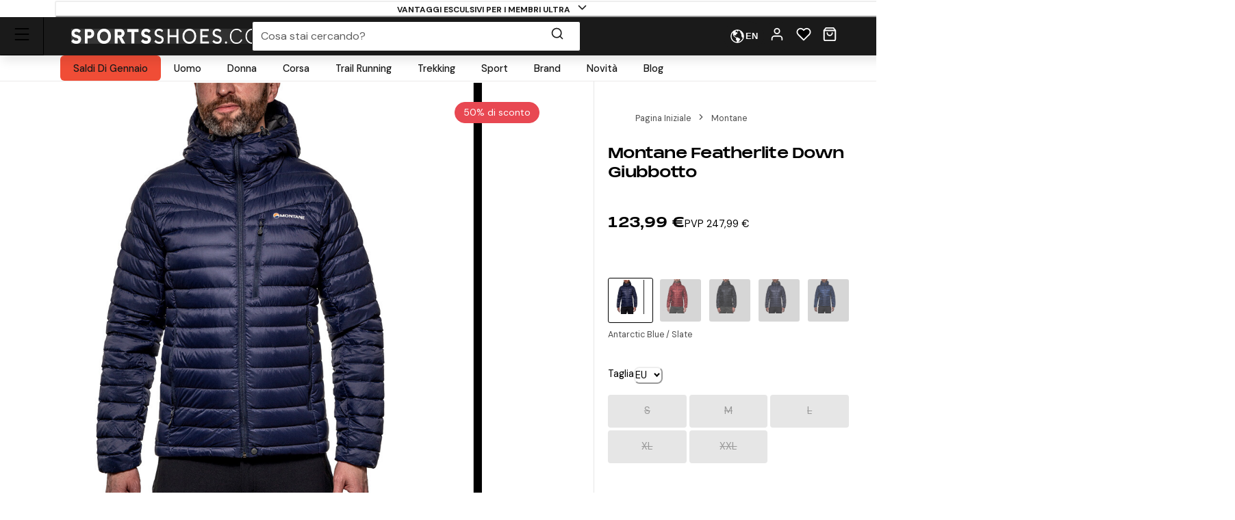

--- FILE ---
content_type: text/html; charset=utf-8
request_url: https://www.sportsshoes.com/it-it/product/mon3788/montane-featherlite-down-giubbotto
body_size: 92044
content:
<!DOCTYPE html><html translate="no" lang="it-it"><head><meta charSet="utf-8" data-next-head=""/><meta name="twitter:card" content="summary_large_image" data-next-head=""/><meta name="twitter:site" content="@sportsshoes_com" data-next-head=""/><meta name="twitter:creator" content="@sportsshoes_com" data-next-head=""/><meta name="viewport" content="width=device-width, initial-scale=1" data-next-head=""/><meta name="theme-color" content="#000000" data-next-head=""/><title data-next-head="">Montane Featherlite Down Giubbotto | SportsShoes.com</title><meta name="description" content="A highly versatile, lightweight down jacket with just the right balance of warmth, weight and durability, the Featherlite Down Jacket has water-repellent features, and windproof protection to keep you cosy." data-next-head=""/><link rel="canonical" href="https://www.sportsshoes.com/it-it/product/mon3788/montane-featherlite-down-giubbotto" data-next-head=""/><meta property="og:type" content="website" data-next-head=""/><meta property="og:title" content="Montane Featherlite Down Giubbotto" data-next-head=""/><meta property="og:description" content="A highly versatile, lightweight down jacket with just the right balance of warmth, weight and durability, the Featherlite Down Jacket has water-repellent features, and windproof protection to keep you cosy." data-next-head=""/><meta property="og:site_name" content="SportsShoes.com" data-next-head=""/><meta property="og:url" content="https://www.sportsshoes.com/it-it/product/mon3788/montane-featherlite-down-giubbotto" data-next-head=""/><meta property="og:locale" content="it-it" data-next-head=""/><meta property="og:image" content="https://cdn11.bigcommerce.com/s-21x65e8kfn/images/stencil/original/products/66601/316133/MON3788_1000_1__27704.1708337492.jpg" data-next-head=""/><meta property="og:image:width" content="100" data-next-head=""/><meta property="og:image:height" content="100" data-next-head=""/><meta property="og:image:alt" content="Product" data-next-head=""/><meta property="og:image" content="https://cdn11.bigcommerce.com/s-21x65e8kfn/images/stencil/original/products/66601/316134/MON3788_1000_2__95757.1708337493.jpg" data-next-head=""/><meta property="og:image:width" content="100" data-next-head=""/><meta property="og:image:height" content="100" data-next-head=""/><meta property="og:image:alt" content="Product" data-next-head=""/><meta property="og:image" content="https://cdn11.bigcommerce.com/s-21x65e8kfn/images/stencil/original/products/66601/316135/MON3788_1000_3__21919.1708337494.jpg" data-next-head=""/><meta property="og:image:width" content="100" data-next-head=""/><meta property="og:image:height" content="100" data-next-head=""/><meta property="og:image:alt" content="Product" data-next-head=""/><meta property="og:image" content="https://cdn11.bigcommerce.com/s-21x65e8kfn/images/stencil/original/products/66601/316136/MON3788_1000_4__25060.1708337495.jpg" data-next-head=""/><meta property="og:image:width" content="100" data-next-head=""/><meta property="og:image:height" content="100" data-next-head=""/><meta property="og:image:alt" content="Product" data-next-head=""/><meta property="og:image" content="https://cdn11.bigcommerce.com/s-21x65e8kfn/images/stencil/original/products/66601/316137/MON3788_1000_5__97143.1708337496.jpg" data-next-head=""/><meta property="og:image:width" content="100" data-next-head=""/><meta property="og:image:height" content="100" data-next-head=""/><meta property="og:image:alt" content="Product" data-next-head=""/><meta property="og:image" content="https://cdn11.bigcommerce.com/s-21x65e8kfn/images/stencil/original/products/66601/316138/MON3788_1000_6__36523.1708337497.jpg" data-next-head=""/><meta property="og:image:width" content="100" data-next-head=""/><meta property="og:image:height" content="100" data-next-head=""/><meta property="og:image:alt" content="Product" data-next-head=""/><meta property="og:image" content="https://cdn11.bigcommerce.com/s-21x65e8kfn/images/stencil/original/products/66601/316139/MON3788_1000_7__81861.1708337499.jpg" data-next-head=""/><meta property="og:image:width" content="100" data-next-head=""/><meta property="og:image:height" content="100" data-next-head=""/><meta property="og:image:alt" content="Product" data-next-head=""/><link rel="alternate" hrefLang="en-gb" href="https://www.sportsshoes.com/product/mon3788/featherlite-down-jacket" data-next-head=""/><link rel="alternate" hrefLang="de-de" href="https://www.sportsshoes.com/de-de/product/mon3788/featherlite-daunenjacke" data-next-head=""/><link rel="alternate" hrefLang="es-es" href="https://www.sportsshoes.com/es-es/product/mon3788/chaqueta-de-plumn-montane-featherlite" data-next-head=""/><link rel="alternate" hrefLang="fr-fr" href="https://www.sportsshoes.com/fr-fr/product/mon3788/featherlite-down-veste" data-next-head=""/><link rel="alternate" hrefLang="it-it" href="https://www.sportsshoes.com/it-it/product/mon3788/featherlite-down-giubbotto" data-next-head=""/><link rel="preload" href="/_next/static/media/sportsshoes-logo-fast.d2bbd5bb.webp" as="image" data-next-head=""/><link rel="preload" href="https://cdn11.bigcommerce.com/s-21x65e8kfn/images/stencil/original/products/66601/316133/MON3788_1000_1__27704.1708337492.jpg" as="image" data-next-head=""/><link rel="apple-touch-icon" sizes="180x180" href="/apple-touch-icon.png"/><link rel="icon" type="image/png" sizes="32x32" href="/favicon-32x32.png"/><link rel="icon" type="image/png" sizes="16x16" href="/favicon-16x16.png"/><link rel="manifest" href="/manifest.json"/><link rel="mask-icon" href="/safari-pinned-tab.svg" color="#000000"/><meta name="google-site-verification" content="sdNY40HDRRB81zMP-p8TsZTmdke5UScHahHOvhlDZRw"/><meta name="msapplication-TileColor" content="#000000"/><meta name="format-detection" content="telephone=no"/><meta name="google" content="notranslate"/><link rel="preload" href="/_next/static/media/13971731025ec697-s.p.woff2" as="font" type="font/woff2" crossorigin="anonymous" data-next-font="size-adjust"/><link rel="preload" href="/_next/static/media/d080ba6df333da6c-s.p.woff2" as="font" type="font/woff2" crossorigin="anonymous" data-next-font="size-adjust"/><link rel="preload" href="/_next/static/css/6704caeaac00be25.css" as="style"/><link rel="stylesheet" href="/_next/static/css/6704caeaac00be25.css" data-n-g=""/><noscript data-n-css=""></noscript><script defer="" nomodule="" src="/_next/static/chunks/polyfills-42372ed130431b0a.js"></script><script src="/_next/static/chunks/webpack-027eab1c3929ebcc.js" defer=""></script><script src="/_next/static/chunks/framework-ad875e3374e8e202.js" defer=""></script><script src="/_next/static/chunks/main-2ba033d7d295b2d9.js" defer=""></script><script src="/_next/static/chunks/pages/_app-089e087ef7dc98bc.js" defer=""></script><script src="/_next/static/chunks/0ab32d34-4a5f443952e01f3e.js" defer=""></script><script src="/_next/static/chunks/145b22ec-51a194abdc665909.js" defer=""></script><script src="/_next/static/chunks/20cc685d-abafbc4ac910479e.js" defer=""></script><script src="/_next/static/chunks/6c83fabd-f9a4bf9e174ddc00.js" defer=""></script><script src="/_next/static/chunks/070fd1b5-14880684c7dff74f.js" defer=""></script><script src="/_next/static/chunks/ed2ab0f7-33a781b80d9f2838.js" defer=""></script><script src="/_next/static/chunks/6723b772-c0c165d9d7f9a100.js" defer=""></script><script src="/_next/static/chunks/1dfb8265-82a037560c54a846.js" defer=""></script><script src="/_next/static/chunks/dc45a15b-5f1ed34ce432caac.js" defer=""></script><script src="/_next/static/chunks/df0378da-b31907fd437417cb.js" defer=""></script><script src="/_next/static/chunks/7716-d06af1baa4b9a1d6.js" defer=""></script><script src="/_next/static/chunks/7682-3affc879027bb622.js" defer=""></script><script src="/_next/static/chunks/7950-c30db6ecb7b1e459.js" defer=""></script><script src="/_next/static/chunks/4762-f5ce4e32d759114d.js" defer=""></script><script src="/_next/static/chunks/5516-b979967e2d1b356e.js" defer=""></script><script src="/_next/static/chunks/5633-bdaaeae289b79574.js" defer=""></script><script src="/_next/static/chunks/3181-be02ee15774a0bc2.js" defer=""></script><script src="/_next/static/chunks/2876-53f4acf5429681f4.js" defer=""></script><script src="/_next/static/chunks/8003-cb05f2f2d24afb78.js" defer=""></script><script src="/_next/static/chunks/6889-dfdc45c28f3e456a.js" defer=""></script><script src="/_next/static/chunks/5736-cbc015c29691fea3.js" defer=""></script><script src="/_next/static/chunks/pages/product/%5B...url%5D-9f6f8585f3eda551.js" defer=""></script><script src="/_next/static/h0o0ghtb_Nvem1XYsQTmz/_buildManifest.js" defer=""></script><script src="/_next/static/h0o0ghtb_Nvem1XYsQTmz/_ssgManifest.js" defer=""></script></head><body class="loading __variable_4ab313 __variable_ef116d"><div id="__next"><style data-emotion="css-global 12ku7bl">:host,:root,[data-theme]{--chakra-ring-inset:var(--chakra-empty,/*!*/ /*!*/);--chakra-ring-offset-width:0px;--chakra-ring-offset-color:#fff;--chakra-ring-color:rgba(66, 153, 225, 0.6);--chakra-ring-offset-shadow:0 0 #0000;--chakra-ring-shadow:0 0 #0000;--chakra-space-x-reverse:0;--chakra-space-y-reverse:0;--chakra-colors-transparent:transparent;--chakra-colors-current:currentColor;--chakra-colors-black:#1A1A1A;--chakra-colors-white:#FFFFFF;--chakra-colors-whiteAlpha-50:rgba(255, 255, 255, 0.04);--chakra-colors-whiteAlpha-100:rgba(255, 255, 255, 0.06);--chakra-colors-whiteAlpha-200:rgba(255, 255, 255, 0.08);--chakra-colors-whiteAlpha-300:rgba(255, 255, 255, 0.16);--chakra-colors-whiteAlpha-400:rgba(255, 255, 255, 0.24);--chakra-colors-whiteAlpha-500:rgba(255, 255, 255, 0.36);--chakra-colors-whiteAlpha-600:rgba(255, 255, 255, 0.48);--chakra-colors-whiteAlpha-700:rgba(255, 255, 255, 0.64);--chakra-colors-whiteAlpha-800:rgba(255, 255, 255, 0.80);--chakra-colors-whiteAlpha-900:rgba(255, 255, 255, 0.92);--chakra-colors-blackAlpha-50:rgba(0, 0, 0, 0.04);--chakra-colors-blackAlpha-100:rgba(0, 0, 0, 0.06);--chakra-colors-blackAlpha-200:rgba(0, 0, 0, 0.08);--chakra-colors-blackAlpha-300:rgba(0, 0, 0, 0.16);--chakra-colors-blackAlpha-400:rgba(0, 0, 0, 0.24);--chakra-colors-blackAlpha-500:rgba(0, 0, 0, 0.36);--chakra-colors-blackAlpha-600:rgba(0, 0, 0, 0.48);--chakra-colors-blackAlpha-700:rgba(0, 0, 0, 0.64);--chakra-colors-blackAlpha-800:rgba(0, 0, 0, 0.80);--chakra-colors-blackAlpha-900:rgba(0, 0, 0, 0.92);--chakra-colors-gray-50:#F7FAFC;--chakra-colors-gray-100:#EDF2F7;--chakra-colors-gray-200:#E2E8F0;--chakra-colors-gray-300:#CBD5E0;--chakra-colors-gray-400:#A0AEC0;--chakra-colors-gray-500:#718096;--chakra-colors-gray-600:#4A5568;--chakra-colors-gray-700:#2D3748;--chakra-colors-gray-800:#1A202C;--chakra-colors-gray-900:#171923;--chakra-colors-red-50:#F8ECEC;--chakra-colors-red-100:#FCE9E9;--chakra-colors-red-200:#E1A8A8;--chakra-colors-red-300:#D58686;--chakra-colors-red-400:#C96464;--chakra-colors-red-500:#B94141;--chakra-colors-red-600:#973535;--chakra-colors-red-700:#712828;--chakra-colors-red-800:#4B1B1B;--chakra-colors-red-900:#260D0D;--chakra-colors-orange-50:#FBF2E9;--chakra-colors-orange-100:#F8EBE0;--chakra-colors-orange-200:#EEC39B;--chakra-colors-orange-300:#E7AB74;--chakra-colors-orange-400:#E1944C;--chakra-colors-orange-500:#DC8432;--chakra-colors-orange-600:#AE631E;--chakra-colors-orange-700:#834B16;--chakra-colors-orange-800:#57320F;--chakra-colors-orange-900:#2C1907;--chakra-colors-yellow-50:#FFFFF0;--chakra-colors-yellow-100:#FEFCBF;--chakra-colors-yellow-200:#FAF089;--chakra-colors-yellow-300:#F6E05E;--chakra-colors-yellow-400:#ECC94B;--chakra-colors-yellow-500:#D69E2E;--chakra-colors-yellow-600:#B7791F;--chakra-colors-yellow-700:#975A16;--chakra-colors-yellow-800:#744210;--chakra-colors-yellow-900:#5F370E;--chakra-colors-green-10:#BBFF55;--chakra-colors-green-50:#F3F7ED;--chakra-colors-green-100:#E6F2D5;--chakra-colors-green-200:#C8DBAE;--chakra-colors-green-300:#B3CD8E;--chakra-colors-green-400:#9EBF6E;--chakra-colors-green-500:#86AE4D;--chakra-colors-green-600:#6D8D3F;--chakra-colors-green-700:#526A2F;--chakra-colors-green-800:#36471F;--chakra-colors-green-900:#1B2310;--chakra-colors-green-1000:#0EA486;--chakra-colors-teal-50:#E6FFFA;--chakra-colors-teal-100:#B2F5EA;--chakra-colors-teal-200:#81E6D9;--chakra-colors-teal-300:#4FD1C5;--chakra-colors-teal-400:#38B2AC;--chakra-colors-teal-500:#319795;--chakra-colors-teal-600:#2C7A7B;--chakra-colors-teal-700:#285E61;--chakra-colors-teal-800:#234E52;--chakra-colors-teal-900:#1D4044;--chakra-colors-blue-50:#EBF4FA;--chakra-colors-blue-100:#F7FBFD;--chakra-colors-blue-200:#A2CEE7;--chakra-colors-blue-300:#7DBBDD;--chakra-colors-blue-400:#59A8D4;--chakra-colors-blue-500:#3E9ACD;--chakra-colors-blue-600:#2A77A2;--chakra-colors-blue-700:#1F597A;--chakra-colors-blue-800:#153C51;--chakra-colors-blue-900:#0A1E29;--chakra-colors-cyan-50:#EDFDFD;--chakra-colors-cyan-100:#C4F1F9;--chakra-colors-cyan-200:#9DECF9;--chakra-colors-cyan-300:#76E4F7;--chakra-colors-cyan-400:#0BC5EA;--chakra-colors-cyan-500:#00B5D8;--chakra-colors-cyan-600:#00A3C4;--chakra-colors-cyan-700:#0987A0;--chakra-colors-cyan-800:#086F83;--chakra-colors-cyan-900:#065666;--chakra-colors-purple-50:#FAF5FF;--chakra-colors-purple-100:#E9D8FD;--chakra-colors-purple-200:#D6BCFA;--chakra-colors-purple-300:#B794F4;--chakra-colors-purple-400:#9F7AEA;--chakra-colors-purple-500:#805AD5;--chakra-colors-purple-600:#6B46C1;--chakra-colors-purple-700:#553C9A;--chakra-colors-purple-800:#44337A;--chakra-colors-purple-900:#322659;--chakra-colors-pink-50:#FFF5F7;--chakra-colors-pink-100:#FED7E2;--chakra-colors-pink-200:#FBB6CE;--chakra-colors-pink-300:#F687B3;--chakra-colors-pink-400:#ED64A6;--chakra-colors-pink-500:#D53F8C;--chakra-colors-pink-600:#B83280;--chakra-colors-pink-700:#97266D;--chakra-colors-pink-800:#702459;--chakra-colors-pink-900:#521B41;--chakra-colors-grey-200:#FAFAFA;--chakra-colors-grey-300:#E6E6E6;--chakra-colors-grey-400:#CCCCCC;--chakra-colors-grey-500:#BABABA;--chakra-colors-grey-600:#999999;--chakra-colors-grey-700:#666666;--chakra-colors-grey-800:#4D4D4D;--chakra-colors-lightBlueAlpha-50:#BEDDEE0D;--chakra-colors-lightBlueAlpha-100:#BEDDEE1A;--chakra-colors-lightBlueAlpha-200:#BEDDEE33;--chakra-colors-lightBlueAlpha-300:#BEDDEE4D;--chakra-colors-lightBlueAlpha-400:#BEDDEE66;--chakra-colors-lightBlueAlpha-500:#BEDDEE80;--chakra-colors-lightBlueAlpha-600:#BEDDEE99;--chakra-colors-lightBlueAlpha-700:#BEDDEEB3;--chakra-colors-lightBlueAlpha-800:#BEDDEECC;--chakra-colors-lightBlueAlpha-900:#BEDDEEE6;--chakra-colors-turquoise-50:#E5FFFB;--chakra-colors-turquoise-100:#B8FFF4;--chakra-colors-turquoise-200:#8AFFED;--chakra-colors-turquoise-300:#5CFFE7;--chakra-colors-turquoise-400:#2EFFE0;--chakra-colors-turquoise-500:#00F7D2;--chakra-colors-turquoise-600:#00CCAD;--chakra-colors-turquoise-700:#009982;--chakra-colors-turquoise-800:#006657;--chakra-colors-turquoise-900:#00332B;--chakra-colors-offBlack:#1F1F1F;--chakra-colors-primary-1:#1A1A1A;--chakra-colors-primary-2:#BABABA;--chakra-colors-primary-3:#FAFAFA;--chakra-colors-primary-4:#FFFFFF;--chakra-colors-secondary-1:#3E9ACD;--chakra-colors-secondary-2:#153C51;--chakra-colors-secondary-3:#7DBBDD;--chakra-colors-success-primary:#86AE4D;--chakra-colors-success-secondary:#E6F2D5;--chakra-colors-error-primary:#B94141;--chakra-colors-error-secondary:#FCE9E9;--chakra-colors-warning-primary:#DC8432;--chakra-colors-warning-secondary:#F8EBE0;--chakra-colors-info-primary:#3E9ACD;--chakra-colors-info-secondary:#F7FBFD;--chakra-colors-ultra-green:#00F7D2;--chakra-colors-ultra-black:#000000;--chakra-colors-ultra-white:#FFFFFF;--chakra-colors-paypal-dark:#005C8A;--chakra-colors-paypal-light:#18ACE6;--chakra-colors-klarna:#FEB3C6;--chakra-colors-sustainable:#8EAC5A;--chakra-colors-darkAlpha-50:#000000;--chakra-colors-darkAlpha-100:#FFFFFF;--chakra-colors-darkAlpha-500:#000000;--chakra-colors-vitality:#F41C5E;--chakra-colors-englandAthletics:#DD052B;--chakra-colors-parkrun:#FFA300;--chakra-borders-none:0;--chakra-borders-1px:1px solid;--chakra-borders-2px:2px solid;--chakra-borders-4px:4px solid;--chakra-borders-8px:8px solid;--chakra-borders-faint:1px solid #ECEAEA;--chakra-borders-bold:1px solid #B0AEAE;--chakra-fonts-heading:-apple-system,BlinkMacSystemFont,"Segoe UI",Helvetica,Arial,sans-serif,"Apple Color Emoji","Segoe UI Emoji","Segoe UI Symbol";--chakra-fonts-body:-apple-system,BlinkMacSystemFont,"Segoe UI",Helvetica,Arial,sans-serif,"Apple Color Emoji","Segoe UI Emoji","Segoe UI Symbol";--chakra-fonts-mono:SFMono-Regular,Menlo,Monaco,Consolas,"Liberation Mono","Courier New",monospace;--chakra-fontSizes-3xs:0.45rem;--chakra-fontSizes-2xs:0.625rem;--chakra-fontSizes-xs:0.6875rem;--chakra-fontSizes-sm:0.78125rem;--chakra-fontSizes-md:1rem;--chakra-fontSizes-lg:1rem;--chakra-fontSizes-xl:1.125rem;--chakra-fontSizes-2xl:1.25rem;--chakra-fontSizes-3xl:1.35rem;--chakra-fontSizes-4xl:1.5rem;--chakra-fontSizes-5xl:1.75rem;--chakra-fontSizes-6xl:2.1rem;--chakra-fontSizes-7xl:2.5rem;--chakra-fontSizes-8xl:3.5625rem;--chakra-fontSizes-9xl:8rem;--chakra-fontSizes-xxs:0.6075rem;--chakra-fontSizes-base:0.90625rem;--chakra-fontWeights-hairline:100;--chakra-fontWeights-thin:200;--chakra-fontWeights-light:300;--chakra-fontWeights-normal:400;--chakra-fontWeights-medium:500;--chakra-fontWeights-semibold:600;--chakra-fontWeights-bold:700;--chakra-fontWeights-extrabold:800;--chakra-fontWeights-black:900;--chakra-letterSpacings-tighter:-0.05em;--chakra-letterSpacings-tight:-0.025em;--chakra-letterSpacings-normal:0;--chakra-letterSpacings-wide:0.025em;--chakra-letterSpacings-wider:0.05em;--chakra-letterSpacings-widest:0.1em;--chakra-lineHeights-3:.75rem;--chakra-lineHeights-4:1rem;--chakra-lineHeights-5:1.25rem;--chakra-lineHeights-6:1.5rem;--chakra-lineHeights-7:1.75rem;--chakra-lineHeights-8:2rem;--chakra-lineHeights-9:2.25rem;--chakra-lineHeights-10:2.5rem;--chakra-lineHeights-12:3rem;--chakra-lineHeights-15:3.75rem;--chakra-lineHeights-18:4.5rem;--chakra-lineHeights-24:6rem;--chakra-lineHeights-normal:normal;--chakra-lineHeights-none:1;--chakra-lineHeights-shorter:1.25;--chakra-lineHeights-short:1.375;--chakra-lineHeights-base:1.5;--chakra-lineHeights-tall:1.625;--chakra-lineHeights-taller:2;--chakra-lineHeights-xs:1.125rem;--chakra-lineHeights-sm:1.3125rem;--chakra-lineHeights-md:1.625rem;--chakra-lineHeights-lg:1.9375rem;--chakra-lineHeights-xl:2.1875rem;--chakra-lineHeights-2xl:2.4375rem;--chakra-lineHeights-3xl:2.8125rem;--chakra-lineHeights-4xl:3.375rem;--chakra-lineHeights-5xl:4.0625rem;--chakra-lineHeights-6xl:5.0625rem;--chakra-radii-none:0;--chakra-radii-sm:0.375rem;--chakra-radii-base:0.1875rem;--chakra-radii-md:0.5rem;--chakra-radii-lg:0.5rem;--chakra-radii-xl:0.75rem;--chakra-radii-2xl:1rem;--chakra-radii-3xl:1.5rem;--chakra-radii-full:9999px;--chakra-space-1:0.25rem;--chakra-space-2:0.5rem;--chakra-space-3:0.75rem;--chakra-space-4:1rem;--chakra-space-5:1.25rem;--chakra-space-6:1.5rem;--chakra-space-7:1.75rem;--chakra-space-8:2rem;--chakra-space-9:2.25rem;--chakra-space-10:2.5rem;--chakra-space-12:3rem;--chakra-space-14:3.5rem;--chakra-space-16:4rem;--chakra-space-20:5rem;--chakra-space-24:6rem;--chakra-space-28:7rem;--chakra-space-32:8rem;--chakra-space-36:9rem;--chakra-space-40:10rem;--chakra-space-44:11rem;--chakra-space-48:12rem;--chakra-space-52:13rem;--chakra-space-56:14rem;--chakra-space-60:15rem;--chakra-space-64:16rem;--chakra-space-72:18rem;--chakra-space-80:20rem;--chakra-space-96:24rem;--chakra-space-px:1px;--chakra-space-0-5:0.125rem;--chakra-space-1-5:0.375rem;--chakra-space-2-5:0.625rem;--chakra-space-3-5:0.875rem;--chakra-shadows-xs:0px 1px 2px rgba(0, 0, 0, 0.05);--chakra-shadows-sm:0px 1px 3px rgba(0, 0, 0, 0.1);--chakra-shadows-base:0 1px 3px 0 rgba(0, 0, 0, 0.1),0 1px 2px 0 rgba(0, 0, 0, 0.06);--chakra-shadows-md:0px 4px 6px -1px rgba(0, 0, 0, 0.1);--chakra-shadows-lg:0px 10px 15px -3px rgba(0, 0, 0, 0.1);--chakra-shadows-xl:0px 20px 25px -5px rgba(0, 0, 0, 0.1);--chakra-shadows-2xl:0 25px 50px -12px rgba(0, 0, 0, 0.25);--chakra-shadows-outline:0 0 0 3px rgba(66, 153, 225, 0.6);--chakra-shadows-inner:inset 0 2px 4px 0 rgba(0,0,0,0.06);--chakra-shadows-none:none;--chakra-shadows-dark-lg:rgba(0, 0, 0, 0.1) 0px 0px 0px 1px,rgba(0, 0, 0, 0.2) 0px 5px 10px,rgba(0, 0, 0, 0.4) 0px 15px 40px;--chakra-shadows-mdDrawer:0px -4px 8px -1px rgba(0, 0, 0, 0.1);--chakra-shadows-lgDrawer:0px -8px 18px -1px rgba(0, 0, 0, 0.1);--chakra-sizes-1:0.25rem;--chakra-sizes-2:0.5rem;--chakra-sizes-3:0.75rem;--chakra-sizes-4:1rem;--chakra-sizes-5:1.25rem;--chakra-sizes-6:1.5rem;--chakra-sizes-7:1.75rem;--chakra-sizes-8:2rem;--chakra-sizes-9:2.25rem;--chakra-sizes-10:2.5rem;--chakra-sizes-12:3rem;--chakra-sizes-14:3.5rem;--chakra-sizes-16:4rem;--chakra-sizes-20:5rem;--chakra-sizes-24:6rem;--chakra-sizes-28:7rem;--chakra-sizes-32:8rem;--chakra-sizes-36:9rem;--chakra-sizes-40:10rem;--chakra-sizes-44:11rem;--chakra-sizes-48:12rem;--chakra-sizes-52:13rem;--chakra-sizes-56:14rem;--chakra-sizes-60:15rem;--chakra-sizes-64:16rem;--chakra-sizes-72:18rem;--chakra-sizes-80:20rem;--chakra-sizes-96:24rem;--chakra-sizes-px:1px;--chakra-sizes-0-5:0.125rem;--chakra-sizes-1-5:0.375rem;--chakra-sizes-2-5:0.625rem;--chakra-sizes-3-5:0.875rem;--chakra-sizes-max:max-content;--chakra-sizes-min:min-content;--chakra-sizes-full:100%;--chakra-sizes-3xs:14rem;--chakra-sizes-2xs:16rem;--chakra-sizes-xs:20rem;--chakra-sizes-sm:24rem;--chakra-sizes-md:28rem;--chakra-sizes-lg:32rem;--chakra-sizes-xl:36rem;--chakra-sizes-2xl:42rem;--chakra-sizes-3xl:48rem;--chakra-sizes-4xl:56rem;--chakra-sizes-5xl:64rem;--chakra-sizes-6xl:72rem;--chakra-sizes-7xl:80rem;--chakra-sizes-8xl:90rem;--chakra-sizes-prose:60ch;--chakra-sizes-container-sm:640px;--chakra-sizes-container-md:768px;--chakra-sizes-container-lg:960px;--chakra-sizes-container-xl:1280px;--chakra-sizes-container-2md:892px;--chakra-sizes-container-2xl:1332px;--chakra-zIndices-hide:-1;--chakra-zIndices-auto:auto;--chakra-zIndices-base:0;--chakra-zIndices-docked:10;--chakra-zIndices-dropdown:1000;--chakra-zIndices-sticky:1100;--chakra-zIndices-banner:1200;--chakra-zIndices-overlay:1300;--chakra-zIndices-modal:1400;--chakra-zIndices-popover:1500;--chakra-zIndices-skipLink:1600;--chakra-zIndices-toast:1700;--chakra-zIndices-tooltip:1800;--chakra-transition-property-common:background-color,border-color,color,fill,stroke,opacity,box-shadow,transform;--chakra-transition-property-colors:background-color,border-color,color,fill,stroke;--chakra-transition-property-dimensions:width,height;--chakra-transition-property-position:left,right,top,bottom;--chakra-transition-property-background:background-color,background-image,background-position;--chakra-transition-easing-ease-in:cubic-bezier(0.4, 0, 1, 1);--chakra-transition-easing-ease-out:cubic-bezier(0, 0.52, 1, 1);--chakra-transition-easing-ease-in-out:cubic-bezier(0.4, 0, 0.2, 1);--chakra-transition-duration-ultra-fast:50ms;--chakra-transition-duration-faster:100ms;--chakra-transition-duration-fast:150ms;--chakra-transition-duration-normal:200ms;--chakra-transition-duration-slow:300ms;--chakra-transition-duration-slower:400ms;--chakra-transition-duration-ultra-slow:500ms;--chakra-blur-none:0;--chakra-blur-sm:4px;--chakra-blur-base:8px;--chakra-blur-md:12px;--chakra-blur-lg:16px;--chakra-blur-xl:24px;--chakra-blur-2xl:40px;--chakra-blur-3xl:64px;--chakra-breakpoints-base:0em;--chakra-breakpoints-sm:30em;--chakra-breakpoints-md:51.375em;--chakra-breakpoints-lg:64em;--chakra-breakpoints-xl:75.625em;--chakra-breakpoints-2xl:90em;--chakra-breakpoints-xxxs:10em;--chakra-breakpoints-xxs:20em;--chakra-breakpoints-xs:23.4375em;--chakra-breakpoints-3xl:106.25em;--chakra-breakpoints-4xl:131.25em;}.chakra-ui-light :host:not([data-theme]),.chakra-ui-light :root:not([data-theme]),.chakra-ui-light [data-theme]:not([data-theme]),[data-theme=light] :host:not([data-theme]),[data-theme=light] :root:not([data-theme]),[data-theme=light] [data-theme]:not([data-theme]),:host[data-theme=light],:root[data-theme=light],[data-theme][data-theme=light]{--chakra-colors-chakra-body-text:var(--chakra-colors-gray-800);--chakra-colors-chakra-body-bg:var(--chakra-colors-white);--chakra-colors-chakra-border-color:var(--chakra-colors-gray-200);--chakra-colors-chakra-inverse-text:var(--chakra-colors-white);--chakra-colors-chakra-subtle-bg:var(--chakra-colors-gray-100);--chakra-colors-chakra-subtle-text:var(--chakra-colors-gray-600);--chakra-colors-chakra-placeholder-color:var(--chakra-colors-gray-500);}.chakra-ui-dark :host:not([data-theme]),.chakra-ui-dark :root:not([data-theme]),.chakra-ui-dark [data-theme]:not([data-theme]),[data-theme=dark] :host:not([data-theme]),[data-theme=dark] :root:not([data-theme]),[data-theme=dark] [data-theme]:not([data-theme]),:host[data-theme=dark],:root[data-theme=dark],[data-theme][data-theme=dark]{--chakra-colors-chakra-body-text:var(--chakra-colors-whiteAlpha-900);--chakra-colors-chakra-body-bg:var(--chakra-colors-gray-800);--chakra-colors-chakra-border-color:var(--chakra-colors-whiteAlpha-300);--chakra-colors-chakra-inverse-text:var(--chakra-colors-gray-800);--chakra-colors-chakra-subtle-bg:var(--chakra-colors-gray-700);--chakra-colors-chakra-subtle-text:var(--chakra-colors-gray-400);--chakra-colors-chakra-placeholder-color:var(--chakra-colors-whiteAlpha-400);}</style><style data-emotion="css-global fubdgu">html{line-height:1.5;-webkit-text-size-adjust:100%;font-family:system-ui,sans-serif;-webkit-font-smoothing:antialiased;text-rendering:optimizeLegibility;-moz-osx-font-smoothing:grayscale;touch-action:manipulation;}body{position:relative;min-height:100%;margin:0;font-feature-settings:"kern";}:where(*, *::before, *::after){border-width:0;border-style:solid;box-sizing:border-box;word-wrap:break-word;}main{display:block;}hr{border-top-width:1px;box-sizing:content-box;height:0;overflow:visible;}:where(pre, code, kbd,samp){font-family:SFMono-Regular,Menlo,Monaco,Consolas,monospace;font-size:1em;}a{background-color:transparent;color:inherit;-webkit-text-decoration:inherit;text-decoration:inherit;}abbr[title]{border-bottom:none;-webkit-text-decoration:underline;text-decoration:underline;-webkit-text-decoration:underline dotted;-webkit-text-decoration:underline dotted;text-decoration:underline dotted;}:where(b, strong){font-weight:bold;}small{font-size:80%;}:where(sub,sup){font-size:75%;line-height:0;position:relative;vertical-align:baseline;}sub{bottom:-0.25em;}sup{top:-0.5em;}img{border-style:none;}:where(button, input, optgroup, select, textarea){font-family:inherit;font-size:100%;line-height:1.15;margin:0;}:where(button, input){overflow:visible;}:where(button, select){text-transform:none;}:where(
          button::-moz-focus-inner,
          [type="button"]::-moz-focus-inner,
          [type="reset"]::-moz-focus-inner,
          [type="submit"]::-moz-focus-inner
        ){border-style:none;padding:0;}fieldset{padding:0.35em 0.75em 0.625em;}legend{box-sizing:border-box;color:inherit;display:table;max-width:100%;padding:0;white-space:normal;}progress{vertical-align:baseline;}textarea{overflow:auto;}:where([type="checkbox"], [type="radio"]){box-sizing:border-box;padding:0;}input[type="number"]::-webkit-inner-spin-button,input[type="number"]::-webkit-outer-spin-button{-webkit-appearance:none!important;}input[type="number"]{-moz-appearance:textfield;}input[type="search"]{-webkit-appearance:textfield;outline-offset:-2px;}input[type="search"]::-webkit-search-decoration{-webkit-appearance:none!important;}::-webkit-file-upload-button{-webkit-appearance:button;font:inherit;}details{display:block;}summary{display:-webkit-box;display:-webkit-list-item;display:-ms-list-itembox;display:list-item;}template{display:none;}[hidden]{display:none!important;}:where(
          blockquote,
          dl,
          dd,
          h1,
          h2,
          h3,
          h4,
          h5,
          h6,
          hr,
          figure,
          p,
          pre
        ){margin:0;}button{background:transparent;padding:0;}fieldset{margin:0;padding:0;}:where(ol, ul){margin:0;padding:0;}textarea{resize:vertical;}:where(button, [role="button"]){cursor:pointer;}button::-moz-focus-inner{border:0!important;}table{border-collapse:collapse;}:where(h1, h2, h3, h4, h5, h6){font-size:inherit;font-weight:inherit;}:where(button, input, optgroup, select, textarea){padding:0;line-height:inherit;color:inherit;}:where(img, svg, video, canvas, audio, iframe, embed, object){display:block;}:where(img, video){max-width:100%;height:auto;}[data-js-focus-visible] :focus:not([data-focus-visible-added]):not(
          [data-focus-visible-disabled]
        ){outline:none;box-shadow:none;}select::-ms-expand{display:none;}:root,:host{--chakra-vh:100vh;}@supports (height: -webkit-fill-available){:root,:host{--chakra-vh:-webkit-fill-available;}}@supports (height: -moz-fill-available){:root,:host{--chakra-vh:-moz-fill-available;}}@supports (height: 100dvh){:root,:host{--chakra-vh:100dvh;}}</style><style data-emotion="css-global ft9l74">body{font-family:var(--chakra-fonts-body);color:var(--chakra-colors-chakra-body-text);background:var(--chakra-colors-chakra-body-bg);transition-property:background-color;transition-duration:var(--chakra-transition-duration-normal);line-height:var(--chakra-lineHeights-base);--chakra-fonts-heading:var(--font-pp-monument);--chakra-fonts-body:var(--font-dm-sans);}body p{margin:0px;}body .animation-safeguard{-webkit-transition:all 0.3s ease-in-out!important;transition:all 0.3s ease-in-out!important;}body .hide-arrows .swiper-button-prev{display:none;}body .hide-arrows .swiper-button-next{display:none;}body .hide-arrows .swiper-pagination-bullet{background-color:var(--chakra-colors-white)!important;opacity:0.5;}body .swiper-pagination-bullet-active{background-color:var(--chakra-colors-white)!important;opacity:1;}body .swiper-button-prev{color:var(--chakra-colors-white);}body .swiper-slide{webkit-transform:translate3d(0, 0, 0);webkit-backface-visibility:hidden;}body .swiper-button-next{color:var(--chakra-colors-white);}body .swiper-scrollbar{display:none;}body .thin-scroll::-webkit-scrollbar{width:4px;}body .thin-scroll::-webkit-scrollbar-track{background:#f1f1f1;}body .thin-scroll::-webkit-scrollbar-thumb{background:#888;}body .medium-scroll::-webkit-scrollbar{width:6px;}body .medium-scroll::-webkit-scrollbar-track{background:#f1f1f1;}body .medium-scroll::-webkit-scrollbar-thumb{background:#888;}body .hide-scroll::-webkit-scrollbar{display:none;}body #applepayCheckoutButton button{width:160px;background:#000;background-image:-webkit-named-image(apple-pay-logo-white);-webkit-background-position:50% 50%;background-position:50% 50%;background-repeat:no-repeat;-webkit-background-size:100% 60%;background-size:100% 60%;border-radius:4px;height:32px;padding:spacing('single');}body .checkoutRemote-button{margin-bottom:spacing("base");margin-left:spacing("third");margin-right:spacing("third");}body .maurten-bs-animation *{-webkit-transition:all 0.25s ease-in-out!important;transition:all 0.25s ease-in-out!important;}@media screen and (min-width: 822px){body .mobile-tablet-only{display:none;}body .tagg-mobile{display:none;}}@media screen and (max-width: 821px){body .desktop-only{display:none;}body .tagg-desktop{display:none;}body .swiper-button-prev{display:none;}body .swiper-button-next{display:none;}}@media screen and (min-width: 1024px){body .pdp-mobile-tablet-only{display:none;}body .image-zoom-effect{-webkit-transition:all 0.5s ease-in-out!important;transition:all 0.5s ease-in-out!important;}body .image-zoom:hover .image-zoom-effect{-webkit-transform:scale(1.03);-moz-transform:scale(1.03);-ms-transform:scale(1.03);transform:scale(1.03);}}@media screen and (max-width: 1023px){body .pdp-desktop-only{display:none;}}*::-webkit-input-placeholder{color:var(--chakra-colors-chakra-placeholder-color);}*::-moz-placeholder{color:var(--chakra-colors-chakra-placeholder-color);}*:-ms-input-placeholder{color:var(--chakra-colors-chakra-placeholder-color);}*::placeholder{color:var(--chakra-colors-chakra-placeholder-color);}*,*::before,::after{border-color:var(--chakra-colors-chakra-border-color);}.body-overflow{overflow:hidden;}.body-fixed{overflow:hidden;margin-right:15px;}.body-fixed .nav{padding-right:15px;}[data-state="navigating"] .loqate{color:var(--chakra-colors-white)!important;}.loqate::-webkit-input-placeholder{color:var(--chakra-colors-grey-500);}.loqate::-moz-placeholder{color:var(--chakra-colors-grey-500);}.loqate:-ms-input-placeholder{color:var(--chakra-colors-grey-500);}.loqate::placeholder{color:var(--chakra-colors-grey-500);}.grecaptcha-badge{display:none;}.size-guide-container #container{max-width:100vw!important;overflow-x:scroll;}.size-guide-container h4{padding:10px!important;}.size-guide-container p{padding:10px!important;}.size-guide-container #container p{padding:0px;}.size-guide-container td{min-width:70px;}.size-guide-container #container::-webkit-scrollbar{width:4px;}.osano-cm-window__widget{display:none;}</style><style>
    #nprogress {
      pointer-events: none;
    }
    #nprogress .bar {
      background: #BBFF55;
      position: fixed;
      z-index: 9999;
      top: 0;
      left: 0;
      width: 100%;
      height: 3px;
    }
    #nprogress .peg {
      display: block;
      position: absolute;
      right: 0px;
      width: 100px;
      height: 100%;
      box-shadow: 0 0 10px #BBFF55, 0 0 5px #BBFF55;
      opacity: 1;
      -webkit-transform: rotate(3deg) translate(0px, -4px);
      -ms-transform: rotate(3deg) translate(0px, -4px);
      transform: rotate(3deg) translate(0px, -4px);
    }
    #nprogress .spinner {
      display: block;
      position: fixed;
      z-index: 1031;
      top: 15px;
      right: 15px;
    }
    #nprogress .spinner-icon {
      width: 18px;
      height: 18px;
      box-sizing: border-box;
      border: solid 2px transparent;
      border-top-color: #BBFF55;
      border-left-color: #BBFF55;
      border-radius: 50%;
      -webkit-animation: nprogresss-spinner 400ms linear infinite;
      animation: nprogress-spinner 400ms linear infinite;
    }
    .nprogress-custom-parent {
      overflow: hidden;
      position: relative;
    }
    .nprogress-custom-parent #nprogress .spinner,
    .nprogress-custom-parent #nprogress .bar {
      position: absolute;
    }
    @-webkit-keyframes nprogress-spinner {
      0% {
        -webkit-transform: rotate(0deg);
      }
      100% {
        -webkit-transform: rotate(360deg);
      }
    }
    @keyframes nprogress-spinner {
      0% {
        transform: rotate(0deg);
      }
      100% {
        transform: rotate(360deg);
      }
    }
  </style><div class="css-0"><style data-emotion="css ni21jw">.css-ni21jw{position:fixed;z-index:8;width:100%;background:var(--chakra-colors-primary-4);color:var(--chakra-colors-primary-1);transition-property:padding;transition-duration:var(--chakra-transition-duration-slow);transition-timing-function:var(--chakra-transition-easing-ease-out);-webkit-padding-start:var(--chakra-space-4);padding-inline-start:var(--chakra-space-4);-webkit-padding-end:var(--chakra-space-4);padding-inline-end:var(--chakra-space-4);padding-top:0px;padding-bottom:0px;top:0px;}@media screen and (min-width: 75.625em){.css-ni21jw{-webkit-padding-start:var(--chakra-space-20);padding-inline-start:var(--chakra-space-20);-webkit-padding-end:var(--chakra-space-20);padding-inline-end:var(--chakra-space-20);}}</style><div data-testid="usp-banner" class="animation-safeguard css-ni21jw"><style data-emotion="css k70z5i">.css-k70z5i{display:inline;-webkit-appearance:none;-moz-appearance:none;-ms-appearance:none;appearance:none;-webkit-align-items:center;-webkit-box-align:center;-ms-flex-align:center;align-items:center;-webkit-box-pack:center;-ms-flex-pack:center;-webkit-justify-content:center;justify-content:center;-webkit-user-select:none;-moz-user-select:none;-ms-user-select:none;user-select:none;position:relative;white-space:nowrap;vertical-align:middle;outline:2px solid transparent;outline-offset:2px;line-height:unset;border-radius:var(--chakra-radii-base);font-weight:var(--chakra-fontWeights-normal);transition-property:all;transition-duration:var(--chakra-transition-duration-normal);-webkit-padding-start:var(--chakra-space-4);padding-inline-start:var(--chakra-space-4);-webkit-padding-end:var(--chakra-space-4);padding-inline-end:var(--chakra-space-4);-webkit-text-decoration:none;text-decoration:none;transition-timing-function:var(--chakra-transition-easing-ease-out);height:44px;min-width:auto;font-size:var(--chakra-fontSizes-md);padding-top:var(--chakra-space-1-5);padding-bottom:var(--chakra-space-1-5);background:none;color:inherit;margin:0px;padding:0px;font-family:var(--chakra-fonts-body);box-shadow:var(--chakra-shadows-none);width:100%;max-height:var(--chakra-sizes-6);transition-delay:slow;}.css-k70z5i:focus-visible,.css-k70z5i[data-focus-visible]{box-shadow:var(--chakra-shadows-outline);}.css-k70z5i:disabled,.css-k70z5i[disabled],.css-k70z5i[aria-disabled=true],.css-k70z5i[data-disabled]{opacity:0.4;cursor:not-allowed;box-shadow:var(--chakra-shadows-none);}.css-k70z5i:hover:disabled,.css-k70z5i[data-hover]:disabled,.css-k70z5i:hover[disabled],.css-k70z5i[data-hover][disabled],.css-k70z5i:hover[aria-disabled=true],.css-k70z5i[data-hover][aria-disabled=true],.css-k70z5i:hover[data-disabled],.css-k70z5i[data-hover][data-disabled]{background:initial;}</style><button type="button" class="chakra-button css-k70z5i"><span class="css-0"><style data-emotion="css veqmz3">.css-veqmz3{position:relative;width:-webkit-fit-content;width:-moz-fit-content;width:fit-content;-webkit-margin-start:auto;margin-inline-start:auto;-webkit-margin-end:auto;margin-inline-end:auto;}</style><div class="css-veqmz3"><style data-emotion="css 19z1pc6">.css-19z1pc6{position:absolute;top:50%;left:50%;-webkit-transform:translate(-50%, -50%);-moz-transform:translate(-50%, -50%);-ms-transform:translate(-50%, -50%);transform:translate(-50%, -50%);-webkit-transition:opacity 0.25s ease-in-out;transition:opacity 0.25s ease-in-out;opacity:1;max-height:var(--chakra-sizes-6);}.css-19z1pc6 img{max-height:var(--chakra-sizes-6);}</style><div class="css-19z1pc6"><style data-emotion="css k008qs">.css-k008qs{display:-webkit-box;display:-webkit-flex;display:-ms-flexbox;display:flex;}</style><div class="css-k008qs"><style data-emotion="css 13e1vgz">.css-13e1vgz{display:-webkit-box;display:-webkit-flex;display:-ms-flexbox;display:flex;-webkit-align-items:center;-webkit-box-align:center;-ms-flex-align:center;align-items:center;-webkit-flex-direction:row;-ms-flex-direction:row;flex-direction:row;width:-webkit-fit-content;width:-moz-fit-content;width:fit-content;}</style><div data-testid="usp-title" class="css-13e1vgz"><style data-emotion="css amswkf">.css-amswkf{font-family:var(--chakra-fonts-body);font-size:var(--chakra-fontSizes-base);line-height:var(--chakra-lineHeights-base);margin-bottom:var(--chakra-space-4);}</style><p class="chakra-text css-amswkf" style="font-size:12px;padding:0;margin:0"><strong>VANTAGGI ESCULSIVI PER I MEMBRI ULTRA</strong></p></div><style data-emotion="css 1v4xcoh">.css-1v4xcoh{margin-left:var(--chakra-space-2);}</style><div class="css-1v4xcoh"><svg stroke="currentColor" fill="none" stroke-width="2" viewBox="0 0 24 24" stroke-linecap="round" stroke-linejoin="round" height="20" width="20" xmlns="http://www.w3.org/2000/svg"><polyline points="6 9 12 15 18 9"></polyline></svg></div></div></div><style data-emotion="css 1fs0vgm">.css-1fs0vgm{position:absolute;top:50%;left:50%;-webkit-transform:translate(-50%, -50%);-moz-transform:translate(-50%, -50%);-ms-transform:translate(-50%, -50%);transform:translate(-50%, -50%);-webkit-transition:opacity 0.25s ease-in-out;transition:opacity 0.25s ease-in-out;opacity:0;max-height:var(--chakra-sizes-6);}.css-1fs0vgm img{max-height:var(--chakra-sizes-6);}</style><div class="css-1fs0vgm"><div class="css-k008qs"><div data-testid="usp-title" class="css-13e1vgz"><style data-emotion="css 1ersk">.css-1ersk{font-family:var(--chakra-fonts-body);line-height:var(--chakra-lineHeights-base);font-size:18px;}</style><p class="chakra-text css-1ersk" style="font-size:12px;padding:0;margin:0"><strong>12% DI SCONTO PER GLI STUDENTI SUI PRODOTTI </strong>SS26</p></div><div class="css-1v4xcoh"><svg stroke="currentColor" fill="none" stroke-width="2" viewBox="0 0 24 24" stroke-linecap="round" stroke-linejoin="round" height="20" width="20" xmlns="http://www.w3.org/2000/svg"><polyline points="6 9 12 15 18 9"></polyline></svg></div></div></div><div class="css-1fs0vgm"><div class="css-k008qs"><div data-testid="usp-title" class="css-13e1vgz"><p class="chakra-text css-amswkf" style="font-size:12px;padding:0;margin:0"><strong>ACQUISTA ORA, PAGA DOPO CON KLARNA</strong></p></div><div class="css-1v4xcoh"><svg stroke="currentColor" fill="none" stroke-width="2" viewBox="0 0 24 24" stroke-linecap="round" stroke-linejoin="round" height="20" width="20" xmlns="http://www.w3.org/2000/svg"><polyline points="6 9 12 15 18 9"></polyline></svg></div></div></div></div></span></button></div><nav class="css-0"><style data-emotion="css 3v2gob">.css-3v2gob{position:fixed;z-index:6;width:100%;transition-property:all;transition-duration:var(--chakra-transition-duration-ultra-slow);transition-timing-function:var(--chakra-transition-easing-ease-out);-webkit-transition:all 0.5s ease;transition:all 0.5s ease;padding-top:25px;opacity:1;visibility:visible;}</style><div data-testid="navbar" class="animation-safeguard css-3v2gob"><style data-emotion="css tfkxak">.css-tfkxak{background:unset;}</style><div class="nav css-tfkxak"><style data-emotion="css 9h6fdq">.css-9h6fdq{display:-webkit-box;display:-webkit-flex;display:-ms-flexbox;display:flex;-webkit-box-pack:justify;-webkit-justify-content:space-between;justify-content:space-between;position:relative;width:100%;-webkit-align-items:center;-webkit-box-align:center;-ms-flex-align:center;align-items:center;padding-right:var(--chakra-space-1);box-shadow:var(--chakra-shadows-lg);z-index:1;background-color:var(--chakra-colors-primary-1);color:var(--chakra-colors-primary-4);}@media screen and (min-width: 64em){.css-9h6fdq{padding-right:var(--chakra-space-9);}}</style><div class="css-9h6fdq"><style data-emotion="css lyh7ud">.css-lyh7ud{display:-webkit-box;display:-webkit-flex;display:-ms-flexbox;display:flex;-webkit-align-items:center;-webkit-box-align:center;-ms-flex-align:center;align-items:center;-webkit-box-pack:justify;-webkit-justify-content:space-between;justify-content:space-between;gap:var(--chakra-space-4);}@media screen and (min-width: 51.375em){.css-lyh7ud{gap:0px;}}</style><div class="css-lyh7ud"><style data-emotion="css 1ctj68o">.css-1ctj68o{display:-webkit-inline-box;display:-webkit-inline-flex;display:-ms-inline-flexbox;display:inline-flex;-webkit-appearance:none;-moz-appearance:none;-ms-appearance:none;appearance:none;-webkit-align-items:center;-webkit-box-align:center;-ms-flex-align:center;align-items:center;-webkit-box-pack:center;-ms-flex-pack:center;-webkit-justify-content:center;justify-content:center;-webkit-user-select:none;-moz-user-select:none;-ms-user-select:none;user-select:none;position:relative;white-space:nowrap;vertical-align:middle;outline:2px solid transparent;outline-offset:2px;line-height:var(--chakra-lineHeights-6);font-weight:700;transition-property:all;transition-duration:var(--chakra-transition-duration-normal);-webkit-text-decoration:none;text-decoration:none;transition-timing-function:var(--chakra-transition-easing-ease-out);height:var(--chakra-sizes-14);min-width:var(--chakra-sizes-10);font-size:var(--chakra-fontSizes-md);-webkit-padding-start:var(--chakra-space-2);padding-inline-start:var(--chakra-space-2);-webkit-padding-end:var(--chakra-space-2);padding-inline-end:var(--chakra-space-2);padding-top:var(--chakra-space-1-5);padding-bottom:var(--chakra-space-1-5);background-color:var(--chakra-colors-primary-1);border-color:var(--chakra-colors-primary-1);border-width:1px;box-shadow:var(--chakra-shadows-none);border-radius:0px;width:var(--chakra-sizes-16);}.css-1ctj68o:focus-visible,.css-1ctj68o[data-focus-visible]{box-shadow:var(--chakra-shadows-outline);}.css-1ctj68o:disabled,.css-1ctj68o[disabled],.css-1ctj68o[aria-disabled=true],.css-1ctj68o[data-disabled]{opacity:1;cursor:not-allowed;box-shadow:var(--chakra-shadows-none);background-color:var(--chakra-colors-grey-300);border-color:var(--chakra-colors-grey-300);color:var(--chakra-colors-grey-400);}.css-1ctj68o:hover,.css-1ctj68o[data-hover]{background:#3a3a3a;}@media screen and (min-width: 64em){.css-1ctj68o{-webkit-padding-start:var(--chakra-space-4);padding-inline-start:var(--chakra-space-4);-webkit-padding-end:var(--chakra-space-4);padding-inline-end:var(--chakra-space-4);}}.css-1ctj68o:active,.css-1ctj68o[data-active]{background:#3a3a3a;}</style><button type="button" class="chakra-button css-1ctj68o" aria-label="hamburger menu" data-testid="burger-menu-button"><span class="css-0"><svg stroke="currentColor" fill="currentColor" stroke-width="0" viewBox="0 0 1024 1024" height="26" width="26" xmlns="http://www.w3.org/2000/svg"><path d="M904 160H120c-4.4 0-8 3.6-8 8v64c0 4.4 3.6 8 8 8h784c4.4 0 8-3.6 8-8v-64c0-4.4-3.6-8-8-8zm0 624H120c-4.4 0-8 3.6-8 8v64c0 4.4 3.6 8 8 8h784c4.4 0 8-3.6 8-8v-64c0-4.4-3.6-8-8-8zm0-312H120c-4.4 0-8 3.6-8 8v64c0 4.4 3.6 8 8 8h784c4.4 0 8-3.6 8-8v-64c0-4.4-3.6-8-8-8z"></path></svg></span></button><a href="https://www.sportsshoes.com/it-it"><style data-emotion="css goq30">.css-goq30{display:-webkit-box;display:-webkit-flex;display:-ms-flexbox;display:flex;width:auto;-webkit-align-items:center;-webkit-box-align:center;-ms-flex-align:center;align-items:center;-webkit-margin-start:var(--chakra-space-1);margin-inline-start:var(--chakra-space-1);-webkit-margin-end:var(--chakra-space-1);margin-inline-end:var(--chakra-space-1);min-width:3rem;}@media screen and (min-width: 30em){.css-goq30{-webkit-margin-start:var(--chakra-space-8);margin-inline-start:var(--chakra-space-8);-webkit-margin-end:var(--chakra-space-8);margin-inline-end:var(--chakra-space-8);}}@media screen and (min-width: 51.375em){.css-goq30{width:10rem;min-width:unset;}}@media screen and (min-width: 64em){.css-goq30{-webkit-margin-start:var(--chakra-space-10);margin-inline-start:var(--chakra-space-10);-webkit-margin-end:var(--chakra-space-10);margin-inline-end:var(--chakra-space-10);}}@media screen and (min-width: 75.625em){.css-goq30{width:14rem;}}</style><div class="css-goq30"><img alt="Logo Sportsshoes" data-testid="ss-logo-desktop" width="300" height="22" decoding="async" data-nimg="1" class="desktop-only" style="color:transparent;background-size:cover;background-position:50% 50%;background-repeat:no-repeat;background-image:url(&quot;data:image/svg+xml;charset=utf-8,%3Csvg xmlns=&#x27;http://www.w3.org/2000/svg&#x27; viewBox=&#x27;0 0 320 40&#x27;%3E%3Cfilter id=&#x27;b&#x27; color-interpolation-filters=&#x27;sRGB&#x27;%3E%3CfeGaussianBlur stdDeviation=&#x27;20&#x27;/%3E%3CfeColorMatrix values=&#x27;1 0 0 0 0 0 1 0 0 0 0 0 1 0 0 0 0 0 100 -1&#x27; result=&#x27;s&#x27;/%3E%3CfeFlood x=&#x27;0&#x27; y=&#x27;0&#x27; width=&#x27;100%25&#x27; height=&#x27;100%25&#x27;/%3E%3CfeComposite operator=&#x27;out&#x27; in=&#x27;s&#x27;/%3E%3CfeComposite in2=&#x27;SourceGraphic&#x27;/%3E%3CfeGaussianBlur stdDeviation=&#x27;20&#x27;/%3E%3C/filter%3E%3Cimage width=&#x27;100%25&#x27; height=&#x27;100%25&#x27; x=&#x27;0&#x27; y=&#x27;0&#x27; preserveAspectRatio=&#x27;none&#x27; style=&#x27;filter: url(%23b);&#x27; href=&#x27;[data-uri]&#x27;/%3E%3C/svg%3E&quot;)" src="/_next/static/media/sportsshoes-logo-fast.d2bbd5bb.webp"/><img alt="Logo Sportsshoes" data-testid="ss-logo-mobile" loading="lazy" width="200" height="14" decoding="async" data-nimg="1" class="mobile-tablet-only" style="color:transparent;background-size:cover;background-position:50% 50%;background-repeat:no-repeat;background-image:url(&quot;data:image/svg+xml;charset=utf-8,%3Csvg xmlns=&#x27;http://www.w3.org/2000/svg&#x27; viewBox=&#x27;0 0 320 40&#x27;%3E%3Cfilter id=&#x27;b&#x27; color-interpolation-filters=&#x27;sRGB&#x27;%3E%3CfeGaussianBlur stdDeviation=&#x27;20&#x27;/%3E%3CfeColorMatrix values=&#x27;1 0 0 0 0 0 1 0 0 0 0 0 1 0 0 0 0 0 100 -1&#x27; result=&#x27;s&#x27;/%3E%3CfeFlood x=&#x27;0&#x27; y=&#x27;0&#x27; width=&#x27;100%25&#x27; height=&#x27;100%25&#x27;/%3E%3CfeComposite operator=&#x27;out&#x27; in=&#x27;s&#x27;/%3E%3CfeComposite in2=&#x27;SourceGraphic&#x27;/%3E%3CfeGaussianBlur stdDeviation=&#x27;20&#x27;/%3E%3C/filter%3E%3Cimage width=&#x27;100%25&#x27; height=&#x27;100%25&#x27; x=&#x27;0&#x27; y=&#x27;0&#x27; preserveAspectRatio=&#x27;none&#x27; style=&#x27;filter: url(%23b);&#x27; href=&#x27;[data-uri]&#x27;/%3E%3C/svg%3E&quot;)" src="/_next/static/media/sportsshoes-logo-fast.d2bbd5bb.webp"/></div></a></div><style data-emotion="css yz36ma">.css-yz36ma{display:-webkit-box;display:-webkit-flex;display:-ms-flexbox;display:flex;width:100%;-webkit-box-pack:right;-ms-flex-pack:right;-webkit-justify-content:right;justify-content:right;position:relative;}</style><div class="desktop-only css-yz36ma" data-testid="desktop-searchbar"><style data-emotion="css yltnl3">.css-yltnl3{width:15rem;transition-duration:var(--chakra-transition-duration-slow);transition-property:width;}@media screen and (min-width: 64em){.css-yltnl3{width:30rem;}}</style><div class="css-yltnl3"><form style="width:100%"><style data-emotion="css 1y0e7gb">.css-1y0e7gb{width:100%;display:-webkit-box;display:-webkit-flex;display:-ms-flexbox;display:flex;position:relative;isolation:isolate;--input-font-size:var(--chakra-fontSizes-md);--input-padding:var(--chakra-space-4);--input-border-radius:var(--chakra-radii-md);--input-height:var(--chakra-sizes-10);}</style><div class="chakra-input__group css-1y0e7gb" data-group="true"><style data-emotion="css ievfdn">.css-ievfdn{width:100%;height:auto;font-size:var(--chakra-fontSizes-md);-webkit-padding-start:var(--chakra-space-3);padding-inline-start:var(--chakra-space-3);-webkit-padding-end:var(--chakra-space-3);padding-inline-end:var(--chakra-space-3);border-radius:var(--chakra-radii-base);min-width:0px;outline:2px solid transparent;outline-offset:2px;position:relative;-webkit-appearance:none;-moz-appearance:none;-ms-appearance:none;appearance:none;transition-property:var(--chakra-transition-property-common);transition-duration:var(--chakra-transition-duration-normal);type:text;font-family:var(--chakra-fonts-body);color:var(--chakra-colors-grey-800);--input-font-size:var(--chakra-fontSizes-md);--input-padding:var(--chakra-space-4);--input-border-radius:var(--chakra-radii-md);--input-height:var(--chakra-sizes-10);padding-top:11px;padding-bottom:11px;border:2px solid;background:var(--chakra-colors-white);border-width:1px;line-height:var(--chakra-lineHeights-5);border-color:var(--chakra-colors-grey-500);padding-right:var(--chakra-space-12);max-height:var(--chakra-sizes-9);}.css-ievfdn:disabled,.css-ievfdn[disabled],.css-ievfdn[aria-disabled=true],.css-ievfdn[data-disabled]{opacity:0.4;cursor:not-allowed;}.css-ievfdn:hover,.css-ievfdn[data-hover]{background:var(--chakra-colors-white);border-color:var(--chakra-colors-grey-800);}.css-ievfdn[aria-readonly=true],.css-ievfdn[readonly],.css-ievfdn[data-readonly]{box-shadow:var(--chakra-shadows-none)!important;-webkit-user-select:all;-moz-user-select:all;-ms-user-select:all;user-select:all;}.css-ievfdn[aria-invalid=true],.css-ievfdn[data-invalid]{border-color:var(--chakra-colors-error-primary);}.css-ievfdn:focus-visible,.css-ievfdn[data-focus-visible]{background:var(--chakra-colors-transparent);border-color:#3E9ACD;}.css-ievfdn:active,.css-ievfdn[data-active]{border-color:var(--chakra-colors-grey-800);background:var(--chakra-colors-white);}.css-ievfdn:focus,.css-ievfdn[data-focus]{border-color:var(--chakra-colors-grey-800);background:var(--chakra-colors-white);}@media screen and (min-width: 51.375em){.css-ievfdn{border-color:var(--chakra-colors-primary-1);}}.css-ievfdn::-webkit-input-placeholder{color:var(--chakra-colors-primary-1);opacity:0.7;}.css-ievfdn::-moz-placeholder{color:var(--chakra-colors-primary-1);opacity:0.7;}.css-ievfdn:-ms-input-placeholder{color:var(--chakra-colors-primary-1);opacity:0.7;}.css-ievfdn::placeholder,.css-ievfdn[data-placeholder]{color:var(--chakra-colors-primary-1);opacity:0.7;}</style><input type="text" placeholder="Cosa stai cercando?" data-testid="searchbar-input" maxLength="150" class="chakra-input css-ievfdn" value=""/><style data-emotion="css 1h44uqj">.css-1h44uqj{right:0;width:auto;height:auto;font-size:var(--chakra-fontSizes-md);display:-webkit-box;display:-webkit-flex;display:-ms-flexbox;display:flex;-webkit-align-items:center;-webkit-box-align:center;-ms-flex-align:center;align-items:center;-webkit-box-pack:center;-ms-flex-pack:center;-webkit-justify-content:center;justify-content:center;position:absolute;top:0px;padding-top:var(--chakra-space-2);padding-bottom:var(--chakra-space-2);-webkit-padding-start:var(--chakra-space-6);padding-inline-start:var(--chakra-space-6);-webkit-padding-end:var(--chakra-space-6);padding-inline-end:var(--chakra-space-6);z-index:20;color:var(--chakra-colors-black);}</style><div class="chakra-input__right-element css-1h44uqj" data-testid="searchbar-submit"><svg stroke="currentColor" fill="none" stroke-width="2" viewBox="0 0 24 24" stroke-linecap="round" stroke-linejoin="round" height="20" width="20" xmlns="http://www.w3.org/2000/svg"><circle cx="11" cy="11" r="8"></circle><line x1="21" y1="21" x2="16.65" y2="16.65"></line></svg></div></div></form></div></div><style data-emotion="css 1dmbcbx">.css-1dmbcbx{display:-webkit-box;display:-webkit-flex;display:-ms-flexbox;display:flex;-webkit-flex-basis:auto;-ms-flex-preferred-size:auto;flex-basis:auto;-webkit-box-pack:right;-ms-flex-pack:right;-webkit-justify-content:right;justify-content:right;margin-left:var(--chakra-space-1);}@media screen and (min-width: 30em){.css-1dmbcbx{-webkit-flex-basis:33%;-ms-flex-preferred-size:33%;flex-basis:33%;padding-right:7px;}}@media screen and (min-width: 51.375em){.css-1dmbcbx{width:100%;}}@media screen and (min-width: 64em){.css-1dmbcbx{max-width:15rem;margin-left:var(--chakra-space-3);padding-right:unset;}}@media screen and (min-width: 90em){.css-1dmbcbx{max-width:14rem;}}</style><div class="css-1dmbcbx"><style data-emotion="css 1hveotd">.css-1hveotd{display:-webkit-box;display:-webkit-flex;display:-ms-flexbox;display:flex;-webkit-box-pack:justify;-webkit-justify-content:space-between;justify-content:space-between;-webkit-align-items:center;-webkit-box-align:center;-ms-flex-align:center;align-items:center;color:var(--chakra-colors-primary-4);max-width:140px;cursor:pointer;}@media screen and (min-width: 51.375em){.css-1hveotd{width:100%;min-width:100px;max-width:170px;}}</style><div data-testid="navigation-icons-cluster" class="css-1hveotd"><style data-emotion="css 6qfk5t">.css-6qfk5t{display:none;}@media screen and (min-width: 51.375em){.css-6qfk5t{display:block;}}</style><div class="css-6qfk5t"><style data-emotion="css 1ibs5uk">.css-1ibs5uk{display:-webkit-inline-box;display:-webkit-inline-flex;display:-ms-inline-flexbox;display:inline-flex;-webkit-appearance:none;-moz-appearance:none;-ms-appearance:none;appearance:none;-webkit-align-items:center;-webkit-box-align:center;-ms-flex-align:center;align-items:center;-webkit-box-pack:center;-ms-flex-pack:center;-webkit-justify-content:center;justify-content:center;-webkit-user-select:none;-moz-user-select:none;-ms-user-select:none;user-select:none;position:relative;white-space:nowrap;vertical-align:middle;outline:2px solid transparent;outline-offset:2px;line-height:var(--chakra-lineHeights-6);font-weight:700;transition-property:all;transition-duration:var(--chakra-transition-duration-normal);-webkit-padding-start:var(--chakra-space-4);padding-inline-start:var(--chakra-space-4);-webkit-padding-end:var(--chakra-space-4);padding-inline-end:var(--chakra-space-4);-webkit-text-decoration:none;text-decoration:none;transition-timing-function:var(--chakra-transition-easing-ease-out);height:44px;min-width:var(--chakra-sizes-10);font-size:var(--chakra-fontSizes-md);padding-top:var(--chakra-space-1-5);padding-bottom:var(--chakra-space-1-5);background:black.500;background-color:var(--chakra-colors-primary-1);border-color:var(--chakra-colors-primary-1);border-width:1px;box-shadow:var(--chakra-shadows-none);border-radius:var(--chakra-radii-full);padding:var(--chakra-space-2);cursor:pointer;border:var(--chakra-borders-none);color:var(--chakra-colors-primary-4);}.css-1ibs5uk:focus-visible,.css-1ibs5uk[data-focus-visible]{box-shadow:var(--chakra-shadows-outline);}.css-1ibs5uk:disabled,.css-1ibs5uk[disabled],.css-1ibs5uk[aria-disabled=true],.css-1ibs5uk[data-disabled]{opacity:1;cursor:not-allowed;box-shadow:var(--chakra-shadows-none);background-color:var(--chakra-colors-grey-300);border-color:var(--chakra-colors-grey-300);color:var(--chakra-colors-grey-400);}.css-1ibs5uk:hover,.css-1ibs5uk[data-hover]{background-color:var(--chakra-colors-primary-1);}.css-1ibs5uk:active,.css-1ibs5uk[data-active]{background-color:var(--chakra-colors-lightBlueAlpha-400);color:var(--chakra-colors-white);}</style><button type="button" class="chakra-button chakra-menu__menu-button css-1ibs5uk" id="menu-button-:R13bjacl9ltmH1:" data-testid="navigation-locale-icon" aria-label="User Menu" aria-expanded="false" aria-haspopup="menu" aria-controls="menu-list-:R13bjacl9ltmH1:"><span class="css-0"><style data-emotion="css xl71ch">.css-xl71ch{pointer-events:none;-webkit-flex:1 1 auto;-ms-flex:1 1 auto;flex:1 1 auto;min-width:0px;}</style><span class="css-xl71ch"><style data-emotion="css 1y7jr8h">.css-1y7jr8h{display:-webkit-box;display:-webkit-flex;display:-ms-flexbox;display:flex;-webkit-box-pack:center;-ms-flex-pack:center;-webkit-justify-content:center;justify-content:center;-webkit-align-items:center;-webkit-box-align:center;-ms-flex-align:center;align-items:center;gap:var(--chakra-space-1);text-transform:uppercase;font-size:var(--chakra-fontSizes-sm);}</style><div class="desktop-only css-1y7jr8h"><svg stroke="currentColor" fill="currentColor" stroke-width="0" viewBox="0 0 512 512" height="24" width="24" xmlns="http://www.w3.org/2000/svg"><path d="M256 48C141.124 48 48 141.125 48 256s93.124 208 208 208c114.875 0 208-93.125 208-208S370.875 48 256 48zm-21.549 384.999c-39.464-4.726-75.978-22.392-104.519-50.932C96.258 348.393 77.714 303.622 77.714 256c0-42.87 15.036-83.424 42.601-115.659.71 8.517 2.463 17.648 2.014 24.175-1.64 23.795-3.988 38.687 9.94 58.762 5.426 7.819 6.759 19.028 9.4 28.078 2.583 8.854 12.902 13.498 20.019 18.953 14.359 11.009 28.096 23.805 43.322 33.494 10.049 6.395 16.326 9.576 13.383 21.839-2.367 9.862-3.028 15.937-8.13 24.723-1.557 2.681 5.877 19.918 8.351 22.392 7.498 7.497 14.938 14.375 23.111 21.125 12.671 10.469-1.231 24.072-7.274 39.117zm147.616-50.932c-25.633 25.633-57.699 42.486-92.556 49.081 4.94-12.216 13.736-23.07 21.895-29.362 7.097-5.476 15.986-16.009 19.693-24.352 3.704-8.332 8.611-15.555 13.577-23.217 7.065-10.899-17.419-27.336-25.353-30.781-17.854-7.751-31.294-18.21-47.161-29.375-11.305-7.954-34.257 4.154-47.02-1.417-17.481-7.633-31.883-20.896-47.078-32.339-15.68-11.809-14.922-25.576-14.922-42.997 12.282.453 29.754-3.399 37.908 6.478 2.573 3.117 11.42 17.042 17.342 12.094 4.838-4.043-3.585-20.249-5.212-24.059-5.005-11.715 11.404-16.284 19.803-24.228 10.96-10.364 34.47-26.618 32.612-34.047s-23.524-28.477-36.249-25.193c-1.907.492-18.697 18.097-21.941 20.859.086-5.746.172-11.491.26-17.237.055-3.628-6.768-7.352-6.451-9.692.8-5.914 17.262-16.647 21.357-21.357-2.869-1.793-12.659-10.202-15.622-8.968-7.174 2.99-15.276 5.05-22.45 8.039 0-2.488-.302-4.825-.662-7.133a176.585 176.585 0 0 1 45.31-13.152l14.084 5.66 9.944 11.801 9.924 10.233 8.675 2.795 13.779-12.995L282 87.929V79.59c27.25 3.958 52.984 14.124 75.522 29.8-4.032.361-8.463.954-13.462 1.59-2.065-1.22-4.714-1.774-6.965-2.623 6.531 14.042 13.343 27.89 20.264 41.746 7.393 14.801 23.793 30.677 26.673 46.301 3.394 18.416 1.039 35.144 2.896 56.811 1.788 20.865 23.524 44.572 23.524 44.572s10.037 3.419 18.384 2.228c-7.781 30.783-23.733 59.014-46.769 82.052z"></path></svg> <!-- -->en</div></span></span></button><style data-emotion="css 4scc7">.css-4scc7{z-index:99;}</style><div style="visibility:hidden;position:absolute;min-width:max-content;inset:0 auto auto 0" class="css-4scc7"><style data-emotion="css 10x9882">.css-10x9882{outline:2px solid transparent;outline-offset:2px;--menu-bg:#fff;--menu-shadow:var(--chakra-shadows-sm);padding-top:var(--chakra-space-2);padding-bottom:var(--chakra-space-2);border-width:1px;background:var(--menu-bg);box-shadow:var(--menu-shadow);z-index:99;border-radius:var(--chakra-radii-sm);color:var(--chakra-colors-primary-1);min-width:20rem;width:25vw;max-width:25rem;}.chakra-ui-dark .css-10x9882:not([data-theme]),[data-theme=dark] .css-10x9882:not([data-theme]),.css-10x9882[data-theme=dark]{--menu-bg:var(--chakra-colors-gray-700);--menu-shadow:var(--chakra-shadows-dark-lg);}</style><div data-testid="navigation-locale-menu" tabindex="-1" role="menu" id="menu-list-:R13bjacl9ltmH1:" aria-orientation="vertical" class="chakra-menu__menu-list css-10x9882" style="transform-origin:var(--popper-transform-origin);opacity:0;visibility:hidden;transform:scale(0.8) translateZ(0)"><style data-emotion="css npocua">.css-npocua{display:inline;-webkit-appearance:none;-moz-appearance:none;-ms-appearance:none;appearance:none;-webkit-align-items:center;-webkit-box-align:center;-ms-flex-align:center;align-items:center;-webkit-box-pack:center;-ms-flex-pack:center;-webkit-justify-content:center;justify-content:center;-webkit-user-select:none;-moz-user-select:none;-ms-user-select:none;user-select:none;white-space:nowrap;vertical-align:middle;outline:2px solid transparent;outline-offset:2px;line-height:unset;border-radius:var(--chakra-radii-base);font-weight:var(--chakra-fontWeights-normal);transition-property:all;transition-duration:var(--chakra-transition-duration-normal);-webkit-padding-start:var(--chakra-space-4);padding-inline-start:var(--chakra-space-4);-webkit-padding-end:var(--chakra-space-4);padding-inline-end:var(--chakra-space-4);-webkit-text-decoration:none;text-decoration:none;transition-timing-function:var(--chakra-transition-easing-ease-out);height:44px;min-width:auto;font-size:var(--chakra-fontSizes-md);padding-top:var(--chakra-space-1-5);padding-bottom:var(--chakra-space-8);background:none;color:inherit;margin:0px;padding:0px;font-family:var(--chakra-fonts-body);box-shadow:var(--chakra-shadows-none);position:absolute;right:0px;top:0px;-webkit-margin-start:var(--chakra-space-2);margin-inline-start:var(--chakra-space-2);-webkit-margin-end:var(--chakra-space-2);margin-inline-end:var(--chakra-space-2);}.css-npocua:focus-visible,.css-npocua[data-focus-visible]{box-shadow:var(--chakra-shadows-outline);}.css-npocua:disabled,.css-npocua[disabled],.css-npocua[aria-disabled=true],.css-npocua[data-disabled]{opacity:0.4;cursor:not-allowed;box-shadow:var(--chakra-shadows-none);}.css-npocua:hover:disabled,.css-npocua[data-hover]:disabled,.css-npocua:hover[disabled],.css-npocua[data-hover][disabled],.css-npocua:hover[aria-disabled=true],.css-npocua[data-hover][aria-disabled=true],.css-npocua:hover[data-disabled],.css-npocua[data-hover][data-disabled]{background:initial;}</style><button type="button" class="chakra-button css-npocua" aria-label="Close" data-testid="locale-menu-close-button"><span class="css-0"><svg stroke="currentColor" fill="none" stroke-width="2" viewBox="0 0 24 24" stroke-linecap="round" stroke-linejoin="round" height="24" width="24" xmlns="http://www.w3.org/2000/svg"><line x1="18" y1="6" x2="6" y2="18"></line><line x1="6" y1="6" x2="18" y2="18"></line></svg></span></button><style data-emotion="css 1bdgfbf">.css-1bdgfbf{-webkit-padding-start:var(--chakra-space-6);padding-inline-start:var(--chakra-space-6);-webkit-padding-end:var(--chakra-space-6);padding-inline-end:var(--chakra-space-6);padding-top:var(--chakra-space-8);}</style><div class="css-1bdgfbf"><div data-testid="locale-menu" class="css-0"><style data-emotion="css 125b57z">.css-125b57z{font-family:var(--chakra-fonts-body);font-size:var(--chakra-fontSizes-base);line-height:var(--chakra-lineHeights-base);}</style><p class="chakra-text css-125b57z" data-testid="choose-language-text"> <!-- -->Seleziona la lingua e la valuta</p><style data-emotion="css wku64o">.css-wku64o{width:100%;height:-webkit-fit-content;height:-moz-fit-content;height:fit-content;position:relative;margin-top:var(--chakra-space-3);margin-bottom:var(--chakra-space-3);}</style><div class="chakra-select__wrapper css-wku64o"><style data-emotion="css 1j1u37l">.css-1j1u37l{-webkit-padding-end:var(--chakra-space-8);padding-inline-end:var(--chakra-space-8);width:100%;height:var(--input-height);font-size:var(--input-font-size);-webkit-padding-start:var(--input-padding);padding-inline-start:var(--input-padding);min-width:0px;outline:2px solid transparent;outline-offset:2px;position:relative;-webkit-appearance:none;-moz-appearance:none;-ms-appearance:none;appearance:none;transition-property:var(--chakra-transition-property-common);transition-duration:var(--chakra-transition-duration-normal);padding-bottom:1px;line-height:var(--chakra-lineHeights-normal);background:inherit;--select-bg:var(--chakra-colors-white);--input-font-size:var(--chakra-fontSizes-md);--input-padding:var(--chakra-space-4);--input-border-radius:var(--chakra-radii-md);--input-height:var(--chakra-sizes-10);border:1px solid;border-color:inherit;border-radius:var(--chakra-radii-base);}.css-1j1u37l:disabled,.css-1j1u37l[disabled],.css-1j1u37l[aria-disabled=true],.css-1j1u37l[data-disabled]{opacity:0.4;cursor:not-allowed;}.chakra-ui-dark .css-1j1u37l:not([data-theme]),[data-theme=dark] .css-1j1u37l:not([data-theme]),.css-1j1u37l[data-theme=dark]{--select-bg:var(--chakra-colors-gray-700);}.css-1j1u37l >option,.css-1j1u37l >optgroup{background:var(--select-bg);}.css-1j1u37l:hover,.css-1j1u37l[data-hover]{border-color:var(--chakra-colors-gray-300);}.css-1j1u37l[aria-readonly=true],.css-1j1u37l[readonly],.css-1j1u37l[data-readonly]{box-shadow:var(--chakra-shadows-none)!important;-webkit-user-select:all;-moz-user-select:all;-ms-user-select:all;user-select:all;}.css-1j1u37l[aria-invalid=true],.css-1j1u37l[data-invalid]{border-color:#B94141;box-shadow:0 0 0 1px #B94141;}.css-1j1u37l:focus-visible,.css-1j1u37l[data-focus-visible]{z-index:1;border-color:#3E9ACD;box-shadow:0 0 0 1px #3E9ACD;}.css-1j1u37l:focus,.css-1j1u37l[data-focus]{z-index:unset;}</style><select data-testid="language-dropdown" class="chakra-select css-1j1u37l"><option value="en-gb">English</option><option value="de-de">Deutsch</option><option value="es-es">Español</option><option value="fr-fr">Français</option><option value="it-it" selected="">Italiano</option></select><style data-emotion="css iohxn1">.css-iohxn1{width:var(--chakra-sizes-6);height:100%;right:var(--chakra-space-2);color:currentColor;font-size:var(--chakra-fontSizes-xl);position:absolute;display:-webkit-inline-box;display:-webkit-inline-flex;display:-ms-inline-flexbox;display:inline-flex;-webkit-align-items:center;-webkit-box-align:center;-ms-flex-align:center;align-items:center;-webkit-box-pack:center;-ms-flex-pack:center;-webkit-justify-content:center;justify-content:center;pointer-events:none;top:50%;-webkit-transform:translateY(-50%);-moz-transform:translateY(-50%);-ms-transform:translateY(-50%);transform:translateY(-50%);}.css-iohxn1:disabled,.css-iohxn1[disabled],.css-iohxn1[aria-disabled=true],.css-iohxn1[data-disabled]{opacity:0.5;}</style><div class="chakra-select__icon-wrapper css-iohxn1"><svg viewBox="0 0 24 24" role="presentation" class="chakra-select__icon" focusable="false" aria-hidden="true" style="width:1em;height:1em;color:currentColor"><path fill="currentColor" d="M16.59 8.59L12 13.17 7.41 8.59 6 10l6 6 6-6z"></path></svg></div></div><div class="chakra-select__wrapper css-wku64o"><select data-testid="currency-dropdown" class="chakra-select css-1j1u37l"><option value="EUR" selected="">€</option><option value="CHF">CHF (Fr.)</option><option value="PLN">PLN(zł)</option></select><div class="chakra-select__icon-wrapper css-iohxn1"><svg viewBox="0 0 24 24" role="presentation" class="chakra-select__icon" focusable="false" aria-hidden="true" style="width:1em;height:1em;color:currentColor"><path fill="currentColor" d="M16.59 8.59L12 13.17 7.41 8.59 6 10l6 6 6-6z"></path></svg></div></div><style data-emotion="css 1w174qr">.css-1w174qr{display:-webkit-inline-box;display:-webkit-inline-flex;display:-ms-inline-flexbox;display:inline-flex;-webkit-appearance:none;-moz-appearance:none;-ms-appearance:none;appearance:none;-webkit-align-items:center;-webkit-box-align:center;-ms-flex-align:center;align-items:center;-webkit-box-pack:center;-ms-flex-pack:center;-webkit-justify-content:center;justify-content:center;-webkit-user-select:none;-moz-user-select:none;-ms-user-select:none;user-select:none;position:relative;white-space:nowrap;vertical-align:middle;outline:2px solid transparent;outline-offset:2px;line-height:var(--chakra-lineHeights-6);border-radius:var(--chakra-radii-base);font-weight:700;transition-property:all;transition-duration:var(--chakra-transition-duration-normal);-webkit-padding-start:var(--chakra-space-4);padding-inline-start:var(--chakra-space-4);-webkit-padding-end:var(--chakra-space-4);padding-inline-end:var(--chakra-space-4);-webkit-text-decoration:none;text-decoration:none;transition-timing-function:var(--chakra-transition-easing-ease-out);height:44px;min-width:var(--chakra-sizes-10);font-size:var(--chakra-fontSizes-md);padding-top:var(--chakra-space-1-5);padding-bottom:var(--chakra-space-1-5);background:black.500;color:var(--chakra-colors-primary-4);background-color:var(--chakra-colors-primary-1);border-color:var(--chakra-colors-primary-1);border-width:1px;box-shadow:var(--chakra-shadows-none);width:100%;margin-top:var(--chakra-space-3);margin-bottom:var(--chakra-space-3);}.css-1w174qr:focus-visible,.css-1w174qr[data-focus-visible]{box-shadow:var(--chakra-shadows-outline);}.css-1w174qr:disabled,.css-1w174qr[disabled],.css-1w174qr[aria-disabled=true],.css-1w174qr[data-disabled]{opacity:1;cursor:not-allowed;box-shadow:var(--chakra-shadows-none);background-color:var(--chakra-colors-grey-300);border-color:var(--chakra-colors-grey-300);color:var(--chakra-colors-grey-400);}.css-1w174qr:hover,.css-1w174qr[data-hover]{background:var(--chakra-colors-grey-800);border-color:var(--chakra-colors-primary-2);color:var(--chakra-colors-primary-4);}.css-1w174qr:hover:disabled,.css-1w174qr[data-hover]:disabled,.css-1w174qr:hover[disabled],.css-1w174qr[data-hover][disabled],.css-1w174qr:hover[aria-disabled=true],.css-1w174qr[data-hover][aria-disabled=true],.css-1w174qr:hover[data-disabled],.css-1w174qr[data-hover][data-disabled]{background:black.500;background-color:var(--chakra-colors-grey-300);border-color:var(--chakra-colors-grey-300);color:var(--chakra-colors-grey-400);}.css-1w174qr:active,.css-1w174qr[data-active]{background:var(--chakra-colors-grey-800);border-color:var(--chakra-colors-primary-2);color:var(--chakra-colors-primary-4);}.css-1w174qr:active:disabled,.css-1w174qr[data-active]:disabled,.css-1w174qr:active[disabled],.css-1w174qr[data-active][disabled],.css-1w174qr:active[aria-disabled=true],.css-1w174qr[data-active][aria-disabled=true],.css-1w174qr:active[data-disabled],.css-1w174qr[data-active][data-disabled]{background-color:var(--chakra-colors-grey-300);border-color:var(--chakra-colors-grey-300);color:var(--chakra-colors-grey-400);}</style><button disabled="" type="button" data-loading="" class="chakra-button css-1w174qr" data-testid="update-locale-button"><style data-emotion="css 1aamklj">.css-1aamklj{display:-webkit-box;display:-webkit-flex;display:-ms-flexbox;display:flex;-webkit-align-items:center;-webkit-box-align:center;-ms-flex-align:center;align-items:center;position:absolute;-webkit-margin-end:0px;margin-inline-end:0px;font-size:1em;line-height:var(--chakra-lineHeights-normal);}</style><div class="chakra-button__spinner chakra-button__spinner--start css-1aamklj"><style data-emotion="css 1fc7edv animation-b7n1on">.css-1fc7edv{display:inline-block;border-color:currentColor;border-style:solid;border-radius:99999px;border-width:2px;border-bottom-color:var(--chakra-colors-transparent);border-left-color:var(--chakra-colors-transparent);-webkit-animation:animation-b7n1on 0.45s linear infinite;animation:animation-b7n1on 0.45s linear infinite;--spinner-size:var(--chakra-sizes-6);color:currentColor;width:1em;height:1em;}@-webkit-keyframes animation-b7n1on{0%{-webkit-transform:rotate(0deg);-moz-transform:rotate(0deg);-ms-transform:rotate(0deg);transform:rotate(0deg);}100%{-webkit-transform:rotate(360deg);-moz-transform:rotate(360deg);-ms-transform:rotate(360deg);transform:rotate(360deg);}}@keyframes animation-b7n1on{0%{-webkit-transform:rotate(0deg);-moz-transform:rotate(0deg);-ms-transform:rotate(0deg);transform:rotate(0deg);}100%{-webkit-transform:rotate(360deg);-moz-transform:rotate(360deg);-ms-transform:rotate(360deg);transform:rotate(360deg);}}</style><div class="chakra-spinner css-1fc7edv"><style data-emotion="css 8b45rq">.css-8b45rq{border:0px;clip:rect(0, 0, 0, 0);width:1px;height:1px;margin:-1px;padding:0px;overflow:hidden;white-space:nowrap;position:absolute;}</style><span class="css-8b45rq">Loading...</span></div></div><style data-emotion="css q7lffx">.css-q7lffx{opacity:0;}</style><span class="css-q7lffx"><span class="css-0">Aggiornamento</span></span></button></div></div></div></div></div><button type="button" class="chakra-button chakra-menu__menu-button css-1ibs5uk" id="menu-button-:R5bjacl9ltmH1:" data-testid="navigation-user-icon" aria-label="User Menu" title="Accedere utilizzando l&#x27;e-mail e la password?" aria-expanded="false" aria-haspopup="menu" aria-controls="menu-list-:R5bjacl9ltmH1:"><span class="css-0"><span class="css-xl71ch"><svg stroke="currentColor" fill="none" stroke-width="2" viewBox="0 0 24 24" stroke-linecap="round" stroke-linejoin="round" height="22" width="22" xmlns="http://www.w3.org/2000/svg"><path d="M20 21v-2a4 4 0 0 0-4-4H8a4 4 0 0 0-4 4v2"></path><circle cx="12" cy="7" r="4"></circle></svg></span></span></button><style data-emotion="css spn4bz">.css-spn4bz{transition-property:var(--chakra-transition-property-common);transition-duration:var(--chakra-transition-duration-fast);transition-timing-function:var(--chakra-transition-easing-ease-out);cursor:pointer;-webkit-text-decoration:none;text-decoration:none;outline:2px solid transparent;outline-offset:2px;color:inherit;}.css-spn4bz:hover,.css-spn4bz[data-hover]{-webkit-text-decoration:underline;text-decoration:underline;}.css-spn4bz:focus-visible,.css-spn4bz[data-focus-visible]{box-shadow:var(--chakra-shadows-outline);}</style><a class="chakra-link css-spn4bz" aria-label="Wishlist" title="La mia wishlist" data-testid="navigation-wishlist-icon" href="https://www.sportsshoes.com/it-it/login"><style data-emotion="css 15qjdlf">.css-15qjdlf{border-radius:var(--chakra-radii-full);padding:var(--chakra-space-2);}</style><div class="css-15qjdlf"><svg stroke="currentColor" stroke-width="2" viewBox="0 0 24 24" stroke-linecap="round" stroke-linejoin="round" height="22" width="22" xmlns="http://www.w3.org/2000/svg"><path d="M20.84 4.61a5.5 5.5 0 0 0-7.78 0L12 5.67l-1.06-1.06a5.5 5.5 0 0 0-7.78 7.78l1.06 1.06L12 21.23l7.78-7.78 1.06-1.06a5.5 5.5 0 0 0 0-7.78z"></path></svg></div></a><style data-emotion="css 1at1exv">.css-1at1exv{border-radius:var(--chakra-radii-full);}</style><div class="css-1at1exv"><a class="chakra-link css-spn4bz" aria-label="Cart" title="Il mio carrello" href="https://www.sportsshoes.com/it-it/cart"><style data-emotion="css 122zccj">.css-122zccj{position:relative;padding:var(--chakra-space-2);}</style><div data-testid="navigation-cart-icon" class="css-122zccj"><svg stroke="currentColor" fill="none" stroke-width="2" viewBox="0 0 24 24" stroke-linecap="round" stroke-linejoin="round" height="22" width="22" xmlns="http://www.w3.org/2000/svg"><path d="M6 2L3 6v14a2 2 0 0 0 2 2h14a2 2 0 0 0 2-2V6l-3-4z"></path><line x1="3" y1="6" x2="21" y2="6"></line><path d="M16 10a4 4 0 0 1-8 0"></path></svg></div></a></div></div></div></div><style data-emotion="css 5e19ub">.css-5e19ub{display:-webkit-box;display:-webkit-flex;display:-ms-flexbox;display:flex;-webkit-box-pack:center;-ms-flex-pack:center;-webkit-justify-content:center;justify-content:center;padding-top:var(--chakra-space-2);padding-bottom:var(--chakra-space-2);-webkit-padding-start:var(--chakra-space-4);padding-inline-start:var(--chakra-space-4);-webkit-padding-end:var(--chakra-space-4);padding-inline-end:var(--chakra-space-4);background:var(--chakra-colors-primary-4);border-bottom:solid;border-bottom-width:1px;border-color:var(--chakra-colors-primary-2);z-index:0;left:0px;right:0px;transition-property:top;transition-duration:var(--chakra-transition-duration-ultra-slow);transition-timing-function:var(--chakra-transition-easing-ease-out);position:relative;}@media screen and (min-width: 51.375em){.css-5e19ub{-webkit-padding-start:var(--chakra-space-6);padding-inline-start:var(--chakra-space-6);-webkit-padding-end:var(--chakra-space-6);padding-inline-end:var(--chakra-space-6);}}</style><div class="mobile-tablet-only css-5e19ub" data-testid="mobile-searchbar"><form style="width:100%"><div class="chakra-input__group css-1y0e7gb" data-group="true"><input type="text" placeholder="Cosa stai cercando?" data-testid="searchbar-input" maxLength="150" class="chakra-input css-ievfdn" value=""/><div class="chakra-input__right-element css-1h44uqj" data-testid="searchbar-submit"><svg stroke="currentColor" fill="none" stroke-width="2" viewBox="0 0 24 24" stroke-linecap="round" stroke-linejoin="round" height="20" width="20" xmlns="http://www.w3.org/2000/svg"><circle cx="11" cy="11" r="8"></circle><line x1="21" y1="21" x2="16.65" y2="16.65"></line></svg></div></div></form></div><style data-emotion="css 1hv8h39">.css-1hv8h39{border-top-width:1px;border-bottom:var(--chakra-borders-faint);background:var(--chakra-colors-primary-4);width:100%;position:relative;z-index:0;transition-property:var(--chakra-transition-property-position);transition-duration:var(--chakra-transition-duration-ultra-slow);transition-timing-function:var(--chakra-transition-easing-ease-out);bottom:0px;height:unset;}</style><div class="desktop-only animation-safeguard css-1hv8h39"><style data-emotion="css 1ij4p0k">.css-1ij4p0k{list-style-type:none;margin:auto;-webkit-padding-start:var(--chakra-space-2);padding-inline-start:var(--chakra-space-2);-webkit-padding-end:var(--chakra-space-2);padding-inline-end:var(--chakra-space-2);margin-left:var(--chakra-space-20);position:relative;display:-webkit-box;display:-webkit-flex;display:-ms-flexbox;display:flex;-webkit-align-items:center;-webkit-box-align:center;-ms-flex-align:center;align-items:center;-webkit-box-flex-wrap:wrap;-webkit-flex-wrap:wrap;-ms-flex-wrap:wrap;flex-wrap:wrap;background:var(--chakra-colors-primary-4);color:var(--chakra-colors-primary-1);}</style><ul role="list" data-testid="navigation-categories" class="css-1ij4p0k"><style data-emotion="css uh840v">.css-uh840v{-webkit-padding-start:var(--chakra-space-4);padding-inline-start:var(--chakra-space-4);-webkit-padding-end:var(--chakra-space-4);padding-inline-end:var(--chakra-space-4);display:block;cursor:pointer;border-bottom-width:2px;padding-top:var(--chakra-space-1);padding-bottom:var(--chakra-space-1);border-style:solid;border-color:var(--chakra-colors-transparent);transition-property:var(--chakra-transition-property-common);transition-duration:var(--chakra-transition-duration-normal);transition-timing-function:var(--chakra-transition-easing-ease-in);background:#F04D36;border-radius:6px;}.css-uh840v:hover,.css-uh840v[data-hover]{-webkit-text-decoration:none;text-decoration:none;}</style><li class="css-uh840v"><style data-emotion="css j7zujd">.css-j7zujd{font-family:var(--chakra-fonts-body);font-size:var(--chakra-fontSizes-base);line-height:var(--chakra-lineHeights-base);font-weight:500;text-transform:capitalize;color:#1A1A1A;}</style><span class="chakra-text css-j7zujd"><span class="chakra-text css-j7zujd">Saldi di Gennaio</span></span></li><style data-emotion="css 19i3xv1">.css-19i3xv1{-webkit-padding-start:var(--chakra-space-4);padding-inline-start:var(--chakra-space-4);-webkit-padding-end:var(--chakra-space-4);padding-inline-end:var(--chakra-space-4);display:block;cursor:pointer;border-bottom-width:2px;padding-top:var(--chakra-space-1);padding-bottom:var(--chakra-space-1);border-style:solid;border-color:var(--chakra-colors-transparent);transition-property:var(--chakra-transition-property-common);transition-duration:var(--chakra-transition-duration-normal);transition-timing-function:var(--chakra-transition-easing-ease-in);background:null;border-radius:px;}.css-19i3xv1:hover,.css-19i3xv1[data-hover]{-webkit-text-decoration:none;text-decoration:none;border-color:var(--chakra-colors-black);}</style><li class="css-19i3xv1"><style data-emotion="css h69hid">.css-h69hid{font-family:var(--chakra-fonts-body);font-size:var(--chakra-fontSizes-base);line-height:var(--chakra-lineHeights-base);font-weight:500;text-transform:capitalize;color:null;}</style><span class="chakra-text css-h69hid"><span class="chakra-text css-h69hid">Uomo</span></span></li><li class="css-19i3xv1"><span class="chakra-text css-h69hid"><span class="chakra-text css-h69hid">Donna</span></span></li><li class="css-19i3xv1"><span class="chakra-text css-h69hid"><span class="chakra-text css-h69hid">Corsa</span></span></li><li class="css-19i3xv1"><span class="chakra-text css-h69hid"><span class="chakra-text css-h69hid">Trail Running</span></span></li><li class="css-19i3xv1"><span class="chakra-text css-h69hid"><span class="chakra-text css-h69hid">Trekking</span></span></li><li class="css-19i3xv1"><span class="chakra-text css-h69hid"><span class="chakra-text css-h69hid">Sport</span></span></li><li class="css-19i3xv1"><span class="chakra-text css-h69hid"><span class="chakra-text css-h69hid">Brand</span></span></li><li class="css-19i3xv1"><span class="chakra-text css-h69hid">Novità</span></li><li class="css-19i3xv1"><span class="chakra-text css-h69hid"><span class="chakra-text css-h69hid">Blog</span></span></li></ul></div></div></div><style data-emotion="css 7dmjgr">.css-7dmjgr{position:fixed;top:56px;background:rgba(0,0,0,0.75);z-index:999;-webkit-transition:ease-in-out;transition:ease-in-out;transition-property:opacity;transition-duration:200ms;-webkit-backdrop-filter:blur(2px);backdrop-filter:blur(2px);right:10000px;left:-10000px;bottom:10000px;}@media screen and (min-width: 51.375em){.css-7dmjgr{top:56px;}}</style><div data-testid="burger-menu" class="css-7dmjgr"><style data-emotion="css misjqr">.css-misjqr{max-width:2000px;-webkit-margin-start:none;margin-inline-start:none;-webkit-margin-end:none;margin-inline-end:none;-webkit-padding-start:var(--chakra-space-4);padding-inline-start:var(--chakra-space-4);-webkit-padding-end:var(--chakra-space-4);padding-inline-end:var(--chakra-space-4);padding-right:16px;margin-top:var(--chakra-space-6);padding-top:0px;}@media screen and (min-width: 51.375em){.css-misjqr{-webkit-padding-start:var(--chakra-space-6);padding-inline-start:var(--chakra-space-6);-webkit-padding-end:var(--chakra-space-6);padding-inline-end:var(--chakra-space-6);}}@media screen and (min-width: 64em){.css-misjqr{padding-right:63px;}}</style><div class="desktop-only css-misjqr"><style data-emotion="css zhlnvv">.css-zhlnvv{margin-top:var(--chakra-space-2);margin-bottom:var(--chakra-space-2);position:relative;border-radius:var(--chakra-radii-sm);overflow:hide;max-height:90vh;overflow-y:scroll;max-width:240px;}</style><div class="hide-scroll css-zhlnvv"><style data-emotion="css 1fyzn6t">.css-1fyzn6t{display:-webkit-box;display:-webkit-flex;display:-ms-flexbox;display:flex;position:relative;background:var(--chakra-colors-primary-3);border-radius:xs;overflow:hidden;}</style><div class="css-1fyzn6t"><style data-emotion="css q7xfhg">.css-q7xfhg{height:100%;max-width:240px;padding-top:var(--chakra-space-4);padding-bottom:var(--chakra-space-4);}@media screen and (min-width: 51.375em){.css-q7xfhg{min-width:240px;}}</style><div class="css-q7xfhg"><style data-emotion="css 125qrad">.css-125qrad{margin-top:0px;overflow-y:unset;max-height:unset;-webkit-padding-start:0px;padding-inline-start:0px;-webkit-padding-end:0px;padding-inline-end:0px;}</style><div data-testid="category-menu" class="css-125qrad"><style data-emotion="css 8atqhb">.css-8atqhb{width:100%;}</style><button data-testid="menu-item" type="button" class="css-8atqhb"><div class="css-0"><style data-emotion="css 35vdlu">.css-35vdlu{display:-webkit-box;display:-webkit-flex;display:-ms-flexbox;display:flex;-webkit-align-items:center;-webkit-box-align:center;-ms-flex-align:center;align-items:center;-webkit-box-pack:justify;-webkit-justify-content:space-between;justify-content:space-between;padding-top:16px;padding-bottom:16px;background:var(--chakra-colors-transparent);-webkit-margin-start:0px;margin-inline-start:0px;-webkit-margin-end:0px;margin-inline-end:0px;-webkit-padding-start:var(--chakra-space-6);padding-inline-start:var(--chakra-space-6);-webkit-padding-end:var(--chakra-space-6);padding-inline-end:var(--chakra-space-6);}.css-35vdlu:hover,.css-35vdlu[data-hover]{background:rgba(255,255,255,0.7);}</style><div class="css-35vdlu"><style data-emotion="css 1yyvk12">.css-1yyvk12{display:-webkit-box;display:-webkit-flex;display:-ms-flexbox;display:flex;-webkit-align-items:center;-webkit-box-align:center;-ms-flex-align:center;align-items:center;text-align:left;gap:var(--chakra-space-2);color:var(--chakra-colors-black);}</style><div class="css-1yyvk12"><p class="chakra-text css-amswkf" style="color:black;margin:0"><strong>Saldi di Gennaio</strong></p></div><svg stroke="currentColor" fill="currentColor" stroke-width="0" viewBox="0 0 16 16" style="color:#BABABA" height="14" width="14" xmlns="http://www.w3.org/2000/svg"><path fill-rule="evenodd" d="M4.646 1.646a.5.5 0 0 1 .708 0l6 6a.5.5 0 0 1 0 .708l-6 6a.5.5 0 0 1-.708-.708L10.293 8 4.646 2.354a.5.5 0 0 1 0-.708z"></path></svg></div></div></button><button data-testid="menu-item" type="button" class="css-8atqhb"><div class="css-0"><div class="css-35vdlu"><div class="css-1yyvk12"><p class="chakra-text css-amswkf" style="color:black;margin:0">Novità</p></div><svg stroke="currentColor" fill="currentColor" stroke-width="0" viewBox="0 0 16 16" style="color:#BABABA" height="14" width="14" xmlns="http://www.w3.org/2000/svg"><path fill-rule="evenodd" d="M4.646 1.646a.5.5 0 0 1 .708 0l6 6a.5.5 0 0 1 0 .708l-6 6a.5.5 0 0 1-.708-.708L10.293 8 4.646 2.354a.5.5 0 0 1 0-.708z"></path></svg></div></div></button><button data-testid="menu-item" type="button" class="css-8atqhb"><div class="css-0"><div class="css-35vdlu"><div class="css-1yyvk12"><p class="chakra-text css-amswkf" style="color:black;margin:0"><strong>Uomo</strong></p></div><svg stroke="currentColor" fill="currentColor" stroke-width="0" viewBox="0 0 16 16" style="color:#BABABA" height="14" width="14" xmlns="http://www.w3.org/2000/svg"><path fill-rule="evenodd" d="M4.646 1.646a.5.5 0 0 1 .708 0l6 6a.5.5 0 0 1 0 .708l-6 6a.5.5 0 0 1-.708-.708L10.293 8 4.646 2.354a.5.5 0 0 1 0-.708z"></path></svg></div></div></button><button data-testid="menu-item" type="button" class="css-8atqhb"><div class="css-0"><div class="css-35vdlu"><div class="css-1yyvk12"><p class="chakra-text css-amswkf" style="color:black;margin:0"><strong>Donna</strong></p></div><svg stroke="currentColor" fill="currentColor" stroke-width="0" viewBox="0 0 16 16" style="color:#BABABA" height="14" width="14" xmlns="http://www.w3.org/2000/svg"><path fill-rule="evenodd" d="M4.646 1.646a.5.5 0 0 1 .708 0l6 6a.5.5 0 0 1 0 .708l-6 6a.5.5 0 0 1-.708-.708L10.293 8 4.646 2.354a.5.5 0 0 1 0-.708z"></path></svg></div></div></button><button data-testid="menu-item" type="button" class="css-8atqhb"><div class="css-0"><div class="css-35vdlu"><div class="css-1yyvk12"><p class="chakra-text css-amswkf" style="color:black;margin:0"><strong>Bambini</strong></p></div><svg stroke="currentColor" fill="currentColor" stroke-width="0" viewBox="0 0 16 16" style="color:#BABABA" height="14" width="14" xmlns="http://www.w3.org/2000/svg"><path fill-rule="evenodd" d="M4.646 1.646a.5.5 0 0 1 .708 0l6 6a.5.5 0 0 1 0 .708l-6 6a.5.5 0 0 1-.708-.708L10.293 8 4.646 2.354a.5.5 0 0 1 0-.708z"></path></svg></div></div></button><button data-testid="menu-item" type="button" class="css-8atqhb"><div class="css-0"><div class="css-35vdlu"><div class="css-1yyvk12"><p class="chakra-text css-amswkf" style="color:black;margin:0"><strong>Corsa</strong></p></div><svg stroke="currentColor" fill="currentColor" stroke-width="0" viewBox="0 0 16 16" style="color:#BABABA" height="14" width="14" xmlns="http://www.w3.org/2000/svg"><path fill-rule="evenodd" d="M4.646 1.646a.5.5 0 0 1 .708 0l6 6a.5.5 0 0 1 0 .708l-6 6a.5.5 0 0 1-.708-.708L10.293 8 4.646 2.354a.5.5 0 0 1 0-.708z"></path></svg></div></div></button><button data-testid="menu-item" type="button" class="css-8atqhb"><div class="css-0"><div class="css-35vdlu"><div class="css-1yyvk12"><p class="chakra-text css-amswkf" style="color:black;margin:0"><strong>Trail Running</strong></p></div><svg stroke="currentColor" fill="currentColor" stroke-width="0" viewBox="0 0 16 16" style="color:#BABABA" height="14" width="14" xmlns="http://www.w3.org/2000/svg"><path fill-rule="evenodd" d="M4.646 1.646a.5.5 0 0 1 .708 0l6 6a.5.5 0 0 1 0 .708l-6 6a.5.5 0 0 1-.708-.708L10.293 8 4.646 2.354a.5.5 0 0 1 0-.708z"></path></svg></div></div></button><button data-testid="menu-item" type="button" class="css-8atqhb"><div class="css-0"><div class="css-35vdlu"><div class="css-1yyvk12"><p class="chakra-text css-amswkf" style="color:black;margin:0"><strong>Trekking</strong></p></div><svg stroke="currentColor" fill="currentColor" stroke-width="0" viewBox="0 0 16 16" style="color:#BABABA" height="14" width="14" xmlns="http://www.w3.org/2000/svg"><path fill-rule="evenodd" d="M4.646 1.646a.5.5 0 0 1 .708 0l6 6a.5.5 0 0 1 0 .708l-6 6a.5.5 0 0 1-.708-.708L10.293 8 4.646 2.354a.5.5 0 0 1 0-.708z"></path></svg></div></div></button><button data-testid="menu-item" type="button" class="css-8atqhb"><div class="css-0"><div class="css-35vdlu"><div class="css-1yyvk12"><p class="chakra-text css-amswkf" style="color:black;margin:0"><strong>Palestra</strong></p></div><svg stroke="currentColor" fill="currentColor" stroke-width="0" viewBox="0 0 16 16" style="color:#BABABA" height="14" width="14" xmlns="http://www.w3.org/2000/svg"><path fill-rule="evenodd" d="M4.646 1.646a.5.5 0 0 1 .708 0l6 6a.5.5 0 0 1 0 .708l-6 6a.5.5 0 0 1-.708-.708L10.293 8 4.646 2.354a.5.5 0 0 1 0-.708z"></path></svg></div></div></button><button data-testid="menu-item" type="button" class="css-8atqhb"><div class="css-0"><div class="css-35vdlu"><div class="css-1yyvk12"><p class="chakra-text css-amswkf" style="color:black;margin:0"><strong>Sport</strong></p></div><svg stroke="currentColor" fill="currentColor" stroke-width="0" viewBox="0 0 16 16" style="color:#BABABA" height="14" width="14" xmlns="http://www.w3.org/2000/svg"><path fill-rule="evenodd" d="M4.646 1.646a.5.5 0 0 1 .708 0l6 6a.5.5 0 0 1 0 .708l-6 6a.5.5 0 0 1-.708-.708L10.293 8 4.646 2.354a.5.5 0 0 1 0-.708z"></path></svg></div></div></button><button data-testid="menu-item" type="button" class="css-8atqhb"><div class="css-0"><div class="css-35vdlu"><div class="css-1yyvk12"><p class="chakra-text css-amswkf" style="color:black;margin:0"><strong>Brand</strong></p></div><svg stroke="currentColor" fill="currentColor" stroke-width="0" viewBox="0 0 16 16" style="color:#BABABA" height="14" width="14" xmlns="http://www.w3.org/2000/svg"><path fill-rule="evenodd" d="M4.646 1.646a.5.5 0 0 1 .708 0l6 6a.5.5 0 0 1 0 .708l-6 6a.5.5 0 0 1-.708-.708L10.293 8 4.646 2.354a.5.5 0 0 1 0-.708z"></path></svg></div></div></button><button data-testid="menu-item" type="button" class="css-8atqhb"><div class="css-0"><style data-emotion="css n8bmub">.css-n8bmub{display:-webkit-box;display:-webkit-flex;display:-ms-flexbox;display:flex;-webkit-align-items:center;-webkit-box-align:center;-ms-flex-align:center;align-items:center;-webkit-box-pack:justify;-webkit-justify-content:space-between;justify-content:space-between;padding-top:16px;padding-bottom:16px;background:var(--chakra-colors-transparent);-webkit-margin-start:0px;margin-inline-start:0px;-webkit-margin-end:0px;margin-inline-end:0px;-webkit-padding-start:var(--chakra-space-6);padding-inline-start:var(--chakra-space-6);-webkit-padding-end:var(--chakra-space-6);padding-inline-end:var(--chakra-space-6);}.css-n8bmub:hover,.css-n8bmub[data-hover]{background:#1f1f1f;}</style><div class="css-n8bmub"><div class="css-1yyvk12"><p class="chakra-text css-amswkf" style="color:black;margin:0"><strong>Blog</strong></p></div><svg stroke="currentColor" fill="currentColor" stroke-width="0" viewBox="0 0 16 16" style="color:#BABABA" height="14" width="14" xmlns="http://www.w3.org/2000/svg"><path fill-rule="evenodd" d="M4.646 1.646a.5.5 0 0 1 .708 0l6 6a.5.5 0 0 1 0 .708l-6 6a.5.5 0 0 1-.708-.708L10.293 8 4.646 2.354a.5.5 0 0 1 0-.708z"></path></svg></div></div></button></div></div><style data-emotion="css ig2oqn">.css-ig2oqn{display:-webkit-box;display:-webkit-flex;display:-ms-flexbox;display:flex;position:absolute;top:-1000px;background:var(--chakra-colors-white);color:var(--chakra-colors-black);width:100%;min-width:60vw;-webkit-align-items:start;-webkit-box-align:start;-ms-flex-align:start;align-items:start;overflow:hidden;z-index:-1;-webkit-box-pack:justify;-webkit-justify-content:space-between;justify-content:space-between;overflow-y:unset;max-height:unset;}</style><div data-testid="subcategory-menu" class="css-ig2oqn"><style data-emotion="css ty4bka">.css-ty4bka{width:100%;max-width:50%;height:100%;}</style><div class="css-ty4bka"><style data-emotion="css 19enygv">.css-19enygv{-webkit-padding-start:var(--chakra-space-6);padding-inline-start:var(--chakra-space-6);-webkit-padding-end:var(--chakra-space-6);padding-inline-end:var(--chakra-space-6);padding-top:var(--chakra-space-6);padding-bottom:var(--chakra-space-6);}@media screen and (min-width: 75.625em){.css-19enygv{-webkit-padding-start:var(--chakra-space-14);padding-inline-start:var(--chakra-space-14);-webkit-padding-end:var(--chakra-space-14);padding-inline-end:var(--chakra-space-14);}}</style><div class="css-19enygv"><style data-emotion="css 1onjt6g">.css-1onjt6g{max-width:340px;}</style><div data-testid="store-page-link" class="css-1onjt6g"><a href="https://www.sportsshoes.com/it-it/products/sale"><style data-emotion="css 10y3dtw">.css-10y3dtw{font-family:var(--chakra-fonts-heading);font-weight:var(--chakra-fontWeights-semibold);margin:0px;font-size:var(--chakra-fontSizes-xl);line-height:1.33;letter-spacing:-0.25px;display:-webkit-box;display:-webkit-flex;display:-ms-flexbox;display:flex;gap:var(--chakra-space-6);-webkit-align-items:center;-webkit-box-align:center;-ms-flex-align:center;align-items:center;margin-bottom:var(--chakra-space-10);}@media screen and (min-width: 51.375em){.css-10y3dtw{font-size:var(--chakra-fontSizes-xl);}}@media screen and (min-width: 75.625em){.css-10y3dtw{font-size:var(--chakra-fontSizes-2xl);}}.css-10y3dtw:hover,.css-10y3dtw[data-hover]{-webkit-text-decoration:underline;text-decoration:underline;}</style><h5 class="chakra-heading css-10y3dtw">Scopri il nostro store dei Saldi di Gennaio<!-- --> <svg stroke="currentColor" fill="none" stroke-width="2" viewBox="0 0 24 24" stroke-linecap="round" stroke-linejoin="round" height="1em" width="1em" xmlns="http://www.w3.org/2000/svg"><polyline points="9 18 15 12 9 6"></polyline></svg></h5></a></div><style data-emotion="css j93yoz">.css-j93yoz{display:-webkit-box;display:-webkit-flex;display:-ms-flexbox;display:flex;margin-bottom:0px;}@media screen and (min-width: 51.375em){.css-j93yoz{gap:var(--chakra-space-2);}}@media screen and (min-width: 64em){.css-j93yoz{gap:var(--chakra-space-8);}}@media screen and (min-width: 90em){.css-j93yoz{gap:var(--chakra-space-16);}}</style><div class="css-j93yoz"><style data-emotion="css n2djf4">@media screen and (min-width: 51.375em){.css-n2djf4{width:var(--chakra-sizes-28);}}@media screen and (min-width: 75.625em){.css-n2djf4{width:var(--chakra-sizes-40);}}</style><div data-testid="subcategory-list" class="css-n2djf4"><style data-emotion="css 15pfaag">.css-15pfaag{font-family:var(--chakra-fonts-heading);font-weight:var(--chakra-fontWeights-semibold);margin:0px;line-height:1.33;letter-spacing:-0.25px;margin-bottom:var(--chakra-space-4);font-size:var(--chakra-fontSizes-md);padding-top:var(--chakra-space-2);padding-bottom:var(--chakra-space-2);}</style><h5 class="chakra-heading css-15pfaag">Per categoria</h5><style data-emotion="css 8g8ihq">.css-8g8ihq{display:-webkit-box;display:-webkit-flex;display:-ms-flexbox;display:flex;-webkit-flex-direction:column;-ms-flex-direction:column;flex-direction:column;gap:0.5rem;}</style><div class="chakra-stack css-8g8ihq"><a data-testid="menu-item" href="https://www.sportsshoes.com/it-it/products/sale/mens"><style data-emotion="css kkhecv">.css-kkhecv{font-family:var(--chakra-fonts-body);font-size:var(--chakra-fontSizes-base);line-height:var(--chakra-lineHeights-base);font-weight:400;color:null;opacity:0.8;}.css-kkhecv:hover,.css-kkhecv[data-hover]{opacity:1;}</style><p class="chakra-text css-kkhecv">Uomo</p></a><a data-testid="menu-item" href="https://www.sportsshoes.com/it-it/products/sale/womens"><p class="chakra-text css-kkhecv">Donna</p></a><a data-testid="menu-item" href="https://www.sportsshoes.com/it-it/products/sale/kids"><p class="chakra-text css-kkhecv">Bambini</p></a><a data-testid="menu-item" href="https://www.sportsshoes.com/it-it/products/sale/shoes"><p class="chakra-text css-kkhecv">Scarpe</p></a><a data-testid="menu-item" href="https://www.sportsshoes.com/it-it/products/sale/clothing"><p class="chakra-text css-kkhecv">Abbigliamento</p></a><a data-testid="menu-item" href="https://www.sportsshoes.com/it-it/products/sale/equipment"><p class="chakra-text css-kkhecv">Accessori</p></a><a href="https://www.sportsshoes.com/it-it/products/sale"><style data-emotion="css i1tv2u">.css-i1tv2u{font-family:var(--chakra-fonts-body);font-size:var(--chakra-fontSizes-base);line-height:var(--chakra-lineHeights-base);font-weight:600;-webkit-text-decoration:underline;text-decoration:underline;padding-top:var(--chakra-space-4);}</style><p class="chakra-text css-i1tv2u">Visualizza tutti i saldi</p></a></div></div><div data-testid="subcategory-list" class="css-n2djf4"><h5 class="chakra-heading css-15pfaag">Sport</h5><div class="chakra-stack css-8g8ihq"><a data-testid="menu-item" href="https://www.sportsshoes.com/it-it/products/sale/running"><p class="chakra-text css-kkhecv">Corsa</p></a><a data-testid="menu-item" href="https://www.sportsshoes.com/it-it/products/sale/hike"><p class="chakra-text css-kkhecv">Trekking</p></a><a data-testid="menu-item" href="https://www.sportsshoes.com/it-it/products/sale/gym"><p class="chakra-text css-kkhecv">Palestra</p></a><a data-testid="menu-item" href="https://www.sportsshoes.com/it-it/products/sale/tennis"><p class="chakra-text css-kkhecv">Tennis</p></a><a data-testid="menu-item" href="https://www.sportsshoes.com/it-it/products/sale/biking"><p class="chakra-text css-kkhecv">Ciclismo</p></a><a data-testid="menu-item" href="https://www.sportsshoes.com/it-it/products/sale/swimming"><p class="chakra-text css-kkhecv">Nuoto</p></a><a data-testid="menu-item" href="https://www.sportsshoes.com/it-it/products/sale/triathlon"><p class="chakra-text css-kkhecv">Triathlon</p></a><a data-testid="menu-item" href="https://www.sportsshoes.com/it-it/products/sale/handball"><p class="chakra-text css-kkhecv">Pallamano</p></a><a data-testid="menu-item" href="https://www.sportsshoes.com/it-it/products/sale/climbing"><p class="chakra-text css-kkhecv">Arrampicata</p></a><a data-testid="menu-item" href="https://www.sportsshoes.com/it-it/products/sale/yoga"><p class="chakra-text css-kkhecv">Yoga</p></a></div></div><div data-testid="subcategory-list" class="css-n2djf4"><h5 class="chakra-heading css-15pfaag">Brand popolari</h5><div class="chakra-stack css-8g8ihq"><a data-testid="menu-item" href="https://www.sportsshoes.com/it-it/products/sale/adidas"><p class="chakra-text css-kkhecv">adidas</p></a><a data-testid="menu-item" href="https://www.sportsshoes.com/it-it/products/sale/asics"><p class="chakra-text css-kkhecv">Asics</p></a><a data-testid="menu-item" href="https://www.sportsshoes.com/it-it/products/sale/higher-state"><p class="chakra-text css-kkhecv">Higher State</p></a><a data-testid="menu-item" href="https://www.sportsshoes.com/it-it/products/sale/hoka"><p class="chakra-text css-kkhecv">Hoka</p></a><a data-testid="menu-item" href="https://www.sportsshoes.com/it-it/products/sale/inov8"><p class="chakra-text css-kkhecv">inov-8</p></a><a data-testid="menu-item" href="https://www.sportsshoes.com/it-it/products/sale/merrell"><p class="chakra-text css-kkhecv">Merrell</p></a><a data-testid="menu-item" href="https://www.sportsshoes.com/it-it/products/sale/mizuno"><p class="chakra-text css-kkhecv">Mizuno</p></a></div></div><div data-testid="subcategory-list" class="css-n2djf4"><h5 class="chakra-heading css-15pfaag"></h5><div class="chakra-stack css-8g8ihq"><a data-testid="menu-item" href="https://www.sportsshoes.com/it-it/products/sale/new-balance"><p class="chakra-text css-kkhecv">New Balance</p></a><a data-testid="menu-item" href="https://www.sportsshoes.com/it-it/products/sale/nike"><p class="chakra-text css-kkhecv">Nike</p></a><a data-testid="menu-item" href="https://www.sportsshoes.com/it-it/products/sale/puma"><p class="chakra-text css-kkhecv">Puma</p></a><a data-testid="menu-item" href="https://www.sportsshoes.com/it-it/products/sale/salomon"><p class="chakra-text css-kkhecv">Salomon</p></a><a data-testid="menu-item" href="https://www.sportsshoes.com/it-it/products/sale/saucony"><p class="chakra-text css-kkhecv">Saucony</p></a><a data-testid="menu-item" href="https://www.sportsshoes.com/it-it/products/sale/under-armour"><p class="chakra-text css-kkhecv">Under Armour</p></a><a href="https://www.sportsshoes.com/it-it/products/sale#products"><p class="chakra-text css-i1tv2u">Vedi tutti</p></a></div></div></div><style data-emotion="css 1p26fa2">.css-1p26fa2{position:absolute;bottom:0px;}</style><div class="css-1p26fa2"></div></div></div><style data-emotion="css k4nzzk">.css-k4nzzk{display:-webkit-box;display:-webkit-flex;display:-ms-flexbox;display:flex;width:100%;max-width:50%;-webkit-align-items:center;-webkit-box-align:center;-ms-flex-align:center;align-items:center;-webkit-box-pack:right;-ms-flex-pack:right;-webkit-justify-content:right;justify-content:right;}</style><div class="css-k4nzzk"><style data-emotion="css 7r12yq">.css-7r12yq{border-radius:var(--chakra-radii-md);overflow:hidden;margin-top:var(--chakra-space-8);margin-bottom:var(--chakra-space-8);margin-right:var(--chakra-space-8);}</style><div class="css-7r12yq"><a href="https://www.sportsshoes.com/it-it/products/sale"><div class="css-0"><picture><source media="(max-width: 766px)" srcSet="https://images.prismic.io/sportsshoesprod/aUkTjHNYClf9okBf_SportsShoes-JanuarySale-NavBoxBanner%E2%80%934.png?auto=format,compress"/><source media="(min-width: 767px)" srcSet="https://images.prismic.io/sportsshoesprod/aUkTjHNYClf9okBf_SportsShoes-JanuarySale-NavBoxBanner%E2%80%934.png?auto=format,compress"/><img src="https://images.prismic.io/sportsshoesprod/aUkTjHNYClf9okBf_SportsShoes-JanuarySale-NavBoxBanner%E2%80%934.png?auto=format,compress" alt="" loading="lazy" style="object-fit:initial"/></picture></div></a> </div></div></div><div data-testid="subcategory-menu" class="css-ig2oqn"><div class="css-ty4bka"><div class="css-19enygv"><div data-testid="store-page-link" class="css-1onjt6g"><a href="https://www.sportsshoes.com/it-it/store/in-season"><h5 class="chakra-heading css-10y3dtw">Novità<!-- --> <svg stroke="currentColor" fill="none" stroke-width="2" viewBox="0 0 24 24" stroke-linecap="round" stroke-linejoin="round" height="1em" width="1em" xmlns="http://www.w3.org/2000/svg"><polyline points="9 18 15 12 9 6"></polyline></svg></h5></a></div><div class="css-j93yoz"><div data-testid="subcategory-list" class="css-n2djf4"><h5 class="chakra-heading css-15pfaag">Per categoria</h5><div class="chakra-stack css-8g8ihq"><a data-testid="menu-item" href="https://www.sportsshoes.com/it-it/products/aw2025/mens?page=1&amp;sort=publish_date|desc&amp;display=72"><p class="chakra-text css-kkhecv">Uomo</p></a><a data-testid="menu-item" href="https://www.sportsshoes.com/it-it/products/aw2025/womens?page=1&amp;sort=publish_date|desc&amp;display=72"><p class="chakra-text css-kkhecv">Donna</p></a><a data-testid="menu-item" href="https://www.sportsshoes.com/it-it/products/aw2025/kids?page=1&amp;sort=publish_date|desc&amp;display=72"><p class="chakra-text css-kkhecv">Bambini</p></a><a data-testid="menu-item" href="https://www.sportsshoes.com/it-it/products/aw2025/shoes?page=1&amp;sort=publish_date|desc&amp;display=72"><p class="chakra-text css-kkhecv">Scarpe</p></a><a data-testid="menu-item" href="https://www.sportsshoes.com/it-it/products/aw2025/clothing?page=1&amp;sort=publish_date|desc&amp;display=72"><p class="chakra-text css-kkhecv">Abbigliamento</p></a><a data-testid="menu-item" href="https://www.sportsshoes.com/it-it/products/aw2025/equipment?page=1&amp;sort=publish_date|desc&amp;display=72"><p class="chakra-text css-kkhecv">Accessori</p></a><a href="https://www.sportsshoes.com/it-it/store/in-season"><p class="chakra-text css-i1tv2u">Vedi tutto</p></a></div></div><div data-testid="subcategory-list" class="css-n2djf4"><h5 class="chakra-heading css-15pfaag">Per sport</h5><div class="chakra-stack css-8g8ihq"><a data-testid="menu-item" href="https://www.sportsshoes.com/it-it/store/in-season-running"><p class="chakra-text css-kkhecv">Running</p></a><a data-testid="menu-item" href="https://www.sportsshoes.com/it-it/store/in-season-outdoors"><p class="chakra-text css-kkhecv">Outdoor</p></a><a href="https://www.sportsshoes.com/it-it/store/in-season"><p class="chakra-text css-i1tv2u">Vedi tutto</p></a></div></div></div><div class="css-1p26fa2"></div></div></div><div class="css-k4nzzk"><div class="css-7r12yq"><a href="https://www.sportsshoes.com/it-it/store/in-season"><div class="css-0"><picture><source media="(max-width: 766px)" srcSet="https://images.prismic.io/sportsshoesprod/aO4spp5xUNkB17k2_NewIn.png?auto=format,compress"/><source media="(min-width: 767px)" srcSet="https://images.prismic.io/sportsshoesprod/aO4spp5xUNkB17k2_NewIn.png?auto=format,compress"/><img src="https://images.prismic.io/sportsshoesprod/aO4spp5xUNkB17k2_NewIn.png?auto=format,compress" alt="Novità" loading="lazy" style="object-fit:initial"/></picture></div></a> </div></div></div><div data-testid="subcategory-menu" class="css-ig2oqn"><style data-emotion="css 1n7g2ko">.css-1n7g2ko{width:100%;max-width:100%;height:100%;}</style><div class="css-1n7g2ko"><div class="css-19enygv"><div data-testid="store-page-link" class="css-1onjt6g"><a href="https://www.sportsshoes.com/it-it/products/mens"><h5 class="chakra-heading css-10y3dtw">Uomo<!-- --> <svg stroke="currentColor" fill="none" stroke-width="2" viewBox="0 0 24 24" stroke-linecap="round" stroke-linejoin="round" height="1em" width="1em" xmlns="http://www.w3.org/2000/svg"><polyline points="9 18 15 12 9 6"></polyline></svg></h5></a></div><div class="css-j93yoz"><div data-testid="subcategory-list" class="css-n2djf4"><h5 class="chakra-heading css-15pfaag">Scarpe</h5><div class="chakra-stack css-8g8ihq"><a data-testid="menu-item" href="https://www.sportsshoes.com/it-it/products/mens/running/shoes/road"><p class="chakra-text css-kkhecv">Corsa su strada</p></a><a data-testid="menu-item" href="https://www.sportsshoes.com/it-it/products/mens/running/shoes/light-trail"><p class="chakra-text css-kkhecv">Sentieri leggeri</p></a><a data-testid="menu-item" href="https://www.sportsshoes.com/it-it/products/mens/running/shoes/severe-trail-fell"><p class="chakra-text css-kkhecv">Corsa in collina e sentieri tecnici</p></a><a data-testid="menu-item" href="https://www.sportsshoes.com/it-it/products/mens/running/shoes/track-and-field"><p class="chakra-text css-kkhecv">Atletica e pista</p></a><a data-testid="menu-item" href="https://www.sportsshoes.com/it-it/products/mens/running/shoes/cross-country"><p class="chakra-text css-kkhecv">Corsa campestre</p></a><a data-testid="menu-item" href="https://www.sportsshoes.com/it-it/products/mens/running/shoes"><p class="chakra-text css-kkhecv">Tutte le scarpe da running</p></a><a data-testid="menu-item" href="https://www.sportsshoes.com/it-it/products/mens/hike/shoes"><p class="chakra-text css-kkhecv">Trekking</p></a><a data-testid="menu-item" href="https://www.sportsshoes.com/it-it/products/mens/gym/shoes"><p class="chakra-text css-kkhecv">Palestra</p></a><a data-testid="menu-item" href="https://www.sportsshoes.com/it-it/store/mens-shoes-court"><p class="chakra-text css-kkhecv">Sport indoor</p></a><a data-testid="menu-item" href="https://www.sportsshoes.com/it-it/products/mens/tennis/shoes"><p class="chakra-text css-kkhecv">Tennis</p></a><a data-testid="menu-item" href="https://www.sportsshoes.com/it-it/products/mens/shoes/sandals"><p class="chakra-text css-kkhecv">Sandali</p></a><a href="https://www.sportsshoes.com/it-it/products/mens/shoes"><p class="chakra-text css-i1tv2u">Visualizza tutte le scarpe</p></a></div></div><div data-testid="subcategory-list" class="css-n2djf4"><h5 class="chakra-heading css-15pfaag">Abbigliamento</h5><div class="chakra-stack css-8g8ihq"><a data-testid="menu-item" href="https://www.sportsshoes.com/it-it/products/mens/clothing/jackets"><p class="chakra-text css-kkhecv">Giacche</p></a><a data-testid="menu-item" href="https://www.sportsshoes.com/it-it/products/mens/clothing/tops"><p class="chakra-text css-kkhecv">Maglie</p></a><a data-testid="menu-item" href="https://www.sportsshoes.com/it-it/products/mens/clothing/t-shirts"><p class="chakra-text css-kkhecv">Magliette</p></a><a data-testid="menu-item" href="https://www.sportsshoes.com/it-it/products/mens/clothing/vests"><p class="chakra-text css-kkhecv">Canotte</p></a><a data-testid="menu-item" href="https://www.sportsshoes.com/it-it/products/mens/clothing/tights"><p class="chakra-text css-kkhecv">Leggings</p></a><a data-testid="menu-item" href="https://www.sportsshoes.com/it-it/products/mens/clothing/bottoms"><p class="chakra-text css-kkhecv">Pantaloni</p></a><a data-testid="menu-item" href="https://www.sportsshoes.com/it-it/products/mens/clothing/shorts"><p class="chakra-text css-kkhecv">Pantaloncini</p></a><a data-testid="menu-item" href="https://www.sportsshoes.com/it-it/products/mens/equipment/compression"><p class="chakra-text css-kkhecv">Abbigliamento a compressione</p></a><a data-testid="menu-item" href="https://www.sportsshoes.com/it-it/products/mens/clothing/hi-viz-and-night-running"><p class="chakra-text css-kkhecv">Alta visibilità</p></a><a href="https://www.sportsshoes.com/it-it/products/mens/clothing"><p class="chakra-text css-i1tv2u">Visualizza tutto l&#x27;abbigliamento</p></a></div></div><div data-testid="subcategory-list" class="css-n2djf4"><h5 class="chakra-heading css-15pfaag">Accessori</h5><div class="chakra-stack css-8g8ihq"><a data-testid="menu-item" href="https://www.sportsshoes.com/it-it/products/mens/equipment/bags"><p class="chakra-text css-kkhecv">Zaini</p></a><a data-testid="menu-item" href="https://www.sportsshoes.com/it-it/store/mens-equipment-hydration"><p class="chakra-text css-kkhecv">Idratazione</p></a><a data-testid="menu-item" href="https://www.sportsshoes.com/it-it/products/mens/equipment/head-wear"><p class="chakra-text css-kkhecv">Cappelli e berretti</p></a><a data-testid="menu-item" href="https://www.sportsshoes.com/it-it/products/mens/equipment/gloves"><p class="chakra-text css-kkhecv">Guanti</p></a><a data-testid="menu-item" href="https://www.sportsshoes.com/it-it/products/mens/equipment/socks"><p class="chakra-text css-kkhecv">Calzini</p></a><a data-testid="menu-item" href="https://www.sportsshoes.com/it-it/products/mens/equipment/sunglasses"><p class="chakra-text css-kkhecv">Occhiali da sole</p></a><a data-testid="menu-item" href="https://www.sportsshoes.com/it-it/products/mens/equipment/injury-accessories"><p class="chakra-text css-kkhecv">Accessori protettivi</p></a><a href="https://www.sportsshoes.com/it-it/products/mens/equipment"><p class="chakra-text css-i1tv2u">Visualizza tutti gli accessori</p></a></div></div><div data-testid="subcategory-list" class="css-n2djf4"><h5 class="chakra-heading css-15pfaag">Sport</h5><div class="chakra-stack css-8g8ihq"><a data-testid="menu-item" href="https://www.sportsshoes.com/it-it/products/mens/running"><p class="chakra-text css-kkhecv">Corsa</p></a><a data-testid="menu-item" href="https://www.sportsshoes.com/it-it/products/mens/hike"><p class="chakra-text css-kkhecv">Trekking</p></a><a data-testid="menu-item" href="https://www.sportsshoes.com/it-it/products/mens/gym"><p class="chakra-text css-kkhecv">Palestra</p></a><a data-testid="menu-item" href="https://www.sportsshoes.com/it-it/products/mens/tennis"><p class="chakra-text css-kkhecv">Tennis</p></a><a data-testid="menu-item" href="https://www.sportsshoes.com/it-it/products/mens/biking"><p class="chakra-text css-kkhecv">Ciclismo</p></a><a data-testid="menu-item" href="https://www.sportsshoes.com/it-it/products/mens/swimming"><p class="chakra-text css-kkhecv">Nuoto</p></a><a data-testid="menu-item" href="https://www.sportsshoes.com/it-it/products/mens/triathlon"><p class="chakra-text css-kkhecv">Triathlon</p></a><a data-testid="menu-item" href="https://www.sportsshoes.com/it-it/products/mens/squash"><p class="chakra-text css-kkhecv">Squash</p></a><a data-testid="menu-item" href="https://www.sportsshoes.com/it-it/products/mens/hockey"><p class="chakra-text css-kkhecv">Hockey</p></a><a data-testid="menu-item" href="https://www.sportsshoes.com/it-it/products/mens/handball"><p class="chakra-text css-kkhecv">Pallamano</p></a><a data-testid="menu-item" href="https://www.sportsshoes.com/it-it/products/mens/climbing"><p class="chakra-text css-kkhecv">Arrampicata</p></a><a data-testid="menu-item" href="https://www.sportsshoes.com/it-it/store/padel?q=padel&amp;page=1&amp;sort=price|desc&amp;display=72&amp;f_attribute_gender=Uomini"><p class="chakra-text css-kkhecv">Padel</p></a></div></div><div data-testid="subcategory-list" class="css-n2djf4"><h5 class="chakra-heading css-15pfaag">Brand popolari</h5><div class="chakra-stack css-8g8ihq"><a data-testid="menu-item" href="https://www.sportsshoes.com/it-it/products/adidas/mens"><p class="chakra-text css-kkhecv">adidas</p></a><a data-testid="menu-item" href="https://www.sportsshoes.com/it-it/products/asics/mens"><p class="chakra-text css-kkhecv">Asics</p></a><a data-testid="menu-item" href="https://www.sportsshoes.com/it-it/products/hoka/mens"><p class="chakra-text css-kkhecv">Hoka</p></a><a data-testid="menu-item" href="https://www.sportsshoes.com/it-it/products/inov8/mens"><p class="chakra-text css-kkhecv">inov-8</p></a><a data-testid="menu-item" href="https://www.sportsshoes.com/it-it/products/merrell/mens"><p class="chakra-text css-kkhecv">Merrell</p></a><a data-testid="menu-item" href="https://www.sportsshoes.com/it-it/products/montane/mens"><p class="chakra-text css-kkhecv">Montane</p></a><a data-testid="menu-item" href="https://www.sportsshoes.com/it-it/products/mizuno/mens"><p class="chakra-text css-kkhecv">Mizuno</p></a><a data-testid="menu-item" href="https://www.sportsshoes.com/it-it/products/new-balance/mens"><p class="chakra-text css-kkhecv">New Balance</p></a><a data-testid="menu-item" href="https://www.sportsshoes.com/it-it/products/nike/mens"><p class="chakra-text css-kkhecv">Nike</p></a><a data-testid="menu-item" href="https://www.sportsshoes.com/it-it/products/on-running/mens"><p class="chakra-text css-kkhecv">On Running</p></a><a data-testid="menu-item" href="https://www.sportsshoes.com/it-it/products/puma/mens"><p class="chakra-text css-kkhecv">Puma</p></a><a data-testid="menu-item" href="https://www.sportsshoes.com/it-it/products/salomon/mens"><p class="chakra-text css-kkhecv">Salomon</p></a><a data-testid="menu-item" href="https://www.sportsshoes.com/it-it/products/under-armour/mens"><p class="chakra-text css-kkhecv">Under Armour</p></a></div></div></div><div class="css-1p26fa2"></div></div></div></div><div data-testid="subcategory-menu" class="css-ig2oqn"><div class="css-1n7g2ko"><div class="css-19enygv"><div data-testid="store-page-link" class="css-1onjt6g"><a href="https://www.sportsshoes.com/it-it/products/womens"><h5 class="chakra-heading css-10y3dtw">Donna<!-- --> <svg stroke="currentColor" fill="none" stroke-width="2" viewBox="0 0 24 24" stroke-linecap="round" stroke-linejoin="round" height="1em" width="1em" xmlns="http://www.w3.org/2000/svg"><polyline points="9 18 15 12 9 6"></polyline></svg></h5></a></div><div class="css-j93yoz"><div data-testid="subcategory-list" class="css-n2djf4"><h5 class="chakra-heading css-15pfaag">Scarpe</h5><div class="chakra-stack css-8g8ihq"><a data-testid="menu-item" href="https://www.sportsshoes.com/it-it/products/womens/running/shoes/road"><p class="chakra-text css-kkhecv">Corsa su strada</p></a><a data-testid="menu-item" href="https://www.sportsshoes.com/it-it/products/womens/running/shoes/light-trail"><p class="chakra-text css-kkhecv">Sentieri leggeri</p></a><a data-testid="menu-item" href="https://www.sportsshoes.com/it-it/products/womens/running/shoes/severe-trail-fell"><p class="chakra-text css-kkhecv">Corsa in collina e sentieri tecnici</p></a><a data-testid="menu-item" href="https://www.sportsshoes.com/it-it/products/womens/running/shoes/track-and-field"><p class="chakra-text css-kkhecv">Atletica e Pista</p></a><a data-testid="menu-item" href="https://www.sportsshoes.com/it-it/products/womens/running/shoes/cross-country"><p class="chakra-text css-kkhecv">Corsa campestre</p></a><a data-testid="menu-item" href="https://www.sportsshoes.com/it-it/products/womens/running/shoes"><p class="chakra-text css-kkhecv">Tutte le scarpe da running</p></a><a data-testid="menu-item" href="https://www.sportsshoes.com/it-it/products/womens/hike/shoes"><p class="chakra-text css-kkhecv">Trekking</p></a><a data-testid="menu-item" href="https://www.sportsshoes.com/it-it/products/womens/gym/shoes"><p class="chakra-text css-kkhecv">Palestra</p></a><a data-testid="menu-item" href="https://www.sportsshoes.com/it-it/store/womens-shoes-court"><p class="chakra-text css-kkhecv">Sport indoor</p></a><a data-testid="menu-item" href="https://www.sportsshoes.com/it-it/products/womens/tennis/shoes"><p class="chakra-text css-kkhecv">Tennis</p></a><a data-testid="menu-item" href="https://www.sportsshoes.com/it-it/products/womens/shoes/sandals"><p class="chakra-text css-kkhecv">Sandali</p></a><a href="https://www.sportsshoes.com/it-it/products/womens/shoes"><p class="chakra-text css-i1tv2u">Visualizza tutte le scarpe</p></a></div></div><div data-testid="subcategory-list" class="css-n2djf4"><h5 class="chakra-heading css-15pfaag">Abbigliamento</h5><div class="chakra-stack css-8g8ihq"><a data-testid="menu-item" href="https://www.sportsshoes.com/it-it/products/womens/clothing/jackets"><p class="chakra-text css-kkhecv">Giacche</p></a><a data-testid="menu-item" href="https://www.sportsshoes.com/it-it/products/womens/clothing/tops"><p class="chakra-text css-kkhecv">Maglie</p></a><a data-testid="menu-item" href="https://www.sportsshoes.com/it-it/products/womens/clothing/t-shirts"><p class="chakra-text css-kkhecv">Magliette</p></a><a data-testid="menu-item" href="https://www.sportsshoes.com/it-it/products/womens/clothing/vests"><p class="chakra-text css-kkhecv">Canotte</p></a><a data-testid="menu-item" href="https://www.sportsshoes.com/it-it/products/womens/clothing/bra--support-top"><p class="chakra-text css-kkhecv">Reggiseni di supporto</p></a><a data-testid="menu-item" href="https://www.sportsshoes.com/it-it/products/womens/clothing/shorts"><p class="chakra-text css-kkhecv">Pantaloncini</p></a><a data-testid="menu-item" href="https://www.sportsshoes.com/it-it/products/womens/clothing/tights"><p class="chakra-text css-kkhecv">Leggings</p></a><a data-testid="menu-item" href="https://www.sportsshoes.com/it-it/products/womens/clothing/bottoms"><p class="chakra-text css-kkhecv">Pantaloni</p></a><a data-testid="menu-item" href="https://www.sportsshoes.com/it-it/products/womens/equipment/compression"><p class="chakra-text css-kkhecv">Abbigliamento a compressione</p></a><a data-testid="menu-item" href="https://www.sportsshoes.com/it-it/products/womens/clothing/hi-viz-and-night-running"><p class="chakra-text css-kkhecv">Alta visibilità</p></a><a data-testid="menu-item" href="https://www.sportsshoes.com/it-it/store/womens-clothing-plus-size"><p class="chakra-text css-kkhecv">Taglie forti</p></a><a href="https://www.sportsshoes.com/it-it/products/womens/clothing"><p class="chakra-text css-i1tv2u">Visualizza tutto l&#x27;abbigliamento</p></a></div></div><div data-testid="subcategory-list" class="css-n2djf4"><h5 class="chakra-heading css-15pfaag">Accessori</h5><div class="chakra-stack css-8g8ihq"><a data-testid="menu-item" href="https://www.sportsshoes.com/it-it/products/womens/equipment/bags"><p class="chakra-text css-kkhecv">Zaini</p></a><a data-testid="menu-item" href="https://www.sportsshoes.com/it-it/products/womens/equipment/head-wear"><p class="chakra-text css-kkhecv">Cappelli e berretti</p></a><a data-testid="menu-item" href="https://www.sportsshoes.com/it-it/products/womens/equipment/gloves"><p class="chakra-text css-kkhecv">Guanti</p></a><a data-testid="menu-item" href="https://www.sportsshoes.com/it-it/products/womens/equipment/socks"><p class="chakra-text css-kkhecv">Calze</p></a><a data-testid="menu-item" href="https://www.sportsshoes.com/it-it/store/womens-equipment-hydration"><p class="chakra-text css-kkhecv">Idratazione</p></a><a data-testid="menu-item" href="https://www.sportsshoes.com/it-it/products/womens/equipment/sunglasses"><p class="chakra-text css-kkhecv">Occhiali da sole</p></a><a data-testid="menu-item" href="https://www.sportsshoes.com/it-it/products/womens/equipment/injury-accessories"><p class="chakra-text css-kkhecv">Accessori protettivi</p></a><a href="https://www.sportsshoes.com/it-it/products/womens/equipment"><p class="chakra-text css-i1tv2u">Visualizza tutti gli accessori</p></a></div></div><div data-testid="subcategory-list" class="css-n2djf4"><h5 class="chakra-heading css-15pfaag">Sport</h5><div class="chakra-stack css-8g8ihq"><a data-testid="menu-item" href="https://www.sportsshoes.com/it-it/products/womens/running"><p class="chakra-text css-kkhecv">Corsa</p></a><a data-testid="menu-item" href="https://www.sportsshoes.com/it-it/products/womens/hike"><p class="chakra-text css-kkhecv">Trekking</p></a><a data-testid="menu-item" href="https://www.sportsshoes.com/it-it/products/womens/gym"><p class="chakra-text css-kkhecv">Palestra</p></a><a data-testid="menu-item" href="https://www.sportsshoes.com/it-it/products/womens/tennis"><p class="chakra-text css-kkhecv">Tennis</p></a><a data-testid="menu-item" href="https://www.sportsshoes.com/it-it/products/womens/triathlon"><p class="chakra-text css-kkhecv">Triathlon</p></a><a data-testid="menu-item" href="https://www.sportsshoes.com/it-it/products/womens/biking"><p class="chakra-text css-kkhecv">Ciclismo</p></a><a data-testid="menu-item" href="https://www.sportsshoes.com/it-it/products/womens/swimming"><p class="chakra-text css-kkhecv">Nuoto</p></a><a data-testid="menu-item" href="https://www.sportsshoes.com/it-it/products/womens/handball"><p class="chakra-text css-kkhecv">Pallamano</p></a><a data-testid="menu-item" href="https://www.sportsshoes.com/it-it/products/womens/netball"><p class="chakra-text css-kkhecv">Pallanuoto</p></a><a data-testid="menu-item" href="https://www.sportsshoes.com/it-it/products/womens/hockey"><p class="chakra-text css-kkhecv">Hockey</p></a><a data-testid="menu-item" href="https://www.sportsshoes.com/it-it/products/womens/climbing"><p class="chakra-text css-kkhecv">Arrampicata</p></a><a data-testid="menu-item" href="https://www.sportsshoes.com/it-it/products/womens/yoga"><p class="chakra-text css-kkhecv">Yoga</p></a><a data-testid="menu-item" href="https://www.sportsshoes.com/it-it/store/padel?q=padel&amp;page=1&amp;sort=price|desc&amp;display=72&amp;f_attribute_gender=Donne"><p class="chakra-text css-kkhecv">Padel</p></a></div></div><div data-testid="subcategory-list" class="css-n2djf4"><h5 class="chakra-heading css-15pfaag">Brand popolari</h5><div class="chakra-stack css-8g8ihq"><a data-testid="menu-item" href="https://www.sportsshoes.com/it-it/products/adidas/womens"><p class="chakra-text css-kkhecv">adidas</p></a><a data-testid="menu-item" href="https://www.sportsshoes.com/it-it/products/asics/womens"><p class="chakra-text css-kkhecv">Asics</p></a><a data-testid="menu-item" href="https://www.sportsshoes.com/it-it/products/hoka/womens"><p class="chakra-text css-kkhecv">Hoka</p></a><a data-testid="menu-item" href="https://www.sportsshoes.com/it-it/products/inov8/womens"><p class="chakra-text css-kkhecv">inov-8</p></a><a data-testid="menu-item" href="https://www.sportsshoes.com/it-it/products/merrell/womens"><p class="chakra-text css-kkhecv">Merrell</p></a><a data-testid="menu-item" href="https://www.sportsshoes.com/it-it/products/montane/womens"><p class="chakra-text css-kkhecv">Montane</p></a><a data-testid="menu-item" href="https://www.sportsshoes.com/it-it/products/mizuno/womens"><p class="chakra-text css-kkhecv">Mizuno</p></a><a data-testid="menu-item" href="https://www.sportsshoes.com/it-it/products/new-balance/womens"><p class="chakra-text css-kkhecv">New Balance</p></a><a data-testid="menu-item" href="https://www.sportsshoes.com/it-it/products/nike/womens"><p class="chakra-text css-kkhecv">Nike</p></a><a data-testid="menu-item" href="https://www.sportsshoes.com/it-it/products/on-running/womens"><p class="chakra-text css-kkhecv">On Running</p></a><a data-testid="menu-item" href="https://www.sportsshoes.com/it-it/products/puma/womens"><p class="chakra-text css-kkhecv">Puma</p></a><a data-testid="menu-item" href="https://www.sportsshoes.com/it-it/products/salomon/womens"><p class="chakra-text css-kkhecv">Salomon</p></a><a data-testid="menu-item" href="https://www.sportsshoes.com/it-it/products/under-armour/womens"><p class="chakra-text css-kkhecv">Under Armour</p></a></div></div></div><div class="css-1p26fa2"></div></div></div></div><div data-testid="subcategory-menu" class="css-ig2oqn"><div class="css-1n7g2ko"><div class="css-19enygv"><div data-testid="store-page-link" class="css-1onjt6g"><a href="https://www.sportsshoes.com/it-it/products/kids"><h5 class="chakra-heading css-10y3dtw">Bambini<!-- --> <svg stroke="currentColor" fill="none" stroke-width="2" viewBox="0 0 24 24" stroke-linecap="round" stroke-linejoin="round" height="1em" width="1em" xmlns="http://www.w3.org/2000/svg"><polyline points="9 18 15 12 9 6"></polyline></svg></h5></a></div><div class="css-j93yoz"><div data-testid="subcategory-list" class="css-n2djf4"><h5 class="chakra-heading css-15pfaag">Per prodotto</h5><div class="chakra-stack css-8g8ihq"><a data-testid="menu-item" href="https://www.sportsshoes.com/it-it/products/kids/shoes"><p class="chakra-text css-kkhecv">Scarpe per bambini</p></a><a data-testid="menu-item" href="https://www.sportsshoes.com/it-it/products/kids/running/shoes"><p class="chakra-text css-kkhecv">Scarpe da running per bambini</p></a><a data-testid="menu-item" href="https://www.sportsshoes.com/it-it/products/kids/shoes/sandals"><p class="chakra-text css-kkhecv">Sandali</p></a><a data-testid="menu-item" href="https://www.sportsshoes.com/it-it/products/kids/clothing/jackets"><p class="chakra-text css-kkhecv">Giacche</p></a><a data-testid="menu-item" href="https://www.sportsshoes.com/it-it/products/kids/clothing/tops"><p class="chakra-text css-kkhecv">Maglie</p></a><a data-testid="menu-item" href="https://www.sportsshoes.com/it-it/products/kids/clothing/t-shirts"><p class="chakra-text css-kkhecv">Magliette</p></a><a data-testid="menu-item" href="https://www.sportsshoes.com/it-it/products/kids/clothing/shorts"><p class="chakra-text css-kkhecv">Pantaloncini</p></a><a data-testid="menu-item" href="https://www.sportsshoes.com/it-it/products/kids/clothing/bottoms"><p class="chakra-text css-kkhecv">Pantaloni</p></a><a data-testid="menu-item" href="https://www.sportsshoes.com/it-it/products/kids/equipment"><p class="chakra-text css-kkhecv">Accessori</p></a><a href="https://www.sportsshoes.com/it-it/products/kids"><p class="chakra-text css-i1tv2u">Visualizza tutti i prodotti</p></a></div></div><div data-testid="subcategory-list" class="css-n2djf4"><h5 class="chakra-heading css-15pfaag">Sport</h5><div class="chakra-stack css-8g8ihq"><a data-testid="menu-item" href="https://www.sportsshoes.com/it-it/products/kids/running"><p class="chakra-text css-kkhecv">Corsa</p></a><a data-testid="menu-item" href="https://www.sportsshoes.com/it-it/products/kids/hike"><p class="chakra-text css-kkhecv">Trekking</p></a><a data-testid="menu-item" href="https://www.sportsshoes.com/it-it/products/kids/tennis"><p class="chakra-text css-kkhecv">Tennis</p></a><a data-testid="menu-item" href="https://www.sportsshoes.com/it-it/products/kids/hockey"><p class="chakra-text css-kkhecv">Hockey</p></a><a data-testid="menu-item" href="https://www.sportsshoes.com/it-it/products/kids/handball"><p class="chakra-text css-kkhecv">Pallamano</p></a><a data-testid="menu-item" href="https://www.sportsshoes.com/it-it/products/kids/triathlon"><p class="chakra-text css-kkhecv">Triathlon</p></a><a data-testid="menu-item" href="https://www.sportsshoes.com/it-it/products/kids/squash"><p class="chakra-text css-kkhecv">Squash</p></a><a data-testid="menu-item" href="https://www.sportsshoes.com/it-it/products/kids/cricket"><p class="chakra-text css-kkhecv">Cricket</p></a><a data-testid="menu-item" href="https://www.sportsshoes.com/it-it/products/kids/badminton"><p class="chakra-text css-kkhecv">Badminton</p></a><a data-testid="menu-item" href="https://www.sportsshoes.com/it-it/products/kids/gym"><p class="chakra-text css-kkhecv">Palestra</p></a></div></div><div data-testid="subcategory-list" class="css-n2djf4"><h5 class="chakra-heading css-15pfaag">Brand popolari</h5><div class="chakra-stack css-8g8ihq"><a data-testid="menu-item" href="https://www.sportsshoes.com/it-it/products/adidas/kids"><p class="chakra-text css-kkhecv">adidas</p></a><a data-testid="menu-item" href="https://www.sportsshoes.com/it-it/products/asics/kids"><p class="chakra-text css-kkhecv">Asics</p></a><a data-testid="menu-item" href="https://www.sportsshoes.com/it-it/products/keen/kids"><p class="chakra-text css-kkhecv">Keen</p></a><a data-testid="menu-item" href="https://www.sportsshoes.com/it-it/products/merrell/kids"><p class="chakra-text css-kkhecv">Merrell</p></a><a data-testid="menu-item" href="https://www.sportsshoes.com/it-it/products/mizuno/kids"><p class="chakra-text css-kkhecv">Mizuno</p></a><a data-testid="menu-item" href="https://www.sportsshoes.com/it-it/products/regatta/kids"><p class="chakra-text css-kkhecv">Regatta</p></a><a data-testid="menu-item" href="https://www.sportsshoes.com/it-it/products/salomon/kids"><p class="chakra-text css-kkhecv">Salomon</p></a><a data-testid="menu-item" href="https://www.sportsshoes.com/it-it/products/saucony/kids"><p class="chakra-text css-kkhecv">Saucony</p></a><a data-testid="menu-item" href="https://www.sportsshoes.com/it-it/products/skechers/kids"><p class="chakra-text css-kkhecv">Skechers</p></a><a data-testid="menu-item" href="https://www.sportsshoes.com/it-it/products/under-armour/kids"><p class="chakra-text css-kkhecv">Under Armour</p></a></div></div></div><div class="css-1p26fa2"></div></div></div></div><div data-testid="subcategory-menu" class="css-ig2oqn"><div class="css-1n7g2ko"><div class="css-19enygv"><div data-testid="store-page-link" class="css-1onjt6g"><a href="https://www.sportsshoes.com/it-it/products/running"><h5 class="chakra-heading css-10y3dtw">Corsa<!-- --> <svg stroke="currentColor" fill="none" stroke-width="2" viewBox="0 0 24 24" stroke-linecap="round" stroke-linejoin="round" height="1em" width="1em" xmlns="http://www.w3.org/2000/svg"><polyline points="9 18 15 12 9 6"></polyline></svg></h5></a></div><div class="css-j93yoz"><div data-testid="subcategory-list" class="css-n2djf4"><h5 class="chakra-heading css-15pfaag">Per genere</h5><div class="chakra-stack css-8g8ihq"><a data-testid="menu-item" href="https://www.sportsshoes.com/it-it/products/mens/running"><p class="chakra-text css-kkhecv">Uomo</p></a><a data-testid="menu-item" href="https://www.sportsshoes.com/it-it/products/womens/running"><p class="chakra-text css-kkhecv">Donna</p></a><a data-testid="menu-item" href="https://www.sportsshoes.com/it-it/products/kids/running"><p class="chakra-text css-kkhecv">Bambini</p></a></div></div><div data-testid="subcategory-list" class="css-n2djf4"><h5 class="chakra-heading css-15pfaag">Scarpe</h5><div class="chakra-stack css-8g8ihq"><a data-testid="menu-item" href="https://www.sportsshoes.com/it-it/products/running/shoes/road"><p class="chakra-text css-kkhecv">Corsa su strada</p></a><a data-testid="menu-item" href="https://www.sportsshoes.com/it-it/store/running-shoes-racing"><p class="chakra-text css-kkhecv">Gara</p></a><a data-testid="menu-item" href="https://www.sportsshoes.com/it-it/store/running-shoes-trail"><p class="chakra-text css-kkhecv">Trail running</p></a><a data-testid="menu-item" href="https://www.sportsshoes.com/it-it/products/running/shoes/cross-country"><p class="chakra-text css-kkhecv">Corsa campestre</p></a><a data-testid="menu-item" href="https://www.sportsshoes.com/it-it/products/running/shoes/track-and-field"><p class="chakra-text css-kkhecv">Atletica e pista</p></a><a data-testid="menu-item" href="https://www.sportsshoes.com/it-it/store/running-shoes-barefoot"><p class="chakra-text css-kkhecv">Scarpe minimaliste / Per corsa barefoot</p></a><a data-testid="menu-item" href="https://www.sportsshoes.com/it-it/products/running/shoes/cushioning"><p class="chakra-text css-kkhecv">Ammortizzate</p></a><a data-testid="menu-item" href="https://www.sportsshoes.com/it-it/products/running/shoes/stability"><p class="chakra-text css-kkhecv">Stabilità</p></a><a data-testid="menu-item" href="https://www.sportsshoes.com/it-it/products/running/shoes/waterproof"><p class="chakra-text css-kkhecv">Impermeabili</p></a><a data-testid="menu-item" href="https://www.sportsshoes.com/it-it/products/running/shoes/wide"><p class="chakra-text css-kkhecv">Calzata ampia</p></a><a data-testid="menu-item" href="https://www.sportsshoes.com/it-it/store/running-shoes-recovery"><p class="chakra-text css-kkhecv">Recupero</p></a><a href="https://www.sportsshoes.com/it-it/products/running/shoes"><p class="chakra-text css-i1tv2u">Visualizza tutte le scarpe</p></a></div></div><div data-testid="subcategory-list" class="css-n2djf4"><h5 class="chakra-heading css-15pfaag">Abbigliamento</h5><div class="chakra-stack css-8g8ihq"><a data-testid="menu-item" href="https://www.sportsshoes.com/it-it/products/running/clothing/jackets"><p class="chakra-text css-kkhecv">Giacche</p></a><a data-testid="menu-item" href="https://www.sportsshoes.com/it-it/products/running/clothing/tops"><p class="chakra-text css-kkhecv">Maglie</p></a><a data-testid="menu-item" href="https://www.sportsshoes.com/it-it/products/running/clothing/t-shirts"><p class="chakra-text css-kkhecv">Magliette</p></a><a data-testid="menu-item" href="https://www.sportsshoes.com/it-it/products/running/clothing/vests"><p class="chakra-text css-kkhecv">Canotte</p></a><a data-testid="menu-item" href="https://www.sportsshoes.com/it-it/products/womens/running/clothing/bra--support-to"><p class="chakra-text css-kkhecv">Reggiseni di supporto</p></a><a data-testid="menu-item" href="https://www.sportsshoes.com/it-it/products/running/clothing/shorts"><p class="chakra-text css-kkhecv">Pantaloncini</p></a><a data-testid="menu-item" href="https://www.sportsshoes.com/it-it/products/running/clothing/tights"><p class="chakra-text css-kkhecv">Leggings</p></a><a data-testid="menu-item" href="https://www.sportsshoes.com/it-it/products/running/clothing/bottoms"><p class="chakra-text css-kkhecv">Pantaloni</p></a><a data-testid="menu-item" href="https://www.sportsshoes.com/it-it/products/running/clothing/hi-viz-and-night-running"><p class="chakra-text css-kkhecv">Alta visibilità</p></a><a href="https://www.sportsshoes.com/it-it/products/running/clothing"><p class="chakra-text css-i1tv2u">Visualizza tutto l&#x27;abbigliamento</p></a></div></div><div data-testid="subcategory-list" class="css-n2djf4"><h5 class="chakra-heading css-15pfaag">Accessori</h5><div class="chakra-stack css-8g8ihq"><a data-testid="menu-item" href="https://www.sportsshoes.com/it-it/products/running/equipment/socks"><p class="chakra-text css-kkhecv">Calzini</p></a><a data-testid="menu-item" href="https://www.sportsshoes.com/it-it/products/running/equipment/bags"><p class="chakra-text css-kkhecv">Zaini</p></a><a data-testid="menu-item" href="https://www.sportsshoes.com/it-it/store/running-equipment-hydration"><p class="chakra-text css-kkhecv">Idratazione</p></a><a data-testid="menu-item" href="https://www.sportsshoes.com/it-it/products/running/equipment/head-wear"><p class="chakra-text css-kkhecv">Cappelli e berretti</p></a><a data-testid="menu-item" href="https://www.sportsshoes.com/it-it/products/running/equipment/gloves"><p class="chakra-text css-kkhecv">Guanti</p></a><a data-testid="menu-item" href="https://www.sportsshoes.com/it-it/products/running/equipment/injury-accessories"><p class="chakra-text css-kkhecv">Accessori protettivi</p></a><a data-testid="menu-item" href="https://www.sportsshoes.com/it-it/store/running-equipment-sleeves"><p class="chakra-text css-kkhecv">Guaine di compressione</p></a><a data-testid="menu-item" href="https://www.sportsshoes.com/it-it/products/running/equipment/hi-viz-and-night-running"><p class="chakra-text css-kkhecv">Torce frontali</p></a><a data-testid="menu-item" href="https://www.sportsshoes.com/it-it/products/running/equipment/sunglasses"><p class="chakra-text css-kkhecv">Occhiali da sole</p></a><a href="https://www.sportsshoes.com/it-it/products/running/equipment"><p class="chakra-text css-i1tv2u">Visualizza tutti gli accessori</p></a></div></div><div data-testid="subcategory-list" class="css-n2djf4"><h5 class="chakra-heading css-15pfaag">Nutrizione sportiva</h5><div class="chakra-stack css-8g8ihq"><a data-testid="menu-item" href="https://www.sportsshoes.com/it-it/products/nutrition/energy-gels"><p class="chakra-text css-kkhecv">Gel energetici</p></a><a data-testid="menu-item" href="https://www.sportsshoes.com/it-it/products/nutrition/energy-bars"><p class="chakra-text css-kkhecv">Barrette energetiche</p></a><a data-testid="menu-item" href="https://www.sportsshoes.com/it-it/products/nutrition/drink-mixes"><p class="chakra-text css-kkhecv">Miscele e polveri per bevande</p></a><a data-testid="menu-item" href="https://www.sportsshoes.com/it-it/products/nutrition/energy-tablets"><p class="chakra-text css-kkhecv">Compresse energetiche e masticabili</p></a><a data-testid="menu-item" href="https://www.sportsshoes.com/it-it/products/running/equipment/nutrition"><p class="chakra-text css-kkhecv">Nutrizione sportiva per la corsa</p></a><a data-testid="menu-item" href="https://www.sportsshoes.com/it-it/products/biking/equipment/nutrition"><p class="chakra-text css-kkhecv">Nutrizione sportiva per il ciclismo</p></a><a data-testid="menu-item" href="https://www.sportsshoes.com/it-it/products/triathlon/equipment/nutrition"><p class="chakra-text css-kkhecv">Nutrizione sportiva per il triathlon</p></a><a data-testid="menu-item" href="https://www.sportsshoes.com/it-it/store/maurten"><p class="chakra-text css-kkhecv">Maurten</p></a><a data-testid="menu-item" href="https://www.sportsshoes.com/it-it/store/ote"><p class="chakra-text css-kkhecv">OTE</p></a><a href="https://www.sportsshoes.com/it-it/store/nutrition"><p class="chakra-text css-i1tv2u">Vedi tutti</p></a></div></div><div data-testid="subcategory-list" class="css-n2djf4"><h5 class="chakra-heading css-15pfaag">Brand popolari</h5><div class="chakra-stack css-8g8ihq"><a data-testid="menu-item" href="https://www.sportsshoes.com/it-it/products/adidas/running"><p class="chakra-text css-kkhecv">adidas</p></a><a data-testid="menu-item" href="https://www.sportsshoes.com/it-it/products/asics/running"><p class="chakra-text css-kkhecv">Asics</p></a><a data-testid="menu-item" href="https://www.sportsshoes.com/it-it/products/hoka/running"><p class="chakra-text css-kkhecv">Hoka</p></a><a data-testid="menu-item" href="https://www.sportsshoes.com/it-it/products/inov8/running"><p class="chakra-text css-kkhecv">inov-8</p></a><a data-testid="menu-item" href="https://www.sportsshoes.com/it-it/products/mizuno/running"><p class="chakra-text css-kkhecv">Mizuno</p></a><a data-testid="menu-item" href="https://www.sportsshoes.com/it-it/products/new-balance/running"><p class="chakra-text css-kkhecv">New Balance</p></a><a data-testid="menu-item" href="https://www.sportsshoes.com/it-it/products/nike/running"><p class="chakra-text css-kkhecv">Nike</p></a><a data-testid="menu-item" href="https://www.sportsshoes.com/it-it/products/on-running/running"><p class="chakra-text css-kkhecv">On Running</p></a><a data-testid="menu-item" href="https://www.sportsshoes.com/it-it/products/puma/running"><p class="chakra-text css-kkhecv">Puma</p></a><a data-testid="menu-item" href="https://www.sportsshoes.com/it-it/products/ronhill/running"><p class="chakra-text css-kkhecv">RonHill</p></a><a data-testid="menu-item" href="https://www.sportsshoes.com/it-it/products/salomon/running"><p class="chakra-text css-kkhecv">Salomon</p></a><a data-testid="menu-item" href="https://www.sportsshoes.com/it-it/products/under-armour/running"><p class="chakra-text css-kkhecv">Under Armour</p></a></div></div></div><div class="css-1p26fa2"></div></div></div></div><div data-testid="subcategory-menu" class="css-ig2oqn"><div class="css-1n7g2ko"><div class="css-19enygv"><div data-testid="store-page-link" class="css-1onjt6g"><a href="https://www.sportsshoes.com/it-it/store/trail"><h5 class="chakra-heading css-10y3dtw">Lo store del Trail<!-- --> <svg stroke="currentColor" fill="none" stroke-width="2" viewBox="0 0 24 24" stroke-linecap="round" stroke-linejoin="round" height="1em" width="1em" xmlns="http://www.w3.org/2000/svg"><polyline points="9 18 15 12 9 6"></polyline></svg></h5></a></div><style data-emotion="css s6ix3b">.css-s6ix3b{display:-webkit-box;display:-webkit-flex;display:-ms-flexbox;display:flex;margin-bottom:230px;}@media screen and (min-width: 51.375em){.css-s6ix3b{gap:var(--chakra-space-2);}}@media screen and (min-width: 64em){.css-s6ix3b{gap:var(--chakra-space-8);}}@media screen and (min-width: 90em){.css-s6ix3b{gap:var(--chakra-space-16);}}</style><div class="css-s6ix3b"><div data-testid="subcategory-list" class="css-n2djf4"><h5 class="chakra-heading css-15pfaag">Per genere</h5><div class="chakra-stack css-8g8ihq"><a data-testid="menu-item" href="https://www.sportsshoes.com/it-it/store/trail-mens"><p class="chakra-text css-kkhecv">Uomo</p></a><a data-testid="menu-item" href="https://www.sportsshoes.com/it-it/store/trail-womens"><p class="chakra-text css-kkhecv">Donna</p></a><a data-testid="menu-item" href="https://www.sportsshoes.com/it-it/store/trail-kids"><p class="chakra-text css-kkhecv">Bambini</p></a></div></div><div data-testid="subcategory-list" class="css-n2djf4"><h5 class="chakra-heading css-15pfaag">Scarpe</h5><div class="chakra-stack css-8g8ihq"><a data-testid="menu-item" href="https://www.sportsshoes.com/it-it/products/running/shoes/light-trail"><p class="chakra-text css-kkhecv">Trail leggero</p></a><a data-testid="menu-item" href="https://www.sportsshoes.com/it-it/products/running/shoes/severe-trail-fell"><p class="chakra-text css-kkhecv">Trail tecnico/Su collina</p></a><a data-testid="menu-item" href="https://www.sportsshoes.com/it-it/products/running/shoes/road-to-trail"><p class="chakra-text css-kkhecv">Su Strada/Trail</p></a><a href="https://www.sportsshoes.com/it-it/store/running-shoes-trail"><p class="chakra-text css-i1tv2u">Visualizza tutte le scarpe</p></a></div></div><div data-testid="subcategory-list" class="css-n2djf4"><h5 class="chakra-heading css-15pfaag">Abbigliamento</h5><div class="chakra-stack css-8g8ihq"><a data-testid="menu-item" href="https://www.sportsshoes.com/it-it/store/trail-clothing-jackets"><p class="chakra-text css-kkhecv">Giacche</p></a><a data-testid="menu-item" href="https://www.sportsshoes.com/it-it/store/trail-clothing-tops"><p class="chakra-text css-kkhecv">Maglie</p></a><a data-testid="menu-item" href="https://www.sportsshoes.com/it-it/store/trail-clothing-t-shirts"><p class="chakra-text css-kkhecv">Magliette</p></a><a data-testid="menu-item" href="https://www.sportsshoes.com/it-it/store/trail-clothing-vests"><p class="chakra-text css-kkhecv">Canotte</p></a><a data-testid="menu-item" href="https://www.sportsshoes.com/it-it/products/womens/running/clothing/bra--support-top"><p class="chakra-text css-kkhecv">Reggiseni sportivi</p></a><a data-testid="menu-item" href="https://www.sportsshoes.com/it-it/store/trail-clothing-shorts"><p class="chakra-text css-kkhecv">Pantaloncini</p></a><a data-testid="menu-item" href="https://www.sportsshoes.com/it-it/store/trail-clothing-tights"><p class="chakra-text css-kkhecv">Leggings</p></a><a data-testid="menu-item" href="https://www.sportsshoes.com/it-it/store/trail-clothing-bottoms"><p class="chakra-text css-kkhecv">Pantaloni</p></a><a data-testid="menu-item" href="https://www.sportsshoes.com/it-it/products/running/clothing/hi-viz-and-night-running"><p class="chakra-text css-kkhecv">Abbigliamento riflettente</p></a><a href="https://www.sportsshoes.com/it-it/store/trail-clothing"><p class="chakra-text css-i1tv2u">Visualizza tutto l&#x27;abbigliamento</p></a></div></div><div data-testid="subcategory-list" class="css-n2djf4"><h5 class="chakra-heading css-15pfaag">Accessori</h5><div class="chakra-stack css-8g8ihq"><a data-testid="menu-item" href="https://www.sportsshoes.com/it-it/store/trail-equipment-socks"><p class="chakra-text css-kkhecv">Calzini</p></a><a data-testid="menu-item" href="https://www.sportsshoes.com/it-it/store/trail-equipment-bags"><p class="chakra-text css-kkhecv">Zaini</p></a><a data-testid="menu-item" href="https://www.sportsshoes.com/it-it/store/running-equipment-hydration"><p class="chakra-text css-kkhecv">Idratazione</p></a><a data-testid="menu-item" href="https://www.sportsshoes.com/it-it/store/trail-equipment-headwear"><p class="chakra-text css-kkhecv">Cappelli e berretti</p></a><a data-testid="menu-item" href="https://www.sportsshoes.com/it-it/store/trail-equipment-gloves"><p class="chakra-text css-kkhecv">Guanti</p></a><a data-testid="menu-item" href="https://www.sportsshoes.com/it-it/store/running-equipment-sleeves"><p class="chakra-text css-kkhecv">Guaine di compressione</p></a><a data-testid="menu-item" href="https://www.sportsshoes.com/it-it/store/trail-equipment-headlamps"><p class="chakra-text css-kkhecv">Torce frontali</p></a><a data-testid="menu-item" href="https://www.sportsshoes.com/it-it/products/running/equipment/sunglasses"><p class="chakra-text css-kkhecv">Occhiali da sole</p></a><a data-testid="menu-item" href="https://www.sportsshoes.com/it-it/store/hike-equipment-poles"><p class="chakra-text css-kkhecv">Bastoncini da trekking</p></a><a data-testid="menu-item" href="https://www.sportsshoes.com/it-it/products/running/equipment/injury-accessories"><p class="chakra-text css-kkhecv">Accessori protettivi</p></a><a href="https://www.sportsshoes.com/it-it/store/trail-equipment"><p class="chakra-text css-i1tv2u">Visualizza tutti gli accessori</p></a></div></div><div data-testid="subcategory-list" class="css-n2djf4"><h5 class="chakra-heading css-15pfaag">Brand popolari</h5><div class="chakra-stack css-8g8ihq"><a data-testid="menu-item" href="https://www.sportsshoes.com/it-it/store/trail-brands-adidas-terrex"><p class="chakra-text css-kkhecv">adidas Terrex</p></a><a data-testid="menu-item" href="https://www.sportsshoes.com/it-it/store/trail-brands-altra"><p class="chakra-text css-kkhecv">Altra</p></a><a data-testid="menu-item" href="https://www.sportsshoes.com/it-it/store/asics-trail"><p class="chakra-text css-kkhecv">ASICS</p></a><a data-testid="menu-item" href="https://www.sportsshoes.com/it-it/store/gore-tex"><p class="chakra-text css-kkhecv">GORE-TEX</p></a><a data-testid="menu-item" href="https://www.sportsshoes.com/it-it/store/trail-brands-hoka"><p class="chakra-text css-kkhecv">HOKA</p></a><a data-testid="menu-item" href="https://www.sportsshoes.com/it-it/store/trail-brands-inov8"><p class="chakra-text css-kkhecv">inov-8</p></a><a data-testid="menu-item" href="https://www.sportsshoes.com/it-it/store/la-sportiva"><p class="chakra-text css-kkhecv">La Sportiva</p></a><a data-testid="menu-item" href="https://www.sportsshoes.com/it-it/store/trail-brands-merrell"><p class="chakra-text css-kkhecv">Merrell</p></a><a data-testid="menu-item" href="https://www.sportsshoes.com/it-it/store/mizuno-trail"><p class="chakra-text css-kkhecv">Mizuno</p></a><a data-testid="menu-item" href="https://www.sportsshoes.com/it-it/store/trail-brands-montane"><p class="chakra-text css-kkhecv">Montane</p></a><a data-testid="menu-item" href="https://www.sportsshoes.com/it-it/store/new-balance-trail"><p class="chakra-text css-kkhecv">New Balance</p></a><a data-testid="menu-item" href="https://www.sportsshoes.com/it-it/store/nike-trail"><p class="chakra-text css-kkhecv">Nike</p></a><a data-testid="menu-item" href="https://www.sportsshoes.com/it-it/store/trail-brands-salomon"><p class="chakra-text css-kkhecv">Salomon</p></a><a data-testid="menu-item" href="https://www.sportsshoes.com/it-it/store/saucony-trail"><p class="chakra-text css-kkhecv">Saucony</p></a></div></div></div><div class="css-1p26fa2"><style data-emotion="css z3ky7g">.css-z3ky7g{gap:var(--chakra-space-4);width:100%;}@media screen and (min-width: 51.375em){.css-z3ky7g{display:-webkit-box;display:-webkit-flex;display:-ms-flexbox;display:flex;padding-right:var(--chakra-space-2);}}</style><div class="css-z3ky7g"></div></div></div></div></div><div data-testid="subcategory-menu" class="css-ig2oqn"><div class="css-1n7g2ko"><div class="css-19enygv"><div data-testid="store-page-link" class="css-1onjt6g"><a href="https://www.sportsshoes.com/it-it/products/hike"><h5 class="chakra-heading css-10y3dtw">Store del trekking<!-- --> <svg stroke="currentColor" fill="none" stroke-width="2" viewBox="0 0 24 24" stroke-linecap="round" stroke-linejoin="round" height="1em" width="1em" xmlns="http://www.w3.org/2000/svg"><polyline points="9 18 15 12 9 6"></polyline></svg></h5></a></div><div class="css-j93yoz"><div data-testid="subcategory-list" class="css-n2djf4"><h5 class="chakra-heading css-15pfaag">Per genere</h5><div class="chakra-stack css-8g8ihq"><a data-testid="menu-item" href="https://www.sportsshoes.com/it-it/products/mens/hike"><p class="chakra-text css-kkhecv">Uomo</p></a><a data-testid="menu-item" href="https://www.sportsshoes.com/it-it/products/womens/hike"><p class="chakra-text css-kkhecv">Donna</p></a><a data-testid="menu-item" href="https://www.sportsshoes.com/it-it/products/kids/hike"><p class="chakra-text css-kkhecv">Bambini</p></a></div></div><div data-testid="subcategory-list" class="css-n2djf4"><h5 class="chakra-heading css-15pfaag">Scarpe</h5><div class="chakra-stack css-8g8ihq"><a data-testid="menu-item" href="https://www.sportsshoes.com/it-it/products/hike/shoes?f_attribute_type=Scarpe%20da%20escursione"><p class="chakra-text css-kkhecv">Scarpe da trekking</p></a><a data-testid="menu-item" href="https://www.sportsshoes.com/it-it/products/hike/shoes?f_attribute_type=Scarponcini%20da%20escursione"><p class="chakra-text css-kkhecv">Scarponcini da trekking</p></a><a data-testid="menu-item" href="https://www.sportsshoes.com/it-it/products/hike/shoes/sandals"><p class="chakra-text css-kkhecv">Sandali</p></a><a data-testid="menu-item" href="https://www.sportsshoes.com/it-it/products/hike/shoes/waterproof"><p class="chakra-text css-kkhecv">Scarpe da trekking impermeabli</p></a><a href="https://www.sportsshoes.com/it-it/products/hike/shoes"><p class="chakra-text css-i1tv2u">Visualizza tutte le scarpe</p></a></div></div><div data-testid="subcategory-list" class="css-n2djf4"><h5 class="chakra-heading css-15pfaag">Abbigliamento</h5><div class="chakra-stack css-8g8ihq"><a data-testid="menu-item" href="https://www.sportsshoes.com/it-it/products/hike/clothing/jackets"><p class="chakra-text css-kkhecv">Giacche</p></a><a data-testid="menu-item" href="https://www.sportsshoes.com/it-it/products/hike/clothing/jackets/waterproof"><p class="chakra-text css-kkhecv">Giacche impermeabili</p></a><a data-testid="menu-item" href="https://www.sportsshoes.com/it-it/store/hike-clothing-downjackets"><p class="chakra-text css-kkhecv">Piumini</p></a><a data-testid="menu-item" href="https://www.sportsshoes.com/it-it/products/hike/clothing/gilets"><p class="chakra-text css-kkhecv">Smanicato</p></a><a data-testid="menu-item" href="https://www.sportsshoes.com/it-it/products/hike/clothing/tops"><p class="chakra-text css-kkhecv">Maglie</p></a><a data-testid="menu-item" href="https://www.sportsshoes.com/it-it/products/hike/clothing/t-shirts"><p class="chakra-text css-kkhecv">Magliette</p></a><a data-testid="menu-item" href="https://www.sportsshoes.com/it-it/products/hike/clothing/shorts"><p class="chakra-text css-kkhecv">Pantaloncini</p></a><a data-testid="menu-item" href="https://www.sportsshoes.com/it-it/products/hike/clothing/bottoms"><p class="chakra-text css-kkhecv">Pantaloni</p></a><a data-testid="menu-item" href="https://www.sportsshoes.com/it-it/products/hike/clothing/briefs"><p class="chakra-text css-kkhecv">Intimo</p></a><a href="https://www.sportsshoes.com/it-it/products/hike/clothing"><p class="chakra-text css-i1tv2u">Visualizza tutto l&#x27;abbigliamento</p></a></div></div><div data-testid="subcategory-list" class="css-n2djf4"><h5 class="chakra-heading css-15pfaag">Accessori</h5><div class="chakra-stack css-8g8ihq"><a data-testid="menu-item" href="https://www.sportsshoes.com/it-it/products/hike/equipment/bags"><p class="chakra-text css-kkhecv">Zaini</p></a><a data-testid="menu-item" href="https://www.sportsshoes.com/it-it/products/hike/equipment/gloves"><p class="chakra-text css-kkhecv">Guanti</p></a><a data-testid="menu-item" href="https://www.sportsshoes.com/it-it/products/hike/equipment/hi-viz-and-night-running"><p class="chakra-text css-kkhecv">Torce frontali</p></a><a data-testid="menu-item" href="https://www.sportsshoes.com/it-it/products/hike/equipment/head-wear"><p class="chakra-text css-kkhecv">Cappelli e berretti</p></a><a data-testid="menu-item" href="https://www.sportsshoes.com/it-it/store/hike-equipment-hydration"><p class="chakra-text css-kkhecv">Idratazione</p></a><a data-testid="menu-item" href="https://www.sportsshoes.com/it-it/store/hike-equipment-poles"><p class="chakra-text css-kkhecv">Bastoncini da trekking</p></a><a data-testid="menu-item" href="https://www.sportsshoes.com/it-it/store/hike-equipment-sleepingbags"><p class="chakra-text css-kkhecv">Sacchi a pelo</p></a><a data-testid="menu-item" href="https://www.sportsshoes.com/it-it/products/hike/equipment/socks"><p class="chakra-text css-kkhecv">Calzini</p></a><a data-testid="menu-item" href="https://www.sportsshoes.com/it-it/products/hike/equipment/sunglasses"><p class="chakra-text css-kkhecv">Occhiali da sole</p></a><a href="https://www.sportsshoes.com/it-it/products/hike/equipment"><p class="chakra-text css-i1tv2u">Visualizza tutti gli accessori</p></a></div></div><div data-testid="subcategory-list" class="css-n2djf4"><h5 class="chakra-heading css-15pfaag">Brand popolari</h5><div class="chakra-stack css-8g8ihq"><a data-testid="menu-item" href="https://www.sportsshoes.com/it-it/products/adidas/hike"><p class="chakra-text css-kkhecv">adidas Terrex</p></a><a data-testid="menu-item" href="https://www.sportsshoes.com/it-it/products/berghaus/hike"><p class="chakra-text css-kkhecv">Berghaus</p></a><a data-testid="menu-item" href="https://www.sportsshoes.com/it-it/products/cotopaxi/hike"><p class="chakra-text css-kkhecv">Cotopaxi</p></a><a data-testid="menu-item" href="https://www.sportsshoes.com/it-it/products/fjallraven/hike"><p class="chakra-text css-kkhecv">Fjällraven</p></a><a data-testid="menu-item" href="https://www.sportsshoes.com/it-it/store/gore-tex?q=gore-tex&amp;page=1&amp;sort=&amp;display=72&amp;f_attribute_sport=All%27aperto#products"><p class="chakra-text css-kkhecv">GORE-TEX</p></a><a data-testid="menu-item" href="https://www.sportsshoes.com/it-it/products/haglofs/hike"><p class="chakra-text css-kkhecv">Haglöfs</p></a><a data-testid="menu-item" href="https://www.sportsshoes.com/it-it/products/keen/hike"><p class="chakra-text css-kkhecv">Keen</p></a><a data-testid="menu-item" href="https://www.sportsshoes.com/it-it/products/merrell/hike"><p class="chakra-text css-kkhecv">Merrell</p></a><a data-testid="menu-item" href="https://www.sportsshoes.com/it-it/products/montane/hike"><p class="chakra-text css-kkhecv">Montane</p></a><a data-testid="menu-item" href="https://www.sportsshoes.com/it-it/products/osprey/hike"><p class="chakra-text css-kkhecv">Osprey</p></a><a data-testid="menu-item" href="https://www.sportsshoes.com/it-it/products/patagonia/hike"><p class="chakra-text css-kkhecv">Patagonia</p></a><a data-testid="menu-item" href="https://www.sportsshoes.com/it-it/products/rab/hike"><p class="chakra-text css-kkhecv">Rab</p></a><a data-testid="menu-item" href="https://www.sportsshoes.com/it-it/products/salomon/hike"><p class="chakra-text css-kkhecv">Salomon</p></a><a data-testid="menu-item" href="https://www.sportsshoes.com/it-it/products/teva"><p class="chakra-text css-kkhecv">Teva</p></a></div></div></div><div class="css-1p26fa2"></div></div></div></div><div data-testid="subcategory-menu" class="css-ig2oqn"><div class="css-1n7g2ko"><div class="css-19enygv"><div data-testid="store-page-link" class="css-1onjt6g"><a href="https://www.sportsshoes.com/it-it/products/gym"><h5 class="chakra-heading css-10y3dtw">Palestra<!-- --> <svg stroke="currentColor" fill="none" stroke-width="2" viewBox="0 0 24 24" stroke-linecap="round" stroke-linejoin="round" height="1em" width="1em" xmlns="http://www.w3.org/2000/svg"><polyline points="9 18 15 12 9 6"></polyline></svg></h5></a></div><div class="css-j93yoz"><div data-testid="subcategory-list" class="css-n2djf4"><h5 class="chakra-heading css-15pfaag">Per genere</h5><div class="chakra-stack css-8g8ihq"><a data-testid="menu-item" href="https://www.sportsshoes.com/it-it/products/mens/gym"><p class="chakra-text css-kkhecv">Uomo</p></a><a data-testid="menu-item" href="https://www.sportsshoes.com/it-it/products/womens/gym"><p class="chakra-text css-kkhecv">Donna</p></a><a data-testid="menu-item" href="https://www.sportsshoes.com/it-it/products/kids/gym"><p class="chakra-text css-kkhecv">Bambini</p></a></div></div><div data-testid="subcategory-list" class="css-n2djf4"><h5 class="chakra-heading css-15pfaag">Scarpe</h5><div class="chakra-stack css-8g8ihq"><a data-testid="menu-item" href="https://www.sportsshoes.com/it-it/store/gym-shoes-training"><p class="chakra-text css-kkhecv">Allenamento</p></a><a data-testid="menu-item" href="https://www.sportsshoes.com/it-it/products/weightlifting/shoes"><p class="chakra-text css-kkhecv">Sollevamento pesi</p></a><a data-testid="menu-item" href="https://www.sportsshoes.com/it-it/products/boxing/shoes"><p class="chakra-text css-kkhecv">Boxing</p></a><a href="https://www.sportsshoes.com/it-it/products/gym/shoes"><p class="chakra-text css-i1tv2u">Visualizza tutte le scarpe</p></a></div></div><div data-testid="subcategory-list" class="css-n2djf4"><h5 class="chakra-heading css-15pfaag">Abbigliamento</h5><div class="chakra-stack css-8g8ihq"><a data-testid="menu-item" href="https://www.sportsshoes.com/it-it/products/gym/clothing/jackets"><p class="chakra-text css-kkhecv">Giacche</p></a><a data-testid="menu-item" href="https://www.sportsshoes.com/it-it/products/gym/clothing/tops"><p class="chakra-text css-kkhecv">Maglie</p></a><a data-testid="menu-item" href="https://www.sportsshoes.com/it-it/products/gym/clothing/t-shirts"><p class="chakra-text css-kkhecv">Magliette</p></a><a data-testid="menu-item" href="https://www.sportsshoes.com/it-it/products/gym/clothing/vests"><p class="chakra-text css-kkhecv">Canotte</p></a><a data-testid="menu-item" href="https://www.sportsshoes.com/it-it/products/womens/gym/clothing/bra--support-top"><p class="chakra-text css-kkhecv">Reggiseni sportivi</p></a><a data-testid="menu-item" href="https://www.sportsshoes.com/it-it/products/gym/clothing/briefs"><p class="chakra-text css-kkhecv">Intimo</p></a><a data-testid="menu-item" href="https://www.sportsshoes.com/it-it/products/gym/clothing/shorts"><p class="chakra-text css-kkhecv">Pantaloncini</p></a><a data-testid="menu-item" href="https://www.sportsshoes.com/it-it/products/gym/clothing/tights"><p class="chakra-text css-kkhecv">Leggings</p></a><a data-testid="menu-item" href="https://www.sportsshoes.com/it-it/products/gym/clothing/bottoms"><p class="chakra-text css-kkhecv">Pantaloni</p></a><a data-testid="menu-item" href="https://www.sportsshoes.com/it-it/products/gym/equipment/compression"><p class="chakra-text css-kkhecv">Abbigliamento a compressione</p></a><a href="https://www.sportsshoes.com/it-it/products/gym/clothing"><p class="chakra-text css-i1tv2u">Visualizza tutto l&#x27;abbigliamento</p></a></div></div><div data-testid="subcategory-list" class="css-n2djf4"><h5 class="chakra-heading css-15pfaag">Accessori</h5><div class="chakra-stack css-8g8ihq"><a data-testid="menu-item" href="https://www.sportsshoes.com/it-it/products/gym/equipment/bags"><p class="chakra-text css-kkhecv">Borsoni</p></a><a data-testid="menu-item" href="https://www.sportsshoes.com/it-it/products/gym/equipment/gloves"><p class="chakra-text css-kkhecv">Guanti</p></a><a data-testid="menu-item" href="https://www.sportsshoes.com/it-it/products/gym/equipment/head-wear"><p class="chakra-text css-kkhecv">Cappelli e berretti</p></a><a data-testid="menu-item" href="https://www.sportsshoes.com/it-it/products/gym/equipment/bottles"><p class="chakra-text css-kkhecv">Bottiglie</p></a><a data-testid="menu-item" href="https://www.sportsshoes.com/it-it/products/shokz"><p class="chakra-text css-kkhecv">Cuffie</p></a><a data-testid="menu-item" href="https://www.sportsshoes.com/it-it/products/gym/equipment/socks"><p class="chakra-text css-kkhecv">Calzini</p></a><a data-testid="menu-item" href="https://www.sportsshoes.com/it-it/products/gym/equipment/injury-accessories"><p class="chakra-text css-kkhecv">Supporti protettivi</p></a><a href="https://www.sportsshoes.com/it-it/products/gym/equipment"><p class="chakra-text css-i1tv2u">Visualizza tutti gli accessori</p></a></div></div><div data-testid="subcategory-list" class="css-n2djf4"><h5 class="chakra-heading css-15pfaag">Brand popolari</h5><div class="chakra-stack css-8g8ihq"><a data-testid="menu-item" href="https://www.sportsshoes.com/it-it/products/adidas/gym"><p class="chakra-text css-kkhecv">adidas</p></a><a data-testid="menu-item" href="https://www.sportsshoes.com/it-it/products/asics/gym"><p class="chakra-text css-kkhecv">Asics</p></a><a data-testid="menu-item" href="https://www.sportsshoes.com/it-it/products/inov8/gym"><p class="chakra-text css-kkhecv">inov-8</p></a><a data-testid="menu-item" href="https://www.sportsshoes.com/it-it/products/mizuno/gym"><p class="chakra-text css-kkhecv">Mizuno</p></a><a data-testid="menu-item" href="https://www.sportsshoes.com/it-it/products/new-balance/gym"><p class="chakra-text css-kkhecv">New Balance</p></a><a data-testid="menu-item" href="https://www.sportsshoes.com/it-it/products/nike/gym"><p class="chakra-text css-kkhecv">Nike</p></a><a data-testid="menu-item" href="https://www.sportsshoes.com/it-it/products/reebok/gym"><p class="chakra-text css-kkhecv">Reebok</p></a><a data-testid="menu-item" href="https://www.sportsshoes.com/it-it/products/shock-absorber/gym"><p class="chakra-text css-kkhecv">Shock Absorber</p></a><a data-testid="menu-item" href="https://www.sportsshoes.com/it-it/products/skins/gym"><p class="chakra-text css-kkhecv">Skins</p></a><a data-testid="menu-item" href="https://www.sportsshoes.com/it-it/products/under-armour/gym"><p class="chakra-text css-kkhecv">Under Armour</p></a><a data-testid="menu-item" href="https://www.sportsshoes.com/it-it/products/2xu/gym"><p class="chakra-text css-kkhecv">2XU</p></a></div></div></div><div class="css-1p26fa2"></div></div></div></div><div data-testid="subcategory-menu" class="css-ig2oqn"><div class="css-1n7g2ko"><div class="css-19enygv"><div data-testid="store-page-link" class="css-1onjt6g"><a href="https://www.sportsshoes.com/it-it/store/sports"><h5 class="chakra-heading css-10y3dtw">Sport popolari<!-- --> <svg stroke="currentColor" fill="none" stroke-width="2" viewBox="0 0 24 24" stroke-linecap="round" stroke-linejoin="round" height="1em" width="1em" xmlns="http://www.w3.org/2000/svg"><polyline points="9 18 15 12 9 6"></polyline></svg></h5></a></div><div class="css-s6ix3b"><div data-testid="subcategory-list" class="css-n2djf4"><h5 class="chakra-heading css-15pfaag"></h5><div class="chakra-stack css-8g8ihq"><a data-testid="menu-item" href="https://www.sportsshoes.com/it-it/products/running"><p class="chakra-text css-kkhecv">Corsa</p></a><a data-testid="menu-item" href="https://www.sportsshoes.com/it-it/products/hike"><p class="chakra-text css-kkhecv">Trekking</p></a><a data-testid="menu-item" href="https://www.sportsshoes.com/it-it/products/gym"><p class="chakra-text css-kkhecv">Palestra</p></a><a data-testid="menu-item" href="https://www.sportsshoes.com/it-it/products/tennis"><p class="chakra-text css-kkhecv">Tennis</p></a><a data-testid="menu-item" href="https://www.sportsshoes.com/it-it/store/padel"><p class="chakra-text css-kkhecv">Padel</p></a><a data-testid="menu-item" href="https://www.sportsshoes.com/it-it/products/biking"><p class="chakra-text css-kkhecv">Ciclismo</p></a><a data-testid="menu-item" href="https://www.sportsshoes.com/it-it/products/swimming"><p class="chakra-text css-kkhecv">Nuoto</p></a><a data-testid="menu-item" href="https://www.sportsshoes.com/it-it/products/triathlon"><p class="chakra-text css-kkhecv">Triathlon</p></a><a data-testid="menu-item" href="https://www.sportsshoes.com/it-it/products/yoga"><p class="chakra-text css-kkhecv">Yoga</p></a><a data-testid="menu-item" href="https://www.sportsshoes.com/it-it/products/weightlifting"><p class="chakra-text css-kkhecv">Sollevamento pesi</p></a></div></div><div data-testid="subcategory-list" class="css-n2djf4"><h5 class="chakra-heading css-15pfaag"></h5><div class="chakra-stack css-8g8ihq"><a data-testid="menu-item" href="https://www.sportsshoes.com/it-it/products/handball"><p class="chakra-text css-kkhecv">Pallamano</p></a><a data-testid="menu-item" href="https://www.sportsshoes.com/it-it/products/badminton"><p class="chakra-text css-kkhecv">Badminton</p></a><a data-testid="menu-item" href="https://www.sportsshoes.com/it-it/products/squash"><p class="chakra-text css-kkhecv">Squash</p></a><a data-testid="menu-item" href="https://www.sportsshoes.com/it-it/products/basketball"><p class="chakra-text css-kkhecv">Basket</p></a><a data-testid="menu-item" href="https://www.sportsshoes.com/it-it/products/boxing"><p class="chakra-text css-kkhecv">Boxe</p></a><a data-testid="menu-item" href="https://www.sportsshoes.com/it-it/store/puma-hyrox"><p class="chakra-text css-kkhecv">HYROX</p></a><a data-testid="menu-item" href="https://www.sportsshoes.com/it-it/products/hockey"><p class="chakra-text css-kkhecv">Hockey</p></a><a data-testid="menu-item" href="https://www.sportsshoes.com/it-it/products/netball"><p class="chakra-text css-kkhecv">Pallanuoto</p></a><a data-testid="menu-item" href="https://www.sportsshoes.com/it-it/products/cricket"><p class="chakra-text css-kkhecv">Cricket</p></a><a data-testid="menu-item" href="https://www.sportsshoes.com/it-it/products/climbing"><p class="chakra-text css-kkhecv">Arrampicata</p></a></div></div><div data-testid="subcategory-list" class="css-n2djf4"><h5 class="chakra-heading css-15pfaag"></h5></div><div data-testid="subcategory-list" class="css-n2djf4"><h5 class="chakra-heading css-15pfaag"></h5></div></div><div class="css-1p26fa2"><div class="css-z3ky7g"><a href="https://www.sportsshoes.com/it-it/products/running"><style data-emotion="css brf2hs">.css-brf2hs{display:-webkit-box;display:-webkit-flex;display:-ms-flexbox;display:flex;-webkit-flex-direction:column;-ms-flex-direction:column;flex-direction:column;gap:0.5rem;margin-bottom:var(--chakra-space-2);cursor:pointer;}@media screen and (min-width: 51.375em){.css-brf2hs{margin-bottom:var(--chakra-space-5);}}</style><div class="chakra-stack css-brf2hs"><style data-emotion="css 10lxbkf">.css-10lxbkf{border-radius:var(--chakra-radii-md);overflow:hidden;}</style><div class="css-10lxbkf"><div class="css-0"><picture><source media="(max-width: 766px)" srcSet="https://images.prismic.io/sportsshoesprod/b474b36f-143d-48e5-a382-11d7b6e3e741_Yaz+Finals+Web-63.jpg?auto=compress,format&amp;rect=0,119,3000,1880&amp;w=300&amp;h=188"/><source media="(min-width: 767px)" srcSet="https://images.prismic.io/sportsshoesprod/b474b36f-143d-48e5-a382-11d7b6e3e741_Yaz+Finals+Web-63.jpg?auto=compress,format&amp;rect=0,119,3000,1880&amp;w=300&amp;h=188"/><img src="https://images.prismic.io/sportsshoesprod/b474b36f-143d-48e5-a382-11d7b6e3e741_Yaz+Finals+Web-63.jpg?auto=compress,format&amp;rect=0,119,3000,1880&amp;w=300&amp;h=188" alt="Run Store" loading="lazy" style="object-fit:initial"/></picture></div></div><p class="chakra-text css-amswkf" style="margin:0"><strong>Store della corsa</strong></p></div></a><a href="https://www.sportsshoes.com/it-it/products/gym"><div class="chakra-stack css-brf2hs"><div class="css-10lxbkf"><div class="css-0"><picture><source media="(max-width: 766px)" srcSet="https://images.prismic.io/sportsshoesprod/20b8afaf-b096-4eed-aaa9-dd311fcf6854_Artboard+%E2%80%93+47.png?auto=compress,format"/><source media="(min-width: 767px)" srcSet="https://images.prismic.io/sportsshoesprod/20b8afaf-b096-4eed-aaa9-dd311fcf6854_Artboard+%E2%80%93+47.png?auto=compress,format"/><img src="https://images.prismic.io/sportsshoesprod/20b8afaf-b096-4eed-aaa9-dd311fcf6854_Artboard+%E2%80%93+47.png?auto=compress,format" alt="Gym Store" loading="lazy" style="object-fit:initial"/></picture></div></div><p class="chakra-text css-amswkf" style="margin:0"><strong>Store della palestra</strong></p></div></a><a href="https://www.sportsshoes.com/it-it/products/hike"><div class="chakra-stack css-brf2hs"><div class="css-10lxbkf"><div class="css-0"><picture><source media="(max-width: 766px)" srcSet="https://images.prismic.io/sportsshoesprod/754c49f5-cb67-4060-bd5b-0b0c7735f885_Rab+Hike.jpg?auto=compress,format&amp;rect=88,805,5095,3193&amp;w=300&amp;h=188"/><source media="(min-width: 767px)" srcSet="https://images.prismic.io/sportsshoesprod/754c49f5-cb67-4060-bd5b-0b0c7735f885_Rab+Hike.jpg?auto=compress,format&amp;rect=88,805,5095,3193&amp;w=300&amp;h=188"/><img src="https://images.prismic.io/sportsshoesprod/754c49f5-cb67-4060-bd5b-0b0c7735f885_Rab+Hike.jpg?auto=compress,format&amp;rect=88,805,5095,3193&amp;w=300&amp;h=188" alt="Hike Store" loading="lazy" style="object-fit:initial"/></picture></div></div><p class="chakra-text css-amswkf" style="margin:0"><strong>Store del trekking e outdoor</strong></p></div></a></div></div></div></div></div><div data-testid="subcategory-menu" class="css-ig2oqn"><div class="css-1n7g2ko"><div class="css-19enygv"><div data-testid="store-page-link" class="css-1onjt6g"><a href="https://www.sportsshoes.com/it-it/store/brands"><h5 class="chakra-heading css-10y3dtw">Visualizza tutti i brand (150)<!-- --> <svg stroke="currentColor" fill="none" stroke-width="2" viewBox="0 0 24 24" stroke-linecap="round" stroke-linejoin="round" height="1em" width="1em" xmlns="http://www.w3.org/2000/svg"><polyline points="9 18 15 12 9 6"></polyline></svg></h5></a></div><div class="css-j93yoz"><div data-testid="subcategory-list" class="css-n2djf4"><h5 class="chakra-heading css-15pfaag"></h5><div class="chakra-stack css-8g8ihq"><a data-testid="menu-item" href="https://www.sportsshoes.com/it-it/store/2XU"><p class="chakra-text css-kkhecv">2XU</p></a><a data-testid="menu-item" href="https://www.sportsshoes.com/it-it/store/adidas"><p class="chakra-text css-kkhecv">adidas</p></a><a data-testid="menu-item" href="https://www.sportsshoes.com/it-it/store/adidas-Terrex"><p class="chakra-text css-kkhecv">adidas Terrex</p></a><a data-testid="menu-item" href="https://www.sportsshoes.com/it-it/store/altra"><p class="chakra-text css-kkhecv">Altra</p></a><a data-testid="menu-item" href="https://www.sportsshoes.com/it-it/store/asics"><p class="chakra-text css-kkhecv">Asics</p></a><a data-testid="menu-item" href="https://www.sportsshoes.com/it-it/store/buff"><p class="chakra-text css-kkhecv">Buff</p></a><a data-testid="menu-item" href="https://www.sportsshoes.com/it-it/store/Compressport"><p class="chakra-text css-kkhecv">Compressport</p></a><a data-testid="menu-item" href="https://www.sportsshoes.com/it-it/store/cotopaxi"><p class="chakra-text css-kkhecv">Cotopaxi</p></a><a data-testid="menu-item" href="https://www.sportsshoes.com/it-it/store/five-ten"><p class="chakra-text css-kkhecv">Five Ten</p></a><a data-testid="menu-item" href="https://www.sportsshoes.com/it-it/store/fjallraven"><p class="chakra-text css-kkhecv">Fjällräven</p></a></div></div><div data-testid="subcategory-list" class="css-n2djf4"><h5 class="chakra-heading css-15pfaag"></h5><div class="chakra-stack css-8g8ihq"><a data-testid="menu-item" href="https://www.sportsshoes.com/it-it/store/goodr"><p class="chakra-text css-kkhecv">Goodr</p></a><a data-testid="menu-item" href="https://www.sportsshoes.com/it-it/store/gore-tex"><p class="chakra-text css-kkhecv">GORE-TEX</p></a><a data-testid="menu-item" href="https://www.sportsshoes.com/it-it/store/hi-tec"><p class="chakra-text css-kkhecv">Hi-Tec</p></a><a data-testid="menu-item" href="https://www.sportsshoes.com/it-it/store/higher-state"><p class="chakra-text css-kkhecv">Higher State</p></a><a data-testid="menu-item" href="https://www.sportsshoes.com/it-it/store/hoka"><p class="chakra-text css-kkhecv">Hoka</p></a><a data-testid="menu-item" href="https://www.sportsshoes.com/it-it/store/huub"><p class="chakra-text css-kkhecv">Huub</p></a><a data-testid="menu-item" href="https://www.sportsshoes.com/it-it/store/haglofs"><p class="chakra-text css-kkhecv">Haglöfs</p></a><a data-testid="menu-item" href="https://www.sportsshoes.com/it-it/store/inov-8"><p class="chakra-text css-kkhecv">Inov-8</p></a><a data-testid="menu-item" href="https://www.sportsshoes.com/it-it/store/jack-wolfskin"><p class="chakra-text css-kkhecv">Jack Wolfskin</p></a></div></div><div data-testid="subcategory-list" class="css-n2djf4"><h5 class="chakra-heading css-15pfaag"></h5><div class="chakra-stack css-8g8ihq"><a data-testid="menu-item" href="https://www.sportsshoes.com/it-it/store/keen"><p class="chakra-text css-kkhecv">Keen</p></a><a data-testid="menu-item" href="https://www.sportsshoes.com/it-it/store/la-sportiva"><p class="chakra-text css-kkhecv">La Sportiva</p></a><a data-testid="menu-item" href="https://www.sportsshoes.com/it-it/store/lowa"><p class="chakra-text css-kkhecv">Lowa</p></a><a data-testid="menu-item" href="https://www.sportsshoes.com/it-it/store/Maurten"><p class="chakra-text css-kkhecv">Maurten</p></a><a data-testid="menu-item" href="https://www.sportsshoes.com/it-it/store/merrell"><p class="chakra-text css-kkhecv">Merrell</p></a><a data-testid="menu-item" href="https://www.sportsshoes.com/it-it/store/mizuno"><p class="chakra-text css-kkhecv">Mizuno</p></a><a data-testid="menu-item" href="https://www.sportsshoes.com/it-it/store/montane"><p class="chakra-text css-kkhecv">Montane</p></a><a data-testid="menu-item" href="https://www.sportsshoes.com/it-it/store/new-balance"><p class="chakra-text css-kkhecv">New Balance</p></a><a data-testid="menu-item" href="https://www.sportsshoes.com/it-it/store/nike"><p class="chakra-text css-kkhecv">Nike</p></a><a data-testid="menu-item" href="https://www.sportsshoes.com/it-it/store/norda"><p class="chakra-text css-kkhecv">norda</p></a><a data-testid="menu-item" href="https://www.sportsshoes.com/it-it/store/omm"><p class="chakra-text css-kkhecv">OMM</p></a><a data-testid="menu-item" href="https://www.sportsshoes.com/it-it/store/on-running"><p class="chakra-text css-kkhecv">On Running</p></a><a data-testid="menu-item" href="https://www.sportsshoes.com/it-it/store/osprey"><p class="chakra-text css-kkhecv">Osprey</p></a><a data-testid="menu-item" href="https://www.sportsshoes.com/it-it/store/ote"><p class="chakra-text css-kkhecv">OTE</p></a></div></div><div data-testid="subcategory-list" class="css-n2djf4"><h5 class="chakra-heading css-15pfaag"></h5><div class="chakra-stack css-8g8ihq"><a data-testid="menu-item" href="https://www.sportsshoes.com/it-it/store/patagonia"><p class="chakra-text css-kkhecv">Patagonia</p></a><a data-testid="menu-item" href="https://www.sportsshoes.com/it-it/store/puma"><p class="chakra-text css-kkhecv">Puma</p></a><a data-testid="menu-item" href="https://www.sportsshoes.com/it-it/store/rab"><p class="chakra-text css-kkhecv">Rab</p></a><a data-testid="menu-item" href="https://www.sportsshoes.com/it-it/store/ronhill"><p class="chakra-text css-kkhecv">RonHill</p></a><a data-testid="menu-item" href="https://www.sportsshoes.com/it-it/store/salewa"><p class="chakra-text css-kkhecv">Salewa</p></a><a data-testid="menu-item" href="https://www.sportsshoes.com/it-it/store/salomon"><p class="chakra-text css-kkhecv">Salomon</p></a><a data-testid="menu-item" href="https://www.sportsshoes.com/it-it/store/salomon-s-lab"><p class="chakra-text css-kkhecv">Salomon S/LAB</p></a><a data-testid="menu-item" href="https://www.sportsshoes.com/it-it/store/saucony"><p class="chakra-text css-kkhecv">Saucony</p></a><a data-testid="menu-item" href="https://www.sportsshoes.com/it-it/store/scarpa"><p class="chakra-text css-kkhecv">Scarpa</p></a><a data-testid="menu-item" href="https://www.sportsshoes.com/it-it/store/scott"><p class="chakra-text css-kkhecv">Scott</p></a><a data-testid="menu-item" href="https://www.sportsshoes.com/it-it/store/sealskinz"><p class="chakra-text css-kkhecv">SealSkinz</p></a><a data-testid="menu-item" href="https://www.sportsshoes.com/it-it/store/shock-absorber"><p class="chakra-text css-kkhecv">Shock Absorber</p></a></div></div><div data-testid="subcategory-list" class="css-n2djf4"><h5 class="chakra-heading css-15pfaag"></h5><div class="chakra-stack css-8g8ihq"><a data-testid="menu-item" href="https://www.sportsshoes.com/it-it/store/skechers"><p class="chakra-text css-kkhecv">Skechers</p></a><a data-testid="menu-item" href="https://www.sportsshoes.com/it-it/store/skins"><p class="chakra-text css-kkhecv">Skins</p></a><a data-testid="menu-item" href="https://www.sportsshoes.com/it-it/store/sungod"><p class="chakra-text css-kkhecv">SunGod</p></a><a data-testid="menu-item" href="https://www.sportsshoes.com/it-it/store/teva"><p class="chakra-text css-kkhecv">Teva</p></a><a data-testid="menu-item" href="https://www.sportsshoes.com/it-it/store/the-north-face"><p class="chakra-text css-kkhecv">The North Face</p></a><a data-testid="menu-item" href="https://www.sportsshoes.com/it-it/store/under-armour"><p class="chakra-text css-kkhecv">Under Armour</p></a><a data-testid="menu-item" href="https://www.sportsshoes.com/it-it/store/vivobarefoot"><p class="chakra-text css-kkhecv">Vivobarefoot</p></a><a data-testid="menu-item" href="https://www.sportsshoes.com/it-it/store/zone-3"><p class="chakra-text css-kkhecv">Zone 3</p></a></div></div></div><div class="css-1p26fa2"></div></div></div></div><style data-emotion="css rllz5z">.css-rllz5z{display:-webkit-box;display:-webkit-flex;display:-ms-flexbox;display:flex;position:absolute;top:-1000px;background:#1f1f1f;color:#ffffff;width:100%;min-width:60vw;-webkit-align-items:start;-webkit-box-align:start;-ms-flex-align:start;align-items:start;overflow:hidden;z-index:-1;-webkit-box-pack:justify;-webkit-justify-content:space-between;justify-content:space-between;overflow-y:unset;max-height:unset;}</style><div data-testid="subcategory-menu" class="css-rllz5z"><div class="css-1n7g2ko"><div class="css-19enygv"><div data-testid="store-page-link" class="css-1onjt6g"><a href="https://www.sportsshoes.com/it-it/advice"><h5 class="chakra-heading css-10y3dtw">Blog <!-- --> <svg stroke="currentColor" fill="none" stroke-width="2" viewBox="0 0 24 24" stroke-linecap="round" stroke-linejoin="round" height="1em" width="1em" xmlns="http://www.w3.org/2000/svg"><polyline points="9 18 15 12 9 6"></polyline></svg></h5></a></div><style data-emotion="css 1o7y01i">.css-1o7y01i{font-family:var(--chakra-fonts-heading);font-weight:var(--chakra-fontWeights-semibold);margin:0px;line-height:1.33;letter-spacing:-0.25px;margin-bottom:var(--chakra-space-4);font-size:var(--chakra-fontSizes-md);}</style><h5 class="chakra-heading css-1o7y01i">Per categoria</h5><style data-emotion="css 1d8fbey">.css-1d8fbey{display:-webkit-box;display:-webkit-flex;display:-ms-flexbox;display:flex;gap:var(--chakra-space-3);-webkit-box-pack:left;-ms-flex-pack:left;-webkit-justify-content:left;justify-content:left;overflow-x:scroll;max-width:99vw;min-width:99vw;margin-bottom:var(--chakra-space-4);}@media screen and (min-width: 51.375em){.css-1d8fbey{-webkit-box-flex-wrap:wrap;-webkit-flex-wrap:wrap;-ms-flex-wrap:wrap;flex-wrap:wrap;}}@media screen and (min-width: 64em){.css-1d8fbey{overflow-x:unset;max-width:90%;min-width:700px;}}</style><div class="hide-scroll css-1d8fbey"><a href="https://www.sportsshoes.com/it-it/advice"><style data-emotion="css tkyq7z">.css-tkyq7z{padding-top:var(--chakra-space-1);padding-bottom:var(--chakra-space-1);-webkit-padding-start:var(--chakra-space-3);padding-inline-start:var(--chakra-space-3);-webkit-padding-end:var(--chakra-space-3);padding-inline-end:var(--chakra-space-3);border-radius:var(--chakra-radii-full);transition-property:all;transition-duration:200ms;transition-timing-function:var(--chakra-transition-easing-ease-out);background:var(--chakra-colors-white);color:var(--chakra-colors-black);font-weight:300;margin-left:0px;}@media screen and (min-width: 64em){.css-tkyq7z:hover,.css-tkyq7z[data-hover]{-webkit-text-decoration:none;text-decoration:none;background:rgba(255,255,255,0.8);color:var(--chakra-colors-black);}}</style><div class="css-tkyq7z"><style data-emotion="css z8oudc">.css-z8oudc{font-family:var(--chakra-fonts-body);font-size:var(--chakra-fontSizes-base);line-height:var(--chakra-lineHeights-base);text-align:center;white-space:nowrap;}</style><p class="chakra-text css-z8oudc">Pagina iniziale</p></div></a><div class="mobile-tablet-only css-0"><a href="https://www.sportsshoes.com/it-it/advice/attrezzatura"><style data-emotion="css foh9fz">.css-foh9fz{padding-top:var(--chakra-space-1);padding-bottom:var(--chakra-space-1);-webkit-padding-start:var(--chakra-space-3);padding-inline-start:var(--chakra-space-3);-webkit-padding-end:var(--chakra-space-3);padding-inline-end:var(--chakra-space-3);border-radius:var(--chakra-radii-full);transition-property:all;transition-duration:200ms;transition-timing-function:var(--chakra-transition-easing-ease-out);background:var(--chakra-colors-white);color:var(--chakra-colors-black);font-weight:300;}@media screen and (min-width: 64em){.css-foh9fz:hover,.css-foh9fz[data-hover]{-webkit-text-decoration:none;text-decoration:none;background:rgba(255,255,255,0.8);color:var(--chakra-colors-black);}}</style><div class="css-foh9fz"><p class="chakra-text css-z8oudc">Attrezzatura</p></div></a></div><div class="desktop-only css-0"><a href="https://www.sportsshoes.com/it-it/advice/attrezzatura"><div class="css-foh9fz"><p class="chakra-text css-z8oudc">Attrezzatura</p></div></a></div><div class="mobile-tablet-only css-0"><a href="https://www.sportsshoes.com/it-it/advice/allenamento"><div class="css-foh9fz"><p class="chakra-text css-z8oudc">Allenamento</p></div></a></div><div class="desktop-only css-0"><a href="https://www.sportsshoes.com/it-it/advice/allenamento"><div class="css-foh9fz"><p class="chakra-text css-z8oudc">Allenamento</p></div></a></div><div class="mobile-tablet-only css-0"><a href="https://www.sportsshoes.com/it-it/advice/nutrizione"><div class="css-foh9fz"><p class="chakra-text css-z8oudc">Nutrizione</p></div></a></div><div class="desktop-only css-0"><a href="https://www.sportsshoes.com/it-it/advice/nutrizione"><div class="css-foh9fz"><p class="chakra-text css-z8oudc">Nutrizione</p></div></a></div><div class="mobile-tablet-only css-0"><a href="https://www.sportsshoes.com/it-it/advice/benessere-fisico"><div class="css-foh9fz"><p class="chakra-text css-z8oudc">Benessere fisico</p></div></a></div><div class="desktop-only css-0"><a href="https://www.sportsshoes.com/it-it/advice/benessere-fisico"><div class="css-foh9fz"><p class="chakra-text css-z8oudc">Benessere fisico</p></div></a></div><div class="mobile-tablet-only css-0"><a href="https://www.sportsshoes.com/it-it/advice/motivazione"><div class="css-foh9fz"><p class="chakra-text css-z8oudc">Motivazione</p></div></a></div><div class="desktop-only css-0"><a href="https://www.sportsshoes.com/it-it/advice/motivazione"><div class="css-foh9fz"><p class="chakra-text css-z8oudc">Motivazione</p></div></a></div><div class="mobile-tablet-only css-0"><a href="https://www.sportsshoes.com/it-it/advice/ispirazione-al-trail"><div class="css-foh9fz"><p class="chakra-text css-z8oudc">Ispirazione al Trail</p></div></a></div><div class="desktop-only css-0"><a href="https://www.sportsshoes.com/it-it/advice/ispirazione-al-trail"><div class="css-foh9fz"><p class="chakra-text css-z8oudc">Ispirazione al Trail</p></div></a></div><div class="mobile-tablet-only css-0"><a href="https://www.sportsshoes.com/it-it/advice/gare"><div class="css-foh9fz"><p class="chakra-text css-z8oudc">Gare</p></div></a></div><div class="desktop-only css-0"><a href="https://www.sportsshoes.com/it-it/advice/gare"><div class="css-foh9fz"><p class="chakra-text css-z8oudc">Gare</p></div></a></div><div class="mobile-tablet-only css-0"><a href="https://www.sportsshoes.com/it-it/advice/maratona"><div class="css-foh9fz"><p class="chakra-text css-z8oudc">Maratona</p></div></a></div><div class="desktop-only css-0"><a href="https://www.sportsshoes.com/it-it/advice/maratona"><div class="css-foh9fz"><p class="chakra-text css-z8oudc">Maratona</p></div></a></div><div class="mobile-tablet-only css-0"><a href="https://www.sportsshoes.com/it-it/advice/at-home"><div class="css-foh9fz"><p class="chakra-text css-z8oudc">Allenamento in casa</p></div></a></div><div class="desktop-only css-0"><a href="https://www.sportsshoes.com/it-it/advice/at-home"><div class="css-foh9fz"><p class="chakra-text css-z8oudc">Allenamento in casa</p></div></a></div></div><div class="css-j93yoz"><div data-testid="subcategory-list" class="css-n2djf4"><h5 class="chakra-heading css-15pfaag">SU MISURA PER TE</h5><div class="chakra-stack css-8g8ihq"><a data-testid="menu-item" href="https://www.sportsshoes.com/it-it/store/shoe-finder"><style data-emotion="css 1h2kvj2">.css-1h2kvj2{font-family:var(--chakra-fonts-body);font-size:var(--chakra-fontSizes-base);line-height:var(--chakra-lineHeights-base);font-weight:400;color:#ffffff;opacity:0.8;}.css-1h2kvj2:hover,.css-1h2kvj2[data-hover]{opacity:1;}</style><p class="chakra-text css-1h2kvj2">Trova scarpe da running</p></a><a data-testid="menu-item" href="https://www.sportsshoes.com/it-it/support/running_articles"><p class="chakra-text css-1h2kvj2">Test dell&#x27;impronta</p></a><a data-testid="menu-item" href="https://www.sportsshoes.com/it-it/gait-analysis"><p class="chakra-text css-1h2kvj2">Analisi sull&#x27;andatura della corsa</p></a><a data-testid="menu-item" href="https://www.strava.com/clubs/661081"><p class="chakra-text css-1h2kvj2">Strava</p></a><a data-testid="menu-item" href="https://www.komoot.com/it-it/user/sportsshoes"><p class="chakra-text css-1h2kvj2">Komoot Run Planner</p></a><a data-testid="menu-item" href="https://www.sportsshoes.com/it-it/sportsshoes-run-club"><p class="chakra-text css-1h2kvj2">Sporsshoes Running Club</p></a></div></div><style data-emotion="css 1xcesy4">.css-1xcesy4{width:100%;background:undefined;}</style><div class="css-1xcesy4"><style data-emotion="css wjninp">.css-wjninp{max-width:700px;-webkit-margin-start:auto;margin-inline-start:auto;-webkit-margin-end:auto;margin-inline-end:auto;-webkit-padding-start:16px;padding-inline-start:16px;-webkit-padding-end:16px;padding-inline-end:16px;padding-right:16px;padding-top:0px;padding-bottom:0px;}@media screen and (min-width: 64em){.css-wjninp{-webkit-padding-start:63px;padding-inline-start:63px;-webkit-padding-end:63px;padding-inline-end:63px;padding-right:63px;}}</style><div class="css-wjninp"><style data-emotion="css tikkyx">.css-tikkyx{padding-top:7px;padding-bottom:7px;}@media screen and (min-width: 51.375em){.css-tikkyx{padding-top:20px;padding-bottom:20px;}}</style><div class="css-tikkyx"><style data-emotion="css 69i1ev">.css-69i1ev{display:-webkit-box;display:-webkit-flex;display:-ms-flexbox;display:flex;-webkit-box-pack:justify;-webkit-justify-content:space-between;justify-content:space-between;-webkit-align-items:center;-webkit-box-align:center;-ms-flex-align:center;align-items:center;}</style><div class="css-69i1ev"><style data-emotion="css 1j1i25b">.css-1j1i25b{padding-top:var(--chakra-space-2);padding-bottom:var(--chakra-space-2);}</style><div class="css-1j1i25b"><style data-emotion="css 2tuyit">.css-2tuyit{font-family:var(--chakra-fonts-heading);margin:0px;line-height:1.25;letter-spacing:-0.45px;font-weight:600;font-size:var(--chakra-fontSizes-md);}</style><h4 class="chakra-heading css-2tuyit">Articoli recenti</h4></div></div><style data-emotion="css nr7fpk">.css-nr7fpk{width:100%;overflow:hidden;-webkit-box-pack:center;-ms-flex-pack:center;-webkit-justify-content:center;justify-content:center;position:relative;color:var(--chakra-colors-black);padding-top:var(--chakra-space-4);padding-bottom:var(--chakra-space-4);}</style><div data-testid="quick-articles" class="css-nr7fpk"><style data-emotion="css 1y0b54p">.css-1y0b54p{color:undefined;left:0px;right:0px;top:0px;bottom:0px;text-align:center;overflow-x:scroll;}@media screen and (min-width: 64em){.css-1y0b54p{overflow-x:unset;}}</style><div class="hide-scroll css-1y0b54p"><style data-emotion="css 18vjvm">.css-18vjvm{display:-webkit-box;display:-webkit-flex;display:-ms-flexbox;display:flex;-webkit-flex:1;-ms-flex:1;flex:1;gap:var(--chakra-space-3);}@media screen and (min-width: 51.375em){.css-18vjvm{display:-webkit-box;display:-webkit-flex;display:-ms-flexbox;display:flex;-webkit-box-flex-wrap:unset;-webkit-flex-wrap:unset;-ms-flex-wrap:unset;flex-wrap:unset;}}@media screen and (min-width: 64em){.css-18vjvm{-webkit-box-pack:justify;-webkit-justify-content:space-between;justify-content:space-between;}}</style><div class="css-18vjvm"><style data-emotion="css siny8y">.css-siny8y{display:-webkit-box;display:-webkit-flex;display:-ms-flexbox;display:flex;margin-bottom:var(--chakra-space-8);-webkit-box-pack:center;-ms-flex-pack:center;-webkit-justify-content:center;justify-content:center;}@media screen and (min-width: 51.375em){.css-siny8y{width:100%;}}@media screen and (min-width: 90em){.css-siny8y{width:100%;}}</style><div class="css-siny8y"><style data-emotion="css 12wax2o">.css-12wax2o{min-width:240px;max-width:450px;width:100%;z-index:1;padding-bottom:var(--chakra-space-5);margin-top:var(--chakra-space-1-5);position:relative;overflow:hidden;border-radius:var(--chakra-radii-base);transition-property:all;background:var(--chakra-colors-white);transition-timing-function:var(--chakra-transition-easing-ease-in);transition-duration:100ms;border-top-left-radius:10px;border-top-right-radius:10px;border-bottom-left-radius:10px;border-bottom-right-radius:10px;color:var(--chakra-colors-black);}@media screen and (min-width: 64em){.css-12wax2o:hover,.css-12wax2o[data-hover]{box-shadow:rgba(149, 157, 165, 0.4) 0px 8px 24px;margin-top:0px;}}</style><div class="css-12wax2o"><a href="https://www.sportsshoes.com/it-it/advice/hiking-hub/kit-gear/piuma-vs-sintetico-guida-rab-all-imbottitura"><style data-emotion="css 17ghu99">.css-17ghu99{width:100%;height:150px;overflow:hidden;position:relative;}</style><div class="css-17ghu99"><style data-emotion="css b4kcmh">.css-b4kcmh{position:absolute;width:100%;height:100%;}</style><div class="css-b4kcmh"><picture><source media="(max-width: 766px)" srcSet="https://images.prismic.io/sportsshoesprod/aUFqQ3NYClf9oRBZ_rab-down-parallax.jpg?auto=format,compress&amp;rect=0,27,1920,747&amp;w=1980&amp;h=770"/><source media="(min-width: 767px)" srcSet="https://images.prismic.io/sportsshoesprod/aUFqQ3NYClf9oRBZ_rab-down-parallax.jpg?auto=format,compress&amp;rect=0,27,1920,747&amp;w=1980&amp;h=770"/><img src="https://images.prismic.io/sportsshoesprod/aUFqQ3NYClf9oRBZ_rab-down-parallax.jpg?auto=format,compress&amp;rect=0,27,1920,747&amp;w=1980&amp;h=770" alt="Piuma vs sintetico - Guida Rab all&#x27;imbottitura" loading="lazy" style="width:100%;height:100%;object-fit:cover;position:absolute;top:0;left:0"/></picture></div></div><style data-emotion="css sxk1uv">.css-sxk1uv{display:-webkit-box;display:-webkit-flex;display:-ms-flexbox;display:flex;-webkit-flex-direction:column;-ms-flex-direction:column;flex-direction:column;gap:0.5rem;-webkit-padding-start:var(--chakra-space-5);padding-inline-start:var(--chakra-space-5);-webkit-padding-end:var(--chakra-space-5);padding-inline-end:var(--chakra-space-5);padding-top:var(--chakra-space-4);text-align:left;}</style><div class="chakra-stack css-sxk1uv"><style data-emotion="css lyj8is">.css-lyj8is{display:-webkit-box;display:-webkit-flex;display:-ms-flexbox;display:flex;-webkit-box-pack:justify;-webkit-justify-content:space-between;justify-content:space-between;padding-bottom:var(--chakra-space-3);}</style><div class="css-lyj8is"><style data-emotion="css 14k4spz">.css-14k4spz{max-width:100%;overflow:hidden;}</style><div class="css-14k4spz"><style data-emotion="css 70qvj9">.css-70qvj9{display:-webkit-box;display:-webkit-flex;display:-ms-flexbox;display:flex;-webkit-align-items:center;-webkit-box-align:center;-ms-flex-align:center;align-items:center;}</style><div class="css-70qvj9"></div></div></div><style data-emotion="css 11yubl7">.css-11yubl7{width:100%;height:var(--chakra-sizes-12);overflow:hidden;}</style><div class="css-11yubl7"><style data-emotion="css 1wgad6e">.css-1wgad6e{font-family:var(--chakra-fonts-heading);font-weight:var(--chakra-fontWeights-semibold);margin:0px;letter-spacing:-0.25px;font-size:18px;line-height:1.4;text-overflow:ellipsis;overflow:hidden;display:-webkit-box;-webkit-box-orient:vertical;-webkit-line-clamp:var(--chakra-line-clamp);--chakra-line-clamp:2;}</style><h5 class="chakra-heading css-1wgad6e">Piuma vs sintetico - Guida Rab all&#x27;imbottitura</h5></div><style data-emotion="css 18r1f8g">.css-18r1f8g{width:100%;height:var(--chakra-sizes-28);overflow:hidden;}</style><div class="css-18r1f8g"><style data-emotion="css 1h9ysdc">.css-1h9ysdc{font-family:var(--chakra-fonts-body);font-size:var(--chakra-fontSizes-base);line-height:var(--chakra-lineHeights-base);color:var(--chakra-colors-grey-800);text-overflow:ellipsis;overflow:hidden;display:-webkit-box;-webkit-box-orient:vertical;-webkit-line-clamp:var(--chakra-line-clamp);--chakra-line-clamp:3;}</style><p class="chakra-text css-1h9ysdc">Questa pratica guida Rab fornisce tutte le informazioni necessarie per scegliere il giubbotto giusto e per la sua manutenzione.</p></div><style data-emotion="css 465ktq">.css-465ktq{display:-webkit-box;display:-webkit-flex;display:-ms-flexbox;display:flex;width:100%;overflow:hidden;-webkit-align-items:center;-webkit-box-align:center;-ms-flex-align:center;align-items:center;-webkit-box-pack:justify;-webkit-justify-content:space-between;justify-content:space-between;}</style><div class="css-465ktq"><style data-emotion="css 10napzb">.css-10napzb{font-family:var(--chakra-fonts-body);font-size:var(--chakra-fontSizes-base);line-height:var(--chakra-lineHeights-base);color:var(--chakra-colors-grey-800);}</style><p class="chakra-text css-10napzb">11 gennaio 2026</p><style data-emotion="css 1jxxan5">.css-1jxxan5{-webkit-transform:unset;-moz-transform:unset;-ms-transform:unset;transform:unset;transition-property:all;transition-duration:var(--chakra-transition-duration-normal);transition-timing-function:var(--chakra-transition-easing-ease-out);}</style><div class="css-1jxxan5"><svg stroke="currentColor" fill="none" stroke-width="2" viewBox="0 0 24 24" stroke-linecap="round" stroke-linejoin="round" height="20" width="20" xmlns="http://www.w3.org/2000/svg"><title>Piuma vs sintetico - Guida Rab all&#x27;imbottitura</title><line x1="7" y1="17" x2="17" y2="7"></line><polyline points="7 7 17 7 17 17"></polyline></svg></div></div></div></a></div></div></div></div></div></div></div></div></div><div class="css-1p26fa2"></div></div></div></div><style data-emotion="css 1ostmu9">.css-1ostmu9{padding-top:var(--chakra-space-20);-webkit-padding-start:var(--chakra-space-8);padding-inline-start:var(--chakra-space-8);-webkit-padding-end:var(--chakra-space-8);padding-inline-end:var(--chakra-space-8);position:absolute;top:-1000px;background:var(--chakra-colors-primary-3);color:var(--chakra-colors-black);width:100%;min-width:60vw;-webkit-align-items:start;-webkit-box-align:start;-ms-flex-align:start;align-items:start;overflow:hidden;z-index:-1;-webkit-box-pack:justify;-webkit-justify-content:space-between;justify-content:space-between;}</style><div class="css-1ostmu9"><style data-emotion="css 1811skr">.css-1811skr{display:-webkit-box;display:-webkit-flex;display:-ms-flexbox;display:flex;-webkit-flex-direction:column;-ms-flex-direction:column;flex-direction:column;gap:var(--chakra-space-4);}</style><div class="chakra-stack css-1811skr"><style data-emotion="css 15vqcrj">.css-15vqcrj{font-family:var(--chakra-fonts-heading);font-weight:var(--chakra-fontWeights-semibold);margin:0px;font-size:var(--chakra-fontSizes-xl);line-height:1.33;letter-spacing:-0.25px;}@media screen and (min-width: 51.375em){.css-15vqcrj{font-size:var(--chakra-fontSizes-xl);}}@media screen and (min-width: 75.625em){.css-15vqcrj{font-size:var(--chakra-fontSizes-2xl);}}</style><h5 class="chakra-heading css-15vqcrj">By Category</h5><style data-emotion="css yb0vp0">.css-yb0vp0{display:-webkit-box;display:-webkit-flex;display:-ms-flexbox;display:flex;gap:var(--chakra-space-2);overflow-x:scroll;}</style><div class="hide-scroll css-yb0vp0"><style data-emotion="css 7s3ekg">.css-7s3ekg{border-width:2px;padding-top:var(--chakra-space-1);padding-bottom:var(--chakra-space-1);display:inline-block;margin-right:var(--chakra-space-2);margin-bottom:var(--chakra-space-2);-webkit-padding-start:var(--chakra-space-3);padding-inline-start:var(--chakra-space-3);-webkit-padding-end:var(--chakra-space-3);padding-inline-end:var(--chakra-space-3);border-radius:var(--chakra-radii-full);color:var(--chakra-colors-black);font-weight:300;transition-property:var(--chakra-transition-property-background);transition-duration:200ms;transition-timing-function:var(--chakra-transition-easing-ease-out);cursor:pointer;text-transform:capitalize;}@media screen and (min-width: 64em){.css-7s3ekg{margin-right:0px;margin-bottom:0px;}}.css-7s3ekg:hover,.css-7s3ekg[data-hover]{background-color:var(--chakra-colors-white);}</style><div class="css-7s3ekg"><p class="chakra-text css-z8oudc">Attrezzatura</p></div><div class="css-7s3ekg"><p class="chakra-text css-z8oudc">Allenamento</p></div><div class="css-7s3ekg"><p class="chakra-text css-z8oudc">Nutrizione</p></div><div class="css-7s3ekg"><p class="chakra-text css-z8oudc">Benessere fisico</p></div><div class="css-7s3ekg"><p class="chakra-text css-z8oudc">Motivazione</p></div><div class="css-7s3ekg"><p class="chakra-text css-z8oudc">Ispirazione al Trail</p></div><div class="css-7s3ekg"><p class="chakra-text css-z8oudc">Gare</p></div><div class="css-7s3ekg"><p class="chakra-text css-z8oudc">Maratona</p></div><div class="css-7s3ekg"><p class="chakra-text css-z8oudc">Allenamento in casa</p></div></div><div class="css-1xcesy4"><style data-emotion="css 1gv6zzz">.css-1gv6zzz{max-width:1920px;-webkit-margin-start:0px;margin-inline-start:0px;-webkit-margin-end:0px;margin-inline-end:0px;-webkit-padding-start:0px;padding-inline-start:0px;-webkit-padding-end:0px;padding-inline-end:0px;padding-right:0px;overflow-x:scroll;}</style><div class="hide-scroll css-1gv6zzz"><div class="css-tikkyx"><div class="css-69i1ev"><div class="css-1j1i25b"><style data-emotion="css 1yg4n0w">.css-1yg4n0w{font-family:var(--chakra-fonts-heading);margin:0px;font-size:var(--chakra-fontSizes-xl);line-height:1.33;letter-spacing:-0.25px;font-weight:600;}@media screen and (min-width: 51.375em){.css-1yg4n0w{font-size:var(--chakra-fontSizes-xl);}}@media screen and (min-width: 75.625em){.css-1yg4n0w{font-size:var(--chakra-fontSizes-2xl);}}</style><h5 class="chakra-heading css-1yg4n0w">Articoli recenti</h5></div><a href="https://www.sportsshoes.com/it-it/advice"><style data-emotion="css 1kpvifj">.css-1kpvifj{font-family:var(--chakra-fonts-body);font-size:var(--chakra-fontSizes-base);line-height:var(--chakra-lineHeights-base);-webkit-text-decoration:underline;text-decoration:underline;}</style><p class="chakra-text css-1kpvifj">Vedi tutti</p></a></div><div data-testid="quick-articles" class="css-nr7fpk"><div class="hide-scroll css-1y0b54p"><div class="css-18vjvm"><div class="css-siny8y"><div class="css-12wax2o"><a href="https://www.sportsshoes.com/it-it/advice/hiking-hub/kit-gear/piuma-vs-sintetico-guida-rab-all-imbottitura"><div class="css-17ghu99"><div class="css-b4kcmh"><picture><source media="(max-width: 766px)" srcSet="https://images.prismic.io/sportsshoesprod/aUFqQ3NYClf9oRBZ_rab-down-parallax.jpg?auto=format,compress&amp;rect=0,27,1920,747&amp;w=1980&amp;h=770"/><source media="(min-width: 767px)" srcSet="https://images.prismic.io/sportsshoesprod/aUFqQ3NYClf9oRBZ_rab-down-parallax.jpg?auto=format,compress&amp;rect=0,27,1920,747&amp;w=1980&amp;h=770"/><img src="https://images.prismic.io/sportsshoesprod/aUFqQ3NYClf9oRBZ_rab-down-parallax.jpg?auto=format,compress&amp;rect=0,27,1920,747&amp;w=1980&amp;h=770" alt="Piuma vs sintetico - Guida Rab all&#x27;imbottitura" loading="lazy" style="width:100%;height:100%;object-fit:cover;position:absolute;top:0;left:0"/></picture></div></div><div class="chakra-stack css-sxk1uv"><div class="css-lyj8is"><div class="css-14k4spz"><div class="css-70qvj9"></div></div></div><div class="css-11yubl7"><h5 class="chakra-heading css-1wgad6e">Piuma vs sintetico - Guida Rab all&#x27;imbottitura</h5></div><div class="css-18r1f8g"><p class="chakra-text css-1h9ysdc">Questa pratica guida Rab fornisce tutte le informazioni necessarie per scegliere il giubbotto giusto e per la sua manutenzione.</p></div><div class="css-465ktq"><p class="chakra-text css-10napzb">11 gennaio 2026</p><div class="css-1jxxan5"><svg stroke="currentColor" fill="none" stroke-width="2" viewBox="0 0 24 24" stroke-linecap="round" stroke-linejoin="round" height="20" width="20" xmlns="http://www.w3.org/2000/svg"><title>Piuma vs sintetico - Guida Rab all&#x27;imbottitura</title><line x1="7" y1="17" x2="17" y2="7"></line><polyline points="7 7 17 7 17 17"></polyline></svg></div></div></div></a></div></div><div class="css-siny8y"><div class="css-12wax2o"><a href="https://www.sportsshoes.com/it-it/advice/trail-hub/kit-technology/primo-sguardo-omm-fell-shoe"><div class="css-17ghu99"><div class="css-b4kcmh"><picture><source media="(max-width: 766px)" srcSet="https://images.prismic.io/sportsshoesprod/aTlC43NYClf9oAMs_omm-fell-shoe.jpg?auto=format,compress&amp;rect=0,27,1920,747&amp;w=1980&amp;h=770"/><source media="(min-width: 767px)" srcSet="https://images.prismic.io/sportsshoesprod/aTlC43NYClf9oAMs_omm-fell-shoe.jpg?auto=format,compress&amp;rect=0,27,1920,747&amp;w=1980&amp;h=770"/><img src="https://images.prismic.io/sportsshoesprod/aTlC43NYClf9oAMs_omm-fell-shoe.jpg?auto=format,compress&amp;rect=0,27,1920,747&amp;w=1980&amp;h=770" alt="Primo sguardo: OMM Fell Shoe" loading="lazy" style="width:100%;height:100%;object-fit:cover;position:absolute;top:0;left:0"/></picture></div></div><div class="chakra-stack css-sxk1uv"><div class="css-lyj8is"><div class="css-14k4spz"><div class="css-70qvj9"></div></div></div><div class="css-11yubl7"><h5 class="chakra-heading css-1wgad6e">Primo sguardo: OMM Fell Shoe</h5></div><div class="css-18r1f8g"><p class="chakra-text css-1h9ysdc">OMM Fell Shoe è pronta a tutto: pioggia, fango, creste o discese veloci.</p></div><div class="css-465ktq"><p class="chakra-text css-10napzb">7 gennaio 2026</p><div class="css-1jxxan5"><svg stroke="currentColor" fill="none" stroke-width="2" viewBox="0 0 24 24" stroke-linecap="round" stroke-linejoin="round" height="20" width="20" xmlns="http://www.w3.org/2000/svg"><title>Primo sguardo: OMM Fell Shoe</title><line x1="7" y1="17" x2="17" y2="7"></line><polyline points="7 7 17 7 17 17"></polyline></svg></div></div></div></a></div></div><div class="css-siny8y"><div class="css-12wax2o"><a href="https://www.sportsshoes.com/it-it/advice/hiking-hub/health-wellbeing/in-che-modo-il-trekking-aiuta-il-nostro-benessere-mentale"><div class="css-17ghu99"><div class="css-b4kcmh"><picture><source media="(max-width: 766px)" srcSet="https://images.prismic.io/sportsshoesprod/f25cbc1f-5846-4d0b-8eb6-4c0271471811_parallax_0001_Hiking+%281%29+%281%29.jpg?auto=compress,format&amp;rect=0,26,1920,747&amp;w=1980&amp;h=770"/><source media="(min-width: 767px)" srcSet="https://images.prismic.io/sportsshoesprod/f25cbc1f-5846-4d0b-8eb6-4c0271471811_parallax_0001_Hiking+%281%29+%281%29.jpg?auto=compress,format&amp;rect=0,26,1920,747&amp;w=1980&amp;h=770"/><img src="https://images.prismic.io/sportsshoesprod/f25cbc1f-5846-4d0b-8eb6-4c0271471811_parallax_0001_Hiking+%281%29+%281%29.jpg?auto=compress,format&amp;rect=0,26,1920,747&amp;w=1980&amp;h=770" alt="In che modo il trekking aiuta il nostro benessere mentale" loading="lazy" style="width:100%;height:100%;object-fit:cover;position:absolute;top:0;left:0"/></picture></div></div><div class="chakra-stack css-sxk1uv"><div class="css-lyj8is"><div class="css-14k4spz"><div class="css-70qvj9"></div></div></div><div class="css-11yubl7"><h5 class="chakra-heading css-1wgad6e">In che modo il trekking aiuta il nostro benessere mentale</h5></div><div class="css-18r1f8g"><p class="chakra-text css-1h9ysdc">Spieghiamo come camminare e fare escursioni possa avere un impatto positivo sul benessere mentale e sulla salute fisica.</p></div><div class="css-465ktq"><p class="chakra-text css-10napzb">4 gennaio 2026</p><div class="css-1jxxan5"><svg stroke="currentColor" fill="none" stroke-width="2" viewBox="0 0 24 24" stroke-linecap="round" stroke-linejoin="round" height="20" width="20" xmlns="http://www.w3.org/2000/svg"><title>In che modo il trekking aiuta il nostro benessere mentale</title><line x1="7" y1="17" x2="17" y2="7"></line><polyline points="7 7 17 7 17 17"></polyline></svg></div></div></div></a></div></div></div></div></div></div></div></div></div></div></div></div></div></div></nav><style data-emotion="css 1b1o76d">.css-1b1o76d{overflow-x:hidden;background:var(--chakra-colors-white);}@media screen and (min-width: 10em){.css-1b1o76d{padding-top:133px;}}@media screen and (min-width: 51.375em){.css-1b1o76d{padding-top:117px;}}@media screen and (min-width: 64em){.css-1b1o76d{overflow-x:visible;}}</style><main class="css-1b1o76d"><style data-emotion="css 123bopk">.css-123bopk{max-width:1920px;-webkit-margin-start:auto;margin-inline-start:auto;-webkit-margin-end:auto;margin-inline-end:auto;-webkit-padding-start:0px;padding-inline-start:0px;-webkit-padding-end:0px;padding-inline-end:0px;padding-right:0px;background:var(--chakra-colors-white);padding-left:0px;}@media screen and (min-width: 64em){.css-123bopk{padding-right:var(--chakra-space-10);}}</style><div class="css-123bopk"><style data-emotion="css 1p7jyns">.css-1p7jyns{display:grid;-webkit-align-items:start;-webkit-box-align:start;-ms-flex-align:start;align-items:start;}@media screen and (min-width: 51.375em){.css-1p7jyns{grid-template-columns:repeat(1, 1fr);}}@media screen and (min-width: 64em){.css-1p7jyns{grid-template-columns:repeat(20, 1fr);}}</style><div class="css-1p7jyns"><style data-emotion="css 1hdgitu">.css-1hdgitu{grid-column:span 1/span 1;border-right-style:solid;border-right-color:var(--chakra-colors-grey-300);border-right-width:1px;max-width:100vw;}@media screen and (min-width: 51.375em){.css-1hdgitu{grid-column:span 14/span 14;}}</style><div class="css-1hdgitu"><style data-emotion="css 79elbk">.css-79elbk{position:relative;}</style><div class="css-79elbk"><style data-emotion="css 1gmz42b">.css-1gmz42b{color:var(--chakra-colors-white);position:relative;}</style><div class="css-1gmz42b"><style data-emotion="css gmuwbf">.css-gmuwbf{display:-webkit-box;display:-webkit-flex;display:-ms-flexbox;display:flex;-webkit-align-items:center;-webkit-box-align:center;-ms-flex-align:center;align-items:center;-webkit-box-pack:center;-ms-flex-pack:center;-webkit-justify-content:center;justify-content:center;}</style><div class="css-gmuwbf"><style data-emotion="css 1cfj1yx">.css-1cfj1yx{position:relative;width:100%;padding:var(--chakra-space-1);}</style><div class="css-1cfj1yx"><style data-emotion="css 1kf9k4t">.css-1kf9k4t{cursor:-webkit-zoom-in;cursor:zoom-in;position:relative;}</style><div class="css-1kf9k4t"><img alt="Montane Featherlite Down Giubbotto" title="Montane Featherlite Down Giubbotto" data-testid="hero-image" width="700" height="700" decoding="async" data-nimg="1" class="pdp-desktop-only" style="color:transparent;margin:auto" src="https://cdn11.bigcommerce.com/s-21x65e8kfn/images/stencil/original/products/66601/316133/MON3788_1000_1__27704.1708337492.jpg"/></div><div class="pdp-mobile-tablet-only css-0"><style data-emotion="css rqgsqp">.css-rqgsqp{position:relative;z-index:1;}</style><div data-testid="mobile-image-carousel" class="css-rqgsqp"><style data-emotion="css 1lnuukp">.css-1lnuukp{text-align:center;position:relative;overflow:hidden;max-width:100vw;}</style><div data-testid="product-carousel" class="css-1lnuukp"><style data-emotion="css zi79i1">.css-zi79i1{padding-right:16px;position:unset;z-index:3;right:0px;top:calc(var(--chakra-space-9) * -1);}@media screen and (min-width: 64em){.css-zi79i1{padding-right:63px;}}</style><div class="css-zi79i1"><style data-emotion="css 10ufugj">.css-10ufugj{max-width:1920px;-webkit-margin-start:auto;margin-inline-start:auto;-webkit-margin-end:auto;margin-inline-end:auto;-webkit-padding-start:16px;padding-inline-start:16px;-webkit-padding-end:16px;padding-inline-end:16px;padding-right:16px;text-align:left;margin-bottom:var(--chakra-space-2);}@media screen and (min-width: 64em){.css-10ufugj{-webkit-padding-start:63px;padding-inline-start:63px;-webkit-padding-end:63px;padding-inline-end:63px;padding-right:63px;}}</style><div class="mobile-tablet-only css-10ufugj"></div><style data-emotion="css p9as2m">.css-p9as2m{display:-webkit-box;display:-webkit-flex;display:-ms-flexbox;display:flex;-webkit-box-pack:justify;-webkit-justify-content:space-between;justify-content:space-between;width:100%;height:initial;}@media screen and (min-width: 51.375em){.css-p9as2m{height:initial;}}</style><div class="css-p9as2m"><div class="desktop-only css-0"></div><style data-emotion="css 1b3t0vt">.css-1b3t0vt{-webkit-box-pack:right;-ms-flex-pack:right;-webkit-justify-content:right;justify-content:right;margin-bottom:var(--chakra-space-4);display:none;}@media screen and (min-width: 51.375em){.css-1b3t0vt{display:-webkit-box;display:-webkit-flex;display:-ms-flexbox;display:flex;}}</style><div class="css-1b3t0vt"><style data-emotion="css t9hwyj">.css-t9hwyj{display:-webkit-box;display:-webkit-flex;display:-ms-flexbox;display:flex;height:var(--chakra-sizes-8);width:var(--chakra-sizes-8);-webkit-box-pack:center;-ms-flex-pack:center;-webkit-justify-content:center;justify-content:center;-webkit-align-items:center;-webkit-box-align:center;-ms-flex-align:center;align-items:center;cursor:pointer;margin-right:var(--chakra-space-4);background:var(--chakra-colors-primary-4);color:var(--chakra-colors-black);}</style><div class="css-t9hwyj"><svg stroke="currentColor" fill="none" stroke-width="2" viewBox="0 0 24 24" stroke-linecap="round" stroke-linejoin="round" height="24" width="24" xmlns="http://www.w3.org/2000/svg"><polyline points="15 18 9 12 15 6"></polyline></svg></div><style data-emotion="css 1oypodx">.css-1oypodx{display:-webkit-box;display:-webkit-flex;display:-ms-flexbox;display:flex;height:var(--chakra-sizes-8);width:var(--chakra-sizes-8);-webkit-box-pack:center;-ms-flex-pack:center;-webkit-justify-content:center;justify-content:center;-webkit-align-items:center;-webkit-box-align:center;-ms-flex-align:center;align-items:center;cursor:pointer;background:var(--chakra-colors-primary-4);color:var(--chakra-colors-black);}</style><div class="css-1oypodx"><svg stroke="currentColor" fill="none" stroke-width="2" viewBox="0 0 24 24" stroke-linecap="round" stroke-linejoin="round" height="24" width="24" xmlns="http://www.w3.org/2000/svg"><polyline points="9 18 15 12 9 6"></polyline></svg></div></div></div></div><div class="slick-slider slick-initialized" dir="ltr"><div class="slick-list"><div class="slick-track" style="width:700%;left:0%"><div data-index="0" class="slick-slide slick-active slick-current" tabindex="-1" aria-hidden="false" style="outline:none;width:14.285714285714286%"></div><div data-index="1" class="slick-slide" tabindex="-1" aria-hidden="true" style="outline:none;width:14.285714285714286%"></div><div data-index="2" class="slick-slide" tabindex="-1" aria-hidden="true" style="outline:none;width:14.285714285714286%"></div><div data-index="3" class="slick-slide" tabindex="-1" aria-hidden="true" style="outline:none;width:14.285714285714286%"></div><div data-index="4" class="slick-slide" tabindex="-1" aria-hidden="true" style="outline:none;width:14.285714285714286%"></div><div data-index="5" class="slick-slide" tabindex="-1" aria-hidden="true" style="outline:none;width:14.285714285714286%"></div><div data-index="6" class="slick-slide" tabindex="-1" aria-hidden="true" style="outline:none;width:14.285714285714286%"></div></div></div></div></div></div><style data-emotion="css dtr01b">.css-dtr01b{display:-webkit-box;display:-webkit-flex;display:-ms-flexbox;display:flex;overflow:scroll;max-height:80vh;min-width:120px;-webkit-align-items:center;-webkit-box-align:center;-ms-flex-align:center;align-items:center;-webkit-padding-start:var(--chakra-space-3);padding-inline-start:var(--chakra-space-3);-webkit-padding-end:var(--chakra-space-3);padding-inline-end:var(--chakra-space-3);padding-top:0px;padding-bottom:0px;-webkit-order:0;-ms-flex-order:0;order:0;-webkit-box-pack:start;-ms-flex-pack:start;-webkit-justify-content:flex-start;justify-content:flex-start;}@media screen and (min-width: 64em){.css-dtr01b{display:block;-webkit-padding-start:var(--chakra-space-8);padding-inline-start:var(--chakra-space-8);-webkit-padding-end:var(--chakra-space-8);padding-inline-end:var(--chakra-space-8);padding-top:var(--chakra-space-8);padding-bottom:var(--chakra-space-8);}}</style><div class="hide-scroll css-dtr01b"><div class="pdp-mobile-tablet-only css-0"></div><style data-emotion="css yntxr9">.css-yntxr9{cursor:pointer;position:relative;border:solid;border-width:1px;border-color:var(--chakra-colors-grey-300);border-radius:var(--chakra-radii-lg);overflow:hidden;margin:var(--chakra-space-1);width:26px;height:26px;min-width:var(--chakra-sizes-20);min-height:var(--chakra-sizes-20);}@media screen and (min-width: 64em){.css-yntxr9{width:100px;height:100px;}}.css-yntxr9:hover,.css-yntxr9[data-hover]{border-color:var(--chakra-colors-grey-500);}</style><div style="border-color:#1a1a1a" class="false css-yntxr9"><img alt="carousel view" data-testid="slide-thumbnail" loading="lazy" decoding="async" data-nimg="fill" style="position:absolute;height:100%;width:100%;left:0;top:0;right:0;bottom:0;color:transparent" src="https://cdn11.bigcommerce.com/s-21x65e8kfn/images/stencil/original/products/66601/316133/MON3788_1000_1__27704.1708337492.jpg"/></div><div class="false css-yntxr9"><img alt="carousel view" data-testid="slide-thumbnail" loading="lazy" decoding="async" data-nimg="fill" style="position:absolute;height:100%;width:100%;left:0;top:0;right:0;bottom:0;color:transparent" src="https://cdn11.bigcommerce.com/s-21x65e8kfn/images/stencil/original/products/66601/316134/MON3788_1000_2__95757.1708337493.jpg"/></div><div class="false css-yntxr9"><img alt="carousel view" data-testid="slide-thumbnail" loading="lazy" decoding="async" data-nimg="fill" style="position:absolute;height:100%;width:100%;left:0;top:0;right:0;bottom:0;color:transparent" src="https://cdn11.bigcommerce.com/s-21x65e8kfn/images/stencil/original/products/66601/316135/MON3788_1000_3__21919.1708337494.jpg"/></div><div class="false css-yntxr9"><img alt="carousel view" data-testid="slide-thumbnail" loading="lazy" decoding="async" data-nimg="fill" style="position:absolute;height:100%;width:100%;left:0;top:0;right:0;bottom:0;color:transparent" src="https://cdn11.bigcommerce.com/s-21x65e8kfn/images/stencil/original/products/66601/316136/MON3788_1000_4__25060.1708337495.jpg"/></div><div class="false css-yntxr9"><img alt="carousel view" data-testid="slide-thumbnail" loading="lazy" decoding="async" data-nimg="fill" style="position:absolute;height:100%;width:100%;left:0;top:0;right:0;bottom:0;color:transparent" src="https://cdn11.bigcommerce.com/s-21x65e8kfn/images/stencil/original/products/66601/316137/MON3788_1000_5__97143.1708337496.jpg"/></div><div class="false css-yntxr9"><img alt="carousel view" data-testid="slide-thumbnail" loading="lazy" decoding="async" data-nimg="fill" style="position:absolute;height:100%;width:100%;left:0;top:0;right:0;bottom:0;color:transparent" src="https://cdn11.bigcommerce.com/s-21x65e8kfn/images/stencil/original/products/66601/316138/MON3788_1000_6__36523.1708337497.jpg"/></div><div class="false css-yntxr9"><img alt="carousel view" data-testid="slide-thumbnail" loading="lazy" decoding="async" data-nimg="fill" style="position:absolute;height:100%;width:100%;left:0;top:0;right:0;bottom:0;color:transparent" src="https://cdn11.bigcommerce.com/s-21x65e8kfn/images/stencil/original/products/66601/316139/MON3788_1000_7__81861.1708337499.jpg"/></div></div></div><style data-emotion="css 11zkn77">.css-11zkn77{position:absolute;right:var(--chakra-space-5);left:var(--chakra-space-5);z-index:2;}@media screen and (min-width: 51.375em){.css-11zkn77{bottom:var(--chakra-space-5);}}</style><div class="pdp-desktop-only css-11zkn77"></div></div></div></div><style data-emotion="css zzauyy">.css-zzauyy{display:-webkit-box;display:-webkit-flex;display:-ms-flexbox;display:flex;right:var(--chakra-space-4);z-index:2;position:absolute;-webkit-flex-direction:row;-ms-flex-direction:row;flex-direction:row;top:14px;}@media screen and (min-width: 51.375em){.css-zzauyy{right:63px;top:var(--chakra-space-8);}}</style><div class="css-zzauyy"><style data-emotion="css 1lmhya7">.css-1lmhya7{display:-webkit-box;display:-webkit-flex;display:-ms-flexbox;display:flex;-webkit-padding-start:var(--chakra-space-3);padding-inline-start:var(--chakra-space-3);-webkit-padding-end:var(--chakra-space-3);padding-inline-end:var(--chakra-space-3);padding-top:var(--chakra-space-1);padding-bottom:var(--chakra-space-1);margin:0 1rem 0.5rem 0;border-radius:var(--chakra-radii-full);border-style:solid;border-width:0.5px;-webkit-align-items:center;-webkit-box-align:center;-ms-flex-align:center;align-items:center;-webkit-box-pack:center;-ms-flex-pack:center;-webkit-justify-content:center;justify-content:center;background-color:#E84852;border-color:#E84852;}</style><div class="css-1lmhya7"><style data-emotion="css 1hgrwta">.css-1hgrwta{font-family:var(--chakra-fonts-body);line-height:var(--chakra-lineHeights-base);color:var(--chakra-colors-white);font-size:14px;}</style><p class="chakra-text css-1hgrwta">50% di sconto</p></div></div></div><div class="pdp-mobile-tablet-only css-0"><div class="css-8atqhb"><style data-emotion="css xocv64">.css-xocv64{display:-webkit-box;display:-webkit-flex;display:-ms-flexbox;display:flex;padding-top:20px;padding-bottom:20px;-webkit-padding-start:20px;padding-inline-start:20px;-webkit-padding-end:20px;padding-inline-end:20px;-webkit-flex-direction:column;-ms-flex-direction:column;flex-direction:column;}@media screen and (min-width: 64em){.css-xocv64{-webkit-padding-start:unset;padding-inline-start:unset;-webkit-padding-end:unset;padding-inline-end:unset;padding-left:20px;}}</style><div class="css-xocv64"><style data-emotion="css g3a5s5">.css-g3a5s5{display:-webkit-box;display:-webkit-flex;display:-ms-flexbox;display:flex;-webkit-padding-start:0px;padding-inline-start:0px;-webkit-padding-end:0px;padding-inline-end:0px;}</style><div class="css-g3a5s5"><style data-emotion="css 8fwkzm">.css-8fwkzm{padding-top:var(--chakra-space-2);padding-bottom:var(--chakra-space-2);color:var(--chakra-colors-grey-800);}</style><nav aria-label="breadcrumb" class="chakra-breadcrumb css-8fwkzm" data-testid="breadcrumb"><ol class="chakra-breadcrumb__list css-70qvj9"><style data-emotion="css 18biwo">.css-18biwo{display:-webkit-inline-box;display:-webkit-inline-flex;display:-ms-inline-flexbox;display:inline-flex;-webkit-align-items:center;-webkit-box-align:center;-ms-flex-align:center;align-items:center;}</style><li class="chakra-breadcrumb__list-item css-18biwo"><style data-emotion="css 1u2cnya">.css-1u2cnya{transition-property:var(--chakra-transition-property-common);transition-duration:var(--chakra-transition-duration-fast);transition-timing-function:var(--chakra-transition-easing-ease-out);outline:2px solid transparent;outline-offset:2px;color:inherit;-webkit-text-decoration:var(--breadcrumb-link-decor);text-decoration:var(--breadcrumb-link-decor);--breadcrumb-link-decor:none;}.css-1u2cnya:not([aria-current=page]){cursor:pointer;}.css-1u2cnya:not([aria-current=page]):hover,.css-1u2cnya:not([aria-current=page])[data-hover]{--breadcrumb-link-decor:underline;}.css-1u2cnya:not([aria-current=page]):focus-visible,.css-1u2cnya:not([aria-current=page])[data-focus-visible]{box-shadow:var(--chakra-shadows-outline);}</style><a class="chakra-breadcrumb__link css-1u2cnya" href="https://www.sportsshoes.com/it-it"><style data-emotion="css ckrvxn">.css-ckrvxn{font-family:var(--chakra-fonts-body);text-transform:capitalize;font-size:var(--chakra-fontSizes-sm);line-height:var(--chakra-lineHeights-sm);text-overflow:ellipsis;overflow:hidden;display:-webkit-box;-webkit-box-orient:vertical;-webkit-line-clamp:var(--chakra-line-clamp);--chakra-line-clamp:1;padding:0px;}</style><p class="chakra-text css-ckrvxn">Pagina iniziale</p></a><style data-emotion="css syhbcg">.css-syhbcg{-webkit-margin-start:8px;margin-inline-start:8px;-webkit-margin-end:8px;margin-inline-end:8px;}</style><span role="presentation" class="css-syhbcg"><svg stroke="currentColor" fill="none" stroke-width="2" viewBox="0 0 24 24" stroke-linecap="round" stroke-linejoin="round" style="color:#4d4d4d" height="14" width="14" xmlns="http://www.w3.org/2000/svg"><polyline points="9 18 15 12 9 6"></polyline></svg></span></li><li class="chakra-breadcrumb__list-item css-18biwo"><a class="chakra-breadcrumb__link css-1u2cnya" href="https://www.sportsshoes.com/it-it/products/montane"><style data-emotion="css 8txsmp">.css-8txsmp{font-family:var(--chakra-fonts-body);text-transform:capitalize;font-size:var(--chakra-fontSizes-sm);line-height:var(--chakra-lineHeights-sm);text-overflow:ellipsis;overflow:hidden;display:-webkit-box;-webkit-box-orient:vertical;-webkit-line-clamp:var(--chakra-line-clamp);--chakra-line-clamp:1;}</style><p class="chakra-text css-8txsmp">Montane</p></a></li></ol></nav></div><style data-emotion="css 1pg2nix">.css-1pg2nix{font-family:var(--chakra-fonts-heading);font-weight:var(--chakra-fontWeights-semibold);margin:0px;line-height:1.33;letter-spacing:-0.75px;font-size:var(--chakra-fontSizes-xl);}@media screen and (min-width: 75.625em){.css-1pg2nix{font-size:var(--chakra-fontSizes-3xl);}}</style><h1 class="chakra-heading css-1pg2nix" data-testid="brand-title">Montane Featherlite Down Giubbotto</h1><style data-emotion="css 1clzj4o">.css-1clzj4o{display:-webkit-box;display:-webkit-flex;display:-ms-flexbox;display:flex;-webkit-align-items:center;-webkit-box-align:center;-ms-flex-align:center;align-items:center;-webkit-box-pack:center;-ms-flex-pack:center;-webkit-justify-content:center;justify-content:center;margin:0.5rem 0;}</style><div class="css-1clzj4o"><style data-emotion="css w376be">.css-w376be{-webkit-box-flex-wrap:wrap;-webkit-flex-wrap:wrap;-ms-flex-wrap:wrap;flex-wrap:wrap;-webkit-box-pack:justify;-webkit-justify-content:space-between;justify-content:space-between;-webkit-align-items:center;-webkit-box-align:center;-ms-flex-align:center;align-items:center;width:100%;}@media screen and (min-width: 51.375em){.css-w376be{display:-webkit-box;display:-webkit-flex;display:-ms-flexbox;display:flex;}}</style><div class="css-w376be"><div class="css-0"><style data-emotion="css jla563">.css-jla563{display:-webkit-box;display:-webkit-flex;display:-ms-flexbox;display:flex;padding:10px 0px;}</style><div class="css-jla563"><style data-emotion="css bzvxhs">.css-bzvxhs{display:-webkit-box;display:-webkit-flex;display:-ms-flexbox;display:flex;-webkit-box-flex-wrap:wrap;-webkit-flex-wrap:wrap;-ms-flex-wrap:wrap;flex-wrap:wrap;-webkit-align-items:baseline;-webkit-box-align:baseline;-ms-flex-align:baseline;align-items:baseline;gap:var(--chakra-space-2);}</style><div class="css-bzvxhs"><style data-emotion="css 2gdfns">.css-2gdfns{font-family:var(--chakra-fonts-heading);font-weight:var(--chakra-fontWeights-semibold);margin:0px;line-height:1.33;letter-spacing:-0.25px;font-size:var(--chakra-fontSizes-xl);}@media screen and (min-width: 75.625em){.css-2gdfns{font-size:var(--chakra-fontSizes-3xl);}}</style><h5 class="chakra-heading css-2gdfns" data-testid="product-price">123,99 €</h5><style data-emotion="css utibs7">.css-utibs7{font-family:var(--chakra-fonts-body);font-size:var(--chakra-fontSizes-base);line-height:var(--chakra-lineHeights-base);font-weight:400;}</style><h6 class="chakra-text css-utibs7" data-testid="product-rrp">PVP<!-- --> <!-- -->247,99 €</h6></div></div></div><style data-emotion="css 15hzea">.css-15hzea{padding-top:var(--chakra-space-3);padding-bottom:var(--chakra-space-3);}</style><div class="css-15hzea"></div></div></div><style data-emotion="css 1v7r4tf">.css-1v7r4tf{margin-top:var(--chakra-space-4);margin-bottom:var(--chakra-space-4);}</style><div class="css-1v7r4tf"><div class="css-gmuwbf"><style data-emotion="css 4rh1zo">.css-4rh1zo{display:-webkit-box;display:-webkit-flex;display:-ms-flexbox;display:flex;width:100%;-webkit-flex-direction:column;-ms-flex-direction:column;flex-direction:column;-webkit-box-pack:justify;-webkit-justify-content:space-between;justify-content:space-between;}</style><div class="css-4rh1zo"><div class="css-0"><style data-emotion="css 1j8s6bd">.css-1j8s6bd{display:-webkit-box;display:-webkit-flex;display:-ms-flexbox;display:flex;width:100%;-webkit-flex-direction:row;-ms-flex-direction:row;flex-direction:row;overflow-x:auto;-webkit-box-flex-wrap:nowrap;-webkit-flex-wrap:nowrap;-ms-flex-wrap:nowrap;flex-wrap:nowrap;}.css-1j8s6bd::-webkit-scrollbar{height:8px;}</style><div class="thin-scroll css-1j8s6bd" data-testid="associated-colours"><style data-emotion="css 1by4ycy">.css-1by4ycy{position:relative;min-height:60px;min-width:60px;margin-right:0.5rem;margin-bottom:var(--chakra-space-2);padding:2px;border-radius:3px;border-width:1px;border-top-color:var(--chakra-colors-grey-300);border-left-color:var(--chakra-colors-grey-300);border-right-color:var(--chakra-colors-grey-300);border:1px solid;}</style><div title="Antarctic Blue / Slate " class="css-1by4ycy"><img alt="Antarctic Blue / Slate " loading="lazy" width="50" height="50" decoding="async" data-nimg="1" style="color:transparent" src="https://cdn11.bigcommerce.com/s-21x65e8kfn/images/stencil/original/products/66601/316133/MON3788_1000_1__27704.1708337492.jpg"/></div><style data-emotion="css 5lmb53">.css-5lmb53{position:relative;min-height:60px;min-width:60px;margin-right:0.5rem;margin-bottom:var(--chakra-space-2);padding:2px;border-radius:3px;border-width:1px;border-top-color:var(--chakra-colors-grey-300);border-left-color:var(--chakra-colors-grey-300);border-right-color:var(--chakra-colors-grey-300);border-bottom-color:var(--chakra-colors-grey-300);cursor:not-allowed;}</style><div title="Siamo spiacenti, questo prodotto è momentaneamente esaurito." class="css-5lmb53"><style data-emotion="css 1pl7wao">.css-1pl7wao{position:absolute;top:2px;right:2px;bottom:2px;left:2px;border-radius:3px;background-color:rgba(153,153,153,0.4);}.css-1pl7wao::before{content:" ";-webkit-transform:rotate(45deg);-moz-transform:rotate(45deg);-ms-transform:rotate(45deg);transform:rotate(45deg);position:absolute;top:5%;left:50%;height:90%;border-width:1px;border-color:var(--chakra-colors-grey-600);border-radius:3px;}</style><div class="css-1pl7wao"></div><img alt="Tibetan Red/Cloudburst Grey" loading="lazy" width="50" height="50" decoding="async" data-nimg="1" style="color:transparent" src="https://cdn.sportsshoes.com/product/M/MON3667/MON3667_1000_1.jpg"/></div><div title="Siamo spiacenti, questo prodotto è momentaneamente esaurito." class="css-5lmb53"><div class="css-1pl7wao"></div><img alt="Black / Zanskar Blue " loading="lazy" width="50" height="50" decoding="async" data-nimg="1" style="color:transparent" src="https://cdn.sportsshoes.com/product/M/MON3727/MON3727_1000_1.jpg"/></div><div title="Siamo spiacenti, questo prodotto è momentaneamente esaurito." class="css-5lmb53"><div class="css-1pl7wao"></div><img alt="Blue" loading="lazy" width="50" height="50" decoding="async" data-nimg="1" style="color:transparent" src="https://cdn.sportsshoes.com/product/M/MON3665/MON3665_1000_1.jpg"/></div><div title="Siamo spiacenti, questo prodotto è momentaneamente esaurito." class="css-5lmb53"><div class="css-1pl7wao"></div><img alt="Antarctic Blue " loading="lazy" width="50" height="50" decoding="async" data-nimg="1" style="color:transparent" src="https://cdn.sportsshoes.com/product/M/MON3787/MON3787_1000_1.jpg"/></div><div title="Siamo spiacenti, questo prodotto è momentaneamente esaurito." class="css-5lmb53"><div class="css-1pl7wao"></div><img alt="Shadow DK / Goldmine" loading="lazy" width="50" height="50" decoding="async" data-nimg="1" style="color:transparent" src="https://cdn.sportsshoes.com/product/M/MON3790/MON3790_1000_1.jpg"/></div><div title="Siamo spiacenti, questo prodotto è momentaneamente esaurito." class="css-5lmb53"><div class="css-1pl7wao"></div><img alt="Tibetan Red / Steel " loading="lazy" width="50" height="50" decoding="async" data-nimg="1" style="color:transparent" src="https://cdn.sportsshoes.com/product/M/MON3791/MON3791_1000_1.jpg"/></div><div title="Siamo spiacenti, questo prodotto è momentaneamente esaurito." class="css-5lmb53"><div class="css-1pl7wao"></div><img alt="Blue" loading="lazy" width="50" height="50" decoding="async" data-nimg="1" style="color:transparent" src="https://cdn.sportsshoes.com/product/M/MON3800/MON3800_1000_1.jpg"/></div><div title="Siamo spiacenti, questo prodotto è momentaneamente esaurito." class="css-5lmb53"><div class="css-1pl7wao"></div><img alt="Electric Blue / Orange " loading="lazy" width="50" height="50" decoding="async" data-nimg="1" style="color:transparent" src="https://cdn.sportsshoes.com/product/M/MON3789/MON3789_1000_1.jpg"/></div><div title="Siamo spiacenti, questo prodotto è momentaneamente esaurito." class="css-5lmb53"><div class="css-1pl7wao"></div><img alt="Black / Dark Zanskar Blue " loading="lazy" width="50" height="50" decoding="async" data-nimg="1" style="color:transparent" src="https://cdn.sportsshoes.com/product/M/MON3666/MON3666_1000_8.jpg"/></div><div title="Siamo spiacenti, questo prodotto è momentaneamente esaurito." class="css-5lmb53"><div class="css-1pl7wao"></div><img alt="Tibetan Red/Sedona Red" loading="lazy" width="50" height="50" decoding="async" data-nimg="1" style="color:transparent" src="https://cdn.sportsshoes.com/product/M/MON3668/MON3668_1000_1.jpg"/></div></div></div></div></div><style data-emotion="css n545qt">.css-n545qt{display:-webkit-box;display:-webkit-flex;display:-ms-flexbox;display:flex;-webkit-align-items:center;-webkit-box-align:center;-ms-flex-align:center;align-items:center;-webkit-box-pack:center;-ms-flex-pack:center;-webkit-justify-content:center;justify-content:center;margin-bottom:22px;}</style><div class="css-n545qt"><style data-emotion="css kzcie9">.css-kzcie9{display:-webkit-box;display:-webkit-flex;display:-ms-flexbox;display:flex;width:100%;-webkit-flex-direction:row;-ms-flex-direction:row;flex-direction:row;}</style><div class="css-kzcie9"><style data-emotion="css 722v25">.css-722v25{font-weight:var(--chakra-fontWeights-bold);}</style><div class="css-722v25"><style data-emotion="css 19vg18b">.css-19vg18b{font-family:var(--chakra-fonts-body);line-height:var(--chakra-lineHeights-base);text-transform:capitalize;font-weight:400;font-size:var(--chakra-fontSizes-sm);color:#4d4d4d;}</style><p class="chakra-text css-19vg18b">antarctic blue / slate </p></div></div></div></div><div class="css-gmuwbf"><style data-emotion="css 6aqcs5">.css-6aqcs5{display:-webkit-box;display:-webkit-flex;display:-ms-flexbox;display:flex;-webkit-flex-direction:column;-ms-flex-direction:column;flex-direction:column;width:100%;-webkit-animation:unset;animation:unset;}</style><div class="css-6aqcs5"><style data-emotion="css 14hubqc">.css-14hubqc{margin:0px;width:100%;}</style><div class="css-14hubqc"><div class="css-0"><style data-emotion="css old1by">.css-old1by{padding:0px;}</style><div class="css-old1by"><style data-emotion="css ykndue">.css-ykndue{display:-webkit-box;display:-webkit-flex;display:-ms-flexbox;display:flex;width:100%;-webkit-align-items:center;-webkit-box-align:center;-ms-flex-align:center;align-items:center;-webkit-box-pack:justify;-webkit-justify-content:space-between;justify-content:space-between;}</style><div class="css-ykndue"><style data-emotion="css obqypq">.css-obqypq{display:-webkit-box;display:-webkit-flex;display:-ms-flexbox;display:flex;-webkit-flex-basis:20%;-ms-flex-preferred-size:20%;flex-basis:20%;-webkit-box-pack:start;-ms-flex-pack:start;-webkit-justify-content:flex-start;justify-content:flex-start;}</style><span class="css-obqypq"><style data-emotion="css 14kdywh">.css-14kdywh{font-family:var(--chakra-fonts-body);font-size:var(--chakra-fontSizes-base);line-height:var(--chakra-lineHeights-base);padding-right:5%;}</style><p class="chakra-text css-14kdywh">Taglia</p><style data-emotion="css cdtky0">.css-cdtky0{display:-webkit-inline-box;display:-webkit-inline-flex;display:-ms-inline-flexbox;display:inline-flex;-webkit-appearance:none;-moz-appearance:none;-ms-appearance:none;appearance:none;-webkit-align-items:center;-webkit-box-align:center;-ms-flex-align:center;align-items:center;outline:2px solid transparent;outline-offset:2px;transition-property:var(--chakra-transition-property-common);transition-duration:var(--chakra-transition-duration-normal);-webkit-transition:all 0.2s;transition:all 0.2s;border-radius:var(--chakra-radii-md);}</style><button id="menu-button-:Rkqdd5l99jjkt9ltmH1:" aria-expanded="false" aria-haspopup="menu" aria-controls="menu-list-:Rkqdd5l99jjkt9ltmH1:" class="chakra-menu__menu-button css-cdtky0"><span class="css-xl71ch"><div class="css-70qvj9"><style data-emotion="css 1sw0dxu">.css-1sw0dxu{font-family:var(--chakra-fonts-body);font-size:var(--chakra-fontSizes-base);line-height:var(--chakra-lineHeights-base);padding-right:0.5rem;}</style><p class="chakra-text css-1sw0dxu"> <!-- -->EU<!-- --> </p><svg stroke="currentColor" fill="currentColor" stroke-width="0" viewBox="0 0 320 512" height="1em" width="1em" xmlns="http://www.w3.org/2000/svg"><path d="M143 352.3L7 216.3c-9.4-9.4-9.4-24.6 0-33.9l22.6-22.6c9.4-9.4 24.6-9.4 33.9 0l96.4 96.4 96.4-96.4c9.4-9.4 24.6-9.4 33.9 0l22.6 22.6c9.4 9.4 9.4 24.6 0 33.9l-136 136c-9.2 9.4-24.4 9.4-33.8 0z"></path></svg></div></span></button><style data-emotion="css ktd6ms">.css-ktd6ms{z-index:var(--chakra-zIndices-dropdown);}</style><div style="visibility:hidden;position:absolute;min-width:max-content;inset:0 auto auto 0" class="css-ktd6ms"><style data-emotion="css s5t7bz">.css-s5t7bz{outline:2px solid transparent;outline-offset:2px;--menu-bg:#fff;--menu-shadow:var(--chakra-shadows-sm);color:inherit;min-width:var(--chakra-sizes-3xs);padding-top:var(--chakra-space-2);padding-bottom:var(--chakra-space-2);z-index:var(--chakra-zIndices-dropdown);border-radius:var(--chakra-radii-md);border-width:1px;background:var(--menu-bg);box-shadow:var(--menu-shadow);}.chakra-ui-dark .css-s5t7bz:not([data-theme]),[data-theme=dark] .css-s5t7bz:not([data-theme]),.css-s5t7bz[data-theme=dark]{--menu-bg:var(--chakra-colors-gray-700);--menu-shadow:var(--chakra-shadows-dark-lg);}</style><div tabindex="-1" role="menu" id="menu-list-:Rkqdd5l99jjkt9ltmH1:" aria-orientation="vertical" class="chakra-menu__menu-list css-s5t7bz" style="transform-origin:var(--popper-transform-origin);opacity:0;visibility:hidden;transform:scale(0.8) translateZ(0)"><style data-emotion="css 1ws8use">.css-1ws8use{-webkit-text-decoration:none;text-decoration:none;color:inherit;-webkit-user-select:none;-moz-user-select:none;-ms-user-select:none;user-select:none;display:-webkit-box;display:-webkit-flex;display:-ms-flexbox;display:flex;width:100%;-webkit-align-items:center;-webkit-box-align:center;-ms-flex-align:center;align-items:center;text-align:start;-webkit-flex:0 0 auto;-ms-flex:0 0 auto;flex:0 0 auto;outline:2px solid transparent;outline-offset:2px;padding-top:var(--chakra-space-1-5);padding-bottom:var(--chakra-space-1-5);-webkit-padding-start:var(--chakra-space-3);padding-inline-start:var(--chakra-space-3);-webkit-padding-end:var(--chakra-space-3);padding-inline-end:var(--chakra-space-3);transition-property:var(--chakra-transition-property-background);transition-duration:var(--chakra-transition-duration-ultra-fast);transition-timing-function:var(--chakra-transition-easing-ease-in);background:var(--menu-bg);}.css-1ws8use:focus,.css-1ws8use[data-focus]{--menu-bg:var(--chakra-colors-gray-100);background:none;}.chakra-ui-dark .css-1ws8use:focus:not([data-theme]),.chakra-ui-dark .css-1ws8use[data-focus]:not([data-theme]),[data-theme=dark] .css-1ws8use:focus:not([data-theme]),[data-theme=dark] .css-1ws8use[data-focus]:not([data-theme]),.css-1ws8use:focus[data-theme=dark],.css-1ws8use[data-focus][data-theme=dark]{--menu-bg:var(--chakra-colors-whiteAlpha-100);}.css-1ws8use:active,.css-1ws8use[data-active]{--menu-bg:var(--chakra-colors-gray-200);}.chakra-ui-dark .css-1ws8use:active:not([data-theme]),.chakra-ui-dark .css-1ws8use[data-active]:not([data-theme]),[data-theme=dark] .css-1ws8use:active:not([data-theme]),[data-theme=dark] .css-1ws8use[data-active]:not([data-theme]),.css-1ws8use:active[data-theme=dark],.css-1ws8use[data-active][data-theme=dark]{--menu-bg:var(--chakra-colors-whiteAlpha-200);}.css-1ws8use[aria-expanded=true],.css-1ws8use[data-expanded],.css-1ws8use[data-state=expanded]{--menu-bg:var(--chakra-colors-gray-100);}.chakra-ui-dark .css-1ws8use[aria-expanded=true]:not([data-theme]),.chakra-ui-dark .css-1ws8use[data-expanded]:not([data-theme]),.chakra-ui-dark .css-1ws8use[data-state=expanded]:not([data-theme]),[data-theme=dark] .css-1ws8use[aria-expanded=true]:not([data-theme]),[data-theme=dark] .css-1ws8use[data-expanded]:not([data-theme]),[data-theme=dark] .css-1ws8use[data-state=expanded]:not([data-theme]),.css-1ws8use[aria-expanded=true][data-theme=dark],.css-1ws8use[data-expanded][data-theme=dark],.css-1ws8use[data-state=expanded][data-theme=dark]{--menu-bg:var(--chakra-colors-whiteAlpha-100);}.css-1ws8use:disabled,.css-1ws8use[disabled],.css-1ws8use[aria-disabled=true],.css-1ws8use[data-disabled]{opacity:0.4;cursor:not-allowed;}.css-1ws8use:hover,.css-1ws8use[data-hover]{background:none;}</style><button type="button" id="menu-list-:Rkqdd5l99jjkt9ltmH1:-menuitem-:Rqlkqdd5l99jjkt9ltm:" role="menuitem" tabindex="0" class="chakra-menu__menuitem css-1ws8use">UK</button><button type="button" id="menu-list-:Rkqdd5l99jjkt9ltmH1:-menuitem-:R1alkqdd5l99jjkt9ltm:" role="menuitem" tabindex="0" class="chakra-menu__menuitem css-1ws8use">EU</button></div></div></span><style data-emotion="css e0q678">.css-e0q678{display:-webkit-box;display:-webkit-flex;display:-ms-flexbox;display:flex;-webkit-flex-basis:80%;-ms-flex-preferred-size:80%;flex-basis:80%;-webkit-flex-direction:row;-ms-flex-direction:row;flex-direction:row;-webkit-align-items:center;-webkit-box-align:center;-ms-flex-align:center;align-items:center;-webkit-box-pack:right;-ms-flex-pack:right;-webkit-justify-content:right;justify-content:right;min-width:70%;}</style><div class="css-e0q678"></div></div></div><style data-emotion="css 18ea5fm">.css-18ea5fm{padding:1rem 0;}</style><div class="css-18ea5fm"><style data-emotion="css 15g5c7">.css-15g5c7{display:grid;grid-row-gap:var(--chakra-space-1);grid-column-gap:var(--chakra-space-1);grid-template-columns:repeat(auto-fill,minmax(6rem, auto));}</style><div class="css-15g5c7"><style data-emotion="css k1xjr4">.css-k1xjr4{display:-webkit-box;display:-webkit-flex;display:-ms-flexbox;display:flex;cursor:not-allowed;-webkit-align-items:center;-webkit-box-align:center;-ms-flex-align:center;align-items:center;-webkit-box-pack:center;-ms-flex-pack:center;-webkit-justify-content:center;justify-content:center;color:var(--chakra-colors-grey-600);background-color:var(--chakra-colors-grey-300);border-color:#E6E6E6;border-width:1px;border-radius:4px;height:3rem;}.css-k1xjr4:hover,.css-k1xjr4[data-hover]{border-color:#E6E6E6;}</style><div class="css-k1xjr4"><style data-emotion="css miiadt">.css-miiadt{font-family:var(--chakra-fonts-body);font-size:var(--chakra-fontSizes-base);line-height:var(--chakra-lineHeights-base);-webkit-text-decoration:line-through;text-decoration:line-through;text-align:center;}</style><p class="chakra-text css-miiadt" data-testid="unavailable">S</p></div><div class="css-k1xjr4"><p class="chakra-text css-miiadt" data-testid="unavailable">M</p></div><div class="css-k1xjr4"><p class="chakra-text css-miiadt" data-testid="unavailable">L</p></div><div class="css-k1xjr4"><p class="chakra-text css-miiadt" data-testid="unavailable">XL</p></div><div class="css-k1xjr4"><p class="chakra-text css-miiadt" data-testid="unavailable">XXL</p></div></div></div></div></div></div></div><div class="css-1clzj4o"><div class="css-8atqhb"><style data-emotion="css 1o7utu">.css-1o7utu{display:-webkit-box;display:-webkit-flex;display:-ms-flexbox;display:flex;padding:10px 0px;margin-top:var(--chakra-space-4);}</style><div class="css-1o7utu"><style data-emotion="css 1tbdama">.css-1tbdama{display:-webkit-inline-box;display:-webkit-inline-flex;display:-ms-inline-flexbox;display:inline-flex;-webkit-appearance:none;-moz-appearance:none;-ms-appearance:none;appearance:none;-webkit-align-items:center;-webkit-box-align:center;-ms-flex-align:center;align-items:center;-webkit-box-pack:center;-ms-flex-pack:center;-webkit-justify-content:center;justify-content:center;-webkit-user-select:none;-moz-user-select:none;-ms-user-select:none;user-select:none;position:relative;vertical-align:middle;outline:2px solid transparent;outline-offset:2px;line-height:var(--chakra-lineHeights-6);border-radius:var(--chakra-radii-base);font-weight:700;transition-property:all;transition-duration:var(--chakra-transition-duration-normal);-webkit-padding-start:var(--chakra-space-4);padding-inline-start:var(--chakra-space-4);-webkit-padding-end:var(--chakra-space-4);padding-inline-end:var(--chakra-space-4);-webkit-text-decoration:none;text-decoration:none;transition-timing-function:var(--chakra-transition-easing-ease-out);height:44px;min-width:var(--chakra-sizes-10);padding-top:var(--chakra-space-7);padding-bottom:var(--chakra-space-7);background:black.500;color:var(--chakra-colors-primary-4);background-color:var(--chakra-colors-primary-1);border-color:var(--chakra-colors-primary-1);border-width:1px;box-shadow:var(--chakra-shadows-none);font-size:var(--chakra-fontSizes-md);white-space:normal;width:100%;}.css-1tbdama:focus-visible,.css-1tbdama[data-focus-visible]{box-shadow:var(--chakra-shadows-outline);}.css-1tbdama:disabled,.css-1tbdama[disabled],.css-1tbdama[aria-disabled=true],.css-1tbdama[data-disabled]{opacity:1;cursor:not-allowed;box-shadow:var(--chakra-shadows-none);background-color:var(--chakra-colors-grey-300);border-color:var(--chakra-colors-grey-300);color:var(--chakra-colors-grey-400);}.css-1tbdama:active,.css-1tbdama[data-active]{background:var(--chakra-colors-grey-800);border-color:var(--chakra-colors-primary-2);color:var(--chakra-colors-primary-4);}.css-1tbdama:active:disabled,.css-1tbdama[data-active]:disabled,.css-1tbdama:active[disabled],.css-1tbdama[data-active][disabled],.css-1tbdama:active[aria-disabled=true],.css-1tbdama[data-active][aria-disabled=true],.css-1tbdama:active[data-disabled],.css-1tbdama[data-active][data-disabled]{background-color:var(--chakra-colors-grey-300);border-color:var(--chakra-colors-grey-300);color:var(--chakra-colors-grey-400);}.css-1tbdama:hover,.css-1tbdama[data-hover]{background:#3a3a3a;}</style><button type="button" class="chakra-button css-1tbdama" aria-label="Add To Bag" data-testid="add-to-bag"><span class="css-0">Aggiungi al carrello</span></button><style data-emotion="css 1o3fej">.css-1o3fej{height:100%;position:relative;}</style><div class="css-1o3fej"><style data-emotion="css y4ax4q">.css-y4ax4q{display:-webkit-inline-box;display:-webkit-inline-flex;display:-ms-inline-flexbox;display:inline-flex;-webkit-appearance:none;-moz-appearance:none;-ms-appearance:none;appearance:none;-webkit-align-items:center;-webkit-box-align:center;-ms-flex-align:center;align-items:center;-webkit-box-pack:center;-ms-flex-pack:center;-webkit-justify-content:center;justify-content:center;-webkit-user-select:none;-moz-user-select:none;-ms-user-select:none;user-select:none;position:relative;white-space:nowrap;vertical-align:middle;outline:2px solid transparent;outline-offset:2px;line-height:var(--chakra-lineHeights-6);border-radius:var(--chakra-radii-base);font-weight:700;transition-property:all;transition-duration:var(--chakra-transition-duration-normal);-webkit-padding-start:var(--chakra-space-4);padding-inline-start:var(--chakra-space-4);-webkit-padding-end:var(--chakra-space-4);padding-inline-end:var(--chakra-space-4);-webkit-text-decoration:none;text-decoration:none;transition-timing-function:var(--chakra-transition-easing-ease-out);height:44px;min-width:var(--chakra-sizes-10);font-size:var(--chakra-fontSizes-md);padding-top:var(--chakra-space-7);padding-bottom:var(--chakra-space-7);background:black.500;color:var(--chakra-colors-primary-4);background-color:var(--chakra-colors-transparent);box-shadow:var(--chakra-shadows-none);border-width:1px;border-color:#E6E6E6;margin-left:var(--chakra-space-2);width:70px;}.css-y4ax4q:focus-visible,.css-y4ax4q[data-focus-visible]{box-shadow:var(--chakra-shadows-outline);}.css-y4ax4q:disabled,.css-y4ax4q[disabled],.css-y4ax4q[aria-disabled=true],.css-y4ax4q[data-disabled]{opacity:1;cursor:not-allowed;box-shadow:var(--chakra-shadows-none);background-color:var(--chakra-colors-grey-300);border-color:var(--chakra-colors-grey-300);color:var(--chakra-colors-grey-400);}.css-y4ax4q:hover,.css-y4ax4q[data-hover]{background:var(--chakra-colors-grey-800);border-color:var(--chakra-colors-primary-2);color:var(--chakra-colors-primary-4);}.css-y4ax4q:hover:disabled,.css-y4ax4q[data-hover]:disabled,.css-y4ax4q:hover[disabled],.css-y4ax4q[data-hover][disabled],.css-y4ax4q:hover[aria-disabled=true],.css-y4ax4q[data-hover][aria-disabled=true],.css-y4ax4q:hover[data-disabled],.css-y4ax4q[data-hover][data-disabled]{background:black.500;background-color:var(--chakra-colors-grey-300);border-color:var(--chakra-colors-grey-300);color:var(--chakra-colors-grey-400);}.css-y4ax4q:active,.css-y4ax4q[data-active]{background:var(--chakra-colors-grey-800);border-color:var(--chakra-colors-primary-2);color:var(--chakra-colors-primary-4);}.css-y4ax4q:active:disabled,.css-y4ax4q[data-active]:disabled,.css-y4ax4q:active[disabled],.css-y4ax4q[data-active][disabled],.css-y4ax4q:active[aria-disabled=true],.css-y4ax4q[data-active][aria-disabled=true],.css-y4ax4q:active[data-disabled],.css-y4ax4q[data-active][data-disabled]{background-color:var(--chakra-colors-grey-300);border-color:var(--chakra-colors-grey-300);color:var(--chakra-colors-grey-400);}</style><button type="button" class="chakra-button css-y4ax4q" aria-label="Wishlist"><span class="css-0"><div class="css-0"><style data-emotion="css 161m8ok">.css-161m8ok{position:unset;cursor:pointer;z-index:2;top:unset;right:unset;}</style><div data-testid="wishlist-button" class="css-161m8ok"><style data-emotion="css rmlqu9">.css-rmlqu9{padding:var(--chakra-space-6);}</style><div class="css-rmlqu9"><svg stroke="currentColor" fill="none" stroke-width="2" viewBox="0 0 24 24" stroke-linecap="round" stroke-linejoin="round" color="black" style="color:black" height="22" width="22" xmlns="http://www.w3.org/2000/svg"><path d="M20.84 4.61a5.5 5.5 0 0 0-7.78 0L12 5.67l-1.06-1.06a5.5 5.5 0 0 0-7.78 7.78l1.06 1.06L12 21.23l7.78-7.78 1.06-1.06a5.5 5.5 0 0 0 0-7.78z"></path></svg></div></div></div></span></button></div></div><style data-emotion="css rltemf">.css-rltemf{margin-top:var(--chakra-space-2);}</style><div class="css-rltemf"></div></div></div><style data-emotion="css 1cya11">.css-1cya11{display:-webkit-box;display:-webkit-flex;display:-ms-flexbox;display:flex;-webkit-flex-direction:column;-ms-flex-direction:column;flex-direction:column;margin-top:var(--chakra-space-4);margin-bottom:var(--chakra-space-4);}</style><div class="css-1cya11"><p class="chakra-text css-10napzb">Questo prodotto è escluso da qualsiasi sconto o promozione.</p></div><div class="css-1cya11"><p class="chakra-text css-10napzb">Si prega di notare che tutte le tasse e i servizi doganali sono inclusi nel prezzo per qualsiasi ordine spedito in Europa.</p></div><div class="css-1clzj4o"><style data-emotion="css 27sej8">.css-27sej8{width:100%;background-color:var(--chakra-colors-transparent);}</style><div class="css-27sej8"><klarna-placement data-key="credit-promotion-badge" data-locale="it-it" data-purchase-amount="12399" data-theme="light"></klarna-placement></div></div><div class="css-1clzj4o"><style data-emotion="css 14iguoa">.css-14iguoa{width:100%;}.css-14iguoa:hover,.css-14iguoa[data-hover]{-webkit-text-decoration:none;text-decoration:none;}</style><div class="css-14iguoa"><a href="https://www.sportsshoes.com/it-it/ultra-membership"><style data-emotion="css 4oq2pq">.css-4oq2pq{display:-webkit-box;display:-webkit-flex;display:-ms-flexbox;display:flex;-webkit-box-pack:justify;-webkit-justify-content:space-between;justify-content:space-between;-webkit-align-items:center;-webkit-box-align:center;-ms-flex-align:center;align-items:center;width:100%;margin-top:5px;padding:10px;background-color:var(--chakra-colors-ultra-green);}</style><div class="css-4oq2pq"><img alt="Ultra membership" loading="lazy" width="74" height="20" decoding="async" data-nimg="1" style="color:transparent" src="https://images.prismic.io/sportsshoesprod/ZrtoPEaF0TcGI5aV_ultra-member-logo.png"/><style data-emotion="css 4zqsgo">.css-4zqsgo{font-family:var(--chakra-fonts-heading);font-weight:var(--chakra-fontWeights-semibold);margin:0px;font-size:var(--chakra-fontSizes-4xl);line-height:1.25;letter-spacing:-0.625px;text-align:center;}@media screen and (min-width: 30em){.css-4zqsgo{font-size:var(--chakra-fontSizes-4xl);}}@media screen and (min-width: 51.375em){.css-4zqsgo{font-size:var(--chakra-fontSizes-5xl);}}@media screen and (min-width: 75.625em){.css-4zqsgo{font-size:var(--chakra-fontSizes-6xl);}}</style><h2 class="chakra-heading css-4zqsgo" style="font-size:11px">ACCESSO PRIORITARIO AGLI ORDINI</h2><style data-emotion="css rhy8su">.css-rhy8su{height:var(--chakra-sizes-6);display:-webkit-box;display:-webkit-flex;display:-ms-flexbox;display:flex;-webkit-align-items:center;-webkit-box-align:center;-ms-flex-align:center;align-items:center;min-width:72px;-webkit-box-pack:center;-ms-flex-pack:center;-webkit-justify-content:center;justify-content:center;}.css-rhy8su:hover,.css-rhy8su[data-hover]{-webkit-text-decoration:underline;text-decoration:underline;}</style><div class="css-rhy8su"><style data-emotion="css 1v8goko">.css-1v8goko{font-family:var(--chakra-fonts-body);font-size:var(--chakra-fontSizes-sm);line-height:var(--chakra-lineHeights-sm);}</style><p class="chakra-text css-1v8goko">Iscriviti<!-- --> <!-- -->&gt;</p></div></div></a></div></div><style data-emotion="css 1sj9zt7">.css-1sj9zt7{display:-webkit-box;display:-webkit-flex;display:-ms-flexbox;display:flex;-webkit-flex-direction:column;-ms-flex-direction:column;flex-direction:column;margin-top:var(--chakra-space-4);}</style><div class="css-1sj9zt7"><style data-emotion="css 1fknjc2">.css-1fknjc2{font-family:var(--chakra-fonts-body);font-size:var(--chakra-fontSizes-base);line-height:var(--chakra-lineHeights-base);color:var(--chakra-colors-grey-600);}</style><p class="chakra-text css-1fknjc2" data-testid="product-code">Codice prodotto<!-- -->: <!-- -->MON3788</p></div></div></div></div><style data-emotion="css dijorm">.css-dijorm{display:-webkit-box;display:-webkit-flex;display:-ms-flexbox;display:flex;-webkit-box-flex-wrap:wrap;-webkit-flex-wrap:wrap;-ms-flex-wrap:wrap;flex-wrap:wrap;-webkit-box-pack:justify;-webkit-justify-content:space-between;justify-content:space-between;-webkit-padding-start:var(--chakra-space-4);padding-inline-start:var(--chakra-space-4);-webkit-padding-end:var(--chakra-space-4);padding-inline-end:var(--chakra-space-4);gap:var(--chakra-space-4);}@media screen and (min-width: 51.375em){.css-dijorm{padding-top:var(--chakra-space-4);-webkit-padding-start:63px;padding-inline-start:63px;-webkit-padding-end:63px;padding-inline-end:63px;}}@media screen and (min-width: 64em){.css-dijorm{-webkit-box-flex-wrap:nowrap;-webkit-flex-wrap:nowrap;-ms-flex-wrap:nowrap;flex-wrap:nowrap;padding-left:63px;padding-bottom:var(--chakra-space-1);}}</style><div class="css-dijorm"><style data-emotion="css xuarzn">.css-xuarzn{min-width:100%;max-width:100%;padding-top:var(--chakra-space-8);padding-bottom:var(--chakra-space-8);-webkit-padding-start:var(--chakra-space-5);padding-inline-start:var(--chakra-space-5);-webkit-padding-end:var(--chakra-space-5);padding-inline-end:var(--chakra-space-5);background:var(--chakra-colors-grey-200);border-radius:6px;}@media screen and (min-width: 64em){.css-xuarzn{min-width:unset;-webkit-padding-start:var(--chakra-space-8);padding-inline-start:var(--chakra-space-8);-webkit-padding-end:var(--chakra-space-8);padding-inline-end:var(--chakra-space-8);}}</style><div class="css-xuarzn"><style data-emotion="css ioz3qx">.css-ioz3qx{font-family:var(--chakra-fonts-body);-webkit-flex-basis:0%;-ms-flex-preferred-size:0%;flex-basis:0%;min-height:var(--chakra-sizes-12);font-size:var(--chakra-fontSizes-lg);line-height:var(--chakra-lineHeights-md);font-weight:500;}</style><p class="chakra-text css-ioz3qx">Montane Featherlite Down Giubbotto</p><style data-emotion="css gi4sng">.css-gi4sng{color:var(--chakra-colors-grey-700);padding-bottom:var(--chakra-space-4);}</style><div data-testid="short-description" class="css-gi4sng">A highly versatile, lightweight down jacket with just the right balance of warmth, weight and durability, the Featherlite Down Jacket has water-repellent featur<!-- -->...<!-- --> <style data-emotion="css 1cneb3o">.css-1cneb3o{font-family:var(--chakra-fonts-body);font-size:var(--chakra-fontSizes-sm);line-height:var(--chakra-lineHeights-sm);-webkit-text-decoration:underline;text-decoration:underline;cursor:pointer;}</style><p class="chakra-text css-1cneb3o">Leggi altro</p></div><style data-emotion="css 181j585">.css-181j585{display:-webkit-box;display:-webkit-flex;display:-ms-flexbox;display:flex;-webkit-box-flex-wrap:wrap;-webkit-flex-wrap:wrap;-ms-flex-wrap:wrap;flex-wrap:wrap;color:var(--chakra-colors-grey-700);}</style><div class="css-181j585"><style data-emotion="css hyntmk">.css-hyntmk{font-family:var(--chakra-fonts-body);cursor:pointer;margin-bottom:var(--chakra-space-4);-webkit-text-decoration:underline;text-decoration:underline;margin-right:var(--chakra-space-6);font-size:var(--chakra-fontSizes-sm);line-height:var(--chakra-lineHeights-sm);}</style><p class="chakra-text css-hyntmk" data-testid="short-desc-links">Descrizione completa del prodotto</p><p class="chakra-text css-hyntmk" data-testid="short-desc-links">Caratteristiche</p><p class="chakra-text css-hyntmk" data-testid="short-desc-links">Dettagli tecnici</p></div></div><style data-emotion="css 1hv4fv1">.css-1hv4fv1{width:100%;-webkit-padding-start:var(--chakra-space-6);padding-inline-start:var(--chakra-space-6);-webkit-padding-end:var(--chakra-space-6);padding-inline-end:var(--chakra-space-6);padding-top:var(--chakra-space-8);padding-bottom:var(--chakra-space-8);background:var(--chakra-colors-grey-200);border-radius:6px;margin-bottom:var(--chakra-space-4);}@media screen and (min-width: 51.375em){.css-1hv4fv1{margin-bottom:0px;}}@media screen and (min-width: 64em){.css-1hv4fv1{width:unset;-webkit-padding-start:var(--chakra-space-8);padding-inline-start:var(--chakra-space-8);-webkit-padding-end:var(--chakra-space-8);padding-inline-end:var(--chakra-space-8);padding-right:var(--chakra-space-10);}}</style><div class="css-1hv4fv1"><style data-emotion="css 3ajqvx">.css-3ajqvx{font-family:var(--chakra-fonts-body);-webkit-flex-basis:35%;-ms-flex-preferred-size:35%;flex-basis:35%;min-height:var(--chakra-sizes-12);font-size:var(--chakra-fontSizes-lg);line-height:var(--chakra-lineHeights-md);font-weight:500;}</style><p class="chakra-text css-3ajqvx">Ideale per...</p><div class="chakra-stack css-8g8ihq"><div class="css-79elbk"><style data-emotion="css 17lcv2w">.css-17lcv2w{display:-webkit-box;display:-webkit-flex;display:-ms-flexbox;display:flex;-webkit-flex:1;-ms-flex:1;flex:1;min-height:3rem;-webkit-align-items:start;-webkit-box-align:start;-ms-flex-align:start;align-items:start;max-width:100%;}</style><div class="css-17lcv2w"><style data-emotion="css 1dfupe3">.css-1dfupe3{display:-webkit-box;display:-webkit-flex;display:-ms-flexbox;display:flex;-webkit-align-items:center;-webkit-box-align:center;-ms-flex-align:center;align-items:center;max-width:120px;}</style><div class="css-1dfupe3"><style data-emotion="css 11l8nwy">.css-11l8nwy{margin-right:var(--chakra-space-2);}</style><div class="css-11l8nwy"> <svg stroke="currentColor" fill="currentColor" stroke-width="0" viewBox="0 0 24 24" style="color:#4d4d4d" height="26" width="26" xmlns="http://www.w3.org/2000/svg"><path d="M4 17.9998H9.5V19.2498C9.5 20.7686 8.26878 21.9998 6.75 21.9998C5.23122 21.9998 4 20.7686 4 19.2498V17.9998ZM8.05848 13.9998L8.10263 13.8674C8.86974 11.762 9 11.3712 9 10.9998C9 10.2503 8.79747 9.35724 8.47234 8.72659C8.23039 8.25729 8.06 8.12043 8 8.12043C6.72086 8.12043 5.5 9.48426 5.5 10.9998C5.5 11.9586 5.57517 12.773 5.72674 13.7582C5.7328 13.7976 5.74709 13.8871 5.76512 13.9998H8.05848ZM8 6.12043C10 6.12043 11 8.99982 11 10.9998C11 11.9998 10.5 12.9998 10 14.4998L9.5 15.9998H4C4 14.9998 3.5 13.4998 3.5 10.9998C3.5 8.49982 5.49783 6.12043 8 6.12043ZM20.054 14.0981L19.8369 15.3292C19.5732 16.8249 18.1468 17.8236 16.6511 17.5598C15.1554 17.2961 14.1567 15.8698 14.4205 14.3741L14.6375 13.1431L20.054 14.0981ZM19.0045 9.8514C19.1695 9.35163 19.3054 8.95728 19.3071 8.95163C19.5089 8.2935 19.668 7.64868 19.7923 6.94402C20.0555 5.45149 19.09 3.89638 17.8303 3.67426C17.7712 3.66384 17.5796 3.76903 17.2598 4.18919C16.8301 4.7538 16.4756 5.59814 16.3455 6.33625C16.2872 6.66645 16.2964 6.74048 16.6158 8.59923C16.6596 8.85446 16.697 9.08498 16.7312 9.31605L16.7517 9.45416L19.0045 9.8514ZM18.1776 1.70464C20.6417 2.13914 22.196 4.82929 21.7619 7.29131C21.3278 9.75333 20.5749 11.1437 20.4013 12.1285L14.9848 11.1735L14.7529 9.60943C14.5209 8.04539 14.2022 6.97376 14.3758 5.98895C14.7231 4.01934 16.2079 1.35734 18.1776 1.70464Z"></path></svg></div><style data-emotion="css v5wiud">.css-v5wiud{font-family:var(--chakra-fonts-body);font-size:var(--chakra-fontSizes-base);line-height:var(--chakra-lineHeights-base);padding-top:var(--chakra-space-1);padding-bottom:var(--chakra-space-1);min-width:var(--chakra-sizes-16);margin-right:var(--chakra-space-1);}</style><p class="chakra-text css-v5wiud">Sport</p></div><style data-emotion="css 1sgr3b1">.css-1sgr3b1{display:-webkit-box;display:-webkit-flex;display:-ms-flexbox;display:flex;-webkit-box-flex-wrap:wrap;-webkit-flex-wrap:wrap;-ms-flex-wrap:wrap;flex-wrap:wrap;max-width:100%;}</style><div class="css-1sgr3b1"><div class="css-0"><style data-emotion="css w3e9e2">.css-w3e9e2{border-radius:var(--chakra-radii-full);background:var(--chakra-colors-white);color:var(--chakra-colors-black);text-align:center;margin-right:var(--chakra-space-1);padding-top:var(--chakra-space-1);padding-bottom:var(--chakra-space-1);-webkit-padding-start:var(--chakra-space-3);padding-inline-start:var(--chakra-space-3);-webkit-padding-end:var(--chakra-space-3);padding-inline-end:var(--chakra-space-3);border:solid 1px;border-color:var(--chakra-colors-grey-300);margin-bottom:var(--chakra-space-2);text-transform:capitalize;}</style><div class="css-w3e9e2"><style data-emotion="css 1dvmz7k">.css-1dvmz7k{font-family:var(--chakra-fonts-body);font-size:var(--chakra-fontSizes-base);line-height:var(--chakra-lineHeights-base);white-space:nowrap;}</style><p class="chakra-text css-1dvmz7k">All&#x27;aperto</p></div></div></div></div></div><div class="css-79elbk"></div><div class="css-79elbk"><div class="css-17lcv2w"><div class="css-1dfupe3"><div class="css-11l8nwy"> <svg stroke="currentColor" fill="none" stroke-width="2" viewBox="0 0 24 24" aria-hidden="true" style="color:#4d4d4d" height="26" width="26" xmlns="http://www.w3.org/2000/svg"><path stroke-linecap="round" stroke-linejoin="round" d="M5 3v4M3 5h4M6 17v4m-2-2h4m5-16l2.286 6.857L21 12l-5.714 2.143L13 21l-2.286-6.857L5 12l5.714-2.143L13 3z"></path></svg></div><p class="chakra-text css-v5wiud">Sensazione</p></div><div class="css-1sgr3b1"><div class="css-0"><div class="css-w3e9e2"><p class="chakra-text css-1dvmz7k">Resistenti al vento</p></div></div><div class="css-0"><div class="css-w3e9e2"><p class="chakra-text css-1dvmz7k">Calde</p></div></div></div></div></div></div></div></div><style data-emotion="css wv6tyt">.css-wv6tyt{width:100%;background:var(--chakra-colors-white);}</style><div class="desktop-only css-wv6tyt"><style data-emotion="css 17iuzpl">.css-17iuzpl{display:grid;grid-template-columns:repeat(2, 1fr);cursor:-webkit-zoom-in;cursor:zoom-in;}</style><div class="css-17iuzpl"><style data-emotion="css 39hxc3">.css-39hxc3{grid-column:span 2/span 2;border-style:solid;border-width:1px;border-color:var(--chakra-colors-grey-200);}</style><div class="css-39hxc3"><div class="css-79elbk"><img alt="Montane Featherlite Down Giubbotto" data-testid="product-images" fetchpriority="low" loading="lazy" width="900" height="900" decoding="async" data-nimg="1" style="color:transparent;margin:auto auto" src="https://cdn11.bigcommerce.com/s-21x65e8kfn/images/stencil/original/products/66601/316134/MON3788_1000_2__95757.1708337493.jpg"/></div></div><style data-emotion="css 1b9hp4r">.css-1b9hp4r{grid-column:span 1/span 1;border-style:solid;border-width:1px;border-color:var(--chakra-colors-grey-200);}</style><div class="css-1b9hp4r"><div class="css-79elbk"><img alt="Montane Featherlite Down Giubbotto" data-testid="product-images" fetchpriority="low" loading="lazy" width="900" height="900" decoding="async" data-nimg="1" style="color:transparent;margin:auto auto" src="https://cdn11.bigcommerce.com/s-21x65e8kfn/images/stencil/original/products/66601/316135/MON3788_1000_3__21919.1708337494.jpg"/></div></div><div class="css-1b9hp4r"><div class="css-79elbk"><img alt="Montane Featherlite Down Giubbotto" data-testid="product-images" fetchpriority="low" loading="lazy" width="900" height="900" decoding="async" data-nimg="1" style="color:transparent;margin:auto auto" src="https://cdn11.bigcommerce.com/s-21x65e8kfn/images/stencil/original/products/66601/316136/MON3788_1000_4__25060.1708337495.jpg"/></div></div><div class="css-1b9hp4r"><div class="css-79elbk"><img alt="Montane Featherlite Down Giubbotto" data-testid="product-images" fetchpriority="low" loading="lazy" width="900" height="900" decoding="async" data-nimg="1" style="color:transparent;margin:auto auto" src="https://cdn11.bigcommerce.com/s-21x65e8kfn/images/stencil/original/products/66601/316137/MON3788_1000_5__97143.1708337496.jpg"/></div></div><div class="css-1b9hp4r"><div class="css-79elbk"><img alt="Montane Featherlite Down Giubbotto" data-testid="product-images" fetchpriority="low" loading="lazy" width="900" height="900" decoding="async" data-nimg="1" style="color:transparent;margin:auto auto" src="https://cdn11.bigcommerce.com/s-21x65e8kfn/images/stencil/original/products/66601/316138/MON3788_1000_6__36523.1708337497.jpg"/></div></div></div><style data-emotion="css 1h8d69o">.css-1h8d69o{display:-webkit-box;display:-webkit-flex;display:-ms-flexbox;display:flex;-webkit-box-pack:center;-ms-flex-pack:center;-webkit-justify-content:center;justify-content:center;margin-top:var(--chakra-space-6);margin-bottom:var(--chakra-space-6);}</style><div class="css-1h8d69o"><style data-emotion="css 1wa5a4c">.css-1wa5a4c{display:-webkit-inline-box;display:-webkit-inline-flex;display:-ms-inline-flexbox;display:inline-flex;-webkit-appearance:none;-moz-appearance:none;-ms-appearance:none;appearance:none;-webkit-align-items:center;-webkit-box-align:center;-ms-flex-align:center;align-items:center;-webkit-box-pack:center;-ms-flex-pack:center;-webkit-justify-content:center;justify-content:center;-webkit-user-select:none;-moz-user-select:none;-ms-user-select:none;user-select:none;position:relative;white-space:nowrap;vertical-align:middle;outline:2px solid transparent;outline-offset:2px;line-height:var(--chakra-lineHeights-6);border-radius:var(--chakra-radii-base);font-weight:700;transition-property:all;transition-duration:var(--chakra-transition-duration-normal);-webkit-padding-start:var(--chakra-space-4);padding-inline-start:var(--chakra-space-4);-webkit-padding-end:var(--chakra-space-4);padding-inline-end:var(--chakra-space-4);-webkit-text-decoration:none;text-decoration:none;transition-timing-function:var(--chakra-transition-easing-ease-out);height:44px;min-width:var(--chakra-sizes-10);font-size:var(--chakra-fontSizes-md);padding-top:var(--chakra-space-1-5);padding-bottom:var(--chakra-space-1-5);background:white.500;color:var(--chakra-colors-primary-1);background-color:var(--chakra-colors-primary-4);border-color:var(--chakra-colors-primary-1);border-width:1px;box-shadow:var(--chakra-shadows-none);}.css-1wa5a4c:focus-visible,.css-1wa5a4c[data-focus-visible]{box-shadow:var(--chakra-shadows-outline);}.css-1wa5a4c:disabled,.css-1wa5a4c[disabled],.css-1wa5a4c[aria-disabled=true],.css-1wa5a4c[data-disabled]{opacity:1;cursor:not-allowed;box-shadow:var(--chakra-shadows-none);background-color:var(--chakra-colors-grey-300);border-color:var(--chakra-colors-grey-400);color:var(--chakra-colors-grey-400);}.css-1wa5a4c:hover,.css-1wa5a4c[data-hover]{background:var(--chakra-colors-primary-3);border-color:var(--chakra-colors-primary-1);color:var(--chakra-colors-primary-1);}.css-1wa5a4c:hover:disabled,.css-1wa5a4c[data-hover]:disabled,.css-1wa5a4c:hover[disabled],.css-1wa5a4c[data-hover][disabled],.css-1wa5a4c:hover[aria-disabled=true],.css-1wa5a4c[data-hover][aria-disabled=true],.css-1wa5a4c:hover[data-disabled],.css-1wa5a4c[data-hover][data-disabled]{background:white.500;background-color:var(--chakra-colors-grey-300);border-color:var(--chakra-colors-grey-400);color:var(--chakra-colors-grey-400);}.css-1wa5a4c:active,.css-1wa5a4c[data-active]{background:var(--chakra-colors-primary-3);border-color:var(--chakra-colors-primary-1);color:var(--chakra-colors-primary-1);}.css-1wa5a4c:active:disabled,.css-1wa5a4c[data-active]:disabled,.css-1wa5a4c:active[disabled],.css-1wa5a4c[data-active][disabled],.css-1wa5a4c:active[aria-disabled=true],.css-1wa5a4c[data-active][aria-disabled=true],.css-1wa5a4c:active[data-disabled],.css-1wa5a4c[data-active][data-disabled]{background-color:var(--chakra-colors-grey-300);border-color:var(--chakra-colors-grey-400);color:var(--chakra-colors-grey-400);}</style><button type="button" class="chakra-button css-1wa5a4c" data-testid="show-more-less-btn"><span class="css-0">Mostra di più</span><style data-emotion="css 1hzyiq5">.css-1hzyiq5{display:-webkit-inline-box;display:-webkit-inline-flex;display:-ms-inline-flexbox;display:inline-flex;-webkit-align-self:center;-ms-flex-item-align:center;align-self:center;-webkit-flex-shrink:0;-ms-flex-negative:0;flex-shrink:0;-webkit-margin-start:0.5rem;margin-inline-start:0.5rem;}</style><span class="chakra-button__icon css-1hzyiq5"><svg stroke="currentColor" fill="currentColor" stroke-width="0" viewBox="0 0 448 512" aria-hidden="true" focusable="false" height="1em" width="1em" xmlns="http://www.w3.org/2000/svg"><path d="M207.029 381.476L12.686 187.132c-9.373-9.373-9.373-24.569 0-33.941l22.667-22.667c9.357-9.357 24.522-9.375 33.901-.04L224 284.505l154.745-154.021c9.379-9.335 24.544-9.317 33.901.04l22.667 22.667c9.373 9.373 9.373 24.569 0 33.941L240.971 381.476c-9.373 9.372-24.569 9.372-33.942 0z"></path></svg></span></button></div></div><div class="css-0"></div><style data-emotion="css jdkuao">.css-jdkuao{width:100%;-webkit-padding-start:var(--chakra-space-2);padding-inline-start:var(--chakra-space-2);-webkit-padding-end:var(--chakra-space-2);padding-inline-end:var(--chakra-space-2);padding-top:var(--chakra-space-8);padding-bottom:var(--chakra-space-8);margin-bottom:var(--chakra-space-8);}@media screen and (min-width: 51.375em){.css-jdkuao{-webkit-padding-start:48px;padding-inline-start:48px;-webkit-padding-end:48px;padding-inline-end:48px;}}</style><div data-testid="product-accordions" class="css-jdkuao"><style data-emotion="css 15axsv5">.css-15axsv5{-webkit-margin-start:var(--chakra-space-4);margin-inline-start:var(--chakra-space-4);-webkit-margin-end:var(--chakra-space-4);margin-inline-end:var(--chakra-space-4);}</style><div class="chakra-accordion css-15axsv5"><div style="display:none" class="css-0"></div><div class="css-0"><style data-emotion="css s64al7">.css-s64al7{border-top-width:1px;border-color:inherit;overflow-anchor:none;border-top:var(--chakra-borders-none);}.css-s64al7:last-of-type{border-bottom-width:1px;}</style><div class="chakra-accordion__item css-s64al7"><h2><style data-emotion="css a4goz3">.css-a4goz3{display:-webkit-box;display:-webkit-flex;display:-ms-flexbox;display:flex;-webkit-align-items:center;-webkit-box-align:center;-ms-flex-align:center;align-items:center;width:100%;outline:2px solid transparent;outline-offset:2px;transition-property:var(--chakra-transition-property-common);transition-duration:var(--chakra-transition-duration-normal);font-size:var(--chakra-fontSizes-md);padding-top:var(--chakra-space-2);padding-bottom:var(--chakra-space-2);height:74px;-webkit-padding-start:0px;padding-inline-start:0px;-webkit-padding-end:0px;padding-inline-end:0px;}.css-a4goz3:focus-visible,.css-a4goz3[data-focus-visible]{box-shadow:var(--chakra-shadows-outline);}.css-a4goz3:hover,.css-a4goz3[data-hover]{background:var(--chakra-colors-blackAlpha-50);}.css-a4goz3:disabled,.css-a4goz3[disabled],.css-a4goz3[aria-disabled=true],.css-a4goz3[data-disabled]{opacity:0.4;cursor:not-allowed;}</style><button data-testid="accordion-button" type="button" id="accordion-button-:R15b9jjkt9ltm:" aria-expanded="false" aria-controls="accordion-panel-:R15b9jjkt9ltm:" class="chakra-accordion__button css-a4goz3"><style data-emotion="css vaail3">.css-vaail3{-webkit-flex:1;-ms-flex:1;flex:1;text-align:left;font-weight:600;}</style><span class="css-vaail3">Caratteristiche</span><div class="css-70qvj9"><svg stroke="currentColor" fill="none" stroke-width="2" viewBox="0 0 24 24" stroke-linecap="round" stroke-linejoin="round" font-size="20px" height="1em" width="1em" xmlns="http://www.w3.org/2000/svg"><line x1="12" y1="5" x2="12" y2="19"></line><line x1="5" y1="12" x2="19" y2="12"></line></svg></div></button></h2><div class="chakra-collapse" style="overflow:hidden;display:none;opacity:0;height:0px"><style data-emotion="css 1hb5ode">.css-1hb5ode{padding-top:var(--chakra-space-2);-webkit-padding-start:var(--chakra-space-4);padding-inline-start:var(--chakra-space-4);-webkit-padding-end:var(--chakra-space-4);padding-inline-end:var(--chakra-space-4);padding-bottom:var(--chakra-space-4);}</style><div data-testid="accordion-panel" role="region" id="accordion-panel-:R15b9jjkt9ltm:" aria-labelledby="accordion-button-:R15b9jjkt9ltm:" class="chakra-accordion__panel css-1hb5ode"><style data-emotion="css 155za0w">.css-155za0w{list-style-type:none;}</style><ul role="list" class="css-155za0w"></ul></div></div></div></div><div class="css-0"><div class="chakra-accordion__item css-s64al7"><h2><button data-testid="accordion-button" type="button" id="accordion-button-:R17b9jjkt9ltm:" aria-expanded="false" aria-controls="accordion-panel-:R17b9jjkt9ltm:" class="chakra-accordion__button css-a4goz3"><span class="css-vaail3">Dettagli tecnici</span><div class="css-70qvj9"><svg stroke="currentColor" fill="none" stroke-width="2" viewBox="0 0 24 24" stroke-linecap="round" stroke-linejoin="round" font-size="20px" height="1em" width="1em" xmlns="http://www.w3.org/2000/svg"><line x1="12" y1="5" x2="12" y2="19"></line><line x1="5" y1="12" x2="19" y2="12"></line></svg></div></button></h2><div class="chakra-collapse" style="overflow:hidden;display:none;opacity:0;height:0px"><div data-testid="accordion-panel" role="region" id="accordion-panel-:R17b9jjkt9ltm:" aria-labelledby="accordion-button-:R17b9jjkt9ltm:" class="chakra-accordion__panel css-1hb5ode"><ul role="list" class="css-155za0w"><li class="css-0"><style data-emotion="css 1gej0k1">.css-1gej0k1{font-family:var(--chakra-fonts-body);font-size:var(--chakra-fontSizes-base);line-height:var(--chakra-lineHeights-base);margin-top:var(--chakra-space-4);margin-bottom:var(--chakra-space-4);text-transform:capitalize;}</style><p class="chakra-text css-1gej0k1"><strong>features</strong> - <!-- -->Resistenti al vento, Calde, Cappuccio, Zip completa, Tasca con zip, Tasche, Leggere, Resistenti all&#x27;acqua, Traspirante</p></li><li class="css-0"><p class="chakra-text css-1gej0k1"><strong>Genere</strong> - <!-- -->Uomini</p></li><li class="css-0"><p class="chakra-text css-1gej0k1"><strong>Product Class</strong> - <!-- -->Abbigliamento</p></li><li class="css-0"><p class="chakra-text css-1gej0k1"><strong>Tipo di prodotto</strong> - <!-- -->Giacche</p></li><li class="css-0"><p class="chakra-text css-1gej0k1"><strong>Sport</strong> - <!-- -->All&#x27;aperto</p></li></ul></div></div></div></div><div class="css-0"><div class="chakra-accordion__item css-s64al7"><h2><button data-testid="accordion-button" type="button" id="accordion-button-:R19b9jjkt9ltm:" aria-expanded="false" aria-controls="accordion-panel-:R19b9jjkt9ltm:" class="chakra-accordion__button css-a4goz3"><span class="css-vaail3">Descrizione del prodotto</span><div class="css-70qvj9"><svg stroke="currentColor" fill="none" stroke-width="2" viewBox="0 0 24 24" stroke-linecap="round" stroke-linejoin="round" font-size="20px" height="1em" width="1em" xmlns="http://www.w3.org/2000/svg"><line x1="12" y1="5" x2="12" y2="19"></line><line x1="5" y1="12" x2="19" y2="12"></line></svg></div></button></h2><div class="chakra-collapse" style="overflow:hidden;display:none;opacity:0;height:0px"><div data-testid="accordion-panel" role="region" id="accordion-panel-:R19b9jjkt9ltm:" aria-labelledby="accordion-button-:R19b9jjkt9ltm:" class="chakra-accordion__panel css-1hb5ode"><div class="css-0"><style data-emotion="css 16ec3z3">.css-16ec3z3{font-family:var(--chakra-fonts-body);padding-top:var(--chakra-space-3);font-weight:700;font-size:var(--chakra-fontSizes-lg);line-height:var(--chakra-lineHeights-md);}</style><h3 class="chakra-text css-16ec3z3">Montane Featherlite Down Jacket</h3><style data-emotion="css 1jwzfvo">.css-1jwzfvo{font-family:var(--chakra-fonts-body);font-size:var(--chakra-fontSizes-sm);line-height:var(--chakra-lineHeights-sm);padding-bottom:var(--chakra-space-2);padding-top:var(--chakra-space-2);text-align:justify;}</style><p class="chakra-text css-1jwzfvo">A highly versatile, lightweight down jacket with just the right balance of warmth, weight and durability, the Featherlite Down Jacket has water-repellent features, and windproof protection to keep you cosy.</p><p class="chakra-text css-1jwzfvo">Designed to protect on any outdoor adventure, the Montane Featherlite Down Jacket is constructed with a highly durable water-repellent outer material that can shed rain and snow easily for the winter months. Not only this, but the protective materials have windproof properties to shield you from changing weather and windy conditions. The construction allows for a high level of breathability which works to increase airflow so you'll never feel an uncomfortable heat build-up, by allowing cool air to flow into the garment, creating the perfect microclimate for your skin to thrive. A HyperDRY duck down at 750+ fill offers unbelievable insulation by trapping warm air inside the garment for maximum warmth at minimum weight. The trapped air keeps your core temperature stabilised at all times so you can remain warm and comfortable when the mercury drops. The down is tightly woven which prevents it from working through the jacket. Responsibly sourced the down used in this jacket is traceable and allows both the manufacturer and the end-user to track their down from garment to source. Down garments are by nature very packable because the loft can simply be compressed out by rolling the garment up plus, this down jacket features a micro baffle anatomical construction that allows for perfect loft space for the down. As well as this, a PEAQ Down lining provides ultimate next-to-skin comfort which is highly breathable and fast drying.</p><p class="chakra-text css-1jwzfvo"> The jacket has a roll-away, insulated, helmet-compatible hood with a stiffened peak that is quick and easy to use. When the rain starts to fall, you can shape the hood and cover your head quickly and with little hassle. The full-zip exists for complete temperature control, it can be worn up to keep you warm and zipped down to release an intolerable heat. The hem has an adjustable drawcord, which makes tightening and loosening to size easy to achieve. This can be adjusted to make it more comfortable or to block wind from entering the jacket and causing discomfort. Pre-elasticated cuffs on the wrist help to retain heat and prevent body heat from escaping. On the front of the jacket, two zippered hand pockets are perfect for cold winter days or if you need a place to stash a few essential items plus, a zipped chest pocket is perfect for valuables. Lastly, the jacket is supplied with a stuff sack for quick and easy storage.</p></div></div></div></div></div><div class="css-0"></div></div></div></div><style data-emotion="css ywu8rd">.css-ywu8rd{-webkit-align-self:start;-ms-flex-item-align:start;align-self:start;position:-webkit-sticky;position:sticky;top:0px;}@media screen and (min-width: 51.375em){.css-ywu8rd{grid-column:span 1/span 1;}}@media screen and (min-width: 64em){.css-ywu8rd{grid-column:span 6/span 6;}}</style><div class="pdp-desktop-only css-ywu8rd"><div class="css-8atqhb"><div class="css-xocv64"><div class="css-g3a5s5"><nav aria-label="breadcrumb" class="chakra-breadcrumb css-8fwkzm" data-testid="breadcrumb"><ol class="chakra-breadcrumb__list css-70qvj9"><li class="chakra-breadcrumb__list-item css-18biwo"><a class="chakra-breadcrumb__link css-1u2cnya" href="https://www.sportsshoes.com/it-it"><p class="chakra-text css-ckrvxn">Pagina iniziale</p></a><span role="presentation" class="css-syhbcg"><svg stroke="currentColor" fill="none" stroke-width="2" viewBox="0 0 24 24" stroke-linecap="round" stroke-linejoin="round" style="color:#4d4d4d" height="14" width="14" xmlns="http://www.w3.org/2000/svg"><polyline points="9 18 15 12 9 6"></polyline></svg></span></li><li class="chakra-breadcrumb__list-item css-18biwo"><a class="chakra-breadcrumb__link css-1u2cnya" href="https://www.sportsshoes.com/it-it/products/montane"><p class="chakra-text css-8txsmp">Montane</p></a></li></ol></nav></div><h1 class="chakra-heading css-1pg2nix" data-testid="brand-title">Montane Featherlite Down Giubbotto</h1><div class="css-1clzj4o"><div class="css-w376be"><div class="css-0"><div class="css-jla563"><div class="css-bzvxhs"><h5 class="chakra-heading css-2gdfns" data-testid="product-price">123,99 €</h5><h6 class="chakra-text css-utibs7" data-testid="product-rrp">PVP<!-- --> <!-- -->247,99 €</h6></div></div></div><div class="css-15hzea"></div></div></div><div class="css-1v7r4tf"><div class="css-gmuwbf"><div class="css-4rh1zo"><div class="css-0"><div class="thin-scroll css-1j8s6bd" data-testid="associated-colours"><div title="Antarctic Blue / Slate " class="css-1by4ycy"><img alt="Antarctic Blue / Slate " loading="lazy" width="50" height="50" decoding="async" data-nimg="1" style="color:transparent" src="https://cdn11.bigcommerce.com/s-21x65e8kfn/images/stencil/original/products/66601/316133/MON3788_1000_1__27704.1708337492.jpg"/></div><div title="Siamo spiacenti, questo prodotto è momentaneamente esaurito." class="css-5lmb53"><div class="css-1pl7wao"></div><img alt="Tibetan Red/Cloudburst Grey" loading="lazy" width="50" height="50" decoding="async" data-nimg="1" style="color:transparent" src="https://cdn.sportsshoes.com/product/M/MON3667/MON3667_1000_1.jpg"/></div><div title="Siamo spiacenti, questo prodotto è momentaneamente esaurito." class="css-5lmb53"><div class="css-1pl7wao"></div><img alt="Black / Zanskar Blue " loading="lazy" width="50" height="50" decoding="async" data-nimg="1" style="color:transparent" src="https://cdn.sportsshoes.com/product/M/MON3727/MON3727_1000_1.jpg"/></div><div title="Siamo spiacenti, questo prodotto è momentaneamente esaurito." class="css-5lmb53"><div class="css-1pl7wao"></div><img alt="Blue" loading="lazy" width="50" height="50" decoding="async" data-nimg="1" style="color:transparent" src="https://cdn.sportsshoes.com/product/M/MON3665/MON3665_1000_1.jpg"/></div><div title="Siamo spiacenti, questo prodotto è momentaneamente esaurito." class="css-5lmb53"><div class="css-1pl7wao"></div><img alt="Antarctic Blue " loading="lazy" width="50" height="50" decoding="async" data-nimg="1" style="color:transparent" src="https://cdn.sportsshoes.com/product/M/MON3787/MON3787_1000_1.jpg"/></div><div title="Siamo spiacenti, questo prodotto è momentaneamente esaurito." class="css-5lmb53"><div class="css-1pl7wao"></div><img alt="Shadow DK / Goldmine" loading="lazy" width="50" height="50" decoding="async" data-nimg="1" style="color:transparent" src="https://cdn.sportsshoes.com/product/M/MON3790/MON3790_1000_1.jpg"/></div><div title="Siamo spiacenti, questo prodotto è momentaneamente esaurito." class="css-5lmb53"><div class="css-1pl7wao"></div><img alt="Tibetan Red / Steel " loading="lazy" width="50" height="50" decoding="async" data-nimg="1" style="color:transparent" src="https://cdn.sportsshoes.com/product/M/MON3791/MON3791_1000_1.jpg"/></div><div title="Siamo spiacenti, questo prodotto è momentaneamente esaurito." class="css-5lmb53"><div class="css-1pl7wao"></div><img alt="Blue" loading="lazy" width="50" height="50" decoding="async" data-nimg="1" style="color:transparent" src="https://cdn.sportsshoes.com/product/M/MON3800/MON3800_1000_1.jpg"/></div><div title="Siamo spiacenti, questo prodotto è momentaneamente esaurito." class="css-5lmb53"><div class="css-1pl7wao"></div><img alt="Electric Blue / Orange " loading="lazy" width="50" height="50" decoding="async" data-nimg="1" style="color:transparent" src="https://cdn.sportsshoes.com/product/M/MON3789/MON3789_1000_1.jpg"/></div><div title="Siamo spiacenti, questo prodotto è momentaneamente esaurito." class="css-5lmb53"><div class="css-1pl7wao"></div><img alt="Black / Dark Zanskar Blue " loading="lazy" width="50" height="50" decoding="async" data-nimg="1" style="color:transparent" src="https://cdn.sportsshoes.com/product/M/MON3666/MON3666_1000_8.jpg"/></div><div title="Siamo spiacenti, questo prodotto è momentaneamente esaurito." class="css-5lmb53"><div class="css-1pl7wao"></div><img alt="Tibetan Red/Sedona Red" loading="lazy" width="50" height="50" decoding="async" data-nimg="1" style="color:transparent" src="https://cdn.sportsshoes.com/product/M/MON3668/MON3668_1000_1.jpg"/></div></div></div></div></div><div class="css-n545qt"><div class="css-kzcie9"><div class="css-722v25"><p class="chakra-text css-19vg18b">antarctic blue / slate </p></div></div></div></div><div class="css-gmuwbf"><div class="css-6aqcs5"><div class="css-14hubqc"><div class="css-0"><div class="css-old1by"><div class="css-ykndue"><span class="css-obqypq"><p class="chakra-text css-14kdywh">Taglia</p><button id="menu-button-:Rkqdd5lajjkt9ltmH1:" aria-expanded="false" aria-haspopup="menu" aria-controls="menu-list-:Rkqdd5lajjkt9ltmH1:" class="chakra-menu__menu-button css-cdtky0"><span class="css-xl71ch"><div class="css-70qvj9"><p class="chakra-text css-1sw0dxu"> <!-- -->EU<!-- --> </p><svg stroke="currentColor" fill="currentColor" stroke-width="0" viewBox="0 0 320 512" height="1em" width="1em" xmlns="http://www.w3.org/2000/svg"><path d="M143 352.3L7 216.3c-9.4-9.4-9.4-24.6 0-33.9l22.6-22.6c9.4-9.4 24.6-9.4 33.9 0l96.4 96.4 96.4-96.4c9.4-9.4 24.6-9.4 33.9 0l22.6 22.6c9.4 9.4 9.4 24.6 0 33.9l-136 136c-9.2 9.4-24.4 9.4-33.8 0z"></path></svg></div></span></button><div style="visibility:hidden;position:absolute;min-width:max-content;inset:0 auto auto 0" class="css-ktd6ms"><div tabindex="-1" role="menu" id="menu-list-:Rkqdd5lajjkt9ltmH1:" aria-orientation="vertical" class="chakra-menu__menu-list css-s5t7bz" style="transform-origin:var(--popper-transform-origin);opacity:0;visibility:hidden;transform:scale(0.8) translateZ(0)"><button type="button" id="menu-list-:Rkqdd5lajjkt9ltmH1:-menuitem-:Rqlkqdd5lajjkt9ltm:" role="menuitem" tabindex="0" class="chakra-menu__menuitem css-1ws8use">UK</button><button type="button" id="menu-list-:Rkqdd5lajjkt9ltmH1:-menuitem-:R1alkqdd5lajjkt9ltm:" role="menuitem" tabindex="0" class="chakra-menu__menuitem css-1ws8use">EU</button></div></div></span><div class="css-e0q678"></div></div></div><div class="css-18ea5fm"><div class="css-15g5c7"><div class="css-k1xjr4"><p class="chakra-text css-miiadt" data-testid="unavailable">S</p></div><div class="css-k1xjr4"><p class="chakra-text css-miiadt" data-testid="unavailable">M</p></div><div class="css-k1xjr4"><p class="chakra-text css-miiadt" data-testid="unavailable">L</p></div><div class="css-k1xjr4"><p class="chakra-text css-miiadt" data-testid="unavailable">XL</p></div><div class="css-k1xjr4"><p class="chakra-text css-miiadt" data-testid="unavailable">XXL</p></div></div></div></div></div></div></div><div class="css-1clzj4o"><div class="css-8atqhb"><div class="css-1o7utu"><button type="button" class="chakra-button css-1tbdama" aria-label="Add To Bag" data-testid="add-to-bag"><span class="css-0">Aggiungi al carrello</span></button><div class="css-1o3fej"><button type="button" class="chakra-button css-y4ax4q" aria-label="Wishlist"><span class="css-0"><div class="css-0"><div data-testid="wishlist-button" class="css-161m8ok"><div class="css-rmlqu9"><svg stroke="currentColor" fill="none" stroke-width="2" viewBox="0 0 24 24" stroke-linecap="round" stroke-linejoin="round" color="black" style="color:black" height="22" width="22" xmlns="http://www.w3.org/2000/svg"><path d="M20.84 4.61a5.5 5.5 0 0 0-7.78 0L12 5.67l-1.06-1.06a5.5 5.5 0 0 0-7.78 7.78l1.06 1.06L12 21.23l7.78-7.78 1.06-1.06a5.5 5.5 0 0 0 0-7.78z"></path></svg></div></div></div></span></button></div></div><div class="css-rltemf"></div></div></div><div class="css-1cya11"><p class="chakra-text css-10napzb">Questo prodotto è escluso da qualsiasi sconto o promozione.</p></div><div class="css-1cya11"><p class="chakra-text css-10napzb">Si prega di notare che tutte le tasse e i servizi doganali sono inclusi nel prezzo per qualsiasi ordine spedito in Europa.</p></div><div class="css-1clzj4o"><div class="css-27sej8"><klarna-placement data-key="credit-promotion-badge" data-locale="it-it" data-purchase-amount="12399" data-theme="light"></klarna-placement></div></div><div class="css-1clzj4o"><div class="css-14iguoa"><a href="https://www.sportsshoes.com/it-it/ultra-membership"><div class="css-4oq2pq"><img alt="Ultra membership" loading="lazy" width="74" height="20" decoding="async" data-nimg="1" style="color:transparent" src="https://images.prismic.io/sportsshoesprod/ZrtoPEaF0TcGI5aV_ultra-member-logo.png"/><h2 class="chakra-heading css-4zqsgo" style="font-size:11px">ACCESSO PRIORITARIO AGLI ORDINI</h2><div class="css-rhy8su"><p class="chakra-text css-1v8goko">Iscriviti<!-- --> <!-- -->&gt;</p></div></div></a></div></div><div class="css-1sj9zt7"><p class="chakra-text css-1fknjc2" data-testid="product-code">Codice prodotto<!-- -->: <!-- -->MON3788</p></div></div></div></div></div><style data-emotion="css 1cr8swd">.css-1cr8swd{border-top-style:solid;border-top-width:1px;border-top-color:var(--chakra-colors-grey-300);position:relative;}</style><div class="css-1cr8swd"></div></div><style data-emotion="css ps73hl">.css-ps73hl{overflow:hidden;padding-top:var(--chakra-space-8);}</style><div data-testid="recommendations" class="css-ps73hl"><div id="stylitics-composer-container"></div><div style="height:10px"></div></div> </main><footer id="footer"><style data-emotion="css 1pwrt8l">.css-1pwrt8l{display:-webkit-box;display:-webkit-flex;display:-ms-flexbox;display:flex;color:var(--chakra-colors-primary-4);padding-top:var(--chakra-space-8);padding-bottom:var(--chakra-space-8);width:100%;background:var(--chakra-colors-offBlack);border-bottom-width:1px;border-color:var(--chakra-colors-primary-4);-webkit-box-pack:center;-ms-flex-pack:center;-webkit-justify-content:center;justify-content:center;}</style><div class="css-1pwrt8l"><style data-emotion="css tpt33i">.css-tpt33i{max-width:1920px;-webkit-margin-start:auto;margin-inline-start:auto;-webkit-margin-end:auto;margin-inline-end:auto;-webkit-padding-start:16px;padding-inline-start:16px;-webkit-padding-end:16px;padding-inline-end:16px;padding-right:16px;-webkit-box-pack:justify;-webkit-justify-content:space-between;justify-content:space-between;-webkit-align-items:center;-webkit-box-align:center;-ms-flex-align:center;align-items:center;width:100%;}@media screen and (min-width: 51.375em){.css-tpt33i{display:-webkit-box;display:-webkit-flex;display:-ms-flexbox;display:flex;}}@media screen and (min-width: 64em){.css-tpt33i{-webkit-padding-start:63px;padding-inline-start:63px;-webkit-padding-end:63px;padding-inline-end:63px;padding-right:63px;}}</style><div class="css-tpt33i"><style data-emotion="css 1x4llcd">@media screen and (min-width: 51.375em){.css-1x4llcd{-webkit-flex-basis:45%;-ms-flex-preferred-size:45%;flex-basis:45%;}}@media screen and (min-width: 64em){.css-1x4llcd{-webkit-flex-basis:40%;-ms-flex-preferred-size:40%;flex-basis:40%;}}</style><div class="css-1x4llcd"><style data-emotion="css 12cudy7">.css-12cudy7{font-family:var(--chakra-fonts-heading);font-weight:var(--chakra-fontWeights-semibold);margin:0px;font-size:var(--chakra-fontSizes-4xl);line-height:1.25;letter-spacing:-0.625px;margin-top:var(--chakra-space-2);margin-bottom:var(--chakra-space-2);}@media screen and (min-width: 30em){.css-12cudy7{font-size:var(--chakra-fontSizes-4xl);}}@media screen and (min-width: 51.375em){.css-12cudy7{font-size:var(--chakra-fontSizes-5xl);}}@media screen and (min-width: 75.625em){.css-12cudy7{font-size:var(--chakra-fontSizes-6xl);}}</style><h2 class="chakra-heading css-12cudy7">Iscriviti alla nostra newsletter</h2><style data-emotion="css ca8ote">.css-ca8ote{font-family:var(--chakra-fonts-body);font-size:var(--chakra-fontSizes-base);line-height:var(--chakra-lineHeights-base);margin-top:var(--chakra-space-2);margin-bottom:var(--chakra-space-2);}</style><p class="chakra-text css-ca8ote">Ricevi le nostre offerte speciali e tutte le novità</p></div><div class="css-1x4llcd"><div class="css-0"><form action="#"><div class="css-k008qs"><style data-emotion="css i9gxme">.css-i9gxme{-webkit-box-flex:1;-webkit-flex-grow:1;-ms-flex-positive:1;flex-grow:1;}</style><div class="css-i9gxme"><style data-emotion="css 1kxonj9">.css-1kxonj9{width:100%;position:relative;}</style><div role="group" class="chakra-form-control css-1kxonj9"><div class="chakra-input__group css-1y0e7gb" data-group="true"><style data-emotion="css 1qpxaq7">.css-1qpxaq7{width:100%;height:auto;font-size:var(--chakra-fontSizes-md);-webkit-padding-start:var(--chakra-space-3);padding-inline-start:var(--chakra-space-3);-webkit-padding-end:var(--chakra-space-3);padding-inline-end:var(--chakra-space-3);border-radius:var(--chakra-radii-base);min-width:0px;outline:2px solid transparent;outline-offset:2px;position:relative;-webkit-appearance:none;-moz-appearance:none;-ms-appearance:none;appearance:none;transition-property:var(--chakra-transition-property-common);transition-duration:var(--chakra-transition-duration-normal);type:text;font-family:var(--chakra-fonts-body);color:var(--chakra-colors-grey-800);--input-font-size:var(--chakra-fontSizes-lg);--input-padding:var(--chakra-space-4);--input-border-radius:var(--chakra-radii-md);--input-height:var(--chakra-sizes-12);padding-top:11px;padding-bottom:11px;border:2px solid;background:var(--chakra-colors-white);border-width:1px;line-height:var(--chakra-lineHeights-5);border-top-right-radius:0;border-bottom-right-radius:0;border-color:#000;}.css-1qpxaq7:disabled,.css-1qpxaq7[disabled],.css-1qpxaq7[aria-disabled=true],.css-1qpxaq7[data-disabled]{opacity:0.4;cursor:not-allowed;}.css-1qpxaq7:hover,.css-1qpxaq7[data-hover]{background:var(--chakra-colors-white);border-color:var(--chakra-colors-grey-800);}.css-1qpxaq7[aria-readonly=true],.css-1qpxaq7[readonly],.css-1qpxaq7[data-readonly]{box-shadow:var(--chakra-shadows-none)!important;-webkit-user-select:all;-moz-user-select:all;-ms-user-select:all;user-select:all;}.css-1qpxaq7[aria-invalid=true],.css-1qpxaq7[data-invalid]{border-color:var(--chakra-colors-error-primary);}.css-1qpxaq7:focus-visible,.css-1qpxaq7[data-focus-visible]{background:var(--chakra-colors-transparent);border-color:#3E9ACD;}.css-1qpxaq7:active,.css-1qpxaq7[data-active]{border-color:var(--chakra-colors-grey-800);background:var(--chakra-colors-white);}.css-1qpxaq7:focus,.css-1qpxaq7[data-focus]{border-color:var(--chakra-colors-grey-800);background:var(--chakra-colors-white);}.css-1qpxaq7::-webkit-input-placeholder{color:var(--chakra-colors-primary-1);opacity:0.7;}.css-1qpxaq7::-moz-placeholder{color:var(--chakra-colors-primary-1);opacity:0.7;}.css-1qpxaq7:-ms-input-placeholder{color:var(--chakra-colors-primary-1);opacity:0.7;}.css-1qpxaq7::placeholder,.css-1qpxaq7[data-placeholder]{color:var(--chakra-colors-primary-1);opacity:0.7;}</style><input type="email" name="email" placeholder="Il tuo indirizzo email" id="email" required="" aria-required="true" class="chakra-input css-1qpxaq7" value=""/></div></div></div><style data-emotion="css qowlq5">.css-qowlq5{display:-webkit-inline-box;display:-webkit-inline-flex;display:-ms-inline-flexbox;display:inline-flex;-webkit-appearance:none;-moz-appearance:none;-ms-appearance:none;appearance:none;-webkit-align-items:center;-webkit-box-align:center;-ms-flex-align:center;align-items:center;-webkit-box-pack:center;-ms-flex-pack:center;-webkit-justify-content:center;justify-content:center;-webkit-user-select:none;-moz-user-select:none;-ms-user-select:none;user-select:none;position:relative;vertical-align:middle;outline:2px solid transparent;outline-offset:2px;line-height:var(--chakra-lineHeights-6);border-radius:var(--chakra-radii-base);font-weight:700;transition-property:all;transition-duration:var(--chakra-transition-duration-normal);-webkit-padding-start:var(--chakra-space-4);padding-inline-start:var(--chakra-space-4);-webkit-padding-end:var(--chakra-space-4);padding-inline-end:var(--chakra-space-4);-webkit-text-decoration:none;text-decoration:none;transition-timing-function:var(--chakra-transition-easing-ease-out);height:44px;min-width:var(--chakra-sizes-10);font-size:var(--chakra-fontSizes-md);padding-top:var(--chakra-space-1-5);padding-bottom:var(--chakra-space-1-5);background:white.500;color:var(--chakra-colors-primary-1);background-color:var(--chakra-colors-primary-4);border-color:var(--chakra-colors-primary-1);border-width:1px;box-shadow:var(--chakra-shadows-none);border-top-left-radius:0px;border-bottom-left-radius:0px;white-space:normal;}.css-qowlq5:focus-visible,.css-qowlq5[data-focus-visible]{box-shadow:var(--chakra-shadows-outline);}.css-qowlq5:disabled,.css-qowlq5[disabled],.css-qowlq5[aria-disabled=true],.css-qowlq5[data-disabled]{opacity:1;cursor:not-allowed;box-shadow:var(--chakra-shadows-none);background-color:var(--chakra-colors-grey-300);border-color:var(--chakra-colors-grey-400);color:var(--chakra-colors-grey-400);}.css-qowlq5:hover,.css-qowlq5[data-hover]{background:var(--chakra-colors-primary-3);border-color:var(--chakra-colors-primary-1);color:var(--chakra-colors-primary-1);}.css-qowlq5:hover:disabled,.css-qowlq5[data-hover]:disabled,.css-qowlq5:hover[disabled],.css-qowlq5[data-hover][disabled],.css-qowlq5:hover[aria-disabled=true],.css-qowlq5[data-hover][aria-disabled=true],.css-qowlq5:hover[data-disabled],.css-qowlq5[data-hover][data-disabled]{background:white.500;background-color:var(--chakra-colors-grey-300);border-color:var(--chakra-colors-grey-400);color:var(--chakra-colors-grey-400);}.css-qowlq5:active,.css-qowlq5[data-active]{background:var(--chakra-colors-primary-3);border-color:var(--chakra-colors-primary-1);color:var(--chakra-colors-primary-1);}.css-qowlq5:active:disabled,.css-qowlq5[data-active]:disabled,.css-qowlq5:active[disabled],.css-qowlq5[data-active][disabled],.css-qowlq5:active[aria-disabled=true],.css-qowlq5[data-active][aria-disabled=true],.css-qowlq5:active[data-disabled],.css-qowlq5[data-active][data-disabled]{background-color:var(--chakra-colors-grey-300);border-color:var(--chakra-colors-grey-400);color:var(--chakra-colors-grey-400);}</style><button type="submit" class="chakra-button css-qowlq5" style="min-width:20%"><span class="css-0">Iscriviti</span></button></div></form></div><p class="chakra-text css-ca8ote">Iscrivendosi si accettano i nostri Termini e Condizioni. È possibile annullare l&#x27;iscrizione in qualsiasi momento.</p></div></div></div><style data-emotion="css 2pf45n">.css-2pf45n{display:-webkit-box;display:-webkit-flex;display:-ms-flexbox;display:flex;-webkit-flex-direction:column;-ms-flex-direction:column;flex-direction:column;width:100%;background:var(--chakra-colors-offBlack);padding-top:var(--chakra-space-8);padding-bottom:var(--chakra-space-4);-webkit-box-pack:center;-ms-flex-pack:center;-webkit-justify-content:center;justify-content:center;color:var(--chakra-colors-primary-4);}@media screen and (min-width: 51.375em){.css-2pf45n{padding-top:var(--chakra-space-20);padding-bottom:var(--chakra-space-24);}}</style><div class="css-2pf45n"><style data-emotion="css rxznj4">.css-rxznj4{-webkit-box-pack:justify;-webkit-justify-content:space-between;justify-content:space-between;width:100%;-webkit-padding-start:16px;padding-inline-start:16px;-webkit-padding-end:16px;padding-inline-end:16px;max-width:1920px;-webkit-margin-start:auto;margin-inline-start:auto;-webkit-margin-end:auto;margin-inline-end:auto;}@media screen and (min-width: 51.375em){.css-rxznj4{display:-webkit-box;display:-webkit-flex;display:-ms-flexbox;display:flex;}}@media screen and (min-width: 64em){.css-rxznj4{-webkit-padding-start:63px;padding-inline-start:63px;-webkit-padding-end:63px;padding-inline-end:63px;}}</style><div class="css-rxznj4"><div class="css-0"><style data-emotion="css 56yjmq">.css-56yjmq{display:-webkit-box;display:-webkit-flex;display:-ms-flexbox;display:flex;margin-bottom:var(--chakra-space-10);}</style><div class="css-56yjmq"><svg stroke="currentColor" fill="none" stroke-width="2" viewBox="0 0 24 24" stroke-linecap="round" stroke-linejoin="round" height="22" width="22" xmlns="http://www.w3.org/2000/svg"><path d="M21 11.5a8.38 8.38 0 0 1-.9 3.8 8.5 8.5 0 0 1-7.6 4.7 8.38 8.38 0 0 1-3.8-.9L3 21l1.9-5.7a8.38 8.38 0 0 1-.9-3.8 8.5 8.5 0 0 1 4.7-7.6 8.38 8.38 0 0 1 3.8-.9h.5a8.48 8.48 0 0 1 8 8v.5z"></path></svg><style data-emotion="css z9v56a">.css-z9v56a{font-family:var(--chakra-fonts-body);font-size:var(--chakra-fontSizes-base);line-height:var(--chakra-lineHeights-base);margin-left:var(--chakra-space-2);cursor:pointer;}.css-z9v56a:hover,.css-z9v56a[data-hover]{-webkit-text-decoration:underline;text-decoration:underline;}</style><p class="chakra-text css-z9v56a">Chatta con noi</p></div><div class="css-56yjmq"><svg stroke="currentColor" fill="currentColor" stroke-width="0" viewBox="0 0 448 512" height="22" width="22" xmlns="http://www.w3.org/2000/svg"><path d="M380.9 97.1C339 55.1 283.2 32 223.9 32c-122.4 0-222 99.6-222 222 0 39.1 10.2 77.3 29.6 111L0 480l117.7-30.9c32.4 17.7 68.9 27 106.1 27h.1c122.3 0 224.1-99.6 224.1-222 0-59.3-25.2-115-67.1-157zm-157 341.6c-33.2 0-65.7-8.9-94-25.7l-6.7-4-69.8 18.3L72 359.2l-4.4-7c-18.5-29.4-28.2-63.3-28.2-98.2 0-101.7 82.8-184.5 184.6-184.5 49.3 0 95.6 19.2 130.4 54.1 34.8 34.9 56.2 81.2 56.1 130.5 0 101.8-84.9 184.6-186.6 184.6zm101.2-138.2c-5.5-2.8-32.8-16.2-37.9-18-5.1-1.9-8.8-2.8-12.5 2.8-3.7 5.6-14.3 18-17.6 21.8-3.2 3.7-6.5 4.2-12 1.4-32.6-16.3-54-29.1-75.5-66-5.7-9.8 5.7-9.1 16.3-30.3 1.8-3.7.9-6.9-.5-9.7-1.4-2.8-12.5-30.1-17.1-41.2-4.5-10.8-9.1-9.3-12.5-9.5-3.2-.2-6.9-.2-10.6-.2-3.7 0-9.7 1.4-14.8 6.9-5.1 5.6-19.4 19-19.4 46.3 0 27.3 19.9 53.7 22.6 57.4 2.8 3.7 39.1 59.7 94.8 83.8 35.2 15.2 49 16.5 66.6 13.9 10.7-1.6 32.8-13.4 37.4-26.4 4.6-13 4.6-24.1 3.2-26.4-1.3-2.5-5-3.9-10.5-6.6z"></path></svg><style data-emotion="css 1yseivw">.css-1yseivw{transition-property:var(--chakra-transition-property-common);transition-duration:var(--chakra-transition-duration-fast);transition-timing-function:var(--chakra-transition-easing-ease-out);cursor:pointer;-webkit-text-decoration:none;text-decoration:none;outline:2px solid transparent;outline-offset:2px;color:inherit;margin-left:var(--chakra-space-2);font-size:var(--chakra-fontSizes-base);}.css-1yseivw:hover,.css-1yseivw[data-hover]{-webkit-text-decoration:underline;text-decoration:underline;}.css-1yseivw:focus-visible,.css-1yseivw[data-focus-visible]{box-shadow:var(--chakra-shadows-outline);}</style><a target="_blank" class="chakra-link css-1yseivw" href="https://wa.me/+441274535603">WhatsApp</a></div><div class="css-56yjmq"><svg stroke="currentColor" fill="none" stroke-width="2" viewBox="0 0 24 24" stroke-linecap="round" stroke-linejoin="round" height="22" width="22" xmlns="http://www.w3.org/2000/svg"><path d="M4 4h16c1.1 0 2 .9 2 2v12c0 1.1-.9 2-2 2H4c-1.1 0-2-.9-2-2V6c0-1.1.9-2 2-2z"></path><polyline points="22,6 12,13 2,6"></polyline></svg><a target="_blank" class="chakra-link css-1yseivw" href="https://support.sportsshoes.com/hc/it/articles/5954450760722-Come-contattarci-">Contattaci</a></div><div class="css-56yjmq"><svg stroke="currentColor" fill="currentColor" stroke-width="0" viewBox="0 0 512 512" height="22" width="22" xmlns="http://www.w3.org/2000/svg"><path d="M510.52 255.82c-69.97-.85-126.47-57.69-126.47-127.86-70.17 0-127-56.49-127.86-126.45-27.26-4.14-55.13.3-79.72 12.82l-69.13 35.22a132.221 132.221 0 0 0-57.79 57.81l-35.1 68.88a132.645 132.645 0 0 0-12.82 80.95l12.08 76.27a132.521 132.521 0 0 0 37.16 72.96l54.77 54.76a132.036 132.036 0 0 0 72.71 37.06l76.71 12.15c27.51 4.36 55.7-.11 80.53-12.76l69.13-35.21a132.273 132.273 0 0 0 57.79-57.81l35.1-68.88c12.56-24.64 17.01-52.58 12.91-79.91zM176 368c-17.67 0-32-14.33-32-32s14.33-32 32-32 32 14.33 32 32-14.33 32-32 32zm32-160c-17.67 0-32-14.33-32-32s14.33-32 32-32 32 14.33 32 32-14.33 32-32 32zm160 128c-17.67 0-32-14.33-32-32s14.33-32 32-32 32 14.33 32 32-14.33 32-32 32z"></path></svg><p class="chakra-text css-z9v56a">Gestisci impostazioni cookie</p></div><style data-emotion="css 6m33xd">.css-6m33xd{display:-webkit-box;display:-webkit-flex;display:-ms-flexbox;display:flex;margin-bottom:var(--chakra-space-5);}</style><div class="css-6m33xd"><style data-emotion="css 177wg1d">.css-177wg1d{height:20px;width:20px;overflow:hidden;border-radius:var(--chakra-radii-full);position:relative;}</style><div class="css-177wg1d"><img alt="IT flag" loading="lazy" decoding="async" data-nimg="fill" style="position:absolute;height:100%;width:100%;left:0;top:0;right:0;bottom:0;object-fit:cover;color:transparent" src="/images/flags/IT.svg"/></div><style data-emotion="css src2xt">.css-src2xt{margin-left:var(--chakra-space-2);display:-webkit-box;display:-webkit-flex;display:-ms-flexbox;display:flex;}@media screen and (min-width: 51.375em){.css-src2xt{display:block;}}</style><div class="css-src2xt"><style data-emotion="css 1v9s9sj">.css-1v9s9sj{font-family:var(--chakra-fonts-body);font-size:var(--chakra-fontSizes-base);line-height:var(--chakra-lineHeights-base);text-transform:capitalize;margin-right:var(--chakra-space-2);}</style><p class="chakra-text css-1v9s9sj" data-testid="current-locale"></p><style data-emotion="css i1dwc3">.css-i1dwc3{font-family:var(--chakra-fonts-body);font-size:var(--chakra-fontSizes-base);line-height:var(--chakra-lineHeights-base);-webkit-text-decoration:underline;text-decoration:underline;cursor:pointer;}</style><p class="chakra-text css-i1dwc3" data-testid="change-locale">Modifica</p></div></div></div><style data-emotion="css 1fw25n7">@media screen and (min-width: 51.375em){.css-1fw25n7{padding-left:var(--chakra-space-4);}}</style><div class="css-1fw25n7"><style data-emotion="css b1rr2c">.css-b1rr2c{font-family:var(--chakra-fonts-heading);font-weight:var(--chakra-fontWeights-semibold);margin:0px;font-size:var(--chakra-fontSizes-3xl);line-height:1.25;letter-spacing:-0.5px;margin-bottom:var(--chakra-space-4);}@media screen and (min-width: 30em){.css-b1rr2c{font-size:var(--chakra-fontSizes-3xl);}}@media screen and (min-width: 51.375em){.css-b1rr2c{font-size:var(--chakra-fontSizes-4xl);}}@media screen and (min-width: 75.625em){.css-b1rr2c{font-size:var(--chakra-fontSizes-5xl);}}</style><h3 class="chakra-heading css-b1rr2c"><strong>Informazioni sugli ordini</strong></h3><div class="css-0"><a target="" class="chakra-link css-spn4bz" href="https://www.sportsshoes.com/it-it/order-tracking"><style data-emotion="css 12ezmlb">.css-12ezmlb{display:-webkit-box;display:-webkit-flex;display:-ms-flexbox;display:flex;-webkit-align-items:center;-webkit-box-align:center;-ms-flex-align:center;align-items:center;margin-bottom:var(--chakra-space-2);}</style><div class="css-12ezmlb"><p>Tracciabilità ordine</p></div></a><a target="" class="chakra-link css-spn4bz" href="https://www.sportsshoes.com/it-it/support/delivery-and-returns"><div class="css-12ezmlb"><p>Consegna e Resi</p></div></a><a target="" class="chakra-link css-spn4bz" href="https://www.sportsshoes.com/it-it/gift-cards"><div class="css-12ezmlb"><p>Buoni regalo</p></div></a><a target="" class="chakra-link css-spn4bz" href="https://www.sportsshoes.com/it-it/store/discount-codes"><div class="css-12ezmlb"><p>Codici sconto e Promozioni</p></div></a><a target="" class="chakra-link css-spn4bz" href="https://www.sportsshoes.com/it-it/sportsshoes-run-club"><div class="css-12ezmlb"><p>SportShoes Running Club</p></div></a><a target="" class="chakra-link css-spn4bz" href="https://www.sportsshoes.com/it-it/store/students"><div class="css-12ezmlb"><p>Sconto Studenti</p></div></a><a target="" class="chakra-link css-spn4bz" href="https://www.sportsshoes.com/it-it/support/payment_information"><div class="css-12ezmlb"><p>Informazioni sui pagamenti</p></div></a><a target="" class="chakra-link css-spn4bz" href="https://www.sportsshoes.com/it-it/support/klarna"><div class="css-12ezmlb"><p>KLARNA</p></div></a></div></div><div class="css-1fw25n7"><h3 class="chakra-heading css-b1rr2c"><strong>Servizio Clienti</strong></h3><div class="css-0"><a target="_blank" class="chakra-link css-spn4bz" href="https://www.sportsshoes.com/it-it/support"><div class="css-12ezmlb"><p>Domande Frequenti</p></div></a><a target="" class="chakra-link css-spn4bz" href="https://support.sportsshoes.com/hc/it/"><div class="css-12ezmlb"><p>Aiuto e Supporto</p></div></a><a target="" class="chakra-link css-spn4bz" href="https://support.sportsshoes.com/hc/it/categories/4406237145618-Come-contattarci"><div class="css-12ezmlb"><p>Come contattarci</p></div></a><a target="" class="chakra-link css-spn4bz" href="https://www.sportsshoes.com/it-it/account"><div class="css-12ezmlb"><p>Il mio account</p></div></a><a target="" class="chakra-link css-spn4bz" href="https://www.sportsshoes.com/it-it/ultra-membership"><div class="css-12ezmlb"><p>Informazioni su Ultra</p></div></a><a target="" class="chakra-link css-spn4bz" href="https://www.sportsshoes.com/it-it/support/secure_shopping"><div class="css-12ezmlb"><p>Pagamenti sicuri</p></div></a><a target="" class="chakra-link css-spn4bz" href="https://www.sportsshoes.com/it-it/support/ordering"><div class="css-12ezmlb"><p>Come effettuare un ordine</p></div></a><a target="" class="chakra-link css-spn4bz" href="https://www.sportsshoes.com/it-it/support/cancel"><div class="css-12ezmlb"><p>Diritto di recesso</p></div></a></div></div><div class="css-1fw25n7"><h3 class="chakra-heading css-b1rr2c"><strong>Informazioni sull&#x27;azienda</strong></h3><div class="css-0"><a target="" class="chakra-link css-spn4bz" href="https://www.sportsshoes.com/it-it/about-us"><div class="css-12ezmlb"><p>Chi siamo</p></div></a><a target="" class="chakra-link css-spn4bz" href="https://www.sportsshoes.com/it-it/support/careers"><div class="css-12ezmlb"><p>Lavora con noi</p></div></a><a target="" class="chakra-link css-spn4bz" href="https://www.sportsshoes.com/it-it/support/privacy"><div class="css-12ezmlb"><p>Informativa sulla Privacy </p></div></a><a target="" class="chakra-link css-spn4bz" href="https://www.sportsshoes.com/it-it/support/terms_and_conditions"><div class="css-12ezmlb"><p>Termini e Condizioni</p></div></a><a target="" class="chakra-link css-spn4bz" href="https://www.sportsshoes.com/it-it/support/cookie-policy"><div class="css-12ezmlb"><p>Informativa sui Cookie </p></div></a><a target="" class="chakra-link css-spn4bz" href="https://www.sportsshoes.com/it-it/support/anti-slavery-policy"><div class="css-12ezmlb"><p>Politica sulla schiavitù moderna</p></div></a><a target="" class="chakra-link css-spn4bz" href="https://www.sportsshoes.com/it-it/store/sustainability"><div class="css-12ezmlb"><p>Sostenibilità</p></div></a></div></div></div></div><style data-emotion="css 17sgjiy">.css-17sgjiy{display:-webkit-box;display:-webkit-flex;display:-ms-flexbox;display:flex;width:100%;background:var(--chakra-colors-primary-4);-webkit-box-pack:center;-ms-flex-pack:center;-webkit-justify-content:center;justify-content:center;-webkit-align-items:center;-webkit-box-align:center;-ms-flex-align:center;align-items:center;-webkit-padding-start:var(--chakra-space-4);padding-inline-start:var(--chakra-space-4);-webkit-padding-end:var(--chakra-space-4);padding-inline-end:var(--chakra-space-4);padding-top:var(--chakra-space-4);padding-bottom:var(--chakra-space-4);}@media screen and (min-width: 64em){.css-17sgjiy{-webkit-padding-start:var(--chakra-space-20);padding-inline-start:var(--chakra-space-20);-webkit-padding-end:var(--chakra-space-20);padding-inline-end:var(--chakra-space-20);}}</style><div class="css-17sgjiy"><style data-emotion="css ouchk7">.css-ouchk7{display:-webkit-box;display:-webkit-flex;display:-ms-flexbox;display:flex;-webkit-box-pack:justify;-webkit-justify-content:space-between;justify-content:space-between;-webkit-align-items:center;-webkit-box-align:center;-ms-flex-align:center;align-items:center;width:100%;max-width:1400px;-webkit-box-flex-wrap:wrap;-webkit-flex-wrap:wrap;-ms-flex-wrap:wrap;flex-wrap:wrap;}@media screen and (min-width: 64em){.css-ouchk7{-webkit-box-flex-wrap:unset;-webkit-flex-wrap:unset;-ms-flex-wrap:unset;flex-wrap:unset;}}</style><div class="css-ouchk7"><style data-emotion="css ndhcvt">.css-ndhcvt{font-family:var(--chakra-fonts-body);font-size:var(--chakra-fontSizes-base);line-height:var(--chakra-lineHeights-base);margin-top:var(--chakra-space-2);margin-bottom:var(--chakra-space-2);width:100%;-webkit-order:1;-ms-flex-order:1;order:1;}@media screen and (min-width: 64em){.css-ndhcvt{width:auto;-webkit-order:0;-ms-flex-order:0;order:0;}}</style><p class="chakra-text css-ndhcvt">Copyright © 2024 B-Sporting limited | Tutti i diritti sono riservati.</p><style data-emotion="css rbtzbg">.css-rbtzbg{display:-webkit-box;display:-webkit-flex;display:-ms-flexbox;display:flex;-webkit-box-flex-wrap:wrap;-webkit-flex-wrap:wrap;-ms-flex-wrap:wrap;flex-wrap:wrap;-webkit-order:0;-ms-flex-order:0;order:0;}@media screen and (min-width: 64em){.css-rbtzbg{-webkit-box-flex-wrap:unset;-webkit-flex-wrap:unset;-ms-flex-wrap:unset;flex-wrap:unset;-webkit-order:1;-ms-flex-order:1;order:1;}}</style><div class="css-rbtzbg"><style data-emotion="css 1pf2w37">.css-1pf2w37{padding:var(--chakra-space-1);}</style><div class="css-1pf2w37"><img alt="VISA Debit" loading="lazy" width="48.75" height="30" decoding="async" data-nimg="1" style="color:transparent" src="https://images.prismic.io/sportsshoesprod/OTcwOTM0MmEtYmE1NC00NzdlLWJmMjctZTdkZmZiZDRmNDlm_cb3f9e1a-49b7-4d0a-9f23-96c9d7d91688_frame10.png?auto=compress,format&amp;rect=0,0,50,30&amp;w=50&amp;h=30"/></div><div class="css-1pf2w37"><img alt="VISA" loading="lazy" width="48.75" height="30" decoding="async" data-nimg="1" style="color:transparent" src="https://images.prismic.io/sportsshoesprod/Y2M1MmZiMjgtMDIyNy00OGMxLThkNjUtMzcxZGRjMDcyMjBk_6c6fd2e7-1568-4ee0-ab1f-d6560cb5502f_frame9.png?auto=compress,format&amp;rect=0,0,50,30&amp;w=50&amp;h=30"/></div><div class="css-1pf2w37"><img alt="Sofort" loading="lazy" width="48.75" height="30" decoding="async" data-nimg="1" style="color:transparent" src="https://images.prismic.io/sportsshoesprod/ODBjOGU2NzktODU3OC00YmRiLTkzMjMtNWFkYjA3NGM0ZWRi_d0aa9f73-6443-44ab-9b53-1bbc6cd861a6_frame19.png?auto=compress,format&amp;rect=0,0,49,30&amp;w=49&amp;h=30"/></div><div class="css-1pf2w37"><img alt="MasterCard" loading="lazy" width="48.75" height="30" decoding="async" data-nimg="1" style="color:transparent" src="https://images.prismic.io/sportsshoesprod/NWNmYTkxYzctNDZjMy00M2ZjLWI3YmItZjIwMGYyNTAyODQ2_5dc8644b-a60b-40d5-a3de-f760f93a2506_frame12.png?auto=compress,format&amp;rect=0,0,49,30&amp;w=49&amp;h=30"/></div><div class="css-1pf2w37"><img alt="Google Pay" loading="lazy" width="48.75" height="30" decoding="async" data-nimg="1" style="color:transparent" src="https://images.prismic.io/sportsshoesprod/ZDc4ZjI3NDItMGQwNC00MzIwLWEzYmItNzkwYTY1OGE0YTNm_9d0b92c9-0950-46f4-8c99-f56f3cb77b62_frame17.png?auto=compress,format&amp;rect=0,0,50,30&amp;w=50&amp;h=30"/></div><div class="css-1pf2w37"><img alt="American Express" loading="lazy" width="48.75" height="30" decoding="async" data-nimg="1" style="color:transparent" src="https://images.prismic.io/sportsshoesprod/NzRlZjkzZjEtNDdmNi00YzE2LTkwYzgtYmYwYzY3OTBlMDZk_bd196be1-8862-4048-b1d3-989e4542d61c_frame13.png?auto=compress,format&amp;rect=0,0,50,30&amp;w=50&amp;h=30"/></div><div class="css-1pf2w37"><img alt="Giro Pay" loading="lazy" width="48.75" height="30" decoding="async" data-nimg="1" style="color:transparent" src="https://images.prismic.io/sportsshoesprod/NjY5NjE0OTEtY2FkZC00ODdjLWEyZGYtYjhjMTU1Mzg2Mjkx_774c48fa-2866-475b-8cca-3494c9fd1dc5_frame18.png?auto=compress,format&amp;rect=0,0,50,30&amp;w=50&amp;h=30"/></div><div class="css-1pf2w37"><img alt="PayPal" loading="lazy" width="48.75" height="30" decoding="async" data-nimg="1" style="color:transparent" src="https://images.prismic.io/sportsshoesprod/YzU2YTIxNzEtM2E5ZS00Nzc4LTgzZDktMDAzYmE0MTU3NTli_80318407-e9c6-4870-9bc4-05c1804ae64f_frame14.png?auto=compress,format&amp;rect=0,0,50,30&amp;w=50&amp;h=30"/></div><div class="css-1pf2w37"><img alt="Apple Pay" loading="lazy" width="48.75" height="30" decoding="async" data-nimg="1" style="color:transparent" src="https://images.prismic.io/sportsshoesprod/NzE1YWE5YWEtOThjNS00MDRkLTg4NmUtMDcyOTE0YTJkNDBl_c4809aea-3fde-4804-82b4-7db75fdaaabc_frame15.png?auto=compress,format&amp;rect=0,0,49,30&amp;w=49&amp;h=30"/></div><div class="css-1pf2w37"><img alt="Klarna" loading="lazy" width="48.75" height="30" decoding="async" data-nimg="1" style="color:transparent" src="https://images.prismic.io/sportsshoesprod/NGZmYmEwNjMtYzY2NS00Njk4LWE2MmEtODQ5OWIwY2FmOWY5_11078672-98cb-4859-b1f4-f1b592ea0f81_frame16.png?auto=compress,format&amp;rect=0,0,49,30&amp;w=49&amp;h=30"/></div></div></div></div></footer></div><span></span><span id="__chakra_env" hidden=""></span></div><script id="__NEXT_DATA__" type="application/json">{"props":{"pageProps":{"uspItems":{"mobileAnimation":true,"desktopAnimation":true,"mobileAnimationSpeed":"slow","desktopAnimationSpeed":"slow","collapsedBlocks":[{"title":[{"type":"paragraph","text":"VANTAGGI ESCULSIVI PER I MEMBRI ULTRA","spans":[{"start":0,"end":37,"type":"strong"}],"direction":"ltr"}],"titleImage":{},"imagePosition":"left"},{"title":[{"type":"heading6","text":"12% DI SCONTO PER GLI STUDENTI SUI PRODOTTI SS26","spans":[{"start":0,"end":44,"type":"strong"}],"direction":"ltr"}],"titleImage":{},"imagePosition":"left"},{"title":[{"type":"paragraph","text":"ACQUISTA ORA, PAGA DOPO CON KLARNA","spans":[{"start":0,"end":34,"type":"strong"}]}],"titleImage":{},"imagePosition":"left"}],"innerContentBlocks":[{"title":[{"type":"paragraph","text":"ABBONAMENTO ESCLUSIVO GRATUITO","spans":[]}],"titleImage":{"dimensions":{"width":300,"height":51},"alt":"SportsShoes Ultra","copyright":null,"url":"https://images.prismic.io/sportsshoesprod/d9417b61-405b-4953-bb36-617fae9298cb_USP+Bar+-+Ultra+Logo.png?auto=compress,format","id":"ZdW9lxEAACwA32E9","edit":{"x":0,"y":0,"zoom":1,"background":"transparent"}},"imagePosition":"left","bodyText":[{"type":"paragraph","text":"Iscriviti oggi e otterrai l'elaborazione prioritaria degli ordini, accesso anticipato alle vendite e ai nuovi prodotti lanciati dai brand, offerte esclusive e molto altro ancora.","spans":[]}],"ctaText":[{"type":"paragraph","text":"Per saperne di più","spans":[]}],"ctaLink":"/ultra-membership"},{"title":[{"type":"paragraph","text":"12% DI SCONTO PER GLI STUDENTI SU PRODOTTI SS26","spans":[],"direction":"ltr"}],"titleImage":{},"imagePosition":"right","bodyText":[{"type":"paragraph","text":"Gli studenti possono usufruire di uno sconto del 12% su tutti i prodotti delle nostre collezioni SS26 con Student Beans e UNiDAYS.","spans":[],"direction":"ltr"}],"ctaText":[{"type":"paragraph","text":"Per saperne di più","spans":[]}],"ctaLink":"/store/students"},{"title":[{"type":"paragraph","text":"ACQUISTA ORA, PAGA DOPO CON","spans":[]}],"titleImage":{"dimensions":{"width":300,"height":67},"alt":"Klarna","copyright":null,"url":"https://images.prismic.io/sportsshoesprod/a730f16d-aa14-44d0-82d1-21b311a301e9_USP+Bar+-+Klarna.png?auto=compress,format","id":"ZdW9lxEAACoA32E_","edit":{"x":0,"y":0,"zoom":1,"background":"transparent"}},"imagePosition":"right","bodyText":[{"type":"paragraph","text":"Scegliete l'opzione Klarna al momento del pagamento e avrete la possibilità di completare l'ordine subito e pagare  in un secondo momento.\n\n","spans":[]}],"ctaText":[{"type":"paragraph","text":"Per saperne di più","spans":[]}],"ctaLink":"/support/klarna/"}]},"footerItems":{"trustpilot":[{"image":{"dimensions":{"width":450,"height":35},"alt":"Trust Pilot","copyright":null,"url":"https://images.prismic.io/sportsshoesprod/Yjg0ZDgzMzctYmMxZC00NjIxLTk0ZmQtMmNmNzZiZDE3ZWRk_096b69bb-04ee-45af-9a1e-14b059556ae6_trustpilotfooter.png?auto=compress,format\u0026rect=0,0,450,35\u0026w=450\u0026h=35","id":"Y8qb9hUAAC4AN6sG","edit":{"x":0,"y":0,"zoom":1,"background":"transparent"}},"backgroundColour":"white"}],"newsletter":[{"header":[{"type":"heading3","text":"Iscriviti alla nostra newsletter","spans":[]}],"subheader":[{"type":"paragraph","text":"Ricevi le nostre offerte speciali e tutte le novità","spans":[]}],"inputBoxText":[{"type":"paragraph","text":"Iscrivendosi si accettano i nostri Termini e Condizioni. È possibile annullare l'iscrizione in qualsiasi momento.","spans":[]}]}],"paymentProviders":[{"text":[{"type":"paragraph","text":"Copyright © 2024 B-Sporting limited | Tutti i diritti sono riservati.","spans":[],"direction":"ltr"}],"paymentProviders":{"link_type":"Document"}}],"socials":[{"image":{"dimensions":{"width":32,"height":32},"alt":"YouTube Icon","copyright":null,"url":"https://sportsshoesprod.cdn.prismic.io/sportsshoesprod/10e2c99c-6aba-4409-919d-92b394c5d67a_social-youtube.svg","id":"ZH8S-xEAACwAXJYm","edit":{"x":0,"y":0,"zoom":1,"background":"#fff"}},"text":[{"type":"paragraph","text":"Youtube","spans":[]}],"ctaLink":"https://www.youtube.com/channel/UCkgpPV2hfzBT2LJQRmapf7w"},{"image":{"dimensions":{"width":32,"height":32},"alt":"Instagram Icon","copyright":null,"url":"https://sportsshoesprod.cdn.prismic.io/sportsshoesprod/356470c6-316f-4083-959f-55b98132a8c2_social-instagram.svg","id":"ZH8S-xEAAKdVXJYn","edit":{"x":0,"y":0,"zoom":1,"background":"#fff"}},"text":[{"type":"paragraph","text":"Instagram","spans":[]}],"ctaLink":"https://www.instagram.com/sportsshoes_ita/"},{"image":{"dimensions":{"width":32,"height":32},"alt":"X Icon","copyright":null,"url":"https://images.prismic.io/sportsshoesprod/b987cf19-f658-4c79-a644-d63801704242_Icon+-+Twitter+-+X.png?auto=compress,format\u0026rect=0,0,134,134\u0026w=32\u0026h=32","id":"ZdTDnhEAACoA2wrr","edit":{"x":0,"y":0,"zoom":0.23880597014925373,"background":"transparent"}},"text":[{"type":"paragraph","text":"Twitter","spans":[]}],"ctaLink":"https://twitter.com/sportsshoes_com"},{"image":{"dimensions":{"width":32,"height":32},"alt":"Strava Icon","copyright":null,"url":"https://sportsshoesprod.cdn.prismic.io/sportsshoesprod/6d711c68-2ee4-4d80-ab4c-f706abb0f75e_social-strava.svg","id":"ZH8S_BEAACsAXJYp","edit":{"x":0,"y":0,"zoom":1,"background":"#fff"}},"text":[{"type":"paragraph","text":"Strava","spans":[]}],"ctaLink":"https://www.strava.com/clubs/661081"},{"image":{"dimensions":{"width":32,"height":32},"alt":"Facebook Icon","copyright":null,"url":"https://sportsshoesprod.cdn.prismic.io/sportsshoesprod/ae2d518a-fcd7-41af-8ec8-015309105c09_social-facebook.svg","id":"ZH8S-xEAACwAXJYk","edit":{"x":0,"y":0,"zoom":1,"background":"#fff"}},"text":[{"type":"paragraph","text":"Facebook","spans":[]}],"ctaLink":"https://www.facebook.com/SportsShoesIT/"},{"image":{"dimensions":{"width":32,"height":32},"alt":"Komoot Icon","copyright":null,"url":"https://sportsshoesprod.cdn.prismic.io/sportsshoesprod/478aaf66-a59e-41a8-a3c1-659ccd03087f_social-komoot.svg","id":"ZH8S_BEAACsAXJYo","edit":{"x":0,"y":0,"zoom":1,"background":"#fff"}},"text":[{"type":"paragraph","text":"Komoot","spans":[]}],"ctaLink":"https://www.komoot.com/it-it/user/sportsshoes"}],"slices":[{"variation":"default","version":"sktwi1xtmkfgx8626","items":[{"text":[{"type":"paragraph","text":"Tracciabilità ordine","spans":[]}],"ctaLink":"/order-tracking","textImage":{},"target":false},{"text":[{"type":"paragraph","text":"Consegna e Resi","spans":[]}],"ctaLink":"/support/delivery-and-returns","textImage":{},"target":false},{"text":[{"type":"paragraph","text":"Buoni regalo","spans":[]}],"ctaLink":"/gift-cards","textImage":{},"target":false},{"text":[{"type":"paragraph","text":"Codici sconto e Promozioni","spans":[],"direction":"ltr"}],"ctaLink":"/store/discount-codes","textImage":{},"target":false},{"text":[{"type":"paragraph","text":"SportShoes Running Club","spans":[]}],"ctaLink":"/sportsshoes-run-club","textImage":{},"target":false},{"text":[{"type":"paragraph","text":"Sconto Studenti","spans":[]}],"ctaLink":"/store/students","textImage":{},"target":false},{"text":[{"type":"paragraph","text":"Informazioni sui pagamenti","spans":[]}],"ctaLink":"/support/payment_information","textImage":{},"target":false},{"text":[{"type":"paragraph","text":"KLARNA","spans":[]}],"ctaLink":"/support/klarna","textImage":{},"target":false}],"primary":{"heading":[{"type":"heading3","text":"Informazioni sugli ordini","spans":[{"start":0,"end":25,"type":"strong"}]}],"hideFromApp":false},"id":"footer_links$a6c9ffe7-8636-4514-856c-a02e45528bca","slice_type":"footer_links","slice_label":null},{"variation":"default","version":"sktwi1xtmkfgx8626","items":[{"text":[{"type":"paragraph","text":"Domande Frequenti","spans":[]}],"ctaLink":"/support/","textImage":{},"target":true},{"text":[{"type":"paragraph","text":"Aiuto e Supporto","spans":[]}],"ctaLink":"https://support.sportsshoes.com/hc/it/","textImage":{},"target":false},{"text":[{"type":"paragraph","text":"Come contattarci","spans":[]}],"ctaLink":"https://support.sportsshoes.com/hc/it/categories/4406237145618-Come-contattarci","textImage":{},"target":false},{"text":[{"type":"paragraph","text":"Il mio account","spans":[]}],"ctaLink":"/account","textImage":{},"target":false},{"text":[{"type":"paragraph","text":"Informazioni su Ultra","spans":[]}],"ctaLink":"/ultra-membership/","textImage":{},"target":false},{"text":[{"type":"paragraph","text":"Pagamenti sicuri","spans":[]}],"ctaLink":"/support/secure_shopping","textImage":{},"target":false},{"text":[{"type":"paragraph","text":"Come effettuare un ordine","spans":[]}],"ctaLink":"/support/ordering","textImage":{},"target":false},{"text":[{"type":"paragraph","text":"Diritto di recesso","spans":[]}],"ctaLink":"/support/cancel","textImage":{},"target":false}],"primary":{"heading":[{"type":"heading3","text":"Servizio Clienti","spans":[{"start":0,"end":16,"type":"strong"}]}],"hideFromApp":false},"id":"footer_links$d0a09afb-5571-4b7c-bf6f-497f344b119d","slice_type":"footer_links","slice_label":null},{"variation":"default","version":"sktwi1xtmkfgx8626","items":[{"text":[{"type":"paragraph","text":"Chi siamo","spans":[]}],"ctaLink":"/about-us","textImage":{},"target":false},{"text":[{"type":"paragraph","text":"Lavora con noi","spans":[]}],"ctaLink":"/support/careers","textImage":{},"target":false},{"text":[{"type":"paragraph","text":"Informativa sulla Privacy ","spans":[]}],"ctaLink":"/support/privacy","textImage":{},"target":false},{"text":[{"type":"paragraph","text":"Termini e Condizioni","spans":[]}],"ctaLink":"/support/terms_and_conditions","textImage":{},"target":false},{"text":[{"type":"paragraph","text":"Informativa sui Cookie ","spans":[]}],"ctaLink":"/support/cookie-policy","textImage":{},"target":false},{"text":[{"type":"paragraph","text":"Politica sulla schiavitù moderna","spans":[]}],"ctaLink":"/support/anti-slavery-policy","textImage":{},"target":false},{"text":[{"type":"paragraph","text":"Sostenibilità","spans":[]}],"ctaLink":"/store/sustainability","textImage":{},"target":false}],"primary":{"heading":[{"type":"heading3","text":"Informazioni sull'azienda","spans":[{"start":0,"end":25,"type":"strong"}]}],"hideFromApp":false},"id":"footer_links$68b090d0-1d48-452b-af0d-9f45a00923b6","slice_type":"footer_links","slice_label":null}]},"paymentProviders":[{"image":{"dimensions":{"width":50,"height":30},"alt":"VISA Debit","copyright":null,"url":"https://images.prismic.io/sportsshoesprod/OTcwOTM0MmEtYmE1NC00NzdlLWJmMjctZTdkZmZiZDRmNDlm_cb3f9e1a-49b7-4d0a-9f23-96c9d7d91688_frame10.png?auto=compress,format\u0026rect=0,0,50,30\u0026w=50\u0026h=30","id":"Y8qcBhUAAC8AN6ty","edit":{"x":0,"y":0,"zoom":1,"background":"transparent"}}},{"image":{"dimensions":{"width":50,"height":30},"alt":"VISA","copyright":null,"url":"https://images.prismic.io/sportsshoesprod/Y2M1MmZiMjgtMDIyNy00OGMxLThkNjUtMzcxZGRjMDcyMjBk_6c6fd2e7-1568-4ee0-ab1f-d6560cb5502f_frame9.png?auto=compress,format\u0026rect=0,0,50,30\u0026w=50\u0026h=30","id":"Y8qb_hUAACwAN6s_","edit":{"x":0,"y":0,"zoom":1,"background":"transparent"}}},{"image":{"dimensions":{"width":49,"height":30},"alt":"Sofort","copyright":null,"url":"https://images.prismic.io/sportsshoesprod/ODBjOGU2NzktODU3OC00YmRiLTkzMjMtNWFkYjA3NGM0ZWRi_d0aa9f73-6443-44ab-9b53-1bbc6cd861a6_frame19.png?auto=compress,format\u0026rect=0,0,49,30\u0026w=49\u0026h=30","id":"Y8qb_hUAACwAN6s8","edit":{"x":0,"y":0,"zoom":1,"background":"transparent"}}},{"image":{"dimensions":{"width":49,"height":30},"alt":"MasterCard","copyright":null,"url":"https://images.prismic.io/sportsshoesprod/NWNmYTkxYzctNDZjMy00M2ZjLWI3YmItZjIwMGYyNTAyODQ2_5dc8644b-a60b-40d5-a3de-f760f93a2506_frame12.png?auto=compress,format\u0026rect=0,0,49,30\u0026w=49\u0026h=30","id":"Y8qb_hUAAC4AN6s-","edit":{"x":0,"y":0,"zoom":1,"background":"transparent"}}},{"image":{"dimensions":{"width":50,"height":30},"alt":"Google Pay","copyright":null,"url":"https://images.prismic.io/sportsshoesprod/ZDc4ZjI3NDItMGQwNC00MzIwLWEzYmItNzkwYTY1OGE0YTNm_9d0b92c9-0950-46f4-8c99-f56f3cb77b62_frame17.png?auto=compress,format\u0026rect=0,0,50,30\u0026w=50\u0026h=30","id":"Y8qcBxUAACwAN6t4","edit":{"x":0,"y":0,"zoom":1,"background":"transparent"}}},{"image":{"dimensions":{"width":50,"height":30},"alt":"American Express","copyright":null,"url":"https://images.prismic.io/sportsshoesprod/NzRlZjkzZjEtNDdmNi00YzE2LTkwYzgtYmYwYzY3OTBlMDZk_bd196be1-8862-4048-b1d3-989e4542d61c_frame13.png?auto=compress,format\u0026rect=0,0,50,30\u0026w=50\u0026h=30","id":"Y8qb9hUAAC0AN6sJ","edit":{"x":0,"y":0,"zoom":1,"background":"transparent"}}},{"image":{"dimensions":{"width":50,"height":30},"alt":"Giro Pay","copyright":null,"url":"https://images.prismic.io/sportsshoesprod/NjY5NjE0OTEtY2FkZC00ODdjLWEyZGYtYjhjMTU1Mzg2Mjkx_774c48fa-2866-475b-8cca-3494c9fd1dc5_frame18.png?auto=compress,format\u0026rect=0,0,50,30\u0026w=50\u0026h=30","id":"Y8qcBhUAADEAN6tx","edit":{"x":0,"y":0,"zoom":1,"background":"transparent"}}},{"image":{"dimensions":{"width":50,"height":30},"alt":"PayPal","copyright":null,"url":"https://images.prismic.io/sportsshoesprod/YzU2YTIxNzEtM2E5ZS00Nzc4LTgzZDktMDAzYmE0MTU3NTli_80318407-e9c6-4870-9bc4-05c1804ae64f_frame14.png?auto=compress,format\u0026rect=0,0,50,30\u0026w=50\u0026h=30","id":"Y8qb-RUAAC8AN6sZ","edit":{"x":0,"y":0,"zoom":1,"background":"transparent"}}},{"image":{"dimensions":{"width":49,"height":30},"alt":"Apple Pay","copyright":null,"url":"https://images.prismic.io/sportsshoesprod/NzE1YWE5YWEtOThjNS00MDRkLTg4NmUtMDcyOTE0YTJkNDBl_c4809aea-3fde-4804-82b4-7db75fdaaabc_frame15.png?auto=compress,format\u0026rect=0,0,49,30\u0026w=49\u0026h=30","id":"Y8qcAhUAADIAN6tb","edit":{"x":0,"y":0,"zoom":1,"background":"transparent"}}},{"image":{"dimensions":{"width":49,"height":30},"alt":"Klarna","copyright":null,"url":"https://images.prismic.io/sportsshoesprod/NGZmYmEwNjMtYzY2NS00Njk4LWE2MmEtODQ5OWIwY2FmOWY5_11078672-98cb-4859-b1f4-f1b592ea0f81_frame16.png?auto=compress,format\u0026rect=0,0,49,30\u0026w=49\u0026h=30","id":"Y8qb_xUAADIAN6tH","edit":{"x":0,"y":0,"zoom":1,"background":"transparent"}}}],"searchboxData":{"trendingNow":[{"desktopImage":{"dimensions":{"width":717,"height":600},"alt":"Higher State","copyright":null,"url":"https://images.prismic.io/sportsshoesprod/aN6IKJ5xUNkB1akD_HigherStateSearchBox.png?auto=format,compress","id":"aN6IKJ5xUNkB1akD","edit":{"x":0,"y":0,"zoom":1,"background":"transparent"}},"mobileImage":{"dimensions":{"width":717,"height":600},"alt":"Higher State","copyright":null,"url":"https://images.prismic.io/sportsshoesprod/aN6IKJ5xUNkB1akD_HigherStateSearchBox.png?auto=format,compress","id":"aN6IKJ5xUNkB1akD","edit":{"x":0,"y":0,"zoom":1,"background":"transparent"}},"text":[{"type":"paragraph","text":"Higher State","spans":[{"start":0,"end":12,"type":"strong"}],"direction":"ltr"}],"ctaLink":"/products/higher-state#products","ctaText":"Scopri ora"},{"desktopImage":{"dimensions":{"width":717,"height":600},"alt":"ASICS Ekiden Pack ","copyright":null,"url":"https://images.prismic.io/sportsshoesprod/aS2Y0XNYClf9no3g_ASICS_EKIDEN_Highlights_0611_FINAL.jpg?auto=format%2Ccompress\u0026rect=320%2C0%2C6406%2C5361\u0026w=717\u0026h=600","id":"aS2Y0XNYClf9no3g","edit":{"x":320,"y":0,"zoom":1,"background":"transparent"}},"mobileImage":{"dimensions":{"width":717,"height":600},"alt":"ASICS Ekiden Pack ","copyright":null,"url":"https://images.prismic.io/sportsshoesprod/aS2Y0XNYClf9no3g_ASICS_EKIDEN_Highlights_0611_FINAL.jpg?auto=format%2Ccompress\u0026rect=320%2C0%2C6406%2C5361\u0026w=717\u0026h=600","id":"aS2Y0XNYClf9no3g","edit":{"x":320,"y":0,"zoom":1,"background":"transparent"}},"text":[{"type":"paragraph","text":"Kit Ekiden","spans":[{"start":0,"end":10,"type":"strong"}],"direction":"ltr"}],"ctaLink":"/store/asics-ekiden-pack","ctaText":"Scopri ora"},{"desktopImage":{"dimensions":{"width":717,"height":600},"alt":null,"copyright":null,"url":"https://images.prismic.io/sportsshoesprod/aUkQVHNYClf9oj_q_SportsShoes-JanuarySale-SearchBox717x600%E2%80%934.png?auto=format,compress","id":"aUkQVHNYClf9oj_q","edit":{"x":0,"y":0,"zoom":1,"background":"transparent"}},"mobileImage":{"dimensions":{"width":717,"height":600},"alt":null,"copyright":null,"url":"https://images.prismic.io/sportsshoesprod/aUkQVHNYClf9oj_q_SportsShoes-JanuarySale-SearchBox717x600%E2%80%934.png?auto=format,compress","id":"aUkQVHNYClf9oj_q","edit":{"x":0,"y":0,"zoom":1,"background":"transparent"}},"text":[{"type":"paragraph","text":"Saldi Di Gennaio","spans":[{"start":0,"end":16,"type":"strong"}],"direction":"ltr"}],"ctaLink":"/products/sale","ctaText":"Scopri ora"}],"popularSearchTerms":[{"ctaLink":"https://www.sportsshoes.com/it-it/products/running","ctaText":"Scarpe da running"},{"ctaLink":"https://www.sportsshoes.com/fr-fr/store/trail","ctaText":"Trail"},{"ctaLink":"https://www.sportsshoes.com/it-it/products/hike","ctaText":"Trekking"},{"ctaLink":"https://www.sportsshoes.com/it-it/products/sale","ctaText":"Saldi"}],"usefulLinks":[{"ctaLink":"https://www.sportsshoes.com/it-it/support/delivery-and-returns","ctaText":"Consegna"},{"ctaLink":"/support","ctaText":"Domande Frequenti"},{"ctaLink":"https://support.sportsshoes.com/hc/it/categories/4406237145618-Come-contattarci","ctaText":"Contatti"}],"noProductsTiles":[{"imageShadow":true,"desktopImage":{"dimensions":{"width":717,"height":600},"alt":"Higher State","copyright":null,"url":"https://images.prismic.io/sportsshoesprod/aN6IKJ5xUNkB1akD_HigherStateSearchBox.png?auto=format,compress","id":"aN6IKJ5xUNkB1akD","edit":{"x":0,"y":0,"zoom":1,"background":"transparent"}},"mobileImage":{},"heading":[{"type":"heading5","text":"Higher State","spans":[],"direction":"ltr"}],"textColour":"#ffffff","ctaText":"Scopri","ctaLink":"/products/higher-state#products","ctaAlignment":null,"ctaMobileAlignment":null,"ctaStyle":"solid","ctaColourScheme":null,"buttonTextColour":null,"buttonBackgroundColour":null,"buttonBorderColour":null,"buttonTextColourHover":null,"buttonBackgroundColourHover":null,"buttonBorderColourHover":null,"buttonRadius":null},{"imageShadow":true,"desktopImage":{"dimensions":{"width":717,"height":600},"alt":"Nike EK Pack","copyright":null,"url":"https://images.prismic.io/sportsshoesprod/aQM4zLpReVYa31C5_EKSearchbox_.png?auto=format,compress","id":"aQM4zLpReVYa31C5","edit":{"x":0,"y":0,"zoom":1,"background":"transparent"}},"mobileImage":{},"heading":[{"type":"heading5","text":"Nike EK Pack","spans":[],"direction":"ltr"}],"textColour":"#ffffff","ctaText":"Scopri","ctaLink":"/products/nike?q=Eliud-Kipchoge","ctaAlignment":null,"ctaMobileAlignment":null,"ctaStyle":"solid","ctaColourScheme":null,"buttonTextColour":null,"buttonBackgroundColour":null,"buttonBorderColour":null,"buttonTextColourHover":null,"buttonBackgroundColourHover":null,"buttonBorderColourHover":null,"buttonRadius":null},{"imageShadow":true,"desktopImage":{"dimensions":{"width":717,"height":600},"alt":"Outlet","copyright":null,"url":"https://images.prismic.io/sportsshoesprod/aMApsmGNHVfTO1kC_Outlet-SearchBar%E2%80%934.jpg?auto=format,compress","id":"aMApsmGNHVfTO1kC","edit":{"x":0,"y":0,"zoom":1,"background":"transparent"}},"mobileImage":{},"heading":[{"type":"heading5","text":"SALDI","spans":[],"direction":"ltr"}],"textColour":"#ffffff","ctaText":"Scopri","ctaLink":"/products/sale","ctaAlignment":null,"ctaMobileAlignment":null,"ctaStyle":"solid","ctaColourScheme":null,"buttonTextColour":null,"buttonBackgroundColour":null,"buttonBorderColour":null,"buttonTextColourHover":null,"buttonBackgroundColourHover":null,"buttonBorderColourHover":null,"buttonRadius":null}]},"topArticles":[{"id":"Y_XwRRIAACoAbwD8","description":"Questa pratica guida Rab fornisce tutte le informazioni necessarie per scegliere il giubbotto giusto e per la sua manutenzione.","title":"Piuma vs sintetico - Guida Rab all'imbottitura","url":"/it-it/advice/hiking-hub/kit-gear/piuma-vs-sintetico-guida-rab-all-imbottitura","thumbnailImageURL":"https://images.prismic.io/sportsshoesprod/aUFrUHNYClf9oREZ_rab-down-thumbnail.jpg?auto=format,compress\u0026rect=0,0,1250,1250\u0026w=850\u0026h=850","parallaxImageURL":"https://images.prismic.io/sportsshoesprod/aUFqQ3NYClf9oRBZ_rab-down-parallax.jpg?auto=format,compress\u0026rect=0,27,1920,747\u0026w=1980\u0026h=770","publishedAt":1768118400000,"isContentSearchDoc":true},{"id":"aTmeaxkAAEkATdSg","description":"OMM Fell Shoe è pronta a tutto: pioggia, fango, creste o discese veloci.","title":"Primo sguardo: OMM Fell Shoe","url":"/it-it/advice/trail-hub/kit-technology/primo-sguardo-omm-fell-shoe","thumbnailImageURL":"https://images.prismic.io/sportsshoesprod/aTlLInNYClf9oAXe_omm-fell-shoe-thumbnail.jpg?auto=format,compress\u0026rect=0,0,1250,1250\u0026w=850\u0026h=850","parallaxImageURL":"https://images.prismic.io/sportsshoesprod/aTlC43NYClf9oAMs_omm-fell-shoe.jpg?auto=format,compress\u0026rect=0,27,1920,747\u0026w=1980\u0026h=770","publishedAt":1767772800000,"isContentSearchDoc":true},{"id":"Y860hBEAAC4AG8Os","description":"Spieghiamo come camminare e fare escursioni possa avere un impatto positivo sul benessere mentale e sulla salute fisica.","title":"In che modo il trekking aiuta il nostro benessere mentale","url":"/it-it/advice/hiking-hub/health-wellbeing/in-che-modo-il-trekking-aiuta-il-nostro-benessere-mentale","thumbnailImageURL":"https://images.prismic.io/sportsshoesprod/9c8562d6-73df-4d09-a5ca-2a7c3300fc8a_Thumbnail_0001_Hiking+%282%29.jpg?auto=compress,format\u0026rect=0,0,840,840\u0026w=850\u0026h=850","parallaxImageURL":"https://images.prismic.io/sportsshoesprod/f25cbc1f-5846-4d0b-8eb6-4c0271471811_parallax_0001_Hiking+%281%29+%281%29.jpg?auto=compress,format\u0026rect=0,26,1920,747\u0026w=1980\u0026h=770","publishedAt":1767513600000,"isContentSearchDoc":true},{"id":"Y70yQREAAC4AARyY","description":"State facendo progetti e fissando nuovi obiettivi per l'anno nuovo? Iniziate il 2026 con il piede giusto con i nostri 8 buoni propositi pensati per ogni runner.","title":"Nuovo anno, nuove corse: 8 buoni propositi per i runner","url":"/it-it/advice/running-hub/motivation/nuovo-anno-nuove-corse-8-buoni-propositi-per-i-runner","thumbnailImageURL":"https://images.prismic.io/sportsshoesprod/f9afdc03-28f0-4b60-9331-5658784362ba_2023-resolutions.jpg?auto=compress,format\u0026rect=0,0,1280,1280\u0026w=850\u0026h=850","parallaxImageURL":"https://images.prismic.io/sportsshoesprod/a9df7d7a-ee7a-4179-9af7-db07ad047912_2023-resolutions-parallax.jpg?auto=compress,format\u0026rect=0,26,1920,747\u0026w=1980\u0026h=770","publishedAt":1767168000000,"isContentSearchDoc":true}],"lightTheme":false,"seo":{"title":"Montane Featherlite Down Giubbotto","description":"A highly versatile, lightweight down jacket with just the right balance of warmth, weight and durability, the Featherlite Down Jacket has water-repellent features, and windproof protection to keep you cosy.","openGraph":{"url":"mon3788/montane-featherlite-down-giubbotto","title":"Montane Featherlite Down Giubbotto","description":"A highly versatile, lightweight down jacket with just the right balance of warmth, weight and durability, the Featherlite Down Jacket has water-repellent features, and windproof protection to keep you cosy.","images":[{"url":"https://cdn11.bigcommerce.com/s-21x65e8kfn/images/stencil/original/products/66601/316133/MON3788_1000_1__27704.1708337492.jpg","width":100,"height":100,"alt":"Product"},{"url":"https://cdn11.bigcommerce.com/s-21x65e8kfn/images/stencil/original/products/66601/316134/MON3788_1000_2__95757.1708337493.jpg","width":100,"height":100,"alt":"Product"},{"url":"https://cdn11.bigcommerce.com/s-21x65e8kfn/images/stencil/original/products/66601/316135/MON3788_1000_3__21919.1708337494.jpg","width":100,"height":100,"alt":"Product"},{"url":"https://cdn11.bigcommerce.com/s-21x65e8kfn/images/stencil/original/products/66601/316136/MON3788_1000_4__25060.1708337495.jpg","width":100,"height":100,"alt":"Product"},{"url":"https://cdn11.bigcommerce.com/s-21x65e8kfn/images/stencil/original/products/66601/316137/MON3788_1000_5__97143.1708337496.jpg","width":100,"height":100,"alt":"Product"},{"url":"https://cdn11.bigcommerce.com/s-21x65e8kfn/images/stencil/original/products/66601/316138/MON3788_1000_6__36523.1708337497.jpg","width":100,"height":100,"alt":"Product"},{"url":"https://cdn11.bigcommerce.com/s-21x65e8kfn/images/stencil/original/products/66601/316139/MON3788_1000_7__81861.1708337499.jpg","width":100,"height":100,"alt":"Product"}],"locale":"it-it"}},"pageType":"pdp","alternativeLanguages":[{"locale":"en-gb","slug":"product/mon3788/featherlite-down-jacket"},{"locale":"de-de","slug":"de-de/product/mon3788/featherlite-daunenjacke"},{"locale":"es-es","slug":"es-es/product/mon3788/chaqueta-de-plumn-montane-featherlite"},{"locale":"fr-fr","slug":"fr-fr/product/mon3788/featherlite-down-veste"},{"locale":"it-it","slug":"it-it/product/mon3788/featherlite-down-giubbotto"}],"locale":"it-it","articleCategories":[{"data":{"categoryDisplayName":"Attrezzatura"},"uid":"attrezzatura"},{"data":{"categoryDisplayName":"Allenamento"},"uid":"allenamento"},{"data":{"categoryDisplayName":"Nutrizione"},"uid":"nutrizione"},{"data":{"categoryDisplayName":"Benessere fisico"},"uid":"benessere-fisico"},{"data":{"categoryDisplayName":"Motivazione"},"uid":"motivazione"},{"data":{"categoryDisplayName":"Ispirazione al Trail"},"uid":"ispirazione-al-trail"},{"data":{"categoryDisplayName":"Gare"},"uid":"gare"},{"data":{"categoryDisplayName":"Maratona"},"uid":"maratona"},{"data":{"categoryDisplayName":"Allenamento in casa"},"uid":"at-home"}],"navigationMenu":{"desktop":[{"categoryText":[{"type":"paragraph","text":"Saldi di Gennaio","spans":[{"start":0,"end":16,"type":"strong"}],"direction":"ltr"}],"backgroundColour":null,"quickLinkLanding":null,"landingPageText":[{"type":"paragraph","text":"Scopri il nostro store dei Saldi di Gennaio","spans":[],"direction":"ltr"}],"landingPageLink":"/products/sale","categoryQuickLink":"","textColour":null,"activeTextColour":null,"activeBackgroundColour":null,"categoryRightImage":{"dimensions":{"width":1000,"height":1000},"alt":null,"copyright":null,"url":"https://images.prismic.io/sportsshoesprod/aUkTjHNYClf9okBf_SportsShoes-JanuarySale-NavBoxBanner%E2%80%934.png?auto=format,compress","id":"aUkTjHNYClf9okBf","edit":{"x":0,"y":0,"zoom":1,"background":"transparent"}},"categoryRightImageLink":"/products/sale","categories":[{"categoryText":"Per categoria","viewAllText":"Visualizza tutti i saldi","destinationLink":"/products/sale","destinationAppLink":null,"children":[{"categoryText":"Uomo","destinationLink":"/products/sale/mens","destinationAppLink":null,"textColour":null,"categoryImage":{}},{"categoryText":"Donna","destinationLink":"/products/sale/womens","destinationAppLink":null,"textColour":null,"categoryImage":{}},{"categoryText":"Bambini","destinationLink":"/products/sale/kids","destinationAppLink":null,"textColour":null,"categoryImage":{}},{"categoryText":"Scarpe","destinationLink":"/products/sale/shoes","destinationAppLink":null,"textColour":null,"categoryImage":{}},{"categoryText":"Abbigliamento","destinationLink":"/products/sale/clothing","destinationAppLink":null,"textColour":null,"categoryImage":{}},{"categoryText":"Accessori","destinationLink":"/products/sale/equipment","destinationAppLink":null,"textColour":null,"categoryImage":{}}]},{"categoryText":"Sport","viewAllText":null,"destinationLink":null,"destinationAppLink":null,"children":[{"categoryText":"Corsa","destinationLink":"/products/sale/running","destinationAppLink":null,"textColour":null,"categoryImage":{}},{"categoryText":"Trekking","destinationLink":"/products/sale/hike","destinationAppLink":null,"textColour":null,"categoryImage":{}},{"categoryText":"Palestra","destinationLink":"/products/sale/gym","destinationAppLink":null,"textColour":null,"categoryImage":{}},{"categoryText":"Tennis","destinationLink":"/products/sale/tennis","destinationAppLink":null,"textColour":null,"categoryImage":{}},{"categoryText":"Ciclismo","destinationLink":"/products/sale/biking","destinationAppLink":null,"textColour":null,"categoryImage":{}},{"categoryText":"Nuoto","destinationLink":"/products/sale/swimming","destinationAppLink":null,"textColour":null,"categoryImage":{}},{"categoryText":"Triathlon","destinationLink":"/products/sale/triathlon","destinationAppLink":null,"textColour":null,"categoryImage":{}},{"categoryText":"Pallamano","destinationLink":"/products/sale/handball","destinationAppLink":null,"textColour":null,"categoryImage":{}},{"categoryText":"Arrampicata","destinationLink":"/products/sale/climbing","destinationAppLink":null,"textColour":null,"categoryImage":{}},{"categoryText":"Yoga","destinationLink":"/products/sale/yoga","destinationAppLink":null,"textColour":null,"categoryImage":{}}]},{"categoryText":"Brand popolari","viewAllText":null,"destinationLink":null,"destinationAppLink":null,"children":[{"categoryText":"adidas","destinationLink":"/products/sale/adidas","destinationAppLink":null,"textColour":null,"categoryImage":{}},{"categoryText":"Asics","destinationLink":"/products/sale/asics","destinationAppLink":null,"textColour":null,"categoryImage":{}},{"categoryText":"Higher State","destinationLink":"/products/sale/higher-state","destinationAppLink":null,"textColour":null,"categoryImage":{}},{"categoryText":"Hoka","destinationLink":"/products/sale/hoka","destinationAppLink":null,"textColour":null,"categoryImage":{}},{"categoryText":"inov-8","destinationLink":"/products/sale/inov8","destinationAppLink":null,"textColour":null,"categoryImage":{}},{"categoryText":"Merrell","destinationLink":"/products/sale/merrell","destinationAppLink":null,"textColour":null,"categoryImage":{}},{"categoryText":"Mizuno","destinationLink":"/products/sale/mizuno","destinationAppLink":null,"textColour":null,"categoryImage":{}}]},{"categoryText":null,"viewAllText":"Vedi tutti","destinationLink":"/products/sale#products","destinationAppLink":null,"children":[{"categoryText":"New Balance","destinationLink":"/products/sale/new-balance","destinationAppLink":null,"textColour":null,"categoryImage":{}},{"categoryText":"Nike","destinationLink":"/products/sale/nike","destinationAppLink":null,"textColour":null,"categoryImage":{}},{"categoryText":"Puma","destinationLink":"/products/sale/puma","destinationAppLink":null,"textColour":null,"categoryImage":{}},{"categoryText":"Salomon","destinationLink":"/products/sale/salomon","destinationAppLink":null,"textColour":null,"categoryImage":{}},{"categoryText":"Saucony","destinationLink":"/products/sale/saucony","destinationAppLink":null,"textColour":null,"categoryImage":{}},{"categoryText":"Under Armour","destinationLink":"/products/sale/under-armour","destinationAppLink":null,"textColour":null,"categoryImage":{}}]}],"quickLinkBackground":"#F04D36","quickLinkText":"#1A1A1A","quickLinkTextHover":"#1A1A1A","quickLinkBackgroundHover":"#F04D36","slices":[],"uid":"sale"},{"categoryText":[{"type":"paragraph","text":"Uomo","spans":[{"start":0,"end":4,"type":"strong"}]}],"backgroundColour":null,"quickLinkLanding":null,"landingPageText":[{"type":"paragraph","text":"Uomo","spans":[]}],"landingPageLink":"/products/mens","categoryQuickLink":"","textColour":null,"activeTextColour":null,"activeBackgroundColour":null,"categoryRightImage":{},"categoryRightImageLink":null,"categories":[{"categoryText":"Scarpe","viewAllText":"Visualizza tutte le scarpe","destinationLink":"/products/mens/shoes","destinationAppLink":null,"children":[{"categoryText":"Corsa su strada","destinationLink":"/products/mens/running/shoes/road","destinationAppLink":null,"textColour":null,"categoryImage":{}},{"categoryText":"Sentieri leggeri","destinationLink":"/products/mens/running/shoes/light-trail","destinationAppLink":null,"textColour":null,"categoryImage":{}},{"categoryText":"Corsa in collina e sentieri tecnici","destinationLink":"/products/mens/running/shoes/severe-trail-fell","destinationAppLink":null,"textColour":null,"categoryImage":{}},{"categoryText":"Atletica e pista","destinationLink":"/products/mens/running/shoes/track-and-field","destinationAppLink":null,"textColour":null,"categoryImage":{}},{"categoryText":"Corsa campestre","destinationLink":"/products/mens/running/shoes/cross-country","destinationAppLink":null,"textColour":null,"categoryImage":{}},{"categoryText":"Tutte le scarpe da running","destinationLink":"/products/mens/running/shoes","destinationAppLink":null,"textColour":null,"categoryImage":{}},{"categoryText":"Trekking","destinationLink":"/products/mens/hike/shoes","destinationAppLink":null,"textColour":null,"categoryImage":{}},{"categoryText":"Palestra","destinationLink":"/products/mens/gym/shoes","destinationAppLink":null,"textColour":null,"categoryImage":{}},{"categoryText":"Sport indoor","destinationLink":"/store/mens-shoes-court","destinationAppLink":null,"textColour":null,"categoryImage":{}},{"categoryText":"Tennis","destinationLink":"/products/mens/tennis/shoes","destinationAppLink":null,"textColour":null,"categoryImage":{}},{"categoryText":"Sandali","destinationLink":"/products/mens/shoes/sandals","destinationAppLink":null,"textColour":null,"categoryImage":{}}]},{"categoryText":"Abbigliamento","viewAllText":"Visualizza tutto l'abbigliamento","destinationLink":"/products/mens/clothing","destinationAppLink":null,"children":[{"categoryText":"Giacche","destinationLink":"/products/mens/clothing/jackets","destinationAppLink":null,"textColour":null,"categoryImage":{}},{"categoryText":"Maglie","destinationLink":"/products/mens/clothing/tops","destinationAppLink":null,"textColour":null,"categoryImage":{}},{"categoryText":"Magliette","destinationLink":"/products/mens/clothing/t-shirts","destinationAppLink":null,"textColour":null,"categoryImage":{}},{"categoryText":"Canotte","destinationLink":"/products/mens/clothing/vests","destinationAppLink":null,"textColour":null,"categoryImage":{}},{"categoryText":"Leggings","destinationLink":"/products/mens/clothing/tights","destinationAppLink":null,"textColour":null,"categoryImage":{}},{"categoryText":"Pantaloni","destinationLink":"/products/mens/clothing/bottoms","destinationAppLink":null,"textColour":null,"categoryImage":{}},{"categoryText":"Pantaloncini","destinationLink":"/products/mens/clothing/shorts","destinationAppLink":null,"textColour":null,"categoryImage":{}},{"categoryText":"Abbigliamento a compressione","destinationLink":"/products/mens/equipment/compression","destinationAppLink":null,"textColour":null,"categoryImage":{}},{"categoryText":"Alta visibilità","destinationLink":"/products/mens/clothing/hi-viz-and-night-running","destinationAppLink":null,"textColour":null,"categoryImage":{}}]},{"categoryText":"Accessori","viewAllText":"Visualizza tutti gli accessori","destinationLink":"/products/mens/equipment","destinationAppLink":null,"children":[{"categoryText":"Zaini","destinationLink":"/products/mens/equipment/bags","destinationAppLink":null,"textColour":null,"categoryImage":{}},{"categoryText":"Idratazione","destinationLink":"/store/mens-equipment-hydration","destinationAppLink":null,"textColour":null,"categoryImage":{}},{"categoryText":"Cappelli e berretti","destinationLink":"/products/mens/equipment/head-wear","destinationAppLink":null,"textColour":null,"categoryImage":{}},{"categoryText":"Guanti","destinationLink":"/products/mens/equipment/gloves","destinationAppLink":null,"textColour":null,"categoryImage":{}},{"categoryText":"Calzini","destinationLink":"/products/mens/equipment/socks","destinationAppLink":null,"textColour":null,"categoryImage":{}},{"categoryText":"Occhiali da sole","destinationLink":"/products/mens/equipment/sunglasses","destinationAppLink":null,"textColour":null,"categoryImage":{}},{"categoryText":"Accessori protettivi","destinationLink":"/products/mens/equipment/injury-accessories","destinationAppLink":null,"textColour":null,"categoryImage":{}}]},{"categoryText":"Sport","viewAllText":null,"destinationLink":null,"destinationAppLink":null,"children":[{"categoryText":"Corsa","destinationLink":"/products/mens/running","destinationAppLink":null,"textColour":null,"categoryImage":{}},{"categoryText":"Trekking","destinationLink":"/products/mens/hike","destinationAppLink":null,"textColour":null,"categoryImage":{}},{"categoryText":"Palestra","destinationLink":"/products/mens/gym","destinationAppLink":null,"textColour":null,"categoryImage":{}},{"categoryText":"Tennis","destinationLink":"/products/mens/tennis","destinationAppLink":null,"textColour":null,"categoryImage":{}},{"categoryText":"Ciclismo","destinationLink":"/products/mens/biking","destinationAppLink":null,"textColour":null,"categoryImage":{}},{"categoryText":"Nuoto","destinationLink":"/products/mens/swimming","destinationAppLink":null,"textColour":null,"categoryImage":{}},{"categoryText":"Triathlon","destinationLink":"/products/mens/triathlon","destinationAppLink":null,"textColour":null,"categoryImage":{}},{"categoryText":"Squash","destinationLink":"/products/mens/squash","destinationAppLink":null,"textColour":null,"categoryImage":{}},{"categoryText":"Hockey","destinationLink":"/products/mens/hockey","destinationAppLink":null,"textColour":null,"categoryImage":{}},{"categoryText":"Pallamano","destinationLink":"/products/mens/handball","destinationAppLink":null,"textColour":null,"categoryImage":{}},{"categoryText":"Arrampicata","destinationLink":"/products/mens/climbing","destinationAppLink":null,"textColour":null,"categoryImage":{}},{"categoryText":"Padel","destinationLink":"/store/padel?q=padel\u0026page=1\u0026sort=price|desc\u0026display=72\u0026f_attribute_gender=Uomini","destinationAppLink":null,"textColour":null,"categoryImage":{}}]},{"categoryText":"Brand popolari","viewAllText":null,"destinationLink":null,"destinationAppLink":null,"children":[{"categoryText":"adidas","destinationLink":"/products/adidas/mens","destinationAppLink":null,"textColour":null,"categoryImage":{}},{"categoryText":"Asics","destinationLink":"/products/asics/mens","destinationAppLink":null,"textColour":null,"categoryImage":{}},{"categoryText":"Hoka","destinationLink":"/products/hoka/mens","destinationAppLink":null,"textColour":null,"categoryImage":{}},{"categoryText":"inov-8","destinationLink":"/products/inov8/mens","destinationAppLink":null,"textColour":null,"categoryImage":{}},{"categoryText":"Merrell","destinationLink":"/products/merrell/mens","destinationAppLink":null,"textColour":null,"categoryImage":{}},{"categoryText":"Montane","destinationLink":"/products/montane/mens","destinationAppLink":null,"textColour":null,"categoryImage":{}},{"categoryText":"Mizuno","destinationLink":"/products/mizuno/mens","destinationAppLink":null,"textColour":null,"categoryImage":{}},{"categoryText":"New Balance","destinationLink":"/products/new-balance/mens","destinationAppLink":null,"textColour":null,"categoryImage":{}},{"categoryText":"Nike","destinationLink":"/products/nike/mens","destinationAppLink":null,"textColour":null,"categoryImage":{}},{"categoryText":"On Running","destinationLink":"/products/on-running/mens","destinationAppLink":null,"textColour":null,"categoryImage":{}},{"categoryText":"Puma","destinationLink":"/products/puma/mens","destinationAppLink":null,"textColour":null,"categoryImage":{}},{"categoryText":"Salomon","destinationLink":"/products/salomon/mens","destinationAppLink":null,"textColour":null,"categoryImage":{}},{"categoryText":"Under Armour","destinationLink":"/products/under-armour/mens","destinationAppLink":null,"textColour":null,"categoryImage":{}}]}],"quickLinkBackground":null,"quickLinkText":null,"quickLinkTextHover":null,"quickLinkBackgroundHover":null,"slices":[],"uid":"mens"},{"categoryText":[{"type":"paragraph","text":"Donna","spans":[{"start":0,"end":5,"type":"strong"}]}],"backgroundColour":null,"quickLinkLanding":null,"landingPageText":[{"type":"paragraph","text":"Donna","spans":[]}],"landingPageLink":"/products/womens","categoryQuickLink":"","textColour":null,"activeTextColour":null,"activeBackgroundColour":null,"categoryRightImage":{},"categoryRightImageLink":null,"categories":[{"categoryText":"Scarpe","viewAllText":"Visualizza tutte le scarpe","destinationLink":"/products/womens/shoes","destinationAppLink":null,"children":[{"categoryText":"Corsa su strada","destinationLink":"/products/womens/running/shoes/road","destinationAppLink":null,"textColour":null,"categoryImage":{}},{"categoryText":"Sentieri leggeri","destinationLink":"/products/womens/running/shoes/light-trail","destinationAppLink":null,"textColour":null,"categoryImage":{}},{"categoryText":"Corsa in collina e sentieri tecnici","destinationLink":"/products/womens/running/shoes/severe-trail-fell","destinationAppLink":null,"textColour":null,"categoryImage":{}},{"categoryText":"Atletica e Pista","destinationLink":"/products/womens/running/shoes/track-and-field","destinationAppLink":null,"textColour":null,"categoryImage":{}},{"categoryText":"Corsa campestre","destinationLink":"/products/womens/running/shoes/cross-country","destinationAppLink":null,"textColour":null,"categoryImage":{}},{"categoryText":"Tutte le scarpe da running","destinationLink":"/products/womens/running/shoes","destinationAppLink":null,"textColour":null,"categoryImage":{}},{"categoryText":"Trekking","destinationLink":"/products/womens/hike/shoes","destinationAppLink":null,"textColour":null,"categoryImage":{}},{"categoryText":"Palestra","destinationLink":"/products/womens/gym/shoes","destinationAppLink":null,"textColour":null,"categoryImage":{}},{"categoryText":"Sport indoor","destinationLink":"/store/womens-shoes-court","destinationAppLink":null,"textColour":null,"categoryImage":{}},{"categoryText":"Tennis","destinationLink":"/products/womens/tennis/shoes","destinationAppLink":null,"textColour":null,"categoryImage":{}},{"categoryText":"Sandali","destinationLink":"/products/womens/shoes/sandals","destinationAppLink":null,"textColour":null,"categoryImage":{}}]},{"categoryText":"Abbigliamento","viewAllText":"Visualizza tutto l'abbigliamento","destinationLink":"/products/womens/clothing","destinationAppLink":null,"children":[{"categoryText":"Giacche","destinationLink":"/products/womens/clothing/jackets","destinationAppLink":null,"textColour":null,"categoryImage":{}},{"categoryText":"Maglie","destinationLink":"/products/womens/clothing/tops","destinationAppLink":null,"textColour":null,"categoryImage":{}},{"categoryText":"Magliette","destinationLink":"/products/womens/clothing/t-shirts","destinationAppLink":null,"textColour":null,"categoryImage":{}},{"categoryText":"Canotte","destinationLink":"/products/womens/clothing/vests","destinationAppLink":null,"textColour":null,"categoryImage":{}},{"categoryText":"Reggiseni di supporto","destinationLink":"/products/womens/clothing/bra--support-top","destinationAppLink":null,"textColour":null,"categoryImage":{}},{"categoryText":"Pantaloncini","destinationLink":"/products/womens/clothing/shorts","destinationAppLink":null,"textColour":null,"categoryImage":{}},{"categoryText":"Leggings","destinationLink":"/products/womens/clothing/tights","destinationAppLink":null,"textColour":null,"categoryImage":{}},{"categoryText":"Pantaloni","destinationLink":"/products/womens/clothing/bottoms","destinationAppLink":null,"textColour":null,"categoryImage":{}},{"categoryText":"Abbigliamento a compressione","destinationLink":"/products/womens/equipment/compression","destinationAppLink":null,"textColour":null,"categoryImage":{}},{"categoryText":"Alta visibilità","destinationLink":"/products/womens/clothing/hi-viz-and-night-running","destinationAppLink":null,"textColour":null,"categoryImage":{}},{"categoryText":"Taglie forti","destinationLink":"/store/womens-clothing-plus-size","destinationAppLink":null,"textColour":null,"categoryImage":{}}]},{"categoryText":"Accessori","viewAllText":"Visualizza tutti gli accessori","destinationLink":"/products/womens/equipment","destinationAppLink":null,"children":[{"categoryText":"Zaini","destinationLink":"/products/womens/equipment/bags","destinationAppLink":null,"textColour":null,"categoryImage":{}},{"categoryText":"Cappelli e berretti","destinationLink":"/products/womens/equipment/head-wear","destinationAppLink":null,"textColour":null,"categoryImage":{}},{"categoryText":"Guanti","destinationLink":"/products/womens/equipment/gloves","destinationAppLink":null,"textColour":null,"categoryImage":{}},{"categoryText":"Calze","destinationLink":"/products/womens/equipment/socks","destinationAppLink":null,"textColour":null,"categoryImage":{}},{"categoryText":"Idratazione","destinationLink":"/store/womens-equipment-hydration","destinationAppLink":null,"textColour":null,"categoryImage":{}},{"categoryText":"Occhiali da sole","destinationLink":"/products/womens/equipment/sunglasses","destinationAppLink":null,"textColour":null,"categoryImage":{}},{"categoryText":"Accessori protettivi","destinationLink":"/products/womens/equipment/injury-accessories","destinationAppLink":null,"textColour":null,"categoryImage":{}}]},{"categoryText":"Sport","viewAllText":null,"destinationLink":null,"destinationAppLink":null,"children":[{"categoryText":"Corsa","destinationLink":"/products/womens/running","destinationAppLink":null,"textColour":null,"categoryImage":{}},{"categoryText":"Trekking","destinationLink":"/products/womens/hike","destinationAppLink":null,"textColour":null,"categoryImage":{}},{"categoryText":"Palestra","destinationLink":"/products/womens/gym","destinationAppLink":null,"textColour":null,"categoryImage":{}},{"categoryText":"Tennis","destinationLink":"/products/womens/tennis","destinationAppLink":null,"textColour":null,"categoryImage":{}},{"categoryText":"Triathlon","destinationLink":"/products/womens/triathlon","destinationAppLink":null,"textColour":null,"categoryImage":{}},{"categoryText":"Ciclismo","destinationLink":"/products/womens/biking","destinationAppLink":null,"textColour":null,"categoryImage":{}},{"categoryText":"Nuoto","destinationLink":"/products/womens/swimming","destinationAppLink":null,"textColour":null,"categoryImage":{}},{"categoryText":"Pallamano","destinationLink":"/products/womens/handball","destinationAppLink":null,"textColour":null,"categoryImage":{}},{"categoryText":"Pallanuoto","destinationLink":"/products/womens/netball","destinationAppLink":null,"textColour":null,"categoryImage":{}},{"categoryText":"Hockey","destinationLink":"/products/womens/hockey","destinationAppLink":null,"textColour":null,"categoryImage":{}},{"categoryText":"Arrampicata","destinationLink":"/products/womens/climbing","destinationAppLink":null,"textColour":null,"categoryImage":{}},{"categoryText":"Yoga","destinationLink":"/products/womens/yoga","destinationAppLink":null,"textColour":null,"categoryImage":{}},{"categoryText":"Padel","destinationLink":"/store/padel?q=padel\u0026page=1\u0026sort=price|desc\u0026display=72\u0026f_attribute_gender=Donne","destinationAppLink":null,"textColour":null,"categoryImage":{}}]},{"categoryText":"Brand popolari","viewAllText":null,"destinationLink":null,"destinationAppLink":null,"children":[{"categoryText":"adidas","destinationLink":"/products/adidas/womens","destinationAppLink":null,"textColour":null,"categoryImage":{}},{"categoryText":"Asics","destinationLink":"/products/asics/womens","destinationAppLink":null,"textColour":null,"categoryImage":{}},{"categoryText":"Hoka","destinationLink":"/products/hoka/womens","destinationAppLink":null,"textColour":null,"categoryImage":{}},{"categoryText":"inov-8","destinationLink":"/products/inov8/womens","destinationAppLink":null,"textColour":null,"categoryImage":{}},{"categoryText":"Merrell","destinationLink":"/products/merrell/womens","destinationAppLink":null,"textColour":null,"categoryImage":{}},{"categoryText":"Montane","destinationLink":"/products/montane/womens","destinationAppLink":null,"textColour":null,"categoryImage":{}},{"categoryText":"Mizuno","destinationLink":"/products/mizuno/womens","destinationAppLink":null,"textColour":null,"categoryImage":{}},{"categoryText":"New Balance","destinationLink":"/products/new-balance/womens","destinationAppLink":null,"textColour":null,"categoryImage":{}},{"categoryText":"Nike","destinationLink":"/products/nike/womens","destinationAppLink":null,"textColour":null,"categoryImage":{}},{"categoryText":"On Running","destinationLink":"/products/on-running/womens","destinationAppLink":null,"textColour":null,"categoryImage":{}},{"categoryText":"Puma","destinationLink":"/products/puma/womens","destinationAppLink":null,"textColour":null,"categoryImage":{}},{"categoryText":"Salomon","destinationLink":"/products/salomon/womens","destinationAppLink":null,"textColour":null,"categoryImage":{}},{"categoryText":"Under Armour","destinationLink":"/products/under-armour/womens","destinationAppLink":null,"textColour":null,"categoryImage":{}}]}],"quickLinkBackground":null,"quickLinkText":null,"quickLinkTextHover":null,"quickLinkBackgroundHover":null,"slices":[],"uid":"womens"},{"categoryText":[{"type":"paragraph","text":"Bambini","spans":[{"start":0,"end":7,"type":"strong"}]}],"backgroundColour":null,"quickLinkLanding":null,"landingPageText":[{"type":"paragraph","text":"Bambini","spans":[]}],"landingPageLink":"/products/kids","categoryQuickLink":"","textColour":null,"activeTextColour":null,"activeBackgroundColour":null,"categoryRightImage":{},"categoryRightImageLink":null,"categories":[{"categoryText":"Per prodotto","viewAllText":"Visualizza tutti i prodotti","destinationLink":"/products/kids","destinationAppLink":null,"children":[{"categoryText":"Scarpe per bambini","destinationLink":"/products/kids/shoes","destinationAppLink":null,"textColour":null,"categoryImage":{}},{"categoryText":"Scarpe da running per bambini","destinationLink":"/products/kids/running/shoes","destinationAppLink":null,"textColour":null,"categoryImage":{}},{"categoryText":"Sandali","destinationLink":"/products/kids/shoes/sandals","destinationAppLink":null,"textColour":null,"categoryImage":{}},{"categoryText":"Giacche","destinationLink":"/products/kids/clothing/jackets","destinationAppLink":null,"textColour":null,"categoryImage":{}},{"categoryText":"Maglie","destinationLink":"/products/kids/clothing/tops","destinationAppLink":null,"textColour":null,"categoryImage":{}},{"categoryText":"Magliette","destinationLink":"/products/kids/clothing/t-shirts","destinationAppLink":null,"textColour":null,"categoryImage":{}},{"categoryText":"Pantaloncini","destinationLink":"/products/kids/clothing/shorts","destinationAppLink":null,"textColour":null,"categoryImage":{}},{"categoryText":"Pantaloni","destinationLink":"/products/kids/clothing/bottoms","destinationAppLink":null,"textColour":null,"categoryImage":{}},{"categoryText":"Accessori","destinationLink":"/products/kids/equipment","destinationAppLink":null,"textColour":null,"categoryImage":{}}]},{"categoryText":"Sport","viewAllText":null,"destinationLink":null,"destinationAppLink":null,"children":[{"categoryText":"Corsa","destinationLink":"/products/kids/running","destinationAppLink":null,"textColour":null,"categoryImage":{}},{"categoryText":"Trekking","destinationLink":"/products/kids/hike","destinationAppLink":null,"textColour":null,"categoryImage":{}},{"categoryText":"Tennis","destinationLink":"/products/kids/tennis","destinationAppLink":null,"textColour":null,"categoryImage":{}},{"categoryText":"Hockey","destinationLink":"/products/kids/hockey","destinationAppLink":null,"textColour":null,"categoryImage":{}},{"categoryText":"Pallamano","destinationLink":"/products/kids/handball","destinationAppLink":null,"textColour":null,"categoryImage":{}},{"categoryText":"Triathlon","destinationLink":"/products/kids/triathlon","destinationAppLink":null,"textColour":null,"categoryImage":{}},{"categoryText":"Squash","destinationLink":"/products/kids/squash","destinationAppLink":null,"textColour":null,"categoryImage":{}},{"categoryText":"Cricket","destinationLink":"/products/kids/cricket","destinationAppLink":null,"textColour":null,"categoryImage":{}},{"categoryText":"Badminton","destinationLink":"/products/kids/badminton","destinationAppLink":null,"textColour":null,"categoryImage":{}},{"categoryText":"Palestra","destinationLink":"/products/kids/gym","destinationAppLink":null,"textColour":null,"categoryImage":{}}]},{"categoryText":"Brand popolari","viewAllText":null,"destinationLink":null,"destinationAppLink":null,"children":[{"categoryText":"adidas","destinationLink":"/products/adidas/kids","destinationAppLink":null,"textColour":null,"categoryImage":{}},{"categoryText":"Asics","destinationLink":"/products/asics/kids","destinationAppLink":null,"textColour":null,"categoryImage":{}},{"categoryText":"Keen","destinationLink":"/products/keen/kids","destinationAppLink":null,"textColour":null,"categoryImage":{}},{"categoryText":"Merrell","destinationLink":"/products/merrell/kids","destinationAppLink":null,"textColour":null,"categoryImage":{}},{"categoryText":"Mizuno","destinationLink":"/products/mizuno/kids","destinationAppLink":null,"textColour":null,"categoryImage":{}},{"categoryText":"Regatta","destinationLink":"/products/regatta/kids","destinationAppLink":null,"textColour":null,"categoryImage":{}},{"categoryText":"Salomon","destinationLink":"/products/salomon/kids","destinationAppLink":null,"textColour":null,"categoryImage":{}},{"categoryText":"Saucony","destinationLink":"/products/saucony/kids","destinationAppLink":null,"textColour":null,"categoryImage":{}},{"categoryText":"Skechers","destinationLink":"/products/skechers/kids","destinationAppLink":null,"textColour":null,"categoryImage":{}},{"categoryText":"Under Armour","destinationLink":"/products/under-armour/kids","destinationAppLink":null,"textColour":null,"categoryImage":{}}]}],"quickLinkBackground":null,"quickLinkText":null,"quickLinkTextHover":null,"quickLinkBackgroundHover":null,"slices":[],"uid":"kids"},{"categoryText":[{"type":"paragraph","text":"Corsa","spans":[{"start":0,"end":5,"type":"strong"}]}],"backgroundColour":null,"quickLinkLanding":null,"landingPageText":[{"type":"paragraph","text":"Corsa","spans":[]}],"landingPageLink":"/products/running","categoryQuickLink":"","textColour":null,"activeTextColour":null,"activeBackgroundColour":null,"categoryRightImage":{},"categoryRightImageLink":null,"categories":[{"categoryText":"Per genere","viewAllText":null,"destinationLink":null,"destinationAppLink":null,"children":[{"categoryText":"Uomo","destinationLink":"/products/mens/running","destinationAppLink":null,"textColour":null,"categoryImage":{}},{"categoryText":"Donna","destinationLink":"/products/womens/running","destinationAppLink":null,"textColour":null,"categoryImage":{}},{"categoryText":"Bambini","destinationLink":"/products/kids/running","destinationAppLink":null,"textColour":null,"categoryImage":{}}]},{"categoryText":"Scarpe","viewAllText":"Visualizza tutte le scarpe","destinationLink":"/products/running/shoes","destinationAppLink":null,"children":[{"categoryText":"Corsa su strada","destinationLink":"/products/running/shoes/road","destinationAppLink":null,"textColour":null,"categoryImage":{}},{"categoryText":"Gara","destinationLink":"/store/running-shoes-racing","destinationAppLink":null,"textColour":null,"categoryImage":{}},{"categoryText":"Trail running","destinationLink":"/store/running-shoes-trail","destinationAppLink":null,"textColour":null,"categoryImage":{}},{"categoryText":"Corsa campestre","destinationLink":"/products/running/shoes/cross-country","destinationAppLink":null,"textColour":null,"categoryImage":{}},{"categoryText":"Atletica e pista","destinationLink":"/products/running/shoes/track-and-field","destinationAppLink":null,"textColour":null,"categoryImage":{}},{"categoryText":"Scarpe minimaliste / Per corsa barefoot","destinationLink":"/store/running-shoes-barefoot","destinationAppLink":null,"textColour":null,"categoryImage":{}},{"categoryText":"Ammortizzate","destinationLink":"/products/running/shoes/cushioning","destinationAppLink":null,"textColour":null,"categoryImage":{}},{"categoryText":"Stabilità","destinationLink":"/products/running/shoes/stability","destinationAppLink":null,"textColour":null,"categoryImage":{}},{"categoryText":"Impermeabili","destinationLink":"/products/running/shoes/waterproof","destinationAppLink":null,"textColour":null,"categoryImage":{}},{"categoryText":"Calzata ampia","destinationLink":"/products/running/shoes/wide","destinationAppLink":null,"textColour":null,"categoryImage":{}},{"categoryText":"Recupero","destinationLink":"/store/running-shoes-recovery","destinationAppLink":null,"textColour":null,"categoryImage":{}}]},{"categoryText":"Abbigliamento","viewAllText":"Visualizza tutto l'abbigliamento","destinationLink":"/products/running/clothing","destinationAppLink":null,"children":[{"categoryText":"Giacche","destinationLink":"/products/running/clothing/jackets","destinationAppLink":null,"textColour":null,"categoryImage":{}},{"categoryText":"Maglie","destinationLink":"/products/running/clothing/tops","destinationAppLink":null,"textColour":null,"categoryImage":{}},{"categoryText":"Magliette","destinationLink":"/products/running/clothing/t-shirts","destinationAppLink":null,"textColour":null,"categoryImage":{}},{"categoryText":"Canotte","destinationLink":"/products/running/clothing/vests","destinationAppLink":null,"textColour":null,"categoryImage":{}},{"categoryText":"Reggiseni di supporto","destinationLink":"/products/womens/running/clothing/bra--support-to","destinationAppLink":null,"textColour":null,"categoryImage":{}},{"categoryText":"Pantaloncini","destinationLink":"/products/running/clothing/shorts","destinationAppLink":null,"textColour":null,"categoryImage":{}},{"categoryText":"Leggings","destinationLink":"/products/running/clothing/tights","destinationAppLink":null,"textColour":null,"categoryImage":{}},{"categoryText":"Pantaloni","destinationLink":"/products/running/clothing/bottoms","destinationAppLink":null,"textColour":null,"categoryImage":{}},{"categoryText":"Alta visibilità","destinationLink":"/products/running/clothing/hi-viz-and-night-running","destinationAppLink":null,"textColour":null,"categoryImage":{}}]},{"categoryText":"Accessori","viewAllText":"Visualizza tutti gli accessori","destinationLink":"/products/running/equipment","destinationAppLink":null,"children":[{"categoryText":"Calzini","destinationLink":"/products/running/equipment/socks","destinationAppLink":null,"textColour":null,"categoryImage":{}},{"categoryText":"Zaini","destinationLink":"/products/running/equipment/bags","destinationAppLink":null,"textColour":null,"categoryImage":{}},{"categoryText":"Idratazione","destinationLink":"/store/running-equipment-hydration","destinationAppLink":null,"textColour":null,"categoryImage":{}},{"categoryText":"Cappelli e berretti","destinationLink":"/products/running/equipment/head-wear","destinationAppLink":null,"textColour":null,"categoryImage":{}},{"categoryText":"Guanti","destinationLink":"/products/running/equipment/gloves","destinationAppLink":null,"textColour":null,"categoryImage":{}},{"categoryText":"Accessori protettivi","destinationLink":"/products/running/equipment/injury-accessories","destinationAppLink":null,"textColour":null,"categoryImage":{}},{"categoryText":"Guaine di compressione","destinationLink":"/store/running-equipment-sleeves","destinationAppLink":null,"textColour":null,"categoryImage":{}},{"categoryText":"Torce frontali","destinationLink":"/products/running/equipment/hi-viz-and-night-running","destinationAppLink":null,"textColour":null,"categoryImage":{}},{"categoryText":"Occhiali da sole","destinationLink":"/products/running/equipment/sunglasses","destinationAppLink":null,"textColour":null,"categoryImage":{}}]},{"categoryText":"Nutrizione sportiva","viewAllText":"Vedi tutti","destinationLink":"/store/nutrition","destinationAppLink":null,"children":[{"categoryText":"Gel energetici","destinationLink":"/products/nutrition/energy-gels","destinationAppLink":null,"textColour":null,"categoryImage":{}},{"categoryText":"Barrette energetiche","destinationLink":"/products/nutrition/energy-bars","destinationAppLink":null,"textColour":null,"categoryImage":{}},{"categoryText":"Miscele e polveri per bevande","destinationLink":"/products/nutrition/drink-mixes","destinationAppLink":null,"textColour":null,"categoryImage":{}},{"categoryText":"Compresse energetiche e masticabili","destinationLink":"/products/nutrition/energy-tablets","destinationAppLink":null,"textColour":null,"categoryImage":{}},{"categoryText":"Nutrizione sportiva per la corsa","destinationLink":"/products/running/equipment/nutrition","destinationAppLink":null,"textColour":null,"categoryImage":{}},{"categoryText":"Nutrizione sportiva per il ciclismo","destinationLink":"/products/biking/equipment/nutrition","destinationAppLink":null,"textColour":null,"categoryImage":{}},{"categoryText":"Nutrizione sportiva per il triathlon","destinationLink":"/products/triathlon/equipment/nutrition","destinationAppLink":null,"textColour":null,"categoryImage":{}},{"categoryText":"Maurten","destinationLink":"/store/maurten","destinationAppLink":null,"textColour":null,"categoryImage":{}},{"categoryText":"OTE","destinationLink":"/store/ote","destinationAppLink":null,"textColour":null,"categoryImage":{}}]},{"categoryText":"Brand popolari","viewAllText":null,"destinationLink":null,"destinationAppLink":null,"children":[{"categoryText":"adidas","destinationLink":"/products/adidas/running","destinationAppLink":null,"textColour":null,"categoryImage":{}},{"categoryText":"Asics","destinationLink":"/products/asics/running","destinationAppLink":null,"textColour":null,"categoryImage":{}},{"categoryText":"Hoka","destinationLink":"/products/hoka/running","destinationAppLink":null,"textColour":null,"categoryImage":{}},{"categoryText":"inov-8","destinationLink":"/products/inov8/running","destinationAppLink":null,"textColour":null,"categoryImage":{}},{"categoryText":"Mizuno","destinationLink":"/products/mizuno/running","destinationAppLink":null,"textColour":null,"categoryImage":{}},{"categoryText":"New Balance","destinationLink":"/products/new-balance/running","destinationAppLink":null,"textColour":null,"categoryImage":{}},{"categoryText":"Nike","destinationLink":"/products/nike/running","destinationAppLink":null,"textColour":null,"categoryImage":{}},{"categoryText":"On Running","destinationLink":"/products/on-running/running","destinationAppLink":null,"textColour":null,"categoryImage":{}},{"categoryText":"Puma","destinationLink":"/products/puma/running","destinationAppLink":null,"textColour":null,"categoryImage":{}},{"categoryText":"RonHill","destinationLink":"/products/ronhill/running","destinationAppLink":null,"textColour":null,"categoryImage":{}},{"categoryText":"Salomon","destinationLink":"/products/salomon/running","destinationAppLink":null,"textColour":null,"categoryImage":{}},{"categoryText":"Under Armour","destinationLink":"/products/under-armour/running","destinationAppLink":null,"textColour":null,"categoryImage":{}}]}],"quickLinkBackground":null,"quickLinkText":null,"quickLinkTextHover":null,"quickLinkBackgroundHover":null,"slices":[],"uid":"run"},{"categoryText":[{"type":"paragraph","text":"Trail Running","spans":[{"start":0,"end":13,"type":"strong"}]}],"backgroundColour":null,"quickLinkLanding":null,"landingPageText":[{"type":"paragraph","text":"Lo store del Trail","spans":[]}],"landingPageLink":"/store/trail","categoryQuickLink":"","textColour":null,"activeTextColour":null,"activeBackgroundColour":null,"categoryRightImage":{},"categoryRightImageLink":null,"categories":[{"categoryText":"Per genere","viewAllText":null,"destinationLink":null,"destinationAppLink":null,"children":[{"categoryText":"Uomo","destinationLink":"/store/trail-mens","destinationAppLink":null,"textColour":null,"categoryImage":{}},{"categoryText":"Donna","destinationLink":"/store/trail-womens","destinationAppLink":null,"textColour":null,"categoryImage":{}},{"categoryText":"Bambini","destinationLink":"/store/trail-kids","destinationAppLink":null,"textColour":null,"categoryImage":{}}]},{"categoryText":"Scarpe","viewAllText":"Visualizza tutte le scarpe","destinationLink":"/store/running-shoes-trail","destinationAppLink":null,"children":[{"categoryText":"Trail leggero","destinationLink":"/products/running/shoes/light-trail","destinationAppLink":null,"textColour":null,"categoryImage":{}},{"categoryText":"Trail tecnico/Su collina","destinationLink":"/products/running/shoes/severe-trail-fell","destinationAppLink":null,"textColour":null,"categoryImage":{}},{"categoryText":"Su Strada/Trail","destinationLink":"/products/running/shoes/road-to-trail","destinationAppLink":null,"textColour":null,"categoryImage":{}}]},{"categoryText":"Abbigliamento","viewAllText":"Visualizza tutto l'abbigliamento","destinationLink":"/store/trail-clothing","destinationAppLink":null,"children":[{"categoryText":"Giacche","destinationLink":"/store/trail-clothing-jackets","destinationAppLink":null,"textColour":null,"categoryImage":{}},{"categoryText":"Maglie","destinationLink":"/store/trail-clothing-tops","destinationAppLink":null,"textColour":null,"categoryImage":{}},{"categoryText":"Magliette","destinationLink":"/store/trail-clothing-t-shirts","destinationAppLink":null,"textColour":null,"categoryImage":{}},{"categoryText":"Canotte","destinationLink":"/store/trail-clothing-vests","destinationAppLink":null,"textColour":null,"categoryImage":{}},{"categoryText":"Reggiseni sportivi","destinationLink":"/products/womens/running/clothing/bra--support-top","destinationAppLink":null,"textColour":null,"categoryImage":{}},{"categoryText":"Pantaloncini","destinationLink":"/store/trail-clothing-shorts","destinationAppLink":null,"textColour":null,"categoryImage":{}},{"categoryText":"Leggings","destinationLink":"/store/trail-clothing-tights","destinationAppLink":null,"textColour":null,"categoryImage":{}},{"categoryText":"Pantaloni","destinationLink":"/store/trail-clothing-bottoms","destinationAppLink":null,"textColour":null,"categoryImage":{}},{"categoryText":"Abbigliamento riflettente","destinationLink":"/products/running/clothing/hi-viz-and-night-running","destinationAppLink":null,"textColour":null,"categoryImage":{}}]},{"categoryText":"Accessori","viewAllText":"Visualizza tutti gli accessori","destinationLink":"/store/trail-equipment","destinationAppLink":null,"children":[{"categoryText":"Calzini","destinationLink":"/store/trail-equipment-socks","destinationAppLink":null,"textColour":null,"categoryImage":{}},{"categoryText":"Zaini","destinationLink":"/store/trail-equipment-bags","destinationAppLink":null,"textColour":null,"categoryImage":{}},{"categoryText":"Idratazione","destinationLink":"/store/running-equipment-hydration","destinationAppLink":null,"textColour":null,"categoryImage":{}},{"categoryText":"Cappelli e berretti","destinationLink":"/store/trail-equipment-headwear","destinationAppLink":null,"textColour":null,"categoryImage":{}},{"categoryText":"Guanti","destinationLink":"/store/trail-equipment-gloves","destinationAppLink":null,"textColour":null,"categoryImage":{}},{"categoryText":"Guaine di compressione","destinationLink":"/store/running-equipment-sleeves","destinationAppLink":null,"textColour":null,"categoryImage":{}},{"categoryText":"Torce frontali","destinationLink":"/store/trail-equipment-headlamps","destinationAppLink":null,"textColour":null,"categoryImage":{}},{"categoryText":"Occhiali da sole","destinationLink":"/products/running/equipment/sunglasses","destinationAppLink":null,"textColour":null,"categoryImage":{}},{"categoryText":"Bastoncini da trekking","destinationLink":"/store/hike-equipment-poles","destinationAppLink":null,"textColour":null,"categoryImage":{}},{"categoryText":"Accessori protettivi","destinationLink":"/products/running/equipment/injury-accessories","destinationAppLink":null,"textColour":null,"categoryImage":{}}]},{"categoryText":"Brand popolari","viewAllText":null,"destinationLink":null,"destinationAppLink":null,"children":[{"categoryText":"adidas Terrex","destinationLink":"/store/trail-brands-adidas-terrex","destinationAppLink":null,"textColour":null,"categoryImage":{}},{"categoryText":"Altra","destinationLink":"/store/trail-brands-altra","destinationAppLink":null,"textColour":null,"categoryImage":{}},{"categoryText":"ASICS","destinationLink":"/store/asics-trail","destinationAppLink":null,"textColour":null,"categoryImage":{}},{"categoryText":"GORE-TEX","destinationLink":"/store/gore-tex","destinationAppLink":null,"textColour":null,"categoryImage":{}},{"categoryText":"HOKA","destinationLink":"/store/trail-brands-hoka","destinationAppLink":null,"textColour":null,"categoryImage":{}},{"categoryText":"inov-8","destinationLink":"/store/trail-brands-inov8","destinationAppLink":null,"textColour":null,"categoryImage":{}},{"categoryText":"La Sportiva","destinationLink":"/store/la-sportiva","destinationAppLink":null,"textColour":null,"categoryImage":{}},{"categoryText":"Merrell","destinationLink":"/store/trail-brands-merrell","destinationAppLink":null,"textColour":null,"categoryImage":{}},{"categoryText":"Mizuno","destinationLink":"/store/mizuno-trail","destinationAppLink":null,"textColour":null,"categoryImage":{}},{"categoryText":"Montane","destinationLink":"/store/trail-brands-montane","destinationAppLink":null,"textColour":null,"categoryImage":{}},{"categoryText":"New Balance","destinationLink":"/store/new-balance-trail","destinationAppLink":null,"textColour":null,"categoryImage":{}},{"categoryText":"Nike","destinationLink":"/store/nike-trail","destinationAppLink":null,"textColour":null,"categoryImage":{}},{"categoryText":"Salomon","destinationLink":"/store/trail-brands-salomon","destinationAppLink":null,"textColour":null,"categoryImage":{}},{"categoryText":"Saucony","destinationLink":"/store/saucony-trail","destinationAppLink":null,"textColour":null,"categoryImage":{}}]}],"quickLinkBackground":null,"quickLinkText":null,"quickLinkTextHover":null,"quickLinkBackgroundHover":null,"slices":[{"variation":"default","version":"sktwi1xtmkfgx8626","items":[],"primary":{"hideFromApp":null},"id":"image_and_text_under$0e867fc2-9978-4f99-9c69-d8047ba729cf","slice_type":"image_and_text_under","slice_label":null}],"uid":"trail"},{"categoryText":[{"type":"paragraph","text":"Trekking","spans":[{"start":0,"end":8,"type":"strong"}],"direction":"ltr"}],"backgroundColour":null,"quickLinkLanding":null,"landingPageText":[{"type":"paragraph","text":"Store del trekking","spans":[]}],"landingPageLink":"/products/hike","categoryQuickLink":"","textColour":null,"activeTextColour":null,"activeBackgroundColour":null,"categoryRightImage":{},"categoryRightImageLink":null,"categories":[{"categoryText":"Per genere","viewAllText":null,"destinationLink":null,"destinationAppLink":null,"children":[{"categoryText":"Uomo","destinationLink":"/products/mens/hike","destinationAppLink":null,"textColour":null,"categoryImage":{}},{"categoryText":"Donna","destinationLink":"/products/womens/hike","destinationAppLink":null,"textColour":null,"categoryImage":{}},{"categoryText":"Bambini","destinationLink":"/products/kids/hike","destinationAppLink":null,"textColour":null,"categoryImage":{}}]},{"categoryText":"Scarpe","viewAllText":"Visualizza tutte le scarpe","destinationLink":"/products/hike/shoes","destinationAppLink":null,"children":[{"categoryText":"Scarpe da trekking","destinationLink":"/products/hike/shoes?f_attribute_type=Scarpe%20da%20escursione","destinationAppLink":null,"textColour":null,"categoryImage":{}},{"categoryText":"Scarponcini da trekking","destinationLink":"/products/hike/shoes?f_attribute_type=Scarponcini%20da%20escursione","destinationAppLink":null,"textColour":null,"categoryImage":{}},{"categoryText":"Sandali","destinationLink":"/products/hike/shoes/sandals","destinationAppLink":null,"textColour":null,"categoryImage":{}},{"categoryText":"Scarpe da trekking impermeabli","destinationLink":"/products/hike/shoes/waterproof","destinationAppLink":null,"textColour":null,"categoryImage":{}}]},{"categoryText":"Abbigliamento","viewAllText":"Visualizza tutto l'abbigliamento","destinationLink":"/products/hike/clothing","destinationAppLink":null,"children":[{"categoryText":"Giacche","destinationLink":"/products/hike/clothing/jackets","destinationAppLink":null,"textColour":null,"categoryImage":{}},{"categoryText":"Giacche impermeabili","destinationLink":"/products/hike/clothing/jackets/waterproof","destinationAppLink":null,"textColour":null,"categoryImage":{}},{"categoryText":"Piumini","destinationLink":"/store/hike-clothing-downjackets","destinationAppLink":null,"textColour":null,"categoryImage":{}},{"categoryText":"Smanicato","destinationLink":"/products/hike/clothing/gilets","destinationAppLink":null,"textColour":null,"categoryImage":{}},{"categoryText":"Maglie","destinationLink":"/products/hike/clothing/tops","destinationAppLink":null,"textColour":null,"categoryImage":{}},{"categoryText":"Magliette","destinationLink":"/products/hike/clothing/t-shirts","destinationAppLink":null,"textColour":null,"categoryImage":{}},{"categoryText":"Pantaloncini","destinationLink":"/products/hike/clothing/shorts","destinationAppLink":null,"textColour":null,"categoryImage":{}},{"categoryText":"Pantaloni","destinationLink":"/products/hike/clothing/bottoms","destinationAppLink":null,"textColour":null,"categoryImage":{}},{"categoryText":"Intimo","destinationLink":"/products/hike/clothing/briefs","destinationAppLink":null,"textColour":null,"categoryImage":{}}]},{"categoryText":"Accessori","viewAllText":"Visualizza tutti gli accessori","destinationLink":"/products/hike/equipment","destinationAppLink":null,"children":[{"categoryText":"Zaini","destinationLink":"/products/hike/equipment/bags","destinationAppLink":null,"textColour":null,"categoryImage":{}},{"categoryText":"Guanti","destinationLink":"/products/hike/equipment/gloves","destinationAppLink":null,"textColour":null,"categoryImage":{}},{"categoryText":"Torce frontali","destinationLink":"/products/hike/equipment/hi-viz-and-night-running","destinationAppLink":null,"textColour":null,"categoryImage":{}},{"categoryText":"Cappelli e berretti","destinationLink":"/products/hike/equipment/head-wear","destinationAppLink":null,"textColour":null,"categoryImage":{}},{"categoryText":"Idratazione","destinationLink":"/store/hike-equipment-hydration","destinationAppLink":null,"textColour":null,"categoryImage":{}},{"categoryText":"Bastoncini da trekking","destinationLink":"/store/hike-equipment-poles","destinationAppLink":null,"textColour":null,"categoryImage":{}},{"categoryText":"Sacchi a pelo","destinationLink":"/store/hike-equipment-sleepingbags","destinationAppLink":null,"textColour":null,"categoryImage":{}},{"categoryText":"Calzini","destinationLink":"/products/hike/equipment/socks","destinationAppLink":null,"textColour":null,"categoryImage":{}},{"categoryText":"Occhiali da sole","destinationLink":"/products/hike/equipment/sunglasses","destinationAppLink":null,"textColour":null,"categoryImage":{}}]},{"categoryText":"Brand popolari","viewAllText":null,"destinationLink":null,"destinationAppLink":null,"children":[{"categoryText":"adidas Terrex","destinationLink":"/products/adidas/hike","destinationAppLink":null,"textColour":null,"categoryImage":{}},{"categoryText":"Berghaus","destinationLink":"/products/berghaus/hike","destinationAppLink":null,"textColour":null,"categoryImage":{}},{"categoryText":"Cotopaxi","destinationLink":"/products/cotopaxi/hike","destinationAppLink":null,"textColour":null,"categoryImage":{}},{"categoryText":"Fjällraven","destinationLink":"/products/fjallraven/hike","destinationAppLink":null,"textColour":null,"categoryImage":{}},{"categoryText":"GORE-TEX","destinationLink":"/store/gore-tex?q=gore-tex\u0026page=1\u0026sort=\u0026display=72\u0026f_attribute_sport=All%27aperto#products","destinationAppLink":null,"textColour":null,"categoryImage":{}},{"categoryText":"Haglöfs","destinationLink":"/products/haglofs/hike","destinationAppLink":null,"textColour":null,"categoryImage":{}},{"categoryText":"Keen","destinationLink":"/products/keen/hike","destinationAppLink":null,"textColour":null,"categoryImage":{}},{"categoryText":"Merrell","destinationLink":"/products/merrell/hike","destinationAppLink":null,"textColour":null,"categoryImage":{}},{"categoryText":"Montane","destinationLink":"/products/montane/hike","destinationAppLink":null,"textColour":null,"categoryImage":{}},{"categoryText":"Osprey","destinationLink":"/products/osprey/hike","destinationAppLink":null,"textColour":null,"categoryImage":{}},{"categoryText":"Patagonia","destinationLink":"/products/patagonia/hike","destinationAppLink":null,"textColour":null,"categoryImage":{}},{"categoryText":"Rab","destinationLink":"/products/rab/hike","destinationAppLink":null,"textColour":null,"categoryImage":{}},{"categoryText":"Salomon","destinationLink":"/products/salomon/hike","destinationAppLink":null,"textColour":null,"categoryImage":{}},{"categoryText":"Teva","destinationLink":"/products/teva","destinationAppLink":null,"textColour":null,"categoryImage":{}}]}],"quickLinkBackground":null,"quickLinkText":null,"quickLinkTextHover":null,"quickLinkBackgroundHover":null,"slices":[],"uid":"hike"},{"categoryText":[{"type":"paragraph","text":"Palestra","spans":[{"start":0,"end":8,"type":"strong"}]}],"backgroundColour":null,"quickLinkLanding":null,"landingPageText":[{"type":"paragraph","text":"Palestra","spans":[]}],"landingPageLink":"/products/gym","categoryQuickLink":"","textColour":null,"activeTextColour":null,"activeBackgroundColour":null,"categoryRightImage":{},"categoryRightImageLink":null,"categories":[{"categoryText":"Per genere","viewAllText":null,"destinationLink":null,"destinationAppLink":null,"children":[{"categoryText":"Uomo","destinationLink":"/products/mens/gym","destinationAppLink":null,"textColour":null,"categoryImage":{}},{"categoryText":"Donna","destinationLink":"/products/womens/gym","destinationAppLink":null,"textColour":null,"categoryImage":{}},{"categoryText":"Bambini","destinationLink":"/products/kids/gym","destinationAppLink":null,"textColour":null,"categoryImage":{}}]},{"categoryText":"Scarpe","viewAllText":"Visualizza tutte le scarpe","destinationLink":"/products/gym/shoes","destinationAppLink":null,"children":[{"categoryText":"Allenamento","destinationLink":"/store/gym-shoes-training","destinationAppLink":null,"textColour":null,"categoryImage":{}},{"categoryText":"Sollevamento pesi","destinationLink":"/products/weightlifting/shoes","destinationAppLink":null,"textColour":null,"categoryImage":{}},{"categoryText":"Boxing","destinationLink":"/products/boxing/shoes","destinationAppLink":null,"textColour":null,"categoryImage":{}}]},{"categoryText":"Abbigliamento","viewAllText":"Visualizza tutto l'abbigliamento","destinationLink":"/products/gym/clothing","destinationAppLink":null,"children":[{"categoryText":"Giacche","destinationLink":"/products/gym/clothing/jackets","destinationAppLink":null,"textColour":null,"categoryImage":{}},{"categoryText":"Maglie","destinationLink":"/products/gym/clothing/tops","destinationAppLink":null,"textColour":null,"categoryImage":{}},{"categoryText":"Magliette","destinationLink":"/products/gym/clothing/t-shirts","destinationAppLink":null,"textColour":null,"categoryImage":{}},{"categoryText":"Canotte","destinationLink":"/products/gym/clothing/vests","destinationAppLink":null,"textColour":null,"categoryImage":{}},{"categoryText":"Reggiseni sportivi","destinationLink":"/products/womens/gym/clothing/bra--support-top","destinationAppLink":null,"textColour":null,"categoryImage":{}},{"categoryText":"Intimo","destinationLink":"/products/gym/clothing/briefs","destinationAppLink":null,"textColour":null,"categoryImage":{}},{"categoryText":"Pantaloncini","destinationLink":"/products/gym/clothing/shorts","destinationAppLink":null,"textColour":null,"categoryImage":{}},{"categoryText":"Leggings","destinationLink":"/products/gym/clothing/tights","destinationAppLink":null,"textColour":null,"categoryImage":{}},{"categoryText":"Pantaloni","destinationLink":"/products/gym/clothing/bottoms","destinationAppLink":null,"textColour":null,"categoryImage":{}},{"categoryText":"Abbigliamento a compressione","destinationLink":"/products/gym/equipment/compression","destinationAppLink":null,"textColour":null,"categoryImage":{}}]},{"categoryText":"Accessori","viewAllText":"Visualizza tutti gli accessori","destinationLink":"/products/gym/equipment","destinationAppLink":null,"children":[{"categoryText":"Borsoni","destinationLink":"/products/gym/equipment/bags","destinationAppLink":null,"textColour":null,"categoryImage":{}},{"categoryText":"Guanti","destinationLink":"/products/gym/equipment/gloves","destinationAppLink":null,"textColour":null,"categoryImage":{}},{"categoryText":"Cappelli e berretti","destinationLink":"/products/gym/equipment/head-wear","destinationAppLink":null,"textColour":null,"categoryImage":{}},{"categoryText":"Bottiglie","destinationLink":"/products/gym/equipment/bottles","destinationAppLink":null,"textColour":null,"categoryImage":{}},{"categoryText":"Cuffie","destinationLink":"/products/shokz","destinationAppLink":null,"textColour":null,"categoryImage":{}},{"categoryText":"Calzini","destinationLink":"/products/gym/equipment/socks","destinationAppLink":null,"textColour":null,"categoryImage":{}},{"categoryText":"Supporti protettivi","destinationLink":"/products/gym/equipment/injury-accessories","destinationAppLink":null,"textColour":null,"categoryImage":{}}]},{"categoryText":"Brand popolari","viewAllText":null,"destinationLink":null,"destinationAppLink":null,"children":[{"categoryText":"adidas","destinationLink":"/products/adidas/gym","destinationAppLink":null,"textColour":null,"categoryImage":{}},{"categoryText":"Asics","destinationLink":"/products/asics/gym","destinationAppLink":null,"textColour":null,"categoryImage":{}},{"categoryText":"inov-8","destinationLink":"/products/inov8/gym","destinationAppLink":null,"textColour":null,"categoryImage":{}},{"categoryText":"Mizuno","destinationLink":"/products/mizuno/gym","destinationAppLink":null,"textColour":null,"categoryImage":{}},{"categoryText":"New Balance","destinationLink":"/products/new-balance/gym","destinationAppLink":null,"textColour":null,"categoryImage":{}},{"categoryText":"Nike","destinationLink":"/products/nike/gym","destinationAppLink":null,"textColour":null,"categoryImage":{}},{"categoryText":"Reebok","destinationLink":"/products/reebok/gym","destinationAppLink":null,"textColour":null,"categoryImage":{}},{"categoryText":"Shock Absorber","destinationLink":"/products/shock-absorber/gym","destinationAppLink":null,"textColour":null,"categoryImage":{}},{"categoryText":"Skins","destinationLink":"/products/skins/gym","destinationAppLink":null,"textColour":null,"categoryImage":{}},{"categoryText":"Under Armour","destinationLink":"/products/under-armour/gym","destinationAppLink":null,"textColour":null,"categoryImage":{}},{"categoryText":"2XU","destinationLink":"/products/2xu/gym","destinationAppLink":null,"textColour":null,"categoryImage":{}}]}],"quickLinkBackground":null,"quickLinkText":null,"quickLinkTextHover":null,"quickLinkBackgroundHover":null,"slices":[],"uid":"gym"},{"categoryText":[{"type":"paragraph","text":"Sport","spans":[{"start":0,"end":5,"type":"strong"}]}],"backgroundColour":null,"quickLinkLanding":null,"landingPageText":[{"type":"paragraph","text":"Sport popolari","spans":[]}],"landingPageLink":"/store/sports","categoryQuickLink":"","textColour":null,"activeTextColour":null,"activeBackgroundColour":null,"categoryRightImage":{},"categoryRightImageLink":null,"categories":[{"categoryText":null,"viewAllText":null,"destinationLink":null,"destinationAppLink":null,"children":[{"categoryText":"Corsa","destinationLink":"/products/running","destinationAppLink":null,"textColour":null,"categoryImage":{}},{"categoryText":"Trekking","destinationLink":"/products/hike","destinationAppLink":null,"textColour":null,"categoryImage":{}},{"categoryText":"Palestra","destinationLink":"/products/gym","destinationAppLink":null,"textColour":null,"categoryImage":{}},{"categoryText":"Tennis","destinationLink":"/products/tennis","destinationAppLink":null,"textColour":null,"categoryImage":{}},{"categoryText":"Padel","destinationLink":"/store/padel","destinationAppLink":null,"textColour":null,"categoryImage":{}},{"categoryText":"Ciclismo","destinationLink":"/products/biking","destinationAppLink":null,"textColour":null,"categoryImage":{}},{"categoryText":"Nuoto","destinationLink":"/products/swimming","destinationAppLink":null,"textColour":null,"categoryImage":{}},{"categoryText":"Triathlon","destinationLink":"/products/triathlon","destinationAppLink":null,"textColour":null,"categoryImage":{}},{"categoryText":"Yoga","destinationLink":"/products/yoga","destinationAppLink":null,"textColour":null,"categoryImage":{}},{"categoryText":"Sollevamento pesi","destinationLink":"/products/weightlifting","destinationAppLink":null,"textColour":null,"categoryImage":{}}]},{"categoryText":null,"viewAllText":null,"destinationLink":null,"destinationAppLink":null,"children":[{"categoryText":"Pallamano","destinationLink":"/products/handball","destinationAppLink":null,"textColour":null,"categoryImage":{}},{"categoryText":"Badminton","destinationLink":"/products/badminton","destinationAppLink":null,"textColour":null,"categoryImage":{}},{"categoryText":"Squash","destinationLink":"/products/squash","destinationAppLink":null,"textColour":null,"categoryImage":{}},{"categoryText":"Basket","destinationLink":"/products/basketball","destinationAppLink":null,"textColour":null,"categoryImage":{}},{"categoryText":"Boxe","destinationLink":"/products/boxing","destinationAppLink":null,"textColour":null,"categoryImage":{}},{"categoryText":"HYROX","destinationLink":"/store/puma-hyrox","destinationAppLink":null,"textColour":null,"categoryImage":{}},{"categoryText":"Hockey","destinationLink":"/products/hockey","destinationAppLink":null,"textColour":null,"categoryImage":{}},{"categoryText":"Pallanuoto","destinationLink":"/products/netball","destinationAppLink":null,"textColour":null,"categoryImage":{}},{"categoryText":"Cricket","destinationLink":"/products/cricket","destinationAppLink":null,"textColour":null,"categoryImage":{}},{"categoryText":"Arrampicata","destinationLink":"/products/climbing","destinationAppLink":null,"textColour":null,"categoryImage":{}}]},{"textOverride":null,"linkOverride":null,"childCategories":{"link_type":"Document"},"textColour":null},{"textOverride":null,"linkOverride":null,"childCategories":{"link_type":"Document"},"textColour":null}],"quickLinkBackground":null,"quickLinkText":null,"quickLinkTextHover":null,"quickLinkBackgroundHover":null,"slices":[{"variation":"default","version":"sktwi1xtmkfgx8626","items":[{"desktopImage":{"dimensions":{"width":300,"height":188},"alt":"Run Store","copyright":null,"url":"https://images.prismic.io/sportsshoesprod/b474b36f-143d-48e5-a382-11d7b6e3e741_Yaz+Finals+Web-63.jpg?auto=compress,format\u0026rect=0,119,3000,1880\u0026w=300\u0026h=188","id":"ZdMoeREAACsAVvJe","edit":{"x":0,"y":-11,"zoom":0.1,"background":"#fff"}},"mobileImage":{},"text":[{"type":"paragraph","text":"Store della corsa","spans":[{"start":0,"end":17,"type":"strong"}]}],"ctaLink":"/products/running"},{"desktopImage":{"dimensions":{"width":300,"height":188},"alt":"Gym Store","copyright":null,"url":"https://images.prismic.io/sportsshoesprod/20b8afaf-b096-4eed-aaa9-dd311fcf6854_Artboard+%E2%80%93+47.png?auto=compress,format","id":"ZKgnoBMAACgAEHDN","edit":{"x":0,"y":0,"zoom":1,"background":"transparent"}},"mobileImage":{},"text":[{"type":"paragraph","text":"Store della palestra","spans":[{"start":0,"end":20,"type":"strong"}]}],"ctaLink":"/products/gym"},{"desktopImage":{"dimensions":{"width":300,"height":188},"alt":"Hike Store","copyright":null,"url":"https://images.prismic.io/sportsshoesprod/754c49f5-cb67-4060-bd5b-0b0c7735f885_Rab+Hike.jpg?auto=compress,format\u0026rect=88,805,5095,3193\u0026w=300\u0026h=188","id":"ZdMtGREAACoAVwg-","edit":{"x":-5,"y":-47,"zoom":0.0588822630074656,"background":"#fff"}},"mobileImage":{},"text":[{"type":"paragraph","text":"Store del trekking e outdoor","spans":[{"start":0,"end":28,"type":"strong"}]}],"ctaLink":"/products/hike"}],"primary":{"hideFromApp":null},"id":"image_and_text_under$a87a7408-348c-4d22-8a6a-fadc402a8084","slice_type":"image_and_text_under","slice_label":null}],"uid":"sports"},{"categoryText":[{"type":"paragraph","text":"Brand","spans":[{"start":0,"end":5,"type":"strong"}]}],"backgroundColour":null,"quickLinkLanding":null,"landingPageText":[{"type":"paragraph","text":"Visualizza tutti i brand (150)","spans":[]}],"landingPageLink":"/store/brands","categoryQuickLink":"","textColour":null,"activeTextColour":null,"activeBackgroundColour":null,"categoryRightImage":{},"categoryRightImageLink":null,"categories":[{"categoryText":null,"viewAllText":null,"destinationLink":null,"destinationAppLink":null,"children":[{"categoryText":"2XU","destinationLink":"/store/2XU","destinationAppLink":null,"textColour":null,"categoryImage":{}},{"categoryText":"adidas","destinationLink":"/store/adidas","destinationAppLink":null,"textColour":null,"categoryImage":{}},{"categoryText":"adidas Terrex","destinationLink":"/store/adidas-Terrex","destinationAppLink":null,"textColour":null,"categoryImage":{}},{"categoryText":"Altra","destinationLink":"/store/altra","destinationAppLink":null,"textColour":null,"categoryImage":{}},{"categoryText":"Asics","destinationLink":"/store/asics","destinationAppLink":null,"textColour":null,"categoryImage":{}},{"categoryText":"Buff","destinationLink":"/store/buff","destinationAppLink":null,"textColour":null,"categoryImage":{}},{"categoryText":"Compressport","destinationLink":"/store/Compressport","destinationAppLink":null,"textColour":null,"categoryImage":{}},{"categoryText":"Cotopaxi","destinationLink":"/store/cotopaxi","destinationAppLink":null,"textColour":null,"categoryImage":{}},{"categoryText":"Five Ten","destinationLink":"/store/five-ten","destinationAppLink":null,"textColour":null,"categoryImage":{}},{"categoryText":"Fjällräven","destinationLink":"/store/fjallraven","destinationAppLink":null,"textColour":null,"categoryImage":{}}]},{"categoryText":null,"viewAllText":null,"destinationLink":null,"destinationAppLink":null,"children":[{"categoryText":"Goodr","destinationLink":"/store/goodr","destinationAppLink":null,"textColour":null,"categoryImage":{}},{"categoryText":"GORE-TEX","destinationLink":"/store/gore-tex","destinationAppLink":null,"textColour":null,"categoryImage":{}},{"categoryText":"Hi-Tec","destinationLink":"/store/hi-tec","destinationAppLink":null,"textColour":null,"categoryImage":{}},{"categoryText":"Higher State","destinationLink":"/store/higher-state","destinationAppLink":null,"textColour":null,"categoryImage":{}},{"categoryText":"Hoka","destinationLink":"/store/hoka","destinationAppLink":null,"textColour":null,"categoryImage":{}},{"categoryText":"Huub","destinationLink":"/store/huub","destinationAppLink":null,"textColour":null,"categoryImage":{}},{"categoryText":"Haglöfs","destinationLink":"/store/haglofs","destinationAppLink":null,"textColour":null,"categoryImage":{}},{"categoryText":"Inov-8","destinationLink":"/store/inov-8","destinationAppLink":null,"textColour":null,"categoryImage":{}},{"categoryText":"Jack Wolfskin","destinationLink":"/store/jack-wolfskin","destinationAppLink":null,"textColour":null,"categoryImage":{}}]},{"categoryText":null,"viewAllText":null,"destinationLink":null,"destinationAppLink":null,"children":[{"categoryText":"Keen","destinationLink":"/store/keen","destinationAppLink":null,"textColour":null,"categoryImage":{}},{"categoryText":"La Sportiva","destinationLink":"/store/la-sportiva","destinationAppLink":null,"textColour":null,"categoryImage":{}},{"categoryText":"Lowa","destinationLink":"/store/lowa","destinationAppLink":null,"textColour":null,"categoryImage":{}},{"categoryText":"Maurten","destinationLink":"/store/Maurten","destinationAppLink":null,"textColour":null,"categoryImage":{}},{"categoryText":"Merrell","destinationLink":"/store/merrell","destinationAppLink":null,"textColour":null,"categoryImage":{}},{"categoryText":"Mizuno","destinationLink":"/store/mizuno","destinationAppLink":null,"textColour":null,"categoryImage":{}},{"categoryText":"Montane","destinationLink":"/store/montane","destinationAppLink":null,"textColour":null,"categoryImage":{}},{"categoryText":"New Balance","destinationLink":"/store/new-balance","destinationAppLink":null,"textColour":null,"categoryImage":{}},{"categoryText":"Nike","destinationLink":"/store/nike","destinationAppLink":null,"textColour":null,"categoryImage":{}},{"categoryText":"norda","destinationLink":"/store/norda","destinationAppLink":null,"textColour":null,"categoryImage":{}},{"categoryText":"OMM","destinationLink":"/store/omm","destinationAppLink":null,"textColour":null,"categoryImage":{}},{"categoryText":"On Running","destinationLink":"/store/on-running","destinationAppLink":null,"textColour":null,"categoryImage":{}},{"categoryText":"Osprey","destinationLink":"/store/osprey","destinationAppLink":null,"textColour":null,"categoryImage":{}},{"categoryText":"OTE","destinationLink":"/store/ote","destinationAppLink":null,"textColour":null,"categoryImage":{}}]},{"categoryText":null,"viewAllText":null,"destinationLink":null,"destinationAppLink":null,"children":[{"categoryText":"Patagonia","destinationLink":"/store/patagonia","destinationAppLink":null,"textColour":null,"categoryImage":{}},{"categoryText":"Puma","destinationLink":"/store/puma","destinationAppLink":null,"textColour":null,"categoryImage":{}},{"categoryText":"Rab","destinationLink":"/store/rab","destinationAppLink":null,"textColour":null,"categoryImage":{}},{"categoryText":"RonHill","destinationLink":"/store/ronhill","destinationAppLink":null,"textColour":null,"categoryImage":{}},{"categoryText":"Salewa","destinationLink":"/store/salewa","destinationAppLink":null,"textColour":null,"categoryImage":{}},{"categoryText":"Salomon","destinationLink":"/store/salomon","destinationAppLink":null,"textColour":null,"categoryImage":{}},{"categoryText":"Salomon S/LAB","destinationLink":"/store/salomon-s-lab","destinationAppLink":null,"textColour":null,"categoryImage":{}},{"categoryText":"Saucony","destinationLink":"/store/saucony","destinationAppLink":null,"textColour":null,"categoryImage":{}},{"categoryText":"Scarpa","destinationLink":"/store/scarpa","destinationAppLink":null,"textColour":null,"categoryImage":{}},{"categoryText":"Scott","destinationLink":"/store/scott","destinationAppLink":null,"textColour":null,"categoryImage":{}},{"categoryText":"SealSkinz","destinationLink":"/store/sealskinz","destinationAppLink":null,"textColour":null,"categoryImage":{}},{"categoryText":"Shock Absorber","destinationLink":"/store/shock-absorber","destinationAppLink":null,"textColour":null,"categoryImage":{}}]},{"categoryText":null,"viewAllText":null,"destinationLink":null,"destinationAppLink":null,"children":[{"categoryText":"Skechers","destinationLink":"/store/skechers","destinationAppLink":null,"textColour":null,"categoryImage":{}},{"categoryText":"Skins","destinationLink":"/store/skins","destinationAppLink":null,"textColour":null,"categoryImage":{}},{"categoryText":"SunGod","destinationLink":"/store/sungod","destinationAppLink":null,"textColour":null,"categoryImage":{}},{"categoryText":"Teva","destinationLink":"/store/teva","destinationAppLink":null,"textColour":null,"categoryImage":{}},{"categoryText":"The North Face","destinationLink":"/store/the-north-face","destinationAppLink":null,"textColour":null,"categoryImage":{}},{"categoryText":"Under Armour","destinationLink":"/store/under-armour","destinationAppLink":null,"textColour":null,"categoryImage":{}},{"categoryText":"Vivobarefoot","destinationLink":"/store/vivobarefoot","destinationAppLink":null,"textColour":null,"categoryImage":{}},{"categoryText":"Zone 3","destinationLink":"/store/zone-3","destinationAppLink":null,"textColour":null,"categoryImage":{}}]}],"quickLinkBackground":null,"quickLinkText":null,"quickLinkTextHover":null,"quickLinkBackgroundHover":null,"slices":[],"uid":"brands"},{"categoryText":[{"type":"paragraph","text":"Novità","spans":[],"direction":"ltr"}],"backgroundColour":null,"quickLinkLanding":null,"landingPageText":[{"type":"paragraph","text":"Novità","spans":[],"direction":"ltr"}],"landingPageLink":"/store/in-season","categoryQuickLink":"","textColour":null,"activeTextColour":null,"activeBackgroundColour":null,"categoryRightImage":{"dimensions":{"width":1080,"height":1080},"alt":"Novità","copyright":null,"url":"https://images.prismic.io/sportsshoesprod/aO4spp5xUNkB17k2_NewIn.png?auto=format,compress","id":"aO4spp5xUNkB17k2","edit":{"x":0,"y":0,"zoom":1,"background":"transparent"}},"categoryRightImageLink":"/store/in-season","categories":[{"categoryText":"Per categoria","viewAllText":"Vedi tutto","destinationLink":"/store/in-season","destinationAppLink":"/store/in-season","children":[{"categoryText":"Uomo","destinationLink":"/products/aw2025/mens?page=1\u0026sort=publish_date|desc\u0026display=72","destinationAppLink":"/products/aw2025/mens?page=1\u0026sort=publish_date|desc\u0026display=72","textColour":null,"categoryImage":{}},{"categoryText":"Donna","destinationLink":"/products/aw2025/womens?page=1\u0026sort=publish_date|desc\u0026display=72","destinationAppLink":"/products/aw2025/womens?page=1\u0026sort=publish_date|desc\u0026display=72","textColour":null,"categoryImage":{}},{"categoryText":"Bambini","destinationLink":"/products/aw2025/kids?page=1\u0026sort=publish_date|desc\u0026display=72","destinationAppLink":"/products/aw2025/kids?page=1\u0026sort=publish_date|desc\u0026display=72","textColour":null,"categoryImage":{}},{"categoryText":"Scarpe","destinationLink":"/products/aw2025/shoes?page=1\u0026sort=publish_date|desc\u0026display=72","destinationAppLink":"/products/aw2025/shoes?page=1\u0026sort=publish_date|desc\u0026display=72","textColour":null,"categoryImage":{}},{"categoryText":"Abbigliamento","destinationLink":"/products/aw2025/clothing?page=1\u0026sort=publish_date|desc\u0026display=72","destinationAppLink":"/products/aw2025/clothing?page=1\u0026sort=publish_date|desc\u0026display=72","textColour":null,"categoryImage":{}},{"categoryText":"Accessori","destinationLink":"/products/aw2025/equipment?page=1\u0026sort=publish_date|desc\u0026display=72","destinationAppLink":"/products/aw2025/equipment?page=1\u0026sort=publish_date|desc\u0026display=72","textColour":null,"categoryImage":{}}]},{"categoryText":"Per sport","viewAllText":"Vedi tutto","destinationLink":"/store/in-season","destinationAppLink":"/store/in-season","children":[{"categoryText":"Running","destinationLink":"/store/in-season-running","destinationAppLink":"/store/in-season-running","textColour":null,"categoryImage":{}},{"categoryText":"Outdoor","destinationLink":"/store/in-season-outdoors","destinationAppLink":"/store/in-season-outdoors","textColour":null,"categoryImage":{}}]}],"quickLinkBackground":null,"quickLinkText":null,"quickLinkTextHover":null,"quickLinkBackgroundHover":null,"slices":[],"uid":"in-season"},{"categoryText":[{"type":"paragraph","text":"Blog","spans":[{"start":0,"end":4,"type":"strong"}]}],"backgroundColour":null,"quickLinkLanding":null,"landingPageText":[{"type":"paragraph","text":"Blog ","spans":[]}],"landingPageLink":"/advice","categoryQuickLink":"","textColour":null,"activeTextColour":"#ffffff","activeBackgroundColour":"#1f1f1f","categoryRightImage":{},"categoryRightImageLink":null,"categories":[{"categoryText":"SU MISURA PER TE","viewAllText":null,"destinationLink":null,"destinationAppLink":null,"children":[{"categoryText":"Trova scarpe da running","destinationLink":"/store/shoe-finder","destinationAppLink":null,"textColour":null,"categoryImage":{}},{"categoryText":"Test dell'impronta","destinationLink":"/support/running_articles","destinationAppLink":null,"textColour":null,"categoryImage":{}},{"categoryText":"Analisi sull'andatura della corsa","destinationLink":"/gait-analysis","destinationAppLink":null,"textColour":null,"categoryImage":{}},{"categoryText":"Strava","destinationLink":"https://www.strava.com/clubs/661081","destinationAppLink":null,"textColour":null,"categoryImage":{}},{"categoryText":"Komoot Run Planner","destinationLink":"https://www.komoot.com/it-it/user/sportsshoes","destinationAppLink":null,"textColour":null,"categoryImage":{}},{"categoryText":"Sporsshoes Running Club","destinationLink":"/sportsshoes-run-club","destinationAppLink":null,"textColour":null,"categoryImage":{}}]}],"quickLinkBackground":null,"quickLinkText":null,"quickLinkTextHover":null,"quickLinkBackgroundHover":null,"slices":[],"uid":"advice"}],"mobile":[{"categoryText":[{"type":"paragraph","text":"Saldi di Gennaio","spans":[{"start":0,"end":16,"type":"strong"}],"direction":"ltr"}],"backgroundColour":null,"quickLinkLanding":null,"landingPageText":[{"type":"paragraph","text":"Scopri il nostro store dei Saldi di Gennaio","spans":[],"direction":"ltr"}],"landingPageLink":"/products/sale","categoryQuickLink":"","textColour":null,"activeTextColour":null,"activeBackgroundColour":null,"categoryRightImage":{"dimensions":{"width":1000,"height":1000},"alt":null,"copyright":null,"url":"https://images.prismic.io/sportsshoesprod/aUkTjHNYClf9okBf_SportsShoes-JanuarySale-NavBoxBanner%E2%80%934.png?auto=format,compress","id":"aUkTjHNYClf9okBf","edit":{"x":0,"y":0,"zoom":1,"background":"transparent"}},"categoryRightImageLink":"/products/sale","categories":[{"categoryText":"Per categoria","viewAllText":"Visualizza tutti i saldi","destinationLink":"/products/sale","destinationAppLink":null,"children":[{"categoryText":"Uomo","destinationLink":"/products/sale/mens","destinationAppLink":null,"textColour":null,"categoryImage":{}},{"categoryText":"Donna","destinationLink":"/products/sale/womens","destinationAppLink":null,"textColour":null,"categoryImage":{}},{"categoryText":"Bambini","destinationLink":"/products/sale/kids","destinationAppLink":null,"textColour":null,"categoryImage":{}},{"categoryText":"Scarpe","destinationLink":"/products/sale/shoes","destinationAppLink":null,"textColour":null,"categoryImage":{}},{"categoryText":"Abbigliamento","destinationLink":"/products/sale/clothing","destinationAppLink":null,"textColour":null,"categoryImage":{}},{"categoryText":"Accessori","destinationLink":"/products/sale/equipment","destinationAppLink":null,"textColour":null,"categoryImage":{}}]},{"categoryText":"Sport","viewAllText":null,"destinationLink":null,"destinationAppLink":null,"children":[{"categoryText":"Corsa","destinationLink":"/products/sale/running","destinationAppLink":null,"textColour":null,"categoryImage":{}},{"categoryText":"Trekking","destinationLink":"/products/sale/hike","destinationAppLink":null,"textColour":null,"categoryImage":{}},{"categoryText":"Palestra","destinationLink":"/products/sale/gym","destinationAppLink":null,"textColour":null,"categoryImage":{}},{"categoryText":"Tennis","destinationLink":"/products/sale/tennis","destinationAppLink":null,"textColour":null,"categoryImage":{}},{"categoryText":"Ciclismo","destinationLink":"/products/sale/biking","destinationAppLink":null,"textColour":null,"categoryImage":{}},{"categoryText":"Nuoto","destinationLink":"/products/sale/swimming","destinationAppLink":null,"textColour":null,"categoryImage":{}},{"categoryText":"Triathlon","destinationLink":"/products/sale/triathlon","destinationAppLink":null,"textColour":null,"categoryImage":{}},{"categoryText":"Pallamano","destinationLink":"/products/sale/handball","destinationAppLink":null,"textColour":null,"categoryImage":{}},{"categoryText":"Arrampicata","destinationLink":"/products/sale/climbing","destinationAppLink":null,"textColour":null,"categoryImage":{}},{"categoryText":"Yoga","destinationLink":"/products/sale/yoga","destinationAppLink":null,"textColour":null,"categoryImage":{}}]},{"categoryText":"Brand popolari","viewAllText":null,"destinationLink":null,"destinationAppLink":null,"children":[{"categoryText":"adidas","destinationLink":"/products/sale/adidas","destinationAppLink":null,"textColour":null,"categoryImage":{}},{"categoryText":"Asics","destinationLink":"/products/sale/asics","destinationAppLink":null,"textColour":null,"categoryImage":{}},{"categoryText":"Higher State","destinationLink":"/products/sale/higher-state","destinationAppLink":null,"textColour":null,"categoryImage":{}},{"categoryText":"Hoka","destinationLink":"/products/sale/hoka","destinationAppLink":null,"textColour":null,"categoryImage":{}},{"categoryText":"inov-8","destinationLink":"/products/sale/inov8","destinationAppLink":null,"textColour":null,"categoryImage":{}},{"categoryText":"Merrell","destinationLink":"/products/sale/merrell","destinationAppLink":null,"textColour":null,"categoryImage":{}},{"categoryText":"Mizuno","destinationLink":"/products/sale/mizuno","destinationAppLink":null,"textColour":null,"categoryImage":{}}]},{"categoryText":null,"viewAllText":"Vedi tutti","destinationLink":"/products/sale#products","destinationAppLink":null,"children":[{"categoryText":"New Balance","destinationLink":"/products/sale/new-balance","destinationAppLink":null,"textColour":null,"categoryImage":{}},{"categoryText":"Nike","destinationLink":"/products/sale/nike","destinationAppLink":null,"textColour":null,"categoryImage":{}},{"categoryText":"Puma","destinationLink":"/products/sale/puma","destinationAppLink":null,"textColour":null,"categoryImage":{}},{"categoryText":"Salomon","destinationLink":"/products/sale/salomon","destinationAppLink":null,"textColour":null,"categoryImage":{}},{"categoryText":"Saucony","destinationLink":"/products/sale/saucony","destinationAppLink":null,"textColour":null,"categoryImage":{}},{"categoryText":"Under Armour","destinationLink":"/products/sale/under-armour","destinationAppLink":null,"textColour":null,"categoryImage":{}}]}],"quickLinkBackground":"#F04D36","quickLinkText":"#1A1A1A","quickLinkTextHover":"#1A1A1A","quickLinkBackgroundHover":"#F04D36","slices":[],"uid":"sale"},{"categoryText":[{"type":"paragraph","text":"Novità","spans":[],"direction":"ltr"}],"backgroundColour":null,"quickLinkLanding":null,"landingPageText":[{"type":"paragraph","text":"Novità","spans":[],"direction":"ltr"}],"landingPageLink":"/store/in-season","categoryQuickLink":"","textColour":null,"activeTextColour":null,"activeBackgroundColour":null,"categoryRightImage":{"dimensions":{"width":1080,"height":1080},"alt":"Novità","copyright":null,"url":"https://images.prismic.io/sportsshoesprod/aO4spp5xUNkB17k2_NewIn.png?auto=format,compress","id":"aO4spp5xUNkB17k2","edit":{"x":0,"y":0,"zoom":1,"background":"transparent"}},"categoryRightImageLink":"/store/in-season","categories":[{"categoryText":"Per categoria","viewAllText":"Vedi tutto","destinationLink":"/store/in-season","destinationAppLink":"/store/in-season","children":[{"categoryText":"Uomo","destinationLink":"/products/aw2025/mens?page=1\u0026sort=publish_date|desc\u0026display=72","destinationAppLink":"/products/aw2025/mens?page=1\u0026sort=publish_date|desc\u0026display=72","textColour":null,"categoryImage":{}},{"categoryText":"Donna","destinationLink":"/products/aw2025/womens?page=1\u0026sort=publish_date|desc\u0026display=72","destinationAppLink":"/products/aw2025/womens?page=1\u0026sort=publish_date|desc\u0026display=72","textColour":null,"categoryImage":{}},{"categoryText":"Bambini","destinationLink":"/products/aw2025/kids?page=1\u0026sort=publish_date|desc\u0026display=72","destinationAppLink":"/products/aw2025/kids?page=1\u0026sort=publish_date|desc\u0026display=72","textColour":null,"categoryImage":{}},{"categoryText":"Scarpe","destinationLink":"/products/aw2025/shoes?page=1\u0026sort=publish_date|desc\u0026display=72","destinationAppLink":"/products/aw2025/shoes?page=1\u0026sort=publish_date|desc\u0026display=72","textColour":null,"categoryImage":{}},{"categoryText":"Abbigliamento","destinationLink":"/products/aw2025/clothing?page=1\u0026sort=publish_date|desc\u0026display=72","destinationAppLink":"/products/aw2025/clothing?page=1\u0026sort=publish_date|desc\u0026display=72","textColour":null,"categoryImage":{}},{"categoryText":"Accessori","destinationLink":"/products/aw2025/equipment?page=1\u0026sort=publish_date|desc\u0026display=72","destinationAppLink":"/products/aw2025/equipment?page=1\u0026sort=publish_date|desc\u0026display=72","textColour":null,"categoryImage":{}}]},{"categoryText":"Per sport","viewAllText":"Vedi tutto","destinationLink":"/store/in-season","destinationAppLink":"/store/in-season","children":[{"categoryText":"Running","destinationLink":"/store/in-season-running","destinationAppLink":"/store/in-season-running","textColour":null,"categoryImage":{}},{"categoryText":"Outdoor","destinationLink":"/store/in-season-outdoors","destinationAppLink":"/store/in-season-outdoors","textColour":null,"categoryImage":{}}]}],"quickLinkBackground":null,"quickLinkText":null,"quickLinkTextHover":null,"quickLinkBackgroundHover":null,"slices":[],"uid":"in-season"},{"categoryText":[{"type":"paragraph","text":"Uomo","spans":[{"start":0,"end":4,"type":"strong"}]}],"backgroundColour":null,"quickLinkLanding":null,"landingPageText":[{"type":"paragraph","text":"Uomo","spans":[]}],"landingPageLink":"/products/mens","categoryQuickLink":"","textColour":null,"activeTextColour":null,"activeBackgroundColour":null,"categoryRightImage":{},"categoryRightImageLink":null,"categories":[{"categoryText":"Scarpe","viewAllText":"Visualizza tutte le scarpe","destinationLink":"/products/mens/shoes","destinationAppLink":null,"children":[{"categoryText":"Corsa su strada","destinationLink":"/products/mens/running/shoes/road","destinationAppLink":null,"textColour":null,"categoryImage":{}},{"categoryText":"Sentieri leggeri","destinationLink":"/products/mens/running/shoes/light-trail","destinationAppLink":null,"textColour":null,"categoryImage":{}},{"categoryText":"Corsa in collina e sentieri tecnici","destinationLink":"/products/mens/running/shoes/severe-trail-fell","destinationAppLink":null,"textColour":null,"categoryImage":{}},{"categoryText":"Atletica e pista","destinationLink":"/products/mens/running/shoes/track-and-field","destinationAppLink":null,"textColour":null,"categoryImage":{}},{"categoryText":"Corsa campestre","destinationLink":"/products/mens/running/shoes/cross-country","destinationAppLink":null,"textColour":null,"categoryImage":{}},{"categoryText":"Tutte le scarpe da running","destinationLink":"/products/mens/running/shoes","destinationAppLink":null,"textColour":null,"categoryImage":{}},{"categoryText":"Trekking","destinationLink":"/products/mens/hike/shoes","destinationAppLink":null,"textColour":null,"categoryImage":{}},{"categoryText":"Palestra","destinationLink":"/products/mens/gym/shoes","destinationAppLink":null,"textColour":null,"categoryImage":{}},{"categoryText":"Sport indoor","destinationLink":"/store/mens-shoes-court","destinationAppLink":null,"textColour":null,"categoryImage":{}},{"categoryText":"Tennis","destinationLink":"/products/mens/tennis/shoes","destinationAppLink":null,"textColour":null,"categoryImage":{}},{"categoryText":"Sandali","destinationLink":"/products/mens/shoes/sandals","destinationAppLink":null,"textColour":null,"categoryImage":{}}]},{"categoryText":"Abbigliamento","viewAllText":"Visualizza tutto l'abbigliamento","destinationLink":"/products/mens/clothing","destinationAppLink":null,"children":[{"categoryText":"Giacche","destinationLink":"/products/mens/clothing/jackets","destinationAppLink":null,"textColour":null,"categoryImage":{}},{"categoryText":"Maglie","destinationLink":"/products/mens/clothing/tops","destinationAppLink":null,"textColour":null,"categoryImage":{}},{"categoryText":"Magliette","destinationLink":"/products/mens/clothing/t-shirts","destinationAppLink":null,"textColour":null,"categoryImage":{}},{"categoryText":"Canotte","destinationLink":"/products/mens/clothing/vests","destinationAppLink":null,"textColour":null,"categoryImage":{}},{"categoryText":"Leggings","destinationLink":"/products/mens/clothing/tights","destinationAppLink":null,"textColour":null,"categoryImage":{}},{"categoryText":"Pantaloni","destinationLink":"/products/mens/clothing/bottoms","destinationAppLink":null,"textColour":null,"categoryImage":{}},{"categoryText":"Pantaloncini","destinationLink":"/products/mens/clothing/shorts","destinationAppLink":null,"textColour":null,"categoryImage":{}},{"categoryText":"Abbigliamento a compressione","destinationLink":"/products/mens/equipment/compression","destinationAppLink":null,"textColour":null,"categoryImage":{}},{"categoryText":"Alta visibilità","destinationLink":"/products/mens/clothing/hi-viz-and-night-running","destinationAppLink":null,"textColour":null,"categoryImage":{}}]},{"categoryText":"Accessori","viewAllText":"Visualizza tutti gli accessori","destinationLink":"/products/mens/equipment","destinationAppLink":null,"children":[{"categoryText":"Zaini","destinationLink":"/products/mens/equipment/bags","destinationAppLink":null,"textColour":null,"categoryImage":{}},{"categoryText":"Idratazione","destinationLink":"/store/mens-equipment-hydration","destinationAppLink":null,"textColour":null,"categoryImage":{}},{"categoryText":"Cappelli e berretti","destinationLink":"/products/mens/equipment/head-wear","destinationAppLink":null,"textColour":null,"categoryImage":{}},{"categoryText":"Guanti","destinationLink":"/products/mens/equipment/gloves","destinationAppLink":null,"textColour":null,"categoryImage":{}},{"categoryText":"Calzini","destinationLink":"/products/mens/equipment/socks","destinationAppLink":null,"textColour":null,"categoryImage":{}},{"categoryText":"Occhiali da sole","destinationLink":"/products/mens/equipment/sunglasses","destinationAppLink":null,"textColour":null,"categoryImage":{}},{"categoryText":"Accessori protettivi","destinationLink":"/products/mens/equipment/injury-accessories","destinationAppLink":null,"textColour":null,"categoryImage":{}}]},{"categoryText":"Sport","viewAllText":null,"destinationLink":null,"destinationAppLink":null,"children":[{"categoryText":"Corsa","destinationLink":"/products/mens/running","destinationAppLink":null,"textColour":null,"categoryImage":{}},{"categoryText":"Trekking","destinationLink":"/products/mens/hike","destinationAppLink":null,"textColour":null,"categoryImage":{}},{"categoryText":"Palestra","destinationLink":"/products/mens/gym","destinationAppLink":null,"textColour":null,"categoryImage":{}},{"categoryText":"Tennis","destinationLink":"/products/mens/tennis","destinationAppLink":null,"textColour":null,"categoryImage":{}},{"categoryText":"Ciclismo","destinationLink":"/products/mens/biking","destinationAppLink":null,"textColour":null,"categoryImage":{}},{"categoryText":"Nuoto","destinationLink":"/products/mens/swimming","destinationAppLink":null,"textColour":null,"categoryImage":{}},{"categoryText":"Triathlon","destinationLink":"/products/mens/triathlon","destinationAppLink":null,"textColour":null,"categoryImage":{}},{"categoryText":"Squash","destinationLink":"/products/mens/squash","destinationAppLink":null,"textColour":null,"categoryImage":{}},{"categoryText":"Hockey","destinationLink":"/products/mens/hockey","destinationAppLink":null,"textColour":null,"categoryImage":{}},{"categoryText":"Pallamano","destinationLink":"/products/mens/handball","destinationAppLink":null,"textColour":null,"categoryImage":{}},{"categoryText":"Arrampicata","destinationLink":"/products/mens/climbing","destinationAppLink":null,"textColour":null,"categoryImage":{}},{"categoryText":"Padel","destinationLink":"/store/padel?q=padel\u0026page=1\u0026sort=price|desc\u0026display=72\u0026f_attribute_gender=Uomini","destinationAppLink":null,"textColour":null,"categoryImage":{}}]},{"categoryText":"Brand popolari","viewAllText":null,"destinationLink":null,"destinationAppLink":null,"children":[{"categoryText":"adidas","destinationLink":"/products/adidas/mens","destinationAppLink":null,"textColour":null,"categoryImage":{}},{"categoryText":"Asics","destinationLink":"/products/asics/mens","destinationAppLink":null,"textColour":null,"categoryImage":{}},{"categoryText":"Hoka","destinationLink":"/products/hoka/mens","destinationAppLink":null,"textColour":null,"categoryImage":{}},{"categoryText":"inov-8","destinationLink":"/products/inov8/mens","destinationAppLink":null,"textColour":null,"categoryImage":{}},{"categoryText":"Merrell","destinationLink":"/products/merrell/mens","destinationAppLink":null,"textColour":null,"categoryImage":{}},{"categoryText":"Montane","destinationLink":"/products/montane/mens","destinationAppLink":null,"textColour":null,"categoryImage":{}},{"categoryText":"Mizuno","destinationLink":"/products/mizuno/mens","destinationAppLink":null,"textColour":null,"categoryImage":{}},{"categoryText":"New Balance","destinationLink":"/products/new-balance/mens","destinationAppLink":null,"textColour":null,"categoryImage":{}},{"categoryText":"Nike","destinationLink":"/products/nike/mens","destinationAppLink":null,"textColour":null,"categoryImage":{}},{"categoryText":"On Running","destinationLink":"/products/on-running/mens","destinationAppLink":null,"textColour":null,"categoryImage":{}},{"categoryText":"Puma","destinationLink":"/products/puma/mens","destinationAppLink":null,"textColour":null,"categoryImage":{}},{"categoryText":"Salomon","destinationLink":"/products/salomon/mens","destinationAppLink":null,"textColour":null,"categoryImage":{}},{"categoryText":"Under Armour","destinationLink":"/products/under-armour/mens","destinationAppLink":null,"textColour":null,"categoryImage":{}}]}],"quickLinkBackground":null,"quickLinkText":null,"quickLinkTextHover":null,"quickLinkBackgroundHover":null,"slices":[],"uid":"mens"},{"categoryText":[{"type":"paragraph","text":"Donna","spans":[{"start":0,"end":5,"type":"strong"}]}],"backgroundColour":null,"quickLinkLanding":null,"landingPageText":[{"type":"paragraph","text":"Donna","spans":[]}],"landingPageLink":"/products/womens","categoryQuickLink":"","textColour":null,"activeTextColour":null,"activeBackgroundColour":null,"categoryRightImage":{},"categoryRightImageLink":null,"categories":[{"categoryText":"Scarpe","viewAllText":"Visualizza tutte le scarpe","destinationLink":"/products/womens/shoes","destinationAppLink":null,"children":[{"categoryText":"Corsa su strada","destinationLink":"/products/womens/running/shoes/road","destinationAppLink":null,"textColour":null,"categoryImage":{}},{"categoryText":"Sentieri leggeri","destinationLink":"/products/womens/running/shoes/light-trail","destinationAppLink":null,"textColour":null,"categoryImage":{}},{"categoryText":"Corsa in collina e sentieri tecnici","destinationLink":"/products/womens/running/shoes/severe-trail-fell","destinationAppLink":null,"textColour":null,"categoryImage":{}},{"categoryText":"Atletica e Pista","destinationLink":"/products/womens/running/shoes/track-and-field","destinationAppLink":null,"textColour":null,"categoryImage":{}},{"categoryText":"Corsa campestre","destinationLink":"/products/womens/running/shoes/cross-country","destinationAppLink":null,"textColour":null,"categoryImage":{}},{"categoryText":"Tutte le scarpe da running","destinationLink":"/products/womens/running/shoes","destinationAppLink":null,"textColour":null,"categoryImage":{}},{"categoryText":"Trekking","destinationLink":"/products/womens/hike/shoes","destinationAppLink":null,"textColour":null,"categoryImage":{}},{"categoryText":"Palestra","destinationLink":"/products/womens/gym/shoes","destinationAppLink":null,"textColour":null,"categoryImage":{}},{"categoryText":"Sport indoor","destinationLink":"/store/womens-shoes-court","destinationAppLink":null,"textColour":null,"categoryImage":{}},{"categoryText":"Tennis","destinationLink":"/products/womens/tennis/shoes","destinationAppLink":null,"textColour":null,"categoryImage":{}},{"categoryText":"Sandali","destinationLink":"/products/womens/shoes/sandals","destinationAppLink":null,"textColour":null,"categoryImage":{}}]},{"categoryText":"Abbigliamento","viewAllText":"Visualizza tutto l'abbigliamento","destinationLink":"/products/womens/clothing","destinationAppLink":null,"children":[{"categoryText":"Giacche","destinationLink":"/products/womens/clothing/jackets","destinationAppLink":null,"textColour":null,"categoryImage":{}},{"categoryText":"Maglie","destinationLink":"/products/womens/clothing/tops","destinationAppLink":null,"textColour":null,"categoryImage":{}},{"categoryText":"Magliette","destinationLink":"/products/womens/clothing/t-shirts","destinationAppLink":null,"textColour":null,"categoryImage":{}},{"categoryText":"Canotte","destinationLink":"/products/womens/clothing/vests","destinationAppLink":null,"textColour":null,"categoryImage":{}},{"categoryText":"Reggiseni di supporto","destinationLink":"/products/womens/clothing/bra--support-top","destinationAppLink":null,"textColour":null,"categoryImage":{}},{"categoryText":"Pantaloncini","destinationLink":"/products/womens/clothing/shorts","destinationAppLink":null,"textColour":null,"categoryImage":{}},{"categoryText":"Leggings","destinationLink":"/products/womens/clothing/tights","destinationAppLink":null,"textColour":null,"categoryImage":{}},{"categoryText":"Pantaloni","destinationLink":"/products/womens/clothing/bottoms","destinationAppLink":null,"textColour":null,"categoryImage":{}},{"categoryText":"Abbigliamento a compressione","destinationLink":"/products/womens/equipment/compression","destinationAppLink":null,"textColour":null,"categoryImage":{}},{"categoryText":"Alta visibilità","destinationLink":"/products/womens/clothing/hi-viz-and-night-running","destinationAppLink":null,"textColour":null,"categoryImage":{}},{"categoryText":"Taglie forti","destinationLink":"/store/womens-clothing-plus-size","destinationAppLink":null,"textColour":null,"categoryImage":{}}]},{"categoryText":"Accessori","viewAllText":"Visualizza tutti gli accessori","destinationLink":"/products/womens/equipment","destinationAppLink":null,"children":[{"categoryText":"Zaini","destinationLink":"/products/womens/equipment/bags","destinationAppLink":null,"textColour":null,"categoryImage":{}},{"categoryText":"Cappelli e berretti","destinationLink":"/products/womens/equipment/head-wear","destinationAppLink":null,"textColour":null,"categoryImage":{}},{"categoryText":"Guanti","destinationLink":"/products/womens/equipment/gloves","destinationAppLink":null,"textColour":null,"categoryImage":{}},{"categoryText":"Calze","destinationLink":"/products/womens/equipment/socks","destinationAppLink":null,"textColour":null,"categoryImage":{}},{"categoryText":"Idratazione","destinationLink":"/store/womens-equipment-hydration","destinationAppLink":null,"textColour":null,"categoryImage":{}},{"categoryText":"Occhiali da sole","destinationLink":"/products/womens/equipment/sunglasses","destinationAppLink":null,"textColour":null,"categoryImage":{}},{"categoryText":"Accessori protettivi","destinationLink":"/products/womens/equipment/injury-accessories","destinationAppLink":null,"textColour":null,"categoryImage":{}}]},{"categoryText":"Sport","viewAllText":null,"destinationLink":null,"destinationAppLink":null,"children":[{"categoryText":"Corsa","destinationLink":"/products/womens/running","destinationAppLink":null,"textColour":null,"categoryImage":{}},{"categoryText":"Trekking","destinationLink":"/products/womens/hike","destinationAppLink":null,"textColour":null,"categoryImage":{}},{"categoryText":"Palestra","destinationLink":"/products/womens/gym","destinationAppLink":null,"textColour":null,"categoryImage":{}},{"categoryText":"Tennis","destinationLink":"/products/womens/tennis","destinationAppLink":null,"textColour":null,"categoryImage":{}},{"categoryText":"Triathlon","destinationLink":"/products/womens/triathlon","destinationAppLink":null,"textColour":null,"categoryImage":{}},{"categoryText":"Ciclismo","destinationLink":"/products/womens/biking","destinationAppLink":null,"textColour":null,"categoryImage":{}},{"categoryText":"Nuoto","destinationLink":"/products/womens/swimming","destinationAppLink":null,"textColour":null,"categoryImage":{}},{"categoryText":"Pallamano","destinationLink":"/products/womens/handball","destinationAppLink":null,"textColour":null,"categoryImage":{}},{"categoryText":"Pallanuoto","destinationLink":"/products/womens/netball","destinationAppLink":null,"textColour":null,"categoryImage":{}},{"categoryText":"Hockey","destinationLink":"/products/womens/hockey","destinationAppLink":null,"textColour":null,"categoryImage":{}},{"categoryText":"Arrampicata","destinationLink":"/products/womens/climbing","destinationAppLink":null,"textColour":null,"categoryImage":{}},{"categoryText":"Yoga","destinationLink":"/products/womens/yoga","destinationAppLink":null,"textColour":null,"categoryImage":{}},{"categoryText":"Padel","destinationLink":"/store/padel?q=padel\u0026page=1\u0026sort=price|desc\u0026display=72\u0026f_attribute_gender=Donne","destinationAppLink":null,"textColour":null,"categoryImage":{}}]},{"categoryText":"Brand popolari","viewAllText":null,"destinationLink":null,"destinationAppLink":null,"children":[{"categoryText":"adidas","destinationLink":"/products/adidas/womens","destinationAppLink":null,"textColour":null,"categoryImage":{}},{"categoryText":"Asics","destinationLink":"/products/asics/womens","destinationAppLink":null,"textColour":null,"categoryImage":{}},{"categoryText":"Hoka","destinationLink":"/products/hoka/womens","destinationAppLink":null,"textColour":null,"categoryImage":{}},{"categoryText":"inov-8","destinationLink":"/products/inov8/womens","destinationAppLink":null,"textColour":null,"categoryImage":{}},{"categoryText":"Merrell","destinationLink":"/products/merrell/womens","destinationAppLink":null,"textColour":null,"categoryImage":{}},{"categoryText":"Montane","destinationLink":"/products/montane/womens","destinationAppLink":null,"textColour":null,"categoryImage":{}},{"categoryText":"Mizuno","destinationLink":"/products/mizuno/womens","destinationAppLink":null,"textColour":null,"categoryImage":{}},{"categoryText":"New Balance","destinationLink":"/products/new-balance/womens","destinationAppLink":null,"textColour":null,"categoryImage":{}},{"categoryText":"Nike","destinationLink":"/products/nike/womens","destinationAppLink":null,"textColour":null,"categoryImage":{}},{"categoryText":"On Running","destinationLink":"/products/on-running/womens","destinationAppLink":null,"textColour":null,"categoryImage":{}},{"categoryText":"Puma","destinationLink":"/products/puma/womens","destinationAppLink":null,"textColour":null,"categoryImage":{}},{"categoryText":"Salomon","destinationLink":"/products/salomon/womens","destinationAppLink":null,"textColour":null,"categoryImage":{}},{"categoryText":"Under Armour","destinationLink":"/products/under-armour/womens","destinationAppLink":null,"textColour":null,"categoryImage":{}}]}],"quickLinkBackground":null,"quickLinkText":null,"quickLinkTextHover":null,"quickLinkBackgroundHover":null,"slices":[],"uid":"womens"},{"categoryText":[{"type":"paragraph","text":"Bambini","spans":[{"start":0,"end":7,"type":"strong"}]}],"backgroundColour":null,"quickLinkLanding":null,"landingPageText":[{"type":"paragraph","text":"Bambini","spans":[]}],"landingPageLink":"/products/kids","categoryQuickLink":"","textColour":null,"activeTextColour":null,"activeBackgroundColour":null,"categoryRightImage":{},"categoryRightImageLink":null,"categories":[{"categoryText":"Per prodotto","viewAllText":"Visualizza tutti i prodotti","destinationLink":"/products/kids","destinationAppLink":null,"children":[{"categoryText":"Scarpe per bambini","destinationLink":"/products/kids/shoes","destinationAppLink":null,"textColour":null,"categoryImage":{}},{"categoryText":"Scarpe da running per bambini","destinationLink":"/products/kids/running/shoes","destinationAppLink":null,"textColour":null,"categoryImage":{}},{"categoryText":"Sandali","destinationLink":"/products/kids/shoes/sandals","destinationAppLink":null,"textColour":null,"categoryImage":{}},{"categoryText":"Giacche","destinationLink":"/products/kids/clothing/jackets","destinationAppLink":null,"textColour":null,"categoryImage":{}},{"categoryText":"Maglie","destinationLink":"/products/kids/clothing/tops","destinationAppLink":null,"textColour":null,"categoryImage":{}},{"categoryText":"Magliette","destinationLink":"/products/kids/clothing/t-shirts","destinationAppLink":null,"textColour":null,"categoryImage":{}},{"categoryText":"Pantaloncini","destinationLink":"/products/kids/clothing/shorts","destinationAppLink":null,"textColour":null,"categoryImage":{}},{"categoryText":"Pantaloni","destinationLink":"/products/kids/clothing/bottoms","destinationAppLink":null,"textColour":null,"categoryImage":{}},{"categoryText":"Accessori","destinationLink":"/products/kids/equipment","destinationAppLink":null,"textColour":null,"categoryImage":{}}]},{"categoryText":"Sport","viewAllText":null,"destinationLink":null,"destinationAppLink":null,"children":[{"categoryText":"Corsa","destinationLink":"/products/kids/running","destinationAppLink":null,"textColour":null,"categoryImage":{}},{"categoryText":"Trekking","destinationLink":"/products/kids/hike","destinationAppLink":null,"textColour":null,"categoryImage":{}},{"categoryText":"Tennis","destinationLink":"/products/kids/tennis","destinationAppLink":null,"textColour":null,"categoryImage":{}},{"categoryText":"Hockey","destinationLink":"/products/kids/hockey","destinationAppLink":null,"textColour":null,"categoryImage":{}},{"categoryText":"Pallamano","destinationLink":"/products/kids/handball","destinationAppLink":null,"textColour":null,"categoryImage":{}},{"categoryText":"Triathlon","destinationLink":"/products/kids/triathlon","destinationAppLink":null,"textColour":null,"categoryImage":{}},{"categoryText":"Squash","destinationLink":"/products/kids/squash","destinationAppLink":null,"textColour":null,"categoryImage":{}},{"categoryText":"Cricket","destinationLink":"/products/kids/cricket","destinationAppLink":null,"textColour":null,"categoryImage":{}},{"categoryText":"Badminton","destinationLink":"/products/kids/badminton","destinationAppLink":null,"textColour":null,"categoryImage":{}},{"categoryText":"Palestra","destinationLink":"/products/kids/gym","destinationAppLink":null,"textColour":null,"categoryImage":{}}]},{"categoryText":"Brand popolari","viewAllText":null,"destinationLink":null,"destinationAppLink":null,"children":[{"categoryText":"adidas","destinationLink":"/products/adidas/kids","destinationAppLink":null,"textColour":null,"categoryImage":{}},{"categoryText":"Asics","destinationLink":"/products/asics/kids","destinationAppLink":null,"textColour":null,"categoryImage":{}},{"categoryText":"Keen","destinationLink":"/products/keen/kids","destinationAppLink":null,"textColour":null,"categoryImage":{}},{"categoryText":"Merrell","destinationLink":"/products/merrell/kids","destinationAppLink":null,"textColour":null,"categoryImage":{}},{"categoryText":"Mizuno","destinationLink":"/products/mizuno/kids","destinationAppLink":null,"textColour":null,"categoryImage":{}},{"categoryText":"Regatta","destinationLink":"/products/regatta/kids","destinationAppLink":null,"textColour":null,"categoryImage":{}},{"categoryText":"Salomon","destinationLink":"/products/salomon/kids","destinationAppLink":null,"textColour":null,"categoryImage":{}},{"categoryText":"Saucony","destinationLink":"/products/saucony/kids","destinationAppLink":null,"textColour":null,"categoryImage":{}},{"categoryText":"Skechers","destinationLink":"/products/skechers/kids","destinationAppLink":null,"textColour":null,"categoryImage":{}},{"categoryText":"Under Armour","destinationLink":"/products/under-armour/kids","destinationAppLink":null,"textColour":null,"categoryImage":{}}]}],"quickLinkBackground":null,"quickLinkText":null,"quickLinkTextHover":null,"quickLinkBackgroundHover":null,"slices":[],"uid":"kids"},{"categoryText":[{"type":"paragraph","text":"Corsa","spans":[{"start":0,"end":5,"type":"strong"}]}],"backgroundColour":null,"quickLinkLanding":null,"landingPageText":[{"type":"paragraph","text":"Corsa","spans":[]}],"landingPageLink":"/products/running","categoryQuickLink":"","textColour":null,"activeTextColour":null,"activeBackgroundColour":null,"categoryRightImage":{},"categoryRightImageLink":null,"categories":[{"categoryText":"Per genere","viewAllText":null,"destinationLink":null,"destinationAppLink":null,"children":[{"categoryText":"Uomo","destinationLink":"/products/mens/running","destinationAppLink":null,"textColour":null,"categoryImage":{}},{"categoryText":"Donna","destinationLink":"/products/womens/running","destinationAppLink":null,"textColour":null,"categoryImage":{}},{"categoryText":"Bambini","destinationLink":"/products/kids/running","destinationAppLink":null,"textColour":null,"categoryImage":{}}]},{"categoryText":"Scarpe","viewAllText":"Visualizza tutte le scarpe","destinationLink":"/products/running/shoes","destinationAppLink":null,"children":[{"categoryText":"Corsa su strada","destinationLink":"/products/running/shoes/road","destinationAppLink":null,"textColour":null,"categoryImage":{}},{"categoryText":"Gara","destinationLink":"/store/running-shoes-racing","destinationAppLink":null,"textColour":null,"categoryImage":{}},{"categoryText":"Trail running","destinationLink":"/store/running-shoes-trail","destinationAppLink":null,"textColour":null,"categoryImage":{}},{"categoryText":"Corsa campestre","destinationLink":"/products/running/shoes/cross-country","destinationAppLink":null,"textColour":null,"categoryImage":{}},{"categoryText":"Atletica e pista","destinationLink":"/products/running/shoes/track-and-field","destinationAppLink":null,"textColour":null,"categoryImage":{}},{"categoryText":"Scarpe minimaliste / Per corsa barefoot","destinationLink":"/store/running-shoes-barefoot","destinationAppLink":null,"textColour":null,"categoryImage":{}},{"categoryText":"Ammortizzate","destinationLink":"/products/running/shoes/cushioning","destinationAppLink":null,"textColour":null,"categoryImage":{}},{"categoryText":"Stabilità","destinationLink":"/products/running/shoes/stability","destinationAppLink":null,"textColour":null,"categoryImage":{}},{"categoryText":"Impermeabili","destinationLink":"/products/running/shoes/waterproof","destinationAppLink":null,"textColour":null,"categoryImage":{}},{"categoryText":"Calzata ampia","destinationLink":"/products/running/shoes/wide","destinationAppLink":null,"textColour":null,"categoryImage":{}},{"categoryText":"Recupero","destinationLink":"/store/running-shoes-recovery","destinationAppLink":null,"textColour":null,"categoryImage":{}}]},{"categoryText":"Abbigliamento","viewAllText":"Visualizza tutto l'abbigliamento","destinationLink":"/products/running/clothing","destinationAppLink":null,"children":[{"categoryText":"Giacche","destinationLink":"/products/running/clothing/jackets","destinationAppLink":null,"textColour":null,"categoryImage":{}},{"categoryText":"Maglie","destinationLink":"/products/running/clothing/tops","destinationAppLink":null,"textColour":null,"categoryImage":{}},{"categoryText":"Magliette","destinationLink":"/products/running/clothing/t-shirts","destinationAppLink":null,"textColour":null,"categoryImage":{}},{"categoryText":"Canotte","destinationLink":"/products/running/clothing/vests","destinationAppLink":null,"textColour":null,"categoryImage":{}},{"categoryText":"Reggiseni di supporto","destinationLink":"/products/womens/running/clothing/bra--support-to","destinationAppLink":null,"textColour":null,"categoryImage":{}},{"categoryText":"Pantaloncini","destinationLink":"/products/running/clothing/shorts","destinationAppLink":null,"textColour":null,"categoryImage":{}},{"categoryText":"Leggings","destinationLink":"/products/running/clothing/tights","destinationAppLink":null,"textColour":null,"categoryImage":{}},{"categoryText":"Pantaloni","destinationLink":"/products/running/clothing/bottoms","destinationAppLink":null,"textColour":null,"categoryImage":{}},{"categoryText":"Alta visibilità","destinationLink":"/products/running/clothing/hi-viz-and-night-running","destinationAppLink":null,"textColour":null,"categoryImage":{}}]},{"categoryText":"Accessori","viewAllText":"Visualizza tutti gli accessori","destinationLink":"/products/running/equipment","destinationAppLink":null,"children":[{"categoryText":"Calzini","destinationLink":"/products/running/equipment/socks","destinationAppLink":null,"textColour":null,"categoryImage":{}},{"categoryText":"Zaini","destinationLink":"/products/running/equipment/bags","destinationAppLink":null,"textColour":null,"categoryImage":{}},{"categoryText":"Idratazione","destinationLink":"/store/running-equipment-hydration","destinationAppLink":null,"textColour":null,"categoryImage":{}},{"categoryText":"Cappelli e berretti","destinationLink":"/products/running/equipment/head-wear","destinationAppLink":null,"textColour":null,"categoryImage":{}},{"categoryText":"Guanti","destinationLink":"/products/running/equipment/gloves","destinationAppLink":null,"textColour":null,"categoryImage":{}},{"categoryText":"Accessori protettivi","destinationLink":"/products/running/equipment/injury-accessories","destinationAppLink":null,"textColour":null,"categoryImage":{}},{"categoryText":"Guaine di compressione","destinationLink":"/store/running-equipment-sleeves","destinationAppLink":null,"textColour":null,"categoryImage":{}},{"categoryText":"Torce frontali","destinationLink":"/products/running/equipment/hi-viz-and-night-running","destinationAppLink":null,"textColour":null,"categoryImage":{}},{"categoryText":"Occhiali da sole","destinationLink":"/products/running/equipment/sunglasses","destinationAppLink":null,"textColour":null,"categoryImage":{}}]},{"categoryText":"Nutrizione sportiva","viewAllText":"Vedi tutti","destinationLink":"/store/nutrition","destinationAppLink":null,"children":[{"categoryText":"Gel energetici","destinationLink":"/products/nutrition/energy-gels","destinationAppLink":null,"textColour":null,"categoryImage":{}},{"categoryText":"Barrette energetiche","destinationLink":"/products/nutrition/energy-bars","destinationAppLink":null,"textColour":null,"categoryImage":{}},{"categoryText":"Miscele e polveri per bevande","destinationLink":"/products/nutrition/drink-mixes","destinationAppLink":null,"textColour":null,"categoryImage":{}},{"categoryText":"Compresse energetiche e masticabili","destinationLink":"/products/nutrition/energy-tablets","destinationAppLink":null,"textColour":null,"categoryImage":{}},{"categoryText":"Nutrizione sportiva per la corsa","destinationLink":"/products/running/equipment/nutrition","destinationAppLink":null,"textColour":null,"categoryImage":{}},{"categoryText":"Nutrizione sportiva per il ciclismo","destinationLink":"/products/biking/equipment/nutrition","destinationAppLink":null,"textColour":null,"categoryImage":{}},{"categoryText":"Nutrizione sportiva per il triathlon","destinationLink":"/products/triathlon/equipment/nutrition","destinationAppLink":null,"textColour":null,"categoryImage":{}},{"categoryText":"Maurten","destinationLink":"/store/maurten","destinationAppLink":null,"textColour":null,"categoryImage":{}},{"categoryText":"OTE","destinationLink":"/store/ote","destinationAppLink":null,"textColour":null,"categoryImage":{}}]},{"categoryText":"Brand popolari","viewAllText":null,"destinationLink":null,"destinationAppLink":null,"children":[{"categoryText":"adidas","destinationLink":"/products/adidas/running","destinationAppLink":null,"textColour":null,"categoryImage":{}},{"categoryText":"Asics","destinationLink":"/products/asics/running","destinationAppLink":null,"textColour":null,"categoryImage":{}},{"categoryText":"Hoka","destinationLink":"/products/hoka/running","destinationAppLink":null,"textColour":null,"categoryImage":{}},{"categoryText":"inov-8","destinationLink":"/products/inov8/running","destinationAppLink":null,"textColour":null,"categoryImage":{}},{"categoryText":"Mizuno","destinationLink":"/products/mizuno/running","destinationAppLink":null,"textColour":null,"categoryImage":{}},{"categoryText":"New Balance","destinationLink":"/products/new-balance/running","destinationAppLink":null,"textColour":null,"categoryImage":{}},{"categoryText":"Nike","destinationLink":"/products/nike/running","destinationAppLink":null,"textColour":null,"categoryImage":{}},{"categoryText":"On Running","destinationLink":"/products/on-running/running","destinationAppLink":null,"textColour":null,"categoryImage":{}},{"categoryText":"Puma","destinationLink":"/products/puma/running","destinationAppLink":null,"textColour":null,"categoryImage":{}},{"categoryText":"RonHill","destinationLink":"/products/ronhill/running","destinationAppLink":null,"textColour":null,"categoryImage":{}},{"categoryText":"Salomon","destinationLink":"/products/salomon/running","destinationAppLink":null,"textColour":null,"categoryImage":{}},{"categoryText":"Under Armour","destinationLink":"/products/under-armour/running","destinationAppLink":null,"textColour":null,"categoryImage":{}}]}],"quickLinkBackground":null,"quickLinkText":null,"quickLinkTextHover":null,"quickLinkBackgroundHover":null,"slices":[],"uid":"run"},{"categoryText":[{"type":"paragraph","text":"Trail Running","spans":[{"start":0,"end":13,"type":"strong"}]}],"backgroundColour":null,"quickLinkLanding":null,"landingPageText":[{"type":"paragraph","text":"Lo store del Trail","spans":[]}],"landingPageLink":"/store/trail","categoryQuickLink":"","textColour":null,"activeTextColour":null,"activeBackgroundColour":null,"categoryRightImage":{},"categoryRightImageLink":null,"categories":[{"categoryText":"Per genere","viewAllText":null,"destinationLink":null,"destinationAppLink":null,"children":[{"categoryText":"Uomo","destinationLink":"/store/trail-mens","destinationAppLink":null,"textColour":null,"categoryImage":{}},{"categoryText":"Donna","destinationLink":"/store/trail-womens","destinationAppLink":null,"textColour":null,"categoryImage":{}},{"categoryText":"Bambini","destinationLink":"/store/trail-kids","destinationAppLink":null,"textColour":null,"categoryImage":{}}]},{"categoryText":"Scarpe","viewAllText":"Visualizza tutte le scarpe","destinationLink":"/store/running-shoes-trail","destinationAppLink":null,"children":[{"categoryText":"Trail leggero","destinationLink":"/products/running/shoes/light-trail","destinationAppLink":null,"textColour":null,"categoryImage":{}},{"categoryText":"Trail tecnico/Su collina","destinationLink":"/products/running/shoes/severe-trail-fell","destinationAppLink":null,"textColour":null,"categoryImage":{}},{"categoryText":"Su Strada/Trail","destinationLink":"/products/running/shoes/road-to-trail","destinationAppLink":null,"textColour":null,"categoryImage":{}}]},{"categoryText":"Abbigliamento","viewAllText":"Visualizza tutto l'abbigliamento","destinationLink":"/store/trail-clothing","destinationAppLink":null,"children":[{"categoryText":"Giacche","destinationLink":"/store/trail-clothing-jackets","destinationAppLink":null,"textColour":null,"categoryImage":{}},{"categoryText":"Maglie","destinationLink":"/store/trail-clothing-tops","destinationAppLink":null,"textColour":null,"categoryImage":{}},{"categoryText":"Magliette","destinationLink":"/store/trail-clothing-t-shirts","destinationAppLink":null,"textColour":null,"categoryImage":{}},{"categoryText":"Canotte","destinationLink":"/store/trail-clothing-vests","destinationAppLink":null,"textColour":null,"categoryImage":{}},{"categoryText":"Reggiseni sportivi","destinationLink":"/products/womens/running/clothing/bra--support-top","destinationAppLink":null,"textColour":null,"categoryImage":{}},{"categoryText":"Pantaloncini","destinationLink":"/store/trail-clothing-shorts","destinationAppLink":null,"textColour":null,"categoryImage":{}},{"categoryText":"Leggings","destinationLink":"/store/trail-clothing-tights","destinationAppLink":null,"textColour":null,"categoryImage":{}},{"categoryText":"Pantaloni","destinationLink":"/store/trail-clothing-bottoms","destinationAppLink":null,"textColour":null,"categoryImage":{}},{"categoryText":"Abbigliamento riflettente","destinationLink":"/products/running/clothing/hi-viz-and-night-running","destinationAppLink":null,"textColour":null,"categoryImage":{}}]},{"categoryText":"Accessori","viewAllText":"Visualizza tutti gli accessori","destinationLink":"/store/trail-equipment","destinationAppLink":null,"children":[{"categoryText":"Calzini","destinationLink":"/store/trail-equipment-socks","destinationAppLink":null,"textColour":null,"categoryImage":{}},{"categoryText":"Zaini","destinationLink":"/store/trail-equipment-bags","destinationAppLink":null,"textColour":null,"categoryImage":{}},{"categoryText":"Idratazione","destinationLink":"/store/running-equipment-hydration","destinationAppLink":null,"textColour":null,"categoryImage":{}},{"categoryText":"Cappelli e berretti","destinationLink":"/store/trail-equipment-headwear","destinationAppLink":null,"textColour":null,"categoryImage":{}},{"categoryText":"Guanti","destinationLink":"/store/trail-equipment-gloves","destinationAppLink":null,"textColour":null,"categoryImage":{}},{"categoryText":"Guaine di compressione","destinationLink":"/store/running-equipment-sleeves","destinationAppLink":null,"textColour":null,"categoryImage":{}},{"categoryText":"Torce frontali","destinationLink":"/store/trail-equipment-headlamps","destinationAppLink":null,"textColour":null,"categoryImage":{}},{"categoryText":"Occhiali da sole","destinationLink":"/products/running/equipment/sunglasses","destinationAppLink":null,"textColour":null,"categoryImage":{}},{"categoryText":"Bastoncini da trekking","destinationLink":"/store/hike-equipment-poles","destinationAppLink":null,"textColour":null,"categoryImage":{}},{"categoryText":"Accessori protettivi","destinationLink":"/products/running/equipment/injury-accessories","destinationAppLink":null,"textColour":null,"categoryImage":{}}]},{"categoryText":"Brand popolari","viewAllText":null,"destinationLink":null,"destinationAppLink":null,"children":[{"categoryText":"adidas Terrex","destinationLink":"/store/trail-brands-adidas-terrex","destinationAppLink":null,"textColour":null,"categoryImage":{}},{"categoryText":"Altra","destinationLink":"/store/trail-brands-altra","destinationAppLink":null,"textColour":null,"categoryImage":{}},{"categoryText":"ASICS","destinationLink":"/store/asics-trail","destinationAppLink":null,"textColour":null,"categoryImage":{}},{"categoryText":"GORE-TEX","destinationLink":"/store/gore-tex","destinationAppLink":null,"textColour":null,"categoryImage":{}},{"categoryText":"HOKA","destinationLink":"/store/trail-brands-hoka","destinationAppLink":null,"textColour":null,"categoryImage":{}},{"categoryText":"inov-8","destinationLink":"/store/trail-brands-inov8","destinationAppLink":null,"textColour":null,"categoryImage":{}},{"categoryText":"La Sportiva","destinationLink":"/store/la-sportiva","destinationAppLink":null,"textColour":null,"categoryImage":{}},{"categoryText":"Merrell","destinationLink":"/store/trail-brands-merrell","destinationAppLink":null,"textColour":null,"categoryImage":{}},{"categoryText":"Mizuno","destinationLink":"/store/mizuno-trail","destinationAppLink":null,"textColour":null,"categoryImage":{}},{"categoryText":"Montane","destinationLink":"/store/trail-brands-montane","destinationAppLink":null,"textColour":null,"categoryImage":{}},{"categoryText":"New Balance","destinationLink":"/store/new-balance-trail","destinationAppLink":null,"textColour":null,"categoryImage":{}},{"categoryText":"Nike","destinationLink":"/store/nike-trail","destinationAppLink":null,"textColour":null,"categoryImage":{}},{"categoryText":"Salomon","destinationLink":"/store/trail-brands-salomon","destinationAppLink":null,"textColour":null,"categoryImage":{}},{"categoryText":"Saucony","destinationLink":"/store/saucony-trail","destinationAppLink":null,"textColour":null,"categoryImage":{}}]}],"quickLinkBackground":null,"quickLinkText":null,"quickLinkTextHover":null,"quickLinkBackgroundHover":null,"slices":[{"variation":"default","version":"sktwi1xtmkfgx8626","items":[],"primary":{"hideFromApp":null},"id":"image_and_text_under$0e867fc2-9978-4f99-9c69-d8047ba729cf","slice_type":"image_and_text_under","slice_label":null}],"uid":"trail"},{"categoryText":[{"type":"paragraph","text":"Trekking","spans":[{"start":0,"end":8,"type":"strong"}],"direction":"ltr"}],"backgroundColour":null,"quickLinkLanding":null,"landingPageText":[{"type":"paragraph","text":"Store del trekking","spans":[]}],"landingPageLink":"/products/hike","categoryQuickLink":"","textColour":null,"activeTextColour":null,"activeBackgroundColour":null,"categoryRightImage":{},"categoryRightImageLink":null,"categories":[{"categoryText":"Per genere","viewAllText":null,"destinationLink":null,"destinationAppLink":null,"children":[{"categoryText":"Uomo","destinationLink":"/products/mens/hike","destinationAppLink":null,"textColour":null,"categoryImage":{}},{"categoryText":"Donna","destinationLink":"/products/womens/hike","destinationAppLink":null,"textColour":null,"categoryImage":{}},{"categoryText":"Bambini","destinationLink":"/products/kids/hike","destinationAppLink":null,"textColour":null,"categoryImage":{}}]},{"categoryText":"Scarpe","viewAllText":"Visualizza tutte le scarpe","destinationLink":"/products/hike/shoes","destinationAppLink":null,"children":[{"categoryText":"Scarpe da trekking","destinationLink":"/products/hike/shoes?f_attribute_type=Scarpe%20da%20escursione","destinationAppLink":null,"textColour":null,"categoryImage":{}},{"categoryText":"Scarponcini da trekking","destinationLink":"/products/hike/shoes?f_attribute_type=Scarponcini%20da%20escursione","destinationAppLink":null,"textColour":null,"categoryImage":{}},{"categoryText":"Sandali","destinationLink":"/products/hike/shoes/sandals","destinationAppLink":null,"textColour":null,"categoryImage":{}},{"categoryText":"Scarpe da trekking impermeabli","destinationLink":"/products/hike/shoes/waterproof","destinationAppLink":null,"textColour":null,"categoryImage":{}}]},{"categoryText":"Abbigliamento","viewAllText":"Visualizza tutto l'abbigliamento","destinationLink":"/products/hike/clothing","destinationAppLink":null,"children":[{"categoryText":"Giacche","destinationLink":"/products/hike/clothing/jackets","destinationAppLink":null,"textColour":null,"categoryImage":{}},{"categoryText":"Giacche impermeabili","destinationLink":"/products/hike/clothing/jackets/waterproof","destinationAppLink":null,"textColour":null,"categoryImage":{}},{"categoryText":"Piumini","destinationLink":"/store/hike-clothing-downjackets","destinationAppLink":null,"textColour":null,"categoryImage":{}},{"categoryText":"Smanicato","destinationLink":"/products/hike/clothing/gilets","destinationAppLink":null,"textColour":null,"categoryImage":{}},{"categoryText":"Maglie","destinationLink":"/products/hike/clothing/tops","destinationAppLink":null,"textColour":null,"categoryImage":{}},{"categoryText":"Magliette","destinationLink":"/products/hike/clothing/t-shirts","destinationAppLink":null,"textColour":null,"categoryImage":{}},{"categoryText":"Pantaloncini","destinationLink":"/products/hike/clothing/shorts","destinationAppLink":null,"textColour":null,"categoryImage":{}},{"categoryText":"Pantaloni","destinationLink":"/products/hike/clothing/bottoms","destinationAppLink":null,"textColour":null,"categoryImage":{}},{"categoryText":"Intimo","destinationLink":"/products/hike/clothing/briefs","destinationAppLink":null,"textColour":null,"categoryImage":{}}]},{"categoryText":"Accessori","viewAllText":"Visualizza tutti gli accessori","destinationLink":"/products/hike/equipment","destinationAppLink":null,"children":[{"categoryText":"Zaini","destinationLink":"/products/hike/equipment/bags","destinationAppLink":null,"textColour":null,"categoryImage":{}},{"categoryText":"Guanti","destinationLink":"/products/hike/equipment/gloves","destinationAppLink":null,"textColour":null,"categoryImage":{}},{"categoryText":"Torce frontali","destinationLink":"/products/hike/equipment/hi-viz-and-night-running","destinationAppLink":null,"textColour":null,"categoryImage":{}},{"categoryText":"Cappelli e berretti","destinationLink":"/products/hike/equipment/head-wear","destinationAppLink":null,"textColour":null,"categoryImage":{}},{"categoryText":"Idratazione","destinationLink":"/store/hike-equipment-hydration","destinationAppLink":null,"textColour":null,"categoryImage":{}},{"categoryText":"Bastoncini da trekking","destinationLink":"/store/hike-equipment-poles","destinationAppLink":null,"textColour":null,"categoryImage":{}},{"categoryText":"Sacchi a pelo","destinationLink":"/store/hike-equipment-sleepingbags","destinationAppLink":null,"textColour":null,"categoryImage":{}},{"categoryText":"Calzini","destinationLink":"/products/hike/equipment/socks","destinationAppLink":null,"textColour":null,"categoryImage":{}},{"categoryText":"Occhiali da sole","destinationLink":"/products/hike/equipment/sunglasses","destinationAppLink":null,"textColour":null,"categoryImage":{}}]},{"categoryText":"Brand popolari","viewAllText":null,"destinationLink":null,"destinationAppLink":null,"children":[{"categoryText":"adidas Terrex","destinationLink":"/products/adidas/hike","destinationAppLink":null,"textColour":null,"categoryImage":{}},{"categoryText":"Berghaus","destinationLink":"/products/berghaus/hike","destinationAppLink":null,"textColour":null,"categoryImage":{}},{"categoryText":"Cotopaxi","destinationLink":"/products/cotopaxi/hike","destinationAppLink":null,"textColour":null,"categoryImage":{}},{"categoryText":"Fjällraven","destinationLink":"/products/fjallraven/hike","destinationAppLink":null,"textColour":null,"categoryImage":{}},{"categoryText":"GORE-TEX","destinationLink":"/store/gore-tex?q=gore-tex\u0026page=1\u0026sort=\u0026display=72\u0026f_attribute_sport=All%27aperto#products","destinationAppLink":null,"textColour":null,"categoryImage":{}},{"categoryText":"Haglöfs","destinationLink":"/products/haglofs/hike","destinationAppLink":null,"textColour":null,"categoryImage":{}},{"categoryText":"Keen","destinationLink":"/products/keen/hike","destinationAppLink":null,"textColour":null,"categoryImage":{}},{"categoryText":"Merrell","destinationLink":"/products/merrell/hike","destinationAppLink":null,"textColour":null,"categoryImage":{}},{"categoryText":"Montane","destinationLink":"/products/montane/hike","destinationAppLink":null,"textColour":null,"categoryImage":{}},{"categoryText":"Osprey","destinationLink":"/products/osprey/hike","destinationAppLink":null,"textColour":null,"categoryImage":{}},{"categoryText":"Patagonia","destinationLink":"/products/patagonia/hike","destinationAppLink":null,"textColour":null,"categoryImage":{}},{"categoryText":"Rab","destinationLink":"/products/rab/hike","destinationAppLink":null,"textColour":null,"categoryImage":{}},{"categoryText":"Salomon","destinationLink":"/products/salomon/hike","destinationAppLink":null,"textColour":null,"categoryImage":{}},{"categoryText":"Teva","destinationLink":"/products/teva","destinationAppLink":null,"textColour":null,"categoryImage":{}}]}],"quickLinkBackground":null,"quickLinkText":null,"quickLinkTextHover":null,"quickLinkBackgroundHover":null,"slices":[],"uid":"hike"},{"categoryText":[{"type":"paragraph","text":"Palestra","spans":[{"start":0,"end":8,"type":"strong"}]}],"backgroundColour":null,"quickLinkLanding":null,"landingPageText":[{"type":"paragraph","text":"Palestra","spans":[]}],"landingPageLink":"/products/gym","categoryQuickLink":"","textColour":null,"activeTextColour":null,"activeBackgroundColour":null,"categoryRightImage":{},"categoryRightImageLink":null,"categories":[{"categoryText":"Per genere","viewAllText":null,"destinationLink":null,"destinationAppLink":null,"children":[{"categoryText":"Uomo","destinationLink":"/products/mens/gym","destinationAppLink":null,"textColour":null,"categoryImage":{}},{"categoryText":"Donna","destinationLink":"/products/womens/gym","destinationAppLink":null,"textColour":null,"categoryImage":{}},{"categoryText":"Bambini","destinationLink":"/products/kids/gym","destinationAppLink":null,"textColour":null,"categoryImage":{}}]},{"categoryText":"Scarpe","viewAllText":"Visualizza tutte le scarpe","destinationLink":"/products/gym/shoes","destinationAppLink":null,"children":[{"categoryText":"Allenamento","destinationLink":"/store/gym-shoes-training","destinationAppLink":null,"textColour":null,"categoryImage":{}},{"categoryText":"Sollevamento pesi","destinationLink":"/products/weightlifting/shoes","destinationAppLink":null,"textColour":null,"categoryImage":{}},{"categoryText":"Boxing","destinationLink":"/products/boxing/shoes","destinationAppLink":null,"textColour":null,"categoryImage":{}}]},{"categoryText":"Abbigliamento","viewAllText":"Visualizza tutto l'abbigliamento","destinationLink":"/products/gym/clothing","destinationAppLink":null,"children":[{"categoryText":"Giacche","destinationLink":"/products/gym/clothing/jackets","destinationAppLink":null,"textColour":null,"categoryImage":{}},{"categoryText":"Maglie","destinationLink":"/products/gym/clothing/tops","destinationAppLink":null,"textColour":null,"categoryImage":{}},{"categoryText":"Magliette","destinationLink":"/products/gym/clothing/t-shirts","destinationAppLink":null,"textColour":null,"categoryImage":{}},{"categoryText":"Canotte","destinationLink":"/products/gym/clothing/vests","destinationAppLink":null,"textColour":null,"categoryImage":{}},{"categoryText":"Reggiseni sportivi","destinationLink":"/products/womens/gym/clothing/bra--support-top","destinationAppLink":null,"textColour":null,"categoryImage":{}},{"categoryText":"Intimo","destinationLink":"/products/gym/clothing/briefs","destinationAppLink":null,"textColour":null,"categoryImage":{}},{"categoryText":"Pantaloncini","destinationLink":"/products/gym/clothing/shorts","destinationAppLink":null,"textColour":null,"categoryImage":{}},{"categoryText":"Leggings","destinationLink":"/products/gym/clothing/tights","destinationAppLink":null,"textColour":null,"categoryImage":{}},{"categoryText":"Pantaloni","destinationLink":"/products/gym/clothing/bottoms","destinationAppLink":null,"textColour":null,"categoryImage":{}},{"categoryText":"Abbigliamento a compressione","destinationLink":"/products/gym/equipment/compression","destinationAppLink":null,"textColour":null,"categoryImage":{}}]},{"categoryText":"Accessori","viewAllText":"Visualizza tutti gli accessori","destinationLink":"/products/gym/equipment","destinationAppLink":null,"children":[{"categoryText":"Borsoni","destinationLink":"/products/gym/equipment/bags","destinationAppLink":null,"textColour":null,"categoryImage":{}},{"categoryText":"Guanti","destinationLink":"/products/gym/equipment/gloves","destinationAppLink":null,"textColour":null,"categoryImage":{}},{"categoryText":"Cappelli e berretti","destinationLink":"/products/gym/equipment/head-wear","destinationAppLink":null,"textColour":null,"categoryImage":{}},{"categoryText":"Bottiglie","destinationLink":"/products/gym/equipment/bottles","destinationAppLink":null,"textColour":null,"categoryImage":{}},{"categoryText":"Cuffie","destinationLink":"/products/shokz","destinationAppLink":null,"textColour":null,"categoryImage":{}},{"categoryText":"Calzini","destinationLink":"/products/gym/equipment/socks","destinationAppLink":null,"textColour":null,"categoryImage":{}},{"categoryText":"Supporti protettivi","destinationLink":"/products/gym/equipment/injury-accessories","destinationAppLink":null,"textColour":null,"categoryImage":{}}]},{"categoryText":"Brand popolari","viewAllText":null,"destinationLink":null,"destinationAppLink":null,"children":[{"categoryText":"adidas","destinationLink":"/products/adidas/gym","destinationAppLink":null,"textColour":null,"categoryImage":{}},{"categoryText":"Asics","destinationLink":"/products/asics/gym","destinationAppLink":null,"textColour":null,"categoryImage":{}},{"categoryText":"inov-8","destinationLink":"/products/inov8/gym","destinationAppLink":null,"textColour":null,"categoryImage":{}},{"categoryText":"Mizuno","destinationLink":"/products/mizuno/gym","destinationAppLink":null,"textColour":null,"categoryImage":{}},{"categoryText":"New Balance","destinationLink":"/products/new-balance/gym","destinationAppLink":null,"textColour":null,"categoryImage":{}},{"categoryText":"Nike","destinationLink":"/products/nike/gym","destinationAppLink":null,"textColour":null,"categoryImage":{}},{"categoryText":"Reebok","destinationLink":"/products/reebok/gym","destinationAppLink":null,"textColour":null,"categoryImage":{}},{"categoryText":"Shock Absorber","destinationLink":"/products/shock-absorber/gym","destinationAppLink":null,"textColour":null,"categoryImage":{}},{"categoryText":"Skins","destinationLink":"/products/skins/gym","destinationAppLink":null,"textColour":null,"categoryImage":{}},{"categoryText":"Under Armour","destinationLink":"/products/under-armour/gym","destinationAppLink":null,"textColour":null,"categoryImage":{}},{"categoryText":"2XU","destinationLink":"/products/2xu/gym","destinationAppLink":null,"textColour":null,"categoryImage":{}}]}],"quickLinkBackground":null,"quickLinkText":null,"quickLinkTextHover":null,"quickLinkBackgroundHover":null,"slices":[],"uid":"gym"},{"categoryText":[{"type":"paragraph","text":"Sport","spans":[{"start":0,"end":5,"type":"strong"}]}],"backgroundColour":null,"quickLinkLanding":null,"landingPageText":[{"type":"paragraph","text":"Sport popolari","spans":[]}],"landingPageLink":"/store/sports","categoryQuickLink":"","textColour":null,"activeTextColour":null,"activeBackgroundColour":null,"categoryRightImage":{},"categoryRightImageLink":null,"categories":[{"categoryText":null,"viewAllText":null,"destinationLink":null,"destinationAppLink":null,"children":[{"categoryText":"Corsa","destinationLink":"/products/running","destinationAppLink":null,"textColour":null,"categoryImage":{}},{"categoryText":"Trekking","destinationLink":"/products/hike","destinationAppLink":null,"textColour":null,"categoryImage":{}},{"categoryText":"Palestra","destinationLink":"/products/gym","destinationAppLink":null,"textColour":null,"categoryImage":{}},{"categoryText":"Tennis","destinationLink":"/products/tennis","destinationAppLink":null,"textColour":null,"categoryImage":{}},{"categoryText":"Padel","destinationLink":"/store/padel","destinationAppLink":null,"textColour":null,"categoryImage":{}},{"categoryText":"Ciclismo","destinationLink":"/products/biking","destinationAppLink":null,"textColour":null,"categoryImage":{}},{"categoryText":"Nuoto","destinationLink":"/products/swimming","destinationAppLink":null,"textColour":null,"categoryImage":{}},{"categoryText":"Triathlon","destinationLink":"/products/triathlon","destinationAppLink":null,"textColour":null,"categoryImage":{}},{"categoryText":"Yoga","destinationLink":"/products/yoga","destinationAppLink":null,"textColour":null,"categoryImage":{}},{"categoryText":"Sollevamento pesi","destinationLink":"/products/weightlifting","destinationAppLink":null,"textColour":null,"categoryImage":{}}]},{"categoryText":null,"viewAllText":null,"destinationLink":null,"destinationAppLink":null,"children":[{"categoryText":"Pallamano","destinationLink":"/products/handball","destinationAppLink":null,"textColour":null,"categoryImage":{}},{"categoryText":"Badminton","destinationLink":"/products/badminton","destinationAppLink":null,"textColour":null,"categoryImage":{}},{"categoryText":"Squash","destinationLink":"/products/squash","destinationAppLink":null,"textColour":null,"categoryImage":{}},{"categoryText":"Basket","destinationLink":"/products/basketball","destinationAppLink":null,"textColour":null,"categoryImage":{}},{"categoryText":"Boxe","destinationLink":"/products/boxing","destinationAppLink":null,"textColour":null,"categoryImage":{}},{"categoryText":"HYROX","destinationLink":"/store/puma-hyrox","destinationAppLink":null,"textColour":null,"categoryImage":{}},{"categoryText":"Hockey","destinationLink":"/products/hockey","destinationAppLink":null,"textColour":null,"categoryImage":{}},{"categoryText":"Pallanuoto","destinationLink":"/products/netball","destinationAppLink":null,"textColour":null,"categoryImage":{}},{"categoryText":"Cricket","destinationLink":"/products/cricket","destinationAppLink":null,"textColour":null,"categoryImage":{}},{"categoryText":"Arrampicata","destinationLink":"/products/climbing","destinationAppLink":null,"textColour":null,"categoryImage":{}}]},{"textOverride":null,"linkOverride":null,"childCategories":{"link_type":"Document"},"textColour":null},{"textOverride":null,"linkOverride":null,"childCategories":{"link_type":"Document"},"textColour":null}],"quickLinkBackground":null,"quickLinkText":null,"quickLinkTextHover":null,"quickLinkBackgroundHover":null,"slices":[{"variation":"default","version":"sktwi1xtmkfgx8626","items":[{"desktopImage":{"dimensions":{"width":300,"height":188},"alt":"Run Store","copyright":null,"url":"https://images.prismic.io/sportsshoesprod/b474b36f-143d-48e5-a382-11d7b6e3e741_Yaz+Finals+Web-63.jpg?auto=compress,format\u0026rect=0,119,3000,1880\u0026w=300\u0026h=188","id":"ZdMoeREAACsAVvJe","edit":{"x":0,"y":-11,"zoom":0.1,"background":"#fff"}},"mobileImage":{},"text":[{"type":"paragraph","text":"Store della corsa","spans":[{"start":0,"end":17,"type":"strong"}]}],"ctaLink":"/products/running"},{"desktopImage":{"dimensions":{"width":300,"height":188},"alt":"Gym Store","copyright":null,"url":"https://images.prismic.io/sportsshoesprod/20b8afaf-b096-4eed-aaa9-dd311fcf6854_Artboard+%E2%80%93+47.png?auto=compress,format","id":"ZKgnoBMAACgAEHDN","edit":{"x":0,"y":0,"zoom":1,"background":"transparent"}},"mobileImage":{},"text":[{"type":"paragraph","text":"Store della palestra","spans":[{"start":0,"end":20,"type":"strong"}]}],"ctaLink":"/products/gym"},{"desktopImage":{"dimensions":{"width":300,"height":188},"alt":"Hike Store","copyright":null,"url":"https://images.prismic.io/sportsshoesprod/754c49f5-cb67-4060-bd5b-0b0c7735f885_Rab+Hike.jpg?auto=compress,format\u0026rect=88,805,5095,3193\u0026w=300\u0026h=188","id":"ZdMtGREAACoAVwg-","edit":{"x":-5,"y":-47,"zoom":0.0588822630074656,"background":"#fff"}},"mobileImage":{},"text":[{"type":"paragraph","text":"Store del trekking e outdoor","spans":[{"start":0,"end":28,"type":"strong"}]}],"ctaLink":"/products/hike"}],"primary":{"hideFromApp":null},"id":"image_and_text_under$a87a7408-348c-4d22-8a6a-fadc402a8084","slice_type":"image_and_text_under","slice_label":null}],"uid":"sports"},{"categoryText":[{"type":"paragraph","text":"Brand","spans":[{"start":0,"end":5,"type":"strong"}]}],"backgroundColour":null,"quickLinkLanding":null,"landingPageText":[{"type":"paragraph","text":"Visualizza tutti i brand (150)","spans":[]}],"landingPageLink":"/store/brands","categoryQuickLink":"","textColour":null,"activeTextColour":null,"activeBackgroundColour":null,"categoryRightImage":{},"categoryRightImageLink":null,"categories":[{"categoryText":null,"viewAllText":null,"destinationLink":null,"destinationAppLink":null,"children":[{"categoryText":"2XU","destinationLink":"/store/2XU","destinationAppLink":null,"textColour":null,"categoryImage":{}},{"categoryText":"adidas","destinationLink":"/store/adidas","destinationAppLink":null,"textColour":null,"categoryImage":{}},{"categoryText":"adidas Terrex","destinationLink":"/store/adidas-Terrex","destinationAppLink":null,"textColour":null,"categoryImage":{}},{"categoryText":"Altra","destinationLink":"/store/altra","destinationAppLink":null,"textColour":null,"categoryImage":{}},{"categoryText":"Asics","destinationLink":"/store/asics","destinationAppLink":null,"textColour":null,"categoryImage":{}},{"categoryText":"Buff","destinationLink":"/store/buff","destinationAppLink":null,"textColour":null,"categoryImage":{}},{"categoryText":"Compressport","destinationLink":"/store/Compressport","destinationAppLink":null,"textColour":null,"categoryImage":{}},{"categoryText":"Cotopaxi","destinationLink":"/store/cotopaxi","destinationAppLink":null,"textColour":null,"categoryImage":{}},{"categoryText":"Five Ten","destinationLink":"/store/five-ten","destinationAppLink":null,"textColour":null,"categoryImage":{}},{"categoryText":"Fjällräven","destinationLink":"/store/fjallraven","destinationAppLink":null,"textColour":null,"categoryImage":{}}]},{"categoryText":null,"viewAllText":null,"destinationLink":null,"destinationAppLink":null,"children":[{"categoryText":"Goodr","destinationLink":"/store/goodr","destinationAppLink":null,"textColour":null,"categoryImage":{}},{"categoryText":"GORE-TEX","destinationLink":"/store/gore-tex","destinationAppLink":null,"textColour":null,"categoryImage":{}},{"categoryText":"Hi-Tec","destinationLink":"/store/hi-tec","destinationAppLink":null,"textColour":null,"categoryImage":{}},{"categoryText":"Higher State","destinationLink":"/store/higher-state","destinationAppLink":null,"textColour":null,"categoryImage":{}},{"categoryText":"Hoka","destinationLink":"/store/hoka","destinationAppLink":null,"textColour":null,"categoryImage":{}},{"categoryText":"Huub","destinationLink":"/store/huub","destinationAppLink":null,"textColour":null,"categoryImage":{}},{"categoryText":"Haglöfs","destinationLink":"/store/haglofs","destinationAppLink":null,"textColour":null,"categoryImage":{}},{"categoryText":"Inov-8","destinationLink":"/store/inov-8","destinationAppLink":null,"textColour":null,"categoryImage":{}},{"categoryText":"Jack Wolfskin","destinationLink":"/store/jack-wolfskin","destinationAppLink":null,"textColour":null,"categoryImage":{}}]},{"categoryText":null,"viewAllText":null,"destinationLink":null,"destinationAppLink":null,"children":[{"categoryText":"Keen","destinationLink":"/store/keen","destinationAppLink":null,"textColour":null,"categoryImage":{}},{"categoryText":"La Sportiva","destinationLink":"/store/la-sportiva","destinationAppLink":null,"textColour":null,"categoryImage":{}},{"categoryText":"Lowa","destinationLink":"/store/lowa","destinationAppLink":null,"textColour":null,"categoryImage":{}},{"categoryText":"Maurten","destinationLink":"/store/Maurten","destinationAppLink":null,"textColour":null,"categoryImage":{}},{"categoryText":"Merrell","destinationLink":"/store/merrell","destinationAppLink":null,"textColour":null,"categoryImage":{}},{"categoryText":"Mizuno","destinationLink":"/store/mizuno","destinationAppLink":null,"textColour":null,"categoryImage":{}},{"categoryText":"Montane","destinationLink":"/store/montane","destinationAppLink":null,"textColour":null,"categoryImage":{}},{"categoryText":"New Balance","destinationLink":"/store/new-balance","destinationAppLink":null,"textColour":null,"categoryImage":{}},{"categoryText":"Nike","destinationLink":"/store/nike","destinationAppLink":null,"textColour":null,"categoryImage":{}},{"categoryText":"norda","destinationLink":"/store/norda","destinationAppLink":null,"textColour":null,"categoryImage":{}},{"categoryText":"OMM","destinationLink":"/store/omm","destinationAppLink":null,"textColour":null,"categoryImage":{}},{"categoryText":"On Running","destinationLink":"/store/on-running","destinationAppLink":null,"textColour":null,"categoryImage":{}},{"categoryText":"Osprey","destinationLink":"/store/osprey","destinationAppLink":null,"textColour":null,"categoryImage":{}},{"categoryText":"OTE","destinationLink":"/store/ote","destinationAppLink":null,"textColour":null,"categoryImage":{}}]},{"categoryText":null,"viewAllText":null,"destinationLink":null,"destinationAppLink":null,"children":[{"categoryText":"Patagonia","destinationLink":"/store/patagonia","destinationAppLink":null,"textColour":null,"categoryImage":{}},{"categoryText":"Puma","destinationLink":"/store/puma","destinationAppLink":null,"textColour":null,"categoryImage":{}},{"categoryText":"Rab","destinationLink":"/store/rab","destinationAppLink":null,"textColour":null,"categoryImage":{}},{"categoryText":"RonHill","destinationLink":"/store/ronhill","destinationAppLink":null,"textColour":null,"categoryImage":{}},{"categoryText":"Salewa","destinationLink":"/store/salewa","destinationAppLink":null,"textColour":null,"categoryImage":{}},{"categoryText":"Salomon","destinationLink":"/store/salomon","destinationAppLink":null,"textColour":null,"categoryImage":{}},{"categoryText":"Salomon S/LAB","destinationLink":"/store/salomon-s-lab","destinationAppLink":null,"textColour":null,"categoryImage":{}},{"categoryText":"Saucony","destinationLink":"/store/saucony","destinationAppLink":null,"textColour":null,"categoryImage":{}},{"categoryText":"Scarpa","destinationLink":"/store/scarpa","destinationAppLink":null,"textColour":null,"categoryImage":{}},{"categoryText":"Scott","destinationLink":"/store/scott","destinationAppLink":null,"textColour":null,"categoryImage":{}},{"categoryText":"SealSkinz","destinationLink":"/store/sealskinz","destinationAppLink":null,"textColour":null,"categoryImage":{}},{"categoryText":"Shock Absorber","destinationLink":"/store/shock-absorber","destinationAppLink":null,"textColour":null,"categoryImage":{}}]},{"categoryText":null,"viewAllText":null,"destinationLink":null,"destinationAppLink":null,"children":[{"categoryText":"Skechers","destinationLink":"/store/skechers","destinationAppLink":null,"textColour":null,"categoryImage":{}},{"categoryText":"Skins","destinationLink":"/store/skins","destinationAppLink":null,"textColour":null,"categoryImage":{}},{"categoryText":"SunGod","destinationLink":"/store/sungod","destinationAppLink":null,"textColour":null,"categoryImage":{}},{"categoryText":"Teva","destinationLink":"/store/teva","destinationAppLink":null,"textColour":null,"categoryImage":{}},{"categoryText":"The North Face","destinationLink":"/store/the-north-face","destinationAppLink":null,"textColour":null,"categoryImage":{}},{"categoryText":"Under Armour","destinationLink":"/store/under-armour","destinationAppLink":null,"textColour":null,"categoryImage":{}},{"categoryText":"Vivobarefoot","destinationLink":"/store/vivobarefoot","destinationAppLink":null,"textColour":null,"categoryImage":{}},{"categoryText":"Zone 3","destinationLink":"/store/zone-3","destinationAppLink":null,"textColour":null,"categoryImage":{}}]}],"quickLinkBackground":null,"quickLinkText":null,"quickLinkTextHover":null,"quickLinkBackgroundHover":null,"slices":[],"uid":"brands"},{"categoryText":[{"type":"paragraph","text":"Blog","spans":[{"start":0,"end":4,"type":"strong"}]}],"backgroundColour":null,"quickLinkLanding":null,"landingPageText":[{"type":"paragraph","text":"Blog ","spans":[]}],"landingPageLink":"/advice","categoryQuickLink":"","textColour":null,"activeTextColour":"#ffffff","activeBackgroundColour":"#1f1f1f","categoryRightImage":{},"categoryRightImageLink":null,"categories":[{"categoryText":"SU MISURA PER TE","viewAllText":null,"destinationLink":null,"destinationAppLink":null,"children":[{"categoryText":"Trova scarpe da running","destinationLink":"/store/shoe-finder","destinationAppLink":null,"textColour":null,"categoryImage":{}},{"categoryText":"Test dell'impronta","destinationLink":"/support/running_articles","destinationAppLink":null,"textColour":null,"categoryImage":{}},{"categoryText":"Analisi sull'andatura della corsa","destinationLink":"/gait-analysis","destinationAppLink":null,"textColour":null,"categoryImage":{}},{"categoryText":"Strava","destinationLink":"https://www.strava.com/clubs/661081","destinationAppLink":null,"textColour":null,"categoryImage":{}},{"categoryText":"Komoot Run Planner","destinationLink":"https://www.komoot.com/it-it/user/sportsshoes","destinationAppLink":null,"textColour":null,"categoryImage":{}},{"categoryText":"Sporsshoes Running Club","destinationLink":"/sportsshoes-run-club","destinationAppLink":null,"textColour":null,"categoryImage":{}}]}],"quickLinkBackground":null,"quickLinkText":null,"quickLinkTextHover":null,"quickLinkBackgroundHover":null,"slices":[],"uid":"advice"}],"mobileShareDesktopMenu":false,"quickLinks":[{"categoryText":[{"type":"paragraph","text":"Saldi di Gennaio","spans":[{"start":0,"end":16,"type":"strong"}],"direction":"ltr"}],"backgroundColour":null,"quickLinkLanding":null,"landingPageText":[{"type":"paragraph","text":"Scopri il nostro store dei Saldi di Gennaio","spans":[],"direction":"ltr"}],"landingPageLink":"/products/sale","categoryQuickLink":"","textColour":null,"activeTextColour":null,"activeBackgroundColour":null,"categoryRightImage":{"dimensions":{"width":1000,"height":1000},"alt":null,"copyright":null,"url":"https://images.prismic.io/sportsshoesprod/aUkTjHNYClf9okBf_SportsShoes-JanuarySale-NavBoxBanner%E2%80%934.png?auto=format,compress","id":"aUkTjHNYClf9okBf","edit":{"x":0,"y":0,"zoom":1,"background":"transparent"}},"categoryRightImageLink":"/products/sale","categories":[{"categoryText":"Per categoria","viewAllText":"Visualizza tutti i saldi","destinationLink":"/products/sale","destinationAppLink":null,"children":[{"categoryText":"Uomo","destinationLink":"/products/sale/mens","destinationAppLink":null,"textColour":null,"categoryImage":{}},{"categoryText":"Donna","destinationLink":"/products/sale/womens","destinationAppLink":null,"textColour":null,"categoryImage":{}},{"categoryText":"Bambini","destinationLink":"/products/sale/kids","destinationAppLink":null,"textColour":null,"categoryImage":{}},{"categoryText":"Scarpe","destinationLink":"/products/sale/shoes","destinationAppLink":null,"textColour":null,"categoryImage":{}},{"categoryText":"Abbigliamento","destinationLink":"/products/sale/clothing","destinationAppLink":null,"textColour":null,"categoryImage":{}},{"categoryText":"Accessori","destinationLink":"/products/sale/equipment","destinationAppLink":null,"textColour":null,"categoryImage":{}}]},{"categoryText":"Sport","viewAllText":null,"destinationLink":null,"destinationAppLink":null,"children":[{"categoryText":"Corsa","destinationLink":"/products/sale/running","destinationAppLink":null,"textColour":null,"categoryImage":{}},{"categoryText":"Trekking","destinationLink":"/products/sale/hike","destinationAppLink":null,"textColour":null,"categoryImage":{}},{"categoryText":"Palestra","destinationLink":"/products/sale/gym","destinationAppLink":null,"textColour":null,"categoryImage":{}},{"categoryText":"Tennis","destinationLink":"/products/sale/tennis","destinationAppLink":null,"textColour":null,"categoryImage":{}},{"categoryText":"Ciclismo","destinationLink":"/products/sale/biking","destinationAppLink":null,"textColour":null,"categoryImage":{}},{"categoryText":"Nuoto","destinationLink":"/products/sale/swimming","destinationAppLink":null,"textColour":null,"categoryImage":{}},{"categoryText":"Triathlon","destinationLink":"/products/sale/triathlon","destinationAppLink":null,"textColour":null,"categoryImage":{}},{"categoryText":"Pallamano","destinationLink":"/products/sale/handball","destinationAppLink":null,"textColour":null,"categoryImage":{}},{"categoryText":"Arrampicata","destinationLink":"/products/sale/climbing","destinationAppLink":null,"textColour":null,"categoryImage":{}},{"categoryText":"Yoga","destinationLink":"/products/sale/yoga","destinationAppLink":null,"textColour":null,"categoryImage":{}}]},{"categoryText":"Brand popolari","viewAllText":null,"destinationLink":null,"destinationAppLink":null,"children":[{"categoryText":"adidas","destinationLink":"/products/sale/adidas","destinationAppLink":null,"textColour":null,"categoryImage":{}},{"categoryText":"Asics","destinationLink":"/products/sale/asics","destinationAppLink":null,"textColour":null,"categoryImage":{}},{"categoryText":"Higher State","destinationLink":"/products/sale/higher-state","destinationAppLink":null,"textColour":null,"categoryImage":{}},{"categoryText":"Hoka","destinationLink":"/products/sale/hoka","destinationAppLink":null,"textColour":null,"categoryImage":{}},{"categoryText":"inov-8","destinationLink":"/products/sale/inov8","destinationAppLink":null,"textColour":null,"categoryImage":{}},{"categoryText":"Merrell","destinationLink":"/products/sale/merrell","destinationAppLink":null,"textColour":null,"categoryImage":{}},{"categoryText":"Mizuno","destinationLink":"/products/sale/mizuno","destinationAppLink":null,"textColour":null,"categoryImage":{}}]},{"categoryText":null,"viewAllText":"Vedi tutti","destinationLink":"/products/sale#products","destinationAppLink":null,"children":[{"categoryText":"New Balance","destinationLink":"/products/sale/new-balance","destinationAppLink":null,"textColour":null,"categoryImage":{}},{"categoryText":"Nike","destinationLink":"/products/sale/nike","destinationAppLink":null,"textColour":null,"categoryImage":{}},{"categoryText":"Puma","destinationLink":"/products/sale/puma","destinationAppLink":null,"textColour":null,"categoryImage":{}},{"categoryText":"Salomon","destinationLink":"/products/sale/salomon","destinationAppLink":null,"textColour":null,"categoryImage":{}},{"categoryText":"Saucony","destinationLink":"/products/sale/saucony","destinationAppLink":null,"textColour":null,"categoryImage":{}},{"categoryText":"Under Armour","destinationLink":"/products/sale/under-armour","destinationAppLink":null,"textColour":null,"categoryImage":{}}]}],"quickLinkBackground":"#F04D36","quickLinkText":"#1A1A1A","quickLinkTextHover":"#1A1A1A","quickLinkBackgroundHover":"#F04D36","slices":[],"uid":"sale"},{"categoryText":[{"type":"paragraph","text":"Uomo","spans":[{"start":0,"end":4,"type":"strong"}]}],"backgroundColour":null,"quickLinkLanding":null,"landingPageText":[{"type":"paragraph","text":"Uomo","spans":[]}],"landingPageLink":"/products/mens","categoryQuickLink":"","textColour":null,"activeTextColour":null,"activeBackgroundColour":null,"categoryRightImage":{},"categoryRightImageLink":null,"categories":[{"categoryText":"Scarpe","viewAllText":"Visualizza tutte le scarpe","destinationLink":"/products/mens/shoes","destinationAppLink":null,"children":[{"categoryText":"Corsa su strada","destinationLink":"/products/mens/running/shoes/road","destinationAppLink":null,"textColour":null,"categoryImage":{}},{"categoryText":"Sentieri leggeri","destinationLink":"/products/mens/running/shoes/light-trail","destinationAppLink":null,"textColour":null,"categoryImage":{}},{"categoryText":"Corsa in collina e sentieri tecnici","destinationLink":"/products/mens/running/shoes/severe-trail-fell","destinationAppLink":null,"textColour":null,"categoryImage":{}},{"categoryText":"Atletica e pista","destinationLink":"/products/mens/running/shoes/track-and-field","destinationAppLink":null,"textColour":null,"categoryImage":{}},{"categoryText":"Corsa campestre","destinationLink":"/products/mens/running/shoes/cross-country","destinationAppLink":null,"textColour":null,"categoryImage":{}},{"categoryText":"Tutte le scarpe da running","destinationLink":"/products/mens/running/shoes","destinationAppLink":null,"textColour":null,"categoryImage":{}},{"categoryText":"Trekking","destinationLink":"/products/mens/hike/shoes","destinationAppLink":null,"textColour":null,"categoryImage":{}},{"categoryText":"Palestra","destinationLink":"/products/mens/gym/shoes","destinationAppLink":null,"textColour":null,"categoryImage":{}},{"categoryText":"Sport indoor","destinationLink":"/store/mens-shoes-court","destinationAppLink":null,"textColour":null,"categoryImage":{}},{"categoryText":"Tennis","destinationLink":"/products/mens/tennis/shoes","destinationAppLink":null,"textColour":null,"categoryImage":{}},{"categoryText":"Sandali","destinationLink":"/products/mens/shoes/sandals","destinationAppLink":null,"textColour":null,"categoryImage":{}}]},{"categoryText":"Abbigliamento","viewAllText":"Visualizza tutto l'abbigliamento","destinationLink":"/products/mens/clothing","destinationAppLink":null,"children":[{"categoryText":"Giacche","destinationLink":"/products/mens/clothing/jackets","destinationAppLink":null,"textColour":null,"categoryImage":{}},{"categoryText":"Maglie","destinationLink":"/products/mens/clothing/tops","destinationAppLink":null,"textColour":null,"categoryImage":{}},{"categoryText":"Magliette","destinationLink":"/products/mens/clothing/t-shirts","destinationAppLink":null,"textColour":null,"categoryImage":{}},{"categoryText":"Canotte","destinationLink":"/products/mens/clothing/vests","destinationAppLink":null,"textColour":null,"categoryImage":{}},{"categoryText":"Leggings","destinationLink":"/products/mens/clothing/tights","destinationAppLink":null,"textColour":null,"categoryImage":{}},{"categoryText":"Pantaloni","destinationLink":"/products/mens/clothing/bottoms","destinationAppLink":null,"textColour":null,"categoryImage":{}},{"categoryText":"Pantaloncini","destinationLink":"/products/mens/clothing/shorts","destinationAppLink":null,"textColour":null,"categoryImage":{}},{"categoryText":"Abbigliamento a compressione","destinationLink":"/products/mens/equipment/compression","destinationAppLink":null,"textColour":null,"categoryImage":{}},{"categoryText":"Alta visibilità","destinationLink":"/products/mens/clothing/hi-viz-and-night-running","destinationAppLink":null,"textColour":null,"categoryImage":{}}]},{"categoryText":"Accessori","viewAllText":"Visualizza tutti gli accessori","destinationLink":"/products/mens/equipment","destinationAppLink":null,"children":[{"categoryText":"Zaini","destinationLink":"/products/mens/equipment/bags","destinationAppLink":null,"textColour":null,"categoryImage":{}},{"categoryText":"Idratazione","destinationLink":"/store/mens-equipment-hydration","destinationAppLink":null,"textColour":null,"categoryImage":{}},{"categoryText":"Cappelli e berretti","destinationLink":"/products/mens/equipment/head-wear","destinationAppLink":null,"textColour":null,"categoryImage":{}},{"categoryText":"Guanti","destinationLink":"/products/mens/equipment/gloves","destinationAppLink":null,"textColour":null,"categoryImage":{}},{"categoryText":"Calzini","destinationLink":"/products/mens/equipment/socks","destinationAppLink":null,"textColour":null,"categoryImage":{}},{"categoryText":"Occhiali da sole","destinationLink":"/products/mens/equipment/sunglasses","destinationAppLink":null,"textColour":null,"categoryImage":{}},{"categoryText":"Accessori protettivi","destinationLink":"/products/mens/equipment/injury-accessories","destinationAppLink":null,"textColour":null,"categoryImage":{}}]},{"categoryText":"Sport","viewAllText":null,"destinationLink":null,"destinationAppLink":null,"children":[{"categoryText":"Corsa","destinationLink":"/products/mens/running","destinationAppLink":null,"textColour":null,"categoryImage":{}},{"categoryText":"Trekking","destinationLink":"/products/mens/hike","destinationAppLink":null,"textColour":null,"categoryImage":{}},{"categoryText":"Palestra","destinationLink":"/products/mens/gym","destinationAppLink":null,"textColour":null,"categoryImage":{}},{"categoryText":"Tennis","destinationLink":"/products/mens/tennis","destinationAppLink":null,"textColour":null,"categoryImage":{}},{"categoryText":"Ciclismo","destinationLink":"/products/mens/biking","destinationAppLink":null,"textColour":null,"categoryImage":{}},{"categoryText":"Nuoto","destinationLink":"/products/mens/swimming","destinationAppLink":null,"textColour":null,"categoryImage":{}},{"categoryText":"Triathlon","destinationLink":"/products/mens/triathlon","destinationAppLink":null,"textColour":null,"categoryImage":{}},{"categoryText":"Squash","destinationLink":"/products/mens/squash","destinationAppLink":null,"textColour":null,"categoryImage":{}},{"categoryText":"Hockey","destinationLink":"/products/mens/hockey","destinationAppLink":null,"textColour":null,"categoryImage":{}},{"categoryText":"Pallamano","destinationLink":"/products/mens/handball","destinationAppLink":null,"textColour":null,"categoryImage":{}},{"categoryText":"Arrampicata","destinationLink":"/products/mens/climbing","destinationAppLink":null,"textColour":null,"categoryImage":{}},{"categoryText":"Padel","destinationLink":"/store/padel?q=padel\u0026page=1\u0026sort=price|desc\u0026display=72\u0026f_attribute_gender=Uomini","destinationAppLink":null,"textColour":null,"categoryImage":{}}]},{"categoryText":"Brand popolari","viewAllText":null,"destinationLink":null,"destinationAppLink":null,"children":[{"categoryText":"adidas","destinationLink":"/products/adidas/mens","destinationAppLink":null,"textColour":null,"categoryImage":{}},{"categoryText":"Asics","destinationLink":"/products/asics/mens","destinationAppLink":null,"textColour":null,"categoryImage":{}},{"categoryText":"Hoka","destinationLink":"/products/hoka/mens","destinationAppLink":null,"textColour":null,"categoryImage":{}},{"categoryText":"inov-8","destinationLink":"/products/inov8/mens","destinationAppLink":null,"textColour":null,"categoryImage":{}},{"categoryText":"Merrell","destinationLink":"/products/merrell/mens","destinationAppLink":null,"textColour":null,"categoryImage":{}},{"categoryText":"Montane","destinationLink":"/products/montane/mens","destinationAppLink":null,"textColour":null,"categoryImage":{}},{"categoryText":"Mizuno","destinationLink":"/products/mizuno/mens","destinationAppLink":null,"textColour":null,"categoryImage":{}},{"categoryText":"New Balance","destinationLink":"/products/new-balance/mens","destinationAppLink":null,"textColour":null,"categoryImage":{}},{"categoryText":"Nike","destinationLink":"/products/nike/mens","destinationAppLink":null,"textColour":null,"categoryImage":{}},{"categoryText":"On Running","destinationLink":"/products/on-running/mens","destinationAppLink":null,"textColour":null,"categoryImage":{}},{"categoryText":"Puma","destinationLink":"/products/puma/mens","destinationAppLink":null,"textColour":null,"categoryImage":{}},{"categoryText":"Salomon","destinationLink":"/products/salomon/mens","destinationAppLink":null,"textColour":null,"categoryImage":{}},{"categoryText":"Under Armour","destinationLink":"/products/under-armour/mens","destinationAppLink":null,"textColour":null,"categoryImage":{}}]}],"quickLinkBackground":null,"quickLinkText":null,"quickLinkTextHover":null,"quickLinkBackgroundHover":null,"slices":[],"uid":"mens"},{"categoryText":[{"type":"paragraph","text":"Donna","spans":[{"start":0,"end":5,"type":"strong"}]}],"backgroundColour":null,"quickLinkLanding":null,"landingPageText":[{"type":"paragraph","text":"Donna","spans":[]}],"landingPageLink":"/products/womens","categoryQuickLink":"","textColour":null,"activeTextColour":null,"activeBackgroundColour":null,"categoryRightImage":{},"categoryRightImageLink":null,"categories":[{"categoryText":"Scarpe","viewAllText":"Visualizza tutte le scarpe","destinationLink":"/products/womens/shoes","destinationAppLink":null,"children":[{"categoryText":"Corsa su strada","destinationLink":"/products/womens/running/shoes/road","destinationAppLink":null,"textColour":null,"categoryImage":{}},{"categoryText":"Sentieri leggeri","destinationLink":"/products/womens/running/shoes/light-trail","destinationAppLink":null,"textColour":null,"categoryImage":{}},{"categoryText":"Corsa in collina e sentieri tecnici","destinationLink":"/products/womens/running/shoes/severe-trail-fell","destinationAppLink":null,"textColour":null,"categoryImage":{}},{"categoryText":"Atletica e Pista","destinationLink":"/products/womens/running/shoes/track-and-field","destinationAppLink":null,"textColour":null,"categoryImage":{}},{"categoryText":"Corsa campestre","destinationLink":"/products/womens/running/shoes/cross-country","destinationAppLink":null,"textColour":null,"categoryImage":{}},{"categoryText":"Tutte le scarpe da running","destinationLink":"/products/womens/running/shoes","destinationAppLink":null,"textColour":null,"categoryImage":{}},{"categoryText":"Trekking","destinationLink":"/products/womens/hike/shoes","destinationAppLink":null,"textColour":null,"categoryImage":{}},{"categoryText":"Palestra","destinationLink":"/products/womens/gym/shoes","destinationAppLink":null,"textColour":null,"categoryImage":{}},{"categoryText":"Sport indoor","destinationLink":"/store/womens-shoes-court","destinationAppLink":null,"textColour":null,"categoryImage":{}},{"categoryText":"Tennis","destinationLink":"/products/womens/tennis/shoes","destinationAppLink":null,"textColour":null,"categoryImage":{}},{"categoryText":"Sandali","destinationLink":"/products/womens/shoes/sandals","destinationAppLink":null,"textColour":null,"categoryImage":{}}]},{"categoryText":"Abbigliamento","viewAllText":"Visualizza tutto l'abbigliamento","destinationLink":"/products/womens/clothing","destinationAppLink":null,"children":[{"categoryText":"Giacche","destinationLink":"/products/womens/clothing/jackets","destinationAppLink":null,"textColour":null,"categoryImage":{}},{"categoryText":"Maglie","destinationLink":"/products/womens/clothing/tops","destinationAppLink":null,"textColour":null,"categoryImage":{}},{"categoryText":"Magliette","destinationLink":"/products/womens/clothing/t-shirts","destinationAppLink":null,"textColour":null,"categoryImage":{}},{"categoryText":"Canotte","destinationLink":"/products/womens/clothing/vests","destinationAppLink":null,"textColour":null,"categoryImage":{}},{"categoryText":"Reggiseni di supporto","destinationLink":"/products/womens/clothing/bra--support-top","destinationAppLink":null,"textColour":null,"categoryImage":{}},{"categoryText":"Pantaloncini","destinationLink":"/products/womens/clothing/shorts","destinationAppLink":null,"textColour":null,"categoryImage":{}},{"categoryText":"Leggings","destinationLink":"/products/womens/clothing/tights","destinationAppLink":null,"textColour":null,"categoryImage":{}},{"categoryText":"Pantaloni","destinationLink":"/products/womens/clothing/bottoms","destinationAppLink":null,"textColour":null,"categoryImage":{}},{"categoryText":"Abbigliamento a compressione","destinationLink":"/products/womens/equipment/compression","destinationAppLink":null,"textColour":null,"categoryImage":{}},{"categoryText":"Alta visibilità","destinationLink":"/products/womens/clothing/hi-viz-and-night-running","destinationAppLink":null,"textColour":null,"categoryImage":{}},{"categoryText":"Taglie forti","destinationLink":"/store/womens-clothing-plus-size","destinationAppLink":null,"textColour":null,"categoryImage":{}}]},{"categoryText":"Accessori","viewAllText":"Visualizza tutti gli accessori","destinationLink":"/products/womens/equipment","destinationAppLink":null,"children":[{"categoryText":"Zaini","destinationLink":"/products/womens/equipment/bags","destinationAppLink":null,"textColour":null,"categoryImage":{}},{"categoryText":"Cappelli e berretti","destinationLink":"/products/womens/equipment/head-wear","destinationAppLink":null,"textColour":null,"categoryImage":{}},{"categoryText":"Guanti","destinationLink":"/products/womens/equipment/gloves","destinationAppLink":null,"textColour":null,"categoryImage":{}},{"categoryText":"Calze","destinationLink":"/products/womens/equipment/socks","destinationAppLink":null,"textColour":null,"categoryImage":{}},{"categoryText":"Idratazione","destinationLink":"/store/womens-equipment-hydration","destinationAppLink":null,"textColour":null,"categoryImage":{}},{"categoryText":"Occhiali da sole","destinationLink":"/products/womens/equipment/sunglasses","destinationAppLink":null,"textColour":null,"categoryImage":{}},{"categoryText":"Accessori protettivi","destinationLink":"/products/womens/equipment/injury-accessories","destinationAppLink":null,"textColour":null,"categoryImage":{}}]},{"categoryText":"Sport","viewAllText":null,"destinationLink":null,"destinationAppLink":null,"children":[{"categoryText":"Corsa","destinationLink":"/products/womens/running","destinationAppLink":null,"textColour":null,"categoryImage":{}},{"categoryText":"Trekking","destinationLink":"/products/womens/hike","destinationAppLink":null,"textColour":null,"categoryImage":{}},{"categoryText":"Palestra","destinationLink":"/products/womens/gym","destinationAppLink":null,"textColour":null,"categoryImage":{}},{"categoryText":"Tennis","destinationLink":"/products/womens/tennis","destinationAppLink":null,"textColour":null,"categoryImage":{}},{"categoryText":"Triathlon","destinationLink":"/products/womens/triathlon","destinationAppLink":null,"textColour":null,"categoryImage":{}},{"categoryText":"Ciclismo","destinationLink":"/products/womens/biking","destinationAppLink":null,"textColour":null,"categoryImage":{}},{"categoryText":"Nuoto","destinationLink":"/products/womens/swimming","destinationAppLink":null,"textColour":null,"categoryImage":{}},{"categoryText":"Pallamano","destinationLink":"/products/womens/handball","destinationAppLink":null,"textColour":null,"categoryImage":{}},{"categoryText":"Pallanuoto","destinationLink":"/products/womens/netball","destinationAppLink":null,"textColour":null,"categoryImage":{}},{"categoryText":"Hockey","destinationLink":"/products/womens/hockey","destinationAppLink":null,"textColour":null,"categoryImage":{}},{"categoryText":"Arrampicata","destinationLink":"/products/womens/climbing","destinationAppLink":null,"textColour":null,"categoryImage":{}},{"categoryText":"Yoga","destinationLink":"/products/womens/yoga","destinationAppLink":null,"textColour":null,"categoryImage":{}},{"categoryText":"Padel","destinationLink":"/store/padel?q=padel\u0026page=1\u0026sort=price|desc\u0026display=72\u0026f_attribute_gender=Donne","destinationAppLink":null,"textColour":null,"categoryImage":{}}]},{"categoryText":"Brand popolari","viewAllText":null,"destinationLink":null,"destinationAppLink":null,"children":[{"categoryText":"adidas","destinationLink":"/products/adidas/womens","destinationAppLink":null,"textColour":null,"categoryImage":{}},{"categoryText":"Asics","destinationLink":"/products/asics/womens","destinationAppLink":null,"textColour":null,"categoryImage":{}},{"categoryText":"Hoka","destinationLink":"/products/hoka/womens","destinationAppLink":null,"textColour":null,"categoryImage":{}},{"categoryText":"inov-8","destinationLink":"/products/inov8/womens","destinationAppLink":null,"textColour":null,"categoryImage":{}},{"categoryText":"Merrell","destinationLink":"/products/merrell/womens","destinationAppLink":null,"textColour":null,"categoryImage":{}},{"categoryText":"Montane","destinationLink":"/products/montane/womens","destinationAppLink":null,"textColour":null,"categoryImage":{}},{"categoryText":"Mizuno","destinationLink":"/products/mizuno/womens","destinationAppLink":null,"textColour":null,"categoryImage":{}},{"categoryText":"New Balance","destinationLink":"/products/new-balance/womens","destinationAppLink":null,"textColour":null,"categoryImage":{}},{"categoryText":"Nike","destinationLink":"/products/nike/womens","destinationAppLink":null,"textColour":null,"categoryImage":{}},{"categoryText":"On Running","destinationLink":"/products/on-running/womens","destinationAppLink":null,"textColour":null,"categoryImage":{}},{"categoryText":"Puma","destinationLink":"/products/puma/womens","destinationAppLink":null,"textColour":null,"categoryImage":{}},{"categoryText":"Salomon","destinationLink":"/products/salomon/womens","destinationAppLink":null,"textColour":null,"categoryImage":{}},{"categoryText":"Under Armour","destinationLink":"/products/under-armour/womens","destinationAppLink":null,"textColour":null,"categoryImage":{}}]}],"quickLinkBackground":null,"quickLinkText":null,"quickLinkTextHover":null,"quickLinkBackgroundHover":null,"slices":[],"uid":"womens"},{"categoryText":[{"type":"paragraph","text":"Corsa","spans":[{"start":0,"end":5,"type":"strong"}]}],"backgroundColour":null,"quickLinkLanding":null,"landingPageText":[{"type":"paragraph","text":"Corsa","spans":[]}],"landingPageLink":"/products/running","categoryQuickLink":"","textColour":null,"activeTextColour":null,"activeBackgroundColour":null,"categoryRightImage":{},"categoryRightImageLink":null,"categories":[{"categoryText":"Per genere","viewAllText":null,"destinationLink":null,"destinationAppLink":null,"children":[{"categoryText":"Uomo","destinationLink":"/products/mens/running","destinationAppLink":null,"textColour":null,"categoryImage":{}},{"categoryText":"Donna","destinationLink":"/products/womens/running","destinationAppLink":null,"textColour":null,"categoryImage":{}},{"categoryText":"Bambini","destinationLink":"/products/kids/running","destinationAppLink":null,"textColour":null,"categoryImage":{}}]},{"categoryText":"Scarpe","viewAllText":"Visualizza tutte le scarpe","destinationLink":"/products/running/shoes","destinationAppLink":null,"children":[{"categoryText":"Corsa su strada","destinationLink":"/products/running/shoes/road","destinationAppLink":null,"textColour":null,"categoryImage":{}},{"categoryText":"Gara","destinationLink":"/store/running-shoes-racing","destinationAppLink":null,"textColour":null,"categoryImage":{}},{"categoryText":"Trail running","destinationLink":"/store/running-shoes-trail","destinationAppLink":null,"textColour":null,"categoryImage":{}},{"categoryText":"Corsa campestre","destinationLink":"/products/running/shoes/cross-country","destinationAppLink":null,"textColour":null,"categoryImage":{}},{"categoryText":"Atletica e pista","destinationLink":"/products/running/shoes/track-and-field","destinationAppLink":null,"textColour":null,"categoryImage":{}},{"categoryText":"Scarpe minimaliste / Per corsa barefoot","destinationLink":"/store/running-shoes-barefoot","destinationAppLink":null,"textColour":null,"categoryImage":{}},{"categoryText":"Ammortizzate","destinationLink":"/products/running/shoes/cushioning","destinationAppLink":null,"textColour":null,"categoryImage":{}},{"categoryText":"Stabilità","destinationLink":"/products/running/shoes/stability","destinationAppLink":null,"textColour":null,"categoryImage":{}},{"categoryText":"Impermeabili","destinationLink":"/products/running/shoes/waterproof","destinationAppLink":null,"textColour":null,"categoryImage":{}},{"categoryText":"Calzata ampia","destinationLink":"/products/running/shoes/wide","destinationAppLink":null,"textColour":null,"categoryImage":{}},{"categoryText":"Recupero","destinationLink":"/store/running-shoes-recovery","destinationAppLink":null,"textColour":null,"categoryImage":{}}]},{"categoryText":"Abbigliamento","viewAllText":"Visualizza tutto l'abbigliamento","destinationLink":"/products/running/clothing","destinationAppLink":null,"children":[{"categoryText":"Giacche","destinationLink":"/products/running/clothing/jackets","destinationAppLink":null,"textColour":null,"categoryImage":{}},{"categoryText":"Maglie","destinationLink":"/products/running/clothing/tops","destinationAppLink":null,"textColour":null,"categoryImage":{}},{"categoryText":"Magliette","destinationLink":"/products/running/clothing/t-shirts","destinationAppLink":null,"textColour":null,"categoryImage":{}},{"categoryText":"Canotte","destinationLink":"/products/running/clothing/vests","destinationAppLink":null,"textColour":null,"categoryImage":{}},{"categoryText":"Reggiseni di supporto","destinationLink":"/products/womens/running/clothing/bra--support-to","destinationAppLink":null,"textColour":null,"categoryImage":{}},{"categoryText":"Pantaloncini","destinationLink":"/products/running/clothing/shorts","destinationAppLink":null,"textColour":null,"categoryImage":{}},{"categoryText":"Leggings","destinationLink":"/products/running/clothing/tights","destinationAppLink":null,"textColour":null,"categoryImage":{}},{"categoryText":"Pantaloni","destinationLink":"/products/running/clothing/bottoms","destinationAppLink":null,"textColour":null,"categoryImage":{}},{"categoryText":"Alta visibilità","destinationLink":"/products/running/clothing/hi-viz-and-night-running","destinationAppLink":null,"textColour":null,"categoryImage":{}}]},{"categoryText":"Accessori","viewAllText":"Visualizza tutti gli accessori","destinationLink":"/products/running/equipment","destinationAppLink":null,"children":[{"categoryText":"Calzini","destinationLink":"/products/running/equipment/socks","destinationAppLink":null,"textColour":null,"categoryImage":{}},{"categoryText":"Zaini","destinationLink":"/products/running/equipment/bags","destinationAppLink":null,"textColour":null,"categoryImage":{}},{"categoryText":"Idratazione","destinationLink":"/store/running-equipment-hydration","destinationAppLink":null,"textColour":null,"categoryImage":{}},{"categoryText":"Cappelli e berretti","destinationLink":"/products/running/equipment/head-wear","destinationAppLink":null,"textColour":null,"categoryImage":{}},{"categoryText":"Guanti","destinationLink":"/products/running/equipment/gloves","destinationAppLink":null,"textColour":null,"categoryImage":{}},{"categoryText":"Accessori protettivi","destinationLink":"/products/running/equipment/injury-accessories","destinationAppLink":null,"textColour":null,"categoryImage":{}},{"categoryText":"Guaine di compressione","destinationLink":"/store/running-equipment-sleeves","destinationAppLink":null,"textColour":null,"categoryImage":{}},{"categoryText":"Torce frontali","destinationLink":"/products/running/equipment/hi-viz-and-night-running","destinationAppLink":null,"textColour":null,"categoryImage":{}},{"categoryText":"Occhiali da sole","destinationLink":"/products/running/equipment/sunglasses","destinationAppLink":null,"textColour":null,"categoryImage":{}}]},{"categoryText":"Nutrizione sportiva","viewAllText":"Vedi tutti","destinationLink":"/store/nutrition","destinationAppLink":null,"children":[{"categoryText":"Gel energetici","destinationLink":"/products/nutrition/energy-gels","destinationAppLink":null,"textColour":null,"categoryImage":{}},{"categoryText":"Barrette energetiche","destinationLink":"/products/nutrition/energy-bars","destinationAppLink":null,"textColour":null,"categoryImage":{}},{"categoryText":"Miscele e polveri per bevande","destinationLink":"/products/nutrition/drink-mixes","destinationAppLink":null,"textColour":null,"categoryImage":{}},{"categoryText":"Compresse energetiche e masticabili","destinationLink":"/products/nutrition/energy-tablets","destinationAppLink":null,"textColour":null,"categoryImage":{}},{"categoryText":"Nutrizione sportiva per la corsa","destinationLink":"/products/running/equipment/nutrition","destinationAppLink":null,"textColour":null,"categoryImage":{}},{"categoryText":"Nutrizione sportiva per il ciclismo","destinationLink":"/products/biking/equipment/nutrition","destinationAppLink":null,"textColour":null,"categoryImage":{}},{"categoryText":"Nutrizione sportiva per il triathlon","destinationLink":"/products/triathlon/equipment/nutrition","destinationAppLink":null,"textColour":null,"categoryImage":{}},{"categoryText":"Maurten","destinationLink":"/store/maurten","destinationAppLink":null,"textColour":null,"categoryImage":{}},{"categoryText":"OTE","destinationLink":"/store/ote","destinationAppLink":null,"textColour":null,"categoryImage":{}}]},{"categoryText":"Brand popolari","viewAllText":null,"destinationLink":null,"destinationAppLink":null,"children":[{"categoryText":"adidas","destinationLink":"/products/adidas/running","destinationAppLink":null,"textColour":null,"categoryImage":{}},{"categoryText":"Asics","destinationLink":"/products/asics/running","destinationAppLink":null,"textColour":null,"categoryImage":{}},{"categoryText":"Hoka","destinationLink":"/products/hoka/running","destinationAppLink":null,"textColour":null,"categoryImage":{}},{"categoryText":"inov-8","destinationLink":"/products/inov8/running","destinationAppLink":null,"textColour":null,"categoryImage":{}},{"categoryText":"Mizuno","destinationLink":"/products/mizuno/running","destinationAppLink":null,"textColour":null,"categoryImage":{}},{"categoryText":"New Balance","destinationLink":"/products/new-balance/running","destinationAppLink":null,"textColour":null,"categoryImage":{}},{"categoryText":"Nike","destinationLink":"/products/nike/running","destinationAppLink":null,"textColour":null,"categoryImage":{}},{"categoryText":"On Running","destinationLink":"/products/on-running/running","destinationAppLink":null,"textColour":null,"categoryImage":{}},{"categoryText":"Puma","destinationLink":"/products/puma/running","destinationAppLink":null,"textColour":null,"categoryImage":{}},{"categoryText":"RonHill","destinationLink":"/products/ronhill/running","destinationAppLink":null,"textColour":null,"categoryImage":{}},{"categoryText":"Salomon","destinationLink":"/products/salomon/running","destinationAppLink":null,"textColour":null,"categoryImage":{}},{"categoryText":"Under Armour","destinationLink":"/products/under-armour/running","destinationAppLink":null,"textColour":null,"categoryImage":{}}]}],"quickLinkBackground":null,"quickLinkText":null,"quickLinkTextHover":null,"quickLinkBackgroundHover":null,"slices":[],"uid":"run"},{"categoryText":[{"type":"paragraph","text":"Trail Running","spans":[{"start":0,"end":13,"type":"strong"}]}],"backgroundColour":null,"quickLinkLanding":null,"landingPageText":[{"type":"paragraph","text":"Lo store del Trail","spans":[]}],"landingPageLink":"/store/trail","categoryQuickLink":"","textColour":null,"activeTextColour":null,"activeBackgroundColour":null,"categoryRightImage":{},"categoryRightImageLink":null,"categories":[{"categoryText":"Per genere","viewAllText":null,"destinationLink":null,"destinationAppLink":null,"children":[{"categoryText":"Uomo","destinationLink":"/store/trail-mens","destinationAppLink":null,"textColour":null,"categoryImage":{}},{"categoryText":"Donna","destinationLink":"/store/trail-womens","destinationAppLink":null,"textColour":null,"categoryImage":{}},{"categoryText":"Bambini","destinationLink":"/store/trail-kids","destinationAppLink":null,"textColour":null,"categoryImage":{}}]},{"categoryText":"Scarpe","viewAllText":"Visualizza tutte le scarpe","destinationLink":"/store/running-shoes-trail","destinationAppLink":null,"children":[{"categoryText":"Trail leggero","destinationLink":"/products/running/shoes/light-trail","destinationAppLink":null,"textColour":null,"categoryImage":{}},{"categoryText":"Trail tecnico/Su collina","destinationLink":"/products/running/shoes/severe-trail-fell","destinationAppLink":null,"textColour":null,"categoryImage":{}},{"categoryText":"Su Strada/Trail","destinationLink":"/products/running/shoes/road-to-trail","destinationAppLink":null,"textColour":null,"categoryImage":{}}]},{"categoryText":"Abbigliamento","viewAllText":"Visualizza tutto l'abbigliamento","destinationLink":"/store/trail-clothing","destinationAppLink":null,"children":[{"categoryText":"Giacche","destinationLink":"/store/trail-clothing-jackets","destinationAppLink":null,"textColour":null,"categoryImage":{}},{"categoryText":"Maglie","destinationLink":"/store/trail-clothing-tops","destinationAppLink":null,"textColour":null,"categoryImage":{}},{"categoryText":"Magliette","destinationLink":"/store/trail-clothing-t-shirts","destinationAppLink":null,"textColour":null,"categoryImage":{}},{"categoryText":"Canotte","destinationLink":"/store/trail-clothing-vests","destinationAppLink":null,"textColour":null,"categoryImage":{}},{"categoryText":"Reggiseni sportivi","destinationLink":"/products/womens/running/clothing/bra--support-top","destinationAppLink":null,"textColour":null,"categoryImage":{}},{"categoryText":"Pantaloncini","destinationLink":"/store/trail-clothing-shorts","destinationAppLink":null,"textColour":null,"categoryImage":{}},{"categoryText":"Leggings","destinationLink":"/store/trail-clothing-tights","destinationAppLink":null,"textColour":null,"categoryImage":{}},{"categoryText":"Pantaloni","destinationLink":"/store/trail-clothing-bottoms","destinationAppLink":null,"textColour":null,"categoryImage":{}},{"categoryText":"Abbigliamento riflettente","destinationLink":"/products/running/clothing/hi-viz-and-night-running","destinationAppLink":null,"textColour":null,"categoryImage":{}}]},{"categoryText":"Accessori","viewAllText":"Visualizza tutti gli accessori","destinationLink":"/store/trail-equipment","destinationAppLink":null,"children":[{"categoryText":"Calzini","destinationLink":"/store/trail-equipment-socks","destinationAppLink":null,"textColour":null,"categoryImage":{}},{"categoryText":"Zaini","destinationLink":"/store/trail-equipment-bags","destinationAppLink":null,"textColour":null,"categoryImage":{}},{"categoryText":"Idratazione","destinationLink":"/store/running-equipment-hydration","destinationAppLink":null,"textColour":null,"categoryImage":{}},{"categoryText":"Cappelli e berretti","destinationLink":"/store/trail-equipment-headwear","destinationAppLink":null,"textColour":null,"categoryImage":{}},{"categoryText":"Guanti","destinationLink":"/store/trail-equipment-gloves","destinationAppLink":null,"textColour":null,"categoryImage":{}},{"categoryText":"Guaine di compressione","destinationLink":"/store/running-equipment-sleeves","destinationAppLink":null,"textColour":null,"categoryImage":{}},{"categoryText":"Torce frontali","destinationLink":"/store/trail-equipment-headlamps","destinationAppLink":null,"textColour":null,"categoryImage":{}},{"categoryText":"Occhiali da sole","destinationLink":"/products/running/equipment/sunglasses","destinationAppLink":null,"textColour":null,"categoryImage":{}},{"categoryText":"Bastoncini da trekking","destinationLink":"/store/hike-equipment-poles","destinationAppLink":null,"textColour":null,"categoryImage":{}},{"categoryText":"Accessori protettivi","destinationLink":"/products/running/equipment/injury-accessories","destinationAppLink":null,"textColour":null,"categoryImage":{}}]},{"categoryText":"Brand popolari","viewAllText":null,"destinationLink":null,"destinationAppLink":null,"children":[{"categoryText":"adidas Terrex","destinationLink":"/store/trail-brands-adidas-terrex","destinationAppLink":null,"textColour":null,"categoryImage":{}},{"categoryText":"Altra","destinationLink":"/store/trail-brands-altra","destinationAppLink":null,"textColour":null,"categoryImage":{}},{"categoryText":"ASICS","destinationLink":"/store/asics-trail","destinationAppLink":null,"textColour":null,"categoryImage":{}},{"categoryText":"GORE-TEX","destinationLink":"/store/gore-tex","destinationAppLink":null,"textColour":null,"categoryImage":{}},{"categoryText":"HOKA","destinationLink":"/store/trail-brands-hoka","destinationAppLink":null,"textColour":null,"categoryImage":{}},{"categoryText":"inov-8","destinationLink":"/store/trail-brands-inov8","destinationAppLink":null,"textColour":null,"categoryImage":{}},{"categoryText":"La Sportiva","destinationLink":"/store/la-sportiva","destinationAppLink":null,"textColour":null,"categoryImage":{}},{"categoryText":"Merrell","destinationLink":"/store/trail-brands-merrell","destinationAppLink":null,"textColour":null,"categoryImage":{}},{"categoryText":"Mizuno","destinationLink":"/store/mizuno-trail","destinationAppLink":null,"textColour":null,"categoryImage":{}},{"categoryText":"Montane","destinationLink":"/store/trail-brands-montane","destinationAppLink":null,"textColour":null,"categoryImage":{}},{"categoryText":"New Balance","destinationLink":"/store/new-balance-trail","destinationAppLink":null,"textColour":null,"categoryImage":{}},{"categoryText":"Nike","destinationLink":"/store/nike-trail","destinationAppLink":null,"textColour":null,"categoryImage":{}},{"categoryText":"Salomon","destinationLink":"/store/trail-brands-salomon","destinationAppLink":null,"textColour":null,"categoryImage":{}},{"categoryText":"Saucony","destinationLink":"/store/saucony-trail","destinationAppLink":null,"textColour":null,"categoryImage":{}}]}],"quickLinkBackground":null,"quickLinkText":null,"quickLinkTextHover":null,"quickLinkBackgroundHover":null,"slices":[{"variation":"default","version":"sktwi1xtmkfgx8626","items":[],"primary":{"hideFromApp":null},"id":"image_and_text_under$0e867fc2-9978-4f99-9c69-d8047ba729cf","slice_type":"image_and_text_under","slice_label":null}],"uid":"trail"},{"categoryText":[{"type":"paragraph","text":"Trekking","spans":[{"start":0,"end":8,"type":"strong"}],"direction":"ltr"}],"backgroundColour":null,"quickLinkLanding":null,"landingPageText":[{"type":"paragraph","text":"Store del trekking","spans":[]}],"landingPageLink":"/products/hike","categoryQuickLink":"","textColour":null,"activeTextColour":null,"activeBackgroundColour":null,"categoryRightImage":{},"categoryRightImageLink":null,"categories":[{"categoryText":"Per genere","viewAllText":null,"destinationLink":null,"destinationAppLink":null,"children":[{"categoryText":"Uomo","destinationLink":"/products/mens/hike","destinationAppLink":null,"textColour":null,"categoryImage":{}},{"categoryText":"Donna","destinationLink":"/products/womens/hike","destinationAppLink":null,"textColour":null,"categoryImage":{}},{"categoryText":"Bambini","destinationLink":"/products/kids/hike","destinationAppLink":null,"textColour":null,"categoryImage":{}}]},{"categoryText":"Scarpe","viewAllText":"Visualizza tutte le scarpe","destinationLink":"/products/hike/shoes","destinationAppLink":null,"children":[{"categoryText":"Scarpe da trekking","destinationLink":"/products/hike/shoes?f_attribute_type=Scarpe%20da%20escursione","destinationAppLink":null,"textColour":null,"categoryImage":{}},{"categoryText":"Scarponcini da trekking","destinationLink":"/products/hike/shoes?f_attribute_type=Scarponcini%20da%20escursione","destinationAppLink":null,"textColour":null,"categoryImage":{}},{"categoryText":"Sandali","destinationLink":"/products/hike/shoes/sandals","destinationAppLink":null,"textColour":null,"categoryImage":{}},{"categoryText":"Scarpe da trekking impermeabli","destinationLink":"/products/hike/shoes/waterproof","destinationAppLink":null,"textColour":null,"categoryImage":{}}]},{"categoryText":"Abbigliamento","viewAllText":"Visualizza tutto l'abbigliamento","destinationLink":"/products/hike/clothing","destinationAppLink":null,"children":[{"categoryText":"Giacche","destinationLink":"/products/hike/clothing/jackets","destinationAppLink":null,"textColour":null,"categoryImage":{}},{"categoryText":"Giacche impermeabili","destinationLink":"/products/hike/clothing/jackets/waterproof","destinationAppLink":null,"textColour":null,"categoryImage":{}},{"categoryText":"Piumini","destinationLink":"/store/hike-clothing-downjackets","destinationAppLink":null,"textColour":null,"categoryImage":{}},{"categoryText":"Smanicato","destinationLink":"/products/hike/clothing/gilets","destinationAppLink":null,"textColour":null,"categoryImage":{}},{"categoryText":"Maglie","destinationLink":"/products/hike/clothing/tops","destinationAppLink":null,"textColour":null,"categoryImage":{}},{"categoryText":"Magliette","destinationLink":"/products/hike/clothing/t-shirts","destinationAppLink":null,"textColour":null,"categoryImage":{}},{"categoryText":"Pantaloncini","destinationLink":"/products/hike/clothing/shorts","destinationAppLink":null,"textColour":null,"categoryImage":{}},{"categoryText":"Pantaloni","destinationLink":"/products/hike/clothing/bottoms","destinationAppLink":null,"textColour":null,"categoryImage":{}},{"categoryText":"Intimo","destinationLink":"/products/hike/clothing/briefs","destinationAppLink":null,"textColour":null,"categoryImage":{}}]},{"categoryText":"Accessori","viewAllText":"Visualizza tutti gli accessori","destinationLink":"/products/hike/equipment","destinationAppLink":null,"children":[{"categoryText":"Zaini","destinationLink":"/products/hike/equipment/bags","destinationAppLink":null,"textColour":null,"categoryImage":{}},{"categoryText":"Guanti","destinationLink":"/products/hike/equipment/gloves","destinationAppLink":null,"textColour":null,"categoryImage":{}},{"categoryText":"Torce frontali","destinationLink":"/products/hike/equipment/hi-viz-and-night-running","destinationAppLink":null,"textColour":null,"categoryImage":{}},{"categoryText":"Cappelli e berretti","destinationLink":"/products/hike/equipment/head-wear","destinationAppLink":null,"textColour":null,"categoryImage":{}},{"categoryText":"Idratazione","destinationLink":"/store/hike-equipment-hydration","destinationAppLink":null,"textColour":null,"categoryImage":{}},{"categoryText":"Bastoncini da trekking","destinationLink":"/store/hike-equipment-poles","destinationAppLink":null,"textColour":null,"categoryImage":{}},{"categoryText":"Sacchi a pelo","destinationLink":"/store/hike-equipment-sleepingbags","destinationAppLink":null,"textColour":null,"categoryImage":{}},{"categoryText":"Calzini","destinationLink":"/products/hike/equipment/socks","destinationAppLink":null,"textColour":null,"categoryImage":{}},{"categoryText":"Occhiali da sole","destinationLink":"/products/hike/equipment/sunglasses","destinationAppLink":null,"textColour":null,"categoryImage":{}}]},{"categoryText":"Brand popolari","viewAllText":null,"destinationLink":null,"destinationAppLink":null,"children":[{"categoryText":"adidas Terrex","destinationLink":"/products/adidas/hike","destinationAppLink":null,"textColour":null,"categoryImage":{}},{"categoryText":"Berghaus","destinationLink":"/products/berghaus/hike","destinationAppLink":null,"textColour":null,"categoryImage":{}},{"categoryText":"Cotopaxi","destinationLink":"/products/cotopaxi/hike","destinationAppLink":null,"textColour":null,"categoryImage":{}},{"categoryText":"Fjällraven","destinationLink":"/products/fjallraven/hike","destinationAppLink":null,"textColour":null,"categoryImage":{}},{"categoryText":"GORE-TEX","destinationLink":"/store/gore-tex?q=gore-tex\u0026page=1\u0026sort=\u0026display=72\u0026f_attribute_sport=All%27aperto#products","destinationAppLink":null,"textColour":null,"categoryImage":{}},{"categoryText":"Haglöfs","destinationLink":"/products/haglofs/hike","destinationAppLink":null,"textColour":null,"categoryImage":{}},{"categoryText":"Keen","destinationLink":"/products/keen/hike","destinationAppLink":null,"textColour":null,"categoryImage":{}},{"categoryText":"Merrell","destinationLink":"/products/merrell/hike","destinationAppLink":null,"textColour":null,"categoryImage":{}},{"categoryText":"Montane","destinationLink":"/products/montane/hike","destinationAppLink":null,"textColour":null,"categoryImage":{}},{"categoryText":"Osprey","destinationLink":"/products/osprey/hike","destinationAppLink":null,"textColour":null,"categoryImage":{}},{"categoryText":"Patagonia","destinationLink":"/products/patagonia/hike","destinationAppLink":null,"textColour":null,"categoryImage":{}},{"categoryText":"Rab","destinationLink":"/products/rab/hike","destinationAppLink":null,"textColour":null,"categoryImage":{}},{"categoryText":"Salomon","destinationLink":"/products/salomon/hike","destinationAppLink":null,"textColour":null,"categoryImage":{}},{"categoryText":"Teva","destinationLink":"/products/teva","destinationAppLink":null,"textColour":null,"categoryImage":{}}]}],"quickLinkBackground":null,"quickLinkText":null,"quickLinkTextHover":null,"quickLinkBackgroundHover":null,"slices":[],"uid":"hike"},{"categoryText":[{"type":"paragraph","text":"Sport","spans":[{"start":0,"end":5,"type":"strong"}]}],"backgroundColour":null,"quickLinkLanding":null,"landingPageText":[{"type":"paragraph","text":"Sport popolari","spans":[]}],"landingPageLink":"/store/sports","categoryQuickLink":"","textColour":null,"activeTextColour":null,"activeBackgroundColour":null,"categoryRightImage":{},"categoryRightImageLink":null,"categories":[{"categoryText":null,"viewAllText":null,"destinationLink":null,"destinationAppLink":null,"children":[{"categoryText":"Corsa","destinationLink":"/products/running","destinationAppLink":null,"textColour":null,"categoryImage":{}},{"categoryText":"Trekking","destinationLink":"/products/hike","destinationAppLink":null,"textColour":null,"categoryImage":{}},{"categoryText":"Palestra","destinationLink":"/products/gym","destinationAppLink":null,"textColour":null,"categoryImage":{}},{"categoryText":"Tennis","destinationLink":"/products/tennis","destinationAppLink":null,"textColour":null,"categoryImage":{}},{"categoryText":"Padel","destinationLink":"/store/padel","destinationAppLink":null,"textColour":null,"categoryImage":{}},{"categoryText":"Ciclismo","destinationLink":"/products/biking","destinationAppLink":null,"textColour":null,"categoryImage":{}},{"categoryText":"Nuoto","destinationLink":"/products/swimming","destinationAppLink":null,"textColour":null,"categoryImage":{}},{"categoryText":"Triathlon","destinationLink":"/products/triathlon","destinationAppLink":null,"textColour":null,"categoryImage":{}},{"categoryText":"Yoga","destinationLink":"/products/yoga","destinationAppLink":null,"textColour":null,"categoryImage":{}},{"categoryText":"Sollevamento pesi","destinationLink":"/products/weightlifting","destinationAppLink":null,"textColour":null,"categoryImage":{}}]},{"categoryText":null,"viewAllText":null,"destinationLink":null,"destinationAppLink":null,"children":[{"categoryText":"Pallamano","destinationLink":"/products/handball","destinationAppLink":null,"textColour":null,"categoryImage":{}},{"categoryText":"Badminton","destinationLink":"/products/badminton","destinationAppLink":null,"textColour":null,"categoryImage":{}},{"categoryText":"Squash","destinationLink":"/products/squash","destinationAppLink":null,"textColour":null,"categoryImage":{}},{"categoryText":"Basket","destinationLink":"/products/basketball","destinationAppLink":null,"textColour":null,"categoryImage":{}},{"categoryText":"Boxe","destinationLink":"/products/boxing","destinationAppLink":null,"textColour":null,"categoryImage":{}},{"categoryText":"HYROX","destinationLink":"/store/puma-hyrox","destinationAppLink":null,"textColour":null,"categoryImage":{}},{"categoryText":"Hockey","destinationLink":"/products/hockey","destinationAppLink":null,"textColour":null,"categoryImage":{}},{"categoryText":"Pallanuoto","destinationLink":"/products/netball","destinationAppLink":null,"textColour":null,"categoryImage":{}},{"categoryText":"Cricket","destinationLink":"/products/cricket","destinationAppLink":null,"textColour":null,"categoryImage":{}},{"categoryText":"Arrampicata","destinationLink":"/products/climbing","destinationAppLink":null,"textColour":null,"categoryImage":{}}]},{"textOverride":null,"linkOverride":null,"childCategories":{"link_type":"Document"},"textColour":null},{"textOverride":null,"linkOverride":null,"childCategories":{"link_type":"Document"},"textColour":null}],"quickLinkBackground":null,"quickLinkText":null,"quickLinkTextHover":null,"quickLinkBackgroundHover":null,"slices":[{"variation":"default","version":"sktwi1xtmkfgx8626","items":[{"desktopImage":{"dimensions":{"width":300,"height":188},"alt":"Run Store","copyright":null,"url":"https://images.prismic.io/sportsshoesprod/b474b36f-143d-48e5-a382-11d7b6e3e741_Yaz+Finals+Web-63.jpg?auto=compress,format\u0026rect=0,119,3000,1880\u0026w=300\u0026h=188","id":"ZdMoeREAACsAVvJe","edit":{"x":0,"y":-11,"zoom":0.1,"background":"#fff"}},"mobileImage":{},"text":[{"type":"paragraph","text":"Store della corsa","spans":[{"start":0,"end":17,"type":"strong"}]}],"ctaLink":"/products/running"},{"desktopImage":{"dimensions":{"width":300,"height":188},"alt":"Gym Store","copyright":null,"url":"https://images.prismic.io/sportsshoesprod/20b8afaf-b096-4eed-aaa9-dd311fcf6854_Artboard+%E2%80%93+47.png?auto=compress,format","id":"ZKgnoBMAACgAEHDN","edit":{"x":0,"y":0,"zoom":1,"background":"transparent"}},"mobileImage":{},"text":[{"type":"paragraph","text":"Store della palestra","spans":[{"start":0,"end":20,"type":"strong"}]}],"ctaLink":"/products/gym"},{"desktopImage":{"dimensions":{"width":300,"height":188},"alt":"Hike Store","copyright":null,"url":"https://images.prismic.io/sportsshoesprod/754c49f5-cb67-4060-bd5b-0b0c7735f885_Rab+Hike.jpg?auto=compress,format\u0026rect=88,805,5095,3193\u0026w=300\u0026h=188","id":"ZdMtGREAACoAVwg-","edit":{"x":-5,"y":-47,"zoom":0.0588822630074656,"background":"#fff"}},"mobileImage":{},"text":[{"type":"paragraph","text":"Store del trekking e outdoor","spans":[{"start":0,"end":28,"type":"strong"}]}],"ctaLink":"/products/hike"}],"primary":{"hideFromApp":null},"id":"image_and_text_under$a87a7408-348c-4d22-8a6a-fadc402a8084","slice_type":"image_and_text_under","slice_label":null}],"uid":"sports"},{"categoryText":[{"type":"paragraph","text":"Brand","spans":[{"start":0,"end":5,"type":"strong"}]}],"backgroundColour":null,"quickLinkLanding":null,"landingPageText":[{"type":"paragraph","text":"Visualizza tutti i brand (150)","spans":[]}],"landingPageLink":"/store/brands","categoryQuickLink":"","textColour":null,"activeTextColour":null,"activeBackgroundColour":null,"categoryRightImage":{},"categoryRightImageLink":null,"categories":[{"categoryText":null,"viewAllText":null,"destinationLink":null,"destinationAppLink":null,"children":[{"categoryText":"2XU","destinationLink":"/store/2XU","destinationAppLink":null,"textColour":null,"categoryImage":{}},{"categoryText":"adidas","destinationLink":"/store/adidas","destinationAppLink":null,"textColour":null,"categoryImage":{}},{"categoryText":"adidas Terrex","destinationLink":"/store/adidas-Terrex","destinationAppLink":null,"textColour":null,"categoryImage":{}},{"categoryText":"Altra","destinationLink":"/store/altra","destinationAppLink":null,"textColour":null,"categoryImage":{}},{"categoryText":"Asics","destinationLink":"/store/asics","destinationAppLink":null,"textColour":null,"categoryImage":{}},{"categoryText":"Buff","destinationLink":"/store/buff","destinationAppLink":null,"textColour":null,"categoryImage":{}},{"categoryText":"Compressport","destinationLink":"/store/Compressport","destinationAppLink":null,"textColour":null,"categoryImage":{}},{"categoryText":"Cotopaxi","destinationLink":"/store/cotopaxi","destinationAppLink":null,"textColour":null,"categoryImage":{}},{"categoryText":"Five Ten","destinationLink":"/store/five-ten","destinationAppLink":null,"textColour":null,"categoryImage":{}},{"categoryText":"Fjällräven","destinationLink":"/store/fjallraven","destinationAppLink":null,"textColour":null,"categoryImage":{}}]},{"categoryText":null,"viewAllText":null,"destinationLink":null,"destinationAppLink":null,"children":[{"categoryText":"Goodr","destinationLink":"/store/goodr","destinationAppLink":null,"textColour":null,"categoryImage":{}},{"categoryText":"GORE-TEX","destinationLink":"/store/gore-tex","destinationAppLink":null,"textColour":null,"categoryImage":{}},{"categoryText":"Hi-Tec","destinationLink":"/store/hi-tec","destinationAppLink":null,"textColour":null,"categoryImage":{}},{"categoryText":"Higher State","destinationLink":"/store/higher-state","destinationAppLink":null,"textColour":null,"categoryImage":{}},{"categoryText":"Hoka","destinationLink":"/store/hoka","destinationAppLink":null,"textColour":null,"categoryImage":{}},{"categoryText":"Huub","destinationLink":"/store/huub","destinationAppLink":null,"textColour":null,"categoryImage":{}},{"categoryText":"Haglöfs","destinationLink":"/store/haglofs","destinationAppLink":null,"textColour":null,"categoryImage":{}},{"categoryText":"Inov-8","destinationLink":"/store/inov-8","destinationAppLink":null,"textColour":null,"categoryImage":{}},{"categoryText":"Jack Wolfskin","destinationLink":"/store/jack-wolfskin","destinationAppLink":null,"textColour":null,"categoryImage":{}}]},{"categoryText":null,"viewAllText":null,"destinationLink":null,"destinationAppLink":null,"children":[{"categoryText":"Keen","destinationLink":"/store/keen","destinationAppLink":null,"textColour":null,"categoryImage":{}},{"categoryText":"La Sportiva","destinationLink":"/store/la-sportiva","destinationAppLink":null,"textColour":null,"categoryImage":{}},{"categoryText":"Lowa","destinationLink":"/store/lowa","destinationAppLink":null,"textColour":null,"categoryImage":{}},{"categoryText":"Maurten","destinationLink":"/store/Maurten","destinationAppLink":null,"textColour":null,"categoryImage":{}},{"categoryText":"Merrell","destinationLink":"/store/merrell","destinationAppLink":null,"textColour":null,"categoryImage":{}},{"categoryText":"Mizuno","destinationLink":"/store/mizuno","destinationAppLink":null,"textColour":null,"categoryImage":{}},{"categoryText":"Montane","destinationLink":"/store/montane","destinationAppLink":null,"textColour":null,"categoryImage":{}},{"categoryText":"New Balance","destinationLink":"/store/new-balance","destinationAppLink":null,"textColour":null,"categoryImage":{}},{"categoryText":"Nike","destinationLink":"/store/nike","destinationAppLink":null,"textColour":null,"categoryImage":{}},{"categoryText":"norda","destinationLink":"/store/norda","destinationAppLink":null,"textColour":null,"categoryImage":{}},{"categoryText":"OMM","destinationLink":"/store/omm","destinationAppLink":null,"textColour":null,"categoryImage":{}},{"categoryText":"On Running","destinationLink":"/store/on-running","destinationAppLink":null,"textColour":null,"categoryImage":{}},{"categoryText":"Osprey","destinationLink":"/store/osprey","destinationAppLink":null,"textColour":null,"categoryImage":{}},{"categoryText":"OTE","destinationLink":"/store/ote","destinationAppLink":null,"textColour":null,"categoryImage":{}}]},{"categoryText":null,"viewAllText":null,"destinationLink":null,"destinationAppLink":null,"children":[{"categoryText":"Patagonia","destinationLink":"/store/patagonia","destinationAppLink":null,"textColour":null,"categoryImage":{}},{"categoryText":"Puma","destinationLink":"/store/puma","destinationAppLink":null,"textColour":null,"categoryImage":{}},{"categoryText":"Rab","destinationLink":"/store/rab","destinationAppLink":null,"textColour":null,"categoryImage":{}},{"categoryText":"RonHill","destinationLink":"/store/ronhill","destinationAppLink":null,"textColour":null,"categoryImage":{}},{"categoryText":"Salewa","destinationLink":"/store/salewa","destinationAppLink":null,"textColour":null,"categoryImage":{}},{"categoryText":"Salomon","destinationLink":"/store/salomon","destinationAppLink":null,"textColour":null,"categoryImage":{}},{"categoryText":"Salomon S/LAB","destinationLink":"/store/salomon-s-lab","destinationAppLink":null,"textColour":null,"categoryImage":{}},{"categoryText":"Saucony","destinationLink":"/store/saucony","destinationAppLink":null,"textColour":null,"categoryImage":{}},{"categoryText":"Scarpa","destinationLink":"/store/scarpa","destinationAppLink":null,"textColour":null,"categoryImage":{}},{"categoryText":"Scott","destinationLink":"/store/scott","destinationAppLink":null,"textColour":null,"categoryImage":{}},{"categoryText":"SealSkinz","destinationLink":"/store/sealskinz","destinationAppLink":null,"textColour":null,"categoryImage":{}},{"categoryText":"Shock Absorber","destinationLink":"/store/shock-absorber","destinationAppLink":null,"textColour":null,"categoryImage":{}}]},{"categoryText":null,"viewAllText":null,"destinationLink":null,"destinationAppLink":null,"children":[{"categoryText":"Skechers","destinationLink":"/store/skechers","destinationAppLink":null,"textColour":null,"categoryImage":{}},{"categoryText":"Skins","destinationLink":"/store/skins","destinationAppLink":null,"textColour":null,"categoryImage":{}},{"categoryText":"SunGod","destinationLink":"/store/sungod","destinationAppLink":null,"textColour":null,"categoryImage":{}},{"categoryText":"Teva","destinationLink":"/store/teva","destinationAppLink":null,"textColour":null,"categoryImage":{}},{"categoryText":"The North Face","destinationLink":"/store/the-north-face","destinationAppLink":null,"textColour":null,"categoryImage":{}},{"categoryText":"Under Armour","destinationLink":"/store/under-armour","destinationAppLink":null,"textColour":null,"categoryImage":{}},{"categoryText":"Vivobarefoot","destinationLink":"/store/vivobarefoot","destinationAppLink":null,"textColour":null,"categoryImage":{}},{"categoryText":"Zone 3","destinationLink":"/store/zone-3","destinationAppLink":null,"textColour":null,"categoryImage":{}}]}],"quickLinkBackground":null,"quickLinkText":null,"quickLinkTextHover":null,"quickLinkBackgroundHover":null,"slices":[],"uid":"brands"},{"categoryText":[{"type":"paragraph","text":"Novità","spans":[],"direction":"ltr"}],"backgroundColour":null,"quickLinkLanding":null,"landingPageText":[{"type":"paragraph","text":"Novità","spans":[],"direction":"ltr"}],"landingPageLink":"/store/in-season","categoryQuickLink":"","textColour":null,"activeTextColour":null,"activeBackgroundColour":null,"categoryRightImage":{"dimensions":{"width":1080,"height":1080},"alt":"Novità","copyright":null,"url":"https://images.prismic.io/sportsshoesprod/aO4spp5xUNkB17k2_NewIn.png?auto=format,compress","id":"aO4spp5xUNkB17k2","edit":{"x":0,"y":0,"zoom":1,"background":"transparent"}},"categoryRightImageLink":"/store/in-season","categories":[{"categoryText":"Per categoria","viewAllText":"Vedi tutto","destinationLink":"/store/in-season","destinationAppLink":"/store/in-season","children":[{"categoryText":"Uomo","destinationLink":"/products/aw2025/mens?page=1\u0026sort=publish_date|desc\u0026display=72","destinationAppLink":"/products/aw2025/mens?page=1\u0026sort=publish_date|desc\u0026display=72","textColour":null,"categoryImage":{}},{"categoryText":"Donna","destinationLink":"/products/aw2025/womens?page=1\u0026sort=publish_date|desc\u0026display=72","destinationAppLink":"/products/aw2025/womens?page=1\u0026sort=publish_date|desc\u0026display=72","textColour":null,"categoryImage":{}},{"categoryText":"Bambini","destinationLink":"/products/aw2025/kids?page=1\u0026sort=publish_date|desc\u0026display=72","destinationAppLink":"/products/aw2025/kids?page=1\u0026sort=publish_date|desc\u0026display=72","textColour":null,"categoryImage":{}},{"categoryText":"Scarpe","destinationLink":"/products/aw2025/shoes?page=1\u0026sort=publish_date|desc\u0026display=72","destinationAppLink":"/products/aw2025/shoes?page=1\u0026sort=publish_date|desc\u0026display=72","textColour":null,"categoryImage":{}},{"categoryText":"Abbigliamento","destinationLink":"/products/aw2025/clothing?page=1\u0026sort=publish_date|desc\u0026display=72","destinationAppLink":"/products/aw2025/clothing?page=1\u0026sort=publish_date|desc\u0026display=72","textColour":null,"categoryImage":{}},{"categoryText":"Accessori","destinationLink":"/products/aw2025/equipment?page=1\u0026sort=publish_date|desc\u0026display=72","destinationAppLink":"/products/aw2025/equipment?page=1\u0026sort=publish_date|desc\u0026display=72","textColour":null,"categoryImage":{}}]},{"categoryText":"Per sport","viewAllText":"Vedi tutto","destinationLink":"/store/in-season","destinationAppLink":"/store/in-season","children":[{"categoryText":"Running","destinationLink":"/store/in-season-running","destinationAppLink":"/store/in-season-running","textColour":null,"categoryImage":{}},{"categoryText":"Outdoor","destinationLink":"/store/in-season-outdoors","destinationAppLink":"/store/in-season-outdoors","textColour":null,"categoryImage":{}}]}],"quickLinkBackground":null,"quickLinkText":null,"quickLinkTextHover":null,"quickLinkBackgroundHover":null,"slices":[],"uid":"in-season"},{"categoryText":[{"type":"paragraph","text":"Blog","spans":[{"start":0,"end":4,"type":"strong"}]}],"backgroundColour":null,"quickLinkLanding":null,"landingPageText":[{"type":"paragraph","text":"Blog ","spans":[]}],"landingPageLink":"/advice","categoryQuickLink":"","textColour":null,"activeTextColour":"#ffffff","activeBackgroundColour":"#1f1f1f","categoryRightImage":{},"categoryRightImageLink":null,"categories":[{"categoryText":"SU MISURA PER TE","viewAllText":null,"destinationLink":null,"destinationAppLink":null,"children":[{"categoryText":"Trova scarpe da running","destinationLink":"/store/shoe-finder","destinationAppLink":null,"textColour":null,"categoryImage":{}},{"categoryText":"Test dell'impronta","destinationLink":"/support/running_articles","destinationAppLink":null,"textColour":null,"categoryImage":{}},{"categoryText":"Analisi sull'andatura della corsa","destinationLink":"/gait-analysis","destinationAppLink":null,"textColour":null,"categoryImage":{}},{"categoryText":"Strava","destinationLink":"https://www.strava.com/clubs/661081","destinationAppLink":null,"textColour":null,"categoryImage":{}},{"categoryText":"Komoot Run Planner","destinationLink":"https://www.komoot.com/it-it/user/sportsshoes","destinationAppLink":null,"textColour":null,"categoryImage":{}},{"categoryText":"Sporsshoes Running Club","destinationLink":"/sportsshoes-run-club","destinationAppLink":null,"textColour":null,"categoryImage":{}}]}],"quickLinkBackground":null,"quickLinkText":null,"quickLinkTextHover":null,"quickLinkBackgroundHover":null,"slices":[],"uid":"advice"}]},"accountImages":[{"desktopImage":{"dimensions":{"width":640,"height":250},"alt":null,"copyright":null,"url":"https://images.prismic.io/sportsshoesprod/8d2a46bb-3fd8-495b-a2b9-33da60fbaa7d_Strava+Run+Club.jpg?auto=compress,format","id":"ZK1WrhMAACwAJq5u","edit":{"x":0,"y":0,"zoom":1,"background":"#fff"}},"mobileImage":{"dimensions":{"width":375,"height":472},"alt":null,"copyright":null,"url":"https://images.prismic.io/sportsshoesprod/0efeb857-dcac-4601-8b6c-ee495806af01_Strava+Run+Club+%281%29.jpg?auto=compress,format","id":"ZK7NGBMAACkALSHR","edit":{"x":0,"y":0,"zoom":1,"background":"#fff"}},"ctaLink":"https://www.strava.com/clubs/661081"},{"desktopImage":{"dimensions":{"width":640,"height":250},"alt":null,"copyright":null,"url":"https://images.prismic.io/sportsshoesprod/8dfb5d29-9a5f-4c6e-9a01-747d6b53b72d_IT-rc-account-banner.jpg?auto=compress,format\u0026rect=0,1,1280,500\u0026w=640\u0026h=250","id":"ZLe7uxMAAC0AVBPJ","edit":{"x":0,"y":0,"zoom":0.5,"background":"#fff"}},"mobileImage":{"dimensions":{"width":375,"height":472},"alt":null,"copyright":null,"url":"https://images.prismic.io/sportsshoesprod/171b88c3-9c2b-45ae-afd4-c88c6253238b_IT-mobile_rc-account-banner.jpg?auto=compress,format\u0026rect=0,0,750,944\u0026w=375\u0026h=472","id":"ZLe73BMAACsAVBRb","edit":{"x":0,"y":0,"zoom":0.5,"background":"#fff"}},"ctaLink":"https://www.sportsshoes.com/it-it/sportsshoes-run-club"}],"optInOut":{"signUp":[{"firstText":"Vorremmo inviarti offerte, notizie e aggiornamenti sui prodotti che pensiamo potrebbero piacerti, comprese le ultime novità e le nostre migliori offerte speciali. Non condivideremo mai i tuoi dati personali con terze parti per scopi di marketing e potrai annullare l'iscrizione in qualsiasi momento. Se preferisci non ricevere più nostre notizie, spunta le caselle sottostanti.","learnMore":"Inviamo ai nostri clienti aggiornamenti via e-mail e, occasionalmente, per posta, con le ultime novità e le nostre migliori offerte speciali in relazione a prodotti simili. A volte possiamo anche fornire aggiornamenti personalizzati che pensiamo possano essere di maggiore interesse per voi. Non condivideremo mai i tuoi dati personali con terze parti a scopo di marketing. Puoi scegliere di non ricevere comunicazioni di marketing selezionando le caselle sottoriportate, oppure puoi annullare l'iscrizione in qualsiasi momento. Per ulteriori informazioni sul marketing diretto, si prega di consultare la nostra informativa sulla privacy.","secondText":"Creando un account si accettano i Termini di servizio e l'Informativa sulla privacy. Per assicurarsi di ricevere le nostre e-mail, si prega di aggiungere il seguente indirizzo e-mail alla propria rubrica: servizioclienti@sportsshoes.com","defaultCheck":false}],"sportsPreferences":[{"displayText":"Corsa","value":"SPORT_RUN"},{"displayText":"Palestra","value":"SPORT_GYM"},{"displayText":"Trekking","value":"SPORT_HIKE"}]},"_nextI18Next":{"initialI18nStore":{"it-it":{"common":{"entireLook":"Vedi l'outfit completo","completeLook":"Completa l'outfit","nutrition":"Nutrizione sportiva","cushioning":"Ammortizzazione","genericError":"Siamo spiacenti, si è verificato un errore. Si prega di riprovare di nuovo.","errBound":"Oops...qualcosa è andato storto.","errButton":"Clicca qui per riprovare","clear":"Trasparente","newIn":"Novità","sustainable":"Sostenibile","comingSoon":"Disponibile a breve","15Off":"Ulteriore 15% di sconto","latestArticles":"Articoli recenti","shareThis":"Condividi","advice":"Consigli","contents":"In questo articolo","categories":"Categorie","byCategory":"Per categoria","styleWith":"Abbinalo con","youMightLike":"Vedi anche","rrp":"PVP","saleItems":"Articoli in saldo","terrain":"Terreno","stability":"Stabilità","gender":"Genere","productClass":"Product Class","productType":"Tipo di prodotto","shoeWidth":"Larghezza della scarpa","sport":"Sport","feel":"Sensazione","type":"Tipologia","size":"Taglia","true":"In saldo","sizes":"Misure","price":"Prezzo","colour":"Colorazione","colours":"Colori","feature":"Caratteristica","reviewCount":"Recensioni","brand":"Brand","logoAlt":"Logo Sportsshoes","ultraLogo":"Logo Ultra Membership","starAlt":"Stelle","orderTracking":"Traccia il tuo ordine","shoeFinder":"Ricerca scarpe da running","faqs":"Domande frequenti","sizeGuide":{"whatIsMySize":"Qual è la mia taglia?"},"freePremiumDelivery":"Free Premium Delivery","freeExpressDelivery":"Free Express Delivery","Spring/Summer":"Primavera/Estate","Autumn/Winter":"Autunno/Inverno","outlet":"Outlet","button":{"buyNow":"Acquista","addWishlist":"Aggiungi ai preferiti","removeWishlist":"Rimuovi dai preferiti","and":"e","continueAsGuest":"Continua come ospite","shopNow":"Scopri","continue":"Continua","ok":"OK","update":"Aggiornamento","back":"Indietro","login":"Accedi","logout":"Esci","createFreeUltra":"Crea un account Ultra gratuito","edit":"Modifica","view":"Vedi","viewAll":"Vedi tutti","share":"Condividi","delete":"Elimina","cancel":"Elimina","prev":"Precedente","next":"Successivo","clickHere":"cliccare qui"},"countdownTimer":{"days":"Giorni","hours":"Ore","minutes":"Min","seconds":"Sec"},"home":{"home":"Pagina iniziale","newStyles":"NUOVI PRODOTTI","added":"AGGIUNTI","order":"ordine","in":"In","by":"da"},"languageSelector":{"changePreferences":"Modificare le preferenze?","areYouIn":"Sei su ","update":"Modifica","bodyMain":"Seleziona la lingua e la valuta","geoTitle":"Sei su","geoMain":"Visita un altro negozio online in base alla vostra posizione attuale.","languageSet":"La lingua impostata è","languageLocation":"Sei in"},"cookie":{"main":"Utilizziamo i cookie per migliorare la vostra esperienza di acquisto con noi. Continuando a utilizzare il nostro sito, acconsentite all'utilizzo della nostra","policy":"Informativa sui cookie","manage":"Gestisci cookie"},"search":{"viewAllArticles":"Vedi tutti gli articoli","results":"Risultati","usefulLinks":"Link utili","whatsOn":"Novità","products":"Prodotti","seeAll":"Visualizza tutti","productResults":"risultati","popularSearch":"Termini di ricerca più diffusi","sorryNo":"Spiacenti, non sono disponibili risultati di ricerca per","categories":"Categorie","articles":"Articoli","readNow":"Leggi ora","seeAllArticles":"Vedi tutti i risultati degli articoli","placeholder":"Cosa stai cercando?","placeholderArticles":"Scopri oltre 1.000 articoli","facetSearch":"Ricerca filtri","noFacetFound":"Nessun filtro trovato","trendingNow":"Di tendenza","noResults":"Spiacenti, non sono disponibili risultati di ricerca per","pleaseTry":"Si prega di provare a utilizzare un altro termine","popular":"Ricerche popolari","noArticles":"Spiacenti, nessun articolo trovato","backToArticles":"Torna alla barra di ricerca degli articoli"},"forms":{"welcomeMenu":"Benvenuto nel tuo account ULTRA","charactersRemaining":"Caratteri restanti","from":"A","priorityOrder":"Elaborazione prioritaria degli ordini per un servizio ultra rapido.","exclusiveSpecial":"Offerte speciali esclusive su articoli selezionati.","firstAccess":"Accesso anticipato ai lanci di prodotti, agli articoli in saldo e a ulteriori risparmi. ","accountBenefits":"La creazione di un account offre molti vantaggi. Eccone alcuni","welcome":"Bentornato! Inserisci la password per ricevere i tuoi vantaggi","firstTime":"Se non hai ancora effettuato l'accesso, reimposta la tua password sul nostro nuovo sito web.","removeMe":"ENTFERNE MICH","whatsYourCode":"Qual è il tuo codice?","startShopping":"Inizia a fare acquisti","or":"O","name":"Nome","emailPlaceholder":"tu@esempio","emailPasswordCombinationText":"Siamo spiacenti, non è stato possibile effettuare l'accesso. Le credenziali fornite non sono state riconosciute. Se hai già un account, prova a reimpostare la password.","returnToSignIn":"Torna all'Accesso","noVideoUploadedText":"Nessun video caricato. Caricare un video prima di inviarlo.","submitYourVideo":"Invia il tuo video","inNoEventWillWeBeText":"In nessun caso saremo responsabili per qualsiasi perdita o danno, inclusi, senza limitazioni, perdite o danni indiretti o consequenziali, o per qualsiasi perdita o danno derivante da o in relazione all'uso di questo servizio.","yourUseOfSportsShoesComOnlineText":"Utilizzare l'analisi dell'andatura online di SportsShoes.com è totalmente a rischio e pericolo dell'utente. Tutti i consigli sono da intendersi come una guida e nessun consiglio o informazione, orale o scritta, fornita da SportsShoes.com creerà alcuna dichiarazione o garanzia di alcun tipo, espressa o implicita, sulla completezza, accuratezza, affidabilità o idoneità di tali consigli. Qualsiasi affidamento fatto su tali informazioni è strettamente a rischio dell'utente.","termsConditions":"Termini e Condizioni","youAndYourRunning":"Tu e la tua corsa","questionsFromOurExperts":"Le domande degli esperti","yourDetails":"I tuoi dati","havingProblemsWithHeel":"Hai problemi di scivolamento del tallone e di movimento del piede durante la corsa? Provate questa semplice soluzione: la tecnica dell'allacciatura a incastro potrebbe essere ciò di cui hai bisogno!","benefitsOfLockLacing":"I BENEFICI DELL'ALLACCIATURA A INCASTRO","theWeightWeProvideText":"Il peso che forniamo è fornito dai brand in base alla misura media delle loro scarpe da uomo e da donna, che di solito è di 42-43 per l'uomo e 38-39 per la donna, a meno che non sia indicato, ma è sempre approssimativo.","weight":"PESO","theWeightOfShoesText":"Il peso delle scarpe varia da un brand a un altro, come pure la tipologia di misura che viene utilizzata per fornire il peso approssimativo.","weAlsoStockInsoles":"Disponiamo anche di solette che aggiungono supporto al piede e che possono essere inserite sia in una scarpa di Supporto che in una Neutra. Scopri la nostra gamma di plantari qui.","youAreAsevereOverpronatorText":"Nel caso in cui tu sia un iperpronatore accentuato, l'arco del piede subisce un collasso durante il ciclo dell'andatura e il piede rotola verso l'interno. Se rientri in questa categoria, è probabile che abbiate un arco plantare piatto. Solo il 10% dei runner ha bisogno di questo tipo di scarpa. Le scarpe Motion Control sono particolarmente adatte ai runner con un peso maggiore e che necessitano di un supporto e di un'ammortizzazione più elevati. Le scarpe Motion Control sono caratterizzate da un supporto integrato all'interno della scarpa e tendono ad essere dotate di suole larghe per una maggiore stabilità.","youAreAmildToModerateText":"Se sei un iperpronatore lieve o moderato, la tua impronta lascerà circa metà dell'impronta sulla parte esterna del piede. Di conseguenza, l'arco plantare si comprime durante il ciclo dell'andatura e il piede rotola eccessivamente verso l'interno. Il 60-80% dei runner è iperpronatore, quindi non preoccupatevi: è normale! Le scarpe di supporto questo questo tipo di pronazione sono caratterizzate da elementi di supporto aggiuntivi posizionati all'interno.","ifYouAreAneutralRunnerText":"Se sei un runner neutro o supinatore, la tua impronta lascerà una striscia sottile o uno spazio tra l'avampiede e il tallone sulla parte esterna del piede. Se sei un runner neutro, avrai un'andatura efficiente e probabilmente avrai un arco plantare normale. Se sei un supinatore, il tuo piede non si prona (rotola verso l'interno) a sufficienza durante il ciclo dell'andatura. È probabile che abbiate un arco plantare alto e rigido. Entrambe queste tipologie richiedono una scarpa ammortizzata che non ostacoli la naturale pronazione del piede.","whatYourFootprintTellsYou":"COSA L'IMPRONTA PLANTARE DICE SU DI TE","onceYouKnowWhatShoe":"Una volta stabilito il tipo di scarpa di cui avete bisogno, potete utilizzare il nostro sistema di ricerca di scarpe da running e persino effettuare il servizio gratuito di analisi dell'andatura online.","matchTheImprintLeftText":"Confrontate l'impronta lasciata ai simboli utilizzati di seguito per scoprire che tipo di runner siete.","pressYourFootOntoText":"Premete il piede sulla carta come se ci steste camminando sopra.","dipTheSoleOfText":"Immergete la pianta del piede nell'acqua e scuotete l'eccesso.","whatToDo":"Cosa fare:","yourFeet":"I tuoi piedi!","aDarkPieceOfPaperText":"Un foglio di carta scura (marrone sarebbe ideale)","aBowlOfWater":"Una ciotola d'acqua","youWillNeed":"Avrete bisogno di:","asOurVideoShowsText":"Come mostra il nostro video, per scoprire il tipo di pronazione è sufficiente eseguire un semplice test.","howToDoTheWetText":"COME ESEGUIRE IL TEST DELL'IMPRONTA SUL BAGNATO","thereIsNoSingleText":"La scarpa da running migliore al mondo non esiste, perché ognuno di noi ha caratteristiche ed esigenze diverse in qualità di runner. Il nostro video-guida sulla pronazione offre alcuni utili consigli sulle scarpe da running, permettendovi di decidere con maggiore consapevolezza le scarpe da corsa più adatte a voi. Con pronazione si intende il movimento laterale e naturale del piede mentre si cammina o si corre. La pronazione può essere neutra, moderata o marcata. Ignorare la propria pronazione e correre con scarpe che non offrono il giusto supporto significa esporsi al rischio di problemi articolari multipli, come sindrome della bandelletta ileotibiale (o ginocchie del corridore) e la fascite plantare.","runningShoesAdvice":"CONSIGLI SULLE SCARPE DA RUNNING","howToFindText":"Come trovare la scarpa da running perfetta | Test dell'impronta plantare per la pronazione","selectSize":"Tutte le taglie","brandDirectory":"Elenco dei brand","searchOver100Brands":"Scopri oltre 100 brand","message":"Messaggio","howDidYouHearAboutUs":"Come hai saputo di noi?","clubName":"Nome del club sportivo","clubWebAddress":"Il sito web del tuo club","clubSocials":"Il link al profilo social del tuo club","clubOfficialContact":"Il contatto ufficiale di un rappresentante del club (Si prega di inserire il nome e l'indirizzo email)","phoneNumber":"Numero di telefono","sendMessage":"INVIA MESSAGGIO","isAmandatoryField":"* campo obbligatorio","viewFullProductDetails":"Visualizza tutti i dettagli del prodotto","oneTimePasscode":"Password temporanea","insertYourNewPasswordHere":"Inserisci la tua nuova password qui","sendNewCode":"Invia un nuovo codice","backToPassword":"Torna alla password","createAfreeUltraAccount":"Crea un account Ultra gratuito","backToEmailAddress":"Ritorna a Indirizzo email","howWouldYouLikeToReceiveYourCode":"Come vorresti ricevere il tuo codice?","text":"SMS","textAndEmail":"SMS e Indirizzo email","ifYourAccountExist":"Se l'account esiste, riceverai il tuo codice in pochi secondi. Il codice è valido per 15 minuti.","sendAoneTimePasscode":"Invia una password temporanea","sendingAoneTimePasscode":"Invia nuovo codice... {{timerCount}} secondi","sendCode":"Invia codice","emailAddress":"Indirizzo email","forgottenPassword":"Password dimenticata","getToken":"Ottieni il codice","login":"Accedi","loginNow":"Accedi ora","logout":"Esci","rememberMe":"Salva i miei dati","forgotPassword":"Password dimenticata","forgotPasswordInstructions":"Inserisci la tua email per ricevere il codice di recupero password.","notMember":"Non sono un membro?","altlogin":"Oppure accedi con","loginOTP":"Oppure accedi utilizzando un codice OTP","loginEmailPassword":"Accedere utilizzando l'e-mail e la password?","loginError":"Per proseguire, correggere i seguenti errori: la combinazione di nome utente e password non è valida. La password è caratterizzata dalla maiuscole e minuscole e può contenere caratteri speciali.","errorLoginToken":"Accesso non valido, si prega di controllare e riprovare.","changeEmail":"Ha bisogno di cambiare e-mail o di un nuovo codice di accesso?","invalidEmailToken":"Siamo spiacenti di non poterle inviare un codice di accesso. Si prega di provare a utilizzare il proprio indirizzo e-mail e la propria password.","welcomeBack":"Bentornato/a! Non lasciarti scappare i vantaggi per i membri.","required":"Richiesto","invalidEmail":"Indirizzo e-mail non valido","invalidPassword":"La password non soddisfa i requisiti, può contenere solo caratteri  alfanumerici","passwordsDoNotMatch":"Le password non corrispondono","invalidField":"Questo campo non è valido","firstName":"Nome","lastName":"Cognome","phoneSignup":"Numero di telefono (per ricevere aggiornamenti sulle spedizioni e per accedere o recuperare l'account)","post":"inviare","email":"Indirizzo e-mail ","sms":"SMS","password":"Password","confirm":"Conferma","confirmPassword":"Conferma password","createAccount":"Crea un account","andFinally":"E per finire...","marketing":"Iscriviti per ricevere offerte e promozioni esclusive. Per ulteriori informazioni, si prega di consultare l'informativa sulla privacy.","termsAndConditions":"Creando un account si accettano i Termini di servizio.","termsAndConditionsOne":"Vorremmo inviarti offerte, notizie e aggiornamenti sui prodotti che pensiamo potrebbero piacerti, comprese le ultime novità e le nostre migliori offerte speciali. Non condivideremo mai i tuoi dati personali con terze parti per scopi di marketing e potrai annullare l'iscrizione in qualsiasi momento. Se preferisci non ricevere più nostre notizie, spunta le caselle sottostanti.","termsAndConditionsTwo":"Creando un account si accettano i Termini di servizio e l'Informativa sulla privacy. Per assicurarsi di ricevere le nostre e-mail, si prega di aggiungere il seguente indirizzo e-mail alla propria rubrica: servizioclienti@sportsshoes.com","termsAndConditionsMore":"Inviamo ai nostri clienti aggiornamenti via e-mail e, occasionalmente, per posta, con le ultime novità e le nostre migliori offerte speciali in relazione a prodotti simili. A volte possiamo anche fornire aggiornamenti personalizzati che pensiamo possano essere di maggiore interesse per voi. Non condivideremo mai i tuoi dati personali con terze parti a scopo di marketing. Puoi scegliere di non ricevere comunicazioni di marketing selezionando le caselle sottoriportate, oppure puoi annullare l'iscrizione in qualsiasi momento. Per ulteriori informazioni sul marketing diretto, si prega di consultare la nostra informativa sulla privacy.","interestedIn":"Mi interessa","learnMore":"Per maggiori informazioni.","joinUs":"Iscriviti","signupError":"Per continuare, si prega di correggere i seguenti errori: il tuo indirizzo e-mail non è valido. La password è caratterizzata da maiuscole e minuscole e può contenere caratteri speciali.","accountExists":"Esiste già un account associato a questo indirizzo e-mail. Si prega di accedere nuovamente o di creare un nuovo account con un indirizzo e-mail diverso.","haveAnAccount":"Hai già un account?","orderProcessing":"ACCESSO PRIORITARIO AGLI ORDINI","successFormHeading":"Il modulo è stato compilato con successo","incorrectEmailMessage":"L'indirizzo e-mail inserito non esiste. Per creare un account Ultra gratuito, si prega di ","invalidTLD":{"heading":"Sei sicuro/a che questo indirizzo e-mail sia corretto?","body1":"È stato inserito l’indirizzo e-mail","body2":"sei sicuro/a che sia corretto?","backButton":"No, torna indietro","continueButton":"Si, continua"}},"product":{"seeIn3D":"Visualizza in 3D","seeIn3DWarning":"Le immagini 3D sono puramente illustrative. Per i dettagli esatti, consultare le foto e le specifiche del prodotto.","selectSize":"Seleziona la tua taglia per favore","taxNoticeText":"I tempi della spedizione standard non si applicano per le isole. Si prega di notare che tutte le tasse e imposte doganali sono incluse nel prezzo per qualsiasi ordine spedito nel territorio UE.","giftCardNoticeText":"Se desideri pagare utilizzando un buono regalo, selezionalo come metodo di pagamento nella fase successiva del checkout.","readMore":"Leggi altro","readLess":"Leggi di meno","fullProductDescription":"Descrizione completa del prodotto","features":"Caratteristiche","specification":"Dettagli tecnici","bestFor":"Ideale per...","showMore":"Mostra di più","showLess":"Mostra di meno","viewMore":"Visualizza altro","viewLess":"Visualizza meno","reviews":"Opinioni","noReviews":"Non è stata trovata nessuna recensione","specifications":"Dettagli tecnici","productDescription":"Descrizione del prodotto","keyDetails":"Informazioni principali","inDepth":"Articoli correlati","productCode":"Codice prodotto","associatedWidths":"Misure disponibili","associatedColours":"Altre colorazioni","addToBag":"Aggiungi al carrello","preOrderAddToBag":"Pre-ordina","outOfStock":"Stock insufficiente","noStock":"Stock non ancora disponibile","standardDelivery":"Consegna in 5-7 giorni lavorativi","expectInStock":"Disponibile in magazzino","fulfilledBy":"Completato da","deliveredIn":"Consegna in 5-7 giorni lavorativi","adultFootWearSize":"Taglia","childFootWearSize":"Taglia","genericSize":"Taglia","braSize":"Taglia di reggiseno","shoeSizeUs":"Numero di scarpa US","shoeSizeUk":"Numero di scarpa","shoeSize":"Numero di scarpa","thisFits":"I nostri clienti dicono che sia:","fitSmall":"piccola","fitHalfSmall":"mezza misura più piccola","fitTrueSize":"su misura","fitHalfLarge":"mezza misura più grande","fitSizeLarge":"Una misura più grande","successAddToBag":"Aggiunto al carrello","addTaxesCopy":"Si prega di notare che tutte le tasse e i servizi doganali sono inclusi nel prezzo per qualsiasi ordine spedito in Europa.","manufacturerRestrictionMessagesSell":"A causa di una restrizione del fornitore, non possiamo vendere questo prodotto nella valuta selezionata.","manufacturerRestrictionMessagesShip":"A causa di una restrizione del fornitore, non possiamo spedire questo prodotto nel paese selezionato.","outOfStockProduct":"Siamo spiacenti, questo prodotto è momentaneamente esaurito.","recommendedAlternatives":"Prodotti alternativi consigliati","viewAllAlternatives":"Visualizza tutti i prodotti consigliati","returnHome":"Torna alla pagina iniziale","excludedBrandPromotionsMessage":"Questo prodotto è escluso da qualsiasi sconto o promozione.","discountOffCopy":"di sconto"},"products":{"miscellaneous":"Misto","showProducts":"Mostra prodotti","sortProducts":"Ordina prodotti","inStock":"Disponibile","products":"prodotti","sortBy":"Ordina per","filterBy":"Filtri","clearFilters":"Rimuovi filtri","showLessFilters":"Mostra meno filtri","showMoreFilters":"Mostra più filtri","hideFilters":"Nascondi filtri","showFilters":"Mostra filtri","filtersAndSort":"Filtri + Ordina per","viewAllProducts":"Scopri tutti i prodotti","paginationScrollUp":"Scorri in alto","paginationShowFooter":"Mostra piè di pagina","paginationHideFooter":"Nascondi piè di pagina","page":"Pagina","newReleases":"Nuove uscite","sortRecommend":"Raccomandiamo","sortNew":"Novità per prime","sortPriceDesc":"Prezzo (dal più alto al più basso)","sortPriceAsc":"Prezzo (dal più basso al più alto)","sortPriceDiscountDesc":"Sconti (prezzo discendente)"},"article":{"featuredArticles":"Articoli correlati","welcome":"Benvenuto/a","welcomeTorunning":"Benvenuti nell'Angolo del Running di SportsShoes!","welcomeTohiking":"Benvenuti nell'Angolo del Trekking di SportsShoes!","welcomeTotraining":"Benvenuti nell'Angolo del Fitness di SportsShoes!","welcomeTotrail":"Benvenuti nell'Angolo del Trail di SportsShoes!","welcomeText":"Abbiamo collaborato con un team di esperti per offrirvi i migliori consigli su tutto ciò che riguarda la corsa, dall'allenamento all'alimentazione, fino alla motivazione. Insieme anche ai consigli forniti da voi, la nostra community di runner, e alle ultime novità, speriamo di ispirarvi a correre più velocemente, al meglio e in serenità, perché, come sappiamo, non è divertente stare fermi.","seeAll":"Visualizza tutti","article":"Articolo"},"support":{"shippingCalculator":"Tempi di consegna in base al Paese","number":"+44 (0)1274 535 603","monFri":"Dal Lunedì al Venerdì","chat":"Dal Lunedì al Venerdì","available":"Siamo disponibili dalle 10 alle 18:30 dal lunedì al venerdì per supportarti con gli ordini e altre domande relative ai prodotti.","openTime":"10:00 - 18:30","estimate":"Estimato","service":"Servizio","noDataToDisplay":"Nessun dato da visualizzare","returns":"RESI","delivery":"CONSEGNE","seeBelowInformationText":"Di seguito sono riportate le informazioni sulle opzioni di spedizione e resi disponibili per ciascun Paese.","deliveryAndReturnsUpper":"CONSEGNE E RESI","helpAndInfo":"Aiuto e informazioni","contactUs":"Contattaci","contactUsText":"Se desideri parlare con un membro del team, contattaci tramite chat in tempo reale, numero di telefono o e-mail. ","supportCentre":"Centro assistenza","supportCentreText":"Nel nostro centro di assistenza sono disponibili numerose informazioni e domande frequenti per aiutarti a trovare la risposta che cerchi.","deliveryAndReturns":"Spedizioni e resi","deliveryAndReturnsText":"Trova informazioni sulle opzioni di spedizione e reso nel tuo paese","selectYourDeliveryDestination":"Seleziona La Destinazione Per La Consegna","noItemsInCart":"Per maggiori informazioni sui costi e i tempi di spedizione verso la destinazione selezionata, assicurati di aver aggiunto almeno un articolo al carrello.","days":"Giorni","day":"Giorno","expectedIn":"Spedizione prevista in","courier":"Corriere","cantShip":"Spiacenti, uno o più articoli nel tuo carrello non possono essere spediti al tuo indirizzo","ukCourier":"Tutti i costi sono relativi alla spedizione dal Regno Unito, salvo diversamente indicato"},"cart":{"removedItems":"I seguenti articoli sono stati rimossi dal carrello perché non più disponibili:","changeCart":"Non è stato possibile trasferire alcuni prodotti a causa di restrizioni dovute al cambio di località sul sito.","discount":"Sconto","failedToUpdateToItem":"Spiacente, non disponibile","error":"Non è stato possibile elaborare il pagamento. Si prega di controllare i dati della carta e riprovare.","thankYou":"Grazie per aver effettuato l'ordine","inYourBag":"Nel carrello","item":"Prodotto","items":"Prodotti","price":"Prezzo","quality":"Quantità ","priorityOrder":"I membri beneficiano di un'elaborazione prioritaria degli ordini. Crea un account con noi al momento del pagamento.","summary":"Riassunto","checkoutSecurely":"Pagamenti sicuri","checkoutStart":"Inserisci la tua email per iniziare","checkout":"Pagamento","orCheckoutWith":"Oppure, effettua il pagamento con","continueShopping":"Continua ad acquistare","subtotal":"Subtotale","total":"Totale","free":"Gratis","deliveryCost":"Stimato spesa di spedizione","pleaseNote":"Si prega di notare che tutte le tasse e i servizi doganali sono inclusi nel prezzo per qualsiasi ordine spedito in Europa.","yourBag":"Il tuo carrello","myBag":"Il mio carrello","emptyBag":"Il tuo carrello è vuoto","qty":"Quantità ","viewBag":"Vai al carrello","failed":"Non è stato possibile aggiungere al carrello","storeCredit":"Credito","giftCard":"Buono Regalo","xItems":"{{count}} articoli","xItemsInBag":"Hai {{count}} articolo{i} nella tuo carrello","removeItemInBag":"Rimuovi questo articolo dal carrello","delivery":"Spedizione","readyToDispatch":"Pronto per la spedizione","withOurPartners":"Con i nostri partner","giftWrapping":{"giftWrapThisItem":"Desideri una confezione regalo per questo articolo?","giftMessage":"Messaggio d'auguri","textAreaPlaceholder":"Messaggio d'auguri (facoltativo)","addGiftWrapping":"Aggiungi la confezione regalo","removeGiftWrapping":"Rimuovi la confezione regalo","giftWrapping":"Confezione regalo","noMessage":"Nessun messaggio d'auguri"},"discountCodeApplied":"Codice sconto applicato","remove":"Rimuovi","couponMessage":"Sconto buono"},"articles":{"results":"Risultati","popularTags":"Brand popolari","all":"Tutto","loadingArticles":"Caricamento di altri articoli in corso..."},"menuGuest":{"title":"Non lasciarti scappare i vantaggi per i membri"},"menuUser":{"wishlist":"Wishlist","orders":"Ordini","membershipInfo":"Informazioni sull'iscrizione","myAccount":"Il mio account","promotionText":"Non lasciarti sfuggire le offerte su misura e le sorprese per il tuo compleanno","completeProfile":"Completa il, tuo account","yourProfile":"Il tuo account","Hi":"Salve"},"errors":{"unknown":"An unknown error occurred","customer":{"unauthenticated":"Customer could not be authenticated"}},"message":{"copied":"Copiato negli appunti"},"error":{"general":"An Error Occurred"},"address":{"delivery":"Indirizzo di consegna","billing":"Inidirizzo di fatturazione","phone":"Numero di telefono"},"pagination":{"of":"di","previousPage":"Pagina precedente","nextPage":"Pagina successiva","showingCurrentOfTotal":"Pagina {{current}} di {{total}}"},"payment":{"storeCredit":"Credito","giftCard":"Buono Regalo","Credit Card (via Stripe)":"Carta di credito","PayPal":"PayPal","Pay later":"Klarna"},"account":{"title":"Il mio account","dashboard":"La mia bacheca","orders":"I miei ordini","paymentSettings":"Impostazioni di pagamento","membership":"I miei vantaggi ULTRA","profileCompletionStatus":"Stato di avanzamento dell'account","whatEmails":"Quali e-mail desideri ricevere?","completeProfile":"Completa il tuo account","yourRecentOrders":"I tuoi ordini recenti","noOrders":"Non hai effettuato alcun ordine","missingAddress":"Aggiungi un indirizzo di consegna","whatShopping":"Aggiungi una preferenza di acquisto","delivery":"Spedizione","details":{"title":"I miei dati","back":"Torna ai miei dettagli","info":{"title":"Dettagli dell'account","form":{"firstName":"Nome","lastName":"Cognome","phone":"Numero di telefono","email":"Indirizzo e-mail ","changeYourEmailAddressCopy":"Se desideri modificare il tuo indirizzo e-mail, ti preghiamo di contattarci all'indirizzo: ","dateOfBirth":"Data di nascita (per ottenere un esclusivo regalo di compleanno)","gender":"Genere","male":"Uomo","female":"Donna","unspecified":"Preferisco non specificarlo","save":"Salva i miei dati","placeholder":{"day":"GG","month":"MM","year":"AAAA"},"successMessage":"Dati dell'account aggiornati","errorMessage":"Non è stato possibile aggiornare i dati dell'account","dob":{"error":{"day":"Giorno non valido","month":"Mese non valido","year":"Anno non valido","date":"Inserimento della data non valida","dob":"Si prega di inserire giorno, mese e anno"},"validate":{"emptyFields":"Inserisci la tua data di nascita","incomplete":"Inserisci la data di nascita completa","invalidDay":"Il mese deve essere compreso tra 1 e 12","invalidMonth":"Il giorno deve essere compreso tra 1 e 31","invalidYear":"L'anno è troppo lontano nel passato","invalidDate":"Inserisci una data valida","futureDate":"La data di nascita non può essere nel futuro"}}}},"password":{"title":"Cambia password","login":"Accedi","newPassword":"Nuova password","confirmPassword":"Conferma password","helperText":"Minimo 8 caratteri, inclusi 1 lettera maiuscola, 1 numero e 1 carattere speciale.","saveNew":"Salva nuova password","successMessage":"Password salvata","otpSubmit":"Cambia password e accedi","otpCode":"Inserisci il codice di recupero","otpInputMessage":"Se possiedi già un account, riceverai il codice di recupero tramite.","otpCodeMobile":"Invia codice al cellulare","otpCodeEmail":"Invia il codice all'e-mail","errorMessage":"Impossibile salvare la password","validation":{"newPasswordRequired":"È necessaria una nuova password","confirmPasswordRequired":"È necessario confermare la password","minLength":"Deve comprendere almeno 10 caratteri","lowercase":"Deve comprendere almeno 1 lettera minuscola","uppercase":"Deve comprendere almeno 1 lettera maiuscola","symbol":"Deve comprendere almeno 1 simbolo","notMatching":"Le password devono essere uguali"}},"address":{"title":"Registro degli indirizzi (?)","add":"Aggiungi un nuovo indirizzo","new":"Nuovo indirizzo","newGuidance":"Inserire il nuovo indirizzo che si desidera salvare","saveNew":"Salva il nuovo indirizzo","edit":"Modifica indirizzo","saveEdit":"Aggiorna indirizzo","confirmDelete":"Sei sicuro di voler eliminare questo indirizzo?","makeDefaultShipping":"Imposta questo indirizzo di spedizione come predefinito","makeDefaultBilling":"Imposta questo indirizzo di fatturazione come predefinito","noSavedAddresses":"Al momento non risultano indirizzi salvati.","firstName":"Nome","lastName":"Cognome","phone":"Numero di telefono","countryCode":"Paese","company":"Nome dell'azienda","street1":"Indirizzo linea 1","street2":"Indirizzo linea 2","city":"Città","state":"Provincia","zip":"Codice postale","saveError":"Si è verificato un errore. L'indirizzo non è stato salvato.","findAddress":"Trova il tuo indirizzo","useAddressFinder":"Utilizza la funzione \"trova indirizzo\"","noResultsFound":"No se han encontrado resultados","findPlaceholder":"Digita il tuo indirizzo","selectYourAddress":"Seleziona il tuo indirizzo","editAddress":"Modifica indirizzo","newSearch":"Ricomincia","lookupAddress":"Trova il tuo indirizzo","enterManually":"Inserisci l'indirizzo manualmente","foundAddress":"Indirizzi","errors":{"default":"L'indirizzo non può essere impostato come predefinito"}},"athletics":{"title":"England Athletics","isRegistered":"Are you an England Athletics registered athlete?","yes":"Yes","no":"No","save":"Save","discounts":"As a member of England Athletics you get unique exclusive access to discounts and offers.","ultra":"If you want these to be directly made available to you then please associate your Ultra Account with your EA Membership.","unlink":"You can unlink your account at any time.","details":"Enter your details to find your URN","firstName":"First Name","lastName":"Cognome","dateOfBirth":"Date of Birth","findURN":"Find My URN","clear":"Clear","knowURN":"Know your URN? Click here to enter","URN":"URN:","enterURN":"Please enter your URN","dontKnowURN":"Don’t know your URN?","submit":"Submit","unlinkAccount":"Unlink England Athletics Registration Details","placeholder":"eg. 145265874954566","expiry":"Registration Expiry Date"},"parkrun":{"urn":"URN:","lastName":"Lastname:","isRegistered":"Are you a parkrun member?"}},"payment":{"title":"Impostazioni di pagamento","back":"Torna alle impostazioni di pagamento","methods":{"title":"Metodi di pagamento salvati","noMethods":"Non hai nessun metodo di pagamento salvato","visa":"Carta di credito che termina in","expires":"Scade","delete":"Elimina"},"credit":{"title":"Credito dell'account","yourBalance":"Il tuo saldo","redeemAGiftCard":"Riscatta un Buono Regalo","form":{"title":"Riscatta il tuo Buono Regalo","label":"Inserisci il codice del Buono Regalo","helperText":"Una volta aggiunto un Buono Regalo al vostro conto, questo non può essere rimosso o trasferito.","submit":"Riscatta","successMessage":"Buono Regalo riscattato","errorMessage":"Impossibile riscattare il Buono Regalo","checkAnother":"Controlla un altro Buono Regalo","errors":{"giftCard":{"noCode":"Il codice del Buono Regalo non è stato inserito","codeInvalid":"Il codice del Buono Regalo non è valido","expired":"Il Buono Regalo è scaduto","inactive":"Il Buono Regalo non è attivo","notOwned":"Il Buono Regalo appartiene a un altro indirizzo e-mail","zeroBalance":"Il saldo del Buono Regalo è 0","fail":"Non è stato possibile riscattare il Buono Regalo"}}}}},"order":{"number":"Ordine #","placed":"Ordine effettuato","shippedOn":"Spedito il","view":"Vedi ordine","createReturn":"Realizza un reso","backToOrders":"Controlla un altro Buono Regalo","status":"Stato","statuses":{"incomplete":"Incompleto","pending":"In corso","awaitingPayment":"In fase di compimento","awaitingFulfillment":"In fase di compimento","awaitingShipment":"In attesa della spedizione","awaitingPickup":"In fase prelievo merce","partiallyShipped":"Parzialmente spedito","completed":"Completato","shipped":"Spedito","cancelled":"Cancellato","declined":"Rifiutato","refunded":"Rimborsato","disputed":"Contestato ","manualVerificationRequired":"È necessaria una verifica manuale","partiallyRefunded":"Parzialmente rimborsato"},"paymentDetails":"Dettagli del pagamento","orderTotal":"Totale dell'ordine","returns":"Resi","returnsInfo":"Informazione sui resi","multipleDeliveryInfo":"Questo è un ordine con {{count}} consegne - Le informazioni su ogni consegna si trovano di seguito","delivery":{"method":"Metodo di consegna","date":"Data di spedizione","sentWith":"Inviato con","trackingNumber":"Numero di tracciamento","track":"Traccia il mio ordine","xOfTotal":"Consegna {{count}} di {{total}}"},"deliveryType":{"standardDelivery":"Consegna standard","freeShipping":"Spedizione Consegna"},"giftCards":"Buoni Regalo"},"myWishlist":"La mia wishlist","wishlist":{"title":"Wishlist","shared":"Condivisa","notShared":"Non condivisa","noItems":"Non hai alcun prodotto nella tua wishlist","items":"Articoli","backToWishlist":"Torna alla mia wishlist","copyShareLink":"Copia link di condivisione","successfullyAdded":"Aggiunto con successo alla lista dei desideri","successfullyRemoved":"Rimosso con successo dalla Wishlist","noProductsFound":"Non è stato trovato alcun prodotto","pleaseLogIntoAccount":"Accedi al tuo account per aggiungere l'articolo alla wishlist","addThisProductToWishlist":"Aggiungi questo prodotto alla tua wishlist","successAddToWishlist":"Aggiunto con successo alla tua lista dei desideri","removeThisProductToWishlist":"Rimuovi questo prodotto dalla wishlist","addProducts":"Add these products to your wishlist","removeProducts":"Remove these products from your wishlist"},"recommended":{"title":"Raccomandati per te"},"benefits":{"title":"Vantaggi per i membri"},"preferences":{"title":"I miei preferiti","back":"Torna alle mie preferenze","invalidEmail":"Purtroppo l'indirizzo e-mail associato all'account non è valido. Se desidera iscriversi alla nostra newsletter e ad altri servizi di marketing promozionale, la preghiamo di inserire nuovamente il suo indirizzo e-mail nella sezione 'Iscriviti alla nostra newsletter' a piè di pagina del nostro sito.","shopping":{"title":"Preferenze di acquisto","sports":"Seleziona il tuo sport","run":"Corsa","gym":"Palestra","hike":"Trekking","brands":"I tuoi brand preferiti","asics":"Asics","salomon":"Salomon","saucony":"Saucony","inov8":"Inov8","hokaOneOne":"Hoka","underArmour":"Under Armour","newBalance":"New Balance","merrell":"Merrell","mizuno":"Mizuno","nike":"Nike","adidas":"adidas","altra":"Altra","montane":"Montane","higherState":"Higher State","other":"Altra","save":"Ricorda le mie credenziali","cancel":"Elimina","success":"Le tue preferenze sono state aggiornate e salvate","subscribe":"Iscriviti","subscribeMessage":"Al momento non sei iscritto alla newsletter. Clicca qui sotto per ricevere offerte esclusive."},"communication":{"post":"inviare","title":"Preferenze di comunicazione","email":"Newsletter via e-mail","emailDescription":"Ti invieremo aggiornamenti personalizzati sui prodotti che crediamo possano piacerti, sulle nuove uscite e sulle nostre migliori offerte speciali. Può essere chiesto di recensire i prodotti e il servizio dopo aver effettuato un ordine.","sms":"Notifiche SMS","smsDescription":"Ricevi offerte e notizie tramite SMS","on":"Si","off":"No","unsubscribe":"Annullamento della sottoscrizione al nostro marketing. Si prega di notare che, sebbene la richiesta venga elaborata immediatamente, possono essere necessari fino a 14 giorni per avere effetto e nel frattempo potreste continuare a ricevere e-mail da parte nostra.","marketing":"Se desideri un aiuto per aggiornare le tue preferenze di marketing, contattaci:","privacyPolicy":"Politica sulla privacy","privacyPolicyDescription":"Non condivideremo mai i tuoi dati con terze parti per scopi di marketing.","save":"Salva le mie preferenze","cancel":"Elimina"}}},"giftCard":{"validation":{"required":"È richiesto il codice del Buono Regalo","length":"Il codice del Buono Reaglo deve comprendere 12 caratteri"},"errors":{"giftCard":{"noCode":"Il codice del Buono Regalo non è stato inserito","codeInvalid":"Il codice del Buono Regalo non è valido","expired":"Il Buono Regalo è scaduto","inactive":"Il Buono Regalo non è attivo"}}},"giftCards":{"name":"Buono Regalo","title":"Per un regalo che sia una scelta","subtitle":"Il regalo perfetto per gli amanti dello sport, i tuoi cari, o quel parente esigente alla quale non sai mai cosa regalare!","to":"Da","shop":{"link":"Acquista un Buono Regalo","chooseDesign":"Scegli il design per il tuo Buono","selectAmount":"Scegli il valore del buono regalo","maxValue":"Importo massimo del buono regalo","uniqueCode":"Ogni Buono Regalo è dotato di un codice unico","form":{"title":"Dove inviare il Buono Regalo","recipientName":"Nome del destinatario","recipientEmail":"Indirizzo e-mail del destinatario","senderName":"Il tuo nome","senderEmail":"La tua e-mail","message":"Messaggio opzionale","addToBag":"Aggiungi il Buono Regalo al carrello","success":"Buono regalo aggiunto con successo al carrello","validation":{"amount":"Selezionare almeno un importo","required":"Campo obbligatorio","email":"È necessario un indirizzo e-mail valido","currency":"Gift Cards are only available in {{currency}}, please update your currency to continue"}},"preview":{"action":"Anteprima","title":"Anteprima del tuo Buono Regalo","code":"Codice","expiresOn":"Scade il","redeemAt":"Riscuoti il tuo Buono Regalo"},"yourCard":{"title":"Il tuo Buono Regalo digitale","description":"Il Buono Regalo ti verrà inviato per e-mail entro 24 ore dall'ordine. I Buoni ordinati durante il fine settimana saranno consegnati il giorno lavorativo successivo. Si prega di controllare le e-mail nella cartella spam."},"terms":{"title":"Termini e condizioni","description":"Il Buono Regalo verrà inviato all'indirizzo e-mail indicato, a meno che non si richieda espressamente l'invio per posta all'indirizzo indicato. Il Buono Regalo ha una data di scadenza di 6 mesi. Si prega di assicurarsi che vengano utilizzati entro questo periodo. I Buoni Regalo non possono essere scambiati con alcuna alternativa in denaro. Non è possibile utilizzare sconti promozionali per l'acquisto o il riscatto del Buono Regalo. L'eventuale importo residuo di un acquisto verrà accreditato sul conto SportsShoes del cliente per essere utilizzato per ordini futuri. Assicurarsi che il messaggio personalizzato non superi i 170 caratteri. Controllare attentamente il messaggio personalizzato, poiché gli errori non possono essere corretti in seguito."}},"checkYourBalance":{"action":"Controlla il saldo","form":{"title":"Controlla il saldo del tuo Buono Regalo","label":"Codice del Buono Regalo","submit":"Controlla il saldo","balanceIs":"Il saldo è di","checkAnother":"Controlla un altro Buono Regalo","validation":{}}}},"EmailNewsletter":{"metaTitle":"Iscriviti alla nostra newsletter","pageTitle":"L' e-mail per la newsletter","pageSubTitle":"Iscriviti ora","paragraphCopy":"Per ricevere aggiornamenti sui prodotti che pensiamo potrebbero piacerti, sui nuovi lanci e sulle nostre migliori offerte speciali, inserisci il tuo indirizzo e-mail nella casella sottostante. Non condivideremo mai i tuoi dati con terze parti per scopi di marketing e potrai annullare l'iscrizione in qualsiasi momento.","consentLink":"Clicca qui per saperne di più","consentCopy":"Iscrivendoti acconsenti a ricevere aggiornamenti via e-mail sulle nostre ultime novità e sulle nostre migliori offerte speciali. Non condivideremo mai i tuoi dati personali con terze parti per scopi di marketing e potrai annullare l'iscrizione in qualsiasi momento. Per ulteriori informazioni, consulta la nostra informativa sulla privacy.","weHope":"Speriamo di non averti disturbato...","hopefullyIn":"Speriamo che in futuro ti iscriverai di nuovo, per essere il primo a scoprire tutte le nostre offerte e i nuovi arrivi!","justTo":"Solo per rassicurarti ... Ti informiamo che prendiamo molto seriamente la tua privacy, qualsiasi informazione che ci fornisci tramite e-mail sarà protetta dalla nostra politica sulla privacy.","pleaseEnter":"Inserisci, di seguito, il tuo indirizzo email con il quale ti sei iscritto alla nostra newsletter. Elaboreremo la tua richiesta immediatamente, ma potranno essere necessari fino a 14 giorni affinch se ne concretizzino gli effetti, potresti quindi ricevere e-mail da noi durante questo periodo.","ifYou":"Se incontrassi qualsiasi difficolta' nella cancellazione dell'iscrizione ti preghiamo di contattarci all'indirizzo mailingpreferences@sportsshoes.com per ulteriore assistenza."},"footer":{"chat":"Chatta con noi","contactUs":"Contattaci","change":"Modifica","yourHelpCodeis":"Codice di assistenza","manageCookieSettings":"Gestisci impostazioni cookie"},"errorPages":{"404notFoundMessage":"Spiacente, non riusciamo a trovare la pagina che stai cercando.","404notFound":"Errore: 404 - Pagina non trovata","500errorMsg":"Spiacenti, sembra che qualcosa sia andato storto. Per favore riprova","500error":"Errore: 500"},"shippingCalculator":{"estimatedDelivery":"I tempi di consegna indicati sono previsti per gli ordini effettuati prima delle 17.30.","standardService":"2 giorni lavorativi quando ordinato prima delle 17:00 da lunedì a venerdì.","expeditedService":"1 giorno lavorativo quando ordinato prima delle 17:30 da lunedì a venerdì.","weekendService":"Quando ordinato prima delle 15:00 di venerdì.","spanishIslands":" Consegna standard 14 giorni lavorativi per la Spagna non continentale.","brooksPartnerProductsDelivered":"I prodotti Brooks vengono consegnati entro 3-4 giorni lavorativi","carbonNeutral":"Tutti i nostri ordini producono zero emissioni di anidride carbonica","country":"Paese","deliveryCalculator":"Calcolatore della consegna","deliveryMethod":"Metodo di consegna","findOutReceiveItems":"Scopri quando riceverai il tuo ordine","needHelp":"Hai bisogno di aiuto?","nextDayDeliverySevenDaysWeek":"Consegna il giorno successivo, 7 giorni su 7","oneHundredDaysReturn":"Resi o cambio degli ordini fino a 100 giorni","pleaseNoteItemsOrdered":"Si prega di notare che il calcolatore di spedizione si applica solo agli ordini evasi da SportsShoes. Gli ordini evasi dai nostri partner possono essere elaborati solo come consegne standard.","standardDeliveryFree":"Consegna standard - 7,95 €","uksNoOneOnlineRetailer":"Il rivenditore online n. 1 in Europa di articoli per la corsa, la palestra, e l'outdoor.","cantShip":"Spiacenti, uno o più articoli nel tuo carrello non possono essere spediti al tuo indirizzo. Si prega di scegliere un altro indirizzo di consegna."},"newsletterForm":{"onError":"Si è verificato un errore","onSuccess":"Aggiunto con successo alla nostra newsletter","onSuccessOptOut":"Rimosso con successo dalla nostra newsletter","yourEmailAddress":"Il tuo indirizzo email","signUp":"Iscriviti"},"gaitAnalysis":{"control":"CONTROLLO","support":"SUPPORTO","cushioned":"AMMORTIZZAZIONE","howToChooseText":"COME SCEGLIERE LA SCARPA DA RUNNING PERFETTA PER TE!!","aGaitAnalysisProvidesKeyText":"L'analisi dell'andatura fornisce informazioni fondamentali sul modo in cui corri e aiuta i runner a scegliere il tipo di scarpa più adatto alla loro andatura, ottimizzando le prestazioni e riducendo il rischio di lesioni.","weJustNeedAfewDetailsText":"Ci occorrono solo alcuni dati da parte tua e le risposte alle seguenti domande, in modo da valutare la tua andatura nel modo più accurato possibile. Quindi, non esitare a contattarci affinché il nostro esperto ti risponda al più presto con i risultati della tua analisi.","thanksForUsingOurText":"Grazier per aver utilizzato il nostro servizio gratuito di analisi dell'andatura.","submitYourVideoText":"Invia il tuo video per l'analisi","yourBrowserText":"Il tuo sito non supporta il tag video. Suggeriamo di aggiornare il tuo programma di navigazione. (?)","whatMileageText":"Qual è il tuo chilometraggio?","howLongText":"Da quanto tempo corri?","areYouTrainingText":"Ti stai allenando per un obiettivo specifico?","areYouSufferingText":"Hai subìto qualche lesione di recente?","haveYouHadText":"Hai subito lesioni in passato riconducibili a problemi attuali, se ne hai uno?","doYouHaveAveryText":"Hai un arco plantare molto piatto o alto?","howLongHaveYouText":"Da quanto tempo possiedi le tue scarpe attuali?","whatShoesAreYouText":"Con quali scarpe stai correndo attualmente?","doYouHaveApreferredText":"In quale fascia di prezzo preferiresti acquistare le tue scarpe da running?","doYouHaveAnyText":"Hai altre domande o considerazioni da fare?","watchOurSetupGuide":"Segui le istruzioni","findOutHowYouRun":"Scopri il modo in cui corri","freeGaitAnalysis":"Segui i passaggi sottostanti per ottenere la tua analisi dell'andatura gratuita","recordAVideo":"Registra un video","cameraPlacement":"Posiziona la fotocamera circa 30-45 cm dietro il tapis roulant e a circa 20-20 cm di altezza da terra. Se non hai un treppiede, ti consigliamo di chiedere ad un amico di aiutarti.","theVideoShouldText":"È necessario che tu sia ben posizionato nel centro del video mentre corrri, in modo da avere una visione chiara di come entrambi i piedi poggino per terra.","time":"Tempo - Il video dev'essere lungo almeno 20 secondi.","shoes":"Scarpe - Consigliamo di indossare le scarpe meno di supporto che possiedi.","speed":"Velocità - Corri al tuo normale ritmo di allenamento.","videoSize":"Il video deve essere inferiore a 300 MB e dev'essere salvato in uno dei seguenti tipi di file: .avi .mov .mpeg, .wmv o .mp4","bitAboutYou":"Raccontaci di te","creatingAccurateText":"Creazione di analisi accurate e personalizzate","questionsAboutRunning":"Oltre ad analizzare il vostro video, dovremo anche fare alcune domande su di te e sulla corsa. Fattori come la durata, il chilometraggio medio settimanale e il tipo di superficie in cui ti alleni sono informazioni importanti.","questionsToBeAnsweredText":"Le domande saranno poste al momento dell'invio del video: si prega di rispondere al maggior numero di domande possibili.","expertAnalysis":"I nostri esperti","ourSpecialistText":"Il nostro specialista analizzerà il tuo video, valuta il tuo andamento per stabilire il tuo livello di pronazione e individuare eventuali inefficienze biomeccaniche che potrebbero influire sulla tua performance.","weWillAnalyseYourGaitText":"Analizzeremo la tua andatura fotogramma per fotogramma, dalla fase di atterraggio fino alla spinta con l'avampiede, identificando il tuo livello di pronazione e il tuo andamento di corsa individuale. In questo modo potremo identificare se sei un runner iperpronatore, neutro o supinatore.","ourRecommendation":"Le nostre raccomandazioni","havingAssessedYourVideo":"Dopo aver valutato il video, il nostro esperto ti risponderà con una dettagliata analisi della tua andatura, inoltre ti indicherà il tipo di scarpe da running più adatte a te insieme ad eventuali suggerimenti aggiuntivi per migliorare le tue prestazioni.","weAlsoHappyToAnswer":"Saremo lieti di rispondere a tutte le tue domande, via e-mail o chiamandoci al numero +44 (0)1274 535 603.","onlineGaitAnalysis":"Analisi dell'andatura online","welcomeToFootLabWhereText":"Benvenuti nel 'laboratorio di analisi dell'andatura' dove eseguiamo un'analisi online della tua andatura in 4 semplici passaggi.","aGaitAnalysisText":"L’analisi dell’andatura della corsa offre delle informazioni chiave sul modo in cu si corre al fine di aiutare i runner di tutto il mondo a scegliere la scarpa da running giusta in base alla loro andatura, ottimizzando la loro performance e allo stesso tempo riducendo il rischio di infortuni.","submitMyVideo":"Invia il mio video","isYourVideoReadyForReview":"Il tuo video è pronto per essere esaminato?","successHeading":"video caricato con successo","successCopy":"Grazie per averci inviato il video dell'analisi della tua andatura. Il nostro esperto ti contatterà al più presto con i risultati e l'analisi completa.","additionalInfoTitle":"Tutto quello che vuoi aggiungere","yourShoesTitle":"Le tue scarpe","make":"Marca","model":"Modello","from":"Minimo","to":"Masssimo","uploadComplete":"Caricamento completato","clickToUpload":"Clicca qui per caricare il tuo video","footlab":"FOOTLAB"},"promoCode":{"doYouHaveApromoCode":"Hai un codice promozionale?","redeemCode":"Riscatta codice","placeholder":"Inserire il codice sconto","invalidCode":"Il buono regalo o codice coupon inserito non è valido.","invalidCodeLiveChat":"Se ritieni che questo codice promozionale sia valido, ti invitiamo a contattaci tramite Livechat per ricevere assistenza a riguardo.","invalidCodeCriteriaError":"Il codice promozionale \"{{promoCodeValue}}\" inserito non può essere applicato, in quanto i prodotti nel carrello non soddisfano i criteri di questa promozione.","invalidCodeError":"Il codice promozionale \"{{promoCodeValue}}\" inserito non è valido.","applied":"Applicato"},"about":{"watchFullVideo":"Guarda tutto il video","readMoreBelow":"Leggi di più"},"runclub":{"successCopy":"Ti ringraziamo per aver iscritto te e il tuo club all'opportunità di ricevere uno sconto speciale. Vi contatteremo presto per confermare la vostra registrazione.","communityHeading":"COMMUNITY"},"orderTrackingPage":{"title":"Tracciamento dell'ordine","statusTitle":"Stato","deliveryTitle":"Informazioni sulla consegna","errorOrderPostcode":"L'ordine e/o il codice postale non sono validi","form":{"description":"Inserisci i dati qui sotto per localizzare un ordine attuale o precedente.","orderIdLabel":"Numero dell'ordine","postcodeLabel":"Codice postale dell'indirizzo di consegna","trackOrderButton":"Traccia ordine","trackAnotherOrderButton":"Traccia un altro ordine"},"status":{"orderLabel":"Ordine","orderPlacedLabel":"Ordine effettuato"},"delivery":{"deliveryMethodLabel":"Metodo di spedizione","deliveryAddressLabel":"Indirizzo di spedizione","shippedDateLabel":"Data di spedizione","sentWithLabel":"Spedito con","trackingNumberLabel":"Numero di tracciamento","noShipmentDetails":"Nessun dettaglio di spedizione dell'ordine disponibile."}},"finder":{"shoes":"scarpe","skip":"Salta","continueNext":"Vai alla prossima domanda","areYouReady":"Sei pronto/a?","getResults":"Scopri i tuoi risultati","viewAll":"Vedi tutto","viewAllMatches":"Vedi tutti i risultati","available":"disponibili","matchingViewAll":"Visualizza tutti e","matchingResults":"i risultati trovati","recommended":"Consigliato per","moreInfo":"Maggiori informazioni","startAgain":"Comincia di nuovo","matchRequirements":"soddisfano i tuoi requisiti","runningShoes":"scarpe da running","shoeFinder":"Trova scarpe da running","runningShoeFinder":"Ricercatore di scarpe da running","greatAlternative":"Valida alternativa","greatAlternatives":"Valide alternative","bestMatch":"Miglior risultato","chooseOne":"Scegli una delle seguenti opzioni","findingMatches":"In cerca della scarpa migliore","narrow":"Stretta","standard":"Standard","wide":"Ampia","extraWide":"Extra ampia","go":"VIA!","whoops":"Ops…nessun prodotto disponibile nella ricerca"},"studentDiscount":{"title":"Sconto per studenti"}}},"en-gb":{"common":{"entireLook":"View Entire Look","completeLook":"Complete the look","nutrition":"Sports Nutrition","cushioning":"Cushioning","genericError":"Sorry there has been an error. Please try again.","errBound":"Oops... Looks like something went wrong.","errButton":"Click here to try again","newIn":"New In","sustainable":"Sustainable","comingSoon":"Coming Soon","15Off":"Additional 15% off","latestArticles":"Latest Articles","shareThis":"Share this","advice":"Advice","contents":"Contents","categories":"Categories","byCategory":"By Category","styleWith":"Style With","youMightLike":"You May Also Like","terrain":"Terrain","saleItems":"Sale Items","stability":"Support/Stability","gender":"Gender","productClass":"Product Class","productType":"Product Type","shoeWidth":"Shoe Width","sport":"Sport","feel":"Feel","true":"On sale","type":"Type","size":"Size","sizes":"Sizes","price":"Price","colour":"Colour","colours":"Colours","feature":"Feature","reviewCount":"Review Count","brand":"Brand","orderTracking":"Order Tracking","shoeFinder":"Shoe Finder","faqs":"FAQ's","logoAlt":"Sportsshoes logo","altraLogo":"Ultra Membership logo","starAlt":"Star","freePremiumDelivery":"Free Premium Delivery","freeExpressDelivery":"Free Express Delivery","Spring/Summer":"Spring/Summer","Autumn/Winter":"Autumn/Winter","sizeGuide":{"whatIsMySize":"What is my size?"},"outlet":"Outlet","button":{"buyNow":"Buy Now","addWishlist":"Add to wishlist","removeWishlist":"Remove from wishlist","and":"\u0026","continueAsGuest":"Continue as Guest","shopNow":"Shop Now","continue":"Continue","ok":"OK","update":"Update","back":"Back","login":"Sign In","logout":"Sign Out","createFreeUltra":"Create a free Ultra account","edit":"Edit","view":"View","viewAll":"View All","share":"Share","delete":"Delete","prev":"Prev","next":"Next","cancel":"Cancel","clickHere":"click here"},"countdownTimer":{"days":"Days","hours":"Hours","minutes":"Minutes","seconds":"Seconds"},"home":{"home":"Home","newStyles":"NEW STYLES","added":"ADDED","order":"order","in":"in","by":"by"},"languageSelector":{"changePreferences":"Change Preferences?","areYouIn":"Are you in ","update":"Update","bodyMain":"Please choose your language or currency","geoTitle":"Are you in ","geoMain":"Change Preferences?","languageSet":"Language is set to","languageLocation":"Are you located in the"},"cookie":{"main":"We use cookies to make your shopping experience with us better. By continuing to use our site you agree with our","policy":"Cookie Policy","manage":"Manage Cookies"},"search":{"usefulLinks":"Useful Links","whatsOn":"Latest Articles","products":"Results","results":"Results for","seeAll":"Show all ","productResults":"product results","popularSearch":"Popular terms","sorryNo":"Sorry, no search results for","categories":"Categories","articles":"Articles","readNow":"Read Now","seeAllArticles":"See All Article Results","viewAllArticles":"View All Articles","placeholder":"What are you looking for?","placeholderArticles":"Search over 1,000 articles","facetSearch":"Search filters","noFacetFound":"No Facets found","trendingNow":"Trending Now","noResults":"Sorry, there were no results for","pleaseTry":"Please try a different search term","popular":"Popular Searches","noArticles":"No Articles Found","backToArticles":"Back to Articles Search"},"forms":{"welcomeMenu":"Welcome to your ULTRA account","charactersRemaining":"Characters remaining","from":"From","priorityOrder":"Priority order processing for ultra fast service.","exclusiveSpecial":"Exclusive special offers on selected items.","firstAccess":"First access to product launches, sale items \u0026 save more.","accountBenefits":"Creating an account has many benefits. Here are a few:","welcome":"Welcome back! Please enter your password to receive your benefits","firstTime":"If you've not already signed in, please reset your password on our new website.","removeMe":"Remove Me","whatsYourCode":"What's Your Code?","startShopping":"Start Shopping","or":"Or","name":"Name","emailPlaceholder":"you@example.com","emailPasswordCombinationText":"Sorry we could not log you in. The credentials supplied were not recognised. If you believe you have an account, please reset your password.","returnToSignIn":"Return to Sign In","noVideoUploadedText":"No Video Uploaded. Please upload a video before submiting","submitYourVideo":"Submit Your Video","inNoEventWillWeBeText":"In no event will we be liable for any loss or damage including without limitation, indirect or consequential loss or damage, or any loss or damage whatsoever arising out of or in connection with the use of this service.","yourUseOfSportsShoesComOnlineText":"Your use of SportsShoes.com Online Gait Analysis is solely at your own risk. All advice is intended as a guide and no advice or information, whether oral or written, obtained by you from  SportsShoes.com shall create any representation or warranty of any kind, express or implied, about the completeness, accuracy, reliability or suitability of that advice. Any reliance you place on such information is strictly at your own risk.","termsConditions":"Terms \u0026 Conditions","youAndYourRunning":"You \u0026 Your running","questionsFromOurExperts":"Questions From Our Experts","yourDetails":"Your Details","havingProblemsWithHeel":"Having problems with heel slip \u0026 foot movement whilst running? Try this simple fix - The Lock Lacing technique might be what you need!","benefitsOfLockLacing":"BENEFITS OF LOCK LACING","theWeightWeProvideText":"The weight we provide will be provided by the brands on their Mens and womens average size shoe which is usually Mens uk 9 and Womens uk 6 unless stated' but will always be approximated.","weight":"WEIGHT","theWeightOfShoesText":"The weight of shoes vary from brand to brand and so does the size that they use to provide the approximate weight.","weAlsoStockInsoles":"We also stock insoles that add support to the foot which can be housed in both a Support and a Neutral shoe. Shop our range of insoles here.","youAreAsevereOverpronatorText":"You're a severe overpronator. This means the arch of your foot will collapse through the gait cycle and the foot will roll inwards severely. If you're this type of runner' you're likely to have a flat arch. Only 10% of runners need this type of shoe. Motion control shoes are particularly suited to heavier runners who need more support and cushioning. Motion control shoes are characterised by built in support on the inside of the shoe and tend to have wide soles for additional stability.","youAreAmildToModerateText":"You're a mild to moderate overpronator' your footprint will leave around half of the footprint on the outside of your foot. This means the arch will collapse through the gait cycle and the foot will roll inwards excessively. 60-80% of all runners overpronate' so don’t worry if you are an overpronator - this is normal! Support shoes are characterised by additional support features on the inside of the shoe.","ifYouAreAneutralRunnerText":"If you're a neutral runner or an underpronator' your footprint will leave a thin band or gap between your forefoot and heel on the outside of your foot. If you're a neutral runner' you'll have an efficient running gait and you're likely to have a normal arch. If you're an underpronator' your foot doesn't pronate (roll inwards) enough during the gait cycle. You're likely to have a high' rigid arch. Both of these types require a cushioned shoe which won't hinder the natural pronation of the foot.","whatYourFootprintTellsYou":"WHAT YOUR FOOT PRINT TELLS YOU","onceYouKnowWhatShoe":"Once you know what shoe you need you can use our 'running shoe finder ' and even try out our free online gait analysis service.","matchTheImprintLeftText":"Match the imprint left behind to the symbols used below to find out what type of runner you are","pressYourFootOntoText":"Press your foot onto the paper/envelope as if you were walking over it","dipTheSoleOfText":"Dip the sole of your foot into the water' shake off any excess","whatToDo":"What to do:","yourFeet":"Your feet!","aDarkPieceOfPaperText":"A dark piece of paper (a brown or manila envelope is ideal)","aBowlOfWater":"A bowl of water","youWillNeed":"You will need:","asOurVideoShowsText":"As our video shows' to find out what type of running pronation you have' you just need to do the simple test.","howToDoTheWetText":"HOW TO DO THE WET FOOTPRINT TEST TO FIND YOUR PRONATION","thereIsNoSingleText":"There is no single best running shoe in the world because everyone has different attributes and requirements as a runner. Our video guide on pronation offers some helpful running shoe advice' allowing you to make a more informed decision when choosing running shoes which are right for you. Pronation refers to the natural side-to-side movement of the foot as you walk or run. You can have a neutral' mild or severe pronation type. If you ignore your pronation and run in shoes that don't offer you the right support and put yourself at risk of multiple joint issues' IT band syndrome and Plantar Fasciitis.","runningShoesAdvice":"RUNNING SHOES ADVICE","howToFindText":"How To Find The Right Running Shoe | Pronation Footprint Test","selectSize":"All Sizes","brandDirectory":"Brand Directory","searchOver100Brands":"Search over 100 brands","message":"Message","howDidYouHearAboutUs":"How did you hear about us?","clubName":"Club Name","clubWebAddress":"Your Club's Web Address","clubSocials":"Link to your club's social profile","clubOfficialContact":"Official contact at your club (please enter name and email address)","phoneNumber":"Phone Number","sendMessage":"SEND MESSAGE","isAmandatoryField":"* is a mandatory field.","viewFullProductDetails":"View Full Product Details","oneTimePasscode":"One Time Passcode","insertYourNewPasswordHere":"Insert your new password here","sendNewCode":"Not received your code? Send me a new one","backToPassword":"Back to Password","createAfreeUltraAccount":"Create a Free Ultra Account","backToEmailAddress":"Back to Email Address","howWouldYouLikeToReceiveYourCode":"How would you like to receive your code?","text":"Text","textAndEmail":"Text \u0026 Email","ifYourAccountExist":"If your account exists you will get your code within seconds. Code lasts for 15 minutes.","sendAoneTimePasscode":"Send me a One Time Passcode","sendingAoneTimePasscode":"Not received your code? Send me a new one in... {{timerCount}} seconds","sendCode":"Send Code","emailAddress":"Email Address","forgottenPassword":"Forgotten Password","getToken":"Get Code","login":"Sign In","loginNow":"Sign In Now","logout":"Sign Out","rememberMe":"Remember me","forgotPassword":"I forgot my password","forgotPasswordInstructions":"Enter your details below to recover your password.","notMember":"Not a member?","altlogin":"Or Sign In with","loginOTP":"Or Sign In using a one time code","loginEmailPassword":"Sign In using your email and password","loginError":"Please correct the following: Your username and password combination is invalid. Your password is case-sensitive, and may contain special characters","errorLoginToken":"Invalid login code, please check and try again","changeEmail":"Change email or get a new code","invalidEmailToken":"Sorry we could not send you a one time code. Try using your email and password instead","welcomeBack":"Welcome back! Don't miss out on your member benefits","required":"Required","invalidEmail":"Invalid email address","invalidPassword":"Password requirements have not been met.","passwordsDoNotMatch":"Passwords do not match","invalidField":"This field is invalid","firstName":"First Name","lastName":"Last Name","phoneSignup":"Phone number (for delivery updates and to help you sign in)","post":"Post","email":"Email","sms":"SMS","password":"Password","confirm":"Confirm","confirmPassword":"Confirm Password","createAccount":"Create an account","andFinally":"And finally...","marketing":"Sign up to receive exclusive offers \u0026 promotions. View our privacy policy for more information","termsAndConditions":"By creating an account you are agreeing to the Terms of Service.","termsAndConditionsOne":"We’d like to send you offers, news and updates about products that we think you’ll love, including the latest new releases and our best special offers. We will never share your personal information with third parties for marketing purposes and you can unsubscribe at any time. If you would prefer not to hear from us, please tick the boxes below.","termsAndConditionsTwo":"By creating an account you are agreeing to the Terms of Service above and the Privacy Policy. In order to ensure you receive emails from us, please add the following email address to your address book: customerservice@sportsshoes.com","termsAndConditionsMore":"We send our customers updates by email and occasionally by post about the latest new releases and our best special offers relating to similar products and at times we may also provide you with personalised updates that we think will be most interesting and relevant to you. We will never share your personal information with third parties for marketing purposes. You can opt out of receiving these marketing messages by ticking the boxes or you can unsubscribe at any time afterwards. For more information about direct marketing, please see our privacy policy.","interestedIn":"Interested in","learnMore":"Learn more","joinUs":"Join us","signupError":"Please correct the following to continue: Your email is invalid. Your password is case-sensitive, and may contain special characters","accountExists":"This customer account already exists with this email address. Please go back to the login, or create a new account with a different email address.","haveAnAccount":"Already have an account?","orderProcessing":"PRIORITY ORDER PROCESSING","successFormHeading":"Form Successfully Submitted","incorrectEmailMessage":"The email address you entered does not exist. To create your free Ultra account please ","invalidTLD":{"heading":"We could not validate that email address","body1":"Are you sure","body2":"Is the correct email for you?","backButton":"No, Go back","continueButton":"Yes, Continue"}},"product":{"seeIn3D":"See in 3D","seeIn3DWarning":"3D imagery is illustrative. For exact details, see product photos and specs.","selectSize":"Please select your size","taxNoticeText":"All taxes and duties are already included in the price of each order shipped to mainland EU (Including Ireland).","giftCardNoticeText":"If you are looking to pay using a gift card, please select it as a payment method at the next stage of the checkout.","readMore":"Read More","readLess":"Read Less","fullProductDescription":"Product Description","features":"Features \u0026 Benefits","specification":"Technical Specification","bestFor":"Best for...","showMore":"Show More","showLess":"Show Less","viewMore":"View More","viewLess":"View Less","reviews":"Reviews","noReviews":"No Reviews found","specifications":"Technical Specification","productDescription":"Product Description","inDepth":"Related Articles","keyDetails":"Highlights","productCode":"Product Code","associatedWidths":"Alternative widths","associatedColours":"Alternative colours","addToBag":"Add To Bag","preOrderAddToBag":"Pre-order","outOfStock":"Insufficient stock","noStock":"No stock","standardDelivery":"Free standard delivery","brookDelivery":"Free Shipping in 1-2 days","expectInStock":"Expected in stock","fulfilledBy":"Fulfilled by","deliveredInDropShip":"Delivered in 3-4 working days","adultFootWearSize":"Size","childFootWearSize":"Size","genericSize":"Size","braSize":"Bra Size","shoeSizeUs":"Shoe Size US","shoeSize":"Shoe Size","thisFits":"Our testers say this fits:","fitSmall":"A size smaller","fitHalfSmall":"1/2 a size smaller","fitTrueSize":"True to size","fitHalfLarge":"1/2 a size larger","fitSizeLarge":"A size larger","successAddToBag":"Successfully Added to Bag","addTaxesCopy":"Please note, all taxes and duties are included in the price for any order shipped to mainland EU.","manufacturerRestrictionMessagesSell":"Due to a manufacturer's restriction, we are unable to sell this product in this currency.","manufacturerRestrictionMessagesShip":"Due to a manufacturer's restriction, we are unable to ship this product to this country.","outOfStockProduct":"Sorry, product is currently out of stock","recommendedAlternatives":"Our recommended alternatives","viewAllAlternatives":"View All Alternatives","returnHome":"Return Home","excludedBrandPromotionsMessage":"This product is excluded from site promotions and discounts.","discountOffCopy":"Off"},"products":{"miscellaneous":"Miscellaneous","showProducts":"Show Products","sortProducts":"Sort Products","inStock":"In Stock","products":"products","sortBy":"Sort By","filterBy":"Filters","clearFilters":"Clear filters","showLessFilters":"Show less filters","showMoreFilters":"Show more filters","hideFilters":"Hide filters","showFilters":"Show filters","filtersAndSort":"Filters \u0026 Sort by","viewAllProducts":"View All Products","paginationScrollUp":"Scroll to Top","paginationShowFooter":"Show Footer","paginationHideFooter":"Hide Footer","page":"Page","newReleases":"Brand New Releases","sortRecommend":"We recommend","sortNew":"Newest first","sortPriceDesc":"Price (high to low)","sortPriceAsc":"Price (low to high)","sortPriceDiscountDesc":"Discount (high to low)"},"article":{"featuredArticles":"Featured Articles","welcome":"Welcome","welcomeTorunning":"Welcome to the SportsShoes Running Hub!","welcomeTohiking":"Welcome to the SportsShoes Hiking Hub!","welcomeTotraining":"Welcome to the SportsShoes Training Hub!","welcomeTotrail":"Welcome to the SportsShoes Trail Hub!","welcomeText":"We’ve teamed up with the experts to bring you the very best advice in all things running - from training, to nutrition and even motivation. Alongside tips from you, our running community, and the latest news and releases, we hope we’ll inspire you to run stronger,better and happier – because as we know, it’s no fun standing still.","seeAll":"See All Articles","article":"Article"},"support":{"shippingCalculator":"Shipping Calculator","number":"+44 (0)1274 530 530","monFri":"Monday - Friday","chat":"Chat with us","available":"We're available from 9am–5:30pm, Monday to Friday to help with your order and product questions.","openTime":"9:00 - 17:30","estimate":"Estimate","service":"Service","noDataToDisplay":"No data to display","returns":"Returns","delivery":"Delivery","seeBelowInformationText":"See below information about the delivery \u0026 returns options in your country","deliveryAndReturnsUpper":"Delivery \u0026 Returns","helpAndInfo":"Help \u0026 Information","contactUs":"Contact Us","contactUsText":"Need to speak to a member of the team. Get in touch via Live chat, phone or email","supportCentre":"Support Centre","supportCentreText":"Our support centre we have lots of FAQs and information to help find your answer","deliveryAndReturns":"Delivery \u0026 Returns","deliveryAndReturnsText":"Find information about the delivery \u0026 returns options in your country","selectYourDeliveryDestination":"Select Your Delivery Destination","noItemsInCart":"For more information on shipping costs \u0026 shipping time to your selected destination, please make sure you have at least one item added to your basket.","days":"Days","day":"Day","expectedIn":"Expected delivery in","courier":"Courier","cantShip":"Unfortunately one or more items in your cart can't be shipped to your location","ukCourier":"All costs are for shipping from the United Kingdom unless stated otherwise"},"cart":{"removedItems":"The following item(s) have been removed from your basket as they are now out of stock:","changeCart":"Some items could not be transferred due to locale restrictions","discount":"Discount","failedToUpdateToItem":"Sorry, out of stock","error":"We couldn’t process your payment. Please check your card information and try again.","thankYou":"Thank you for your order","inYourBag":"In your bag","item":"Item","items":"Items","price":"Price","quality":"Quantity","priorityOrder":"Members get priority order processing, Create an Ultra account during the checkout","summary":"Summary","checkoutStart":"Enter your email address to get started","checkout":"Checkout","checkoutSecurely":"Checkout securely","orCheckoutWith":"Or, checkout with","continueShopping":"Continue shopping","subtotal":"Subtotal","total":"Total","free":"Free","deliveryCost":"Estimated delivery cost","pleaseNote":"Please note, all taxes and duties are included in the price for any order shipped to mainland EU","yourBag":"Your Bag","myBag":"My Bag","emptyBag":"Your bag is currently empty","qty":"qty","viewBag":"View Bag","failed":"Failed to add to basket","storeCredit":"Store Credit","giftCard":"Gift Card","xItems":"{{count}} Items","xItemsInBag":"You have {{count}} item(s) in your bag","removeItemInBag":"Remove this item from your bag","delivery":"Delivery","readyToDispatch":"Ready to dispatch","withOurPartners":"With our partners","giftWrapping":{"giftWrapThisItem":"Gift wrap this item?","giftMessage":"Gift message","textAreaPlaceholder":"Gift message (optional)","addGiftWrapping":"Add gift wrapping","removeGiftWrapping":"Remove gift wrapping","giftWrapping":"Gift Wrapping","noMessage":"No gift message"},"discountCodeApplied":"Discount Code Applied","remove":"remove","couponMessage":"Coupon Discount"},"articles":{"results":"Results","popularTags":"Popular Tags","all":"All","loadingArticles":"Loading more articles..."},"menuGuest":{"title":"Don't miss out on your Ultra member benefits"},"menuUser":{"wishlist":"Wishlist","orders":"Orders","membershipInfo":"Membership Information","myAccount":"My Account","promotionText":"Don’t miss out on tailored offers and birthday treats","completeProfile":"Complete your profile","yourProfile":"Your Profile","Hi":"Hi"},"errors":{"unknown":"An unknown error occurred","customer":{"unauthenticated":"Authentication failed"}},"message":{"copied":"Copied to clipboard"},"error":{"general":"An Error Occurred"},"address":{"delivery":"Delivery Address","billing":"Billing Address","phone":"Contact Number"},"pagination":{"previousPage":"Previous Page","nextPage":"Next Page","showingCurrentOfTotal":"Showing {{current}} of {{total}}","of":"of"},"payment":{"storeCredit":"Store Credit","giftCard":"Gift Card","Credit Card (via Stripe)":"Credit Card","PayPal":"PayPal","Pay later":"Klarna"},"account":{"title":"My Account","dashboard":"My Dashboard","orders":"My Orders","paymentSettings":"Payment Settings","membership":"My ULTRA Benefits","profileCompletionStatus":"Your profile completion status","whatEmails":"What emails you would like to receive?","completeProfile":"Complete your profile","yourRecentOrders":"Your recent orders","noOrders":"You have not placed any orders","missingAddress":"Add a delivery address","whatShopping":"Add a shopping preference","delivery":"Delivery","details":{"title":"My Details","back":"Back to my details","info":{"title":"Account Details","form":{"firstName":"First Name","lastName":"Last Name","phone":"Contact Number","email":"Email Address","changeYourEmailAddressCopy":"If you need to change your email address, please contact us at: ","dateOfBirth":"Date of Birth (For a special birthday treat)","gender":"Gender","male":"Male","female":"Female","unspecified":"I'd rather not say","save":"Save My Details","placeholder":{"day":"DD","month":"MM","year":"YYYY"},"successMessage":"Account details updated","errorMessage":"Failed to update account details","dob":{"error":{"day":"Invalid day","month":"Invalid month","year":"Invalid year","date":"Invalid date input","dob":"Please fill date, month and year"},"validate":{"emptyFields":"Please enter your date of birth","incomplete":"Please complete full date of birth","invalidDay":"Day must be between 1 and 31","invalidMonth":"Month must be between 1 and 12","invalidYear":"Year is too far in the past","invalidDate":"Enter a valid date","futureDate":"Date of birth cannot be in the future"}}}},"password":{"title":"Change Password","login":"Sign In","newPassword":"New Password","confirmPassword":"Confirm Password","helperText":"Minimum 8 characters, including 1 uppercase letter, 1 number, and 1 special character.","saveNew":"Save New Password","successMessage":"Password saved","errorMessage":"Password failed to save","otpSubmit":"Change Password \u0026 Sign In","otpCode":"Input your code","otpInputMessage":"If you have an account you will receive your code via","otpCodeMobile":"Send Code To Mobile","otpCodeEmail":"Send Code To Email","validation":{"newPasswordRequired":"New password is required","confirmPasswordRequired":"Confirm password is required","minLength":"Must be at least 10 characters","lowercase":"Must have at least 1 lowercase letter","uppercase":"Must have at least 1 uppercase letter","symbol":"Must have at least 1 symbol","notMatching":"Passwords must match"}},"address":{"title":"Address Book","add":"Add a new address","new":"New Address","newGuidance":"Please enter your new address details","saveNew":"Save new address","edit":"Edit Address","saveEdit":"Update Address","confirmDelete":"Are you sure you want to delete this address?","makeDefaultShipping":"Make this my default shipping address","makeDefaultBilling":"Make this my default billing address","noSavedAddresses":"You don’t have any saved addresses yet.","firstName":"First Name","lastName":"Last Name","phone":"Contact Number","countryCode":"Country","company":"Company Name (optional)","street1":"Address Line 1","street2":"Address Line 2 (optional)","city":"Town/City","state":"County/State","zip":"Postal/Zip Code","saveError":"An error occured. The address was not saved.","findAddress":"Find Address","useAddressFinder":"Use address finder","noResultsFound":"No results found","findPlaceholder":"Start typing your address here","selectYourAddress":"Select your address","editAddress":"Edit Address","newSearch":"Start over","lookupAddress":"Lookup address","enterManually":"Enter address manually","foundAddress":"Addresses","errors":{"default":"Address can't be set as default"}},"athletics":{"title":"England Athletics","isRegistered":"Are you an England Athletics registered athlete?","yes":"Yes","no":"No","save":"Save","discounts":"As a member of England Athletics you get unique exclusive access to discounts and offers.","ultra":"If you want these to be directly made available to you then please associate your Ultra Account with your EA Membership.","unlink":"You can unlink your account at any time.","details":"Enter your details to find your URN","firstName":"First Name","lastName":"Last Name","dateOfBirth":"Date of Birth","findURN":"Find My URN","clear":"Clear","knowURN":"Know your URN? Click here to enter","URN":"URN:","enterURN":"Please enter your URN","dontKnowURN":"Don’t know your URN?","submit":"Submit","unlinkAccount":"Unlink England Athletics Registration Details","placeholder":"eg. 145265874954566","expiry":"Registration Expiry Date"},"parkrun":{"urn":"Athlete Id:","lastName":"Lastname:","isRegistered":"Are you a parkrun member?"}},"payment":{"title":"Payment Settings","back":"Back to payment settings","methods":{"title":"Saved Payment Methods","noMethods":"You have no saved payment methods","visa":"Visa ending in","expires":"Expires","delete":"Delete"},"credit":{"title":"Check Gift Card Balance","yourBalance":"Your Balance","redeemAGiftCard":"Redeem a gift card","form":{"title":"Redeem your gift card","label":"Enter gift card code","helperText":"Once a gift card is added to your account this can not be removed or transferred","submit":"Redeem","successMessage":"Gift card Redeemed","errorMessage":"Failed to redeem gift card","checkAnother":"Check another Gift Card","errors":{"giftCard":{"noCode":"Gift card code was not specified","codeInvalid":"Gift card code is invalid","expired":"Gift card has expired","inactive":"Gift card is not active","notOwned":"Gift card belongs to another email address","zeroBalance":"Gift card balance is zero","fail":"Could not redeem gift card"}}}}},"order":{"number":"Order #","placed":"Order Placed","shippedOn":"Shipped On","view":"View Order","createReturn":"Create a return","backToOrders":"Back to orders","status":"Status","statuses":{"incomplete":"Incomplete","pending":"Pending","awaitingPayment":"Awaiting Fulfillment","awaitingFulfillment":"Awaiting Fulfillment","awaitingShipment":"Awaiting Shipment","awaitingPickup":"Awaiting Pickup","partiallyShipped":"Partially Shipped","completed":"Completed","shipped":"Shipped","cancelled":"Cancelled","declined":"Declined","refunded":"Refunded","disputed":"Disputed","manualVerificationRequired":"Manual verification required","partiallyRefunded":"Partially Refunded"},"paymentDetails":"Payment Details","orderTotal":"Order Total","returns":"Returns","returnsInfo":"Returns Information","multipleDeliveryInfo":"This is an order with {{count}} deliveries. Information about each delivery below:","delivery":{"method":"Delivery Method","date":"Shipped Date","sentWith":"Sent With","trackingNumber":"Tracking Number","track":"Track My Order","xOfTotal":"Delivery {{count}} of {{total}}"},"deliveryType":{"standardDelivery":"Standard Delivery","freeShipping":"Free Delivery"},"giftCards":"Gift Cards"},"myWishlist":"My Wishlist","wishlist":{"title":"Wishlist","shared":"Shared","notShared":"Not Shared","noItems":"You have no items in your wishlist","items":"Items","backToWishlist":"Back To My Wishlist","copyShareLink":"Copy Share Link","successfullyAdded":"Successfully Added Item to Wish List","successfullyRemoved":"Successfully Removed Item from Wish List","noProductsFound":"No Products Found","pleaseLogIntoAccount":"Please log into your account to add to your wishlist","addThisProductToWishlist":"Add this product to your wishlist","successAddToWishlist":"Successfully added to your wishlist","removeThisProductToWishlist":"Remove this product from your wishlist","addProducts":"Add these products to your wishlist","removeProducts":"Remove these products from your wishlist"},"recommended":{"title":"Recommended For You"},"benefits":{"title":"Your Member Benefits"},"partners":{"title":"Partner Benefits","athletics":{"title":"England Athletics"},"parkrun":{"title":"parkrun"},"vitality":{"title":"Vitality"}},"preferences":{"title":"My Preferences","back":"Back To My Preferences","subscribe":"Subscribe","invalidEmail":"Unfortunately, the email address connected to your account is invalid. If you would like to subscribe to our newsletter and other promotional marketing, please re-enter your email in the 'Sign up for our newsletter' section of the footer.","subscribeMessage":"You are currently not subscribed to the SportsShoes marketing program. Click the button below to subscribe to receive exclusive offers.","shopping":{"title":"Shopping Preferences","sports":"What sports are you interested in?","run":"Run","gym":"Gym","hike":"Hike","brands":"Brands You Love","asics":"Asics","salomon":"Salomon","saucony":"Saucony","inov8":"Inov8","hokaOneOne":"Hoka","underArmour":"Under Armour","newBalance":"New Balance","merrell":"Merrell","mizuno":"Mizuno","nike":"Nike","adidas":"adidas","altra":"Altra","montane":"Montane","higherState":"Higher State","other":"Other","save":"Save My Details","cancel":"Cancel","success":"Your preferences have been updated and saved","subscribe":"Subscribe","subscribeMessage":"You are currently not subscribed to the SportsShoes marketing program. Click the button below to subscribe to receive exclusive offers."},"communication":{"post":"Post","title":"Communication Preferences","email":"Email Newsletters","emailDescription":"We will send you tailored updates about products that we think you'll love, new releases and our best special offers. We may ask you to review products and service after you place an order","sms":"SMS Notifications","smsDescription":"Receive SMS offers and news","on":"On","off":"Off","unsubscribe":"Unsubscribing from our marketing. Please note that while we process your request immediately, this can take up to 14 days to take effect and you may still receive emails from us in the meantime.","marketing":"If you need any help in updating your marketing preferences please contact:","privacyPolicy":"Privacy Policy","privacyPolicyDescription":"We will never share your details with third parties for marketing purposes.","save":"Save My Preferences","cancel":"Cancel"}}},"giftCard":{"validation":{"required":"Gift card code is required","length":"Gift card code must be 12 characters long"},"errors":{"giftCard":{"noCode":"Gift card code was not specified","codeInvalid":"Gift card code is invalid","expired":"Gift card has expired","inactive":"Gift card is not active"}}},"giftCards":{"name":"Gift Card","title":"Give the gift of choice","subtitle":"The perfect gift for sports-lovers, loved ones, or that fussy relative you always get it wrong for!","to":"To","shop":{"link":"Shop Gift Cards","chooseDesign":"Choose Your Card Design","selectAmount":"Choose your gift card value","maxValue":"Maximum gift card value","form":{"title":"Where are you sending your gift card","recipientName":"Recipient’s name","recipientEmail":"Recipient’s email","senderName":"Your name","senderEmail":"Your email","message":"Optional message","addToBag":"Add Gift Card to bag","success":"Gift Card successfully added to bag","validation":{"minAmount":"Gift card value cannot be £0","maxAmount":"Gift card value cannot exceed","required":"Field is required","email":"Must be a valid email address","currency":"Gift Cards are only available in {{currency}}, please update your currency to continue"}},"preview":{"action":"Preview","title":"Your Gift Card preview","code":"Code","expiresOn":"Expires on","redeemAt":"Redeem your gift card at"},"yourCard":{"title":"Your Digital Gift Card","description":"Your gift card will be emailed to the recipient within 24 hours after placing your order. Please check the emails in your spam folder."},"terms":{"title":"Terms and Conditions","description":"Gift card will be sent to your given email address. Our gift cards carry a 12 month expiry date. Please ensure that they are used within this period. The gift certificates cannot be refunded or exchanged for any cash alternative. No promotional discounts may be used to purchase or redeem gift card. Any remaining amount from a purchase will remain on the gift card to be used against future orders. Please make sure that your personalised message is no more than 170 characters long. Please check your personalised message carefully as mistakes cannot be rectified later."}},"checkYourBalance":{"action":"Check Your Balance","form":{"title":"Check your Gift Card balance ","label":"Gift Card code","submit":"Check your balance","balanceIs":"Balance: ","checkAnother":"Check another Gift Card","validation":{}}}},"EmailNewsletter":{"metaTitle":"Sign up to our newsletter","pageTitle":"Email Newsletter","pageSubTitle":"Sign Up Now","paragraphCopy":"To receive updates about products that we think you'll love, new releases and our best special offers, please enter your email address in the box below. We will never share your details with third parties for marketing purposes and you can unsubscribe at any time.","consentLink":"Click here to learn more about this","consentCopy":"By signing up you consent to receive updates by email about our latest new releases and our best special offers. We will never share your personal information with third parties for marketing purposes and you can unsubscribe at any time. For more information please see our privacy statement.","weHope":"We hope we didn't do anything to offend you…","hopefullyIn":"Hopefully in the future you will sign up again to be the first to get our hot offers and new ranges before everyone else!","justTo":"Just to reassure you… We take your privacy very seriously, any email information you give us is protected by our privacy policy.","pleaseEnter":"Please enter your email address which is receiving our newsletter emails below. While we process your request immediately, this can take up to 14 days to take effect, so bear in mind that you may receive emails from us over this period.","ifYou":"If you have any difficulties in unsubscribing, please contact mailingpreferences@sportsshoes.com for further assistance."},"footer":{"chat":"Chat","contactUs":"Contact Us","change":"Change","yourHelpCodeis":"Customer Services Help Code","manageCookieSettings":"Manage Cookie Settings"},"errorPages":{"404notFoundMessage":"Sorry, we can’t find the page you’re looking for","404notFound":"Error 404: Page Not Found","500errorMsg":"Oops, looks like something went wrong. Please try again","500error":"Error 500"},"shippingCalculator":{"estimatedDelivery":"The stated delivery times apply to orders placed before 5:30pm for same day dispatch.","standardService":"2 working days when ordered before 5pm Mon - Fri.","expeditedService":"1 working day when ordered before 5:30pm Mon - Fri.","weekendService":"When ordered before 3pm Friday.","spanishIslands":" Standard Delivery 14 working days for non-mainland Spain.","brooksPartnerProductsDelivered":"Brooks Partner products Delivered within 3-4 working days","carbonNeutral":"All our orders are Carbon neutral","country":"Country","deliveryCalculator":"Delivery Calculator","deliveryMethod":"Delivery Method","findOutReceiveItems":"Find out when you will receive your items","needHelp":"Need Help?","nextDayDeliverySevenDaysWeek":"Next day delivery - 7 days a week","oneHundredDaysReturn":"100 days return or exchange","pleaseNoteItemsOrdered":"Please note the shipping calculator only applies to orders fulfilled by SportsShoes. Orders fulfilled by our partners can only be processed as standard deliveries.","standardDeliveryFree":"Standard Delivery - Free","uksNoOneOnlineRetailer":"UK’s no. 1 online retailer for run, gym and hike","cantShip":"Unfortunately one or more items in your cart can't be shipped to your location. Please choose a different delivery address."},"newsletterForm":{"onError":"There Was An Error","onSuccess":"Successfully added to our newsletter","onSuccessOptOut":"Successfully removed from our newsletter","yourEmailAddress":"Your email address","signUp":"Sign Up"},"gaitAnalysis":{"control":"CONTROL","support":"SUPPORT","cushioned":"CUSHIONED","howToChooseText":"How to choose the right running shoe!","aGaitAnalysisProvidesKeyText":"A gait analysis provides key information about the way you run, and helps runners to choose the right type of shoe for their running gait, both optimising performance and reducing the risk of injury.","weJustNeedAfewDetailsText":"We just need a few details from you and answers to the following questions, this is to enable us to assess your gait as accurately as possible. Then sit tight, and our expert will get back to you as soon as possible with your results and analysis.","thanksForUsingOurText":"Thanks for using our free gait analysis service.","submitYourVideoText":"Submit Your Video For Analysis","yourBrowserDoesNotSupportText":"Your browser does not support the video tag. I suggest you upgrade your browser.","yourBrowserText":"Your browser does not support the video tag. I suggest you upgrade your browser.","whatMileageText":"What mileage are you doing?","howLongText":"How long have you been running for?","areYouTrainingText":"Are you training for anything specific?","areYouSufferingText":"Are you suffering from any current injuries?","haveYouHadText":"Have you had any past injuries linked to current problems if you have one?","doYouHaveAveryText":"Do you have a very flat or high arch?","howLongHaveYouText":"How long have you had your current shoes?","whatShoesAreYouText":"What shoes are you currently running in?","doYouHaveApreferredText":"Do you have a preferred price range for your running shoes?","doYouHaveAnyText":"Do you have any other questions/points to note?","watchOurSetupGuide":"Watch Our Set-up Guide","findOutHowYouRun":"Let us help you find the perfect running shoe","freeGaitAnalysis":"Follow the steps below for your free gait analysis","recordAVideo":"Record a Video","cameraPlacement":"Place the camera around 12-18 inches behind the treadmill and approximately 4-8 inches off of the ground. If you don't have a tripod, why not ask a friend to help?","theVideoShouldText":"The video should show you running in the centre of the screen, showing a clear view of each foot as it lands and continues through to toe off.","time":"Time - Minimum 20 second of running","shoes":"Shoes - Wear the least supportive pair you own.","speed":"Speed - Running at your normal training pace.","videoSize":"The video needs to be under 300MB and one of the following file types: .avi .mov .mpeg, .wmv or .mp4","bitAboutYou":"Bit About You","creatingAccurateText":"Creating accurate and personalised analysis","questionsAboutRunning":"As well as analysing your video footage, we'll also need to ask some questions about you and your running. Factors such as how long you've been running, your average weekly mileage and the type of surface you run on are all important here.","questionsToBeAnsweredText":"These questions will be in asked on your video submission, please answer as many of these as you can.","expertAnalysis":"Expert Analysis","ourSpecialistText":"Our specialist will analyse your video footage, assess your gait to establish your level of pronation and identify any biomechanical inefficiencies which might be impacting on your performance.","weWillAnalyseYourGaitText":"We'll analyse your gait frame by frame throughout your footstrike, from the landing phase through to toe off, identifying both your level of pronation and your individual footstrike pattern. From this we can identify whether you are an overpronator, a neutral runner, or if you underpronate.","ourRecommendation":"Our Recommendation","havingAssessedYourVideo":"Once the video material has been evaluated, our specialist will contact you via email with their feedback and tips. You will receive a detailed gait analysis, our recommendation of the best type of running shoe for you and other useful information.","weAlsoHappyToAnswer":"We're also happy to answer any further questions you might have - by email or give us a call on 01274 530 530","onlineGaitAnalysis":"Online Gait Analysis","welcomeToFootLabWhereText":"Welcome to foot lab where we perform an online video gait analysis in 4 easy steps.","aGaitAnalysisText":"A gait analysis provides key information about the way you run, and helps runners to choose the right type of shoe for their running gait, both optimising performance and reducing the risk of injury.","submitMyVideo":"Submit My Video","isYourVideoReadyForReview":"Is your video ready for review?","successHeading":"Video Successfully Uploaded","successCopy":"Thank you for submitting your gait analysis video. Our expert will get back to you as soon as possible with your results and analysis.","additionalInfoTitle":"Anything you want to add","yourShoesTitle":"Your Shoes","make":"Make","model":"Model","from":"From","to":"To","uploadComplete":"Upload complete","clickToUpload":"Click to Upload Your Video","footlab":"FOOTLAB"},"promoCode":{"doYouHaveApromoCode":"Do you have a promo code?","redeemCode":"Redeem code","placeholder":"Add promotional code","invalidCode":"If you believe this to be a valid code please contact customer service.","invalidCodeLiveChat":"If you believe this promotion code is valid, please contact us via livechat to get your code checked.","invalidCodeCriteriaError":"The promotion code you entered \"{{promoCodeValue}}\" cannot be applied as the products in your cart do not meet the criteria for this promotion.","invalidCodeError":"The promo code \"{{promoCodeValue}}\" you entered is invalid.","applied":"Applied"},"about":{"watchFullVideo":"Watch Full Video","readMoreBelow":"Read More Below"},"runclub":{"successCopy":"Thank you for getting in touch about joining our Running Club. We will be in touch to discuss becoming a Run Club member.","communityHeading":"COMMUNITY"},"orderTrackingPage":{"title":"Order Tracking","statusTitle":"Status","deliveryTitle":"Delivery Information","errorOrderPostcode":"Order and or postcode is invalid","form":{"description":"Please fill in the details below to locate a current or previous order.","orderIdLabel":"Order ID","postcodeLabel":"Delivery Postcode/Zip Code","trackOrderButton":"Track Order","trackAnotherOrderButton":"Track Another Order"},"status":{"orderLabel":"Order","orderPlacedLabel":"Order Placed"},"delivery":{"deliveryMethodLabel":"Delivery Method","deliveryAddressLabel":"Delivery Address","shippedDateLabel":"Shipped Date","sentWithLabel":"Sent With","trackingNumberLabel":"Tracking Number","noShipmentDetails":"No order shipment details available."}},"finder":{"shoes":"shoes","skip":"Skip","continueNext":"Continue, Next Question","areYouReady":"ARE YOU READY?","getResults":"Get your results","viewAll":"View all","viewAllMatches":"View all matches","available":"Available","matchingViewAll":"View all","matchingResults":"matching results","recommended":"Recommended for","moreInfo":"More information","startAgain":"Start again","matchRequirements":"Match your requirements","runningShoes":"Running Shoes","runningShoeFinder":"Running Shoe Finder","shoeFinder":"Shoe Finder","greatAlternative":"Great alternative","greatAlternatives":"Great alternatives","bestMatch":"Your best match","chooseOne":"Choose one","findingMatches":"FINDING YOUR MATCHES","narrow":"Narrow","standard":"Standard","wide":"Wide","extraWide":"Extra Wide","go":"GO!","whoops":"Whoops... No products with that answer"},"studentDiscount":{"title":"Student Discount"}}}},"initialLocale":"it-it","ns":["common"],"userConfig":{"i18n":{"locales":["en-gb","de-de","es-es","fr-fr","it-it"],"defaultLocale":"en-gb","localePath":"/var/task/apps/web/public/locales","lowerCaseLng":true,"domains":[{"domain":"www.sportsshoes.com","defaultLocale":"en-gb","locales":["en-gb","de-de","fr-fr","es-es","it-it"]}],"localeDetection":false},"react":{"useSuspense":false},"default":{"i18n":{"locales":["en-gb","de-de","es-es","fr-fr","it-it"],"defaultLocale":"en-gb","localePath":"/var/task/apps/web/public/locales","lowerCaseLng":true,"domains":[{"domain":"www.sportsshoes.com","defaultLocale":"en-gb","locales":["en-gb","de-de","fr-fr","es-es","it-it"]}],"localeDetection":false},"react":{"useSuspense":false}}}},"currency":"EUR","product":{"sku":"MON3788","id":66601,"name":"Montane Featherlite Down Giubbotto","path":"","description":"\u003cH5 align=\"center\"\u003eMontane Featherlite Down Jacket\u003c/H5\u003e\r\n\r\n\u003chr/\u003e\r\n\r\n\u003cp align=\"center\"\u003eA highly versatile, lightweight down jacket with just the right balance of warmth, weight and durability, the Featherlite Down Jacket has water-repellent features, and windproof protection to keep you cosy.\u003c/p\u003e\r\n\r\n\u003chr/\u003e\r\n\r\n\u003cp\u003eDesigned to protect on any outdoor adventure, the Montane Featherlite Down Jacket is constructed with a highly durable water-repellent outer material that can shed rain and snow easily for the winter months. Not only this, but the protective materials have windproof properties to shield you from changing weather and windy conditions. The construction allows for a high level of breathability which works to increase airflow so you'll never feel an uncomfortable heat build-up, by allowing cool air to flow into the garment, creating the perfect microclimate for your skin to thrive. A HyperDRY duck down at 750+ fill offers unbelievable insulation by trapping warm air inside the garment for maximum warmth at minimum weight. The trapped air keeps your core temperature stabilised at all times so you can remain warm and comfortable when the mercury drops. The down is tightly woven which prevents it from working through the jacket. Responsibly sourced the down used in this jacket is traceable and allows both the manufacturer and the end-user to track their down from garment to source. Down garments are by nature very packable because the loft can simply be compressed out by rolling the garment up plus, this down jacket features a micro baffle anatomical construction that allows for perfect loft space for the down. As well as this, a PEAQ Down lining provides ultimate next-to-skin comfort which is highly breathable and fast drying.\u003c/p\u003e\r\n\r\n\u003cp\u003e The jacket has a roll-away, insulated, helmet-compatible hood with a stiffened peak that is quick and easy to use. When the rain starts to fall, you can shape the hood and cover your head quickly and with little hassle. The full-zip exists for complete temperature control, it can be worn up to keep you warm and zipped down to release an intolerable heat. The hem has an adjustable drawcord, which makes tightening and loosening to size easy to achieve. This can be adjusted to make it more comfortable or to block wind from entering the jacket and causing discomfort. Pre-elasticated cuffs on the wrist help to retain heat and prevent body heat from escaping. On the front of the jacket, two zippered hand pockets are perfect for cold winter days or if you need a place to stash a few essential items plus, a zipped chest pocket is perfect for valuables. Lastly, the jacket is supplied with a stuff sack for quick and easy storage.\u003c/p\u003e","shortDescription":"A highly versatile, lightweight down jacket with just the right balance of warmth, weight and durability, the Featherlite Down Jacket has water-repellent features, and windproof protection to keep you cosy.","prices":{"price":123.99,"basePrice":123.99,"retailPrice":247.99,"salePrice":124,"salePercentage":50,"currencyCode":"EUR"},"images":["https://cdn11.bigcommerce.com/s-21x65e8kfn/images/stencil/original/products/66601/316133/MON3788_1000_1__27704.1708337492.jpg","https://cdn11.bigcommerce.com/s-21x65e8kfn/images/stencil/original/products/66601/316134/MON3788_1000_2__95757.1708337493.jpg","https://cdn11.bigcommerce.com/s-21x65e8kfn/images/stencil/original/products/66601/316135/MON3788_1000_3__21919.1708337494.jpg","https://cdn11.bigcommerce.com/s-21x65e8kfn/images/stencil/original/products/66601/316136/MON3788_1000_4__25060.1708337495.jpg","https://cdn11.bigcommerce.com/s-21x65e8kfn/images/stencil/original/products/66601/316137/MON3788_1000_5__97143.1708337496.jpg","https://cdn11.bigcommerce.com/s-21x65e8kfn/images/stencil/original/products/66601/316138/MON3788_1000_6__36523.1708337497.jpg","https://cdn11.bigcommerce.com/s-21x65e8kfn/images/stencil/original/products/66601/316139/MON3788_1000_7__81861.1708337499.jpg"],"ean":"5056601028573","variants":[{"id":521161,"ean":"5056601028573","sku":"MON3788_Small_1113430","prices":{"price":123.99,"basePrice":123.99,"retailPrice":247.99,"salePrice":124,"salePercentage":50,"currencyCode":"EUR"},"inventory":{"count":null,"isInStock":false},"options":[{"id":66614,"value":[{"label":"Small","preorderDate":""}],"group":"Generic Size"}]},{"id":521166,"ean":"5056601028580","sku":"MON3788_Medium_1113431","prices":{"price":123.99,"basePrice":123.99,"retailPrice":247.99,"salePrice":124,"salePercentage":50,"currencyCode":"EUR"},"inventory":{"count":null,"isInStock":false},"options":[{"id":66614,"value":[{"label":"Medium","preorderDate":""}],"group":"Generic Size"}]},{"id":521173,"ean":"5056601028597","sku":"MON3788_Large_1113432","prices":{"price":123.99,"basePrice":123.99,"retailPrice":247.99,"salePrice":124,"salePercentage":50,"currencyCode":"EUR"},"inventory":{"count":null,"isInStock":false},"options":[{"id":66614,"value":[{"label":"Large","preorderDate":""}],"group":"Generic Size"}]},{"id":521178,"ean":"5056601028603","sku":"MON3788_X-Large_1113433","prices":{"price":123.99,"basePrice":123.99,"retailPrice":247.99,"salePrice":124,"salePercentage":50,"currencyCode":"EUR"},"inventory":{"count":null,"isInStock":false},"options":[{"id":66614,"value":[{"label":"X Large","preorderDate":""}],"group":"Generic Size"}]},{"id":521183,"ean":"5056601028610","sku":"MON3788_XX-Large_1113434","prices":{"price":123.99,"basePrice":123.99,"retailPrice":247.99,"salePrice":124,"salePercentage":50,"currencyCode":"EUR"},"inventory":{"count":null,"isInStock":false},"options":[{"id":66614,"value":[{"label":"XX Large","preorderDate":""}],"group":"Generic Size"}]}],"groupedVariants":[{"displayName":"Generic Size","id":66614,"values":[{"label":"Small","gbSize":"Small","euSize":"S","usSize":"Small","isInStock":false,"preorderDate":""},{"label":"Medium","gbSize":"Medium","euSize":"M","usSize":"Medium","isInStock":false,"preorderDate":""},{"label":"Large","gbSize":"Large","euSize":"L","usSize":"Large","isInStock":false,"preorderDate":""},{"label":"X Large","gbSize":"X Large","euSize":"XL","usSize":"X Large","isInStock":false,"preorderDate":""},{"label":"XX Large","gbSize":"XX Large","euSize":"XXL","usSize":"XX Large","isInStock":false,"preorderDate":""}]}],"features":["\u003cstrong\u003eProtective Outer\u003c/strong\u003e - Windproof performance outer layer which is fast drying, water repellent for keeping you dry.","\u003cstrong\u003eHyperDry Down\u003c/strong\u003e - Traps heat within its construction to keep you warm.","\u003cstrong\u003eMicro Baffle Anatomical Construction\u003c/strong\u003e - Allowing perfect loft space for the down. ","\u003cstrong\u003ePEAQ Down Lining\u003c/strong\u003e - Comfortable next to the skin, highly breathable and fast drying. ","\u003cstrong\u003eAdjustable Hood\u003c/strong\u003e - The hood is easily adjustable.","\u003cstrong\u003eAdjustable Hem\u003c/strong\u003e - Ensures a perfect fit.","\u003cstrong\u003eFull Zip\u003c/strong\u003e - Allows you to control ventilation.","\u003cstrong\u003eElasticated Cuffs\u003c/strong\u003e - Helps to seal in escaping heat.","\u003cstrong\u003eZipped Hand Pockets\u003c/strong\u003e - Stores small essentials.","\u003cstrong\u003eChest Pocket\u003c/strong\u003e - Is perfect for valuables.","\u003cstrong\u003eStuff Sac\u003c/strong\u003e - Allows for quick and easy storage.","\u003cstrong\u003eWeight\u003c/strong\u003e - 375g."],"associatedColours":[{"sku":"MON3667","altText":"Tibetan Red/Cloudburst Grey","thumbImage":"https://cdn.sportsshoes.com/product/M/MON3667/MON3667_1000_1.jpg","url":"/product/mon3667/montane--featherlite-down-jacket-mon3788","inStock":false},{"sku":"MON3727","altText":"Black / Zanskar Blue ","thumbImage":"https://cdn.sportsshoes.com/product/M/MON3727/MON3727_1000_1.jpg","url":"/product/mon3727/montane--featherlite-down-jacket-mon3788","inStock":false},{"sku":"MON3665","altText":"Blue","thumbImage":"https://cdn.sportsshoes.com/product/M/MON3665/MON3665_1000_1.jpg","url":"/product/mon3665/montane--featherlite-down-jacket-mon3788","inStock":false},{"sku":"MON3787","altText":"Antarctic Blue ","thumbImage":"https://cdn.sportsshoes.com/product/M/MON3787/MON3787_1000_1.jpg","url":"/product/mon3787/montane--featherlite-down-jacket-mon3788","inStock":false},{"sku":"MON3790","altText":"Shadow DK / Goldmine","thumbImage":"https://cdn.sportsshoes.com/product/M/MON3790/MON3790_1000_1.jpg","url":"/product/mon3790/montane--featherlite-down-jacket-mon3788","inStock":false},{"sku":"MON3791","altText":"Tibetan Red / Steel ","thumbImage":"https://cdn.sportsshoes.com/product/M/MON3791/MON3791_1000_1.jpg","url":"/product/mon3791/montane--featherlite-down-jacket-mon3788","inStock":false},{"sku":"MON3800","altText":"Blue","thumbImage":"https://cdn.sportsshoes.com/product/M/MON3800/MON3800_1000_1.jpg","url":"/product/mon3800/montane--featherlite-down-jacket-mon3788","inStock":false},{"sku":"MON3789","altText":"Electric Blue / Orange ","thumbImage":"https://cdn.sportsshoes.com/product/M/MON3789/MON3789_1000_1.jpg","url":"/product/mon3789/montane--featherlite-down-jacket-mon3788","inStock":false},{"sku":"MON3666","altText":"Black / Dark Zanskar Blue ","thumbImage":"https://cdn.sportsshoes.com/product/M/MON3666/MON3666_1000_8.jpg","url":"/product/mon3666/montane--featherlite-down-jacket-mon3788","inStock":false},{"sku":"MON3668","altText":"Tibetan Red/Sedona Red","thumbImage":"https://cdn.sportsshoes.com/product/M/MON3668/MON3668_1000_1.jpg","url":"/product/mon3668/montane--featherlite-down-jacket-mon3788","inStock":false}],"associatedWidths":[],"url":"/product/mon3788/montane--featherlite-down-jacket-mon3788","publishDate":1708778230000,"appReleaseDate":1708778230000,"comingSoonDate":false,"isComingSoon":false,"video":"","canTransactInCurrency":true,"brand":"Montane","fitSize":0,"attributes":{"features":["Resistenti al vento","Calde","Cappuccio","Zip completa","Tasca con zip","Tasche","Leggere","Resistenti all'acqua","Traspirante"],"gender":["Uomini"],"sport":["All'aperto"],"productClass":["Abbigliamento"],"productType":["Giacche"],"shoeWidth":[],"attributeTerrain":[],"attributeStability":[]},"isDropShipped":false,"freeExpeditedShipping":false,"freeStandardShipping":false,"freeDropShipExpedited":false,"season":{"isCurrentSeason":false,"seasonType":"","year":2026},"isNew":false,"isOutlet":true,"manufacturerColor":"Antarctic Blue / Slate ","promotions":[],"excludedFromPromotions":true,"translatedProductNames":[{"id":"ENGLISH","name":"Featherlite Down Jacket","defaultCountryCode":"en-gb"},{"id":"GERMAN","name":"Featherlite Daunenjacke","defaultCountryCode":"de-de"},{"id":"SPANISH","name":"Chaqueta de plumón Montane Featherlite","defaultCountryCode":"es-es"},{"id":"FRENCH","name":"Featherlite Down veste","defaultCountryCode":"fr-fr"},{"id":"ITALIAN","name":"Featherlite Down Giubbotto","defaultCountryCode":"it-it"}],"parentSku":"MON3788","updatedAt":"2024-10-28T13:03:44.000Z","attributeTranslations":{"accessories":"Accessori","anklet sock":"Calzini corti","astro-turf boots":"Scarpe astro-turf","badminton":"Badminton","bags":"Borse","balls":"Palle","basketball":"Basket","benches":"Panche","biking":"Ciclismo","blades":"Lame","bottles":"Bottiglie","bottoms":"Pantaloni","boxing":"Boxe","boys":"Bambino","bra / support top":"Reggiseno / top di supporto","breathable":"Traspirante","briefs":"Intimo","calf leather":"Pelle di vitello","carbon plate":"Piastra in carbonio","climbing":"Arrampicata","clothing":"Abbigliamento","compression":"Compressione","court":"Campo","cricket":"Cricket","cross country":"Corsa campestre","cross training":"Cross training","cross country spikes":"Scarpe chiodate per corsa campestre","cushioned / neutral":"Ammortizzato / neutro","daily run":"Corsa quotidiana","despatch packet post":"Spedizione pacco postale","dress / skirt":"Abiti / gonne","drop tail":"Tute ciclismo","elliptical trainer":"Ellittiche","embroidery":"Ricamo","equipment":"Attrezzature","exercise bike":"Cyclette","firm ground football boots":"Scarpe da calcio firm ground (terreni compatti)","football":"Calcio","football boots":"Scarpe da calcio","football trainers":"Scarpe da ginnastica da calcio","free delivery":"Consegna gratuita","free embroidery":"Ricamo gratuito","full grain leather":"Pelle a grana compatta","full zip":"Zip completa","gilets":"Smanicato","girls":"Bambina","gloves":"Guanti","goalkeeper kit":"Kit portiere","golf":"Golf","gore-tex":"Gore-Tex","gps":"GPS","gum rubber sole":"Suola in gomma","gym":"Palestra","gym equipment":"Attrezzatura da palestra","half zip":"Mezza zip","handball":"Pallamano","head wear":"Copricapo","heart rate monitors and watches":"Misuratori frequenza cardiaca e orologi","hi viz and night running":"Alta visibilità e running notturno","high support":"Supporto elevato","hockey":"Hockey","home gym equipment":"Attrezzature palestra per la casa","hooded":"Cappuccio","hydration and nutrition":"Idratazione e nutrizione","indoor football":"Calcetto","injury accessories":"Primo soccorso","insoles":"Solette","ipod accessory":"Accessori iPod","jackets":"Giacche","jackets and gilets":"Giacche e gilet","jump":"Salto","junior":"Junior","kangaroo leather":"Pelle di canguro","knee length sock":"Calzini lunghi","leisure":"Tempo libero","less":"Minima","light":"Lieve","light support":"Supporto leggero","light trail":"Trail leggero","lightweight":"Leggere","long run":"Corsa su lunga distanza","magnum boots":"Stivali magnum","medium support":"Supporto medio","mens":"Uomini","micro sock":"Fantasmini","mid height socks":"Calzini media lunghezza","middle distance":"Corsa su media distanza","minimalist / barefoot":"Scarpe minimaliste / per corsa barefoot","moderate":"Moderata","more":"Massima","motion control":"Controllo del movimento","mp3 holder":"Fasce / cinghie per MP3","netball":"Netball","neutral":"Neutra","nikeplus":"NIKEPLUS","non-discountable":"Non soggetto a sconto","non marking outsole":"Suola antitraccia","not international":"Non internazionale","on/off road":"Su strada / trail","on/off trail":"Su strada / trail","outdoors":"All'aperto","pack of studs":"Confezione tacchetti","packet post":"Pacco postale","pilates / yoga":"Pilates / yoga","pockets":"Tasche","polo shirts":"Polo","printing":"Stampe","race":"Gara","racing shoe":"Scarpe racing","rackets":"Racchette","recovery":"Recupero","recycled upper":"Tomaia riciclata","reflective":"Riflettente","replica kits":"Riproduzioni di divise ufficiali","road":"Strada","road to trail":"Su strada / trail","rowing machine":"Macchina rowing","rugby":"Rugby","rugby boots":"Scarpe da rugby","running":"Corsa","sandals":"Sandali","sandals and flip flops":"Sandali e infradito","scarves":"Sciarpe","severe":"Elevata","severe trail / fell":"Trail tecnico / su collina","shinpads":"Parastinchi","shoe":"Scarpa","shoes":"Scarpe","shorts":"Pantaloncini","socks":"Calzini","soft ground football boots":"Scarpe da calcio su terreno morbido","spikes":"Scarpe chiodate","sport nutrition":"Alimentazione per sportivi","sprint":"Corsa a scatti","squash":"Squash","studs":"Tacchetti","suede leather":"Scamosciato","sunglasses":"Occhiali da sole","support / moderate op":"Op. supporto / moderato","sustainable materials":"Materiali sostenibili","swim accessories":"Accessori nuoto","swimming":"Nuoto","swimrun":"SwimRun","swimwear":"Abbigliamento nuoto","synthetic upper":"Tomaia sintetica","team kits":"Completi per squadre","tempo":"Tempo run","tennis":"Tennis","throw":"Lancio","tights":"Leggings","toning":"Tonificazione","tops":"Maglie","track and field":"Atletica","tracksuits":"Tute","trail":"Trail","treadmill":"Tapis roulant","triathlon":"Triathlon","t shirts":"Magliette","vests":"Canotta","walking boots":"Scarponcini da escursione","walking shoes":"Scarpe da escursione","warm":"Calde","water resistant":"Resistenti all'acqua","waterproof":"Impermeabili","weightlifting":"Sollevamento pesi","weights":"Pesi","windproof":"Resistenti al vento","womens":"Donne","workwear":"Workwear","yoga":"Yoga","zip pocket":"Tasca con zip","stability":"Stabilità","collants":"Leggings","gaiter":"Ghetta","energy gels":"Gel energetici","energy bars":"Barrette energetiche","drink mixes":"Miscele","energy tablets":"Compresse effervescenti"},"colourTranslations":{"Black":"Nero","Blue":"Azzurro","Brown":"Marrone","Gold":"Oro","Green":"Verde","Grey":"Grigio","Navy Blue":"Blu scuro","Orange":"Arancione","Pink":"Rosa","Purple":"Viola","Red":"Rosso","Sand":"Sabbia","Silver":"Argento","White":"Bianco","Yellow":"Giallo","Burgundy":"Burgundy","Clear":"Trasparente","Cream":"Crema","Multi":"Multicolore","Miscellaneous":"Misto"}},"prismicDocument":null,"overrideDescriptionUrl":null,"overrideAsicsDescriptionUrl":null},"__N_SSP":true},"page":"/product/[...url]","query":{"url":["EUR","mon3788","montane-featherlite-down-giubbotto"]},"buildId":"h0o0ghtb_Nvem1XYsQTmz","isFallback":false,"isExperimentalCompile":false,"gssp":true,"locale":"it-it","locales":["en-gb","de-de","es-es","fr-fr","it-it"],"defaultLocale":"en-gb","domainLocales":[{"domain":"www.sportsshoes.com","defaultLocale":"en-gb","locales":["en-gb","de-de","fr-fr","es-es","it-it"]}],"scriptLoader":[]}</script></body></html>

--- FILE ---
content_type: text/css; charset=utf-8
request_url: https://www.sportsshoes.com/_next/static/css/6704caeaac00be25.css
body_size: 1635
content:
@charset "UTF-8";#stylitics-widget-container .stylitics-ui-arrow-button{display:block;background-color:#f9f9f9;border:1px solid #000000;display:block!important}#stylitics-composer-container .stylitics-hotspots-item-brand,#stylitics-composer-container .stylitics-hotspots-label-brand{display:block;font-weight:500;color:#1a1a1a;font-family:DM Sans Medium,sans-serif}#stylitics-composer-container .stylitics-ui-carousel-card{max-width:"280px"!important}#stylitics-composer-container .stylitics-hotspots-item-name,#stylitics-composer-container .stylitics-hotspots-label-name{display:block;font-weight:500;color:#666666;font-family:DM Sans Regular,sans-serif}#stylitics-composer-container .stylitics-ui-price{color:#1a1a1a;font-family:DM Sans Bold,sans-serif}#stylitics-composer-container .stylitics-ui-card-face{border-radius:8px;outline:0}#stylitics-composer-container .stylitics-ui-card{border:none}#stylitics-composer-container .stylitics-hotspots-outfit-card{background-color:#faf9f9}#stylitics-composer-container .stylitics-hotspots-outfit-cta{text-transform:capitalize;color:#000;background:transparent;text-align:left;text-decoration:underline}#stylitics-composer-container .stylitics-hotspots-outfit-cta:hover{border:none}#stylitics-composer-container .stylitics-hotspots-item-box-cta{text-transform:lowercase}#stylitics-composer-container .stylitics-hotspots-outfit-cta:before{display:inline-block;font-size:20px}.stylitics-hotspots-outfit-cta span{margin-right:4px}#stylitics-composer-container .stylitics-view-items-cta-icon{text-decoration:none!important}.stylitics-hotspots-outfit-card{max-height:600px!important;max-width:550px!important}#stylitics-composer-container .stylitics-ui-card,#stylitics-composer-container .stylitics-ui-card-face,#stylitics-composer-container .stylitics-ui-carousel-card{max-height:600px!important}#stylitics-composer-container{max-width:2000px;margin-left:auto;margin-right:auto}@media (min-width:822px){#stylitics-hotspots-0{margin-left:60px}}.svelte-hotspots-13e3eyt{max-height:600px!important}body.loading .footer,body.loading .header,body.loading .page-content{transition:none!important}.slick-slider{box-sizing:border-box;-webkit-user-select:none;-moz-user-select:none;user-select:none;-webkit-touch-callout:none;-khtml-user-select:none;touch-action:pan-y;-webkit-tap-highlight-color:transparent}.slick-list,.slick-slider{position:relative;display:block}.slick-list{overflow:hidden;margin:0;padding:0}.slick-list:focus{outline:none}.slick-list.dragging{cursor:pointer;cursor:hand}.slick-slider .slick-list,.slick-slider .slick-track{transform:translateZ(0)}.slick-track{position:relative;top:0;left:0;display:block;margin-left:auto;margin-right:auto}.slick-track:after,.slick-track:before{display:table;content:""}.slick-track:after{clear:both}.slick-loading .slick-track{visibility:hidden}.slick-slide{display:none;float:left;height:100%;min-height:1px}[dir=rtl] .slick-slide{float:right}.slick-slide img{display:block}.slick-slide.slick-loading img{display:none}.slick-slide.dragging img{pointer-events:none}.slick-initialized .slick-slide{display:block}.slick-loading .slick-slide{visibility:hidden}.slick-vertical .slick-slide{display:block;height:auto;border:1px solid transparent}.slick-arrow.slick-hidden{display:none}.slick-loading .slick-list{background:#fff url(/_next/static/media/ajax-loader.0b80f665.gif) 50% no-repeat}@font-face{font-family:slick;font-weight:400;font-style:normal;src:url(/_next/static/media/slick.25572f22.eot);src:url(/_next/static/media/slick.25572f22.eot?#iefix) format("embedded-opentype"),url(/_next/static/media/slick.653a4cbb.woff) format("woff"),url(/_next/static/media/slick.6aa1ee46.ttf) format("truetype"),url(/_next/static/media/slick.f895cfdf.svg#slick) format("svg")}.slick-next,.slick-prev{font-size:0;line-height:0;position:absolute;top:50%;display:block;width:20px;height:20px;padding:0;transform:translateY(-50%);cursor:pointer;border:none}.slick-next,.slick-next:focus,.slick-next:hover,.slick-prev,.slick-prev:focus,.slick-prev:hover{color:transparent;outline:none;background:transparent}.slick-next:focus:before,.slick-next:hover:before,.slick-prev:focus:before,.slick-prev:hover:before{opacity:1}.slick-next.slick-disabled:before,.slick-prev.slick-disabled:before{opacity:.25}.slick-next:before,.slick-prev:before{font-family:slick;font-size:20px;line-height:1;opacity:.75;color:white;-webkit-font-smoothing:antialiased;-moz-osx-font-smoothing:grayscale}.slick-prev{left:-25px}[dir=rtl] .slick-prev{right:-25px;left:auto}.slick-prev:before{content:"←"}[dir=rtl] .slick-prev:before{content:"→"}.slick-next{right:-25px}[dir=rtl] .slick-next{right:auto;left:-25px}.slick-next:before{content:"→"}[dir=rtl] .slick-next:before{content:"←"}.slick-dotted.slick-slider{margin-bottom:30px}.slick-dots{position:absolute;bottom:-25px;display:block;width:100%;padding:0;margin:0;list-style:none;text-align:center}.slick-dots li{position:relative;display:inline-block;margin:0 5px;padding:0}.slick-dots li,.slick-dots li button{width:20px;height:20px;cursor:pointer}.slick-dots li button{font-size:0;line-height:0;display:block;padding:5px;color:transparent;border:0;outline:none;background:transparent}.slick-dots li button:focus,.slick-dots li button:hover{outline:none}.slick-dots li button:focus:before,.slick-dots li button:hover:before{opacity:1}.slick-dots li button:before{font-family:slick;font-size:6px;line-height:20px;position:absolute;top:0;left:0;width:20px;height:20px;content:"•";text-align:center;opacity:.25;color:black;-webkit-font-smoothing:antialiased;-moz-osx-font-smoothing:grayscale}.slick-dots li.slick-active button:before{opacity:.75;color:black}@font-face{font-family:DM Sans;font-style:normal;font-weight:400;font-display:swap;src:url(/_next/static/media/7ab938503e4547a1-s.woff2) format("woff2");unicode-range:u+0100-02ba,u+02bd-02c5,u+02c7-02cc,u+02ce-02d7,u+02dd-02ff,u+0304,u+0308,u+0329,u+1d00-1dbf,u+1e00-1e9f,u+1ef2-1eff,u+2020,u+20a0-20ab,u+20ad-20c0,u+2113,u+2c60-2c7f,u+a720-a7ff}@font-face{font-family:DM Sans;font-style:normal;font-weight:400;font-display:swap;src:url(/_next/static/media/13971731025ec697-s.p.woff2) format("woff2");unicode-range:u+00??,u+0131,u+0152-0153,u+02bb-02bc,u+02c6,u+02da,u+02dc,u+0304,u+0308,u+0329,u+2000-206f,u+20ac,u+2122,u+2191,u+2193,u+2212,u+2215,u+feff,u+fffd}@font-face{font-family:DM Sans;font-style:normal;font-weight:500;font-display:swap;src:url(/_next/static/media/7ab938503e4547a1-s.woff2) format("woff2");unicode-range:u+0100-02ba,u+02bd-02c5,u+02c7-02cc,u+02ce-02d7,u+02dd-02ff,u+0304,u+0308,u+0329,u+1d00-1dbf,u+1e00-1e9f,u+1ef2-1eff,u+2020,u+20a0-20ab,u+20ad-20c0,u+2113,u+2c60-2c7f,u+a720-a7ff}@font-face{font-family:DM Sans;font-style:normal;font-weight:500;font-display:swap;src:url(/_next/static/media/13971731025ec697-s.p.woff2) format("woff2");unicode-range:u+00??,u+0131,u+0152-0153,u+02bb-02bc,u+02c6,u+02da,u+02dc,u+0304,u+0308,u+0329,u+2000-206f,u+20ac,u+2122,u+2191,u+2193,u+2212,u+2215,u+feff,u+fffd}@font-face{font-family:DM Sans;font-style:normal;font-weight:700;font-display:swap;src:url(/_next/static/media/7ab938503e4547a1-s.woff2) format("woff2");unicode-range:u+0100-02ba,u+02bd-02c5,u+02c7-02cc,u+02ce-02d7,u+02dd-02ff,u+0304,u+0308,u+0329,u+1d00-1dbf,u+1e00-1e9f,u+1ef2-1eff,u+2020,u+20a0-20ab,u+20ad-20c0,u+2113,u+2c60-2c7f,u+a720-a7ff}@font-face{font-family:DM Sans;font-style:normal;font-weight:700;font-display:swap;src:url(/_next/static/media/13971731025ec697-s.p.woff2) format("woff2");unicode-range:u+00??,u+0131,u+0152-0153,u+02bb-02bc,u+02c6,u+02da,u+02dc,u+0304,u+0308,u+0329,u+2000-206f,u+20ac,u+2122,u+2191,u+2193,u+2212,u+2215,u+feff,u+fffd}@font-face{font-family:DM Sans Fallback;src:local("Arial");ascent-override:94.90%;descent-override:29.66%;line-gap-override:0.00%;size-adjust:104.53%}.__className_ef116d{font-family:DM Sans,DM Sans Fallback;font-style:normal}.__variable_ef116d{--font-dm-sans:"DM Sans","DM Sans Fallback"}@font-face{font-family:monumentFont;src:url(/_next/static/media/d080ba6df333da6c-s.p.woff2) format("woff2");font-display:swap;font-weight:400;font-style:normal}@font-face{font-family:monumentFont;src:url(/_next/static/media/d080ba6df333da6c-s.p.woff2) format("woff2");font-display:swap;font-weight:500;font-style:normal}@font-face{font-family:monumentFont;src:url(/_next/static/media/d080ba6df333da6c-s.p.woff2) format("woff2");font-display:swap;font-weight:600;font-style:normal}@font-face{font-family:monumentFont;src:url(/_next/static/media/d080ba6df333da6c-s.p.woff2) format("woff2");font-display:swap;font-weight:600;font-style:italic}@font-face{font-family:monumentFont;src:url(/_next/static/media/d080ba6df333da6c-s.p.woff2) format("woff2");font-display:swap;font-weight:700;font-style:normal}@font-face{font-family:monumentFont;src:url(/_next/static/media/d080ba6df333da6c-s.p.woff2) format("woff2");font-display:swap;font-weight:700;font-style:italic}@font-face{font-family:monumentFont;src:url(/_next/static/media/d080ba6df333da6c-s.p.woff2) format("woff2");font-display:swap;font-weight:900;font-style:normal}@font-face{font-family:monumentFont Fallback;src:local("Arial");ascent-override:67.54%;descent-override:19.98%;line-gap-override:6.66%;size-adjust:150.13%}.__className_4ab313{font-family:monumentFont,monumentFont Fallback}.__variable_4ab313{--font-pp-monument:"monumentFont","monumentFont Fallback"}

--- FILE ---
content_type: application/javascript; charset=utf-8
request_url: https://www.sportsshoes.com/_next/static/chunks/8003-cb05f2f2d24afb78.js
body_size: 26938
content:
"use strict";(self.webpackChunk_N_E=self.webpackChunk_N_E||[]).push([[8003],{11249:(e,t,r)=>{r.d(t,{j:()=>x});var s=r(80263),n=r(58600),a=r(38844),i=r(53239),o=r(94081),l=r(27280),c=r(74610),d=r(92504),u=r(15568);let h={background:"black",padding:2,zIndex:1,position:"absolute",bottom:{base:0,lg:-2},right:2,borderRadius:"full",justifyContent:"center",alignItems:"center",color:"white",cursor:"pointer",fontSize:{base:"xs",md:"md"}},x=e=>{let{product:t,...r}=e,[x,p]=(0,i.useState)(!1),{openModal:m}=(0,u.x)(),{locale:g}=(0,d.oX)(),j=async()=>{try{let e=await (0,n.getProduct)(t.sku,g,t.currency);if(!e)return;m({product:e,item:t}),e&&(0,l.q)(null==e?void 0:e.groupedVariants)}catch(e){console.error("Failed populateProduct QuickAddButton Request : ",e)}finally{p(!1)}};return(0,s.jsx)(a.s,{...h,...r,onClick:e=>{e.preventDefault(),p(!0),j()},children:x?(0,s.jsx)(c.y,{show:!0,size:20}):(0,s.jsx)(o.y52,{size:16})})}},18742:(e,t,r)=>{r.d(t,{p:()=>x});var s=r(80263),n=r(52654),a=r(95346),i=r(32652),o=r(99635),l=r(59268),c=r(53239),d=r(94081),u=r(34585),h=function(e,t){var r={};for(var s in e)Object.prototype.hasOwnProperty.call(e,s)&&0>t.indexOf(s)&&(r[s]=e[s]);if(null!=e&&"function"==typeof Object.getOwnPropertySymbols)for(var n=0,s=Object.getOwnPropertySymbols(e);n<s.length;n++)0>t.indexOf(s[n])&&Object.prototype.propertyIsEnumerable.call(e,s[n])&&(r[s[n]]=e[s[n]]);return r};let x=(0,c.forwardRef)((e,t)=>{var{isValid:r=!1,isInvalid:x=!1,InputRightElement:p,onChange:m,LeftComponent:g,RightComponent:j,type:b,showErrorIcon:f,onClearClick:y,InputGroupProps:v,required:w}=e,k=h(e,["isValid","isInvalid","InputRightElement","onChange","LeftComponent","RightComponent","type","showErrorIcon","onClearClick","InputGroupProps","required"]);let C=(0,u.bt)(),S=r||(null==C?void 0:C.isValid),A=S&&w?{borderColor:"success.primary"}:{},I="password"===b,[L]=(0,c.useState)(!1);return(0,s.jsxs)(n.M,Object.assign({},v,{children:[g&&(0,s.jsx)(g,{}),"textarea"===b?(0,s.jsx)(a.T,Object.assign({ref:t,onChange:m,resize:"vertical"},A,k)):(0,s.jsx)(i.p,Object.assign({ref:t,onChange:m,type:I&&L?"text":b},A,k)),(w&&S||x&&f)&&(0,s.jsxs)(o.t,Object.assign({height:"100%",paddingX:3,gap:3},{children:[S&&(0,s.jsx)(l.I,{as:d.A3x,boxSize:5,color:"success.primary"}),x&&f&&(0,s.jsx)(l.I,Object.assign({as:d.q_G,boxSize:5,color:"error.primary"},y&&{onClick:y,cursor:"pointer"}))]})),p&&(0,s.jsx)(o.t,Object.assign({height:"100%"},{children:p})),j&&(0,s.jsx)(j,{})]}))})},20828:(e,t,r)=>{r.d(t,{z:()=>h});var s=r(80263),n=r(93646),a=r(50527),i=r(97227),o=r(15250);let l=e=>{let{remaining:t,text:r="Characters remaining"}=e;return(0,s.jsxs)(o.E,Object.assign({color:"grey.700",variant:"bodySmall"},{children:[r,": ",t]}))};var c=r(18742),d=r(34585),u=function(e,t){var r={};for(var s in e)Object.prototype.hasOwnProperty.call(e,s)&&0>t.indexOf(s)&&(r[s]=e[s]);if(null!=e&&"function"==typeof Object.getOwnPropertySymbols)for(var n=0,s=Object.getOwnPropertySymbols(e);n<s.length;n++)0>t.indexOf(s[n])&&Object.prototype.propertyIsEnumerable.call(e,s[n])&&(r[s[n]]=e[s[n]]);return r};let h=e=>{var{formHelperText:t,label:r,input:o,isRequired:h,isValid:x,successMessage:p,errorMessage:m="This field is invalid",maxLength:g,charsRemainingText:j,value:b,labelStyles:f,fieldStyles:y,InputRightElement:v}=e,w=u(e,["formHelperText","label","input","isRequired","isValid","successMessage","errorMessage","maxLength","charsRemainingText","value","labelStyles","fieldStyles","InputRightElement"]);let{isInvalid:k}=w,C=(0,d.nc)({isValid:x});return(0,s.jsx)(n.MJ,Object.assign({isInvalid:k,isRequired:h},y,{children:(0,s.jsxs)(d.UJ,Object.assign({value:C},{children:[r&&(0,s.jsx)(a.l,Object.assign({fontSize:"14px"},f,{children:r})),o||(0,s.jsx)(c.p,Object.assign({value:b,maxLength:g,InputRightElement:v},w)),g&&(0,s.jsx)(l,{remaining:g-String(b||"").length,text:j}),!x&&t&&(0,s.jsx)(n.eK,{children:t}),x&&p&&(0,s.jsx)(n.eK,Object.assign({color:"success.primary"},{children:p})),!x&&m&&(0,s.jsx)(i.Wt,{children:m})]}))}))}},24435:(e,t,r)=>{r.d(t,{I:()=>m});var s=r(80263),n=r(38844),a=r(45065),i=r(2304),o=r(74954);let l=e=>({zIndex:2,position:"absolute",flexDir:e?{base:"row",md:"row"}:"row",top:e?"3.5%":{base:"14px",md:8}}),c=e=>({fontSize:e?"10px":"14px"}),d={paddingX:3,paddingY:1,margin:"0 1rem 0.5rem 0",borderRadius:"full",borderStyle:"solid",borderWidth:"0.5px",alignItems:"center",justifyContent:"center"},u={...d,margin:"0 0 0.5rem 1rem"},h={marginRight:"0.5rem",marginBottom:"0.5rem"},x=e=>{let{plp:t=!1,bgColor:r="rgba(255,255,255,0.5)",borderColor:a="black",color:i="black",label:l}=e,u=c(t);return(0,s.jsx)(n.s,{...d,bgColor:r,borderColor:a,children:(0,s.jsx)(o.E,{color:i,...u,children:l})})};var p=r(59846);let m=e=>{let{salePercentage:t,plp:r=!1,promotion:o}=e,{t:c}=(0,i.Bd)("common"),d=l(r),{promotionsData:m,promotionsEligibility:g}=o||{},{isSachetVisible:j,sachetProps:b}=m||{},{isEaEligible:f,vitalityMessages:y}=g||{},v=b?c(b.id):"";return(0,s.jsxs)(s.Fragment,{children:[j&&(0,s.jsxs)(n.s,{alignItems:r?{base:"start",md:"center"}:"center",left:{base:r?1:4,md:r?4:p.LG},...d,"data-testid":"product-card-sachet",children:[f&&!y&&(0,s.jsx)(n.s,{...h,children:(0,s.jsx)(a._,{src:"https://sportsshoesprod.cdn.prismic.io/sportsshoesprod/Zxde8YF3NbkBXy6b_ea-icon-red-white-sm.svg",alt:"England Athletics logo",title:"England Athletics members get 15% off applied at checkout",objectFit:"contain",w:"25px",h:"25px"})}),y&&(0,s.jsx)(n.s,{...h,children:(0,s.jsx)(a._,{src:"https://sportsshoesprod.cdn.prismic.io/sportsshoesprod/ZxZCT4F3NbkBXxBL_vitality-icon-default-sm.svg",alt:"Vitality logo",title:"Health & Life Insurance - Award-Winning Health & Life Cover That Rewards You For Being Healthy.",objectFit:"contain",width:"25px",height:"25px"})}),b&&(0,s.jsx)(x,{...b,label:v,plp:r})]}),null!=t&&t>=10&&(0,s.jsx)(n.s,{right:{base:r?1:4,md:r?4:p.LG},...d,flexDirection:"row",children:(0,s.jsx)(x,{...u,label:"".concat(t,"% ").concat(c("product.discountOffCopy")),color:"white",bgColor:"#E84852",borderColor:"#E84852",plp:r})})]})}},25382:(e,t,r)=>{r.d(t,{h:()=>m});var s=r(80263),n=r(12),a=r(74954),i=r(38844),o=r(44981),l=r.n(o),c=r(2304),d=r(53239),u=r(59846);let h={gap:3,className:"hide-scroll",justifyContent:{md:"center"},overflowX:{base:"scroll",lg:"unset"}},x=(e,t)=>({paddingY:4,paddingX:6,borderRadius:"full",transitionProperty:"all",transitionDuration:"200ms",transitionTimingFunction:"ease-out",_hover:{lg:{textDecoration:"none",bg:"rgba(255,255,255,0.8)",color:"black"}},bg:e?"white":t?"white ":"rgba(255,255,255,0.1)",color:e?"black":t?"black":"white",px:e?3:6,py:e?1:4,fontWeight:e?300:t?600:300}),p=e=>{let{active:t,href:r,navVariant:i,children:o,...c}=e;return(0,s.jsx)(l(),{href:r,children:(0,s.jsx)(n.a,{...x(i,t),...c,children:(0,s.jsx)(a.E,{textAlign:"center",whiteSpace:"nowrap",children:o})})})},m=e=>{let{categories:t,active:r,navVariant:a,isNewsroom:o,...l}=e,{t:x}=(0,c.Bd)("common");if(!t.length)return(0,s.jsx)(s.Fragment,{});let m=t.find(e=>e.uid===r);return(0,s.jsxs)(i.s,{...h,maxWidth:{base:"99vw",lg:"90%"},minWidth:{base:"99vw",lg:700},flexWrap:{md:"wrap"},...l,children:[(0,s.jsx)(p,{href:"/".concat(o?"newsroom":"advice"),active:!m,navVariant:a,ml:a?0:u.D9,children:x("home.home")}),!a&&(0,s.jsx)(n.a,{className:"mobile-tablet-only",children:m&&(0,s.jsx)(p,{href:"/".concat(o?"newsroom":"advice","/").concat(null==m?void 0:m.uid),active:!0,navVariant:a,children:m.data.categoryDisplayName})}),t.map(e=>(0,s.jsxs)(d.Fragment,{children:[(0,s.jsx)(n.a,{className:"mobile-tablet-only",children:(null==e?void 0:e.uid)!==(null==m?void 0:m.uid)&&(0,s.jsx)(p,{href:"/".concat(o?"newsroom":"advice","/").concat(e.uid),navVariant:a,children:e.data.categoryDisplayName})}),(0,s.jsx)(n.a,{className:"desktop-only",children:(0,s.jsx)(p,{active:e.uid===r,href:"/".concat(o?"newsroom":"advice","/").concat(e.uid),navVariant:a,children:e.data.categoryDisplayName})})]},null==e?void 0:e.uid))]})}},25758:(e,t,r)=>{r.d(t,{y:()=>o});var s=r(80263),n=r(10884),a=r(5092),i=function(e,t){var r={};for(var s in e)Object.prototype.hasOwnProperty.call(e,s)&&0>t.indexOf(s)&&(r[s]=e[s]);if(null!=e&&"function"==typeof Object.getOwnPropertySymbols)for(var n=0,s=Object.getOwnPropertySymbols(e);n<s.length;n++)0>t.indexOf(s[n])&&Object.prototype.propertyIsEnumerable.call(e,s[n])&&(r[s[n]]=e[s[n]]);return r};let o=e=>{var{centered:t}=e,r=i(e,["centered"]);let o=(0,s.jsx)(n.y,Object.assign({"data-testid":"loading-spinner",color:"info.primary",size:"xl",emptyColor:"grey.300",thickness:"4px",speed:"0.75s"},r));return t?(0,s.jsx)(a.o,{children:o}):o}},34585:(e,t,r)=>{r.d(t,{UJ:()=>s,bt:()=>n,nc:()=>a});let[s,n]=(0,r(37446).q)({strict:!1,name:"FormFieldContext"});function a(e){let{isValid:t}=e;return{isValid:!!t}}},38003:(e,t,r)=>{r.d(t,{P:()=>rN});var s=r(80263),n=r(12),a=r(53239),i=r(38844),o=r(35383),l=r(72238),c=r.n(l),d=r(98095);let u={position:"fixed",top:0,backgroundColor:"#000000",width:"100%",zIndex:9999,textAlign:"center",display:"flex",paddingY:8,paddingX:4,justifyContent:"space-between",alignItems:"center",height:10},h={paddingY:"5px",paddingX:"4px",borderRadius:"4px",fontSize:12,variant:"outline",style:{border:"2px solid #ffff"}},x=e=>{let{handleInstallClick:t,handleDismissClick:r}=e,{showUsp:a}=(0,d.LV)();return(0,s.jsxs)(s.Fragment,{children:[(0,s.jsx)(n.a,{h:a?"40px":"64px"}),(0,s.jsx)(n.a,{...u,children:(0,s.jsxs)(i.s,{gap:4,alignItems:"center",justifyContent:"space-between",w:"100%",children:[(0,s.jsx)(n.a,{children:(0,s.jsx)(c(),{src:"/images/sportsshoes-logo-light.png",alt:"Sportsshoes App Logo",width:150,height:20,priority:!0})}),(0,s.jsxs)(i.s,{gap:3,children:[(0,s.jsx)(o.$n,{onClick:t,color:"black",fontWeight:"bold",bg:"white",...h,children:"Install App"}),(0,s.jsx)(o.$n,{onClick:r,color:"white",...h,children:"Dismiss"})]})]})})]})};var p=r(92504),m=r(87551),g=r(20707);let j=()=>{let e="APP_BANNER_DISMISS",[t,r]=(0,a.useState)(null),[n,i]=(0,a.useState)(!1),{locale:o}=(0,p.oX)();(0,a.useEffect)(()=>{let t=t=>{t.preventDefault(),r(t);let s=(0,m.R)(e);navigator.userAgent.includes("Android")&&navigator.userAgent.includes("Chrome")&&null===s&&"en-gb"===o.toLowerCase()&&i(!0)};return window.addEventListener("beforeinstallprompt",t),()=>{window.removeEventListener("beforeinstallprompt",t)}},[]);let l=async()=>{t&&(t.prompt(),await t.userChoice,r(null),i(!1))};return n?(0,s.jsx)(x,{handleInstallClick:l,handleDismissClick:()=>{i(!1),(0,g.T)(e,"true",new Date(Date.now()+6048e5))}}):null};var b=r(94081),f=r(67913),y=r(33328);let v=e=>{let{content:t,open:r,showChevron:a}=e,{title:o,titleImage:l,imagePosition:c}=t;return(0,s.jsxs)(i.s,{children:[(0,s.jsxs)(i.s,{alignItems:"center",flexDir:"left"===c?"row":"row-reverse",width:"fit-content","data-testid":"usp-title",children:[l.url&&(0,s.jsx)(n.a,{w:"left"===c?"90px":"70px",ml:2*("left"!==c),mr:2*("left"===c),children:(0,s.jsx)(f.i,{field:l,style:{height:"auto",width:"fit-content"}})}),(0,s.jsx)(y.s,{field:o,style:{fontSize:r?"16px":"12px",padding:0,margin:0}})]}),a&&(0,s.jsx)(n.a,{ml:2,children:(0,s.jsx)(b.fK4,{size:20})})]})};var w=r(965),k=r(49511),C=r(40226);let S={paddingY:4,paddingX:2,flex:{base:"",lg:"1 1 0"},width:{base:"100%",lg:""},maxWidth:{base:"",lg:"400px"}},A=e=>{let{content:t,closeBanner:r}=e,{title:a,titleImage:o,bodyText:l,ctaLink:c,ctaText:d,imagePosition:u}=t,{locale:h,currency:x}=(0,p.oX)();return(0,s.jsxs)(n.a,{...S,"data-testid":"usp-block",children:[(0,s.jsx)(v,{content:{title:a,titleImage:o,imagePosition:u}}),(0,s.jsx)(n.a,{py:6,children:(0,s.jsx)(y.s,{field:l})}),(0,C.N)(d,"").length>0&&(0,s.jsx)(w.N,{href:null!=c?c:"#",onClick:()=>{r(),(0,k.K)({event:"banner_interaction",locale:h,currency:x,type:(0,C.N)(d,"")})},children:(0,s.jsxs)(i.s,{alignItems:"center",children:[(0,s.jsx)(y.s,{field:d,style:{padding:0,margin:0}})," ",(0,s.jsx)(b.fOo,{})]})})]})},I={position:"fixed",zIndex:8,width:"100%",background:"primary.4",color:"primary.1",transitionProperty:"padding",transitionDuration:"slow",transitionTimingFunction:"ease-out"},L={position:"absolute",right:6,top:6,variant:"unstyled"},R={position:"absolute",top:"50%",left:"50%",transform:"translate(-50%, -50%)",transition:"opacity 0.25s ease-in-out"},B={...R,opacity:1},T={...R,opacity:0},z=()=>{var e;let{uspItems:t,isMobile:r,showUsp:l}=(0,d.LV)(),{locale:c,currency:u}=(0,p.oX)(),{mobileAnimation:h,mobileAnimationSpeed:x,desktopAnimation:m,desktopAnimationSpeed:g,collapsedBlocks:j,innerContentBlocks:f}=t,y=r?h:m,[w,C]=(0,a.useState)(!1),[S,z]=(0,a.useState)(0),E=(0,a.useRef)(null),W=(0,a.useRef)(null);(0,a.useEffect)(()=>{if(y){let e=setInterval(()=>{z(e=>(e+1)%j.length)},4e3);return()=>clearInterval(e)}l||C(!1)},[y,l]);let _=()=>{C(!1)};return(0,s.jsx)(n.a,{...I,px:{base:4,xl:20},py:10*!!w,boxShadow:w?"dark-lg":"",top:l?0:"-".concat(null===(e=E.current)||void 0===e?void 0:e.offsetHeight),ref:E,"data-testid":"usp-banner",className:"animation-safeguard",children:w?(0,s.jsxs)(n.a,{ref:W,children:[(0,s.jsx)(o.$n,{onClick:()=>C(!1),...L,children:(0,s.jsx)(b.yGN,{size:24})}),(0,s.jsx)(i.s,{justifyContent:{base:"center",xl:"space-between"},flexWrap:{base:"wrap",xl:"initial"},children:f.map((e,t)=>(0,s.jsx)(A,{content:e,closeBanner:_},t))})]}):(0,s.jsx)(o.$n,{variant:"unstyled",onClick:()=>{C(!0),(0,k.K)({event:"banner_press",locale:c,currency:u})},w:"100%",maxH:6,transitionDelay:r?x:g,children:(0,s.jsx)(n.a,{pos:"relative",w:"fit-content",mx:"auto",children:j.map((e,t)=>(0,s.jsx)(n.a,{...R,...S===t?{...B}:{...T},maxH:6,sx:{img:{maxH:6}},children:(0,s.jsx)(v,{content:e,showChevron:!0})},t))})})})};var E=r(58600),W=r(74954),_=r(84091),O=r(80490),F=r(44981),D=r.n(F),N=r(8164),P=r(2304);let X={src:"/_next/static/media/sportsshoes-logo-fast.d2bbd5bb.webp",height:302,width:4384,blurDataURL:"[data-uri]",blurWidth:8,blurHeight:1};var U=r(92746),V=r(39542),q=r(18742),M=r(99635);let Y=a.createContext(null),$=e=>{let{children:t}=e,[r,n]=(0,a.useState)(!1),[i,o]=(0,a.useState)(""),[l,c]=(0,a.useState)(""),[d,u]=(0,a.useState)(!1),[h,x]=(0,a.useState)(!1),[p,m]=(0,a.useState)(0),[g,j]=(0,a.useState)(!1);(0,a.useEffect)(()=>{(new URLSearchParams(window.location.search).get("newnav")||window.newNavMode)&&j(!0)},[r]);let b=()=>{n(!1),o(""),c(""),document.body.classList.remove("body-fixed")},f=()=>{x(!0),setTimeout(()=>{x(!1)},2e3)},y=(e,t)=>{h||o(e),t&&(x(!0),setTimeout(()=>{x(!1)},2e3))},v=(0,a.useMemo)(()=>({showMenu:r,setShowMenu:e=>{if(!1===e){document.body.classList.remove("body-fixed"),b();return}document.body.classList.add("body-fixed"),n(e)},showSubcategories:i,setShowSubcategories:y,forceSetSubCategories:o,showChildCategories:l,setShowChildCategories:c,closeAllOverlays:b,focus:d,setFocus:u,disableMenu:h,setDisableMenu:f,isTest:g,active:p,setActive:m}),[l,r,i,d,h,g,p]);return(0,s.jsx)(Y.Provider,{value:v,children:t})},H=()=>(0,a.useContext)(Y),G=e=>{let{onChange:t=()=>{},onEnter:r=()=>{}}=e,{t:n}=(0,P.Bd)("common"),{setFocus:i,focus:o}=H(),[l,c]=(0,a.useState)(""),d=n("search.placeholder"),u=e=>(e.preventDefault(),l.length?r(l,!0):null);return(0,a.useEffect)(()=>{o||c("")},[o]),(0,s.jsx)("form",{onSubmit:e=>u(e),style:{width:"100%"},children:(0,s.jsx)(q.p,{placeholder:d,size:"md",borderColor:{base:"grey.500",md:"primary.1"},paddingRight:"12",maxH:9,_placeholder:{color:"primary.1",opacity:"0.7"},onFocus:()=>i(!0),onClick:()=>i(!0),type:"text",value:l,"data-testid":"searchbar-input",maxLength:150,onChange:e=>{t(e.target.value),c(e.target.value)},RightComponent:()=>(0,s.jsx)(M.t,{py:"2",px:"6",cursor:l.length?"pointer":"",zIndex:20,color:"black","data-testid":"searchbar-submit",onClick:e=>u(e),children:(0,s.jsx)(b.CKj,{size:20})})})})};var K=r(69228),J=r(20089),Q=r(40081);let Z=e=>{let{searchTerm:t}=e,{t:r}=(0,P.Bd)("common");return(0,s.jsxs)(Q.D,{m:0,p:0,mb:4,size:{base:"h4",lg:"h2"},maxW:"90%",children:[r("search.sorryNo"),' "',t,'"']})},ee=()=>{let{searchboxData:{popularSearchTerms:e}}=(0,d.LV)(),{t}=(0,P.Bd)("common");return(0,s.jsxs)(J.B,{gap:0,"data-testid":"popular-terms",children:[(0,s.jsx)(W.E,{color:"grey.800",children:t("search.popularSearch")}),e.map((e,t)=>(0,s.jsx)(D(),{href:"".concat(e.ctaLink),children:(0,s.jsx)(W.E,{children:e.ctaText})},"".concat(e.ctaLink).concat(t)))]})},et=()=>{let{searchboxData:{usefulLinks:e}}=(0,d.LV)(),{t}=(0,P.Bd)("common");return(0,s.jsxs)(J.B,{mt:6,children:[(0,s.jsx)(W.E,{color:"grey.800",children:t("search.usefulLinks")}),e.map((e,t)=>(0,s.jsx)(D(),{href:"".concat(e.ctaLink),children:(0,s.jsx)(W.E,{children:e.ctaText})},"".concat(e.ctaLink).concat(t)))]})};var er=r(40536);let es=e=>{let{didYouMean:t=[],suggestions:r,q:n}=e,a=(0,er.u)({device:"desktop"});return t.length>0||r.length>0?(0,s.jsxs)(J.B,{gap:0,textTransform:"capitalize",children:[t.slice(0,3).map((e,t)=>(0,s.jsx)(D(),{href:"/products/search?q=".concat(e),"data-testid":"prediction",children:(0,s.jsx)(W.E,{cursor:"pointer",children:e})},"".concat(e).concat(t))),r.slice(0,a?t.length?7:10:3).map((e,t)=>{let{displayText:r}=e;return(0,s.jsx)(D(),{href:"/products/search?q=".concat(encodeURIComponent(r)),"data-testid":"prediction",children:(0,s.jsx)(W.E,{onClick:()=>{},cursor:"pointer",dangerouslySetInnerHTML:{__html:r.replace(n,"<strong>".concat(n,"</strong>"))}})},"".concat(r).concat(t))})]}):(0,s.jsx)(s.Fragment,{})},en=e=>{let{categoryMap:t}=e,{t:r}=(0,P.Bd)("common");return(0,s.jsxs)(J.B,{children:[(0,s.jsx)(W.E,{color:"grey.800",children:r("search.categories")}),t.slice(0,3).map((e,t)=>(0,s.jsx)(D(),{href:"/products/".concat(e.url),children:(0,s.jsx)(W.E,{children:e.name})},"".concat(e.url).concat(t)))]})};var ea=r(77706),ei=r(58447),eo=r(98625);let el=e=>{let{q:t}=e,{t:r}=(0,P.Bd)("common"),{searchboxData:{trendingNow:a}}=(0,d.LV)(),l=(0,ei.A)({base:3,md:2,"2xl":3,"3xl":5,"4xl":6});return(0,s.jsxs)(n.a,{"data-testid":"trending-now",children:[(0,s.jsx)(W.E,{color:"grey.800",mb:2,children:r("search.trendingNow")}),(0,s.jsx)(i.s,{gap:4,overflowX:"scroll",className:"hide-scroll",children:a.slice(0,l).map((e,t)=>{var a;return(0,s.jsxs)(n.a,{pos:"relative",minW:{base:300,lg:"unset"},w:"100%",children:[(0,s.jsxs)(n.a,{mb:6,children:[(0,s.jsx)(n.a,{pos:"relative",h:220,w:"100%",borderRadius:"sm",overflow:"hidden",children:(0,s.jsx)(eo.S,{field:{mobileBackgroundImage:e.mobileImage,desktopBackgroundImage:e.desktopImage},fill:!0,style:{objectFit:"cover"}})}),(0,s.jsx)(ea.$,{field:e.text,components:{strong:e=>{let{children:t}=e;return(0,s.jsx)(W.E,{fontWeight:500,mt:2,children:t})}}})]}),(0,s.jsx)(n.a,{pos:"absolute",bottom:0,children:(0,s.jsx)(D(),{href:"".concat(e.ctaLink),children:(0,s.jsxs)(W.E,{display:"flex",alignItems:"center",children:[null!==(a=e.ctaText)&&void 0!==a?a:r("button.shopNow")," ",(0,s.jsx)(b.fOo,{style:{marginLeft:6}})]})})})]},t)})}),(0,s.jsx)(D(),{href:"/products/search?q=".concat(t.length>0?t:"*"),children:(0,s.jsx)(o.$n,{mt:{base:8,md:12},"data-testid":"view-all-button",children:r("products.viewAllProducts")})})]})};var ec=r(44371),ed=r(42305),eu=r(42129);let eh={position:"relative",marginY:{base:2,lg:0},width:"100%",height:240,borderRadius:"sm",overflow:"hidden"},ex=()=>{let{searchboxData:{noProductsTiles:e}}=(0,d.LV)(),t=(0,ec.useRouter)();return(0,s.jsx)(n.a,{display:{lg:"flex"},h:"100%",gap:2,alignItems:"center",children:e.map((e,r)=>{let{ctaLink:a}=e;return(0,s.jsx)(n.a,{...eh,color:"".concat(e.textColour),children:(0,s.jsxs)(D(),{href:"".concat(a),children:[(0,s.jsx)(eo.S,{field:{desktopBackgroundImage:e.desktopImage,mobileBackgroundImage:e.mobileImage},fill:!0,style:{objectFit:"cover"}}),(0,s.jsx)(ed.w,{show:e.imageShadow}),(0,s.jsxs)(n.a,{pos:"absolute",bottom:8,left:4,children:[(0,s.jsx)(y.s,{field:e.heading}),(0,s.jsx)(eu.Z,{customProps:e,onClick:()=>t.push("".concat(a)),children:e.ctaText})]})]})},r)})})};var ep=r(49710),em=r(60661);let eg=e=>{let{item:t}=e,r=t.images.small,a="".concat(t.brand," ").concat(t.title);return(0,s.jsx)(D(),{href:t.url,children:(0,s.jsxs)(i.s,{_hover:{cursor:"pointer"},mb:2,gap:4,pos:"relative",children:[(0,s.jsx)(n.a,{w:24,h:24,borderRadius:"sm",overflow:"hidden",pos:"relative",children:(0,s.jsx)(c(),{src:r,alt:a,height:350,width:350,style:{height:"auto",width:"100%",borderTopLeftRadius:"0.5rem",borderTopRightRadius:"0.5rem"}})}),(0,s.jsxs)(n.a,{w:"70%",fontSize:"13px",children:[(0,s.jsxs)(W.E,{color:"black",fontWeight:500,"data-testid":"search-product-title",children:[t.brand," ",t.title]}),(0,s.jsx)(W.E,{display:"flex",alignItems:"center",mt:2,children:(0,em.$g)(t.price,t.currency)})]})]})})},ej={display:{lg:"flex"},gap:{base:0,lg:1},paddingBottom:5,marginBottom:{base:"0px",lg:16}},eb={position:{base:"relative",lg:"absolute"},bottom:0,left:{base:"unset",lg:"8px"},width:{base:"100%",lg:"unset"}},ef=e=>{let{products:{totalNumberOfResults:t,productTermSuggestions:r,products:i},q:l,onViewAllResults:c}=e,{t:d}=(0,P.Bd)("common"),u=(0,er.u)({device:"desktop"}),h=(0,ei.A)({base:3,lg:3,"2xl":4,"3xl":5,"4xl":6});return(0,s.jsxs)(n.a,{pos:"relative",h:{base:"auto",lg:"100%"},children:[(0,s.jsx)(W.E,{pb:2,color:"grey.800",children:d("search.products")}),(0,s.jsxs)(n.a,{...ej,children:[r.slice(0,h).map((e,t)=>(0,s.jsx)(a.Fragment,{children:u?(0,s.jsx)(ep.A,{item:e,withWishlist:!0,addAddToCart:!0,isSearch:!0}):(0,s.jsx)(eg,{item:e})},t)),r.length<=0&&i.slice(0,h).map((e,t)=>(0,s.jsx)(a.Fragment,{children:u?(0,s.jsx)(ep.A,{item:e,withWishlist:!0,addAddToCart:!0,isSearch:!0}):(0,s.jsx)(eg,{item:e})},t))]}),(0,s.jsxs)(o.$n,{...eb,onClick:()=>{c(l)},"data-testid":"product-results-button",children:[d("search.seeAll")," ",t," ",d("search.productResults")]})]})},ey=()=>{let{locale:e}=(0,p.oX)(),{topArticles:t}=(0,d.LV)(),{t:r}=(0,P.Bd)("common");return(0,s.jsxs)(n.a,{"data-testid":"latest-articles",children:[(0,s.jsx)(i.s,{justifyContent:"space-between",children:(0,s.jsx)(W.E,{pb:2,color:"grey.800",children:r("search.whatsOn")})}),(0,s.jsx)(n.a,{display:{base:"flex",lg:"block"},overflowX:{base:"scroll",md:"auto"},className:"hide-scroll",children:t.slice(0,3).map((t,a)=>{var o,l;return(0,s.jsx)(D(),{href:"".concat(null===(o=t.url)||void 0===o?void 0:o.replaceAll("/".concat(e),"")),children:(0,s.jsx)("span",{children:(0,s.jsxs)(i.s,{mb:2,gap:4,pos:"relative",minW:{base:300,lg:"unset"},children:[(0,s.jsx)(n.a,{w:24,h:24,borderRadius:"sm",overflow:"hidden",pos:"relative",children:(0,s.jsx)(c(),{src:null!==(l=t.parallaxImageURL)&&void 0!==l?l:"",alt:t.title,fill:!0,style:{objectFit:"cover"}})}),(0,s.jsxs)(n.a,{w:"70%",fontSize:"13px",children:[(0,s.jsx)(n.a,{maxH:{base:14,lg:"unset"},overflow:"hidden",children:(0,s.jsx)(W.E,{fontSize:13,children:t.title})}),(0,s.jsx)(n.a,{pos:{base:"absolute",lg:"relative"},bottom:0,children:(0,s.jsxs)(W.E,{display:"flex",alignItems:"center",mt:2,children:[r("search.readNow"),(0,s.jsx)(b.fOo,{style:{marginLeft:6}})]})})]})]})})},a)})}),(0,s.jsx)(D(),{href:"/advice/search?q=*",children:(0,s.jsx)(o.$n,{mt:6,variant:"outline","data-testid":"view-all-button",children:r("search.viewAllArticles")})})]})};var ev=r(18818);let ew={variant:"outline",marginTop:{base:0,lg:6},position:{base:"relative",lg:"absolute"},bottom:0,width:{base:"100%",lg:"unset"}},ek=e=>{let{articles:t,q:r}=e,{t:a}=(0,P.Bd)("common"),{locale:l}=(0,p.oX)();return t&&t.length?(0,s.jsxs)(n.a,{h:"100%",pos:"relative",mb:20,children:[(0,s.jsx)(W.E,{mb:2,color:"grey.800",children:a("search.articles")}),t.slice(0,3).map((e,t)=>{var r,o;return(0,s.jsx)(D(),{href:"".concat(null!==(o=null===(r=e.url)||void 0===r?void 0:r.replaceAll("/".concat(l),""))&&void 0!==o?o:"/advice"),"data-testid":"article",children:(0,s.jsxs)(i.s,{mb:2,gap:4,pos:"relative",children:[(0,s.jsx)(n.a,{w:24,h:24,borderRadius:"sm",overflow:"hidden",pos:"relative",children:(0,s.jsx)(eC,{imageURL:e.thumbnailImageURL,title:e.title})}),(0,s.jsxs)(n.a,{w:"70%",fontSize:"13px",children:[(0,s.jsx)("h3",{children:e.title}),(0,s.jsxs)(W.E,{display:"flex",alignItems:"center",mt:2,children:[a("search.readNow")," ",(0,s.jsx)(b.fOo,{style:{marginLeft:6}})]})]})]})},t)}),(0,s.jsx)(D(),{href:"/advice/search?q=".concat(r),"data-testid":"article-results-link",children:(0,s.jsx)(o.$n,{...ew,"data-testid":"article-results-button",children:a("search.seeAllArticles")})})]}):null},eC=e=>{let{imageURL:t,title:r}=e;return t?(0,s.jsx)(c(),{src:t,alt:r,width:75,height:100,style:{objectFit:"cover"}}):(0,s.jsx)(ev.E,{h:100,w:75})};var eS=r(59846);let eA={backgroundColor:"white",borderRadius:"3px",color:"black",zIndex:2,paddingX:{base:3,md:eS.LG},paddingTop:4,paddingBottom:{base:24,md:8},maxHeight:{base:"77vh",md:"unset"},overflowY:{base:"scroll",lg:"unset"}},eI=e=>{let{data:t,data:{query:r,products:a,didYouMean:o,categoryMap:l,termSuggestions:c},onViewAllResults:d}=e,u=!!a.length,h=!r.length,x=!u&&!h,p=(0,er.u)({device:"desktop"}),{setFocus:m}=H(),g=t.content;return(0,s.jsxs)(n.a,{zIndex:2,h:"100vh",bg:"rgba(0,0,0,0.4)",backdropFilter:"blur(4px)",onClick:()=>m(!1),children:[(0,s.jsxs)(n.a,{...eA,"data-testid":"search-bar",children:[(0,s.jsx)(i.s,{justifyContent:"right",pos:{base:"absolute",lg:"relative"},right:2,children:(0,s.jsx)(K.J,{size:"lg",onClick:()=>m(!1),"data-testid":"searchbar-close-button"})}),x&&(0,s.jsx)(Z,{searchTerm:r}),p?(0,s.jsxs)(n.a,{display:{lg:"flex"},justifyContent:"space-between",gap:1,children:[!u&&(0,s.jsxs)(n.a,{flexBasis:"20%",maxW:200,children:[(0,s.jsx)(ee,{}),(0,s.jsx)(et,{})]}),u&&(0,s.jsxs)(J.B,{flexBasis:"20%",maxW:200,gap:2,children:[(0,s.jsx)(es,{didYouMean:o,suggestions:c,q:r}),l.length>=1&&(0,s.jsx)(en,{categoryMap:l})]}),h&&(0,s.jsx)(n.a,{w:"100%",mx:{base:0,lg:4},maxW:2e3,children:(0,s.jsx)(el,{q:r})}),x&&(0,s.jsxs)(n.a,{w:"100%",mx:{base:0,lg:1},children:[(0,s.jsx)(ex,{})," "]}),u&&(0,s.jsx)(n.a,{w:"100%",mx:{base:0,lg:1},maxW:2e3,children:(0,s.jsx)(ef,{products:t,q:r,onViewAllResults:d})}),h&&(0,s.jsx)(n.a,{flexBasis:"30%",children:(0,s.jsx)(ey,{})}),u&&(0,s.jsx)(n.a,{flexBasis:"30%",maxW:400,children:(0,s.jsx)(ek,{articles:g.items,q:r})})]}):(0,s.jsxs)(J.B,{gap:6,children:[!u&&(0,s.jsx)(ee,{}),!u&&!h&&(0,s.jsx)(et,{}),u&&(0,s.jsx)(es,{didYouMean:o,suggestions:c,q:r}),h&&(0,s.jsx)(ey,{}),h&&(0,s.jsx)(el,{q:r}),!u&&!h&&(0,s.jsx)(ex,{}),u&&(0,s.jsx)(ef,{products:t,q:r,onViewAllResults:d}),u&&(0,s.jsx)(ek,{articles:g.items,q:r}),!u&&h&&(0,s.jsx)(et,{}),u&&(0,s.jsx)(en,{categoryMap:l})]})]}),(0,s.jsx)(n.a,{w:"100%",h:"100%",onClick:()=>m(!1)})]})};var eL=r(36340),eR=r(9247),eB=r(82043),eT=r(76016);let ez=e=>{let{setShowGeo:t}=e,{t:r}=(0,P.Bd)("common"),{locale:a}=(0,p.oX)(),{detectedCountry:l}=(0,d.LV)();if(!a||!l)return(0,s.jsx)(s.Fragment,{});let u=eS.Xr.find(e=>e.locale.split("-")[1].toUpperCase()===l.toUpperCase()),h=l.toLocaleUpperCase();return(0,s.jsxs)(n.a,{"data-testid":"locale-check-popup",children:[(0,s.jsxs)(i.s,{alignItems:"center",mb:4,children:[(0,s.jsx)(n.a,{h:"20px",w:"20px",mr:2,overflow:"hidden",borderRadius:"full",pos:"relative",children:(0,s.jsx)(c(),{src:"/images/flags/".concat(h,".svg"),alt:"".concat(h," flag"),fill:!0,style:{objectFit:"cover"}})}),(0,s.jsx)(W.E,{textStyle:"lg",textTransform:"capitalize",pr:4,children:"".concat(r("languageSelector.languageLocation")," ").concat((null==u?void 0:u.foreignType)==="United Kingdom"?"".concat(null==u?void 0:u.foreignType):null==u?void 0:u.foreignType,"?")})]}),(0,s.jsx)(W.E,{children:r("languageSelector.changePreferences")}),(0,s.jsx)(o.$n,{w:"100%",my:3,onClick:()=>t(!1),children:r("button.update")})]})};var eE=r(60312);let eW=e=>{let{handleUpdate:t}=e,{setLocale:r,locale:i,currency:l}=(0,p.oX)(),[c,d]=(0,a.useState)(l),[u,h]=(0,a.useState)(i),[x,m]=(0,a.useState)(!0),{t:g}=(0,P.Bd)("common"),j=eS.Xr.find(e=>e.locale===u.toLowerCase());if((0,a.useEffect)(()=>{m(!1)},[]),!i||!l||!j)return(0,s.jsx)(s.Fragment,{});let b=()=>{m(!0),setTimeout(()=>{m(!1)},5e3),r(u,c),t()};return(0,s.jsxs)(n.a,{"data-testid":"locale-menu",children:[(0,s.jsxs)(W.E,{"data-testid":"choose-language-text",children:[" ",g("languageSelector.bodyMain")]}),(0,s.jsx)(eE.l,{value:u,onChange:e=>{h(e.target.value);let t=eS.Xr.find(t=>t.locale===e.target.value);t&&!t.currencies.find(e=>e.value===c)&&d(t.currencies[0].value)},borderRadius:"base",my:3,"data-testid":"language-dropdown",children:eS.eo.map((e,t)=>(0,s.jsx)("option",{value:e.locale,children:e.text},t))}),(0,s.jsx)(eE.l,{value:c,onChange:e=>{d(e.target.value)},borderRadius:"base",my:3,"data-testid":"currency-dropdown",children:j.currencies.map((e,t)=>(0,s.jsx)("option",{value:e.value,children:e.text},t))}),(0,s.jsx)(o.$n,{w:"100%",my:3,onClick:()=>b(),isLoading:x,isDisabled:x,"data-testid":"update-locale-button",children:g("button.update")})]})};var e_=r(65224),eO=r(97627),eF=r(15678),eD=r.n(eF);let eN={position:"fixed",left:0,right:0,bottom:0,zIndex:10,backdropFilter:"blur(2px)",backgroundColor:"blackAlpha.500"},eP={width:"100%",background:"primary.4",color:"primary.1",position:"fixed",left:0,right:0,padding:4,minHeight:"200px",transition:"bottom 300ms",borderRadius:"base"},eX=e=>{var t;let{show:r,setShow:l,children:c}=e,d=(0,a.useRef)(null);return!function(e,t){let r=arguments.length>2&&void 0!==arguments[2]?arguments[2]:"mousedown";!function(e,t,r){let s=(0,a.useRef)();(0,a.useEffect)(()=>{let r=window;if(!(r&&r.addEventListener))return()=>null;s.current!==t&&(s.current=t);let n=e=>{(null==s?void 0:s.current)&&s.current(e)};return r.addEventListener(e,n),()=>r.removeEventListener(e,n)},[e,void 0,t])}(r,r=>{let s=null==e?void 0:e.current;!s||s.contains(r.target)||t(r)})}(d,()=>l(!1)),(0,s.jsx)(n.a,{h:r?"100%":"0%",...eN,children:(0,s.jsxs)(n.a,{...eP,bottom:r?0:"-".concat(null===(t=d.current)||void 0===t?void 0:t.offsetHeight),ref:d,"data-testid":"popup-window",children:[(0,s.jsx)(i.s,{pos:"absolute",zIndex:10,top:2,right:4,justifyContent:"right",w:"100%",children:(0,s.jsx)(o.$n,{variant:"unstyled","data-testid":"popup-close-button",onClick:()=>l(!1),children:(0,s.jsx)(b.yGN,{size:24})})}),c]})})},eU={variant:"unstyled",position:"absolute",right:0,marginX:2,marginY:1,top:0},eV={_active:{backgroundColor:"lightBlueAlpha.400",color:"white"},_hover:{backgroundColor:"primary.1"},borderRadius:"full",padding:2,cursor:"pointer",border:"none"},eq=eD()(()=>r.e(8082).then(r.bind(r,18082)),{loadableGenerated:{webpack:()=>[18082]},ssr:!1}),eM=eD()(()=>r.e(5804).then(r.bind(r,65804)),{loadableGenerated:{webpack:()=>[65804]},ssr:!1}),eY=e=>{let{size:t,title:r,lightTheme:n}=e,{t:i}=(0,P.Bd)("common"),{customer:l}=(0,p.oX)(),c=(0,N.useRouter)(),d=(0,er.u)({device:"mobileOrTablet"}),[u,h]=(0,a.useState)(!1);return(0,a.useEffect)(()=>{d&&u?document.body.classList.add("body-overflow"):document.body.classList.remove("body-overflow")},[u]),(0,a.useEffect)(()=>(c.events.on("routeChangeStart",()=>{h(!1)}),()=>{c.events.off("routeChangeStart",()=>{h(!1)})}),[c.asPath]),(0,s.jsxs)(eL.W,{onOpen:()=>{h(!0)},onClose:()=>{h(d)},isOpen:u,closeOnBlur:!0,children:[(0,s.jsx)(eR.I,{as:o.$n,...eV,color:n?"primary.1":"primary.4",bgColor:n?"primary.4":"primary.1","data-testid":"navigation-user-icon","aria-label":"User Menu",title:l?"".concat(i("menuUser.myAccount")):r,children:l?(0,s.jsx)(b.p45,{size:t}):(0,s.jsx)(b.JXP,{size:t})}),(0,s.jsx)(e_.w,{above:"sm",children:(0,s.jsxs)(eB.c,{zIndex:"99",borderRadius:"sm",color:"primary.1",minW:"20rem",w:"25vw",maxW:"25rem",children:[(0,s.jsx)(o.$n,{onClick:()=>h(!1),...eU,"aria-label":"Close","data-testid":"user-menu-close-button",children:(0,s.jsx)(b.yGN,{size:24})}),l?(0,s.jsx)(eM,{}):(0,s.jsx)(eq,{})]})}),(0,s.jsx)(eO.L,{above:"sm",children:u&&(0,s.jsx)(eX,{show:u,setShow:h,children:l&&u?(0,s.jsx)(eM,{}):(0,s.jsx)(eq,{})})})]})},e$={position:"absolute",top:0,right:0,background:"green.10",borderRadius:"full",width:4,height:4},eH={display:"flex",alignItems:"center",justifyContent:"center",color:"black",width:4,height:4},eG=e=>{let{size:t=30,title:r,...i}=e,{t:o}=(0,P.Bd)("common"),{cartQuantity:l}=(0,p.oX)(),[c,d]=(0,a.useState)(0),u="".concat(o("cart.xItemsInBag",{count:l}));return(0,a.useEffect)(()=>{d(l)},[l]),(0,s.jsx)(w.N,{prefetch:!1,href:"/cart","aria-label":"Cart",title:"".concat(c>0?u:r),children:(0,s.jsxs)(n.a,{pos:"relative",p:1,"data-testid":"navigation-cart-icon",...i,children:[(0,s.jsx)(b.y52,{size:t}),c>0&&(0,s.jsx)(n.a,{...e$,"data-testid":"cart-qty",children:(0,s.jsx)(W.E,{textStyle:"xs",...eH,children:c})})]})})},eK={justifyContent:"space-between",alignItems:"center",color:"primary.4",width:{md:"100%"},minWidth:{md:"100px"},maxWidth:{base:"140px",md:"170px"},cursor:"pointer"},eJ={justifyContent:"center",alignItems:"center",gap:1,textTransform:"uppercase",className:"desktop-only",fontSize:"sm"},eQ=e=>{let{isDesktop:t}=e,{t:r}=(0,P.Bd)("common"),{locale:l,customer:c}=(0,p.oX)(),[u,h]=(0,a.useState)("en-gb"),{languageSelector:{setShowGeo:x,setShowLanguageSelector:m,showGeo:g}}=(0,d.LV)(),[j,f]=(0,a.useState)(!1);return(0,a.useEffect)(()=>{h(l)},[l]),(0,s.jsxs)(i.s,{...eK,"data-testid":"navigation-icons-cluster",children:[(0,s.jsx)(n.a,{display:{base:"none",md:"block"},children:(0,s.jsxs)(eL.W,{onOpen:()=>{f(!0)},onClose:()=>f(!1),isOpen:j,closeOnBlur:!0,children:[(0,s.jsx)(eR.I,{as:o.$n,_active:{backgroundColor:"lightBlueAlpha.400",color:"white"},_hover:{backgroundColor:"primary.1"},borderRadius:"full",padding:2,cursor:"pointer",border:"none",color:"primary.4",bgColor:"primary.1","data-testid":"navigation-locale-icon","aria-label":"User Menu",children:(0,s.jsxs)(i.s,{...eJ,children:[(0,s.jsx)(eT.rr3,{size:24})," ",u.split("-")[0]]})}),(0,s.jsxs)(eB.c,{zIndex:"99",borderRadius:"sm",color:"primary.1",minW:"20rem",w:"25vw",maxW:"25rem","data-testid":"navigation-locale-menu",children:[(0,s.jsx)(o.$n,{onClick:()=>f(!1),variant:"unstyled",position:"absolute",right:0,top:0,marginX:2,paddingBottom:8,"aria-label":"Close","data-testid":"locale-menu-close-button",children:(0,s.jsx)(b.yGN,{size:24})}),(0,s.jsx)(n.a,{px:6,pt:8,children:g?(0,s.jsx)(ez,{setShowGeo:x}):(0,s.jsx)(eW,{handleUpdate:()=>{m(!1)}})})]})]})}),(0,s.jsx)(eY,{size:22,lightTheme:!1,title:"".concat(r("forms.loginEmailPassword"))}),(0,s.jsx)(w.N,{href:c?"/account/wishlist":"/login",prefetch:!1,"aria-label":"Wishlist",title:"".concat(r("account.myWishlist")),"data-testid":"navigation-wishlist-icon",children:(0,s.jsx)(n.a,{borderRadius:"full",p:2,children:(0,s.jsx)(b.icx,{size:22,fill:c&&c.wishlist.items.length>=1?"white":void 0})})}),(0,s.jsx)(n.a,{borderRadius:"full",children:(0,s.jsx)(eG,{size:22,title:"".concat(r("cart.myBag")),p:2})})]})},eZ={display:"block",cursor:"pointer",borderBottomWidth:"2px",paddingY:1,borderStyle:"solid",borderColor:"transparent",transitionProperty:"common",transitionDuration:"normal",transitionTimingFunction:"ease-in"},e0={textStyle:"base",fontWeight:500,textTransform:"capitalize"},e1=e=>{let{categoryText:t,textColour:r="black",backgroundColor:n="transparent",textColourHover:a,backgroundColorHover:i,link:o}=e,{setShowSubcategories:l,setShowMenu:c,showMenu:u,isTest:h}=H(),{menu:x,setShowUsp:p}=(0,d.LV)(),m=(0,N.useRouter)();return(0,s.jsx)(O.ck,{px:4,...eZ,onClick:()=>{let e=x.find(e=>e.categoryText&&e.categoryText[0].text.toLowerCase()===t[0].text.toLowerCase());if(o){m.push(o);return}if(setTimeout(()=>{l((null==e?void 0:e.uid)==="advice"&&h?"custom":null==e?void 0:e.uid,!0)},400),p(u),c(!u),!u){document.body.classList.add("body-fixed");return}document.body.classList.remove("body-fixed")},bg:"".concat(n),borderRadius:n?"6px":"",_hover:{textDecoration:"none",borderColor:n?"":"black",backgroundColor:i||""},children:(0,s.jsx)(ea.$,{field:t,components:{paragraph:e=>{let{children:t}=e;return(0,s.jsx)(W.E,{as:"span",...e0,color:"".concat(r),_hover:{color:a||""},children:t})},strong:e=>{let{children:t}=e;return(0,s.jsx)(W.E,{as:"span",...e0,color:"".concat(r),_hover:{color:a||""},children:t})}}})})};var e2=r(86739),e4=r(87144),e5=r(84652),e3=r(83688),e8=r(82594);let e6=e=>{let{active:t,setActive:r}=e,a={px:3,py:2,borderRadius:"sm",cursor:"pointer",fontSize:14};return(0,s.jsx)(i.s,{justifyContent:"left",px:6,children:(0,s.jsx)(i.s,{bg:"grey.300",p:1,borderRadius:"md",children:["Shop","Advice","Support"].map((e,i)=>(0,s.jsx)(n.a,{...a,bg:t===i?"primary.4":"",onClick:()=>r(i),children:e},e))})})};var e7=r(22287);let e9={align:"center",_hover:{background:"rgba(255,255,255,0.7)"}},te=e=>{let{prismicText:t,text:r,backgroundColour:o,colour:l,activeColour:c,activeBackgroundColour:d,setCategory:u=()=>{},hideChevron:h,href:x,image:p,active:m,mobileVariant:g,isMobile:j,showSubcategories:b,style:f,textProps:v,isTest:w=!1,...k}=e,[C,S]=(0,a.useState)(!1),A=C||m,I=!!(null==p?void 0:p.url),L=A?null!=c?c:"black":b&&""!==b?null!=l?l:w?"grey":"black":"black",R=(0,s.jsx)(n.a,{children:(0,s.jsxs)(i.s,{...e9,justifyContent:"space-between",py:w?"14px":"16px",bg:A?null!=d?d:"white":null!=o?o:"transparent",mx:8*!!g,px:g?0:6*!w,_hover:{background:null!=d?d:"rgba(255,255,255,0.7)"},onMouseEnter:()=>S(!0),onMouseLeave:()=>S(!1),...k,children:[(0,s.jsxs)(i.s,{alignItems:"center",textAlign:"left",gap:2,color:L,children:[I&&(0,s.jsx)(n.a,{h:6,w:6,children:(0,s.jsx)(eo.S,{field:{desktopBackgroundImage:p}})}),r?(0,s.jsx)(W.E,{as:"span",color:L,fontWeight:400,...v,sx:f,children:r}):(0,s.jsx)(y.s,{field:t,componentsStyles:{paragraph:{...v}},style:{color:L,margin:0,...f}})]}),!h&&(0,s.jsx)(e7.xyO,{size:j?16:14,style:{color:A?null!=c?c:"black":null!=l?l:"#BABABA"}})]})});return x?(0,s.jsx)(D(),{href:x,"aria-label":null!=r?r:"Menu item",children:(0,s.jsx)(n.a,{"data-testid":"menu-item",w:"100%",children:R})}):(0,s.jsx)(n.a,{as:"button",onMouseOver:j?void 0:u,onClick:u,"data-testid":"menu-item",w:"100%",type:"button",children:R})},tt=()=>{var e;let{menu:t}=(0,d.LV)(),{setShowSubcategories:r,showSubcategories:o}=H(),l=null===(e=t.find(e=>"advice"===e.uid))||void 0===e?void 0:e.categories[0].children;return l?(0,s.jsxs)(n.a,{p:6,children:[(0,s.jsxs)(n.a,{onMouseOver:()=>r("custom"),children:[(0,s.jsxs)(i.s,{gap:2,py:"17px",justifyContent:"space-between",cursor:"pointer",children:[(0,s.jsx)(Q.D,{as:"p",fontSize:13,children:"Advice"}),(0,s.jsx)(e7.xyO,{size:14,color:"grey"})]}),(0,s.jsx)(e5.c,{})]}),l.map(e=>(0,s.jsx)(a.Fragment,{children:(0,s.jsxs)(D(),{href:e.destinationLink,children:[(0,s.jsxs)(i.s,{gap:2,py:"17px",justifyContent:"space-between",cursor:"pointer",children:[(0,s.jsx)(Q.D,{as:"p",fontSize:13,color:"custom"===o?"grey":"black",_hover:{color:"black"},children:e.categoryText}),(0,s.jsx)(e7.xyO,{size:14,color:"grey"})]}),(0,s.jsx)(e5.c,{})]})},e.categoryText))]}):null};var tr=r(64825),ts=r(50073),tn=r(77973);let ta={"en-gb":"+441274530530","fr-fr":"+441274535601","de-de":"+441274535600","es-es":"+441274535602","it-it":"+441274535603"},ti=()=>{let{customer:e,locale:t}=(0,p.oX)(),r=[{name:e?"My Account":"Sign In / Create An Account",href:e?"/account":"/login",icon:(0,s.jsx)(b.p45,{})},{name:"Wishlist",href:"/account/wishlist",icon:(0,s.jsx)(b.icx,{})},{name:"Delivery & Returns",href:"/support/delivery-and-returns",icon:(0,s.jsx)(e7.vBC,{})},{name:"Order Tracking",href:"/order-tracking",icon:(0,s.jsx)(e7.Xs8,{})},{name:"FAQ's",href:"/support",icon:(0,s.jsx)(ts.RgG,{})},{name:"Whatsapp",href:"https://wa.me/".concat(ta[t.toLowerCase()]),icon:(0,s.jsx)(tr.EcP,{})},{name:"Contact Us",href:tn.W.CONTACT_US_LINKS[t],icon:(0,s.jsx)(b.QFc,{})}];return(0,s.jsx)(J.B,{p:6,mt:"8px",children:r.map(e=>(0,s.jsxs)(a.Fragment,{children:[(0,s.jsx)(D(),{href:e.href,target:e.href.startsWith("http")?"_blank":void 0,children:(0,s.jsxs)(i.s,{gap:4,py:"9px",children:[e.icon,(0,s.jsx)(Q.D,{as:"p",fontSize:13,children:e.name})]})}),(0,s.jsx)(e5.c,{})]},e.name))})},to={alignItems:"center",gap:2,whiteSpace:"nowrap",_hover:{opacity:.8}},tl={paddingY:3,background:"offBlack",flexWrap:"wrap",marginTop:2,borderRadius:"md",color:"white",paddingX:{md:2,lg:8,xl:10},justifyContent:"center",alignItems:"center",gap:{md:2,lg:4,xl:4,"2xl":10}},tc=e=>{let{isMobile:t}=e,{customer:r,locale:a}=(0,p.oX)(),{t:o}=(0,P.Bd)("common"),l=e=>{let{href:r,text:a,icon:o,target:l}=e;return(0,s.jsx)(D(),{prefetch:!1,href:null!=r?r:"",target:null!=l?l:"",children:(0,s.jsxs)(i.s,{justifyContent:t?"left":"center",...to,children:[(0,s.jsx)(n.a,{display:{base:"block",md:"none",xl:"block"},children:o})," ",a]})})};return(0,s.jsxs)(s.Fragment,{children:[(0,s.jsx)(l,{href:r?"/account":"/login",icon:(0,s.jsx)(b.p45,{size:18}),text:r?o("menuUser.myAccount"):"".concat(o("button.login"),"/").concat(o("forms.createAccount"))}),(0,s.jsx)(l,{href:"/account/wishlist",icon:(0,s.jsx)(b.icx,{size:18}),text:o("menuUser.wishlist")}),(0,s.jsx)(l,{href:"/order-tracking",target:"_blank",icon:(0,s.jsx)(e7.Xs8,{size:18}),text:o("orderTracking")}),(0,s.jsx)(l,{href:"/support/delivery-and-returns",icon:(0,s.jsx)(b.BLY,{size:18}),text:o("support.deliveryAndReturns")}),(0,s.jsx)(l,{href:"/support",icon:(0,s.jsx)(ts.RgG,{size:18}),text:o("faqs")}),(0,s.jsx)(l,{target:"_blank",href:"https://wa.me/".concat(ta[a.toLowerCase()]),icon:(0,s.jsx)(tr.EcP,{size:18}),text:o("WhatsApp")}),(0,s.jsx)(l,{href:tn.W.CONTACT_US_LINKS[a],target:"_blank",icon:(0,s.jsx)(b.QFc,{size:18}),text:o("support.contactUs")})]})},td=e=>{let{isMobile:t}=e;return t?(0,s.jsx)(J.B,{px:8,gap:6,my:8,"data-testid":"burger-menu-footer",children:(0,s.jsx)(tc,{isMobile:!0})}):(0,s.jsx)(i.s,{...tl,"data-testid":"burger-menu-footer",children:(0,s.jsx)(tc,{})})};var tu=r(65107);let th={marginY:2,position:"relative",borderRadius:"sm",overflow:"hide",maxHeight:"90vh",overflowY:"scroll",className:"hide-scroll"},tx={as:"h5",display:"flex",gap:6,alignItems:"center",marginBottom:10,_hover:{textDecor:"underline"}},tp={marginX:"none",maxWidth:2e3,marginTop:6},tm=e=>({position:"relative",background:e?"primary.4":"primary.3",borderRadius:"xs",overflow:"hidden"});var tg=r(25382);let tj=e=>e?e.startsWith("https")?e:e.startsWith("/")?e:"/".concat(e):null,tb=e=>{var t,r;let{categoryText:a,children:i,destinationLink:o,linkOverride:l,textOverride:c,viewAllText:d,color:u}=e,{t:h}=(0,P.Bd)("common"),x=u&&u.length;return(0,s.jsx)(n.a,{w:{md:28,xl:40},"data-testid":"subcategory-list",children:c&&c.length?(0,s.jsx)(D(),{href:null!==(t=tj(l))&&void 0!==t?t:"",prefetch:!1,children:(0,s.jsx)(W.E,{fontWeight:400,children:c})}):(0,s.jsxs)(s.Fragment,{children:[Array.isArray(a)?(0,s.jsx)(ea.$,{field:a,components:{paragraph:e=>{let{children:t}=e;return(0,s.jsx)(Q.D,{as:"h5",mb:4,fontSize:"md",py:2,children:t})}}}):(0,s.jsx)(Q.D,{as:"h5",mb:4,fontSize:"md",py:2,children:a}),i&&(0,s.jsxs)(J.B,{children:[i.map((e,t)=>{var r;return(0,s.jsx)(D(),{href:null!==(r=tj(e.destinationLink))&&void 0!==r?r:"",prefetch:!1,"data-testid":"menu-item",children:(0,s.jsx)(W.E,{fontWeight:400,color:x?u:"grey.800",opacity:x?.8:1,_hover:{color:x?"":"primary.1",opacity:1},children:e.categoryText})},"".concat(e.categoryText).concat(t))}),o&&(0,s.jsx)(D(),{href:null!==(r=tj(o))&&void 0!==r?r:"",prefetch:!1,children:(0,s.jsx)(W.E,{fontWeight:600,textDecor:"underline",pt:4,children:null!=d?d:h("button.viewAll")})})]})]})})};var tf=r(40265);let ty=e=>{var t;let{menuItem:r}=e,{t:o}=(0,P.Bd)("common"),{topArticles:l,articleCategories:c}=(0,d.LV)(),u=(0,ei.A)({base:!0,xl:!1},{fallback:"base"});return(0,s.jsx)(n.a,{w:"100%",maxW:(null===(t=r.categoryRightImage)||void 0===t?void 0:t.url)?"50%":"100%",h:"100%",children:r&&(0,s.jsxs)(n.a,{px:{base:6,xl:14},py:6,children:[(0,s.jsx)(n.a,{maxW:340,"data-testid":"store-page-link",children:(0,s.jsx)(D(),{href:"".concat(r.landingPageLink," "),prefetch:!1,children:(0,s.jsx)(ea.$,{field:r.landingPageText,components:{paragraph:e=>{let{children:t}=e;return(0,s.jsxs)(Q.D,{...tx,children:[t," ",r.landingPageLink&&(0,s.jsx)(b.fOo,{})]})},strong:e=>{let{children:t}=e;return(0,s.jsxs)(Q.D,{...tx,children:[t," ",r.landingPageLink&&(0,s.jsx)(b.fOo,{})]})}}})})}),"advice"===r.uid&&(0,s.jsxs)(s.Fragment,{children:[(0,s.jsx)(Q.D,{as:"h5",mb:4,fontSize:"md",children:o("byCategory")}),(0,s.jsx)(tg.h,{justifyContent:"left",mb:4,categories:c,navVariant:!0})]}),(0,s.jsxs)(i.s,{gap:{md:2,lg:8,"2xl":16},mb:230*!!r.slices.length,children:[r.categories.map((e,t)=>(0,s.jsx)(a.Fragment,{children:(0,s.jsx)(tb,{color:"".concat(r.activeTextColour),...e})},"".concat(JSON.stringify(e)).concat(t))),"advice"===r.uid&&(0,s.jsx)(e8.L,{contentSearchArticles:l,heading:o("latestArticles")||"",headingProps:{fontSize:"md"},numberOfCards:u?1:2,py:0,maxW:700})]}),(0,s.jsx)(n.a,{pos:"absolute",bottom:0,children:r.slices.map(e=>(0,s.jsx)(a.Fragment,{children:"image_and_text_under"===e.slice_type&&(0,s.jsx)(tf.u,{slice:e})},e.id))})]})})};var tv=r(32516),tw=r(32794),tk=r(21903),tC=r(86925);let tS=e=>{let{category:t,colour:r,bg:n}=e,{t:o}=(0,P.Bd)("common");return(0,s.jsx)(tv.n,{allowToggle:!0,border:"none",color:r,"data-testid":"accordion-menu",children:(0,s.jsx)(tw.A,{border:"none",children:e=>{var l,c;let{isExpanded:d}=e;return(0,s.jsxs)(s.Fragment,{children:[(0,s.jsx)(tk.J,{px:0,_hover:{bg:"unset"},py:"6px","data-testid":"accordion-button",children:(0,s.jsxs)(i.s,{justifyContent:"space-between",alignItems:"center",w:"100%",paddingY:2,children:[(0,s.jsx)(W.E,{as:"span",fontWeight:500,textStyle:"md",children:t.categoryText}),d?(0,s.jsx)(b.QLg,{fontSize:"12px",color:"#BABABA",size:24}):(0,s.jsx)(b.GGD,{fontSize:"12px",color:"#BABABA",size:24})]})}),(0,s.jsxs)(tC.v,{pb:4,px:0,children:[t.children.map(e=>{var t,i;return(0,s.jsx)(a.Fragment,{children:(0,s.jsx)(te,{pl:2,textProps:{color:"".concat(null!=r?r:"grey.800")},bg:n,href:"".concat(null!==(t=e.destinationLink)&&void 0!==t?t:""),text:null!==(i=e.categoryText)&&void 0!==i?i:"",textStyle:"sm",paddingY:"8px",hideChevron:!0})},JSON.stringify(e))}),t.destinationLink&&(0,s.jsx)(D(),{href:null!==(l=tj(t.destinationLink))&&void 0!==l?l:"",prefetch:!1,children:(0,s.jsx)(W.E,{fontWeight:600,textDecor:"underline",pt:2,pl:2,children:null!==(c=t.viewAllText)&&void 0!==c?c:o("button.viewAll")})})]})]})}})})},tA=e=>{var t;let{menuItem:r}=e;return(0,s.jsxs)(n.a,{w:"100%",maxW:400,h:"100%",p:10,mt:8,children:[r.landingPageText&&(0,s.jsx)(te,{isMobile:!0,textProps:{textStyle:"md",fontWeight:500},px:0,activeColour:"",colour:"",bg:"",href:"".concat(null!==(t=r.landingPageLink)&&void 0!==t?t:""),prismicText:r.landingPageText}),(0,s.jsx)(e5.c,{}),r.categories.map((e,t)=>(0,s.jsxs)(a.Fragment,{children:[e.children&&(0,s.jsx)(s.Fragment,{children:e.categoryText?(0,s.jsx)(tS,{category:e,colour:"black",bg:""}):(0,s.jsx)(s.Fragment,{children:e.children.map((e,t)=>{var n,i;return(0,s.jsx)(a.Fragment,{children:e.categoryText&&(0,s.jsx)(te,{isMobile:!0,px:0,textProps:{textStyle:"md",fontWeight:500},activeColour:"".concat(null!==(n=r.activeTextColour)&&void 0!==n?n:"#BABABA"),bg:"".concat(r.activeBackgroundColour),href:null!==(i=e.destinationLink)&&void 0!==i?i:"",text:e.categoryText})},"".concat(t).concat(JSON.stringify(e)))})})}),(0,s.jsx)(e5.c,{})]},"".concat(t).concat(JSON.stringify(e))))]})};function tI(){let e=(0,e2._)(["  \n  from {\n    max-height: 1px;\n}\nto {\n    max-height: 4000px;\n}\n"]);return tI=function(){return e},e}function tL(){let e=(0,e2._)(["  \nfrom {\n  max-height: 0px;\n}\nto {\n  max-height: 30px;\n}\n"]);return tL=function(){return e},e}function tR(){let e=(0,e2._)(["  \nfrom {\n  max-width: ","px;\n  min-width: ","px;\n}\nto {\n  max-width: 3000px;\n}\n"]);return tR=function(){return e},e}let tB=e=>{var t,r;let{isTest:o}=e,{menu:l,topArticles:c,articleCategories:u}=(0,d.LV)(),{showSubcategories:h,setShowSubcategories:x,setShowMenu:p,showMenu:m,active:g,setActive:j}=H(),{t:b}=(0,P.Bd)("common"),f=(0,N.useRouter)(),y=o?300:240,v=(0,e4.i7)(tI()),w=(0,e4.i7)(tL()),k=(0,e4.i7)(tR(),y,y);return(0,s.jsx)(e3.Z,{...tp,px:{base:4,md:6},className:"desktop-only",pt:o?"73px":0,children:(0,s.jsxs)(n.a,{...th,maxHeight:o?"80vh":"90vh",onClick:e=>e.stopPropagation(),maxW:""!==h?3e3:y,animation:""!==h?"".concat(k," 250ms linear"):{},children:[(0,s.jsxs)(i.s,{...tm(o),animation:m?"".concat(v," 1500ms linear"):{},children:[(0,s.jsxs)(n.a,{h:"100%",minW:{md:y},maxW:y,py:4,children:[o&&(0,s.jsx)(e6,{setActive:e=>{if(j(e),1===e){x("custom");return}x("")},active:g}),0===g&&(0,s.jsx)(n.a,{mt:o?"25px":0,overflowY:o?"scroll":"unset",maxH:o?"80vh":"unset",px:6*!!o,"data-testid":"category-menu",children:l.filter(e=>!o||"advice"!==e.uid).map((e,t)=>(0,s.jsxs)(a.Fragment,{children:[(0,s.jsx)(te,{isTest:o,setCategory:()=>x(e.uid),prismicText:e.categoryText,colour:e.textColour,style:o?{fontFamily:"monumentFont",fontWeight:800}:{},activeColour:e.activeTextColour,activeBackgroundColour:e.activeBackgroundColour,active:h===e.uid,showSubcategories:h,backgroundColour:e.backgroundColour,href:!e.categories.length&&e.landingPageLink?e.landingPageLink:null}),o&&(0,s.jsx)(e5.c,{})]},t))}),1===g&&(0,s.jsx)(tt,{}),2===g&&(0,s.jsx)(ti,{})]}),l.map(e=>{var t,r,a;return(0,s.jsxs)(i.s,{pos:h===e.uid?"relative":"absolute",top:h===e.uid?"0":"-1000px",bg:o?"primary.3":null!==(r=e.activeBackgroundColour)&&void 0!==r?r:"white",color:null!==(a=e.activeTextColour)&&void 0!==a?a:"black",w:"100%",minW:"60vw",alignItems:"start",overflow:"hidden",zIndex:h===e.uid?"1":"-1",justifyContent:"space-between",overflowY:o?"scroll":"unset",maxH:o?"85vh":"unset","data-testid":"subcategory-menu",children:[o?(0,s.jsx)(tA,{menuItem:e}):(0,s.jsx)(ty,{menuItem:e}),(null===(t=e.categoryRightImage)||void 0===t?void 0:t.url)&&(0,s.jsx)(i.s,{w:"100%",maxW:"50%",alignItems:"center",justifyContent:"right",children:(0,s.jsxs)(n.a,{borderRadius:"md",overflow:"hidden",my:8,mr:8,children:[e.categoryRightImageLink?(0,s.jsx)(D(),{href:"".concat(e.categoryRightImageLink),children:(0,s.jsx)(eo.S,{field:{desktopBackgroundImage:e.categoryRightImage}})}):(0,s.jsx)(eo.S,{field:{desktopBackgroundImage:e.categoryRightImage}})," "]})})]},e.uid)}),(0,s.jsx)(n.a,{pt:20,px:8,pos:"custom"===h?"relative":"absolute",top:"custom"===h?"0":"-1000px",bg:"primary.3",color:"black",w:"100%",minW:"60vw",alignItems:"start",overflow:"hidden",zIndex:"custom"===h?"1":"-1",justifyContent:"space-between",children:(0,s.jsxs)(J.B,{gap:4,children:[(0,s.jsx)(Q.D,{as:"h5",children:"By Category"}),(0,s.jsx)(i.s,{gap:2,overflowX:"scroll",className:"hide-scroll",children:u.map(e=>(0,a.createElement)(n.a,{...tu.E,_hover:{backgroundColor:"white"},key:e.uid,onClick:()=>f.push("/advice/".concat(e.uid))},(0,s.jsx)(W.E,{textAlign:"center",whiteSpace:"nowrap",children:e.data.categoryDisplayName})))}),(0,s.jsx)(e8.L,{headingProps:{as:"h5"},contentSearchArticles:c,heading:b("latestArticles")||"",numberOfCards:3,px:0,pr:0,mx:0,viewAll:!0,overflowX:"scroll",className:"hide-scroll"})]})},"custom")]}),""!==h&&!o&&(0,s.jsx)(n.a,{maxH:"60px",overflow:"hidden",children:(0,s.jsx)(td,{})}),""!==h&&(0,s.jsx)(n.a,{pos:"absolute",top:6,right:6,h:8,w:8,cursor:"pointer",onClick:()=>p(!1),animation:"".concat(w," 500ms linear"),overflow:"hidden",children:(0,s.jsx)(eT.WQq,{size:26,color:null!==(r=null===(t=l.find(e=>e.uid===h))||void 0===t?void 0:t.activeTextColour)&&void 0!==r?r:"black"})})]})})},tT={pos:"relative",zIndex:10,overflowX:"hidden",overflowY:"scroll",width:"100%",background:"white",transition:"margin 200ms ease",px:8},tz={align:"center",justify:"left",paddingY:6,cursor:"pointer",gap:6,mt:2},tE=e=>{let{setShow:t}=e,{t:r}=(0,P.Bd)("common"),n=(0,a.useRef)(null),{showSubcategories:o}=H();return(0,a.useEffect)(()=>{n.current&&""!==o&&n.current.scrollIntoView()},[o]),(0,s.jsxs)(i.s,{...tz,onClick:()=>t(""),ref:n,children:[(0,s.jsx)(b.irw,{color:"#BABABA",size:24}),r("button.back")]})},tW=e=>{let{setShow:t,children:r,...a}=e;return(0,s.jsxs)(n.a,{className:"hide-scroll","data-testid":"navigation-mobile-overlay",...tT,...a,children:[(0,s.jsx)(tE,{setShow:t}),r]})},t_={width:"100%",marginX:"auto",marginY:4,position:"relative",overflowY:"scroll",maxHeight:"80vh",background:"white",borderRadius:"md"},tO={minWidth:"100%",width:"100%",position:"relative",transitionProperty:"margin",transition:"ease-in-out",transitionDuration:"200ms"},tF={paddingY:0,marginX:0,paddingX:0,maxWidth:600},tD=()=>{let{navigationMenu:{mobileShareDesktopMenu:e,mobile:t,desktop:r},topArticles:i,articleCategories:o}=(0,d.LV)(),{showSubcategories:l,setShowSubcategories:c}=H(),{t:u}=(0,P.Bd)("common");return(0,s.jsx)(s.Fragment,{children:(e?r:t).map((e,t)=>{var r,d;return(0,s.jsx)(a.Fragment,{children:(0,s.jsxs)(tW,{setShow:()=>c(""),bg:"".concat(e.activeBackgroundColour),color:"".concat(e.activeTextColour),pos:l===e.uid?"relative":"absolute",top:l===e.uid?"0":"-10000px",children:[e.landingPageText&&(0,s.jsx)(te,{isMobile:!0,textProps:{textStyle:"md",fontWeight:500},px:0,activeColour:"".concat(null!==(r=e.activeTextColour)&&void 0!==r?r:"#BABABA"),colour:"".concat(e.activeTextColour),bg:"".concat(e.activeBackgroundColour),href:"".concat(null!==(d=e.landingPageLink)&&void 0!==d?d:""),prismicText:e.landingPageText,"data-testid":"store-page-link"}),"advice"===e.uid&&(0,s.jsxs)(s.Fragment,{children:[(0,s.jsx)(W.E,{mb:4,textStyle:"md",mt:4,children:u("byCategory")}),(0,s.jsx)(tg.h,{mb:4,categories:o,navVariant:!0})]}),(0,s.jsx)(n.a,{mb:8,children:e.categories.map((t,r)=>(0,s.jsx)(a.Fragment,{children:t.children&&(0,s.jsx)(s.Fragment,{children:t.categoryText?(0,s.jsx)(tS,{category:t,colour:"".concat(e.activeTextColour),bg:"".concat(e.activeBackgroundColour)}):(0,s.jsx)(s.Fragment,{children:t.children.map((t,r)=>{var n,i;return(0,s.jsx)(a.Fragment,{children:t.categoryText&&(0,s.jsx)(te,{isMobile:!0,px:0,textProps:{textStyle:"md",fontWeight:500},activeColour:"".concat(null!==(n=e.activeTextColour)&&void 0!==n?n:"#BABABA"),bg:"".concat(e.activeBackgroundColour),href:null!==(i=t.destinationLink)&&void 0!==i?i:"",text:t.categoryText})},"".concat(r).concat(JSON.stringify(t)))})})})},"".concat(r).concat(JSON.stringify(t))))}),"advice"===e.uid&&(0,s.jsx)(e8.L,{contentSearchArticles:i,heading:u("latestArticles")||"",numberOfCards:2,...tF}),e.slices.map(e=>(0,s.jsx)(a.Fragment,{children:"image_and_text_under"===e.slice_type&&(0,s.jsx)(tf.u,{slice:e})},e.id))]})},"".concat(t).concat(e.uid))})})},tN=()=>{let{navigationMenu:{mobileShareDesktopMenu:e,mobile:t,desktop:r}}=(0,d.LV)(),{showSubcategories:o,setShowSubcategories:l}=H();return(0,s.jsx)(e3.Z,{className:"mobile-tablet-only",children:(0,s.jsx)(n.a,{...t_,className:"hide-scroll",onClick:e=>e.stopPropagation(),children:(0,s.jsxs)(i.s,{pos:"relative",children:[(0,s.jsxs)(n.a,{h:"100%",pt:4,w:"100%",ml:""!==o?"-100%":0,"data-testid":"category-menu",children:[(e?r:t).map((e,t)=>(0,s.jsx)(a.Fragment,{children:(0,s.jsx)(n.a,{...tO,children:(0,s.jsx)(te,{isMobile:!0,setCategory:()=>l(e.uid),prismicText:e.categoryText,colour:e.textColour,activeColour:e.activeTextColour,activeBackgroundColour:e.activeBackgroundColour,active:o===e.uid,backgroundColour:e.backgroundColour,mobileVariant:!0,style:{fontSize:"18px"},href:!e.categories.length&&e.landingPageLink?e.landingPageLink:null})})},t)),""===o&&(0,s.jsx)(td,{isMobile:!0})]}),(0,s.jsx)(tD,{})]})})})};var tP=r(82967);let tX={position:"fixed",zIndex:6,width:"100%",transitionProperty:"all",transitionDuration:"ultra-slow",transitionTimingFunction:"ease-out",transition:"all 0.5s ease"},tU={position:"fixed",top:{base:tP.k2,md:tP.Sz},background:"rgba(0,0,0,0.75)",zIndex:999,transition:"ease-in-out",transitionProperty:"opacity",transitionDuration:"200ms",backdropFilter:"blur(2px)"},tV={position:"relative",width:"100%",justify:"space-between",alignItems:"center",paddingRight:{base:1,lg:9},boxShadow:"lg",zIndex:1},tq=e=>({borderTopWidth:1,borderBottom:"faint",background:e?"primary.1":"primary.4",width:"100%",position:"relative",zIndex:0,transitionProperty:"position",transitionDuration:"ultra-slow",transitionTimingFunction:"ease-out"}),tM=e=>({margin:"auto",paddingX:2,marginLeft:20,position:"relative",display:"flex",alignItems:"center",flexWrap:"wrap",background:e?"primary.1":"primary.4",color:e?"primary.4":"primary.1"}),tY=e=>({borderRadius:0,height:14,paddingX:{base:2,lg:4},background:e?"primary.1":"",color:e?"primary.4":"",width:16,_hover:{background:"#3a3a3a"},_active:{background:"#3a3a3a"}}),t$=e=>({width:{base:"15rem",lg:e?"100%":"30rem"},transitionDuration:"slow",transitionProperty:"width"}),tH={display:"flex",width:{base:"auto",md:"10rem",xl:"14rem"},alignItems:"center",marginX:{base:1,sm:8,lg:10},minW:{base:"3rem",md:"unset"}},tG={justifyContent:"center",paddingY:2,paddingX:{base:4,md:6},background:"primary.4",borderBottom:"solid",borderBottomWidth:1,borderColor:"primary.2",zIndex:0,left:0,right:0,transitionProperty:"top",transitionDuration:"ultra-slow",transitionTimingFunction:"ease-out"},tK={maxWidth:{lg:"15rem","2xl":"14rem"},width:{md:"100%"},flexBasis:{base:"auto",sm:"33%"},justifyContent:"right",marginLeft:{base:1,lg:3},paddingRight:{sm:"7px",lg:"unset"}},tJ={resultCount:0,totalNumberOfResults:0,query:"",products:[],sortOptions:[],facets:[],didYouMean:[],categoryMap:[],termSuggestions:[],productTermSuggestions:[],keywordRedirect:"",content:{items:[],totalNumberOfResults:0},title:""},tQ=e=>{let t,{...r}=e,{setShowMenu:l,focus:u,showMenu:h,setFocus:x,closeAllOverlays:g}=H(),{lightTheme:j,showUsp:b,showCategories:f,navigationMenu:y,setShowUsp:v,isMobile:w}=(0,d.LV)(),{currency:C,locale:S,isInternalUser:A}=(0,p.oX)(),{t:I}=(0,P.Bd)(["common"]),L=(0,N.useRouter)(),R=(0,V.A)(),B=()=>{if(x(!1),v(h),l(!h),!h){document.body.classList.add("body-fixed");return}document.body.classList.remove("body-fixed")},T=()=>{h&&(v(!0),l(!1),document.body.classList.remove("body-fixed"))};(0,a.useEffect)(()=>{u&&T()},[u]);let[z,F]=(0,a.useState)(tJ),q=(0,er.u)({device:"desktop"}),M=new E.ProductSearchProvider,Y=async(e,t)=>{if(!e){F(tJ);return}let[r,s]=await Promise.all([M.search({query:e,page:1,sort:"",numberOfResults:15,appliedFilter:{},useFreeText:!0,locale:S,currency:C,userId:(0,m.R)("_br_uid_2"),location:window.location.href,isInternal:A}),M.contentSearch({query:e,page:1,sort:"",numberOfResults:15,appliedFilter:{},useFreeText:!0,locale:S,currency:C,userId:(0,m.R)("_br_uid_2"),location:window.location.href,isInternal:A})]);t===R&&(F({...r,content:s.content}),(0,k.K)({event:"search_query",query:e}))},$=e=>{clearTimeout(t),t=setTimeout(()=>{Y(e,R=(0,V.A)())},600)},K=e=>{if(0===z.totalNumberOfResults)return null;if(1===z.totalNumberOfResults){let e=z.products.length>0?z.products[0].url:"";return L.push(e)}if(0===z.keywordRedirect.length)return L.push("/products/search?q=".concat(e));let t="/"===z.keywordRedirect[0]?z.keywordRedirect:"/".concat(z.keywordRedirect);return L.push(t)};return(0,a.useEffect)(()=>(L.events.on("routeChangeComplete",()=>{l(!1),v(!0),x(!1),F(tJ),g()}),()=>{L.events.off("routeChangeComplete",()=>{l(!1),v(!0),x(!1)})}),[L.asPath]),(0,s.jsxs)(n.a,{as:"nav",...r,children:[(0,s.jsxs)(n.a,{...tX,pt:b?tP.Lo:0,opacity:f||u||q||h?1:0,visibility:f||u||q||h?"visible":"hidden","data-testid":"navbar",className:"animation-safeguard",children:[A&&(0,s.jsx)(n.a,{style:{position:"relative",width:"100%",backgroundColor:"red",zIndex:"999"},children:(0,s.jsx)(W.E,{color:"#fff",fontSize:"sm",fontWeight:"600",m:0,p:1,textAlign:"center",children:"INTERNAL"})}),(0,s.jsxs)(n.a,{className:"nav",bg:h?"black":"unset",children:[(0,s.jsxs)(i.s,{...tV,backgroundColor:j?"primary.4":"primary.1",color:j?"primary.1":"primary.4",children:[(0,s.jsxs)(i.s,{align:"center",justify:"space-between",gap:{base:4,md:0},children:[(0,s.jsx)(o.$n,{...tY(j),onClick:B,"aria-label":"hamburger menu","data-testid":"burger-menu-button",children:h?(0,s.jsx)(U.zhF,{size:26}):(0,s.jsx)(U.mu4,{size:26})}),(0,s.jsx)(D(),{href:"/",prefetch:!1,children:(0,s.jsxs)(n.a,{...tH,children:[(0,s.jsx)(c(),{src:X,alt:I("logoAlt"),width:300,height:22,priority:!0,className:"desktop-only",placeholder:"blur","data-testid":"ss-logo-desktop"}),(0,s.jsx)(c(),{src:X,alt:I("logoAlt"),width:200,height:14,className:"mobile-tablet-only",placeholder:"blur","data-testid":"ss-logo-mobile"})]})})]}),(0,s.jsx)(i.s,{w:"100%",justifyContent:"right",position:"relative",className:"desktop-only","data-testid":"desktop-searchbar",children:(0,s.jsx)(n.a,{...t$(u),children:(0,s.jsx)(G,{onChange:$,onEnter:K})})}),(0,s.jsx)(i.s,{...tK,onClick:T,children:(0,s.jsx)(eQ,{isDesktop:q})})]}),(0,s.jsx)(i.s,{...tG,pos:"relative",className:"mobile-tablet-only","data-testid":"mobile-searchbar",children:(0,s.jsx)(G,{onChange:$,onEnter:K})}),u?(0,s.jsx)(_.z,{in:u&&null!==z,children:(0,s.jsx)(eI,{data:z,onViewAllResults:K})}):(0,s.jsx)(n.a,{...tq(j),bottom:f?0:tP.$E,height:f?"unset":"0px",className:"desktop-only animation-safeguard",children:(0,s.jsx)(O.B8,{...tM(j),"data-testid":"navigation-categories",children:y.quickLinks.map((e,t)=>(0,s.jsx)(e1,{categoryText:e.categoryText,textColour:e.quickLinkText,backgroundColor:e.quickLinkBackground,link:e.quickLinkLanding},t))})})]})]}),(0,s.jsx)(n.a,{...tU,onClick:B,right:1e4*!h,left:h?0:-1e4,bottom:1e4*!h,"data-testid":"burger-menu",children:w?(0,s.jsx)(tN,{}):(0,s.jsx)(tB,{})})]})};tQ.displayName="Navbar";var tZ=r(75058);let t0=e=>{let{isDesktop:t}=e,{t:r}=(0,P.Bd)("common");return(0,s.jsxs)(s.Fragment,{children:[(0,s.jsx)(eY,{size:22,lightTheme:!1,title:"".concat(r("forms.loginEmailPassword"))}),(0,s.jsx)(n.a,{borderRadius:"full",children:(0,s.jsx)(eG,{size:22,title:"".concat(r("cart.myBag"))})})]})},t1=e=>{let{onChange:t=()=>{},onEnter:r=()=>{}}=e,{t:n}=(0,P.Bd)("common"),{setFocus:i,focus:o}=H(),[l,c]=(0,a.useState)(""),d=(0,a.useRef)(null),u=n("search.placeholder"),h=e=>(e.preventDefault(),l.length?r(l,!0):null);return(0,a.useEffect)(()=>{o||c("")},[o]),(0,s.jsx)("form",{onSubmit:e=>h(e),style:{width:"100%"},children:(0,s.jsx)(q.p,{ref:d,placeholder:u,size:"md",borderColor:{base:"grey.500",md:"primary.1"},paddingRight:"12",opacity:+!!o,w:o?"100%":0,maxH:9,_placeholder:{color:"white",opacity:"0.7"},onFocus:()=>i(!0),onClick:()=>i(!0),type:"text",value:l,"data-testid":"searchbar-input",maxLength:150,onChange:e=>{t(e.target.value),c(e.target.value)},RightComponent:()=>(0,s.jsx)(M.t,{py:"2",px:o?2:1,cursor:"pointer",zIndex:20,color:"black","data-testid":"searchbar-submit",onClick:e=>{if(e.preventDefault(),!o&&0===l.length){var r;null===(r=d.current)||void 0===r||r.focus(),i(!0)}o&&l.length>0&&(c(""),t(""))},children:l.length>0?(0,s.jsx)(U.zhF,{size:20,color:"white"}):(0,s.jsx)(b.CKj,{size:20,color:"white"})})})})},t2=e=>{let{articles:t,q:r}=e,{t:a}=(0,P.Bd)("common"),{locale:l}=(0,p.oX)();return t&&t.length?(0,s.jsxs)(n.a,{h:"100%",pos:"relative",mb:20,children:[(0,s.jsx)(Q.D,{as:"h2",fontSize:{base:"base",md:"md"},fontWeight:500,fontFamily:"heading",w:"100%",mb:4,children:a("search.articles")}),t.slice(0,3).map((e,t)=>{var r,o;return(0,s.jsx)(D(),{href:"".concat(null!==(o=null===(r=e.url)||void 0===r?void 0:r.replaceAll("/".concat(l),""))&&void 0!==o?o:"/advice"),children:(0,s.jsxs)(i.s,{mb:2,gap:4,pos:"relative",children:[(0,s.jsx)(n.a,{w:24,h:24,borderRadius:"sm",overflow:"hidden",pos:"relative",children:(0,s.jsx)(t4,{imageURL:e.thumbnailImageURL,title:e.title})}),(0,s.jsxs)(n.a,{w:"70%",fontSize:"13px",children:[(0,s.jsx)("h3",{children:e.title}),(0,s.jsxs)(W.E,{display:"flex",alignItems:"center",mt:2,children:[a("search.readNow")," ",(0,s.jsx)(b.fOo,{style:{marginLeft:6}})]})]})]})},t)}),(0,s.jsx)(D(),{href:"/advice/search?q=".concat(r),children:(0,s.jsx)(o.$n,{...ew,children:a("search.seeAllArticles")})})]}):null},t4=e=>{let{imageURL:t,title:r}=e;return t?(0,s.jsx)(c(),{src:t,alt:r,width:75,height:100,style:{objectFit:"cover"}}):(0,s.jsx)(ev.E,{h:100,w:75})},t5=e=>{let{categoryMap:t}=e,{t:r}=(0,P.Bd)("common");return(0,s.jsxs)(J.B,{gap:4,children:[(0,s.jsx)(Q.D,{as:"h2",fontSize:{base:"base",md:"md"},fontWeight:500,fontFamily:"heading",w:"100%",children:r("search.categories")}),(0,s.jsx)(J.B,{gap:2,children:t.slice(0,3).map((e,t)=>(0,s.jsx)(D(),{href:"/products/".concat(e.url),children:(0,s.jsx)(W.E,{children:e.name})},"".concat(e.url).concat(t)))})]})},t3=()=>{let{searchboxData:{popularSearchTerms:e}}=(0,d.LV)(),{t}=(0,P.Bd)("common");return(0,s.jsxs)(J.B,{gap:4,mb:4,children:[(0,s.jsx)(Q.D,{as:"h2",fontSize:{base:"base",md:"md"},fontWeight:500,fontFamily:"heading",w:"100%",children:t("search.popularSearch")}),(0,s.jsx)(i.s,{gap:4,flexDirection:{base:"column",md:"row"},children:e.map((e,t)=>(0,s.jsx)(D(),{href:"".concat(e.ctaLink),children:(0,s.jsx)(W.E,{backgroundColor:{base:"transparent",md:"grey.200"},py:{base:0,md:1},px:{base:0,md:2},children:e.ctaText})},"".concat(e.ctaLink).concat(t)))})]})},t8=e=>{let{products:{totalNumberOfResults:t,productTermSuggestions:r,products:i},q:l,onViewAllResults:c}=e,{t:d}=(0,P.Bd)("common"),u=(0,er.u)({device:"desktop"}),h=(0,ei.A)({base:3,lg:3,"2xl":4,"3xl":5,"4xl":6});return(0,s.jsxs)(n.a,{pos:"relative",h:{base:"auto",lg:"100%"},children:[(0,s.jsx)(Q.D,{as:"h2",fontSize:{base:"base",md:"md"},fontWeight:500,fontFamily:"heading",w:"100%",mb:4,children:d("search.products")}),(0,s.jsxs)(n.a,{...ej,children:[r.slice(0,h).map((e,t)=>(0,s.jsx)(a.Fragment,{children:u?(0,s.jsx)(ep.A,{item:e,withWishlist:!0,addAddToCart:!0,isSearch:!0}):(0,s.jsx)(eg,{item:e})},t)),r.length<=0&&i.slice(0,h).map((e,t)=>(0,s.jsx)(a.Fragment,{children:u?(0,s.jsx)(ep.A,{item:e,withWishlist:!0,addAddToCart:!0,isSearch:!0}):(0,s.jsx)(eg,{item:e})},t))]}),(0,s.jsxs)(o.$n,{...eb,onClick:()=>{c(l)},children:[d("search.seeAll")," ",t," ",d("search.productResults")]})]})},t6=e=>{let{q:t}=e,{t:r}=(0,P.Bd)("common"),{searchboxData:{trendingNow:a}}=(0,d.LV)(),l=(0,ei.A)({base:3,md:2,"2xl":3,"3xl":5,"4xl":6});return(0,s.jsxs)(n.a,{children:[(0,s.jsx)(Q.D,{as:"h2",fontSize:{base:"base",md:"md"},fontWeight:500,fontFamily:"heading",w:"100%",mb:4,children:r("search.trendingNow")}),(0,s.jsx)(i.s,{gap:4,overflowX:"scroll",className:"hide-scroll",children:a.slice(0,l).map((e,t)=>{var a;return(0,s.jsxs)(n.a,{pos:"relative",minW:{base:300,lg:"unset"},w:"100%",children:[(0,s.jsxs)(n.a,{mb:6,children:[(0,s.jsx)(n.a,{pos:"relative",h:220,w:"100%",borderRadius:"sm",overflow:"hidden",children:(0,s.jsx)(eo.S,{field:{mobileBackgroundImage:e.mobileImage,desktopBackgroundImage:e.desktopImage},fill:!0,style:{objectFit:"cover"}})}),(0,s.jsx)(ea.$,{field:e.text})]}),(0,s.jsx)(n.a,{pos:"absolute",bottom:0,children:(0,s.jsx)(D(),{href:"".concat(e.ctaLink),children:(0,s.jsxs)(W.E,{display:"flex",alignItems:"center",children:[null!==(a=e.ctaText)&&void 0!==a?a:r("button.shopNow")," ",(0,s.jsx)(b.fOo,{style:{marginLeft:6}})]})})})]},t)})}),(0,s.jsx)(D(),{href:"/products/search?q=".concat(t.length>0?t:"*"),children:(0,s.jsx)(o.$n,{mt:{base:8,md:12},children:r("products.viewAllProducts")})})]})},t7=()=>{let{searchboxData:{usefulLinks:e}}=(0,d.LV)(),{t}=(0,P.Bd)("common");return(0,s.jsxs)(J.B,{gap:4,children:[(0,s.jsx)(Q.D,{as:"h2",fontSize:{base:"base",md:"md"},fontWeight:500,fontFamily:"heading",w:"100%",children:t("search.usefulLinks")}),(0,s.jsx)(J.B,{gap:2,children:e.map((e,t)=>(0,s.jsx)(D(),{href:"".concat(e.ctaLink),children:(0,s.jsx)(W.E,{children:e.ctaText})},"".concat(e.ctaLink).concat(t)))})]})},t9=()=>{let{locale:e}=(0,p.oX)(),{topArticles:t}=(0,d.LV)(),{t:r}=(0,P.Bd)("common");return(0,s.jsxs)(n.a,{children:[(0,s.jsx)(Q.D,{as:"h2",fontSize:{base:"base",md:"md"},fontWeight:500,fontFamily:"heading",w:"100%",mb:4,children:r("search.whatsOn")}),(0,s.jsx)(n.a,{display:{base:"flex",lg:"block"},overflowX:{base:"scroll",md:"auto"},className:"hide-scroll",children:t.slice(0,3).map((t,a)=>{var o,l;return(0,s.jsx)(D(),{href:"".concat(null===(o=t.url)||void 0===o?void 0:o.replaceAll("/".concat(e),"")),children:(0,s.jsx)("span",{children:(0,s.jsxs)(i.s,{mb:2,gap:4,pos:"relative",minW:{base:300,lg:"unset"},children:[(0,s.jsx)(n.a,{w:24,h:24,borderRadius:"sm",overflow:"hidden",pos:"relative",children:(0,s.jsx)(c(),{src:null!==(l=t.parallaxImageURL)&&void 0!==l?l:"",alt:t.title,fill:!0,style:{objectFit:"cover"}})}),(0,s.jsxs)(n.a,{w:"70%",fontSize:"13px",children:[(0,s.jsx)(n.a,{maxH:{base:14,lg:"unset"},overflow:"hidden",children:(0,s.jsx)(W.E,{fontSize:13,children:t.title})}),(0,s.jsx)(n.a,{pos:{base:"absolute",lg:"relative"},bottom:0,children:(0,s.jsxs)(W.E,{display:"flex",alignItems:"center",mt:2,children:[r("search.readNow"),(0,s.jsx)(b.fOo,{style:{marginLeft:6}})]})})]})]})})},a)})}),(0,s.jsx)(D(),{href:"/advice/search?q=*",children:(0,s.jsx)(o.$n,{mt:6,variant:"outline",children:r("search.viewAllArticles")})})]})},re=e=>{let{data:t,data:{query:r,products:a,didYouMean:o,categoryMap:l,termSuggestions:c},onViewAllResults:d}=e,u=!!a.length,h=!r.length,x=!u&&!h,p=(0,er.u)({device:"desktop"}),{setFocus:m}=H(),g=t.content;return(0,s.jsxs)(n.a,{zIndex:2,pos:"fixed",top:0,left:0,w:"100%",h:"100vh",bg:"rgba(0,0,0,0.75)",backdropFilter:"blur(2px)",padding:{base:0,md:4},children:[(0,s.jsxs)(n.a,{...eA,"data-testid":"search-bar",mt:{md:"73px"},pos:"relative",paddingY:{base:24,md:8},children:[(0,s.jsx)(i.s,{pos:"absolute",top:2,right:2,children:(0,s.jsx)(K.J,{size:"lg",onClick:()=>m(!1),"data-testid":"searchbar-close-button"})}),x&&(0,s.jsx)(Z,{searchTerm:r}),p?(0,s.jsxs)(s.Fragment,{children:[(!u||h)&&(0,s.jsx)(t3,{}),(0,s.jsxs)(n.a,{display:{lg:"flex"},justifyContent:"space-between",gap:1,children:[!u&&(0,s.jsx)(n.a,{flexBasis:"20%",maxW:200,children:(0,s.jsx)(t7,{})}),u&&(0,s.jsxs)(J.B,{flexBasis:"20%",maxW:200,gap:4,children:[(0,s.jsx)(es,{didYouMean:o,suggestions:c,q:r}),l.length>=1&&(0,s.jsx)(t5,{categoryMap:l})]}),h&&(0,s.jsx)(n.a,{w:"100%",mx:{base:0,lg:4},maxW:2e3,children:(0,s.jsx)(t6,{q:r})}),x&&(0,s.jsx)(n.a,{w:"100%",mx:{base:0,lg:1},children:(0,s.jsx)(ex,{})}),u&&(0,s.jsx)(n.a,{w:"100%",mx:{base:0,lg:1},maxW:2e3,children:(0,s.jsx)(t8,{products:t,q:r,onViewAllResults:d})}),h&&(0,s.jsx)(n.a,{flexBasis:"30%",children:(0,s.jsx)(t9,{})}),u&&(0,s.jsx)(n.a,{flexBasis:"30%",maxW:400,children:(0,s.jsx)(t2,{articles:g.items,q:r})})]})]}):(0,s.jsxs)(J.B,{gap:6,children:[!u&&(0,s.jsx)(t3,{}),!u&&!h&&(0,s.jsx)(et,{}),u&&(0,s.jsx)(es,{didYouMean:o,suggestions:c,q:r}),h&&(0,s.jsx)(t9,{}),h&&(0,s.jsx)(t6,{q:r}),!u&&!h&&(0,s.jsx)(ex,{}),u&&(0,s.jsx)(t8,{products:t,q:r,onViewAllResults:d}),u&&(0,s.jsx)(t2,{articles:g.items,q:r}),!u&&h&&(0,s.jsx)(t7,{}),u&&(0,s.jsx)(t5,{categoryMap:l})]})]}),(0,s.jsx)(n.a,{w:"100%",h:"100%",onClick:()=>m(!1)})]})},rt={position:"fixed",zIndex:6,width:"100%",transitionProperty:"all",transitionDuration:"ultra-slow",transitionTimingFunction:"ease-out",transition:"all 0.5s ease"},rr={position:"fixed",top:0,background:"rgba(0,0,0,0.75)",zIndex:5,transition:"ease-in-out",transitionProperty:"opacity",transitionDuration:"200ms",backdropFilter:"blur(2px)"},rs=e=>({borderRadius:"6px",height:14,paddingX:{base:2,lg:4},background:e?"primary.1":"",color:e?"primary.4":"",width:16,_hover:{".stretch-animation":{transform:"scaleY(1.1)"}},sx:{".stretch-animation":{transition:"transform 0.3s ease-in-out"}}}),rn={display:"flex",width:{base:"auto",md:"10rem",xl:"14rem"},alignItems:"center",marginX:{base:1,sm:8,lg:10},minW:{base:"3rem",md:"unset"}},ra={justifyContent:"center",paddingY:2,paddingX:{base:4,md:6},background:"primary.4",borderBottom:"solid",borderBottomWidth:1,borderColor:"primary.2",zIndex:0,left:0,right:0,transitionProperty:"top",transitionDuration:"ultra-slow",transitionTimingFunction:"ease-out"},ri=e=>({width:e?"100%":"0",transitionDuration:"slow",transitionProperty:"all",sx:{input:{margin:0,background:"#4D4D4D40",color:"white",_focus:{background:"#4D4D4D40",borderColor:"#000"},_hover:{background:"#4D4D4D40",borderColor:"#000"},"::placeholder":{color:"rgba(255, 255, 255, 0.6)",opacity:+!!e,transition:"opacity 0.3s ease-in 0.1s"}}}}),ro={position:"relative",width:"100%",justify:"space-between",alignItems:"center",paddingRight:4,boxShadow:"lg",zIndex:1},rl={resultCount:0,totalNumberOfResults:0,query:"",products:[],sortOptions:[],facets:[],didYouMean:[],categoryMap:[],termSuggestions:[],productTermSuggestions:[],keywordRedirect:"",content:{items:[],totalNumberOfResults:0},title:""},rc=e=>{let t,{...r}=e,{setShowMenu:l,focus:u,showMenu:h,setFocus:x,closeAllOverlays:g,setShowSubcategories:j,active:b,setActive:f}=H(),{lightTheme:y,showUsp:v,showCategories:w,setShowUsp:C,isMobile:S}=(0,d.LV)(),{currency:A,locale:I,isInternalUser:L}=(0,p.oX)(),{t:R}=(0,P.Bd)(["common"]),B=(0,N.useRouter)(),T=(0,V.A)();(0,a.useEffect)(()=>(u?(document.body.style.overflow="hidden",document.body.style.marginRight="0"):document.body.style.overflow="",()=>{document.body.style.overflow=""}),[u]),(0,a.useEffect)(()=>(u?(document.body.style.overflowX="hidden",document.body.style.marginRight="0"):document.body.style.overflowX="",()=>{document.body.style.overflowX=""}),[u]);let z=()=>{if(x(!1),l(!h),!h){document.body.style.overflowX="hidden",document.body.style.marginRight="0";return}document.body.style.overflowX=""},O=()=>{h&&(l(!1),document.body.style.overflowX="")};(0,a.useEffect)(()=>{u&&O(),F.query&&K("")},[u]);let[F,q]=(0,a.useState)(rl),M=(0,er.u)({device:"desktop"}),Y=new E.ProductSearchProvider,$=async(e,t)=>{if(!e){q(rl);return}let[r,s]=await Promise.all([Y.search({query:e,page:1,sort:"",numberOfResults:15,appliedFilter:{},useFreeText:!0,locale:I,currency:A,userId:(0,m.R)("_br_uid_2"),location:window.location.href,isInternal:L}),Y.contentSearch({query:e,page:1,sort:"",numberOfResults:15,appliedFilter:{},useFreeText:!0,locale:I,currency:A,userId:(0,m.R)("_br_uid_2"),location:window.location.href,isInternal:L})]);t===T&&(q({...r,content:s.content}),(0,k.K)({event:"search_query",query:e}))},K=e=>{clearTimeout(t),t=setTimeout(()=>{$(e,T=(0,V.A)())},600)},J=e=>{if(0===F.totalNumberOfResults)return null;if(1===F.totalNumberOfResults){let e=F.products.length>0?F.products[0].url:"";return B.push(e)}if(0===F.keywordRedirect.length)return B.push("/products/search?q=".concat(e));let t="/"===F.keywordRedirect[0]?F.keywordRedirect:"/".concat(F.keywordRedirect);return B.push(t)},Q=e=>{0!==b&&f(0),j(e),h||z()};return((0,a.useEffect)(()=>(B.events.on("routeChangeComplete",()=>{l(!1),C(!0),x(!1),q(rl),g()}),()=>{B.events.off("routeChangeComplete",()=>{l(!1),C(!0),x(!1)})}),[B.asPath]),S)?(0,s.jsx)(tQ,{}):(0,s.jsxs)(n.a,{as:"nav",...r,children:[(0,s.jsxs)(n.a,{...rt,pt:{base:v?"50px":0,sm:v?tP.Lo:0},opacity:w||u||M||h?1:0,visibility:w||u||M||h?"visible":"hidden","data-testid":"navbar",className:"animation-safeguard",children:[L&&(0,s.jsx)(n.a,{style:{position:"relative",width:"100%",backgroundColor:"red",zIndex:"999"},children:(0,s.jsx)(W.E,{color:"#fff",fontSize:"sm",fontWeight:"600",m:0,p:1,textAlign:"center",children:"INTERNAL"})}),(0,s.jsxs)(n.a,{children:[(0,s.jsx)(n.a,{transition:"all 0.5s ease",p:{sm:4*!v},pt:{sm:2*!v},children:(0,s.jsxs)(tZ.x,{...ro,gridTemplateColumns:{base:"1fr 1fr",md:"2fr 1fr 2fr"},backgroundColor:y?"primary.4":"primary.1",color:y?"primary.1":"primary.4",borderRadius:{sm:v?0:"6px"},children:[(0,s.jsxs)(i.s,{align:"center",gap:4,children:[(0,s.jsx)(o.$n,{...rs(y),onClick:z,"aria-label":"hamburger menu",children:h?(0,s.jsx)(U.zhF,{size:26}):(0,s.jsx)(U.mu4,{size:26,className:"stretch-animation"})}),(0,s.jsx)(o.$n,{variant:"unstyled",onClick:()=>Q("run"),children:(0,s.jsx)(W.E,{as:"span",children:"Running"})}),(0,s.jsx)(o.$n,{variant:"unstyled",onClick:()=>Q("trail"),children:(0,s.jsx)(W.E,{as:"span",children:"Trail"})}),(0,s.jsx)(o.$n,{variant:"unstyled",onClick:()=>Q("hike"),children:(0,s.jsx)(W.E,{as:"span",children:"Hike"})})]}),(0,s.jsx)(i.s,{w:"100%",justifyContent:"center",align:"center",position:"relative",className:"desktop-only",children:(0,s.jsx)(D(),{href:"/",prefetch:!1,children:(0,s.jsxs)(n.a,{...rn,children:[(0,s.jsx)(c(),{src:X,alt:R("logoAlt"),width:300,height:22,priority:!0,className:"desktop-only",placeholder:"blur"}),(0,s.jsx)(c(),{src:X,alt:R("logoAlt"),width:200,height:14,className:"mobile-tablet-only",placeholder:"blur"})]})})}),(0,s.jsxs)(i.s,{onClick:O,align:"center",justifyContent:"flex-end",gap:1,children:[(0,s.jsx)(n.a,{className:"desktop-only",...ri(u),children:(0,s.jsx)(t1,{onChange:K,onEnter:J})}),(0,s.jsx)(t0,{isDesktop:M})]})]})}),(0,s.jsx)(i.s,{...ra,pos:"relative",className:"mobile-tablet-only",children:(0,s.jsx)(G,{onChange:K,onEnter:J})}),u&&(0,s.jsx)(_.z,{in:u&&null!==F,children:(0,s.jsx)(re,{data:F,onViewAllResults:J})})]})]}),(0,s.jsx)(n.a,{...rr,onClick:z,right:0,left:0,bottom:0,display:h?"block":"none",transition:"opacity 0.3s ease","data-testid":"burger-menu",children:S?(0,s.jsx)(tN,{}):(0,s.jsx)(tB,{isTest:!0})})]})};rc.displayName="Navbar";let rd={position:"absolute",top:{base:0,sm:"50%"},left:{base:"50%",sm:0},transform:{base:"translate(-50%, -50%)",sm:"translate(0, -50%)"},transition:"opacity 0.25s ease-in-out"},ru={...rd,opacity:1},rh={...rd,opacity:0},rx={justifyContent:"center",alignItems:"center",gap:1,textTransform:"uppercase",fontSize:"sm"},rp=()=>{var e;let{uspItems:t,isMobile:r,showUsp:l}=(0,d.LV)(),{locale:c,currency:u}=(0,p.oX)(),{mobileAnimation:h,mobileAnimationSpeed:x,desktopAnimation:m,desktopAnimationSpeed:g,collapsedBlocks:j,innerContentBlocks:f}=t,y=r?h:m,[w,C]=(0,a.useState)(!1),[S,R]=(0,a.useState)(0),[B,T]=(0,a.useState)(!1),z=(0,a.useRef)(null),E=(0,a.useRef)(null),{languageSelector:{setShowGeo:_,setShowLanguageSelector:O,showGeo:F}}=(0,d.LV)();(0,a.useEffect)(()=>{if(y){let e=setInterval(()=>{R(e=>(e+1)%j.length)},4e3);return()=>clearInterval(e)}l||C(!1)},[y,l]);let N=()=>{C(!1)};return(0,s.jsx)(n.a,{...I,px:4,py:10*!!w,boxShadow:w?"dark-lg":"",top:l?0:"-".concat(null===(e=z.current)||void 0===e?void 0:e.offsetHeight),ref:z,"data-testid":"usp-banner",className:"animation-safeguard",children:w?(0,s.jsxs)(n.a,{ref:E,children:[(0,s.jsx)(o.$n,{onClick:()=>C(!1),...L,children:(0,s.jsx)(b.yGN,{size:24})}),(0,s.jsx)(i.s,{justifyContent:{base:"center",xl:"space-between"},flexWrap:{base:"wrap",xl:"initial"},children:f.map((e,t)=>(0,s.jsx)(A,{content:e,closeBanner:N},t))})]}):(0,s.jsxs)(i.s,{justifyContent:"space-between",flexDirection:{base:"column-reverse",sm:"row"},children:[(0,s.jsx)(o.$n,{variant:"unstyled",onClick:()=>{C(!0),(0,k.K)({event:"banner_press",locale:c,currency:u})},w:"100%",maxH:6,transitionDelay:r?x:g,children:(0,s.jsx)(n.a,{pos:"relative",w:"fit-content",mx:{base:"auto",sm:"initial"},children:j.map((e,t)=>(0,s.jsx)(n.a,{...S===t?{...ru}:{...rh},maxH:6,sx:{img:{maxH:6}},children:(0,s.jsx)(v,{content:e,showChevron:!0})},t))})}),(0,s.jsxs)(i.s,{w:"100%",gap:{base:10,sm:4},justifyContent:{base:"center",sm:"flex-end"},children:[(0,s.jsx)(D(),{href:"https://support.sportsshoes.com/hc/en-gb",target:"_blank",rel:"noopener noreferrer",children:(0,s.jsx)(W.E,{as:"span",children:"Help"})}),(0,s.jsx)(n.a,{h:"10px",my:"auto",w:"1px",backgroundColor:"#1a1a1a"}),(0,s.jsx)(D(),{href:"/sign-up",children:(0,s.jsx)(W.E,{as:"span",children:"Join Us"})}),(0,s.jsx)(n.a,{h:"10px",my:"auto",w:"1px",backgroundColor:"#1a1a1a"}),(0,s.jsx)(n.a,{children:(0,s.jsxs)(eL.W,{onOpen:()=>{T(!0)},onClose:()=>T(!1),isOpen:B,closeOnBlur:!0,children:[(0,s.jsx)(eR.I,{as:o.$n,_active:{backgroundColor:"#fff"},_hover:{backgroundColor:"#fff"},padding:0,height:"fit-content",cursor:"pointer",border:"none",color:"#1A1A1A",bgColor:"white","data-testid":"navigation-user-icon","aria-label":"User Menu",children:(0,s.jsxs)(i.s,{...rx,color:"#1A1A1A",fontWeight:400,children:[(0,s.jsx)(eT.rr3,{size:16,color:"#1A1A1A"})," ",c.split("-")[0]]})}),(0,s.jsxs)(eB.c,{zIndex:"99",borderRadius:"sm",color:"primary.1",minW:"20rem",w:"25vw",maxW:"25rem",children:[(0,s.jsx)(o.$n,{onClick:()=>T(!1),variant:"unstyled",position:"absolute",right:0,top:0,marginX:2,paddingBottom:8,"aria-label":"Close",children:(0,s.jsx)(b.yGN,{size:24})}),(0,s.jsx)(n.a,{px:6,pt:8,children:F?(0,s.jsx)(ez,{setShowGeo:_}):(0,s.jsx)(eW,{handleUpdate:()=>{O(!1)}})})]})]})})]})]})})},rm={position:"fixed",bottom:10,left:10,width:"340px",background:"white",padding:4,boxShadow:"sm",zIndex:10,paddingTop:6},rg={pos:"fixed",top:0,bottom:0,left:0,right:0,background:"rgba(0,0,0,0.5)",backdropFilter:"blur(2px)",zIndex:4},rj=()=>{let{isMobile:e,languageSelector:{setShowGeo:t,setShowLanguageSelector:r,showGeo:a}}=(0,d.LV)(),i=()=>{r(!1)};return e?(0,s.jsx)(eX,{show:!0,setShow:()=>r(!1),children:a?(0,s.jsx)(ez,{setShowGeo:t}):(0,s.jsx)(eW,{handleUpdate:i})}):(0,s.jsx)(n.a,{...rg,onClick:()=>r(!1),"data-testid":"language-selector",children:(0,s.jsxs)(n.a,{...rm,onClick:e=>e.stopPropagation(),children:[(0,s.jsx)(o.$n,{"data-testid":"language-selector-close",variant:"unstyled",pos:"absolute",right:4,top:2,onClick:()=>r(!1),children:(0,s.jsx)(b.yGN,{size:24})}),a?(0,s.jsx)(ez,{setShowGeo:t}):(0,s.jsx)(eW,{handleUpdate:i})]})})},rb=()=>{let e=(0,er.u)({device:"mobileOrTablet"});return(0,s.jsx)(n.a,{py:{base:4,md:10},w:"100%",children:(0,s.jsx)(n.a,{className:e?"trustpilot-widget mobile-tablet-only":"trustpilot-widget desktop-only","data-locale":"en-GB","data-template-id":e?"5419b732fbfb950b10de65e5":"5419b6ffb0d04a076446a9af","data-businessunit-id":"47371add000064000501fd71","data-style-height":e?"24px":"20px","data-style-width":"100%","data-theme":"light",children:(0,s.jsx)(n.a,{pos:"relative",h:"25px",textAlign:"center",children:(0,s.jsx)(D(),{href:"https://www.trustpilot.com/review/www.sportsshoes.com",target:"_blank",rel:"noopener noreferrer",children:(0,s.jsx)(c(),{src:"/images/trustpilot-logo.svg",alt:"Trustpilot",fill:!0,style:{objectFit:"contain"}})})})})})};var rf=r(42846);let ry={color:"primary.4",paddingY:8,width:"100%",background:"offBlack",borderBottomWidth:1,borderColor:"primary.4",justifyContent:"center"},rv={justifyContent:"space-between",alignItems:"center",width:"100%",display:{md:"flex"}},rw={flexBasis:{md:"45%",lg:"40%"}},rk=()=>{let{footerItems:{newsletter:e}}=(0,d.LV)(),{header:t,subheader:r,inputBoxText:a}=e[0];return(0,s.jsx)(i.s,{...ry,children:(0,s.jsxs)(e3.Z,{...rv,children:[(0,s.jsxs)(n.a,{...rw,children:[(0,s.jsx)(ea.$,{field:t,components:{heading3:e=>{let{children:t}=e;return(0,s.jsx)(Q.D,{my:2,children:t})}}}),(0,s.jsx)(ea.$,{field:r,components:{paragraph:e=>{let{children:t}=e;return(0,s.jsx)(W.E,{my:2,children:t})}}})]}),(0,s.jsxs)(n.a,{...rw,children:[(0,s.jsx)(rf.e,{}),(0,s.jsx)(ea.$,{field:a,components:{paragraph:e=>{let{children:t}=e;return(0,s.jsx)(W.E,{my:2,children:t})}}})]})]})})};var rC=r(62504);let rS=e=>{let{socials:t,isMobile:r}=e;return(0,s.jsx)(n.a,{display:r?"flex":"",justifyContent:"flex-start",gap:r?"20px":"",mt:6*!!r,py:{base:2,md:0},px:r?{base:"15px",lg:"63px"}:"",pl:r?"":{md:4},"data-testid":"links-section-social",children:t.map((e,t)=>{let{ctaLink:a,image:o,text:l}=e;return(0,s.jsx)(w.N,{href:"".concat(a),target:"_blank",children:(0,s.jsxs)(i.s,{alignItems:"center",mb:4,children:[o.url&&(0,s.jsx)(n.a,{pr:2*!r,children:(0,s.jsx)(f.i,{field:o,width:r?34:30,height:r?34:30,title:o.alt?o.alt:""})}),!r&&(0,s.jsx)(ea.$,{field:l})]})},t)})})},rA=e=>{let{includeIcon:t,innerMaxWidth:r}=e,[o,l]=(0,a.useState)(null),{t:c}=(0,P.Bd)(["common"]),d=async()=>{try{let e=await window.NOIBUJS.requestHelpCode(!1);if(!e)return null;return l(e),e}catch(e){return console.error("Failed NoibuHelpCode Request : ",e),null}};return(0,a.useEffect)(()=>{let e=()=>{d()};return window.addEventListener("noibuSDKReady",e),()=>{window.removeEventListener("noibuSDKReady",e)}},[]),(0,s.jsx)(s.Fragment,{children:o?(0,s.jsxs)(i.s,{mb:10,flexWrap:"wrap",children:[t&&(0,s.jsx)(b.S8s,{size:22}),(0,s.jsx)(n.a,{maxW:{md:r},ml:2*!!t,children:(0,s.jsxs)(W.E,{children:[c("footer.yourHelpCodeis")," : ",o]})})]}):null})};var rI=r(79901);let rL={flexDirection:"column",width:"100%",background:"offBlack",paddingTop:{base:8,md:20},paddingBottom:{base:4,md:24},justifyContent:"center",color:"primary.4"},rR={justifyContent:"space-between",width:"100%",display:{md:"flex"},paddingX:{base:eS.D9,lg:eS.LG},maxWidth:1920,mx:"auto"},rB={height:"20px",width:"20px",overflow:"hidden",borderRadius:"full",position:"relative"},rT=()=>{let{footerItems:{slices:e,socials:t},languageSelector:{setShowLanguageSelector:r}}=(0,d.LV)(),{isMobile:o}=(0,d.LV)(),{locale:l}=(0,p.oX)(),{t:u}=(0,P.Bd)("common"),[h,x]=(0,a.useState)({country:"",flagCode:l.split("-")[0].toUpperCase(),text:""}),m=(0,er.u)({device:"mobileOrMiniDesktop"}),g=(0,er.u)({device:"miniDesktop"});return(0,a.useEffect)(()=>{if(l){let e=eS.Xr.find(e=>e.locale===l),t=l.split("-")[1].toLocaleUpperCase();x({country:e?e.type:"",flagCode:t,text:e?e.text:""})}},[l]),(0,s.jsxs)(i.s,{...rL,children:[(0,s.jsxs)(n.a,{...rR,children:[(0,s.jsxs)(n.a,{children:[(0,s.jsxs)(i.s,{mb:10,children:[(0,s.jsx)(b.X6_,{size:22}),(0,s.jsx)(W.E,{ml:2,onClick:()=>{let e=document.getElementById("launcher");e&&e.contentDocument.querySelector('[data-garden-id="buttons.icon_button"]').click()},cursor:"pointer",_hover:{textDecor:"underline"},children:u("footer.chat")})]}),(0,s.jsxs)(i.s,{mb:10,children:[(0,s.jsx)(tr.EcP,{size:22}),(0,s.jsx)(rC.N,{ml:2,fontSize:"base",target:"_blank",href:"https://wa.me/".concat(ta[l.toLowerCase()]),children:"WhatsApp"})]}),(0,s.jsxs)(i.s,{mb:10,children:[(0,s.jsx)(b.pHD,{size:22}),(0,s.jsx)(rC.N,{ml:2,fontSize:"base",target:"_blank",href:tn.W.CONTACT_US_LINKS[l],children:u("footer.contactUs")})]}),(0,s.jsxs)(i.s,{mb:10,children:[(0,s.jsx)(tr.kt2,{size:22}),(0,s.jsx)(W.E,{ml:2,onClick:()=>{var e,t;return(null===(t=window.Osano)||void 0===t?void 0:null===(e=t.cm)||void 0===e?void 0:e.showDrawer)?window.Osano.cm.showDrawer():console.warn("Osano cookie manager is not available.")},cursor:"pointer",_hover:{textDecor:"underline"},children:u("footer.manageCookieSettings")})]}),(0,s.jsx)(rA,{includeIcon:!0,innerMaxWidth:"155px"}),(0,s.jsxs)(i.s,{mb:5,children:[(0,s.jsx)(n.a,{...rB,children:(0,s.jsx)(c(),{src:"/images/flags/".concat(h.flagCode,".svg"),alt:"".concat(h.flagCode," flag"),fill:!0,style:{objectFit:"cover"}})}),(0,s.jsxs)(n.a,{ml:2,display:{base:"flex",md:"block"},children:[(0,s.jsx)(W.E,{textTransform:"capitalize",mr:2,"data-testid":"current-locale",children:h.text}),(0,s.jsx)(W.E,{onClick:()=>r(!0),textDecor:"underline",cursor:"pointer","data-testid":"change-locale",children:u("footer.change")})]})]})]}),g&&(0,s.jsx)(rS,{socials:t}),e.slice(0,3).map((e,t)=>(0,s.jsx)(rI.j,{slice:e,isMobile:o},t))]}),m&&(0,s.jsx)(rS,{socials:t,isMobile:m})]})},rz={width:"100%",background:"primary.4",justifyContent:"center",alignItems:"center",paddingX:{base:4,lg:20},paddingY:4},rE={justifyContent:"space-between",alignItems:"center",width:"100%",maxWidth:"1400px",flexWrap:{base:"wrap",lg:"unset"}},rW=()=>{let{footerItems:{paymentProviders:e},paymentProviders:t}=(0,d.LV)(),{text:r}=e[0];return(0,s.jsx)(i.s,{...rz,children:(0,s.jsxs)(i.s,{...rE,children:[(0,s.jsx)(ea.$,{field:r,components:{paragraph:e=>{let{children:t}=e;return(0,s.jsx)(W.E,{my:2,w:{base:"100%",lg:"auto"},order:{base:1,lg:0},children:t})}}}),(0,s.jsx)(i.s,{flexWrap:{base:"wrap",lg:"unset"},order:{base:0,lg:1},children:t.map((e,t)=>(0,s.jsx)(n.a,{p:1,children:(0,s.jsx)(c(),{src:"".concat(e.image.url),alt:"".concat(e.image.alt),width:48.75,height:30})},t))})]})})},r_=()=>{let{languageSelector:{showLanguageSelector:e}}=(0,d.LV)(),{locale:t}=(0,p.oX)();return(0,s.jsxs)("footer",{id:"footer",children:["en-gb"===t&&(0,s.jsx)(rb,{}),(0,s.jsx)(rk,{}),(0,s.jsx)(rT,{}),(0,s.jsx)(rW,{}),e&&(0,s.jsx)(rj,{})]})},rO=e=>{let[t,r]=(0,a.useState)(!1);return(0,a.useEffect)(()=>{let t=new URLSearchParams(window.location.search).get(e),s=window[e];(t||s)&&r(!0)},[e]),t};var rF=r(83349);let rD=e=>{let{children:t}=e,r=rO("navtest"),a=(0,er.u)({device:"mobileOrTablet"}),i=r&&!a;return(0,s.jsxs)(s.Fragment,{children:[(0,s.jsx)(j,{}),(0,s.jsxs)(n.a,{children:[i?(0,s.jsx)(rp,{}):(0,s.jsx)(z,{}),(0,s.jsx)($,{children:i?(0,s.jsx)(rc,{}):(0,s.jsx)(tQ,{})}),(0,s.jsx)(n.a,{as:"main",overflowX:{base:"hidden",lg:"visible"},bg:"white",pt:{xxxs:i?"106px":rF.nI,md:i?"81px":rF.bc},children:t}),(0,s.jsx)(r_,{})]})]})},rN=e=>{let{children:t,pageProps:r}=e;return(0,s.jsx)(d.UY,{pageProps:r,children:(0,s.jsx)(rD,{children:t})})}},42846:(e,t,r)=>{r.d(t,{e:()=>j});var s=r(80263),n=r(58600),a=r(12),i=r(32374),o=r(38844),l=r(20828),c=r(35383),d=r(73937),u=r(8164),h=r(2304),x=r(53239),p=r(92504),m=r(71687),g=r(98272);let j=e=>{let{onSubmit:t,optOut:r}=e,[j,b]=(0,x.useState)(!1),{t:f}=(0,h.Bd)(["common"]),[y,v]=(0,x.useState)(!1),[w,k]=(0,x.useState)(!1),{locale:C}=(0,p.oX)(),S=(0,u.useRouter)(),A=async e=>{try{b(!0),await (0,m.AH)(e.email,null!=r&&r,C,S.asPath),t&&t(),v(!1),k(!0)}catch(e){console.error("Failed NewsletterInput submitHandler Request : ",e),v(!0),k(!1)}finally{b(!1)}};return(0,s.jsxs)(a.a,{children:[y&&(0,s.jsx)(i.F,{status:"error",mb:4,color:"black",children:f("newsletterForm.onError")}),w&&(0,s.jsx)(i.F,{status:"success",mb:4,color:"#000",children:f(r?"newsletterForm.onSuccessOptOut":"newsletterForm.onSuccess")}),(0,s.jsx)(d.l1,{initialValues:{email:""},onSubmit:(e,t)=>{t.setSubmitting(!1),A(e)},validateOnBlur:!0,validate:e=>{let{email:t}=e,r=(0,g.g)({email:t},f);return(0,n.validateEmail)(t)||(r.email=f("forms.invalidEmail")),r},children:e=>(0,s.jsxs)(d.lV,{onSubmit:e.handleSubmit,children:[(0,s.jsxs)(o.s,{children:[(0,s.jsx)(a.a,{flexGrow:1,children:(0,s.jsx)(d.D0,{name:"email",children:e=>{let{field:t}=e;return(0,s.jsx)(l.z,{name:"email",id:"email",size:"lg",type:"email",isRequired:!0,placeholder:"".concat(f("newsletterForm.yourEmailAddress")),_placeholder:{color:"primary.1",opacity:"0.7"},borderEndRadius:"0",borderColor:"#000",...t})}})}),(0,s.jsx)(c.$n,{onClick:t,disabled:!!Object.keys(e.errors).length&&e.touched.email,type:"submit",isLoading:j,colorScheme:"white",borderLeftRadius:0,whiteSpace:"normal",style:{minWidth:"20%"},children:r?f("forms.removeMe"):f("newsletterForm.signUp")})]}),(0,s.jsx)(d.Kw,{name:"email",children:()=>(0,s.jsx)(a.a,{fontSize:"12px",pt:"5px",color:"black",children:e.errors.email})})]})})]})}},49710:(e,t,r)=>{r.d(t,{A:()=>O});var s=r(80263),n=r(12),a=r(38844),i=r(25758),o=r(44981),l=r.n(o);r(53239);var c=r(30843),d=r(2304);let u={backgroundColor:"rgba(240,240,240,0.6)",borderRadius:"0.3rem",textAlign:"center",paddingX:{base:1,lg:1.5},paddingY:{base:"0.5",lg:"1"},alignItems:"center",justifyContent:"center",borderWidth:"1px",borderColor:"grey.600",zIndex:1,position:"absolute",bottom:"4px",left:"4px",right:"4px",letterSpacing:"0.02rem"},h=()=>{let{t:e}=(0,d.Bd)("common");return(0,s.jsx)(a.s,{...u,children:(0,s.jsx)(n.a,{fontSize:{base:"12px",md:"14px"},fontWeight:"600",children:e("cart.failedToUpdateToItem")})})},x={backgroundColor:"rgba(240,240,240,0.6)",borderRadius:"0.3rem",textAlign:"center",paddingX:{base:1,lg:1.5},paddingY:{base:"0.5",lg:"1"},alignItems:"center",justifyContent:"center",borderWidth:"1px",borderColor:"grey.600",zIndex:1,position:"absolute",bottom:"4px",left:"4px",right:"4px",letterSpacing:"0.02rem"},p=()=>{let{t:e}=(0,d.Bd)("common");return(0,s.jsx)(a.s,{...x,children:(0,s.jsx)(n.a,{fontSize:{base:"12px",md:"14px"},fontWeight:"600",children:e("comingSoon")})})};var m=r(24435),g=r(44417);let j=["waterproof","wasserdicht","impermeable","impermeabili","imperm\xe9able"];var b=r(92504),f=r(85767);let y=function(){let e=arguments.length>0&&void 0!==arguments[0]?arguments[0]:0,t=f.c9.utc().toSeconds();return{comingSoonDate:e,currentTime:t,isComingSoonStatus:e>t}};var v=r(74706),w=r(72238),k=r.n(w),C=r(11249);let S={position:"relative",width:"100%",alignSelf:"center",justifyContent:"center",flex:.6,filter:"contrast(0.97)",maxHeight:370,maxWidth:370},A=e=>{let{mainImage:t,mainFullTitle:r,productIndex:n=0,addAddToCart:i=!1,item:o}=e;return(0,s.jsxs)(a.s,{...S,"data-testid":"image",children:[(0,s.jsx)(k(),{src:t,alt:r,title:r,height:350,width:350,style:{height:"auto",width:"100%",borderTopLeftRadius:"0.5rem",borderTopRightRadius:"0.5rem"},priority:n<8}),i&&(0,s.jsx)(C.j,{product:o})]})};var I=r(74954),L=r(50073);let R=e=>{let{brand:t,waterResistant:r,productCarouselCard:n,title:i}=e;return(0,s.jsxs)(s.Fragment,{children:[" ",(0,s.jsxs)(a.s,{justifyContent:"space-between",children:[(0,s.jsx)(I.E,{color:"black",fontWeight:500,maxW:{base:"90%",md:"unset"},"data-testid":"brand",children:t}),r&&(0,s.jsx)(L.ovM,{color:"#18A9E0",size:22})]}),(0,s.jsx)(I.E,{color:"grey.800",fontWeight:500,h:n?{base:20,md:12,lg:14,"2xl":12}:"unset",overflow:"hidden",sx:{fontSize:"14px",wordBreak:"break-word"},"data-testid":"title",children:i})]})};var B=r(60661);let T=e=>{let{price:t,rrp:r,productCarouselCard:n,isGiftCard:i,currency:o}=e,l=(0,B.$g)(r,o),c=(0,B.$g)(t,o),{t:u}=(0,d.Bd)("common");return r&&t<r?(0,s.jsxs)(a.s,{display:{md:"block"},w:"100%",justifyContent:"space-between",children:[(0,s.jsxs)(I.E,{textStyle:"14px",fontWeight:800,display:"flex",justifyContent:{base:"left",md:"space-between"},gap:2,alignItems:"center",flexWrap:"wrap",children:[(0,s.jsx)("span",{style:{whiteSpace:"nowrap",overflow:"hidden"},"data-testid":"price",children:c}),!n&&(0,s.jsxs)("span",{style:{fontWeight:400,fontSize:"13px",whiteSpace:"nowrap",overflow:"hidden"},className:"mobile-tablet-only","data-testid":"mobile-rrp",children:[u("rrp").toUpperCase()," ",l]})]}),(0,s.jsxs)(I.E,{fontWeight:400,className:n?"":"desktop-only",fontSize:"14px",whiteSpace:"nowrap",overflow:"hidden","data-testid":"desktop-rrp",children:[u("rrp").toUpperCase()," ",l]})]}):(0,s.jsx)(a.s,{justifyContent:"space-between",w:"100%",children:(0,s.jsxs)(I.E,{fontWeight:800,textStyle:"14px",children:[i?"".concat(u("forms.from")," "):"",(0,s.jsx)("span",{style:{whiteSpace:"nowrap",overflow:"hidden"},"data-testid":"price",children:c})]})})};var z=r(76186);let E=e=>{let{associatedColours:t,sku:r,brand:i,showReviews:o}=e,{t:l}=(0,d.Bd)("common"),c=t+1;return(0,s.jsxs)(s.Fragment,{children:[(0,s.jsxs)(n.a,{className:"mobile-tablet-only",children:[c>1&&(0,s.jsxs)(I.E,{color:"grey.700",sx:{fontSize:"14px"},whiteSpace:"nowrap","data-testid":"mobile-associated-colours",children:[c," ",l("colours")]}),o&&(0,s.jsx)(z.K,{productId:r,reviewType:"inline_rating",brand:i})]}),(0,s.jsxs)(n.a,{className:"desktop-only",minW:{md:122},children:[(0,s.jsx)(a.s,{justifyContent:"right",children:o&&(0,s.jsx)(z.K,{productId:r,reviewType:"inline_rating",brand:i})}),c>1&&t>0&&(0,s.jsxs)(I.E,{textAlign:"right",color:"grey.700",sx:{fontSize:"14px"},whiteSpace:"nowrap","data-testid":"desktop-associated-colours",children:[c," ",l("colours")]})]})]})};var W=r(92404);let _=e=>{let{item:t,withReviews:r,withWishlist:o,removeWishList:l,withSachet:d,addAddToCart:u,productCarouselCard:x,productIndex:f=10,setIsWishlistLoading:v,isWishlistLoading:w,isSearch:k,promotion:C}=e,{locale:S}=(0,b.oX)(),I=t.images.small,L="".concat(t.brand," ").concat(t.title),B=(S===g.q.EN_GB||S===g.q.DE_DE)&&r,z=t.attributes.features.some(e=>j.includes(e.toLowerCase())),_=t.associatedColours.length,O=y(t.comingSoonDate).isComingSoonStatus,F=!1===t.inStock;return(0,s.jsxs)(n.a,{h:"100%",pos:"relative",children:[(null==w?void 0:w.show)&&(null==w?void 0:w.sku)===t.sku&&(0,s.jsx)(a.s,{...W.WK,children:(0,s.jsx)(i.y,{size:"xl",color:"green.1000"})}),o&&(0,s.jsx)(c._,{forceLogin:!0,product:t,setIsWishlistLoading:v,removeWishList:l}),d&&(0,s.jsx)(m.I,{plp:!0,promotion:C}),(0,s.jsxs)(n.a,{position:"relative",children:[O&&!F&&(0,s.jsx)(p,{}),F&&(0,s.jsx)(h,{}),(0,s.jsx)(A,{item:t,mainImage:I,mainFullTitle:L,addAddToCart:u&&!F,productIndex:f,withSachet:d,withWishlist:o})]}),(0,s.jsxs)(n.a,{textAlign:"left",py:4,px:2,mb:{base:20*!x,md:14*!x},"data-testid":"brand-title-price",children:[(0,s.jsx)(R,{title:t.title,brand:t.brand,waterResistant:z,productCarouselCard:x}),(0,s.jsx)(a.s,{...W.LO,bottom:k?void 0:1,pos:x?"relative":"absolute",children:(0,s.jsxs)(n.a,{display:{md:"flex"},justifyContent:"space-between",mb:2*!!B,px:x?"unset":2,children:[(0,s.jsx)(T,{price:t.price,rrp:t.rrp,productCarouselCard:x,isGiftCard:t.isGiftCard,currency:t.currency}),(0,s.jsx)(E,{associatedColours:_,sku:t.sku,showReviews:!O&&B,brand:t.brand})]})})]})]})},O=e=>{let{item:t,withReviews:r,addAddToCart:n,withSachet:i,withWishlist:o,productCarouselCard:c,productIndex:d,type:u,metaData:h,bodyOnly:x,isSearch:p,promotion:m}=e;return x?(0,s.jsx)(_,{item:t,withReviews:r,addAddToCart:n,withSachet:i,withWishlist:o,productCarouselCard:c,productIndex:d,isSearch:p,promotion:m}):(0,s.jsx)(a.s,{...W.VY,"data-product-id":t.sku,children:(0,s.jsx)(l(),{href:t.url,style:{height:"100%"},onClick:()=>{if("recommendation"===u&&h){let e="";e=window.location.origin,(0,v.iU)(t,h.widgetId,h.name,h.responseId,e)}},children:(0,s.jsx)(_,{item:t,withReviews:r,addAddToCart:n,withSachet:i,withWishlist:o,productCarouselCard:c,productIndex:d,isSearch:p,promotion:m})})})}},65107:(e,t,r)=>{r.d(t,{E:()=>s,K:()=>n});let s={borderWidth:2,paddingY:1,display:"inline-block",marginRight:{base:2,lg:0},marginBottom:{base:2,lg:0},paddingX:3,borderRadius:"full",color:"black",fontWeight:300,transitionProperty:"background",transitionDuration:"200ms",transitionTimingFunction:"ease-out",cursor:"pointer",textTransform:"capitalize",_hover:{textDecoration:"none",bg:"grey.400",color:"black"}},n={templateColumns:{base:"repeat(1, 1fr)",md:"repeat(2, 1fr)",lg:"repeat(3, 1fr)","2xl":"repeat(4, 1fr)"},gap:3}},71687:(e,t,r)=>{r.d(t,{AH:()=>a,Ir:()=>o,Ug:()=>i,lX:()=>l});var s=r(58600),n=r(28320);let a=async(e,t,r,n)=>await s.subscribeGuestNewsletter(e,t,r,n),i=async(e,t)=>await s.updateCustomerPreferences(e,t,n.yz),o=async function(e,t){let r=!(arguments.length>2)||void 0===arguments[2]||arguments[2],a=!(arguments.length>3)||void 0===arguments[3]||arguments[3];return await s.resubscribeCustomerPreferences(e,t,n.yz,r,a)},l=async()=>await s.getPreferences(n.yz)},74706:(e,t,r)=>{r.d(t,{Vg:()=>n,ZS:()=>o,gH:()=>a,iU:()=>i});var s=r(49511);let n=(e,t,r,n,a,i,o)=>{let l=a.replace(/ -> /g,"_"),c=a.replace(/ -> /g," ").replace(/^\w{1}|\s\w{1}/g,e=>e.toUpperCase());(0,s.K)({event:e,currency:r,locale:n,meta:o,products_list:{item_list_id:l,item_list_name:c,items:t.map((e,t)=>({imageUrl:e.images&&e.images.raw?e.images.raw:"",sku:e.sku,name:"".concat(e.brand," ").concat(e.title),productUrl:"".concat(i).concat(e.url),index:t,brand:e.brand,sport:e.attributes.sport.join(","),type:e.attributes.product_type.join(","),class:e.attributes.product_class.join(","),terrain:e.attributes.terrain.join(","),width:e.attributes.shoe_width.join(","),features:e.attributes.features.join(","),available_colors:e.associatedColours.map(e=>e.altText).join(","),rrp:e.rrp.toString(),price:e.price.toString()}))}})},a=(e,t,r)=>{let n=window.location.origin;window.setTimeout(()=>{e.recommendations&&(0,s.K)({event:"view_recommendations",currency:t,locale:r,widgetId:e.recommendations.widgetId,widgetType:e.recommendations.widgetType,name:e.recommendations.name,responseId:e.recommendations.responseId,itemRecommendations:e.recommendations.products.map(e=>({imageUrl:e.images&&e.images.raw?e.images.raw:"",sku:e.sku,name:e.title,productUrl:"".concat(n).concat(e.url),brand:e.brand,sport:e.attributes.sport.join(","),type:e.attributes.product_type.join(","),class:e.attributes.product_class.join(","),terrain:e.attributes.terrain.join(","),width:e.attributes.shoe_width.join(","),features:e.attributes.features.join(","),available_colors:e.associatedColours.map(e=>e.altText).join(","),rrp:e.rrp.toString(),price:e.price.toString()}))})},2e3)},i=(e,t,r,n,a)=>{(0,s.K)({event:"click_recommendation",widgetId:t,name:r,responseId:n,product:{imageUrl:e.images&&e.images.raw?e.images.raw:"",sku:e.sku,name:e.title,productUrl:"".concat(a).concat(e.url),brand:e.brand,sport:e.attributes.sport.join(","),type:e.attributes.product_type.join(","),class:e.attributes.product_class.join(","),terrain:e.attributes.terrain.join(","),width:e.attributes.shoe_width.join(","),features:e.attributes.features.join(","),available_colors:e.associatedColours.map(e=>e.altText).join(","),rrp:e.rrp.toString(),price:e.price.toString()}})},o=(e,t,r,n)=>{(0,s.K)({event:"view_item",currency:t,locale:r,product:{imageUrl:e.images&&e.images.length>0?e.images[0]:"",sku:e.sku,brand:e.brand,name:e.name,rrp:e.prices.retailPrice.toString(),price:e.prices.price.toString(),sport:e.attributes.sport.join(","),type:e.attributes.productType.join(","),class:e.attributes.productClass.join(","),terrain:e.attributes.attributeTerrain.join(","),width:e.attributes.shoeWidth.join(","),features:e.attributes.features.join(","),productUrl:"".concat(n).concat(e.url),available_colors:e.associatedColours.map(e=>e.altText.toLowerCase()).join(","),excludedFromPromotions:e.excludedFromPromotions}})}},82967:(e,t,r)=>{r.d(t,{$E:()=>a,Lo:()=>i,Sz:()=>n,dD:()=>l,k2:()=>o,rJ:()=>s});let s="108px",n="56px",a="92px",i="25px",o="56px",l=92},83349:(e,t,r)=>{r.d(t,{bc:()=>a,nI:()=>i});var s=r(82967);let n=e=>{let t=e.map(e=>parseInt(e.replace(/px/,""),10)).reduce((e,t)=>e+t,0);return"".concat(t,"px")},a=n([s.$E,s.Lo]),i=n([s.rJ,s.Lo])},92404:(e,t,r)=>{r.d(t,{LO:()=>n,VY:()=>s,WK:()=>a});let s={borderRadius:"0.5rem",flexDirection:"column",flex:1,marginX:2,position:"relative",backgroundColor:"#fff",paddingBottom:"8px",cursor:"pointer",maxWidth:370,alignItems:"stretch"},n={flexDir:"column",justifyContent:"space-between",left:0,right:0,height:{base:20,md:14}},a={position:"absolute",height:"100%",width:"100%",alignItems:"center",justifyContent:"center",zIndex:9}},98095:(e,t,r)=>{r.d(t,{LV:()=>x,UY:()=>h});var s=r(80263),n=r(53239),a=r(44417),i=r(82967),o=r(40536),l=r(87551),c=r(20707),d=r(28320);let u=n.createContext(null),h=e=>{let{pageProps:{uspItems:t,lightTheme:r,footerItems:h,paymentProviders:x,topArticles:p,searchboxData:m,articleCategories:g,seo:j,locale:b,alternativeLanguages:f,navigationMenu:y,accountImages:v,optInOut:w},children:k}=e,[C,S]=(0,n.useState)(!0),[A,I]=(0,n.useState)(!1),[L,R]=(0,n.useState)(!1),[B,T]=(0,n.useState)(null),z=(0,o.u)({device:"mobileOrTablet"}),[E,W]=(0,n.useState)(!0),[_,O]=(0,n.useState)(0),F=()=>{var e;if(navigator.userAgent.toLowerCase().includes("googlebot"))return;let t=null===(e=(0,l.R)("DETECTED_COUNTRY"))||void 0===e?void 0:e.toLowerCase();if(t===(null==b?void 0:b.split("-")[1].toLowerCase())||!t)return;let r=a.I[t];(0,c.T)("DETECTED_COUNTRY","",(0,d.Vd)()),r&&(R(!0),I(!0),document.body.classList.add("body-fixed"),B||T(t))};(0,n.useEffect)(()=>{F()},[b]);let D=(0,n.useCallback)(()=>{let e=window.pageYOffset;O(e),_>e?W(!0):e>i.dD&&W(!1),(()=>{if(e>i.dD){S(!1);return}S(!0)})()},[_]);(0,n.useEffect)(()=>(window.addEventListener("scroll",D),()=>window.removeEventListener("scroll",D)),[D]);let N=e=>{if(e){document.body.classList.add("body-fixed"),I(e);return}document.body.classList.remove("body-fixed"),R(!1),I(!1)},{mobileShareDesktopMenu:P,mobile:X,desktop:U}=y,V=P?U:X,q=(0,n.useMemo)(()=>({isMobile:z,uspItems:t,lightTheme:r,footerItems:h,paymentProviders:x,topArticles:p,searchboxData:m,menu:V,detectedCountry:B,seo:j,locale:b,showCategories:E,articleCategories:g,setShowCategories:W,setShowUsp:S,showUsp:C,languageSelector:{showLanguageSelector:A,setShowLanguageSelector:N,showGeo:L,setShowGeo:R},alternativeLanguages:f,navigationMenu:y,accountImages:v,optInOut:w}),[z,E,C,A,L,V,B,h,r,x,p,m,j,b,g,t,f,y,v,w]);return(0,s.jsx)(u.Provider,{value:q,children:k})},x=()=>(0,n.useContext)(u)},98272:(e,t,r)=>{r.d(t,{g:()=>s});let s=(e,t)=>{let r={};return Object.keys(e).forEach(s=>{e[s]||(r[s]=t("forms.required"))}),r}}}]);

--- FILE ---
content_type: application/javascript; charset=utf-8
request_url: https://www.sportsshoes.com/_next/static/chunks/pages/_app-089e087ef7dc98bc.js
body_size: 302347
content:
(self.webpackChunk_N_E=self.webpackChunk_N_E||[]).push([[636],{12:(e,t,r)=>{"use strict";r.d(t,{a:()=>n});let n=(0,r(39277).B)("div");n.displayName="Box"},155:function(e,t,r){"use strict";var n=this&&this.__importDefault||function(e){return e&&e.__esModule?e:{default:e}};Object.defineProperty(t,"__esModule",{value:!0}),t.validatePassword=t.validateEmail=t.passwordRegex=t.emailRegex=t.resetCustomerPassword=t.loginUsingToken=t.checkHasNumber=t.getOneTimeToken=t.reloadCustomerToken=t.updateCustomerPassword=t.loginCustomerWithPassword=void 0;let i=n(r(69086)),o=r(9094),a=r(23617);t.loginCustomerWithPassword=async(e,t,r,n,s,l)=>{try{let u=(await i.default.post(`${(0,a.getEnv)().CEX_API_URL}/customer/auth/login`,{email:t,password:r,locale:n,currency:s,cartId:e.read("bc_cartId"),captcha:l},{headers:(0,o.getRequestHeaders)()})).data,c=new Date(Date.now()+2592e6);return e.write("SHOP_JWT",u.jwt,c),e.write("SHOP_TOKEN",u.shop_token,c),u.cartId&&e.write("bc_cartId",u.cartId,c),u}catch(e){return console.error("Failed loginCustomerWithPassword",e),null}},t.updateCustomerPassword=async(e,t)=>{let r=(0,o.getCustomerJwt)(t);if(!r)return!1;try{return await i.default.put(`${(0,a.getEnv)().CEX_API_URL}/customer/${r.customerId}/password`,{password:e},{headers:(0,o.getRequestHeaders)({storage:t})}),!0}catch(e){return console.error("Failed updateCustomerPassword",e),!1}},t.reloadCustomerToken=async(e,t,r,n)=>{try{let s=(0,o.getCustomerJwt)(n);if(!s)return null;let l=(await i.default.post(`${(0,a.getEnv)().CEX_API_URL}/auth/${s.customerId}/refresh`,{locale:t,currency:r,cartId:e},{headers:(0,o.getRequestHeaders)({storage:n})})).data,u=new Date(Date.now()+2592e6);return n.write("SHOP_JWT",l.jwt,u),n.write("SHOP_TOKEN",l.shop_token,u),l}catch(e){return console.error("Failed reloadCustomerToken",e),null}},t.getOneTimeToken=async(e,t,r)=>{try{return await i.default.post(`${(0,a.getEnv)().CEX_API_URL}/onetimepassword/requesttoken`,{email:e,preferredMethod:t,locale:r},{headers:(0,o.getRequestHeaders)()}),!0}catch(e){return console.error("Failed getOneTimeToken",e),!1}},t.checkHasNumber=async e=>{try{let{data:{hasNumber:t}}=await i.default.get(`${(0,a.getEnv)().CEX_API_URL}/onetimepassword/hasnumber/${e}`,{headers:(0,o.getRequestHeaders)()});return t}catch(e){return console.error("Failed checkHasNumber",e),!1}},t.loginUsingToken=async(e,t,r,n,s)=>{try{let l=(await i.default.post(`${(0,a.getEnv)().CEX_API_URL}/onetimepassword/login`,{email:t,token:r,locale:n,currency:s,cartId:e.read("bc_cartId")},{headers:(0,o.getRequestHeaders)()})).data,u=new Date(Date.now()+2592e6);return e.write("SHOP_JWT",l.jwt,u),e.write("SHOP_TOKEN",l.shop_token,u),l.cartId&&e.write("bc_cartId",l.cartId,u),!0}catch(e){return console.error("Failed loginUsingToken",e),!1}},t.resetCustomerPassword=async(e,t,r,n,s,l)=>{try{let u=(0,o.getRequestHeaders)(),c=(await i.default.post(`${(0,a.getEnv)().CEX_API_URL}/onetimepassword/resetpassword`,{email:t,token:n,new_password:r,locale:s,currency:l,cartId:e.read("bc_cartId")},{headers:u})).data,d=new Date(Date.now()+2592e6);return e.write("SHOP_JWT",c.jwt,d),e.write("SHOP_TOKEN",c.shop_token,d),c.cartId&&e.write("bc_cartId",c.cartId,d),!0}catch(e){return console.error("Failed resetCustomerPassword",e),!1}},t.emailRegex=/^[A-Z0-9._%+-]+@[A-Z0-9.-]+\.[A-Z]{2,}$/i,t.passwordRegex=/^(?=.*[a-z])(?=.*[A-Z])(?=.*\d)(?=.*[!@#$%^&*()_+\-=\[\]{};':"\\|,.<>\/?]).{8,}$/,t.validateEmail=e=>t.emailRegex.test(e),t.validatePassword=e=>t.passwordRegex.test(e)},517:(e,t,r)=>{"use strict";t.isFriday=function(e,t){return 5===(0,n.toDate)(e,null==t?void 0:t.in).getDay()};var n=r(52403)},812:(e,t,r)=>{"use strict";r.d(t,{Sw:()=>l,_N:()=>c,He:()=>p,cR:()=>h,ZM:()=>u,mC:()=>d});var n=r(20477),i=r(80263),o=r(59268);function a(e){return(0,i.jsx)(o.I,{viewBox:"0 0 24 24",...e,children:(0,i.jsx)("path",{fill:"currentColor",d:"M11.983,0a12.206,12.206,0,0,0-8.51,3.653A11.8,11.8,0,0,0,0,12.207,11.779,11.779,0,0,0,11.8,24h.214A12.111,12.111,0,0,0,24,11.791h0A11.766,11.766,0,0,0,11.983,0ZM10.5,16.542a1.476,1.476,0,0,1,1.449-1.53h.027a1.527,1.527,0,0,1,1.523,1.47,1.475,1.475,0,0,1-1.449,1.53h-.027A1.529,1.529,0,0,1,10.5,16.542ZM11,12.5v-6a1,1,0,0,1,2,0v6a1,1,0,1,1-2,0Z"})})}var s=r(10884);let[l,u]=(0,n.q)({name:"AlertContext",hookName:"useAlertContext",providerName:"<Alert />"}),[c,d]=(0,n.q)({name:"AlertStylesContext",hookName:"useAlertStyles",providerName:"<Alert />"}),f={info:{icon:function(e){return(0,i.jsx)(o.I,{viewBox:"0 0 24 24",...e,children:(0,i.jsx)("path",{fill:"currentColor",d:"M12,0A12,12,0,1,0,24,12,12.013,12.013,0,0,0,12,0Zm.25,5a1.5,1.5,0,1,1-1.5,1.5A1.5,1.5,0,0,1,12.25,5ZM14.5,18.5h-4a1,1,0,0,1,0-2h.75a.25.25,0,0,0,.25-.25v-4.5a.25.25,0,0,0-.25-.25H10.5a1,1,0,0,1,0-2h1a2,2,0,0,1,2,2v4.75a.25.25,0,0,0,.25.25h.75a1,1,0,1,1,0,2Z"})})},colorScheme:"blue"},warning:{icon:a,colorScheme:"orange"},success:{icon:function(e){return(0,i.jsx)(o.I,{viewBox:"0 0 24 24",...e,children:(0,i.jsx)("path",{fill:"currentColor",d:"M12,0A12,12,0,1,0,24,12,12.014,12.014,0,0,0,12,0Zm6.927,8.2-6.845,9.289a1.011,1.011,0,0,1-1.43.188L5.764,13.769a1,1,0,1,1,1.25-1.562l4.076,3.261,6.227-8.451A1,1,0,1,1,18.927,8.2Z"})})},colorScheme:"green"},error:{icon:a,colorScheme:"red"},loading:{icon:s.y,colorScheme:"blue"}};function p(e){return f[e].colorScheme}function h(e){return f[e].icon}},965:(e,t,r)=>{"use strict";r.d(t,{N:()=>s});var n=r(80263),i=r(62504),o=r(44981),a=r.n(o);r(53239);let s=e=>{let{children:t,href:r,as:o,replace:s,scroll:l,shallow:u,prefetch:c,locale:d,...f}=e;return(0,n.jsx)(a(),{passHref:!0,legacyBehavior:!0,href:r,as:o,replace:s,scroll:l,shallow:u,prefetch:c,locale:d,children:(0,n.jsx)(i.N,{...f,children:t})})}},1069:(e,t,r)=>{"use strict";t.formatRelative=function(e,t,r){var l,u,c,d,f,p,h,m,g,y;let v,[b,w]=(0,o.normalizeDates)(null==r?void 0:r.in,e,t),x=(0,i.getDefaultOptions)(),k=null!==(p=null!==(f=null==r?void 0:r.locale)&&void 0!==f?f:x.locale)&&void 0!==p?p:n.defaultLocale,S=null!==(y=null!==(g=null!==(m=null!==(h=null==r?void 0:r.weekStartsOn)&&void 0!==h?h:null==r?void 0:null===(u=r.locale)||void 0===u?void 0:null===(l=u.options)||void 0===l?void 0:l.weekStartsOn)&&void 0!==m?m:x.weekStartsOn)&&void 0!==g?g:null===(d=x.locale)||void 0===d?void 0:null===(c=d.options)||void 0===c?void 0:c.weekStartsOn)&&void 0!==y?y:0,_=(0,a.differenceInCalendarDays)(b,w);if(isNaN(_))throw RangeError("Invalid time value");v=_<-6?"other":_<-1?"lastWeek":_<0?"yesterday":_<1?"today":_<2?"tomorrow":_<7?"nextWeek":"other";let O=k.formatRelative(v,b,w,{locale:k,weekStartsOn:S});return(0,s.format)(b,O,{locale:k,weekStartsOn:S})};var n=r(25236),i=r(71826),o=r(73177),a=r(48959),s=r(26469)},1135:(e,t,r)=>{"use strict";var n=Function.prototype.call,i=Object.prototype.hasOwnProperty;e.exports=r(17994).call(n,i)},1199:(e,t,r)=>{"use strict";r.d(t,{j:()=>o});var n=r(7849),i=r(53239);function o(e={}){let{onClose:t,onOpen:r,isOpen:a,id:s}=e,l=(0,n.c)(r),u=(0,n.c)(t),[c,d]=(0,i.useState)(e.defaultIsOpen||!1),f=void 0!==a?a:c,p=void 0!==a,h=(0,i.useId)(),m=s??`disclosure-${h}`,g=(0,i.useCallback)(()=>{p||d(!1),u?.()},[p,u]),y=(0,i.useCallback)(()=>{p||d(!0),l?.()},[p,l]),v=(0,i.useCallback)(()=>{f?g():y()},[f,y,g]);return{isOpen:f,onOpen:y,onClose:g,onToggle:v,isControlled:p,getButtonProps:function(e={}){return{...e,"aria-expanded":f,"aria-controls":m,onClick(t){e.onClick?.(t),v()}}},getDisclosureProps:function(e={}){return{...e,hidden:!f,id:m}}}}},1531:(e,t,r)=>{"use strict";t.DayParser=void 0;var n=r(2626),i=r(35076);class o extends i.Parser{parse(e,t,r){switch(t){case"E":case"EE":case"EEE":return r.day(e,{width:"abbreviated",context:"formatting"})||r.day(e,{width:"short",context:"formatting"})||r.day(e,{width:"narrow",context:"formatting"});case"EEEEE":return r.day(e,{width:"narrow",context:"formatting"});case"EEEEEE":return r.day(e,{width:"short",context:"formatting"})||r.day(e,{width:"narrow",context:"formatting"});default:return r.day(e,{width:"wide",context:"formatting"})||r.day(e,{width:"abbreviated",context:"formatting"})||r.day(e,{width:"short",context:"formatting"})||r.day(e,{width:"narrow",context:"formatting"})}}validate(e,t){return t>=0&&t<=6}set(e,t,r,i){return(e=(0,n.setDay)(e,r,i)).setHours(0,0,0,0),e}constructor(...e){super(...e),this.priority=90,this.incompatibleTokens=["D","i","e","c","t","T"]}}t.DayParser=o},1811:(e,t,r)=>{"use strict";r.d(t,{a:()=>i});var n=r(53239);function i(e){return n.Children.toArray(e).filter(e=>(0,n.isValidElement)(e))}},1823:(e,t,r)=>{"use strict";r.d(t,{cx:()=>n});let n=(...e)=>e.filter(Boolean).join(" ")},2217:(e,t,r)=>{"use strict";var n=r(28989);if(n)try{n([],"length")}catch(e){n=null}e.exports=n},2232:function(e,t,r){"use strict";var n=this&&this.__importDefault||function(e){return e&&e.__esModule?e:{default:e}};Object.defineProperty(t,"__esModule",{value:!0}),t.getNotificationJwt=t.clearSession=t.deleteCustomer=t.createUser=t.setDefaultAddress=t.deleteAddressById=t.addCustomerAddress=t.updateCustomerAddress=t.getAddressCountries=t.getCustomerAddresses=t.addCustomerToList=t.addCustomerToSegment=t.removeCustomerFromSegment=t.updateCustomer=t.removeFromWishlist=t.addToWishlist=t.getWishListForCustomer=t.getCustomer=void 0;let i=n(r(69086)),o=r(9094),a=r(10001),s=r(18046),l=r(23617),u=r(155),c=async(e,r,n)=>{try{let s=(0,o.getCustomerJwt)(n);if(!s)return null;let[u,c]=await Promise.all([i.default.get(`${(0,l.getEnv)().CEX_API_URL}/customer/${s.customerId}`,{headers:(0,o.getRequestHeaders)({storage:n})}),(0,t.getWishListForCustomer)(e,r,n)]);return(0,a.mapCexCustomerToCustomer)(u.data,c)}catch(e){return(0,t.clearSession)(n),null}};t.getCustomer=c,t.getWishListForCustomer=async(e,t,r)=>{try{let n=(0,o.getCustomerJwt)(r);if(!n)return{id:0,items:[],products:[]};let a=(await i.default.get(`${(0,l.getEnv)().CEX_API_URL}/customer/${n.customerId}/wishlist?customerId=${n.customerId}&locale=${e}&currency=${t}`,{headers:(0,o.getRequestHeaders)({storage:r})})).data,s=a?a.products.map(e=>e.sku):[];return{id:a?Number(a.id):0,items:s,products:a.products}}catch(e){console.error("Failed getWishListForCustomer Request",e)}return{id:0,items:[],products:[]}},t.addToWishlist=async(e,t,r,n)=>{if(!(0,o.getCustomerJwt)(n))return!1;try{let a=(0,o.getCustomerJwt)(n);if(!a)return!1;return await i.default.put(`${(0,l.getEnv)().CEX_API_URL}/customer/${a.customerId}/wishlist/item/${e}`,{customerId:a.customerId,name:"My Wishlist",sku:e,locale:t,currency:r},{headers:(0,o.getRequestHeaders)({storage:n})}),!0}catch(e){return console.error("Failed addToWishlist Request",e),!1}},t.removeFromWishlist=async(e,t,r,n)=>{let a=(0,o.getCustomerJwt)(n);if(!a)return!1;try{return await i.default.delete(`${(0,l.getEnv)().CEX_API_URL}/customer/${a.customerId}/wishlist/item/${e}`,{data:{customerId:a.customerId,sku:e,locale:t,currency:r},headers:(0,o.getRequestHeaders)({storage:n})}),!0}catch(e){return console.error("Failed removeFromWishlist Request",e),!1}},t.updateCustomer=async(e,t)=>{let r=(0,o.getCustomerJwt)(t);if(!r)return{success:!1,message:""};try{return await i.default.put(`${(0,l.getEnv)().CEX_API_URL}/customer/${r.customerId}`,e,{headers:(0,o.getRequestHeaders)({storage:t})}),{success:!0,message:"Success"}}catch(e){return console.error("Failed updateCustomer Request",e),{success:!1,message:""}}},t.removeCustomerFromSegment=async(e,t,r,n,a,s)=>{let c=(0,o.getCustomerJwt)(s);if(!c)return{success:!1,message:""};try{return await i.default.delete(`${(0,l.getEnv)().CEX_API_URL}/customer/segment/${e}/${c.customerId}`,{data:{meta:r,membershipId:t},headers:(0,o.getRequestHeaders)({storage:s})}),s.write("bc_cartId","",new Date(Date.now()-864e5)),await (0,u.reloadCustomerToken)("",n,a,s),{success:!0,message:"Success"}}catch(e){return console.error("Failed removeCustomerToSegment Request",e),{success:!0,message:""}}},t.addCustomerToSegment=async(e,t,r,n,a,s)=>{let c=(0,o.getCustomerJwt)(s);if(!c)return{success:!1,message:"Internal Server Error"};try{await i.default.put(`${(0,l.getEnv)().CEX_API_URL}/customer/segment/${e}/${c.customerId}`,{meta:r,membershipId:t},{headers:(0,o.getRequestHeaders)({storage:s})});let d=s.read("bc_cartId")??"";return await (0,u.reloadCustomerToken)(d,n,a,s),{success:!0,message:"Success"}}catch(e){if(console.error("Failed addCustomerToSegment Request",e),i.default.isAxiosError(e)&&e.response?.status===409)return{success:!1,message:"conflict"};return{success:!1,message:`Server: ${e}`}}},t.addCustomerToList=async(e,t,r)=>{let n=JSON.stringify({email:e,lists:t?[t]:[]}),a={method:"post",url:`${(0,l.getEnv)().CEX_API_URL}/customer/guest/lists`,headers:(0,o.getRequestHeaders)({storage:r}),data:n};return await i.default.request(a)},t.getCustomerAddresses=async e=>{let t=(0,o.getCustomerJwt)(e);if(!t)return[];try{return(await i.default.get(`${(0,l.getEnv)().CEX_API_URL}/customer/${t.customerId}/address/list`,{headers:(0,o.getRequestHeaders)({storage:e})})).data.map(a.mapToAddress)}catch(e){return console.error("Failed getCustomerAddresses Request",e),[]}},t.getAddressCountries=async e=>{if(!(0,o.getCustomerJwt)(e))return[];try{return(await i.default.get(`${(0,l.getEnv)().CEX_API_URL}/customer/address/countries`,{headers:(0,o.getRequestHeaders)({storage:e})})).data}catch(e){return console.error("Failed getAddressCountries Request",e),[]}},t.updateCustomerAddress=async(e,t)=>{let r=(0,o.getCustomerJwt)(t);if(!r)return!1;try{return await i.default.put(`${(0,l.getEnv)().CEX_API_URL}/customer/${r.customerId}/address`,{...(0,a.mapToBigCommerceAddress)(e),customer_id:r.customerId},{headers:(0,o.getRequestHeaders)({storage:t})}),!0}catch(e){return console.error("Failed updateCustomerAddress Request",e),!1}},t.addCustomerAddress=async(e,t)=>{let r=(0,o.getCustomerJwt)(t);if(!r)return!1;try{return await i.default.post(`${(0,l.getEnv)().CEX_API_URL}/customer/${r.customerId}/address`,{...(0,a.mapToBigCommerceAddress)(e),customer_id:r.customerId},{headers:(0,o.getRequestHeaders)({storage:t})}),!0}catch(e){return console.error("Failed addCustomerAddress Request",e),!1}},t.deleteAddressById=async(e,t)=>{let r=(0,o.getCustomerJwt)(t);if(!r)return!1;try{return await i.default.delete(`${(0,l.getEnv)().CEX_API_URL}/customer/${r.customerId}/address/${e}`,{headers:(0,o.getRequestHeaders)({storage:t})}),!0}catch(e){return console.error("Failed deleteAddressById Request",e),!1}},t.setDefaultAddress=async(e,t,r)=>{let n=(0,o.getCustomerJwt)(r);if(!n)return!1;try{return await i.default.put(`${(0,l.getEnv)().CEX_API_URL}/customer/${n.customerId}/address/${e}/default/${t}`,{},{headers:(0,o.getRequestHeaders)({storage:r})}),!0}catch(e){return console.error("Failed setDefaultAddress Request",e),!1}};let d=async(e,r,n,a,u,c,d,f,p,h,m,g)=>{try{let y=await i.default.post(`${(0,l.getEnv)().CEX_API_URL}/customer/auth/signup`,{dateOfBirth:c,phone:d,firstName:e,lastName:r,email:n,password:a,marketing:u,currency:h,locale:p,cartId:m.read("bc_cartId"),captcha:g},{headers:(0,o.getRequestHeaders)()});if(y.data.token&&y.data.customer){let e=new Date(Date.now()+864e5);m.write("SHOP_JWT",y.data.token.jwt,e),m.write("SHOP_TOKEN",y.data.token.shop_token,e)}return await (0,s.registerUltra)(e,r,n,c,u,p,f),await (0,t.updateCustomer)({dateOfBirth:c,phone:d,firstName:e,lastName:r,gender:"unspecified",eaUrn:"",eaClub:"",email:n},m),{success:!0,message:"accountCreated"}}catch(e){return console.error("Failed createUser Request",e),{success:!1,message:i.default.isAxiosError(e)&&e.response?.status===422?"accountExists":"genericError"}}};t.createUser=d;let f=async(e,r)=>{if((0,o.getCustomerJwt)(r))try{return await i.default.post("https://webhook-ingress-dev.sportsshoes.com/command/sportsshoes/cex/erasedata",{email:e}),(0,t.clearSession)(r),!0}catch(e){return console.error("Failed delete customer Request",e),!1}};t.deleteCustomer=f,t.clearSession=e=>{let t=new Date(Date.now()-864e5);e.write("SHOP_JWT","",t),e.write("SHOP_TOKEN","",t),e.write("bc_cartId","",t),e.write("isGuest","",t),e.write("authToken","",t),e.write("userConsent","",t)},t.getNotificationJwt=async(e,t)=>{let r=(0,o.getCustomerJwt)(t);if(!r)return!1;try{return(await i.default.get(`${(0,l.getEnv)().CEX_API_URL}/customer/${r.customerId}/app/notifications/jwt?nonce=${e}`,{headers:(0,o.getRequestHeaders)({storage:t})})).data}catch(e){return console.error("Failed registerForAppNotification Request",e),!1}}},2304:(e,t,r)=>{"use strict";r.d(t,{Zh:()=>C,Bd:()=>n.Bd});var n=r(34575),i=r(36330),o=r(90715),a=r(53239),s=r(78910),l=r.n(s),u=r(51881),c=r(68247),d=r(3984),f=r(96888),p=r(73859),h=r(21287);function m(e,t){if(null==e)return{};var r,n,i=(0,h.A)(e,t);if(Object.getOwnPropertySymbols){var o=Object.getOwnPropertySymbols(e);for(n=0;n<o.length;n++)r=o[n],-1===t.indexOf(r)&&({}).propertyIsEnumerable.call(e,r)&&(i[r]=e[r])}return i}var g={defaultNS:"common",errorStackTraceLimit:0,i18n:{defaultLocale:"en",locales:["en"]},get initImmediate(){return"undefined"!=typeof window},interpolation:{escapeValue:!1},load:"currentOnly",localeExtension:"json",localePath:"./public/locales",localeStructure:"{{lng}}/{{ns}}",react:{useSuspense:!1},reloadOnPrerender:!1,serializeConfig:!0,use:[]},y=["i18n"],v=["i18n"];function b(e,t){var r=Object.keys(e);if(Object.getOwnPropertySymbols){var n=Object.getOwnPropertySymbols(e);t&&(n=n.filter(function(t){return Object.getOwnPropertyDescriptor(e,t).enumerable})),r.push.apply(r,n)}return r}function w(e){for(var t=1;t<arguments.length;t++){var r=null!=arguments[t]?arguments[t]:{};t%2?b(Object(r),!0).forEach(function(t){(0,o.A)(e,t,r[t])}):Object.getOwnPropertyDescriptors?Object.defineProperties(e,Object.getOwnPropertyDescriptors(r)):b(Object(r)).forEach(function(t){Object.defineProperty(e,t,Object.getOwnPropertyDescriptor(r,t))})}return e}var x=["backend","detection"],k=function(e){if("string"!=typeof(null==e?void 0:e.lng))throw Error("config.lng was not passed into createConfig");var t,r,n,i=e.i18n,o=m(e,y),a=g.i18n,s=w(w(w(w({},m(g,v)),o),a),i),l=s.defaultNS,h=s.lng,b=s.localeExtension,k=s.localePath,S=s.nonExplicitSupportedLngs,_=s.locales.filter(function(e){return"default"!==e});if("cimode"===h)return s;void 0===s.fallbackLng&&(s.fallbackLng=s.defaultLocale,"default"===s.fallbackLng&&(s.fallbackLng=(0,p.A)(_,1)[0]));var O=null==e?void 0:null===(t=e.interpolation)||void 0===t?void 0:t.prefix,E=null==e?void 0:null===(r=e.interpolation)||void 0===r?void 0:r.suffix,P=null!=O?O:"{{",C=null!=E?E:"}}";"string"!=typeof(null==e?void 0:e.localeStructure)&&(O||E)&&(s.localeStructure="".concat(P,"lng").concat(C,"/").concat(P,"ns").concat(C));var j=s.fallbackLng,T=s.localeStructure;if(S){var M=function(e,t){var r=t.split("-"),n=(0,p.A)(r,1)[0];return e[t]=[n],e};if("string"==typeof j)s.fallbackLng=s.locales.filter(function(e){return e.includes("-")}).reduce(M,{default:[j]});else if(Array.isArray(j))s.fallbackLng=s.locales.filter(function(e){return e.includes("-")}).reduce(M,{default:j});else if("object"===(0,f.A)(j))s.fallbackLng=Object.entries(s.fallbackLng).reduce(function(e,t){var r=(0,p.A)(t,2),n=r[0],i=r[1];return e[n]=n.includes("-")?Array.from(new Set([n.split("-")[0]].concat(function(e){if(Array.isArray(e))return(0,u.A)(e)}(i)||(0,c.A)(i)||(0,d.A)(i)||function(){throw TypeError("Invalid attempt to spread non-iterable instance.\nIn order to be iterable, non-array objects must have a [Symbol.iterator]() method.")}()))):i,e},j);else if("function"==typeof j)throw Error("If nonExplicitSupportedLngs is true, no functions are allowed for fallbackLng")}return(null==e?void 0:null===(n=e.use)||void 0===n?void 0:n.some(function(e){return"backend"===e.type}))||("string"==typeof k?s.backend={addPath:"".concat(k,"/").concat(T,".missing.").concat(b),loadPath:"".concat(k,"/").concat(T,".").concat(b)}:"function"!=typeof k||(s.backend={addPath:function(e,t){return k(e,t,!0)},loadPath:function(e,t){return k(e,t,!1)}})),"string"==typeof s.ns||Array.isArray(s.ns)||(s.ns=[l]),x.forEach(function(t){e[t]&&(s[t]=w(w({},s[t]),e[t]))}),s},S=r(52013);let _=function(e){void 0===e.ns&&(e.ns=[]);var t,r,n=S.Ay.createInstance(e);return n.isInitialized?t=Promise.resolve(S.Ay.t):(null==e||null===(r=e.use)||void 0===r||r.forEach(function(e){return n.use(e)}),"function"==typeof e.onPreInitI18next&&e.onPreInitI18next(n),t=n.init(e)),{i18n:n,initPromise:t}};var O=a.createElement;function E(e,t){var r=Object.keys(e);if(Object.getOwnPropertySymbols){var n=Object.getOwnPropertySymbols(e);t&&(n=n.filter(function(t){return Object.getOwnPropertyDescriptor(e,t).enumerable})),r.push.apply(r,n)}return r}function P(e){for(var t=1;t<arguments.length;t++){var r=null!=arguments[t]?arguments[t]:{};t%2?E(Object(r),!0).forEach(function(t){(0,o.A)(e,t,r[t])}):Object.getOwnPropertyDescriptors?Object.defineProperties(e,Object.getOwnPropertyDescriptors(r)):E(Object(r)).forEach(function(t){Object.defineProperty(e,t,Object.getOwnPropertyDescriptor(r,t))})}return e}var C=function(e){var t=arguments.length>1&&void 0!==arguments[1]?arguments[1]:null;return l()(function(r){var o,s,l=(r.pageProps||{})._nextI18Next,u=null!==(o=null==l?void 0:l.initialLocale)&&void 0!==o?o:null==r?void 0:null===(s=r.router)||void 0===s?void 0:s.locale,c=null==l?void 0:l.ns,d=(0,a.useMemo)(function(){if(!l&&!t)return null;var e,r=null!=t?t:null==l?void 0:l.userConfig;if(!r)throw Error("appWithTranslation was called without a next-i18next config");if(!(null!=r&&r.i18n))throw Error("appWithTranslation was called without config.i18n");if(!(null!=r&&null!==(e=r.i18n)&&void 0!==e&&e.defaultLocale))throw Error("config.i18n does not include a defaultLocale property");var n=(l||{}).initialI18nStore,i=null!=t&&t.resources?t.resources:n;return u||(u=r.i18n.defaultLocale),_(P(P({},k(P(P({},r),{},{lng:u}))),{},{lng:u,ns:c,resources:i})).i18n},[l,u,t,c]);return null!==d?O(n.xC,{i18n:d},O(e,r)):O(e,(0,i.A)({key:u},r))},e)}},2308:function(e,t,r){"use strict";var n=this&&this.__importDefault||function(e){return e&&e.__esModule?e:{default:e}};Object.defineProperty(t,"__esModule",{value:!0}),t.assignCustomerToCart=t.updateItemInCart=t.transferCartToNewLocale=t.addGiftCardsToCart=t.removeCouponFromCart=t.applyCouponToCart=t.removeProductFromCart=t.addProductToCart=t.retrieveCart=void 0;let i=n(r(69086)),o=r(16908),a=r(9094),s=r(23617);t.retrieveCart=async(e,t,r)=>{try{let n=e.read("bc_cartId");if(!n)return null;let o=(await i.default.get(`${(0,s.getEnv)().SOP_API_URL}/cart/${n}?locale=${t}&currency=${r}`,{headers:(0,a.getRequestHeaders)()})).data;if(!o)return null;let l=new Date(Date.now()+2592e6);return await e.write("bc_cartId",n,l),o}catch(t){return e.write("bc_cartId","",new Date(Date.now()-864e5)),console.error("Failed getCart Request : ",t),null}},t.addProductToCart=async(e,t,r,n,o,l,u)=>{let c=(0,a.getCustomerJwt)(e),d=new Date(Date.now()+2592e6),f=(await i.default.post(`${(0,s.getEnv)().SOP_API_URL}/cart/add/${t.id}/${r.id}`,{cartId:e.read("bc_cartId"),currency:l,locale:u,name:t.name,sku:t.sku,localeSize:n,selectedSize:o,customerId:c?.customerId},{headers:(0,a.getRequestHeaders)()})).data.id;return await e.write("bc_cartId",f,d),f},t.removeProductFromCart=async(e,t,r,n)=>{let o=e.read("bc_cartId");if(!o)return!1;try{return await i.default.delete(`${(0,s.getEnv)().SOP_API_URL}/cart/${o}/${t.id}?itemId=${t.id}&locale=${n}&currency=${r}`,{headers:(0,a.getRequestHeaders)()}),!0}catch{return!1}},t.applyCouponToCart=async(e,t,r,n)=>{try{let o=(0,a.getCustomerJwt)(e);return(await i.default.post(`${(0,s.getEnv)().SOP_API_URL}/checkout/${e.read("bc_cartId")}/coupon/${t}`,{locale:r,currency:n,customerEmail:o?.email},{headers:(0,a.getRequestHeaders)()})).data}catch(e){if(console.error("Failed applyCoupon Request : ",e),i.default.isAxiosError(e)&&e.response?.status===403&&e.response.data)return e.response.data}return{success:!1,message:o.CouponMessage.GENERIC_ERROR}},t.removeCouponFromCart=async(e,t,r,n)=>{try{let o=(0,a.getCustomerJwt)(e);return(await i.default.delete(`${(0,s.getEnv)().SOP_API_URL}/checkout/${e.read("bc_cartId")}/coupon/${t}?locale=${r}&currency=${n}${o?`&customerEmail=${o.email}`:""}`,{headers:(0,a.getRequestHeaders)()})).data}catch(e){if(console.error("Failed removeCoupon Request : ",e),i.default.isAxiosError(e)&&e.response?.status===403&&e.response.data)return e.response.data}return{success:!1,message:o.CouponMessage.GENERIC_ERROR}},t.addGiftCardsToCart=async(e,t,r,n,o)=>{let l=(0,a.getCustomerJwt)(e),u=new Date(Date.now()+2592e6),{id:c}=(await i.default.post(`${(0,s.getEnv)().SOP_API_URL}/cart/add/giftcard`,{giftCards:t,name:r,currency:n,locale:o,cartId:e.read("bc_cartId"),customerEmail:l?.email},{headers:(0,a.getRequestHeaders)()})).data;return e.write("bc_cartId",c,u),c},t.transferCartToNewLocale=async(e,t,r,n)=>{try{let o=await i.default.post(`${(0,s.getEnv)().SOP_API_URL}/cart/${e.read("bc_cartId")}/transfer`,{currentLocale:t,locale:r,currency:n},{headers:(0,a.getRequestHeaders)()}),l=new Date(Date.now()+2592e6);return e.write("bc_cartId",o.data.data.cartId,l),{missingItems:o.data.data.missingItems??[],cartId:o.data.data.cartId}}catch(e){return console.error("Failed transferCart Request : ",e),{missingItems:[],cartId:""}}},t.updateItemInCart=async(e,t,r,n)=>{try{let{data:o,status:l}=await i.default.put(`${(0,s.getEnv)().SOP_API_URL}/cart/${e.read("bc_cartId")}/update?itemId=${t.id}&productId=${t.productId}&variantId=${t.variantId}&quantity=${t.quantity}&locale=${n}&currency=${r}`,{headers:(0,a.getRequestHeaders)()}),u=1!==o&&2!==o;if(200===l&&u)return!0;throw Error(o?.message??"Something went wrong")}catch(e){return console.error("Failed updateItem Request : ",e),!1}},t.assignCustomerToCart=async(e,t)=>{try{let r=(0,a.getCustomerJwt)(t);return r&&r.customerId&&await i.default.put(`${(0,s.getEnv)().SOP_API_URL}/customer/${r?.customerId}/${e}/assign`,{},{headers:(0,a.getRequestHeaders)({storage:t})}),!0}catch(e){return console.error("Failed assignCustomerToCart Request : ",e),!1}}},2447:(e,t,r)=>{"use strict";t.ISOTimezoneWithZParser=void 0;var n=r(34661),i=r(67754),o=r(75762),a=r(35076),s=r(97210);class l extends a.Parser{parse(e,t){switch(t){case"X":return(0,s.parseTimezonePattern)(o.timezonePatterns.basicOptionalMinutes,e);case"XX":return(0,s.parseTimezonePattern)(o.timezonePatterns.basic,e);case"XXXX":return(0,s.parseTimezonePattern)(o.timezonePatterns.basicOptionalSeconds,e);case"XXXXX":return(0,s.parseTimezonePattern)(o.timezonePatterns.extendedOptionalSeconds,e);default:return(0,s.parseTimezonePattern)(o.timezonePatterns.extended,e)}}set(e,t,r){return t.timestampIsSet?e:(0,n.constructFrom)(e,e.getTime()-(0,i.getTimezoneOffsetInMilliseconds)(e)-r)}constructor(...e){super(...e),this.priority=10,this.incompatibleTokens=["t","T","x"]}}t.ISOTimezoneWithZParser=l},2626:(e,t,r)=>{"use strict";t.setDay=function(e,t,r){var a,s,l,u,c,d,f,p;let h=(0,n.getDefaultOptions)(),m=null!==(p=null!==(f=null!==(d=null!==(c=null==r?void 0:r.weekStartsOn)&&void 0!==c?c:null==r?void 0:null===(s=r.locale)||void 0===s?void 0:null===(a=s.options)||void 0===a?void 0:a.weekStartsOn)&&void 0!==d?d:h.weekStartsOn)&&void 0!==f?f:null===(u=h.locale)||void 0===u?void 0:null===(l=u.options)||void 0===l?void 0:l.weekStartsOn)&&void 0!==p?p:0,g=(0,o.toDate)(e,null==r?void 0:r.in),y=g.getDay(),v=7-m,b=t<0||t>6?t-(y+v)%7:((t%7+7)%7+v)%7-(y+v)%7;return(0,i.addDays)(g,b,r)};var n=r(71826),i=r(44974),o=r(52403)},2628:(e,t,r)=>{"use strict";t.isThisMonth=function(e,t){return(0,o.isSameMonth)((0,n.constructFrom)((null==t?void 0:t.in)||e,e),(0,i.constructNow)((null==t?void 0:t.in)||e))};var n=r(34661),i=r(13245),o=r(8722)},3160:(e,t,r)=>{"use strict";Object.defineProperty(t,"__esModule",{value:!0}),t.version=t.validate=t.v7=t.v6ToV1=t.v6=t.v5=t.v4=t.v3=t.v1ToV6=t.v1=t.stringify=t.parse=t.NIL=t.MAX=void 0;var n=r(55022);Object.defineProperty(t,"MAX",{enumerable:!0,get:function(){return n.default}});var i=r(14411);Object.defineProperty(t,"NIL",{enumerable:!0,get:function(){return i.default}});var o=r(71207);Object.defineProperty(t,"parse",{enumerable:!0,get:function(){return o.default}});var a=r(14165);Object.defineProperty(t,"stringify",{enumerable:!0,get:function(){return a.default}});var s=r(97937);Object.defineProperty(t,"v1",{enumerable:!0,get:function(){return s.default}});var l=r(77416);Object.defineProperty(t,"v1ToV6",{enumerable:!0,get:function(){return l.default}});var u=r(20663);Object.defineProperty(t,"v3",{enumerable:!0,get:function(){return u.default}});var c=r(64178);Object.defineProperty(t,"v4",{enumerable:!0,get:function(){return c.default}});var d=r(31005);Object.defineProperty(t,"v5",{enumerable:!0,get:function(){return d.default}});var f=r(79760);Object.defineProperty(t,"v6",{enumerable:!0,get:function(){return f.default}});var p=r(63092);Object.defineProperty(t,"v6ToV1",{enumerable:!0,get:function(){return p.default}});var h=r(11747);Object.defineProperty(t,"v7",{enumerable:!0,get:function(){return h.default}});var m=r(24542);Object.defineProperty(t,"validate",{enumerable:!0,get:function(){return m.default}});var g=r(73144);Object.defineProperty(t,"version",{enumerable:!0,get:function(){return g.default}})},3294:(e,t,r)=>{"use strict";r.d(t,{i:()=>s,s:()=>a});var n,i=r(53239),o=!!(n||(n=r.t(i,2))).useInsertionEffect&&(n||(n=r.t(i,2))).useInsertionEffect,a=o||function(e){return e()},s=o||i.useLayoutEffect},3384:(e,t,r)=>{"use strict";t.parseISO=function(e,t){var r;let h,m,g=()=>(0,i.constructFrom)(null==t?void 0:t.in,NaN),y=null!==(r=null==t?void 0:t.additionalDigits)&&void 0!==r?r:2,v=function(e){let t,r={},n=e.split(a.dateTimeDelimiter);if(n.length>2)return r;if(/:/.test(n[0])?t=n[0]:(r.date=n[0],t=n[1],a.timeZoneDelimiter.test(r.date)&&(r.date=e.split(a.timeZoneDelimiter)[0],t=e.substr(r.date.length,e.length))),t){let e=a.timezone.exec(t);e?(r.time=t.replace(e[1],""),r.timezone=e[1]):r.time=t}return r}(e);if(v.date){let e=function(e,t){let r=RegExp("^(?:(\\d{4}|[+-]\\d{"+(4+t)+"})|(\\d{2}|[+-]\\d{"+(2+t)+"})$)"),n=e.match(r);if(!n)return{year:NaN,restDateString:""};let i=n[1]?parseInt(n[1]):null,o=n[2]?parseInt(n[2]):null;return{year:null===o?i:100*o,restDateString:e.slice((n[1]||n[2]).length)}}(v.date,y);h=function(e,t){var r,n,i,o,a,l,u,d;if(null===t)return new Date(NaN);let h=e.match(s);if(!h)return new Date(NaN);let m=!!h[4],g=c(h[1]),y=c(h[2])-1,v=c(h[3]),b=c(h[4]),w=c(h[5])-1;if(m){return(r=0,n=b,i=w,n>=1&&n<=53&&i>=0&&i<=6)?function(e,t,r){let n=new Date(0);n.setUTCFullYear(e,0,4);let i=n.getUTCDay()||7;return n.setUTCDate(n.getUTCDate()+((t-1)*7+r+1-i)),n}(t,b,w):new Date(NaN)}{let e=new Date(0);return(o=t,a=y,l=v,a>=0&&a<=11&&l>=1&&l<=(f[a]||(p(o)?29:28))&&(u=t,(d=g)>=1&&d<=(p(u)?366:365)))?(e.setUTCFullYear(t,y,Math.max(g,v)),e):new Date(NaN)}}(e.restDateString,e.year)}if(!h||isNaN(+h))return g();let b=+h,w=0;if(v.time&&isNaN(w=function(e){var t,r,i;let o=e.match(l);if(!o)return NaN;let a=d(o[1]),s=d(o[2]),u=d(o[3]);return(t=a,r=s,i=u,24===t?0===r&&0===i:i>=0&&i<60&&r>=0&&r<60&&t>=0&&t<25)?a*n.millisecondsInHour+s*n.millisecondsInMinute+1e3*u:NaN}(v.time)))return g();if(v.timezone){if(isNaN(m=function(e){var t,r;if("Z"===e)return 0;let i=e.match(u);if(!i)return 0;let o="+"===i[1]?-1:1,a=parseInt(i[2]),s=i[3]&&parseInt(i[3])||0;return(t=0,(r=s)>=0&&r<=59)?o*(a*n.millisecondsInHour+s*n.millisecondsInMinute):NaN}(v.timezone)))return g()}else{let e=new Date(b+w),r=(0,o.toDate)(0,null==t?void 0:t.in);return r.setFullYear(e.getUTCFullYear(),e.getUTCMonth(),e.getUTCDate()),r.setHours(e.getUTCHours(),e.getUTCMinutes(),e.getUTCSeconds(),e.getUTCMilliseconds()),r}return(0,o.toDate)(b+w+m,null==t?void 0:t.in)};var n=r(15845),i=r(34661),o=r(52403);let a={dateTimeDelimiter:/[T ]/,timeZoneDelimiter:/[Z ]/i,timezone:/([Z+-].*)$/},s=/^-?(?:(\d{3})|(\d{2})(?:-?(\d{2}))?|W(\d{2})(?:-?(\d{1}))?|)$/,l=/^(\d{2}(?:[.,]\d*)?)(?::?(\d{2}(?:[.,]\d*)?))?(?::?(\d{2}(?:[.,]\d*)?))?$/,u=/^([+-])(\d{2})(?::?(\d{2}))?$/;function c(e){return e?parseInt(e):1}function d(e){return e&&parseFloat(e.replace(",","."))||0}let f=[31,null,31,30,31,30,31,31,30,31,30,31];function p(e){return e%400==0||e%4==0&&e%100!=0}},3582:(e,t,r)=>{"use strict";function n(e){return Array.isArray(e)}function i(e){let t=typeof e;return null!=e&&("object"===t||"function"===t)&&!n(e)}r.d(t,{Gv:()=>i,cy:()=>n})},3825:(e,t,r)=>{"use strict";t.isBefore=function(e,t){return+(0,n.toDate)(e)<+(0,n.toDate)(t)};var n=r(52403)},3984:(e,t,r)=>{"use strict";r.d(t,{A:()=>i});var n=r(51881);function i(e,t){if(e){if("string"==typeof e)return(0,n.A)(e,t);var r=({}).toString.call(e).slice(8,-1);return"Object"===r&&e.constructor&&(r=e.constructor.name),"Map"===r||"Set"===r?Array.from(e):"Arguments"===r||/^(?:Ui|I)nt(?:8|16|32)(?:Clamped)?Array$/.test(r)?(0,n.A)(e,t):void 0}}},4177:(e,t,r)=>{"use strict";t.parseJSON=function(e,t){let r=e.match(/(\d{4})-(\d{2})-(\d{2})[T ](\d{2}):(\d{2}):(\d{2})(?:\.(\d{0,7}))?(?:Z|(.)(\d{2}):?(\d{2})?)?/);return r?(0,n.toDate)(Date.UTC(+r[1],+r[2]-1,+r[3],+r[4]-(+r[9]||0)*("-"==r[8]?-1:1),+r[5]-(+r[10]||0)*("-"==r[8]?-1:1),+r[6],+((r[7]||"0")+"00").substring(0,3)),null==t?void 0:t.in):(0,n.toDate)(NaN,null==t?void 0:t.in)};var n=r(52403)},4483:(e,t,r)=>{"use strict";r.d(t,{r:()=>i,s:()=>n});let n=e=>e?"":void 0,i=e=>!!e||void 0},4785:(e,t,r)=>{"use strict";t.minutesToHours=function(e){return Math.trunc(e/n.minutesInHour)};var n=r(15845)},4815:(e,t,r)=>{"use strict";t.areIntervalsOverlapping=function(e,t,r){let[i,o]=[+(0,n.toDate)(e.start,null==r?void 0:r.in),+(0,n.toDate)(e.end,null==r?void 0:r.in)].sort((e,t)=>e-t),[a,s]=[+(0,n.toDate)(t.start,null==r?void 0:r.in),+(0,n.toDate)(t.end,null==r?void 0:r.in)].sort((e,t)=>e-t);return(null==r?void 0:r.inclusive)?i<=s&&a<=o:i<s&&a<o};var n=r(52403)},4875:(e,t,r)=>{"use strict";t.endOfToday=function(e){return(0,n.endOfDay)(Date.now(),e)};var n=r(82538)},4986:(e,t,r)=>{"use strict";t.isSameDay=function(e,t,r){let[o,a]=(0,n.normalizeDates)(null==r?void 0:r.in,e,t);return+(0,i.startOfDay)(o)==+(0,i.startOfDay)(a)};var n=r(73177),i=r(41135)},5004:(e,t,r)=>{"use strict";t.max=function(e,t){let r,o=null==t?void 0:t.in;return e.forEach(e=>{o||"object"!=typeof e||(o=n.constructFrom.bind(null,e));let t=(0,i.toDate)(e,o);(!r||r<t||isNaN(+t))&&(r=t)}),(0,n.constructFrom)(o,r||NaN)};var n=r(34661),i=r(52403)},5102:(e,t,r)=>{"use strict";t.Hour0To11Parser=void 0;var n=r(75762),i=r(35076),o=r(97210);class a extends i.Parser{parse(e,t,r){switch(t){case"K":return(0,o.parseNumericPattern)(n.numericPatterns.hour11h,e);case"Ko":return r.ordinalNumber(e,{unit:"hour"});default:return(0,o.parseNDigits)(t.length,e)}}validate(e,t){return t>=0&&t<=11}set(e,t,r){return e.getHours()>=12&&r<12?e.setHours(r+12,0,0,0):e.setHours(r,0,0,0),e}constructor(...e){super(...e),this.priority=70,this.incompatibleTokens=["h","H","k","t","T"]}}t.Hour0To11Parser=a},5481:(e,t,r)=>{"use strict";t.isFuture=function(e){return+(0,n.toDate)(e)>Date.now()};var n=r(52403)},5588:e=>{"use strict";e.exports="undefined"!=typeof Reflect&&Reflect&&Reflect.apply},5719:(e,t,r)=>{"use strict";t.isSameISOWeek=function(e,t,r){return(0,n.isSameWeek)(e,t,{...r,weekStartsOn:1})};var n=r(48362)},6083:(e,t,r)=>{"use strict";t.setMinutes=function(e,t,r){let i=(0,n.toDate)(e,null==r?void 0:r.in);return i.setMinutes(t),i};var n=r(52403)},6192:(e,t,r)=>{"use strict";t.ValueSetter=t.Setter=t.DateTimezoneSetter=void 0;var n=r(34661),i=r(60415);class o{validate(e,t){return!0}constructor(){this.subPriority=0}}t.Setter=o;class a extends o{validate(e,t){return this.validateValue(e,this.value,t)}set(e,t,r){return this.setValue(e,t,this.value,r)}constructor(e,t,r,n,i){super(),this.value=e,this.validateValue=t,this.setValue=r,this.priority=n,i&&(this.subPriority=i)}}t.ValueSetter=a;class s extends o{set(e,t){return t.timestampIsSet?e:(0,n.constructFrom)(e,(0,i.transpose)(e,this.context))}constructor(e,t){super(),this.priority=10,this.subPriority=-1,this.context=e||(e=>(0,n.constructFrom)(t,e))}}t.DateTimezoneSetter=s},6320:(e,t,r)=>{"use strict";Object.defineProperty(t,"__esModule",{value:!0}),Object.defineProperty(t,"LoadableContext",{enumerable:!0,get:function(){return n}});let n=r(34007)._(r(53239)).default.createContext(null)},6374:(e,t,r)=>{"use strict";t.isYesterday=function(e,t){return(0,o.isSameDay)((0,n.constructFrom)((null==t?void 0:t.in)||e,e),(0,a.subDays)((0,i.constructNow)((null==t?void 0:t.in)||e),1))};var n=r(34661),i=r(13245),o=r(4986),a=r(34009)},6726:(e,t)=>{"use strict";Object.defineProperty(t,"__esModule",{value:!0}),t.genericSizeSort=void 0,t.shoeSizeCompare=function(e,t){function r(e){return parseFloat(e.replace(/[^\d.+-]/g,""))}function n(e){return/^\d+(\.\d+)?(\+)?$/.test(e.replace(" ",""))?"number":e.includes("-")||e.includes("/")?"range":e.includes("EU")?"eu":e.toLowerCase().includes("j")?"j":"other"}let i=n(e.displayValue),o=n(t.displayValue);if(i===o)return r(e.displayValue)-r(t.displayValue);let a=["number","range","eu","j"];return a.indexOf(i)-a.indexOf(o)},t.shoeSizeCompareUS=function(e,t){function r(e){return parseFloat(e.replace(/^0+/,"").replace(/[^\d.+-]/g,""))}function n(e){return/k/i.test(e)?"k":/^\d+(\.\d+)?$/i.test(e)?"number":e.includes("-")?"range":/^eu/i.test(e)?"eu":/^j/i.test(e)?"j":"other"}let i=n(e.displayValue),o=n(t.displayValue);if(i===o)return r(e.displayValue)-r(t.displayValue);let a=["k","number","range","eu","j","other"];return a.indexOf(i)-a.indexOf(o)},t.genericSizeSort=(e,t)=>{function r(e){let t=parseFloat(e.replace(/[^\d.-]/g,""));return isNaN(t)?-1/0:t}function n(e){return/\bsmall\b/i.test(e)?1:/\bS\b/i.test(e)?2:/\bmedium\b/i.test(e)?3:/\bM\b/i.test(e)?4:/\blarge\b/i.test(e)?5:/\bL\b/i.test(e)?6:/x/i.test(e)?7:/jahre/i.test(e)?8:/^\d+(\.\d+)?$/.test(e)?9:/\byears\b/i.test(e)?10:/\bcm\b|\bmm\b/i.test(e)?11:/-/.test(e)?12:8}let i=n(e.displayValue),o=n(t.displayValue);if(i!==o)return i-o;if(9===i)return r(e.displayValue)-r(t.displayValue);if(7===i)return e.displayValue.localeCompare(t.displayValue);if(10===i||11===i){let n=e.displayValue.match(/\d+(\.\d+)?/),i=t.displayValue.match(/\d+(\.\d+)?/);return r(n[0])-r(i[0])}return e.displayValue.localeCompare(t.displayValue)}},6937:(e,t,r)=>{"use strict";function n(e,t=[]){let r=Object.assign({},e);for(let e of t)e in r&&delete r[e];return r}r.d(t,{c:()=>n})},7093:function(e,t,r){"use strict";var n=this&&this.__importDefault||function(e){return e&&e.__esModule?e:{default:e}};Object.defineProperty(t,"__esModule",{value:!0}),t.BloomReachSearch=void 0;let i=n(r(69086)),o=r(55080),a=r(94521),s=r(51237),l=r(66535),u=r(14755);class c{async search(e){if(!e.query)return{resultCount:0,totalNumberOfResults:0,query:"",products:[],sortOptions:[],facets:[],didYouMean:[],categoryMap:[],termSuggestions:[],productTermSuggestions:[],keywordRedirect:"",content:{items:[],totalNumberOfResults:0},title:""};try{let t=(0,l.buildSearchPayload)({...e,query:o.searchOverrides[e.query.trim()]?o.searchOverrides[e.query.trim()]:e.query}),[r,n]=await Promise.all([await (0,l.searchRequest)(t),await (0,u.suggestRequest)((0,u.buildSuggestPayload)(e))]),i=(0,l.toSearchResponse)(r,e),a=(0,u.toSuggestResponse)(n),s=(0,u.toProductFromSuggest)(n,e);return{...i,termSuggestions:a,productTermSuggestions:s}}catch(e){throw console.error("Failed BloomReach Search Request : ",e),e}}async contentSearch(e){try{let t=await (0,l.buildContentTagPayload)(e),r=await (0,l.contentSearch)(t),n=(0,l.toContentResponse)(r,e.locale).items;if(r.response.docs.length<=3){let t=await (0,l.buildContentSearchPayload)(e),r=await (0,l.contentSearch)(t),i=(0,l.toContentResponse)(r,e.locale),o=n.map(e=>e.id);i.items.forEach(e=>{o.includes(e.id)||n.push(e)})}return{resultCount:0,totalNumberOfResults:0,query:"",products:[],sortOptions:[],facets:[],didYouMean:[],categoryMap:[],termSuggestions:[],productTermSuggestions:[],keywordRedirect:"",content:{items:n,totalNumberOfResults:n.length},title:""}}catch(e){if(console.error("Failed BloomReach Content Search Request : ",e),i.default.isAxiosError(e)&&"ERR_CANCELED"===e.code)return console.info("Previous BloomReach Content Search Cancelled"),{resultCount:0,totalNumberOfResults:0,query:"",products:[],sortOptions:[],facets:[],didYouMean:[],categoryMap:[],termSuggestions:[],productTermSuggestions:[],keywordRedirect:"",content:{items:[],totalNumberOfResults:0},title:""};throw e}}async recommendedProducts(e){if(e.skus.length<=0)return{products:[],name:"",responseId:"",widgetId:e.widgetId,widgetType:""};try{let t=await (0,s.recommendationsRequest)(e);return{products:(0,a.toProduct)(t,e.currency,e.locale),name:t.metadata&&t.metadata.widget?t.metadata.widget.name:"",responseId:t.metadata&&t.metadata.widget?t.metadata.widget.rid:"",widgetId:e.widgetId,widgetType:t.metadata&&t.metadata.widget?t.metadata.widget.type:""}}catch{return{products:[],name:"",responseId:"",widgetId:e.widgetId,widgetType:""}}}}t.BloomReachSearch=c},7849:(e,t,r)=>{"use strict";r.d(t,{c:()=>i});var n=r(53239);function i(e,t=[]){let r=(0,n.useRef)(e);return(0,n.useEffect)(()=>{r.current=e}),(0,n.useCallback)((...e)=>r.current?.(...e),t)}},7989:(e,t,r)=>{"use strict";t.formatDuration=function(e,t){var r,a,s,l,u;let c=(0,i.getDefaultOptions)(),d=null!==(a=null!==(r=null==t?void 0:t.locale)&&void 0!==r?r:c.locale)&&void 0!==a?a:n.defaultLocale,f=null!==(s=null==t?void 0:t.format)&&void 0!==s?s:o,p=null!==(l=null==t?void 0:t.zero)&&void 0!==l&&l,h=null!==(u=null==t?void 0:t.delimiter)&&void 0!==u?u:" ";return d.formatDistance?f.reduce((t,r)=>{let n="x".concat(r.replace(/(^.)/,e=>e.toUpperCase())),i=e[r];return void 0!==i&&(p||e[r])?t.concat(d.formatDistance(n,i)):t},[]).join(h):""};var n=r(25236),i=r(71826);let o=["years","months","weeks","days","hours","minutes","seconds"]},8084:(e,t,r)=>{"use strict";t.isPast=function(e){return+(0,n.toDate)(e)<Date.now()};var n=r(52403)},8164:(e,t,r)=>{e.exports=r(68283)},8186:(e,t)=>{"use strict";t.formatISODuration=function(e){let{years:t=0,months:r=0,days:n=0,hours:i=0,minutes:o=0,seconds:a=0}=e;return"P".concat(t,"Y").concat(r,"M").concat(n,"DT").concat(i,"H").concat(o,"M").concat(a,"S")}},8664:(e,t,r)=>{"use strict";t.differenceInYears=function(e,t,r){let[a,s]=(0,n.normalizeDates)(null==r?void 0:r.in,e,t),l=(0,i.compareAsc)(a,s),u=Math.abs((0,o.differenceInCalendarYears)(a,s));a.setFullYear(1584),s.setFullYear(1584);let c=(0,i.compareAsc)(a,s)===-l,d=l*(u-+c);return 0===d?0:d};var n=r(73177),i=r(34920),o=r(50522)},8722:(e,t,r)=>{"use strict";t.isSameMonth=function(e,t,r){let[i,o]=(0,n.normalizeDates)(null==r?void 0:r.in,e,t);return i.getFullYear()===o.getFullYear()&&i.getMonth()===o.getMonth()};var n=r(73177)},8936:(e,t,r)=>{"use strict";t.TimestampSecondsParser=void 0;var n=r(34661),i=r(35076),o=r(97210);class a extends i.Parser{parse(e){return(0,o.parseAnyDigitsSigned)(e)}set(e,t,r){return[(0,n.constructFrom)(e,1e3*r),{timestampIsSet:!0}]}constructor(...e){super(...e),this.priority=40,this.incompatibleTokens="*"}}t.TimestampSecondsParser=a},9094:function(e,t,r){"use strict";var n=this&&this.__createBinding||(Object.create?function(e,t,r,n){void 0===n&&(n=r);var i=Object.getOwnPropertyDescriptor(t,r);(!i||("get"in i?!t.__esModule:i.writable||i.configurable))&&(i={enumerable:!0,get:function(){return t[r]}}),Object.defineProperty(e,n,i)}:function(e,t,r,n){void 0===n&&(n=r),e[n]=t[r]}),i=this&&this.__exportStar||function(e,t){for(var r in e)"default"===r||Object.prototype.hasOwnProperty.call(t,r)||n(t,e,r)};Object.defineProperty(t,"__esModule",{value:!0}),i(r(74861),t),i(r(29520),t),i(r(51718),t),i(r(77468),t),i(r(41435),t)},9829:(e,t,r)=>{"use strict";r.d(t,{M:()=>i});var n=r(6937);function i(e){return(0,n.c)(e,["styleConfig","size","variant","colorScheme"])}},10001:(e,t)=>{"use strict";Object.defineProperty(t,"__esModule",{value:!0}),t.mapCexCustomerToCustomer=t.mapToBigCommerceAddress=t.mapToAddress=void 0,t.mapToAddress=e=>({id:e.id,firstName:e.first_name,lastName:e.last_name,company:e.company,street1:e.address1||e.street_1||"",street2:e.address2||e.street_2||"",city:e.city,state:e.state_or_province||e.state||"",zip:e.postal_code||e.zip||"",phone:e.phone,countryCode:e.country_code||e.country_iso2||""}),t.mapToBigCommerceAddress=e=>({id:e.id,first_name:e.firstName,last_name:e.lastName,company:e.company,address1:e.street1,address2:e.street2,city:e.city,state_or_province:e.state,postal_code:e.zip,phone:e.phone,country_code:e.countryCode}),t.mapCexCustomerToCustomer=(e,t)=>({entityId:e.id,company:e.company,firstName:e.first_name,lastName:e.last_name,email:e.email,phone:e.phone,gender:e.attributes.gender,dateOfBirth:e.attributes.dob,segments:e.segments,defaultBillingAddressId:e.attributes.defaultBillingAddressId,defaultShippingAddressId:e.attributes.defaultShippingAddressId,addressCount:e.addresses.length,wishlist:t,storeCredit:e.store_credit_amounts[0].amount,preferences:e.preferences,hasMembership:t=>!!e.segments.find(e=>e.type===t),getMembership:t=>e.segments.find(e=>e.type===t)})},10244:(e,t,r)=>{"use strict";r.d(t,{U:()=>i});var n=r(53239);let i=globalThis?.document?n.useLayoutEffect:n.useEffect},10338:(e,t,r)=>{"use strict";function n(e){return e}function i(e){return e}function o(e){return{definePartsStyle:e=>e,defineMultiStyleConfig:t=>({parts:e,...t})}}r.d(t,{Dt:()=>i,H2:()=>n,YU:()=>o})},10381:(e,t,r)=>{"use strict";Object.defineProperty(t,"__esModule",{value:!0}),t.normaliseBigCommerceState=t.normaliseBigCommerceGiftCertificateConsignment=t.emptyConsignments=t.normaliseBigCommerceConsignment=t.isResource=t.normaliseBigCommerceOrderItemOption=t.normaliseBigCommerceOrderPayments=t.normaliseBigCommerceConsignments=t.normaliseBigCommerceShipment=t.normaliseBigCommerceAddress=t.normaliseBigCommerceOrderItem=t.normaliseBigCommerceOrder=void 0;let n=r(88957);t.normaliseBigCommerceOrder=e=>({id:e.id,externalOrderId:e.external_order_id??"TBC",status:e.status,items:e.items.map(t.normaliseBigCommerceOrderItem),date:e.date_created,billingAddress:(0,t.normaliseBigCommerceAddress)(e.billing_address),shippedDate:e.date_shipped,shippingAddresses:e.shippingAddresses?.map(t.normaliseBigCommerceAddress)||[],shipments:e.shipments?.map(t.normaliseBigCommerceShipment)||[],consignments:(0,t.normaliseBigCommerceConsignments)(e.consignments),payments:(0,t.normaliseBigCommerceOrderPayments)(e),subtotal:parseFloat(e.subtotal_inc_tax),deliveryTotal:parseFloat(e.shipping_cost_inc_tax),storeCreditTotal:parseFloat(e.store_credit_amount),giftCardTotal:parseFloat(e.gift_certificate_amount),total:parseFloat(e.total_inc_tax),currencyCode:e.currency_code,discountAmount:parseFloat(e.discount_amount),couponDiscount:parseFloat(e.coupon_discount),wrappingCost:parseFloat(e.wrapping_cost_inc_tax)}),t.normaliseBigCommerceOrderItem=e=>({id:e.id,sku:e.sku,name:e.name_customer,quantity:e.quantity,quantityShipped:e.quantity_shipped,total:parseFloat(e.total_inc_tax),options:e.product_options.map(t.normaliseBigCommerceOrderItemOption),image:e.images?.[0]?.url_standard||"",type:e.gift_certificate_id?n.ItemType.GiftCard:n.ItemType.Product}),t.normaliseBigCommerceAddress=e=>({id:e.id,firstName:e.first_name,lastName:e.last_name,company:e.company,street1:e.address1||e.street_1||"",street2:e.address2||e.street_2||"",city:e.city,state:e.state_or_province||e.state||"",zip:e.postal_code||e.zip||"",phone:e.phone,countryCode:e.country_code||e.country_iso2||""}),t.normaliseBigCommerceShipment=e=>{let r=e.tracking_link;if(!r){let t=new URL("https://secure.sportsshoes.com/tracking/");t.searchParams.set("order_id",String(e.order_id)),t.searchParams.set("postcode",e.shipping_address.zip),r=t.toString()}return{id:e.id,date:e.date_created,method:e.shipping_method,provider:e.shipping_provider,trackingLink:r,trackingNumber:e.tracking_number||String(e.order_id),trackingCarrier:e.tracking_carrier,items:e.products.map(t.normaliseBigCommerceOrderItem)}},t.normaliseBigCommerceConsignments=e=>(0,t.isResource)(e)?(0,t.normaliseBigCommerceConsignments)(t.emptyConsignments):{downloads:e.downloads.map(t.normaliseBigCommerceConsignment),pickups:e.pickups.map(t.normaliseBigCommerceConsignment),shipping:e.shipping.map(t.normaliseBigCommerceConsignment),email:{giftCards:e.email.gift_certificates.map(t.normaliseBigCommerceGiftCertificateConsignment)}},t.normaliseBigCommerceOrderPayments=e=>{let t=[],r=parseFloat(e.store_credit_amount);r&&t.push({description:"storeCredit",amount:r});let n=parseFloat(e.gift_certificate_amount);if(n&&t.push({description:"giftCard",amount:n}),!["storecredit","giftcertificate"].includes(e.payment_method)){let i=parseFloat(e.subtotal_inc_tax)+parseFloat(e.shipping_cost_inc_tax);t.push({description:e.payment_method,amount:i-r-n})}return t},t.normaliseBigCommerceOrderItemOption=e=>({label:e.display_name_customer,value:e.display_value_customer}),t.isResource=e=>"resource"in e,t.normaliseBigCommerceConsignment=e=>({id:e.id,method:e.shipping_method,items:e.products?.map(t.normaliseBigCommerceOrderItem)||[]}),t.emptyConsignments={pickups:[],shipping:[],downloads:[],email:{gift_certificates:[]}},t.normaliseBigCommerceGiftCertificateConsignment=e=>({items:e?.products?.map(t.normaliseBigCommerceOrderItem)||[],recipientEmail:e?.recipient_email}),t.normaliseBigCommerceState=e=>({id:e.id,name:e.state})},10384:(e,t,r)=>{"use strict";t.quartersToYears=function(e){return Math.trunc(e/n.quartersInYear)};var n=r(15845)},10473:(e,t,r)=>{"use strict";t.endOfYear=function(e,t){let r=(0,n.toDate)(e,null==t?void 0:t.in),i=r.getFullYear();return r.setFullYear(i+1,0,0),r.setHours(23,59,59,999),r};var n=r(52403)},10481:(e,t,r)=>{"use strict";t.addYears=function(e,t,r){return(0,n.addMonths)(e,12*t,r)};var n=r(84706)},10524:(e,t,r)=>{"use strict";r.d(t,{R:()=>i});var n=r(53239);function i(e){return(0,n.forwardRef)(e)}},10884:(e,t,r)=>{"use strict";r.d(t,{y:()=>d});var n=r(80263),i=r(9829),o=r(1823),a=r(87144),s=r(10524),l=r(38216),u=r(39277);let c=(0,a.i7)({"0%":{transform:"rotate(0deg)"},"100%":{transform:"rotate(360deg)"}}),d=(0,s.R)((e,t)=>{let r=(0,l.V)("Spinner",e),{label:a="Loading...",thickness:s="2px",speed:d="0.45s",emptyColor:f="transparent",className:p,...h}=(0,i.M)(e),m=(0,o.cx)("chakra-spinner",p),g={display:"inline-block",borderColor:"currentColor",borderStyle:"solid",borderRadius:"99999px",borderWidth:s,borderBottomColor:f,borderLeftColor:f,animation:`${c} ${d} linear infinite`,...r};return(0,n.jsx)(u.B.div,{ref:t,__css:g,className:m,...h,children:a&&(0,n.jsx)(u.B.span,{srOnly:!0,children:a})})});d.displayName="Spinner"},11194:(e,t,r)=>{"use strict";t.isSameSecond=function(e,t){return+(0,n.startOfSecond)(e)==+(0,n.startOfSecond)(t)};var n=r(66985)},11265:(e,t)=>{"use strict";t.buildFormatLongFn=function(e){return function(){let t=arguments.length>0&&void 0!==arguments[0]?arguments[0]:{},r=t.width?String(t.width):e.defaultWidth;return e.formats[r]||e.formats[e.defaultWidth]}}},11560:(e,t,r)=>{"use strict";r.d(t,{r:()=>n});let n=(e=>{let t=new WeakMap;return(r,n,i,o)=>{if(void 0===r)return e(r,n,i);t.has(r)||t.set(r,new Map);let a=t.get(r);if(a.has(n))return a.get(n);let s=e(r,n,i,o);return a.set(n,s),s}})(function(e,t,r,n){let i="string"==typeof t?t.split("."):[t];for(n=0;n<i.length&&e;n+=1)e=e[i[n]];return void 0===e?r:e})},11695:(e,t,r)=>{"use strict";Object.defineProperty(t,"longFormatters",{enumerable:!0,get:function(){return i.longFormatters}}),t.parse=function(e,t,r,y){var v,b,w,x,k,S,_,O,E,P,C,j,T,M,A,I,D,R;let L=()=>(0,a.constructFrom)((null==y?void 0:y.in)||r,NaN),N=(0,s.getDefaultOptions)(),F=null!==(P=null!==(E=null==y?void 0:y.locale)&&void 0!==E?E:N.locale)&&void 0!==P?P:n.defaultLocale,B=null!==(M=null!==(T=null!==(j=null!==(C=null==y?void 0:y.firstWeekContainsDate)&&void 0!==C?C:null==y?void 0:null===(b=y.locale)||void 0===b?void 0:null===(v=b.options)||void 0===v?void 0:v.firstWeekContainsDate)&&void 0!==j?j:N.firstWeekContainsDate)&&void 0!==T?T:null===(x=N.locale)||void 0===x?void 0:null===(w=x.options)||void 0===w?void 0:w.firstWeekContainsDate)&&void 0!==M?M:1,z=null!==(R=null!==(D=null!==(I=null!==(A=null==y?void 0:y.weekStartsOn)&&void 0!==A?A:null==y?void 0:null===(S=y.locale)||void 0===S?void 0:null===(k=S.options)||void 0===k?void 0:k.weekStartsOn)&&void 0!==I?I:N.weekStartsOn)&&void 0!==D?D:null===(O=N.locale)||void 0===O?void 0:null===(_=O.options)||void 0===_?void 0:_.weekStartsOn)&&void 0!==R?R:0;if(!t)return e?L():(0,l.toDate)(r,null==y?void 0:y.in);let $={firstWeekContainsDate:B,weekStartsOn:z,locale:F},U=[new u.DateTimezoneSetter(null==y?void 0:y.in,r)],H=t.match(f).map(e=>{let t=e[0];return t in i.longFormatters?(0,i.longFormatters[t])(e,F.formatLong):e}).join("").match(d),V=[];for(let r of H){!(null==y?void 0:y.useAdditionalWeekYearTokens)&&(0,o.isProtectedWeekYearToken)(r)&&(0,o.warnOrThrowProtectedError)(r,t,e),!(null==y?void 0:y.useAdditionalDayOfYearTokens)&&(0,o.isProtectedDayOfYearToken)(r)&&(0,o.warnOrThrowProtectedError)(r,t,e);let n=r[0],i=c.parsers[n];if(i){let{incompatibleTokens:t}=i;if(Array.isArray(t)){let e=V.find(e=>t.includes(e.token)||e.token===n);if(e)throw RangeError("The format string mustn't contain `".concat(e.fullToken,"` and `").concat(r,"` at the same time"))}else if("*"===i.incompatibleTokens&&V.length>0)throw RangeError("The format string mustn't contain `".concat(r,"` and any other token at the same time"));V.push({token:n,fullToken:r});let o=i.run(e,r,F.match,$);if(!o)return L();U.push(o.setter),e=o.rest}else{if(n.match(g))throw RangeError("Format string contains an unescaped latin alphabet character `"+n+"`");if("''"===r?r="'":"'"===n&&(r=r.match(p)[1].replace(h,"'")),0!==e.indexOf(r))return L();e=e.slice(r.length)}}if(e.length>0&&m.test(e))return L();let W=U.map(e=>e.priority).sort((e,t)=>t-e).filter((e,t,r)=>r.indexOf(e)===t).map(e=>U.filter(t=>t.priority===e).sort((e,t)=>t.subPriority-e.subPriority)).map(e=>e[0]),q=(0,l.toDate)(r,null==y?void 0:y.in);if(isNaN(+q))return L();let Y={};for(let e of W){if(!e.validate(q,$))return L();let t=e.set(q,Y,$);Array.isArray(t)?(q=t[0],Object.assign(Y,t[1])):q=t}return q},Object.defineProperty(t,"parsers",{enumerable:!0,get:function(){return c.parsers}});var n=r(25236),i=r(75594),o=r(99317),a=r(34661),s=r(23513),l=r(52403),u=r(6192),c=r(99049);let d=/[yYQqMLwIdDecihHKkms]o|(\w)\1*|''|'(''|[^'])+('|$)|./g,f=/P+p+|P+|p+|''|'(''|[^'])+('|$)|./g,p=/^'([^]*?)'?$/,h=/''/g,m=/\S/,g=/[a-zA-Z]/},11747:(e,t,r)=>{"use strict";Object.defineProperty(t,"__esModule",{value:!0}),t.updateV7State=void 0;let n=r(81697),i=r(14165),o={};function a(e,t,r){return e.msecs??=-1/0,e.seq??=0,t>e.msecs?(e.seq=r[6]<<23|r[7]<<16|r[8]<<8|r[9],e.msecs=t):(e.seq=e.seq+1|0,0===e.seq&&e.msecs++),e}function s(e,t,r,n,i=0){if(e.length<16)throw Error("Random bytes length must be >= 16");if(n){if(i<0||i+16>n.length)throw RangeError(`UUID byte range ${i}:${i+15} is out of buffer bounds`)}else n=new Uint8Array(16),i=0;return t??=Date.now(),r??=127*e[6]<<24|e[7]<<16|e[8]<<8|e[9],n[i++]=t/0x10000000000&255,n[i++]=t/0x100000000&255,n[i++]=t/0x1000000&255,n[i++]=t/65536&255,n[i++]=t/256&255,n[i++]=255&t,n[i++]=112|r>>>28&15,n[i++]=r>>>20&255,n[i++]=128|r>>>14&63,n[i++]=r>>>6&255,n[i++]=r<<2&255|3&e[10],n[i++]=e[11],n[i++]=e[12],n[i++]=e[13],n[i++]=e[14],n[i++]=e[15],n}t.updateV7State=a,t.default=function(e,t,r){let l;if(e)l=s(e.random??e.rng?.()??(0,n.default)(),e.msecs,e.seq,t,r);else{let e=Date.now(),i=(0,n.default)();a(o,e,i),l=s(i,o.msecs,o.seq,t,r)}return t??(0,i.unsafeStringify)(l)}},11944:(e,t,r)=>{"use strict";Object.defineProperty(t,"__esModule",{value:!0}),t.getDateFromValue=t.formatDob=t.validateDob=void 0;let n=r(43658),i={incomplete:"Please complete full date of birth",invalidMonth:"Month must be between 1 and 12",invalidDay:"Day must be between 1 and 31",invalidYear:"Year is too far in the past",invalidDate:"Enter a valid date",futureDate:"Date of birth cannot be in the future"};t.validateDob=({day:e,month:t,year:r},o={})=>{let a={...i,...o};if(!e&&!t&&!r)return!0;if(!e||!t||!r)return a.incomplete;let s=Number(e),l=Number(t),u=Number(r);if(l<1||l>12)return a.invalidMonth;if(s<1||s>31)return a.invalidDay;if(u<1900)return a.invalidYear;let c=new Date(u,l-1,s);return(0,n.isValid)(c)&&c.getMonth()===l-1&&c.getDate()===s&&c.getFullYear()===u?!(0,n.isFuture)(c)||a.futureDate:a.invalidDate},t.formatDob=({day:e,month:t,year:r})=>{let n=e?.padStart(2,"0"),i=t?.padStart(2,"0");return`${r}-${i}-${n}`},t.getDateFromValue=e=>{if(!e)return;let t=e.split("-");if(3!==t.length)return;let[r,n,i]=t;return{day:i,month:n,year:r}}},12157:(e,t,r)=>{"use strict";t.intlFormatDistance=function(e,t,r){let p,h=0,[m,g]=(0,n.normalizeDates)(null==r?void 0:r.in,e,t);if(null==r?void 0:r.unit)"second"===(p=null==r?void 0:r.unit)?h=(0,f.differenceInSeconds)(m,g):"minute"===p?h=(0,d.differenceInMinutes)(m,g):"hour"===p?h=(0,c.differenceInHours)(m,g):"day"===p?h=(0,o.differenceInCalendarDays)(m,g):"week"===p?h=(0,l.differenceInCalendarWeeks)(m,g):"month"===p?h=(0,a.differenceInCalendarMonths)(m,g):"quarter"===p?h=(0,s.differenceInCalendarQuarters)(m,g):"year"===p&&(h=(0,u.differenceInCalendarYears)(m,g));else{let e=(0,f.differenceInSeconds)(m,g);Math.abs(e)<i.secondsInMinute?(h=(0,f.differenceInSeconds)(m,g),p="second"):Math.abs(e)<i.secondsInHour?(h=(0,d.differenceInMinutes)(m,g),p="minute"):Math.abs(e)<i.secondsInDay&&1>Math.abs((0,o.differenceInCalendarDays)(m,g))?(h=(0,c.differenceInHours)(m,g),p="hour"):Math.abs(e)<i.secondsInWeek&&(h=(0,o.differenceInCalendarDays)(m,g))&&7>Math.abs(h)?p="day":Math.abs(e)<i.secondsInMonth?(h=(0,l.differenceInCalendarWeeks)(m,g),p="week"):Math.abs(e)<i.secondsInQuarter?(h=(0,a.differenceInCalendarMonths)(m,g),p="month"):Math.abs(e)<i.secondsInYear&&4>(0,s.differenceInCalendarQuarters)(m,g)?(h=(0,s.differenceInCalendarQuarters)(m,g),p="quarter"):(h=(0,u.differenceInCalendarYears)(m,g),p="year")}return new Intl.RelativeTimeFormat(null==r?void 0:r.locale,{numeric:"auto",...r}).format(h,p)};var n=r(73177),i=r(15845),o=r(48959),a=r(12231),s=r(38729),l=r(66191),u=r(50522),c=r(98835),d=r(54393),f=r(21633)},12231:(e,t,r)=>{"use strict";t.differenceInCalendarMonths=function(e,t,r){let[i,o]=(0,n.normalizeDates)(null==r?void 0:r.in,e,t);return 12*(i.getFullYear()-o.getFullYear())+(i.getMonth()-o.getMonth())};var n=r(73177)},12367:e=>{"use strict";e.exports=Function.prototype.call},12420:e=>{"use strict";var t=Object.defineProperty||!1;if(t)try{t({},"a",{value:1})}catch(e){t=!1}e.exports=t},12471:(e,t,r)=>{"use strict";Object.defineProperty(t,"__esModule",{value:!0}),t.RawSha256=void 0;var n=r(65243);t.RawSha256=function(){function e(){this.state=Int32Array.from(n.INIT),this.temp=new Int32Array(64),this.buffer=new Uint8Array(64),this.bufferLength=0,this.bytesHashed=0,this.finished=!1}return e.prototype.update=function(e){if(this.finished)throw Error("Attempted to update an already finished hash.");var t=0,r=e.byteLength;if(this.bytesHashed+=r,8*this.bytesHashed>n.MAX_HASHABLE_LENGTH)throw Error("Cannot hash more than 2^53 - 1 bits");for(;r>0;)this.buffer[this.bufferLength++]=e[t++],r--,this.bufferLength===n.BLOCK_SIZE&&(this.hashBuffer(),this.bufferLength=0)},e.prototype.digest=function(){if(!this.finished){var e=8*this.bytesHashed,t=new DataView(this.buffer.buffer,this.buffer.byteOffset,this.buffer.byteLength),r=this.bufferLength;if(t.setUint8(this.bufferLength++,128),r%n.BLOCK_SIZE>=n.BLOCK_SIZE-8){for(var i=this.bufferLength;i<n.BLOCK_SIZE;i++)t.setUint8(i,0);this.hashBuffer(),this.bufferLength=0}for(var i=this.bufferLength;i<n.BLOCK_SIZE-8;i++)t.setUint8(i,0);t.setUint32(n.BLOCK_SIZE-8,Math.floor(e/0x100000000),!0),t.setUint32(n.BLOCK_SIZE-4,e),this.hashBuffer(),this.finished=!0}for(var o=new Uint8Array(n.DIGEST_LENGTH),i=0;i<8;i++)o[4*i]=this.state[i]>>>24&255,o[4*i+1]=this.state[i]>>>16&255,o[4*i+2]=this.state[i]>>>8&255,o[4*i+3]=this.state[i]>>>0&255;return o},e.prototype.hashBuffer=function(){for(var e=this.buffer,t=this.state,r=t[0],i=t[1],o=t[2],a=t[3],s=t[4],l=t[5],u=t[6],c=t[7],d=0;d<n.BLOCK_SIZE;d++){if(d<16)this.temp[d]=(255&e[4*d])<<24|(255&e[4*d+1])<<16|(255&e[4*d+2])<<8|255&e[4*d+3];else{var f=this.temp[d-2],p=(f>>>17|f<<15)^(f>>>19|f<<13)^f>>>10,h=((f=this.temp[d-15])>>>7|f<<25)^(f>>>18|f<<14)^f>>>3;this.temp[d]=(p+this.temp[d-7]|0)+(h+this.temp[d-16]|0)}var m=(((s>>>6|s<<26)^(s>>>11|s<<21)^(s>>>25|s<<7))+(s&l^~s&u)|0)+(c+(n.KEY[d]+this.temp[d]|0)|0)|0,g=((r>>>2|r<<30)^(r>>>13|r<<19)^(r>>>22|r<<10))+(r&i^r&o^i&o)|0;c=u,u=l,l=s,s=a+m|0,a=o,o=i,i=r,r=m+g|0}t[0]+=r,t[1]+=i,t[2]+=o,t[3]+=a,t[4]+=s,t[5]+=l,t[6]+=u,t[7]+=c},e}()},12554:(e,t,r)=>{"use strict";t.roundToNearestHours=function(e,t){var r,a;let s=null!==(r=null==t?void 0:t.nearestTo)&&void 0!==r?r:1;if(s<1||s>12)return(0,i.constructFrom)((null==t?void 0:t.in)||e,NaN);let l=(0,o.toDate)(e,null==t?void 0:t.in),u=l.getMinutes()/60,c=l.getSeconds()/60/60,d=l.getMilliseconds()/1e3/60/60,f=l.getHours()+u+c+d,p=null!==(a=null==t?void 0:t.roundingMethod)&&void 0!==a?a:"round",h=(0,n.getRoundingMethod)(p)(f/s)*s;return l.setHours(h,0,0,0),l};var n=r(13434),i=r(34661),o=r(52403)},12560:(e,t)=>{"use strict";Object.defineProperty(t,"__esModule",{value:!0})},12868:(e,t,r)=>{"use strict";r.d(t,{a1:()=>a,bk:()=>o,fi:()=>i});var n=r(3582);let i=Object.freeze(["base","sm","md","lg","xl","2xl"]);function o(e,t){return Array.isArray(e)?e.map(e=>null===e?null:t(e)):(0,n.Gv)(e)?Object.keys(e).reduce((r,n)=>(r[n]=t(e[n]),r),{}):null!=e?t(e):null}function a(e,t=i){let r={};return e.forEach((e,n)=>{let i=t[n];null!=e&&(r[i]=e)}),r}},12970:(e,t,r)=>{"use strict";t.set=function(e,t,r){let a=(0,o.toDate)(e,null==r?void 0:r.in);return isNaN(+a)?(0,n.constructFrom)((null==r?void 0:r.in)||e,NaN):(null!=t.year&&a.setFullYear(t.year),null!=t.month&&(a=(0,i.setMonth)(a,t.month)),null!=t.date&&a.setDate(t.date),null!=t.hours&&a.setHours(t.hours),null!=t.minutes&&a.setMinutes(t.minutes),null!=t.seconds&&a.setSeconds(t.seconds),null!=t.milliseconds&&a.setMilliseconds(t.milliseconds),a)};var n=r(34661),i=r(41002),o=r(52403)},13245:(e,t,r)=>{"use strict";t.constructNow=function(e){return(0,n.constructFrom)(e,Date.now())};var n=r(34661)},13434:(e,t)=>{"use strict";t.getRoundingMethod=function(e){return t=>{let r=(e?Math[e]:Math.trunc)(t);return 0===r?0:r}}},13494:(e,t,r)=>{"use strict";t.isEqual=function(e,t){return+(0,n.toDate)(e)==+(0,n.toDate)(t)};var n=r(52403)},13575:(e,t,r)=>{"use strict";t.subHours=function(e,t,r){return(0,n.addHours)(e,-t,r)};var n=r(44078)},13866:(e,t,r)=>{"use strict";t.endOfSecond=function(e,t){let r=(0,n.toDate)(e,null==t?void 0:t.in);return r.setMilliseconds(999),r};var n=r(52403)},13948:(e,t,r)=>{"use strict";t.formatRFC3339=function(e,t){var r;let a=(0,o.toDate)(e,null==t?void 0:t.in);if(!(0,i.isValid)(a))throw RangeError("Invalid time value");let s=null!==(r=null==t?void 0:t.fractionDigits)&&void 0!==r?r:0,l=(0,n.addLeadingZeros)(a.getDate(),2),u=(0,n.addLeadingZeros)(a.getMonth()+1,2),c=a.getFullYear(),d=(0,n.addLeadingZeros)(a.getHours(),2),f=(0,n.addLeadingZeros)(a.getMinutes(),2),p=(0,n.addLeadingZeros)(a.getSeconds(),2),h="";if(s>0){let e=Math.trunc(a.getMilliseconds()*Math.pow(10,s-3));h="."+(0,n.addLeadingZeros)(e,s)}let m="",g=a.getTimezoneOffset();if(0!==g){let e=Math.abs(g),t=(0,n.addLeadingZeros)(Math.trunc(e/60),2),r=(0,n.addLeadingZeros)(e%60,2);m="".concat(g<0?"+":"-").concat(t,":").concat(r)}else m="Z";return"".concat(c,"-").concat(u,"-").concat(l,"T").concat(d,":").concat(f,":").concat(p).concat(h).concat(m)};var n=r(74815),i=r(39124),o=r(52403)},14058:()=>{},14165:(e,t,r)=>{"use strict";Object.defineProperty(t,"__esModule",{value:!0}),t.unsafeStringify=void 0;let n=r(24542),i=[];for(let e=0;e<256;++e)i.push((e+256).toString(16).slice(1));function o(e,t=0){return(i[e[t+0]]+i[e[t+1]]+i[e[t+2]]+i[e[t+3]]+"-"+i[e[t+4]]+i[e[t+5]]+"-"+i[e[t+6]]+i[e[t+7]]+"-"+i[e[t+8]]+i[e[t+9]]+"-"+i[e[t+10]]+i[e[t+11]]+i[e[t+12]]+i[e[t+13]]+i[e[t+14]]+i[e[t+15]]).toLowerCase()}t.unsafeStringify=o,t.default=function(e,t=0){let r=o(e,t);if(!(0,n.default)(r))throw TypeError("Stringified UUID is invalid");return r}},14255:(e,t,r)=>{"use strict";r.d(t,{R:()=>u,d:()=>c});var n=r(3582);function i(e){if(null==e)return e;let{unitless:t}=function(e){let t=parseFloat(e.toString()),r=e.toString().replace(String(t),"");return{unitless:!r,value:t,unit:r}}(e);return t||"number"==typeof e?`${e}px`:e}let o=(e,t)=>parseInt(e[1],10)>parseInt(t[1],10)?1:-1,a=e=>Object.fromEntries(Object.entries(e).sort(o));function s(e){let t=a(e);return Object.assign(Object.values(t),t)}function l(e){return e?"number"==typeof(e=i(e)??e)?`${e+-.02}`:e.replace(/(\d+\.?\d*)/u,e=>`${parseFloat(e)+-.02}`):e}function u(e,t){let r=["@media screen"];return e&&r.push("and",`(min-width: ${i(e)})`),t&&r.push("and",`(max-width: ${i(t)})`),r.join(" ")}function c(e){if(!e)return null;e.base=e.base??"0px";let t=s(e),r=Object.entries(e).sort(o).map(([e,t],r,n)=>{let[,i]=n[r+1]??[];return i=parseFloat(i)>0?l(i):void 0,{_minW:l(t),breakpoint:e,minW:t,maxW:i,maxWQuery:u(null,i),minWQuery:u(t),minMaxQuery:u(t,i)}}),i=new Set(Object.keys(a(e))),c=Array.from(i.values());return{keys:i,normalized:t,isResponsive(e){let t=Object.keys(e);return t.length>0&&t.every(e=>i.has(e))},asObject:a(e),asArray:s(e),details:r,get:e=>r.find(t=>t.breakpoint===e),media:[null,...t.map(e=>u(e)).slice(1)],toArrayValue(e){if(!(0,n.Gv)(e))throw Error("toArrayValue: value must be an object");let t=c.map(t=>e[t]??null);for(;null===function(e){let t=null==e?0:e.length;return t?e[t-1]:void 0}(t);)t.pop();return t},toObjectValue(e){if(!Array.isArray(e))throw Error("toObjectValue: value must be an array");return e.reduce((e,t,r)=>{let n=c[r];return null!=n&&null!=t&&(e[n]=t),e},{})}}}},14306:(e,t,r)=>{"use strict";t.subMilliseconds=function(e,t,r){return(0,n.addMilliseconds)(e,-t,r)};var n=r(17873)},14411:(e,t)=>{"use strict";Object.defineProperty(t,"__esModule",{value:!0}),t.default="00000000-0000-0000-0000-000000000000"},14466:(e,t)=>{"use strict";t.formatRelative=void 0;let r={lastWeek:"'last' eeee 'at' p",yesterday:"'yesterday at' p",today:"'today at' p",tomorrow:"'tomorrow at' p",nextWeek:"eeee 'at' p",other:"P"};t.formatRelative=(e,t,n,i)=>r[e]},14685:(e,t,r)=>{"use strict";Object.defineProperty(t,"__esModule",{value:!0}),t.buildAndSortGenericFacet=t.toFacets=void 0;let n=r(38228),i=r(55080),o=r(6726);t.toFacets=(e,r)=>{let n=Object.keys(e.facet_counts.facet_fields).filter(e=>"category"!==e&&"price"!==e&&i.facetNameMapping[e]&&!i.facetNameMapping[e].skip).reduce((n,i)=>{let o=e.facet_counts.facet_fields[i].sort(function(e,t){return t.count-e.count});if("sizes"===i)return n.push(a(e.facet_counts.facet_fields,r)),n;let s=(0,t.buildAndSortGenericFacet)(i,o);return s&&n.push(s),n},[]).filter(e=>"price"!==e.name),o=s(e),l=o.filter(e=>e.displayName===i.facetNameMapping.price.displayName);return n.splice(3,0,...l),[...n,...o.filter(e=>e.displayName!==i.facetNameMapping.price.displayName)]},t.buildAndSortGenericFacet=(e,t)=>{let r=i.facetNameMapping[e],o=t.map(e=>({value:e.name,count:e.count,displayValue:i.wordMaps[e.name.toLowerCase()]??e.name,type:n.SearchFacetOptionTypeOther}));return{name:e,displayName:r.displayName,allowMultiSelect:!0,options:"brand"===e?o.sort((e,t)=>e.value.toLowerCase()<t.value.toLowerCase()?-1:+(e.value.toLowerCase()>t.value.toLowerCase())):o}};let a=(e,r)=>{let n=r.split("-")[0],i=`size_shoe_${"en-gb"===r?"en":"eu"}`,o=e[i]?(0,t.buildAndSortGenericFacet)(i,e[i]??[]):(0,t.buildAndSortGenericFacet)("size_shoe_en",e.size_shoe_en??[]),a=`size_generic_${n}`,s=e[a]?(0,t.buildAndSortGenericFacet)(a,e[a]??[]):(0,t.buildAndSortGenericFacet)("size_generic_en",e.size_generic_en??[]),c=`size_bra_${n}`,d=e[c]?(0,t.buildAndSortGenericFacet)(c,e[c]??[]):(0,t.buildAndSortGenericFacet)("size_generic_en",e.size_bra_en??[]);return{name:"sizes",displayName:"Sizes",allowMultiSelect:!0,nestedFacets:[u(o),l(s),d]}},s=e=>Object.keys(e.facet_counts.facet_ranges).filter(e=>i.facetNameMapping[e]&&!i.facetNameMapping[e].skip).map(t=>{let r=e.facet_counts.facet_ranges[t].map(e=>({value:`${"*"===e.start?"0":e.start} - ${e.end}`,count:e.count,displayValue:`${e.start} - ${e.end}`}));return{name:t,displayName:i.facetNameMapping[t].displayName,allowMultiSelect:!1,options:r,type:n.SearchFacetOptionTypeOther}}),l=e=>{let t=["n/a","EUR","NOK","AUS","$","DKK","SEK","\xa3","One Size"];return{...e,options:e.options?.filter(e=>!function(e,t){for(let r of t)if(e.includes(r))return!0;return!1}(e.displayValue,t)).sort(o.genericSizeSort)}},u=e=>{let t=(e,t)=>`${Number(e)+t}`,r=[{key:" 1/3",value:.3},{key:" 2/3",value:.7},{key:",5",value:.5},{key:"/.7",value:.7},{key:".2/3",value:.7},{key:".33",value:.3},{key:" 1/3",value:.3},{key:" 1/3/",value:.3},{key:".1/3",value:.3},{key:"..7",value:.7},{key:".5-41",value:.5},{key:" .7",value:.7},{key:" 1/2",value:.5},{key:" 1,3",value:.3}],n=["432","37#","41#","37,5"," 37.5"];return e.options=e.options?.filter(e=>!n.includes(e.displayValue)).map(e=>{let n=r.find(({key:t})=>e.displayValue.indexOf(t)>=0);return n?{...e,displayValue:t(e.displayValue.replace(n.key,""),n.value)}:e}),e.options?.sort(o.shoeSizeCompare),e}},14755:function(e,t,r){"use strict";var n=this&&this.__importDefault||function(e){return e&&e.__esModule?e:{default:e}};Object.defineProperty(t,"__esModule",{value:!0}),t.toProductFromSuggest=t.toSuggestResponse=t.suggestRequest=t.buildSuggestPayload=void 0;let i=n(r(69086)),o=n(r(21878)),a=r(3160),s=r(9094),l=r(23617),u={"Content-Type":"application/json","Accept-Encoding":"application/json"};t.buildSuggestPayload=e=>{let{BLOOMREACH_ACCOUNT_ID:t}=(0,l.getEnv)(),r=e.locale.split("-")[1].toLowerCase();return o.default.stringify({_br_uid_2:e.userId??"uid=7797686432023:v=11.5:ts=1428617911187:hc=55",ref_url:"http://www.sportsshoes.com",url:"http://www.sportsshoes.com",request_type:"suggest",q:e.query,account_id:t,catalog_views:"gb"===r?"sportsshoes":`sportsshoes_${r}`,fq:`publish_date: [* TO ${(0,s.getOffSetPublishDate)().currentTime}}]`},{encode:!1,indices:!1})},t.suggestRequest=async e=>(await i.default.get(`${(0,l.getEnv)().BLOOMREACH_SUGGEST_API_BASE_URL}/api/v2/suggest?${e}`,{headers:u})).data,t.toSuggestResponse=e=>{let{suggestionGroups:t}=e;if(!t)return[];let r=t.find(e=>"default"===e.view);return r?r.querySuggestions.map(e=>({displayText:e.displayText.replaceAll("*",""),query:e.query.replaceAll("*","")})):[]},t.toProductFromSuggest=(e,t)=>{let{suggestionGroups:r}=e;if(!r)return[];let n=r.find(e=>"default"===e.view);return n&&n.searchSuggestions?n.searchSuggestions.reduce((e,r)=>{if(r.publish_date<=Date.now()&&!t.isInternal)return e;let n=(r.thumb_image??"").split("/"),i=n.pop().split("_"),o=n.join("/"),l=r.pid.split(":")[0],u="https://i.ibb.co/VS3SB6S/Screenshot-2022-07-26-at-10-19-02.png",c="voucher"===l.toLowerCase(),d=c?5:r[`price_${t.currency.toLocaleLowerCase()}`]?r[`price_${t.currency.toLocaleLowerCase()}`]:0,f={isGiftCard:c,description:"",currency:t.currency,promotions:[],attributes:{nutrition:[],features:[],product_class:[],product_type:[],shoe_width:[],sport:[],terrain:[]},associatedColours:[],associatedWidths:[],images:{small:i[2]?`${o}/${i[0]}_400_${i[2]}`:u,medium:i[2]?`${o}/${i[0]}_800_${i[2]}`:u,large:i[2]?`${o}/${i[0]}_1000_${i[2]}`:u,raw:i[2]?r.thumb_image:u},isDropShipped:!1,freeExpeditedShipping:!1,freeStandardShipping:!1,freeDropShipExpedited:!1,sku:l,brand:c?"Sportsshoes":r.brand,price:d,rrp:r[`rrp_${t.currency.toLocaleLowerCase()}`]?r[`rrp_${t.currency.toLocaleLowerCase()}`]:0,url:(0,s.buildProductLink)(l,`${r.brand} ${r.title}`,t.locale),uuid:(0,a.v4)(),title:r.title,publishDate:0,comingSoonDate:0,isNew:!1};return f.price>0&&e.push(f),e},[]):[]}},14775:(e,t,r)=>{"use strict";t.eachMinuteOfInterval=function(e,t){var r;let{start:a,end:s}=(0,n.normalizeInterval)(null==t?void 0:t.in,e);a.setSeconds(0,0);let l=+a>+s,u=l?+a:+s,c=l?s:a,d=null!==(r=null==t?void 0:t.step)&&void 0!==r?r:1;if(!d)return[];d<0&&(d=-d,l=!l);let f=[];for(;+c<=u;)f.push((0,o.constructFrom)(a,c)),c=(0,i.addMinutes)(c,d);return l?f.reverse():f};var n=r(24271),i=r(75500),o=r(34661)},14952:(e,t,r)=>{"use strict";t.addQuarters=function(e,t,r){return(0,n.addMonths)(e,3*t,r)};var n=r(84706)},15054:(e,t,r)=>{"use strict";t.previousFriday=function(e,t){return(0,n.previousDay)(e,5,t)};var n=r(93229)},15599:(e,t,r)=>{"use strict";let n=r(98356),i=r(93438),o="function"==typeof Symbol&&"function"==typeof Symbol.for?Symbol.for("nodejs.util.inspect.custom"):null;function a(e){if(e>0x7fffffff)throw RangeError('The value "'+e+'" is invalid for option "size"');let t=new Uint8Array(e);return Object.setPrototypeOf(t,s.prototype),t}function s(e,t,r){if("number"==typeof e){if("string"==typeof t)throw TypeError('The "string" argument must be of type string. Received type number');return c(e)}return l(e,t,r)}function l(e,t,r){if("string"==typeof e){var n=e,i=t;if(("string"!=typeof i||""===i)&&(i="utf8"),!s.isEncoding(i))throw TypeError("Unknown encoding: "+i);let r=0|h(n,i),o=a(r),l=o.write(n,i);return l!==r&&(o=o.slice(0,l)),o}if(ArrayBuffer.isView(e)){var o=e;if(N(o,Uint8Array)){let e=new Uint8Array(o);return f(e.buffer,e.byteOffset,e.byteLength)}return d(o)}if(null==e)throw TypeError("The first argument must be one of type string, Buffer, ArrayBuffer, Array, or Array-like Object. Received type "+typeof e);if(N(e,ArrayBuffer)||e&&N(e.buffer,ArrayBuffer)||"undefined"!=typeof SharedArrayBuffer&&(N(e,SharedArrayBuffer)||e&&N(e.buffer,SharedArrayBuffer)))return f(e,t,r);if("number"==typeof e)throw TypeError('The "value" argument must not be of type number. Received type number');let l=e.valueOf&&e.valueOf();if(null!=l&&l!==e)return s.from(l,t,r);let u=function(e){if(s.isBuffer(e)){let t=0|p(e.length),r=a(t);return 0===r.length||e.copy(r,0,0,t),r}return void 0!==e.length?"number"!=typeof e.length||function(e){return e!=e}(e.length)?a(0):d(e):"Buffer"===e.type&&Array.isArray(e.data)?d(e.data):void 0}(e);if(u)return u;if("undefined"!=typeof Symbol&&null!=Symbol.toPrimitive&&"function"==typeof e[Symbol.toPrimitive])return s.from(e[Symbol.toPrimitive]("string"),t,r);throw TypeError("The first argument must be one of type string, Buffer, ArrayBuffer, Array, or Array-like Object. Received type "+typeof e)}function u(e){if("number"!=typeof e)throw TypeError('"size" argument must be of type number');if(e<0)throw RangeError('The value "'+e+'" is invalid for option "size"')}function c(e){return u(e),a(e<0?0:0|p(e))}function d(e){let t=e.length<0?0:0|p(e.length),r=a(t);for(let n=0;n<t;n+=1)r[n]=255&e[n];return r}function f(e,t,r){let n;if(t<0||e.byteLength<t)throw RangeError('"offset" is outside of buffer bounds');if(e.byteLength<t+(r||0))throw RangeError('"length" is outside of buffer bounds');return Object.setPrototypeOf(n=void 0===t&&void 0===r?new Uint8Array(e):void 0===r?new Uint8Array(e,t):new Uint8Array(e,t,r),s.prototype),n}function p(e){if(e>=0x7fffffff)throw RangeError("Attempt to allocate Buffer larger than maximum size: 0x7fffffff bytes");return 0|e}function h(e,t){if(s.isBuffer(e))return e.length;if(ArrayBuffer.isView(e)||N(e,ArrayBuffer))return e.byteLength;if("string"!=typeof e)throw TypeError('The "string" argument must be one of type string, Buffer, or ArrayBuffer. Received type '+typeof e);let r=e.length,n=arguments.length>2&&!0===arguments[2];if(!n&&0===r)return 0;let i=!1;for(;;)switch(t){case"ascii":case"latin1":case"binary":return r;case"utf8":case"utf-8":return D(e).length;case"ucs2":case"ucs-2":case"utf16le":case"utf-16le":return 2*r;case"hex":return r>>>1;case"base64":return R(e).length;default:if(i)return n?-1:D(e).length;t=(""+t).toLowerCase(),i=!0}}function m(e,t,r){let i=!1;if((void 0===t||t<0)&&(t=0),t>this.length||((void 0===r||r>this.length)&&(r=this.length),r<=0||(r>>>=0)<=(t>>>=0)))return"";for(e||(e="utf8");;)switch(e){case"hex":return function(e,t,r){let n=e.length;(!t||t<0)&&(t=0),(!r||r<0||r>n)&&(r=n);let i="";for(let n=t;n<r;++n)i+=F[e[n]];return i}(this,t,r);case"utf8":case"utf-8":return b(this,t,r);case"ascii":return function(e,t,r){let n="";r=Math.min(e.length,r);for(let i=t;i<r;++i)n+=String.fromCharCode(127&e[i]);return n}(this,t,r);case"latin1":case"binary":return function(e,t,r){let n="";r=Math.min(e.length,r);for(let i=t;i<r;++i)n+=String.fromCharCode(e[i]);return n}(this,t,r);case"base64":var o,a,s;return o=this,a=t,s=r,0===a&&s===o.length?n.fromByteArray(o):n.fromByteArray(o.slice(a,s));case"ucs2":case"ucs-2":case"utf16le":case"utf-16le":return function(e,t,r){let n=e.slice(t,r),i="";for(let e=0;e<n.length-1;e+=2)i+=String.fromCharCode(n[e]+256*n[e+1]);return i}(this,t,r);default:if(i)throw TypeError("Unknown encoding: "+e);e=(e+"").toLowerCase(),i=!0}}function g(e,t,r){let n=e[t];e[t]=e[r],e[r]=n}function y(e,t,r,n,i){var o;if(0===e.length)return -1;if("string"==typeof r?(n=r,r=0):r>0x7fffffff?r=0x7fffffff:r<-0x80000000&&(r=-0x80000000),(o=r*=1)!=o&&(r=i?0:e.length-1),r<0&&(r=e.length+r),r>=e.length)if(i)return -1;else r=e.length-1;else if(r<0)if(!i)return -1;else r=0;if("string"==typeof t&&(t=s.from(t,n)),s.isBuffer(t))return 0===t.length?-1:v(e,t,r,n,i);if("number"==typeof t){if(t&=255,"function"==typeof Uint8Array.prototype.indexOf)if(i)return Uint8Array.prototype.indexOf.call(e,t,r);else return Uint8Array.prototype.lastIndexOf.call(e,t,r);return v(e,[t],r,n,i)}throw TypeError("val must be string, number or Buffer")}function v(e,t,r,n,i){let o,a=1,s=e.length,l=t.length;if(void 0!==n&&("ucs2"===(n=String(n).toLowerCase())||"ucs-2"===n||"utf16le"===n||"utf-16le"===n)){if(e.length<2||t.length<2)return -1;a=2,s/=2,l/=2,r/=2}function u(e,t){return 1===a?e[t]:e.readUInt16BE(t*a)}if(i){let n=-1;for(o=r;o<s;o++)if(u(e,o)===u(t,-1===n?0:o-n)){if(-1===n&&(n=o),o-n+1===l)return n*a}else -1!==n&&(o-=o-n),n=-1}else for(r+l>s&&(r=s-l),o=r;o>=0;o--){let r=!0;for(let n=0;n<l;n++)if(u(e,o+n)!==u(t,n)){r=!1;break}if(r)return o}return -1}function b(e,t,r){r=Math.min(e.length,r);let n=[],i=t;for(;i<r;){let t=e[i],o=null,a=t>239?4:t>223?3:t>191?2:1;if(i+a<=r){let r,n,s,l;switch(a){case 1:t<128&&(o=t);break;case 2:(192&(r=e[i+1]))==128&&(l=(31&t)<<6|63&r)>127&&(o=l);break;case 3:r=e[i+1],n=e[i+2],(192&r)==128&&(192&n)==128&&(l=(15&t)<<12|(63&r)<<6|63&n)>2047&&(l<55296||l>57343)&&(o=l);break;case 4:r=e[i+1],n=e[i+2],s=e[i+3],(192&r)==128&&(192&n)==128&&(192&s)==128&&(l=(15&t)<<18|(63&r)<<12|(63&n)<<6|63&s)>65535&&l<1114112&&(o=l)}}null===o?(o=65533,a=1):o>65535&&(o-=65536,n.push(o>>>10&1023|55296),o=56320|1023&o),n.push(o),i+=a}var o=n;let a=o.length;if(a<=4096)return String.fromCharCode.apply(String,o);let s="",l=0;for(;l<a;)s+=String.fromCharCode.apply(String,o.slice(l,l+=4096));return s}function w(e,t,r){if(e%1!=0||e<0)throw RangeError("offset is not uint");if(e+t>r)throw RangeError("Trying to access beyond buffer length")}function x(e,t,r,n,i,o){if(!s.isBuffer(e))throw TypeError('"buffer" argument must be a Buffer instance');if(t>i||t<o)throw RangeError('"value" argument is out of bounds');if(r+n>e.length)throw RangeError("Index out of range")}function k(e,t,r,n,i){T(t,n,i,e,r,7);let o=Number(t&BigInt(0xffffffff));e[r++]=o,o>>=8,e[r++]=o,o>>=8,e[r++]=o,o>>=8,e[r++]=o;let a=Number(t>>BigInt(32)&BigInt(0xffffffff));return e[r++]=a,a>>=8,e[r++]=a,a>>=8,e[r++]=a,a>>=8,e[r++]=a,r}function S(e,t,r,n,i){T(t,n,i,e,r,7);let o=Number(t&BigInt(0xffffffff));e[r+7]=o,o>>=8,e[r+6]=o,o>>=8,e[r+5]=o,o>>=8,e[r+4]=o;let a=Number(t>>BigInt(32)&BigInt(0xffffffff));return e[r+3]=a,a>>=8,e[r+2]=a,a>>=8,e[r+1]=a,a>>=8,e[r]=a,r+8}function _(e,t,r,n,i,o){if(r+n>e.length||r<0)throw RangeError("Index out of range")}function O(e,t,r,n,o){return t*=1,r>>>=0,o||_(e,t,r,4,34028234663852886e22,-34028234663852886e22),i.write(e,t,r,n,23,4),r+4}function E(e,t,r,n,o){return t*=1,r>>>=0,o||_(e,t,r,8,17976931348623157e292,-17976931348623157e292),i.write(e,t,r,n,52,8),r+8}t.hp=s,t.IS=50,s.TYPED_ARRAY_SUPPORT=function(){try{let e=new Uint8Array(1),t={foo:function(){return 42}};return Object.setPrototypeOf(t,Uint8Array.prototype),Object.setPrototypeOf(e,t),42===e.foo()}catch(e){return!1}}(),s.TYPED_ARRAY_SUPPORT||"undefined"==typeof console||"function"!=typeof console.error||console.error("This browser lacks typed array (Uint8Array) support which is required by `buffer` v5.x. Use `buffer` v4.x if you require old browser support."),Object.defineProperty(s.prototype,"parent",{enumerable:!0,get:function(){if(s.isBuffer(this))return this.buffer}}),Object.defineProperty(s.prototype,"offset",{enumerable:!0,get:function(){if(s.isBuffer(this))return this.byteOffset}}),s.poolSize=8192,s.from=function(e,t,r){return l(e,t,r)},Object.setPrototypeOf(s.prototype,Uint8Array.prototype),Object.setPrototypeOf(s,Uint8Array),s.alloc=function(e,t,r){return(u(e),e<=0)?a(e):void 0!==t?"string"==typeof r?a(e).fill(t,r):a(e).fill(t):a(e)},s.allocUnsafe=function(e){return c(e)},s.allocUnsafeSlow=function(e){return c(e)},s.isBuffer=function(e){return null!=e&&!0===e._isBuffer&&e!==s.prototype},s.compare=function(e,t){if(N(e,Uint8Array)&&(e=s.from(e,e.offset,e.byteLength)),N(t,Uint8Array)&&(t=s.from(t,t.offset,t.byteLength)),!s.isBuffer(e)||!s.isBuffer(t))throw TypeError('The "buf1", "buf2" arguments must be one of type Buffer or Uint8Array');if(e===t)return 0;let r=e.length,n=t.length;for(let i=0,o=Math.min(r,n);i<o;++i)if(e[i]!==t[i]){r=e[i],n=t[i];break}return r<n?-1:+(n<r)},s.isEncoding=function(e){switch(String(e).toLowerCase()){case"hex":case"utf8":case"utf-8":case"ascii":case"latin1":case"binary":case"base64":case"ucs2":case"ucs-2":case"utf16le":case"utf-16le":return!0;default:return!1}},s.concat=function(e,t){let r;if(!Array.isArray(e))throw TypeError('"list" argument must be an Array of Buffers');if(0===e.length)return s.alloc(0);if(void 0===t)for(r=0,t=0;r<e.length;++r)t+=e[r].length;let n=s.allocUnsafe(t),i=0;for(r=0;r<e.length;++r){let t=e[r];if(N(t,Uint8Array))i+t.length>n.length?(s.isBuffer(t)||(t=s.from(t)),t.copy(n,i)):Uint8Array.prototype.set.call(n,t,i);else if(s.isBuffer(t))t.copy(n,i);else throw TypeError('"list" argument must be an Array of Buffers');i+=t.length}return n},s.byteLength=h,s.prototype._isBuffer=!0,s.prototype.swap16=function(){let e=this.length;if(e%2!=0)throw RangeError("Buffer size must be a multiple of 16-bits");for(let t=0;t<e;t+=2)g(this,t,t+1);return this},s.prototype.swap32=function(){let e=this.length;if(e%4!=0)throw RangeError("Buffer size must be a multiple of 32-bits");for(let t=0;t<e;t+=4)g(this,t,t+3),g(this,t+1,t+2);return this},s.prototype.swap64=function(){let e=this.length;if(e%8!=0)throw RangeError("Buffer size must be a multiple of 64-bits");for(let t=0;t<e;t+=8)g(this,t,t+7),g(this,t+1,t+6),g(this,t+2,t+5),g(this,t+3,t+4);return this},s.prototype.toString=function(){let e=this.length;return 0===e?"":0==arguments.length?b(this,0,e):m.apply(this,arguments)},s.prototype.toLocaleString=s.prototype.toString,s.prototype.equals=function(e){if(!s.isBuffer(e))throw TypeError("Argument must be a Buffer");return this===e||0===s.compare(this,e)},s.prototype.inspect=function(){let e="",r=t.IS;return e=this.toString("hex",0,r).replace(/(.{2})/g,"$1 ").trim(),this.length>r&&(e+=" ... "),"<Buffer "+e+">"},o&&(s.prototype[o]=s.prototype.inspect),s.prototype.compare=function(e,t,r,n,i){if(N(e,Uint8Array)&&(e=s.from(e,e.offset,e.byteLength)),!s.isBuffer(e))throw TypeError('The "target" argument must be one of type Buffer or Uint8Array. Received type '+typeof e);if(void 0===t&&(t=0),void 0===r&&(r=e?e.length:0),void 0===n&&(n=0),void 0===i&&(i=this.length),t<0||r>e.length||n<0||i>this.length)throw RangeError("out of range index");if(n>=i&&t>=r)return 0;if(n>=i)return -1;if(t>=r)return 1;if(t>>>=0,r>>>=0,n>>>=0,i>>>=0,this===e)return 0;let o=i-n,a=r-t,l=Math.min(o,a),u=this.slice(n,i),c=e.slice(t,r);for(let e=0;e<l;++e)if(u[e]!==c[e]){o=u[e],a=c[e];break}return o<a?-1:+(a<o)},s.prototype.includes=function(e,t,r){return -1!==this.indexOf(e,t,r)},s.prototype.indexOf=function(e,t,r){return y(this,e,t,r,!0)},s.prototype.lastIndexOf=function(e,t,r){return y(this,e,t,r,!1)},s.prototype.write=function(e,t,r,n){var i,o,a,s,l,u,c,d;if(void 0===t)n="utf8",r=this.length,t=0;else if(void 0===r&&"string"==typeof t)n=t,r=this.length,t=0;else if(isFinite(t))t>>>=0,isFinite(r)?(r>>>=0,void 0===n&&(n="utf8")):(n=r,r=void 0);else throw Error("Buffer.write(string, encoding, offset[, length]) is no longer supported");let f=this.length-t;if((void 0===r||r>f)&&(r=f),e.length>0&&(r<0||t<0)||t>this.length)throw RangeError("Attempt to write outside buffer bounds");n||(n="utf8");let p=!1;for(;;)switch(n){case"hex":return function(e,t,r,n){let i;r=Number(r)||0;let o=e.length-r;n?(n=Number(n))>o&&(n=o):n=o;let a=t.length;for(n>a/2&&(n=a/2),i=0;i<n;++i){var s;let n=parseInt(t.substr(2*i,2),16);if((s=n)!=s)break;e[r+i]=n}return i}(this,e,t,r);case"utf8":case"utf-8":return i=t,o=r,L(D(e,this.length-i),this,i,o);case"ascii":case"latin1":case"binary":return a=t,s=r,L(function(e){let t=[];for(let r=0;r<e.length;++r)t.push(255&e.charCodeAt(r));return t}(e),this,a,s);case"base64":return l=t,u=r,L(R(e),this,l,u);case"ucs2":case"ucs-2":case"utf16le":case"utf-16le":return c=t,d=r,L(function(e,t){let r,n,i=[];for(let o=0;o<e.length&&!((t-=2)<0);++o)n=(r=e.charCodeAt(o))>>8,i.push(r%256),i.push(n);return i}(e,this.length-c),this,c,d);default:if(p)throw TypeError("Unknown encoding: "+n);n=(""+n).toLowerCase(),p=!0}},s.prototype.toJSON=function(){return{type:"Buffer",data:Array.prototype.slice.call(this._arr||this,0)}},s.prototype.slice=function(e,t){let r=this.length;e=~~e,t=void 0===t?r:~~t,e<0?(e+=r)<0&&(e=0):e>r&&(e=r),t<0?(t+=r)<0&&(t=0):t>r&&(t=r),t<e&&(t=e);let n=this.subarray(e,t);return Object.setPrototypeOf(n,s.prototype),n},s.prototype.readUintLE=s.prototype.readUIntLE=function(e,t,r){e>>>=0,t>>>=0,r||w(e,t,this.length);let n=this[e],i=1,o=0;for(;++o<t&&(i*=256);)n+=this[e+o]*i;return n},s.prototype.readUintBE=s.prototype.readUIntBE=function(e,t,r){e>>>=0,t>>>=0,r||w(e,t,this.length);let n=this[e+--t],i=1;for(;t>0&&(i*=256);)n+=this[e+--t]*i;return n},s.prototype.readUint8=s.prototype.readUInt8=function(e,t){return e>>>=0,t||w(e,1,this.length),this[e]},s.prototype.readUint16LE=s.prototype.readUInt16LE=function(e,t){return e>>>=0,t||w(e,2,this.length),this[e]|this[e+1]<<8},s.prototype.readUint16BE=s.prototype.readUInt16BE=function(e,t){return e>>>=0,t||w(e,2,this.length),this[e]<<8|this[e+1]},s.prototype.readUint32LE=s.prototype.readUInt32LE=function(e,t){return e>>>=0,t||w(e,4,this.length),(this[e]|this[e+1]<<8|this[e+2]<<16)+0x1000000*this[e+3]},s.prototype.readUint32BE=s.prototype.readUInt32BE=function(e,t){return e>>>=0,t||w(e,4,this.length),0x1000000*this[e]+(this[e+1]<<16|this[e+2]<<8|this[e+3])},s.prototype.readBigUInt64LE=B(function(e){M(e>>>=0,"offset");let t=this[e],r=this[e+7];(void 0===t||void 0===r)&&A(e,this.length-8);let n=t+256*this[++e]+65536*this[++e]+0x1000000*this[++e],i=this[++e]+256*this[++e]+65536*this[++e]+0x1000000*r;return BigInt(n)+(BigInt(i)<<BigInt(32))}),s.prototype.readBigUInt64BE=B(function(e){M(e>>>=0,"offset");let t=this[e],r=this[e+7];(void 0===t||void 0===r)&&A(e,this.length-8);let n=0x1000000*t+65536*this[++e]+256*this[++e]+this[++e],i=0x1000000*this[++e]+65536*this[++e]+256*this[++e]+r;return(BigInt(n)<<BigInt(32))+BigInt(i)}),s.prototype.readIntLE=function(e,t,r){e>>>=0,t>>>=0,r||w(e,t,this.length);let n=this[e],i=1,o=0;for(;++o<t&&(i*=256);)n+=this[e+o]*i;return n>=(i*=128)&&(n-=Math.pow(2,8*t)),n},s.prototype.readIntBE=function(e,t,r){e>>>=0,t>>>=0,r||w(e,t,this.length);let n=t,i=1,o=this[e+--n];for(;n>0&&(i*=256);)o+=this[e+--n]*i;return o>=(i*=128)&&(o-=Math.pow(2,8*t)),o},s.prototype.readInt8=function(e,t){return(e>>>=0,t||w(e,1,this.length),128&this[e])?-((255-this[e]+1)*1):this[e]},s.prototype.readInt16LE=function(e,t){e>>>=0,t||w(e,2,this.length);let r=this[e]|this[e+1]<<8;return 32768&r?0xffff0000|r:r},s.prototype.readInt16BE=function(e,t){e>>>=0,t||w(e,2,this.length);let r=this[e+1]|this[e]<<8;return 32768&r?0xffff0000|r:r},s.prototype.readInt32LE=function(e,t){return e>>>=0,t||w(e,4,this.length),this[e]|this[e+1]<<8|this[e+2]<<16|this[e+3]<<24},s.prototype.readInt32BE=function(e,t){return e>>>=0,t||w(e,4,this.length),this[e]<<24|this[e+1]<<16|this[e+2]<<8|this[e+3]},s.prototype.readBigInt64LE=B(function(e){M(e>>>=0,"offset");let t=this[e],r=this[e+7];return(void 0===t||void 0===r)&&A(e,this.length-8),(BigInt(this[e+4]+256*this[e+5]+65536*this[e+6]+(r<<24))<<BigInt(32))+BigInt(t+256*this[++e]+65536*this[++e]+0x1000000*this[++e])}),s.prototype.readBigInt64BE=B(function(e){M(e>>>=0,"offset");let t=this[e],r=this[e+7];return(void 0===t||void 0===r)&&A(e,this.length-8),(BigInt((t<<24)+65536*this[++e]+256*this[++e]+this[++e])<<BigInt(32))+BigInt(0x1000000*this[++e]+65536*this[++e]+256*this[++e]+r)}),s.prototype.readFloatLE=function(e,t){return e>>>=0,t||w(e,4,this.length),i.read(this,e,!0,23,4)},s.prototype.readFloatBE=function(e,t){return e>>>=0,t||w(e,4,this.length),i.read(this,e,!1,23,4)},s.prototype.readDoubleLE=function(e,t){return e>>>=0,t||w(e,8,this.length),i.read(this,e,!0,52,8)},s.prototype.readDoubleBE=function(e,t){return e>>>=0,t||w(e,8,this.length),i.read(this,e,!1,52,8)},s.prototype.writeUintLE=s.prototype.writeUIntLE=function(e,t,r,n){if(e*=1,t>>>=0,r>>>=0,!n){let n=Math.pow(2,8*r)-1;x(this,e,t,r,n,0)}let i=1,o=0;for(this[t]=255&e;++o<r&&(i*=256);)this[t+o]=e/i&255;return t+r},s.prototype.writeUintBE=s.prototype.writeUIntBE=function(e,t,r,n){if(e*=1,t>>>=0,r>>>=0,!n){let n=Math.pow(2,8*r)-1;x(this,e,t,r,n,0)}let i=r-1,o=1;for(this[t+i]=255&e;--i>=0&&(o*=256);)this[t+i]=e/o&255;return t+r},s.prototype.writeUint8=s.prototype.writeUInt8=function(e,t,r){return e*=1,t>>>=0,r||x(this,e,t,1,255,0),this[t]=255&e,t+1},s.prototype.writeUint16LE=s.prototype.writeUInt16LE=function(e,t,r){return e*=1,t>>>=0,r||x(this,e,t,2,65535,0),this[t]=255&e,this[t+1]=e>>>8,t+2},s.prototype.writeUint16BE=s.prototype.writeUInt16BE=function(e,t,r){return e*=1,t>>>=0,r||x(this,e,t,2,65535,0),this[t]=e>>>8,this[t+1]=255&e,t+2},s.prototype.writeUint32LE=s.prototype.writeUInt32LE=function(e,t,r){return e*=1,t>>>=0,r||x(this,e,t,4,0xffffffff,0),this[t+3]=e>>>24,this[t+2]=e>>>16,this[t+1]=e>>>8,this[t]=255&e,t+4},s.prototype.writeUint32BE=s.prototype.writeUInt32BE=function(e,t,r){return e*=1,t>>>=0,r||x(this,e,t,4,0xffffffff,0),this[t]=e>>>24,this[t+1]=e>>>16,this[t+2]=e>>>8,this[t+3]=255&e,t+4},s.prototype.writeBigUInt64LE=B(function(e,t=0){return k(this,e,t,BigInt(0),BigInt("0xffffffffffffffff"))}),s.prototype.writeBigUInt64BE=B(function(e,t=0){return S(this,e,t,BigInt(0),BigInt("0xffffffffffffffff"))}),s.prototype.writeIntLE=function(e,t,r,n){if(e*=1,t>>>=0,!n){let n=Math.pow(2,8*r-1);x(this,e,t,r,n-1,-n)}let i=0,o=1,a=0;for(this[t]=255&e;++i<r&&(o*=256);)e<0&&0===a&&0!==this[t+i-1]&&(a=1),this[t+i]=(e/o>>0)-a&255;return t+r},s.prototype.writeIntBE=function(e,t,r,n){if(e*=1,t>>>=0,!n){let n=Math.pow(2,8*r-1);x(this,e,t,r,n-1,-n)}let i=r-1,o=1,a=0;for(this[t+i]=255&e;--i>=0&&(o*=256);)e<0&&0===a&&0!==this[t+i+1]&&(a=1),this[t+i]=(e/o>>0)-a&255;return t+r},s.prototype.writeInt8=function(e,t,r){return e*=1,t>>>=0,r||x(this,e,t,1,127,-128),e<0&&(e=255+e+1),this[t]=255&e,t+1},s.prototype.writeInt16LE=function(e,t,r){return e*=1,t>>>=0,r||x(this,e,t,2,32767,-32768),this[t]=255&e,this[t+1]=e>>>8,t+2},s.prototype.writeInt16BE=function(e,t,r){return e*=1,t>>>=0,r||x(this,e,t,2,32767,-32768),this[t]=e>>>8,this[t+1]=255&e,t+2},s.prototype.writeInt32LE=function(e,t,r){return e*=1,t>>>=0,r||x(this,e,t,4,0x7fffffff,-0x80000000),this[t]=255&e,this[t+1]=e>>>8,this[t+2]=e>>>16,this[t+3]=e>>>24,t+4},s.prototype.writeInt32BE=function(e,t,r){return e*=1,t>>>=0,r||x(this,e,t,4,0x7fffffff,-0x80000000),e<0&&(e=0xffffffff+e+1),this[t]=e>>>24,this[t+1]=e>>>16,this[t+2]=e>>>8,this[t+3]=255&e,t+4},s.prototype.writeBigInt64LE=B(function(e,t=0){return k(this,e,t,-BigInt("0x8000000000000000"),BigInt("0x7fffffffffffffff"))}),s.prototype.writeBigInt64BE=B(function(e,t=0){return S(this,e,t,-BigInt("0x8000000000000000"),BigInt("0x7fffffffffffffff"))}),s.prototype.writeFloatLE=function(e,t,r){return O(this,e,t,!0,r)},s.prototype.writeFloatBE=function(e,t,r){return O(this,e,t,!1,r)},s.prototype.writeDoubleLE=function(e,t,r){return E(this,e,t,!0,r)},s.prototype.writeDoubleBE=function(e,t,r){return E(this,e,t,!1,r)},s.prototype.copy=function(e,t,r,n){if(!s.isBuffer(e))throw TypeError("argument should be a Buffer");if(r||(r=0),n||0===n||(n=this.length),t>=e.length&&(t=e.length),t||(t=0),n>0&&n<r&&(n=r),n===r||0===e.length||0===this.length)return 0;if(t<0)throw RangeError("targetStart out of bounds");if(r<0||r>=this.length)throw RangeError("Index out of range");if(n<0)throw RangeError("sourceEnd out of bounds");n>this.length&&(n=this.length),e.length-t<n-r&&(n=e.length-t+r);let i=n-r;return this===e&&"function"==typeof Uint8Array.prototype.copyWithin?this.copyWithin(t,r,n):Uint8Array.prototype.set.call(e,this.subarray(r,n),t),i},s.prototype.fill=function(e,t,r,n){let i;if("string"==typeof e){if("string"==typeof t?(n=t,t=0,r=this.length):"string"==typeof r&&(n=r,r=this.length),void 0!==n&&"string"!=typeof n)throw TypeError("encoding must be a string");if("string"==typeof n&&!s.isEncoding(n))throw TypeError("Unknown encoding: "+n);if(1===e.length){let t=e.charCodeAt(0);("utf8"===n&&t<128||"latin1"===n)&&(e=t)}}else"number"==typeof e?e&=255:"boolean"==typeof e&&(e=Number(e));if(t<0||this.length<t||this.length<r)throw RangeError("Out of range index");if(r<=t)return this;if(t>>>=0,r=void 0===r?this.length:r>>>0,e||(e=0),"number"==typeof e)for(i=t;i<r;++i)this[i]=e;else{let o=s.isBuffer(e)?e:s.from(e,n),a=o.length;if(0===a)throw TypeError('The value "'+e+'" is invalid for argument "value"');for(i=0;i<r-t;++i)this[i+t]=o[i%a]}return this};let P={};function C(e,t,r){P[e]=class extends r{constructor(){super(),Object.defineProperty(this,"message",{value:t.apply(this,arguments),writable:!0,configurable:!0}),this.name=`${this.name} [${e}]`,this.stack,delete this.name}get code(){return e}set code(e){Object.defineProperty(this,"code",{configurable:!0,enumerable:!0,value:e,writable:!0})}toString(){return`${this.name} [${e}]: ${this.message}`}}}function j(e){let t="",r=e.length,n=+("-"===e[0]);for(;r>=n+4;r-=3)t=`_${e.slice(r-3,r)}${t}`;return`${e.slice(0,r)}${t}`}function T(e,t,r,n,i,o){if(e>r||e<t){let n,i="bigint"==typeof t?"n":"";throw n=o>3?0===t||t===BigInt(0)?`>= 0${i} and < 2${i} ** ${(o+1)*8}${i}`:`>= -(2${i} ** ${(o+1)*8-1}${i}) and < 2 ** ${(o+1)*8-1}${i}`:`>= ${t}${i} and <= ${r}${i}`,new P.ERR_OUT_OF_RANGE("value",n,e)}M(i,"offset"),(void 0===n[i]||void 0===n[i+o])&&A(i,n.length-(o+1))}function M(e,t){if("number"!=typeof e)throw new P.ERR_INVALID_ARG_TYPE(t,"number",e)}function A(e,t,r){if(Math.floor(e)!==e)throw M(e,r),new P.ERR_OUT_OF_RANGE(r||"offset","an integer",e);if(t<0)throw new P.ERR_BUFFER_OUT_OF_BOUNDS;throw new P.ERR_OUT_OF_RANGE(r||"offset",`>= ${+!!r} and <= ${t}`,e)}C("ERR_BUFFER_OUT_OF_BOUNDS",function(e){return e?`${e} is outside of buffer bounds`:"Attempt to access memory outside buffer bounds"},RangeError),C("ERR_INVALID_ARG_TYPE",function(e,t){return`The "${e}" argument must be of type number. Received type ${typeof t}`},TypeError),C("ERR_OUT_OF_RANGE",function(e,t,r){let n=`The value of "${e}" is out of range.`,i=r;return Number.isInteger(r)&&Math.abs(r)>0x100000000?i=j(String(r)):"bigint"==typeof r&&(i=String(r),(r>BigInt(2)**BigInt(32)||r<-(BigInt(2)**BigInt(32)))&&(i=j(i)),i+="n"),n+=` It must be ${t}. Received ${i}`},RangeError);let I=/[^+/0-9A-Za-z-_]/g;function D(e,t){let r;t=t||1/0;let n=e.length,i=null,o=[];for(let a=0;a<n;++a){if((r=e.charCodeAt(a))>55295&&r<57344){if(!i){if(r>56319||a+1===n){(t-=3)>-1&&o.push(239,191,189);continue}i=r;continue}if(r<56320){(t-=3)>-1&&o.push(239,191,189),i=r;continue}r=(i-55296<<10|r-56320)+65536}else i&&(t-=3)>-1&&o.push(239,191,189);if(i=null,r<128){if((t-=1)<0)break;o.push(r)}else if(r<2048){if((t-=2)<0)break;o.push(r>>6|192,63&r|128)}else if(r<65536){if((t-=3)<0)break;o.push(r>>12|224,r>>6&63|128,63&r|128)}else if(r<1114112){if((t-=4)<0)break;o.push(r>>18|240,r>>12&63|128,r>>6&63|128,63&r|128)}else throw Error("Invalid code point")}return o}function R(e){return n.toByteArray(function(e){if((e=(e=e.split("=")[0]).trim().replace(I,"")).length<2)return"";for(;e.length%4!=0;)e+="=";return e}(e))}function L(e,t,r,n){let i;for(i=0;i<n&&!(i+r>=t.length)&&!(i>=e.length);++i)t[i+r]=e[i];return i}function N(e,t){return e instanceof t||null!=e&&null!=e.constructor&&null!=e.constructor.name&&e.constructor.name===t.name}let F=function(){let e="0123456789abcdef",t=Array(256);for(let r=0;r<16;++r){let n=16*r;for(let i=0;i<16;++i)t[n+i]=e[r]+e[i]}return t}();function B(e){return"undefined"==typeof BigInt?z:e}function z(){throw Error("BigInt not supported")}},15678:(e,t,r)=>{e.exports=r(43526)},15845:(e,t)=>{"use strict";t.secondsInYear=t.secondsInWeek=t.secondsInQuarter=t.secondsInMonth=t.secondsInMinute=t.secondsInHour=t.secondsInDay=t.quartersInYear=t.monthsInYear=t.monthsInQuarter=t.minutesInYear=t.minutesInMonth=t.minutesInHour=t.minutesInDay=t.minTime=t.millisecondsInWeek=t.millisecondsInSecond=t.millisecondsInMinute=t.millisecondsInHour=t.millisecondsInDay=t.maxTime=t.daysInYear=t.daysInWeek=t.constructFromSymbol=void 0,t.daysInWeek=7;let r=t.daysInYear=365.2425,n=t.maxTime=864e13;t.minTime=-n,t.millisecondsInWeek=6048e5,t.millisecondsInDay=864e5,t.millisecondsInMinute=6e4,t.millisecondsInHour=36e5,t.millisecondsInSecond=1e3,t.minutesInYear=525600,t.minutesInMonth=43200,t.minutesInDay=1440,t.minutesInHour=60,t.monthsInQuarter=3,t.monthsInYear=12,t.quartersInYear=4;let i=t.secondsInHour=3600;t.secondsInMinute=60;let o=t.secondsInDay=24*i;t.secondsInWeek=7*o;let a=t.secondsInYear=o*r,s=t.secondsInMonth=a/12;t.secondsInQuarter=3*s,t.constructFromSymbol=Symbol.for("constructDateFrom")},15965:(e,t,r)=>{"use strict";t.startOfMinute=function(e,t){let r=(0,n.toDate)(e,null==t?void 0:t.in);return r.setSeconds(0,0),r};var n=r(52403)},16035:e=>{"use strict";e.exports=Object},16152:(e,t)=>{"use strict";Object.defineProperty(t,"__esModule",{value:!0})},16308:(e,t,r)=>{"use strict";t.formatDistanceToNowStrict=function(e,t){return(0,i.formatDistanceStrict)(e,(0,n.constructNow)(e),t)};var n=r(13245),i=r(82003)},16432:(e,t,r)=>{"use strict";r.d(t,{E:()=>i});var n=r(53239);let i=r(69870).B?n.useLayoutEffect:n.useEffect},16521:(e,t,r)=>{"use strict";function n(e,t,r){let n=function(e,t=""){var r;return((r=function(e,t="-"){return e.replace(/\s+/g,t)}(`--${(function(e,t=""){return[t,e].filter(Boolean).join("-")})(e,t)}`.toString())).includes("\\.")?r:Number.isInteger(parseFloat(r.toString()))?r:r.replace(".","\\.")).replace(/[!-,/:-@[-^`{-~]/g,"\\$&")}(e,r);return{variable:n,reference:`var(${n}${t?`, ${t}`:""})`}}function i(e,t){let r={};for(let i of t){if(Array.isArray(i)){let[t,o]=i;r[t]=n(`${e}-${t}`,o);continue}r[i]=n(`${e}-${i}`)}return r}r.d(t,{Vg:()=>n,lL:()=>i})},16590:(e,t,r)=>{"use strict";Object.defineProperty(t,"__esModule",{value:!0}),Object.defineProperty(t,"default",{enumerable:!0,get:function(){return f}});let n=r(34007)._(r(53239)),i=r(6320),o=[],a=[],s=!1;function l(e){let t=e(),r={loading:!0,loaded:null,error:null};return r.promise=t.then(e=>(r.loading=!1,r.loaded=e,e)).catch(e=>{throw r.loading=!1,r.error=e,e}),r}class u{promise(){return this._res.promise}retry(){this._clearTimeouts(),this._res=this._loadFn(this._opts.loader),this._state={pastDelay:!1,timedOut:!1};let{_res:e,_opts:t}=this;e.loading&&("number"==typeof t.delay&&(0===t.delay?this._state.pastDelay=!0:this._delay=setTimeout(()=>{this._update({pastDelay:!0})},t.delay)),"number"==typeof t.timeout&&(this._timeout=setTimeout(()=>{this._update({timedOut:!0})},t.timeout))),this._res.promise.then(()=>{this._update({}),this._clearTimeouts()}).catch(e=>{this._update({}),this._clearTimeouts()}),this._update({})}_update(e){this._state={...this._state,error:this._res.error,loaded:this._res.loaded,loading:this._res.loading,...e},this._callbacks.forEach(e=>e())}_clearTimeouts(){clearTimeout(this._delay),clearTimeout(this._timeout)}getCurrentValue(){return this._state}subscribe(e){return this._callbacks.add(e),()=>{this._callbacks.delete(e)}}constructor(e,t){this._loadFn=e,this._opts=t,this._callbacks=new Set,this._delay=null,this._timeout=null,this.retry()}}function c(e){return function(e,t){let r=Object.assign({loader:null,loading:null,delay:200,timeout:null,webpack:null,modules:null},t),o=null;function l(){if(!o){let t=new u(e,r);o={getCurrentValue:t.getCurrentValue.bind(t),subscribe:t.subscribe.bind(t),retry:t.retry.bind(t),promise:t.promise.bind(t)}}return o.promise()}if(!s){let e=r.webpack?r.webpack():r.modules;e&&a.push(t=>{for(let r of e)if(t.includes(r))return l()})}function c(e,t){l();let a=n.default.useContext(i.LoadableContext);a&&Array.isArray(r.modules)&&r.modules.forEach(e=>{a(e)});let s=n.default.useSyncExternalStore(o.subscribe,o.getCurrentValue,o.getCurrentValue);return n.default.useImperativeHandle(t,()=>({retry:o.retry}),[]),n.default.useMemo(()=>{var t;return s.loading||s.error?n.default.createElement(r.loading,{isLoading:s.loading,pastDelay:s.pastDelay,timedOut:s.timedOut,error:s.error,retry:o.retry}):s.loaded?n.default.createElement((t=s.loaded)&&t.default?t.default:t,e):null},[e,s])}return c.preload=()=>l(),c.displayName="LoadableComponent",n.default.forwardRef(c)}(l,e)}function d(e,t){let r=[];for(;e.length;){let n=e.pop();r.push(n(t))}return Promise.all(r).then(()=>{if(e.length)return d(e,t)})}c.preloadAll=()=>new Promise((e,t)=>{d(o).then(e,t)}),c.preloadReady=e=>(void 0===e&&(e=[]),new Promise(t=>{let r=()=>(s=!0,t());d(a,e).then(r,r)})),window.__NEXT_PRELOADREADY=c.preloadReady;let f=c},16908:(e,t)=>{"use strict";var r,n;Object.defineProperty(t,"__esModule",{value:!0}),t.GiftCardTemplate=t.CouponMessage=void 0,function(e){e.COUPON_NOT_FOUND_ON_CHECKOUT="COUPON_NOT_FOUND_ON_CHECKOUT",e.VALID="VALID",e.INVALID_COUPON="INVALID_COUPON",e.GENERIC_ERROR="GENERIC_ERROR"}(r||(t.CouponMessage=r={})),(n||(t.GiftCardTemplate=n={})).Generic="Generic.html"},16998:(e,t,r)=>{"use strict";t.setDate=function(e,t,r){let i=(0,n.toDate)(e,null==r?void 0:r.in);return i.setDate(t),i};var n=r(52403)},17265:(e,t,r)=>{"use strict";t.differenceInWeeks=function(e,t,r){let o=(0,i.differenceInDays)(e,t,r)/7;return(0,n.getRoundingMethod)(null==r?void 0:r.roundingMethod)(o)};var n=r(13434),i=r(62021)},17439:(e,t,r)=>{"use strict";Object.defineProperty(t,"__esModule",{value:!0}),t.ProductSearchProvider=void 0;let n=r(31100),i=r(7093);class o{provider;searchProvider;constructor(e=n.ProductSearchProviderType.Bloomreach){if(this.provider=e,this.provider===n.ProductSearchProviderType.Bloomreach)this.searchProvider=new i.BloomReachSearch;else throw Error("Search provider not found")}async search(e){return await this.searchProvider.search(e)}async recommendations(e){return await this.searchProvider.recommendedProducts(e)}async contentSearch(e){return await this.searchProvider.contentSearch(e)}encodeFacets(e){return Object.keys(e).reduce((t,r)=>(t[`f_${r}`]=e[r].map(e=>e.replace("&","%26")),t),{})}hydrateAppliedFilters(e){return Object.keys(e).reduce((t,r)=>(r.indexOf("f_")>=0&&(t[r.split("f_")[1]]=e[r].split(",")),t),{})}}t.ProductSearchProvider=o},17487:(e,t,r)=>{"use strict";r.d(t,{G3:()=>f,_Y:()=>p});var n,i=r(53239),o=r(23727),a=function(){return(a=Object.assign||function(e){for(var t,r=1,n=arguments.length;r<n;r++)for(var i in t=arguments[r])Object.prototype.hasOwnProperty.call(t,i)&&(e[i]=t[i]);return e}).apply(this,arguments)},s=function(e){var t;e?function(e){if(e)for(;e.lastChild;)e.lastChild.remove()}("string"==typeof e?document.getElementById(e):e):(t=document.querySelector(".grecaptcha-badge"))&&t.parentNode&&document.body.removeChild(t.parentNode)},l=function(e,t){s(t),window.___grecaptcha_cfg=void 0;var r,n=document.querySelector("#"+e);n&&n.remove(),(r=document.querySelector('script[src^="https://www.gstatic.com/recaptcha/releases"]'))&&r.remove()},u=function(e){var t=e.render,r=e.onLoadCallbackName,n=e.language,i=e.onLoad,o=e.useRecaptchaNet,a=e.useEnterprise,s=e.scriptProps,l=void 0===s?{}:s,u=l.nonce,c=void 0===u?"":u,d=l.defer,f=l.async,p=l.id,h=l.appendTo,m=(void 0===p?"":p)||"google-recaptcha-v3";if(document.querySelector("#"+m))i();else{var g,y="https://www."+((g={useEnterprise:a,useRecaptchaNet:o}).useRecaptchaNet?"recaptcha.net":"google.com")+"/recaptcha/"+(g.useEnterprise?"enterprise.js":"api.js"),v=document.createElement("script");v.id=m,v.src=y+"?render="+t+("explicit"===t?"&onload="+r:"")+(n?"&hl="+n:""),c&&(v.nonce=c),v.defer=!!(void 0!==d&&d),v.async=!!(void 0!==f&&f),v.onload=i,("body"===h?document.body:document.getElementsByTagName("head")[0]).appendChild(v)}},c=function(e){void 0!==o&&o.env,console.warn(e)};(n||(n={})).SCRIPT_NOT_AVAILABLE="Recaptcha script is not available";var d=(0,i.createContext)({executeRecaptcha:function(){throw Error("GoogleReCaptcha Context has not yet been implemented, if you are using useGoogleReCaptcha hook, make sure the hook is called inside component wrapped by GoogleRecaptchaProvider")}});function f(e){var t=e.reCaptchaKey,r=e.useEnterprise,o=void 0!==r&&r,s=e.useRecaptchaNet,f=void 0!==s&&s,p=e.scriptProps,h=e.language,m=e.container,g=e.children,y=(0,i.useState)(null),v=y[0],b=y[1],w=(0,i.useRef)(t),x=JSON.stringify(p),k=JSON.stringify(null==m?void 0:m.parameters);(0,i.useEffect)(function(){if(t){var e=(null==p?void 0:p.id)||"google-recaptcha-v3",r=(null==p?void 0:p.onLoadCallbackName)||"onRecaptchaLoadCallback";return window[r]=function(){var e=o?window.grecaptcha.enterprise:window.grecaptcha,r=a({badge:"inline",size:"invisible",sitekey:t},(null==m?void 0:m.parameters)||{});w.current=e.render(null==m?void 0:m.element,r)},u({render:(null==m?void 0:m.element)?"explicit":t,onLoadCallbackName:r,useEnterprise:o,useRecaptchaNet:f,scriptProps:p,language:h,onLoad:function(){if(window&&window.grecaptcha){var e=o?window.grecaptcha.enterprise:window.grecaptcha;e.ready(function(){b(e)})}else c("<GoogleRecaptchaProvider /> "+n.SCRIPT_NOT_AVAILABLE)},onError:function(){c("Error loading google recaptcha script")}}),function(){l(e,null==m?void 0:m.element)}}c("<GoogleReCaptchaProvider /> recaptcha key not provided")},[o,f,x,k,h,t,null==m?void 0:m.element]);var S=(0,i.useCallback)(function(e){if(!v||!v.execute)throw Error("<GoogleReCaptchaProvider /> Google Recaptcha has not been loaded");return v.execute(w.current,{action:e})},[v,w]),_=(0,i.useMemo)(function(){return{executeRecaptcha:v?S:void 0,container:null==m?void 0:m.element}},[S,v,null==m?void 0:m.element]);return i.createElement(d.Provider,{value:_},g)}d.Consumer;var p=function(){return(0,i.useContext)(d)};function h(e,t){return e(t={exports:{}},t.exports),t.exports}var m="function"==typeof Symbol&&Symbol.for,g=m?Symbol.for("react.element"):60103,y=m?Symbol.for("react.portal"):60106,v=m?Symbol.for("react.fragment"):60107,b=m?Symbol.for("react.strict_mode"):60108,w=m?Symbol.for("react.profiler"):60114,x=m?Symbol.for("react.provider"):60109,k=m?Symbol.for("react.context"):60110,S=m?Symbol.for("react.async_mode"):60111,_=m?Symbol.for("react.concurrent_mode"):60111,O=m?Symbol.for("react.forward_ref"):60112,E=m?Symbol.for("react.suspense"):60113,P=m?Symbol.for("react.suspense_list"):60120,C=m?Symbol.for("react.memo"):60115,j=m?Symbol.for("react.lazy"):60116,T=m?Symbol.for("react.block"):60121,M=m?Symbol.for("react.fundamental"):60117,A=m?Symbol.for("react.responder"):60118,I=m?Symbol.for("react.scope"):60119;function D(e){if("object"==typeof e&&null!==e){var t=e.$$typeof;switch(t){case g:switch(e=e.type){case S:case _:case v:case w:case b:case E:return e;default:switch(e=e&&e.$$typeof){case k:case O:case j:case C:case x:return e;default:return t}}case y:return t}}}function R(e){return D(e)===_}var L={AsyncMode:S,ConcurrentMode:_,ContextConsumer:k,ContextProvider:x,Element:g,ForwardRef:O,Fragment:v,Lazy:j,Memo:C,Portal:y,Profiler:w,StrictMode:b,Suspense:E,isAsyncMode:function(e){return R(e)||D(e)===S},isConcurrentMode:R,isContextConsumer:function(e){return D(e)===k},isContextProvider:function(e){return D(e)===x},isElement:function(e){return"object"==typeof e&&null!==e&&e.$$typeof===g},isForwardRef:function(e){return D(e)===O},isFragment:function(e){return D(e)===v},isLazy:function(e){return D(e)===j},isMemo:function(e){return D(e)===C},isPortal:function(e){return D(e)===y},isProfiler:function(e){return D(e)===w},isStrictMode:function(e){return D(e)===b},isSuspense:function(e){return D(e)===E},isValidElementType:function(e){return"string"==typeof e||"function"==typeof e||e===v||e===_||e===w||e===b||e===E||e===P||"object"==typeof e&&null!==e&&(e.$$typeof===j||e.$$typeof===C||e.$$typeof===x||e.$$typeof===k||e.$$typeof===O||e.$$typeof===M||e.$$typeof===A||e.$$typeof===I||e.$$typeof===T)},typeOf:D},N=h(function(e,t){}),F=(N.AsyncMode,N.ConcurrentMode,N.ContextConsumer,N.ContextProvider,N.Element,N.ForwardRef,N.Fragment,N.Lazy,N.Memo,N.Portal,N.Profiler,N.StrictMode,N.Suspense,N.isAsyncMode,N.isConcurrentMode,N.isContextConsumer,N.isContextProvider,N.isElement,N.isForwardRef,N.isFragment,N.isLazy,N.isMemo,N.isPortal,N.isProfiler,N.isStrictMode,N.isSuspense,N.isValidElementType,N.typeOf,h(function(e){e.exports=L})),B={childContextTypes:!0,contextType:!0,contextTypes:!0,defaultProps:!0,displayName:!0,getDefaultProps:!0,getDerivedStateFromError:!0,getDerivedStateFromProps:!0,mixins:!0,propTypes:!0,type:!0},z={name:!0,length:!0,prototype:!0,caller:!0,callee:!0,arguments:!0,arity:!0},$={$$typeof:!0,compare:!0,defaultProps:!0,displayName:!0,propTypes:!0,type:!0},U={};function H(e){return F.isMemo(e)?$:U[e.$$typeof]||B}U[F.ForwardRef]={$$typeof:!0,render:!0,defaultProps:!0,displayName:!0,propTypes:!0},U[F.Memo]=$;var V=Object.defineProperty,W=Object.getOwnPropertyNames,q=Object.getOwnPropertySymbols,Y=Object.getOwnPropertyDescriptor,G=Object.getPrototypeOf,Z=Object.prototype},17788:(e,t)=>{"use strict";Object.defineProperty(t,"__esModule",{value:!0}),t.default=/^(?:[0-9a-f]{8}-[0-9a-f]{4}-[1-8][0-9a-f]{3}-[89ab][0-9a-f]{3}-[0-9a-f]{12}|00000000-0000-0000-0000-000000000000|ffffffff-ffff-ffff-ffff-ffffffffffff)$/i},17873:(e,t,r)=>{"use strict";t.addMilliseconds=function(e,t,r){return(0,n.constructFrom)((null==r?void 0:r.in)||e,+(0,i.toDate)(e)+t)};var n=r(34661),i=r(52403)},17994:(e,t,r)=>{"use strict";var n=r(56568);e.exports=Function.prototype.bind||n},18046:function(e,t,r){"use strict";var n=this&&this.__importDefault||function(e){return e&&e.__esModule?e:{default:e}};Object.defineProperty(t,"__esModule",{value:!0}),t.getPreferences=t.resubscribeCustomerPreferences=t.registerCompetition=t.updateCustomerPreferences=t.registerUltra=t.subscribeGuestNewsletter=void 0;let i=n(r(69086)),o=r(97816),a=r(9094),s=r(23617),l=async(e,t,r,n)=>{try{let l=o.DateTime.now().toFormat("ff");return await i.default.post(`${(0,s.getEnv)().CEX_API_URL}/customer/guest/preferences`,{email:e,entrypoint:t,dataFields:[{key:"SMS",value:"No"},...r,{key:"DATE_TIME_OPT_IN_OUT",value:`${l}`},{key:"PAGE_OPT_IN_OUT",value:n}]},{headers:(0,a.getRequestHeaders)()}),!0}catch(e){return console.error("Failed subscribeGuest",e),!1}};t.subscribeGuestNewsletter=async(e,t,r,n)=>{let l=o.DateTime.now().toFormat("ff"),u=[{key:"NEWSLETTER",value:!t&&"Yes"},{key:"DATE_TIME_OPT_IN_OUT",value:`${l}`},{key:"PAGE_OPT_IN_OUT",value:n},{key:"SMS",value:"No"},{key:"ultra",value:"No"}];try{return await i.default.post(`${(0,s.getEnv)().CEX_API_URL}/customer/guest/preferences`,{email:e,entrypoint:`general_consent_based_${r.split("-")[0]}`,dataFields:u},{headers:(0,a.getRequestHeaders)()}),!0}catch(e){return console.error("Failed subscribeGuestNewsletter",e),!1}},t.registerUltra=async(e,t,r,n,i,o,a)=>{let s=[{key:"firstname",value:e},{key:"lastname",value:t},{key:"dob",value:n},{key:"ultra",value:"Yes"}];return["NEWSLETTER","SPORT_RUN","SPORT_GYM","SPORT_HIKE","POST"].forEach(e=>{s.push({key:e,value:!!i?.includes(e)})}),await l(r,`ultra_registration_${o.split("-")[0]}`,s,a)},t.updateCustomerPreferences=async(e,t,r)=>{let n=o.DateTime.now().toFormat("ff"),l=(0,a.getCustomerJwt)(r);if(!l)return!1;try{return(await i.default.post(`${(0,s.getEnv)().CEX_API_URL}/customer/${l.customerId}/preferences`,[{key:"SMS",value:"No"},...e,{key:"DATE_TIME_OPT_IN_OUT",value:`${n}`},{key:"PAGE_OPT_IN_OUT",value:t}],{headers:(0,a.getRequestHeaders)({storage:r})})).data}catch(e){return console.error("Failed updateCustomerPreferences",e),!1}},t.registerCompetition=async(e,t,r)=>{let n=(0,a.getCustomerJwt)(r);if(!n)return!1;let o={email:n.email,dataFields:t};try{return await i.default.post(`${(0,s.getEnv)().CEX_API_URL}/dotDigital/addContact?addressBookId=${e}`,o,{headers:(0,a.getRequestHeaders)({storage:r})}),!0}catch(e){return console.error("registerCompetition failed",{message:e?.message,status:e?.response?.status,data:e?.response?.data}),!1}},t.resubscribeCustomerPreferences=async(e,t,r,n=!0,i=!0)=>{let o=(0,a.getCustomerJwt)(r);return!!o&&(await l(o.email,`ultra_registration_${e.split("-")[0]}`,[{key:"SMS",value:"No"},{key:"NEWSLETTER",value:n},{key:"POST",value:i}],t),!0)},t.getPreferences=async e=>{let t=(0,a.getCustomerJwt)(e);if(!t)return{success:!1,preferences:null,message:"notLoggedIn"};try{let r=(await i.default.get(`${(0,s.getEnv)().CEX_API_URL}/customer/${t.customerId}/preferences`,{headers:(0,a.getRequestHeaders)({storage:e})})).data;return{success:!0,preferences:r,message:"success"}}catch(e){return console.error("Failed getPreferences",e),{success:!1,preferences:null,message:i.default.isAxiosError(e)&&e.response?.status===404?"notFound":"invalid"}}}},18306:(e,t,r)=>{"use strict";e.exports=r(84406)},18600:(e,t,r)=>{"use strict";t.differenceInCalendarISOWeeks=function(e,t,r){let[s,l]=(0,i.normalizeDates)(null==r?void 0:r.in,e,t),u=(0,a.startOfISOWeek)(s),c=(0,a.startOfISOWeek)(l);return Math.round((+u-(0,n.getTimezoneOffsetInMilliseconds)(u)-(+c-(0,n.getTimezoneOffsetInMilliseconds)(c)))/o.millisecondsInWeek)};var n=r(67754),i=r(73177),o=r(15845),a=r(73658)},19203:function(e,t,r){"use strict";var n=this&&this.__importDefault||function(e){return e&&e.__esModule?e:{default:e}};Object.defineProperty(t,"__esModule",{value:!0}),t.getOrder=t.getOrders=void 0;let i=n(r(69086)),o=r(9094),a=r(10381),s=r(23617);t.getOrders=async(e,t)=>{let r=(0,o.getCustomerJwt)(t);if(!r)return[];try{return(await i.default.get(`${(0,s.getEnv)().SOP_API_URL}/customer/${r.customerId}/orders?limit=${e}`,{headers:(0,o.getRequestHeaders)({storage:t})})).data.map(a.normaliseBigCommerceOrder)}catch(e){return console.error("Failed getOrders Request",e),[]}},t.getOrder=async(e,t)=>{let r=(0,o.getCustomerJwt)(t);if(!r)return{order:null,success:!1};try{let n=(await i.default.get(`${(0,s.getEnv)().SOP_API_URL}/customer/${r.customerId}/order/${e}`,{headers:(0,o.getRequestHeaders)({storage:t})})).data;return{order:(0,a.normaliseBigCommerceOrder)(n),success:!0}}catch(e){return console.error("Failed getOrder Request",e),{order:null,success:!1}}}},19256:(e,t)=>{"use strict";var r;Object.defineProperty(t,"__esModule",{value:!0}),t.PromotionCategories=void 0,function(e){e.VitalityPlus="Plus",e.VitalitySelect="Select",e.VitalityProduct="vitality",e.vitalityCodeEligible="vitality-code-eligible",e.VitalityOutlet="vitality-outlet",e.EaProduct="england-athletics"}(r||(t.PromotionCategories=r={}))},19331:(e,t,r)=>{"use strict";t.isThisYear=function(e,t){return(0,o.isSameYear)((0,n.constructFrom)((null==t?void 0:t.in)||e,e),(0,i.constructNow)((null==t?void 0:t.in)||e))};var n=r(34661),i=r(13245),o=r(61593)},19371:(e,t,r)=>{"use strict";t.lightFormat=function(e,t){let r=(0,o.toDate)(e);if(!(0,i.isValid)(r))throw RangeError("Invalid time value");let c=t.match(a);return c?c.map(e=>{if("''"===e)return"'";let t=e[0];if("'"===t){var i=e;let t=i.match(s);return t?t[1].replace(l,"'"):i}let o=n.lightFormatters[t];if(o)return o(r,e);if(t.match(u))throw RangeError("Format string contains an unescaped latin alphabet character `"+t+"`");return e}).join(""):""},Object.defineProperty(t,"lightFormatters",{enumerable:!0,get:function(){return n.lightFormatters}});var n=r(64044),i=r(39124),o=r(52403);let a=/(\w)\1*|''|'(''|[^'])+('|$)|./g,s=/^'([^]*?)'?$/,l=/''/g,u=/[a-zA-Z]/},19399:function(e,t,r){"use strict";var n=this&&this.__importDefault||function(e){return e&&e.__esModule?e:{default:e}};Object.defineProperty(t,"__esModule",{value:!0}),t.getCheckoutUrl=void 0;let i=n(r(69086)),o=r(9094),a=r(23617);t.getCheckoutUrl=async(e,t,r)=>{try{return(await i.default.post(`${(0,a.getEnv)().SOP_API_URL}/cart/${e}/initiate_checkout?locale=${t}&currency=${r}`,{headers:(0,o.getRequestHeaders)()})).data.checkout_url}catch(e){return console.error("Failed getCheckoutUrl Request : ",e),null}}},19619:(e,t,r)=>{"use strict";t.startOfHour=function(e,t){let r=(0,n.toDate)(e,null==t?void 0:t.in);return r.setMinutes(0,0,0),r};var n=r(52403)},20089:(e,t,r)=>{"use strict";r.d(t,{B:()=>c});var n=r(80263),i=r(1811),o=r(1823),a=r(53239),s=r(39277);let l=e=>(0,n.jsx)(s.B.div,{className:"chakra-stack__item",...e,__css:{display:"inline-block",flex:"0 0 auto",minWidth:0,...e.__css}});l.displayName="StackItem";var u=r(12868);let c=(0,r(10524).R)((e,t)=>{let{isInline:r,direction:c,align:d,justify:f,spacing:p="0.5rem",wrap:h,children:m,divider:g,className:y,shouldWrapChildren:v,...b}=e,w=r?"row":c??"column",x=(0,a.useMemo)(()=>(function(e){let{spacing:t,direction:r}=e,n={column:{my:t,mx:0,borderLeftWidth:0,borderBottomWidth:"1px"},"column-reverse":{my:t,mx:0,borderLeftWidth:0,borderBottomWidth:"1px"},row:{mx:t,my:0,borderLeftWidth:"1px",borderBottomWidth:0},"row-reverse":{mx:t,my:0,borderLeftWidth:"1px",borderBottomWidth:0}};return{"&":(0,u.bk)(r,e=>n[e])}})({spacing:p,direction:w}),[p,w]),k=!!g,S=!v&&!k,_=(0,a.useMemo)(()=>{let e=(0,i.a)(m);return S?e:e.map((t,r)=>{let i=void 0!==t.key?t.key:r,o=r+1===e.length,s=(0,n.jsx)(l,{children:t},i),u=v?s:t;if(!k)return u;let c=(0,a.cloneElement)(g,{__css:x});return(0,n.jsxs)(a.Fragment,{children:[u,o?null:c]},i)})},[g,x,k,S,v,m]),O=(0,o.cx)("chakra-stack",y);return(0,n.jsx)(s.B.div,{ref:t,display:"flex",alignItems:d,justifyContent:f,flexDirection:w,flexWrap:h,gap:k?void 0:p,className:O,...b,children:_})});c.displayName="Stack"},20415:(e,t,r)=>{"use strict";var n=r(73346),i=r(66420),o=Object.prototype.hasOwnProperty,a=Array.isArray,s=i(),l=function(e,t){return s.set(e,t),e},u=function(e){return s.has(e)},c=function(e){return s.get(e)},d=function(e,t){s.set(e,t)},f=function(){for(var e=[],t=0;t<256;++t)e.push("%"+((t<16?"0":"")+t.toString(16)).toUpperCase());return e}(),p=function(e){for(;e.length>1;){var t=e.pop(),r=t.obj[t.prop];if(a(r)){for(var n=[],i=0;i<r.length;++i)void 0!==r[i]&&n.push(r[i]);t.obj[t.prop]=n}}},h=function(e,t){for(var r=t&&t.plainObjects?{__proto__:null}:{},n=0;n<e.length;++n)void 0!==e[n]&&(r[n]=e[n]);return r};e.exports={arrayToObject:h,assign:function(e,t){return Object.keys(t).reduce(function(e,r){return e[r]=t[r],e},e)},combine:function(e,t,r,n){if(u(e)){var i=c(e)+1;return e[i]=t,d(e,i),e}var o=[].concat(e,t);return o.length>r?l(h(o,{plainObjects:n}),o.length-1):o},compact:function(e){for(var t=[{obj:{o:e},prop:"o"}],r=[],n=0;n<t.length;++n)for(var i=t[n],o=i.obj[i.prop],a=Object.keys(o),s=0;s<a.length;++s){var l=a[s],u=o[l];"object"==typeof u&&null!==u&&-1===r.indexOf(u)&&(t.push({obj:o,prop:l}),r.push(u))}return p(t),e},decode:function(e,t,r){var n=e.replace(/\+/g," ");if("iso-8859-1"===r)return n.replace(/%[0-9a-f]{2}/gi,unescape);try{return decodeURIComponent(n)}catch(e){return n}},encode:function(e,t,r,i,o){if(0===e.length)return e;var a=e;if("symbol"==typeof e?a=Symbol.prototype.toString.call(e):"string"!=typeof e&&(a=String(e)),"iso-8859-1"===r)return escape(a).replace(/%u[0-9a-f]{4}/gi,function(e){return"%26%23"+parseInt(e.slice(2),16)+"%3B"});for(var s="",l=0;l<a.length;l+=1024){for(var u=a.length>=1024?a.slice(l,l+1024):a,c=[],d=0;d<u.length;++d){var p=u.charCodeAt(d);if(45===p||46===p||95===p||126===p||p>=48&&p<=57||p>=65&&p<=90||p>=97&&p<=122||o===n.RFC1738&&(40===p||41===p)){c[c.length]=u.charAt(d);continue}if(p<128){c[c.length]=f[p];continue}if(p<2048){c[c.length]=f[192|p>>6]+f[128|63&p];continue}if(p<55296||p>=57344){c[c.length]=f[224|p>>12]+f[128|p>>6&63]+f[128|63&p];continue}d+=1,p=65536+((1023&p)<<10|1023&u.charCodeAt(d)),c[c.length]=f[240|p>>18]+f[128|p>>12&63]+f[128|p>>6&63]+f[128|63&p]}s+=c.join("")}return s},isBuffer:function(e){return!!e&&"object"==typeof e&&!!(e.constructor&&e.constructor.isBuffer&&e.constructor.isBuffer(e))},isOverflow:u,isRegExp:function(e){return"[object RegExp]"===Object.prototype.toString.call(e)},maybeMap:function(e,t){if(a(e)){for(var r=[],n=0;n<e.length;n+=1)r.push(t(e[n]));return r}return t(e)},merge:function e(t,r,n){if(!r)return t;if("object"!=typeof r&&"function"!=typeof r){if(a(t))t.push(r);else if(!t||"object"!=typeof t)return[t,r];else if(u(t)){var i=c(t)+1;t[i]=r,d(t,i)}else(n&&(n.plainObjects||n.allowPrototypes)||!o.call(Object.prototype,r))&&(t[r]=!0);return t}if(!t||"object"!=typeof t){if(u(r)){for(var s=Object.keys(r),f=n&&n.plainObjects?{__proto__:null,0:t}:{0:t},p=0;p<s.length;p++)f[parseInt(s[p],10)+1]=r[s[p]];return l(f,c(r)+1)}return[t].concat(r)}var m=t;return(a(t)&&!a(r)&&(m=h(t,n)),a(t)&&a(r))?(r.forEach(function(r,i){if(o.call(t,i)){var a=t[i];a&&"object"==typeof a&&r&&"object"==typeof r?t[i]=e(a,r,n):t.push(r)}else t[i]=r}),t):Object.keys(r).reduce(function(t,i){var a=r[i];return o.call(t,i)?t[i]=e(t[i],a,n):t[i]=a,t},m)}}},20425:(e,t,r)=>{"use strict";r.d(t,{ym:()=>v,tE:()=>w,NU:()=>b});var n=r(80263),i=r(20477),o=r(99916),a=r(53239),s=r(40225),l=r(7849),u=r(98446),c=r(77728),d=r(89394),f=r(81009),p=r(39277);let h={initial:e=>{let{position:t}=e,r=["top","bottom"].includes(t)?"y":"x",n=["top-right","bottom-right"].includes(t)?1:-1;return"bottom"===t&&(n=1),{opacity:0,[r]:24*n}},animate:{opacity:1,y:0,x:0,scale:1,transition:{duration:.4,ease:[.4,0,.2,1]}},exit:{opacity:0,scale:.85,transition:{duration:.2,ease:[.4,0,1,1]}}},m=(0,a.memo)(e=>{let{id:t,message:r,onCloseComplete:i,onRequestRemove:o,requestClose:m=!1,position:g="bottom",duration:y=5e3,containerStyle:v,motionVariants:b=h,toastSpacing:w="0.5rem"}=e,[x,k]=(0,a.useState)(y),S=(0,c.tF)();(0,s.w)(()=>{S||i?.()},[S]),(0,s.w)(()=>{k(y)},[y]);let _=()=>{S&&o()};(0,a.useEffect)(()=>{S&&m&&o()},[S,m,o]),function(e,t){let r=(0,l.c)(e);(0,a.useEffect)(()=>{if(null==t)return;let e=null;return e=window.setTimeout(()=>{r()},t),()=>{e&&window.clearTimeout(e)}},[t,r])}(_,x);let O=(0,a.useMemo)(()=>({pointerEvents:"auto",maxWidth:560,minWidth:300,margin:w,...v}),[v,w]),E=(0,a.useMemo)(()=>(0,f.Tc)(g),[g]);return(0,n.jsx)(d.P.div,{layout:!0,className:"chakra-toast",variants:b,initial:"initial",animate:"animate",exit:"exit",onHoverStart:()=>k(null),onHoverEnd:()=>k(y),custom:{position:g},style:E,children:(0,n.jsx)(p.B.div,{role:"status","aria-atomic":"true",className:"chakra-toast__inner",__css:O,children:(0,u.J)(r,{id:t,onClose:_})})})});m.displayName="ToastComponent";var g=r(72673),y=r(30970);let[v,b]=(0,i.q)({name:"ToastOptionsContext",strict:!1}),w=e=>{let t=(0,a.useSyncExternalStore)(g.Z.subscribe,g.Z.getState,g.Z.getState),{motionVariants:r,component:i=m,portalProps:s,animatePresenceProps:l}=e,u=Object.keys(t).map(e=>{let a=t[e];return(0,n.jsx)("div",{role:"region","aria-live":"polite","aria-label":`Notifications-${e}`,id:`chakra-toast-manager-${e}`,style:(0,f.V1)(e),children:(0,n.jsx)(o.N,{...l,initial:!1,children:a.map(e=>(0,n.jsx)(i,{motionVariants:r,...e},e.id))})},e)});return(0,n.jsx)(y.Z,{...s,children:u})}},20477:(e,t,r)=>{"use strict";r.d(t,{q:()=>i});var n=r(53239);function i(e={}){let{name:t,strict:r=!0,hookName:o="useContext",providerName:a="Provider",errorMessage:s,defaultValue:l}=e,u=(0,n.createContext)(l);return u.displayName=t,[u.Provider,function e(){let t=(0,n.useContext)(u);if(!t&&r){let t=Error(s??`${o} returned \`undefined\`. Seems you forgot to wrap component within ${a}`);throw t.name="ContextError",Error.captureStackTrace?.(t,e),t}return t},u]}},20531:e=>{"use strict";e.exports=ReferenceError},20663:(e,t,r)=>{"use strict";Object.defineProperty(t,"__esModule",{value:!0}),t.URL=t.DNS=void 0;let n=r(23276),i=r(42346);var o=r(42346);function a(e,t,r,o){return(0,i.default)(48,n.default,e,t,r,o)}Object.defineProperty(t,"DNS",{enumerable:!0,get:function(){return o.DNS}}),Object.defineProperty(t,"URL",{enumerable:!0,get:function(){return o.URL}}),a.DNS=i.DNS,a.URL=i.URL,t.default=a},20707:(e,t,r)=>{"use strict";r.d(t,{T:()=>i,z:()=>o});var n=r(99523);let i=(e,t,r)=>{let i="sportsshoes.com";return n.A.set(e,t,{expires:r,domain:".".concat(i)}),t},o=e=>{let t="sportsshoes.com";n.A.remove(e,{domain:".".concat(t)})}},20792:(e,t,r)=>{"use strict";t.isAfter=function(e,t){return+(0,n.toDate)(e)>+(0,n.toDate)(t)};var n=r(52403)},21145:(e,t,r)=>{"use strict";t.formatISO9075=function(e,t){var r,a;let s=(0,o.toDate)(e,null==t?void 0:t.in);if(!(0,i.isValid)(s))throw RangeError("Invalid time value");let l=null!==(r=null==t?void 0:t.format)&&void 0!==r?r:"extended",u=null!==(a=null==t?void 0:t.representation)&&void 0!==a?a:"complete",c="",d="extended"===l?"-":"",f="extended"===l?":":"";if("time"!==u){let e=(0,n.addLeadingZeros)(s.getDate(),2),t=(0,n.addLeadingZeros)(s.getMonth()+1,2),r=(0,n.addLeadingZeros)(s.getFullYear(),4);c="".concat(r).concat(d).concat(t).concat(d).concat(e)}if("date"!==u){let e=(0,n.addLeadingZeros)(s.getHours(),2),t=(0,n.addLeadingZeros)(s.getMinutes(),2),r=(0,n.addLeadingZeros)(s.getSeconds(),2),i=""===c?"":" ";c="".concat(c).concat(i).concat(e).concat(f).concat(t).concat(f).concat(r)}return c};var n=r(74815),i=r(39124),o=r(52403)},21287:(e,t,r)=>{"use strict";function n(e,t){if(null==e)return{};var r={};for(var n in e)if(({}).hasOwnProperty.call(e,n)){if(-1!==t.indexOf(n))continue;r[n]=e[n]}return r}r.d(t,{A:()=>n})},21399:(e,t,r)=>{"use strict";r.d(t,{A:()=>i});var n=r(96888);function i(e){var t=function(e,t){if("object"!=(0,n.A)(e)||!e)return e;var r=e[Symbol.toPrimitive];if(void 0!==r){var i=r.call(e,t||"default");if("object"!=(0,n.A)(i))return i;throw TypeError("@@toPrimitive must return a primitive value.")}return("string"===t?String:Number)(e)}(e,"string");return"symbol"==(0,n.A)(t)?t:t+""}},21623:(e,t,r)=>{"use strict";r.d(t,{A:()=>o});var n=r(21399);function i(e,t){for(var r=0;r<t.length;r++){var i=t[r];i.enumerable=i.enumerable||!1,i.configurable=!0,"value"in i&&(i.writable=!0),Object.defineProperty(e,(0,n.A)(i.key),i)}}function o(e,t,r){return t&&i(e.prototype,t),r&&i(e,r),Object.defineProperty(e,"prototype",{writable:!1}),e}},21633:(e,t,r)=>{"use strict";t.differenceInSeconds=function(e,t,r){let o=(0,i.differenceInMilliseconds)(e,t)/1e3;return(0,n.getRoundingMethod)(null==r?void 0:r.roundingMethod)(o)};var n=r(13434),i=r(62830)},21644:(e,t,r)=>{"use strict";r.d(t,{T:()=>o,w:()=>a});var n=r(80263);let[i,o]=(0,r(20477).q)({strict:!1,name:"PortalManagerContext"});function a(e){let{children:t,zIndex:r}=e;return(0,n.jsx)(i,{value:{zIndex:r},children:t})}a.displayName="PortalManager"},21646:(e,t)=>{"use strict";var r;Object.defineProperty(t,"__esModule",{value:!0}),t.Memberships=void 0,function(e){e.VitalityMember="vitality",e.VitalityPlus="vitality_plus",e.VitalitySelection="vitality_select",e.VitalityAllowanceUsed="vitality_allowance_used",e.EnglandAthletics="ea",e.ParkrunMembership="parkrun"}(r||(t.Memberships=r={}))},21878:(e,t,r)=>{"use strict";var n=r(68459),i=r(22769);e.exports={formats:r(73346),parse:i,stringify:n}},21942:(e,t,r)=>{"use strict";Object.defineProperty(t,"__esModule",{value:!0}),t.Sha256=void 0;var n=r(63195),i=r(65243),o=r(12471),a=r(53002);t.Sha256=function(){function e(e){this.secret=e,this.hash=new o.RawSha256,this.reset()}return e.prototype.update=function(e){if(!(0,a.isEmptyData)(e)&&!this.error)try{this.hash.update((0,a.convertToBuffer)(e))}catch(e){this.error=e}},e.prototype.digestSync=function(){if(this.error)throw this.error;return this.outer?(this.outer.finished||this.outer.update(this.hash.digest()),this.outer.digest()):this.hash.digest()},e.prototype.digest=function(){return n.__awaiter(this,void 0,void 0,function(){return n.__generator(this,function(e){return[2,this.digestSync()]})})},e.prototype.reset=function(){if(this.hash=new o.RawSha256,this.secret){this.outer=new o.RawSha256;var e=function(e){var t=(0,a.convertToBuffer)(e);if(t.byteLength>i.BLOCK_SIZE){var r=new o.RawSha256;r.update(t),t=r.digest()}var n=new Uint8Array(i.BLOCK_SIZE);return n.set(t),n}(this.secret),t=new Uint8Array(i.BLOCK_SIZE);t.set(e);for(var r=0;r<i.BLOCK_SIZE;r++)e[r]^=54,t[r]^=92;this.hash.update(e),this.outer.update(t);for(var r=0;r<e.byteLength;r++)e[r]=0}},e}()},22348:(e,t,r)=>{"use strict";t.intervalToDuration=function(e,t){let{start:r,end:d}=(0,n.normalizeInterval)(null==t?void 0:t.in,e),f={},p=(0,c.differenceInYears)(d,r);p&&(f.years=p);let h=(0,i.add)(r,{years:f.years}),m=(0,l.differenceInMonths)(d,h);m&&(f.months=m);let g=(0,i.add)(h,{months:f.months}),y=(0,o.differenceInDays)(d,g);y&&(f.days=y);let v=(0,i.add)(g,{days:f.days}),b=(0,a.differenceInHours)(d,v);b&&(f.hours=b);let w=(0,i.add)(v,{hours:f.hours}),x=(0,s.differenceInMinutes)(d,w);x&&(f.minutes=x);let k=(0,i.add)(w,{minutes:f.minutes}),S=(0,u.differenceInSeconds)(d,k);return S&&(f.seconds=S),f};var n=r(24271),i=r(42695),o=r(62021),a=r(98835),s=r(54393),l=r(38453),u=r(21633),c=r(8664)},22427:(e,t,r)=>{"use strict";t.clamp=function(e,t,r){let[a,s,l]=(0,n.normalizeDates)(null==r?void 0:r.in,e,t.start,t.end);return(0,o.min)([(0,i.max)([a,s],r),l],r)};var n=r(73177),i=r(5004),o=r(28742)},22484:(e,t,r)=>{"use strict";t.addISOWeekYears=function(e,t,r){return(0,i.setISOWeekYear)(e,(0,n.getISOWeekYear)(e,r)+t,r)};var n=r(31104),i=r(29508)},22687:(e,t,r)=>{"use strict";t.getWeekOfMonth=function(e,t){var r,l,u,c,d,f,p,h;let m=(0,n.getDefaultOptions)(),g=null!==(h=null!==(p=null!==(f=null!==(d=null==t?void 0:t.weekStartsOn)&&void 0!==d?d:null==t?void 0:null===(l=t.locale)||void 0===l?void 0:null===(r=l.options)||void 0===r?void 0:r.weekStartsOn)&&void 0!==f?f:m.weekStartsOn)&&void 0!==p?p:null===(c=m.locale)||void 0===c?void 0:null===(u=c.options)||void 0===u?void 0:u.weekStartsOn)&&void 0!==h?h:0,y=(0,i.getDate)((0,s.toDate)(e,null==t?void 0:t.in));if(isNaN(y))return NaN;let v=g-(0,o.getDay)((0,a.startOfMonth)(e,t));return v<=0&&(v+=7),Math.ceil((y-v)/7)+1};var n=r(71826),i=r(58362),o=r(94526),a=r(44779),s=r(52403)},22769:(e,t,r)=>{"use strict";var n=r(20415),i=Object.prototype.hasOwnProperty,o=Array.isArray,a={allowDots:!1,allowEmptyArrays:!1,allowPrototypes:!1,allowSparse:!1,arrayLimit:20,charset:"utf-8",charsetSentinel:!1,comma:!1,decodeDotInKeys:!1,decoder:n.decode,delimiter:"&",depth:5,duplicates:"combine",ignoreQueryPrefix:!1,interpretNumericEntities:!1,parameterLimit:1e3,parseArrays:!0,plainObjects:!1,strictDepth:!1,strictNullHandling:!1,throwOnLimitExceeded:!1},s=function(e,t,r){if(e&&"string"==typeof e&&t.comma&&e.indexOf(",")>-1)return e.split(",");if(t.throwOnLimitExceeded&&r>=t.arrayLimit)throw RangeError("Array limit exceeded. Only "+t.arrayLimit+" element"+(1===t.arrayLimit?"":"s")+" allowed in an array.");return e},l=function(e,t){var r={__proto__:null},l=t.ignoreQueryPrefix?e.replace(/^\?/,""):e;l=l.replace(/%5B/gi,"[").replace(/%5D/gi,"]");var u=t.parameterLimit===1/0?void 0:t.parameterLimit,c=l.split(t.delimiter,t.throwOnLimitExceeded?u+1:u);if(t.throwOnLimitExceeded&&c.length>u)throw RangeError("Parameter limit exceeded. Only "+u+" parameter"+(1===u?"":"s")+" allowed.");var d=-1,f=t.charset;if(t.charsetSentinel)for(p=0;p<c.length;++p)0===c[p].indexOf("utf8=")&&("utf8=%E2%9C%93"===c[p]?f="utf-8":"utf8=%26%2310003%3B"===c[p]&&(f="iso-8859-1"),d=p,p=c.length);for(p=0;p<c.length;++p)if(p!==d){var p,h,m,g=c[p],y=g.indexOf("]="),v=-1===y?g.indexOf("="):y+1;if(-1===v?(h=t.decoder(g,a.decoder,f,"key"),m=t.strictNullHandling?null:""):null!==(h=t.decoder(g.slice(0,v),a.decoder,f,"key"))&&(m=n.maybeMap(s(g.slice(v+1),t,o(r[h])?r[h].length:0),function(e){return t.decoder(e,a.decoder,f,"value")})),m&&t.interpretNumericEntities&&"iso-8859-1"===f&&(m=String(m).replace(/&#(\d+);/g,function(e,t){return String.fromCharCode(parseInt(t,10))})),g.indexOf("[]=")>-1&&(m=o(m)?[m]:m),null!==h){var b=i.call(r,h);b&&"combine"===t.duplicates?r[h]=n.combine(r[h],m,t.arrayLimit,t.plainObjects):b&&"last"!==t.duplicates||(r[h]=m)}}return r},u=function(e,t,r,i){var o=0;if(e.length>0&&"[]"===e[e.length-1]){var a=e.slice(0,-1).join("");o=Array.isArray(t)&&t[a]?t[a].length:0}for(var l=i?t:s(t,r,o),u=e.length-1;u>=0;--u){var c,d=e[u];if("[]"===d&&r.parseArrays)c=n.isOverflow(l)?l:r.allowEmptyArrays&&(""===l||r.strictNullHandling&&null===l)?[]:n.combine([],l,r.arrayLimit,r.plainObjects);else{c=r.plainObjects?{__proto__:null}:{};var f="["===d.charAt(0)&&"]"===d.charAt(d.length-1)?d.slice(1,-1):d,p=r.decodeDotInKeys?f.replace(/%2E/g,"."):f,h=parseInt(p,10);r.parseArrays||""!==p?!isNaN(h)&&d!==p&&String(h)===p&&h>=0&&r.parseArrays&&h<=r.arrayLimit?(c=[])[h]=l:"__proto__"!==p&&(c[p]=l):c={0:l}}l=c}return l},c=function(e,t){var r=t.allowDots?e.replace(/\.([^.[]+)/g,"[$1]"):e;if(t.depth<=0){if(!t.plainObjects&&i.call(Object.prototype,r)&&!t.allowPrototypes)return;return[r]}var n=/(\[[^[\]]*])/g,o=/(\[[^[\]]*])/.exec(r),a=o?r.slice(0,o.index):r,s=[];if(a){if(!t.plainObjects&&i.call(Object.prototype,a)&&!t.allowPrototypes)return;s.push(a)}for(var l=0;null!==(o=n.exec(r))&&l<t.depth;){l+=1;var u=o[1].slice(1,-1);if(!t.plainObjects&&i.call(Object.prototype,u)&&!t.allowPrototypes)return;s.push(o[1])}if(o){if(!0===t.strictDepth)throw RangeError("Input depth exceeded depth option of "+t.depth+" and strictDepth is true");s.push("["+r.slice(o.index)+"]")}return s},d=function(e,t,r,n){if(e){var i=c(e,r);if(i)return u(i,t,r,n)}},f=function(e){if(!e)return a;if(void 0!==e.allowEmptyArrays&&"boolean"!=typeof e.allowEmptyArrays)throw TypeError("`allowEmptyArrays` option can only be `true` or `false`, when provided");if(void 0!==e.decodeDotInKeys&&"boolean"!=typeof e.decodeDotInKeys)throw TypeError("`decodeDotInKeys` option can only be `true` or `false`, when provided");if(null!==e.decoder&&void 0!==e.decoder&&"function"!=typeof e.decoder)throw TypeError("Decoder has to be a function.");if(void 0!==e.charset&&"utf-8"!==e.charset&&"iso-8859-1"!==e.charset)throw TypeError("The charset option must be either utf-8, iso-8859-1, or undefined");if(void 0!==e.throwOnLimitExceeded&&"boolean"!=typeof e.throwOnLimitExceeded)throw TypeError("`throwOnLimitExceeded` option must be a boolean");var t=void 0===e.charset?a.charset:e.charset,r=void 0===e.duplicates?a.duplicates:e.duplicates;if("combine"!==r&&"first"!==r&&"last"!==r)throw TypeError("The duplicates option must be either combine, first, or last");return{allowDots:void 0===e.allowDots?!0===e.decodeDotInKeys||a.allowDots:!!e.allowDots,allowEmptyArrays:"boolean"==typeof e.allowEmptyArrays?!!e.allowEmptyArrays:a.allowEmptyArrays,allowPrototypes:"boolean"==typeof e.allowPrototypes?e.allowPrototypes:a.allowPrototypes,allowSparse:"boolean"==typeof e.allowSparse?e.allowSparse:a.allowSparse,arrayLimit:"number"==typeof e.arrayLimit?e.arrayLimit:a.arrayLimit,charset:t,charsetSentinel:"boolean"==typeof e.charsetSentinel?e.charsetSentinel:a.charsetSentinel,comma:"boolean"==typeof e.comma?e.comma:a.comma,decodeDotInKeys:"boolean"==typeof e.decodeDotInKeys?e.decodeDotInKeys:a.decodeDotInKeys,decoder:"function"==typeof e.decoder?e.decoder:a.decoder,delimiter:"string"==typeof e.delimiter||n.isRegExp(e.delimiter)?e.delimiter:a.delimiter,depth:"number"==typeof e.depth||!1===e.depth?+e.depth:a.depth,duplicates:r,ignoreQueryPrefix:!0===e.ignoreQueryPrefix,interpretNumericEntities:"boolean"==typeof e.interpretNumericEntities?e.interpretNumericEntities:a.interpretNumericEntities,parameterLimit:"number"==typeof e.parameterLimit?e.parameterLimit:a.parameterLimit,parseArrays:!1!==e.parseArrays,plainObjects:"boolean"==typeof e.plainObjects?e.plainObjects:a.plainObjects,strictDepth:"boolean"==typeof e.strictDepth?!!e.strictDepth:a.strictDepth,strictNullHandling:"boolean"==typeof e.strictNullHandling?e.strictNullHandling:a.strictNullHandling,throwOnLimitExceeded:"boolean"==typeof e.throwOnLimitExceeded&&e.throwOnLimitExceeded}};e.exports=function(e,t){var r=f(t);if(""===e||null==e)return r.plainObjects?{__proto__:null}:{};for(var i="string"==typeof e?l(e,r):e,o=r.plainObjects?{__proto__:null}:{},a=Object.keys(i),s=0;s<a.length;++s){var u=a[s],c=d(u,i[u],r,"string"==typeof e);o=n.merge(o,c,r)}return!0===r.allowSparse?o:n.compact(o)}},22919:(e,t,r)=>{e.exports=r(14926)},23037:(e,t,r)=>{"use strict";t.isFirstDayOfMonth=function(e,t){return 1===(0,n.toDate)(e,null==t?void 0:t.in).getDate()};var n=r(52403)},23153:(e,t,r)=>{"use strict";t.startOfQuarter=function(e,t){let r=(0,n.toDate)(e,null==t?void 0:t.in),i=r.getMonth();return r.setMonth(i-i%3,1),r.setHours(0,0,0,0),r};var n=r(52403)},23276:(e,t)=>{"use strict";function r(e){return(e+64>>>9<<4)+14+1}function n(e,t){let r=(65535&e)+(65535&t);return(e>>16)+(t>>16)+(r>>16)<<16|65535&r}function i(e,t,r,i,o,a){var s;return n((s=n(n(t,e),n(i,a)))<<o|s>>>32-o,r)}function o(e,t,r,n,o,a,s){return i(t&r|~t&n,e,t,o,a,s)}function a(e,t,r,n,o,a,s){return i(t&n|r&~n,e,t,o,a,s)}function s(e,t,r,n,o,a,s){return i(t^r^n,e,t,o,a,s)}function l(e,t,r,n,o,a,s){return i(r^(t|~n),e,t,o,a,s)}Object.defineProperty(t,"__esModule",{value:!0}),t.default=function(e){var t=function(e,t){let i=new Uint32Array(r(t)).fill(0);i.set(e),i[t>>5]|=128<<t%32,i[i.length-1]=t,e=i;let u=0x67452301,c=-0x10325477,d=-0x67452302,f=0x10325476;for(let t=0;t<e.length;t+=16){let r=u,i=c,p=d,h=f;u=o(u,c,d,f,e[t],7,-0x28955b88),f=o(f,u,c,d,e[t+1],12,-0x173848aa),d=o(d,f,u,c,e[t+2],17,0x242070db),c=o(c,d,f,u,e[t+3],22,-0x3e423112),u=o(u,c,d,f,e[t+4],7,-0xa83f051),f=o(f,u,c,d,e[t+5],12,0x4787c62a),d=o(d,f,u,c,e[t+6],17,-0x57cfb9ed),c=o(c,d,f,u,e[t+7],22,-0x2b96aff),u=o(u,c,d,f,e[t+8],7,0x698098d8),f=o(f,u,c,d,e[t+9],12,-0x74bb0851),d=o(d,f,u,c,e[t+10],17,-42063),c=o(c,d,f,u,e[t+11],22,-0x76a32842),u=o(u,c,d,f,e[t+12],7,0x6b901122),f=o(f,u,c,d,e[t+13],12,-0x2678e6d),d=o(d,f,u,c,e[t+14],17,-0x5986bc72),c=o(c,d,f,u,e[t+15],22,0x49b40821),u=a(u,c,d,f,e[t+1],5,-0x9e1da9e),f=a(f,u,c,d,e[t+6],9,-0x3fbf4cc0),d=a(d,f,u,c,e[t+11],14,0x265e5a51),c=a(c,d,f,u,e[t],20,-0x16493856),u=a(u,c,d,f,e[t+5],5,-0x29d0efa3),f=a(f,u,c,d,e[t+10],9,0x2441453),d=a(d,f,u,c,e[t+15],14,-0x275e197f),c=a(c,d,f,u,e[t+4],20,-0x182c0438),u=a(u,c,d,f,e[t+9],5,0x21e1cde6),f=a(f,u,c,d,e[t+14],9,-0x3cc8f82a),d=a(d,f,u,c,e[t+3],14,-0xb2af279),c=a(c,d,f,u,e[t+8],20,0x455a14ed),u=a(u,c,d,f,e[t+13],5,-0x561c16fb),f=a(f,u,c,d,e[t+2],9,-0x3105c08),d=a(d,f,u,c,e[t+7],14,0x676f02d9),c=a(c,d,f,u,e[t+12],20,-0x72d5b376),u=s(u,c,d,f,e[t+5],4,-378558),f=s(f,u,c,d,e[t+8],11,-0x788e097f),d=s(d,f,u,c,e[t+11],16,0x6d9d6122),c=s(c,d,f,u,e[t+14],23,-0x21ac7f4),u=s(u,c,d,f,e[t+1],4,-0x5b4115bc),f=s(f,u,c,d,e[t+4],11,0x4bdecfa9),d=s(d,f,u,c,e[t+7],16,-0x944b4a0),c=s(c,d,f,u,e[t+10],23,-0x41404390),u=s(u,c,d,f,e[t+13],4,0x289b7ec6),f=s(f,u,c,d,e[t],11,-0x155ed806),d=s(d,f,u,c,e[t+3],16,-0x2b10cf7b),c=s(c,d,f,u,e[t+6],23,0x4881d05),u=s(u,c,d,f,e[t+9],4,-0x262b2fc7),f=s(f,u,c,d,e[t+12],11,-0x1924661b),d=s(d,f,u,c,e[t+15],16,0x1fa27cf8),c=s(c,d,f,u,e[t+2],23,-0x3b53a99b),u=l(u,c,d,f,e[t],6,-0xbd6ddbc),f=l(f,u,c,d,e[t+7],10,0x432aff97),d=l(d,f,u,c,e[t+14],15,-0x546bdc59),c=l(c,d,f,u,e[t+5],21,-0x36c5fc7),u=l(u,c,d,f,e[t+12],6,0x655b59c3),f=l(f,u,c,d,e[t+3],10,-0x70f3336e),d=l(d,f,u,c,e[t+10],15,-1051523),c=l(c,d,f,u,e[t+1],21,-0x7a7ba22f),u=l(u,c,d,f,e[t+8],6,0x6fa87e4f),f=l(f,u,c,d,e[t+15],10,-0x1d31920),d=l(d,f,u,c,e[t+6],15,-0x5cfebcec),c=l(c,d,f,u,e[t+13],21,0x4e0811a1),u=l(u,c,d,f,e[t+4],6,-0x8ac817e),f=l(f,u,c,d,e[t+11],10,-0x42c50dcb),d=l(d,f,u,c,e[t+2],15,0x2ad7d2bb),c=l(c,d,f,u,e[t+9],21,-0x14792c6f),u=n(u,r),c=n(c,i),d=n(d,p),f=n(f,h)}return Uint32Array.of(u,c,d,f)}(function(e){if(0===e.length)return new Uint32Array;let t=new Uint32Array(r(8*e.length)).fill(0);for(let r=0;r<e.length;r++)t[r>>2]|=(255&e[r])<<r%4*8;return t}(e),8*e.length);let i=new Uint8Array(4*t.length);for(let e=0;e<4*t.length;e++)i[e]=t[e>>2]>>>e%4*8&255;return i}},23490:(e,t,r)=>{"use strict";r.d(t,{k5:()=>l});var n=r(53239),i={color:void 0,size:void 0,className:void 0,style:void 0,attr:void 0},o=n.createContext&&n.createContext(i),a=function(){return(a=Object.assign||function(e){for(var t,r=1,n=arguments.length;r<n;r++)for(var i in t=arguments[r])Object.prototype.hasOwnProperty.call(t,i)&&(e[i]=t[i]);return e}).apply(this,arguments)},s=function(e,t){var r={};for(var n in e)Object.prototype.hasOwnProperty.call(e,n)&&0>t.indexOf(n)&&(r[n]=e[n]);if(null!=e&&"function"==typeof Object.getOwnPropertySymbols)for(var i=0,n=Object.getOwnPropertySymbols(e);i<n.length;i++)0>t.indexOf(n[i])&&Object.prototype.propertyIsEnumerable.call(e,n[i])&&(r[n[i]]=e[n[i]]);return r};function l(e){return function(t){return n.createElement(u,a({attr:a({},e.attr)},t),function e(t){return t&&t.map(function(t,r){return n.createElement(t.tag,a({key:r},t.attr),e(t.child))})}(e.child))}}function u(e){var t=function(t){var r,i=e.attr,o=e.size,l=e.title,u=s(e,["attr","size","title"]),c=o||t.size||"1em";return t.className&&(r=t.className),e.className&&(r=(r?r+" ":"")+e.className),n.createElement("svg",a({stroke:"currentColor",fill:"currentColor",strokeWidth:"0"},t.attr,i,u,{className:r,style:a(a({color:e.color||t.color},t.style),e.style),height:c,width:c,xmlns:"http://www.w3.org/2000/svg"}),l&&n.createElement("title",null,l),e.children)};return void 0!==o?n.createElement(o.Consumer,null,function(e){return t(e)}):t(i)}},23513:(e,t,r)=>{"use strict";t.getDefaultOptions=function(){return Object.assign({},(0,n.getDefaultOptions)())};var n=r(71826)},23516:(e,t,r)=>{"use strict";t.endOfISOWeekYear=function(e,t){let r=(0,i.getISOWeekYear)(e,t),a=(0,n.constructFrom)((null==t?void 0:t.in)||e,0);a.setFullYear(r+1,0,4),a.setHours(0,0,0,0);let s=(0,o.startOfISOWeek)(a,t);return s.setMilliseconds(s.getMilliseconds()-1),s};var n=r(34661),i=r(31104),o=r(73658)},23545:(e,t,r)=>{"use strict";t.setWeekYear=function(e,t,r){var l,u,c,d,f,p,h,m;let g=(0,n.getDefaultOptions)(),y=null!==(m=null!==(h=null!==(p=null!==(f=null==r?void 0:r.firstWeekContainsDate)&&void 0!==f?f:null==r?void 0:null===(u=r.locale)||void 0===u?void 0:null===(l=u.options)||void 0===l?void 0:l.firstWeekContainsDate)&&void 0!==p?p:g.firstWeekContainsDate)&&void 0!==h?h:null===(d=g.locale)||void 0===d?void 0:null===(c=d.options)||void 0===c?void 0:c.firstWeekContainsDate)&&void 0!==m?m:1,v=(0,o.differenceInCalendarDays)((0,s.toDate)(e,null==r?void 0:r.in),(0,a.startOfWeekYear)(e,r),r),b=(0,i.constructFrom)((null==r?void 0:r.in)||e,0);b.setFullYear(t,0,y),b.setHours(0,0,0,0);let w=(0,a.startOfWeekYear)(b,r);return w.setDate(w.getDate()+v),w};var n=r(71826),i=r(34661),o=r(48959),a=r(84266),s=r(52403)},23617:(e,t)=>{"use strict";Object.defineProperty(t,"__esModule",{value:!0}),t.getEnv=t.initEnv=void 0;let r=null;t.initEnv=e=>{r=e},t.getEnv=()=>r||{PRODUCT_API_URL:String("https://product.sportsshoes.com"),BLOOMREACH_CORE_API_BASE_URL:String("https://core.dxpapi.com"),BLOOMREACH_SUGGEST_API_BASE_URL:String("https://suggest.dxpapi.com"),SOP_API_URL:String("https://sop.sportsshoes.com"),BLOOMREACH_ACCOUNT_ID:String("7131"),CEX_API_URL:String("https://cex.sportsshoes.com"),LOQATE_KEY:String("WM97-ME99-CX24-NM29"),INVENTORY_API_URL:String("https://inv.sportsshoes.com"),SS_TOKEN:String("eyJhbGciOiJIUzI1NiIsInR5cCI6IkpXVCJ9.eyJzdWIiOiIxMjM0NTY3ODkwIiwiaWF0IjoxNTE2MjM5MDIyLCJyb2xlIjp7InBlcm1pc3Npb25zIjpbIndlYiJdfX0.xxmv9VWv5lwWerWOf1JRSoX8JH4v6an7f6g6qa15mU4")}},24271:(e,t,r)=>{"use strict";t.normalizeInterval=function(e,t){let[r,i]=(0,n.normalizeDates)(e,t.start,t.end);return{start:r,end:i}};var n=r(73177)},24333:function(e,t,r){"use strict";var n=this&&this.__importDefault||function(e){return e&&e.__esModule?e:{default:e}};Object.defineProperty(t,"__esModule",{value:!0}),t.getEaByUrn=t.getEaByName=t.unlinkEaAccount=t.linkEaAccount=void 0;let i=n(r(69086)),o=r(9094),a=r(2232),s=r(23617);t.linkEaAccount=async(e,t,r,n,i)=>await (0,a.addCustomerToSegment)("england-athletics",e,[{key:"EA URN",value:e},{key:"EA Club",value:t}],r,n,i),t.unlinkEaAccount=async(e,t,r,n)=>{await (0,a.removeCustomerFromSegment)("england-athletics",e,[{key:"EA URN",value:""},{key:"EA Club",value:""}],t,r,n)},t.getEaByName=async(e,t,r,n)=>{let a=(0,o.getCustomerJwt)(n);if(!a)return null;try{let{data:l}=await i.default.get(`${(0,s.getEnv)().CEX_API_URL}/customer/${a.customerId}/england-athletics/find?firstName=${e}&lastName=${t}&dob=${r}`,{headers:(0,o.getRequestHeaders)({storage:n})});return l.urn}catch(e){return console.error("Failed getEaByName Request : ",e),null}},t.getEaByUrn=async(e,t)=>{let r=(0,o.getCustomerJwt)(t);if(!r)return{status:404,data:null};try{let{data:n}=await i.default.get(`${(0,s.getEnv)().CEX_API_URL}/customer/${r.customerId}/england-athletics/get/${e}`,{headers:(0,o.getRequestHeaders)({storage:t})});return{status:200,data:n}}catch(e){if(console.error("Failed getEaByUrn Request : ",e),i.default.isAxiosError(e))return{status:e.response?.status??500,data:null};return{status:500,data:null}}}},24542:(e,t,r)=>{"use strict";Object.defineProperty(t,"__esModule",{value:!0});let n=r(17788);t.default=function(e){return"string"==typeof e&&n.default.test(e)}},24638:(e,t,r)=>{"use strict";t.previousTuesday=function(e,t){return(0,n.previousDay)(e,2,t)};var n=r(93229)},24676:(e,t,r)=>{"use strict";t.millisecondsToHours=function(e){return Math.trunc(e/n.millisecondsInHour)};var n=r(15845)},24883:(e,t,r)=>{"use strict";t.getISOWeek=function(e,t){let r=(0,a.toDate)(e,null==t?void 0:t.in);return Math.round((+(0,i.startOfISOWeek)(r)-+(0,o.startOfISOWeekYear)(r))/n.millisecondsInWeek)+1};var n=r(15845),i=r(73658),o=r(48001),a=r(52403)},25007:(e,t,r)=>{"use strict";t.lastDayOfDecade=function(e,t){let r=(0,n.toDate)(e,null==t?void 0:t.in),i=9+10*Math.floor(r.getFullYear()/10);return r.setFullYear(i+1,0,0),r.setHours(0,0,0,0),(0,n.toDate)(r,null==t?void 0:t.in)};var n=r(52403)},25236:(e,t,r)=>{"use strict";Object.defineProperty(t,"defaultLocale",{enumerable:!0,get:function(){return n.enUS}});var n=r(74101)},25642:(e,t,r)=>{"use strict";t.getDayOfYear=function(e,t){let r=(0,o.toDate)(e,null==t?void 0:t.in);return(0,n.differenceInCalendarDays)(r,(0,i.startOfYear)(r))+1};var n=r(48959),i=r(74206),o=r(52403)},25798:(e,t,r)=>{"use strict";t.monthsToYears=function(e){return Math.trunc(e/n.monthsInYear)};var n=r(15845)},25807:(e,t,r)=>{"use strict";t.differenceInQuarters=function(e,t,r){let o=(0,i.differenceInMonths)(e,t,r)/3;return(0,n.getRoundingMethod)(null==r?void 0:r.roundingMethod)(o)};var n=r(13434),i=r(38453)},26001:(e,t,r)=>{"use strict";t.setYear=function(e,t,r){let o=(0,i.toDate)(e,null==r?void 0:r.in);return isNaN(+o)?(0,n.constructFrom)((null==r?void 0:r.in)||e,NaN):(o.setFullYear(t),o)};var n=r(34661),i=r(52403)},26009:(e,t)=>{"use strict";Object.defineProperty(t,"__esModule",{value:!0}),t.validateImageURL=void 0,t.validateImageURL=e=>e?"string"==typeof e?e:"number"==typeof e?null:Array.isArray(e)?e[0]||null:e:null},26251:(e,t,r)=>{"use strict";t.SecondParser=void 0;var n=r(75762),i=r(35076),o=r(97210);class a extends i.Parser{parse(e,t,r){switch(t){case"s":return(0,o.parseNumericPattern)(n.numericPatterns.second,e);case"so":return r.ordinalNumber(e,{unit:"second"});default:return(0,o.parseNDigits)(t.length,e)}}validate(e,t){return t>=0&&t<=59}set(e,t,r){return e.setSeconds(r,0),e}constructor(...e){super(...e),this.priority=50,this.incompatibleTokens=["t","T"]}}t.SecondParser=a},26268:(e,t,r)=>{"use strict";t.intlFormat=function(e,t,r){var i;let o;return void 0===(i=t)||"locale"in i?r=t:o=t,new Intl.DateTimeFormat(null==r?void 0:r.locale,o).format((0,n.toDate)(e))};var n=r(52403)},26469:(e,t,r)=>{"use strict";t.format=t.formatDate=function(e,t,r){var m,g,y,v,b,w,x,k,S,_,O,E,P,C,j,T,M,A;let I=(0,i.getDefaultOptions)(),D=null!==(_=null!==(S=null==r?void 0:r.locale)&&void 0!==S?S:I.locale)&&void 0!==_?_:n.defaultLocale,R=null!==(C=null!==(P=null!==(E=null!==(O=null==r?void 0:r.firstWeekContainsDate)&&void 0!==O?O:null==r?void 0:null===(g=r.locale)||void 0===g?void 0:null===(m=g.options)||void 0===m?void 0:m.firstWeekContainsDate)&&void 0!==E?E:I.firstWeekContainsDate)&&void 0!==P?P:null===(v=I.locale)||void 0===v?void 0:null===(y=v.options)||void 0===y?void 0:y.firstWeekContainsDate)&&void 0!==C?C:1,L=null!==(A=null!==(M=null!==(T=null!==(j=null==r?void 0:r.weekStartsOn)&&void 0!==j?j:null==r?void 0:null===(w=r.locale)||void 0===w?void 0:null===(b=w.options)||void 0===b?void 0:b.weekStartsOn)&&void 0!==T?T:I.weekStartsOn)&&void 0!==M?M:null===(k=I.locale)||void 0===k?void 0:null===(x=k.options)||void 0===x?void 0:x.weekStartsOn)&&void 0!==A?A:0,N=(0,u.toDate)(e,null==r?void 0:r.in);if(!(0,l.isValid)(N))throw RangeError("Invalid time value");let F=t.match(d).map(e=>{let t=e[0];return"p"===t||"P"===t?(0,a.longFormatters[t])(e,D.formatLong):e}).join("").match(c).map(e=>{if("''"===e)return{isToken:!1,value:"'"};let t=e[0];if("'"===t)return{isToken:!1,value:function(e){let t=e.match(f);return t?t[1].replace(p,"'"):e}(e)};if(o.formatters[t])return{isToken:!0,value:e};if(t.match(h))throw RangeError("Format string contains an unescaped latin alphabet character `"+t+"`");return{isToken:!1,value:e}});D.localize.preprocessor&&(F=D.localize.preprocessor(N,F));let B={firstWeekContainsDate:R,weekStartsOn:L,locale:D};return F.map(n=>{if(!n.isToken)return n.value;let i=n.value;return(!(null==r?void 0:r.useAdditionalWeekYearTokens)&&(0,s.isProtectedWeekYearToken)(i)||!(null==r?void 0:r.useAdditionalDayOfYearTokens)&&(0,s.isProtectedDayOfYearToken)(i))&&(0,s.warnOrThrowProtectedError)(i,t,String(e)),(0,o.formatters[i[0]])(N,i,D.localize,B)}).join("")},Object.defineProperty(t,"formatters",{enumerable:!0,get:function(){return o.formatters}}),Object.defineProperty(t,"longFormatters",{enumerable:!0,get:function(){return a.longFormatters}});var n=r(25236),i=r(71826),o=r(89120),a=r(75594),s=r(99317),l=r(39124),u=r(52403);let c=/[yYQqMLwIdDecihHKkms]o|(\w)\1*|''|'(''|[^'])+('|$)|./g,d=/P+p+|P+|p+|''|'(''|[^'])+('|$)|./g,f=/^'([^]*?)'?$/,p=/''/g,h=/[a-zA-Z]/},26531:(e,t,r)=>{"use strict";r.d(t,{L:()=>n});let n=(0,r(53239).createContext)({})},26691:(e,t,r)=>{"use strict";t.nextMonday=function(e,t){return(0,n.nextDay)(e,1,t)};var n=r(65473)},27141:(e,t,r)=>{"use strict";t.getDaysInYear=function(e,t){let r=(0,i.toDate)(e,null==t?void 0:t.in);return Number.isNaN(+r)?NaN:(0,n.isLeapYear)(r)?366:365};var n=r(83437),i=r(52403)},28162:(e,t,r)=>{"use strict";t.nextSaturday=function(e,t){return(0,n.nextDay)(e,6,t)};var n=r(65473)},28199:(e,t,r)=>{"use strict";r.d(t,{m:()=>i});let n=new Set;function i(e,t,r){e||n.has(t)||(console.warn(t),r&&console.warn(r),n.add(t))}},28320:(e,t,r)=>{"use strict";r.d(t,{QF:()=>s,Vd:()=>a,yz:()=>o});var n=r(87551),i=r(20707);let o={read:n.R,write:i.T},a=()=>new Date(Date.now()+864e5),s=()=>new Date(Date.now()-864e5)},28408:(e,t,r)=>{"use strict";t.closestIndexTo=function(e,t){let r,i,o=+(0,n.toDate)(e);return isNaN(o)?NaN:(t.forEach((e,t)=>{let a=(0,n.toDate)(e);if(isNaN(+a)){r=NaN,i=NaN;return}let s=Math.abs(o-+a);(null==r||s<i)&&(r=t,i=s)}),r)};var n=r(52403)},28742:(e,t,r)=>{"use strict";t.min=function(e,t){let r,o=null==t?void 0:t.in;return e.forEach(e=>{o||"object"!=typeof e||(o=n.constructFrom.bind(null,e));let t=(0,i.toDate)(e,o);(!r||r>t||isNaN(+t))&&(r=t)}),(0,n.constructFrom)(o,r||NaN)};var n=r(34661),i=r(52403)},28833:(e,t,r)=>{"use strict";t.fromUnixTime=function(e,t){return(0,n.toDate)(1e3*e,null==t?void 0:t.in)};var n=r(52403)},28979:(e,t,r)=>{"use strict";t.previousSunday=function(e,t){return(0,n.previousDay)(e,0,t)};var n=r(93229)},28989:e=>{"use strict";e.exports=Object.getOwnPropertyDescriptor},29027:(e,t,r)=>{"use strict";var n=r(34544);function i(){}function o(){}o.resetWarningCache=i,e.exports=function(){function e(e,t,r,i,o,a){if(a!==n){var s=Error("Calling PropTypes validators directly is not supported by the `prop-types` package. Use PropTypes.checkPropTypes() to call them. Read more at http://fb.me/use-check-prop-types");throw s.name="Invariant Violation",s}}function t(){return e}e.isRequired=e;var r={array:e,bigint:e,bool:e,func:e,number:e,object:e,string:e,symbol:e,any:e,arrayOf:t,element:e,elementType:e,instanceOf:t,node:e,objectOf:t,oneOf:t,oneOfType:t,shape:t,exact:t,checkPropTypes:o,resetWarningCache:i};return r.PropTypes=r,r}},29376:(e,t,r)=>{"use strict";t.formatLong=void 0;var n=r(11265);t.formatLong={date:(0,n.buildFormatLongFn)({formats:{full:"EEEE, MMMM do, y",long:"MMMM do, y",medium:"MMM d, y",short:"MM/dd/yyyy"},defaultWidth:"full"}),time:(0,n.buildFormatLongFn)({formats:{full:"h:mm:ss a zzzz",long:"h:mm:ss a z",medium:"h:mm:ss a",short:"h:mm a"},defaultWidth:"full"}),dateTime:(0,n.buildFormatLongFn)({formats:{full:"{{date}} 'at' {{time}}",long:"{{date}} 'at' {{time}}",medium:"{{date}}, {{time}}",short:"{{date}}, {{time}}"},defaultWidth:"full"})}},29508:(e,t,r)=>{"use strict";t.setISOWeekYear=function(e,t,r){let s=(0,a.toDate)(e,null==r?void 0:r.in),l=(0,i.differenceInCalendarDays)(s,(0,o.startOfISOWeekYear)(s,r)),u=(0,n.constructFrom)((null==r?void 0:r.in)||e,0);return u.setFullYear(t,0,4),u.setHours(0,0,0,0),(s=(0,o.startOfISOWeekYear)(u)).setDate(s.getDate()+l),s};var n=r(34661),i=r(48959),o=r(48001),a=r(52403)},29520:(e,t,r)=>{"use strict";Object.defineProperty(t,"__esModule",{value:!0}),t.getRequestHeaders=void 0;let n=r(77468),i=r(23617);t.getRequestHeaders=e=>{let t=(0,i.getEnv)(),r=e&&e.storage?(0,n.getCustomerJwt)(e.storage):null;return{ss_token:`${t.SS_TOKEN}`,"Content-Type":"application/json","Accept-Encoding":"application/json",...r?{Authorization:`Bearer ${r.jwt}`}:{},...e&&e.additionalHeaders?e.additionalHeaders:{}}}},29964:e=>{"use strict";e.exports=EvalError},30020:(e,t,r)=>{"use strict";t.isSameQuarter=function(e,t,r){let[o,a]=(0,n.normalizeDates)(null==r?void 0:r.in,e,t);return+(0,i.startOfQuarter)(o)==+(0,i.startOfQuarter)(a)};var n=r(73177),i=r(23153)},30564:(e,t,r)=>{"use strict";r.d(t,{F:()=>d});var n=r(80263),i=r(9829),o=r(10338),a=r(1823),s=r(812),l=r(38216),u=r(10524),c=r(39277);let d=(0,u.R)(function(e,t){let{status:r="info",addRole:u=!0,...d}=(0,i.M)(e),f=e.colorScheme??(0,s.He)(r),p=(0,l.o)("Alert",{...e,colorScheme:f}),h=(0,o.H2)({width:"100%",display:"flex",alignItems:"center",position:"relative",overflow:"hidden",...p.container});return(0,n.jsx)(s.Sw,{value:{status:r},children:(0,n.jsx)(s._N,{value:p,children:(0,n.jsx)(c.B.div,{"data-status":r,role:u?"alert":void 0,ref:t,...d,className:(0,a.cx)("chakra-alert",e.className),__css:h})})})});d.displayName="Alert"},30791:(e,t,r)=>{"use strict";r.d(t,{t:()=>n});let n=(0,r(53239).createContext)(null)},30970:(e,t,r)=>{"use strict";r.d(t,{Z:()=>m});var n=r(80263),i=r(10244),o=r(20477),a=r(53239),s=r(37034),l=r(21644);let[u,c]=(0,o.q)({strict:!1,name:"PortalContext"}),d="chakra-portal",f=e=>(0,n.jsx)("div",{className:"chakra-portal-zIndex",style:{position:"absolute",zIndex:e.zIndex,top:0,left:0,right:0},children:e.children}),p=e=>{let{appendToParentPortal:t,children:r}=e,[o,p]=(0,a.useState)(null),h=(0,a.useRef)(null),[,m]=(0,a.useState)({});(0,a.useEffect)(()=>m({}),[]);let g=c(),y=(0,l.T)();(0,i.U)(()=>{if(!o)return;let e=o.ownerDocument,r=t?g??e.body:e.body;if(!r)return;h.current=e.createElement("div"),h.current.className=d,r.appendChild(h.current),m({});let n=h.current;return()=>{r.contains(n)&&r.removeChild(n)}},[o]);let v=y?.zIndex?(0,n.jsx)(f,{zIndex:y?.zIndex,children:r}):r;return h.current?(0,s.createPortal)((0,n.jsx)(u,{value:h.current,children:v}),h.current):(0,n.jsx)("span",{ref:e=>{e&&p(e)}})},h=e=>{let{children:t,containerRef:r,appendToParentPortal:o}=e,l=r.current,c=l??("undefined"!=typeof window?document.body:void 0),f=(0,a.useMemo)(()=>{let e=l?.ownerDocument.createElement("div");return e&&(e.className=d),e},[l]),[,p]=(0,a.useState)({});return((0,i.U)(()=>p({}),[]),(0,i.U)(()=>{if(f&&c)return c.appendChild(f),()=>{c.removeChild(f)}},[f,c]),c&&f)?(0,s.createPortal)((0,n.jsx)(u,{value:o?f:null,children:t}),f):null};function m(e){let{containerRef:t,...r}={appendToParentPortal:!0,...e};return t?(0,n.jsx)(h,{containerRef:t,...r}):(0,n.jsx)(p,{...r})}m.className=d,m.selector=".chakra-portal",m.displayName="Portal"},31005:(e,t,r)=>{"use strict";Object.defineProperty(t,"__esModule",{value:!0}),t.URL=t.DNS=void 0;let n=r(39045),i=r(42346);var o=r(42346);function a(e,t,r,o){return(0,i.default)(80,n.default,e,t,r,o)}Object.defineProperty(t,"DNS",{enumerable:!0,get:function(){return o.DNS}}),Object.defineProperty(t,"URL",{enumerable:!0,get:function(){return o.URL}}),a.DNS=i.DNS,a.URL=i.URL,t.default=a},31100:(e,t)=>{"use strict";var r;Object.defineProperty(t,"__esModule",{value:!0}),t.ProductSearchProviderType=void 0,function(e){e[e.Bloomreach=0]="Bloomreach"}(r||(t.ProductSearchProviderType=r={}))},31104:(e,t,r)=>{"use strict";t.getISOWeekYear=function(e,t){let r=(0,o.toDate)(e,null==t?void 0:t.in),a=r.getFullYear(),s=(0,n.constructFrom)(r,0);s.setFullYear(a+1,0,4),s.setHours(0,0,0,0);let l=(0,i.startOfISOWeek)(s),u=(0,n.constructFrom)(r,0);u.setFullYear(a,0,4),u.setHours(0,0,0,0);let c=(0,i.startOfISOWeek)(u);return r.getTime()>=l.getTime()?a+1:r.getTime()>=c.getTime()?a:a-1};var n=r(34661),i=r(73658),o=r(52403)},31586:(e,t,r)=>{"use strict";Object.defineProperty(t,"__esModule",{value:!0}),Object.defineProperty(t,"normalizeLocalePath",{enumerable:!0,get:function(){return n}});let n=(e,t)=>r(75703).normalizeLocalePath(e,t);("function"==typeof t.default||"object"==typeof t.default&&null!==t.default)&&void 0===t.default.__esModule&&(Object.defineProperty(t.default,"__esModule",{value:!0}),Object.assign(t.default,t),e.exports=t.default)},31818:(e,t,r)=>{"use strict";r.r(t),r.d(t,{default:()=>iA,fontVars:()=>iM});var n,i,o=r(80263);r(49253),r(82593),r(95460),r(74868);var a=r(87490),s=r(58600),l=r(38844),u=r(20089),c=r(45065),d=r(46757),f=r(53239),p=r(40081);class h extends f.Component{static getDerivedStateFromError(){return{hasError:!0}}componentDidUpdate(e,t){let{hasError:r,retryCount:n}=this.state;r&&n&&n<3&&t.retryCount===n&&setTimeout(()=>{this.setState(e=>{var t;return{hasError:!1,retryCount:null!==(t=e.retryCount)&&void 0!==t?t:1}})},300)}componentDidCatch(e,t){console.error({error:e,errorInfo:t})}render(){let{hasError:e,retryCount:t}=this.state,{text:r,buttonText:n,children:i}=this.props;return e&&t&&t>=3?(0,o.jsx)(l.s,Object.assign({justifyContent:"center"},{children:(0,o.jsxs)(u.B,Object.assign({mt:20,gap:20},{children:[(0,o.jsx)(l.s,Object.assign({cursor:"pointer",justifyContent:"center",onClick:()=>this.setState({hasError:!1})},{children:(0,o.jsx)(c._,{src:"https://www.sportsshoes.com/images/sportsshoes-logo.png",alt:"logo",width:300,height:22})})),(0,o.jsx)(p.D,Object.assign({as:"h1",textAlign:"center"},{children:r&&"errBound"!==r?r:"Oops... Looks like something went wrong."})),(0,o.jsx)(l.s,Object.assign({justifyContent:"center"},{children:(0,o.jsx)(d.$,Object.assign({onClick:()=>this.setState({hasError:!1,retryCount:0})},{children:n&&"errButton"!==n?n:"Click here to try again"}))}))]}))})):i}constructor(e){super(e),this.state={hasError:!1,retryCount:0}}}var m=r(43006),g=r(84368),y=r.n(g),v=r(58461),b=r.n(v),w=r(8164),x=r(2304),k=r(53756),S=r.n(k),_=r(22919),O=r.n(_);let E=JSON.parse('{"DD":"Running Shoes, Clothing & Equipment | SportsShoes.com","B7":"%s | SportsShoes.com","h_":"Looking for new Footwear, Clothing & Equipment for your next Run, Hike or Gym session? Discover our large range from adidas, Asics, Saucony & more now!","Jn":{"DD":"Running Shoes, Clothing & Equipment | SportsShoes.com","h_":"Looking for new Footwear, Clothing & Equipment for your next Run, Hike or Gym session? Discover our large range from adidas, Asics, Saucony & more now!","NW":"website","W0":"SportsShoes.com","zC":[{"url":"/images/sportsshoes-logo.png","width":80,"height":54,"alt":"SportsShoes.com"}]}}');var P=r(60661);let C=(e,t,r,n)=>{let i="en-gb"===e.locale?t.replace("/",""):"".concat(e.locale).concat(t),o=e.slug||i;return r.toLowerCase()===e.locale?"https://www.sportsshoes.com/".concat(o).concat(n).replace("/en-gb",""):"https://www.sportsshoes.com/".concat(o).concat(n).replace("/en-gb","").replace("/".concat(r),"")},j=(e,t,r,n)=>{let i=t.includes("/advice/")||"/advice"===t,a=e.find(e=>"pr-gb"===e.locale),s=e.filter(e=>"pr-gb"!==e.locale);return(a?[...s,{locale:r,slug:""}]:s).map(e=>{if(i)return null;let a=C(e,t,r,n).replace("".concat(e.locale,"/").concat(e.locale),"".concat(e.locale));return(0,o.jsx)("link",{rel:"alternate",hrefLang:e.locale,href:a},e.locale)})},T="".concat((rI="sportsshoes.com",void 0!==rI)?rI:"localhost"),M=(e,t)=>{if(!e){var r,n,i;let e=E.Jn.zC[0],a=T?new URL(e.url,t).toString():e.url;return(0,o.jsxs)(f.Fragment,{children:[(0,o.jsx)("meta",{property:"og:image",content:null!=a?a:void 0},"og:image:url:".concat(0)),(0,o.jsx)("meta",{property:"og:image:width",content:null===(r=e.width)||void 0===r?void 0:r.toString()},"og:image:width:".concat(0)),(0,o.jsx)("meta",{property:"og:image:height",content:null===(n=e.height)||void 0===n?void 0:n.toString()},"og:image:height:".concat(0)),(0,o.jsx)("meta",{property:"og:image:alt",content:null!==(i=e.alt)&&void 0!==i?i:void 0},"og:image:alt:".concat(0))]},"og:image:".concat(0))}return e.map((e,r)=>{var n,i,a;let s=T?new URL(e.url,t).toString():e.url;return(0,o.jsxs)(f.Fragment,{children:[(0,o.jsx)("meta",{property:"og:image",content:null!=s?s:void 0},"og:image:url:".concat(r)),(0,o.jsx)("meta",{property:"og:image:width",content:null===(n=e.width)||void 0===n?void 0:n.toString()},"og:image:width:".concat(r)),(0,o.jsx)("meta",{property:"og:image:height",content:null===(i=e.height)||void 0===i?void 0:i.toString()},"og:image:height:".concat(r)),(0,o.jsx)("meta",{property:"og:image:alt",content:null!==(a=e.alt)&&void 0!==a?a:void 0},"og:image:alt:".concat(r))]},"og:image:".concat(r))})},A="".concat((rD="sportsshoes.com",void 0!==rD)?rD:"localhost"),I=(e,t,r)=>{let n="https://www.".concat(A),i=e.page?"?page=".concat(e.page):"",o=t.split("?")[0].split("/").filter(e=>!P.On.includes(e)).join("/").replace(/\/+$/,""),a="en-gb"!==r,s=!"".concat(n).concat(o).includes(r||""),l=a&&s?"".concat(n,"/").concat(r):n;return{canonicalURL:"".concat(l).concat(o).concat(i).toLowerCase(),domainWithLocale:n,routerPath:o,pageParam:i}},D=e=>{var t,r,n,i,a,s,l,u;let{title:c,description:d,noIndex:f,openGraph:p,children:h,alternativeLanguages:m,noTail:g}=e,y=c?"".concat(g?c:E.B7.replace(/%s/g,c)):E.DD,v=d||E.h_,{locale:b,query:x,asPath:k}=(0,w.useRouter)(),{canonicalURL:S,domainWithLocale:_,routerPath:P,pageParam:C}=I(x,k,b);return(0,o.jsxs)(O(),{children:[(0,o.jsx)("meta",{name:"twitter:card",content:"summary_large_image"},"twitter:card"),(0,o.jsx)("meta",{name:"twitter:site",content:"@sportsshoes_com"},"twitter:site"),(0,o.jsx)("meta",{name:"twitter:creator",content:"@sportsshoes_com"},"twitter:creator"),(0,o.jsx)("meta",{name:"viewport",content:"width=device-width, initial-scale=1"},"viewport"),(0,o.jsx)("meta",{name:"theme-color",content:"#000000"}),(0,o.jsx)("title",{children:y},"title"),(0,o.jsx)("meta",{name:"description",content:v},"description"),f&&(0,o.jsx)("meta",{name:"robots",content:"noindex,nofollow"}),(0,o.jsx)("link",{rel:"canonical",href:S}),(0,o.jsx)("meta",{property:"og:type",content:null!==(t=null==p?void 0:p.type)&&void 0!==t?t:E.Jn.NW},"og:type"),(0,o.jsx)("meta",{property:"og:title",content:null!==(i=null!==(n=null!==(r=null==p?void 0:p.title)&&void 0!==r?r:y)&&void 0!==n?n:E.Jn.DD)&&void 0!==i?i:E.DD},"og:title"),(0,o.jsx)("meta",{property:"og:description",content:null!==(l=null!==(s=null!==(a=null==p?void 0:p.description)&&void 0!==a?a:v)&&void 0!==s?s:E.Jn.h_)&&void 0!==l?l:E.h_},"og:description"),(0,o.jsx)("meta",{property:"og:site_name",content:null!==(u=null==p?void 0:p.site_name)&&void 0!==u?u:E.Jn.W0},"og:site_name"),(0,o.jsx)("meta",{property:"og:url",content:"".concat(_).concat(P)},"og:url"),(0,o.jsx)("meta",{property:"og:locale",content:b},"og:locale"),M(null==p?void 0:p.images,_),j(m,P,null!=b?b:"",C),h]})};var R=r(68755),L=r(80490),N=r(62504);let F={richTextComponents:{list:e=>{let{children:t,key:r}=e;return(0,o.jsx)(L.B8,{children:t},r)},listItem:e=>{let{children:t,key:r}=e;return(0,o.jsx)(L.ck,{children:t},r)},oList:e=>{let{children:t,key:r}=e;return(0,o.jsx)(L._J,{children:t},r)},oListItem:e=>{let{children:t,key:r}=e;return(0,o.jsx)(L.ck,{children:t},r)}},internalLinkComponent:r(965).N,externalLinkComponent:N.N};var B=r(77973),z=r(92504),$=r(99659),U=r(39521);!function(e){e.HEADER="header",e.QUERY="query"}(rR||(rR={})),function(e){e.HEADER="header",e.QUERY="query"}(rL||(rL={})),function(e){e.HTTP="http",e.HTTPS="https"}(rN||(rN={})),function(e){e.MD5="md5",e.CRC32="crc32",e.CRC32C="crc32c",e.SHA1="sha1",e.SHA256="sha256"}(rF||(rF={})),function(e){e[e.HEADER=0]="HEADER",e[e.TRAILER=1]="TRAILER"}(rB||(rB={})),function(e){e.PROFILE="profile",e.SSO_SESSION="sso-session",e.SERVICES="services"}(rz||(rz={})),function(e){e.HTTP_0_9="http/0.9",e.HTTP_1_0="http/1.0",e.TDS_8_0="tds/8.0"}(r$||(r$={}));class H{constructor(e){this.method=e.method||"GET",this.hostname=e.hostname||"localhost",this.port=e.port,this.query=e.query||{},this.headers=e.headers||{},this.body=e.body,this.protocol=e.protocol?":"!==e.protocol.slice(-1)?`${e.protocol}:`:e.protocol:"https:",this.path=e.path?"/"!==e.path.charAt(0)?`/${e.path}`:e.path:"/",this.username=e.username,this.password=e.password,this.fragment=e.fragment}static clone(e){var t;let r=new H({...e,headers:{...e.headers}});return r.query&&(r.query=Object.keys(t=r.query).reduce((e,r)=>{let n=t[r];return{...e,[r]:Array.isArray(n)?[...n]:n}},{})),r}static isInstance(e){return!!e&&"method"in e&&"protocol"in e&&"hostname"in e&&"path"in e&&"object"==typeof e.query&&"object"==typeof e.headers}clone(){return H.clone(this)}}class V{constructor(e){this.statusCode=e.statusCode,this.reason=e.reason,this.headers=e.headers||{},this.body=e.body}static isInstance(e){return!!e&&"number"==typeof e.statusCode&&"object"==typeof e.headers}}let W=e=>encodeURIComponent(e).replace(/[!'()*]/g,q),q=e=>`%${e.charCodeAt(0).toString(16).toUpperCase()}`;function Y(e,t){return new Request(e,t)}let G={supported:void 0};class Z{static create(e){return"function"==typeof e?.handle?e:new Z(e)}constructor(e){"function"==typeof e?this.configProvider=e().then(e=>e||{}):(this.config=e??{},this.configProvider=Promise.resolve(this.config)),void 0===G.supported&&(G.supported=!!("undefined"!=typeof Request&&"keepalive"in Y("https://[::1]")))}destroy(){}async handle(e,{abortSignal:t}={}){this.config||(this.config=await this.configProvider);let r=this.config.requestTimeout,n=!0===this.config.keepAlive,i=this.config.credentials;if(t?.aborted){let e=Error("Request aborted");return e.name="AbortError",Promise.reject(e)}let o=e.path,a=function(e){let t=[];for(let r of Object.keys(e).sort()){let n=e[r];if(r=W(r),Array.isArray(n))for(let e=0,i=n.length;e<i;e++)t.push(`${r}=${W(n[e])}`);else{let e=r;(n||"string"==typeof n)&&(e+=`=${W(n)}`),t.push(e)}}return t.join("&")}(e.query||{});a&&(o+=`?${a}`),e.fragment&&(o+=`#${e.fragment}`);let s="";if(null!=e.username||null!=e.password){let t=e.username??"",r=e.password??"";s=`${t}:${r}@`}let{port:l,method:u}=e,c=`${e.protocol}//${s}${e.hostname}${l?`:${l}`:""}${o}`,d="GET"===u||"HEAD"===u?void 0:e.body,f={body:d,headers:new Headers(e.headers),method:u,credentials:i};this.config?.cache&&(f.cache=this.config.cache),d&&(f.duplex="half"),"undefined"!=typeof AbortController&&(f.signal=t),G.supported&&(f.keepalive=n),"function"==typeof this.config.requestInit&&Object.assign(f,this.config.requestInit(e));let p=()=>{},h=[fetch(Y(c,f)).then(e=>{let t=e.headers,r={};for(let e of t.entries())r[e[0]]=e[1];return void 0==e.body?e.blob().then(t=>({response:new V({headers:r,reason:e.statusText,statusCode:e.status,body:t})})):{response:new V({headers:r,reason:e.statusText,statusCode:e.status,body:e.body})}}),function(e=0){return new Promise((t,r)=>{e&&setTimeout(()=>{let t=Error(`Request did not complete within ${e} ms`);t.name="TimeoutError",r(t)},e)})}(r)];return t&&h.push(new Promise((e,r)=>{let n=()=>{let e=Error("Request aborted");e.name="AbortError",r(e)};"function"==typeof t.addEventListener?(t.addEventListener("abort",n,{once:!0}),p=()=>t.removeEventListener("abort",n)):t.onabort=n})),Promise.race(h).finally(p)}updateHttpClientConfig(e,t){this.config=void 0,this.configProvider=this.configProvider.then(r=>(r[e]=t,r))}httpHandlerConfigs(){return this.config??{}}}let X={},K=Array(64);for(let e=0;e+65<=90;e++){let t=String.fromCharCode(e+65);X[t]=e,K[e]=t}for(let e=0;e+97<=122;e++){let t=String.fromCharCode(e+97),r=e+26;X[t]=r,K[r]=t}for(let e=0;e<10;e++){X[e.toString(10)]=e+52;let t=e.toString(10),r=e+52;X[t]=r,K[r]=t}X["+"]=62,K[62]="+",X["/"]=63,K[63]="/";var J=function(e,t,r,n){return new(r||(r=Promise))(function(i,o){function a(e){try{l(n.next(e))}catch(e){o(e)}}function s(e){try{l(n.throw(e))}catch(e){o(e)}}function l(e){var t;e.done?i(e.value):((t=e.value)instanceof r?t:new r(function(e){e(t)})).then(a,s)}l((n=n.apply(e,t||[])).next())})},Q=function(e,t){var r,n,i,o,a={label:0,sent:function(){if(1&i[0])throw i[1];return i[1]},trys:[],ops:[]};return o={next:s(0),throw:s(1),return:s(2)},"function"==typeof Symbol&&(o[Symbol.iterator]=function(){return this}),o;function s(s){return function(l){var u=[s,l];if(r)throw TypeError("Generator is already executing.");for(;o&&(o=0,u[0]&&(a=0)),a;)try{if(r=1,n&&(i=2&u[0]?n.return:u[0]?n.throw||((i=n.return)&&i.call(n),0):n.next)&&!(i=i.call(n,u[1])).done)return i;switch(n=0,i&&(u=[2&u[0],i.value]),u[0]){case 0:case 1:i=u;break;case 4:return a.label++,{value:u[1],done:!1};case 5:a.label++,n=u[1],u=[0];continue;case 7:u=a.ops.pop(),a.trys.pop();continue;default:if(!(i=(i=a.trys).length>0&&i[i.length-1])&&(6===u[0]||2===u[0])){a=0;continue}if(3===u[0]&&(!i||u[1]>i[0]&&u[1]<i[3])){a.label=u[1];break}if(6===u[0]&&a.label<i[1]){a.label=i[1],i=u;break}if(i&&a.label<i[2]){a.label=i[2],a.ops.push(u);break}i[2]&&a.ops.pop(),a.trys.pop();continue}u=t.call(e,a)}catch(e){u=[6,e],n=0}finally{r=i=0}if(5&u[0])throw u[1];return{value:u[0]?u[1]:void 0,done:!0}}}},ee=function(e){return J(void 0,void 0,void 0,function(){var t;return Q(this,function(r){switch(r.label){case 0:return[4,e.body.getReader().read()];case 1:return t=r.sent().value,[2,JSON.parse(String.fromCharCode.apply(null,t))]}})})},et=function(){return(et=Object.assign||function(e){for(var t,r=1,n=arguments.length;r<n;r++)for(var i in t=arguments[r])Object.prototype.hasOwnProperty.call(t,i)&&(e[i]=t[i]);return e}).apply(this,arguments)},er=function(e,t){var r,n,i,o,a={label:0,sent:function(){if(1&i[0])throw i[1];return i[1]},trys:[],ops:[]};return o={next:s(0),throw:s(1),return:s(2)},"function"==typeof Symbol&&(o[Symbol.iterator]=function(){return this}),o;function s(s){return function(l){var u=[s,l];if(r)throw TypeError("Generator is already executing.");for(;o&&(o=0,u[0]&&(a=0)),a;)try{if(r=1,n&&(i=2&u[0]?n.return:u[0]?n.throw||((i=n.return)&&i.call(n),0):n.next)&&!(i=i.call(n,u[1])).done)return i;switch(n=0,i&&(u=[2&u[0],i.value]),u[0]){case 0:case 1:i=u;break;case 4:return a.label++,{value:u[1],done:!1};case 5:a.label++,n=u[1],u=[0];continue;case 7:u=a.ops.pop(),a.trys.pop();continue;default:if(!(i=(i=a.trys).length>0&&i[i.length-1])&&(6===u[0]||2===u[0])){a=0;continue}if(3===u[0]&&(!i||u[1]>i[0]&&u[1]<i[3])){a.label=u[1];break}if(6===u[0]&&a.label<i[1]){a.label=i[1],i=u;break}if(i&&a.label<i[2]){a.label=i[2],a.ops.push(u);break}i[2]&&a.ops.pop(),a.trys.pop();continue}u=t.call(e,a)}catch(e){u=[6,e],n=0}finally{r=i=0}if(5&u[0])throw u[1];return{value:u[0]?u[1]:void 0,done:!0}}}},en=function(e){var t=this;this.assumeRoleWithWebIdentity=function(e){var r,n,i;return r=void 0,n=void 0,i=function(){var t,r,n,i;return er(this,function(o){switch(o.label){case 0:return o.trys.push([0,3,,4]),t=new URLSearchParams(Object.entries(et(et({},e),{Action:"AssumeRoleWithWebIdentity",Version:"2011-06-15"}))).toString(),r=new H({method:"POST",headers:{"content-type":"application/x-www-form-urlencoded",host:this.hostname},protocol:"https:",hostname:this.hostname,body:t}),[4,this.fetchRequestHandler.handle(r)];case 1:var a;return[4,(a=o.sent().response,J(void 0,void 0,void 0,function(){var e;return Q(this,function(t){switch(t.label){case 0:return[4,a.body.getReader().read()];case 1:return e=t.sent().value,[2,String.fromCharCode.apply(null,e)]}})}))];case 2:return[2,{accessKeyId:(n=o.sent()).split("<AccessKeyId>")[1].split("</AccessKeyId>")[0],secretAccessKey:n.split("<SecretAccessKey>")[1].split("</SecretAccessKey>")[0],sessionToken:n.split("<SessionToken>")[1].split("</SessionToken>")[0],expiration:new Date(n.split("<Expiration>")[1].split("</Expiration>")[0])}];case 3:throw i=o.sent(),Error("CWR: Failed to retrieve credentials from STS: ".concat(i));case 4:return[2]}})},new(n||(n=Promise))(function(e,o){function a(e){try{l(i.next(e))}catch(e){o(e)}}function s(e){try{l(i.throw(e))}catch(e){o(e)}}function l(t){var r;t.done?e(t.value):((r=t.value)instanceof n?r:new n(function(e){e(r)})).then(a,s)}l((i=i.apply(t,r||[])).next())})},this.hostname="sts.".concat(e.region,".amazonaws.com"),this.fetchRequestHandler=e.fetchRequestHandler},ei="cwr_c",eo="cwr_i",ea="cwr_s",es="cwr_u",el=function(e,t,r,n){return new(r||(r=Promise))(function(i,o){function a(e){try{l(n.next(e))}catch(e){o(e)}}function s(e){try{l(n.throw(e))}catch(e){o(e)}}function l(e){var t;e.done?i(e.value):((t=e.value)instanceof r?t:new r(function(e){e(t)})).then(a,s)}l((n=n.apply(e,t||[])).next())})},eu=function(e,t){var r,n,i,o,a={label:0,sent:function(){if(1&i[0])throw i[1];return i[1]},trys:[],ops:[]};return o={next:s(0),throw:s(1),return:s(2)},"function"==typeof Symbol&&(o[Symbol.iterator]=function(){return this}),o;function s(s){return function(l){var u=[s,l];if(r)throw TypeError("Generator is already executing.");for(;o&&(o=0,u[0]&&(a=0)),a;)try{if(r=1,n&&(i=2&u[0]?n.return:u[0]?n.throw||((i=n.return)&&i.call(n),0):n.next)&&!(i=i.call(n,u[1])).done)return i;switch(n=0,i&&(u=[2&u[0],i.value]),u[0]){case 0:case 1:i=u;break;case 4:return a.label++,{value:u[1],done:!1};case 5:a.label++,n=u[1],u=[0];continue;case 7:u=a.ops.pop(),a.trys.pop();continue;default:if(!(i=(i=a.trys).length>0&&i[i.length-1])&&(6===u[0]||2===u[0])){a=0;continue}if(3===u[0]&&(!i||u[1]>i[0]&&u[1]<i[3])){a.label=u[1];break}if(6===u[0]&&a.label<i[1]){a.label=i[1],i=u;break}if(i&&a.label<i[2]){a.label=i[2],a.ops.push(u);break}i[2]&&a.ops.pop(),a.trys.pop();continue}u=t.call(e,a)}catch(e){u=[6,e],n=0}finally{r=i=0}if(5&u[0])throw u[1];return{value:u[0]?u[1]:void 0,done:!0}}}},ec=function(e){var t,r=this;this.getId=function(e){return el(r,void 0,void 0,function(){var t,r,n,i,o,a;return eu(this,function(s){switch(s.label){case 0:t=null;try{t=JSON.parse(localStorage.getItem(this.identityStorageKey))}catch(e){}if(t&&t.IdentityId)return[2,Promise.resolve(t)];s.label=1;case 1:return s.trys.push([1,4,,5]),r=JSON.stringify(e),n=this.getHttpRequest("AWSCognitoIdentityService.GetId",r),o=ee,[4,this.fetchRequestHandler.handle(n)];case 2:return[4,o.apply(void 0,[s.sent().response])];case 3:i=s.sent();try{localStorage.setItem(this.identityStorageKey,JSON.stringify({IdentityId:i.IdentityId}))}catch(e){}return[2,i];case 4:throw a=s.sent(),Error("CWR: Failed to retrieve Cognito identity: ".concat(a));case 5:return[2]}})})},this.getOpenIdToken=function(e){return el(r,void 0,void 0,function(){var t,r,n,i,o;return eu(this,function(a){switch(a.label){case 0:return a.trys.push([0,3,,4]),t=JSON.stringify(e),r=this.getHttpRequest("AWSCognitoIdentityService.GetOpenIdToken",t),[4,this.fetchRequestHandler.handle(r)];case 1:return n=a.sent().response,i=this.validateOpenIdTokenResponse,[4,ee(n)];case 2:return[2,i.apply(this,[a.sent()])];case 3:throw o=a.sent(),localStorage.removeItem(this.identityStorageKey),Error("CWR: Failed to retrieve Cognito OpenId token: ".concat(o));case 4:return[2]}})})},this.getCredentialsForIdentity=function(e){return el(r,void 0,void 0,function(){var t,r,n,i,o,a,s,l;return eu(this,function(u){switch(u.label){case 0:return u.trys.push([0,3,,4]),t=JSON.stringify({IdentityId:e}),r=this.getHttpRequest("AWSCognitoIdentityService.GetCredentialsForIdentity",t),[4,this.fetchRequestHandler.handle(r)];case 1:return n=u.sent().response,s=this.validateCredenentialsResponse,[4,ee(n)];case 2:return o=(i=s.apply(this,[u.sent()])).AccessKeyId,a=i.Expiration,[2,{accessKeyId:o,secretAccessKey:i.SecretKey,sessionToken:i.SessionToken,expiration:new Date(1e3*a)}];case 3:throw l=u.sent(),localStorage.removeItem(this.identityStorageKey),Error("CWR: Failed to retrieve credentials for Cognito identity: ".concat(l));case 4:return[2]}})})},this.validateOpenIdTokenResponse=function(e){if("IdentityId"in e&&"Token"in e)return e;if(e&&"__type"in e&&"message"in e)throw Error("".concat(e.__type,": ").concat(e.message));throw Error("Unknown OpenIdToken response")},this.validateCredenentialsResponse=function(e){if("IdentityId"in e&&"Credentials"in e)return e.Credentials;if(e&&"__type"in e&&"message"in e)throw Error("".concat(e.__type,": ").concat(e.message));throw Error("Unknown Credentials response")},this.getHttpRequest=function(e,t){return new H({method:"POST",headers:{"content-type":"application/x-amz-json-1.1","x-amz-target":e},protocol:"https:",hostname:r.hostname,body:t})},this.hostname="cognito-identity.".concat(e.region,".amazonaws.com"),this.fetchRequestHandler=e.fetchRequestHandler,this.identityStorageKey=(null===(t=e.clientConfig)||void 0===t?void 0:t.cookieAttributes.unique)?"".concat(eo,"_").concat(e.applicationId):eo},ed=function(){return(ed=Object.assign||function(e){for(var t,r=1,n=arguments.length;r<n;r++)for(var i in t=arguments[r])Object.prototype.hasOwnProperty.call(t,i)&&(e[i]=t[i]);return e}).apply(this,arguments)},ef=function(e,t,r,n){return new(r||(r=Promise))(function(i,o){function a(e){try{l(n.next(e))}catch(e){o(e)}}function s(e){try{l(n.throw(e))}catch(e){o(e)}}function l(e){var t;e.done?i(e.value):((t=e.value)instanceof r?t:new r(function(e){e(t)})).then(a,s)}l((n=n.apply(e,t||[])).next())})},ep=function(e,t){var r,n,i,o,a={label:0,sent:function(){if(1&i[0])throw i[1];return i[1]},trys:[],ops:[]};return o={next:s(0),throw:s(1),return:s(2)},"function"==typeof Symbol&&(o[Symbol.iterator]=function(){return this}),o;function s(s){return function(l){var u=[s,l];if(r)throw TypeError("Generator is already executing.");for(;o&&(o=0,u[0]&&(a=0)),a;)try{if(r=1,n&&(i=2&u[0]?n.return:u[0]?n.throw||((i=n.return)&&i.call(n),0):n.next)&&!(i=i.call(n,u[1])).done)return i;switch(n=0,i&&(u=[2&u[0],i.value]),u[0]){case 0:case 1:i=u;break;case 4:return a.label++,{value:u[1],done:!1};case 5:a.label++,n=u[1],u=[0];continue;case 7:u=a.ops.pop(),a.trys.pop();continue;default:if(!(i=(i=a.trys).length>0&&i[i.length-1])&&(6===u[0]||2===u[0])){a=0;continue}if(3===u[0]&&(!i||u[1]>i[0]&&u[1]<i[3])){a.label=u[1];break}if(6===u[0]&&a.label<i[1]){a.label=i[1],i=u;break}if(i&&a.label<i[2]){a.label=i[2],a.ops.push(u);break}i[2]&&a.ops.pop(),a.trys.pop();continue}u=t.call(e,a)}catch(e){u=[6,e],n=0}finally{r=i=0}if(5&u[0])throw u[1];return{value:u[0]?u[1]:void 0,done:!0}}}},eh=function(){function e(e,t){var r=this;this.ChainAnonymousCredentialsProvider=function(){return ef(r,void 0,void 0,function(){return ep(this,function(e){return[2,this.AnonymousCredentialsProvider().catch(this.AnonymousStorageCredentialsProvider).catch(this.AnonymousCognitoCredentialsProvider)]})})},this.AnonymousCredentialsProvider=function(){return ef(r,void 0,void 0,function(){var e=this;return ep(this,function(t){return[2,new Promise(function(t,r){if(e.renewCredentials())return r();t(e.credentials)})]})})},this.AnonymousStorageCredentialsProvider=function(){return ef(r,void 0,void 0,function(){var e=this;return ep(this,function(t){return[2,new Promise(function(t,r){var n;try{n=JSON.parse(localStorage.getItem(e.credentialStorageKey))}catch(e){return r()}if(e.credentials=ed(ed({},n),{expiration:new Date(n.expiration)}),e.renewCredentials())return r();t(e.credentials)})]})})};var n=e.identityPoolId.split(":")[0];this.config=e,this.cognitoIdentityClient=new ec({fetchRequestHandler:new Z,region:n,clientConfig:e,applicationId:t}),this.credentialStorageKey=this.config.cookieAttributes.unique?"".concat(ei,"_").concat(t):ei}return e.prototype.renewCredentials=function(){if(!this.credentials||!this.credentials.expiration)return!0;var e=new Date(this.credentials.expiration.getTime()-3e4);return new Date>e},e}(),em=function(){var e=function(t,r){return(e=Object.setPrototypeOf||({__proto__:[]})instanceof Array&&function(e,t){e.__proto__=t}||function(e,t){for(var r in t)Object.prototype.hasOwnProperty.call(t,r)&&(e[r]=t[r])})(t,r)};return function(t,r){if("function"!=typeof r&&null!==r)throw TypeError("Class extends value "+String(r)+" is not a constructor or null");function n(){this.constructor=t}e(t,r),t.prototype=null===r?Object.create(r):(n.prototype=r.prototype,new n)}}(),eg=function(e,t){var r,n,i,o,a={label:0,sent:function(){if(1&i[0])throw i[1];return i[1]},trys:[],ops:[]};return o={next:s(0),throw:s(1),return:s(2)},"function"==typeof Symbol&&(o[Symbol.iterator]=function(){return this}),o;function s(s){return function(l){var u=[s,l];if(r)throw TypeError("Generator is already executing.");for(;o&&(o=0,u[0]&&(a=0)),a;)try{if(r=1,n&&(i=2&u[0]?n.return:u[0]?n.throw||((i=n.return)&&i.call(n),0):n.next)&&!(i=i.call(n,u[1])).done)return i;switch(n=0,i&&(u=[2&u[0],i.value]),u[0]){case 0:case 1:i=u;break;case 4:return a.label++,{value:u[1],done:!1};case 5:a.label++,n=u[1],u=[0];continue;case 7:u=a.ops.pop(),a.trys.pop();continue;default:if(!(i=(i=a.trys).length>0&&i[i.length-1])&&(6===u[0]||2===u[0])){a=0;continue}if(3===u[0]&&(!i||u[1]>i[0]&&u[1]<i[3])){a.label=u[1];break}if(6===u[0]&&a.label<i[1]){a.label=i[1],i=u;break}if(i&&a.label<i[2]){a.label=i[2],a.ops.push(u);break}i[2]&&a.ops.pop(),a.trys.pop();continue}u=t.call(e,a)}catch(e){u=[6,e],n=0}finally{r=i=0}if(5&u[0])throw u[1];return{value:u[0]?u[1]:void 0,done:!0}}}},ey=function(e){function t(t,r){var n=e.call(this,t,r)||this;n.AnonymousCognitoCredentialsProvider=function(){var e,t,r;return e=void 0,t=void 0,r=function(){var e,t,r,n,i;return eg(this,function(o){switch(o.label){case 0:e=1,o.label=1;case 1:o.label=2;case 2:return o.trys.push([2,6,,7]),[4,this.cognitoIdentityClient.getId({IdentityPoolId:this.config.identityPoolId})];case 3:return t=o.sent(),[4,this.cognitoIdentityClient.getOpenIdToken(t)];case 4:return r=o.sent(),[4,this.stsClient.assumeRoleWithWebIdentity({RoleArn:this.config.guestRoleArn,RoleSessionName:"cwr",WebIdentityToken:r.Token})];case 5:n=o.sent(),this.credentials=n;try{localStorage.setItem(this.credentialStorageKey,JSON.stringify(n))}catch(e){}return[2,n];case 6:if(i=o.sent(),e)e--;else throw i;return[3,7];case 7:return[3,1];case 8:return[2]}})},new(t||(t=Promise))(function(i,o){function a(e){try{l(r.next(e))}catch(e){o(e)}}function s(e){try{l(r.throw(e))}catch(e){o(e)}}function l(e){var r;e.done?i(e.value):((r=e.value)instanceof t?r:new t(function(e){e(r)})).then(a,s)}l((r=r.apply(n,e||[])).next())})};var i=t.identityPoolId.split(":")[0];return n.stsClient=new en({fetchRequestHandler:new Z,region:i}),n}return em(t,e),t}(eh),ev=function(){var e=function(t,r){return(e=Object.setPrototypeOf||({__proto__:[]})instanceof Array&&function(e,t){e.__proto__=t}||function(e,t){for(var r in t)Object.prototype.hasOwnProperty.call(t,r)&&(e[r]=t[r])})(t,r)};return function(t,r){if("function"!=typeof r&&null!==r)throw TypeError("Class extends value "+String(r)+" is not a constructor or null");function n(){this.constructor=t}e(t,r),t.prototype=null===r?Object.create(r):(n.prototype=r.prototype,new n)}}(),eb=function(e,t){var r,n,i,o,a={label:0,sent:function(){if(1&i[0])throw i[1];return i[1]},trys:[],ops:[]};return o={next:s(0),throw:s(1),return:s(2)},"function"==typeof Symbol&&(o[Symbol.iterator]=function(){return this}),o;function s(s){return function(l){var u=[s,l];if(r)throw TypeError("Generator is already executing.");for(;o&&(o=0,u[0]&&(a=0)),a;)try{if(r=1,n&&(i=2&u[0]?n.return:u[0]?n.throw||((i=n.return)&&i.call(n),0):n.next)&&!(i=i.call(n,u[1])).done)return i;switch(n=0,i&&(u=[2&u[0],i.value]),u[0]){case 0:case 1:i=u;break;case 4:return a.label++,{value:u[1],done:!1};case 5:a.label++,n=u[1],u=[0];continue;case 7:u=a.ops.pop(),a.trys.pop();continue;default:if(!(i=(i=a.trys).length>0&&i[i.length-1])&&(6===u[0]||2===u[0])){a=0;continue}if(3===u[0]&&(!i||u[1]>i[0]&&u[1]<i[3])){a.label=u[1];break}if(6===u[0]&&a.label<i[1]){a.label=i[1],i=u;break}if(i&&a.label<i[2]){a.label=i[2],a.ops.push(u);break}i[2]&&a.ops.pop(),a.trys.pop();continue}u=t.call(e,a)}catch(e){u=[6,e],n=0}finally{r=i=0}if(5&u[0])throw u[1];return{value:u[0]?u[1]:void 0,done:!0}}}},ew=function(e){function t(t,r){var n=e.call(this,t,r)||this;return n.AnonymousCognitoCredentialsProvider=function(){var e,t,r;return e=void 0,t=void 0,r=function(){var e,t,r,n;return eb(this,function(i){switch(i.label){case 0:e=1,i.label=1;case 1:i.label=2;case 2:return i.trys.push([2,5,,6]),[4,this.cognitoIdentityClient.getId({IdentityPoolId:this.config.identityPoolId})];case 3:return t=i.sent(),[4,this.cognitoIdentityClient.getCredentialsForIdentity(t.IdentityId)];case 4:r=i.sent(),this.credentials=r;try{localStorage.setItem(this.credentialStorageKey,JSON.stringify(r))}catch(e){}return[2,r];case 5:if(n=i.sent(),e)e--;else throw n;return[3,6];case 6:return[3,1];case 7:return[2]}})},new(t||(t=Promise))(function(i,o){function a(e){try{l(r.next(e))}catch(e){o(e)}}function s(e){try{l(r.throw(e))}catch(e){o(e)}}function l(e){var r;e.done?i(e.value):((r=e.value)instanceof t?r:new t(function(e){e(r)})).then(a,s)}l((r=r.apply(n,e||[])).next())})},n}return ev(t,e),t}(eh),ex="com.amazon.rum",ek="".concat(ex,".http_event"),eS="".concat(ex,".xray_trace_event"),e_="".concat(ex,".largest_contentful_paint_event"),eO="".concat(ex,".first_input_delay_event"),eE="".concat(ex,".cumulative_layout_shift_event"),eP="".concat(ex,".interaction_to_next_paint_event"),eC="".concat(ex,".performance_navigation_event"),ej="".concat(ex,".performance_resource_event"),eT="".concat(ex,".dom_event"),eM="".concat(ex,".js_error_event"),eA="".concat(ex,".page_view_event"),eI="".concat(ex,".session_start_event"),eD=function(){function e(t){this.enabled=!0,this.pluginId=e.generatePluginId(t)}return e.generatePluginId=function(t){return"".concat(e.idPrefix,".").concat(t)},e.prototype.load=function(e){var t;this.context=e,null===(t=this.onload)||void 0===t||t.call(this)},e.prototype.getPluginId=function(){return this.pluginId},e.idPrefix="com.amazonaws.rum",e}(),eR=function(){function e(e){this.context=e,this.plugins=new Map}return e.prototype.addPlugin=function(e){var t=e.getPluginId();if(this.hasPlugin(t))throw Error('Plugin "'.concat(t,'" already defined in the PluginManager'));this.plugins.set(t,e),e.load(this.context)},e.prototype.updatePlugin=function(e,t){var r,n=this.getPlugin(e);null===(r=null==n?void 0:n.update)||void 0===r||r.call(n,t)},e.prototype.enable=function(){this.plugins.forEach(function(e){return e.enable()})},e.prototype.disable=function(){this.plugins.forEach(function(e){return e.disable()})},e.prototype.hasPlugin=function(e){return!!this.getPlugin(e)},e.prototype.record=function(e,t){var r=this.getPlugin(e);if((null==r?void 0:r.record)instanceof Function)r.record(t);else throw Error("AWS RUM Client record: Invalid plugin ID")},e.prototype.getPlugin=function(e){var t;return null!==(t=this.plugins.get(e))&&void 0!==t?t:this.plugins.get(eD.generatePluginId(e))},e}(),eL=function(){var e=function(t,r){return(e=Object.setPrototypeOf||({__proto__:[]})instanceof Array&&function(e,t){e.__proto__=t}||function(e,t){for(var r in t)Object.prototype.hasOwnProperty.call(t,r)&&(e[r]=t[r])})(t,r)};return function(t,r){if("function"!=typeof r&&null!==r)throw TypeError("Class extends value "+String(r)+" is not a constructor or null");function n(){this.constructor=t}e(t,r),t.prototype=null===r?Object.create(r):(n.prototype=r.prototype,new n)}}(),eN=function(){return(eN=Object.assign||function(e){for(var t,r=1,n=arguments.length;r<n;r++)for(var i in t=arguments[r])Object.prototype.hasOwnProperty.call(t,i)&&(e[i]=t[i]);return e}).apply(this,arguments)},eF="dom-event",eB={interactionId:function(){return""},enableMutationObserver:!1,events:[]},ez=function(e){function t(t){var r=e.call(this,eF)||this;return r.enabled=!1,r.eventListenerMap=new Map,r.config=eN(eN({},eB),t),r}return eL(t,e),t.getElementInfo=function(e){var t={name:"UNKNOWN"};return e.target instanceof Node&&(t.name=e.target.nodeName),e.target instanceof Element&&e.target.id&&(t.id=e.target.id),t},t.prototype.enable=function(){var e=this;if("complete"!==document.readyState){window.addEventListener("load",function(){return e.enable()});return}this.enabled||(this.addListeners(),this.config.enableMutationObserver&&this.observeDOMMutation(),this.enabled=!0)},t.prototype.disable=function(){this.enabled&&(this.removeListeners(),this.observer&&this.observer.disconnect(),this.enabled=!1)},t.prototype.update=function(e){var t=this;e.forEach(function(e){t.addEventHandler(e),t.config.events.push(e)})},t.prototype.onload=function(){this.enable()},t.prototype.removeListeners=function(){var e=this;this.config.events.forEach(function(t){return e.removeEventHandler(t)})},t.prototype.addListeners=function(){var e=this;this.config.events.forEach(function(t){return e.addEventHandler(t)})},t.prototype.getEventListener=function(e){var r=this;return function(n){var i,o=t.getElementInfo(n),a=r.config.interactionId(n),s=eN(eN(eN({version:"1.1.0",event:n.type,element:o.name},o.id?{elementId:o.id}:{}),a?{interactionId:a}:{}),e?{cssLocator:e}:{});(null===(i=r.context)||void 0===i?void 0:i.record)&&r.context.record(eT,s)}},t.prototype.addEventHandler=function(e){var t=e.event,r=this.getEventListener(e.cssLocator),n=[],i=this.eventListenerMap.has(e)?this.eventListenerMap.get(e):[];if(e.cssLocator)document.querySelectorAll(e.cssLocator).forEach(function(e){n.push(e)});else if(e.elementId){var o=document.getElementById(e.elementId);o&&n.push(o)}else e.element&&n.push(e.element);n.forEach(function(e){e.addEventListener(t,r),i.push({element:e,eventListener:r})}),this.eventListenerMap.set(e,i)},t.prototype.removeEventHandler=function(e){var t=this.eventListenerMap.get(e);t&&(t.forEach(function(t){var r=t.element,n=t.eventListener;r.removeEventListener(e.event,n)}),this.eventListenerMap.delete(e))},t.prototype.observeDOMMutation=function(){var e=this;this.observer=new MutationObserver(function(){e.removeListeners(),e.addListeners()}),this.observer.observe(document,{childList:!0,subtree:!0})},t}(eD),e$=function(e){var t=typeof e;return("object"===t||"function"===t)&&!!e},eU=function(e){var t={version:"1.0.0",type:"undefined",message:"undefined"};return void 0!==e.type&&(t.type=e.type),void 0!==e.message&&(t.message=e.message),void 0!==e.filename&&(t.filename=e.filename),void 0!==e.lineno&&(t.lineno=e.lineno),void 0!==e.colno&&(t.colno=e.colno),t},eH=function(e,t){"unhandledrejection"!==e.type&&(e.type=t.toString()),e.message=t.toString()},eV=function(e,t,r){t.name&&(e.type=t.name),t.message&&(e.message=t.message),t.fileName&&(e.filename=t.fileName),t.lineNumber&&(e.lineno=t.lineNumber),t.columnNumber&&(e.colno=t.columnNumber),r&&t.stack&&(e.stack=t.stack.length>r?t.stack.substring(0,r)+"...":t.stack)},eW=function(e){return e!==Object(e)&&null!=e},eq=function(e,t){var r=eU(e),n=e.error;return e$(n)?eV(r,n,t):eW(n)&&eH(r,n),r},eY=function(){var e=function(t,r){return(e=Object.setPrototypeOf||({__proto__:[]})instanceof Array&&function(e,t){e.__proto__=t}||function(e,t){for(var r in t)Object.prototype.hasOwnProperty.call(t,r)&&(e[r]=t[r])})(t,r)};return function(t,r){if("function"!=typeof r&&null!==r)throw TypeError("Class extends value "+String(r)+" is not a constructor or null");function n(){this.constructor=t}e(t,r),t.prototype=null===r?Object.create(r):(n.prototype=r.prototype,new n)}}(),eG=function(){return(eG=Object.assign||function(e){for(var t,r=1,n=arguments.length;r<n;r++)for(var i in t=arguments[r])Object.prototype.hasOwnProperty.call(t,i)&&(e[i]=t[i]);return e}).apply(this,arguments)},eZ="js-error",eX={stackTraceLength:1e3,ignore:function(){return!1}},eK=function(e){function t(t){var r=e.call(this,eZ)||this;return r.eventHandler=function(e){r.config.ignore(e)||r.recordJsErrorEvent(e)},r.promiseRejectEventHandler=function(e){r.config.ignore(e)||r.recordJsErrorEvent({type:e.type,error:e.reason})},r.config=eG(eG({},eX),t),r}return eY(t,e),t.prototype.enable=function(){this.enabled||(this.addEventHandler(),this.enabled=!0)},t.prototype.disable=function(){this.enabled&&(this.removeEventHandler(),this.enabled=!1)},t.prototype.record=function(e){e instanceof ErrorEvent?this.recordJsErrorEvent(e):this.recordJsErrorEvent({type:"error",error:e})},t.prototype.onload=function(){this.addEventHandler()},t.prototype.recordJsErrorEvent=function(e){var t;null===(t=this.context)||void 0===t||t.record(eM,eq(e,this.config.stackTraceLength))},t.prototype.addEventHandler=function(){window.addEventListener("error",this.eventHandler),window.addEventListener("unhandledrejection",this.promiseRejectEventHandler)},t.prototype.removeEventHandler=function(){window.removeEventListener("error",this.eventHandler),window.removeEventListener("unhandledrejection",this.promiseRejectEventHandler)},t}(eD),eJ=function(e,t,r,n,i){var o=e+"=";o+=t||"",void 0!==i?o+="; Expires=".concat(i.toUTCString()):void 0!==n&&(o+="; Expires=".concat(eQ(n).toUTCString())),o+="; Domain=".concat(r.domain),o+="; Path=".concat(r.path),o+="; SameSite=".concat(r.sameSite),o+=r.secure?"; Secure":"",document.cookie=o},eQ=function(e){return new Date(new Date().getTime()+1e3*e)},e0=function(e){for(var t=document.cookie.split("; "),r=0;r<t.length;r++){var n=t[r].split("=");if(n[0]===e)return n[1]}return""},e1=r(39542),e2=r(37136),e5=function(){return(e5=Object.assign||function(e){for(var t,r=1,n=arguments.length;r<n;r++)for(var i in t=arguments[r])Object.prototype.hasOwnProperty.call(t,i)&&(e[i]=t[i]);return e}).apply(this,arguments)},e4="00000000-0000-0000-0000-000000000000",e3="unknown",e6=function(){function e(e,t,r,n){this.appMonitorDetails=e,this.config=t,this.recordEvent=r,this.pageManager=n,this.sessionCookieName=this.config.cookieAttributes.unique?"".concat(ea,"_").concat(this.appMonitorDetails.id):ea,this.session={sessionId:e4,record:this.sample(),eventCount:0},this.initializeUser(),this.collectAttributes(),this.addSessionAttributes(this.config.sessionAttributes),this.getSessionFromCookie()}return e.prototype.isSampled=function(){return this.session.record},e.prototype.getSession=function(){return this.session.sessionId===e4?this.createSession():this.session.sessionId!==e4&&new Date>=this.sessionExpiry&&this.createSession(),this.session},e.prototype.getAttributes=function(){return this.attributes},e.prototype.addSessionAttributes=function(e){this.attributes=e5(e5({},this.attributes),e)},e.prototype.getUserId=function(){return this.useCookies()?this.userId:e4},e.prototype.incrementSessionEventCount=function(){this.session.eventCount++,this.renewSession()},e.prototype.isLimitExceeded=function(){return this.session.eventCount>=this.config.sessionEventLimit&&this.config.sessionEventLimit>0},e.prototype.canRecord=function(){return this.session.record&&!this.isLimitExceeded()},e.prototype.initializeUser=function(){var e="";this.userExpiry=new Date,this.userExpiry.setDate(this.userExpiry.getDate()+this.config.userIdRetentionDays),this.config.userIdRetentionDays<=0?this.userId="00000000-0000-0000-0000-000000000000":this.useCookies()?(e=this.getUserIdCookie(),this.userId=e||(0,e1.A)(),this.createOrRenewUserCookie(e,this.userExpiry)):this.userId=(0,e1.A)()},e.prototype.createOrRenewSessionCookie=function(e,t){btoa&&eJ(this.sessionCookieName,btoa(JSON.stringify(e)),this.config.cookieAttributes,void 0,t)},e.prototype.createOrRenewUserCookie=function(e,t){eJ(es,e,this.config.cookieAttributes,void 0,t)},e.prototype.getUserIdCookie=function(){return e0(es)},e.prototype.getSessionFromCookie=function(){if(this.useCookies()){var e=e0(this.sessionCookieName);if(e&&atob)try{this.session=JSON.parse(atob(e)),this.pageManager.resumeSession(this.session.page)}catch(e){}}},e.prototype.storeSessionAsCookie=function(){this.useCookies()&&this.config.userIdRetentionDays>0&&this.createOrRenewUserCookie(this.userId,this.userExpiry),this.useCookies()&&this.createOrRenewSessionCookie(this.session,this.sessionExpiry)},e.prototype.createSession=function(){this.session={sessionId:(0,e1.A)(),record:this.session.sessionId===e4?this.session.record:this.sample(),eventCount:0},this.session.page=this.pageManager.getPage(),this.sessionExpiry=new Date(new Date().getTime()+1e3*this.config.sessionLengthSeconds),this.storeSessionAsCookie(),this.recordEvent(eI,{version:"1.0.0"})},e.prototype.renewSession=function(){this.sessionExpiry=new Date(new Date().getTime()+1e3*this.config.sessionLengthSeconds),this.session.page=this.pageManager.getPage(),this.storeSessionAsCookie()},e.prototype.collectAttributes=function(){var e=new e2.UAParser(navigator.userAgent).getResult();this.attributes={browserLanguage:navigator.language,browserName:e.browser.name?e.browser.name:e3,browserVersion:e.browser.version?e.browser.version:e3,osName:e.os.name?e.os.name:e3,osVersion:e.os.version?e.os.version:e3,deviceType:e.device.type?e.device.type:"desktop",platformType:"web",domain:window.location.hostname,"aws:releaseId":this.config.releaseId}},e.prototype.useCookies=function(){return navigator.cookieEnabled&&this.config.allowCookies},e.prototype.sample=function(){return Math.random()<this.config.sessionSampleRate},e}(),e8=r(63688),e9=function(){var e=function(t,r){return(e=Object.setPrototypeOf||({__proto__:[]})instanceof Array&&function(e,t){e.__proto__=t}||function(e,t){for(var r in t)Object.prototype.hasOwnProperty.call(t,r)&&(e[r]=t[r])})(t,r)};return function(t,r){if("function"!=typeof r&&null!==r)throw TypeError("Class extends value "+String(r)+" is not a constructor or null");function n(){this.constructor=t}e(t,r),t.prototype=null===r?Object.create(r):(n.prototype=r.prototype,new n)}}(),e7=function(e){function t(){var t=null!==e&&e.apply(this,arguments)||this;return t.enable=t.patch.bind(t,!0),t.disable=t.patch.bind(t,!1),t.enabled=!1,t}return e9(t,e),t.prototype.patchAll=function(){for(var e=e8.wrap.bind(e8),t=0,r=this.patches;t<r.length;t++){var n=r[t];e(n.nodule,n.name,n.wrapper())}},t.prototype.unpatchAll=function(){for(var e=e8.unwrap.bind(e8),t=0,r=this.patches;t<r.length;t++){var n=r[t];e(n.nodule,n.name)}},t.prototype.patch=function(e){void 0===e&&(e=!0),this.enabled!==e&&(this.enabled=e,e?this.patchAll():this.unpatchAll())},t}(eD),te=function(){var e=function(t,r){return(e=Object.setPrototypeOf||({__proto__:[]})instanceof Array&&function(e,t){e.__proto__=t}||function(e,t){for(var r in t)Object.prototype.hasOwnProperty.call(t,r)&&(e[r]=t[r])})(t,r)};return function(t,r){if("function"!=typeof r&&null!==r)throw TypeError("Class extends value "+String(r)+" is not a constructor or null");function n(){this.constructor=t}e(t,r),t.prototype=null===r?Object.create(r):(n.prototype=r.prototype,new n)}}(),tt=function(e){function t(t,r,n){var i=e.call(this,"virtual-page-load-timer")||this;return i.sendWrapper=function(){return function(e){return function(){return i.recordXhr(this),this.addEventListener("loadend",i.endTracking),e.apply(this,arguments)}}},i.endTracking=function(e){var t=Date.now(),r=e.target;r.removeEventListener("loadend",i.endTracking),i.removeXhr(r,t)},i.fetch=function(e,t,r){return e.apply(t,r).catch(function(e){throw e}).finally(i.decrementFetchCounter)},i.fetchWrapper=function(){return function(e){return function(t,r){return i.fetchCounter+=1,i.fetch(e,this,arguments)}}},i.decrementFetchCounter=function(){i.isPageLoaded||(i.latestEndTime=Date.now()),i.fetchCounter-=1},i.checkLoadStatus=function(){0===i.ongoingRequests.size&&0===i.fetchCounter&&(clearInterval(i.periodicCheckerId),clearTimeout(i.timeoutCheckerId),i.domMutationObserver.disconnect(),i.recordRouteChangeNavigationEvent(i.pageManager.getPage()),i.periodicCheckerId=void 0,i.timeoutCheckerId=void 0,i.isPageLoaded=!0)},i.declareTimeout=function(){clearInterval(i.periodicCheckerId),i.periodicCheckerId=void 0,i.timeoutCheckerId=void 0,i.domMutationObserver.disconnect(),i.isPageLoaded=!0},i.resetInterval=function(){i.latestEndTime=Date.now(),clearInterval(i.periodicCheckerId),i.periodicCheckerId=setInterval(i.checkLoadStatus,i.config.routeChangeComplete)},i.moveItemsFromBuffer=function(e){i.ongoingRequests.add(e)},i.updateLatestInteractionTime=function(e){i.latestInteractionTime=Date.now()},i.periodicCheckerId=void 0,i.timeoutCheckerId=void 0,i.domMutationObserver=new MutationObserver(i.resetInterval),i.ongoingRequests=new Set,i.requestBuffer=new Set,i.fetchCounter=0,i.isPageLoaded=!0,i.latestEndTime=0,i.latestInteractionTime=0,i.config=r,i.pageManager=t,i.record=n,i.enable(),document.addEventListener("mousedown",i.updateLatestInteractionTime),document.addEventListener("keydown",i.updateLatestInteractionTime),i}return te(t,e),Object.defineProperty(t.prototype,"patches",{get:function(){return[{nodule:XMLHttpRequest.prototype,name:"send",wrapper:this.sendWrapper},{nodule:window,name:"fetch",wrapper:this.fetchWrapper}]},enumerable:!1,configurable:!0}),t.prototype.startTiming=function(){this.latestEndTime=Date.now(),this.periodicCheckerId&&clearInterval(this.periodicCheckerId),this.timeoutCheckerId&&clearTimeout(this.timeoutCheckerId),this.domMutationObserver.disconnect(),this.periodicCheckerId=setInterval(this.checkLoadStatus,this.config.routeChangeComplete),this.timeoutCheckerId=setTimeout(this.declareTimeout,this.config.routeChangeTimeout),this.domMutationObserver.observe(document,{subtree:!0,childList:!0,attributes:!1,characterData:!1}),this.isPageLoaded=!1,this.requestBuffer.forEach(this.moveItemsFromBuffer),this.requestBuffer.clear()},t.prototype.recordXhr=function(e){this.pageManager.getPage()&&!1===this.isPageLoaded?this.ongoingRequests.add(e):this.requestBuffer.add(e)},t.prototype.removeXhr=function(e,t){this.pageManager.getPage()&&this.ongoingRequests.has(e)?(this.ongoingRequests.delete(e),this.latestEndTime=t):this.requestBuffer.has(e)&&this.requestBuffer.delete(e)},t.prototype.recordRouteChangeNavigationEvent=function(e){var t={version:"1.0.0",initiatorType:"route_change",navigationType:"navigate",startTime:e.start,duration:this.latestEndTime-e.start};this.record&&this.record(eC,t)},t}(e7),tr=function(){return(tr=Object.assign||function(e){for(var t,r=1,n=arguments.length;r<n;r++)for(var i in t=arguments[r])Object.prototype.hasOwnProperty.call(t,i)&&(e[i]=t[i]);return e}).apply(this,arguments)},tn=function(){function e(e,t){this.TIMEOUT=1e3,this.config=e,this.record=t,this.page=void 0,this.resumed=!1,this.recordInteraction=!1,this.virtualPageLoadTimer=new tt(this,e,t)}return e.prototype.getPage=function(){return this.page},e.prototype.getAttributes=function(){return this.attributes},e.prototype.resumeSession=function(e){this.recordInteraction=!0,e&&(this.page=e,this.resumed=!0)},e.prototype.recordPageView=function(e){var t;if(t="string"==typeof e?e:e.pageId,this.useCookies()&&(this.recordInteraction=!0),this.page)if(this.page.pageId!==t)this.createNextPage(this.page,t);else{if(!this.resumed)return;this.collectAttributes(this.page,"object"==typeof e?e:void 0);return}else this.createLandingPage(t);this.collectAttributes(this.page,"object"==typeof e?e:void 0),this.recordPageViewEvent(this.page)},e.prototype.createNextPage=function(e,t){var r=Date.now(),n=this.virtualPageLoadTimer.latestInteractionTime;!this.resumed&&r-n<=this.TIMEOUT&&(r=n,this.virtualPageLoadTimer.startTiming()),this.timeOnParentPage=r-e.start,this.resumed=!1,this.page={pageId:t,parentPageId:e.pageId,interaction:e.interaction+1,referrer:document.referrer,referrerDomain:this.getDomainFromReferrer(),start:r}},e.prototype.createLandingPage=function(e){this.page={pageId:e,interaction:0,referrer:document.referrer,referrerDomain:this.getDomainFromReferrer(),start:Date.now()}},e.prototype.collectAttributes=function(e,t){var r;this.attributes={title:(null===(r=null==t?void 0:t.pageAttributes)||void 0===r?void 0:r.title)?t.pageAttributes.title:document.title,pageId:e.pageId},this.recordInteraction&&(this.attributes.interaction=e.interaction,void 0!==e.parentPageId&&(this.attributes.parentPageId=e.parentPageId)),(null==t?void 0:t.pageTags)&&(this.attributes.pageTags=t.pageTags),(null==t?void 0:t.pageAttributes)&&(this.attributes=tr(tr({},t.pageAttributes),this.attributes))},e.prototype.createPageViewEvent=function(e){var t={version:"1.0.0",pageId:e.pageId};return this.recordInteraction&&(t.interaction=e.interaction,t.pageInteractionId=e.pageId+"-"+e.interaction,void 0!==e.parentPageId&&(t.parentPageInteractionId=e.parentPageId+"-"+(e.interaction-1),t.timeOnParentPage=this.timeOnParentPage),t.referrer=document.referrer,t.referrerDomain=this.getDomainFromReferrer()),t},e.prototype.recordPageViewEvent=function(e){this.record(eA,this.createPageViewEvent(e))},e.prototype.useCookies=function(){return navigator.cookieEnabled&&this.config.allowCookies},e.prototype.getDomainFromReferrer=function(){try{return new URL(document.referrer).hostname}catch(e){return"localhost"===document.referrer?document.referrer:""}},e}();(rU||(rU={})).EVENT="event";var ti=function(){function e(){this.subscribers=new Map}return e.prototype.subscribe=function(e,t){var r,n=null!==(r=this.subscribers.get(e))&&void 0!==r?r:[];n.length||this.subscribers.set(e,n),n.push(t)},e.prototype.unsubscribe=function(e,t){var r=this.subscribers.get(e);if(r){for(var n=0;n<r.length;n++)if(r[n]===t)return r.splice(n,1),!0}return!1},e.prototype.dispatch=function(e,t){var r=this.subscribers.get(e);if(r)for(var n=0;n<r.length;n++)(0,r[n])(t)},e}(),to=function(){return(to=Object.assign||function(e){for(var t,r=1,n=arguments.length;r<n;r++)for(var i in t=arguments[r])Object.prototype.hasOwnProperty.call(t,i)&&(e[i]=t[i]);return e}).apply(this,arguments)},ta=function(){function e(e,t,r){void 0===r&&(r=new ti);var n=this;this.eventBus=r,this.events=[],this.candidates=new Map,this.recordPageView=function(e){n.isCurrentUrlAllowed()&&n.pageManager.recordPageView(e)},this.recordEvent=function(e,t){n.enabled&&n.isCurrentUrlAllowed()&&(e!==eI&&n.sessionManager.getSession(),n.sessionManager.canRecord()&&(n.sessionManager.incrementSessionEventCount(),n.addRecordToCache(e,t)))},this.recordCandidate=function(e,t){var r=n.sessionManager.getSession();if(n.enabled&&n.isCurrentUrlAllowed()&&r.record){var i=n.createEvent(e,t)[0];if(n.candidates.has(e)){n.candidates.set(e,i);return}n.candidates.size<n.config.candidatesCacheSize&&!n.sessionManager.isLimitExceeded()&&(n.candidates.set(e,i),n.sessionManager.incrementSessionEventCount())}},this.getSession=function(){if(n.isCurrentUrlAllowed())return n.sessionManager.getSession()},this.addRecordToCache=function(e,t){if(n.enabled&&n.events.length!==n.config.eventCacheSize){var r=n.createEvent(e,t),i=r[0],o=r[1];n.eventBus.dispatch(rU.EVENT,o),n.events.push(i)}},this.createEvent=function(e,t){var r=to(to(to({},n.sessionManager.getAttributes()),n.pageManager.getAttributes()),{version:"1.0.0","aws:client":n.installationMethod,"aws:clientVersion":"1.25.0"}),i={id:(0,e1.A)(),timestamp:new Date,type:e};return[to(to({},i),{details:JSON.stringify(t),metadata:JSON.stringify(r)}),to(to({},i),{details:t,metadata:r})]},this.appMonitorDetails=e,this.config=t,this.enabled=!0,this.pageManager=new tn(t,this.recordEvent),this.sessionManager=new e6(e,t,this.recordEvent,this.pageManager),this.installationMethod=t.client}return e.prototype.enable=function(){this.enabled=!0},e.prototype.disable=function(){this.enabled=!1},e.prototype.isSessionSampled=function(){return this.sessionManager.isSampled()},e.prototype.hasEvents=function(){return 0!==this.events.length},e.prototype.hasCandidates=function(){return 0!==this.candidates.size},e.prototype.getEventBatch=function(e){void 0===e&&(e=!1);var t=[];if(e&&this.hasCandidates())if(this.candidates.size<=this.config.batchLimit)t=Array.from(this.candidates.values()),this.candidates.clear();else for(var r=0,n=0,i=Array.from(this.candidates.keys());n<i.length;n++){var o=i[n];if(r++>=this.config.batchLimit)break;var a=this.candidates.get(o);a&&(t.push(a),this.candidates.delete(o))}return this.events.length&&(this.events.length<=this.config.batchLimit-t.length?(t.push.apply(t,this.events),this.events=[]):t.push.apply(t,this.events.splice(0,this.config.batchLimit-t.length))),t},e.prototype.getAppMonitorDetails=function(){return this.appMonitorDetails},e.prototype.getUserDetails=function(){return{userId:this.sessionManager.getUserId(),sessionId:this.sessionManager.getSession().sessionId}},e.prototype.addSessionAttributes=function(e){this.sessionManager.addSessionAttributes(e)},e.prototype.isCurrentUrlAllowed=function(){var e=document.location.toString(),t=this.config.pagesToExclude.some(function(t){return t.test(e)});return this.config.pagesToInclude.some(function(t){return t.test(e)})&&!t},e}();let ts={},tl={};for(let e=0;e<256;e++){let t=e.toString(16).toLowerCase();1===t.length&&(t=`0${t}`),ts[e]=t,tl[t]=e}function tu(e){let t="";for(let r=0;r<e.byteLength;r++)t+=ts[e[r]];return t}let tc=e=>{if("function"==typeof e)return e;let t=Promise.resolve(e);return()=>t},td=e=>new TextEncoder().encode(e),tf=e=>"string"==typeof e?td(e):ArrayBuffer.isView(e)?new Uint8Array(e.buffer,e.byteOffset,e.byteLength/Uint8Array.BYTES_PER_ELEMENT):new Uint8Array(e),tp="X-Amz-Date",th="X-Amz-Signature",tm="X-Amz-Security-Token",tg="authorization",ty=tp.toLowerCase(),tv=[tg,ty,"date"],tb=th.toLowerCase(),tw="x-amz-content-sha256",tx=tm.toLowerCase(),tk={authorization:!0,"cache-control":!0,connection:!0,expect:!0,from:!0,"keep-alive":!0,"max-forwards":!0,pragma:!0,referer:!0,te:!0,trailer:!0,"transfer-encoding":!0,upgrade:!0,"user-agent":!0,"x-amzn-trace-id":!0},tS=/^proxy-/,t_=/^sec-/,tO="AWS4-HMAC-SHA256",tE="aws4_request",tP={},tC=[],tj=(e,t,r)=>`${e}/${t}/${r}/${tE}`,tT=async(e,t,r,n,i)=>{let o=await tM(e,t.secretAccessKey,t.accessKeyId),a=`${r}:${n}:${i}:${tu(o)}:${t.sessionToken}`;if(a in tP)return tP[a];for(tC.push(a);tC.length>50;)delete tP[tC.shift()];let s=`AWS4${t.secretAccessKey}`;for(let t of[r,n,i,tE])s=await tM(e,s,t);return tP[a]=s},tM=(e,t,r)=>{let n=new e(t);return n.update(tf(r)),n.digest()},tA=({headers:e},t,r)=>{let n={};for(let i of Object.keys(e).sort()){if(void 0==e[i])continue;let o=i.toLowerCase();(!(o in tk||t?.has(o)||tS.test(o)||t_.test(o))||r&&(!r||r.has(o)))&&(n[o]=e[i].trim().replace(/\s+/g," "))}return n},tI=({query:e={}})=>{let t=[],r={};for(let n of Object.keys(e)){if(n.toLowerCase()===tb)continue;let i=W(n);t.push(i);let o=e[n];"string"==typeof o?r[i]=`${i}=${W(o)}`:Array.isArray(o)&&(r[i]=o.slice(0).reduce((e,t)=>e.concat([`${i}=${W(t)}`]),[]).sort().join("&"))}return t.sort().map(e=>r[e]).filter(e=>e).join("&")},tD=e=>"function"==typeof ArrayBuffer&&e instanceof ArrayBuffer||"[object ArrayBuffer]"===Object.prototype.toString.call(e),tR=async({headers:e,body:t},r)=>{for(let t of Object.keys(e))if(t.toLowerCase()===tw)return e[t];if(void 0==t)return"e3b0c44298fc1c149afbf4c8996fb92427ae41e4649b934ca495991b7852b855";if("string"==typeof t||ArrayBuffer.isView(t)||tD(t)){let e=new r;return e.update(tf(t)),tu(await e.digest())}return"UNSIGNED-PAYLOAD"};class tL{format(e){let t=[];for(let r of Object.keys(e)){let n=td(r);t.push(Uint8Array.from([n.byteLength]),n,this.formatHeaderValue(e[r]))}let r=new Uint8Array(t.reduce((e,t)=>e+t.byteLength,0)),n=0;for(let e of t)r.set(e,n),n+=e.byteLength;return r}formatHeaderValue(e){switch(e.type){case"boolean":return Uint8Array.from([+!e.value]);case"byte":return Uint8Array.from([2,e.value]);case"short":let t=new DataView(new ArrayBuffer(3));return t.setUint8(0,3),t.setInt16(1,e.value,!1),new Uint8Array(t.buffer);case"integer":let r=new DataView(new ArrayBuffer(5));return r.setUint8(0,4),r.setInt32(1,e.value,!1),new Uint8Array(r.buffer);case"long":let n=new Uint8Array(9);return n[0]=5,n.set(e.value.bytes,1),n;case"binary":let i=new DataView(new ArrayBuffer(3+e.value.byteLength));i.setUint8(0,6),i.setUint16(1,e.value.byteLength,!1);let o=new Uint8Array(i.buffer);return o.set(e.value,3),o;case"string":let a=td(e.value),s=new DataView(new ArrayBuffer(3+a.byteLength));s.setUint8(0,7),s.setUint16(1,a.byteLength,!1);let l=new Uint8Array(s.buffer);return l.set(a,3),l;case"timestamp":let u=new Uint8Array(9);return u[0]=8,u.set(tF.fromNumber(e.value.valueOf()).bytes,1),u;case"uuid":if(!tN.test(e.value))throw Error(`Invalid UUID received: ${e.value}`);let c=new Uint8Array(17);return c[0]=9,c.set(function(e){if(e.length%2!=0)throw Error("Hex encoded strings must have an even number length");let t=new Uint8Array(e.length/2);for(let r=0;r<e.length;r+=2){let n=e.slice(r,r+2).toLowerCase();if(n in tl)t[r/2]=tl[n];else throw Error(`Cannot decode unrecognized sequence ${n} as hexadecimal`)}return t}(e.value.replace(/\-/g,"")),1),c}}}!function(e){e[e.boolTrue=0]="boolTrue",e[e.boolFalse=1]="boolFalse",e[e.byte=2]="byte",e[e.short=3]="short",e[e.integer=4]="integer",e[e.long=5]="long",e[e.byteArray=6]="byteArray",e[e.string=7]="string",e[e.timestamp=8]="timestamp",e[e.uuid=9]="uuid"}(rH||(rH={}));let tN=/^[a-f0-9]{8}-[a-f0-9]{4}-[a-f0-9]{4}-[a-f0-9]{4}-[a-f0-9]{12}$/;class tF{constructor(e){if(this.bytes=e,8!==e.byteLength)throw Error("Int64 buffers must be exactly 8 bytes")}static fromNumber(e){if(e>0x8000000000000000||e<-0x8000000000000000)throw Error(`${e} is too large (or, if negative, too small) to represent as an Int64`);let t=new Uint8Array(8);for(let r=7,n=Math.abs(Math.round(e));r>-1&&n>0;r--,n/=256)t[r]=n;return e<0&&tB(t),new tF(t)}valueOf(){let e=this.bytes.slice(0),t=128&e[0];return t&&tB(e),parseInt(tu(e),16)*(t?-1:1)}toString(){return String(this.valueOf())}}function tB(e){for(let t=0;t<8;t++)e[t]^=255;for(let t=7;t>-1&&(e[t]++,0===e[t]);t--);}let tz=(e,t)=>{for(let r of(e=e.toLowerCase(),Object.keys(t)))if(e===r.toLowerCase())return!0;return!1},t$=(e,t={})=>{let{headers:r,query:n={}}=H.clone(e);for(let e of Object.keys(r)){let i=e.toLowerCase();("x-amz-"===i.slice(0,6)&&!t.unhoistableHeaders?.has(i)||t.hoistableHeaders?.has(i))&&(n[e]=r[e],delete r[e])}return{...e,headers:r,query:n}},tU=e=>{for(let t of Object.keys((e=H.clone(e)).headers))tv.indexOf(t.toLowerCase())>-1&&delete e.headers[t];return e},tH=e=>tV(e).toISOString().replace(/\.\d{3}Z$/,"Z"),tV=e=>"number"==typeof e?new Date(1e3*e):"string"==typeof e?new Date(Number(e)?1e3*Number(e):e):e;class tW{constructor({applyChecksum:e,credentials:t,region:r,service:n,sha256:i,uriEscapePath:o=!0}){this.headerFormatter=new tL,this.service=n,this.sha256=i,this.uriEscapePath=o,this.applyChecksum="boolean"!=typeof e||e,this.regionProvider=tc(r),this.credentialProvider=tc(t)}async presign(e,t={}){let{signingDate:r=new Date,expiresIn:n=3600,unsignableHeaders:i,unhoistableHeaders:o,signableHeaders:a,hoistableHeaders:s,signingRegion:l,signingService:u}=t,c=await this.credentialProvider();this.validateResolvedCredentials(c);let d=l??await this.regionProvider(),{longDate:f,shortDate:p}=tq(r);if(n>604800)return Promise.reject("Signature version 4 presigned URLs must have an expiration date less than one week in the future");let h=tj(p,d,u??this.service),m=t$(tU(e),{unhoistableHeaders:o,hoistableHeaders:s});c.sessionToken&&(m.query[tm]=c.sessionToken),m.query["X-Amz-Algorithm"]=tO,m.query["X-Amz-Credential"]=`${c.accessKeyId}/${h}`,m.query[tp]=f,m.query["X-Amz-Expires"]=n.toString(10);let g=tA(m,i,a);return m.query["X-Amz-SignedHeaders"]=tY(g),m.query[th]=await this.getSignature(f,h,this.getSigningKey(c,d,p,u),this.createCanonicalRequest(m,g,await tR(e,this.sha256))),m}async sign(e,t){return"string"==typeof e?this.signString(e,t):e.headers&&e.payload?this.signEvent(e,t):(0,e.message)?this.signMessage(e,t):this.signRequest(e,t)}async signEvent({headers:e,payload:t},{signingDate:r=new Date,priorSignature:n,signingRegion:i,signingService:o}){let a=i??await this.regionProvider(),{shortDate:s,longDate:l}=tq(r),u=tj(s,a,o??this.service),c=await tR({headers:{},body:t},this.sha256),d=new this.sha256;d.update(e);let f=["AWS4-HMAC-SHA256-PAYLOAD",l,u,n,tu(await d.digest()),c].join("\n");return this.signString(f,{signingDate:r,signingRegion:a,signingService:o})}async signMessage(e,{signingDate:t=new Date,signingRegion:r,signingService:n}){return this.signEvent({headers:this.headerFormatter.format(e.message.headers),payload:e.message.body},{signingDate:t,signingRegion:r,signingService:n,priorSignature:e.priorSignature}).then(t=>({message:e.message,signature:t}))}async signString(e,{signingDate:t=new Date,signingRegion:r,signingService:n}={}){let i=await this.credentialProvider();this.validateResolvedCredentials(i);let o=r??await this.regionProvider(),{shortDate:a}=tq(t),s=new this.sha256(await this.getSigningKey(i,o,a,n));return s.update(tf(e)),tu(await s.digest())}async signRequest(e,{signingDate:t=new Date,signableHeaders:r,unsignableHeaders:n,signingRegion:i,signingService:o}={}){let a=await this.credentialProvider();this.validateResolvedCredentials(a);let s=i??await this.regionProvider(),l=tU(e),{longDate:u,shortDate:c}=tq(t),d=tj(c,s,o??this.service);l.headers[ty]=u,a.sessionToken&&(l.headers[tx]=a.sessionToken);let f=await tR(l,this.sha256);!tz(tw,l.headers)&&this.applyChecksum&&(l.headers[tw]=f);let p=tA(l,n,r),h=await this.getSignature(u,d,this.getSigningKey(a,s,c,o),this.createCanonicalRequest(l,p,f));return l.headers[tg]=`${tO} Credential=${a.accessKeyId}/${d}, SignedHeaders=${tY(p)}, Signature=${h}`,l}createCanonicalRequest(e,t,r){let n=Object.keys(t).sort();return`${e.method}
${this.getCanonicalPath(e)}
${tI(e)}
${n.map(e=>`${e}:${t[e]}`).join("\n")}

${n.join(";")}
${r}`}async createStringToSign(e,t,r){let n=new this.sha256;n.update(tf(r));let i=await n.digest();return`${tO}
${e}
${t}
${tu(i)}`}getCanonicalPath({path:e}){if(this.uriEscapePath){let t=[];for(let r of e.split("/"))r?.length!==0&&"."!==r&&(".."===r?t.pop():t.push(r));return W(`${e?.startsWith("/")?"/":""}${t.join("/")}${t.length>0&&e?.endsWith("/")?"/":""}`).replace(/%2F/g,"/")}return e}async getSignature(e,t,r,n){let i=await this.createStringToSign(e,t,n),o=new this.sha256(await r);return o.update(tf(i)),tu(await o.digest())}getSigningKey(e,t,r,n){return tT(this.sha256,e,r,t,n||this.service)}validateResolvedCredentials(e){if("object"!=typeof e||"string"!=typeof e.accessKeyId||"string"!=typeof e.secretAccessKey)throw Error("Resolved credential object is not valid")}}let tq=e=>{let t=tH(e).replace(/[\-:]/g,"");return{longDate:t,shortDate:t.slice(0,8)}},tY=e=>Object.keys(e).sort().join(";");var tG=r(92570),tZ=function(){return(tZ=Object.assign||function(e){for(var t,r=1,n=arguments.length;r<n;r++)for(var i in t=arguments[r])Object.prototype.hasOwnProperty.call(t,i)&&(e[i]=t[i]);return e}).apply(this,arguments)},tX=function(e,t,r,n){return new(r||(r=Promise))(function(i,o){function a(e){try{l(n.next(e))}catch(e){o(e)}}function s(e){try{l(n.throw(e))}catch(e){o(e)}}function l(e){var t;e.done?i(e.value):((t=e.value)instanceof r?t:new r(function(e){e(t)})).then(a,s)}l((n=n.apply(e,t||[])).next())})},tK=function(e,t){var r,n,i,o,a={label:0,sent:function(){if(1&i[0])throw i[1];return i[1]},trys:[],ops:[]};return o={next:s(0),throw:s(1),return:s(2)},"function"==typeof Symbol&&(o[Symbol.iterator]=function(){return this}),o;function s(s){return function(l){var u=[s,l];if(r)throw TypeError("Generator is already executing.");for(;o&&(o=0,u[0]&&(a=0)),a;)try{if(r=1,n&&(i=2&u[0]?n.return:u[0]?n.throw||((i=n.return)&&i.call(n),0):n.next)&&!(i=i.call(n,u[1])).done)return i;switch(n=0,i&&(u=[2&u[0],i.value]),u[0]){case 0:case 1:i=u;break;case 4:return a.label++,{value:u[1],done:!1};case 5:a.label++,n=u[1],u=[0];continue;case 7:u=a.ops.pop(),a.trys.pop();continue;default:if(!(i=(i=a.trys).length>0&&i[i.length-1])&&(6===u[0]||2===u[0])){a=0;continue}if(3===u[0]&&(!i||u[1]>i[0]&&u[1]<i[3])){a.label=u[1];break}if(6===u[0]&&a.label<i[1]){a.label=i[1],i=u;break}if(i&&a.label<i[2]){a.label=i[2],a.ops.push(u);break}i[2]&&a.ops.pop(),a.trys.pop();continue}u=t.call(e,a)}catch(e){u=[6,e],n=0}finally{r=i=0}if(5&u[0])throw u[1];return{value:u[0]?u[1]:void 0,done:!0}}}},tJ={expiresIn:60},tQ=function(e){var t=this;this.sendFetch=function(e){return tX(t,void 0,void 0,function(){var t;return tK(this,function(r){switch(r.label){case 0:return[4,this.getHttpRequestOptions(e,"application/json")];case 1:if(t=new H(r.sent()),!this.awsSigV4)return[3,3];return[4,this.awsSigV4.sign(t)];case 2:t=r.sent(),r.label=3;case 3:return[2,this.config.fetchRequestHandler.handle(t)]}})})},this.sendBeacon=function(e){return tX(t,void 0,void 0,function(){var t;return tK(this,function(r){switch(r.label){case 0:return[4,this.getHttpRequestOptions(e,"text/plain;charset=UTF-8")];case 1:if(t=new H(r.sent()),!this.awsSigV4)return[3,3];return[4,this.awsSigV4.presign(t,tJ)];case 2:t=r.sent(),r.label=3;case 3:return[2,this.config.beaconRequestHandler.handle(t)]}})})},this.getHttpRequestOptions=function(e,r){return tX(t,void 0,void 0,function(){var t,n,i,o,a,s,l,u;return tK(this,function(c){switch(c.label){case 0:if(t=JSON.stringify(t0(e)),n=this.config.endpoint.pathname.replace(/\/$/,""),i={method:"POST",protocol:this.config.endpoint.protocol,port:Number(this.config.endpoint.port)||void 0,headers:tZ({"content-type":r,host:this.config.endpoint.host},this.config.headers),hostname:this.config.endpoint.hostname,path:"".concat(n,"/appmonitors/").concat(e.AppMonitorDetails.id),body:t},!this.awsSigV4)return[3,2];return o=[tZ({},i)],l={},a=[tZ({},i.headers)],u={},s="X-Amz-Content-Sha256",[4,t2(t)];case 1:return[2,tZ.apply(void 0,o.concat([(l.headers=tZ.apply(void 0,a.concat([(u[s]=c.sent(),u)])),l)]))];case 2:return[2,i]}})})},this.config=e,e.credentials&&(this.awsSigV4=new tW({applyChecksum:!0,credentials:e.credentials,region:e.region,service:"rum",uriEscapePath:!0,sha256:tG.Sha256}))},t0=function(e){var t=[];e.RumEvents.forEach(function(e){return t.push(t1(e))});var r={BatchId:e.BatchId,AppMonitorDetails:e.AppMonitorDetails,UserDetails:e.UserDetails,RumEvents:t};return e.Alias&&(r=tZ(tZ({},r),{Alias:e.Alias})),r},t1=function(e){return{id:e.id,timestamp:Math.round(e.timestamp.getTime()/1e3),type:e.type,metadata:e.metadata,details:e.details}},t2=function(e){return tX(void 0,void 0,void 0,function(){var t,r;return tK(this,function(n){switch(n.label){case 0:return(t=new tG.Sha256).update(e),r=tu,[4,t.digest()];case 1:return[2,r.apply(void 0,[n.sent()]).toLowerCase()]}})})};let t5=e=>encodeURIComponent(e).replace(/[!'()*]/g,t4),t4=e=>`%${e.charCodeAt(0).toString(16).toUpperCase()}`;function t3(e){let t=[];for(let r of Object.keys(e).sort()){let n=e[r];if(r=t5(r),Array.isArray(n))for(let e=0,i=n.length;e<i;e++)t.push(`${r}=${t5(n[e])}`);else{let e=r;(n||"string"==typeof n)&&(e+=`=${t5(n)}`),t.push(e)}}return t.join("&")}for(var t6=function(){function e(){}return e.prototype.handle=function(e){var t=this.sendBeacon(e);return new Promise(function(e,r){t?e({response:new V({statusCode:200})}):r()})},e.prototype.updateHttpClientConfig=function(e,t){},e.prototype.httpHandlerConfigs=function(){return{}},e.prototype.sendBeacon=function(e){var t=e.path;if(e.query){var r=t3(e.query);r&&(t+="?".concat(r))}var n=e.port,i="".concat(e.protocol,"//").concat(e.hostname).concat(n?":".concat(n):"").concat(t);return navigator.sendBeacon(i,e.body)},e}(),t8=function(){function e(e){var t=void 0===e?{}:e,r=t.fetchFunction,n=t.requestTimeout;this.requestTimeout=n,this.fetchFunction=r}return e.prototype.destroy=function(){},e.prototype.handle=function(e,t){var r,n=(void 0===t?{}:t).abortSignal,i=this.requestTimeout;if(null==n?void 0:n.aborted){var o=Error("Request aborted");return o.name="AbortError",Promise.reject(o)}var a=e.path;if(e.query){var s=t3(e.query);s&&(a+="?".concat(s))}var l=e.port,u=e.method,c="".concat(e.protocol,"//").concat(e.hostname).concat(l?":".concat(l):"").concat(a),d={body:"GET"===u||"HEAD"===u?void 0:e.body,headers:new Headers(e.headers),method:u};"undefined"!=typeof AbortController&&(d.signal=n);var f=new Request(c,d),p=[this.fetchFunction.apply(window,[f]).then(function(e){for(var t=e.headers,r={},n=0,i=t.entries();n<i.length;n++){var o=i[n];r[o[0]]=o[1]}return void 0===e.body?e.blob().then(function(t){return{response:new V({headers:r,statusCode:e.status,body:t})}}):{response:new V({headers:r,statusCode:e.status,body:e.body})}}),(void 0===(r=i)&&(r=0),new Promise(function(e,t){r&&setTimeout(function(){var e=Error("Request did not complete within ".concat(r," ms"));e.name="TimeoutError",t(e)},r)}))];return n&&p.push(new Promise(function(e,t){n.onabort=function(){var e=Error("Request aborted");e.name="AbortError",t(e)}})),Promise.race(p)},e.prototype.updateHttpClientConfig=function(e,t){},e.prototype.httpHandlerConfigs=function(){return{}},e}(),t9=function(e){if(crypto)return crypto.getRandomValues(e);if(msCrypto)return msCrypto.getRandomValues(e);throw Error("No crypto library found.")},t7=[],re=0;re<256;re++)t7[re]=(re+256).toString(16).substr(1);var rt="X-Amzn-Trace-Id",rr="traceparent",rn=function(e,t){return Array.isArray(t)?t.some(function(t){return t.test(e)}):t},ri={logicalServiceName:"rum.aws.amazon.com",urlsToInclude:[/.*/],urlsToExclude:[/cognito\-identity\.([^\.]*\.)?amazonaws\.com/,/sts\.([^\.]*\.)?amazonaws\.com/],stackTraceLength:200,recordAllRequests:!1,addXRayTraceIdHeader:!1},ro=function(e){return 4===Math.floor(e/100)},ra=function(e){return 5===Math.floor(e/100)},rs=function(e){return 429===e},rl=function(e,t){var r=t.urlsToInclude.some(function(t){return t.test(e)}),n=t.urlsToExclude.some(function(t){return t.test(e)});return r&&!n},ru=function(){return Date.now()/1e3},rc=function(e,t,r){var n={request:{}};return n.request.method=(null==t?void 0:t.method)?t.method:"GET",n.request.traced=r,n.request.url=rb(e),n},rd=function(e,t,r,n){var i={version:"1.0.0",name:e,origin:"AWS::RUM::AppMonitor",id:rk(),start_time:t,trace_id:r?rx():rw(),end_time:void 0,subsegments:[],in_progress:!1};return n&&(i.http=n),i},rf=function(e,t,r){var n={id:rk(),name:e,start_time:t,end_time:void 0,in_progress:!1,namespace:e.endsWith("amazonaws.com")?"aws":"remote"};return r&&(n.http=r),n},rp=function(e){try{if(e.hostname)return e.hostname;if(e.url)return new URL(e.url).hostname;return new URL(e.toString()).hostname}catch(e){return window.location.hostname}},rh=function(e,t,r,n){e.headers||(e.headers={}),n?e.headers[rr]=ry(t,r):e.headers[rt]=rg(t,r)},rm=function(e,t,r,n){n?e.set(rr,ry(t,r)):e.set(rt,rg(t,r))},rg=function(e,t){return"Root="+e+";Parent="+t+";Sampled=1"},ry=function(e,t){return"00-"+e+"-"+t+"-01"},rv=function(e,t){var r,n,i={};if(e)if(t){var o,a=null===(r=e.get(rr))||void 0===r?void 0:r.split("-");a&&(null==(o=a)?void 0:o.length)===4&&2===o[0].length&&32===o[1].length&&16===o[2].length&&("00"===o[3]||"01"===o[3])&&(i.traceId=a[1],i.segmentId=a[2])}else{var a=null===(n=e.get(rt))||void 0===n?void 0:n.split(";");(null==a?void 0:a.length)===3&&(i.traceId=a[0].split("Root=")[1],i.segmentId=a[1].split("Parent=")[1])}return i},rb=function(e){return e.url?e.url:e.toString()},rw=function(){return"1-".concat(rS(),"-").concat(r_())},rx=function(){var e=new Uint8Array(16);return t9(e),"".concat(rO(e))},rk=function(){var e=new Uint8Array(8);return t9(e),rO(e)},rS=function(){return Math.floor(Date.now()/1e3).toString(16)},r_=function(){var e=new Uint8Array(12);return t9(e),rO(e)},rO=function(e){for(var t="",r=0;r<e.length;r++)t+=t7[e[r]];return t},rE=function(e,t,r,n){return new(r||(r=Promise))(function(i,o){function a(e){try{l(n.next(e))}catch(e){o(e)}}function s(e){try{l(n.throw(e))}catch(e){o(e)}}function l(e){var t;e.done?i(e.value):((t=e.value)instanceof r?t:new r(function(e){e(t)})).then(a,s)}l((n=n.apply(e,t||[])).next())})},rP=function(e,t){var r,n,i,o,a={label:0,sent:function(){if(1&i[0])throw i[1];return i[1]},trys:[],ops:[]};return o={next:s(0),throw:s(1),return:s(2)},"function"==typeof Symbol&&(o[Symbol.iterator]=function(){return this}),o;function s(s){return function(l){var u=[s,l];if(r)throw TypeError("Generator is already executing.");for(;o&&(o=0,u[0]&&(a=0)),a;)try{if(r=1,n&&(i=2&u[0]?n.return:u[0]?n.throw||((i=n.return)&&i.call(n),0):n.next)&&!(i=i.call(n,u[1])).done)return i;switch(n=0,i&&(u=[2&u[0],i.value]),u[0]){case 0:case 1:i=u;break;case 4:return a.label++,{value:u[1],done:!1};case 5:a.label++,n=u[1],u=[0];continue;case 7:u=a.ops.pop(),a.trys.pop();continue;default:if(!(i=(i=a.trys).length>0&&i[i.length-1])&&(6===u[0]||2===u[0])){a=0;continue}if(3===u[0]&&(!i||u[1]>i[0]&&u[1]<i[3])){a.label=u[1];break}if(6===u[0]&&a.label<i[1]){a.label=i[1],i=u;break}if(i&&a.label<i[2]){a.label=i[2],a.ops.push(u);break}i[2]&&a.ops.pop(),a.trys.pop();continue}u=t.call(e,a)}catch(e){u=[6,e],n=0}finally{r=i=0}if(5&u[0])throw u[1];return{value:u[0]?u[1]:void 0,done:!0}}}},rC=function(){function e(e,t,r){void 0===r&&(r=function(e){return 2e3*Math.pow(2,e-1)}),this.handler=e,this.retries=t,this.backoff=r}return e.prototype.handle=function(e){return rE(this,void 0,void 0,function(){var t,r,n;return rP(this,function(i){switch(i.label){case 0:t=this.retries,i.label=1;case 1:i.label=2;case 2:return i.trys.push([2,4,,6]),[4,this.handler.handle(e)];case 3:var o;if(200<=(o=(r=i.sent()).response.statusCode)&&o<300)return[2,r];throw r.response.statusCode;case 4:if("number"==typeof(n=i.sent())&&!rs(n)&&!ra(n))throw Error("".concat(n));if(t<=0)throw n;return t--,[4,this.sleep(this.backoff(this.retries-t))];case 5:return i.sent(),[3,6];case 6:return[3,1];case 7:return[2]}})})},e.prototype.sleep=function(e){return rE(this,void 0,void 0,function(){return rP(this,function(t){return[2,new Promise(function(t){return setTimeout(t,e)})]})})},e.prototype.updateHttpClientConfig=function(e,t){},e.prototype.httpHandlerConfigs=function(){return{}},e}(),rj=function(e,t,r,n){return new(r||(r=Promise))(function(i,o){function a(e){try{l(n.next(e))}catch(e){o(e)}}function s(e){try{l(n.throw(e))}catch(e){o(e)}}function l(e){var t;e.done?i(e.value):((t=e.value)instanceof r?t:new r(function(e){e(t)})).then(a,s)}l((n=n.apply(e,t||[])).next())})},rT=function(e,t){var r,n,i,o,a={label:0,sent:function(){if(1&i[0])throw i[1];return i[1]},trys:[],ops:[]};return o={next:s(0),throw:s(1),return:s(2)},"function"==typeof Symbol&&(o[Symbol.iterator]=function(){return this}),o;function s(s){return function(l){var u=[s,l];if(r)throw TypeError("Generator is already executing.");for(;o&&(o=0,u[0]&&(a=0)),a;)try{if(r=1,n&&(i=2&u[0]?n.return:u[0]?n.throw||((i=n.return)&&i.call(n),0):n.next)&&!(i=i.call(n,u[1])).done)return i;switch(n=0,i&&(u=[2&u[0],i.value]),u[0]){case 0:case 1:i=u;break;case 4:return a.label++,{value:u[1],done:!1};case 5:a.label++,n=u[1],u=[0];continue;case 7:u=a.ops.pop(),a.trys.pop();continue;default:if(!(i=(i=a.trys).length>0&&i[i.length-1])&&(6===u[0]||2===u[0])){a=0;continue}if(3===u[0]&&(!i||u[1]>i[0]&&u[1]<i[3])){a.label=u[1];break}if(6===u[0]&&a.label<i[1]){a.label=i[1],i=u;break}if(i&&a.label<i[2]){a.label=i[2],a.ops.push(u);break}i[2]&&a.ops.pop(),a.trys.pop();continue}u=t.call(e,a)}catch(e){u=[6,e],n=0}finally{r=i=0}if(5&u[0])throw u[1];return{value:u[0]?u[1]:void 0,done:!0}}}},rM="CWR: Cannot dispatch; no AWS credentials.",rA=function(){function e(e,t,r,n){var i=this;this.disableCodes=["403","404"],this.dispatchFetch=function(){return rj(i,void 0,void 0,function(){return rT(this,function(e){return this.doRequest()?[2,this.rum.sendFetch(this.createRequest()).catch(this.handleReject)]:[2]})})},this.dispatchBeacon=function(){return rj(i,void 0,void 0,function(){var e,t=this;return rT(this,function(r){return this.doRequest()?(e=this.createRequest(),[2,this.rum.sendBeacon(e).catch(function(){return t.rum.sendFetch(e)})]):[2]})})},this.dispatchFetchFailSilent=function(){return rj(i,void 0,void 0,function(){return rT(this,function(e){return[2,this.dispatchFetch().catch(function(){})]})})},this.dispatchBeaconFailSilent=function(){return rj(i,void 0,void 0,function(){return rT(this,function(e){return[2,this.dispatchBeacon().catch(function(){})]})})},this.flushSync=function(){var e;if("hidden"===document.visibilityState&&i.doRequest(!0)){var t=i.rum.sendBeacon,r=i.rum.sendFetch;i.config.useBeacon||(t=(e=[r,t])[0],r=e[1]);var n=i.createRequest(!0);t(n).catch(function(){return r(n)}).catch(function(){})}},this.handleReject=function(e){throw e instanceof Error&&i.disableCodes.includes(e.message)&&i.disable(),e},this.defaultClientBuilder=function(e,t,r){return new tQ({fetchRequestHandler:new rC(new t8({fetchFunction:i.config.fetchFunction}),i.config.retries),beaconRequestHandler:new t6,endpoint:e,region:t,credentials:r,headers:i.headers})},this.region=e,this.endpoint=t,this.eventCache=r,this.enabled=!0,this.buildClient=n.clientBuilder||this.defaultClientBuilder,this.config=n,this.headers=n.headers,this.startDispatchTimer(),n.signing?this.rum={sendFetch:function(){return Promise.reject(Error(rM))},sendBeacon:function(){return Promise.reject(Error(rM))}}:this.rum=this.buildClient(this.endpoint,this.region,void 0)}return e.prototype.enable=function(){this.enabled=!0,this.startDispatchTimer()},e.prototype.disable=function(){this.stopDispatchTimer(),this.enabled=!1},e.prototype.setAwsCredentials=function(e){this.rum=this.buildClient(this.endpoint,this.region,e),"function"==typeof e&&e()},e.prototype.startDispatchTimer=function(){document.addEventListener("visibilitychange",this.flushSync),document.addEventListener("pagehide",this.flushSync),this.config.dispatchInterval<=0||this.dispatchTimerId||(this.dispatchTimerId=window.setInterval(this.dispatchFetchFailSilent,this.config.dispatchInterval))},e.prototype.stopDispatchTimer=function(){document.removeEventListener("visibilitychange",this.flushSync),document.removeEventListener("pagehide",this.flushSync),this.dispatchTimerId&&(window.clearInterval(this.dispatchTimerId),this.dispatchTimerId=void 0)},e.prototype.doRequest=function(e){return void 0===e&&(e=!1),!!this.enabled&&(!!(e&&this.eventCache.hasCandidates())||this.eventCache.hasEvents())},e.prototype.createRequest=function(e){return void 0===e&&(e=!1),{BatchId:(0,e1.A)(),AppMonitorDetails:this.eventCache.getAppMonitorDetails(),UserDetails:this.eventCache.getUserDetails(),RumEvents:this.eventCache.getEventBatch(e),Alias:this.config.alias}},e}();!function(e){e.OTHER="other",e.STYLESHEET="stylesheet",e.DOCUMENT="document",e.SCRIPT="script",e.IMAGE="image",e.FONT="font"}(rV||(rV={})),function(e){e.IMG="img",e.IMAGE="image",e.INPUT="input",e.IFRAME="iframe",e.FRAME="frame",e.SCRIPT="script",e.CSS="css"}(rW||(rW={}));var rI,rD,rR,rL,rN,rF,rB,rz,r$,rU,rH,rV,rW,rq,rY,rG=function(e){return[e.startTime,e.duration].join("#")},rZ=[{name:rV.STYLESHEET,list:["css","less"]},{name:rV.DOCUMENT,list:["htm","html","ts","doc","docx","pdf","xls","xlsx"]},{name:rV.SCRIPT,list:["js"]},{name:rV.IMAGE,list:["ai","bmp","gif","ico","jpeg","jpg","png","ps","psd","svg","tif","tiff"]},{name:rV.FONT,list:["fnt","fon","otf","ttf","woff"]}],rX=function(e){for(var t=e.length-1;t>0;t--){var r=Math.floor(Math.random()*(t+1)),n=e[t];e[t]=e[r],e[r]=n}},rK=function(e,t){var r=rV.OTHER;if(e){var n=e.substring(e.lastIndexOf("/")+1),i=n.substring(n.lastIndexOf(".")+1).split(/[?#]/)[0];rZ.forEach(function(e){e.list.indexOf(i)>-1&&(r=e.name)})}if(t&&r===rV.OTHER)switch(t){case rW.IMAGE:case rW.IMG:case rW.INPUT:r=rV.IMAGE;break;case rW.IFRAME:case rW.FRAME:r=rV.DOCUMENT;break;case rW.SCRIPT:r=rV.SCRIPT;break;case rW.CSS:r=rV.STYLESHEET}return r},rJ=/.*\/application\/[0-9a-f]{8}-[0-9a-f]{4}-[0-9a-f]{4}-[0-9a-f]{4}-[0-9a-f]{12}\/events/,rQ=function(e,t){try{return new URL(e).hostname===t&&rJ.test(e)}catch(e){return!1}},r0={eventLimit:10,ignore:function(e){return"resource"===e.entryType&&(!/^https?:/.test(e.name)||/^(fetch|xmlhttprequest)$/.test(e.initiatorType))},recordAllTypes:[rV.DOCUMENT,rV.SCRIPT,rV.STYLESHEET,rV.FONT],sampleTypes:[rV.IMAGE,rV.OTHER],reportAllLCP:!1,reportAllCLS:!1,reportAllINP:!1},r1=function(){var e=function(t,r){return(e=Object.setPrototypeOf||({__proto__:[]})instanceof Array&&function(e,t){e.__proto__=t}||function(e,t){for(var r in t)Object.prototype.hasOwnProperty.call(t,r)&&(e[r]=t[r])})(t,r)};return function(t,r){if("function"!=typeof r&&null!==r)throw TypeError("Class extends value "+String(r)+" is not a constructor or null");function n(){this.constructor=t}e(t,r),t.prototype=null===r?Object.create(r):(n.prototype=r.prototype,new n)}}(),r2=function(){return(r2=Object.assign||function(e){for(var t,r=1,n=arguments.length;r<n;r++)for(var i in t=arguments[r])Object.prototype.hasOwnProperty.call(t,i)&&(e[i]=t[i]);return e}).apply(this,arguments)},r5="navigation",r4="load",r3=function(e){function t(t){var r=e.call(this,"navigation")||this;return r.eventListener=function(){0===performance.getEntriesByType(r5).length?r.performanceNavigationEventHandlerTimingLevel1():new PerformanceObserver(function(e){e.getEntries().filter(function(e){return e.entryType===r5}).filter(function(e){return!r.config.ignore(e)}).forEach(function(e){r.performanceNavigationEventHandlerTimingLevel2(e)})}).observe({entryTypes:[r5]})},r.performanceNavigationEventHandlerTimingLevel1=function(){setTimeout(function(){var e,t=performance.timing,n=t.navigationStart,i={version:"1.0.0",initiatorType:"navigation",startTime:0,unloadEventStart:t.unloadEventStart>0?t.unloadEventStart-n:0,promptForUnload:t.unloadEventEnd-t.unloadEventStart,redirectStart:t.redirectStart>0?t.redirectStart-n:0,redirectTime:t.redirectEnd-t.redirectStart,fetchStart:t.fetchStart>0?t.fetchStart-n:0,domainLookupStart:t.domainLookupStart>0?t.domainLookupStart-n:0,dns:t.domainLookupEnd-t.domainLookupStart,connectStart:t.connectStart>0?t.connectStart-n:0,connect:t.connectEnd-t.connectStart,secureConnectionStart:t.secureConnectionStart>0?t.secureConnectionStart-n:0,tlsTime:t.secureConnectionStart>0?t.connectEnd-t.secureConnectionStart:0,requestStart:t.requestStart>0?t.requestStart-n:0,timeToFirstByte:t.responseStart-t.requestStart,responseStart:t.responseStart>0?t.responseStart-n:0,responseTime:t.responseStart>0?t.responseEnd-t.responseStart:0,domInteractive:t.domInteractive>0?t.domInteractive-n:0,domContentLoadedEventStart:t.domContentLoadedEventStart>0?t.domContentLoadedEventStart-n:0,domContentLoaded:t.domContentLoadedEventEnd-t.domContentLoadedEventStart,domComplete:t.domComplete>0?t.domComplete-n:0,domProcessingTime:t.loadEventStart-t.responseEnd,loadEventStart:t.loadEventStart>0?t.loadEventStart-n:0,loadEventTime:t.loadEventEnd-t.loadEventStart,duration:t.loadEventEnd-t.navigationStart,navigationTimingLevel:1};(null===(e=r.context)||void 0===e?void 0:e.record)&&r.context.record(eC,i)},0)},r.performanceNavigationEventHandlerTimingLevel2=function(e){var t,n={version:"1.0.0",initiatorType:e.initiatorType,navigationType:e.type,startTime:e.startTime,unloadEventStart:e.unloadEventStart,promptForUnload:e.unloadEventEnd-e.unloadEventStart,redirectCount:e.redirectCount,redirectStart:e.redirectStart,redirectTime:e.redirectEnd-e.redirectStart,workerStart:e.workerStart,workerTime:e.workerStart>0?e.fetchStart-e.workerStart:0,fetchStart:e.fetchStart,domainLookupStart:e.domainLookupStart,dns:e.domainLookupEnd-e.domainLookupStart,nextHopProtocol:e.nextHopProtocol,connectStart:e.connectStart,connect:e.connectEnd-e.connectStart,secureConnectionStart:e.secureConnectionStart,tlsTime:e.secureConnectionStart>0?e.connectEnd-e.secureConnectionStart:0,requestStart:e.requestStart,timeToFirstByte:e.responseStart-e.requestStart,responseStart:e.responseStart,responseTime:e.responseStart>0?e.responseEnd-e.responseStart:0,domInteractive:e.domInteractive,domContentLoadedEventStart:e.domContentLoadedEventStart,domContentLoaded:e.domContentLoadedEventEnd-e.domContentLoadedEventStart,domComplete:e.domComplete,domProcessingTime:e.loadEventStart-e.responseEnd,loadEventStart:e.loadEventStart,loadEventTime:e.loadEventEnd-e.loadEventStart,duration:e.duration,headerSize:e.transferSize>0?e.transferSize-e.encodedBodySize:0,transferSize:e.transferSize,compressionRatio:e.encodedBodySize>0?e.decodedBodySize/e.encodedBodySize:0,navigationTimingLevel:2};(null===(t=r.context)||void 0===t?void 0:t.record)&&r.context.record(eC,n)},r.config=r2(r2({},r0),t),r}return r1(t,e),t.prototype.enable=function(){this.enabled||(this.enabled=!0,window.addEventListener(r4,this.eventListener))},t.prototype.disable=function(){this.enabled&&(this.enabled=!1,this.eventListener&&window.removeEventListener(r4,this.eventListener))},t.prototype.hasTheWindowLoadEventFired=function(){return!!window.performance&&!!window.performance.getEntriesByType(r5).length&&!!window.performance.getEntriesByType(r5)[0].loadEventEnd},t.prototype.onload=function(){var e=this;this.enabled&&(this.hasTheWindowLoadEventFired()?window.performance.getEntriesByType(r5).filter(function(t){return!e.config.ignore(t)}).forEach(function(t){return e.performanceNavigationEventHandlerTimingLevel2(t)}):window.addEventListener(r4,this.eventListener))},t}(eD),r6=function(){var e=function(t,r){return(e=Object.setPrototypeOf||({__proto__:[]})instanceof Array&&function(e,t){e.__proto__=t}||function(e,t){for(var r in t)Object.prototype.hasOwnProperty.call(t,r)&&(e[r]=t[r])})(t,r)};return function(t,r){if("function"!=typeof r&&null!==r)throw TypeError("Class extends value "+String(r)+" is not a constructor or null");function n(){this.constructor=t}e(t,r),t.prototype=null===r?Object.create(r):(n.prototype=r.prototype,new n)}}(),r8=function(){return(r8=Object.assign||function(e){for(var t,r=1,n=arguments.length;r<n;r++)for(var i in t=arguments[r])Object.prototype.hasOwnProperty.call(t,i)&&(e[i]=t[i]);return e}).apply(this,arguments)},r9="resource",r7=function(e){function t(t){var r=e.call(this,"resource")||this;return r.performanceEntryHandler=function(e){r.recordPerformanceEntries(e.getEntries())},r.recordPerformanceEntries=function(e){var t=[],n=[];for(e.filter(function(e){return e.entryType===r9}).filter(function(e){return!r.config.ignore(e)}).forEach(function(e){var i=rK(e.name,e.initiatorType);r.config.recordAllTypes.includes(i)?t.push(e):r.config.sampleTypes.includes(i)&&n.push(e)}),t.forEach(function(e){return r.recordResourceEvent(e)}),rX(n);n.length>0&&r.eventCount<r.config.eventLimit;)r.recordResourceEvent(n.pop()),r.eventCount++},r.recordResourceEvent=function(e){var t,n=e.name,i=e.startTime,o=e.initiatorType,a=e.duration,s=e.transferSize;if(!rQ(n,r.context.config.endpointUrl.hostname)&&(null===(t=r.context)||void 0===t?void 0:t.record)){var l={version:"1.0.0",initiatorType:o,startTime:i,duration:a,fileType:rK(n,o),transferSize:s};r.context.config.recordResourceUrl&&(l.targetUrl=n),r.context.record(ej,l)}},r.config=r8(r8({},r0),t),r.eventCount=0,r.resourceObserver=new PerformanceObserver(r.performanceEntryHandler),r}return r6(t,e),t.prototype.enable=function(){this.enabled||(this.enabled=!0,this.resourceObserver.observe({type:r9,buffered:!0}))},t.prototype.disable=function(){this.enabled&&(this.enabled=!1,this.resourceObserver.disconnect())},t.prototype.onload=function(){this.resourceObserver.observe({type:r9,buffered:!0})},t}(eD),ne=function(){var e=self.performance&&performance.getEntriesByType&&performance.getEntriesByType("navigation")[0];if(e&&e.responseStart>0&&e.responseStart<performance.now())return e},nt=function(e){if("loading"===document.readyState)return"loading";var t=ne();if(t){if(e<t.domInteractive)return"loading";if(0===t.domContentLoadedEventStart||e<t.domContentLoadedEventStart)return"dom-interactive";if(0===t.domComplete||e<t.domComplete)return"dom-content-loaded"}return"complete"},nr=function(e){var t=e.nodeName;return 1===e.nodeType?t.toLowerCase():t.toUpperCase().replace(/^#/,"")},nn=function(e,t){var r="";try{for(;e&&9!==e.nodeType;){var n=e,i=n.id?"#"+n.id:nr(n)+(n.classList&&n.classList.value&&n.classList.value.trim()&&n.classList.value.trim().length?"."+n.classList.value.trim().replace(/\s+/g,"."):"");if(r.length+i.length>(t||100)-1)return r||i;if(r=r?i+">"+r:i,n.id)break;e=n.parentNode}}catch(e){}return r},ni=-1,no=function(e){addEventListener("pageshow",function(t){t.persisted&&(ni=t.timeStamp,e(t))},!0)},na=function(){var e=ne();return e&&e.activationStart||0},ns=function(e,t){var r=ne(),n="navigate";return ni>=0?n="back-forward-cache":r&&(document.prerendering||na()>0?n="prerender":document.wasDiscarded?n="restore":r.type&&(n=r.type.replace(/_/g,"-"))),{name:e,value:void 0===t?-1:t,rating:"good",delta:0,entries:[],id:"v4-".concat(Date.now(),"-").concat(Math.floor(0x82f79cd8fff*Math.random())+1e12),navigationType:n}},nl=function(e,t,r){try{if(PerformanceObserver.supportedEntryTypes.includes(e)){var n=new PerformanceObserver(function(e){Promise.resolve().then(function(){t(e.getEntries())})});return n.observe(Object.assign({type:e,buffered:!0},r||{})),n}}catch(e){}},nu=function(e,t,r,n){var i,o;return function(a){var s;t.value>=0&&(a||n)&&((o=t.value-(i||0))||void 0===i)&&(i=t.value,t.delta=o,s=t.value,t.rating=s>r[1]?"poor":s>r[0]?"needs-improvement":"good",e(t))}},nc=function(e){requestAnimationFrame(function(){return requestAnimationFrame(function(){return e()})})},nd=function(e){document.addEventListener("visibilitychange",function(){"hidden"===document.visibilityState&&e()})},nf=function(e){var t=!1;return function(){t||(e(),t=!0)}},np=-1,nh=function(){return"hidden"!==document.visibilityState||document.prerendering?1/0:0},nm=function(e){"hidden"===document.visibilityState&&np>-1&&(np="visibilitychange"===e.type?e.timeStamp:0,ny())},ng=function(){addEventListener("visibilitychange",nm,!0),addEventListener("prerenderingchange",nm,!0)},ny=function(){removeEventListener("visibilitychange",nm,!0),removeEventListener("prerenderingchange",nm,!0)},nv=function(){return np<0&&(np=nh(),ng(),no(function(){setTimeout(function(){np=nh(),ng()},0)})),{get firstHiddenTime(){return np}}},nb=function(e){document.prerendering?addEventListener("prerenderingchange",function(){return e()},!0):e()},nw=[1800,3e3],nx=function(e,t){t=t||{},nb(function(){var r,n=nv(),i=ns("FCP"),o=nl("paint",function(e){e.forEach(function(e){"first-contentful-paint"===e.name&&(o.disconnect(),e.startTime<n.firstHiddenTime&&(i.value=Math.max(e.startTime-na(),0),i.entries.push(e),r(!0)))})});o&&(r=nu(e,i,nw,t.reportAllChanges),no(function(n){r=nu(e,i=ns("FCP"),nw,t.reportAllChanges),nc(function(){i.value=performance.now()-n.timeStamp,r(!0)})}))})},nk=[.1,.25],nS=function(e,t){var r,n;r=function(t){e(function(e){var t,r={};if(e.entries.length){var n=e.entries.reduce(function(e,t){return e&&e.value>t.value?e:t});if(n&&n.sources&&n.sources.length){var i=(t=n.sources).find(function(e){return e.node&&1===e.node.nodeType})||t[0];i&&(r={largestShiftTarget:nn(i.node),largestShiftTime:n.startTime,largestShiftValue:n.value,largestShiftSource:i,largestShiftEntry:n,loadState:nt(n.startTime)})}}return Object.assign(e,{attribution:r})}(t))},n=(n=t)||{},nx(nf(function(){var e,t=ns("CLS",0),i=0,o=[],a=function(r){r.forEach(function(e){if(!e.hadRecentInput){var t=o[0],r=o[o.length-1];i&&e.startTime-r.startTime<1e3&&e.startTime-t.startTime<5e3?(i+=e.value,o.push(e)):(i=e.value,o=[e])}}),i>t.value&&(t.value=i,t.entries=o,e())},s=nl("layout-shift",a);s&&(e=nu(r,t,nk,n.reportAllChanges),nd(function(){a(s.takeRecords()),e(!0)}),no(function(){i=0,e=nu(r,t=ns("CLS",0),nk,n.reportAllChanges),nc(function(){return e()})}),setTimeout(e,0))}))},n_=0,nO=1/0,nE=0,nP=function(e){e.forEach(function(e){e.interactionId&&(nO=Math.min(nO,e.interactionId),n_=(nE=Math.max(nE,e.interactionId))?(nE-nO)/7+1:0)})},nC=function(){return rq?n_:performance.interactionCount||0},nj=function(){"interactionCount"in performance||rq||(rq=nl("event",nP,{type:"event",buffered:!0,durationThreshold:0}))},nT=[],nM=new Map,nA=0,nI=function(){var e=Math.min(nT.length-1,Math.floor((nC()-nA)/50));return nT[e]},nD=[],nR=function(e){if(nD.forEach(function(t){return t(e)}),e.interactionId||"first-input"===e.entryType){var t=nT[nT.length-1],r=nM.get(e.interactionId);if(r||nT.length<10||e.duration>t.latency){if(r)e.duration>r.latency?(r.entries=[e],r.latency=e.duration):e.duration===r.latency&&e.startTime===r.entries[0].startTime&&r.entries.push(e);else{var n={id:e.interactionId,latency:e.duration,entries:[e]};nM.set(n.id,n),nT.push(n)}nT.sort(function(e,t){return t.latency-e.latency}),nT.length>10&&nT.splice(10).forEach(function(e){return nM.delete(e.id)})}}},nL=function(e){var t=self.requestIdleCallback||self.setTimeout,r=-1;return e=nf(e),"hidden"===document.visibilityState?e():(r=t(e),nd(e)),r},nN=[200,500],nF=function(e,t){"PerformanceEventTiming"in self&&"interactionId"in PerformanceEventTiming.prototype&&(t=t||{},nb(function(){nj();var r,n,i=ns("INP"),o=function(e){nL(function(){e.forEach(nR);var t=nI();t&&t.latency!==i.value&&(i.value=t.latency,i.entries=t.entries,n())})},a=nl("event",o,{durationThreshold:null!==(r=t.durationThreshold)&&void 0!==r?r:40});n=nu(e,i,nN,t.reportAllChanges),a&&(a.observe({type:"first-input",buffered:!0}),nd(function(){o(a.takeRecords()),n(!0)}),no(function(){nA=nC(),nT.length=0,nM.clear(),n=nu(e,i=ns("INP"),nN,t.reportAllChanges)}))}))},nB=[],nz=[],n$=0,nU=new WeakMap,nH=new Map,nV=-1,nW=function(e){nB=nB.concat(e),nq()},nq=function(){nV<0&&(nV=nL(nY))},nY=function(){nH.size>10&&nH.forEach(function(e,t){nM.has(t)||nH.delete(t)});var e=nT.map(function(e){return nU.get(e.entries[0])}),t=nz.length-50;nz=nz.filter(function(r,n){return n>=t||e.includes(r)});for(var r=new Set,n=0;n<nz.length;n++){var i=nz[n];nJ(i.startTime,i.processingEnd).forEach(function(e){r.add(e)})}var o=nB.length-1-50;nB=nB.filter(function(e,t){return e.startTime>n$&&t>o||r.has(e)}),nV=-1};nD.push(function(e){e.interactionId&&e.target&&!nH.has(e.interactionId)&&nH.set(e.interactionId,e.target)},function(e){var t,r=e.startTime+e.duration;n$=Math.max(n$,e.processingEnd);for(var n=nz.length-1;n>=0;n--){var i=nz[n];if(8>=Math.abs(r-i.renderTime)){(t=i).startTime=Math.min(e.startTime,t.startTime),t.processingStart=Math.min(e.processingStart,t.processingStart),t.processingEnd=Math.max(e.processingEnd,t.processingEnd),t.entries.push(e);break}}t||(t={startTime:e.startTime,processingStart:e.processingStart,processingEnd:e.processingEnd,renderTime:r,entries:[e]},nz.push(t)),(e.interactionId||"first-input"===e.entryType)&&nU.set(e,t),nq()});var nG,nZ,nX,nK,nJ=function(e,t){for(var r,n=[],i=0;r=nB[i];i++)if(!(r.startTime+r.duration<e)){if(r.startTime>t)break;n.push(r)}return n},nQ=function(e,t){rY||(rY=nl("long-animation-frame",nW)),nF(function(t){var r,n,i,o,a,s,l,u,c,d;e((r=t.entries[0],n=nU.get(r),i=r.processingStart,o=n.processingEnd,a=n.entries.sort(function(e,t){return e.processingStart-t.processingStart}),s=nJ(r.startTime,o),u=(l=t.entries.find(function(e){return e.target}))&&l.target||nH.get(r.interactionId),c=[r.startTime+r.duration,o].concat(s.map(function(e){return e.startTime+e.duration})),d=Math.max.apply(Math,c),Object.assign(t,{attribution:{interactionTarget:nn(u),interactionTargetElement:u,interactionType:r.name.startsWith("key")?"keyboard":"pointer",interactionTime:r.startTime,nextPaintTime:d,processedEventEntries:a,longAnimationFrameEntries:s,inputDelay:i-r.startTime,processingDuration:o-i,presentationDelay:Math.max(d-o,0),loadState:nt(r.startTime)}})))},t)},n0=[2500,4e3],n1={},n2=function(e,t){var r,n;r=function(t){e(function(e){var t={timeToFirstByte:0,resourceLoadDelay:0,resourceLoadDuration:0,elementRenderDelay:e.value};if(e.entries.length){var r=ne();if(r){var n=r.activationStart||0,i=e.entries[e.entries.length-1],o=i.url&&performance.getEntriesByType("resource").filter(function(e){return e.name===i.url})[0],a=Math.max(0,r.responseStart-n),s=Math.max(a,o?(o.requestStart||o.startTime)-n:0),l=Math.max(s,o?o.responseEnd-n:0),u=Math.max(l,i.startTime-n);t={element:nn(i.element),timeToFirstByte:a,resourceLoadDelay:s-a,resourceLoadDuration:l-s,elementRenderDelay:u-l,navigationEntry:r,lcpEntry:i},i.url&&(t.url=i.url),o&&(t.lcpResourceEntry=o)}}return Object.assign(e,{attribution:t})}(t))},n=(n=t)||{},nb(function(){var e,t=nv(),i=ns("LCP"),o=function(r){n.reportAllChanges||(r=r.slice(-1)),r.forEach(function(r){r.startTime<t.firstHiddenTime&&(i.value=Math.max(r.startTime-na(),0),i.entries=[r],e())})},a=nl("largest-contentful-paint",o);if(a){e=nu(r,i,n0,n.reportAllChanges);var s=nf(function(){n1[i.id]||(o(a.takeRecords()),a.disconnect(),n1[i.id]=!0,e(!0))});["keydown","click"].forEach(function(e){addEventListener(e,function(){return nL(s)},{once:!0,capture:!0})}),nd(s),no(function(t){e=nu(r,i=ns("LCP"),n0,n.reportAllChanges),nc(function(){i.value=performance.now()-t.timeStamp,n1[i.id]=!0,e(!0)})})}})},n5=function e(t){document.prerendering?nb(function(){return e(t)}):"complete"!==document.readyState?addEventListener("load",function(){return e(t)},!0):setTimeout(t,0)},n4={passive:!0,capture:!0},n3=new Date,n6=function(e,t){nG||(nG=t,nZ=e,nX=new Date,n7(removeEventListener),n8())},n8=function(){if(nZ>=0&&nZ<nX-n3){var e={entryType:"first-input",name:nG.type,target:nG.target,cancelable:nG.cancelable,startTime:nG.timeStamp,processingStart:nG.timeStamp+nZ};nK.forEach(function(t){t(e)}),nK=[]}},n9=function(e){if(e.cancelable){var t,r,n,i=(e.timeStamp>1e12?new Date:performance.now())-e.timeStamp;"pointerdown"==e.type?(t=function(){n6(i,e),n()},r=function(){n()},n=function(){removeEventListener("pointerup",t,n4),removeEventListener("pointercancel",r,n4)},addEventListener("pointerup",t,n4),addEventListener("pointercancel",r,n4)):n6(i,e)}},n7=function(e){["mousedown","keydown","touchstart","pointerdown"].forEach(function(t){return e(t,n9,n4)})},ie=[100,300],it=function(e,t){t=t||{},nb(function(){var r,n=nv(),i=ns("FID"),o=function(e){e.startTime<n.firstHiddenTime&&(i.value=e.processingStart-e.startTime,i.entries.push(e),r(!0))},a=function(e){e.forEach(o)},s=nl("first-input",a);r=nu(e,i,ie,t.reportAllChanges),s&&(nd(nf(function(){a(s.takeRecords()),s.disconnect()})),no(function(){r=nu(e,i=ns("FID"),ie,t.reportAllChanges),nK=[],nZ=-1,nG=null,n7(addEventListener),nK.push(o),n8()}))})},ir=function(e,t){it(function(t){var r;e((r=t.entries[0],Object.assign(t,{attribution:{eventTarget:nn(r.target),eventType:r.name,eventTime:r.startTime,eventEntry:r,loadState:nt(r.startTime)}})))},t)},ii=function(){var e=function(t,r){return(e=Object.setPrototypeOf||({__proto__:[]})instanceof Array&&function(e,t){e.__proto__=t}||function(e,t){for(var r in t)Object.prototype.hasOwnProperty.call(t,r)&&(e[r]=t[r])})(t,r)};return function(t,r){if("function"!=typeof r&&null!==r)throw TypeError("Class extends value "+String(r)+" is not a constructor or null");function n(){this.constructor=t}e(t,r),t.prototype=null===r?Object.create(r):(n.prototype=r.prototype,new n)}}(),io=function(){return(io=Object.assign||function(e){for(var t,r=1,n=arguments.length;r<n;r++)for(var i in t=arguments[r])Object.prototype.hasOwnProperty.call(t,i)&&(e[i]=t[i]);return e}).apply(this,arguments)},ia=function(e){function t(t){var r=e.call(this,"web-vitals")||this;return r.resourceEventIds=new Map,r.cacheLCPCandidates=PerformanceObserver.supportedEntryTypes.includes("largest-contentful-paint"),r.handleEvent=function(e){switch(e.type){case ej:var t=e.details;r.cacheLCPCandidates&&t.fileType===rV.IMAGE&&r.resourceEventIds.set(rG(e.details),e.id);break;case eC:r.navigationEventId=e.id}},r.config=io(io({},r0),t),r}return ii(t,e),t.prototype.enable=function(){},t.prototype.disable=function(){},t.prototype.onload=function(){var e=this;this.context.eventBus.subscribe(rU.EVENT,this.handleEvent),n2(function(t){return e.handleLCP(t)},{reportAllChanges:this.config.reportAllLCP}),ir(function(t){return e.handleFID(t)}),nS(function(t){return e.handleCLS(t)},{reportAllChanges:!0}),nQ(function(t){return e.handleINP(t)},{reportAllChanges:!0})},t.prototype.handleLCP=function(e){var t,r,n=e.attribution,i={element:n.element,url:n.url,timeToFirstByte:n.timeToFirstByte,resourceLoadDelay:n.resourceLoadDelay,resourceLoadTime:n.resourceLoadDuration,elementRenderDelay:n.elementRenderDelay};if(n.lcpResourceEntry){var o=rG(n.lcpResourceEntry);i.lcpResourceEntry=this.resourceEventIds.get(o)}this.navigationEventId&&(i.navigationEntry=this.navigationEventId),null===(t=this.context)||void 0===t||t.record(e_,{version:"1.0.0",value:e.value,attribution:i}),null===(r=this.context)||void 0===r||r.eventBus.unsubscribe(rU.EVENT,this.handleEvent),this.resourceEventIds.clear(),this.navigationEventId=void 0},t.prototype.handleCLS=function(e){var t=e.attribution,r=this.context,n=r.record,i=r.recordCandidate;(this.config.reportAllCLS?n:i)(eE,{version:"1.0.0",value:e.value,attribution:{largestShiftTarget:t.largestShiftTarget,largestShiftValue:t.largestShiftValue,largestShiftTime:t.largestShiftTime,loadState:t.loadState}})},t.prototype.handleFID=function(e){var t,r=e.attribution;null===(t=this.context)||void 0===t||t.record(eO,{version:"1.0.0",value:e.value,attribution:{eventTarget:r.eventTarget,eventType:r.eventType,eventTime:r.eventTime,loadState:r.loadState}})},t.prototype.handleINP=function(e){var t=e.attribution,r=this.context,n=r.record,i=r.recordCandidate;(this.config.reportAllINP?n:i)(eP,{version:"1.0.0",value:e.value,attribution:{interactionTarget:t.interactionTarget,interactionTime:t.interactionTime,nextPaintTime:t.nextPaintTime,interactionType:t.interactionType,inputDelay:t.inputDelay,processingDuration:t.processingDuration,presentationDelay:t.presentationDelay,loadState:t.loadState}})},t}(eD),is=function(){var e=function(t,r){return(e=Object.setPrototypeOf||({__proto__:[]})instanceof Array&&function(e,t){e.__proto__=t}||function(e,t){for(var r in t)Object.prototype.hasOwnProperty.call(t,r)&&(e[r]=t[r])})(t,r)};return function(t,r){if("function"!=typeof r&&null!==r)throw TypeError("Class extends value "+String(r)+" is not a constructor or null");function n(){this.constructor=t}e(t,r),t.prototype=null===r?Object.create(r):(n.prototype=r.prototype,new n)}}(),il=function(e){function t(t){var r=e.call(this,t)||this;return r.name="XMLHttpRequest error",r}return is(t,e),t}(Error),iu=function(){var e=function(t,r){return(e=Object.setPrototypeOf||({__proto__:[]})instanceof Array&&function(e,t){e.__proto__=t}||function(e,t){for(var r in t)Object.prototype.hasOwnProperty.call(t,r)&&(e[r]=t[r])})(t,r)};return function(t,r){if("function"!=typeof r&&null!==r)throw TypeError("Class extends value "+String(r)+" is not a constructor or null");function n(){this.constructor=t}e(t,r),t.prototype=null===r?Object.create(r):(n.prototype=r.prototype,new n)}}(),ic=function(){return(ic=Object.assign||function(e){for(var t,r=1,n=arguments.length;r<n;r++)for(var i in t=arguments[r])Object.prototype.hasOwnProperty.call(t,i)&&(e[i]=t[i]);return e}).apply(this,arguments)},id=function(e){function t(t){var r=e.call(this,"xhr")||this;return r.addXRayTraceIdHeader=function(e){return rn(e,r.config.addXRayTraceIdHeader)},r.isTracingEnabled=function(){return r.context.config.enableXRay},r.isSessionRecorded=function(){var e;return(null===(e=r.context.getSession())||void 0===e?void 0:e.record)||!1},r.handleXhrLoadEvent=function(e){var t=e.target,n=r.xhrMap.get(t);if(n){var i=ru();n.trace.end_time=i,n.trace.subsegments[0].end_time=i,n.trace.subsegments[0].http.response={status:t.status},rs(t.status)?(n.trace.subsegments[0].throttle=!0,n.trace.throttle=!0):ro(t.status)?(n.trace.subsegments[0].error=!0,n.trace.error=!0):ra(t.status)&&(n.trace.subsegments[0].fault=!0,n.trace.fault=!0);var o=t.getResponseHeader("Content-Length"),a=o?parseInt(o,10):NaN;isNaN(a)||(n.trace.subsegments[0].http.response.content_length=a),r.recordTraceEvent(n.trace),r.recordHttpEventWithResponse(n,t)}},r.handleXhrErrorEvent=function(e){var t=e.target,n=r.xhrMap.get(t),i=t.statusText?t.status.toString()+": "+t.statusText:t.status.toString();if(n){var o=ru();n.trace.fault=!0,n.trace.end_time=o,n.trace.subsegments[0].end_time=o,n.trace.subsegments[0].fault=!0,n.trace.subsegments[0].cause={exceptions:[{type:"XMLHttpRequest error",message:i}]},r.recordTraceEvent(n.trace),r.recordHttpEventWithError(n,t,new il(i))}},r.handleXhrAbortEvent=function(e){var t=e.target,n=r.xhrMap.get(t);n&&r.handleXhrDetailsOnError(n,t,"XMLHttpRequest abort")},r.handleXhrTimeoutEvent=function(e){var t=e.target,n=r.xhrMap.get(t);r.handleXhrDetailsOnError(n,t,"XMLHttpRequest timeout")},r.initializeTrace=function(e){var t=ru();e.trace=rd(r.config.logicalServiceName,t,r.context.config.enableW3CTraceId),e.trace.subsegments.push(rf(rp(e.url),t,{request:{method:e.method,url:e.url,traced:!0}}))},r.sendWrapper=function(){return function(e){return function(){var t=r.xhrMap.get(this);return t&&(this.addEventListener("load",r.handleXhrLoadEvent),this.addEventListener("error",r.handleXhrErrorEvent),this.addEventListener("abort",r.handleXhrAbortEvent),this.addEventListener("timeout",r.handleXhrTimeoutEvent),r.initializeTrace(t),!r.isSyntheticsUA&&r.isTracingEnabled()&&r.addXRayTraceIdHeader(t.url)&&r.isSessionRecorded()&&(r.context.config.enableW3CTraceId?this.setRequestHeader(rr,ry(t.trace.trace_id,t.trace.subsegments[0].id)):this.setRequestHeader(rt,rg(t.trace.trace_id,t.trace.subsegments[0].id)))),e.apply(this,arguments)}}},r.openWrapper=function(){return function(e){return function(t,n,i){return rl(n,r.config)&&r.xhrMap.set(this,{url:n,method:t,async:i}),e.apply(this,arguments)}}},r.config=ic(ic({},ri),t),r.xhrMap=new Map,r.isSyntheticsUA=navigator.userAgent.includes("CloudWatchSynthetics"),r}return iu(t,e),t.prototype.onload=function(){this.enable()},Object.defineProperty(t.prototype,"patches",{get:function(){return[{nodule:XMLHttpRequest.prototype,name:"send",wrapper:this.sendWrapper},{nodule:XMLHttpRequest.prototype,name:"open",wrapper:this.openWrapper}]},enumerable:!1,configurable:!0}),t.prototype.handleXhrDetailsOnError=function(e,t,r){if(e){var n=ru();e.trace.end_time=n,e.trace.subsegments[0].end_time=n,e.trace.subsegments[0].error=!0,e.trace.subsegments[0].cause={exceptions:[{type:r}]},this.recordTraceEvent(e.trace),this.recordHttpEventWithError(e,t,r)}},t.prototype.statusOk=function(e){return e>=200&&e<300},t.prototype.recordHttpEventWithResponse=function(e,t){this.xhrMap.delete(t);var r={version:"1.0.0",request:{method:e.method,url:e.url},response:{status:t.status,statusText:t.statusText}};this.isTracingEnabled()&&(r.trace_id=e.trace.trace_id,r.segment_id=e.trace.subsegments[0].id),(this.config.recordAllRequests||!this.statusOk(t.status))&&this.context.record(ek,r)},t.prototype.recordHttpEventWithError=function(e,t,r){this.xhrMap.delete(t);var n={version:"1.0.0",request:{method:e.method,url:e.url},error:eq({type:"error",error:r},this.config.stackTraceLength)};this.isTracingEnabled()&&(n.trace_id=e.trace.trace_id,n.segment_id=e.trace.subsegments[0].id),this.context.record(ek,n)},t.prototype.recordTraceEvent=function(e){!this.isSyntheticsUA&&this.isTracingEnabled()&&this.isSessionRecorded()&&this.context.record(eS,e)},t}(e7),ip=function(){var e=function(t,r){return(e=Object.setPrototypeOf||({__proto__:[]})instanceof Array&&function(e,t){e.__proto__=t}||function(e,t){for(var r in t)Object.prototype.hasOwnProperty.call(t,r)&&(e[r]=t[r])})(t,r)};return function(t,r){if("function"!=typeof r&&null!==r)throw TypeError("Class extends value "+String(r)+" is not a constructor or null");function n(){this.constructor=t}e(t,r),t.prototype=null===r?Object.create(r):(n.prototype=r.prototype,new n)}}(),ih=function(){return(ih=Object.assign||function(e){for(var t,r=1,n=arguments.length;r<n;r++)for(var i in t=arguments[r])Object.prototype.hasOwnProperty.call(t,i)&&(e[i]=t[i]);return e}).apply(this,arguments)},im=function(e){function t(t){var r=e.call(this,"fetch")||this;return r.isTracingEnabled=function(){return r.context.config.enableXRay},r.isSessionRecorded=function(){var e;return(null===(e=r.context.getSession())||void 0===e?void 0:e.record)||!1},r.beginTrace=function(e,t,n){var i=ru(),o=rc(e,t,!0),a=rd(r.config.logicalServiceName,i,r.context.config.enableW3CTraceId),s=rf(rp(e),i,o);return a.subsegments.push(s),r.isTraceIdHeaderEnabled(e)&&r.addXRayTraceIdHeader(e,t,n,a),a},r.addXRayTraceIdHeader=function(e,t,n,i){if(e.headers)return rm(e.headers,i.trace_id,i.subsegments[0].id,r.context.config.enableW3CTraceId);t||(t={},[].push.call(n,t)),rh(t,i.trace_id,i.subsegments[0].id,r.context.config.enableW3CTraceId)},r.endTrace=function(e,t,n){if(e){var i=ru();if(e.subsegments[0].end_time=i,e.end_time=i,t){e.subsegments[0].http.response={status:t.status},rs(t.status)?(e.subsegments[0].throttle=!0,e.throttle=!0):ro(t.status)?(e.subsegments[0].error=!0,e.error=!0):ra(t.status)&&(e.subsegments[0].fault=!0,e.fault=!0);var o=t.headers.get("Content-Length"),a=o?parseInt(o,10):NaN;isNaN(a)||(e.subsegments[0].http.response.content_length=a)}n&&(e.fault=!0,e.subsegments[0].fault=!0,n instanceof Object?r.appendErrorCauseFromObject(e.subsegments[0],n):eW(n)&&r.appendErrorCauseFromPrimitive(e.subsegments[0],n.toString())),r.context.record(eS,e)}},r.createHttpEvent=function(e,t){return{version:"1.0.0",request:{url:rb(e),method:(null==t?void 0:t.method)?t.method:e.method?e.method:"GET"}}},r.recordHttpEventWithResponse=function(e,t){(r.config.recordAllRequests||!t.ok)&&(e.response={status:t.status,statusText:t.statusText},r.context.record(ek,e))},r.recordHttpEventWithError=function(e,t){e.error=eq({type:"error",error:t},r.config.stackTraceLength),r.context.record(ek,e)},r.fetch=function(e,t,n,i,o){var a,s=r.createHttpEvent(i,o);if(!rl(rb(i),r.config))return e.apply(t,n);var l=rv(i.headers,r.context.config.enableW3CTraceId);return l.traceId&&l.segmentId?(s.trace_id=l.traceId,s.segment_id=l.segmentId):r.isTracingEnabled()&&r.isSessionRecorded()&&(s.trace_id=(a=r.beginTrace(i,o,n)).trace_id,s.segment_id=a.subsegments[0].id),e.apply(t,n).then(function(e){return r.endTrace(a,e,void 0),r.recordHttpEventWithResponse(s,e),e}).catch(function(e){throw r.endTrace(a,void 0,e),r.recordHttpEventWithError(s,e),e})},r.fetchWrapper=function(){return function(e){return function(t,n){return r.fetch(e,this,arguments,t,n)}}},r.config=ih(ih({},ri),t),r}return ip(t,e),Object.defineProperty(t.prototype,"patches",{get:function(){return[{nodule:window,name:"fetch",wrapper:this.fetchWrapper}]},enumerable:!1,configurable:!0}),t.prototype.onload=function(){this.enable()},t.prototype.isTraceIdHeaderEnabled=function(e){return rn(rb(e),this.config.addXRayTraceIdHeader)},t.prototype.appendErrorCauseFromPrimitive=function(e,t){e.cause={exceptions:[{type:t}]}},t.prototype.appendErrorCauseFromObject=function(e,t){e.cause={exceptions:[{type:t.name,message:t.message}]}},t}(e7),ig=function(){var e=function(t,r){return(e=Object.setPrototypeOf||({__proto__:[]})instanceof Array&&function(e,t){e.__proto__=t}||function(e,t){for(var r in t)Object.prototype.hasOwnProperty.call(t,r)&&(e[r]=t[r])})(t,r)};return function(t,r){if("function"!=typeof r&&null!==r)throw TypeError("Class extends value "+String(r)+" is not a constructor or null");function n(){this.constructor=t}e(t,r),t.prototype=null===r?Object.create(r):(n.prototype=r.prototype,new n)}}(),iy=function(e){function t(){var t=e.call(this,"page-view")||this;return t.pushState=function(){return function(e){return function(r,n,i){var o=e.apply(this,arguments);return t.recordPageView(),o}}},t.replaceState=function(){return function(e){return function(r,n,i){var o=e.apply(this,arguments);return t.recordPageView(),o}}},t.popstateListener=function(e){t.recordPageView()},t.recordPageView=function(){t.context.recordPageView(t.createIdForCurrentPage())},t.enable(),t}return ig(t,e),t.prototype.onload=function(){this.addListener(),this.recordPageView()},Object.defineProperty(t.prototype,"patches",{get:function(){return[{nodule:History.prototype,name:"pushState",wrapper:this.pushState},{nodule:History.prototype,name:"replaceState",wrapper:this.replaceState}]},enumerable:!1,configurable:!0}),t.prototype.addListener=function(){window.addEventListener("popstate",this.popstateListener)},t.prototype.createIdForCurrentPage=function(){var e=window.location.pathname,t=window.location.hash;switch(this.context.config.pageIdFormat){case i.PathAndHash:if(e&&t)return e+t;if(e)return e;if(t)return t;return"";case i.Hash:return t||"";case i.Path:default:return e||""}},t}(e7),iv=function(){return(iv=Object.assign||function(e){for(var t,r=1,n=arguments.length;r<n;r++)for(var i in t=arguments[r])Object.prototype.hasOwnProperty.call(t,i)&&(e[i]=t[i]);return e}).apply(this,arguments)},ib=function(e,t){var r={};for(var n in e)Object.prototype.hasOwnProperty.call(e,n)&&0>t.indexOf(n)&&(r[n]=e[n]);if(null!=e&&"function"==typeof Object.getOwnPropertySymbols)for(var i=0,n=Object.getOwnPropertySymbols(e);i<n.length;i++)0>t.indexOf(n[i])&&Object.prototype.propertyIsEnumerable.call(e,n[i])&&(r[n[i]]=e[n[i]]);return r},iw=function(e,t,r){if(r||2==arguments.length)for(var n,i=0,o=t.length;i<o;i++)!n&&i in t||(n||(n=Array.prototype.slice.call(t,0,i)),n[i]=t[i]);return e.concat(n||Array.prototype.slice.call(t))},ix="us-west-2",ik="https://dataplane.rum.".concat(ix,".amazonaws.com");!function(e){e.Errors="errors",e.Performance="performance",e.Interaction="interaction",e.Http="http"}(n||(n={})),function(e){e.Path="PATH",e.Hash="HASH",e.PathAndHash="PATH_AND_HASH"}(i||(i={}));var iS={candidatesCacheSize:10},i_=function(){function e(e,t,r,n){void 0===n&&(n={});var o=n.cookieAttributes,a=ib(n,["cookieAttributes"]);this.eventBus=new ti,void 0===r&&(r="us-west-2");var s=iv(iv({},{unique:!1,domain:window.location.hostname,path:"/",sameSite:"Strict",secure:!0}),o);this.config=iv(iv(iv({fetchFunction:fetch},iv({allowCookies:!1,batchLimit:100,client:"arw-module",cookieAttributes:s,disableAutoPageView:!1,dispatchInterval:5e3,enableRumClient:!0,enableXRay:!1,endpoint:ik,endpointUrl:new URL(ik),eventCacheSize:200,eventPluginsToLoad:[],pageIdFormat:i.Path,pagesToExclude:[],pagesToInclude:[/.*/],signing:!0,recordResourceUrl:!0,retries:2,routeChangeComplete:100,routeChangeTimeout:1e4,sessionAttributes:{},sessionEventLimit:200,sessionLengthSeconds:1800,sessionSampleRate:1,telemetries:[],useBeacon:!0,userIdRetentionDays:30,enableW3CTraceId:!1},iS)),a),iS),this.config.endpoint=this.getDataPlaneEndpoint(r,a),this.config.endpointUrl=new URL(this.config.endpoint),this.eventCache=this.initEventCache(e,t),this.dispatchManager=this.initDispatch(r,e),this.pluginManager=this.initPluginManager(e,t),this.config.enableRumClient?this.enable():this.disable()}return e.prototype.setAwsCredentials=function(e){this.dispatchManager.setAwsCredentials(e)},e.prototype.addSessionAttributes=function(e){this.eventCache.addSessionAttributes(e)},e.prototype.addPlugin=function(e){this.pluginManager.addPlugin(e)},e.prototype.dispatch=function(){this.dispatchManager.dispatchFetch()},e.prototype.dispatchBeacon=function(){this.dispatchManager.dispatchBeacon()},e.prototype.enable=function(){this.eventCache.enable(),this.pluginManager.enable(),this.dispatchManager.enable()},e.prototype.disable=function(){this.dispatchManager.disable(),this.pluginManager.disable(),this.eventCache.disable()},e.prototype.allowCookies=function(e){this.config.allowCookies=e},e.prototype.recordPageView=function(e){this.eventCache.recordPageView(e)},e.prototype.recordError=function(e){this.pluginManager.record(eZ,e)},e.prototype.registerDomEvents=function(e){this.pluginManager.updatePlugin(eF,e)},e.prototype.recordEvent=function(e,t){this.eventCache.recordEvent(e,t)},e.prototype.initEventCache=function(e,t){return new ta({id:e,version:t},this.config,this.eventBus)},e.prototype.initDispatch=function(e,t){var r=new rA(e,this.config.endpointUrl,this.eventCache,this.config);return this.eventCache.isSessionSampled()&&(this.config.identityPoolId&&this.config.guestRoleArn?r.setAwsCredentials(new ey(this.config,t).ChainAnonymousCredentialsProvider):this.config.identityPoolId&&r.setAwsCredentials(new ew(this.config,t).ChainAnonymousCredentialsProvider)),r},e.prototype.initPluginManager=function(e,t){var r=iw(iw([],this.constructBuiltinPlugins(),!0),this.config.eventPluginsToLoad,!0),n=new eR({applicationId:e,applicationVersion:t,config:this.config,record:this.eventCache.recordEvent,recordCandidate:this.eventCache.recordCandidate,recordPageView:this.eventCache.recordPageView,getSession:this.eventCache.getSession,eventBus:this.eventBus});return this.config.disableAutoPageView||n.addPlugin(new iy),r.forEach(function(e){n.addPlugin(e)}),n},e.prototype.constructBuiltinPlugins=function(){var e=[],t=this.telemetryFunctor();return this.config.telemetries.forEach(function(r){"string"==typeof r&&t[r.toLowerCase()]?e=iw(iw([],e,!0),t[r.toLowerCase()]({}),!0):Array.isArray(r)&&t[r[0].toLowerCase()]&&(e=iw(iw([],e,!0),t[r[0].toLowerCase()](r[1]),!0))}),e},e.prototype.getDataPlaneEndpoint=function(e,t){return t.endpoint?t.endpoint:ik.replace(ix,e)},e.prototype.telemetryFunctor=function(){var e;return(e={})[n.Errors]=function(e){return[new eK(e)]},e[n.Performance]=function(e){return[new r3(e),new r7(e),new ia(e)]},e[n.Interaction]=function(e){return[new ez(e)]},e[n.Http]=function(e){return[new id(e),new im(e)]},e},e}(),iO=r(87551);let iE=["Minified React error","BrTrk","play()","The operation is not supported.","The operation was aborted.","request was interrupted","zdassets","The play() request was interrupted","The operation","Failed to fetch","CWR"],iP=[["errors",{stackTraceLength:1e3,ignore:e=>!!(e&&e.message&&iE.some(t=>-1!==e.message.toLowerCase().indexOf(t.toLowerCase())))}],["http",{urlsToExclude:[/.*/]}]];var iC=r(23727);let ij=()=>{let e=document.querySelectorAll("#launcher");for(let t=0;t<e.length;t++){let r=e[t];0===t?r.style.zIndex="100":r.remove()}1!==e.length&&setTimeout(ij,1e3)},iT=e=>{let{zendeskKey:t}=e,{locale:r}=(0,z.oX)(),n=(0,w.useRouter)(),[i,o]=(0,f.useState)(!1),a=r.substring(0,2);return(0,f.useEffect)(()=>{if("true"===iC.env.NEXT_PUBLIC_IS_LOCAL||n.asPath.includes("hidecookie"))return;let e=()=>{if(i)return;ij();let e=document.createElement("script");e.id="ze-snippet",e.src="https://static.zdassets.com/ekr/snippet.js?key=".concat(t),document.body.appendChild(e),window.zESettings={webWidget:{zIndex:0x7fffffff}},o(!0)};setTimeout(()=>{e()},5e3)},[i,a,t]),null};(()=>{try{var e;let t={sessionSampleRate:1,guestRoleArn:"arn:aws:iam::687501310725:role/RUM-Monitor-eu-west-1-687501310725-4533634568861-Unauth",identityPoolId:"eu-west-1:c42f7c52-4a27-439b-a34f-17a10d7b429a",endpoint:"https://dataplane.rum.eu-west-1.amazonaws.com",telemetries:iP,allowCookies:!0,enableXRay:!1,sessionAttributes:{locale:null!==(e=(0,iO.R)("NEXT_LOCALE"))&&void 0!==e?e:""}};return new i_("f854ab62-003d-4413-bb48-1a10ccada6e6","1.0.0","eu-west-1",t)}catch(e){return null}})();let iM="".concat(b().variable," ").concat(y().variable),iA=(0,x.Zh)(e=>{var t,r,n,i,l;let{Component:u,pageProps:c}=e,d=(0,w.useRouter)(),p=u.Layout,{t:g}=(0,x.Bd)("common");return((0,s.initEnv)((0,B.e)()),(0,f.useMemo)(()=>{d.prefetch=async()=>{}},[d]),u.noLayout)?(0,o.jsx)(u,{...c}):(0,o.jsxs)(o.Fragment,{children:[(0,o.jsx)(D,{...c.seo,alternativeLanguages:null!==(t=c.alternativeLanguages)&&void 0!==t?t:[]}),(0,o.jsx)(R.w,{locale:null!==(r=c.locale)&&void 0!==r?r:""}),(0,o.jsx)(a.l,{...F,children:(0,o.jsx)(m.Ay,{theme:"nextjs",children:(0,o.jsx)(h,{resetKeys:[d.asPath],text:g("errBound"),buttonText:g("errButton"),children:(0,o.jsx)(z.Pd,{pageType:null!==(n=c.pageType)&&void 0!==n?n:"???",currencyIn:null!==(i=c.currency)&&void 0!==i?i:"",localeIn:null!==(l=c.locale)&&void 0!==l?l:"",children:(0,o.jsx)(U.Ay,{optInOut:c.optInOut,children:(0,o.jsxs)($.Ay,{children:[(0,o.jsx)(S(),{color:"#BBFF55",options:{showSpinner:!1}}),(0,o.jsxs)(p,{pageProps:c,children:[(0,o.jsx)(iT,{zendeskKey:"7d0b5415-a5eb-49f3-9b1c-4702331cba6e"}),(0,o.jsx)(u,{...c})," "]})]})})})})})})]})})},32085:(e,t,r)=>{"use strict";t.eachHourOfInterval=function(e,t){var r;let{start:o,end:a}=(0,n.normalizeInterval)(null==t?void 0:t.in,e),s=+o>+a,l=s?+o:+a,u=s?a:o;u.setMinutes(0,0,0);let c=null!==(r=null==t?void 0:t.step)&&void 0!==r?r:1;if(!c)return[];c<0&&(c=-c,s=!s);let d=[];for(;+u<=l;)d.push((0,i.constructFrom)(o,u)),u.setHours(u.getHours()+c);return s?d.reverse():d};var n=r(24271),i=r(34661)},32311:(e,t,r)=>{"use strict";t.subBusinessDays=function(e,t,r){return(0,n.addBusinessDays)(e,-t,r)};var n=r(64408)},32739:(e,t,r)=>{"use strict";t.EraParser=void 0;var n=r(35076);class i extends n.Parser{parse(e,t,r){switch(t){case"G":case"GG":case"GGG":return r.era(e,{width:"abbreviated"})||r.era(e,{width:"narrow"});case"GGGGG":return r.era(e,{width:"narrow"});default:return r.era(e,{width:"wide"})||r.era(e,{width:"abbreviated"})||r.era(e,{width:"narrow"})}}set(e,t,r){return t.era=r,e.setFullYear(r,0,1),e.setHours(0,0,0,0),e}constructor(...e){super(...e),this.priority=140,this.incompatibleTokens=["R","u","t","T"]}}t.EraParser=i},32895:(e,t,r)=>{"use strict";t.nextWednesday=function(e,t){return(0,n.nextDay)(e,3,t)};var n=r(65473)},32964:(e,t,r)=>{"use strict";t.ISODayParser=void 0;var n=r(40785),i=r(35076),o=r(97210);class a extends i.Parser{parse(e,t,r){let n=e=>0===e?7:e;switch(t){case"i":case"ii":return(0,o.parseNDigits)(t.length,e);case"io":return r.ordinalNumber(e,{unit:"day"});case"iii":return(0,o.mapValue)(r.day(e,{width:"abbreviated",context:"formatting"})||r.day(e,{width:"short",context:"formatting"})||r.day(e,{width:"narrow",context:"formatting"}),n);case"iiiii":return(0,o.mapValue)(r.day(e,{width:"narrow",context:"formatting"}),n);case"iiiiii":return(0,o.mapValue)(r.day(e,{width:"short",context:"formatting"})||r.day(e,{width:"narrow",context:"formatting"}),n);default:return(0,o.mapValue)(r.day(e,{width:"wide",context:"formatting"})||r.day(e,{width:"abbreviated",context:"formatting"})||r.day(e,{width:"short",context:"formatting"})||r.day(e,{width:"narrow",context:"formatting"}),n)}}validate(e,t){return t>=1&&t<=7}set(e,t,r){return(e=(0,n.setISODay)(e,r)).setHours(0,0,0,0),e}constructor(...e){super(...e),this.priority=90,this.incompatibleTokens=["y","Y","u","q","Q","M","L","w","d","D","E","e","c","t","T"]}}t.ISODayParser=a},33676:(e,t)=>{"use strict";t.isDate=function(e){return e instanceof Date||"object"==typeof e&&"[object Date]"===Object.prototype.toString.call(e)}},33747:(e,t,r)=>{"use strict";t.LocalWeekYearParser=void 0;var n=r(99093),i=r(53257),o=r(35076),a=r(97210);class s extends o.Parser{parse(e,t,r){let n=e=>({year:e,isTwoDigitYear:"YY"===t});switch(t){case"Y":return(0,a.mapValue)((0,a.parseNDigits)(4,e),n);case"Yo":return(0,a.mapValue)(r.ordinalNumber(e,{unit:"year"}),n);default:return(0,a.mapValue)((0,a.parseNDigits)(t.length,e),n)}}validate(e,t){return t.isTwoDigitYear||t.year>0}set(e,t,r,o){let s=(0,n.getWeekYear)(e,o);if(r.isTwoDigitYear){let t=(0,a.normalizeTwoDigitYear)(r.year,s);return e.setFullYear(t,0,o.firstWeekContainsDate),e.setHours(0,0,0,0),(0,i.startOfWeek)(e,o)}let l="era"in t&&1!==t.era?1-r.year:r.year;return e.setFullYear(l,0,o.firstWeekContainsDate),e.setHours(0,0,0,0),(0,i.startOfWeek)(e,o)}constructor(...e){super(...e),this.priority=130,this.incompatibleTokens=["y","R","u","Q","q","M","L","I","d","D","i","t","T"]}}t.LocalWeekYearParser=s},33901:(e,t,r)=>{"use strict";r.d(t,{A:()=>d});var n=r(98446),i=r(3582),o=r(99020),a=r(95759),s=r(87931);let l=e=>t=>{if(!t.__breakpoints)return e;let{isResponsive:r,toArrayValue:o,media:a}=t.__breakpoints,s={};for(let l in e){let u=(0,n.J)(e[l],t);if(null==u)continue;if(!Array.isArray(u=(0,i.Gv)(u)&&r(u)?o(u):u)){s[l]=u;continue}let c=u.slice(0,a.length).length;for(let e=0;e<c;e+=1){let t=a?.[e];if(!t){s[l]=u[e];continue}s[t]=s[t]||{},null!=u[e]&&(s[t][l]=u[e])}}return s},u=(e,t)=>e.startsWith("--")&&"string"==typeof t&&!/^var\(--.+\)$/.test(t),c=(e,t)=>{if(null==t)return t;let r=t=>e.__cssMap?.[t]?.varRef,n=e=>r(e)??e,[i,o]=function(e){let t=[],r="",n=!1;for(let i=0;i<e.length;i++){let o=e[i];"("===o?(n=!0,r+=o):")"===o?(n=!1,r+=o):","!==o||n?r+=o:(t.push(r),r="")}return(r=r.trim())&&t.push(r),t}(t);return t=r(i)??n(o)??n(t)},d=e=>t=>(function(e){let{configs:t={},pseudos:r={},theme:a}=e,s=(e,d=!1)=>{let f=(0,n.J)(e,a),p=l(f)(a),h={};for(let e in p){let l=p[e],m=(0,n.J)(l,a);e in r&&(e=r[e]),u(e,m)&&(m=c(a,m));let g=t[e];if(!0===g&&(g={property:e}),(0,i.Gv)(m)){h[e]=h[e]??{},h[e]=o({},h[e],s(m,!0));continue}let y=g?.transform?.(m,a,f)??m;y=g?.processResult?s(y,!0):y;let v=(0,n.J)(g?.property,a);if(!d&&g?.static&&(h=o({},h,(0,n.J)(g.static,a))),v&&Array.isArray(v)){for(let e of v)h[e]=y;continue}if(v){"&"===v&&(0,i.Gv)(y)?h=o({},h,y):h[v]=y;continue}if((0,i.Gv)(y)){h=o({},h,y);continue}h[e]=y}return h};return s})({theme:t,pseudos:a.T,configs:s.wq})(e)},34009:(e,t,r)=>{"use strict";t.subDays=function(e,t,r){return(0,n.addDays)(e,-t,r)};var n=r(44974)},34193:(e,t,r)=>{"use strict";t.isToday=function(e,t){return(0,o.isSameDay)((0,n.constructFrom)((null==t?void 0:t.in)||e,e),(0,i.constructNow)((null==t?void 0:t.in)||e))};var n=r(34661),i=r(13245),o=r(4986)},34544:e=>{"use strict";e.exports="SECRET_DO_NOT_PASS_THIS_OR_YOU_WILL_BE_FIRED"},34575:(e,t,r)=>{"use strict";r.d(t,{xC:()=>I,Bd:()=>M});var n,i=r(53239),o=r(90874),a=r.n(o),s=/\s([^'"/\s><]+?)[\s/>]|([^\s=]+)=\s?(".*?"|'.*?')/g;function l(){if(console&&console.warn){for(var e,t=arguments.length,r=Array(t),n=0;n<t;n++)r[n]=arguments[n];"string"==typeof r[0]&&(r[0]="react-i18next:: ".concat(r[0])),(e=console).warn.apply(e,r)}}Object.create(null);var u={};function c(){for(var e=arguments.length,t=Array(e),r=0;r<e;r++)t[r]=arguments[r];"string"==typeof t[0]&&u[t[0]]||("string"==typeof t[0]&&(u[t[0]]=new Date),l.apply(void 0,t))}var d=function(e,t){return function(){e.isInitialized?t():e.on("initialized",function r(){setTimeout(function(){e.off("initialized",r)},0),t()})}};function f(e,t,r){e.loadNamespaces(t,d(e,r))}function p(e,t,r,n){"string"==typeof r&&(r=[r]),r.forEach(function(t){0>e.options.ns.indexOf(t)&&e.options.ns.push(t)}),e.loadLanguages(t,d(e,n))}var h=r(90715),m=/&(?:amp|#38|lt|#60|gt|#62|apos|#39|quot|#34|nbsp|#160|copy|#169|reg|#174|hellip|#8230|#x2F|#47);/g,g={"&amp;":"&","&#38;":"&","&lt;":"<","&#60;":"<","&gt;":">","&#62;":">","&apos;":"'","&#39;":"'","&quot;":'"',"&#34;":'"',"&nbsp;":" ","&#160;":" ","&copy;":"\xa9","&#169;":"\xa9","&reg;":"\xae","&#174;":"\xae","&hellip;":"…","&#8230;":"…","&#x2F;":"/","&#47;":"/"},y=function(e){return g[e]};function v(e,t){var r=Object.keys(e);if(Object.getOwnPropertySymbols){var n=Object.getOwnPropertySymbols(e);t&&(n=n.filter(function(t){return Object.getOwnPropertyDescriptor(e,t).enumerable})),r.push.apply(r,n)}return r}var b={bindI18n:"languageChanged",bindI18nStore:"",transEmptyNodeValue:"",transSupportBasicHtmlNodes:!0,transWrapTextNodes:"",transKeepBasicHtmlNodesFor:["br","strong","i","p"],useSuspense:!0,unescape:function(e){return e.replace(m,y)}};function w(e,t){var r=Object.keys(e);if(Object.getOwnPropertySymbols){var n=Object.getOwnPropertySymbols(e);t&&(n=n.filter(function(t){return Object.getOwnPropertyDescriptor(e,t).enumerable})),r.push.apply(r,n)}return r}var x=r(83445),k=r(21623);function S(e,t){var r=Object.keys(e);if(Object.getOwnPropertySymbols){var n=Object.getOwnPropertySymbols(e);t&&(n=n.filter(function(t){return Object.getOwnPropertyDescriptor(e,t).enumerable})),r.push.apply(r,n)}return r}var _=(0,i.createContext)(),O=function(){function e(){(0,x.A)(this,e),this.usedNamespaces={}}return(0,k.A)(e,[{key:"addUsedNamespaces",value:function(e){var t=this;e.forEach(function(e){t.usedNamespaces[e]||(t.usedNamespaces[e]=!0)})}},{key:"getUsedNamespaces",value:function(){return Object.keys(this.usedNamespaces)}}]),e}(),E=r(73859),P=r(96888);function C(e,t){var r=Object.keys(e);if(Object.getOwnPropertySymbols){var n=Object.getOwnPropertySymbols(e);t&&(n=n.filter(function(t){return Object.getOwnPropertyDescriptor(e,t).enumerable})),r.push.apply(r,n)}return r}function j(e){for(var t=1;t<arguments.length;t++){var r=null!=arguments[t]?arguments[t]:{};t%2?C(Object(r),!0).forEach(function(t){(0,h.A)(e,t,r[t])}):Object.getOwnPropertyDescriptors?Object.defineProperties(e,Object.getOwnPropertyDescriptors(r)):C(Object(r)).forEach(function(t){Object.defineProperty(e,t,Object.getOwnPropertyDescriptor(r,t))})}return e}var T=function(e,t){var r=(0,i.useRef)();return(0,i.useEffect)(function(){r.current=t?r.current:e},[e,t]),r.current};function M(e){var t=arguments.length>1&&void 0!==arguments[1]?arguments[1]:{},r=t.i18n,o=(0,i.useContext)(_)||{},a=o.i18n,s=o.defaultNS,l=r||a||n;if(l&&!l.reportNamespaces&&(l.reportNamespaces=new O),!l){c("You will need to pass in an i18next instance by using initReactI18next");var u=function(e,t){return"string"==typeof t?t:t&&"object"===(0,P.A)(t)&&"string"==typeof t.defaultValue?t.defaultValue:Array.isArray(e)?e[e.length-1]:e},d=[u,{},!1];return d.t=u,d.i18n={},d.ready=!1,d}l.options.react&&void 0!==l.options.react.wait&&c("It seems you are still using the old wait option, you may migrate to the new useSuspense behaviour.");var h=j(j(j({},b),l.options.react),t),m=h.useSuspense,g=h.keyPrefix,y=e||s||l.options&&l.options.defaultNS;y="string"==typeof y?[y]:y||["translation"],l.reportNamespaces.addUsedNamespaces&&l.reportNamespaces.addUsedNamespaces(y);var v=(l.isInitialized||l.initializedStoreOnce)&&y.every(function(e){return function(e,t){var r=arguments.length>2&&void 0!==arguments[2]?arguments[2]:{};return t.languages&&t.languages.length?void 0===t.options.ignoreJSONStructure?function(e,t){var r=arguments.length>2&&void 0!==arguments[2]?arguments[2]:{},n=t.languages[0],i=!!t.options&&t.options.fallbackLng,o=t.languages[t.languages.length-1];if("cimode"===n.toLowerCase())return!0;var a=function(e,r){var n=t.services.backendConnector.state["".concat(e,"|").concat(r)];return -1===n||2===n};return(!(r.bindI18n&&r.bindI18n.indexOf("languageChanging")>-1)||!t.services.backendConnector.backend||!t.isLanguageChangingTo||!!a(t.isLanguageChangingTo,e))&&!!(t.hasResourceBundle(n,e)||!t.services.backendConnector.backend||t.options.resources&&!t.options.partialBundledLanguages||a(n,e)&&(!i||a(o,e)))}(e,t,r):t.hasLoadedNamespace(e,{lng:r.lng,precheck:function(t,n){if(r.bindI18n&&r.bindI18n.indexOf("languageChanging")>-1&&t.services.backendConnector.backend&&t.isLanguageChangingTo&&!n(t.isLanguageChangingTo,e))return!1}}):(c("i18n.languages were undefined or empty",t.languages),!0)}(e,l,h)});function w(){return l.getFixedT(t.lng||null,"fallback"===h.nsMode?y:y[0],g)}var x=(0,i.useState)(w),k=(0,E.A)(x,2),S=k[0],C=k[1],M=y.join();t.lng&&(M="".concat(t.lng).concat(M));var A=T(M),I=(0,i.useRef)(!0);(0,i.useEffect)(function(){var e=h.bindI18n,r=h.bindI18nStore;function n(){I.current&&C(w)}return I.current=!0,v||m||(t.lng?p(l,t.lng,y,function(){I.current&&C(w)}):f(l,y,function(){I.current&&C(w)})),v&&A&&A!==M&&I.current&&C(w),e&&l&&l.on(e,n),r&&l&&l.store.on(r,n),function(){I.current=!1,e&&l&&e.split(" ").forEach(function(e){return l.off(e,n)}),r&&l&&r.split(" ").forEach(function(e){return l.store.off(e,n)})}},[l,M]);var D=(0,i.useRef)(!0);(0,i.useEffect)(function(){I.current&&!D.current&&C(w),D.current=!1},[l,g]);var R=[S,l,v];if(R.t=S,R.i18n=l,R.ready=v,v||!v&&!m)return R;throw new Promise(function(e){t.lng?p(l,t.lng,y,function(){return e()}):f(l,y,function(){return e()})})}function A(e,t){var r=Object.keys(e);if(Object.getOwnPropertySymbols){var n=Object.getOwnPropertySymbols(e);t&&(n=n.filter(function(t){return Object.getOwnPropertyDescriptor(e,t).enumerable})),r.push.apply(r,n)}return r}function I(e){var t=e.i18n,r=e.defaultNS,n=e.children,o=(0,i.useMemo)(function(){return{i18n:t,defaultNS:r}},[t,r]);return(0,i.createElement)(_.Provider,{value:o},n)}},34661:(e,t,r)=>{"use strict";t.constructFrom=function(e,t){return"function"==typeof e?e(t):e&&"object"==typeof e&&n.constructFromSymbol in e?e[n.constructFromSymbol](t):e instanceof Date?new e.constructor(t):new Date(t)};var n=r(15845)},34672:(e,t,r)=>{"use strict";var n,i=r(70061),o=r(2217);try{n=[].__proto__===Array.prototype}catch(e){if(!e||"object"!=typeof e||!("code"in e)||"ERR_PROTO_ACCESS"!==e.code)throw e}var a=!!n&&o&&o(Object.prototype,"__proto__"),s=Object,l=s.getPrototypeOf;e.exports=a&&"function"==typeof a.get?i([a.get]):"function"==typeof l&&function(e){return l(null==e?e:s(e))}},34741:(e,t,r)=>{"use strict";t.formatRFC7231=function(e){let t=(0,o.toDate)(e);if(!(0,i.isValid)(t))throw RangeError("Invalid time value");let r=a[t.getUTCDay()],l=(0,n.addLeadingZeros)(t.getUTCDate(),2),u=s[t.getUTCMonth()],c=t.getUTCFullYear(),d=(0,n.addLeadingZeros)(t.getUTCHours(),2),f=(0,n.addLeadingZeros)(t.getUTCMinutes(),2),p=(0,n.addLeadingZeros)(t.getUTCSeconds(),2);return"".concat(r,", ").concat(l," ").concat(u," ").concat(c," ").concat(d,":").concat(f,":").concat(p," GMT")};var n=r(74815),i=r(39124),o=r(52403);let a=["Sun","Mon","Tue","Wed","Thu","Fri","Sat"],s=["Jan","Feb","Mar","Apr","May","Jun","Jul","Aug","Sep","Oct","Nov","Dec"]},34920:(e,t,r)=>{"use strict";t.compareAsc=function(e,t){let r=+(0,n.toDate)(e)-+(0,n.toDate)(t);return r<0?-1:r>0?1:r};var n=r(52403)},35076:(e,t,r)=>{"use strict";t.Parser=void 0;var n=r(6192);class i{run(e,t,r,i){let o=this.parse(e,t,r,i);return o?{setter:new n.ValueSetter(o.value,this.validate,this.set,this.priority,this.subPriority),rest:o.rest}:null}validate(e,t,r){return!0}}t.Parser=i},35263:(e,t,r)=>{"use strict";t.minutesToSeconds=function(e){return Math.trunc(e*n.secondsInMinute)};var n=r(15845)},35506:(e,t,r)=>{"use strict";r.d(t,{E:()=>w,T:()=>p,_:()=>d,a:()=>m,c:()=>v,h:()=>g,w:()=>f});var n=r(53239),i=r(61077),o=r(36330),a=function(e){var t=new WeakMap;return function(r){if(t.has(r))return t.get(r);var n=e(r);return t.set(r,n),n}},s=r(90062),l=r(81450),u=r(3294),c=n.createContext("undefined"!=typeof HTMLElement?(0,i.A)({key:"css"}):null);c.Provider;var d=function(){return(0,n.useContext)(c)},f=function(e){return(0,n.forwardRef)(function(t,r){return e(t,(0,n.useContext)(c),r)})},p=n.createContext({}),h=a(function(e){return a(function(t){return"function"==typeof t?t(e):(0,o.A)({},e,t)})}),m=function(e){var t=n.useContext(p);return e.theme!==t&&(t=h(t)(e.theme)),n.createElement(p.Provider,{value:t},e.children)},g={}.hasOwnProperty,y="__EMOTION_TYPE_PLEASE_DO_NOT_USE__",v=function(e,t){var r={};for(var n in t)g.call(t,n)&&(r[n]=t[n]);return r[y]=e,r},b=function(e){var t=e.cache,r=e.serialized,n=e.isStringTag;return(0,s.SF)(t,r,n),(0,u.s)(function(){return(0,s.sk)(t,r,n)}),null},w=f(function(e,t,r){var i=e.css;"string"==typeof i&&void 0!==t.registered[i]&&(i=t.registered[i]);var o=e[y],a=[i],u="";"string"==typeof e.className?u=(0,s.Rk)(t.registered,a,e.className):null!=e.className&&(u=e.className+" ");var c=(0,l.J)(a,void 0,n.useContext(p));u+=t.key+"-"+c.name;var d={};for(var f in e)g.call(e,f)&&"css"!==f&&f!==y&&(d[f]=e[f]);return d.className=u,r&&(d.ref=r),n.createElement(n.Fragment,null,n.createElement(b,{cache:t,serialized:c,isStringTag:"string"==typeof o}),n.createElement(o,d))})},35572:(e,t,r)=>{"use strict";t.match=void 0;var n=r(85555);t.match={ordinalNumber:(0,r(91033).buildMatchPatternFn)({matchPattern:/^(\d+)(th|st|nd|rd)?/i,parsePattern:/\d+/i,valueCallback:e=>parseInt(e,10)}),era:(0,n.buildMatchFn)({matchPatterns:{narrow:/^(b|a)/i,abbreviated:/^(b\.?\s?c\.?|b\.?\s?c\.?\s?e\.?|a\.?\s?d\.?|c\.?\s?e\.?)/i,wide:/^(before christ|before common era|anno domini|common era)/i},defaultMatchWidth:"wide",parsePatterns:{any:[/^b/i,/^(a|c)/i]},defaultParseWidth:"any"}),quarter:(0,n.buildMatchFn)({matchPatterns:{narrow:/^[1234]/i,abbreviated:/^q[1234]/i,wide:/^[1234](th|st|nd|rd)? quarter/i},defaultMatchWidth:"wide",parsePatterns:{any:[/1/i,/2/i,/3/i,/4/i]},defaultParseWidth:"any",valueCallback:e=>e+1}),month:(0,n.buildMatchFn)({matchPatterns:{narrow:/^[jfmasond]/i,abbreviated:/^(jan|feb|mar|apr|may|jun|jul|aug|sep|oct|nov|dec)/i,wide:/^(january|february|march|april|may|june|july|august|september|october|november|december)/i},defaultMatchWidth:"wide",parsePatterns:{narrow:[/^j/i,/^f/i,/^m/i,/^a/i,/^m/i,/^j/i,/^j/i,/^a/i,/^s/i,/^o/i,/^n/i,/^d/i],any:[/^ja/i,/^f/i,/^mar/i,/^ap/i,/^may/i,/^jun/i,/^jul/i,/^au/i,/^s/i,/^o/i,/^n/i,/^d/i]},defaultParseWidth:"any"}),day:(0,n.buildMatchFn)({matchPatterns:{narrow:/^[smtwf]/i,short:/^(su|mo|tu|we|th|fr|sa)/i,abbreviated:/^(sun|mon|tue|wed|thu|fri|sat)/i,wide:/^(sunday|monday|tuesday|wednesday|thursday|friday|saturday)/i},defaultMatchWidth:"wide",parsePatterns:{narrow:[/^s/i,/^m/i,/^t/i,/^w/i,/^t/i,/^f/i,/^s/i],any:[/^su/i,/^m/i,/^tu/i,/^w/i,/^th/i,/^f/i,/^sa/i]},defaultParseWidth:"any"}),dayPeriod:(0,n.buildMatchFn)({matchPatterns:{narrow:/^(a|p|mi|n|(in the|at) (morning|afternoon|evening|night))/i,any:/^([ap]\.?\s?m\.?|midnight|noon|(in the|at) (morning|afternoon|evening|night))/i},defaultMatchWidth:"any",parsePatterns:{any:{am:/^a/i,pm:/^p/i,midnight:/^mi/i,noon:/^no/i,morning:/morning/i,afternoon:/afternoon/i,evening:/evening/i,night:/night/i}},defaultParseWidth:"any"})}},35686:(e,t,r)=>{"use strict";t.setDayOfYear=function(e,t,r){let i=(0,n.toDate)(e,null==r?void 0:r.in);return i.setMonth(0),i.setDate(t),i};var n=r(52403)},36330:(e,t,r)=>{"use strict";function n(){return(n=Object.assign?Object.assign.bind():function(e){for(var t=1;t<arguments.length;t++){var r=arguments[t];for(var n in r)({}).hasOwnProperty.call(r,n)&&(e[n]=r[n])}return e}).apply(null,arguments)}r.d(t,{A:()=>n})},36430:(e,t,r)=>{"use strict";t.endOfMinute=function(e,t){let r=(0,n.toDate)(e,null==t?void 0:t.in);return r.setSeconds(59,999),r};var n=r(52403)},36722:(e,t,r)=>{"use strict";t.StandAloneQuarterParser=void 0;var n=r(35076),i=r(97210);class o extends n.Parser{parse(e,t,r){switch(t){case"q":case"qq":return(0,i.parseNDigits)(t.length,e);case"qo":return r.ordinalNumber(e,{unit:"quarter"});case"qqq":return r.quarter(e,{width:"abbreviated",context:"standalone"})||r.quarter(e,{width:"narrow",context:"standalone"});case"qqqqq":return r.quarter(e,{width:"narrow",context:"standalone"});default:return r.quarter(e,{width:"wide",context:"standalone"})||r.quarter(e,{width:"abbreviated",context:"standalone"})||r.quarter(e,{width:"narrow",context:"standalone"})}}validate(e,t){return t>=1&&t<=4}set(e,t,r){return e.setMonth((r-1)*3,1),e.setHours(0,0,0,0),e}constructor(...e){super(...e),this.priority=120,this.incompatibleTokens=["Y","R","Q","M","L","w","I","d","D","i","e","c","t","T"]}}t.StandAloneQuarterParser=o},36912:(e,t,r)=>{"use strict";var n="undefined"!=typeof Symbol&&Symbol,i=r(82286);e.exports=function(){return"function"==typeof n&&"function"==typeof Symbol&&"symbol"==typeof n("foo")&&"symbol"==typeof Symbol("bar")&&i()}},36947:(e,t,r)=>{"use strict";t.secondsToMinutes=function(e){return Math.trunc(e/n.secondsInMinute)};var n=r(15845)},37136:function(e,t,r){var n;!function(i,o){"use strict";var a="function",s="undefined",l="object",u="string",c="major",d="model",f="name",p="type",h="vendor",m="version",g="architecture",y="console",v="mobile",b="tablet",w="smarttv",x="wearable",k="embedded",S="Amazon",_="Apple",O="ASUS",E="BlackBerry",P="Browser",C="Chrome",j="Firefox",T="Google",M="Honor",A="Huawei",I="Microsoft",D="Motorola",R="Nvidia",L="OnePlus",N="Opera",F="OPPO",B="Samsung",z="Sharp",$="Sony",U="Xiaomi",H="Zebra",V="Facebook",W="Chromium OS",q="Mac OS",Y=" Browser",G=function(e,t){var r={};for(var n in e)t[n]&&t[n].length%2==0?r[n]=t[n].concat(e[n]):r[n]=e[n];return r},Z=function(e){for(var t={},r=0;r<e.length;r++)t[e[r].toUpperCase()]=e[r];return t},X=function(e,t){return typeof e===u&&-1!==K(t).indexOf(K(e))},K=function(e){return e.toLowerCase()},J=function(e,t){if(typeof e===u)return e=e.replace(/^\s\s*/,""),typeof t===s?e:e.substring(0,500)},Q=function(e,t){for(var r,n,i,s,u,c,d=0;d<t.length&&!u;){var f=t[d],p=t[d+1];for(r=n=0;r<f.length&&!u&&f[r];)if(u=f[r++].exec(e))for(i=0;i<p.length;i++)c=u[++n],typeof(s=p[i])===l&&s.length>0?2===s.length?typeof s[1]==a?this[s[0]]=s[1].call(this,c):this[s[0]]=s[1]:3===s.length?typeof s[1]!==a||s[1].exec&&s[1].test?this[s[0]]=c?c.replace(s[1],s[2]):void 0:this[s[0]]=c?s[1].call(this,c,s[2]):void 0:4===s.length&&(this[s[0]]=c?s[3].call(this,c.replace(s[1],s[2])):o):this[s]=c||o;d+=2}},ee=function(e,t){for(var r in t)if(typeof t[r]===l&&t[r].length>0){for(var n=0;n<t[r].length;n++)if(X(t[r][n],e))return"?"===r?o:r}else if(X(t[r],e))return"?"===r?o:r;return t.hasOwnProperty("*")?t["*"]:e},et={ME:"4.90","NT 3.11":"NT3.51","NT 4.0":"NT4.0",2e3:"NT 5.0",XP:["NT 5.1","NT 5.2"],Vista:"NT 6.0",7:"NT 6.1",8:"NT 6.2","8.1":"NT 6.3",10:["NT 6.4","NT 10.0"],RT:"ARM"},er={browser:[[/\b(?:crmo|crios)\/([\w\.]+)/i],[m,[f,"Chrome"]],[/edg(?:e|ios|a)?\/([\w\.]+)/i],[m,[f,"Edge"]],[/(opera mini)\/([-\w\.]+)/i,/(opera [mobiletab]{3,6})\b.+version\/([-\w\.]+)/i,/(opera)(?:.+version\/|[\/ ]+)([\w\.]+)/i],[f,m],[/opios[\/ ]+([\w\.]+)/i],[m,[f,N+" Mini"]],[/\bop(?:rg)?x\/([\w\.]+)/i],[m,[f,N+" GX"]],[/\bopr\/([\w\.]+)/i],[m,[f,N]],[/\bb[ai]*d(?:uhd|[ub]*[aekoprswx]{5,6})[\/ ]?([\w\.]+)/i],[m,[f,"Baidu"]],[/\b(?:mxbrowser|mxios|myie2)\/?([-\w\.]*)\b/i],[m,[f,"Maxthon"]],[/(kindle)\/([\w\.]+)/i,/(lunascape|maxthon|netfront|jasmine|blazer|sleipnir)[\/ ]?([\w\.]*)/i,/(avant|iemobile|slim(?:browser|boat|jet))[\/ ]?([\d\.]*)/i,/(?:ms|\()(ie) ([\w\.]+)/i,/(flock|rockmelt|midori|epiphany|silk|skyfire|ovibrowser|bolt|iron|vivaldi|iridium|phantomjs|bowser|qupzilla|falkon|rekonq|puffin|brave|whale(?!.+naver)|qqbrowserlite|duckduckgo|klar|helio|(?=comodo_)?dragon)\/([-\w\.]+)/i,/(heytap|ovi|115)browser\/([\d\.]+)/i,/(weibo)__([\d\.]+)/i],[f,m],[/quark(?:pc)?\/([-\w\.]+)/i],[m,[f,"Quark"]],[/\bddg\/([\w\.]+)/i],[m,[f,"DuckDuckGo"]],[/(?:\buc? ?browser|(?:juc.+)ucweb)[\/ ]?([\w\.]+)/i],[m,[f,"UC"+P]],[/microm.+\bqbcore\/([\w\.]+)/i,/\bqbcore\/([\w\.]+).+microm/i,/micromessenger\/([\w\.]+)/i],[m,[f,"WeChat"]],[/konqueror\/([\w\.]+)/i],[m,[f,"Konqueror"]],[/trident.+rv[: ]([\w\.]{1,9})\b.+like gecko/i],[m,[f,"IE"]],[/ya(?:search)?browser\/([\w\.]+)/i],[m,[f,"Yandex"]],[/slbrowser\/([\w\.]+)/i],[m,[f,"Smart Lenovo "+P]],[/(avast|avg)\/([\w\.]+)/i],[[f,/(.+)/,"$1 Secure "+P],m],[/\bfocus\/([\w\.]+)/i],[m,[f,j+" Focus"]],[/\bopt\/([\w\.]+)/i],[m,[f,N+" Touch"]],[/coc_coc\w+\/([\w\.]+)/i],[m,[f,"Coc Coc"]],[/dolfin\/([\w\.]+)/i],[m,[f,"Dolphin"]],[/coast\/([\w\.]+)/i],[m,[f,N+" Coast"]],[/miuibrowser\/([\w\.]+)/i],[m,[f,"MIUI"+Y]],[/fxios\/([\w\.-]+)/i],[m,[f,j]],[/\bqihoobrowser\/?([\w\.]*)/i],[m,[f,"360"]],[/\b(qq)\/([\w\.]+)/i],[[f,/(.+)/,"$1Browser"],m],[/(oculus|sailfish|huawei|vivo|pico)browser\/([\w\.]+)/i],[[f,/(.+)/,"$1"+Y],m],[/samsungbrowser\/([\w\.]+)/i],[m,[f,B+" Internet"]],[/metasr[\/ ]?([\d\.]+)/i],[m,[f,"Sogou Explorer"]],[/(sogou)mo\w+\/([\d\.]+)/i],[[f,"Sogou Mobile"],m],[/(electron)\/([\w\.]+) safari/i,/(tesla)(?: qtcarbrowser|\/(20\d\d\.[-\w\.]+))/i,/m?(qqbrowser|2345(?=browser|chrome|explorer))\w*[\/ ]?v?([\w\.]+)/i],[f,m],[/(lbbrowser|rekonq)/i,/\[(linkedin)app\]/i],[f],[/ome\/([\w\.]+) \w* ?(iron) saf/i,/ome\/([\w\.]+).+qihu (360)[es]e/i],[m,f],[/((?:fban\/fbios|fb_iab\/fb4a)(?!.+fbav)|;fbav\/([\w\.]+);)/i],[[f,V],m],[/(Klarna)\/([\w\.]+)/i,/(kakao(?:talk|story))[\/ ]([\w\.]+)/i,/(naver)\(.*?(\d+\.[\w\.]+).*\)/i,/(daum)apps[\/ ]([\w\.]+)/i,/safari (line)\/([\w\.]+)/i,/\b(line)\/([\w\.]+)\/iab/i,/(alipay)client\/([\w\.]+)/i,/(twitter)(?:and| f.+e\/([\w\.]+))/i,/(chromium|instagram|snapchat)[\/ ]([-\w\.]+)/i],[f,m],[/\bgsa\/([\w\.]+) .*safari\//i],[m,[f,"GSA"]],[/musical_ly(?:.+app_?version\/|_)([\w\.]+)/i],[m,[f,"TikTok"]],[/headlesschrome(?:\/([\w\.]+)| )/i],[m,[f,C+" Headless"]],[/ wv\).+(chrome)\/([\w\.]+)/i],[[f,C+" WebView"],m],[/droid.+ version\/([\w\.]+)\b.+(?:mobile safari|safari)/i],[m,[f,"Android "+P]],[/(chrome|omniweb|arora|[tizenoka]{5} ?browser)\/v?([\w\.]+)/i],[f,m],[/version\/([\w\.\,]+) .*mobile\/\w+ (safari)/i],[m,[f,"Mobile Safari"]],[/version\/([\w(\.|\,)]+) .*(mobile ?safari|safari)/i],[m,f],[/webkit.+?(mobile ?safari|safari)(\/[\w\.]+)/i],[f,[m,ee,{"1.0":"/8","1.2":"/1","1.3":"/3","2.0":"/412","2.0.2":"/416","2.0.3":"/417","2.0.4":"/419","?":"/"}]],[/(webkit|khtml)\/([\w\.]+)/i],[f,m],[/(navigator|netscape\d?)\/([-\w\.]+)/i],[[f,"Netscape"],m],[/(wolvic|librewolf)\/([\w\.]+)/i],[f,m],[/mobile vr; rv:([\w\.]+)\).+firefox/i],[m,[f,j+" Reality"]],[/ekiohf.+(flow)\/([\w\.]+)/i,/(swiftfox)/i,/(icedragon|iceweasel|camino|chimera|fennec|maemo browser|minimo|conkeror)[\/ ]?([\w\.\+]+)/i,/(seamonkey|k-meleon|icecat|iceape|firebird|phoenix|palemoon|basilisk|waterfox)\/([-\w\.]+)$/i,/(firefox)\/([\w\.]+)/i,/(mozilla)\/([\w\.]+) .+rv\:.+gecko\/\d+/i,/(amaya|dillo|doris|icab|ladybird|lynx|mosaic|netsurf|obigo|polaris|w3m|(?:go|ice|up)[\. ]?browser)[-\/ ]?v?([\w\.]+)/i,/\b(links) \(([\w\.]+)/i],[f,[m,/_/g,"."]],[/(cobalt)\/([\w\.]+)/i],[f,[m,/master.|lts./,""]]],cpu:[[/\b((amd|x|x86[-_]?|wow|win)64)\b/i],[[g,"amd64"]],[/(ia32(?=;))/i,/\b((i[346]|x)86)(pc)?\b/i],[[g,"ia32"]],[/\b(aarch64|arm(v?[89]e?l?|_?64))\b/i],[[g,"arm64"]],[/\b(arm(v[67])?ht?n?[fl]p?)\b/i],[[g,"armhf"]],[/( (ce|mobile); ppc;|\/[\w\.]+arm\b)/i],[[g,"arm"]],[/((ppc|powerpc)(64)?)( mac|;|\))/i],[[g,/ower/,"",K]],[/ sun4\w[;\)]/i],[[g,"sparc"]],[/\b(avr32|ia64(?=;)|68k(?=\))|\barm(?=v([1-7]|[5-7]1)l?|;|eabi)|(irix|mips|sparc)(64)?\b|pa-risc)/i],[[g,K]]],device:[[/\b(sch-i[89]0\d|shw-m380s|sm-[ptx]\w{2,4}|gt-[pn]\d{2,4}|sgh-t8[56]9|nexus 10)/i],[d,[h,B],[p,b]],[/\b((?:s[cgp]h|gt|sm)-(?![lr])\w+|sc[g-]?[\d]+a?|galaxy nexus)/i,/samsung[- ]((?!sm-[lr])[-\w]+)/i,/sec-(sgh\w+)/i],[d,[h,B],[p,v]],[/(?:\/|\()(ip(?:hone|od)[\w, ]*)(?:\/|;)/i],[d,[h,_],[p,v]],[/\((ipad);[-\w\),; ]+apple/i,/applecoremedia\/[\w\.]+ \((ipad)/i,/\b(ipad)\d\d?,\d\d?[;\]].+ios/i],[d,[h,_],[p,b]],[/(macintosh);/i],[d,[h,_]],[/\b(sh-?[altvz]?\d\d[a-ekm]?)/i],[d,[h,z],[p,v]],[/\b((?:brt|eln|hey2?|gdi|jdn)-a?[lnw]09|(?:ag[rm]3?|jdn2|kob2)-a?[lw]0[09]hn)(?: bui|\)|;)/i],[d,[h,M],[p,b]],[/honor([-\w ]+)[;\)]/i],[d,[h,M],[p,v]],[/\b((?:ag[rs][2356]?k?|bah[234]?|bg[2o]|bt[kv]|cmr|cpn|db[ry]2?|jdn2|got|kob2?k?|mon|pce|scm|sht?|[tw]gr|vrd)-[ad]?[lw][0125][09]b?|605hw|bg2-u03|(?:gem|fdr|m2|ple|t1)-[7a]0[1-4][lu]|t1-a2[13][lw]|mediapad[\w\. ]*(?= bui|\)))\b(?!.+d\/s)/i],[d,[h,A],[p,b]],[/(?:huawei)([-\w ]+)[;\)]/i,/\b(nexus 6p|\w{2,4}e?-[atu]?[ln][\dx][012359c][adn]?)\b(?!.+d\/s)/i],[d,[h,A],[p,v]],[/oid[^\)]+; (2[\dbc]{4}(182|283|rp\w{2})[cgl]|m2105k81a?c)(?: bui|\))/i,/\b((?:red)?mi[-_ ]?pad[\w- ]*)(?: bui|\))/i],[[d,/_/g," "],[h,U],[p,b]],[/\b(poco[\w ]+|m2\d{3}j\d\d[a-z]{2})(?: bui|\))/i,/\b; (\w+) build\/hm\1/i,/\b(hm[-_ ]?note?[_ ]?(?:\d\w)?) bui/i,/\b(redmi[\-_ ]?(?:note|k)?[\w_ ]+)(?: bui|\))/i,/oid[^\)]+; (m?[12][0-389][01]\w{3,6}[c-y])( bui|; wv|\))/i,/\b(mi[-_ ]?(?:a\d|one|one[_ ]plus|note lte|max|cc)?[_ ]?(?:\d?\w?)[_ ]?(?:plus|se|lite|pro)?)(?: bui|\))/i,/ ([\w ]+) miui\/v?\d/i],[[d,/_/g," "],[h,U],[p,v]],[/; (\w+) bui.+ oppo/i,/\b(cph[12]\d{3}|p(?:af|c[al]|d\w|e[ar])[mt]\d0|x9007|a101op)\b/i],[d,[h,F],[p,v]],[/\b(opd2(\d{3}a?))(?: bui|\))/i],[d,[h,ee,{OnePlus:["304","403","203"],"*":F}],[p,b]],[/vivo (\w+)(?: bui|\))/i,/\b(v[12]\d{3}\w?[at])(?: bui|;)/i],[d,[h,"Vivo"],[p,v]],[/\b(rmx[1-3]\d{3})(?: bui|;|\))/i],[d,[h,"Realme"],[p,v]],[/\b(milestone|droid(?:[2-4x]| (?:bionic|x2|pro|razr))?:?( 4g)?)\b[\w ]+build\//i,/\bmot(?:orola)?[- ](\w*)/i,/((?:moto(?! 360)[\w\(\) ]+|xt\d{3,4}|nexus 6)(?= bui|\)))/i],[d,[h,D],[p,v]],[/\b(mz60\d|xoom[2 ]{0,2}) build\//i],[d,[h,D],[p,b]],[/((?=lg)?[vl]k\-?\d{3}) bui| 3\.[-\w; ]{10}lg?-([06cv9]{3,4})/i],[d,[h,"LG"],[p,b]],[/(lm(?:-?f100[nv]?|-[\w\.]+)(?= bui|\))|nexus [45])/i,/\blg[-e;\/ ]+((?!browser|netcast|android tv|watch)\w+)/i,/\blg-?([\d\w]+) bui/i],[d,[h,"LG"],[p,v]],[/(ideatab[-\w ]+|602lv|d-42a|a101lv|a2109a|a3500-hv|s[56]000|pb-6505[my]|tb-?x?\d{3,4}(?:f[cu]|xu|[av])|yt\d?-[jx]?\d+[lfmx])( bui|;|\)|\/)/i,/lenovo ?(b[68]0[08]0-?[hf]?|tab(?:[\w- ]+?)|tb[\w-]{6,7})( bui|;|\)|\/)/i],[d,[h,"Lenovo"],[p,b]],[/(nokia) (t[12][01])/i],[h,d,[p,b]],[/(?:maemo|nokia).*(n900|lumia \d+|rm-\d+)/i,/nokia[-_ ]?(([-\w\. ]*))/i],[[d,/_/g," "],[p,v],[h,"Nokia"]],[/(pixel (c|tablet))\b/i],[d,[h,T],[p,b]],[/droid.+; (pixel[\daxl ]{0,6})(?: bui|\))/i],[d,[h,T],[p,v]],[/droid.+; (a?\d[0-2]{2}so|[c-g]\d{4}|so[-gl]\w+|xq-a\w[4-7][12])(?= bui|\).+chrome\/(?![1-6]{0,1}\d\.))/i],[d,[h,$],[p,v]],[/sony tablet [ps]/i,/\b(?:sony)?sgp\w+(?: bui|\))/i],[[d,"Xperia Tablet"],[h,$],[p,b]],[/ (kb2005|in20[12]5|be20[12][59])\b/i,/(?:one)?(?:plus)? (a\d0\d\d)(?: b|\))/i],[d,[h,L],[p,v]],[/(alexa)webm/i,/(kf[a-z]{2}wi|aeo(?!bc)\w\w)( bui|\))/i,/(kf[a-z]+)( bui|\)).+silk\//i],[d,[h,S],[p,b]],[/((?:sd|kf)[0349hijorstuw]+)( bui|\)).+silk\//i],[[d,/(.+)/g,"Fire Phone $1"],[h,S],[p,v]],[/(playbook);[-\w\),; ]+(rim)/i],[d,h,[p,b]],[/\b((?:bb[a-f]|st[hv])100-\d)/i,/\(bb10; (\w+)/i],[d,[h,E],[p,v]],[/(?:\b|asus_)(transfo[prime ]{4,10} \w+|eeepc|slider \w+|nexus 7|padfone|p00[cj])/i],[d,[h,O],[p,b]],[/ (z[bes]6[027][012][km][ls]|zenfone \d\w?)\b/i],[d,[h,O],[p,v]],[/(nexus 9)/i],[d,[h,"HTC"],[p,b]],[/(htc)[-;_ ]{1,2}([\w ]+(?=\)| bui)|\w+)/i,/(zte)[- ]([\w ]+?)(?: bui|\/|\))/i,/(alcatel|geeksphone|nexian|panasonic(?!(?:;|\.))|sony(?!-bra))[-_ ]?([-\w]*)/i],[h,[d,/_/g," "],[p,v]],[/droid [\w\.]+; ((?:8[14]9[16]|9(?:0(?:48|60|8[01])|1(?:3[27]|66)|2(?:6[69]|9[56])|466))[gqswx])\w*(\)| bui)/i],[d,[h,"TCL"],[p,b]],[/(itel) ((\w+))/i],[[h,K],d,[p,ee,{tablet:["p10001l","w7001"],"*":"mobile"}]],[/droid.+; ([ab][1-7]-?[0178a]\d\d?)/i],[d,[h,"Acer"],[p,b]],[/droid.+; (m[1-5] note) bui/i,/\bmz-([-\w]{2,})/i],[d,[h,"Meizu"],[p,v]],[/; ((?:power )?armor(?:[\w ]{0,8}))(?: bui|\))/i],[d,[h,"Ulefone"],[p,v]],[/; (energy ?\w+)(?: bui|\))/i,/; energizer ([\w ]+)(?: bui|\))/i],[d,[h,"Energizer"],[p,v]],[/; cat (b35);/i,/; (b15q?|s22 flip|s48c|s62 pro)(?: bui|\))/i],[d,[h,"Cat"],[p,v]],[/((?:new )?andromax[\w- ]+)(?: bui|\))/i],[d,[h,"Smartfren"],[p,v]],[/droid.+; (a(?:015|06[35]|142p?))/i],[d,[h,"Nothing"],[p,v]],[/; (x67 5g|tikeasy \w+|ac[1789]\d\w+)( b|\))/i,/archos ?(5|gamepad2?|([\w ]*[t1789]|hello) ?\d+[\w ]*)( b|\))/i],[d,[h,"Archos"],[p,b]],[/archos ([\w ]+)( b|\))/i,/; (ac[3-6]\d\w{2,8})( b|\))/i],[d,[h,"Archos"],[p,v]],[/(imo) (tab \w+)/i,/(infinix) (x1101b?)/i],[h,d,[p,b]],[/(blackberry|benq|palm(?=\-)|sonyericsson|acer|asus(?! zenw)|dell|jolla|meizu|motorola|polytron|infinix|tecno|micromax|advan)[-_ ]?([-\w]*)/i,/; (hmd|imo) ([\w ]+?)(?: bui|\))/i,/(hp) ([\w ]+\w)/i,/(microsoft); (lumia[\w ]+)/i,/(lenovo)[-_ ]?([-\w ]+?)(?: bui|\)|\/)/i,/(oppo) ?([\w ]+) bui/i],[h,d,[p,v]],[/(kobo)\s(ereader|touch)/i,/(hp).+(touchpad(?!.+tablet)|tablet)/i,/(kindle)\/([\w\.]+)/i,/(nook)[\w ]+build\/(\w+)/i,/(dell) (strea[kpr\d ]*[\dko])/i,/(le[- ]+pan)[- ]+(\w{1,9}) bui/i,/(trinity)[- ]*(t\d{3}) bui/i,/(gigaset)[- ]+(q\w{1,9}) bui/i,/(vodafone) ([\w ]+)(?:\)| bui)/i],[h,d,[p,b]],[/(surface duo)/i],[d,[h,I],[p,b]],[/droid [\d\.]+; (fp\du?)(?: b|\))/i],[d,[h,"Fairphone"],[p,v]],[/(u304aa)/i],[d,[h,"AT&T"],[p,v]],[/\bsie-(\w*)/i],[d,[h,"Siemens"],[p,v]],[/\b(rct\w+) b/i],[d,[h,"RCA"],[p,b]],[/\b(venue[\d ]{2,7}) b/i],[d,[h,"Dell"],[p,b]],[/\b(q(?:mv|ta)\w+) b/i],[d,[h,"Verizon"],[p,b]],[/\b(?:barnes[& ]+noble |bn[rt])([\w\+ ]*) b/i],[d,[h,"Barnes & Noble"],[p,b]],[/\b(tm\d{3}\w+) b/i],[d,[h,"NuVision"],[p,b]],[/\b(k88) b/i],[d,[h,"ZTE"],[p,b]],[/\b(nx\d{3}j) b/i],[d,[h,"ZTE"],[p,v]],[/\b(gen\d{3}) b.+49h/i],[d,[h,"Swiss"],[p,v]],[/\b(zur\d{3}) b/i],[d,[h,"Swiss"],[p,b]],[/\b((zeki)?tb.*\b) b/i],[d,[h,"Zeki"],[p,b]],[/\b([yr]\d{2}) b/i,/\b(dragon[- ]+touch |dt)(\w{5}) b/i],[[h,"Dragon Touch"],d,[p,b]],[/\b(ns-?\w{0,9}) b/i],[d,[h,"Insignia"],[p,b]],[/\b((nxa|next)-?\w{0,9}) b/i],[d,[h,"NextBook"],[p,b]],[/\b(xtreme\_)?(v(1[045]|2[015]|[3469]0|7[05])) b/i],[[h,"Voice"],d,[p,v]],[/\b(lvtel\-)?(v1[12]) b/i],[[h,"LvTel"],d,[p,v]],[/\b(ph-1) /i],[d,[h,"Essential"],[p,v]],[/\b(v(100md|700na|7011|917g).*\b) b/i],[d,[h,"Envizen"],[p,b]],[/\b(trio[-\w\. ]+) b/i],[d,[h,"MachSpeed"],[p,b]],[/\btu_(1491) b/i],[d,[h,"Rotor"],[p,b]],[/((?:tegranote|shield t(?!.+d tv))[\w- ]*?)(?: b|\))/i],[d,[h,R],[p,b]],[/(sprint) (\w+)/i],[h,d,[p,v]],[/(kin\.[onetw]{3})/i],[[d,/\./g," "],[h,I],[p,v]],[/droid.+; (cc6666?|et5[16]|mc[239][23]x?|vc8[03]x?)\)/i],[d,[h,H],[p,b]],[/droid.+; (ec30|ps20|tc[2-8]\d[kx])\)/i],[d,[h,H],[p,v]],[/smart-tv.+(samsung)/i],[h,[p,w]],[/hbbtv.+maple;(\d+)/i],[[d,/^/,"SmartTV"],[h,B],[p,w]],[/(nux; netcast.+smarttv|lg (netcast\.tv-201\d|android tv))/i],[[h,"LG"],[p,w]],[/(apple) ?tv/i],[h,[d,_+" TV"],[p,w]],[/crkey/i],[[d,C+"cast"],[h,T],[p,w]],[/droid.+aft(\w+)( bui|\))/i],[d,[h,S],[p,w]],[/(shield \w+ tv)/i],[d,[h,R],[p,w]],[/\(dtv[\);].+(aquos)/i,/(aquos-tv[\w ]+)\)/i],[d,[h,z],[p,w]],[/(bravia[\w ]+)( bui|\))/i],[d,[h,$],[p,w]],[/(mi(tv|box)-?\w+) bui/i],[d,[h,U],[p,w]],[/Hbbtv.*(technisat) (.*);/i],[h,d,[p,w]],[/\b(roku)[\dx]*[\)\/]((?:dvp-)?[\d\.]*)/i,/hbbtv\/\d+\.\d+\.\d+ +\([\w\+ ]*; *([\w\d][^;]*);([^;]*)/i],[[h,J],[d,J],[p,w]],[/droid.+; ([\w- ]+) (?:android tv|smart[- ]?tv)/i],[d,[p,w]],[/\b(android tv|smart[- ]?tv|opera tv|tv; rv:)\b/i],[[p,w]],[/(ouya)/i,/(nintendo) ([wids3utch]+)/i],[h,d,[p,y]],[/droid.+; (shield)( bui|\))/i],[d,[h,R],[p,y]],[/(playstation \w+)/i],[d,[h,$],[p,y]],[/\b(xbox(?: one)?(?!; xbox))[\); ]/i],[d,[h,I],[p,y]],[/\b(sm-[lr]\d\d[0156][fnuw]?s?|gear live)\b/i],[d,[h,B],[p,x]],[/((pebble))app/i,/(asus|google|lg|oppo) ((pixel |zen)?watch[\w ]*)( bui|\))/i],[h,d,[p,x]],[/(ow(?:19|20)?we?[1-3]{1,3})/i],[d,[h,F],[p,x]],[/(watch)(?: ?os[,\/]|\d,\d\/)[\d\.]+/i],[d,[h,_],[p,x]],[/(opwwe\d{3})/i],[d,[h,L],[p,x]],[/(moto 360)/i],[d,[h,D],[p,x]],[/(smartwatch 3)/i],[d,[h,$],[p,x]],[/(g watch r)/i],[d,[h,"LG"],[p,x]],[/droid.+; (wt63?0{2,3})\)/i],[d,[h,H],[p,x]],[/droid.+; (glass) \d/i],[d,[h,T],[p,x]],[/(pico) (4|neo3(?: link|pro)?)/i],[h,d,[p,x]],[/; (quest( \d| pro)?)/i],[d,[h,V],[p,x]],[/(tesla)(?: qtcarbrowser|\/[-\w\.]+)/i],[h,[p,k]],[/(aeobc)\b/i],[d,[h,S],[p,k]],[/(homepod).+mac os/i],[d,[h,_],[p,k]],[/windows iot/i],[[p,k]],[/droid .+?; ([^;]+?)(?: bui|; wv\)|\) applew).+? mobile safari/i],[d,[p,v]],[/droid .+?; ([^;]+?)(?: bui|\) applew).+?(?! mobile) safari/i],[d,[p,b]],[/\b((tablet|tab)[;\/]|focus\/\d(?!.+mobile))/i],[[p,b]],[/(phone|mobile(?:[;\/]| [ \w\/\.]*safari)|pda(?=.+windows ce))/i],[[p,v]],[/droid .+?; ([\w\. -]+)( bui|\))/i],[d,[h,"Generic"]]],engine:[[/windows.+ edge\/([\w\.]+)/i],[m,[f,"EdgeHTML"]],[/(arkweb)\/([\w\.]+)/i],[f,m],[/webkit\/537\.36.+chrome\/(?!27)([\w\.]+)/i],[m,[f,"Blink"]],[/(presto)\/([\w\.]+)/i,/(webkit|trident|netfront|netsurf|amaya|lynx|w3m|goanna|servo)\/([\w\.]+)/i,/ekioh(flow)\/([\w\.]+)/i,/(khtml|tasman|links)[\/ ]\(?([\w\.]+)/i,/(icab)[\/ ]([23]\.[\d\.]+)/i,/\b(libweb)/i],[f,m],[/ladybird\//i],[[f,"LibWeb"]],[/rv\:([\w\.]{1,9})\b.+(gecko)/i],[m,f]],os:[[/microsoft (windows) (vista|xp)/i],[f,m],[/(windows (?:phone(?: os)?|mobile|iot))[\/ ]?([\d\.\w ]*)/i],[f,[m,ee,et]],[/windows nt 6\.2; (arm)/i,/windows[\/ ]([ntce\d\. ]+\w)(?!.+xbox)/i,/(?:win(?=3|9|n)|win 9x )([nt\d\.]+)/i],[[m,ee,et],[f,"Windows"]],[/[adehimnop]{4,7}\b(?:.*os ([\w]+) like mac|; opera)/i,/(?:ios;fbsv\/|iphone.+ios[\/ ])([\d\.]+)/i,/cfnetwork\/.+darwin/i],[[m,/_/g,"."],[f,"iOS"]],[/(mac os x) ?([\w\. ]*)/i,/(macintosh|mac_powerpc\b)(?!.+haiku)/i],[[f,q],[m,/_/g,"."]],[/droid ([\w\.]+)\b.+(android[- ]x86|harmonyos)/i],[m,f],[/(ubuntu) ([\w\.]+) like android/i],[[f,/(.+)/,"$1 Touch"],m],[/(android|bada|blackberry|kaios|maemo|meego|openharmony|qnx|rim tablet os|sailfish|series40|symbian|tizen|webos)\w*[-\/; ]?([\d\.]*)/i],[f,m],[/\(bb(10);/i],[m,[f,E]],[/(?:symbian ?os|symbos|s60(?=;)|series ?60)[-\/ ]?([\w\.]*)/i],[m,[f,"Symbian"]],[/mozilla\/[\d\.]+ \((?:mobile|tablet|tv|mobile; [\w ]+); rv:.+ gecko\/([\w\.]+)/i],[m,[f,j+" OS"]],[/web0s;.+rt(tv)/i,/\b(?:hp)?wos(?:browser)?\/([\w\.]+)/i],[m,[f,"webOS"]],[/watch(?: ?os[,\/]|\d,\d\/)([\d\.]+)/i],[m,[f,"watchOS"]],[/crkey\/([\d\.]+)/i],[m,[f,C+"cast"]],[/(cros) [\w]+(?:\)| ([\w\.]+)\b)/i],[[f,W],m],[/panasonic;(viera)/i,/(netrange)mmh/i,/(nettv)\/(\d+\.[\w\.]+)/i,/(nintendo|playstation) ([wids345portablevuch]+)/i,/(xbox); +xbox ([^\);]+)/i,/\b(joli|palm)\b ?(?:os)?\/?([\w\.]*)/i,/(mint)[\/\(\) ]?(\w*)/i,/(mageia|vectorlinux)[; ]/i,/([kxln]?ubuntu|debian|suse|opensuse|gentoo|arch(?= linux)|slackware|fedora|mandriva|centos|pclinuxos|red ?hat|zenwalk|linpus|raspbian|plan 9|minix|risc os|contiki|deepin|manjaro|elementary os|sabayon|linspire)(?: gnu\/linux)?(?: enterprise)?(?:[- ]linux)?(?:-gnu)?[-\/ ]?(?!chrom|package)([-\w\.]*)/i,/(hurd|linux)(?: arm\w*| x86\w*| ?)([\w\.]*)/i,/(gnu) ?([\w\.]*)/i,/\b([-frentopcghs]{0,5}bsd|dragonfly)[\/ ]?(?!amd|[ix346]{1,2}86)([\w\.]*)/i,/(haiku) (\w+)/i],[f,m],[/(sunos) ?([\w\.\d]*)/i],[[f,"Solaris"],m],[/((?:open)?solaris)[-\/ ]?([\w\.]*)/i,/(aix) ((\d)(?=\.|\)| )[\w\.])*/i,/\b(beos|os\/2|amigaos|morphos|openvms|fuchsia|hp-ux|serenityos)/i,/(unix) ?([\w\.]*)/i],[f,m]]},en=function(e,t){if(typeof e===l&&(t=e,e=o),!(this instanceof en))return new en(e,t).getResult();var r=typeof i!==s&&i.navigator?i.navigator:o,n=e||(r&&r.userAgent?r.userAgent:""),y=r&&r.userAgentData?r.userAgentData:o,w=t?G(er,t):er,x=r&&r.userAgent==n;return this.getBrowser=function(){var e,t={};return t[f]=o,t[m]=o,Q.call(t,n,w.browser),t[c]=typeof(e=t[m])===u?e.replace(/[^\d\.]/g,"").split(".")[0]:o,x&&r&&r.brave&&typeof r.brave.isBrave==a&&(t[f]="Brave"),t},this.getCPU=function(){var e={};return e[g]=o,Q.call(e,n,w.cpu),e},this.getDevice=function(){var e={};return e[h]=o,e[d]=o,e[p]=o,Q.call(e,n,w.device),x&&!e[p]&&y&&y.mobile&&(e[p]=v),x&&"Macintosh"==e[d]&&r&&typeof r.standalone!==s&&r.maxTouchPoints&&r.maxTouchPoints>2&&(e[d]="iPad",e[p]=b),e},this.getEngine=function(){var e={};return e[f]=o,e[m]=o,Q.call(e,n,w.engine),e},this.getOS=function(){var e={};return e[f]=o,e[m]=o,Q.call(e,n,w.os),x&&!e[f]&&y&&y.platform&&"Unknown"!=y.platform&&(e[f]=y.platform.replace(/chrome os/i,W).replace(/macos/i,q)),e},this.getResult=function(){return{ua:this.getUA(),browser:this.getBrowser(),engine:this.getEngine(),os:this.getOS(),device:this.getDevice(),cpu:this.getCPU()}},this.getUA=function(){return n},this.setUA=function(e){return n=typeof e===u&&e.length>500?J(e,500):e,this},this.setUA(n),this};en.VERSION="1.0.41",en.BROWSER=Z([f,m,c]),en.CPU=Z([g]),en.DEVICE=Z([d,h,p,y,v,w,b,x,k]),en.ENGINE=en.OS=Z([f,m]),typeof t!==s?(e.exports&&(t=e.exports=en),t.UAParser=en):r.amdO?o!==(n=(function(){return en}).call(t,r,t,e))&&(e.exports=n):typeof i!==s&&(i.UAParser=en);var ei=typeof i!==s&&(i.jQuery||i.Zepto);if(ei&&!ei.ua){var eo=new en;ei.ua=eo.getResult(),ei.ua.get=function(){return eo.getUA()},ei.ua.set=function(e){eo.setUA(e);var t=eo.getResult();for(var r in t)ei.ua[r]=t[r]}}}("object"==typeof window?window:this)},37173:(e,t,r)=>{"use strict";t.subSeconds=function(e,t,r){return(0,n.addSeconds)(e,-t,r)};var n=r(92996)},37247:(e,t,r)=>{"use strict";t.setISOWeek=function(e,t,r){let o=(0,i.toDate)(e,null==r?void 0:r.in),a=(0,n.getISOWeek)(o,r)-t;return o.setDate(o.getDate()-7*a),o};var n=r(24883),i=r(52403)},37333:(e,t,r)=>{"use strict";t.hoursToSeconds=function(e){return Math.trunc(e*n.secondsInHour)};var n=r(15845)},37349:(e,t,r)=>{"use strict";t.lastDayOfMonth=function(e,t){let r=(0,n.toDate)(e,null==t?void 0:t.in),i=r.getMonth();return r.setFullYear(r.getFullYear(),i+1,0),r.setHours(0,0,0,0),(0,n.toDate)(r,null==t?void 0:t.in)};var n=r(52403)},37718:(e,t,r)=>{"use strict";t.previousSaturday=function(e,t){return(0,n.previousDay)(e,6,t)};var n=r(93229)},37730:(e,t,r)=>{"use strict";t.formatISO=function(e,t){var r,o;let a=(0,i.toDate)(e,null==t?void 0:t.in);if(isNaN(+a))throw RangeError("Invalid time value");let s=null!==(r=null==t?void 0:t.format)&&void 0!==r?r:"extended",l=null!==(o=null==t?void 0:t.representation)&&void 0!==o?o:"complete",u="",c="",d="extended"===s?"-":"";if("time"!==l){let e=(0,n.addLeadingZeros)(a.getDate(),2),t=(0,n.addLeadingZeros)(a.getMonth()+1,2),r=(0,n.addLeadingZeros)(a.getFullYear(),4);u="".concat(r).concat(d).concat(t).concat(d).concat(e)}if("date"!==l){let e=a.getTimezoneOffset();if(0!==e){let t=Math.abs(e),r=(0,n.addLeadingZeros)(Math.trunc(t/60),2),i=(0,n.addLeadingZeros)(t%60,2);c="".concat(e<0?"+":"-").concat(r,":").concat(i)}else c="Z";let t=(0,n.addLeadingZeros)(a.getHours(),2),r=(0,n.addLeadingZeros)(a.getMinutes(),2),i=(0,n.addLeadingZeros)(a.getSeconds(),2),o=""===u?"":"T",l=[t,r,i].join("extended"===s?":":"");u="".concat(u).concat(o).concat(l).concat(c)}return u};var n=r(74815),i=r(52403)},37926:(e,t,r)=>{"use strict";e.exports=r(16035).getPrototypeOf||null},38216:(e,t,r)=>{"use strict";r.d(t,{o:()=>p,V:()=>f});var n=r(3582),i=r(14255),o=r(98446),a=r(99020),s=r(11560),l=r(53239),u=r(64757),c=r(87367);function d(e,t={}){let{styleConfig:r,...f}=t,{theme:p,colorMode:h}=(0,c.UQ)(),m=e?(0,s.r)(p,`components.${e}`):void 0,g=r||m,y=a({theme:p,colorMode:h},g?.defaultProps??{},Object.fromEntries(Object.entries(f).filter(([e,t])=>void 0!==t&&"children"!==e&&!(0,l.isValidElement)(t))),(e,t)=>e?void 0:t),v=(0,l.useRef)({});if(g){let e=(e=>{let{variant:t,size:r,theme:s}=e,l=function(e){let t=e.__breakpoints;return function(e,r,s,l){var u;if(!t)return;let c={},d=(u=t.toArrayValue,Array.isArray(s)?s:(0,n.Gv)(s)?u(s):null!=s?[s]:void 0);if(!d)return c;let f=d.length,p=1===f,h=!!e.parts;for(let n=0;n<f;n++){let s=t.details[n],u=t.details[function(e,t){for(let r=t+1;r<e.length;r++)if(null!=e[r])return r;return -1}(d,n)],f=(0,i.R)(s.minW,u?._minW),m=(0,o.J)(e[r]?.[d[n]],l);if(m){if(h){e.parts?.forEach(e=>{a(c,{[e]:p?m[e]:{[f]:m[e]}})});continue}if(!h){p?a(c,m):c[f]=m;continue}c[f]=m}}return c}}(s);return a({},(0,o.J)(g.baseStyle??{},e),l(g,"sizes",r,e),l(g,"variants",t,e))})(y);u(v.current,e)||(v.current=e)}return v.current}function f(e,t={}){return d(e,t)}function p(e,t={}){return d(e,t)}},38228:(e,t)=>{"use strict";var r;Object.defineProperty(t,"__esModule",{value:!0}),t.SearchFacetOptionTypeOther=t.SearchFacetOptionType=void 0,!function(e){e.UkShoeSize="UK",e.RangedShoeSize="Ranged",e.EuSize="EU",e.Ranged="Ranged"}(r||(t.SearchFacetOptionType=r={})),t.SearchFacetOptionTypeOther=""},38453:(e,t,r)=>{"use strict";t.differenceInMonths=function(e,t,r){let[s,l,u]=(0,n.normalizeDates)(null==r?void 0:r.in,e,e,t),c=(0,i.compareAsc)(l,u),d=Math.abs((0,o.differenceInCalendarMonths)(l,u));if(d<1)return 0;1===l.getMonth()&&l.getDate()>27&&l.setDate(30),l.setMonth(l.getMonth()-c*d);let f=(0,i.compareAsc)(l,u)===-c;(0,a.isLastDayOfMonth)(s)&&1===d&&1===(0,i.compareAsc)(s,u)&&(f=!1);let p=c*(d-+f);return 0===p?0:p};var n=r(73177),i=r(34920),o=r(12231),a=r(81273)},38729:(e,t,r)=>{"use strict";t.differenceInCalendarQuarters=function(e,t,r){let[o,a]=(0,n.normalizeDates)(null==r?void 0:r.in,e,t);return 4*(o.getFullYear()-a.getFullYear())+((0,i.getQuarter)(o)-(0,i.getQuarter)(a))};var n=r(73177),i=r(51240)},38844:(e,t,r)=>{"use strict";r.d(t,{s:()=>a});var n=r(80263),i=r(10524),o=r(39277);let a=(0,i.R)(function(e,t){let{direction:r,align:i,justify:a,wrap:s,basis:l,grow:u,shrink:c,...d}=e;return(0,n.jsx)(o.B.div,{ref:t,__css:{display:"flex",flexDirection:r,alignItems:i,justifyContent:a,flexWrap:s,flexBasis:l,flexGrow:u,flexShrink:c},...d})});a.displayName="Flex"},39045:(e,t)=>{"use strict";function r(e,t){return e<<t|e>>>32-t}Object.defineProperty(t,"__esModule",{value:!0}),t.default=function(e){let t=[0x5a827999,0x6ed9eba1,0x8f1bbcdc,0xca62c1d6],n=[0x67452301,0xefcdab89,0x98badcfe,0x10325476,0xc3d2e1f0],i=new Uint8Array(e.length+1);i.set(e),i[e.length]=128;let o=Math.ceil(((e=i).length/4+2)/16),a=Array(o);for(let t=0;t<o;++t){let r=new Uint32Array(16);for(let n=0;n<16;++n)r[n]=e[64*t+4*n]<<24|e[64*t+4*n+1]<<16|e[64*t+4*n+2]<<8|e[64*t+4*n+3];a[t]=r}a[o-1][14]=(e.length-1)*8/0x100000000,a[o-1][14]=Math.floor(a[o-1][14]),a[o-1][15]=(e.length-1)*8&0xffffffff;for(let e=0;e<o;++e){let i=new Uint32Array(80);for(let t=0;t<16;++t)i[t]=a[e][t];for(let e=16;e<80;++e)i[e]=r(i[e-3]^i[e-8]^i[e-14]^i[e-16],1);let o=n[0],s=n[1],l=n[2],u=n[3],c=n[4];for(let e=0;e<80;++e){let n=Math.floor(e/20),a=r(o,5)+function(e,t,r,n){switch(e){case 0:return t&r^~t&n;case 1:case 3:return t^r^n;case 2:return t&r^t&n^r&n}}(n,s,l,u)+c+t[n]+i[e]>>>0;c=u,u=l,l=r(s,30)>>>0,s=o,o=a}n[0]=n[0]+o>>>0,n[1]=n[1]+s>>>0,n[2]=n[2]+l>>>0,n[3]=n[3]+u>>>0,n[4]=n[4]+c>>>0}return Uint8Array.of(n[0]>>24,n[0]>>16,n[0]>>8,n[0],n[1]>>24,n[1]>>16,n[1]>>8,n[1],n[2]>>24,n[2]>>16,n[2]>>8,n[2],n[3]>>24,n[3]>>16,n[3]>>8,n[3],n[4]>>24,n[4]>>16,n[4]>>8,n[4])}},39124:(e,t,r)=>{"use strict";t.isValid=function(e){return!(!(0,n.isDate)(e)&&"number"!=typeof e||isNaN(+(0,i.toDate)(e)))};var n=r(33676),i=r(52403)},39277:(e,t,r)=>{"use strict";r.d(t,{B:()=>C});var n=r(87931),i=r(33901),o=r(98446),a=r(90435),s=r(36330),l=r(35506),u=r(81450),c=r(3294),d=r(90062),f=r(53239),p=r(89535),h=/^((children|dangerouslySetInnerHTML|key|ref|autoFocus|defaultValue|defaultChecked|innerHTML|suppressContentEditableWarning|suppressHydrationWarning|valueLink|abbr|accept|acceptCharset|accessKey|action|allow|allowUserMedia|allowPaymentRequest|allowFullScreen|allowTransparency|alt|async|autoComplete|autoPlay|capture|cellPadding|cellSpacing|challenge|charSet|checked|cite|classID|className|cols|colSpan|content|contentEditable|contextMenu|controls|controlsList|coords|crossOrigin|data|dateTime|decoding|default|defer|dir|disabled|disablePictureInPicture|disableRemotePlayback|download|draggable|encType|enterKeyHint|fetchpriority|fetchPriority|form|formAction|formEncType|formMethod|formNoValidate|formTarget|frameBorder|headers|height|hidden|high|href|hrefLang|htmlFor|httpEquiv|id|inputMode|integrity|is|keyParams|keyType|kind|label|lang|list|loading|loop|low|marginHeight|marginWidth|max|maxLength|media|mediaGroup|method|min|minLength|multiple|muted|name|nonce|noValidate|open|optimum|pattern|placeholder|playsInline|popover|popoverTarget|popoverTargetAction|poster|preload|profile|radioGroup|readOnly|referrerPolicy|rel|required|reversed|role|rows|rowSpan|sandbox|scope|scoped|scrolling|seamless|selected|shape|size|sizes|slot|span|spellCheck|src|srcDoc|srcLang|srcSet|start|step|style|summary|tabIndex|target|title|translate|type|useMap|value|width|wmode|wrap|about|datatype|inlist|prefix|property|resource|typeof|vocab|autoCapitalize|autoCorrect|autoSave|color|incremental|fallback|inert|itemProp|itemScope|itemType|itemID|itemRef|on|option|results|security|unselectable|accentHeight|accumulate|additive|alignmentBaseline|allowReorder|alphabetic|amplitude|arabicForm|ascent|attributeName|attributeType|autoReverse|azimuth|baseFrequency|baselineShift|baseProfile|bbox|begin|bias|by|calcMode|capHeight|clip|clipPathUnits|clipPath|clipRule|colorInterpolation|colorInterpolationFilters|colorProfile|colorRendering|contentScriptType|contentStyleType|cursor|cx|cy|d|decelerate|descent|diffuseConstant|direction|display|divisor|dominantBaseline|dur|dx|dy|edgeMode|elevation|enableBackground|end|exponent|externalResourcesRequired|fill|fillOpacity|fillRule|filter|filterRes|filterUnits|floodColor|floodOpacity|focusable|fontFamily|fontSize|fontSizeAdjust|fontStretch|fontStyle|fontVariant|fontWeight|format|from|fr|fx|fy|g1|g2|glyphName|glyphOrientationHorizontal|glyphOrientationVertical|glyphRef|gradientTransform|gradientUnits|hanging|horizAdvX|horizOriginX|ideographic|imageRendering|in|in2|intercept|k|k1|k2|k3|k4|kernelMatrix|kernelUnitLength|kerning|keyPoints|keySplines|keyTimes|lengthAdjust|letterSpacing|lightingColor|limitingConeAngle|local|markerEnd|markerMid|markerStart|markerHeight|markerUnits|markerWidth|mask|maskContentUnits|maskUnits|mathematical|mode|numOctaves|offset|opacity|operator|order|orient|orientation|origin|overflow|overlinePosition|overlineThickness|panose1|paintOrder|pathLength|patternContentUnits|patternTransform|patternUnits|pointerEvents|points|pointsAtX|pointsAtY|pointsAtZ|preserveAlpha|preserveAspectRatio|primitiveUnits|r|radius|refX|refY|renderingIntent|repeatCount|repeatDur|requiredExtensions|requiredFeatures|restart|result|rotate|rx|ry|scale|seed|shapeRendering|slope|spacing|specularConstant|specularExponent|speed|spreadMethod|startOffset|stdDeviation|stemh|stemv|stitchTiles|stopColor|stopOpacity|strikethroughPosition|strikethroughThickness|string|stroke|strokeDasharray|strokeDashoffset|strokeLinecap|strokeLinejoin|strokeMiterlimit|strokeOpacity|strokeWidth|surfaceScale|systemLanguage|tableValues|targetX|targetY|textAnchor|textDecoration|textRendering|textLength|to|transform|u1|u2|underlinePosition|underlineThickness|unicode|unicodeBidi|unicodeRange|unitsPerEm|vAlphabetic|vHanging|vIdeographic|vMathematical|values|vectorEffect|version|vertAdvY|vertOriginX|vertOriginY|viewBox|viewTarget|visibility|widths|wordSpacing|writingMode|x|xHeight|x1|x2|xChannelSelector|xlinkActuate|xlinkArcrole|xlinkHref|xlinkRole|xlinkShow|xlinkTitle|xlinkType|xmlBase|xmlns|xmlnsXlink|xmlLang|xmlSpace|y|y1|y2|yChannelSelector|z|zoomAndPan|for|class|autofocus)|(([Dd][Aa][Tt][Aa]|[Aa][Rr][Ii][Aa]|x)-.*))$/,m=(0,p.A)(function(e){return h.test(e)||111===e.charCodeAt(0)&&110===e.charCodeAt(1)&&91>e.charCodeAt(2)}),g=function(e){return"theme"!==e},y=function(e){return"string"==typeof e&&e.charCodeAt(0)>96?m:g},v=function(e,t,r){var n;if(t){var i=t.shouldForwardProp;n=e.__emotion_forwardProp&&i?function(t){return e.__emotion_forwardProp(t)&&i(t)}:i}return"function"!=typeof n&&r&&(n=e.__emotion_forwardProp),n},b=function(e){var t=e.cache,r=e.serialized,n=e.isStringTag;return(0,d.SF)(t,r,n),(0,c.s)(function(){return(0,d.sk)(t,r,n)}),null},w=(function e(t,r){var n,i,o=t.__emotion_real===t,a=o&&t.__emotion_base||t;void 0!==r&&(n=r.label,i=r.target);var c=v(t,r,o),p=c||y(a),h=!p("as");return function(){var m=arguments,g=o&&void 0!==t.__emotion_styles?t.__emotion_styles.slice(0):[];if(void 0!==n&&g.push("label:"+n+";"),null==m[0]||void 0===m[0].raw)g.push.apply(g,m);else{var w=m[0];g.push(w[0]);for(var x=m.length,k=1;k<x;k++)g.push(m[k],w[k])}var S=(0,l.w)(function(e,t,r){var n=h&&e.as||a,o="",s=[],m=e;if(null==e.theme){for(var v in m={},e)m[v]=e[v];m.theme=f.useContext(l.T)}"string"==typeof e.className?o=(0,d.Rk)(t.registered,s,e.className):null!=e.className&&(o=e.className+" ");var w=(0,u.J)(g.concat(s),t.registered,m);o+=t.key+"-"+w.name,void 0!==i&&(o+=" "+i);var x=h&&void 0===c?y(n):p,k={};for(var S in e)(!h||"as"!==S)&&x(S)&&(k[S]=e[S]);return k.className=o,r&&(k.ref=r),f.createElement(f.Fragment,null,f.createElement(b,{cache:t,serialized:w,isStringTag:"string"==typeof n}),f.createElement(n,k))});return S.displayName=void 0!==n?n:"Styled("+("string"==typeof a?a:a.displayName||a.name||"Component")+")",S.defaultProps=t.defaultProps,S.__emotion_real=S,S.__emotion_base=a,S.__emotion_styles=g,S.__emotion_forwardProp=c,Object.defineProperty(S,"toString",{value:function(){return"."+i}}),S.withComponent=function(t,n){return e(t,(0,s.A)({},r,n,{shouldForwardProp:v(S,n,!0)})).apply(void 0,g)},S}}).bind(null);["a","abbr","address","area","article","aside","audio","b","base","bdi","bdo","big","blockquote","body","br","button","canvas","caption","cite","code","col","colgroup","data","datalist","dd","del","details","dfn","dialog","div","dl","dt","em","embed","fieldset","figcaption","figure","footer","form","h1","h2","h3","h4","h5","h6","head","header","hgroup","hr","html","i","iframe","img","input","ins","kbd","keygen","label","legend","li","link","main","map","mark","marquee","menu","menuitem","meta","meter","nav","noscript","object","ol","optgroup","option","output","p","param","picture","pre","progress","q","rp","rt","ruby","s","samp","script","section","select","small","source","span","strong","style","sub","summary","sup","table","tbody","td","textarea","tfoot","th","thead","time","title","tr","track","u","ul","var","video","wbr","circle","clipPath","defs","ellipse","foreignObject","g","image","line","linearGradient","mask","path","pattern","polygon","polyline","radialGradient","rect","stop","svg","text","tspan"].forEach(function(e){w[e]=w(e)});let x=new Set([...n.q8,"textStyle","layerStyle","apply","noOfLines","focusBorderColor","errorBorderColor","as","__css","css","sx"]),k=new Set(["htmlWidth","htmlHeight","htmlSize","htmlTranslate"]);function S(e){return(k.has(e)||!x.has(e))&&"_"!==e[0]}var _=r(61478);let O=(e=>e.default||e)(w),E=({baseStyle:e})=>t=>{let{theme:r,css:s,__css:l,sx:u,...c}=t,[d]=function(e,...t){let r=Object.getOwnPropertyDescriptors(e),n=Object.keys(r),i=e=>{let t={};for(let n=0;n<e.length;n++){let i=e[n];r[i]&&(Object.defineProperty(t,i,r[i]),delete r[i])}return t};return t.map(e=>i(Array.isArray(e)?e:n.filter(e))).concat(i(n))}(c,n.HU),f=function(e,...t){if(null==e)throw TypeError("Cannot convert undefined or null to object");let r={...e};for(let e of t)if(null!=e)for(let t in e)Object.prototype.hasOwnProperty.call(e,t)&&(t in r&&delete r[t],r[t]=e[t]);return r}({},l,(0,o.J)(e,t),(0,a.o)(d),u),p=(0,i.A)(f)(t.theme);return s?[p,s]:p};function P(e,t){let{baseStyle:r,...n}=t??{};n.shouldForwardProp||(n.shouldForwardProp=S);let i=E({baseStyle:r}),o=O(e,n)(i);return(0,f.forwardRef)(function(e,t){let{children:r,...n}=e,{colorMode:i,forced:a}=(0,_.G6)();return(0,f.createElement)(o,{ref:t,"data-theme":a?i:void 0,...n},r)})}let C=function(){let e=new Map;return new Proxy(P,{apply:(e,t,r)=>P(...r),get:(t,r)=>(e.has(r)||e.set(r,P(r)),e.get(r))})}()},39488:e=>{"use strict";e.exports=URIError},39521:(e,t,r)=>{"use strict";r.d(t,{Ay:()=>f,k3:()=>d});var n=r(80263),i=r(1199),o=r(15678),a=r.n(o),s=r(53239),l=r(17487);let u=a()(()=>Promise.all([r.e(6904),r.e(4549),r.e(262),r.e(844),r.e(2860),r.e(3341),r.e(5930),r.e(1505),r.e(7716),r.e(7682),r.e(9984),r.e(2371),r.e(3181),r.e(4617),r.e(6106),r.e(185),r.e(4343),r.e(8818)]).then(r.bind(r,81998)),{loadableGenerated:{webpack:()=>[81998]},loading:()=>(0,n.jsx)("p",{children:"Loading modal..."}),ssr:!1}),c=s.createContext(null),d=()=>(0,s.useContext)(c),f=e=>{let{optInOut:t,notDynamic:r,children:o}=e,{isOpen:a,onOpen:d,onClose:f}=(0,i.j)(),[p,h]=(0,s.useState)(),[m,g]=(0,s.useState)([]),y=(0,s.useCallback)(e=>{a||d(),g(t=>[e,...t])},[d]),v=(0,s.useCallback)(e=>{g(t=>{let r=t.findIndex(t=>t.modalType===e);return r>-1&&t.splice(r,1),[...t]})},[]),b=()=>{g([])};(0,s.useEffect)(()=>{let e=m[0];h(e),e||f()},[m,f]);let w=(0,s.useMemo)(()=>({isOpen:a,activeModal:p,openModal:y,closeModal:v,modalQueue:m,clearModalQueue:b,optInOut:t}),[p,v,a,m,y,t]);return(0,n.jsx)(c.Provider,{value:w,children:(0,n.jsxs)(n.Fragment,{children:[o,r||(0,n.jsx)(n.Fragment,{children:p&&(0,n.jsx)(l.G3,{reCaptchaKey:"6Lf67pUnAAAAABXDeITpUoUDYyaei3T_AlWADII-",scriptProps:{async:!0},useEnterprise:!0,children:(0,n.jsx)(u,{activeModal:p,isOpen:a,closeModal:v})})})]})})}},39542:(e,t,r)=>{"use strict";let n;r.d(t,{A:()=>s});let i={randomUUID:"undefined"!=typeof crypto&&crypto.randomUUID&&crypto.randomUUID.bind(crypto)},o=new Uint8Array(16),a=[];for(let e=0;e<256;++e)a.push((e+256).toString(16).slice(1));let s=function(e,t,r){if(i.randomUUID&&!t&&!e)return i.randomUUID();let s=(e=e||{}).random||(e.rng||function(){if(!n&&!(n="undefined"!=typeof crypto&&crypto.getRandomValues&&crypto.getRandomValues.bind(crypto)))throw Error("crypto.getRandomValues() not supported. See https://github.com/uuidjs/uuid#getrandomvalues-not-supported");return n(o)})();if(s[6]=15&s[6]|64,s[8]=63&s[8]|128,t){r=r||0;for(let e=0;e<16;++e)t[r+e]=s[e];return t}return function(e,t=0){return a[e[t+0]]+a[e[t+1]]+a[e[t+2]]+a[e[t+3]]+"-"+a[e[t+4]]+a[e[t+5]]+"-"+a[e[t+6]]+a[e[t+7]]+"-"+a[e[t+8]]+a[e[t+9]]+"-"+a[e[t+10]]+a[e[t+11]]+a[e[t+12]]+a[e[t+13]]+a[e[t+14]]+a[e[t+15]]}(s)}},39667:(e,t,r)=>{"use strict";t.ISOTimezoneParser=void 0;var n=r(34661),i=r(67754),o=r(75762),a=r(35076),s=r(97210);class l extends a.Parser{parse(e,t){switch(t){case"x":return(0,s.parseTimezonePattern)(o.timezonePatterns.basicOptionalMinutes,e);case"xx":return(0,s.parseTimezonePattern)(o.timezonePatterns.basic,e);case"xxxx":return(0,s.parseTimezonePattern)(o.timezonePatterns.basicOptionalSeconds,e);case"xxxxx":return(0,s.parseTimezonePattern)(o.timezonePatterns.extendedOptionalSeconds,e);default:return(0,s.parseTimezonePattern)(o.timezonePatterns.extended,e)}}set(e,t,r){return t.timestampIsSet?e:(0,n.constructFrom)(e,e.getTime()-(0,i.getTimezoneOffsetInMilliseconds)(e)-r)}constructor(...e){super(...e),this.priority=10,this.incompatibleTokens=["t","T","X"]}}t.ISOTimezoneParser=l},39815:(e,t)=>{"use strict";t.buildLocalizeFn=function(e){return(t,r)=>{let n;if("formatting"===((null==r?void 0:r.context)?String(r.context):"standalone")&&e.formattingValues){let t=e.defaultFormattingWidth||e.defaultWidth,i=(null==r?void 0:r.width)?String(r.width):t;n=e.formattingValues[i]||e.formattingValues[t]}else{let t=e.defaultWidth,i=(null==r?void 0:r.width)?String(r.width):e.defaultWidth;n=e.values[i]||e.values[t]}return n[e.argumentCallback?e.argumentCallback(t):t]}}},40081:(e,t,r)=>{"use strict";r.d(t,{D:()=>f});var n=r(80263),i=r(10524),o=r(9829),a=r(1823),s=r(38216),l=r(39277);let u=(0,i.R)(function(e,t){let r=(0,s.V)("Heading",e),{className:i,...u}=(0,o.M)(e);return(0,n.jsx)(l.B.h2,{ref:t,className:(0,a.cx)("chakra-heading",e.className),...u,__css:r})});u.displayName="Heading";var c=function(e,t){var r={};for(var n in e)Object.prototype.hasOwnProperty.call(e,n)&&0>t.indexOf(n)&&(r[n]=e[n]);if(null!=e&&"function"==typeof Object.getOwnPropertySymbols)for(var i=0,n=Object.getOwnPropertySymbols(e);i<n.length;i++)0>t.indexOf(n[i])&&Object.prototype.propertyIsEnumerable.call(e,n[i])&&(r[n[i]]=e[n[i]]);return r};let d=e=>["h1","h2","h3","h4","h5","h6"].includes(e),f=(0,i.R)((e,t)=>{var{children:r,size:i,as:o="h2",variant:a="heading",withShadow:s}=e,l=c(e,["children","size","as","variant","withShadow"]);let f="h2";return!i&&d(o)&&(f=o),(0,n.jsx)(u,Object.assign({ref:t,as:o,filter:s?"drop-shadow(1px 1px 1px black)":"",size:i||f,variant:a},l,{children:r}))})},40225:(e,t,r)=>{"use strict";r.d(t,{w:()=>i});var n=r(53239);let i=(e,t)=>{let r=(0,n.useRef)(!1),i=(0,n.useRef)(!1);(0,n.useEffect)(()=>{if(r.current&&i.current)return e();i.current=!0},t),(0,n.useEffect)(()=>(r.current=!0,()=>{r.current=!1}),[])}},40477:(e,t,r)=>{"use strict";r.d(t,{l:()=>i});var n=r(53239);function i(e){return(0,n.useEffect)(()=>()=>e(),[])}},40494:(e,t,r)=>{"use strict";t.isThisQuarter=function(e,t){return(0,o.isSameQuarter)((0,n.constructFrom)((null==t?void 0:t.in)||e,e),(0,i.constructNow)((null==t?void 0:t.in)||e))};var n=r(34661),i=r(13245),o=r(30020)},40717:(e,t,r)=>{"use strict";t.nextThursday=function(e,t){return(0,n.nextDay)(e,4,t)};var n=r(65473)},40785:(e,t,r)=>{"use strict";t.setISODay=function(e,t,r){let a=(0,o.toDate)(e,null==r?void 0:r.in),s=(0,i.getISODay)(a,r);return(0,n.addDays)(a,t-s,r)};var n=r(44974),i=r(53229),o=r(52403)},41002:(e,t,r)=>{"use strict";t.setMonth=function(e,t,r){let a=(0,o.toDate)(e,null==r?void 0:r.in),s=a.getFullYear(),l=a.getDate(),u=(0,n.constructFrom)((null==r?void 0:r.in)||e,0);u.setFullYear(s,t,15),u.setHours(0,0,0,0);let c=(0,i.getDaysInMonth)(u);return a.setMonth(t,Math.min(l,c)),a};var n=r(34661),i=r(71022),o=r(52403)},41099:(e,t,r)=>{"use strict";t.daysToWeeks=function(e){let t=Math.trunc(e/n.daysInWeek);return 0===t?0:t};var n=r(15845)},41135:(e,t,r)=>{"use strict";t.startOfDay=function(e,t){let r=(0,n.toDate)(e,null==t?void 0:t.in);return r.setHours(0,0,0,0),r};var n=r(52403)},41341:(e,t,r)=>{"use strict";t.monthsToQuarters=function(e){return Math.trunc(e/n.monthsInQuarter)};var n=r(15845)},41407:(e,t,r)=>{"use strict";t.DateParser=void 0;var n=r(75762),i=r(35076),o=r(97210);let a=[31,28,31,30,31,30,31,31,30,31,30,31],s=[31,29,31,30,31,30,31,31,30,31,30,31];class l extends i.Parser{parse(e,t,r){switch(t){case"d":return(0,o.parseNumericPattern)(n.numericPatterns.date,e);case"do":return r.ordinalNumber(e,{unit:"date"});default:return(0,o.parseNDigits)(t.length,e)}}validate(e,t){let r=e.getFullYear(),n=(0,o.isLeapYearIndex)(r),i=e.getMonth();return n?t>=1&&t<=s[i]:t>=1&&t<=a[i]}set(e,t,r){return e.setDate(r),e.setHours(0,0,0,0),e}constructor(...e){super(...e),this.priority=90,this.subPriority=1,this.incompatibleTokens=["Y","R","q","Q","w","I","D","i","e","c","t","T"]}}t.DateParser=l},41435:(e,t)=>{"use strict";Object.defineProperty(t,"__esModule",{value:!0})},41786:(e,t,r)=>{"use strict";t.yearsToDays=function(e){return Math.trunc(e*n.daysInYear)};var n=r(15845)},42043:(e,t,r)=>{"use strict";var n=r(90042),i=r(70061),o=i([n("%String.prototype.indexOf%")]);e.exports=function(e,t){var r=n(e,!!t);return"function"==typeof r&&o(e,".prototype.")>-1?i([r]):r}},42346:(e,t,r)=>{"use strict";Object.defineProperty(t,"__esModule",{value:!0}),t.URL=t.DNS=t.stringToBytes=void 0;let n=r(71207),i=r(14165);function o(e){let t=new Uint8Array((e=unescape(encodeURIComponent(e))).length);for(let r=0;r<e.length;++r)t[r]=e.charCodeAt(r);return t}t.stringToBytes=o,t.DNS="6ba7b810-9dad-11d1-80b4-00c04fd430c8",t.URL="6ba7b811-9dad-11d1-80b4-00c04fd430c8",t.default=function(e,t,r,a,s,l){let u="string"==typeof r?o(r):r,c="string"==typeof a?(0,n.default)(a):a;if("string"==typeof a&&(a=(0,n.default)(a)),a?.length!==16)throw TypeError("Namespace must be array-like (16 iterable integer values, 0-255)");let d=new Uint8Array(16+u.length);if(d.set(c),d.set(u,c.length),(d=t(d))[6]=15&d[6]|e,d[8]=63&d[8]|128,s){l=l||0;for(let e=0;e<16;++e)s[l+e]=d[e];return s}return(0,i.unsafeStringify)(d)}},42695:(e,t,r)=>{"use strict";t.add=function(e,t,r){let{years:s=0,months:l=0,weeks:u=0,days:c=0,hours:d=0,minutes:f=0,seconds:p=0}=t,h=(0,a.toDate)(e,null==r?void 0:r.in),m=l||s?(0,i.addMonths)(h,l+12*s):h,g=c||u?(0,n.addDays)(m,c+7*u):m;return(0,o.constructFrom)((null==r?void 0:r.in)||e,+g+1e3*(p+60*(f+60*d)))};var n=r(44974),i=r(84706),o=r(34661),a=r(52403)},42780:(e,t,r)=>{"use strict";t.setQuarter=function(e,t,r){let o=(0,i.toDate)(e,null==r?void 0:r.in),a=Math.trunc(o.getMonth()/3)+1;return(0,n.setMonth)(o,o.getMonth()+3*(t-a))};var n=r(41002),i=r(52403)},43006:(e,t,r)=>{"use strict";r.d(t,{dG:()=>an,Ay:()=>ai});var n,i,o=r(3582);let a=["borders","breakpoints","colors","components","config","direction","fonts","fontSizes","fontWeights","letterSpacings","lineHeights","radii","shadows","sizes","space","styles","transition","zIndices"];function s(e,t={}){let r=!1;function n(t){let r=(["container","root"].includes(t??"")?[e]:[e,t]).filter(Boolean).join("__"),n=`chakra-${r}`;return{className:n,selector:`.${n}`,toString:()=>t}}return{parts:function(...i){for(let e of(!function(){if(!r){r=!0;return}throw Error("[anatomy] .part(...) should only be called once. Did you mean to use .extend(...) ?")}(),i))t[e]=n(e);return s(e,t)},toPart:n,extend:function(...r){for(let e of r)e in t||(t[e]=n(e));return s(e,t)},selectors:function(){return Object.fromEntries(Object.entries(t).map(([e,t])=>[e,t.selector]))},classnames:function(){return Object.fromEntries(Object.entries(t).map(([e,t])=>[e,t.className]))},get keys(){return Object.keys(t)},__type:{}}}let l=s("accordion").parts("root","container","button","panel","icon"),u=s("alert").parts("title","description","container","icon","spinner"),c=s("avatar").parts("label","badge","container","excessLabel","group"),d=s("breadcrumb").parts("link","item","container","separator");s("button").parts();let f=s("checkbox").parts("control","icon","container","label");s("progress").parts("track","filledTrack","label");let p=s("drawer").parts("overlay","dialogContainer","dialog","header","closeButton","body","footer"),h=s("editable").parts("preview","input","textarea"),m=s("form").parts("container","requiredIndicator","helperText"),g=s("formError").parts("text","icon"),y=s("input").parts("addon","field","element","group"),v=s("list").parts("container","item","icon"),b=s("menu").parts("button","list","item","groupTitle","icon","command","divider"),w=s("modal").parts("overlay","dialogContainer","dialog","header","closeButton","body","footer"),x=s("numberinput").parts("root","field","stepperGroup","stepper");s("pininput").parts("field");let k=s("popover").parts("content","header","body","footer","popper","arrow","closeButton"),S=s("progress").parts("label","filledTrack","track"),_=s("radio").parts("container","control","label"),O=s("select").parts("field","icon"),E=s("slider").parts("container","track","thumb","filledTrack","mark"),P=s("stat").parts("container","label","helpText","number","icon"),C=s("switch").parts("container","track","thumb","label"),j=s("table").parts("table","thead","tbody","tr","th","td","tfoot","caption"),T=s("tabs").parts("root","tab","tablist","tabpanel","tabpanels","indicator"),M=s("tag").parts("container","label","closeButton"),A=s("card").parts("container","header","body","footer");s("stepper").parts("stepper","step","title","description","indicator","separator","icon","number");var I=r(10338);let{definePartsStyle:D,defineMultiStyleConfig:R}=(0,I.YU)(l.keys),L=(0,I.H2)({borderTopWidth:"1px",borderColor:"inherit",_last:{borderBottomWidth:"1px"}}),N=(0,I.H2)({transitionProperty:"common",transitionDuration:"normal",fontSize:"md",_focusVisible:{boxShadow:"outline"},_hover:{bg:"blackAlpha.50"},_disabled:{opacity:.4,cursor:"not-allowed"},px:"4",py:"2"}),F=R({baseStyle:D({container:L,button:N,panel:(0,I.H2)({pt:"2",px:"4",pb:"5"}),icon:(0,I.H2)({fontSize:"1.25em"})})});var B=r(16521);function z(e,t,r){return Math.min(Math.max(e,r),t)}class $ extends Error{constructor(e){super(`Failed to parse color: "${e}"`)}}function U(e){if("string"!=typeof e)throw new $(e);if("transparent"===e.trim().toLowerCase())return[0,0,0,0];let t=e.trim();t=X.test(e)?function(e){let t=V[function(e){let t=5381,r=e.length;for(;r;)t=33*t^e.charCodeAt(--r);return(t>>>0)%2341}(e.toLowerCase().trim())];if(!t)throw new $(e);return`#${t}`}(e):e;let r=q.exec(t);if(r){let e=Array.from(r).slice(1);return[...e.slice(0,3).map(e=>parseInt(W(e,2),16)),parseInt(W(e[3]||"f",2),16)/255]}let n=Y.exec(t);if(n){let e=Array.from(n).slice(1);return[...e.slice(0,3).map(e=>parseInt(e,16)),parseInt(e[3]||"ff",16)/255]}let i=G.exec(t);if(i){let e=Array.from(i).slice(1);return[...e.slice(0,3).map(e=>parseInt(e,10)),parseFloat(e[3]||"1")]}let o=Z.exec(t);if(o){let[t,r,n,i]=Array.from(o).slice(1).map(parseFloat);if(z(0,100,r)!==r||z(0,100,n)!==n)throw new $(e);return[...J(t,r,n),Number.isNaN(i)?1:i]}throw new $(e)}let H=e=>parseInt(e.replace(/_/g,""),36),V="1q29ehhb 1n09sgk7 1kl1ekf_ _yl4zsno 16z9eiv3 1p29lhp8 _bd9zg04 17u0____ _iw9zhe5 _to73___ _r45e31e _7l6g016 _jh8ouiv _zn3qba8 1jy4zshs 11u87k0u 1ro9yvyo 1aj3xael 1gz9zjz0 _3w8l4xo 1bf1ekf_ _ke3v___ _4rrkb__ 13j776yz _646mbhl _nrjr4__ _le6mbhl 1n37ehkb _m75f91n _qj3bzfz 1939yygw 11i5z6x8 _1k5f8xs 1509441m 15t5lwgf _ae2th1n _tg1ugcv 1lp1ugcv 16e14up_ _h55rw7n _ny9yavn _7a11xb_ 1ih442g9 _pv442g9 1mv16xof 14e6y7tu 1oo9zkds 17d1cisi _4v9y70f _y98m8kc 1019pq0v 12o9zda8 _348j4f4 1et50i2o _8epa8__ _ts6senj 1o350i2o 1mi9eiuo 1259yrp0 1ln80gnw _632xcoy 1cn9zldc _f29edu4 1n490c8q _9f9ziet 1b94vk74 _m49zkct 1kz6s73a 1eu9dtog _q58s1rz 1dy9sjiq __u89jo3 _aj5nkwg _ld89jo3 13h9z6wx _qa9z2ii _l119xgq _bs5arju 1hj4nwk9 1qt4nwk9 1ge6wau6 14j9zlcw 11p1edc_ _ms1zcxe _439shk6 _jt9y70f _754zsow 1la40eju _oq5p___ _x279qkz 1fa5r3rv _yd2d9ip _424tcku _8y1di2_ _zi2uabw _yy7rn9h 12yz980_ __39ljp6 1b59zg0x _n39zfzp 1fy9zest _b33k___ _hp9wq92 1il50hz4 _io472ub _lj9z3eo 19z9ykg0 _8t8iu3a 12b9bl4a 1ak5yw0o _896v4ku _tb8k8lv _s59zi6t _c09ze0p 1lg80oqn 1id9z8wb _238nba5 1kq6wgdi _154zssg _tn3zk49 _da9y6tc 1sg7cv4f _r12jvtt 1gq5fmkz 1cs9rvci _lp9jn1c _xw1tdnb 13f9zje6 16f6973h _vo7ir40 _bt5arjf _rc45e4t _hr4e100 10v4e100 _hc9zke2 _w91egv_ _sj2r1kk 13c87yx8 _vqpds__ _ni8ggk8 _tj9yqfb 1ia2j4r4 _7x9b10u 1fc9ld4j 1eq9zldr _5j9lhpx _ez9zl6o _md61fzm".split(" ").reduce((e,t)=>{let r=H(t.substring(0,3)),n=H(t.substring(3)).toString(16),i="";for(let e=0;e<6-n.length;e++)i+="0";return e[r]=`${i}${n}`,e},{}),W=(e,t)=>Array.from(Array(t)).map(()=>e).join(""),q=RegExp(`^#${W("([a-f0-9])",3)}([a-f0-9])?$`,"i"),Y=RegExp(`^#${W("([a-f0-9]{2})",3)}([a-f0-9]{2})?$`,"i"),G=RegExp(`^rgba?\\(\\s*(\\d+)\\s*${W(",\\s*(\\d+)\\s*",2)}(?:,\\s*([\\d.]+))?\\s*\\)$`,"i"),Z=/^hsla?\(\s*([\d.]+)\s*,\s*([\d.]+)%\s*,\s*([\d.]+)%(?:\s*,\s*([\d.]+))?\s*\)$/i,X=/^[a-z]+$/i,K=e=>Math.round(255*e),J=(e,t,r)=>{let n=r/100;if(0===t)return[n,n,n].map(K);let i=(e%360+360)%360/60,o=t/100*(1-Math.abs(2*n-1)),a=o*(1-Math.abs(i%2-1)),s=0,l=0,u=0;i>=0&&i<1?(s=o,l=a):i>=1&&i<2?(s=a,l=o):i>=2&&i<3?(l=o,u=a):i>=3&&i<4?(l=a,u=o):i>=4&&i<5?(s=a,u=o):i>=5&&i<6&&(s=o,u=a);let c=n-o/2;return[s+c,l+c,u+c].map(K)},Q=e=>0===Object.keys(e).length,ee=(e,t,r)=>{let n=function(e,t,r,n,i){for(n=0,t=t.split?t.split("."):t;n<t.length;n++)e=e?e[t[n]]:void 0;return void 0===e?r:e}(e,`colors.${t}`,t);try{return!function(e){let[t,r,n,i]=U(e),o=e=>{let t=z(0,255,e).toString(16);return 1===t.length?`0${t}`:t};o(t),o(r),o(n),i<1&&o(Math.round(255*i))}(n),n}catch{return r??"#000000"}},et=e=>{let[t,r,n]=U(e);return(299*t+587*r+114*n)/1e3},er=e=>t=>128>et(ee(t,e))?"dark":"light",en=e=>t=>"dark"===er(e)(t),ei=(e,t)=>r=>(function(e,t){var r,n,i,o;let[a,s,l,u]=U(e);return r=a,n=s,i=l,o=u-t,`rgba(${z(0,255,r).toFixed()}, ${z(0,255,n).toFixed()}, ${z(0,255,i).toFixed()}, ${parseFloat(z(0,1,o).toFixed(3))})`})(ee(r,e),1-t);function eo(e="1rem",t="rgba(255, 255, 255, 0.15)"){return{backgroundImage:`linear-gradient(
    45deg,
    ${t} 25%,
    transparent 25%,
    transparent 50%,
    ${t} 50%,
    ${t} 75%,
    transparent 75%,
    transparent
  )`,backgroundSize:`${e} ${e}`}}let ea=()=>`#${Math.floor(0xffffff*Math.random()).toString(16).padEnd(6,"0")}`,{definePartsStyle:es,defineMultiStyleConfig:el}=(0,I.YU)(u.keys),eu=(0,B.Vg)("alert-fg"),ec=(0,B.Vg)("alert-bg"),ed=es({container:{bg:ec.reference,px:"4",py:"3"},title:{fontWeight:"bold",lineHeight:"6",marginEnd:"2"},description:{lineHeight:"6"},icon:{color:eu.reference,flexShrink:0,marginEnd:"3",w:"5",h:"6"},spinner:{color:eu.reference,flexShrink:0,marginEnd:"3",w:"5",h:"5"}});function ef(e){let{theme:t,colorScheme:r}=e,n=ei(`${r}.200`,.16)(t);return{light:`colors.${r}.100`,dark:n}}let ep=es(e=>{let{colorScheme:t}=e,r=ef(e);return{container:{[eu.variable]:`colors.${t}.600`,[ec.variable]:r.light,_dark:{[eu.variable]:`colors.${t}.200`,[ec.variable]:r.dark}}}}),eh=es(e=>{let{colorScheme:t}=e,r=ef(e);return{container:{[eu.variable]:`colors.${t}.600`,[ec.variable]:r.light,_dark:{[eu.variable]:`colors.${t}.200`,[ec.variable]:r.dark},paddingStart:"3",borderStartWidth:"4px",borderStartColor:eu.reference}}}),em=es(e=>{let{colorScheme:t}=e,r=ef(e);return{container:{[eu.variable]:`colors.${t}.600`,[ec.variable]:r.light,_dark:{[eu.variable]:`colors.${t}.200`,[ec.variable]:r.dark},pt:"2",borderTopWidth:"4px",borderTopColor:eu.reference}}}),eg=el({baseStyle:ed,variants:{subtle:ep,"left-accent":eh,"top-accent":em,solid:es(e=>{let{colorScheme:t}=e;return{container:{[eu.variable]:"colors.white",[ec.variable]:`colors.${t}.600`,_dark:{[eu.variable]:"colors.gray.900",[ec.variable]:`colors.${t}.200`},color:eu.reference}}})},defaultProps:{variant:"subtle",colorScheme:"blue"}}),ey={px:"1px",.5:"0.125rem",1:"0.25rem",1.5:"0.375rem",2:"0.5rem",2.5:"0.625rem",3:"0.75rem",3.5:"0.875rem",4:"1rem",5:"1.25rem",6:"1.5rem",7:"1.75rem",8:"2rem",9:"2.25rem",10:"2.5rem",12:"3rem",14:"3.5rem",16:"4rem",20:"5rem",24:"6rem",28:"7rem",32:"8rem",36:"9rem",40:"10rem",44:"11rem",48:"12rem",52:"13rem",56:"14rem",60:"15rem",64:"16rem",72:"18rem",80:"20rem",96:"24rem"},ev={...ey,max:"max-content",min:"min-content",full:"100%","3xs":"14rem","2xs":"16rem",xs:"20rem",sm:"24rem",md:"28rem",lg:"32rem",xl:"36rem","2xl":"42rem","3xl":"48rem","4xl":"56rem","5xl":"64rem","6xl":"72rem","7xl":"80rem","8xl":"90rem",prose:"60ch",container:{sm:"640px",md:"768px",lg:"1024px",xl:"1280px"}},eb=e=>"function"==typeof e;function ew(e,...t){return eb(e)?e(...t):e}let{definePartsStyle:ex,defineMultiStyleConfig:ek}=(0,I.YU)(c.keys),eS=(0,B.Vg)("avatar-border-color"),e_=(0,B.Vg)("avatar-bg"),eO=(0,B.Vg)("avatar-font-size"),eE=(0,B.Vg)("avatar-size"),eP=(0,I.H2)({borderRadius:"full",border:"0.2em solid",borderColor:eS.reference,[eS.variable]:"white",_dark:{[eS.variable]:"colors.gray.800"}}),eC=(0,I.H2)({bg:e_.reference,fontSize:eO.reference,width:eE.reference,height:eE.reference,lineHeight:"1",[e_.variable]:"colors.gray.200",_dark:{[e_.variable]:"colors.whiteAlpha.400"}}),ej=(0,I.H2)(e=>{let{name:t,theme:r}=e,n=t?function(e){var t;let r=ea();return!e||Q(e)?r:e.string&&e.colors?function(e,t){let r=0;if(0===e.length)return t[0];for(let t=0;t<e.length;t+=1)r=e.charCodeAt(t)+((r<<5)-r),r&=r;return r=(r%t.length+t.length)%t.length,t[r]}(e.string,e.colors):e.string&&!e.colors?function(e){let t=0;if(0===e.length)return t.toString();for(let r=0;r<e.length;r+=1)t=e.charCodeAt(r)+((t<<5)-t),t&=t;let r="#";for(let e=0;e<3;e+=1){let n=t>>8*e&255;r+=`00${n.toString(16)}`.substr(-2)}return r}(e.string):e.colors&&!e.string?(t=e.colors)[Math.floor(Math.random()*t.length)]:r}({string:t}):"colors.gray.400",i=en(n)(r),o="white";return i||(o="gray.800"),{bg:e_.reference,fontSize:eO.reference,color:o,borderColor:eS.reference,verticalAlign:"top",width:eE.reference,height:eE.reference,"&:not([data-loaded])":{[e_.variable]:n},[eS.variable]:"colors.white",_dark:{[eS.variable]:"colors.gray.800"}}}),eT=(0,I.H2)({fontSize:eO.reference,lineHeight:"1"});function eM(e){let t="100%"!==e?ev[e]:void 0;return ex({container:{[eE.variable]:t??e,[eO.variable]:`calc(${t??e} / 2.5)`},excessLabel:{[eE.variable]:t??e,[eO.variable]:`calc(${t??e} / 2.5)`}})}let eA=ek({baseStyle:ex(e=>({badge:ew(eP,e),excessLabel:ew(eC,e),container:ew(ej,e),label:eT})),sizes:{"2xs":eM(4),xs:eM(6),sm:eM(8),md:eM(12),lg:eM(16),xl:eM(24),"2xl":eM(32),full:eM("100%")},defaultProps:{size:"md"}}),eI=(0,B.lL)("badge",["bg","color","shadow"]),eD=(0,I.H2)({px:1,textTransform:"uppercase",fontSize:"xs",borderRadius:"sm",fontWeight:"bold",bg:eI.bg.reference,color:eI.color.reference,boxShadow:eI.shadow.reference}),eR=(0,I.H2)(e=>{let{colorScheme:t,theme:r}=e,n=ei(`${t}.500`,.6)(r);return{[eI.bg.variable]:`colors.${t}.500`,[eI.color.variable]:"colors.white",_dark:{[eI.bg.variable]:n,[eI.color.variable]:"colors.whiteAlpha.800"}}}),eL=(0,I.H2)(e=>{let{colorScheme:t,theme:r}=e,n=ei(`${t}.200`,.16)(r);return{[eI.bg.variable]:`colors.${t}.100`,[eI.color.variable]:`colors.${t}.800`,_dark:{[eI.bg.variable]:n,[eI.color.variable]:`colors.${t}.200`}}}),eN=(0,I.H2)(e=>{let{colorScheme:t,theme:r}=e,n=ei(`${t}.200`,.8)(r);return{[eI.color.variable]:`colors.${t}.500`,_dark:{[eI.color.variable]:n},[eI.shadow.variable]:`inset 0 0 0px 1px ${eI.color.reference}`}}),eF=(0,I.Dt)({baseStyle:eD,variants:{solid:eR,subtle:eL,outline:eN},defaultProps:{variant:"subtle",colorScheme:"gray"}}),{defineMultiStyleConfig:eB,definePartsStyle:ez}=(0,I.YU)(d.keys),e$=(0,B.Vg)("breadcrumb-link-decor"),eU=eB({baseStyle:ez({link:(0,I.H2)({transitionProperty:"common",transitionDuration:"fast",transitionTimingFunction:"ease-out",outline:"none",color:"inherit",textDecoration:e$.reference,[e$.variable]:"none","&:not([aria-current=page])":{cursor:"pointer",_hover:{[e$.variable]:"underline"},_focusVisible:{boxShadow:"outline"}}})})});function eH(e,t){return r=>"dark"===r.colorMode?t:e}function eV(e){let{orientation:t,vertical:r,horizontal:n}=e;return t?"vertical"===t?r:n:{}}let eW=(0,I.H2)({lineHeight:"1.2",borderRadius:"md",fontWeight:"semibold",transitionProperty:"common",transitionDuration:"normal",_focusVisible:{boxShadow:"outline"},_disabled:{opacity:.4,cursor:"not-allowed",boxShadow:"none"},_hover:{_disabled:{bg:"initial"}}}),eq=(0,I.H2)(e=>{let{colorScheme:t,theme:r}=e;if("gray"===t)return{color:eH("gray.800","whiteAlpha.900")(e),_hover:{bg:eH("gray.100","whiteAlpha.200")(e)},_active:{bg:eH("gray.200","whiteAlpha.300")(e)}};let n=ei(`${t}.200`,.12)(r),i=ei(`${t}.200`,.24)(r);return{color:eH(`${t}.600`,`${t}.200`)(e),bg:"transparent",_hover:{bg:eH(`${t}.50`,n)(e)},_active:{bg:eH(`${t}.100`,i)(e)}}}),eY=(0,I.H2)(e=>{let{colorScheme:t}=e,r=eH("gray.200","whiteAlpha.300")(e);return{border:"1px solid",borderColor:"gray"===t?r:"currentColor",".chakra-button__group[data-attached][data-orientation=horizontal] > &:not(:last-of-type)":{marginEnd:"-1px"},".chakra-button__group[data-attached][data-orientation=vertical] > &:not(:last-of-type)":{marginBottom:"-1px"},...ew(eq,e)}}),eG={yellow:{bg:"yellow.400",color:"black",hoverBg:"yellow.500",activeBg:"yellow.600"},cyan:{bg:"cyan.400",color:"black",hoverBg:"cyan.500",activeBg:"cyan.600"}},eZ=(0,I.H2)(e=>{let{colorScheme:t}=e;if("gray"===t){let t=eH("gray.100","whiteAlpha.200")(e);return{bg:t,color:eH("gray.800","whiteAlpha.900")(e),_hover:{bg:eH("gray.200","whiteAlpha.300")(e),_disabled:{bg:t}},_active:{bg:eH("gray.300","whiteAlpha.400")(e)}}}let{bg:r=`${t}.500`,color:n="white",hoverBg:i=`${t}.600`,activeBg:o=`${t}.700`}=eG[t]??{},a=eH(r,`${t}.200`)(e);return{bg:a,color:eH(n,"gray.800")(e),_hover:{bg:eH(i,`${t}.300`)(e),_disabled:{bg:a}},_active:{bg:eH(o,`${t}.400`)(e)}}}),eX=(0,I.H2)(e=>{let{colorScheme:t}=e;return{padding:0,height:"auto",lineHeight:"normal",verticalAlign:"baseline",color:eH(`${t}.500`,`${t}.200`)(e),_hover:{textDecoration:"underline",_disabled:{textDecoration:"none"}},_active:{color:eH(`${t}.700`,`${t}.500`)(e)}}}),eK=(0,I.H2)({bg:"none",color:"inherit",display:"inline",lineHeight:"inherit",m:"0",p:"0"}),eJ={lg:(0,I.H2)({h:"12",minW:"12",fontSize:"lg",px:"6"}),md:(0,I.H2)({h:"10",minW:"10",fontSize:"md",px:"4"}),sm:(0,I.H2)({h:"8",minW:"8",fontSize:"sm",px:"3"}),xs:(0,I.H2)({h:"6",minW:"6",fontSize:"xs",px:"2"})},eQ=(0,I.Dt)({baseStyle:eW,variants:{ghost:eq,outline:eY,solid:eZ,link:eX,unstyled:eK},sizes:eJ,defaultProps:{variant:"solid",size:"md",colorScheme:"gray"}}),{definePartsStyle:e0,defineMultiStyleConfig:e1}=(0,I.YU)(A.keys),e2=(0,B.Vg)("card-bg"),e5=(0,B.Vg)("card-padding"),e4=(0,B.Vg)("card-shadow"),e3=(0,B.Vg)("card-radius"),e6=(0,B.Vg)("card-border-width","0"),e8=(0,B.Vg)("card-border-color"),e9=e0({container:{[e2.variable]:"colors.chakra-body-bg",backgroundColor:e2.reference,boxShadow:e4.reference,borderRadius:e3.reference,color:"chakra-body-text",borderWidth:e6.reference,borderColor:e8.reference},body:{padding:e5.reference,flex:"1 1 0%"},header:{padding:e5.reference},footer:{padding:e5.reference}}),e7={sm:e0({container:{[e3.variable]:"radii.base",[e5.variable]:"space.3"}}),md:e0({container:{[e3.variable]:"radii.md",[e5.variable]:"space.5"}}),lg:e0({container:{[e3.variable]:"radii.xl",[e5.variable]:"space.7"}})},te=e1({baseStyle:e9,variants:{elevated:e0({container:{[e4.variable]:"shadows.base",_dark:{[e2.variable]:"colors.gray.700"}}}),outline:e0({container:{[e6.variable]:"1px",[e8.variable]:"colors.chakra-border-color"}}),filled:e0({container:{[e2.variable]:"colors.chakra-subtle-bg"}}),unstyled:{body:{[e5.variable]:0},header:{[e5.variable]:0},footer:{[e5.variable]:0}}},sizes:e7,defaultProps:{variant:"elevated",size:"md"}}),{definePartsStyle:tt,defineMultiStyleConfig:tr}=(0,I.YU)(f.keys),tn=(0,B.Vg)("checkbox-size"),ti=(0,I.H2)(e=>{let{colorScheme:t}=e;return{w:tn.reference,h:tn.reference,transitionProperty:"box-shadow",transitionDuration:"normal",border:"2px solid",borderRadius:"sm",borderColor:"inherit",color:"white",_checked:{bg:eH(`${t}.500`,`${t}.200`)(e),borderColor:eH(`${t}.500`,`${t}.200`)(e),color:eH("white","gray.900")(e),_hover:{bg:eH(`${t}.600`,`${t}.300`)(e),borderColor:eH(`${t}.600`,`${t}.300`)(e)},_disabled:{borderColor:eH("gray.200","transparent")(e),bg:eH("gray.200","whiteAlpha.300")(e),color:eH("gray.500","whiteAlpha.500")(e)}},_indeterminate:{bg:eH(`${t}.500`,`${t}.200`)(e),borderColor:eH(`${t}.500`,`${t}.200`)(e),color:eH("white","gray.900")(e)},_disabled:{bg:eH("gray.100","whiteAlpha.100")(e),borderColor:eH("gray.100","transparent")(e)},_focusVisible:{boxShadow:"outline"},_invalid:{borderColor:eH("red.500","red.300")(e)}}}),to=(0,I.H2)({_disabled:{cursor:"not-allowed"}}),ta=(0,I.H2)({userSelect:"none",_disabled:{opacity:.4}}),ts=(0,I.H2)({transitionProperty:"transform",transitionDuration:"normal"}),tl=tr({baseStyle:tt(e=>({icon:ts,container:to,control:ew(ti,e),label:ta})),sizes:{sm:tt({control:{[tn.variable]:"sizes.3"},label:{fontSize:"sm"},icon:{fontSize:"3xs"}}),md:tt({control:{[tn.variable]:"sizes.4"},label:{fontSize:"md"},icon:{fontSize:"2xs"}}),lg:tt({control:{[tn.variable]:"sizes.5"},label:{fontSize:"lg"},icon:{fontSize:"2xs"}})},defaultProps:{size:"md",colorScheme:"blue"}});function tu(e){let t=function(e,t="-"){return e.replace(/\s+/g,t)}(e.toString());return t.includes("\\.")?e:Number.isInteger(parseFloat(e.toString()))?e:t.replace(".","\\.")}function tc(e,t){var r,n;let i=function(e,t=""){return`--${function(e,t=""){return[t,tu(e)].filter(Boolean).join("-")}(e,t)}`}(e,t?.prefix);return{variable:i,reference:(r="string"==typeof(n=t?.fallback)?n:n?.reference,`var(${tu(i)}${r?`, ${r}`:""})`)}}let td=tc("close-button-size"),tf=tc("close-button-bg"),tp=(0,I.H2)({w:[td.reference],h:[td.reference],borderRadius:"md",transitionProperty:"common",transitionDuration:"normal",_disabled:{opacity:.4,cursor:"not-allowed",boxShadow:"none"},_hover:{[tf.variable]:"colors.blackAlpha.100",_dark:{[tf.variable]:"colors.whiteAlpha.100"}},_active:{[tf.variable]:"colors.blackAlpha.200",_dark:{[tf.variable]:"colors.whiteAlpha.200"}},_focusVisible:{boxShadow:"outline"},bg:tf.reference}),th={lg:(0,I.H2)({[td.variable]:"sizes.10",fontSize:"md"}),md:(0,I.H2)({[td.variable]:"sizes.8",fontSize:"xs"}),sm:(0,I.H2)({[td.variable]:"sizes.6",fontSize:"2xs"})},tm=(0,I.Dt)({baseStyle:tp,sizes:th,defaultProps:{size:"md"}}),{variants:tg,defaultProps:ty}=eF,tv=(0,I.H2)({fontFamily:"mono",fontSize:"sm",px:"0.2em",borderRadius:"sm",bg:eI.bg.reference,color:eI.color.reference,boxShadow:eI.shadow.reference}),tb=(0,I.Dt)({baseStyle:tv,variants:tg,defaultProps:ty}),tw=(0,I.H2)({w:"100%",mx:"auto",maxW:"prose",px:"4"}),tx=(0,I.Dt)({baseStyle:tw}),tk=(0,I.H2)({opacity:.6,borderColor:"inherit"}),tS=(0,I.H2)({borderStyle:"solid"}),t_=(0,I.H2)({borderStyle:"dashed"}),tO=(0,I.Dt)({baseStyle:tk,variants:{solid:tS,dashed:t_},defaultProps:{variant:"solid"}}),{definePartsStyle:tE,defineMultiStyleConfig:tP}=(0,I.YU)(p.keys),tC=(0,B.Vg)("drawer-bg"),tj=(0,B.Vg)("drawer-box-shadow");function tT(e){return"full"===e?tE({dialog:{maxW:"100vw",h:"100vh"}}):tE({dialog:{maxW:e}})}let tM=(0,I.H2)({bg:"blackAlpha.600",zIndex:"modal"}),tA=(0,I.H2)({display:"flex",zIndex:"modal",justifyContent:"center"}),tI=(0,I.H2)(e=>{let{isFullHeight:t}=e;return{...t&&{height:"100vh"},zIndex:"modal",maxH:"100vh",color:"inherit",[tC.variable]:"colors.white",[tj.variable]:"shadows.lg",_dark:{[tC.variable]:"colors.gray.700",[tj.variable]:"shadows.dark-lg"},bg:tC.reference,boxShadow:tj.reference}}),tD=(0,I.H2)({px:"6",py:"4",fontSize:"xl",fontWeight:"semibold"}),tR=(0,I.H2)({position:"absolute",top:"2",insetEnd:"3"}),tL=(0,I.H2)({px:"6",py:"2",flex:"1",overflow:"auto"}),tN=(0,I.H2)({px:"6",py:"4"}),tF=tP({baseStyle:tE(e=>({overlay:tM,dialogContainer:tA,dialog:ew(tI,e),header:tD,closeButton:tR,body:tL,footer:tN})),sizes:{xs:tT("xs"),sm:tT("md"),md:tT("lg"),lg:tT("2xl"),xl:tT("4xl"),full:tT("full")},defaultProps:{size:"xs"}}),{definePartsStyle:tB,defineMultiStyleConfig:tz}=(0,I.YU)(h.keys),t$=(0,I.H2)({borderRadius:"md",py:"1",transitionProperty:"common",transitionDuration:"normal"}),tU=tz({baseStyle:tB({preview:t$,input:(0,I.H2)({borderRadius:"md",py:"1",transitionProperty:"common",transitionDuration:"normal",width:"full",_focusVisible:{boxShadow:"outline"},_placeholder:{opacity:.6}}),textarea:(0,I.H2)({borderRadius:"md",py:"1",transitionProperty:"common",transitionDuration:"normal",width:"full",_focusVisible:{boxShadow:"outline"},_placeholder:{opacity:.6}})})}),{definePartsStyle:tH,defineMultiStyleConfig:tV}=(0,I.YU)(m.keys),tW=(0,B.Vg)("form-control-color"),tq=tV({baseStyle:tH({container:{width:"100%",position:"relative"},requiredIndicator:(0,I.H2)({marginStart:"1",[tW.variable]:"colors.red.500",_dark:{[tW.variable]:"colors.red.300"},color:tW.reference}),helperText:(0,I.H2)({mt:"2",[tW.variable]:"colors.gray.600",_dark:{[tW.variable]:"colors.whiteAlpha.600"},color:tW.reference,lineHeight:"normal",fontSize:"sm"})})}),{definePartsStyle:tY,defineMultiStyleConfig:tG}=(0,I.YU)(g.keys),tZ=(0,B.Vg)("form-error-color"),tX=tG({baseStyle:tY({text:(0,I.H2)({[tZ.variable]:"colors.red.500",_dark:{[tZ.variable]:"colors.red.300"},color:tZ.reference,mt:"2",fontSize:"sm",lineHeight:"normal"}),icon:(0,I.H2)({marginEnd:"0.5em",[tZ.variable]:"colors.red.500",_dark:{[tZ.variable]:"colors.red.300"},color:tZ.reference})})}),tK=(0,I.H2)({fontSize:"md",marginEnd:"3",mb:"2",fontWeight:"medium",transitionProperty:"common",transitionDuration:"normal",opacity:1,_disabled:{opacity:.4}}),tJ=(0,I.Dt)({baseStyle:tK}),tQ=(0,I.H2)({fontFamily:"heading",fontWeight:"bold"}),t0={"4xl":(0,I.H2)({fontSize:["6xl",null,"7xl"],lineHeight:1}),"3xl":(0,I.H2)({fontSize:["5xl",null,"6xl"],lineHeight:1}),"2xl":(0,I.H2)({fontSize:["4xl",null,"5xl"],lineHeight:[1.2,null,1]}),xl:(0,I.H2)({fontSize:["3xl",null,"4xl"],lineHeight:[1.33,null,1.2]}),lg:(0,I.H2)({fontSize:["2xl",null,"3xl"],lineHeight:[1.33,null,1.2]}),md:(0,I.H2)({fontSize:"xl",lineHeight:1.2}),sm:(0,I.H2)({fontSize:"md",lineHeight:1.2}),xs:(0,I.H2)({fontSize:"sm",lineHeight:1.2})},t1=(0,I.Dt)({baseStyle:tQ,sizes:t0,defaultProps:{size:"xl"}}),{definePartsStyle:t2,defineMultiStyleConfig:t5}=(0,I.YU)(y.keys),t4=(0,B.Vg)("input-height"),t3=(0,B.Vg)("input-font-size"),t6=(0,B.Vg)("input-padding"),t8=(0,B.Vg)("input-border-radius"),t9=t2({addon:{height:t4.reference,fontSize:t3.reference,px:t6.reference,borderRadius:t8.reference},field:{width:"100%",height:t4.reference,fontSize:t3.reference,px:t6.reference,borderRadius:t8.reference,minWidth:0,outline:0,position:"relative",appearance:"none",transitionProperty:"common",transitionDuration:"normal",_disabled:{opacity:.4,cursor:"not-allowed"}}}),t7={lg:(0,I.H2)({[t3.variable]:"fontSizes.lg",[t6.variable]:"space.4",[t8.variable]:"radii.md",[t4.variable]:"sizes.12"}),md:(0,I.H2)({[t3.variable]:"fontSizes.md",[t6.variable]:"space.4",[t8.variable]:"radii.md",[t4.variable]:"sizes.10"}),sm:(0,I.H2)({[t3.variable]:"fontSizes.sm",[t6.variable]:"space.3",[t8.variable]:"radii.sm",[t4.variable]:"sizes.8"}),xs:(0,I.H2)({[t3.variable]:"fontSizes.xs",[t6.variable]:"space.2",[t8.variable]:"radii.sm",[t4.variable]:"sizes.6"})},re={lg:t2({field:t7.lg,group:t7.lg}),md:t2({field:t7.md,group:t7.md}),sm:t2({field:t7.sm,group:t7.sm}),xs:t2({field:t7.xs,group:t7.xs})};function rt(e){let{focusBorderColor:t,errorBorderColor:r}=e;return{focusBorderColor:t||eH("blue.500","blue.300")(e),errorBorderColor:r||eH("red.500","red.300")(e)}}let rr=t2(e=>{let{theme:t}=e,{focusBorderColor:r,errorBorderColor:n}=rt(e);return{field:{border:"1px solid",borderColor:"inherit",bg:"inherit",_hover:{borderColor:eH("gray.300","whiteAlpha.400")(e)},_readOnly:{boxShadow:"none !important",userSelect:"all"},_invalid:{borderColor:ee(t,n),boxShadow:`0 0 0 1px ${ee(t,n)}`},_focusVisible:{zIndex:1,borderColor:ee(t,r),boxShadow:`0 0 0 1px ${ee(t,r)}`}},addon:{border:"1px solid",borderColor:eH("inherit","whiteAlpha.50")(e),bg:eH("gray.100","whiteAlpha.300")(e)}}}),rn=t2(e=>{let{theme:t}=e,{focusBorderColor:r,errorBorderColor:n}=rt(e);return{field:{border:"2px solid",borderColor:"transparent",bg:eH("gray.100","whiteAlpha.50")(e),_hover:{bg:eH("gray.200","whiteAlpha.100")(e)},_readOnly:{boxShadow:"none !important",userSelect:"all"},_invalid:{borderColor:ee(t,n)},_focusVisible:{bg:"transparent",borderColor:ee(t,r)}},addon:{border:"2px solid",borderColor:"transparent",bg:eH("gray.100","whiteAlpha.50")(e)}}}),ri=t2(e=>{let{theme:t}=e,{focusBorderColor:r,errorBorderColor:n}=rt(e);return{field:{borderBottom:"1px solid",borderColor:"inherit",borderRadius:"0",px:"0",bg:"transparent",_readOnly:{boxShadow:"none !important",userSelect:"all"},_invalid:{borderColor:ee(t,n),boxShadow:`0px 1px 0px 0px ${ee(t,n)}`},_focusVisible:{borderColor:ee(t,r),boxShadow:`0px 1px 0px 0px ${ee(t,r)}`}},addon:{borderBottom:"2px solid",borderColor:"inherit",borderRadius:"0",px:"0",bg:"transparent"}}}),ro=t5({baseStyle:t9,sizes:re,variants:{outline:rr,filled:rn,flushed:ri,unstyled:t2({field:{bg:"transparent",px:"0",height:"auto"},addon:{bg:"transparent",px:"0",height:"auto"}})},defaultProps:{size:"md",variant:"outline"}}),ra=(0,B.Vg)("kbd-bg"),rs=(0,I.H2)({[ra.variable]:"colors.gray.100",_dark:{[ra.variable]:"colors.whiteAlpha.100"},bg:ra.reference,borderRadius:"md",borderWidth:"1px",borderBottomWidth:"3px",fontSize:"0.8em",fontWeight:"bold",lineHeight:"normal",px:"0.4em",whiteSpace:"nowrap"}),rl=(0,I.Dt)({baseStyle:rs}),ru=(0,I.H2)({transitionProperty:"common",transitionDuration:"fast",transitionTimingFunction:"ease-out",cursor:"pointer",textDecoration:"none",outline:"none",color:"inherit",_hover:{textDecoration:"underline"},_focusVisible:{boxShadow:"outline"}}),rc=(0,I.Dt)({baseStyle:ru}),{defineMultiStyleConfig:rd,definePartsStyle:rf}=(0,I.YU)(v.keys),rp=rd({baseStyle:rf({icon:(0,I.H2)({marginEnd:"2",display:"inline",verticalAlign:"text-bottom"})})}),{defineMultiStyleConfig:rh,definePartsStyle:rm}=(0,I.YU)(b.keys),rg=(0,B.Vg)("menu-bg"),ry=(0,B.Vg)("menu-shadow"),rv=(0,I.H2)({[rg.variable]:"#fff",[ry.variable]:"shadows.sm",_dark:{[rg.variable]:"colors.gray.700",[ry.variable]:"shadows.dark-lg"},color:"inherit",minW:"3xs",py:"2",zIndex:"dropdown",borderRadius:"md",borderWidth:"1px",bg:rg.reference,boxShadow:ry.reference}),rb=(0,I.H2)({py:"1.5",px:"3",transitionProperty:"background",transitionDuration:"ultra-fast",transitionTimingFunction:"ease-in",_focus:{[rg.variable]:"colors.gray.100",_dark:{[rg.variable]:"colors.whiteAlpha.100"}},_active:{[rg.variable]:"colors.gray.200",_dark:{[rg.variable]:"colors.whiteAlpha.200"}},_expanded:{[rg.variable]:"colors.gray.100",_dark:{[rg.variable]:"colors.whiteAlpha.100"}},_disabled:{opacity:.4,cursor:"not-allowed"},bg:rg.reference}),rw=(0,I.H2)({mx:4,my:2,fontWeight:"semibold",fontSize:"sm"}),rx=(0,I.H2)({display:"inline-flex",alignItems:"center",justifyContent:"center",flexShrink:0}),rk=(0,I.H2)({opacity:.6}),rS=(0,I.H2)({border:0,borderBottom:"1px solid",borderColor:"inherit",my:"2",opacity:.6}),r_=rh({baseStyle:rm({button:(0,I.H2)({transitionProperty:"common",transitionDuration:"normal"}),list:rv,item:rb,groupTitle:rw,icon:rx,command:rk,divider:rS})}),{defineMultiStyleConfig:rO,definePartsStyle:rE}=(0,I.YU)(w.keys),rP=(0,B.Vg)("modal-bg"),rC=(0,B.Vg)("modal-shadow"),rj=(0,I.H2)({bg:"blackAlpha.600",zIndex:"modal"}),rT=(0,I.H2)(e=>{let{isCentered:t,scrollBehavior:r}=e;return{display:"flex",zIndex:"modal",justifyContent:"center",alignItems:t?"center":"flex-start",overflow:"inside"===r?"hidden":"auto",overscrollBehaviorY:"none"}}),rM=(0,I.H2)(e=>{let{isCentered:t,scrollBehavior:r}=e;return{borderRadius:"md",color:"inherit",my:t?"auto":"16",mx:t?"auto":void 0,zIndex:"modal",maxH:"inside"===r?"calc(100% - 7.5rem)":void 0,[rP.variable]:"colors.white",[rC.variable]:"shadows.lg",_dark:{[rP.variable]:"colors.gray.700",[rC.variable]:"shadows.dark-lg"},bg:rP.reference,boxShadow:rC.reference}}),rA=(0,I.H2)({px:"6",py:"4",fontSize:"xl",fontWeight:"semibold"}),rI=(0,I.H2)({position:"absolute",top:"2",insetEnd:"3"}),rD=(0,I.H2)(e=>{let{scrollBehavior:t}=e;return{px:"6",py:"2",flex:"1",overflow:"inside"===t?"auto":void 0}}),rR=(0,I.H2)({px:"6",py:"4"});function rL(e){return"full"===e?rE({dialog:{maxW:"100vw",minH:"$100vh",my:"0",borderRadius:"0"}}):rE({dialog:{maxW:e}})}let rN=rO({baseStyle:rE(e=>({overlay:rj,dialogContainer:ew(rT,e),dialog:ew(rM,e),header:rA,closeButton:rI,body:ew(rD,e),footer:rR})),sizes:{xs:rL("xs"),sm:rL("sm"),md:rL("md"),lg:rL("lg"),xl:rL("xl"),"2xl":rL("2xl"),"3xl":rL("3xl"),"4xl":rL("4xl"),"5xl":rL("5xl"),"6xl":rL("6xl"),full:rL("full")},defaultProps:{size:"md"}});function rF(e){return(0,o.Gv)(e)&&e.reference?e.reference:String(e)}let rB=(e,...t)=>t.map(rF).join(` ${e} `).replace(/calc/g,""),rz=(...e)=>`calc(${rB("+",...e)})`,r$=(...e)=>`calc(${rB("-",...e)})`,rU=(...e)=>`calc(${rB("*",...e)})`,rH=(...e)=>`calc(${rB("/",...e)})`,rV=e=>{let t=rF(e);return null==t||Number.isNaN(parseFloat(t))?rU(t,-1):String(t).startsWith("-")?String(t).slice(1):`-${t}`},rW=Object.assign(e=>({add:(...t)=>rW(rz(e,...t)),subtract:(...t)=>rW(r$(e,...t)),multiply:(...t)=>rW(rU(e,...t)),divide:(...t)=>rW(rH(e,...t)),negate:()=>rW(rV(e)),toString:()=>e.toString()}),{add:rz,subtract:r$,multiply:rU,divide:rH,negate:rV}),rq={letterSpacings:{tighter:"-0.05em",tight:"-0.025em",normal:"0",wide:"0.025em",wider:"0.05em",widest:"0.1em"},lineHeights:{normal:"normal",none:1,shorter:1.25,short:1.375,base:1.5,tall:1.625,taller:"2",3:".75rem",4:"1rem",5:"1.25rem",6:"1.5rem",7:"1.75rem",8:"2rem",9:"2.25rem",10:"2.5rem"},fontWeights:{hairline:100,thin:200,light:300,normal:400,medium:500,semibold:600,bold:700,extrabold:800,black:900},fonts:{heading:'-apple-system, BlinkMacSystemFont, "Segoe UI", Helvetica, Arial, sans-serif, "Apple Color Emoji", "Segoe UI Emoji", "Segoe UI Symbol"',body:'-apple-system, BlinkMacSystemFont, "Segoe UI", Helvetica, Arial, sans-serif, "Apple Color Emoji", "Segoe UI Emoji", "Segoe UI Symbol"',mono:'SFMono-Regular,Menlo,Monaco,Consolas,"Liberation Mono","Courier New",monospace'},fontSizes:{"3xs":"0.45rem","2xs":"0.625rem",xs:"0.75rem",sm:"0.875rem",md:"1rem",lg:"1.125rem",xl:"1.25rem","2xl":"1.5rem","3xl":"1.875rem","4xl":"2.25rem","5xl":"3rem","6xl":"3.75rem","7xl":"4.5rem","8xl":"6rem","9xl":"8rem"}},{defineMultiStyleConfig:rY,definePartsStyle:rG}=(0,I.YU)(x.keys),rZ=tc("number-input-stepper-width"),rX=tc("number-input-input-padding"),rK=rW(rZ).add("0.5rem").toString(),rJ=tc("number-input-bg"),rQ=tc("number-input-color"),r0=tc("number-input-border-color"),r1=(0,I.H2)({[rZ.variable]:"sizes.6",[rX.variable]:rK}),r2=(0,I.H2)(e=>ew(ro.baseStyle,e)?.field??{}),r5=(0,I.H2)({width:rZ.reference}),r4=(0,I.H2)({borderStart:"1px solid",borderStartColor:r0.reference,color:rQ.reference,bg:rJ.reference,[rQ.variable]:"colors.chakra-body-text",[r0.variable]:"colors.chakra-border-color",_dark:{[rQ.variable]:"colors.whiteAlpha.800",[r0.variable]:"colors.whiteAlpha.300"},_active:{[rJ.variable]:"colors.gray.200",_dark:{[rJ.variable]:"colors.whiteAlpha.300"}},_disabled:{opacity:.4,cursor:"not-allowed"}});function r3(e){let t=ro.sizes?.[e],r={lg:"md",md:"md",sm:"sm",xs:"sm"},n=t.field?.fontSize??"md",i=rq.fontSizes[n];return rG({field:{...t.field,paddingInlineEnd:rX.reference,verticalAlign:"top"},stepper:{fontSize:rW(i).multiply(.75).toString(),_first:{borderTopEndRadius:r[e]},_last:{borderBottomEndRadius:r[e],mt:"-1px",borderTopWidth:1}}})}let r6=rY({baseStyle:rG(e=>({root:r1,field:ew(r2,e)??{},stepperGroup:r5,stepper:r4})),sizes:{xs:r3("xs"),sm:r3("sm"),md:r3("md"),lg:r3("lg")},variants:ro.variants,defaultProps:ro.defaultProps}),r8=(0,I.H2)({...ro.baseStyle?.field,textAlign:"center"}),r9={lg:(0,I.H2)({fontSize:"lg",w:12,h:12,borderRadius:"md"}),md:(0,I.H2)({fontSize:"md",w:10,h:10,borderRadius:"md"}),sm:(0,I.H2)({fontSize:"sm",w:8,h:8,borderRadius:"sm"}),xs:(0,I.H2)({fontSize:"xs",w:6,h:6,borderRadius:"sm"})},r7={outline:(0,I.H2)(e=>ew(ro.variants?.outline,e)?.field??{}),flushed:(0,I.H2)(e=>ew(ro.variants?.flushed,e)?.field??{}),filled:(0,I.H2)(e=>ew(ro.variants?.filled,e)?.field??{}),unstyled:ro.variants?.unstyled.field??{}},ne=(0,I.Dt)({baseStyle:r8,sizes:r9,variants:r7,defaultProps:ro.defaultProps}),{defineMultiStyleConfig:nt,definePartsStyle:nr}=(0,I.YU)(k.keys),nn=tc("popper-bg"),ni=tc("popper-arrow-bg"),no=tc("popper-arrow-shadow-color"),na=(0,I.H2)({zIndex:"popover"}),ns=(0,I.H2)({[nn.variable]:"colors.white",bg:nn.reference,[ni.variable]:nn.reference,[no.variable]:"colors.gray.200",_dark:{[nn.variable]:"colors.gray.700",[no.variable]:"colors.whiteAlpha.300"},width:"xs",border:"1px solid",borderColor:"inherit",borderRadius:"md",boxShadow:"sm",zIndex:"inherit",_focusVisible:{outline:0,boxShadow:"outline"}}),nl=(0,I.H2)({px:3,py:2,borderBottomWidth:"1px"}),nu=(0,I.H2)({px:3,py:2}),nc=nt({baseStyle:nr({popper:na,content:ns,header:nl,body:nu,footer:(0,I.H2)({px:3,py:2,borderTopWidth:"1px"}),closeButton:(0,I.H2)({position:"absolute",borderRadius:"md",top:1,insetEnd:2,padding:2})})}),{defineMultiStyleConfig:nd,definePartsStyle:nf}=(0,I.YU)(S.keys),np=(0,I.H2)(e=>{let{colorScheme:t,theme:r,isIndeterminate:n,hasStripe:i}=e,o=eH(eo(),eo("1rem","rgba(0,0,0,0.1)"))(e),a=eH(`${t}.500`,`${t}.200`)(e),s=`linear-gradient(
    to right,
    transparent 0%,
    ${ee(r,a)} 50%,
    transparent 100%
  )`;return{...!n&&i&&o,...n?{bgImage:s}:{bgColor:a}}}),nh=(0,I.H2)({lineHeight:"1",fontSize:"0.25em",fontWeight:"bold",color:"white"}),nm=(0,I.H2)(e=>({bg:eH("gray.100","whiteAlpha.300")(e)})),ng=(0,I.H2)(e=>({transitionProperty:"common",transitionDuration:"slow",...np(e)})),ny=nf(e=>({label:nh,filledTrack:ng(e),track:nm(e)})),nv=nd({sizes:{xs:nf({track:{h:"1"}}),sm:nf({track:{h:"2"}}),md:nf({track:{h:"3"}}),lg:nf({track:{h:"4"}})},baseStyle:ny,defaultProps:{size:"md",colorScheme:"blue"}}),{defineMultiStyleConfig:nb,definePartsStyle:nw}=(0,I.YU)(_.keys),nx=(0,I.H2)(e=>{let t=ew(tl.baseStyle,e)?.control;return{...t,borderRadius:"full",_checked:{...t?._checked,_before:{content:'""',display:"inline-block",pos:"relative",w:"50%",h:"50%",borderRadius:"50%",bg:"currentColor"}}}}),nk=nb({baseStyle:nw(e=>({label:tl.baseStyle?.(e).label,container:tl.baseStyle?.(e).container,control:nx(e)})),sizes:{md:nw({control:{w:"4",h:"4"},label:{fontSize:"md"}}),lg:nw({control:{w:"5",h:"5"},label:{fontSize:"lg"}}),sm:nw({control:{width:"3",height:"3"},label:{fontSize:"sm"}})},defaultProps:{size:"md",colorScheme:"blue"}}),{defineMultiStyleConfig:nS,definePartsStyle:n_}=(0,I.YU)(O.keys),nO=(0,B.Vg)("select-bg"),nE=n_({field:(0,I.H2)({...ro.baseStyle?.field,appearance:"none",paddingBottom:"1px",lineHeight:"normal",bg:nO.reference,[nO.variable]:"colors.white",_dark:{[nO.variable]:"colors.gray.700"},"> option, > optgroup":{bg:nO.reference}}),icon:(0,I.H2)({width:"6",height:"100%",insetEnd:"2",position:"relative",color:"currentColor",fontSize:"xl",_disabled:{opacity:.5}})}),nP=(0,I.H2)({paddingInlineEnd:"8"}),nC=nS({baseStyle:nE,sizes:{lg:{...ro.sizes?.lg,field:{...ro.sizes?.lg.field,...nP}},md:{...ro.sizes?.md,field:{...ro.sizes?.md.field,...nP}},sm:{...ro.sizes?.sm,field:{...ro.sizes?.sm.field,...nP}},xs:{...ro.sizes?.xs,field:{...ro.sizes?.xs.field,...nP},icon:{insetEnd:"1"}}},variants:ro.variants,defaultProps:ro.defaultProps}),nj=(0,B.Vg)("skeleton-start-color"),nT=(0,B.Vg)("skeleton-end-color"),nM=(0,I.H2)({[nj.variable]:"colors.gray.100",[nT.variable]:"colors.gray.400",_dark:{[nj.variable]:"colors.gray.800",[nT.variable]:"colors.gray.600"},background:nj.reference,borderColor:nT.reference,opacity:.7,borderRadius:"sm"}),nA=(0,I.Dt)({baseStyle:nM}),nI=(0,B.Vg)("skip-link-bg"),nD=(0,I.H2)({borderRadius:"md",fontWeight:"semibold",_focusVisible:{boxShadow:"outline",padding:"4",position:"fixed",top:"6",insetStart:"6",[nI.variable]:"colors.white",_dark:{[nI.variable]:"colors.gray.700"},bg:nI.reference}}),nR=(0,I.Dt)({baseStyle:nD});function nL(e){return(0,o.Gv)(e)&&e.reference?e.reference:String(e)}let nN=(e,...t)=>t.map(nL).join(` ${e} `).replace(/calc/g,""),nF=(...e)=>`calc(${nN("+",...e)})`,nB=(...e)=>`calc(${nN("-",...e)})`,nz=(...e)=>`calc(${nN("*",...e)})`,n$=(...e)=>`calc(${nN("/",...e)})`,nU=e=>{let t=nL(e);return null==t||Number.isNaN(parseFloat(t))?nz(t,-1):String(t).startsWith("-")?String(t).slice(1):`-${t}`},nH=Object.assign(e=>({add:(...t)=>nH(nF(e,...t)),subtract:(...t)=>nH(nB(e,...t)),multiply:(...t)=>nH(nz(e,...t)),divide:(...t)=>nH(n$(e,...t)),negate:()=>nH(nU(e)),toString:()=>e.toString()}),{add:nF,subtract:nB,multiply:nz,divide:n$,negate:nU}),{defineMultiStyleConfig:nV,definePartsStyle:nW}=(0,I.YU)(E.keys),nq=(0,B.Vg)("slider-thumb-size"),nY=(0,B.Vg)("slider-track-size"),nG=(0,B.Vg)("slider-bg"),nZ=(0,I.H2)(e=>{let{orientation:t}=e;return{display:"inline-block",position:"relative",cursor:"pointer",_disabled:{opacity:.6,cursor:"default",pointerEvents:"none"},...eV({orientation:t,vertical:{h:"100%",px:nH(nq.reference).divide(2).toString()},horizontal:{w:"100%",py:nH(nq.reference).divide(2).toString()}})}}),nX=(0,I.H2)(e=>({...eV({orientation:e.orientation,horizontal:{h:nY.reference},vertical:{w:nY.reference}}),overflow:"hidden",borderRadius:"sm",[nG.variable]:"colors.gray.200",_dark:{[nG.variable]:"colors.whiteAlpha.200"},_disabled:{[nG.variable]:"colors.gray.300",_dark:{[nG.variable]:"colors.whiteAlpha.300"}},bg:nG.reference})),nK=(0,I.H2)(e=>{let{orientation:t}=e;return{...eV({orientation:t,vertical:{left:"50%"},horizontal:{top:"50%"}}),w:nq.reference,h:nq.reference,display:"flex",alignItems:"center",justifyContent:"center",position:"absolute",outline:0,zIndex:1,borderRadius:"full",bg:"white",boxShadow:"base",border:"1px solid",borderColor:"transparent",transitionProperty:"transform",transitionDuration:"normal",_focusVisible:{boxShadow:"outline"},_active:{"--slider-thumb-scale":"1.15"},_disabled:{bg:"gray.300"}}}),nJ=(0,I.H2)(e=>{let{colorScheme:t}=e;return{width:"inherit",height:"inherit",[nG.variable]:`colors.${t}.500`,_dark:{[nG.variable]:`colors.${t}.200`},bg:nG.reference}}),nQ=nW(e=>({container:nZ(e),track:nX(e),thumb:nK(e),filledTrack:nJ(e)})),n0=nW({container:{[nq.variable]:"sizes.4",[nY.variable]:"sizes.1"}}),n1=nW({container:{[nq.variable]:"sizes.3.5",[nY.variable]:"sizes.1"}}),n2=nV({baseStyle:nQ,sizes:{lg:n0,md:n1,sm:nW({container:{[nq.variable]:"sizes.2.5",[nY.variable]:"sizes.0.5"}})},defaultProps:{size:"md",colorScheme:"blue"}}),n5=tc("spinner-size"),n4=(0,I.H2)({width:[n5.reference],height:[n5.reference]}),n3={xs:(0,I.H2)({[n5.variable]:"sizes.3"}),sm:(0,I.H2)({[n5.variable]:"sizes.4"}),md:(0,I.H2)({[n5.variable]:"sizes.6"}),lg:(0,I.H2)({[n5.variable]:"sizes.8"}),xl:(0,I.H2)({[n5.variable]:"sizes.12"})},n6=(0,I.Dt)({baseStyle:n4,sizes:n3,defaultProps:{size:"md"}}),{defineMultiStyleConfig:n8,definePartsStyle:n9}=(0,I.YU)(P.keys),n7=(0,I.H2)({fontWeight:"medium"}),ie=(0,I.H2)({opacity:.8,marginBottom:"2"}),it=n8({baseStyle:n9({container:{},label:n7,helpText:ie,number:(0,I.H2)({verticalAlign:"baseline",fontWeight:"semibold"}),icon:(0,I.H2)({marginEnd:1,w:"3.5",h:"3.5",verticalAlign:"middle"})}),sizes:{md:n9({label:{fontSize:"sm"},helpText:{fontSize:"sm"},number:{fontSize:"2xl"}})},defaultProps:{size:"md"}}),{defineMultiStyleConfig:ir,definePartsStyle:ii}=(0,I.YU)(["stepper","step","title","description","indicator","separator","icon","number"]),io=(0,B.Vg)("stepper-indicator-size"),ia=(0,B.Vg)("stepper-icon-size"),is=(0,B.Vg)("stepper-title-font-size"),il=(0,B.Vg)("stepper-description-font-size"),iu=(0,B.Vg)("stepper-accent-color"),ic=ir({baseStyle:ii(({colorScheme:e})=>({stepper:{display:"flex",justifyContent:"space-between",gap:"4","&[data-orientation=vertical]":{flexDirection:"column",alignItems:"flex-start"},"&[data-orientation=horizontal]":{flexDirection:"row",alignItems:"center"},[iu.variable]:`colors.${e}.500`,_dark:{[iu.variable]:`colors.${e}.200`}},title:{fontSize:is.reference,fontWeight:"medium"},description:{fontSize:il.reference,color:"chakra-subtle-text"},number:{fontSize:is.reference},step:{flexShrink:0,position:"relative",display:"flex",gap:"2","&[data-orientation=horizontal]":{alignItems:"center"},flex:"1","&:last-of-type:not([data-stretch])":{flex:"initial"}},icon:{flexShrink:0,width:ia.reference,height:ia.reference},indicator:{flexShrink:0,borderRadius:"full",width:io.reference,height:io.reference,display:"flex",justifyContent:"center",alignItems:"center","&[data-status=active]":{borderWidth:"2px",borderColor:iu.reference},"&[data-status=complete]":{bg:iu.reference,color:"chakra-inverse-text"},"&[data-status=incomplete]":{borderWidth:"2px"}},separator:{bg:"chakra-border-color",flex:"1","&[data-status=complete]":{bg:iu.reference},"&[data-orientation=horizontal]":{width:"100%",height:"2px",marginStart:"2"},"&[data-orientation=vertical]":{width:"2px",position:"absolute",height:"100%",maxHeight:`calc(100% - ${io.reference} - 8px)`,top:`calc(${io.reference} + 4px)`,insetStart:`calc(${io.reference} / 2 - 1px)`}}})),sizes:{xs:ii({stepper:{[io.variable]:"sizes.4",[ia.variable]:"sizes.3",[is.variable]:"fontSizes.xs",[il.variable]:"fontSizes.xs"}}),sm:ii({stepper:{[io.variable]:"sizes.6",[ia.variable]:"sizes.4",[is.variable]:"fontSizes.sm",[il.variable]:"fontSizes.xs"}}),md:ii({stepper:{[io.variable]:"sizes.8",[ia.variable]:"sizes.5",[is.variable]:"fontSizes.md",[il.variable]:"fontSizes.sm"}}),lg:ii({stepper:{[io.variable]:"sizes.10",[ia.variable]:"sizes.6",[is.variable]:"fontSizes.lg",[il.variable]:"fontSizes.md"}})},defaultProps:{size:"md",colorScheme:"blue"}}),{defineMultiStyleConfig:id,definePartsStyle:ip}=(0,I.YU)(C.keys),ih=tc("switch-track-width"),im=tc("switch-track-height"),ig=tc("switch-track-diff"),iy=rW.subtract(ih,im),iv=tc("switch-thumb-x"),ib=tc("switch-bg"),iw=(0,I.H2)(e=>{let{colorScheme:t}=e;return{borderRadius:"full",p:"0.5",width:[ih.reference],height:[im.reference],transitionProperty:"common",transitionDuration:"fast",[ib.variable]:"colors.gray.300",_dark:{[ib.variable]:"colors.whiteAlpha.400"},_focusVisible:{boxShadow:"outline"},_disabled:{opacity:.4,cursor:"not-allowed"},_checked:{[ib.variable]:`colors.${t}.500`,_dark:{[ib.variable]:`colors.${t}.200`}},bg:ib.reference}}),ix=(0,I.H2)({bg:"white",transitionProperty:"transform",transitionDuration:"normal",borderRadius:"inherit",width:[im.reference],height:[im.reference],_checked:{transform:`translateX(${iv.reference})`}}),ik=id({baseStyle:ip(e=>({container:{[ig.variable]:iy,[iv.variable]:ig.reference,_rtl:{[iv.variable]:rW(ig).negate().toString()}},track:iw(e),thumb:ix})),sizes:{sm:ip({container:{[ih.variable]:"1.375rem",[im.variable]:"sizes.3"}}),md:ip({container:{[ih.variable]:"1.875rem",[im.variable]:"sizes.4"}}),lg:ip({container:{[ih.variable]:"2.875rem",[im.variable]:"sizes.6"}})},defaultProps:{size:"md",colorScheme:"blue"}}),{defineMultiStyleConfig:iS,definePartsStyle:i_}=(0,I.YU)(j.keys),iO=i_({table:{fontVariantNumeric:"lining-nums tabular-nums",borderCollapse:"collapse",width:"full"},th:{fontFamily:"heading",fontWeight:"bold",textTransform:"uppercase",letterSpacing:"wider",textAlign:"start"},td:{textAlign:"start"},caption:{mt:4,fontFamily:"heading",textAlign:"center",fontWeight:"medium"}}),iE=(0,I.H2)({"&[data-is-numeric=true]":{textAlign:"end"}}),iP=iS({baseStyle:iO,variants:{simple:i_(e=>{let{colorScheme:t}=e;return{th:{color:eH("gray.600","gray.400")(e),borderBottom:"1px",borderColor:eH(`${t}.100`,`${t}.700`)(e),...iE},td:{borderBottom:"1px",borderColor:eH(`${t}.100`,`${t}.700`)(e),...iE},caption:{color:eH("gray.600","gray.100")(e)},tfoot:{tr:{"&:last-of-type":{th:{borderBottomWidth:0}}}}}}),striped:i_(e=>{let{colorScheme:t}=e;return{th:{color:eH("gray.600","gray.400")(e),borderBottom:"1px",borderColor:eH(`${t}.100`,`${t}.700`)(e),...iE},td:{borderBottom:"1px",borderColor:eH(`${t}.100`,`${t}.700`)(e),...iE},caption:{color:eH("gray.600","gray.100")(e)},tbody:{tr:{"&:nth-of-type(odd)":{"th, td":{borderBottomWidth:"1px",borderColor:eH(`${t}.100`,`${t}.700`)(e)},td:{background:eH(`${t}.100`,`${t}.700`)(e)}}}},tfoot:{tr:{"&:last-of-type":{th:{borderBottomWidth:0}}}}}}),unstyled:(0,I.H2)({})},sizes:{sm:i_({th:{px:"4",py:"1",lineHeight:"4",fontSize:"xs"},td:{px:"4",py:"2",fontSize:"sm",lineHeight:"4"},caption:{px:"4",py:"2",fontSize:"xs"}}),md:i_({th:{px:"6",py:"3",lineHeight:"4",fontSize:"xs"},td:{px:"6",py:"4",lineHeight:"5"},caption:{px:"6",py:"2",fontSize:"sm"}}),lg:i_({th:{px:"8",py:"4",lineHeight:"5",fontSize:"sm"},td:{px:"8",py:"5",lineHeight:"6"},caption:{px:"6",py:"2",fontSize:"md"}})},defaultProps:{variant:"simple",size:"md",colorScheme:"gray"}}),iC=(0,B.Vg)("tabs-color"),ij=(0,B.Vg)("tabs-bg"),iT=(0,B.Vg)("tabs-border-color"),{defineMultiStyleConfig:iM,definePartsStyle:iA}=(0,I.YU)(T.keys),iI=(0,I.H2)(e=>{let{orientation:t}=e;return{display:"vertical"===t?"flex":"block"}}),iD=(0,I.H2)(e=>{let{isFitted:t}=e;return{flex:t?1:void 0,transitionProperty:"common",transitionDuration:"normal",_focusVisible:{zIndex:1,boxShadow:"outline"},_disabled:{cursor:"not-allowed",opacity:.4}}}),iR=(0,I.H2)(e=>{let{align:t="start",orientation:r}=e;return{justifyContent:({end:"flex-end",center:"center",start:"flex-start"})[t],flexDirection:"vertical"===r?"column":"row"}}),iL=(0,I.H2)({p:4}),iN=iA(e=>({root:iI(e),tab:iD(e),tablist:iR(e),tabpanel:iL})),iF={sm:iA({tab:{py:1,px:4,fontSize:"sm"}}),md:iA({tab:{fontSize:"md",py:2,px:4}}),lg:iA({tab:{fontSize:"lg",py:3,px:4}})},iB=iA(e=>{let{colorScheme:t,orientation:r}=e,n="vertical"===r,i=n?"borderStart":"borderBottom";return{tablist:{[i]:"2px solid",borderColor:"inherit"},tab:{[i]:"2px solid",borderColor:"transparent",[n?"marginStart":"marginBottom"]:"-2px",_selected:{[iC.variable]:`colors.${t}.600`,_dark:{[iC.variable]:`colors.${t}.300`},borderColor:"currentColor"},_active:{[ij.variable]:"colors.gray.200",_dark:{[ij.variable]:"colors.whiteAlpha.300"}},_disabled:{_active:{bg:"none"}},color:iC.reference,bg:ij.reference}}}),iz=iA(e=>{let{colorScheme:t}=e;return{tab:{borderTopRadius:"md",border:"1px solid",borderColor:"transparent",mb:"-1px",[iT.variable]:"transparent",_selected:{[iC.variable]:`colors.${t}.600`,[iT.variable]:"colors.white",_dark:{[iC.variable]:`colors.${t}.300`,[iT.variable]:"colors.gray.800"},borderColor:"inherit",borderBottomColor:iT.reference},color:iC.reference},tablist:{mb:"-1px",borderBottom:"1px solid",borderColor:"inherit"}}}),i$=iA(e=>{let{colorScheme:t}=e;return{tab:{border:"1px solid",borderColor:"inherit",[ij.variable]:"colors.gray.50",_dark:{[ij.variable]:"colors.whiteAlpha.50"},mb:"-1px",_notLast:{marginEnd:"-1px"},_selected:{[ij.variable]:"colors.white",[iC.variable]:`colors.${t}.600`,_dark:{[ij.variable]:"colors.gray.800",[iC.variable]:`colors.${t}.300`},borderColor:"inherit",borderTopColor:"currentColor",borderBottomColor:"transparent"},color:iC.reference,bg:ij.reference},tablist:{mb:"-1px",borderBottom:"1px solid",borderColor:"inherit"}}}),iU=iA(e=>{let{colorScheme:t,theme:r}=e;return{tab:{borderRadius:"full",fontWeight:"semibold",color:"gray.600",_selected:{color:ee(r,`${t}.700`),bg:ee(r,`${t}.100`)}}}}),iH=iA(e=>{let{colorScheme:t}=e;return{tab:{borderRadius:"full",fontWeight:"semibold",[iC.variable]:"colors.gray.600",_dark:{[iC.variable]:"inherit"},_selected:{[iC.variable]:"colors.white",[ij.variable]:`colors.${t}.600`,_dark:{[iC.variable]:"colors.gray.800",[ij.variable]:`colors.${t}.300`}},color:iC.reference,bg:ij.reference}}}),iV=iM({baseStyle:iN,sizes:iF,variants:{line:iB,enclosed:iz,"enclosed-colored":i$,"soft-rounded":iU,"solid-rounded":iH,unstyled:iA({})},defaultProps:{size:"md",variant:"line",colorScheme:"blue"}}),{defineMultiStyleConfig:iW,definePartsStyle:iq}=(0,I.YU)(M.keys),iY=(0,B.Vg)("tag-bg"),iG=(0,B.Vg)("tag-color"),iZ=(0,B.Vg)("tag-shadow"),iX=(0,B.Vg)("tag-min-height"),iK=(0,B.Vg)("tag-min-width"),iJ=(0,B.Vg)("tag-font-size"),iQ=(0,B.Vg)("tag-padding-inline"),i0=(0,I.H2)({fontWeight:"medium",lineHeight:1.2,outline:0,[iG.variable]:eI.color.reference,[iY.variable]:eI.bg.reference,[iZ.variable]:eI.shadow.reference,color:iG.reference,bg:iY.reference,boxShadow:iZ.reference,borderRadius:"md",minH:iX.reference,minW:iK.reference,fontSize:iJ.reference,px:iQ.reference,_focusVisible:{[iZ.variable]:"shadows.outline"}}),i1=iq({container:i0,label:(0,I.H2)({lineHeight:1.2,overflow:"visible"}),closeButton:(0,I.H2)({fontSize:"lg",w:"5",h:"5",transitionProperty:"common",transitionDuration:"normal",borderRadius:"full",marginStart:"1.5",marginEnd:"-1",opacity:.5,_disabled:{opacity:.4},_focusVisible:{boxShadow:"outline",bg:"rgba(0, 0, 0, 0.14)"},_hover:{opacity:.8},_active:{opacity:1}})}),i2={sm:iq({container:{[iX.variable]:"sizes.5",[iK.variable]:"sizes.5",[iJ.variable]:"fontSizes.xs",[iQ.variable]:"space.2"},closeButton:{marginEnd:"-2px",marginStart:"0.35rem"}}),md:iq({container:{[iX.variable]:"sizes.6",[iK.variable]:"sizes.6",[iJ.variable]:"fontSizes.sm",[iQ.variable]:"space.2"}}),lg:iq({container:{[iX.variable]:"sizes.8",[iK.variable]:"sizes.8",[iJ.variable]:"fontSizes.md",[iQ.variable]:"space.3"}})},i5=iW({variants:{subtle:iq(e=>({container:eF.variants?.subtle(e)})),solid:iq(e=>({container:eF.variants?.solid(e)})),outline:iq(e=>({container:eF.variants?.outline(e)}))},baseStyle:i1,sizes:i2,defaultProps:{size:"md",variant:"subtle",colorScheme:"gray"}}),i4=(0,I.H2)({...ro.baseStyle?.field,paddingY:"2",minHeight:"20",lineHeight:"short",verticalAlign:"top"}),i3={outline:(0,I.H2)(e=>ro.variants?.outline(e).field??{}),flushed:(0,I.H2)(e=>ro.variants?.flushed(e).field??{}),filled:(0,I.H2)(e=>ro.variants?.filled(e).field??{}),unstyled:ro.variants?.unstyled.field??{}},i6={xs:ro.sizes?.xs.field??{},sm:ro.sizes?.sm.field??{},md:ro.sizes?.md.field??{},lg:ro.sizes?.lg.field??{}},i8=(0,I.Dt)({baseStyle:i4,sizes:i6,variants:i3,defaultProps:{size:"md",variant:"outline"}}),i9=tc("tooltip-bg"),i7=tc("tooltip-fg"),oe=tc("popper-arrow-bg"),ot=(0,I.H2)({bg:i9.reference,color:i7.reference,[i9.variable]:"colors.gray.700",[i7.variable]:"colors.whiteAlpha.900",_dark:{[i9.variable]:"colors.gray.300",[i7.variable]:"colors.gray.900"},[oe.variable]:i9.reference,px:"2",py:"0.5",borderRadius:"sm",fontWeight:"medium",fontSize:"sm",boxShadow:"md",maxW:"xs",zIndex:"tooltip"}),or=(0,I.Dt)({baseStyle:ot}),on={breakpoints:{base:"0em",sm:"30em",md:"48em",lg:"62em",xl:"80em","2xl":"96em"},zIndices:{hide:-1,auto:"auto",base:0,docked:10,dropdown:1e3,sticky:1100,banner:1200,overlay:1300,modal:1400,popover:1500,skipLink:1600,toast:1700,tooltip:1800},radii:{none:"0",sm:"0.125rem",base:"0.25rem",md:"0.375rem",lg:"0.5rem",xl:"0.75rem","2xl":"1rem","3xl":"1.5rem",full:"9999px"},blur:{none:0,sm:"4px",base:"8px",md:"12px",lg:"16px",xl:"24px","2xl":"40px","3xl":"64px"},colors:{transparent:"transparent",current:"currentColor",black:"#000000",white:"#FFFFFF",whiteAlpha:{50:"rgba(255, 255, 255, 0.04)",100:"rgba(255, 255, 255, 0.06)",200:"rgba(255, 255, 255, 0.08)",300:"rgba(255, 255, 255, 0.16)",400:"rgba(255, 255, 255, 0.24)",500:"rgba(255, 255, 255, 0.36)",600:"rgba(255, 255, 255, 0.48)",700:"rgba(255, 255, 255, 0.64)",800:"rgba(255, 255, 255, 0.80)",900:"rgba(255, 255, 255, 0.92)"},blackAlpha:{50:"rgba(0, 0, 0, 0.04)",100:"rgba(0, 0, 0, 0.06)",200:"rgba(0, 0, 0, 0.08)",300:"rgba(0, 0, 0, 0.16)",400:"rgba(0, 0, 0, 0.24)",500:"rgba(0, 0, 0, 0.36)",600:"rgba(0, 0, 0, 0.48)",700:"rgba(0, 0, 0, 0.64)",800:"rgba(0, 0, 0, 0.80)",900:"rgba(0, 0, 0, 0.92)"},gray:{50:"#F7FAFC",100:"#EDF2F7",200:"#E2E8F0",300:"#CBD5E0",400:"#A0AEC0",500:"#718096",600:"#4A5568",700:"#2D3748",800:"#1A202C",900:"#171923"},red:{50:"#FFF5F5",100:"#FED7D7",200:"#FEB2B2",300:"#FC8181",400:"#F56565",500:"#E53E3E",600:"#C53030",700:"#9B2C2C",800:"#822727",900:"#63171B"},orange:{50:"#FFFAF0",100:"#FEEBC8",200:"#FBD38D",300:"#F6AD55",400:"#ED8936",500:"#DD6B20",600:"#C05621",700:"#9C4221",800:"#7B341E",900:"#652B19"},yellow:{50:"#FFFFF0",100:"#FEFCBF",200:"#FAF089",300:"#F6E05E",400:"#ECC94B",500:"#D69E2E",600:"#B7791F",700:"#975A16",800:"#744210",900:"#5F370E"},green:{50:"#F0FFF4",100:"#C6F6D5",200:"#9AE6B4",300:"#68D391",400:"#48BB78",500:"#38A169",600:"#2F855A",700:"#276749",800:"#22543D",900:"#1C4532"},teal:{50:"#E6FFFA",100:"#B2F5EA",200:"#81E6D9",300:"#4FD1C5",400:"#38B2AC",500:"#319795",600:"#2C7A7B",700:"#285E61",800:"#234E52",900:"#1D4044"},blue:{50:"#ebf8ff",100:"#bee3f8",200:"#90cdf4",300:"#63b3ed",400:"#4299e1",500:"#3182ce",600:"#2b6cb0",700:"#2c5282",800:"#2a4365",900:"#1A365D"},cyan:{50:"#EDFDFD",100:"#C4F1F9",200:"#9DECF9",300:"#76E4F7",400:"#0BC5EA",500:"#00B5D8",600:"#00A3C4",700:"#0987A0",800:"#086F83",900:"#065666"},purple:{50:"#FAF5FF",100:"#E9D8FD",200:"#D6BCFA",300:"#B794F4",400:"#9F7AEA",500:"#805AD5",600:"#6B46C1",700:"#553C9A",800:"#44337A",900:"#322659"},pink:{50:"#FFF5F7",100:"#FED7E2",200:"#FBB6CE",300:"#F687B3",400:"#ED64A6",500:"#D53F8C",600:"#B83280",700:"#97266D",800:"#702459",900:"#521B41"}},...rq,sizes:ev,shadows:{xs:"0 0 0 1px rgba(0, 0, 0, 0.05)",sm:"0 1px 2px 0 rgba(0, 0, 0, 0.05)",base:"0 1px 3px 0 rgba(0, 0, 0, 0.1), 0 1px 2px 0 rgba(0, 0, 0, 0.06)",md:"0 4px 6px -1px rgba(0, 0, 0, 0.1), 0 2px 4px -1px rgba(0, 0, 0, 0.06)",lg:"0 10px 15px -3px rgba(0, 0, 0, 0.1), 0 4px 6px -2px rgba(0, 0, 0, 0.05)",xl:"0 20px 25px -5px rgba(0, 0, 0, 0.1), 0 10px 10px -5px rgba(0, 0, 0, 0.04)","2xl":"0 25px 50px -12px rgba(0, 0, 0, 0.25)",outline:"0 0 0 3px rgba(66, 153, 225, 0.6)",inner:"inset 0 2px 4px 0 rgba(0,0,0,0.06)",none:"none","dark-lg":"rgba(0, 0, 0, 0.1) 0px 0px 0px 1px, rgba(0, 0, 0, 0.2) 0px 5px 10px, rgba(0, 0, 0, 0.4) 0px 15px 40px"},space:ey,borders:{none:0,"1px":"1px solid","2px":"2px solid","4px":"4px solid","8px":"8px solid"},transition:{property:{common:"background-color, border-color, color, fill, stroke, opacity, box-shadow, transform",colors:"background-color, border-color, color, fill, stroke",dimensions:"width, height",position:"left, right, top, bottom",background:"background-color, background-image, background-position"},easing:{"ease-in":"cubic-bezier(0.4, 0, 1, 1)","ease-out":"cubic-bezier(0, 0, 0.2, 1)","ease-in-out":"cubic-bezier(0.4, 0, 0.2, 1)"},duration:{"ultra-fast":"50ms",faster:"100ms",fast:"150ms",normal:"200ms",slow:"300ms",slower:"400ms","ultra-slow":"500ms"}}},oi={colors:{"chakra-body-text":{_light:"gray.800",_dark:"whiteAlpha.900"},"chakra-body-bg":{_light:"white",_dark:"gray.800"},"chakra-border-color":{_light:"gray.200",_dark:"whiteAlpha.300"},"chakra-inverse-text":{_light:"white",_dark:"gray.800"},"chakra-subtle-bg":{_light:"gray.100",_dark:"gray.700"},"chakra-subtle-text":{_light:"gray.600",_dark:"gray.400"},"chakra-placeholder-color":{_light:"gray.500",_dark:"whiteAlpha.400"}}},oo={global:{body:{fontFamily:"body",color:"chakra-body-text",bg:"chakra-body-bg",transitionProperty:"background-color",transitionDuration:"normal",lineHeight:"base"},"*::placeholder":{color:"chakra-placeholder-color"},"*, *::before, &::after":{borderColor:"chakra-border-color"}}},oa={useSystemColorMode:!1,initialColorMode:"light",cssVarPrefix:"chakra"},os={semanticTokens:oi,direction:"ltr",...on,components:{Accordion:F,Alert:eg,Avatar:eA,Badge:eF,Breadcrumb:eU,Button:eQ,Checkbox:tl,CloseButton:tm,Code:tb,Container:tx,Divider:tO,Drawer:tF,Editable:tU,Form:tq,FormError:tX,FormLabel:tJ,Heading:t1,Input:ro,Kbd:rl,Link:rc,List:rp,Menu:r_,Modal:rN,NumberInput:r6,PinInput:ne,Popover:nc,Progress:nv,Radio:nk,Select:nC,Skeleton:nA,SkipLink:nR,Slider:n2,Spinner:n6,Stat:it,Switch:ik,Table:iP,Tabs:iV,Tag:i5,Textarea:i8,Tooltip:or,Card:te,Stepper:ic},styles:oo,config:oa},ol={semanticTokens:oi,direction:"ltr",components:{},...on,styles:oo,config:oa};var ou=r(99020);function oc(e){return"function"==typeof e}let od=e=>function(...t){var r;let n=[...t],i=t[t.length-1];return(r=i,(0,o.Gv)(r)&&a.every(e=>Object.prototype.hasOwnProperty.call(r,e))&&n.length>1)?n=n.slice(0,n.length-1):i=e,(function(...e){return t=>e.reduce((e,t)=>t(e),t)})(...n.map(e=>t=>oc(e)?e(t):function(...e){return ou({},...e,op)}(t,e)))(i)},of=od(os);function op(e,t,r,n){return(oc(e)||oc(t))&&Object.prototype.hasOwnProperty.call(n,r)?(...r)=>ou({},oc(e)?e(...r):e,oc(t)?t(...r):t,op):(0,o.Gv)(e)&&(0,o.cy)(t)||(0,o.cy)(e)&&(0,o.Gv)(t)?t:void 0}od(ol);var oh=r(80263),om=r(49289),og=r(35506),oy=r(53239),ov=r(61478);let ob={light:"chakra-ui-light",dark:"chakra-ui-dark"},ow="chakra-ui-color-mode",ox=function(e){return{ssr:!1,type:"localStorage",get(t){let r;if(!globalThis?.document)return t;try{r=localStorage.getItem(e)||t}catch(e){}return r||t},set(t){try{localStorage.setItem(e,t)}catch(e){}}}}(ow);n=0;let ok=()=>{},oS=(0,om.Bd)()?oy.useLayoutEffect:oy.useEffect;function o_(e,t){return"cookie"===e.type&&e.ssr?e.get(t):t}let oO=function(e){let{value:t,children:r,options:{useSystemColorMode:n,initialColorMode:i,disableTransitionOnChange:o}={},colorModeManager:a=ox}=e,s=(0,og._)(),l="dark"===i?"dark":"light",[u,c]=(0,oy.useState)(()=>o_(a,l)),[d,f]=(0,oy.useState)(()=>o_(a)),{getSystemTheme:p,setClassName:h,setDataset:m,addListener:g}=(0,oy.useMemo)(()=>(function(e={}){let{preventTransition:t=!0,nonce:r}=e,n={setDataset:e=>{let r=t?n.preventTransition():void 0;document.documentElement.dataset.theme=e,document.documentElement.style.colorScheme=e,r?.()},setClassName(e){document.body.classList.add(e?ob.dark:ob.light),document.body.classList.remove(e?ob.light:ob.dark)},query:()=>window.matchMedia("(prefers-color-scheme: dark)"),getSystemTheme:e=>n.query().matches??"dark"===e?"dark":"light",addListener(e){let t=n.query(),r=t=>{e(t.matches?"dark":"light")};return"function"==typeof t.addListener?t.addListener(r):t.addEventListener("change",r),()=>{"function"==typeof t.removeListener?t.removeListener(r):t.removeEventListener("change",r)}},preventTransition(){let e=document.createElement("style");return e.appendChild(document.createTextNode("*{-webkit-transition:none!important;-moz-transition:none!important;-o-transition:none!important;-ms-transition:none!important;transition:none!important}")),void 0!==r&&(e.nonce=r),document.head.appendChild(e),()=>{window.getComputedStyle(document.body),requestAnimationFrame(()=>{requestAnimationFrame(()=>{document.head.removeChild(e)})})}}};return n})({preventTransition:o,nonce:s?.nonce}),[o,s?.nonce]),y="system"!==i||u?u:d,v=(0,oy.useCallback)(e=>{let t="system"===e?p():e;c(t),h("dark"===t),m(t),a.set(t)},[a,p,h,m]);oS(()=>{"system"===i&&f(p())},[]),(0,oy.useEffect)(()=>{let e=a.get();if(e){v(e);return}if("system"===i){v("system");return}v(l)},[a,l,i,v]);let b=(0,oy.useCallback)(()=>{v("dark"===y?"light":"dark")},[y,v]);(0,oy.useEffect)(()=>{if(n)return g(v)},[n,g,v]);let w=(0,oy.useMemo)(()=>({colorMode:t??y,toggleColorMode:t?ok:b,setColorMode:t?ok:v,forced:void 0!==t}),[y,b,v,t]);return(0,oh.jsx)(ov.Ig.Provider,{value:w,children:r})};oO.displayName="ColorModeProvider";var oE=r(87144);let oP=String.raw,oC=oP`
  :root,
  :host {
    --chakra-vh: 100vh;
  }

  @supports (height: -webkit-fill-available) {
    :root,
    :host {
      --chakra-vh: -webkit-fill-available;
    }
  }

  @supports (height: -moz-fill-available) {
    :root,
    :host {
      --chakra-vh: -moz-fill-available;
    }
  }

  @supports (height: 100dvh) {
    :root,
    :host {
      --chakra-vh: 100dvh;
    }
  }
`,oj=()=>(0,oh.jsx)(oE.mL,{styles:oC}),oT=({scope:e=""})=>(0,oh.jsx)(oE.mL,{styles:oP`
      html {
        line-height: 1.5;
        -webkit-text-size-adjust: 100%;
        font-family: system-ui, sans-serif;
        -webkit-font-smoothing: antialiased;
        text-rendering: optimizeLegibility;
        -moz-osx-font-smoothing: grayscale;
        touch-action: manipulation;
      }

      body {
        position: relative;
        min-height: 100%;
        margin: 0;
        font-feature-settings: "kern";
      }

      ${e} :where(*, *::before, *::after) {
        border-width: 0;
        border-style: solid;
        box-sizing: border-box;
        word-wrap: break-word;
      }

      main {
        display: block;
      }

      ${e} hr {
        border-top-width: 1px;
        box-sizing: content-box;
        height: 0;
        overflow: visible;
      }

      ${e} :where(pre, code, kbd,samp) {
        font-family: SFMono-Regular, Menlo, Monaco, Consolas, monospace;
        font-size: 1em;
      }

      ${e} a {
        background-color: transparent;
        color: inherit;
        text-decoration: inherit;
      }

      ${e} abbr[title] {
        border-bottom: none;
        text-decoration: underline;
        -webkit-text-decoration: underline dotted;
        text-decoration: underline dotted;
      }

      ${e} :where(b, strong) {
        font-weight: bold;
      }

      ${e} small {
        font-size: 80%;
      }

      ${e} :where(sub,sup) {
        font-size: 75%;
        line-height: 0;
        position: relative;
        vertical-align: baseline;
      }

      ${e} sub {
        bottom: -0.25em;
      }

      ${e} sup {
        top: -0.5em;
      }

      ${e} img {
        border-style: none;
      }

      ${e} :where(button, input, optgroup, select, textarea) {
        font-family: inherit;
        font-size: 100%;
        line-height: 1.15;
        margin: 0;
      }

      ${e} :where(button, input) {
        overflow: visible;
      }

      ${e} :where(button, select) {
        text-transform: none;
      }

      ${e} :where(
          button::-moz-focus-inner,
          [type="button"]::-moz-focus-inner,
          [type="reset"]::-moz-focus-inner,
          [type="submit"]::-moz-focus-inner
        ) {
        border-style: none;
        padding: 0;
      }

      ${e} fieldset {
        padding: 0.35em 0.75em 0.625em;
      }

      ${e} legend {
        box-sizing: border-box;
        color: inherit;
        display: table;
        max-width: 100%;
        padding: 0;
        white-space: normal;
      }

      ${e} progress {
        vertical-align: baseline;
      }

      ${e} textarea {
        overflow: auto;
      }

      ${e} :where([type="checkbox"], [type="radio"]) {
        box-sizing: border-box;
        padding: 0;
      }

      ${e} input[type="number"]::-webkit-inner-spin-button,
      ${e} input[type="number"]::-webkit-outer-spin-button {
        -webkit-appearance: none !important;
      }

      ${e} input[type="number"] {
        -moz-appearance: textfield;
      }

      ${e} input[type="search"] {
        -webkit-appearance: textfield;
        outline-offset: -2px;
      }

      ${e} input[type="search"]::-webkit-search-decoration {
        -webkit-appearance: none !important;
      }

      ${e} ::-webkit-file-upload-button {
        -webkit-appearance: button;
        font: inherit;
      }

      ${e} details {
        display: block;
      }

      ${e} summary {
        display: list-item;
      }

      template {
        display: none;
      }

      [hidden] {
        display: none !important;
      }

      ${e} :where(
          blockquote,
          dl,
          dd,
          h1,
          h2,
          h3,
          h4,
          h5,
          h6,
          hr,
          figure,
          p,
          pre
        ) {
        margin: 0;
      }

      ${e} button {
        background: transparent;
        padding: 0;
      }

      ${e} fieldset {
        margin: 0;
        padding: 0;
      }

      ${e} :where(ol, ul) {
        margin: 0;
        padding: 0;
      }

      ${e} textarea {
        resize: vertical;
      }

      ${e} :where(button, [role="button"]) {
        cursor: pointer;
      }

      ${e} button::-moz-focus-inner {
        border: 0 !important;
      }

      ${e} table {
        border-collapse: collapse;
      }

      ${e} :where(h1, h2, h3, h4, h5, h6) {
        font-size: inherit;
        font-weight: inherit;
      }

      ${e} :where(button, input, optgroup, select, textarea) {
        padding: 0;
        line-height: inherit;
        color: inherit;
      }

      ${e} :where(img, svg, video, canvas, audio, iframe, embed, object) {
        display: block;
      }

      ${e} :where(img, video) {
        max-width: 100%;
        height: auto;
      }

      [data-js-focus-visible]
        :focus:not([data-focus-visible-added]):not(
          [data-focus-visible-disabled]
        ) {
        outline: none;
        box-shadow: none;
      }

      ${e} select::-ms-expand {
        display: none;
      }

      ${oC}
    `});var oM=r(14255);function oA(e,t,r={}){let{stop:n,getKey:i}=r;return function e(r,a=[]){if((0,o.Gv)(r)||Array.isArray(r)){let o={};for(let[s,l]of Object.entries(r)){let u=i?.(s)??s,c=[...a,u];if(n?.(r,c))return t(r,a);o[u]=e(l,c)}return o}return t(r,a)}(e)}var oI=r(95759),oD=r(88457);let oR=["colors","borders","borderWidths","borderStyles","fonts","fontSizes","fontWeights","gradients","letterSpacings","lineHeights","radii","space","shadows","sizes","zIndices","transition","blur","breakpoints"];function oL(e,t){return(0,B.Vg)(String(e).replace(/\./g,"-"),void 0,t)}var oN=r(33901),oF=r(20477),oB=r(11560),oz=r(98446);function o$(e){let{cssVarsRoot:t,theme:r,children:n}=e,i=(0,oy.useMemo)(()=>(function(e){let t=function(e){let{__cssMap:t,__cssVars:r,__breakpoints:n,...i}=e;return i}(e),{cssMap:r,cssVars:n}=function(e){let t=function(e){let t=(0,oD.U)(e,oR),r=e.semanticTokens,n=e=>oI.s.includes(e)||"default"===e,i={};return oA(t,(e,t)=>{null!=e&&(i[t.join(".")]={isSemantic:!1,value:e})}),oA(r,(e,t)=>{null!=e&&(i[t.join(".")]={isSemantic:!0,value:e})},{stop:e=>Object.keys(e).every(n)}),i}(e),r=e.config?.cssVarPrefix,n={},i={};for(let[e,a]of Object.entries(t)){let{isSemantic:s,value:l}=a,{variable:u,reference:c}=oL(e,r);if(!s){if(e.startsWith("space")){let[t,...r]=e.split("."),n=`${t}.-${r.join(".")}`,o=nH.negate(l),a=nH.negate(c);i[n]={value:o,var:u,varRef:a}}n[u]=l,i[e]={value:l,var:u,varRef:c};continue}n=ou(n,Object.entries((0,o.Gv)(l)?l:{default:l}).reduce((n,[i,o])=>{if(!o)return n;let a=function(e,n){let i=[String(e).split(".")[0],n].join(".");if(!t[i])return n;let{reference:o}=oL(i,r);return o}(e,`${o}`);return"default"===i?n[u]=a:n[oI.T?.[i]??i]={[u]:a},n},{})),i[e]={value:c,var:u,varRef:c}}return{cssVars:n,cssMap:i}}(t);return Object.assign(t,{__cssVars:{"--chakra-ring-inset":"var(--chakra-empty,/*!*/ /*!*/)","--chakra-ring-offset-width":"0px","--chakra-ring-offset-color":"#fff","--chakra-ring-color":"rgba(66, 153, 225, 0.6)","--chakra-ring-offset-shadow":"0 0 #0000","--chakra-ring-shadow":"0 0 #0000","--chakra-space-x-reverse":"0","--chakra-space-y-reverse":"0",...n},__cssMap:r,__breakpoints:(0,oM.d)(t.breakpoints)}),t})(r),[r]);return(0,oh.jsxs)(og.a,{theme:i,children:[(0,oh.jsx)(oU,{root:t}),n]})}function oU({root:e=":host, :root"}){let t=[e,"[data-theme]"].join(",");return(0,oh.jsx)(oE.mL,{styles:e=>({[t]:e.__cssVars})})}let[oH,oV]=(0,oF.q)({name:"StylesContext",errorMessage:"useStyles: `styles` is undefined. Seems you forgot to wrap the components in `<StylesProvider />` "});function oW(){let{colorMode:e}=(0,ov.G6)();return(0,oh.jsx)(oE.mL,{styles:t=>{let r=(0,oB.r)(t,"styles.global"),n=(0,oz.J)(r,{theme:t,colorMode:e});if(n)return(0,oN.A)(n)(t)}})}var oq=r(21644),oY=r(80436);let oG=e=>{let{children:t,colorModeManager:r,portalZIndex:n,resetScope:i,resetCSS:o=!0,theme:a={},environment:s,cssVarsRoot:l,disableEnvironment:u,disableGlobalStyle:c}=e,d=(0,oh.jsx)(oY.v,{environment:s,disabled:u,children:t});return(0,oh.jsx)(o$,{theme:a,cssVarsRoot:l,children:(0,oh.jsxs)(oO,{colorModeManager:r,options:a.config,children:[o?(0,oh.jsx)(oT,{scope:i}):(0,oh.jsx)(oj,{}),!c&&(0,oh.jsx)(oW,{}),n?(0,oh.jsx)(oq.w,{zIndex:n,children:d}):d]})})};var oZ=r(20425);let oX=function({children:e,theme:t=os,toastOptions:r,...n}){return(0,oh.jsxs)(oG,{theme:t,...n,children:[(0,oh.jsx)(oZ.ym,{value:r?.defaultOptions,children:e}),(0,oh.jsx)(oZ.tE,{...r})]})},oK={baseStyle:{container:{alignItems:"flex-start",paddingY:2.5,paddingX:3.5,borderColor:function(e,t,r){let n=function(e,t=""){var r;return((r=function(e,t="-"){return e.replace(/\s+/g,t)}(`--${(function(e,t=""){return[t,e].filter(Boolean).join("-")})(e,t)}`.toString())).includes("\\.")?r:Number.isInteger(parseFloat(r.toString()))?r:r.replace(".","\\.")).replace(/[!-,/:-@[-^`{-~]/g,"\\$&")}(e,void 0);return{variable:n,reference:`var(${n})`}}("alert-fg").reference,borderWidth:"1px",borderStyle:"solid",borderRadius:"base"},description:{textStyle:"sm"}}},oJ=e=>{var t;let r={white:{bg:"primary.4",borderColor:"primary.1",text:"primary.1",bgHover:"primary.3",borderHover:"primary.1",textHover:"primary.1",bgDisabled:"grey.300",borderDisabled:"grey.400",textDisabled:"grey.400"},black:{bg:"primary.1",borderColor:"primary.1",bgHover:"grey.800",borderHover:"primary.2",text:"primary.4",textHover:"primary.4",bgDisabled:"grey.300",borderDisabled:"grey.300",textDisabled:"grey.400"},green:{bg:"ultra.green",borderColor:"ultra.green",bgHover:"primary.2",borderHover:"primary.2",text:"primary.1",textHover:"primary.1",bgDisabled:"grey.300",borderDisabled:"grey.300",textDisabled:"grey.400"}};return null!==(t=r[e])&&void 0!==t?t:r.default},oQ={md:{fontSize:"md",paddingX:"5",paddingY:"7px",height:"auto"},lg:{fontSize:"md",paddingX:"5",paddingY:"11px",height:"auto"}},o0={md:{fontSize:"md",padding:0},lg:{fontSize:"md",padding:0}},o1={fontFamily:"body",fontSize:"sm",color:"grey.800"},o2={bg:"white",borderWidth:"1px",borderColor:"grey.300",borderRadius:"base",lineHeight:"5",paddingX:3,paddingY:"11px",_active:{borderColor:"grey.800",bg:"white"},_focus:{borderColor:"grey.800",bg:"white"},_hover:{borderColor:"grey.800",bg:"white"},_placeholder:{color:"grey.500"},_invalid:{borderColor:"error.primary"}},o5={baseStyle:{field:Object.assign({type:"text"},o1),addon:{overflow:"hidden"}},sizes:{lg:{field:oQ.lg,addon:o0.lg},md:{field:oQ.md,addon:o0.md}},variants:{filled:{field:o2,addon:{borderRadius:"base",borderWidth:0}}},defaultProps:{size:"md",variant:"filled"}},o4={variants:{noPadding:{body:{padding:0}}}},o3={md:{fontSize:"md",paddingX:"5",paddingY:"7px",height:"auto"},lg:{fontSize:"md",paddingX:"5",paddingY:"11px",height:"auto"}},o6={md:{fontSize:"md",padding:0},lg:{fontSize:"md",padding:0}},o8={baseStyle:{field:{fontFamily:"body",fontSize:"sm",color:"grey.800",type:"text"},addon:{overflow:"hidden"}},sizes:{lg:{field:o3.lg,addon:o6.lg},md:{field:o3.md,addon:o6.md}},variants:{filled:{field:{bg:"white",borderWidth:"1px",borderColor:"grey.500",borderRadius:"base",lineHeight:"5",_active:{borderColor:"grey.800",bg:"white"},_focus:{borderColor:"grey.800",bg:"white"},_hover:{borderColor:"grey.800",bg:"white"},_placeholder:{color:"grey.500"},_invalid:{borderColor:"error.primary"}},addon:{borderRadius:"base",borderWidth:0}}},defaultProps:{size:"md",variant:"filled"}},o9={Alert:oK,Button:{baseStyle:{paddingX:5,borderRadius:"base",fontWeight:"700",textDecoration:"none",transitionProperty:"all",transitionDuration:"normal",transitionTimingFunction:"ease-out"},sizes:{sm:{height:"44px",width:"100%"},md:{height:"44px",paddingY:1.5,lineHeight:"6"},lg:{height:"44px",paddingY:2,lineHeight:"7"}},variants:{solid(e){let{colorScheme:t}=e,{bg:r,borderColor:n,text:i,bgHover:o,borderHover:a,textHover:s,bgDisabled:l,borderDisabled:u,textDisabled:c}=oJ(t),d={backgroundColor:l,borderColor:u,color:c};return{backgroundColor:r,borderColor:n,borderWidth:"1px",color:i,_active:{bg:o,borderColor:a,color:s,_disabled:Object.assign({},d)},_hover:{bg:o,borderColor:a,color:s,_disabled:Object.assign({},d)},_disabled:Object.assign({opacity:1},d)}},outline(e){let{colorScheme:t}=e,{bg:r,text:n,bgDisabled:i,textDisabled:o}=oJ(t),a={backgroundColor:i,borderColor:o,color:o};return{bg:"transparent",color:r,borderColor:r,borderWidth:"1px",_active:{bg:r,color:n,_disabled:Object.assign({},a)},_hover:{bg:r,color:n,_disabled:Object.assign({},a)},_disabled:Object.assign({opacity:1},a)}},link(e){let{colorScheme:t}=e,{bg:r}=oJ(t);return{color:r,fontWeight:400,fontSize:"base",textDecoration:"underline",_disabled:{color:"grey.400"}}},unstyled(e){let{colorScheme:t}=e,{textColor:r}=oJ(t);return{minWidth:"auto",color:r,fontWeight:"normal",textDecoration:"none",fontFamily:"body",lineHeight:"unset"}},nike(e){let{colorScheme:t}=e,{bg:r,borderColor:n,text:i,bgHover:o,borderHover:a,textHover:s}=oJ(t);return{backgroundColor:r,borderColor:n,borderWidth:"1px",borderRadius:"100px",color:i,_active:{bg:o,borderColor:a,color:s},_hover:{bg:o,borderColor:a,color:s}}}},defaultProps:{colorScheme:"black"}},Checkbox:{baseStyle:{label:{fontSize:"sm"},control:{height:"20px",width:"20px",borderWidth:"1px",borderColor:"grey.400",borderRadius:"base",_checked:{height:"20px",width:"20px",borderWidth:"1px",borderColor:"grey.400",borderRadius:"base"}}},sizes:{sm:{label:{fontSize:"sm"}},md:{label:{fontSize:"sm"}},lg:{label:{fontSize:"sm"}},base:{label:{fontSize:"base"}}},variants:{round:{control:{height:"20px",borderRadius:"full",width:"20px",borderWidth:"1px",borderColor:"grey.400",_checked:{borderRadius:"full",height:"20px",width:"20px",borderWidth:"1px",borderColor:"grey.400"}}},unstyled:{control:{height:"0px",width:"0px",borderColor:"transparent",margin:0,padding:0,_checked:{height:"0px",width:"0px",margin:0,padding:0,borderColor:"transparent",bg:"transparent"}},icon:{bg:"transparent",height:"0px",width:"0px",margin:0,padding:0},label:{margin:0,padding:0}},box:{container:{border:"1px solid",borderColor:"grey.300",borderRadius:3,bgColor:"white",paddingX:{base:5,lg:3},paddingY:2,minHeight:"44px",flexGrow:1,justifyContent:{base:"flex-start",lg:"center"}},control:{borderColor:"grey.800"}}},defaultProps:{colorScheme:"blue",variant:"base"}},Drawer:o4,Form:{baseStyle:{helperText:{fontSize:"xs"}}},FormError:{baseStyle:{text:{color:"error.primary",fontSize:"xs"},icon:{color:"error.primary"}}},FormLabel:{baseStyle:{fontSize:"base",lineHeight:"5",fontWeight:400,marginBottom:1}},Heading:{baseStyle:{fontFamily:"heading",fontWeight:"semibold",margin:0},sizes:{h1:{fontSize:{base:"5xl",sm:"5xl",md:"6xl",xl:"7xl"},lineHeight:"1.33",letterSpacing:"-0.75px"},h2:{fontSize:{base:"4xl",sm:"4xl",md:"5xl",xl:"6xl"},lineHeight:"1.25",letterSpacing:"-0.625px"},h3:{fontSize:{base:"3xl",sm:"3xl",md:"4xl",xl:"5xl"},lineHeight:"1.25",letterSpacing:"-0.5px"},h4:{fontSize:{base:"2xl",md:"2xl",xl:"4xl"},lineHeight:"1.25",letterSpacing:"-0.45px"},h5:{fontSize:{base:"xl",md:"xl",xl:"2xl"},lineHeight:"1.33",letterSpacing:"-0.25px"},h6:{fontSize:{base:"base",md:"lg",xl:"xl"},lineHeight:{base:"md",md:"md",xl:"lg"},textTransform:"uppercase"}}},Input:o5,Menu:{baseStyle:{item:{_hover:{bg:"none"},_focus:{bg:"none"}}}},Modal:o4,MultiInput:o8,Tag:{baseStyle:{size:"lg",borderRadius:3,justifyContent:"center",fontSize:"sm"},defaultProps:{variant:"outline"}},Text:{baseStyle:{fontFamily:"body"},variants:{body:{textStyle:"base"},bodyMedium:{textStyle:{base:"sm",md:"base"}},bodySmall:{textStyle:{base:"xs",md:"sm"}},caption:{textStyle:{base:"xxs",md:"xs"}},heading:{fontFamily:"heading",fontWeight:600}},defaultProps:{variant:"body"}},Textarea:{baseStyle:o1,variants:{filled:o2},defaultProps:{variant:"filled"}},Tooltip:{baseStyle:{bgColor:"white",color:"grey.800",padding:4,border:"1px solid",borderColor:"grey.300"}},Progress:{baseStyle:{filledTrack:{borderRadius:"base",w:"100%",bg:"ultra.green"}},defaultProps:{colorScheme:"ultra.green"}}},o7={black:"#1A1A1A",white:"#FFFFFF",grey:{200:"#FAFAFA",300:"#E6E6E6",400:"#CCCCCC",500:"#BABABA",600:"#999999",700:"#666666",800:"#4D4D4D"},blue:{50:"#EBF4FA",100:"#F7FBFD",200:"#A2CEE7",300:"#7DBBDD",400:"#59A8D4",500:"#3E9ACD",600:"#2A77A2",700:"#1F597A",800:"#153C51",900:"#0A1E29"},lightBlueAlpha:{50:"#BEDDEE0D",100:"#BEDDEE1A",200:"#BEDDEE33",300:"#BEDDEE4D",400:"#BEDDEE66",500:"#BEDDEE80",600:"#BEDDEE99",700:"#BEDDEEB3",800:"#BEDDEECC",900:"#BEDDEEE6"},turquoise:{50:"#E5FFFB",100:"#B8FFF4",200:"#8AFFED",300:"#5CFFE7",400:"#2EFFE0",500:"#00F7D2",600:"#00CCAD",700:"#009982",800:"#006657",900:"#00332B"},green:{10:"#BBFF55",50:"#F3F7ED",100:"#E6F2D5",200:"#C8DBAE",300:"#B3CD8E",400:"#9EBF6E",500:"#86AE4D",600:"#6D8D3F",700:"#526A2F",800:"#36471F",900:"#1B2310",1e3:"#0EA486"},red:{50:"#F8ECEC",100:"#FCE9E9",200:"#E1A8A8",300:"#D58686",400:"#C96464",500:"#B94141",600:"#973535",700:"#712828",800:"#4B1B1B",900:"#260D0D"},orange:{50:"#FBF2E9",100:"#F8EBE0",200:"#EEC39B",300:"#E7AB74",400:"#E1944C",500:"#DC8432",600:"#AE631E",700:"#834B16",800:"#57320F",900:"#2C1907"},offBlack:"#1F1F1F"},ae=of(Object.assign(Object.assign({semanticTokens:{},direction:"ltr",components:o9},{borders:{none:0,faint:"1px solid #ECEAEA",bold:"1px solid #B0AEAE"},breakpoints:{base:"0em",xxxs:"10em",xxs:"20em",xs:"23.4375em",sm:"30em",md:"51.375em",lg:"64em",xl:"75.625em","2xl":"90em","3xl":"106.25em","4xl":"131.25em"},colors:Object.assign(Object.assign({},o7),{primary:{1:o7.black,2:o7.grey[500],3:o7.grey[200],4:o7.white},secondary:{1:o7.blue[500],2:o7.blue[800],3:o7.blue[300]},success:{primary:o7.green[500],secondary:o7.green[100]},error:{primary:o7.red[500],secondary:o7.red[100]},warning:{primary:o7.orange[500],secondary:o7.orange[100]},info:{primary:o7.blue[500],secondary:o7.blue[100]},ultra:{green:o7.turquoise[500],black:"#000000",white:"#FFFFFF"},paypal:{dark:"#005C8A",light:"#18ACE6"},klarna:"#FEB3C6",sustainable:"#8EAC5A",darkAlpha:{50:"#000000",100:"#FFFFFF",500:"#000000"},vitality:"#F41C5E",englandAthletics:"#DD052B",parkrun:"#FFA300"}),fontSizes:{xxs:"0.6075rem",xs:"0.6875rem",sm:"0.78125rem",base:"0.90625rem",lg:"1rem",xl:"1.125rem","2xl":"1.25rem","3xl":"1.35rem","4xl":"1.5rem","5xl":"1.75rem","6xl":"2.1rem","7xl":"2.5rem","8xl":"3.5625rem"},lineHeights:{normal:"normal",none:1,shorter:1.25,short:1.375,base:1.5,tall:1.625,taller:"2",3:".75rem",4:"1rem",5:"1.25rem",6:"1.5rem",7:"1.75rem",8:"2rem",9:"2.25rem",10:"2.5rem",12:"3rem",15:"3.75rem",18:"4.5rem",24:"6rem",xs:"1.125rem",sm:"1.3125rem",md:"1.625rem",lg:"1.9375rem",xl:"2.1875rem","2xl":"2.4375rem","3xl":"2.8125rem","4xl":"3.375rem","5xl":"4.0625rem","6xl":"5.0625rem"},radii:{none:"0",base:"0.1875rem",sm:"0.375rem",md:"0.5rem",full:"9999px"},shadows:{xs:"0px 1px 2px rgba(0, 0, 0, 0.05)",sm:"0px 1px 3px rgba(0, 0, 0, 0.1)",md:"0px 4px 6px -1px rgba(0, 0, 0, 0.1)",lg:"0px 10px 15px -3px rgba(0, 0, 0, 0.1)",xl:"0px 20px 25px -5px rgba(0, 0, 0, 0.1)",mdDrawer:"0px -4px 8px -1px rgba(0, 0, 0, 0.1)",lgDrawer:"0px -8px 18px -1px rgba(0, 0, 0, 0.1)",outline:"0 0 0 3px rgba(66, 153, 225, 0.6)",inner:"inset 0 2px 4px 0 rgba(0,0,0,0.06)",none:"none"},textStyles:{xxs:{fontFamily:"body",fontSize:"xxs",lineHeight:"xs"},xs:{fontFamily:"body",fontSize:"xs",lineHeight:"xs"},sm:{fontFamily:"body",fontSize:"sm",lineHeight:"sm"},md:{fontFamily:"body",fontSize:"md",lineHeight:"md"},base:{fontFamily:"body",fontSize:"base",lineHeight:"base"},lg:{fontFamily:"heading",fontSize:"lg",lineHeight:"md"},xl:{fontFamily:"heading",fontSize:"xl",lineHeight:"lg"},"2xl":{fontFamily:"heading",fontSize:"2xl",lineHeight:"xl"},"3xl":{fontFamily:"heading",fontSize:"3xl",lineHeight:"2xl"},"4xl":{fontFamily:"heading",fontSize:"4xl",lineHeight:"3xl"},"5xl":{fontFamily:"heading",fontSize:"5xl",lineHeight:"4xl"},"6xl":{fontFamily:"heading",fontSize:"6xl",lineHeight:"5xl"},"7xl":{fontFamily:"heading",fontSize:"7xl",lineHeight:"6xl"}},transition:{property:{common:"background-color, border-color, color, fill, stroke, opacity, box-shadow, transform",colors:"background-color, border-color, color, fill, stroke",dimensions:"width, height",position:"left, right, top, bottom",background:"background-color, background-image, background-position"},easing:{"ease-in":"cubic-bezier(0.4, 0, 1, 1)","ease-out":"cubic-bezier(0, 0.52, 1, 1)","ease-in-out":"cubic-bezier(0.4, 0, 0.2, 1)"},duration:{"ultra-fast":"50ms",faster:"100ms",fast:"150ms",normal:"200ms",slow:"300ms",slower:"400ms","ultra-slow":"500ms"}}}),{sizes:{container:{sm:"640px",md:"768px","2md":"892px",lg:"960px",xl:"1280px","2xl":"1332px"}},styles:{global:{body:{p:{margin:"0"},".animation-safeguard":{transition:"all 0.3s ease-in-out !important"},".hide-arrows .swiper-button-prev":{display:"none"},".hide-arrows .swiper-button-next":{display:"none"},".hide-arrows .swiper-pagination-bullet":{backgroundColor:"white !important",opacity:.5}," .swiper-pagination-bullet-active":{backgroundColor:"white !important",opacity:1},".swiper-button-prev":{color:"white"},".swiper-slide":{webkitTransform:"translate3d(0, 0, 0)",webkitBackfaceVisibility:"hidden"},".swiper-button-next":{color:"white"},".swiper-scrollbar":{display:"none"},".thin-scroll::-webkit-scrollbar":{width:"4px"},".thin-scroll::-webkit-scrollbar-track":{background:" #f1f1f1"},".thin-scroll::-webkit-scrollbar-thumb":{background:"#888"},".medium-scroll::-webkit-scrollbar":{width:"6px"},".medium-scroll::-webkit-scrollbar-track":{background:" #f1f1f1"},".medium-scroll::-webkit-scrollbar-thumb":{background:"#888"},".hide-scroll::-webkit-scrollbar":{display:"none"},"#applepayCheckoutButton button":{width:"160px",background:"#000",backgroundImage:"-webkit-named-image(apple-pay-logo-white)",backgroundPosition:"50% 50%",backgroundRepeat:"no-repeat",backgroundSize:"100% 60%",borderRadius:"4px",height:"32px",padding:"spacing('single')"},".checkoutRemote-button":{marginBottom:'spacing("base")',marginLeft:'spacing("third")',marginRight:'spacing("third")'},".maurten-bs-animation *":{transition:"all 0.25s ease-in-out !important"},"@media screen and (min-width: 822px)":{".mobile-tablet-only":{display:"none"},".tagg-mobile":{display:"none"}},"@media screen and (max-width: 821px)":{".desktop-only":{display:"none"},".tagg-desktop":{display:"none"},".swiper-button-prev":{display:"none"},".swiper-button-next":{display:"none"}},"@media screen and (min-width: 1024px)":{".pdp-mobile-tablet-only":{display:"none"},".image-zoom-effect":{transition:"all 0.5s ease-in-out !important"},".image-zoom:hover .image-zoom-effect":{transform:"scale(1.03)"}},"@media screen and (max-width: 1023px)":{".pdp-desktop-only":{display:"none"}}},".body-overflow":{overflow:"hidden"},".body-fixed":{overflow:"hidden",marginRight:"15px"},".body-fixed .nav":{paddingRight:"15px"},'[data-state="navigating"] .loqate':{color:"white !important"},".loqate::placeholder":{color:"grey.500"},".grecaptcha-badge":{display:"none"},".size-guide-container #container":{maxWidth:"100vw !important",overflowX:"scroll"},".size-guide-container h4":{padding:"10px !important"},".size-guide-container p":{padding:"10px !important"},".size-guide-container #container p":{padding:"0px"},".size-guide-container td":{minWidth:"70px"},".size-guide-container #container::-webkit-scrollbar":{width:"4px"},".osano-cm-window__widget":{display:"none"}}},config:{cssVarPrefix:"chakra",useSystemColorMode:!1}})),at=of(ae,{styles:{global:{body:{"--chakra-fonts-heading":"var(--font-pp-monument)","--chakra-fonts-body":"var(--font-dm-sans)"}}}}),ar={base:ae,nextjs:at},an=e=>{let{theme:t="base",children:r}=e;return(0,oy.createElement)(oX,{theme:ar[t]},r)},ai=an},43162:(e,t,r)=>{"use strict";t.endOfWeek=function(e,t){var r,o,a,s,l,u,c,d;let f=(0,n.getDefaultOptions)(),p=null!==(d=null!==(c=null!==(u=null!==(l=null==t?void 0:t.weekStartsOn)&&void 0!==l?l:null==t?void 0:null===(o=t.locale)||void 0===o?void 0:null===(r=o.options)||void 0===r?void 0:r.weekStartsOn)&&void 0!==u?u:f.weekStartsOn)&&void 0!==c?c:null===(s=f.locale)||void 0===s?void 0:null===(a=s.options)||void 0===a?void 0:a.weekStartsOn)&&void 0!==d?d:0,h=(0,i.toDate)(e,null==t?void 0:t.in),m=h.getDay();return h.setDate(h.getDate()+((m<p?-7:0)+6-(m-p))),h.setHours(23,59,59,999),h};var n=r(71826),i=r(52403)},43252:(e,t)=>{"use strict";Object.defineProperty(t,"__esModule",{value:!0}),t.uint32ArrayFrom=void 0,t.uint32ArrayFrom=function(e){if(!Uint32Array.from){for(var t=new Uint32Array(e.length),r=0;r<e.length;)t[r]=e[r],r+=1;return t}return Uint32Array.from(e)}},43526:(e,t,r)=>{"use strict";Object.defineProperty(t,"__esModule",{value:!0}),!function(e,t){for(var r in t)Object.defineProperty(e,r,{enumerable:!0,get:t[r]})}(t,{default:function(){return s},noSSR:function(){return a}});let n=r(34007);r(80263),r(53239);let i=n._(r(16590));function o(e){return{default:(null==e?void 0:e.default)||e}}function a(e,t){return delete t.webpack,delete t.modules,e(t)}function s(e,t){let r=i.default,n={loading:e=>{let{error:t,isLoading:r,pastDelay:n}=e;return null}};e instanceof Promise?n.loader=()=>e:"function"==typeof e?n.loader=e:"object"==typeof e&&(n={...n,...e});let s=(n={...n,...t}).loader;return(n.loadableGenerated&&(n={...n,...n.loadableGenerated},delete n.loadableGenerated),"boolean"!=typeof n.ssr||n.ssr)?r({...n,loader:()=>null!=s?s().then(o):Promise.resolve(o(()=>null))}):(delete n.webpack,delete n.modules,a(r,n))}("function"==typeof t.default||"object"==typeof t.default&&null!==t.default)&&void 0===t.default.__esModule&&(Object.defineProperty(t.default,"__esModule",{value:!0}),Object.assign(t.default,t),e.exports=t.default)},43658:(e,t,r)=>{"use strict";var n=r(42695);Object.keys(n).forEach(function(e){"default"!==e&&"__esModule"!==e&&(e in t&&t[e]===n[e]||Object.defineProperty(t,e,{enumerable:!0,get:function(){return n[e]}}))});var i=r(64408);Object.keys(i).forEach(function(e){"default"!==e&&"__esModule"!==e&&(e in t&&t[e]===i[e]||Object.defineProperty(t,e,{enumerable:!0,get:function(){return i[e]}}))});var o=r(44974);Object.keys(o).forEach(function(e){"default"!==e&&"__esModule"!==e&&(e in t&&t[e]===o[e]||Object.defineProperty(t,e,{enumerable:!0,get:function(){return o[e]}}))});var a=r(44078);Object.keys(a).forEach(function(e){"default"!==e&&"__esModule"!==e&&(e in t&&t[e]===a[e]||Object.defineProperty(t,e,{enumerable:!0,get:function(){return a[e]}}))});var s=r(22484);Object.keys(s).forEach(function(e){"default"!==e&&"__esModule"!==e&&(e in t&&t[e]===s[e]||Object.defineProperty(t,e,{enumerable:!0,get:function(){return s[e]}}))});var l=r(17873);Object.keys(l).forEach(function(e){"default"!==e&&"__esModule"!==e&&(e in t&&t[e]===l[e]||Object.defineProperty(t,e,{enumerable:!0,get:function(){return l[e]}}))});var u=r(75500);Object.keys(u).forEach(function(e){"default"!==e&&"__esModule"!==e&&(e in t&&t[e]===u[e]||Object.defineProperty(t,e,{enumerable:!0,get:function(){return u[e]}}))});var c=r(84706);Object.keys(c).forEach(function(e){"default"!==e&&"__esModule"!==e&&(e in t&&t[e]===c[e]||Object.defineProperty(t,e,{enumerable:!0,get:function(){return c[e]}}))});var d=r(14952);Object.keys(d).forEach(function(e){"default"!==e&&"__esModule"!==e&&(e in t&&t[e]===d[e]||Object.defineProperty(t,e,{enumerable:!0,get:function(){return d[e]}}))});var f=r(92996);Object.keys(f).forEach(function(e){"default"!==e&&"__esModule"!==e&&(e in t&&t[e]===f[e]||Object.defineProperty(t,e,{enumerable:!0,get:function(){return f[e]}}))});var p=r(97508);Object.keys(p).forEach(function(e){"default"!==e&&"__esModule"!==e&&(e in t&&t[e]===p[e]||Object.defineProperty(t,e,{enumerable:!0,get:function(){return p[e]}}))});var h=r(10481);Object.keys(h).forEach(function(e){"default"!==e&&"__esModule"!==e&&(e in t&&t[e]===h[e]||Object.defineProperty(t,e,{enumerable:!0,get:function(){return h[e]}}))});var m=r(4815);Object.keys(m).forEach(function(e){"default"!==e&&"__esModule"!==e&&(e in t&&t[e]===m[e]||Object.defineProperty(t,e,{enumerable:!0,get:function(){return m[e]}}))});var g=r(22427);Object.keys(g).forEach(function(e){"default"!==e&&"__esModule"!==e&&(e in t&&t[e]===g[e]||Object.defineProperty(t,e,{enumerable:!0,get:function(){return g[e]}}))});var y=r(28408);Object.keys(y).forEach(function(e){"default"!==e&&"__esModule"!==e&&(e in t&&t[e]===y[e]||Object.defineProperty(t,e,{enumerable:!0,get:function(){return y[e]}}))});var v=r(83820);Object.keys(v).forEach(function(e){"default"!==e&&"__esModule"!==e&&(e in t&&t[e]===v[e]||Object.defineProperty(t,e,{enumerable:!0,get:function(){return v[e]}}))});var b=r(34920);Object.keys(b).forEach(function(e){"default"!==e&&"__esModule"!==e&&(e in t&&t[e]===b[e]||Object.defineProperty(t,e,{enumerable:!0,get:function(){return b[e]}}))});var w=r(97620);Object.keys(w).forEach(function(e){"default"!==e&&"__esModule"!==e&&(e in t&&t[e]===w[e]||Object.defineProperty(t,e,{enumerable:!0,get:function(){return w[e]}}))});var x=r(34661);Object.keys(x).forEach(function(e){"default"!==e&&"__esModule"!==e&&(e in t&&t[e]===x[e]||Object.defineProperty(t,e,{enumerable:!0,get:function(){return x[e]}}))});var k=r(13245);Object.keys(k).forEach(function(e){"default"!==e&&"__esModule"!==e&&(e in t&&t[e]===k[e]||Object.defineProperty(t,e,{enumerable:!0,get:function(){return k[e]}}))});var S=r(41099);Object.keys(S).forEach(function(e){"default"!==e&&"__esModule"!==e&&(e in t&&t[e]===S[e]||Object.defineProperty(t,e,{enumerable:!0,get:function(){return S[e]}}))});var _=r(56507);Object.keys(_).forEach(function(e){"default"!==e&&"__esModule"!==e&&(e in t&&t[e]===_[e]||Object.defineProperty(t,e,{enumerable:!0,get:function(){return _[e]}}))});var O=r(48959);Object.keys(O).forEach(function(e){"default"!==e&&"__esModule"!==e&&(e in t&&t[e]===O[e]||Object.defineProperty(t,e,{enumerable:!0,get:function(){return O[e]}}))});var E=r(67137);Object.keys(E).forEach(function(e){"default"!==e&&"__esModule"!==e&&(e in t&&t[e]===E[e]||Object.defineProperty(t,e,{enumerable:!0,get:function(){return E[e]}}))});var P=r(18600);Object.keys(P).forEach(function(e){"default"!==e&&"__esModule"!==e&&(e in t&&t[e]===P[e]||Object.defineProperty(t,e,{enumerable:!0,get:function(){return P[e]}}))});var C=r(12231);Object.keys(C).forEach(function(e){"default"!==e&&"__esModule"!==e&&(e in t&&t[e]===C[e]||Object.defineProperty(t,e,{enumerable:!0,get:function(){return C[e]}}))});var j=r(38729);Object.keys(j).forEach(function(e){"default"!==e&&"__esModule"!==e&&(e in t&&t[e]===j[e]||Object.defineProperty(t,e,{enumerable:!0,get:function(){return j[e]}}))});var T=r(66191);Object.keys(T).forEach(function(e){"default"!==e&&"__esModule"!==e&&(e in t&&t[e]===T[e]||Object.defineProperty(t,e,{enumerable:!0,get:function(){return T[e]}}))});var M=r(50522);Object.keys(M).forEach(function(e){"default"!==e&&"__esModule"!==e&&(e in t&&t[e]===M[e]||Object.defineProperty(t,e,{enumerable:!0,get:function(){return M[e]}}))});var A=r(62021);Object.keys(A).forEach(function(e){"default"!==e&&"__esModule"!==e&&(e in t&&t[e]===A[e]||Object.defineProperty(t,e,{enumerable:!0,get:function(){return A[e]}}))});var I=r(98835);Object.keys(I).forEach(function(e){"default"!==e&&"__esModule"!==e&&(e in t&&t[e]===I[e]||Object.defineProperty(t,e,{enumerable:!0,get:function(){return I[e]}}))});var D=r(87259);Object.keys(D).forEach(function(e){"default"!==e&&"__esModule"!==e&&(e in t&&t[e]===D[e]||Object.defineProperty(t,e,{enumerable:!0,get:function(){return D[e]}}))});var R=r(62830);Object.keys(R).forEach(function(e){"default"!==e&&"__esModule"!==e&&(e in t&&t[e]===R[e]||Object.defineProperty(t,e,{enumerable:!0,get:function(){return R[e]}}))});var L=r(54393);Object.keys(L).forEach(function(e){"default"!==e&&"__esModule"!==e&&(e in t&&t[e]===L[e]||Object.defineProperty(t,e,{enumerable:!0,get:function(){return L[e]}}))});var N=r(38453);Object.keys(N).forEach(function(e){"default"!==e&&"__esModule"!==e&&(e in t&&t[e]===N[e]||Object.defineProperty(t,e,{enumerable:!0,get:function(){return N[e]}}))});var F=r(25807);Object.keys(F).forEach(function(e){"default"!==e&&"__esModule"!==e&&(e in t&&t[e]===F[e]||Object.defineProperty(t,e,{enumerable:!0,get:function(){return F[e]}}))});var B=r(21633);Object.keys(B).forEach(function(e){"default"!==e&&"__esModule"!==e&&(e in t&&t[e]===B[e]||Object.defineProperty(t,e,{enumerable:!0,get:function(){return B[e]}}))});var z=r(17265);Object.keys(z).forEach(function(e){"default"!==e&&"__esModule"!==e&&(e in t&&t[e]===z[e]||Object.defineProperty(t,e,{enumerable:!0,get:function(){return z[e]}}))});var $=r(8664);Object.keys($).forEach(function(e){"default"!==e&&"__esModule"!==e&&(e in t&&t[e]===$[e]||Object.defineProperty(t,e,{enumerable:!0,get:function(){return $[e]}}))});var U=r(71365);Object.keys(U).forEach(function(e){"default"!==e&&"__esModule"!==e&&(e in t&&t[e]===U[e]||Object.defineProperty(t,e,{enumerable:!0,get:function(){return U[e]}}))});var H=r(32085);Object.keys(H).forEach(function(e){"default"!==e&&"__esModule"!==e&&(e in t&&t[e]===H[e]||Object.defineProperty(t,e,{enumerable:!0,get:function(){return H[e]}}))});var V=r(14775);Object.keys(V).forEach(function(e){"default"!==e&&"__esModule"!==e&&(e in t&&t[e]===V[e]||Object.defineProperty(t,e,{enumerable:!0,get:function(){return V[e]}}))});var W=r(55841);Object.keys(W).forEach(function(e){"default"!==e&&"__esModule"!==e&&(e in t&&t[e]===W[e]||Object.defineProperty(t,e,{enumerable:!0,get:function(){return W[e]}}))});var q=r(55707);Object.keys(q).forEach(function(e){"default"!==e&&"__esModule"!==e&&(e in t&&t[e]===q[e]||Object.defineProperty(t,e,{enumerable:!0,get:function(){return q[e]}}))});var Y=r(46399);Object.keys(Y).forEach(function(e){"default"!==e&&"__esModule"!==e&&(e in t&&t[e]===Y[e]||Object.defineProperty(t,e,{enumerable:!0,get:function(){return Y[e]}}))});var G=r(54996);Object.keys(G).forEach(function(e){"default"!==e&&"__esModule"!==e&&(e in t&&t[e]===G[e]||Object.defineProperty(t,e,{enumerable:!0,get:function(){return G[e]}}))});var Z=r(92609);Object.keys(Z).forEach(function(e){"default"!==e&&"__esModule"!==e&&(e in t&&t[e]===Z[e]||Object.defineProperty(t,e,{enumerable:!0,get:function(){return Z[e]}}))});var X=r(88652);Object.keys(X).forEach(function(e){"default"!==e&&"__esModule"!==e&&(e in t&&t[e]===X[e]||Object.defineProperty(t,e,{enumerable:!0,get:function(){return X[e]}}))});var K=r(97400);Object.keys(K).forEach(function(e){"default"!==e&&"__esModule"!==e&&(e in t&&t[e]===K[e]||Object.defineProperty(t,e,{enumerable:!0,get:function(){return K[e]}}))});var J=r(82538);Object.keys(J).forEach(function(e){"default"!==e&&"__esModule"!==e&&(e in t&&t[e]===J[e]||Object.defineProperty(t,e,{enumerable:!0,get:function(){return J[e]}}))});var Q=r(87710);Object.keys(Q).forEach(function(e){"default"!==e&&"__esModule"!==e&&(e in t&&t[e]===Q[e]||Object.defineProperty(t,e,{enumerable:!0,get:function(){return Q[e]}}))});var ee=r(56204);Object.keys(ee).forEach(function(e){"default"!==e&&"__esModule"!==e&&(e in t&&t[e]===ee[e]||Object.defineProperty(t,e,{enumerable:!0,get:function(){return ee[e]}}))});var et=r(60039);Object.keys(et).forEach(function(e){"default"!==e&&"__esModule"!==e&&(e in t&&t[e]===et[e]||Object.defineProperty(t,e,{enumerable:!0,get:function(){return et[e]}}))});var er=r(23516);Object.keys(er).forEach(function(e){"default"!==e&&"__esModule"!==e&&(e in t&&t[e]===er[e]||Object.defineProperty(t,e,{enumerable:!0,get:function(){return er[e]}}))});var en=r(36430);Object.keys(en).forEach(function(e){"default"!==e&&"__esModule"!==e&&(e in t&&t[e]===en[e]||Object.defineProperty(t,e,{enumerable:!0,get:function(){return en[e]}}))});var ei=r(68642);Object.keys(ei).forEach(function(e){"default"!==e&&"__esModule"!==e&&(e in t&&t[e]===ei[e]||Object.defineProperty(t,e,{enumerable:!0,get:function(){return ei[e]}}))});var eo=r(87636);Object.keys(eo).forEach(function(e){"default"!==e&&"__esModule"!==e&&(e in t&&t[e]===eo[e]||Object.defineProperty(t,e,{enumerable:!0,get:function(){return eo[e]}}))});var ea=r(13866);Object.keys(ea).forEach(function(e){"default"!==e&&"__esModule"!==e&&(e in t&&t[e]===ea[e]||Object.defineProperty(t,e,{enumerable:!0,get:function(){return ea[e]}}))});var es=r(4875);Object.keys(es).forEach(function(e){"default"!==e&&"__esModule"!==e&&(e in t&&t[e]===es[e]||Object.defineProperty(t,e,{enumerable:!0,get:function(){return es[e]}}))});var el=r(83299);Object.keys(el).forEach(function(e){"default"!==e&&"__esModule"!==e&&(e in t&&t[e]===el[e]||Object.defineProperty(t,e,{enumerable:!0,get:function(){return el[e]}}))});var eu=r(43162);Object.keys(eu).forEach(function(e){"default"!==e&&"__esModule"!==e&&(e in t&&t[e]===eu[e]||Object.defineProperty(t,e,{enumerable:!0,get:function(){return eu[e]}}))});var ec=r(10473);Object.keys(ec).forEach(function(e){"default"!==e&&"__esModule"!==e&&(e in t&&t[e]===ec[e]||Object.defineProperty(t,e,{enumerable:!0,get:function(){return ec[e]}}))});var ed=r(75444);Object.keys(ed).forEach(function(e){"default"!==e&&"__esModule"!==e&&(e in t&&t[e]===ed[e]||Object.defineProperty(t,e,{enumerable:!0,get:function(){return ed[e]}}))});var ef=r(26469);Object.keys(ef).forEach(function(e){"default"!==e&&"__esModule"!==e&&(e in t&&t[e]===ef[e]||Object.defineProperty(t,e,{enumerable:!0,get:function(){return ef[e]}}))});var ep=r(59248);Object.keys(ep).forEach(function(e){"default"!==e&&"__esModule"!==e&&(e in t&&t[e]===ep[e]||Object.defineProperty(t,e,{enumerable:!0,get:function(){return ep[e]}}))});var eh=r(82003);Object.keys(eh).forEach(function(e){"default"!==e&&"__esModule"!==e&&(e in t&&t[e]===eh[e]||Object.defineProperty(t,e,{enumerable:!0,get:function(){return eh[e]}}))});var em=r(54611);Object.keys(em).forEach(function(e){"default"!==e&&"__esModule"!==e&&(e in t&&t[e]===em[e]||Object.defineProperty(t,e,{enumerable:!0,get:function(){return em[e]}}))});var eg=r(16308);Object.keys(eg).forEach(function(e){"default"!==e&&"__esModule"!==e&&(e in t&&t[e]===eg[e]||Object.defineProperty(t,e,{enumerable:!0,get:function(){return eg[e]}}))});var ey=r(7989);Object.keys(ey).forEach(function(e){"default"!==e&&"__esModule"!==e&&(e in t&&t[e]===ey[e]||Object.defineProperty(t,e,{enumerable:!0,get:function(){return ey[e]}}))});var ev=r(37730);Object.keys(ev).forEach(function(e){"default"!==e&&"__esModule"!==e&&(e in t&&t[e]===ev[e]||Object.defineProperty(t,e,{enumerable:!0,get:function(){return ev[e]}}))});var eb=r(21145);Object.keys(eb).forEach(function(e){"default"!==e&&"__esModule"!==e&&(e in t&&t[e]===eb[e]||Object.defineProperty(t,e,{enumerable:!0,get:function(){return eb[e]}}))});var ew=r(8186);Object.keys(ew).forEach(function(e){"default"!==e&&"__esModule"!==e&&(e in t&&t[e]===ew[e]||Object.defineProperty(t,e,{enumerable:!0,get:function(){return ew[e]}}))});var ex=r(13948);Object.keys(ex).forEach(function(e){"default"!==e&&"__esModule"!==e&&(e in t&&t[e]===ex[e]||Object.defineProperty(t,e,{enumerable:!0,get:function(){return ex[e]}}))});var ek=r(34741);Object.keys(ek).forEach(function(e){"default"!==e&&"__esModule"!==e&&(e in t&&t[e]===ek[e]||Object.defineProperty(t,e,{enumerable:!0,get:function(){return ek[e]}}))});var eS=r(1069);Object.keys(eS).forEach(function(e){"default"!==e&&"__esModule"!==e&&(e in t&&t[e]===eS[e]||Object.defineProperty(t,e,{enumerable:!0,get:function(){return eS[e]}}))});var e_=r(28833);Object.keys(e_).forEach(function(e){"default"!==e&&"__esModule"!==e&&(e in t&&t[e]===e_[e]||Object.defineProperty(t,e,{enumerable:!0,get:function(){return e_[e]}}))});var eO=r(58362);Object.keys(eO).forEach(function(e){"default"!==e&&"__esModule"!==e&&(e in t&&t[e]===eO[e]||Object.defineProperty(t,e,{enumerable:!0,get:function(){return eO[e]}}))});var eE=r(94526);Object.keys(eE).forEach(function(e){"default"!==e&&"__esModule"!==e&&(e in t&&t[e]===eE[e]||Object.defineProperty(t,e,{enumerable:!0,get:function(){return eE[e]}}))});var eP=r(25642);Object.keys(eP).forEach(function(e){"default"!==e&&"__esModule"!==e&&(e in t&&t[e]===eP[e]||Object.defineProperty(t,e,{enumerable:!0,get:function(){return eP[e]}}))});var eC=r(71022);Object.keys(eC).forEach(function(e){"default"!==e&&"__esModule"!==e&&(e in t&&t[e]===eC[e]||Object.defineProperty(t,e,{enumerable:!0,get:function(){return eC[e]}}))});var ej=r(27141);Object.keys(ej).forEach(function(e){"default"!==e&&"__esModule"!==e&&(e in t&&t[e]===ej[e]||Object.defineProperty(t,e,{enumerable:!0,get:function(){return ej[e]}}))});var eT=r(91698);Object.keys(eT).forEach(function(e){"default"!==e&&"__esModule"!==e&&(e in t&&t[e]===eT[e]||Object.defineProperty(t,e,{enumerable:!0,get:function(){return eT[e]}}))});var eM=r(23513);Object.keys(eM).forEach(function(e){"default"!==e&&"__esModule"!==e&&(e in t&&t[e]===eM[e]||Object.defineProperty(t,e,{enumerable:!0,get:function(){return eM[e]}}))});var eA=r(99117);Object.keys(eA).forEach(function(e){"default"!==e&&"__esModule"!==e&&(e in t&&t[e]===eA[e]||Object.defineProperty(t,e,{enumerable:!0,get:function(){return eA[e]}}))});var eI=r(53229);Object.keys(eI).forEach(function(e){"default"!==e&&"__esModule"!==e&&(e in t&&t[e]===eI[e]||Object.defineProperty(t,e,{enumerable:!0,get:function(){return eI[e]}}))});var eD=r(24883);Object.keys(eD).forEach(function(e){"default"!==e&&"__esModule"!==e&&(e in t&&t[e]===eD[e]||Object.defineProperty(t,e,{enumerable:!0,get:function(){return eD[e]}}))});var eR=r(31104);Object.keys(eR).forEach(function(e){"default"!==e&&"__esModule"!==e&&(e in t&&t[e]===eR[e]||Object.defineProperty(t,e,{enumerable:!0,get:function(){return eR[e]}}))});var eL=r(61794);Object.keys(eL).forEach(function(e){"default"!==e&&"__esModule"!==e&&(e in t&&t[e]===eL[e]||Object.defineProperty(t,e,{enumerable:!0,get:function(){return eL[e]}}))});var eN=r(70156);Object.keys(eN).forEach(function(e){"default"!==e&&"__esModule"!==e&&(e in t&&t[e]===eN[e]||Object.defineProperty(t,e,{enumerable:!0,get:function(){return eN[e]}}))});var eF=r(81567);Object.keys(eF).forEach(function(e){"default"!==e&&"__esModule"!==e&&(e in t&&t[e]===eF[e]||Object.defineProperty(t,e,{enumerable:!0,get:function(){return eF[e]}}))});var eB=r(47198);Object.keys(eB).forEach(function(e){"default"!==e&&"__esModule"!==e&&(e in t&&t[e]===eB[e]||Object.defineProperty(t,e,{enumerable:!0,get:function(){return eB[e]}}))});var ez=r(70015);Object.keys(ez).forEach(function(e){"default"!==e&&"__esModule"!==e&&(e in t&&t[e]===ez[e]||Object.defineProperty(t,e,{enumerable:!0,get:function(){return ez[e]}}))});var e$=r(51240);Object.keys(e$).forEach(function(e){"default"!==e&&"__esModule"!==e&&(e in t&&t[e]===e$[e]||Object.defineProperty(t,e,{enumerable:!0,get:function(){return e$[e]}}))});var eU=r(87531);Object.keys(eU).forEach(function(e){"default"!==e&&"__esModule"!==e&&(e in t&&t[e]===eU[e]||Object.defineProperty(t,e,{enumerable:!0,get:function(){return eU[e]}}))});var eH=r(72909);Object.keys(eH).forEach(function(e){"default"!==e&&"__esModule"!==e&&(e in t&&t[e]===eH[e]||Object.defineProperty(t,e,{enumerable:!0,get:function(){return eH[e]}}))});var eV=r(90779);Object.keys(eV).forEach(function(e){"default"!==e&&"__esModule"!==e&&(e in t&&t[e]===eV[e]||Object.defineProperty(t,e,{enumerable:!0,get:function(){return eV[e]}}))});var eW=r(60678);Object.keys(eW).forEach(function(e){"default"!==e&&"__esModule"!==e&&(e in t&&t[e]===eW[e]||Object.defineProperty(t,e,{enumerable:!0,get:function(){return eW[e]}}))});var eq=r(22687);Object.keys(eq).forEach(function(e){"default"!==e&&"__esModule"!==e&&(e in t&&t[e]===eq[e]||Object.defineProperty(t,e,{enumerable:!0,get:function(){return eq[e]}}))});var eY=r(99093);Object.keys(eY).forEach(function(e){"default"!==e&&"__esModule"!==e&&(e in t&&t[e]===eY[e]||Object.defineProperty(t,e,{enumerable:!0,get:function(){return eY[e]}}))});var eG=r(47382);Object.keys(eG).forEach(function(e){"default"!==e&&"__esModule"!==e&&(e in t&&t[e]===eG[e]||Object.defineProperty(t,e,{enumerable:!0,get:function(){return eG[e]}}))});var eZ=r(65717);Object.keys(eZ).forEach(function(e){"default"!==e&&"__esModule"!==e&&(e in t&&t[e]===eZ[e]||Object.defineProperty(t,e,{enumerable:!0,get:function(){return eZ[e]}}))});var eX=r(58626);Object.keys(eX).forEach(function(e){"default"!==e&&"__esModule"!==e&&(e in t&&t[e]===eX[e]||Object.defineProperty(t,e,{enumerable:!0,get:function(){return eX[e]}}))});var eK=r(52645);Object.keys(eK).forEach(function(e){"default"!==e&&"__esModule"!==e&&(e in t&&t[e]===eK[e]||Object.defineProperty(t,e,{enumerable:!0,get:function(){return eK[e]}}))});var eJ=r(37333);Object.keys(eJ).forEach(function(e){"default"!==e&&"__esModule"!==e&&(e in t&&t[e]===eJ[e]||Object.defineProperty(t,e,{enumerable:!0,get:function(){return eJ[e]}}))});var eQ=r(88115);Object.keys(eQ).forEach(function(e){"default"!==e&&"__esModule"!==e&&(e in t&&t[e]===eQ[e]||Object.defineProperty(t,e,{enumerable:!0,get:function(){return eQ[e]}}))});var e0=r(22348);Object.keys(e0).forEach(function(e){"default"!==e&&"__esModule"!==e&&(e in t&&t[e]===e0[e]||Object.defineProperty(t,e,{enumerable:!0,get:function(){return e0[e]}}))});var e1=r(26268);Object.keys(e1).forEach(function(e){"default"!==e&&"__esModule"!==e&&(e in t&&t[e]===e1[e]||Object.defineProperty(t,e,{enumerable:!0,get:function(){return e1[e]}}))});var e2=r(12157);Object.keys(e2).forEach(function(e){"default"!==e&&"__esModule"!==e&&(e in t&&t[e]===e2[e]||Object.defineProperty(t,e,{enumerable:!0,get:function(){return e2[e]}}))});var e5=r(20792);Object.keys(e5).forEach(function(e){"default"!==e&&"__esModule"!==e&&(e in t&&t[e]===e5[e]||Object.defineProperty(t,e,{enumerable:!0,get:function(){return e5[e]}}))});var e4=r(3825);Object.keys(e4).forEach(function(e){"default"!==e&&"__esModule"!==e&&(e in t&&t[e]===e4[e]||Object.defineProperty(t,e,{enumerable:!0,get:function(){return e4[e]}}))});var e3=r(33676);Object.keys(e3).forEach(function(e){"default"!==e&&"__esModule"!==e&&(e in t&&t[e]===e3[e]||Object.defineProperty(t,e,{enumerable:!0,get:function(){return e3[e]}}))});var e6=r(13494);Object.keys(e6).forEach(function(e){"default"!==e&&"__esModule"!==e&&(e in t&&t[e]===e6[e]||Object.defineProperty(t,e,{enumerable:!0,get:function(){return e6[e]}}))});var e8=r(69536);Object.keys(e8).forEach(function(e){"default"!==e&&"__esModule"!==e&&(e in t&&t[e]===e8[e]||Object.defineProperty(t,e,{enumerable:!0,get:function(){return e8[e]}}))});var e9=r(23037);Object.keys(e9).forEach(function(e){"default"!==e&&"__esModule"!==e&&(e in t&&t[e]===e9[e]||Object.defineProperty(t,e,{enumerable:!0,get:function(){return e9[e]}}))});var e7=r(517);Object.keys(e7).forEach(function(e){"default"!==e&&"__esModule"!==e&&(e in t&&t[e]===e7[e]||Object.defineProperty(t,e,{enumerable:!0,get:function(){return e7[e]}}))});var te=r(5481);Object.keys(te).forEach(function(e){"default"!==e&&"__esModule"!==e&&(e in t&&t[e]===te[e]||Object.defineProperty(t,e,{enumerable:!0,get:function(){return te[e]}}))});var tt=r(81273);Object.keys(tt).forEach(function(e){"default"!==e&&"__esModule"!==e&&(e in t&&t[e]===tt[e]||Object.defineProperty(t,e,{enumerable:!0,get:function(){return tt[e]}}))});var tr=r(83437);Object.keys(tr).forEach(function(e){"default"!==e&&"__esModule"!==e&&(e in t&&t[e]===tr[e]||Object.defineProperty(t,e,{enumerable:!0,get:function(){return tr[e]}}))});var tn=r(79177);Object.keys(tn).forEach(function(e){"default"!==e&&"__esModule"!==e&&(e in t&&t[e]===tn[e]||Object.defineProperty(t,e,{enumerable:!0,get:function(){return tn[e]}}))});var ti=r(74372);Object.keys(ti).forEach(function(e){"default"!==e&&"__esModule"!==e&&(e in t&&t[e]===ti[e]||Object.defineProperty(t,e,{enumerable:!0,get:function(){return ti[e]}}))});var to=r(8084);Object.keys(to).forEach(function(e){"default"!==e&&"__esModule"!==e&&(e in t&&t[e]===to[e]||Object.defineProperty(t,e,{enumerable:!0,get:function(){return to[e]}}))});var ta=r(4986);Object.keys(ta).forEach(function(e){"default"!==e&&"__esModule"!==e&&(e in t&&t[e]===ta[e]||Object.defineProperty(t,e,{enumerable:!0,get:function(){return ta[e]}}))});var ts=r(60924);Object.keys(ts).forEach(function(e){"default"!==e&&"__esModule"!==e&&(e in t&&t[e]===ts[e]||Object.defineProperty(t,e,{enumerable:!0,get:function(){return ts[e]}}))});var tl=r(5719);Object.keys(tl).forEach(function(e){"default"!==e&&"__esModule"!==e&&(e in t&&t[e]===tl[e]||Object.defineProperty(t,e,{enumerable:!0,get:function(){return tl[e]}}))});var tu=r(51884);Object.keys(tu).forEach(function(e){"default"!==e&&"__esModule"!==e&&(e in t&&t[e]===tu[e]||Object.defineProperty(t,e,{enumerable:!0,get:function(){return tu[e]}}))});var tc=r(45982);Object.keys(tc).forEach(function(e){"default"!==e&&"__esModule"!==e&&(e in t&&t[e]===tc[e]||Object.defineProperty(t,e,{enumerable:!0,get:function(){return tc[e]}}))});var td=r(8722);Object.keys(td).forEach(function(e){"default"!==e&&"__esModule"!==e&&(e in t&&t[e]===td[e]||Object.defineProperty(t,e,{enumerable:!0,get:function(){return td[e]}}))});var tf=r(30020);Object.keys(tf).forEach(function(e){"default"!==e&&"__esModule"!==e&&(e in t&&t[e]===tf[e]||Object.defineProperty(t,e,{enumerable:!0,get:function(){return tf[e]}}))});var tp=r(11194);Object.keys(tp).forEach(function(e){"default"!==e&&"__esModule"!==e&&(e in t&&t[e]===tp[e]||Object.defineProperty(t,e,{enumerable:!0,get:function(){return tp[e]}}))});var th=r(48362);Object.keys(th).forEach(function(e){"default"!==e&&"__esModule"!==e&&(e in t&&t[e]===th[e]||Object.defineProperty(t,e,{enumerable:!0,get:function(){return th[e]}}))});var tm=r(61593);Object.keys(tm).forEach(function(e){"default"!==e&&"__esModule"!==e&&(e in t&&t[e]===tm[e]||Object.defineProperty(t,e,{enumerable:!0,get:function(){return tm[e]}}))});var tg=r(82457);Object.keys(tg).forEach(function(e){"default"!==e&&"__esModule"!==e&&(e in t&&t[e]===tg[e]||Object.defineProperty(t,e,{enumerable:!0,get:function(){return tg[e]}}))});var ty=r(63844);Object.keys(ty).forEach(function(e){"default"!==e&&"__esModule"!==e&&(e in t&&t[e]===ty[e]||Object.defineProperty(t,e,{enumerable:!0,get:function(){return ty[e]}}))});var tv=r(77786);Object.keys(tv).forEach(function(e){"default"!==e&&"__esModule"!==e&&(e in t&&t[e]===tv[e]||Object.defineProperty(t,e,{enumerable:!0,get:function(){return tv[e]}}))});var tb=r(79857);Object.keys(tb).forEach(function(e){"default"!==e&&"__esModule"!==e&&(e in t&&t[e]===tb[e]||Object.defineProperty(t,e,{enumerable:!0,get:function(){return tb[e]}}))});var tw=r(91728);Object.keys(tw).forEach(function(e){"default"!==e&&"__esModule"!==e&&(e in t&&t[e]===tw[e]||Object.defineProperty(t,e,{enumerable:!0,get:function(){return tw[e]}}))});var tx=r(2628);Object.keys(tx).forEach(function(e){"default"!==e&&"__esModule"!==e&&(e in t&&t[e]===tx[e]||Object.defineProperty(t,e,{enumerable:!0,get:function(){return tx[e]}}))});var tk=r(40494);Object.keys(tk).forEach(function(e){"default"!==e&&"__esModule"!==e&&(e in t&&t[e]===tk[e]||Object.defineProperty(t,e,{enumerable:!0,get:function(){return tk[e]}}))});var tS=r(64912);Object.keys(tS).forEach(function(e){"default"!==e&&"__esModule"!==e&&(e in t&&t[e]===tS[e]||Object.defineProperty(t,e,{enumerable:!0,get:function(){return tS[e]}}))});var t_=r(81688);Object.keys(t_).forEach(function(e){"default"!==e&&"__esModule"!==e&&(e in t&&t[e]===t_[e]||Object.defineProperty(t,e,{enumerable:!0,get:function(){return t_[e]}}))});var tO=r(19331);Object.keys(tO).forEach(function(e){"default"!==e&&"__esModule"!==e&&(e in t&&t[e]===tO[e]||Object.defineProperty(t,e,{enumerable:!0,get:function(){return tO[e]}}))});var tE=r(46954);Object.keys(tE).forEach(function(e){"default"!==e&&"__esModule"!==e&&(e in t&&t[e]===tE[e]||Object.defineProperty(t,e,{enumerable:!0,get:function(){return tE[e]}}))});var tP=r(34193);Object.keys(tP).forEach(function(e){"default"!==e&&"__esModule"!==e&&(e in t&&t[e]===tP[e]||Object.defineProperty(t,e,{enumerable:!0,get:function(){return tP[e]}}))});var tC=r(53481);Object.keys(tC).forEach(function(e){"default"!==e&&"__esModule"!==e&&(e in t&&t[e]===tC[e]||Object.defineProperty(t,e,{enumerable:!0,get:function(){return tC[e]}}))});var tj=r(67219);Object.keys(tj).forEach(function(e){"default"!==e&&"__esModule"!==e&&(e in t&&t[e]===tj[e]||Object.defineProperty(t,e,{enumerable:!0,get:function(){return tj[e]}}))});var tT=r(39124);Object.keys(tT).forEach(function(e){"default"!==e&&"__esModule"!==e&&(e in t&&t[e]===tT[e]||Object.defineProperty(t,e,{enumerable:!0,get:function(){return tT[e]}}))});var tM=r(98114);Object.keys(tM).forEach(function(e){"default"!==e&&"__esModule"!==e&&(e in t&&t[e]===tM[e]||Object.defineProperty(t,e,{enumerable:!0,get:function(){return tM[e]}}))});var tA=r(76973);Object.keys(tA).forEach(function(e){"default"!==e&&"__esModule"!==e&&(e in t&&t[e]===tA[e]||Object.defineProperty(t,e,{enumerable:!0,get:function(){return tA[e]}}))});var tI=r(82894);Object.keys(tI).forEach(function(e){"default"!==e&&"__esModule"!==e&&(e in t&&t[e]===tI[e]||Object.defineProperty(t,e,{enumerable:!0,get:function(){return tI[e]}}))});var tD=r(6374);Object.keys(tD).forEach(function(e){"default"!==e&&"__esModule"!==e&&(e in t&&t[e]===tD[e]||Object.defineProperty(t,e,{enumerable:!0,get:function(){return tD[e]}}))});var tR=r(25007);Object.keys(tR).forEach(function(e){"default"!==e&&"__esModule"!==e&&(e in t&&t[e]===tR[e]||Object.defineProperty(t,e,{enumerable:!0,get:function(){return tR[e]}}))});var tL=r(78772);Object.keys(tL).forEach(function(e){"default"!==e&&"__esModule"!==e&&(e in t&&t[e]===tL[e]||Object.defineProperty(t,e,{enumerable:!0,get:function(){return tL[e]}}))});var tN=r(93175);Object.keys(tN).forEach(function(e){"default"!==e&&"__esModule"!==e&&(e in t&&t[e]===tN[e]||Object.defineProperty(t,e,{enumerable:!0,get:function(){return tN[e]}}))});var tF=r(37349);Object.keys(tF).forEach(function(e){"default"!==e&&"__esModule"!==e&&(e in t&&t[e]===tF[e]||Object.defineProperty(t,e,{enumerable:!0,get:function(){return tF[e]}}))});var tB=r(90051);Object.keys(tB).forEach(function(e){"default"!==e&&"__esModule"!==e&&(e in t&&t[e]===tB[e]||Object.defineProperty(t,e,{enumerable:!0,get:function(){return tB[e]}}))});var tz=r(49343);Object.keys(tz).forEach(function(e){"default"!==e&&"__esModule"!==e&&(e in t&&t[e]===tz[e]||Object.defineProperty(t,e,{enumerable:!0,get:function(){return tz[e]}}))});var t$=r(76400);Object.keys(t$).forEach(function(e){"default"!==e&&"__esModule"!==e&&(e in t&&t[e]===t$[e]||Object.defineProperty(t,e,{enumerable:!0,get:function(){return t$[e]}}))});var tU=r(19371);Object.keys(tU).forEach(function(e){"default"!==e&&"__esModule"!==e&&(e in t&&t[e]===tU[e]||Object.defineProperty(t,e,{enumerable:!0,get:function(){return tU[e]}}))});var tH=r(5004);Object.keys(tH).forEach(function(e){"default"!==e&&"__esModule"!==e&&(e in t&&t[e]===tH[e]||Object.defineProperty(t,e,{enumerable:!0,get:function(){return tH[e]}}))});var tV=r(66366);Object.keys(tV).forEach(function(e){"default"!==e&&"__esModule"!==e&&(e in t&&t[e]===tV[e]||Object.defineProperty(t,e,{enumerable:!0,get:function(){return tV[e]}}))});var tW=r(24676);Object.keys(tW).forEach(function(e){"default"!==e&&"__esModule"!==e&&(e in t&&t[e]===tW[e]||Object.defineProperty(t,e,{enumerable:!0,get:function(){return tW[e]}}))});var tq=r(96622);Object.keys(tq).forEach(function(e){"default"!==e&&"__esModule"!==e&&(e in t&&t[e]===tq[e]||Object.defineProperty(t,e,{enumerable:!0,get:function(){return tq[e]}}))});var tY=r(80370);Object.keys(tY).forEach(function(e){"default"!==e&&"__esModule"!==e&&(e in t&&t[e]===tY[e]||Object.defineProperty(t,e,{enumerable:!0,get:function(){return tY[e]}}))});var tG=r(28742);Object.keys(tG).forEach(function(e){"default"!==e&&"__esModule"!==e&&(e in t&&t[e]===tG[e]||Object.defineProperty(t,e,{enumerable:!0,get:function(){return tG[e]}}))});var tZ=r(4785);Object.keys(tZ).forEach(function(e){"default"!==e&&"__esModule"!==e&&(e in t&&t[e]===tZ[e]||Object.defineProperty(t,e,{enumerable:!0,get:function(){return tZ[e]}}))});var tX=r(55088);Object.keys(tX).forEach(function(e){"default"!==e&&"__esModule"!==e&&(e in t&&t[e]===tX[e]||Object.defineProperty(t,e,{enumerable:!0,get:function(){return tX[e]}}))});var tK=r(35263);Object.keys(tK).forEach(function(e){"default"!==e&&"__esModule"!==e&&(e in t&&t[e]===tK[e]||Object.defineProperty(t,e,{enumerable:!0,get:function(){return tK[e]}}))});var tJ=r(41341);Object.keys(tJ).forEach(function(e){"default"!==e&&"__esModule"!==e&&(e in t&&t[e]===tJ[e]||Object.defineProperty(t,e,{enumerable:!0,get:function(){return tJ[e]}}))});var tQ=r(25798);Object.keys(tQ).forEach(function(e){"default"!==e&&"__esModule"!==e&&(e in t&&t[e]===tQ[e]||Object.defineProperty(t,e,{enumerable:!0,get:function(){return tQ[e]}}))});var t0=r(65473);Object.keys(t0).forEach(function(e){"default"!==e&&"__esModule"!==e&&(e in t&&t[e]===t0[e]||Object.defineProperty(t,e,{enumerable:!0,get:function(){return t0[e]}}))});var t1=r(44322);Object.keys(t1).forEach(function(e){"default"!==e&&"__esModule"!==e&&(e in t&&t[e]===t1[e]||Object.defineProperty(t,e,{enumerable:!0,get:function(){return t1[e]}}))});var t2=r(26691);Object.keys(t2).forEach(function(e){"default"!==e&&"__esModule"!==e&&(e in t&&t[e]===t2[e]||Object.defineProperty(t,e,{enumerable:!0,get:function(){return t2[e]}}))});var t5=r(28162);Object.keys(t5).forEach(function(e){"default"!==e&&"__esModule"!==e&&(e in t&&t[e]===t5[e]||Object.defineProperty(t,e,{enumerable:!0,get:function(){return t5[e]}}))});var t4=r(71215);Object.keys(t4).forEach(function(e){"default"!==e&&"__esModule"!==e&&(e in t&&t[e]===t4[e]||Object.defineProperty(t,e,{enumerable:!0,get:function(){return t4[e]}}))});var t3=r(40717);Object.keys(t3).forEach(function(e){"default"!==e&&"__esModule"!==e&&(e in t&&t[e]===t3[e]||Object.defineProperty(t,e,{enumerable:!0,get:function(){return t3[e]}}))});var t6=r(60410);Object.keys(t6).forEach(function(e){"default"!==e&&"__esModule"!==e&&(e in t&&t[e]===t6[e]||Object.defineProperty(t,e,{enumerable:!0,get:function(){return t6[e]}}))});var t8=r(32895);Object.keys(t8).forEach(function(e){"default"!==e&&"__esModule"!==e&&(e in t&&t[e]===t8[e]||Object.defineProperty(t,e,{enumerable:!0,get:function(){return t8[e]}}))});var t9=r(11695);Object.keys(t9).forEach(function(e){"default"!==e&&"__esModule"!==e&&(e in t&&t[e]===t9[e]||Object.defineProperty(t,e,{enumerable:!0,get:function(){return t9[e]}}))});var t7=r(3384);Object.keys(t7).forEach(function(e){"default"!==e&&"__esModule"!==e&&(e in t&&t[e]===t7[e]||Object.defineProperty(t,e,{enumerable:!0,get:function(){return t7[e]}}))});var re=r(4177);Object.keys(re).forEach(function(e){"default"!==e&&"__esModule"!==e&&(e in t&&t[e]===re[e]||Object.defineProperty(t,e,{enumerable:!0,get:function(){return re[e]}}))});var rt=r(93229);Object.keys(rt).forEach(function(e){"default"!==e&&"__esModule"!==e&&(e in t&&t[e]===rt[e]||Object.defineProperty(t,e,{enumerable:!0,get:function(){return rt[e]}}))});var rr=r(15054);Object.keys(rr).forEach(function(e){"default"!==e&&"__esModule"!==e&&(e in t&&t[e]===rr[e]||Object.defineProperty(t,e,{enumerable:!0,get:function(){return rr[e]}}))});var rn=r(74591);Object.keys(rn).forEach(function(e){"default"!==e&&"__esModule"!==e&&(e in t&&t[e]===rn[e]||Object.defineProperty(t,e,{enumerable:!0,get:function(){return rn[e]}}))});var ri=r(37718);Object.keys(ri).forEach(function(e){"default"!==e&&"__esModule"!==e&&(e in t&&t[e]===ri[e]||Object.defineProperty(t,e,{enumerable:!0,get:function(){return ri[e]}}))});var ro=r(28979);Object.keys(ro).forEach(function(e){"default"!==e&&"__esModule"!==e&&(e in t&&t[e]===ro[e]||Object.defineProperty(t,e,{enumerable:!0,get:function(){return ro[e]}}))});var ra=r(63905);Object.keys(ra).forEach(function(e){"default"!==e&&"__esModule"!==e&&(e in t&&t[e]===ra[e]||Object.defineProperty(t,e,{enumerable:!0,get:function(){return ra[e]}}))});var rs=r(24638);Object.keys(rs).forEach(function(e){"default"!==e&&"__esModule"!==e&&(e in t&&t[e]===rs[e]||Object.defineProperty(t,e,{enumerable:!0,get:function(){return rs[e]}}))});var rl=r(56435);Object.keys(rl).forEach(function(e){"default"!==e&&"__esModule"!==e&&(e in t&&t[e]===rl[e]||Object.defineProperty(t,e,{enumerable:!0,get:function(){return rl[e]}}))});var ru=r(44941);Object.keys(ru).forEach(function(e){"default"!==e&&"__esModule"!==e&&(e in t&&t[e]===ru[e]||Object.defineProperty(t,e,{enumerable:!0,get:function(){return ru[e]}}))});var rc=r(10384);Object.keys(rc).forEach(function(e){"default"!==e&&"__esModule"!==e&&(e in t&&t[e]===rc[e]||Object.defineProperty(t,e,{enumerable:!0,get:function(){return rc[e]}}))});var rd=r(12554);Object.keys(rd).forEach(function(e){"default"!==e&&"__esModule"!==e&&(e in t&&t[e]===rd[e]||Object.defineProperty(t,e,{enumerable:!0,get:function(){return rd[e]}}))});var rf=r(50576);Object.keys(rf).forEach(function(e){"default"!==e&&"__esModule"!==e&&(e in t&&t[e]===rf[e]||Object.defineProperty(t,e,{enumerable:!0,get:function(){return rf[e]}}))});var rp=r(67801);Object.keys(rp).forEach(function(e){"default"!==e&&"__esModule"!==e&&(e in t&&t[e]===rp[e]||Object.defineProperty(t,e,{enumerable:!0,get:function(){return rp[e]}}))});var rh=r(95832);Object.keys(rh).forEach(function(e){"default"!==e&&"__esModule"!==e&&(e in t&&t[e]===rh[e]||Object.defineProperty(t,e,{enumerable:!0,get:function(){return rh[e]}}))});var rm=r(36947);Object.keys(rm).forEach(function(e){"default"!==e&&"__esModule"!==e&&(e in t&&t[e]===rm[e]||Object.defineProperty(t,e,{enumerable:!0,get:function(){return rm[e]}}))});var rg=r(12970);Object.keys(rg).forEach(function(e){"default"!==e&&"__esModule"!==e&&(e in t&&t[e]===rg[e]||Object.defineProperty(t,e,{enumerable:!0,get:function(){return rg[e]}}))});var ry=r(16998);Object.keys(ry).forEach(function(e){"default"!==e&&"__esModule"!==e&&(e in t&&t[e]===ry[e]||Object.defineProperty(t,e,{enumerable:!0,get:function(){return ry[e]}}))});var rv=r(2626);Object.keys(rv).forEach(function(e){"default"!==e&&"__esModule"!==e&&(e in t&&t[e]===rv[e]||Object.defineProperty(t,e,{enumerable:!0,get:function(){return rv[e]}}))});var rb=r(35686);Object.keys(rb).forEach(function(e){"default"!==e&&"__esModule"!==e&&(e in t&&t[e]===rb[e]||Object.defineProperty(t,e,{enumerable:!0,get:function(){return rb[e]}}))});var rw=r(86029);Object.keys(rw).forEach(function(e){"default"!==e&&"__esModule"!==e&&(e in t&&t[e]===rw[e]||Object.defineProperty(t,e,{enumerable:!0,get:function(){return rw[e]}}))});var rx=r(53065);Object.keys(rx).forEach(function(e){"default"!==e&&"__esModule"!==e&&(e in t&&t[e]===rx[e]||Object.defineProperty(t,e,{enumerable:!0,get:function(){return rx[e]}}))});var rk=r(40785);Object.keys(rk).forEach(function(e){"default"!==e&&"__esModule"!==e&&(e in t&&t[e]===rk[e]||Object.defineProperty(t,e,{enumerable:!0,get:function(){return rk[e]}}))});var rS=r(37247);Object.keys(rS).forEach(function(e){"default"!==e&&"__esModule"!==e&&(e in t&&t[e]===rS[e]||Object.defineProperty(t,e,{enumerable:!0,get:function(){return rS[e]}}))});var r_=r(29508);Object.keys(r_).forEach(function(e){"default"!==e&&"__esModule"!==e&&(e in t&&t[e]===r_[e]||Object.defineProperty(t,e,{enumerable:!0,get:function(){return r_[e]}}))});var rO=r(70248);Object.keys(rO).forEach(function(e){"default"!==e&&"__esModule"!==e&&(e in t&&t[e]===rO[e]||Object.defineProperty(t,e,{enumerable:!0,get:function(){return rO[e]}}))});var rE=r(6083);Object.keys(rE).forEach(function(e){"default"!==e&&"__esModule"!==e&&(e in t&&t[e]===rE[e]||Object.defineProperty(t,e,{enumerable:!0,get:function(){return rE[e]}}))});var rP=r(41002);Object.keys(rP).forEach(function(e){"default"!==e&&"__esModule"!==e&&(e in t&&t[e]===rP[e]||Object.defineProperty(t,e,{enumerable:!0,get:function(){return rP[e]}}))});var rC=r(42780);Object.keys(rC).forEach(function(e){"default"!==e&&"__esModule"!==e&&(e in t&&t[e]===rC[e]||Object.defineProperty(t,e,{enumerable:!0,get:function(){return rC[e]}}))});var rj=r(82551);Object.keys(rj).forEach(function(e){"default"!==e&&"__esModule"!==e&&(e in t&&t[e]===rj[e]||Object.defineProperty(t,e,{enumerable:!0,get:function(){return rj[e]}}))});var rT=r(90274);Object.keys(rT).forEach(function(e){"default"!==e&&"__esModule"!==e&&(e in t&&t[e]===rT[e]||Object.defineProperty(t,e,{enumerable:!0,get:function(){return rT[e]}}))});var rM=r(23545);Object.keys(rM).forEach(function(e){"default"!==e&&"__esModule"!==e&&(e in t&&t[e]===rM[e]||Object.defineProperty(t,e,{enumerable:!0,get:function(){return rM[e]}}))});var rA=r(26001);Object.keys(rA).forEach(function(e){"default"!==e&&"__esModule"!==e&&(e in t&&t[e]===rA[e]||Object.defineProperty(t,e,{enumerable:!0,get:function(){return rA[e]}}))});var rI=r(41135);Object.keys(rI).forEach(function(e){"default"!==e&&"__esModule"!==e&&(e in t&&t[e]===rI[e]||Object.defineProperty(t,e,{enumerable:!0,get:function(){return rI[e]}}))});var rD=r(97261);Object.keys(rD).forEach(function(e){"default"!==e&&"__esModule"!==e&&(e in t&&t[e]===rD[e]||Object.defineProperty(t,e,{enumerable:!0,get:function(){return rD[e]}}))});var rR=r(19619);Object.keys(rR).forEach(function(e){"default"!==e&&"__esModule"!==e&&(e in t&&t[e]===rR[e]||Object.defineProperty(t,e,{enumerable:!0,get:function(){return rR[e]}}))});var rL=r(73658);Object.keys(rL).forEach(function(e){"default"!==e&&"__esModule"!==e&&(e in t&&t[e]===rL[e]||Object.defineProperty(t,e,{enumerable:!0,get:function(){return rL[e]}}))});var rN=r(48001);Object.keys(rN).forEach(function(e){"default"!==e&&"__esModule"!==e&&(e in t&&t[e]===rN[e]||Object.defineProperty(t,e,{enumerable:!0,get:function(){return rN[e]}}))});var rF=r(15965);Object.keys(rF).forEach(function(e){"default"!==e&&"__esModule"!==e&&(e in t&&t[e]===rF[e]||Object.defineProperty(t,e,{enumerable:!0,get:function(){return rF[e]}}))});var rB=r(44779);Object.keys(rB).forEach(function(e){"default"!==e&&"__esModule"!==e&&(e in t&&t[e]===rB[e]||Object.defineProperty(t,e,{enumerable:!0,get:function(){return rB[e]}}))});var rz=r(23153);Object.keys(rz).forEach(function(e){"default"!==e&&"__esModule"!==e&&(e in t&&t[e]===rz[e]||Object.defineProperty(t,e,{enumerable:!0,get:function(){return rz[e]}}))});var r$=r(66985);Object.keys(r$).forEach(function(e){"default"!==e&&"__esModule"!==e&&(e in t&&t[e]===r$[e]||Object.defineProperty(t,e,{enumerable:!0,get:function(){return r$[e]}}))});var rU=r(54966);Object.keys(rU).forEach(function(e){"default"!==e&&"__esModule"!==e&&(e in t&&t[e]===rU[e]||Object.defineProperty(t,e,{enumerable:!0,get:function(){return rU[e]}}))});var rH=r(97308);Object.keys(rH).forEach(function(e){"default"!==e&&"__esModule"!==e&&(e in t&&t[e]===rH[e]||Object.defineProperty(t,e,{enumerable:!0,get:function(){return rH[e]}}))});var rV=r(53257);Object.keys(rV).forEach(function(e){"default"!==e&&"__esModule"!==e&&(e in t&&t[e]===rV[e]||Object.defineProperty(t,e,{enumerable:!0,get:function(){return rV[e]}}))});var rW=r(84266);Object.keys(rW).forEach(function(e){"default"!==e&&"__esModule"!==e&&(e in t&&t[e]===rW[e]||Object.defineProperty(t,e,{enumerable:!0,get:function(){return rW[e]}}))});var rq=r(74206);Object.keys(rq).forEach(function(e){"default"!==e&&"__esModule"!==e&&(e in t&&t[e]===rq[e]||Object.defineProperty(t,e,{enumerable:!0,get:function(){return rq[e]}}))});var rY=r(67401);Object.keys(rY).forEach(function(e){"default"!==e&&"__esModule"!==e&&(e in t&&t[e]===rY[e]||Object.defineProperty(t,e,{enumerable:!0,get:function(){return rY[e]}}))});var rG=r(48544);Object.keys(rG).forEach(function(e){"default"!==e&&"__esModule"!==e&&(e in t&&t[e]===rG[e]||Object.defineProperty(t,e,{enumerable:!0,get:function(){return rG[e]}}))});var rZ=r(32311);Object.keys(rZ).forEach(function(e){"default"!==e&&"__esModule"!==e&&(e in t&&t[e]===rZ[e]||Object.defineProperty(t,e,{enumerable:!0,get:function(){return rZ[e]}}))});var rX=r(34009);Object.keys(rX).forEach(function(e){"default"!==e&&"__esModule"!==e&&(e in t&&t[e]===rX[e]||Object.defineProperty(t,e,{enumerable:!0,get:function(){return rX[e]}}))});var rK=r(13575);Object.keys(rK).forEach(function(e){"default"!==e&&"__esModule"!==e&&(e in t&&t[e]===rK[e]||Object.defineProperty(t,e,{enumerable:!0,get:function(){return rK[e]}}))});var rJ=r(95407);Object.keys(rJ).forEach(function(e){"default"!==e&&"__esModule"!==e&&(e in t&&t[e]===rJ[e]||Object.defineProperty(t,e,{enumerable:!0,get:function(){return rJ[e]}}))});var rQ=r(14306);Object.keys(rQ).forEach(function(e){"default"!==e&&"__esModule"!==e&&(e in t&&t[e]===rQ[e]||Object.defineProperty(t,e,{enumerable:!0,get:function(){return rQ[e]}}))});var r0=r(78277);Object.keys(r0).forEach(function(e){"default"!==e&&"__esModule"!==e&&(e in t&&t[e]===r0[e]||Object.defineProperty(t,e,{enumerable:!0,get:function(){return r0[e]}}))});var r1=r(53313);Object.keys(r1).forEach(function(e){"default"!==e&&"__esModule"!==e&&(e in t&&t[e]===r1[e]||Object.defineProperty(t,e,{enumerable:!0,get:function(){return r1[e]}}))});var r2=r(50563);Object.keys(r2).forEach(function(e){"default"!==e&&"__esModule"!==e&&(e in t&&t[e]===r2[e]||Object.defineProperty(t,e,{enumerable:!0,get:function(){return r2[e]}}))});var r5=r(37173);Object.keys(r5).forEach(function(e){"default"!==e&&"__esModule"!==e&&(e in t&&t[e]===r5[e]||Object.defineProperty(t,e,{enumerable:!0,get:function(){return r5[e]}}))});var r4=r(93661);Object.keys(r4).forEach(function(e){"default"!==e&&"__esModule"!==e&&(e in t&&t[e]===r4[e]||Object.defineProperty(t,e,{enumerable:!0,get:function(){return r4[e]}}))});var r3=r(68660);Object.keys(r3).forEach(function(e){"default"!==e&&"__esModule"!==e&&(e in t&&t[e]===r3[e]||Object.defineProperty(t,e,{enumerable:!0,get:function(){return r3[e]}}))});var r6=r(52403);Object.keys(r6).forEach(function(e){"default"!==e&&"__esModule"!==e&&(e in t&&t[e]===r6[e]||Object.defineProperty(t,e,{enumerable:!0,get:function(){return r6[e]}}))});var r8=r(60415);Object.keys(r8).forEach(function(e){"default"!==e&&"__esModule"!==e&&(e in t&&t[e]===r8[e]||Object.defineProperty(t,e,{enumerable:!0,get:function(){return r8[e]}}))});var r9=r(75799);Object.keys(r9).forEach(function(e){"default"!==e&&"__esModule"!==e&&(e in t&&t[e]===r9[e]||Object.defineProperty(t,e,{enumerable:!0,get:function(){return r9[e]}}))});var r7=r(41786);Object.keys(r7).forEach(function(e){"default"!==e&&"__esModule"!==e&&(e in t&&t[e]===r7[e]||Object.defineProperty(t,e,{enumerable:!0,get:function(){return r7[e]}}))});var ne=r(92406);Object.keys(ne).forEach(function(e){"default"!==e&&"__esModule"!==e&&(e in t&&t[e]===ne[e]||Object.defineProperty(t,e,{enumerable:!0,get:function(){return ne[e]}}))});var nt=r(62084);Object.keys(nt).forEach(function(e){"default"!==e&&"__esModule"!==e&&(e in t&&t[e]===nt[e]||Object.defineProperty(t,e,{enumerable:!0,get:function(){return nt[e]}}))})},44078:(e,t,r)=>{"use strict";t.addHours=function(e,t,r){return(0,n.addMilliseconds)(e,t*i.millisecondsInHour,r)};var n=r(17873),i=r(15845)},44322:(e,t,r)=>{"use strict";t.nextFriday=function(e,t){return(0,n.nextDay)(e,5,t)};var n=r(65473)},44378:(e,t,r)=>{"use strict";r.d(t,{_:()=>i});var n=r(23727);let i=(void 0===n||n.env,"production")},44417:(e,t,r)=>{"use strict";r.d(t,{I:()=>i,q:()=>n});var n=function(e){return e.EN_GB="en-gb",e.DE_DE="de-de",e.ES_ES="es-es",e.FR_FR="fr-fr",e.IT_IT="it-it",e}({});let i={gb:"en-gb",de:"de-de",es:"es-es",fr:"fr-fr",it:"it-it"}},44779:(e,t,r)=>{"use strict";t.startOfMonth=function(e,t){let r=(0,n.toDate)(e,null==t?void 0:t.in);return r.setDate(1),r.setHours(0,0,0,0),r};var n=r(52403)},44847:(e,t,r)=>{"use strict";r.d(t,{M:()=>i});var n=r(53239);function i(e){let t=(0,n.useRef)(null);return null===t.current&&(t.current=e()),t.current}},44872:(e,t,r)=>{"use strict";t.Hour1to12Parser=void 0;var n=r(75762),i=r(35076),o=r(97210);class a extends i.Parser{parse(e,t,r){switch(t){case"h":return(0,o.parseNumericPattern)(n.numericPatterns.hour12h,e);case"ho":return r.ordinalNumber(e,{unit:"hour"});default:return(0,o.parseNDigits)(t.length,e)}}validate(e,t){return t>=1&&t<=12}set(e,t,r){let n=e.getHours()>=12;return n&&r<12?e.setHours(r+12,0,0,0):n||12!==r?e.setHours(r,0,0,0):e.setHours(0,0,0,0),e}constructor(...e){super(...e),this.priority=70,this.incompatibleTokens=["H","K","k","t","T"]}}t.Hour1to12Parser=a},44941:(e,t,r)=>{"use strict";t.quartersToMonths=function(e){return Math.trunc(e*n.monthsInQuarter)};var n=r(15845)},44945:(e,t,r)=>{"use strict";t.QuarterParser=void 0;var n=r(35076),i=r(97210);class o extends n.Parser{parse(e,t,r){switch(t){case"Q":case"QQ":return(0,i.parseNDigits)(t.length,e);case"Qo":return r.ordinalNumber(e,{unit:"quarter"});case"QQQ":return r.quarter(e,{width:"abbreviated",context:"formatting"})||r.quarter(e,{width:"narrow",context:"formatting"});case"QQQQQ":return r.quarter(e,{width:"narrow",context:"formatting"});default:return r.quarter(e,{width:"wide",context:"formatting"})||r.quarter(e,{width:"abbreviated",context:"formatting"})||r.quarter(e,{width:"narrow",context:"formatting"})}}validate(e,t){return t>=1&&t<=4}set(e,t,r){return e.setMonth((r-1)*3,1),e.setHours(0,0,0,0),e}constructor(...e){super(...e),this.priority=120,this.incompatibleTokens=["Y","R","q","M","L","w","I","d","D","i","e","c","t","T"]}}t.QuarterParser=o},44974:(e,t,r)=>{"use strict";t.addDays=function(e,t,r){let o=(0,i.toDate)(e,null==r?void 0:r.in);return isNaN(t)?(0,n.constructFrom)((null==r?void 0:r.in)||e,NaN):(t&&o.setDate(o.getDate()+t),o)};var n=r(34661),i=r(52403)},44981:(e,t,r)=>{e.exports=r(81686)},45065:(e,t,r)=>{"use strict";r.d(t,{_:()=>d});var n=r(80263),i=r(6937),o=r(10524);let a=(0,o.R)(function(e,t){let{htmlWidth:r,htmlHeight:i,alt:o,...a}=e;return(0,n.jsx)("img",{width:r,height:i,ref:t,alt:o,...a})});a.displayName="NativeImage";var s=r(10244),l=r(53239);let u=(e,t)=>"loaded"!==e&&"beforeLoadOrError"===t||"failed"===e&&"onError"===t;var c=r(39277);let d=(0,o.R)(function(e,t){let{fallbackSrc:r,fallback:o,src:d,srcSet:f,align:p,fit:h,loading:m,ignoreFallback:g,crossOrigin:y,fallbackStrategy:v="beforeLoadOrError",referrerPolicy:b,...w}=e,x=void 0!==r||void 0!==o,k=null!=m||g||!x,S=u(function(e){let{loading:t,src:r,srcSet:n,onLoad:i,onError:o,crossOrigin:a,sizes:u,ignoreFallback:c}=e,[d,f]=(0,l.useState)("pending");(0,l.useEffect)(()=>{f(r?"loading":"pending")},[r]);let p=(0,l.useRef)(null),h=(0,l.useCallback)(()=>{if(!r)return;m();let e=new Image;e.src=r,a&&(e.crossOrigin=a),n&&(e.srcset=n),u&&(e.sizes=u),t&&(e.loading=t),e.onload=e=>{m(),f("loaded"),i?.(e)},e.onerror=e=>{m(),f("failed"),o?.(e)},p.current=e},[r,a,n,u,i,o,t]),m=()=>{p.current&&(p.current.onload=null,p.current.onerror=null,p.current=null)};return(0,s.U)(()=>{if(!c)return"loading"===d&&h(),()=>{m()}},[d,h,c]),c?"loaded":d}({...e,crossOrigin:y,ignoreFallback:k}),v),_={ref:t,objectFit:h,objectPosition:p,...k?w:(0,i.c)(w,["onError","onLoad"])};return S?o||(0,n.jsx)(c.B.img,{as:a,className:"chakra-image__placeholder",src:r,..._}):(0,n.jsx)(c.B.img,{as:a,src:d,srcSet:f,crossOrigin:y,loading:m,referrerPolicy:b,className:"chakra-image",..._})});d.displayName="Image"},45982:(e,t,r)=>{"use strict";t.isSameMinute=function(e,t){return+(0,n.startOfMinute)(e)==+(0,n.startOfMinute)(t)};var n=r(15965)},46399:(e,t,r)=>{"use strict";t.eachWeekOfInterval=function(e,t){var r;let{start:s,end:l}=(0,n.normalizeInterval)(null==t?void 0:t.in,e),u=+s>+l,c=u?(0,a.startOfWeek)(l,t):(0,a.startOfWeek)(s,t),d=u?(0,a.startOfWeek)(s,t):(0,a.startOfWeek)(l,t);c.setHours(15),d.setHours(15);let f=+d.getTime(),p=c,h=null!==(r=null==t?void 0:t.step)&&void 0!==r?r:1;if(!h)return[];h<0&&(h=-h,u=!u);let m=[];for(;+p<=f;)p.setHours(0),m.push((0,o.constructFrom)(s,p)),(p=(0,i.addWeeks)(p,h)).setHours(15);return u?m.reverse():m};var n=r(24271),i=r(97508),o=r(34661),a=r(53257)},46742:(e,t,r)=>{"use strict";t.FractionOfSecondParser=void 0;var n=r(35076),i=r(97210);class o extends n.Parser{parse(e,t){return(0,i.mapValue)((0,i.parseNDigits)(t.length,e),e=>Math.trunc(e*Math.pow(10,-t.length+3)))}set(e,t,r){return e.setMilliseconds(r),e}constructor(...e){super(...e),this.priority=30,this.incompatibleTokens=["t","T"]}}t.FractionOfSecondParser=o},46757:(e,t,r)=>{"use strict";r.d(t,{$:()=>v});var n=r(80263),i=r(95371),o=r(9829),a=r(4483),s=r(1823),l=r(53239);let[u,c]=(0,r(20477).q)({strict:!1,name:"ButtonGroupContext"});var d=r(39277);function f(e){let{children:t,className:r,...i}=e,o=(0,l.isValidElement)(t)?(0,l.cloneElement)(t,{"aria-hidden":!0,focusable:!1}):t,a=(0,s.cx)("chakra-button__icon",r);return(0,n.jsx)(d.B.span,{display:"inline-flex",alignSelf:"center",flexShrink:0,...i,className:a,children:o})}f.displayName="ButtonIcon";var p=r(10338),h=r(10884);function m(e){let{label:t,placement:r,spacing:i="0.5rem",children:o=(0,n.jsx)(h.y,{color:"currentColor",width:"1em",height:"1em"}),className:a,__css:u,...c}=e,f=(0,s.cx)("chakra-button__spinner",a),m="start"===r?"marginEnd":"marginStart",g=(0,l.useMemo)(()=>(0,p.H2)({display:"flex",alignItems:"center",position:t?"relative":"absolute",[m]:t?i:0,fontSize:"1em",lineHeight:"normal",...u}),[u,t,m,i]);return(0,n.jsx)(d.B.div,{className:f,...c,__css:g,children:o})}m.displayName="ButtonSpinner";var g=r(10524),y=r(38216);let v=(0,g.R)((e,t)=>{let r=c(),u=(0,y.V)("Button",{...r,...e}),{isDisabled:f=r?.isDisabled,isLoading:p,isActive:h,children:g,leftIcon:v,rightIcon:w,loadingText:x,iconSpacing:k="0.5rem",type:S,spinner:_,spinnerPlacement:O="start",className:E,as:P,shouldWrapChildren:C,...j}=(0,o.M)(e),T=(0,l.useMemo)(()=>{let e={...u?._focus,zIndex:1};return{display:"inline-flex",appearance:"none",alignItems:"center",justifyContent:"center",userSelect:"none",position:"relative",whiteSpace:"nowrap",verticalAlign:"middle",outline:"none",...u,...!!r&&{_focus:e}}},[u,r]),{ref:M,type:A}=function(e){let[t,r]=(0,l.useState)(!e);return{ref:(0,l.useCallback)(e=>{e&&r("BUTTON"===e.tagName)},[]),type:t?"button":void 0}}(P),I={rightIcon:w,leftIcon:v,iconSpacing:k,children:g,shouldWrapChildren:C};return(0,n.jsxs)(d.B.button,{disabled:f||p,ref:(0,i.SV)(t,M),as:P,type:S??A,"data-active":(0,a.s)(h),"data-loading":(0,a.s)(p),__css:T,className:(0,s.cx)("chakra-button",E),...j,children:[p&&"start"===O&&(0,n.jsx)(m,{className:"chakra-button__spinner--start",label:x,placement:"start",spacing:k,children:_}),p?x||(0,n.jsx)(d.B.span,{opacity:0,children:(0,n.jsx)(b,{...I})}):(0,n.jsx)(b,{...I}),p&&"end"===O&&(0,n.jsx)(m,{className:"chakra-button__spinner--end",label:x,placement:"end",spacing:k,children:_})]})});function b(e){let{leftIcon:t,rightIcon:r,children:i,iconSpacing:o,shouldWrapChildren:a}=e;return a?(0,n.jsxs)("span",{style:{display:"contents"},children:[t&&(0,n.jsx)(f,{marginEnd:o,children:t}),i,r&&(0,n.jsx)(f,{marginStart:o,children:r})]}):(0,n.jsxs)(n.Fragment,{children:[t&&(0,n.jsx)(f,{marginEnd:o,children:t}),i,r&&(0,n.jsx)(f,{marginStart:o,children:r})]})}v.displayName="Button"},46954:(e,t,r)=>{"use strict";t.isThursday=function(e,t){return 4===(0,n.toDate)(e,null==t?void 0:t.in).getDay()};var n=r(52403)},47198:(e,t,r)=>{"use strict";t.getMonth=function(e,t){return(0,n.toDate)(e,null==t?void 0:t.in).getMonth()};var n=r(52403)},47382:(e,t,r)=>{"use strict";t.getWeeksInMonth=function(e,t){let r=(0,a.toDate)(e,null==t?void 0:t.in);return(0,n.differenceInCalendarWeeks)((0,i.lastDayOfMonth)(r,t),(0,o.startOfMonth)(r,t),t)+1};var n=r(66191),i=r(37349),o=r(44779),a=r(52403)},47442:e=>{"use strict";e.exports=Math.abs},47896:(e,t,r)=>{"use strict";r.d(t,{_:()=>s});var n=r(80263),i=r(1823),o=r(812),a=r(39277);function s(e){let{status:t}=(0,o.ZM)(),r=(0,o.cR)(t),s=(0,o.mC)(),l="loading"===t?s.spinner:s.icon;return(0,n.jsx)(a.B.span,{display:"inherit","data-status":t,...e,className:(0,i.cx)("chakra-alert__icon",e.className),__css:l,children:e.children||(0,n.jsx)(r,{h:"100%",w:"100%"})})}s.displayName="AlertIcon"},48001:(e,t,r)=>{"use strict";t.startOfISOWeekYear=function(e,t){let r=(0,i.getISOWeekYear)(e,t),a=(0,n.constructFrom)((null==t?void 0:t.in)||e,0);return a.setFullYear(r,0,4),a.setHours(0,0,0,0),(0,o.startOfISOWeek)(a)};var n=r(34661),i=r(31104),o=r(73658)},48362:(e,t,r)=>{"use strict";t.isSameWeek=function(e,t,r){let[o,a]=(0,n.normalizeDates)(null==r?void 0:r.in,e,t);return+(0,i.startOfWeek)(o,r)==+(0,i.startOfWeek)(a,r)};var n=r(73177),i=r(53257)},48544:(e,t,r)=>{"use strict";t.sub=function(e,t,r){let{years:a=0,months:s=0,weeks:l=0,days:u=0,hours:c=0,minutes:d=0,seconds:f=0}=t,p=(0,o.subMonths)(e,s+12*a,r),h=(0,i.subDays)(p,u+7*l,r);return(0,n.constructFrom)((null==r?void 0:r.in)||e,+h-1e3*(f+60*(d+60*c)))};var n=r(34661),i=r(34009),o=r(53313)},48959:(e,t,r)=>{"use strict";t.differenceInCalendarDays=function(e,t,r){let[s,l]=(0,i.normalizeDates)(null==r?void 0:r.in,e,t),u=(0,a.startOfDay)(s),c=(0,a.startOfDay)(l);return Math.round((+u-(0,n.getTimezoneOffsetInMilliseconds)(u)-(+c-(0,n.getTimezoneOffsetInMilliseconds)(c)))/o.millisecondsInDay)};var n=r(67754),i=r(73177),o=r(15845),a=r(41135)},49253:()=>{},49289:(e,t,r)=>{"use strict";function n(e){return null!=e&&"object"==typeof e&&"nodeType"in e&&e.nodeType===Node.ELEMENT_NODE}function i(){return!!globalThis?.document}function o(e){let t=e.getAttribute("contenteditable");return"false"!==t&&null!=t}function a(e){return!0==!!e.getAttribute("disabled")||!0==!!e.getAttribute("aria-disabled")}r.d(t,{Bd:()=>i,N3:()=>function e(t){return!!(t.parentElement&&e(t.parentElement))||t.hidden},pj:()=>a,sb:()=>n,wu:()=>o})},49343:(e,t,r)=>{"use strict";t.lastDayOfWeek=function(e,t){var r,o,a,s,l,u,c,d;let f=(0,n.getDefaultOptions)(),p=null!==(d=null!==(c=null!==(u=null!==(l=null==t?void 0:t.weekStartsOn)&&void 0!==l?l:null==t?void 0:null===(o=t.locale)||void 0===o?void 0:null===(r=o.options)||void 0===r?void 0:r.weekStartsOn)&&void 0!==u?u:f.weekStartsOn)&&void 0!==c?c:null===(s=f.locale)||void 0===s?void 0:null===(a=s.options)||void 0===a?void 0:a.weekStartsOn)&&void 0!==d?d:0,h=(0,i.toDate)(e,null==t?void 0:t.in),m=h.getDay();return h.setHours(0,0,0,0),h.setDate(h.getDate()+((m<p?-7:0)+6-(m-p))),h};var n=r(71826),i=r(52403)},49511:(e,t,r)=>{"use strict";r.d(t,{K:()=>x});var n=r(58600);let i={view_item_list:{gtm:!0,br:!0},view_item:{gtm:!0,br:!0},user_login:{gtm:!0,br:!0},customer_logout:{gtm:!0,br:!0},add_to_basket:{gtm:!0,br:!0},remove_from_basket:{gtm:!0,br:!0},update_basket_quantity:{gtm:!0,br:!0},ultra_account_created:{gtm:!0,br:!0},apply_coupon:{gtm:!0,br:!0},cart_update:{gtm:!1,br:!0},shoe_finder_results_page:{gtm:!0,br:!1},view_recommendations:{gtm:!0,br:!1},click_recommendation:{gtm:!0,br:!1},select_item:{gtm:!0,br:!1},search_query:{gtm:!0,br:!1},change_language:{gtm:!0,br:!1},begin_checkout:{gtm:!0,br:!1},payment_option_selected:{gtm:!0,br:!1},sign_up:{gtm:!0,br:!1},sign_up_step_2:{gtm:!0,br:!1},order_confirmed:{gtm:!0,br:!1},add_gift_wrap:{gtm:!0,br:!1},page_load:{gtm:!0,br:!1},view_cart:{gtm:!0,br:!1},banner_press:{gtm:!0,br:!1},banner_interaction:{gtm:!0,br:!1},customer_loaded:{gtm:!0,br:!1},add_to_wishlist:{gtm:!0,br:!1},remove_from_wishlist:{gtm:!0,br:!1},customer_reset_password:{gtm:!0,br:!1},product_finder_clicked:{gtm:!0,br:!1},product_finder_progress:{gtm:!0,br:!1},select_checkout_type:{gtm:!0,br:!1},view_select_checkout_type:{gtm:!0,br:!1}},o=e=>{let t=i[e.event],r=a(e);t&&t.br&&r&&window.exponea&&t.br&&(window.exponea.track(r.event,{...r}),e.email&&window.exponea.identify({email_id:e.email}))},a=e=>{switch(e.event){case"view_item":return p(e);case"view_item_list":return h(e);case"add_to_basket":return m(e);case"update_basket_quantity":return g(e);case"remove_from_basket":return y(e);case"cart_update":return v(e);case"user_login":return s(e);case"customer_logout":return l(e);case"ultra_account_created":return u(e);default:return null}},s=e=>{let{language:t,country_code:r}=c(e.locale);return{event:"login",country_code:r,language:t,locale:e.locale,path:window.location.pathname,email:e.email,event_origin:window.location.href,domain:"https://www.sportsshoes.com"}},l=e=>{let{language:t,country_code:r}=c(e.locale);return{event:"logout",country_code:r,language:t,locale:e.locale,path:window.location.pathname,email:e.email,event_origin:window.location.href,domain:"https://www.sportsshoes.com"}},u=e=>{let{language:t,country_code:r}=c(e.locale);return{event:"registration",country_code:r,language:t,locale:e.locale,path:window.location.pathname,email:e.email,event_origin:window.location.href,domain:"https://www.sportsshoes.com",location:window.location.href,cookie:null,country_registration:e.locale}},c=e=>{let[t,r]=e.split("-");return{language:t,country_code:r}},d=(e,t)=>e&&t&&0!==e?(e-t)/e*100:0,f=e=>({product_id:e.sku,title:e.name,brand:e.brand,width:e.width,original_price:e.rrp,sale_price:e.price,discount_percentage:d(e.rrp,e.price),image:e.imageUrl}),p=e=>{let{language:t,country_code:r}=c(e.locale);return{event:"view_item",language:t,country_code:r,locale:e.locale,item_id:e.product.sku,variant_id:e.product.sku,url:window.location.href,currency_code:e.currency,size:"",...f(e.product)}},h=e=>{let{language:t,country_code:r}=c(e.locale);return{event:"view_category",language:t,country_code:r,locale:e.locale,category_title:e.products_list.item_list_name,item_ids:e.products_list.items.map(e=>e.sku),variant_ids:[]}},m=e=>{let{language:t,country_code:r}=c(e.locale),n=e.product.selectedVariant;return{event:"add_to_basket",language:t,country_code:r,locale:e.locale,item_details:{item_id:null==n?void 0:n.id,variant_id:null==n?void 0:n.id,url:e.product.productUrl,selected_size:null==n?void 0:n.translatedSize,selected_size_metric:null==n?void 0:n.sizeMetric,...f(e.product)}}},g=e=>{let{language:t,country_code:r}=c(e.locale),n=e.product.selectedVariant;return{event:"update_basket_quantity",language:t,country_code:r,locale:e.locale,action:"remove_from_basket",item_ids:[],item_details:[{item_id:null==n?void 0:n.id,variant_id:null==n?void 0:n.id,url:e.product.productUrl,...f(e.product)}]}},y=e=>{let{language:t,country_code:r}=c(e.locale),n=e.product.selectedVariant;return{event:"remove_from_basket",language:t,country_code:r,locale:e.locale,action:"remove_from_basket",quantity:1,item_ids:[],item_details:{item_id:null==n?void 0:n.id,variant_id:null==n?void 0:n.id,url:e.product.productUrl,...f(e.product)}}},v=e=>{if(!e.cart)return null;let{language:t,country_code:r}=c(e.locale),i=e.cart.lineItems.filter(e=>e.type===n.ItemType.Product),o=e.cart.lineItems.filter(e=>e.type===n.ItemType.GiftCard);return{event:"cart_update",language:t,country_code:r,locale:e.locale,cart_id:e.cart.id,total_quantity:e.cart.lineItems.reduce((e,t)=>e+t.quantity,0),total_price:e.cart.totals.totalPrice,item_ids:e.cart.lineItems.map(e=>e.id),item_details:[...i.map(e=>{var t,r,n;let i=null===(t=e.options)||void 0===t?void 0:t[0];return{product_id:e.sku,title:e.name,brand:e.brand,url:e.url,original_price:e.totals.listPrice,sale_price:e.totals.totalPrice,discount_percentage:d(e.totals.listPrice,e.totals.itemPrice),image:e.imageUrl,quantity:e.quantity,selected_size:null!==(r=null==i?void 0:i.sizeTranslated)&&void 0!==r?r:"",selected_size_metric:null!==(n=null==i?void 0:i.sizeLocale)&&void 0!==n?n:""}}),...o.map(e=>({product_id:e.id,amount:e.totals.totalPrice,recipient_name:e.recipientName,recipient_email:e.recipientEmail,sender_name:e.senderName,sender_email:e.senderEmail}))]}};var b=r(23727);let w=e=>{let t=b.env.NEXT_PUBLIC_IS_LOCAL,r=i[e.event];r&&r.gtm&&window&&!t&&(window.dataLayer||(window.dataLayer=[]),window.dataLayer.push(e))},x=e=>{try{o(e),w(e)}catch(e){console.info("could not send tracking data",e)}}},49611:function(e,t,r){"use strict";var n=this&&this.__importDefault||function(e){return e&&e.__esModule?e:{default:e}};Object.defineProperty(t,"__esModule",{value:!0}),t.getParkrunMembership=t.unlinkParkunAccount=t.linkParkunAccount=void 0;let i=n(r(69086)),o=r(9094),a=r(2232),s=r(23617),l=e=>e.startsWith("A")||e.startsWith("a")?e.slice(1):e;t.linkParkunAccount=async(e,t,r,n,i)=>await (0,a.addCustomerToSegment)("parkrun",`A${l(e)}`,[{key:"PARKRUN URN",value:`A${l(e)}`},{key:"PARKRUN CLUB MEMBERSHIP",value:t.clubMembership.toString()},{key:"PARKRUN TOTAL",value:t.runTotal.toString()},{key:"PARKRUN PB",value:t.parkrunPB}],r,n,i),t.unlinkParkunAccount=async(e,t,r,n)=>{await (0,a.removeCustomerFromSegment)("parkrun",e,[{key:"PARKRUN URN",value:""},{key:"PARKRUN CLUB MEMBERSHIP",value:""},{key:"PARKRUN TOTAL",value:""},{key:"PARKRUN PB",value:""}],t,r,n)},t.getParkrunMembership=async(e,t,r)=>{let n=(0,o.getCustomerJwt)(r);if(!n)return{status:404,data:null};try{let{data:a}=await i.default.get(`${(0,s.getEnv)().CEX_API_URL}/customer/${n.customerId}/parkrun/athelete/find?id=${l(e)}&surname=${t}`,{headers:(0,o.getRequestHeaders)({storage:r})});return{status:200,data:a}}catch(e){if(console.error("Failed getParkrunMembership Request : ",e),i.default.isAxiosError(e))return{status:e.response?.status??500,data:null};return{status:500,data:null}}}},50522:(e,t,r)=>{"use strict";t.differenceInCalendarYears=function(e,t,r){let[i,o]=(0,n.normalizeDates)(null==r?void 0:r.in,e,t);return i.getFullYear()-o.getFullYear()};var n=r(73177)},50563:(e,t,r)=>{"use strict";t.subQuarters=function(e,t,r){return(0,n.addQuarters)(e,-t,r)};var n=r(14952)},50576:(e,t,r)=>{"use strict";t.roundToNearestMinutes=function(e,t){var r,a;let s=null!==(r=null==t?void 0:t.nearestTo)&&void 0!==r?r:1;if(s<1||s>30)return(0,i.constructFrom)(e,NaN);let l=(0,o.toDate)(e,null==t?void 0:t.in),u=l.getSeconds()/60,c=l.getMilliseconds()/1e3/60,d=l.getMinutes()+u+c,f=null!==(a=null==t?void 0:t.roundingMethod)&&void 0!==a?a:"round",p=(0,n.getRoundingMethod)(f)(d/s)*s;return l.setMinutes(p,0,0),l};var n=r(13434),i=r(34661),o=r(52403)},51237:function(e,t,r){"use strict";var n=this&&this.__importDefault||function(e){return e&&e.__esModule?e:{default:e}};Object.defineProperty(t,"__esModule",{value:!0}),t.recommendationsRequest=void 0;let i=n(r(69086)),o=n(r(21878)),a=r(23617);t.recommendationsRequest=async e=>(await i.default.get(`${(0,a.getEnv)().PRODUCT_API_URL}/${e.locale}/product/recommendations?${o.default.stringify(e,{arrayFormat:"comma"})}`,{headers:{"Content-Type":"application/json","Accept-Encoding":"application/json"}})).data},51240:(e,t,r)=>{"use strict";t.getQuarter=function(e,t){return Math.trunc((0,n.toDate)(e,null==t?void 0:t.in).getMonth()/3)+1};var n=r(52403)},51718:(e,t,r)=>{"use strict";Object.defineProperty(t,"__esModule",{value:!0}),t.getOffSetPublishDate=void 0;let n=r(97816);t.getOffSetPublishDate=(e=0)=>({publishDate:e,currentTime:n.DateTime.utc().toSeconds()})},51881:(e,t,r)=>{"use strict";function n(e,t){(null==t||t>e.length)&&(t=e.length);for(var r=0,n=Array(t);r<t;r++)n[r]=e[r];return n}r.d(t,{A:()=>n})},51884:(e,t,r)=>{"use strict";t.isSameISOWeekYear=function(e,t,r){let[o,a]=(0,i.normalizeDates)(null==r?void 0:r.in,e,t);return+(0,n.startOfISOWeekYear)(o)==+(0,n.startOfISOWeekYear)(a)};var n=r(48001),i=r(73177)},52013:(e,t,r)=>{"use strict";r.d(t,{Ay:()=>ec});var n=r(96888),i=r(83445),o=r(21623);function a(e){if(void 0===e)throw ReferenceError("this hasn't been initialised - super() hasn't been called");return e}var s=r(64866);function l(e,t){if("function"!=typeof t&&null!==t)throw TypeError("Super expression must either be null or a function");e.prototype=Object.create(t&&t.prototype,{constructor:{value:e,writable:!0,configurable:!0}}),Object.defineProperty(e,"prototype",{writable:!1}),t&&(0,s.A)(e,t)}function u(e,t){if(t&&("object"==(0,n.A)(t)||"function"==typeof t))return t;if(void 0!==t)throw TypeError("Derived constructors may only return object or undefined");return a(e)}function c(e){return(c=Object.setPrototypeOf?Object.getPrototypeOf.bind():function(e){return e.__proto__||Object.getPrototypeOf(e)})(e)}var d=r(90715),f=r(67085),p=r(68247),h=r(3984),m=r(54948);function g(e,t){var r=Object.keys(e);if(Object.getOwnPropertySymbols){var n=Object.getOwnPropertySymbols(e);t&&(n=n.filter(function(t){return Object.getOwnPropertyDescriptor(e,t).enumerable})),r.push.apply(r,n)}return r}function y(e){for(var t=1;t<arguments.length;t++){var r=null!=arguments[t]?arguments[t]:{};t%2?g(Object(r),!0).forEach(function(t){(0,d.A)(e,t,r[t])}):Object.getOwnPropertyDescriptors?Object.defineProperties(e,Object.getOwnPropertyDescriptors(r)):g(Object(r)).forEach(function(t){Object.defineProperty(e,t,Object.getOwnPropertyDescriptor(r,t))})}return e}var v={type:"logger",log:function(e){this.output("log",e)},warn:function(e){this.output("warn",e)},error:function(e){this.output("error",e)},output:function(e,t){console&&console[e]&&console[e].apply(console,t)}},b=new(function(){function e(t){var r=arguments.length>1&&void 0!==arguments[1]?arguments[1]:{};(0,i.A)(this,e),this.init(t,r)}return(0,o.A)(e,[{key:"init",value:function(e){var t=arguments.length>1&&void 0!==arguments[1]?arguments[1]:{};this.prefix=t.prefix||"i18next:",this.logger=e||v,this.options=t,this.debug=t.debug}},{key:"setDebug",value:function(e){this.debug=e}},{key:"log",value:function(){for(var e=arguments.length,t=Array(e),r=0;r<e;r++)t[r]=arguments[r];return this.forward(t,"log","",!0)}},{key:"warn",value:function(){for(var e=arguments.length,t=Array(e),r=0;r<e;r++)t[r]=arguments[r];return this.forward(t,"warn","",!0)}},{key:"error",value:function(){for(var e=arguments.length,t=Array(e),r=0;r<e;r++)t[r]=arguments[r];return this.forward(t,"error","")}},{key:"deprecate",value:function(){for(var e=arguments.length,t=Array(e),r=0;r<e;r++)t[r]=arguments[r];return this.forward(t,"warn","WARNING DEPRECATED: ",!0)}},{key:"forward",value:function(e,t,r,n){return n&&!this.debug?null:("string"==typeof e[0]&&(e[0]="".concat(r).concat(this.prefix," ").concat(e[0])),this.logger[t](e))}},{key:"create",value:function(t){return new e(this.logger,y(y({},{prefix:"".concat(this.prefix,":").concat(t,":")}),this.options))}},{key:"clone",value:function(t){return(t=t||this.options).prefix=t.prefix||this.prefix,new e(this.logger,t)}}]),e}()),w=function(){function e(){(0,i.A)(this,e),this.observers={}}return(0,o.A)(e,[{key:"on",value:function(e,t){var r=this;return e.split(" ").forEach(function(e){r.observers[e]=r.observers[e]||[],r.observers[e].push(t)}),this}},{key:"off",value:function(e,t){if(this.observers[e]){if(!t){delete this.observers[e];return}this.observers[e]=this.observers[e].filter(function(e){return e!==t})}}},{key:"emit",value:function(e){for(var t=arguments.length,r=Array(t>1?t-1:0),n=1;n<t;n++)r[n-1]=arguments[n];this.observers[e]&&[].concat(this.observers[e]).forEach(function(e){e.apply(void 0,r)}),this.observers["*"]&&[].concat(this.observers["*"]).forEach(function(t){t.apply(t,[e].concat(r))})}}]),e}();function x(){var e,t,r=new Promise(function(r,n){e=r,t=n});return r.resolve=e,r.reject=t,r}function k(e){return null==e?"":""+e}function S(e,t,r){function n(e){return e&&e.indexOf("###")>-1?e.replace(/###/g,"."):e}function i(){return!e||"string"==typeof e}for(var o="string"!=typeof t?[].concat(t):t.split(".");o.length>1;){if(i())return{};var a=n(o.shift());!e[a]&&r&&(e[a]=new r),e=Object.prototype.hasOwnProperty.call(e,a)?e[a]:{}}return i()?{}:{obj:e,k:n(o.shift())}}function _(e,t,r){var n=S(e,t,Object);n.obj[n.k]=r}function O(e,t){var r=S(e,t),n=r.obj,i=r.k;if(n)return n[i]}function E(e){return e.replace(/[\-\[\]\/\{\}\(\)\*\+\?\.\\\^\$\|]/g,"\\$&")}var P={"&":"&amp;","<":"&lt;",">":"&gt;",'"':"&quot;","'":"&#39;","/":"&#x2F;"};function C(e){return"string"==typeof e?e.replace(/[&<>"'\/]/g,function(e){return P[e]}):e}var j="undefined"!=typeof window&&window.navigator&&void 0===window.navigator.userAgentData&&window.navigator.userAgent&&window.navigator.userAgent.indexOf("MSIE")>-1,T=[" ",",","?","!",";"];function M(e,t){var r=arguments.length>2&&void 0!==arguments[2]?arguments[2]:".";if(e){if(e[t])return e[t];for(var n=t.split(r),i=e,o=0;o<n.length;++o){if(!i||"string"==typeof i[n[o]]&&o+1<n.length)return;if(void 0===i[n[o]]){for(var a=2,s=n.slice(o,o+a).join(r),l=i[s];void 0===l&&n.length>o+a;)a++,l=i[s=n.slice(o,o+a).join(r)];if(void 0===l)return;if(null===l)return null;if(t.endsWith(s)){if("string"==typeof l)return l;if(s&&"string"==typeof l[s])return l[s]}var u=n.slice(o+a).join(r);if(u)return M(l,u,r);return}i=i[n[o]]}return i}}function A(e,t){var r=Object.keys(e);if(Object.getOwnPropertySymbols){var n=Object.getOwnPropertySymbols(e);t&&(n=n.filter(function(t){return Object.getOwnPropertyDescriptor(e,t).enumerable})),r.push.apply(r,n)}return r}function I(e){for(var t=1;t<arguments.length;t++){var r=null!=arguments[t]?arguments[t]:{};t%2?A(Object(r),!0).forEach(function(t){(0,d.A)(e,t,r[t])}):Object.getOwnPropertyDescriptors?Object.defineProperties(e,Object.getOwnPropertyDescriptors(r)):A(Object(r)).forEach(function(t){Object.defineProperty(e,t,Object.getOwnPropertyDescriptor(r,t))})}return e}var D=function(e){l(n,e);var t,r=(t=function(){if("undefined"==typeof Reflect||!Reflect.construct||Reflect.construct.sham)return!1;if("function"==typeof Proxy)return!0;try{return Boolean.prototype.valueOf.call(Reflect.construct(Boolean,[],function(){})),!0}catch(e){return!1}}(),function(){var e,r=c(n);return e=t?Reflect.construct(r,arguments,c(this).constructor):r.apply(this,arguments),u(this,e)});function n(e){var t,o=arguments.length>1&&void 0!==arguments[1]?arguments[1]:{ns:["translation"],defaultNS:"translation"};return(0,i.A)(this,n),t=r.call(this),j&&w.call(a(t)),t.data=e||{},t.options=o,void 0===t.options.keySeparator&&(t.options.keySeparator="."),void 0===t.options.ignoreJSONStructure&&(t.options.ignoreJSONStructure=!0),t}return(0,o.A)(n,[{key:"addNamespaces",value:function(e){0>this.options.ns.indexOf(e)&&this.options.ns.push(e)}},{key:"removeNamespaces",value:function(e){var t=this.options.ns.indexOf(e);t>-1&&this.options.ns.splice(t,1)}},{key:"getResource",value:function(e,t,r){var n=arguments.length>3&&void 0!==arguments[3]?arguments[3]:{},i=void 0!==n.keySeparator?n.keySeparator:this.options.keySeparator,o=void 0!==n.ignoreJSONStructure?n.ignoreJSONStructure:this.options.ignoreJSONStructure,a=[e,t];r&&"string"!=typeof r&&(a=a.concat(r)),r&&"string"==typeof r&&(a=a.concat(i?r.split(i):r)),e.indexOf(".")>-1&&(a=e.split("."));var s=O(this.data,a);return s||!o||"string"!=typeof r?s:M(this.data&&this.data[e]&&this.data[e][t],r,i)}},{key:"addResource",value:function(e,t,r,n){var i=arguments.length>4&&void 0!==arguments[4]?arguments[4]:{silent:!1},o=void 0!==i.keySeparator?i.keySeparator:this.options.keySeparator,a=[e,t];r&&(a=a.concat(o?r.split(o):r)),e.indexOf(".")>-1&&(a=e.split("."),n=t,t=a[1]),this.addNamespaces(t),_(this.data,a,n),i.silent||this.emit("added",e,t,r,n)}},{key:"addResources",value:function(e,t,r){var n=arguments.length>3&&void 0!==arguments[3]?arguments[3]:{silent:!1};for(var i in r)("string"==typeof r[i]||"[object Array]"===Object.prototype.toString.apply(r[i]))&&this.addResource(e,t,i,r[i],{silent:!0});n.silent||this.emit("added",e,t,r)}},{key:"addResourceBundle",value:function(e,t,r,n,i){var o=arguments.length>5&&void 0!==arguments[5]?arguments[5]:{silent:!1},a=[e,t];e.indexOf(".")>-1&&(a=e.split("."),n=r,r=t,t=a[1]),this.addNamespaces(t);var s=O(this.data,a)||{};n?function e(t,r,n){for(var i in r)"__proto__"!==i&&"constructor"!==i&&(i in t?"string"==typeof t[i]||t[i]instanceof String||"string"==typeof r[i]||r[i]instanceof String?n&&(t[i]=r[i]):e(t[i],r[i],n):t[i]=r[i]);return t}(s,r,i):s=I(I({},s),r),_(this.data,a,s),o.silent||this.emit("added",e,t,r)}},{key:"removeResourceBundle",value:function(e,t){this.hasResourceBundle(e,t)&&delete this.data[e][t],this.removeNamespaces(t),this.emit("removed",e,t)}},{key:"hasResourceBundle",value:function(e,t){return void 0!==this.getResource(e,t)}},{key:"getResourceBundle",value:function(e,t){return(t||(t=this.options.defaultNS),"v1"===this.options.compatibilityAPI)?I(I({},{}),this.getResource(e,t)):this.getResource(e,t)}},{key:"getDataByLanguage",value:function(e){return this.data[e]}},{key:"hasLanguageSomeTranslations",value:function(e){var t=this.getDataByLanguage(e);return!!(t&&Object.keys(t)||[]).find(function(e){return t[e]&&Object.keys(t[e]).length>0})}},{key:"toJSON",value:function(){return this.data}}]),n}(w),R={processors:{},addPostProcessor:function(e){this.processors[e.name]=e},handle:function(e,t,r,n,i){var o=this;return e.forEach(function(e){o.processors[e]&&(t=o.processors[e].process(t,r,n,i))}),t}};function L(e,t){var r=Object.keys(e);if(Object.getOwnPropertySymbols){var n=Object.getOwnPropertySymbols(e);t&&(n=n.filter(function(t){return Object.getOwnPropertyDescriptor(e,t).enumerable})),r.push.apply(r,n)}return r}function N(e){for(var t=1;t<arguments.length;t++){var r=null!=arguments[t]?arguments[t]:{};t%2?L(Object(r),!0).forEach(function(t){(0,d.A)(e,t,r[t])}):Object.getOwnPropertyDescriptors?Object.defineProperties(e,Object.getOwnPropertyDescriptors(r)):L(Object(r)).forEach(function(t){Object.defineProperty(e,t,Object.getOwnPropertyDescriptor(r,t))})}return e}var F={},B=function(e){l(s,e);var t,r=(t=function(){if("undefined"==typeof Reflect||!Reflect.construct||Reflect.construct.sham)return!1;if("function"==typeof Proxy)return!0;try{return Boolean.prototype.valueOf.call(Reflect.construct(Boolean,[],function(){})),!0}catch(e){return!1}}(),function(){var e,r=c(s);return e=t?Reflect.construct(r,arguments,c(this).constructor):r.apply(this,arguments),u(this,e)});function s(e){var t,n=arguments.length>1&&void 0!==arguments[1]?arguments[1]:{};return(0,i.A)(this,s),t=r.call(this),j&&w.call(a(t)),!function(e,t,r){e.forEach(function(e){t[e]&&(r[e]=t[e])})}(["resourceStore","languageUtils","pluralResolver","interpolator","backendConnector","i18nFormat","utils"],e,a(t)),t.options=n,void 0===t.options.keySeparator&&(t.options.keySeparator="."),t.logger=b.create("translator"),t}return(0,o.A)(s,[{key:"changeLanguage",value:function(e){e&&(this.language=e)}},{key:"exists",value:function(e){var t=arguments.length>1&&void 0!==arguments[1]?arguments[1]:{interpolation:{}};if(null==e)return!1;var r=this.resolve(e,t);return r&&void 0!==r.res}},{key:"extractFromKey",value:function(e,t){var r=void 0!==t.nsSeparator?t.nsSeparator:this.options.nsSeparator;void 0===r&&(r=":");var n=void 0!==t.keySeparator?t.keySeparator:this.options.keySeparator,i=t.ns||this.options.defaultNS||[],o=r&&e.indexOf(r)>-1,a=!this.options.userDefinedKeySeparator&&!t.keySeparator&&!this.options.userDefinedNsSeparator&&!t.nsSeparator&&!function(e,t,r){t=t||"",r=r||"";var n=T.filter(function(e){return 0>t.indexOf(e)&&0>r.indexOf(e)});if(0===n.length)return!0;var i=new RegExp("(".concat(n.map(function(e){return"?"===e?"\\?":e}).join("|"),")")),o=!i.test(e);if(!o){var a=e.indexOf(r);a>0&&!i.test(e.substring(0,a))&&(o=!0)}return o}(e,r,n);if(o&&!a){var s=e.match(this.interpolator.nestingRegexp);if(s&&s.length>0)return{key:e,namespaces:i};var l=e.split(r);(r!==n||r===n&&this.options.ns.indexOf(l[0])>-1)&&(i=l.shift()),e=l.join(n)}return"string"==typeof i&&(i=[i]),{key:e,namespaces:i}}},{key:"translate",value:function(e,t,r){var i=this;if("object"!==(0,n.A)(t)&&this.options.overloadTranslationOptionHandler&&(t=this.options.overloadTranslationOptionHandler(arguments)),"object"===(0,n.A)(t)&&(t=N({},t)),t||(t={}),null==e)return"";Array.isArray(e)||(e=[String(e)]);var o=void 0!==t.returnDetails?t.returnDetails:this.options.returnDetails,a=void 0!==t.keySeparator?t.keySeparator:this.options.keySeparator,l=this.extractFromKey(e[e.length-1],t),u=l.key,c=l.namespaces,d=c[c.length-1],f=t.lng||this.language,p=t.appendNamespaceToCIMode||this.options.appendNamespaceToCIMode;if(f&&"cimode"===f.toLowerCase()){if(p){var h=t.nsSeparator||this.options.nsSeparator;return o?{res:"".concat(d).concat(h).concat(u),usedKey:u,exactUsedKey:u,usedLng:f,usedNS:d}:"".concat(d).concat(h).concat(u)}return o?{res:u,usedKey:u,exactUsedKey:u,usedLng:f,usedNS:d}:u}var m=this.resolve(e,t),g=m&&m.res,y=m&&m.usedKey||u,v=m&&m.exactUsedKey||u,b=Object.prototype.toString.apply(g),w=void 0!==t.joinArrays?t.joinArrays:this.options.joinArrays,x=!this.i18nFormat||this.i18nFormat.handleAsObject,k="string"!=typeof g&&"boolean"!=typeof g&&"number"!=typeof g;if(x&&g&&k&&0>["[object Number]","[object Function]","[object RegExp]"].indexOf(b)&&("string"!=typeof w||"[object Array]"!==b)){if(!t.returnObjects&&!this.options.returnObjects){this.options.returnedObjectHandler||this.logger.warn("accessing an object - but returnObjects options is not enabled!");var S=this.options.returnedObjectHandler?this.options.returnedObjectHandler(y,g,N(N({},t),{},{ns:c})):"key '".concat(u," (").concat(this.language,")' returned an object instead of string.");return o?(m.res=S,m):S}if(a){var _="[object Array]"===b,O=_?[]:{},E=_?v:y;for(var P in g)if(Object.prototype.hasOwnProperty.call(g,P)){var C="".concat(E).concat(a).concat(P);O[P]=this.translate(C,N(N({},t),{joinArrays:!1,ns:c})),O[P]===C&&(O[P]=g[P])}g=O}}else if(x&&"string"==typeof w&&"[object Array]"===b)(g=g.join(w))&&(g=this.extendTranslation(g,e,t,r));else{var j=!1,T=!1,M=void 0!==t.count&&"string"!=typeof t.count,A=s.hasDefaultValue(t),I=M?this.pluralResolver.getSuffix(f,t.count,t):"",D=t["defaultValue".concat(I)]||t.defaultValue;!this.isValidLookup(g)&&A&&(j=!0,g=D),this.isValidLookup(g)||(T=!0,g=u);var R=(t.missingKeyNoValueFallbackToKey||this.options.missingKeyNoValueFallbackToKey)&&T?void 0:g,L=A&&D!==g&&this.options.updateMissing;if(T||j||L){if(this.logger.log(L?"updateKey":"missingKey",f,d,u,L?D:g),a){var F=this.resolve(u,N(N({},t),{},{keySeparator:!1}));F&&F.res&&this.logger.warn("Seems the loaded translations were in flat JSON format instead of nested. Either set keySeparator: false on init or make sure your translations are published in nested format.")}var B=[],z=this.languageUtils.getFallbackCodes(this.options.fallbackLng,t.lng||this.language);if("fallback"===this.options.saveMissingTo&&z&&z[0])for(var $=0;$<z.length;$++)B.push(z[$]);else"all"===this.options.saveMissingTo?B=this.languageUtils.toResolveHierarchy(t.lng||this.language):B.push(t.lng||this.language);var U=function(e,r,n){var o=A&&n!==g?n:R;i.options.missingKeyHandler?i.options.missingKeyHandler(e,d,r,o,L,t):i.backendConnector&&i.backendConnector.saveMissing&&i.backendConnector.saveMissing(e,d,r,o,L,t),i.emit("missingKey",e,d,r,g)};this.options.saveMissing&&(this.options.saveMissingPlurals&&M?B.forEach(function(e){i.pluralResolver.getSuffixes(e,t).forEach(function(r){U([e],u+r,t["defaultValue".concat(r)]||D)})}):U(B,u,D))}g=this.extendTranslation(g,e,t,m,r),T&&g===u&&this.options.appendNamespaceToMissingKey&&(g="".concat(d,":").concat(u)),(T||j)&&this.options.parseMissingKeyHandler&&(g="v1"!==this.options.compatibilityAPI?this.options.parseMissingKeyHandler(this.options.appendNamespaceToMissingKey?"".concat(d,":").concat(u):u,j?g:void 0):this.options.parseMissingKeyHandler(g))}return o?(m.res=g,m):g}},{key:"extendTranslation",value:function(e,t,r,n,i){var o=this;if(this.i18nFormat&&this.i18nFormat.parse)e=this.i18nFormat.parse(e,N(N({},this.options.interpolation.defaultVariables),r),n.usedLng,n.usedNS,n.usedKey,{resolved:n});else if(!r.skipInterpolation){r.interpolation&&this.interpolator.init(N(N({},r),{interpolation:N(N({},this.options.interpolation),r.interpolation)}));var a,s="string"==typeof e&&(r&&r.interpolation&&void 0!==r.interpolation.skipOnVariables?r.interpolation.skipOnVariables:this.options.interpolation.skipOnVariables);if(s){var l=e.match(this.interpolator.nestingRegexp);a=l&&l.length}var u=r.replace&&"string"!=typeof r.replace?r.replace:r;if(this.options.interpolation.defaultVariables&&(u=N(N({},this.options.interpolation.defaultVariables),u)),e=this.interpolator.interpolate(e,u,r.lng||this.language,r),s){var c=e.match(this.interpolator.nestingRegexp);a<(c&&c.length)&&(r.nest=!1)}!r.lng&&"v1"!==this.options.compatibilityAPI&&n&&n.res&&(r.lng=n.usedLng),!1!==r.nest&&(e=this.interpolator.nest(e,function(){for(var e=arguments.length,n=Array(e),a=0;a<e;a++)n[a]=arguments[a];return i&&i[0]===n[0]&&!r.context?(o.logger.warn("It seems you are nesting recursively key: ".concat(n[0]," in key: ").concat(t[0])),null):o.translate.apply(o,n.concat([t]))},r)),r.interpolation&&this.interpolator.reset()}var d=r.postProcess||this.options.postProcess,f="string"==typeof d?[d]:d;return null!=e&&f&&f.length&&!1!==r.applyPostProcessor&&(e=R.handle(f,e,t,this.options&&this.options.postProcessPassResolved?N({i18nResolved:n},r):r,this)),e}},{key:"resolve",value:function(e){var t,r,n,i,o,a=this,s=arguments.length>1&&void 0!==arguments[1]?arguments[1]:{};return"string"==typeof e&&(e=[e]),e.forEach(function(e){if(!a.isValidLookup(t)){var l=a.extractFromKey(e,s),u=l.key;r=u;var c=l.namespaces;a.options.fallbackNS&&(c=c.concat(a.options.fallbackNS));var d=void 0!==s.count&&"string"!=typeof s.count,f=d&&!s.ordinal&&0===s.count&&a.pluralResolver.shouldUseIntlApi(),p=void 0!==s.context&&("string"==typeof s.context||"number"==typeof s.context)&&""!==s.context,h=s.lngs?s.lngs:a.languageUtils.toResolveHierarchy(s.lng||a.language,s.fallbackLng);c.forEach(function(e){a.isValidLookup(t)||(o=e,!F["".concat(h[0],"-").concat(e)]&&a.utils&&a.utils.hasLoadedNamespace&&!a.utils.hasLoadedNamespace(o)&&(F["".concat(h[0],"-").concat(e)]=!0,a.logger.warn('key "'.concat(r,'" for languages "').concat(h.join(", "),'" won\'t get resolved as namespace "').concat(o,'" was not yet loaded'),"This means something IS WRONG in your setup. You access the t function before i18next.init / i18next.loadNamespace / i18next.changeLanguage was done. Wait for the callback or Promise to resolve before accessing it!!!")),h.forEach(function(r){if(!a.isValidLookup(t)){i=r;var o,l=[u];if(a.i18nFormat&&a.i18nFormat.addLookupKeys)a.i18nFormat.addLookupKeys(l,u,r,e,s);else{d&&(c=a.pluralResolver.getSuffix(r,s.count,s));var c,h="".concat(a.options.pluralSeparator,"zero");if(d&&(l.push(u+c),f&&l.push(u+h)),p){var m="".concat(u).concat(a.options.contextSeparator).concat(s.context);l.push(m),d&&(l.push(m+c),f&&l.push(m+h))}}for(;o=l.pop();)a.isValidLookup(t)||(n=o,t=a.getResource(r,e,o,s))}}))})}}),{res:t,usedKey:r,exactUsedKey:n,usedLng:i,usedNS:o}}},{key:"isValidLookup",value:function(e){return void 0!==e&&!(!this.options.returnNull&&null===e)&&!(!this.options.returnEmptyString&&""===e)}},{key:"getResource",value:function(e,t,r){var n=arguments.length>3&&void 0!==arguments[3]?arguments[3]:{};return this.i18nFormat&&this.i18nFormat.getResource?this.i18nFormat.getResource(e,t,r,n):this.resourceStore.getResource(e,t,r,n)}}],[{key:"hasDefaultValue",value:function(e){var t="defaultValue";for(var r in e)if(Object.prototype.hasOwnProperty.call(e,r)&&t===r.substring(0,t.length)&&void 0!==e[r])return!0;return!1}}]),s}(w);function z(e){return e.charAt(0).toUpperCase()+e.slice(1)}var $=function(){function e(t){(0,i.A)(this,e),this.options=t,this.supportedLngs=this.options.supportedLngs||!1,this.logger=b.create("languageUtils")}return(0,o.A)(e,[{key:"getScriptPartFromCode",value:function(e){if(!e||0>e.indexOf("-"))return null;var t=e.split("-");return 2===t.length?null:(t.pop(),"x"===t[t.length-1].toLowerCase())?null:this.formatLanguageCode(t.join("-"))}},{key:"getLanguagePartFromCode",value:function(e){if(!e||0>e.indexOf("-"))return e;var t=e.split("-");return this.formatLanguageCode(t[0])}},{key:"formatLanguageCode",value:function(e){if("string"==typeof e&&e.indexOf("-")>-1){var t=["hans","hant","latn","cyrl","cans","mong","arab"],r=e.split("-");return this.options.lowerCaseLng?r=r.map(function(e){return e.toLowerCase()}):2===r.length?(r[0]=r[0].toLowerCase(),r[1]=r[1].toUpperCase(),t.indexOf(r[1].toLowerCase())>-1&&(r[1]=z(r[1].toLowerCase()))):3===r.length&&(r[0]=r[0].toLowerCase(),2===r[1].length&&(r[1]=r[1].toUpperCase()),"sgn"!==r[0]&&2===r[2].length&&(r[2]=r[2].toUpperCase()),t.indexOf(r[1].toLowerCase())>-1&&(r[1]=z(r[1].toLowerCase())),t.indexOf(r[2].toLowerCase())>-1&&(r[2]=z(r[2].toLowerCase()))),r.join("-")}return this.options.cleanCode||this.options.lowerCaseLng?e.toLowerCase():e}},{key:"isSupportedCode",value:function(e){return("languageOnly"===this.options.load||this.options.nonExplicitSupportedLngs)&&(e=this.getLanguagePartFromCode(e)),!this.supportedLngs||!this.supportedLngs.length||this.supportedLngs.indexOf(e)>-1}},{key:"getBestMatchFromCodes",value:function(e){var t,r=this;return e?(e.forEach(function(e){if(!t){var n=r.formatLanguageCode(e);(!r.options.supportedLngs||r.isSupportedCode(n))&&(t=n)}}),!t&&this.options.supportedLngs&&e.forEach(function(e){if(!t){var n=r.getLanguagePartFromCode(e);if(r.isSupportedCode(n))return t=n;t=r.options.supportedLngs.find(function(e){if(e===n||!(0>e.indexOf("-")&&0>n.indexOf("-"))&&0===e.indexOf(n))return e})}}),t||(t=this.getFallbackCodes(this.options.fallbackLng)[0]),t):null}},{key:"getFallbackCodes",value:function(e,t){if(!e)return[];if("function"==typeof e&&(e=e(t)),"string"==typeof e&&(e=[e]),"[object Array]"===Object.prototype.toString.apply(e))return e;if(!t)return e.default||[];var r=e[t];return r||(r=e[this.getScriptPartFromCode(t)]),r||(r=e[this.formatLanguageCode(t)]),r||(r=e[this.getLanguagePartFromCode(t)]),r||(r=e.default),r||[]}},{key:"toResolveHierarchy",value:function(e,t){var r=this,n=this.getFallbackCodes(t||this.options.fallbackLng||[],e),i=[],o=function(e){e&&(r.isSupportedCode(e)?i.push(e):r.logger.warn("rejecting language code not found in supportedLngs: ".concat(e)))};return"string"==typeof e&&e.indexOf("-")>-1?("languageOnly"!==this.options.load&&o(this.formatLanguageCode(e)),"languageOnly"!==this.options.load&&"currentOnly"!==this.options.load&&o(this.getScriptPartFromCode(e)),"currentOnly"!==this.options.load&&o(this.getLanguagePartFromCode(e))):"string"==typeof e&&o(this.formatLanguageCode(e)),n.forEach(function(e){0>i.indexOf(e)&&o(r.formatLanguageCode(e))}),i}}]),e}(),U=[{lngs:["ach","ak","am","arn","br","fil","gun","ln","mfe","mg","mi","oc","pt","pt-BR","tg","tl","ti","tr","uz","wa"],nr:[1,2],fc:1},{lngs:["af","an","ast","az","bg","bn","ca","da","de","dev","el","en","eo","es","et","eu","fi","fo","fur","fy","gl","gu","ha","hi","hu","hy","ia","it","kk","kn","ku","lb","mai","ml","mn","mr","nah","nap","nb","ne","nl","nn","no","nso","pa","pap","pms","ps","pt-PT","rm","sco","se","si","so","son","sq","sv","sw","ta","te","tk","ur","yo"],nr:[1,2],fc:2},{lngs:["ay","bo","cgg","fa","ht","id","ja","jbo","ka","km","ko","ky","lo","ms","sah","su","th","tt","ug","vi","wo","zh"],nr:[1],fc:3},{lngs:["be","bs","cnr","dz","hr","ru","sr","uk"],nr:[1,2,5],fc:4},{lngs:["ar"],nr:[0,1,2,3,11,100],fc:5},{lngs:["cs","sk"],nr:[1,2,5],fc:6},{lngs:["csb","pl"],nr:[1,2,5],fc:7},{lngs:["cy"],nr:[1,2,3,8],fc:8},{lngs:["fr"],nr:[1,2],fc:9},{lngs:["ga"],nr:[1,2,3,7,11],fc:10},{lngs:["gd"],nr:[1,2,3,20],fc:11},{lngs:["is"],nr:[1,2],fc:12},{lngs:["jv"],nr:[0,1],fc:13},{lngs:["kw"],nr:[1,2,3,4],fc:14},{lngs:["lt"],nr:[1,2,10],fc:15},{lngs:["lv"],nr:[1,2,0],fc:16},{lngs:["mk"],nr:[1,2],fc:17},{lngs:["mnk"],nr:[0,1,2],fc:18},{lngs:["mt"],nr:[1,2,11,20],fc:19},{lngs:["or"],nr:[2,1],fc:2},{lngs:["ro"],nr:[1,2,20],fc:20},{lngs:["sl"],nr:[5,1,2,3],fc:21},{lngs:["he","iw"],nr:[1,2,20,21],fc:22}],H={1:function(e){return Number(e>1)},2:function(e){return Number(1!=e)},3:function(e){return 0},4:function(e){return Number(e%10==1&&e%100!=11?0:e%10>=2&&e%10<=4&&(e%100<10||e%100>=20)?1:2)},5:function(e){return Number(0==e?0:1==e?1:2==e?2:e%100>=3&&e%100<=10?3:e%100>=11?4:5)},6:function(e){return Number(1==e?0:e>=2&&e<=4?1:2)},7:function(e){return Number(1==e?0:e%10>=2&&e%10<=4&&(e%100<10||e%100>=20)?1:2)},8:function(e){return Number(1==e?0:2==e?1:8!=e&&11!=e?2:3)},9:function(e){return Number(e>=2)},10:function(e){return Number(1==e?0:2==e?1:e<7?2:e<11?3:4)},11:function(e){return Number(1==e||11==e?0:2==e||12==e?1:e>2&&e<20?2:3)},12:function(e){return Number(e%10!=1||e%100==11)},13:function(e){return Number(0!==e)},14:function(e){return Number(1==e?0:2==e?1:3==e?2:3)},15:function(e){return Number(e%10==1&&e%100!=11?0:e%10>=2&&(e%100<10||e%100>=20)?1:2)},16:function(e){return Number(e%10==1&&e%100!=11?0:0!==e?1:2)},17:function(e){return Number(+(1!=e&&(e%10!=1||e%100==11)))},18:function(e){return Number(0==e?0:1==e?1:2)},19:function(e){return Number(1==e?0:0==e||e%100>1&&e%100<11?1:e%100>10&&e%100<20?2:3)},20:function(e){return Number(1==e?0:0==e||e%100>0&&e%100<20?1:2)},21:function(e){return Number(e%100==1?1:e%100==2?2:3*(e%100==3||e%100==4))},22:function(e){return Number(1==e?0:2==e?1:(e<0||e>10)&&e%10==0?2:3)}},V=["v1","v2","v3"],W={zero:0,one:1,two:2,few:3,many:4,other:5},q=function(){function e(t){var r,n=arguments.length>1&&void 0!==arguments[1]?arguments[1]:{};(0,i.A)(this,e),this.languageUtils=t,this.options=n,this.logger=b.create("pluralResolver"),this.options.compatibilityJSON&&"v4"!==this.options.compatibilityJSON||"undefined"!=typeof Intl&&Intl.PluralRules||(this.options.compatibilityJSON="v3",this.logger.error("Your environment seems not to be Intl API compatible, use an Intl.PluralRules polyfill. Will fallback to the compatibilityJSON v3 format handling.")),this.rules=(r={},U.forEach(function(e){e.lngs.forEach(function(t){r[t]={numbers:e.nr,plurals:H[e.fc]}})}),r)}return(0,o.A)(e,[{key:"addRule",value:function(e,t){this.rules[e]=t}},{key:"getRule",value:function(e){var t=arguments.length>1&&void 0!==arguments[1]?arguments[1]:{};if(this.shouldUseIntlApi())try{return new Intl.PluralRules(e,{type:t.ordinal?"ordinal":"cardinal"})}catch(e){return}return this.rules[e]||this.rules[this.languageUtils.getLanguagePartFromCode(e)]}},{key:"needsPlural",value:function(e){var t=arguments.length>1&&void 0!==arguments[1]?arguments[1]:{},r=this.getRule(e,t);return this.shouldUseIntlApi()?r&&r.resolvedOptions().pluralCategories.length>1:r&&r.numbers.length>1}},{key:"getPluralFormsOfKey",value:function(e,t){var r=arguments.length>2&&void 0!==arguments[2]?arguments[2]:{};return this.getSuffixes(e,r).map(function(e){return"".concat(t).concat(e)})}},{key:"getSuffixes",value:function(e){var t=this,r=arguments.length>1&&void 0!==arguments[1]?arguments[1]:{},n=this.getRule(e,r);return n?this.shouldUseIntlApi()?n.resolvedOptions().pluralCategories.sort(function(e,t){return W[e]-W[t]}).map(function(e){return"".concat(t.options.prepend).concat(e)}):n.numbers.map(function(n){return t.getSuffix(e,n,r)}):[]}},{key:"getSuffix",value:function(e,t){var r=arguments.length>2&&void 0!==arguments[2]?arguments[2]:{},n=this.getRule(e,r);return n?this.shouldUseIntlApi()?"".concat(this.options.prepend).concat(n.select(t)):this.getSuffixRetroCompatible(n,t):(this.logger.warn("no plural rule found for: ".concat(e)),"")}},{key:"getSuffixRetroCompatible",value:function(e,t){var r=this,n=e.noAbs?e.plurals(t):e.plurals(Math.abs(t)),i=e.numbers[n];this.options.simplifyPluralSuffix&&2===e.numbers.length&&1===e.numbers[0]&&(2===i?i="plural":1===i&&(i=""));var o=function(){return r.options.prepend&&i.toString()?r.options.prepend+i.toString():i.toString()};return"v1"===this.options.compatibilityJSON?1===i?"":"number"==typeof i?"_plural_".concat(i.toString()):o():"v2"===this.options.compatibilityJSON||this.options.simplifyPluralSuffix&&2===e.numbers.length&&1===e.numbers[0]?o():this.options.prepend&&n.toString()?this.options.prepend+n.toString():n.toString()}},{key:"shouldUseIntlApi",value:function(){return!V.includes(this.options.compatibilityJSON)}}]),e}();function Y(e,t){var r=Object.keys(e);if(Object.getOwnPropertySymbols){var n=Object.getOwnPropertySymbols(e);t&&(n=n.filter(function(t){return Object.getOwnPropertyDescriptor(e,t).enumerable})),r.push.apply(r,n)}return r}function G(e){for(var t=1;t<arguments.length;t++){var r=null!=arguments[t]?arguments[t]:{};t%2?Y(Object(r),!0).forEach(function(t){(0,d.A)(e,t,r[t])}):Object.getOwnPropertyDescriptors?Object.defineProperties(e,Object.getOwnPropertyDescriptors(r)):Y(Object(r)).forEach(function(t){Object.defineProperty(e,t,Object.getOwnPropertyDescriptor(r,t))})}return e}function Z(e,t,r){var n,i=arguments.length>3&&void 0!==arguments[3]?arguments[3]:".",o=!(arguments.length>4)||void 0===arguments[4]||arguments[4],a=void 0!==(n=O(e,r))?n:O(t,r);return!a&&o&&"string"==typeof r&&void 0===(a=M(e,r,i))&&(a=M(t,r,i)),a}var X=function(){function e(){var t=arguments.length>0&&void 0!==arguments[0]?arguments[0]:{};(0,i.A)(this,e),this.logger=b.create("interpolator"),this.options=t,this.format=t.interpolation&&t.interpolation.format||function(e){return e},this.init(t)}return(0,o.A)(e,[{key:"init",value:function(){var e=arguments.length>0&&void 0!==arguments[0]?arguments[0]:{};e.interpolation||(e.interpolation={escapeValue:!0});var t=e.interpolation;this.escape=void 0!==t.escape?t.escape:C,this.escapeValue=void 0===t.escapeValue||t.escapeValue,this.useRawValueToEscape=void 0!==t.useRawValueToEscape&&t.useRawValueToEscape,this.prefix=t.prefix?E(t.prefix):t.prefixEscaped||"{{",this.suffix=t.suffix?E(t.suffix):t.suffixEscaped||"}}",this.formatSeparator=t.formatSeparator?t.formatSeparator:t.formatSeparator||",",this.unescapePrefix=t.unescapeSuffix?"":t.unescapePrefix||"-",this.unescapeSuffix=this.unescapePrefix?"":t.unescapeSuffix||"",this.nestingPrefix=t.nestingPrefix?E(t.nestingPrefix):t.nestingPrefixEscaped||E("$t("),this.nestingSuffix=t.nestingSuffix?E(t.nestingSuffix):t.nestingSuffixEscaped||E(")"),this.nestingOptionsSeparator=t.nestingOptionsSeparator?t.nestingOptionsSeparator:t.nestingOptionsSeparator||",",this.maxReplaces=t.maxReplaces?t.maxReplaces:1e3,this.alwaysFormat=void 0!==t.alwaysFormat&&t.alwaysFormat,this.resetRegExp()}},{key:"reset",value:function(){this.options&&this.init(this.options)}},{key:"resetRegExp",value:function(){var e="".concat(this.prefix,"(.+?)").concat(this.suffix);this.regexp=RegExp(e,"g");var t="".concat(this.prefix).concat(this.unescapePrefix,"(.+?)").concat(this.unescapeSuffix).concat(this.suffix);this.regexpUnescape=RegExp(t,"g");var r="".concat(this.nestingPrefix,"(.+?)").concat(this.nestingSuffix);this.nestingRegexp=RegExp(r,"g")}},{key:"interpolate",value:function(e,t,r,n){var i,o,a,s=this,l=this.options&&this.options.interpolation&&this.options.interpolation.defaultVariables||{};function u(e){return e.replace(/\$/g,"$$$$")}var c=function(e){if(0>e.indexOf(s.formatSeparator)){var i=Z(t,l,e,s.options.keySeparator,s.options.ignoreJSONStructure);return s.alwaysFormat?s.format(i,void 0,r,G(G(G({},n),t),{},{interpolationkey:e})):i}var o=e.split(s.formatSeparator),a=o.shift().trim(),u=o.join(s.formatSeparator).trim();return s.format(Z(t,l,a,s.options.keySeparator,s.options.ignoreJSONStructure),u,r,G(G(G({},n),t),{},{interpolationkey:a}))};this.resetRegExp();var d=n&&n.missingInterpolationHandler||this.options.missingInterpolationHandler,f=n&&n.interpolation&&void 0!==n.interpolation.skipOnVariables?n.interpolation.skipOnVariables:this.options.interpolation.skipOnVariables;return[{regex:this.regexpUnescape,safeValue:function(e){return u(e)}},{regex:this.regexp,safeValue:function(e){return s.escapeValue?u(s.escape(e)):u(e)}}].forEach(function(t){for(a=0;i=t.regex.exec(e);){var r=i[1].trim();if(void 0===(o=c(r)))if("function"==typeof d){var l=d(e,i,n);o="string"==typeof l?l:""}else if(n&&Object.prototype.hasOwnProperty.call(n,r))o="";else if(f){o=i[0];continue}else s.logger.warn("missed to pass in variable ".concat(r," for interpolating ").concat(e)),o="";else"string"==typeof o||s.useRawValueToEscape||(o=k(o));var u=t.safeValue(o);if(e=e.replace(i[0],u),f?(t.regex.lastIndex+=o.length,t.regex.lastIndex-=i[0].length):t.regex.lastIndex=0,++a>=s.maxReplaces)break}}),e}},{key:"nest",value:function(e,t){var r,n,i,o=this,a=arguments.length>2&&void 0!==arguments[2]?arguments[2]:{};function s(e,t){var r=this.nestingOptionsSeparator;if(0>e.indexOf(r))return e;var n=e.split(new RegExp("".concat(r,"[ ]*{"))),o="{".concat(n[1]);e=n[0];var a=(o=this.interpolate(o,i)).match(/'/g),s=o.match(/"/g);(a&&a.length%2==0&&!s||s.length%2!=0)&&(o=o.replace(/'/g,'"'));try{i=JSON.parse(o),t&&(i=G(G({},t),i))}catch(t){return this.logger.warn("failed parsing options string in nesting for key ".concat(e),t),"".concat(e).concat(r).concat(o)}return delete i.defaultValue,e}for(;r=this.nestingRegexp.exec(e);){var l=[];(i=(i=G({},a)).replace&&"string"!=typeof i.replace?i.replace:i).applyPostProcessor=!1,delete i.defaultValue;var u=!1;if(-1!==r[0].indexOf(this.formatSeparator)&&!/{.*}/.test(r[1])){var c=r[1].split(this.formatSeparator).map(function(e){return e.trim()});r[1]=c.shift(),l=c,u=!0}if((n=t(s.call(this,r[1].trim(),i),i))&&r[0]===e&&"string"!=typeof n)return n;"string"!=typeof n&&(n=k(n)),n||(this.logger.warn("missed to resolve ".concat(r[1]," for nesting ").concat(e)),n=""),u&&(n=l.reduce(function(e,t){return o.format(e,t,a.lng,G(G({},a),{},{interpolationkey:r[1].trim()}))},n.trim())),e=e.replace(r[0],n),this.regexp.lastIndex=0}return e}}]),e}();function K(e,t){var r=Object.keys(e);if(Object.getOwnPropertySymbols){var n=Object.getOwnPropertySymbols(e);t&&(n=n.filter(function(t){return Object.getOwnPropertyDescriptor(e,t).enumerable})),r.push.apply(r,n)}return r}function J(e){for(var t=1;t<arguments.length;t++){var r=null!=arguments[t]?arguments[t]:{};t%2?K(Object(r),!0).forEach(function(t){(0,d.A)(e,t,r[t])}):Object.getOwnPropertyDescriptors?Object.defineProperties(e,Object.getOwnPropertyDescriptors(r)):K(Object(r)).forEach(function(t){Object.defineProperty(e,t,Object.getOwnPropertyDescriptor(r,t))})}return e}function Q(e){var t={};return function(r,n,i){var o=n+JSON.stringify(i),a=t[o];return a||(a=e(n,i),t[o]=a),a(r)}}var ee=function(){function e(){var t=arguments.length>0&&void 0!==arguments[0]?arguments[0]:{};(0,i.A)(this,e),this.logger=b.create("formatter"),this.options=t,this.formats={number:Q(function(e,t){var r=new Intl.NumberFormat(e,J({},t));return function(e){return r.format(e)}}),currency:Q(function(e,t){var r=new Intl.NumberFormat(e,J(J({},t),{},{style:"currency"}));return function(e){return r.format(e)}}),datetime:Q(function(e,t){var r=new Intl.DateTimeFormat(e,J({},t));return function(e){return r.format(e)}}),relativetime:Q(function(e,t){var r=new Intl.RelativeTimeFormat(e,J({},t));return function(e){return r.format(e,t.range||"day")}}),list:Q(function(e,t){var r=new Intl.ListFormat(e,J({},t));return function(e){return r.format(e)}})},this.init(t)}return(0,o.A)(e,[{key:"init",value:function(e){var t=arguments.length>1&&void 0!==arguments[1]?arguments[1]:{interpolation:{}},r=t.interpolation;this.formatSeparator=r.formatSeparator?r.formatSeparator:r.formatSeparator||","}},{key:"add",value:function(e,t){this.formats[e.toLowerCase().trim()]=t}},{key:"addCached",value:function(e,t){this.formats[e.toLowerCase().trim()]=Q(t)}},{key:"format",value:function(e,t,r){var n=this,i=arguments.length>3&&void 0!==arguments[3]?arguments[3]:{};return t.split(this.formatSeparator).reduce(function(e,t){var o=function(e){var t=e.toLowerCase().trim(),r={};if(e.indexOf("(")>-1){var n=e.split("(");t=n[0].toLowerCase().trim();var i=n[1].substring(0,n[1].length-1);"currency"===t&&0>i.indexOf(":")?r.currency||(r.currency=i.trim()):"relativetime"===t&&0>i.indexOf(":")?r.range||(r.range=i.trim()):i.split(";").forEach(function(e){if(e){var t,n=(t=e.split(":"),(0,f.A)(t)||(0,p.A)(t)||(0,h.A)(t)||(0,m.A)()),i=n[0],o=n.slice(1).join(":").trim().replace(/^'+|'+$/g,"");r[i.trim()]||(r[i.trim()]=o),"false"===o&&(r[i.trim()]=!1),"true"===o&&(r[i.trim()]=!0),isNaN(o)||(r[i.trim()]=parseInt(o,10))}})}return{formatName:t,formatOptions:r}}(t),a=o.formatName,s=o.formatOptions;if(n.formats[a]){var l=e;try{var u=i&&i.formatParams&&i.formatParams[i.interpolationkey]||{},c=u.locale||u.lng||i.locale||i.lng||r;l=n.formats[a](e,c,J(J(J({},s),i),u))}catch(e){n.logger.warn(e)}return l}return n.logger.warn("there was no format function for ".concat(a)),e},e)}}]),e}();function et(e,t){var r=Object.keys(e);if(Object.getOwnPropertySymbols){var n=Object.getOwnPropertySymbols(e);t&&(n=n.filter(function(t){return Object.getOwnPropertyDescriptor(e,t).enumerable})),r.push.apply(r,n)}return r}function er(e){for(var t=1;t<arguments.length;t++){var r=null!=arguments[t]?arguments[t]:{};t%2?et(Object(r),!0).forEach(function(t){(0,d.A)(e,t,r[t])}):Object.getOwnPropertyDescriptors?Object.defineProperties(e,Object.getOwnPropertyDescriptors(r)):et(Object(r)).forEach(function(t){Object.defineProperty(e,t,Object.getOwnPropertyDescriptor(r,t))})}return e}var en=function(e){l(n,e);var t,r=(t=function(){if("undefined"==typeof Reflect||!Reflect.construct||Reflect.construct.sham)return!1;if("function"==typeof Proxy)return!0;try{return Boolean.prototype.valueOf.call(Reflect.construct(Boolean,[],function(){})),!0}catch(e){return!1}}(),function(){var e,r=c(n);return e=t?Reflect.construct(r,arguments,c(this).constructor):r.apply(this,arguments),u(this,e)});function n(e,t,o){var s,l=arguments.length>3&&void 0!==arguments[3]?arguments[3]:{};return(0,i.A)(this,n),s=r.call(this),j&&w.call(a(s)),s.backend=e,s.store=t,s.services=o,s.languageUtils=o.languageUtils,s.options=l,s.logger=b.create("backendConnector"),s.waitingReads=[],s.maxParallelReads=l.maxParallelReads||10,s.readingCalls=0,s.maxRetries=l.maxRetries>=0?l.maxRetries:5,s.retryTimeout=l.retryTimeout>=1?l.retryTimeout:350,s.state={},s.queue=[],s.backend&&s.backend.init&&s.backend.init(o,l.backend,l),s}return(0,o.A)(n,[{key:"queueLoad",value:function(e,t,r,n){var i=this,o={},a={},s={},l={};return e.forEach(function(e){var n=!0;t.forEach(function(t){var s="".concat(e,"|").concat(t);!r.reload&&i.store.hasResourceBundle(e,t)?i.state[s]=2:i.state[s]<0||(1===i.state[s]?void 0===a[s]&&(a[s]=!0):(i.state[s]=1,n=!1,void 0===a[s]&&(a[s]=!0),void 0===o[s]&&(o[s]=!0),void 0===l[t]&&(l[t]=!0)))}),n||(s[e]=!0)}),(Object.keys(o).length||Object.keys(a).length)&&this.queue.push({pending:a,pendingCount:Object.keys(a).length,loaded:{},errors:[],callback:n}),{toLoad:Object.keys(o),pending:Object.keys(a),toLoadLanguages:Object.keys(s),toLoadNamespaces:Object.keys(l)}}},{key:"loaded",value:function(e,t,r){var n=e.split("|"),i=n[0],o=n[1];t&&this.emit("failedLoading",i,o,t),r&&this.store.addResourceBundle(i,o,r),this.state[e]=t?-1:2;var a={};this.queue.forEach(function(r){var n,s,l,u,c;n=r.loaded,(u=(l=S(n,[i],Object)).obj)[c=l.k]=u[c]||[],s||u[c].push(o),void 0!==r.pending[e]&&(delete r.pending[e],r.pendingCount--),t&&r.errors.push(t),0!==r.pendingCount||r.done||(Object.keys(r.loaded).forEach(function(e){a[e]||(a[e]={});var t=r.loaded[e];t.length&&t.forEach(function(t){void 0===a[e][t]&&(a[e][t]=!0)})}),r.done=!0,r.errors.length?r.callback(r.errors):r.callback())}),this.emit("loaded",a),this.queue=this.queue.filter(function(e){return!e.done})}},{key:"read",value:function(e,t,r){var n=this,i=arguments.length>3&&void 0!==arguments[3]?arguments[3]:0,o=arguments.length>4&&void 0!==arguments[4]?arguments[4]:this.retryTimeout,a=arguments.length>5?arguments[5]:void 0;if(!e.length)return a(null,{});if(this.readingCalls>=this.maxParallelReads){this.waitingReads.push({lng:e,ns:t,fcName:r,tried:i,wait:o,callback:a});return}this.readingCalls++;var s=function(s,l){if(n.readingCalls--,n.waitingReads.length>0){var u=n.waitingReads.shift();n.read(u.lng,u.ns,u.fcName,u.tried,u.wait,u.callback)}if(s&&l&&i<n.maxRetries){setTimeout(function(){n.read.call(n,e,t,r,i+1,2*o,a)},o);return}a(s,l)},l=this.backend[r].bind(this.backend);if(2===l.length){try{var u=l(e,t);u&&"function"==typeof u.then?u.then(function(e){return s(null,e)}).catch(s):s(null,u)}catch(e){s(e)}return}return l(e,t,s)}},{key:"prepareLoading",value:function(e,t){var r=this,n=arguments.length>2&&void 0!==arguments[2]?arguments[2]:{},i=arguments.length>3?arguments[3]:void 0;if(!this.backend)return this.logger.warn("No backend was added via i18next.use. Will not load resources."),i&&i();"string"==typeof e&&(e=this.languageUtils.toResolveHierarchy(e)),"string"==typeof t&&(t=[t]);var o=this.queueLoad(e,t,n,i);if(!o.toLoad.length)return o.pending.length||i(),null;o.toLoad.forEach(function(e){r.loadOne(e)})}},{key:"load",value:function(e,t,r){this.prepareLoading(e,t,{},r)}},{key:"reload",value:function(e,t,r){this.prepareLoading(e,t,{reload:!0},r)}},{key:"loadOne",value:function(e){var t=this,r=arguments.length>1&&void 0!==arguments[1]?arguments[1]:"",n=e.split("|"),i=n[0],o=n[1];this.read(i,o,"read",void 0,void 0,function(n,a){n&&t.logger.warn("".concat(r,"loading namespace ").concat(o," for language ").concat(i," failed"),n),!n&&a&&t.logger.log("".concat(r,"loaded namespace ").concat(o," for language ").concat(i),a),t.loaded(e,n,a)})}},{key:"saveMissing",value:function(e,t,r,n,i){var o=arguments.length>5&&void 0!==arguments[5]?arguments[5]:{},a=arguments.length>6&&void 0!==arguments[6]?arguments[6]:function(){};if(this.services.utils&&this.services.utils.hasLoadedNamespace&&!this.services.utils.hasLoadedNamespace(t)){this.logger.warn('did not save key "'.concat(r,'" as the namespace "').concat(t,'" was not yet loaded'),"This means something IS WRONG in your setup. You access the t function before i18next.init / i18next.loadNamespace / i18next.changeLanguage was done. Wait for the callback or Promise to resolve before accessing it!!!");return}if(null!=r&&""!==r){if(this.backend&&this.backend.create){var s,l=er(er({},o),{},{isUpdate:i}),u=this.backend.create.bind(this.backend);if(u.length<6)try{(s=5===u.length?u(e,t,r,n,l):u(e,t,r,n))&&"function"==typeof s.then?s.then(function(e){return a(null,e)}).catch(a):a(null,s)}catch(e){a(e)}else u(e,t,r,n,a,l)}e&&e[0]&&this.store.addResource(e[0],t,r,n)}}}]),n}(w);function ei(){return{debug:!1,initImmediate:!0,ns:["translation"],defaultNS:["translation"],fallbackLng:["dev"],fallbackNS:!1,supportedLngs:!1,nonExplicitSupportedLngs:!1,load:"all",preload:!1,simplifyPluralSuffix:!0,keySeparator:".",nsSeparator:":",pluralSeparator:"_",contextSeparator:"_",partialBundledLanguages:!1,saveMissing:!1,updateMissing:!1,saveMissingTo:"fallback",saveMissingPlurals:!0,missingKeyHandler:!1,missingInterpolationHandler:!1,postProcess:!1,postProcessPassResolved:!1,returnNull:!0,returnEmptyString:!0,returnObjects:!1,joinArrays:!1,returnedObjectHandler:!1,parseMissingKeyHandler:!1,appendNamespaceToMissingKey:!1,appendNamespaceToCIMode:!1,overloadTranslationOptionHandler:function(e){var t={};if("object"===(0,n.A)(e[1])&&(t=e[1]),"string"==typeof e[1]&&(t.defaultValue=e[1]),"string"==typeof e[2]&&(t.tDescription=e[2]),"object"===(0,n.A)(e[2])||"object"===(0,n.A)(e[3])){var r=e[3]||e[2];Object.keys(r).forEach(function(e){t[e]=r[e]})}return t},interpolation:{escapeValue:!0,format:function(e,t,r,n){return e},prefix:"{{",suffix:"}}",formatSeparator:",",unescapePrefix:"-",nestingPrefix:"$t(",nestingSuffix:")",nestingOptionsSeparator:",",maxReplaces:1e3,skipOnVariables:!0}}}function eo(e){return"string"==typeof e.ns&&(e.ns=[e.ns]),"string"==typeof e.fallbackLng&&(e.fallbackLng=[e.fallbackLng]),"string"==typeof e.fallbackNS&&(e.fallbackNS=[e.fallbackNS]),e.supportedLngs&&0>e.supportedLngs.indexOf("cimode")&&(e.supportedLngs=e.supportedLngs.concat(["cimode"])),e}function ea(e,t){var r=Object.keys(e);if(Object.getOwnPropertySymbols){var n=Object.getOwnPropertySymbols(e);t&&(n=n.filter(function(t){return Object.getOwnPropertyDescriptor(e,t).enumerable})),r.push.apply(r,n)}return r}function es(e){for(var t=1;t<arguments.length;t++){var r=null!=arguments[t]?arguments[t]:{};t%2?ea(Object(r),!0).forEach(function(t){(0,d.A)(e,t,r[t])}):Object.getOwnPropertyDescriptors?Object.defineProperties(e,Object.getOwnPropertyDescriptors(r)):ea(Object(r)).forEach(function(t){Object.defineProperty(e,t,Object.getOwnPropertyDescriptor(r,t))})}return e}function el(){}var eu=function(e){l(s,e);var t,r=(t=function(){if("undefined"==typeof Reflect||!Reflect.construct||Reflect.construct.sham)return!1;if("function"==typeof Proxy)return!0;try{return Boolean.prototype.valueOf.call(Reflect.construct(Boolean,[],function(){})),!0}catch(e){return!1}}(),function(){var e,r=c(s);return e=t?Reflect.construct(r,arguments,c(this).constructor):r.apply(this,arguments),u(this,e)});function s(){var e,t=arguments.length>0&&void 0!==arguments[0]?arguments[0]:{},n=arguments.length>1?arguments[1]:void 0;if((0,i.A)(this,s),e=r.call(this),j&&w.call(a(e)),e.options=eo(t),e.services={},e.logger=b,e.modules={external:[]},!function(e){Object.getOwnPropertyNames(Object.getPrototypeOf(e)).forEach(function(t){"function"==typeof e[t]&&(e[t]=e[t].bind(e))})}(a(e)),n&&!e.isInitialized&&!t.isClone){if(!e.options.initImmediate)return e.init(t,n),u(e,a(e));setTimeout(function(){e.init(t,n)},0)}return e}return(0,o.A)(s,[{key:"init",value:function(){var e=this,t=arguments.length>0&&void 0!==arguments[0]?arguments[0]:{},r=arguments.length>1?arguments[1]:void 0;"function"==typeof t&&(r=t,t={}),!t.defaultNS&&!1!==t.defaultNS&&t.ns&&("string"==typeof t.ns?t.defaultNS=t.ns:0>t.ns.indexOf("translation")&&(t.defaultNS=t.ns[0]));var n=ei();function i(e){return e?"function"==typeof e?new e:e:null}if(this.options=es(es(es({},n),this.options),eo(t)),"v1"!==this.options.compatibilityAPI&&(this.options.interpolation=es(es({},n.interpolation),this.options.interpolation)),void 0!==t.keySeparator&&(this.options.userDefinedKeySeparator=t.keySeparator),void 0!==t.nsSeparator&&(this.options.userDefinedNsSeparator=t.nsSeparator),!this.options.isClone){this.modules.logger?b.init(i(this.modules.logger),this.options):b.init(null,this.options),this.modules.formatter?o=this.modules.formatter:"undefined"!=typeof Intl&&(o=ee);var o,a=new $(this.options);this.store=new D(this.options.resources,this.options);var s=this.services;s.logger=b,s.resourceStore=this.store,s.languageUtils=a,s.pluralResolver=new q(a,{prepend:this.options.pluralSeparator,compatibilityJSON:this.options.compatibilityJSON,simplifyPluralSuffix:this.options.simplifyPluralSuffix}),o&&(!this.options.interpolation.format||this.options.interpolation.format===n.interpolation.format)&&(s.formatter=i(o),s.formatter.init(s,this.options),this.options.interpolation.format=s.formatter.format.bind(s.formatter)),s.interpolator=new X(this.options),s.utils={hasLoadedNamespace:this.hasLoadedNamespace.bind(this)},s.backendConnector=new en(i(this.modules.backend),s.resourceStore,s,this.options),s.backendConnector.on("*",function(t){for(var r=arguments.length,n=Array(r>1?r-1:0),i=1;i<r;i++)n[i-1]=arguments[i];e.emit.apply(e,[t].concat(n))}),this.modules.languageDetector&&(s.languageDetector=i(this.modules.languageDetector),s.languageDetector.init&&s.languageDetector.init(s,this.options.detection,this.options)),this.modules.i18nFormat&&(s.i18nFormat=i(this.modules.i18nFormat),s.i18nFormat.init&&s.i18nFormat.init(this)),this.translator=new B(this.services,this.options),this.translator.on("*",function(t){for(var r=arguments.length,n=Array(r>1?r-1:0),i=1;i<r;i++)n[i-1]=arguments[i];e.emit.apply(e,[t].concat(n))}),this.modules.external.forEach(function(t){t.init&&t.init(e)})}if(this.format=this.options.interpolation.format,r||(r=el),this.options.fallbackLng&&!this.services.languageDetector&&!this.options.lng){var l=this.services.languageUtils.getFallbackCodes(this.options.fallbackLng);l.length>0&&"dev"!==l[0]&&(this.options.lng=l[0])}this.services.languageDetector||this.options.lng||this.logger.warn("init: no languageDetector is used and no lng is defined"),["getResource","hasResourceBundle","getResourceBundle","getDataByLanguage"].forEach(function(t){e[t]=function(){var r;return(r=e.store)[t].apply(r,arguments)}}),["addResource","addResources","addResourceBundle","removeResourceBundle"].forEach(function(t){e[t]=function(){var r;return(r=e.store)[t].apply(r,arguments),e}});var u=x(),c=function(){var t=function(t,n){e.isInitialized&&!e.initializedStoreOnce&&e.logger.warn("init: i18next is already initialized. You should call init just once!"),e.isInitialized=!0,e.options.isClone||e.logger.log("initialized",e.options),e.emit("initialized",e.options),u.resolve(n),r(t,n)};if(e.languages&&"v1"!==e.options.compatibilityAPI&&!e.isInitialized)return t(null,e.t.bind(e));e.changeLanguage(e.options.lng,t)};return this.options.resources||!this.options.initImmediate?c():setTimeout(c,0),u}},{key:"loadResources",value:function(e){var t=this,r=arguments.length>1&&void 0!==arguments[1]?arguments[1]:el,n=r,i="string"==typeof e?e:this.language;if("function"==typeof e&&(n=e),!this.options.resources||this.options.partialBundledLanguages){if(i&&"cimode"===i.toLowerCase())return n();var o=[],a=function(e){e&&t.services.languageUtils.toResolveHierarchy(e).forEach(function(e){0>o.indexOf(e)&&o.push(e)})};i?a(i):this.services.languageUtils.getFallbackCodes(this.options.fallbackLng).forEach(function(e){return a(e)}),this.options.preload&&this.options.preload.forEach(function(e){return a(e)}),this.services.backendConnector.load(o,this.options.ns,function(e){e||t.resolvedLanguage||!t.language||t.setResolvedLanguage(t.language),n(e)})}else n(null)}},{key:"reloadResources",value:function(e,t,r){var n=x();return e||(e=this.languages),t||(t=this.options.ns),r||(r=el),this.services.backendConnector.reload(e,t,function(e){n.resolve(),r(e)}),n}},{key:"use",value:function(e){if(!e)throw Error("You are passing an undefined module! Please check the object you are passing to i18next.use()");if(!e.type)throw Error("You are passing a wrong module! Please check the object you are passing to i18next.use()");return"backend"===e.type&&(this.modules.backend=e),("logger"===e.type||e.log&&e.warn&&e.error)&&(this.modules.logger=e),"languageDetector"===e.type&&(this.modules.languageDetector=e),"i18nFormat"===e.type&&(this.modules.i18nFormat=e),"postProcessor"===e.type&&R.addPostProcessor(e),"formatter"===e.type&&(this.modules.formatter=e),"3rdParty"===e.type&&this.modules.external.push(e),this}},{key:"setResolvedLanguage",value:function(e){if(e&&this.languages&&!(["cimode","dev"].indexOf(e)>-1))for(var t=0;t<this.languages.length;t++){var r=this.languages[t];if(!(["cimode","dev"].indexOf(r)>-1)&&this.store.hasLanguageSomeTranslations(r)){this.resolvedLanguage=r;break}}}},{key:"changeLanguage",value:function(e,t){var r=this;this.isLanguageChangingTo=e;var n=x();this.emit("languageChanging",e);var i=function(e){r.language=e,r.languages=r.services.languageUtils.toResolveHierarchy(e),r.resolvedLanguage=void 0,r.setResolvedLanguage(e)},o=function(e,o){o?(i(o),r.translator.changeLanguage(o),r.isLanguageChangingTo=void 0,r.emit("languageChanged",o),r.logger.log("languageChanged",o)):r.isLanguageChangingTo=void 0,n.resolve(function(){return r.t.apply(r,arguments)}),t&&t(e,function(){return r.t.apply(r,arguments)})},a=function(t){e||t||!r.services.languageDetector||(t=[]);var n="string"==typeof t?t:r.services.languageUtils.getBestMatchFromCodes(t);n&&(r.language||i(n),r.translator.language||r.translator.changeLanguage(n),r.services.languageDetector&&r.services.languageDetector.cacheUserLanguage&&r.services.languageDetector.cacheUserLanguage(n)),r.loadResources(n,function(e){o(e,n)})};return e||!this.services.languageDetector||this.services.languageDetector.async?!e&&this.services.languageDetector&&this.services.languageDetector.async?0===this.services.languageDetector.detect.length?this.services.languageDetector.detect().then(a):this.services.languageDetector.detect(a):a(e):a(this.services.languageDetector.detect()),n}},{key:"getFixedT",value:function(e,t,r){var i=this,o=function e(t,o){if("object"!==(0,n.A)(o)){for(var a,s,l=arguments.length,u=Array(l>2?l-2:0),c=2;c<l;c++)u[c-2]=arguments[c];a=i.options.overloadTranslationOptionHandler([t,o].concat(u))}else a=es({},o);a.lng=a.lng||e.lng,a.lngs=a.lngs||e.lngs,a.ns=a.ns||e.ns,a.keyPrefix=a.keyPrefix||r||e.keyPrefix;var d=i.options.keySeparator||".";return s=a.keyPrefix&&Array.isArray(t)?t.map(function(e){return"".concat(a.keyPrefix).concat(d).concat(e)}):a.keyPrefix?"".concat(a.keyPrefix).concat(d).concat(t):t,i.t(s,a)};return"string"==typeof e?o.lng=e:o.lngs=e,o.ns=t,o.keyPrefix=r,o}},{key:"t",value:function(){var e;return this.translator&&(e=this.translator).translate.apply(e,arguments)}},{key:"exists",value:function(){var e;return this.translator&&(e=this.translator).exists.apply(e,arguments)}},{key:"setDefaultNamespace",value:function(e){this.options.defaultNS=e}},{key:"hasLoadedNamespace",value:function(e){var t=this,r=arguments.length>1&&void 0!==arguments[1]?arguments[1]:{};if(!this.isInitialized)return this.logger.warn("hasLoadedNamespace: i18next was not initialized",this.languages),!1;if(!this.languages||!this.languages.length)return this.logger.warn("hasLoadedNamespace: i18n.languages were undefined or empty",this.languages),!1;var n=r.lng||this.resolvedLanguage||this.languages[0],i=!!this.options&&this.options.fallbackLng,o=this.languages[this.languages.length-1];if("cimode"===n.toLowerCase())return!0;var a=function(e,r){var n=t.services.backendConnector.state["".concat(e,"|").concat(r)];return -1===n||2===n};if(r.precheck){var s=r.precheck(this,a);if(void 0!==s)return s}return!!(this.hasResourceBundle(n,e)||!this.services.backendConnector.backend||this.options.resources&&!this.options.partialBundledLanguages||a(n,e)&&(!i||a(o,e)))}},{key:"loadNamespaces",value:function(e,t){var r=this,n=x();return this.options.ns?("string"==typeof e&&(e=[e]),e.forEach(function(e){0>r.options.ns.indexOf(e)&&r.options.ns.push(e)}),this.loadResources(function(e){n.resolve(),t&&t(e)}),n):(t&&t(),Promise.resolve())}},{key:"loadLanguages",value:function(e,t){var r=x();"string"==typeof e&&(e=[e]);var n=this.options.preload||[],i=e.filter(function(e){return 0>n.indexOf(e)});return i.length?(this.options.preload=n.concat(i),this.loadResources(function(e){r.resolve(),t&&t(e)}),r):(t&&t(),Promise.resolve())}},{key:"dir",value:function(e){return(e||(e=this.resolvedLanguage||(this.languages&&this.languages.length>0?this.languages[0]:this.language)),e)?["ar","shu","sqr","ssh","xaa","yhd","yud","aao","abh","abv","acm","acq","acw","acx","acy","adf","ads","aeb","aec","afb","ajp","apc","apd","arb","arq","ars","ary","arz","auz","avl","ayh","ayl","ayn","ayp","bbz","pga","he","iw","ps","pbt","pbu","pst","prp","prd","ug","ur","ydd","yds","yih","ji","yi","hbo","men","xmn","fa","jpr","peo","pes","prs","dv","sam","ckb"].indexOf((this.services&&this.services.languageUtils||new $(ei())).getLanguagePartFromCode(e))>-1||e.toLowerCase().indexOf("-arab")>1?"rtl":"ltr":"rtl"}},{key:"cloneInstance",value:function(){var e=this,t=arguments.length>0&&void 0!==arguments[0]?arguments[0]:{},r=arguments.length>1&&void 0!==arguments[1]?arguments[1]:el,n=es(es(es({},this.options),t),{isClone:!0}),i=new s(n);return(void 0!==t.debug||void 0!==t.prefix)&&(i.logger=i.logger.clone(t)),["store","services","language"].forEach(function(t){i[t]=e[t]}),i.services=es({},this.services),i.services.utils={hasLoadedNamespace:i.hasLoadedNamespace.bind(i)},i.translator=new B(i.services,i.options),i.translator.on("*",function(e){for(var t=arguments.length,r=Array(t>1?t-1:0),n=1;n<t;n++)r[n-1]=arguments[n];i.emit.apply(i,[e].concat(r))}),i.init(n,r),i.translator.options=i.options,i.translator.backendConnector.services.utils={hasLoadedNamespace:i.hasLoadedNamespace.bind(i)},i}},{key:"toJSON",value:function(){return{options:this.options,store:this.store,language:this.language,languages:this.languages,resolvedLanguage:this.resolvedLanguage}}}]),s}(w);(0,d.A)(eu,"createInstance",function(){var e=arguments.length>0&&void 0!==arguments[0]?arguments[0]:{},t=arguments.length>1?arguments[1]:void 0;return new eu(e,t)});var ec=eu.createInstance();ec.createInstance=eu.createInstance,ec.createInstance,ec.dir,ec.init,ec.loadResources,ec.reloadResources,ec.use,ec.changeLanguage,ec.getFixedT,ec.t,ec.exists,ec.setDefaultNamespace,ec.hasLoadedNamespace,ec.loadNamespaces,ec.loadLanguages},52059:(e,t,r)=>{"use strict";t.StandAloneLocalDayParser=void 0;var n=r(2626),i=r(35076),o=r(97210);class a extends i.Parser{parse(e,t,r,n){let i=e=>{let t=7*Math.floor((e-1)/7);return(e+n.weekStartsOn+6)%7+t};switch(t){case"c":case"cc":return(0,o.mapValue)((0,o.parseNDigits)(t.length,e),i);case"co":return(0,o.mapValue)(r.ordinalNumber(e,{unit:"day"}),i);case"ccc":return r.day(e,{width:"abbreviated",context:"standalone"})||r.day(e,{width:"short",context:"standalone"})||r.day(e,{width:"narrow",context:"standalone"});case"ccccc":return r.day(e,{width:"narrow",context:"standalone"});case"cccccc":return r.day(e,{width:"short",context:"standalone"})||r.day(e,{width:"narrow",context:"standalone"});default:return r.day(e,{width:"wide",context:"standalone"})||r.day(e,{width:"abbreviated",context:"standalone"})||r.day(e,{width:"short",context:"standalone"})||r.day(e,{width:"narrow",context:"standalone"})}}validate(e,t){return t>=0&&t<=6}set(e,t,r,i){return(e=(0,n.setDay)(e,r,i)).setHours(0,0,0,0),e}constructor(...e){super(...e),this.priority=90,this.incompatibleTokens=["y","R","u","q","Q","M","L","I","d","D","E","i","e","t","T"]}}t.StandAloneLocalDayParser=a},52275:(e,t,r)=>{"use strict";t.TimestampMillisecondsParser=void 0;var n=r(34661),i=r(35076),o=r(97210);class a extends i.Parser{parse(e){return(0,o.parseAnyDigitsSigned)(e)}set(e,t,r){return[(0,n.constructFrom)(e,r),{timestampIsSet:!0}]}constructor(...e){super(...e),this.priority=20,this.incompatibleTokens="*"}}t.TimestampMillisecondsParser=a},52403:(e,t,r)=>{"use strict";t.toDate=function(e,t){return(0,n.constructFrom)(t||e,e)};var n=r(34661)},52474:(e,t)=>{"use strict";Object.defineProperty(t,"__esModule",{value:!0})},52645:(e,t,r)=>{"use strict";t.hoursToMinutes=function(e){return Math.trunc(e*n.minutesInHour)};var n=r(15845)},53002:(e,t,r)=>{"use strict";Object.defineProperty(t,"__esModule",{value:!0}),t.uint32ArrayFrom=t.numToUint8=t.isEmptyData=t.convertToBuffer=void 0;var n=r(92882);Object.defineProperty(t,"convertToBuffer",{enumerable:!0,get:function(){return n.convertToBuffer}});var i=r(76959);Object.defineProperty(t,"isEmptyData",{enumerable:!0,get:function(){return i.isEmptyData}});var o=r(84597);Object.defineProperty(t,"numToUint8",{enumerable:!0,get:function(){return o.numToUint8}});var a=r(43252);Object.defineProperty(t,"uint32ArrayFrom",{enumerable:!0,get:function(){return a.uint32ArrayFrom}})},53065:(e,t,r)=>{"use strict";t.setHours=function(e,t,r){let i=(0,n.toDate)(e,null==r?void 0:r.in);return i.setHours(t),i};var n=r(52403)},53229:(e,t,r)=>{"use strict";t.getISODay=function(e,t){let r=(0,n.toDate)(e,null==t?void 0:t.in).getDay();return 0===r?7:r};var n=r(52403)},53257:(e,t,r)=>{"use strict";t.startOfWeek=function(e,t){var r,o,a,s,l,u,c,d;let f=(0,n.getDefaultOptions)(),p=null!==(d=null!==(c=null!==(u=null!==(l=null==t?void 0:t.weekStartsOn)&&void 0!==l?l:null==t?void 0:null===(o=t.locale)||void 0===o?void 0:null===(r=o.options)||void 0===r?void 0:r.weekStartsOn)&&void 0!==u?u:f.weekStartsOn)&&void 0!==c?c:null===(s=f.locale)||void 0===s?void 0:null===(a=s.options)||void 0===a?void 0:a.weekStartsOn)&&void 0!==d?d:0,h=(0,i.toDate)(e,null==t?void 0:t.in),m=h.getDay();return h.setDate(h.getDate()-(7*(m<p)+m-p)),h.setHours(0,0,0,0),h};var n=r(71826),i=r(52403)},53313:(e,t,r)=>{"use strict";t.subMonths=function(e,t,r){return(0,n.addMonths)(e,-t,r)};var n=r(84706)},53481:(e,t,r)=>{"use strict";t.isTomorrow=function(e,t){return(0,o.isSameDay)(e,(0,n.addDays)((0,i.constructNow)((null==t?void 0:t.in)||e),1),t)};var n=r(44974),i=r(13245),o=r(4986)},53756:(e,t,r)=>{var n=Object.create,i=Object.defineProperty,o=Object.getOwnPropertyDescriptor,a=Object.getOwnPropertyNames,s=Object.getPrototypeOf,l=Object.prototype.hasOwnProperty,u=e=>i(e,"__esModule",{value:!0}),c=(e,t)=>i(e,"name",{value:t,configurable:!0}),d=(e,t,r,n)=>{if(t&&"object"==typeof t||"function"==typeof t)for(let s of a(t))!l.call(e,s)&&(r||"default"!==s)&&i(e,s,{get:()=>t[s],enumerable:!(n=o(t,s))||n.enumerable});return e},f=(e,t)=>d(u(i(null!=e?n(s(e)):{},"default",!t&&e&&e.__esModule?{get:()=>e.default,enumerable:!0}:{value:e,enumerable:!0})),e),p=(e=>(t,r)=>e&&e.get(t)||(r=d(u({}),t,1),e&&e.set(t,r),r))("undefined"!=typeof WeakMap?new WeakMap:0),h={};((e,t)=>{for(var r in t)i(e,r,{get:t[r],enumerable:!0})})(h,{default:()=>w});var m=f(r(8164)),g=f(r(80789)),y=f(r(77117)),v=f(r(53239)),b=c(({color:e="#29D",startPosition:t=.3,stopDelayMs:r=200,height:n=3,showOnShallow:i=!0,options:o,nonce:a,transformCSS:s=c(e=>v.createElement("style",{nonce:a},e),"transformCSS")})=>{let l=null;v.useEffect(()=>(o&&g.configure(o),m.default.events.on("routeChangeStart",u),m.default.events.on("routeChangeComplete",d),m.default.events.on("routeChangeError",f),()=>{m.default.events.off("routeChangeStart",u),m.default.events.off("routeChangeComplete",d),m.default.events.off("routeChangeError",f)}),[]);let u=c((e,{shallow:r})=>{(!r||i)&&(g.set(t),g.start())},"routeChangeStart"),d=c((e,{shallow:t})=>{(!t||i)&&(l&&clearTimeout(l),l=setTimeout(()=>{g.done(!0)},r))},"routeChangeEnd"),f=c((e,t,{shallow:n})=>{(!n||i)&&(l&&clearTimeout(l),l=setTimeout(()=>{g.done(!0)},r))},"routeChangeError");return s(`
    #nprogress {
      pointer-events: none;
    }
    #nprogress .bar {
      background: ${e};
      position: fixed;
      z-index: 9999;
      top: 0;
      left: 0;
      width: 100%;
      height: ${n}px;
    }
    #nprogress .peg {
      display: block;
      position: absolute;
      right: 0px;
      width: 100px;
      height: 100%;
      box-shadow: 0 0 10px ${e}, 0 0 5px ${e};
      opacity: 1;
      -webkit-transform: rotate(3deg) translate(0px, -4px);
      -ms-transform: rotate(3deg) translate(0px, -4px);
      transform: rotate(3deg) translate(0px, -4px);
    }
    #nprogress .spinner {
      display: block;
      position: fixed;
      z-index: 1031;
      top: 15px;
      right: 15px;
    }
    #nprogress .spinner-icon {
      width: 18px;
      height: 18px;
      box-sizing: border-box;
      border: solid 2px transparent;
      border-top-color: ${e};
      border-left-color: ${e};
      border-radius: 50%;
      -webkit-animation: nprogresss-spinner 400ms linear infinite;
      animation: nprogress-spinner 400ms linear infinite;
    }
    .nprogress-custom-parent {
      overflow: hidden;
      position: relative;
    }
    .nprogress-custom-parent #nprogress .spinner,
    .nprogress-custom-parent #nprogress .bar {
      position: absolute;
    }
    @-webkit-keyframes nprogress-spinner {
      0% {
        -webkit-transform: rotate(0deg);
      }
      100% {
        -webkit-transform: rotate(360deg);
      }
    }
    @keyframes nprogress-spinner {
      0% {
        transform: rotate(0deg);
      }
      100% {
        transform: rotate(360deg);
      }
    }
  `)},"NextNProgress");b.propTypes={color:y.string,startPosition:y.number,stopDelayMs:y.number,height:y.number,showOnShallow:y.bool,options:y.object,nonce:y.string,transformCSS:y.func};var w=v.memo(b);e.exports=p(h)},53937:function(e,t,r){"use strict";var n=this&&this.__importDefault||function(e){return e&&e.__esModule?e:{default:e}};Object.defineProperty(t,"__esModule",{value:!0}),t.getProductsBySKU=t.getProduct=void 0;let i=n(r(69086)),o=r(9094),a=r(23617);t.getProduct=async(e,t,r,n)=>{try{let s=await i.default.get(`${(0,a.getEnv)().PRODUCT_API_URL}/${t}/detail/${e}?currency=${r}${n?"&internal=true":""}`,{headers:(0,o.getRequestHeaders)()});if(404===s.status)return console.info("Product not found",{sku:e,locale:t,currency:r}),null;return s.data}catch(n){return console.warn("Failed getProduct Request : ",{sku:e,locale:t,currency:r,error:n}),null}};let s=async(e,r,n,i=!1)=>{let o=e.map(e=>(0,t.getProduct)(e,r,n,i));return(await Promise.all(o)).filter(e=>null!==e)};t.getProductsBySKU=s},54183:(e,t)=>{"use strict";var r,n;Object.defineProperty(t,"__esModule",{value:!0}),t.Currency=t.localeStringShort=t.LocaleString=void 0,function(e){e.EN_GB="en-gb",e.DE_DE="de-de",e.ES_ES="es-es",e.FR_FR="fr-fr",e.IT_IT="it-it"}(r||(t.LocaleString=r={})),t.localeStringShort={gb:"en-gb",de:"de-de",es:"es-es",fr:"fr-fr",it:"it-it"},function(e){e.GBP="GBP",e.EUR="EUR",e.USD="USD",e.AUS="AUS",e.DKK="DKK",e.NOK="NOK",e.SEK="SEK",e.CHF="CHF",e.PLN="PLN"}(n||(t.Currency=n={}))},54393:(e,t,r)=>{"use strict";t.differenceInMinutes=function(e,t,r){let a=(0,o.differenceInMilliseconds)(e,t)/i.millisecondsInMinute;return(0,n.getRoundingMethod)(null==r?void 0:r.roundingMethod)(a)};var n=r(13434),i=r(15845),o=r(62830)},54611:(e,t,r)=>{"use strict";t.formatDistanceToNow=function(e,t){return(0,i.formatDistance)(e,(0,n.constructNow)(e),t)};var n=r(13245),i=r(59248)},54948:(e,t,r)=>{"use strict";function n(){throw TypeError("Invalid attempt to destructure non-iterable instance.\nIn order to be iterable, non-array objects must have a [Symbol.iterator]() method.")}r.d(t,{A:()=>n})},54966:(e,t,r)=>{"use strict";t.startOfToday=function(e){return(0,n.startOfDay)(Date.now(),e)};var n=r(41135)},54996:(e,t,r)=>{"use strict";t.eachWeekendOfInterval=function(e,t){let{start:r,end:s}=(0,n.normalizeInterval)(null==t?void 0:t.in,e),l=(0,o.eachDayOfInterval)({start:r,end:s},t),u=[],c=0;for(;c<l.length;){let e=l[c++];(0,a.isWeekend)(e)&&u.push((0,i.constructFrom)(r,e))}return u};var n=r(24271),i=r(34661),o=r(71365),a=r(76973)},55022:(e,t)=>{"use strict";Object.defineProperty(t,"__esModule",{value:!0}),t.default="ffffffff-ffff-ffff-ffff-ffffffffffff"},55080:(e,t)=>{"use strict";Object.defineProperty(t,"__esModule",{value:!0}),t.wordMaps=t.facetNameMapping=t.bloomreachSortOptions=t.searchOverrides=void 0,t.searchOverrides={on:"on running"},t.bloomreachSortOptions=[{displayText:"We recommend",displayKey:"sortRecommend",key:""},{displayText:"Newest first",displayKey:"sortNew",key:"publish_date|desc"},{displayText:"Price ascending",displayKey:"sortPriceAsc",key:"price|asc"},{displayText:"Price descending",displayKey:"sortPriceDesc",key:"price|desc"},{displayText:"Discount descending",displayKey:"sortPriceDiscountDesc",key:"discount|desc"}],t.facetNameMapping={SALE:{displayName:"Sale Items",skip:!1},sizes:{displayName:"Size",skip:!1},brand:{displayName:"Brand",skip:!1},color_groups:{displayName:"Colour Group",skip:!0},colors:{displayName:"Colour",skip:!1},attribute_gender:{displayName:"Gender",skip:!1},attribute_features:{displayName:"Feature",skip:!1},attribute_product_type:{displayName:"Product Type",skip:!1},attribute_sport:{displayName:"Sport",skip:!1},attribute_product_class:{displayName:"Product Class",skip:!1},bazaarvoice_review_count:{displayName:"Bazaar Voice",skip:!0},bazaarvoice_reviews:{displayName:"Bazaar Voice Dupe?",skip:!0},review_count:{displayName:"Review Count",skip:!0},attribute_shoe_width:{displayName:"Shoe Width",skip:!1},attribute_internal:{displayName:"Free Shipping",skip:!0},attribute_type:{displayName:"Type",skip:!1},attribute_terrain:{displayName:"Terrain",skip:!1},attribute_nutrition:{displayName:"Nutrition",skip:!1},attribute_cushioning:{displayName:"Cushioning",skip:!1},attribute_stability:{displayName:"Stability",skip:!1},price:{displayName:"Price",skip:!1},price_gbp:{displayName:"Price",skip:!1},price_usd:{displayName:"Price",skip:!1},price_eur:{displayName:"Price",skip:!1},price_aud:{displayName:"Price",skip:!1},price_nok:{displayName:"Price",skip:!1},price_sek:{displayName:"Price",skip:!1},price_chf:{displayName:"Price",skip:!1},price_pln:{displayName:"Price",skip:!1},size_shoe_us:{displayName:"Shoe Size Us",skip:!0,isSize:!0},size_shoe_en:{displayName:"Shoe Size",skip:!0,isSize:!0},size_shoe_eu:{displayName:"Shoe Size",skip:!0,isSize:!0},size_generic_en:{displayName:"Generic Size",skip:!0,isSize:!0},size_generic_de:{displayName:"Generic Size",skip:!0,isSize:!0},size_generic_es:{displayName:"Generic Size",skip:!0,isSize:!0},size_generic_fr:{displayName:"Generic Size",skip:!0,isSize:!0},size_generic_it:{displayName:"Generic Size",skip:!0,isSize:!0},size_bra_en:{displayName:"Bra Size",skip:!0,isSize:!0},size_bra_de:{displayName:"Bra Size",skip:!0,isSize:!0},size_bra_es:{displayName:"Bra Size",skip:!0,isSize:!0},size_bra_fr:{displayName:"Bra Size",skip:!0,isSize:!0},size_bra_it:{displayName:"Bra Size",skip:!0,isSize:!0}},t.wordMaps={multicoloured:"multi",transparent:"clear"}},55088:(e,t,r)=>{"use strict";t.minutesToMilliseconds=function(e){return Math.trunc(e*n.millisecondsInMinute)};var n=r(15845)},55354:(e,t,r)=>{"use strict";t.localize=void 0;var n=r(39815);t.localize={ordinalNumber:(e,t)=>{let r=Number(e),n=r%100;if(n>20||n<10)switch(n%10){case 1:return r+"st";case 2:return r+"nd";case 3:return r+"rd"}return r+"th"},era:(0,n.buildLocalizeFn)({values:{narrow:["B","A"],abbreviated:["BC","AD"],wide:["Before Christ","Anno Domini"]},defaultWidth:"wide"}),quarter:(0,n.buildLocalizeFn)({values:{narrow:["1","2","3","4"],abbreviated:["Q1","Q2","Q3","Q4"],wide:["1st quarter","2nd quarter","3rd quarter","4th quarter"]},defaultWidth:"wide",argumentCallback:e=>e-1}),month:(0,n.buildLocalizeFn)({values:{narrow:["J","F","M","A","M","J","J","A","S","O","N","D"],abbreviated:["Jan","Feb","Mar","Apr","May","Jun","Jul","Aug","Sep","Oct","Nov","Dec"],wide:["January","February","March","April","May","June","July","August","September","October","November","December"]},defaultWidth:"wide"}),day:(0,n.buildLocalizeFn)({values:{narrow:["S","M","T","W","T","F","S"],short:["Su","Mo","Tu","We","Th","Fr","Sa"],abbreviated:["Sun","Mon","Tue","Wed","Thu","Fri","Sat"],wide:["Sunday","Monday","Tuesday","Wednesday","Thursday","Friday","Saturday"]},defaultWidth:"wide"}),dayPeriod:(0,n.buildLocalizeFn)({values:{narrow:{am:"a",pm:"p",midnight:"mi",noon:"n",morning:"morning",afternoon:"afternoon",evening:"evening",night:"night"},abbreviated:{am:"AM",pm:"PM",midnight:"midnight",noon:"noon",morning:"morning",afternoon:"afternoon",evening:"evening",night:"night"},wide:{am:"a.m.",pm:"p.m.",midnight:"midnight",noon:"noon",morning:"morning",afternoon:"afternoon",evening:"evening",night:"night"}},defaultWidth:"wide",formattingValues:{narrow:{am:"a",pm:"p",midnight:"mi",noon:"n",morning:"in the morning",afternoon:"in the afternoon",evening:"in the evening",night:"at night"},abbreviated:{am:"AM",pm:"PM",midnight:"midnight",noon:"noon",morning:"in the morning",afternoon:"in the afternoon",evening:"in the evening",night:"at night"},wide:{am:"a.m.",pm:"p.m.",midnight:"midnight",noon:"noon",morning:"in the morning",afternoon:"in the afternoon",evening:"in the evening",night:"at night"}},defaultFormattingWidth:"wide"})}},55707:(e,t,r)=>{"use strict";t.eachQuarterOfInterval=function(e,t){var r;let{start:s,end:l}=(0,n.normalizeInterval)(null==t?void 0:t.in,e),u=+s>+l,c=u?+(0,a.startOfQuarter)(s):+(0,a.startOfQuarter)(l),d=u?(0,a.startOfQuarter)(l):(0,a.startOfQuarter)(s),f=null!==(r=null==t?void 0:t.step)&&void 0!==r?r:1;if(!f)return[];f<0&&(f=-f,u=!u);let p=[];for(;+d<=c;)p.push((0,o.constructFrom)(s,d)),d=(0,i.addQuarters)(d,f);return u?p.reverse():p};var n=r(24271),i=r(14952),o=r(34661),a=r(23153)},55819:(e,t,r)=>{"use strict";r.d(t,{u:()=>s});var n=r(44417),i=r(81395),o=function(e){return e.VitalityPlus="Plus",e.VitalitySelect="Select",e.VitalityProduct="vitality",e.vitalityCodeEligible="vitality-code-eligible",e.VitalityOutlet="vitality-outlet",e.EaProduct="england-athletics",e}({}),a=r(60661);let s=e=>{let{locale:t,currency:r,promotions:s,customer:u}=e,c=t===n.q.EN_GB&&r===a.Sj.GBP;if(!c||!u)return{isGb:c,canRegisterForEa:!1,canRegisterForVitality:!1,isEaEligible:!1,isParkrunEligible:!1,isVitalityEligible:!1,isVitalityAllowanceUsed:!1};let d=u.hasMembership(i.o.EnglandAthletics),f=u.hasMembership(i.o.VitalityMember),p=u.hasMembership(i.o.VitalityAllowanceUsed),h=u.hasMembership(i.o.ParkrunMembership);return s?{isGb:c,canRegisterForVitality:!f,canRegisterForEa:!d,isEaEligible:s.includes(o.EaProduct)&&d&&!f,isVitalityEligible:s.includes(o.VitalityProduct)&&f,isParkrunEligible:h,isVitalityAllowanceUsed:p,vitalityMessages:l(s,u)}:{isGb:c,canRegisterForVitality:!f,canRegisterForEa:!d,isEaEligible:d,isVitalityEligible:f,isParkrunEligible:h,isVitalityAllowanceUsed:p}},l=(e,t)=>{if(!t||0===e.length)return null;let r=t.hasMembership(i.o.VitalityMember),n=e.includes(o.VitalityProduct),a=e.includes(o.VitalityOutlet),s=e.includes(o.vitalityCodeEligible),l=t.hasMembership(i.o.VitalityAllowanceUsed),u=t.hasMembership(i.o.VitalityPlus),c=t.hasMembership(i.o.VitalitySelection);return r?!l&&a?{maxDiscount:"15%",message:"15% off this item"}:c&&!l&&s?{maxDiscount:"25%",message:"A further 25% off this item"}:u&&!l&&s?{maxDiscount:"50%",message:"A further 50% off this item"}:n?{maxDiscount:"15%",message:"15% off this item"}:null:null}},55841:(e,t,r)=>{"use strict";t.eachMonthOfInterval=function(e,t){var r;let{start:o,end:a}=(0,n.normalizeInterval)(null==t?void 0:t.in,e),s=+o>+a,l=s?+o:+a,u=s?a:o;u.setHours(0,0,0,0),u.setDate(1);let c=null!==(r=null==t?void 0:t.step)&&void 0!==r?r:1;if(!c)return[];c<0&&(c=-c,s=!s);let d=[];for(;+u<=l;)d.push((0,i.constructFrom)(o,u)),u.setMonth(u.getMonth()+c);return s?d.reverse():d};var n=r(24271),i=r(34661)},56204:(e,t,r)=>{"use strict";t.endOfHour=function(e,t){let r=(0,n.toDate)(e,null==t?void 0:t.in);return r.setMinutes(59,59,999),r};var n=r(52403)},56435:(e,t,r)=>{"use strict";t.previousWednesday=function(e,t){return(0,n.previousDay)(e,3,t)};var n=r(93229)},56460:(e,t,r)=>{"use strict";t.YearParser=void 0;var n=r(35076),i=r(97210);class o extends n.Parser{parse(e,t,r){let n=e=>({year:e,isTwoDigitYear:"yy"===t});switch(t){case"y":return(0,i.mapValue)((0,i.parseNDigits)(4,e),n);case"yo":return(0,i.mapValue)(r.ordinalNumber(e,{unit:"year"}),n);default:return(0,i.mapValue)((0,i.parseNDigits)(t.length,e),n)}}validate(e,t){return t.isTwoDigitYear||t.year>0}set(e,t,r){let n=e.getFullYear();if(r.isTwoDigitYear){let t=(0,i.normalizeTwoDigitYear)(r.year,n);return e.setFullYear(t,0,1),e.setHours(0,0,0,0),e}let o="era"in t&&1!==t.era?1-r.year:r.year;return e.setFullYear(o,0,1),e.setHours(0,0,0,0),e}constructor(...e){super(...e),this.priority=130,this.incompatibleTokens=["Y","R","u","w","I","i","e","c","t","T"]}}t.YearParser=o},56507:(e,t,r)=>{"use strict";t.differenceInBusinessDays=function(e,t,r){let[u,c]=(0,n.normalizeDates)(null==r?void 0:r.in,e,t);if(!(0,s.isValid)(u)||!(0,s.isValid)(c))return NaN;let d=(0,o.differenceInCalendarDays)(u,c),f=d<0?-1:1,p=Math.trunc(d/7),h=5*p,m=(0,i.addDays)(c,7*p);for(;!(0,a.isSameDay)(u,m);)h+=(0,l.isWeekend)(m,r)?0:f,m=(0,i.addDays)(m,f);return 0===h?0:h};var n=r(73177),i=r(44974),o=r(48959),a=r(4986),s=r(39124),l=r(76973)},56568:e=>{"use strict";var t=Object.prototype.toString,r=Math.max,n=function(e,t){for(var r=[],n=0;n<e.length;n+=1)r[n]=e[n];for(var i=0;i<t.length;i+=1)r[i+e.length]=t[i];return r},i=function(e,t){for(var r=[],n=t||0,i=0;n<e.length;n+=1,i+=1)r[i]=e[n];return r},o=function(e,t){for(var r="",n=0;n<e.length;n+=1)r+=e[n],n+1<e.length&&(r+=t);return r};e.exports=function(e){var a,s=this;if("function"!=typeof s||"[object Function]"!==t.apply(s))throw TypeError("Function.prototype.bind called on incompatible "+s);for(var l=i(arguments,1),u=r(0,s.length-l.length),c=[],d=0;d<u;d++)c[d]="$"+d;if(a=Function("binder","return function ("+o(c,",")+"){ return binder.apply(this,arguments); }")(function(){if(this instanceof a){var t=s.apply(this,n(l,arguments));return Object(t)===t?t:this}return s.apply(e,n(l,arguments))}),s.prototype){var f=function(){};f.prototype=s.prototype,a.prototype=new f,f.prototype=null}return a}},56952:(e,t,r)=>{"use strict";t.StandAloneMonthParser=void 0;var n=r(75762),i=r(35076),o=r(97210);class a extends i.Parser{parse(e,t,r){let i=e=>e-1;switch(t){case"L":return(0,o.mapValue)((0,o.parseNumericPattern)(n.numericPatterns.month,e),i);case"LL":return(0,o.mapValue)((0,o.parseNDigits)(2,e),i);case"Lo":return(0,o.mapValue)(r.ordinalNumber(e,{unit:"month"}),i);case"LLL":return r.month(e,{width:"abbreviated",context:"standalone"})||r.month(e,{width:"narrow",context:"standalone"});case"LLLLL":return r.month(e,{width:"narrow",context:"standalone"});default:return r.month(e,{width:"wide",context:"standalone"})||r.month(e,{width:"abbreviated",context:"standalone"})||r.month(e,{width:"narrow",context:"standalone"})}}validate(e,t){return t>=0&&t<=11}set(e,t,r){return e.setMonth(r,1),e.setHours(0,0,0,0),e}constructor(...e){super(...e),this.priority=110,this.incompatibleTokens=["Y","R","q","Q","M","w","I","D","i","e","c","t","T"]}}t.StandAloneMonthParser=a},57261:(e,t,r)=>{"use strict";t.Hour0to23Parser=void 0;var n=r(75762),i=r(35076),o=r(97210);class a extends i.Parser{parse(e,t,r){switch(t){case"H":return(0,o.parseNumericPattern)(n.numericPatterns.hour23h,e);case"Ho":return r.ordinalNumber(e,{unit:"hour"});default:return(0,o.parseNDigits)(t.length,e)}}validate(e,t){return t>=0&&t<=23}set(e,t,r){return e.setHours(r,0,0,0),e}constructor(...e){super(...e),this.priority=70,this.incompatibleTokens=["a","b","h","K","k","t","T"]}}t.Hour0to23Parser=a},57448:e=>{"use strict";e.exports=Math.pow},58074:e=>{"use strict";e.exports=Math.round},58362:(e,t,r)=>{"use strict";t.getDate=function(e,t){return(0,n.toDate)(e,null==t?void 0:t.in).getDate()};var n=r(52403)},58461:e=>{e.exports={style:{fontFamily:"'monumentFont', 'monumentFont Fallback'"},className:"__className_4ab313",variable:"__variable_4ab313"}},58600:function(e,t,r){"use strict";var n=this&&this.__createBinding||(Object.create?function(e,t,r,n){void 0===n&&(n=r);var i=Object.getOwnPropertyDescriptor(t,r);(!i||("get"in i?!t.__esModule:i.writable||i.configurable))&&(i={enumerable:!0,get:function(){return t[r]}}),Object.defineProperty(e,n,i)}:function(e,t,r,n){void 0===n&&(n=r),e[n]=t[r]}),i=this&&this.__exportStar||function(e,t){for(var r in e)"default"===r||Object.prototype.hasOwnProperty.call(t,r)||n(t,e,r)};Object.defineProperty(t,"__esModule",{value:!0}),i(r(53937),t),i(r(80621),t),i(r(88957),t),i(r(71742),t),i(r(21646),t),i(r(38228),t),i(r(31100),t),i(r(2308),t),i(r(16908),t),i(r(2232),t),i(r(59049),t),i(r(24333),t),i(r(49611),t),i(r(155),t),i(r(19256),t),i(r(59745),t),i(r(16152),t),i(r(95113),t),i(r(52474),t),i(r(19203),t),i(r(11944),t),i(r(68916),t),i(r(90450),t),i(r(17439),t),i(r(6726),t),i(r(55080),t),i(r(18046),t),i(r(97924),t),i(r(41435),t),i(r(19399),t),i(r(23617),t),i(r(12560),t)},58626:(e,t,r)=>{"use strict";t.hoursToMilliseconds=function(e){return Math.trunc(e*n.millisecondsInHour)};var n=r(15845)},58654:(e,t,r)=>{"use strict";t.ISOWeekParser=void 0;var n=r(37247),i=r(73658),o=r(75762),a=r(35076),s=r(97210);class l extends a.Parser{parse(e,t,r){switch(t){case"I":return(0,s.parseNumericPattern)(o.numericPatterns.week,e);case"Io":return r.ordinalNumber(e,{unit:"week"});default:return(0,s.parseNDigits)(t.length,e)}}validate(e,t){return t>=1&&t<=53}set(e,t,r){return(0,i.startOfISOWeek)((0,n.setISOWeek)(e,r))}constructor(...e){super(...e),this.priority=100,this.incompatibleTokens=["y","Y","u","q","Q","M","L","w","d","D","e","c","t","T"]}}t.ISOWeekParser=l},59049:function(e,t,r){"use strict";var n=this&&this.__importDefault||function(e){return e&&e.__esModule?e:{default:e}};Object.defineProperty(t,"__esModule",{value:!0}),t.getVitalityPromos=t.getVitalityMembership=t.unlinkVitalityMembership=t.linkVitalityMembership=void 0;let i=n(r(69086)),o=r(97816),a=r(9094),s=r(19256),l=r(23617),u=r(2232),c={404:"We couldn't locate a membership with the details you provided. Please ensure your membership information and date of birth are accurate. If you believe the details are correct, kindly reach out to Vitality's Customer Service team.",409:"The membership details provided are already associated with another customer ({replace}). Please double-check and try again. If you believe the details are correct, please reach out to the Sportsshoes customer service team by using the chat or calling on 01274 530530.",403:"There looks to have been an issue linking your Vitality account, please double check the information entered above is correct and reach out to Vitality's Customer Service team."};t.linkVitalityMembership=async(e,t,r,n,o)=>{let s=(0,a.getCustomerJwt)(o);if(!s)return{success:!1,message:""};try{return await i.default.post(`${(0,l.getEnv)().CEX_API_URL}/vitality/${s.customerId}/link`,{membershipId:e,customerId:s.customerId,dob:t},{headers:(0,a.getRequestHeaders)({storage:o})}),await (0,u.addCustomerToSegment)("vitality",e,[],r,n,o),await f(8e3),{success:!0,message:""}}catch(e){if(console.error("Failed linkVitalityMembership Request : ",e),i.default.isAxiosError(e)&&(e.response?.status===404||e.response?.status===403))return{success:!1,message:c[e.response.status.toString()]};if(i.default.isAxiosError(e)&&e.response?.status===409)return{success:!1,message:e.response.data&&e.response.data.email?c[e.response.status.toString()].replace("{replace}",e.response.data.email):c[e.response.status.toString()]};return{success:!1,message:"Oops, something went wrong. Please try again."}}},t.unlinkVitalityMembership=async(e,t,r,n,o)=>{let s=(0,a.getCustomerJwt)(o);if(!s)return{success:!1,message:"not logged in"};try{return await i.default.post(`${(0,l.getEnv)().CEX_API_URL}/vitality/${s.customerId}/unlink`,{membershipId:e,cartId:t,locale:r,currency:n},{headers:(0,a.getRequestHeaders)({storage:o})}),await (0,u.removeCustomerFromSegment)("vitality",e,[],r,n,o),{success:!0,message:""}}catch(e){return console.error("Failed unlinkVitalityMembership Request : ",e),{success:!1,message:"something went wrong"}}},t.getVitalityMembership=async e=>{let t=(0,a.getCustomerJwt)(e);if(!t)return null;try{let r=(await i.default.get(`${(0,l.getEnv)().CEX_API_URL}/vitality/${t.customerId}`,{headers:(0,a.getRequestHeaders)({storage:e})})).data;return{...r,renewalDate:r.renewalDate?d(r.renewalDate):r.renewalDate,expiryDate:r.expiryDate?d(r.expiryDate):r.expiryDate}}catch(e){return console.error("Failed getVitalityMembership Request : ",e),null}},t.getVitalityPromos=async e=>{let t=(0,a.getCustomerJwt)(e);if(!t)return null;try{let r=await i.default.get(`${(0,l.getEnv)().SOP_API_URL}/customer/${t.customerId}/promotions`,{headers:(0,a.getRequestHeaders)({storage:e})});if(!Array.isArray(r.data)||r.data.length<=0)return{isError:!0,data:[]};let n=r.data.map(e=>{let t="EXTERNAL"===e.type,r=t?"Redeemed on Runners Need":e.membershipLevel===s.PromotionCategories.VitalityPlus?"50% Off Running Shoes":"25% Off Running Shoes";return{type:e.type,code:e.code,customerId:e.customerId,validFromDate:e.validFromDate?o.DateTime.fromISO(e.validFromDate).toFormat("dd/MM/yyyy"):e.validFromDate,expireDate:t?"-":d(e.expireDate),redeemedDate:t?"-":d(e.redeemedDate),membershipId:e.membershipId,membershipCancelled:e.membershipCancelled,membershipLevel:e.membershipLevel,isRedeemedOrExpired:"Active"!==e.status,isActive:"Active"===e.status,status:e.status,discountMessage:r}});return{isError:!1,data:p(n)}}catch(e){return console.error("Failed getVitalityPromos Request : ",e),{isError:!0,data:[]}}};let d=e=>e?o.DateTime.fromISO(e).toUTC().toFormat("dd/MM/yyyy"):e,f=async e=>{await new Promise(t=>setTimeout(t,e))},p=e=>e.sort((e,t)=>{let r=Number(e.isRedeemedOrExpired)-Number(t.isRedeemedOrExpired);if(0!==r)return r;let[n,i,o]=e.expireDate.split("/").map(Number),[a,s,l]=t.expireDate.split("/").map(Number),u=new Date(o,i-1,n),c=new Date(l,s-1,a);return u.getTime()-c.getTime()})},59248:(e,t,r)=>{"use strict";t.formatDistance=function(e,t,r){var d,f;let p,h=(0,i.getDefaultOptions)(),m=null!==(f=null!==(d=null==r?void 0:r.locale)&&void 0!==d?d:h.locale)&&void 0!==f?f:n.defaultLocale,g=(0,s.compareAsc)(e,t);if(isNaN(g))throw RangeError("Invalid time value");let y=Object.assign({},r,{addSuffix:null==r?void 0:r.addSuffix,comparison:g}),[v,b]=(0,a.normalizeDates)(null==r?void 0:r.in,...g>0?[t,e]:[e,t]),w=(0,c.differenceInSeconds)(b,v),x=Math.round((w-((0,o.getTimezoneOffsetInMilliseconds)(b)-(0,o.getTimezoneOffsetInMilliseconds)(v))/1e3)/60);if(x<2)if(null==r?void 0:r.includeSeconds)if(w<5)return m.formatDistance("lessThanXSeconds",5,y);else if(w<10)return m.formatDistance("lessThanXSeconds",10,y);else if(w<20)return m.formatDistance("lessThanXSeconds",20,y);else if(w<40)return m.formatDistance("halfAMinute",0,y);else if(w<60)return m.formatDistance("lessThanXMinutes",1,y);else return m.formatDistance("xMinutes",1,y);else if(0===x)return m.formatDistance("lessThanXMinutes",1,y);else return m.formatDistance("xMinutes",x,y);if(x<45)return m.formatDistance("xMinutes",x,y);if(x<90)return m.formatDistance("aboutXHours",1,y);if(x<l.minutesInDay){let e=Math.round(x/60);return m.formatDistance("aboutXHours",e,y)}if(x<2520)return m.formatDistance("xDays",1,y);else if(x<l.minutesInMonth){let e=Math.round(x/l.minutesInDay);return m.formatDistance("xDays",e,y)}else if(x<2*l.minutesInMonth)return p=Math.round(x/l.minutesInMonth),m.formatDistance("aboutXMonths",p,y);if((p=(0,u.differenceInMonths)(b,v))<12){let e=Math.round(x/l.minutesInMonth);return m.formatDistance("xMonths",e,y)}{let e=p%12,t=Math.trunc(p/12);return e<3?m.formatDistance("aboutXYears",t,y):e<9?m.formatDistance("overXYears",t,y):m.formatDistance("almostXYears",t+1,y)}};var n=r(25236),i=r(71826),o=r(67754),a=r(73177),s=r(34920),l=r(15845),u=r(38453),c=r(21633)},59268:(e,t,r)=>{"use strict";r.d(t,{I:()=>u});var n=r(80263),i=r(1823),o=r(10524),a=r(38216),s=r(39277);let l={path:(0,n.jsxs)("g",{stroke:"currentColor",strokeWidth:"1.5",children:[(0,n.jsx)("path",{strokeLinecap:"round",fill:"none",d:"M9,9a3,3,0,1,1,4,2.829,1.5,1.5,0,0,0-1,1.415V14.25"}),(0,n.jsx)("path",{fill:"currentColor",strokeLinecap:"round",d:"M12,17.25a.375.375,0,1,0,.375.375A.375.375,0,0,0,12,17.25h0"}),(0,n.jsx)("circle",{fill:"none",strokeMiterlimit:"10",cx:"12",cy:"12",r:"11.25"})]}),viewBox:"0 0 24 24"},u=(0,o.R)((e,t)=>{let{as:r,viewBox:o,color:u="currentColor",focusable:c=!1,children:d,className:f,__css:p,...h}=e,m=(0,i.cx)("chakra-icon",f),g=(0,a.V)("Icon",e),y={ref:t,focusable:c,className:m,__css:{w:"1em",h:"1em",display:"inline-block",lineHeight:"1em",flexShrink:0,color:u,...p,...g}},v=o??l.viewBox;if(r&&"string"!=typeof r)return(0,n.jsx)(s.B.svg,{as:r,...y,...h});let b=d??l.path;return(0,n.jsx)(s.B.svg,{verticalAlign:"middle",viewBox:v,...y,...h,children:b})});u.displayName="Icon"},59745:(e,t)=>{"use strict";Object.defineProperty(t,"__esModule",{value:!0})},59776:e=>{"use strict";e.exports=Math.floor},59846:(e,t,r)=>{"use strict";r.d(t,{Xr:()=>s,ZY:()=>i,q:()=>o,eo:()=>a,LG:()=>l,D9:()=>u});let n=JSON.parse('{"z":[{"type":"united kingdom","foreignType":"United Kingdom","channel":"1","locale":"en-gb","text":"English","currencies":[{"value":"GBP","text":"\xa3"},{"value":"EUR","text":"€"},{"value":"USD","text":"US$"},{"value":"AUD","text":"AU$"},{"value":"DKK","text":"DKK(kr)"},{"value":"NOK","text":"NOK(kr)"},{"value":"SEK","text":"SEK(kr)"},{"value":"CHF","text":"CHF (Fr.)"},{"value":"PLN","text":"PLN(zł)"}]},{"type":"germany","foreignType":"Deutschland","channel":"1","locale":"de-de","text":"Deutsch","currencies":[{"value":"EUR","text":"€"},{"value":"CHF","text":"CHF (Fr.)"},{"value":"PLN","text":"PLN(zł)"}]},{"type":"spain","foreignType":"Espa\xf1a","channel":"1","locale":"es-es","text":"Espa\xf1ol","currencies":[{"value":"EUR","text":"€"},{"value":"CHF","text":"CHF (Fr.)"},{"value":"PLN","text":"PLN(zł)"}]},{"type":"france","foreignType":"France","channel":"1","locale":"fr-fr","text":"Fran\xe7ais","currencies":[{"value":"EUR","text":"€"},{"value":"CHF","text":"CHF (Fr.)"},{"value":"PLN","text":"PLN(zł)"}]},{"type":"italy","foreignType":"Italia","channel":"1","locale":"it-it","text":"Italiano","currencies":[{"value":"EUR","text":"€"},{"value":"CHF","text":"CHF (Fr.)"},{"value":"PLN","text":"PLN(zł)"}]}]}'),i=r(60661).Sj.GBP,o="en-gb",a=n.z.map(e=>{let{locale:t,text:r}=e;return{locale:t,text:r}}),s=n.z.map(e=>{let{locale:t,type:r,currencies:n,text:i,foreignType:o}=e;return{locale:t,type:r,currencies:n,text:i,foreignType:o}});n.z.map(e=>{let{locale:t}=e;return t});let l="63px",u="16px"},59998:e=>{"use strict";e.exports=Math.min},60039:(e,t,r)=>{"use strict";t.endOfISOWeek=function(e,t){return(0,n.endOfWeek)(e,{...t,weekStartsOn:1})};var n=r(43162)},60410:(e,t,r)=>{"use strict";t.nextTuesday=function(e,t){return(0,n.nextDay)(e,2,t)};var n=r(65473)},60415:(e,t,r)=>{"use strict";t.transpose=function(e,t){var r,i;let o="function"==typeof(r=t)&&(null===(i=r.prototype)||void 0===i?void 0:i.constructor)===r?new t(0):(0,n.constructFrom)(t,0);return o.setFullYear(e.getFullYear(),e.getMonth(),e.getDate()),o.setHours(e.getHours(),e.getMinutes(),e.getSeconds(),e.getMilliseconds()),o};var n=r(34661)},60661:(e,t,r)=>{"use strict";r.d(t,{$g:()=>o,On:()=>a,Sj:()=>n,mE:()=>i});var n=function(e){return e.GBP="GBP",e.EUR="EUR",e.USD="USD",e.AUS="AUS",e.DKK="DKK",e.NOK="NOK",e.SEK="SEK",e.CHF="CHF",e.PLN="PLN",e}({});let i={GBP:"\xa3",EUR:"€",USD:"$",AUD:"$",DKK:"kr",NOK:"kr",SEK:"kr",CHF:"CHF",PLN:"zł"},o=(e,t)=>{var r;let n=("string"==typeof e?parseFloat(e):e).toFixed(2),o=(null===(r=i[t.toUpperCase()])||void 0===r?void 0:r.toLowerCase())||"",a="DKK"===t||"NOK"===t||"SEK"===t;return"EUR"===t?"".concat(n.replace(".",",")," ").concat(o):"CHF"===t?"".concat(o.toUpperCase()," ").concat(n):"PLN"===t?"".concat(n.replace(".",",")," ").concat(o):a?"".concat(n," ").concat(t):"".concat(o).concat(n)},a=["GBP","USD","EUR","AUD","DKK","NOK","SEK","CHF","PLN","gbp","usd","eur","aud","dkk","nok","sek","chf","pln"]},60678:(e,t,r)=>{"use strict";t.getWeek=function(e,t){let r=(0,a.toDate)(e,null==t?void 0:t.in);return Math.round((+(0,i.startOfWeek)(r,t)-+(0,o.startOfWeekYear)(r,t))/n.millisecondsInWeek)+1};var n=r(15845),i=r(53257),o=r(84266),a=r(52403)},60707:(e,t,r)=>{"use strict";var n=r(79999);e.exports=function(e){return n(e)||0===e?e:e<0?-1:1}},60924:(e,t,r)=>{"use strict";t.isSameHour=function(e,t,r){let[o,a]=(0,n.normalizeDates)(null==r?void 0:r.in,e,t);return+(0,i.startOfHour)(o)==+(0,i.startOfHour)(a)};var n=r(73177),i=r(19619)},61077:(e,t,r)=>{"use strict";r.d(t,{A:()=>V});var n=function(){function e(e){var t=this;this._insertTag=function(e){var r;r=0===t.tags.length?t.insertionPoint?t.insertionPoint.nextSibling:t.prepend?t.container.firstChild:t.before:t.tags[t.tags.length-1].nextSibling,t.container.insertBefore(e,r),t.tags.push(e)},this.isSpeedy=void 0===e.speedy||e.speedy,this.tags=[],this.ctr=0,this.nonce=e.nonce,this.key=e.key,this.container=e.container,this.prepend=e.prepend,this.insertionPoint=e.insertionPoint,this.before=null}var t=e.prototype;return t.hydrate=function(e){e.forEach(this._insertTag)},t.insert=function(e){if(this.ctr%(this.isSpeedy?65e3:1)==0){var t;this._insertTag(((t=document.createElement("style")).setAttribute("data-emotion",this.key),void 0!==this.nonce&&t.setAttribute("nonce",this.nonce),t.appendChild(document.createTextNode("")),t.setAttribute("data-s",""),t))}var r=this.tags[this.tags.length-1];if(this.isSpeedy){var n=function(e){if(e.sheet)return e.sheet;for(var t=0;t<document.styleSheets.length;t++)if(document.styleSheets[t].ownerNode===e)return document.styleSheets[t]}(r);try{n.insertRule(e,n.cssRules.length)}catch(e){}}else r.appendChild(document.createTextNode(e));this.ctr++},t.flush=function(){this.tags.forEach(function(e){var t;return null==(t=e.parentNode)?void 0:t.removeChild(e)}),this.tags=[],this.ctr=0},e}(),i=Math.abs,o=String.fromCharCode,a=Object.assign;function s(e,t,r){return e.replace(t,r)}function l(e,t){return e.indexOf(t)}function u(e,t){return 0|e.charCodeAt(t)}function c(e,t,r){return e.slice(t,r)}function d(e){return e.length}function f(e,t){return t.push(e),e}var p=1,h=1,m=0,g=0,y=0,v="";function b(e,t,r,n,i,o,a){return{value:e,root:t,parent:r,type:n,props:i,children:o,line:p,column:h,length:a,return:""}}function w(e,t){return a(b("",null,null,"",null,null,0),e,{length:-e.length},t)}function x(){return y=g<m?u(v,g++):0,h++,10===y&&(h=1,p++),y}function k(){return u(v,g)}function S(e){switch(e){case 0:case 9:case 10:case 13:case 32:return 5;case 33:case 43:case 44:case 47:case 62:case 64:case 126:case 59:case 123:case 125:return 4;case 58:return 3;case 34:case 39:case 40:case 91:return 2;case 41:case 93:return 1}return 0}function _(e){return p=h=1,m=d(v=e),g=0,[]}function O(e){var t,r;return(t=g-1,r=function e(t){for(;x();)switch(y){case t:return g;case 34:case 39:34!==t&&39!==t&&e(y);break;case 40:41===t&&e(t);break;case 92:x()}return g}(91===e?e+2:40===e?e+1:e),c(v,t,r)).trim()}var E="-ms-",P="-moz-",C="-webkit-",j="comm",T="rule",M="decl",A="@keyframes";function I(e,t){for(var r="",n=e.length,i=0;i<n;i++)r+=t(e[i],i,e,t)||"";return r}function D(e,t,r,n){switch(e.type){case"@layer":if(e.children.length)break;case"@import":case M:return e.return=e.return||e.value;case j:return"";case A:return e.return=e.value+"{"+I(e.children,n)+"}";case T:e.value=e.props.join(",")}return d(r=I(e.children,n))?e.return=e.value+"{"+r+"}":""}function R(e,t,r,n,o,a,l,u,d,f,p){for(var h=o-1,m=0===o?a:[""],g=m.length,y=0,v=0,w=0;y<n;++y)for(var x=0,k=c(e,h+1,h=i(v=l[y])),S=e;x<g;++x)(S=(v>0?m[x]+" "+k:s(k,/&\f/g,m[x])).trim())&&(d[w++]=S);return b(e,t,r,0===o?T:u,d,f,p)}function L(e,t,r,n){return b(e,t,r,M,c(e,0,n),c(e,n+1,-1),n)}var N=function(e,t,r){for(var n=0,i=0;n=i,i=k(),38===n&&12===i&&(t[r]=1),!S(i);)x();return c(v,e,g)},F=function(e,t){var r=-1,n=44;do switch(S(n)){case 0:38===n&&12===k()&&(t[r]=1),e[r]+=N(g-1,t,r);break;case 2:e[r]+=O(n);break;case 4:if(44===n){e[++r]=58===k()?"&\f":"",t[r]=e[r].length;break}default:e[r]+=o(n)}while(n=x());return e},B=function(e,t){var r;return r=F(_(e),t),v="",r},z=new WeakMap,$=function(e){if("rule"===e.type&&e.parent&&!(e.length<1)){for(var t=e.value,r=e.parent,n=e.column===r.column&&e.line===r.line;"rule"!==r.type;)if(!(r=r.parent))return;if((1!==e.props.length||58===t.charCodeAt(0)||z.get(r))&&!n){z.set(e,!0);for(var i=[],o=B(t,i),a=r.props,s=0,l=0;s<o.length;s++)for(var u=0;u<a.length;u++,l++)e.props[l]=i[s]?o[s].replace(/&\f/g,a[u]):a[u]+" "+o[s]}}},U=function(e){if("decl"===e.type){var t=e.value;108===t.charCodeAt(0)&&98===t.charCodeAt(2)&&(e.return="",e.value="")}},H=[function(e,t,r,n){if(e.length>-1&&!e.return)switch(e.type){case M:e.return=function e(t,r){switch(45^u(t,0)?(((r<<2^u(t,0))<<2^u(t,1))<<2^u(t,2))<<2^u(t,3):0){case 5103:return C+"print-"+t+t;case 5737:case 4201:case 3177:case 3433:case 1641:case 4457:case 2921:case 5572:case 6356:case 5844:case 3191:case 6645:case 3005:case 6391:case 5879:case 5623:case 6135:case 4599:case 4855:case 4215:case 6389:case 5109:case 5365:case 5621:case 3829:return C+t+t;case 5349:case 4246:case 4810:case 6968:case 2756:return C+t+P+t+E+t+t;case 6828:case 4268:return C+t+E+t+t;case 6165:return C+t+E+"flex-"+t+t;case 5187:return C+t+s(t,/(\w+).+(:[^]+)/,C+"box-$1$2"+E+"flex-$1$2")+t;case 5443:return C+t+E+"flex-item-"+s(t,/flex-|-self/,"")+t;case 4675:return C+t+E+"flex-line-pack"+s(t,/align-content|flex-|-self/,"")+t;case 5548:return C+t+E+s(t,"shrink","negative")+t;case 5292:return C+t+E+s(t,"basis","preferred-size")+t;case 6060:return C+"box-"+s(t,"-grow","")+C+t+E+s(t,"grow","positive")+t;case 4554:return C+s(t,/([^-])(transform)/g,"$1"+C+"$2")+t;case 6187:return s(s(s(t,/(zoom-|grab)/,C+"$1"),/(image-set)/,C+"$1"),t,"")+t;case 5495:case 3959:return s(t,/(image-set\([^]*)/,C+"$1$`$1");case 4968:return s(s(t,/(.+:)(flex-)?(.*)/,C+"box-pack:$3"+E+"flex-pack:$3"),/s.+-b[^;]+/,"justify")+C+t+t;case 4095:case 3583:case 4068:case 2532:return s(t,/(.+)-inline(.+)/,C+"$1$2")+t;case 8116:case 7059:case 5753:case 5535:case 5445:case 5701:case 4933:case 4677:case 5533:case 5789:case 5021:case 4765:if(d(t)-1-r>6)switch(u(t,r+1)){case 109:if(45!==u(t,r+4))break;case 102:return s(t,/(.+:)(.+)-([^]+)/,"$1"+C+"$2-$3$1"+P+(108==u(t,r+3)?"$3":"$2-$3"))+t;case 115:return~l(t,"stretch")?e(s(t,"stretch","fill-available"),r)+t:t}break;case 4949:if(115!==u(t,r+1))break;case 6444:switch(u(t,d(t)-3-(~l(t,"!important")&&10))){case 107:return s(t,":",":"+C)+t;case 101:return s(t,/(.+:)([^;!]+)(;|!.+)?/,"$1"+C+(45===u(t,14)?"inline-":"")+"box$3$1"+C+"$2$3$1"+E+"$2box$3")+t}break;case 5936:switch(u(t,r+11)){case 114:return C+t+E+s(t,/[svh]\w+-[tblr]{2}/,"tb")+t;case 108:return C+t+E+s(t,/[svh]\w+-[tblr]{2}/,"tb-rl")+t;case 45:return C+t+E+s(t,/[svh]\w+-[tblr]{2}/,"lr")+t}return C+t+E+t+t}return t}(e.value,e.length);break;case A:return I([w(e,{value:s(e.value,"@","@"+C)})],n);case T:if(e.length)return e.props.map(function(t){var r;switch(r=t,(r=/(::plac\w+|:read-\w+)/.exec(r))?r[0]:r){case":read-only":case":read-write":return I([w(e,{props:[s(t,/:(read-\w+)/,":"+P+"$1")]})],n);case"::placeholder":return I([w(e,{props:[s(t,/:(plac\w+)/,":"+C+"input-$1")]}),w(e,{props:[s(t,/:(plac\w+)/,":"+P+"$1")]}),w(e,{props:[s(t,/:(plac\w+)/,E+"input-$1")]})],n)}return""}).join("")}}],V=function(e){var t,r,i,a,m,w=e.key;if("css"===w){var E=document.querySelectorAll("style[data-emotion]:not([data-s])");Array.prototype.forEach.call(E,function(e){-1!==e.getAttribute("data-emotion").indexOf(" ")&&(document.head.appendChild(e),e.setAttribute("data-s",""))})}var P=e.stylisPlugins||H,C={},T=[];a=e.container||document.head,Array.prototype.forEach.call(document.querySelectorAll('style[data-emotion^="'+w+' "]'),function(e){for(var t=e.getAttribute("data-emotion").split(" "),r=1;r<t.length;r++)C[t[r]]=!0;T.push(e)});var M=(r=(t=[$,U].concat(P,[D,(i=function(e){m.insert(e)},function(e){!e.root&&(e=e.return)&&i(e)})])).length,function(e,n,i,o){for(var a="",s=0;s<r;s++)a+=t[s](e,n,i,o)||"";return a}),A=function(e){var t,r;return I((r=function e(t,r,n,i,a,m,w,_,E){for(var P,C=0,T=0,M=w,A=0,I=0,D=0,N=1,F=1,B=1,z=0,$="",U=a,H=m,V=i,W=$;F;)switch(D=z,z=x()){case 40:if(108!=D&&58==u(W,M-1)){-1!=l(W+=s(O(z),"&","&\f"),"&\f")&&(B=-1);break}case 34:case 39:case 91:W+=O(z);break;case 9:case 10:case 13:case 32:W+=function(e){for(;y=k();)if(y<33)x();else break;return S(e)>2||S(y)>3?"":" "}(D);break;case 92:W+=function(e,t){for(var r;--t&&x()&&!(y<48)&&!(y>102)&&(!(y>57)||!(y<65))&&(!(y>70)||!(y<97)););return r=g+(t<6&&32==k()&&32==x()),c(v,e,r)}(g-1,7);continue;case 47:switch(k()){case 42:case 47:f((P=function(e,t){for(;x();)if(e+y===57)break;else if(e+y===84&&47===k())break;return"/*"+c(v,t,g-1)+"*"+o(47===e?e:x())}(x(),g),b(P,r,n,j,o(y),c(P,2,-2),0)),E);break;default:W+="/"}break;case 123*N:_[C++]=d(W)*B;case 125*N:case 59:case 0:switch(z){case 0:case 125:F=0;case 59+T:-1==B&&(W=s(W,/\f/g,"")),I>0&&d(W)-M&&f(I>32?L(W+";",i,n,M-1):L(s(W," ","")+";",i,n,M-2),E);break;case 59:W+=";";default:if(f(V=R(W,r,n,C,T,a,_,$,U=[],H=[],M),m),123===z)if(0===T)e(W,r,V,V,U,m,M,_,H);else switch(99===A&&110===u(W,3)?100:A){case 100:case 108:case 109:case 115:e(t,V,V,i&&f(R(t,V,V,0,0,a,_,$,a,U=[],M),H),a,H,M,_,i?U:H);break;default:e(W,V,V,V,[""],H,0,_,H)}}C=T=I=0,N=B=1,$=W="",M=w;break;case 58:M=1+d(W),I=D;default:if(N<1){if(123==z)--N;else if(125==z&&0==N++&&125==(y=g>0?u(v,--g):0,h--,10===y&&(h=1,p--),y))continue}switch(W+=o(z),z*N){case 38:B=T>0?1:(W+="\f",-1);break;case 44:_[C++]=(d(W)-1)*B,B=1;break;case 64:45===k()&&(W+=O(x())),A=k(),T=M=d($=W+=function(e){for(;!S(k());)x();return c(v,e,g)}(g)),z++;break;case 45:45===D&&2==d(W)&&(N=0)}}return m}("",null,null,null,[""],t=_(t=e),0,[0],t),v="",r),M)},N={key:w,sheet:new n({key:w,container:a,nonce:e.nonce,speedy:e.speedy,prepend:e.prepend,insertionPoint:e.insertionPoint}),nonce:e.nonce,inserted:C,registered:{},insert:function(e,t,r,n){m=r,A(e?e+"{"+t.styles+"}":t.styles),n&&(N.inserted[t.name]=!0)}};return N.sheet.hydrate(T),N}},61222:(e,t,r)=>{"use strict";t.LocalDayParser=void 0;var n=r(2626),i=r(35076),o=r(97210);class a extends i.Parser{parse(e,t,r,n){let i=e=>{let t=7*Math.floor((e-1)/7);return(e+n.weekStartsOn+6)%7+t};switch(t){case"e":case"ee":return(0,o.mapValue)((0,o.parseNDigits)(t.length,e),i);case"eo":return(0,o.mapValue)(r.ordinalNumber(e,{unit:"day"}),i);case"eee":return r.day(e,{width:"abbreviated",context:"formatting"})||r.day(e,{width:"short",context:"formatting"})||r.day(e,{width:"narrow",context:"formatting"});case"eeeee":return r.day(e,{width:"narrow",context:"formatting"});case"eeeeee":return r.day(e,{width:"short",context:"formatting"})||r.day(e,{width:"narrow",context:"formatting"});default:return r.day(e,{width:"wide",context:"formatting"})||r.day(e,{width:"abbreviated",context:"formatting"})||r.day(e,{width:"short",context:"formatting"})||r.day(e,{width:"narrow",context:"formatting"})}}validate(e,t){return t>=0&&t<=6}set(e,t,r,i){return(e=(0,n.setDay)(e,r,i)).setHours(0,0,0,0),e}constructor(...e){super(...e),this.priority=90,this.incompatibleTokens=["y","R","u","q","Q","M","L","I","d","D","E","i","c","t","T"]}}t.LocalDayParser=a},61263:(e,t,r)=>{"use strict";t.MinuteParser=void 0;var n=r(75762),i=r(35076),o=r(97210);class a extends i.Parser{parse(e,t,r){switch(t){case"m":return(0,o.parseNumericPattern)(n.numericPatterns.minute,e);case"mo":return r.ordinalNumber(e,{unit:"minute"});default:return(0,o.parseNDigits)(t.length,e)}}validate(e,t){return t>=0&&t<=59}set(e,t,r){return e.setMinutes(r,0,0),e}constructor(...e){super(...e),this.priority=60,this.incompatibleTokens=["t","T"]}}t.MinuteParser=a},61428:(e,t,r)=>{"use strict";r.d(t,{q:()=>d});var n=r(80263),i=r(30564),o=r(47896),a=r(84013),s=r(87689),l=r(69228),u=r(39277);let c=e=>{let{status:t,variant:r="solid",id:c,title:d,isClosable:f,onClose:p,description:h,colorScheme:m,icon:g}=e,y=c?{root:`toast-${c}`,title:`toast-${c}-title`,description:`toast-${c}-description`}:void 0;return(0,n.jsxs)(i.F,{addRole:!1,status:t,variant:r,id:y?.root,alignItems:"start",borderRadius:"md",boxShadow:"lg",paddingEnd:8,textAlign:"start",width:"auto",colorScheme:m,children:[(0,n.jsx)(o._,{children:g}),(0,n.jsxs)(u.B.div,{flex:"1",maxWidth:"100%",children:[d&&(0,n.jsx)(a.X,{id:y?.title,children:d}),h&&(0,n.jsx)(s.T,{id:y?.description,display:"block",children:h})]}),f&&(0,n.jsx)(l.J,{size:"sm",onClick:p,position:"absolute",insetEnd:1,top:1})]})};function d(e={}){let{render:t,toastComponent:r=c}=e;return i=>"function"==typeof t?t({...i,...e}):(0,n.jsx)(r,{...i,...e})}},61478:(e,t,r)=>{"use strict";r.d(t,{G6:()=>o,Ig:()=>i});var n=r(53239);let i=(0,n.createContext)({});function o(){let e=(0,n.useContext)(i);if(void 0===e)throw Error("useColorMode must be used within a ColorModeProvider");return e}i.displayName="ColorModeContext"},61593:(e,t,r)=>{"use strict";t.isSameYear=function(e,t,r){let[i,o]=(0,n.normalizeDates)(null==r?void 0:r.in,e,t);return i.getFullYear()===o.getFullYear()};var n=r(73177)},61794:(e,t,r)=>{"use strict";t.getISOWeeksInYear=function(e,t){let r=(0,o.startOfISOWeekYear)(e,t);return Math.round((+(0,o.startOfISOWeekYear)((0,n.addWeeks)(r,60))-+r)/i.millisecondsInWeek)};var n=r(97508),i=r(15845),o=r(48001)},62021:(e,t,r)=>{"use strict";t.differenceInDays=function(e,t,r){let[a,s]=(0,n.normalizeDates)(null==r?void 0:r.in,e,t),l=o(a,s),u=Math.abs((0,i.differenceInCalendarDays)(a,s));a.setDate(a.getDate()-l*u);let c=Number(o(a,s)===-l),d=l*(u-c);return 0===d?0:d};var n=r(73177),i=r(48959);function o(e,t){let r=e.getFullYear()-t.getFullYear()||e.getMonth()-t.getMonth()||e.getDate()-t.getDate()||e.getHours()-t.getHours()||e.getMinutes()-t.getMinutes()||e.getSeconds()-t.getSeconds()||e.getMilliseconds()-t.getMilliseconds();return r<0?-1:r>0?1:r}},62084:(e,t,r)=>{"use strict";t.yearsToQuarters=function(e){return Math.trunc(e*n.quartersInYear)};var n=r(15845)},62504:(e,t,r)=>{"use strict";r.d(t,{N:()=>c});var n=r(80263),i=r(84498),o=r(38844),a=r(12),s=r(53239),l=r(94081),u=function(e,t){var r={};for(var n in e)Object.prototype.hasOwnProperty.call(e,n)&&0>t.indexOf(n)&&(r[n]=e[n]);if(null!=e&&"function"==typeof Object.getOwnPropertySymbols)for(var i=0,n=Object.getOwnPropertySymbols(e);i<n.length;i++)0>t.indexOf(n[i])&&Object.prototype.propertyIsEnumerable.call(e,n[i])&&(r[n[i]]=e[n[i]]);return r};let c=(0,s.forwardRef)((e,t)=>{var{arrow:r,children:s}=e,c=u(e,["arrow","children"]);return(0,n.jsx)(i.N,Object.assign({ref:t},c,{children:r?(0,n.jsxs)(o.s,Object.assign({as:"span",align:"center",gap:1},{children:[(0,n.jsx)(a.a,Object.assign({as:"span"},{children:s})),(0,n.jsx)(l.fOo,{})]})):s}))})},62830:(e,t,r)=>{"use strict";t.differenceInMilliseconds=function(e,t){return+(0,n.toDate)(e)-+(0,n.toDate)(t)};var n=r(52403)},63092:(e,t,r)=>{"use strict";Object.defineProperty(t,"__esModule",{value:!0});let n=r(71207),i=r(14165);t.default=function(e){var t;let r=(t="string"==typeof e?(0,n.default)(e):e,Uint8Array.of((15&t[3])<<4|t[4]>>4&15,(15&t[4])<<4|(240&t[5])>>4,(15&t[5])<<4|15&t[6],t[7],(15&t[1])<<4|(240&t[2])>>4,(15&t[2])<<4|(240&t[3])>>4,16|(240&t[0])>>4,(15&t[0])<<4|(240&t[1])>>4,t[8],t[9],t[10],t[11],t[12],t[13],t[14],t[15]));return"string"==typeof e?(0,i.unsafeStringify)(r):r}},63195:(e,t,r)=>{"use strict";r.r(t),r.d(t,{__assign:()=>o,__asyncDelegator:()=>w,__asyncGenerator:()=>b,__asyncValues:()=>x,__await:()=>v,__awaiter:()=>c,__classPrivateFieldGet:()=>O,__classPrivateFieldSet:()=>E,__createBinding:()=>f,__decorate:()=>s,__exportStar:()=>p,__extends:()=>i,__generator:()=>d,__importDefault:()=>_,__importStar:()=>S,__makeTemplateObject:()=>k,__metadata:()=>u,__param:()=>l,__read:()=>m,__rest:()=>a,__spread:()=>g,__spreadArrays:()=>y,__values:()=>h});var n=function(e,t){return(n=Object.setPrototypeOf||({__proto__:[]})instanceof Array&&function(e,t){e.__proto__=t}||function(e,t){for(var r in t)t.hasOwnProperty(r)&&(e[r]=t[r])})(e,t)};function i(e,t){function r(){this.constructor=e}n(e,t),e.prototype=null===t?Object.create(t):(r.prototype=t.prototype,new r)}var o=function(){return(o=Object.assign||function(e){for(var t,r=1,n=arguments.length;r<n;r++)for(var i in t=arguments[r])Object.prototype.hasOwnProperty.call(t,i)&&(e[i]=t[i]);return e}).apply(this,arguments)};function a(e,t){var r={};for(var n in e)Object.prototype.hasOwnProperty.call(e,n)&&0>t.indexOf(n)&&(r[n]=e[n]);if(null!=e&&"function"==typeof Object.getOwnPropertySymbols)for(var i=0,n=Object.getOwnPropertySymbols(e);i<n.length;i++)0>t.indexOf(n[i])&&Object.prototype.propertyIsEnumerable.call(e,n[i])&&(r[n[i]]=e[n[i]]);return r}function s(e,t,r,n){var i,o=arguments.length,a=o<3?t:null===n?n=Object.getOwnPropertyDescriptor(t,r):n;if("object"==typeof Reflect&&"function"==typeof Reflect.decorate)a=Reflect.decorate(e,t,r,n);else for(var s=e.length-1;s>=0;s--)(i=e[s])&&(a=(o<3?i(a):o>3?i(t,r,a):i(t,r))||a);return o>3&&a&&Object.defineProperty(t,r,a),a}function l(e,t){return function(r,n){t(r,n,e)}}function u(e,t){if("object"==typeof Reflect&&"function"==typeof Reflect.metadata)return Reflect.metadata(e,t)}function c(e,t,r,n){return new(r||(r=Promise))(function(i,o){function a(e){try{l(n.next(e))}catch(e){o(e)}}function s(e){try{l(n.throw(e))}catch(e){o(e)}}function l(e){var t;e.done?i(e.value):((t=e.value)instanceof r?t:new r(function(e){e(t)})).then(a,s)}l((n=n.apply(e,t||[])).next())})}function d(e,t){var r,n,i,o,a={label:0,sent:function(){if(1&i[0])throw i[1];return i[1]},trys:[],ops:[]};return o={next:s(0),throw:s(1),return:s(2)},"function"==typeof Symbol&&(o[Symbol.iterator]=function(){return this}),o;function s(o){return function(s){var l=[o,s];if(r)throw TypeError("Generator is already executing.");for(;a;)try{if(r=1,n&&(i=2&l[0]?n.return:l[0]?n.throw||((i=n.return)&&i.call(n),0):n.next)&&!(i=i.call(n,l[1])).done)return i;switch(n=0,i&&(l=[2&l[0],i.value]),l[0]){case 0:case 1:i=l;break;case 4:return a.label++,{value:l[1],done:!1};case 5:a.label++,n=l[1],l=[0];continue;case 7:l=a.ops.pop(),a.trys.pop();continue;default:if(!(i=(i=a.trys).length>0&&i[i.length-1])&&(6===l[0]||2===l[0])){a=0;continue}if(3===l[0]&&(!i||l[1]>i[0]&&l[1]<i[3])){a.label=l[1];break}if(6===l[0]&&a.label<i[1]){a.label=i[1],i=l;break}if(i&&a.label<i[2]){a.label=i[2],a.ops.push(l);break}i[2]&&a.ops.pop(),a.trys.pop();continue}l=t.call(e,a)}catch(e){l=[6,e],n=0}finally{r=i=0}if(5&l[0])throw l[1];return{value:l[0]?l[1]:void 0,done:!0}}}}function f(e,t,r,n){void 0===n&&(n=r),e[n]=t[r]}function p(e,t){for(var r in e)"default"===r||t.hasOwnProperty(r)||(t[r]=e[r])}function h(e){var t="function"==typeof Symbol&&Symbol.iterator,r=t&&e[t],n=0;if(r)return r.call(e);if(e&&"number"==typeof e.length)return{next:function(){return e&&n>=e.length&&(e=void 0),{value:e&&e[n++],done:!e}}};throw TypeError(t?"Object is not iterable.":"Symbol.iterator is not defined.")}function m(e,t){var r="function"==typeof Symbol&&e[Symbol.iterator];if(!r)return e;var n,i,o=r.call(e),a=[];try{for(;(void 0===t||t-- >0)&&!(n=o.next()).done;)a.push(n.value)}catch(e){i={error:e}}finally{try{n&&!n.done&&(r=o.return)&&r.call(o)}finally{if(i)throw i.error}}return a}function g(){for(var e=[],t=0;t<arguments.length;t++)e=e.concat(m(arguments[t]));return e}function y(){for(var e=0,t=0,r=arguments.length;t<r;t++)e+=arguments[t].length;for(var n=Array(e),i=0,t=0;t<r;t++)for(var o=arguments[t],a=0,s=o.length;a<s;a++,i++)n[i]=o[a];return n}function v(e){return this instanceof v?(this.v=e,this):new v(e)}function b(e,t,r){if(!Symbol.asyncIterator)throw TypeError("Symbol.asyncIterator is not defined.");var n,i=r.apply(e,t||[]),o=[];return n={},a("next"),a("throw"),a("return"),n[Symbol.asyncIterator]=function(){return this},n;function a(e){i[e]&&(n[e]=function(t){return new Promise(function(r,n){o.push([e,t,r,n])>1||s(e,t)})})}function s(e,t){try{var r;(r=i[e](t)).value instanceof v?Promise.resolve(r.value.v).then(l,u):c(o[0][2],r)}catch(e){c(o[0][3],e)}}function l(e){s("next",e)}function u(e){s("throw",e)}function c(e,t){e(t),o.shift(),o.length&&s(o[0][0],o[0][1])}}function w(e){var t,r;return t={},n("next"),n("throw",function(e){throw e}),n("return"),t[Symbol.iterator]=function(){return this},t;function n(n,i){t[n]=e[n]?function(t){return(r=!r)?{value:v(e[n](t)),done:"return"===n}:i?i(t):t}:i}}function x(e){if(!Symbol.asyncIterator)throw TypeError("Symbol.asyncIterator is not defined.");var t,r=e[Symbol.asyncIterator];return r?r.call(e):(e=h(e),t={},n("next"),n("throw"),n("return"),t[Symbol.asyncIterator]=function(){return this},t);function n(r){t[r]=e[r]&&function(t){return new Promise(function(n,i){!function(e,t,r,n){Promise.resolve(n).then(function(t){e({value:t,done:r})},t)}(n,i,(t=e[r](t)).done,t.value)})}}}function k(e,t){return Object.defineProperty?Object.defineProperty(e,"raw",{value:t}):e.raw=t,e}function S(e){if(e&&e.__esModule)return e;var t={};if(null!=e)for(var r in e)Object.hasOwnProperty.call(e,r)&&(t[r]=e[r]);return t.default=e,t}function _(e){return e&&e.__esModule?e:{default:e}}function O(e,t){if(!t.has(e))throw TypeError("attempted to get private field on non-instance");return t.get(e)}function E(e,t,r){if(!t.has(e))throw TypeError("attempted to set private field on non-instance");return t.set(e,r),r}},63688:e=>{"use strict";function t(e){return"function"==typeof e}var r=console.error.bind(console);function n(e,t,r){var n=!!e[t]&&e.propertyIsEnumerable(t);Object.defineProperty(e,t,{configurable:!0,enumerable:n,writable:!0,value:r})}function i(e){e&&e.logger&&(t(e.logger)?r=e.logger:r("new logger isn't a function, not replacing"))}function o(e,i,o){if(!e||!e[i]){r("no original function "+i+" to wrap");return}if(!o){r("no wrapper function"),r(Error().stack);return}if(!t(e[i])||!t(o)){r("original object and wrapper must be functions");return}var a=e[i],s=o(a,i);return n(s,"__original",a),n(s,"__unwrap",function(){e[i]===s&&n(e,i,a)}),n(s,"__wrapped",!0),n(e,i,s),s}function a(e,t){if(!e||!e[t]){r("no function to unwrap."),r(Error().stack);return}if(e[t].__unwrap)return e[t].__unwrap();r("no original to unwrap to -- has "+t+" already been unwrapped?")}i.wrap=o,i.massWrap=function(e,t,n){if(e)Array.isArray(e)||(e=[e]);else{r("must provide one or more modules to patch"),r(Error().stack);return}if(!(t&&Array.isArray(t))){r("must provide one or more functions to wrap on modules");return}e.forEach(function(e){t.forEach(function(t){o(e,t,n)})})},i.unwrap=a,i.massUnwrap=function(e,t){if(e)Array.isArray(e)||(e=[e]);else{r("must provide one or more modules to patch"),r(Error().stack);return}if(!(t&&Array.isArray(t))){r("must provide one or more functions to unwrap on modules");return}e.forEach(function(e){t.forEach(function(t){a(e,t)})})},e.exports=i},63844:(e,t,r)=>{"use strict";t.isSunday=function(e,t){return 0===(0,n.toDate)(e,null==t?void 0:t.in).getDay()};var n=r(52403)},63905:(e,t,r)=>{"use strict";t.previousThursday=function(e,t){return(0,n.previousDay)(e,4,t)};var n=r(93229)},64044:(e,t,r)=>{"use strict";t.lightFormatters=void 0;var n=r(74815);t.lightFormatters={y(e,t){let r=e.getFullYear(),i=r>0?r:1-r;return(0,n.addLeadingZeros)("yy"===t?i%100:i,t.length)},M(e,t){let r=e.getMonth();return"M"===t?String(r+1):(0,n.addLeadingZeros)(r+1,2)},d:(e,t)=>(0,n.addLeadingZeros)(e.getDate(),t.length),a(e,t){let r=e.getHours()/12>=1?"pm":"am";switch(t){case"a":case"aa":return r.toUpperCase();case"aaa":return r;case"aaaaa":return r[0];default:return"am"===r?"a.m.":"p.m."}},h:(e,t)=>(0,n.addLeadingZeros)(e.getHours()%12||12,t.length),H:(e,t)=>(0,n.addLeadingZeros)(e.getHours(),t.length),m:(e,t)=>(0,n.addLeadingZeros)(e.getMinutes(),t.length),s:(e,t)=>(0,n.addLeadingZeros)(e.getSeconds(),t.length),S(e,t){let r=t.length,i=Math.trunc(e.getMilliseconds()*Math.pow(10,r-3));return(0,n.addLeadingZeros)(i,t.length)}}},64178:(e,t,r)=>{"use strict";Object.defineProperty(t,"__esModule",{value:!0});let n=r(85295),i=r(81697),o=r(14165);t.default=function(e,t,r){if(n.default.randomUUID&&!t&&!e)return n.default.randomUUID();let a=(e=e||{}).random??e.rng?.()??(0,i.default)();if(a.length<16)throw Error("Random bytes length must be >= 16");if(a[6]=15&a[6]|64,a[8]=63&a[8]|128,t){if((r=r||0)<0||r+16>t.length)throw RangeError(`UUID byte range ${r}:${r+15} is out of buffer bounds`);for(let e=0;e<16;++e)t[r+e]=a[e];return t}return(0,o.unsafeStringify)(a)}},64246:e=>{"use strict";e.exports=TypeError},64408:(e,t,r)=>{"use strict";t.addBusinessDays=function(e,t,r){let l=(0,s.toDate)(e,null==r?void 0:r.in),u=(0,a.isWeekend)(l,r);if(isNaN(t))return(0,n.constructFrom)(null==r?void 0:r.in,NaN);let c=l.getHours(),d=t<0?-1:1,f=Math.trunc(t/5);l.setDate(l.getDate()+7*f);let p=Math.abs(t%5);for(;p>0;)l.setDate(l.getDate()+d),(0,a.isWeekend)(l,r)||(p-=1);return u&&(0,a.isWeekend)(l,r)&&0!==t&&((0,i.isSaturday)(l,r)&&l.setDate(l.getDate()+(d<0?2:-1)),(0,o.isSunday)(l,r)&&l.setDate(l.getDate()+(d<0?1:-2))),l.setHours(c),l};var n=r(34661),i=r(82457),o=r(63844),a=r(76973),s=r(52403)},64757:e=>{var t="undefined"!=typeof Element,r="function"==typeof Map,n="function"==typeof Set,i="function"==typeof ArrayBuffer&&!!ArrayBuffer.isView;e.exports=function(e,o){try{return function e(o,a){if(o===a)return!0;if(o&&a&&"object"==typeof o&&"object"==typeof a){var s,l,u,c;if(o.constructor!==a.constructor)return!1;if(Array.isArray(o)){if((s=o.length)!=a.length)return!1;for(l=s;0!=l--;)if(!e(o[l],a[l]))return!1;return!0}if(r&&o instanceof Map&&a instanceof Map){if(o.size!==a.size)return!1;for(c=o.entries();!(l=c.next()).done;)if(!a.has(l.value[0]))return!1;for(c=o.entries();!(l=c.next()).done;)if(!e(l.value[1],a.get(l.value[0])))return!1;return!0}if(n&&o instanceof Set&&a instanceof Set){if(o.size!==a.size)return!1;for(c=o.entries();!(l=c.next()).done;)if(!a.has(l.value[0]))return!1;return!0}if(i&&ArrayBuffer.isView(o)&&ArrayBuffer.isView(a)){if((s=o.length)!=a.length)return!1;for(l=s;0!=l--;)if(o[l]!==a[l])return!1;return!0}if(o.constructor===RegExp)return o.source===a.source&&o.flags===a.flags;if(o.valueOf!==Object.prototype.valueOf&&"function"==typeof o.valueOf&&"function"==typeof a.valueOf)return o.valueOf()===a.valueOf();if(o.toString!==Object.prototype.toString&&"function"==typeof o.toString&&"function"==typeof a.toString)return o.toString()===a.toString();if((s=(u=Object.keys(o)).length)!==Object.keys(a).length)return!1;for(l=s;0!=l--;)if(!Object.prototype.hasOwnProperty.call(a,u[l]))return!1;if(t&&o instanceof Element)return!1;for(l=s;0!=l--;)if(("_owner"!==u[l]&&"__v"!==u[l]&&"__o"!==u[l]||!o.$$typeof)&&!e(o[u[l]],a[u[l]]))return!1;return!0}return o!=o&&a!=a}(e,o)}catch(e){if((e.message||"").match(/stack|recursion/i))return console.warn("react-fast-compare cannot handle circular refs"),!1;throw e}}},64820:(e,t,r)=>{"use strict";t.LocalWeekParser=void 0;var n=r(90274),i=r(53257),o=r(75762),a=r(35076),s=r(97210);class l extends a.Parser{parse(e,t,r){switch(t){case"w":return(0,s.parseNumericPattern)(o.numericPatterns.week,e);case"wo":return r.ordinalNumber(e,{unit:"week"});default:return(0,s.parseNDigits)(t.length,e)}}validate(e,t){return t>=1&&t<=53}set(e,t,r,o){return(0,i.startOfWeek)((0,n.setWeek)(e,r,o),o)}constructor(...e){super(...e),this.priority=100,this.incompatibleTokens=["y","R","u","q","Q","M","L","I","d","D","i","t","T"]}}t.LocalWeekParser=l},64866:(e,t,r)=>{"use strict";function n(e,t){return(n=Object.setPrototypeOf?Object.setPrototypeOf.bind():function(e,t){return e.__proto__=t,e})(e,t)}r.d(t,{A:()=>n})},64912:(e,t,r)=>{"use strict";t.isThisSecond=function(e){return(0,i.isSameSecond)(e,(0,n.constructNow)(e))};var n=r(13245),i=r(11194)},65243:(e,t)=>{"use strict";Object.defineProperty(t,"__esModule",{value:!0}),t.MAX_HASHABLE_LENGTH=t.INIT=t.KEY=t.DIGEST_LENGTH=t.BLOCK_SIZE=void 0,t.BLOCK_SIZE=64,t.DIGEST_LENGTH=32,t.KEY=new Uint32Array([0x428a2f98,0x71374491,0xb5c0fbcf,0xe9b5dba5,0x3956c25b,0x59f111f1,0x923f82a4,0xab1c5ed5,0xd807aa98,0x12835b01,0x243185be,0x550c7dc3,0x72be5d74,0x80deb1fe,0x9bdc06a7,0xc19bf174,0xe49b69c1,0xefbe4786,0xfc19dc6,0x240ca1cc,0x2de92c6f,0x4a7484aa,0x5cb0a9dc,0x76f988da,0x983e5152,0xa831c66d,0xb00327c8,0xbf597fc7,0xc6e00bf3,0xd5a79147,0x6ca6351,0x14292967,0x27b70a85,0x2e1b2138,0x4d2c6dfc,0x53380d13,0x650a7354,0x766a0abb,0x81c2c92e,0x92722c85,0xa2bfe8a1,0xa81a664b,0xc24b8b70,0xc76c51a3,0xd192e819,0xd6990624,0xf40e3585,0x106aa070,0x19a4c116,0x1e376c08,0x2748774c,0x34b0bcb5,0x391c0cb3,0x4ed8aa4a,0x5b9cca4f,0x682e6ff3,0x748f82ee,0x78a5636f,0x84c87814,0x8cc70208,0x90befffa,0xa4506ceb,0xbef9a3f7,0xc67178f2]),t.INIT=[0x6a09e667,0xbb67ae85,0x3c6ef372,0xa54ff53a,0x510e527f,0x9b05688c,0x1f83d9ab,0x5be0cd19],t.MAX_HASHABLE_LENGTH=0x1fffffffffffff},65473:(e,t,r)=>{"use strict";t.nextDay=function(e,t,r){let o=t-(0,i.getDay)(e,r);return o<=0&&(o+=7),(0,n.addDays)(e,o,r)};var n=r(44974),i=r(94526)},65717:(e,t,r)=>{"use strict";t.getYear=function(e,t){return(0,n.toDate)(e,null==t?void 0:t.in).getFullYear()};var n=r(52403)},66191:(e,t,r)=>{"use strict";t.differenceInCalendarWeeks=function(e,t,r){let[s,l]=(0,i.normalizeDates)(null==r?void 0:r.in,e,t),u=(0,a.startOfWeek)(s,r),c=(0,a.startOfWeek)(l,r);return Math.round((+u-(0,n.getTimezoneOffsetInMilliseconds)(u)-(+c-(0,n.getTimezoneOffsetInMilliseconds)(c)))/o.millisecondsInWeek)};var n=r(67754),i=r(73177),o=r(15845),a=r(53257)},66366:(e,t,r)=>{"use strict";t.milliseconds=function(e){let{years:t,months:r,weeks:i,days:o,hours:a,minutes:s,seconds:l}=e,u=0;t&&(u+=t*n.daysInYear),r&&(u+=r*(n.daysInYear/12)),i&&(u+=7*i),o&&(u+=o);let c=24*u*3600;return a&&(c+=60*a*60),s&&(c+=60*s),l&&(c+=l),Math.trunc(1e3*c)};var n=r(15845)},66420:(e,t,r)=>{"use strict";var n=r(64246),i=r(86339),o=r(85821),a=r(97852),s=r(91449)||a||o;e.exports=function(){var e,t={assert:function(e){if(!t.has(e))throw new n("Side channel does not contain "+i(e))},delete:function(t){return!!e&&e.delete(t)},get:function(t){return e&&e.get(t)},has:function(t){return!!e&&e.has(t)},set:function(t,r){e||(e=s()),e.set(t,r)}};return t}},66535:function(e,t,r){"use strict";var n=this&&this.__importDefault||function(e){return e&&e.__esModule?e:{default:e}};Object.defineProperty(t,"__esModule",{value:!0}),t.toSearchResponse=t.toContentResponse=t.buildContentSearchPayload=t.buildContentTagPayload=t.buildSearchPayload=t.contentSearch=t.searchRequest=void 0;let i=n(r(69086)),o=n(r(21878)),a=r(9094),s=r(55080),l=r(14685),u=r(94521),c=r(26009),d=r(3160),f=r(23617),p={"Content-Type":"application/json","Accept-Encoding":"application/json"};t.searchRequest=async e=>{let t=e.includes("dynamic"),{BLOOMREACH_CORE_API_BASE_URL:r}=(0,f.getEnv)();return(await i.default.get(`${t?"https://core.dxpapi.com":r}/api/v1/core/?${e}&t=${Date.now()}`,{headers:p})).data},t.contentSearch=async e=>{let{BLOOMREACH_CORE_API_BASE_URL:t}=(0,f.getEnv)();try{return(await i.default.get(`${t}/api/v1/core/?${e}`,{headers:p})).data}catch(e){return console.error("Failed contentSearch Request : ",e),{response:{numFound:0,start:0,docs:[]},facet_counts:{facet_fields:{category:[]},facet_queries:null,facet_ranges:{}},category_map:{},keywordRedirect:null,did_you_mean:[]}}},t.buildSearchPayload=e=>{let{BLOOMREACH_ACCOUNT_ID:t}=(0,f.getEnv)(),r=e.locale.split("-")[1].toLowerCase(),n=`price_${e.currency.toLocaleLowerCase()}`,i=`rrp_${e.currency.toLocaleLowerCase()}`,s=`discount_abs_${e.currency.toLocaleLowerCase()}`;e.appliedFilter=e.isInternal?e.appliedFilter:{publish_date:[`[* TO ${(0,a.getOffSetPublishDate)().currentTime}]`],...e.appliedFilter};let l=e.query.includes("brg_dyn")?{category_type:"dynamic"}:{},u=e.page&&e.page>1?e.page:1;return o.default.stringify({q:e.query,fq:Object.keys(e.appliedFilter).map(t=>t===n?`${n}: ${m(e.appliedFilter[t])}`:`${t}: ${h(e.appliedFilter[t])}`),request_id:(0,d.v4)(),_br_uid_2:e.userId??`uid=${(0,d.v4)()}:v=11.5:ts=0:hc=1`,ref_url:"http://www.sportsshoes.com",url:"http://www.sportsshoes.com",request_type:"search",search_type:e.useFreeText&&!e.query.includes("brg_dyn")?"keyword":"category",fl:`pid,title,brand,price,thumb_image,url,description,associated_colours,associated_widths,${n},${i},${s},attribute_features,sale,attribute_product_class,attribute_product_type,attribute_shoe_width,attribute_internal,attribute_sport,attribute_terrain,size_shoe_us,size_shoe_eu,size_shoe_en,publish_date,attribute_gender,is_new,coming_soon_date,attribute_keywords,attribute_nutrition,promo_partners,season_code,season_year`,rows:e.numberOfResults,account_id:t,view_id:e.currency.toLowerCase(),domain_key:"gb"===r?"sportsshoes":`sportsshoes_${r}`,"facet.range":`${n}`,sort:e.sort.replaceAll("discount",s).replaceAll("|","+"),start:(u-1)*e.numberOfResults,"facet.field":"category",...l},{encode:!1,indices:!1}).replaceAll(" ","%20")};let h=e=>encodeURIComponent(e.reduce((t,r)=>e.length<=0?t:""===t?`"${r}"`:`${t} OR "${r}"`,"")),m=e=>encodeURIComponent(e.reduce((e,t)=>""===e?`[${t.replace("-","TO")}]`:`${e} OR [${t.replace("-","TO")}]`,""));t.buildContentTagPayload=e=>{let{BLOOMREACH_ACCOUNT_ID:t}=(0,f.getEnv)(),r=e.locale.split("-")[1].toLowerCase(),n="gb"===r?"content_en":`content_${r||"en"}`,i=e.page&&e.page>1?e.page:1,a=e.query.split(",").map(e=>`"${e.trim()}"`).join(" AND ");return o.default.stringify({account_id:t,domain_key:"sportsshoes",request_type:"search",url:"http://www.sportsshoes.com",catalog_name:n,search_type:"keyword",request_id:(0,d.v4)(),q:"*",fl:"item_id,title,url,description,thumbnail_image,parallax_image,publishdate,tags",fq:`tags: ${a}`,rows:e.numberOfResults,start:(i-1)*e.numberOfResults,sort:"publishdate desc"},{encode:!1,indices:!1})},t.buildContentSearchPayload=e=>{let{BLOOMREACH_ACCOUNT_ID:t}=(0,f.getEnv)(),r=e.locale.split("-")[1].toLowerCase(),n="gb"===r?"content_en":`content_${r||"en"}`,i=e.page&&e.page>1?e.page:1;return o.default.stringify({account_id:t,domain_key:"sportsshoes",request_type:"search",url:"http://www.sportsshoes.com",catalog_name:n,search_type:"keyword",request_id:(0,d.v4)(),q:e.query,fl:"item_id,title,url,description,thumbnail_image,parallax_image,publishdate",rows:e.numberOfResults,start:(i-1)*e.numberOfResults,sort:"publishdate desc"},{encode:!1,indices:!1})},t.toContentResponse=(e,t)=>{if(0===e.response.docs.length)return{items:[],totalNumberOfResults:0};let{response:{numFound:r}}=e;return{items:e.response.docs.map(e=>{let r=1e3*(Number(e.publishdate)||0);return{id:e.item_id,description:e.description,title:e.title,url:(e=>{let r=e.url.split("https://www.sportsshoes.com");return r.length<2?`/${t}`:"en-gb"===t?r[1]:`/${t}${r[1]}`})(e),thumbnailImageURL:(0,c.validateImageURL)(e.thumbnail_image),parallaxImageURL:(0,c.validateImageURL)(e.parallax_image),publishedAt:r,tags:e.tags,isContentSearchDoc:!0}}).sort((e,t)=>Number(t.publishedAt)-Number(e.publishedAt)),totalNumberOfResults:r}},t.toSearchResponse=(e,t)=>{let{response:{docs:r,numFound:n},did_you_mean:i}=e,o=(e.facet_counts.facet_fields.category??[]).map(e=>({name:e.cat_name.replace(/%2F/g," & "),url:e.cat_id.split("_").join("/"),parent:e.parent,count:e.count})).sort((e,t)=>Number(t.count)-Number(e.count)).filter(e=>e.parent===t.query),a="EUR"===t.currency.toUpperCase()?"_eur":"";return t.sort.includes("sale_price|desc")&&(e.response.docs=e.response.docs.sort((e,t)=>t[`price${a}`]-e[`price${a}`])),t.sort.includes("sale_price|asc")&&(e.response.docs=e.response.docs.sort((e,t)=>e[`price${a}`]-t[`price${a}`])),{resultCount:r.length,totalNumberOfResults:n,query:t.query,products:(0,u.toProduct)(e,t.currency,t.locale),facets:(0,l.toFacets)(e,t.locale),sortOptions:s.bloomreachSortOptions,categoryMap:o.length<=0&&!t.useFreeText?[]:o,didYouMean:i||[],termSuggestions:[],productTermSuggestions:[],keywordRedirect:e.keywordRedirect?.["redirected url"]??"",content:{items:[],totalNumberOfResults:0},title:t.useFreeText||"*"===t.query?t.query.replace(/[-]/g," ").split("_").slice(-1).join().toLowerCase():t.query.replace(/[-_]/g," ").toLowerCase()}}},66985:(e,t,r)=>{"use strict";t.startOfSecond=function(e,t){let r=(0,n.toDate)(e,null==t?void 0:t.in);return r.setMilliseconds(0),r};var n=r(52403)},67085:(e,t,r)=>{"use strict";function n(e){if(Array.isArray(e))return e}r.d(t,{A:()=>n})},67137:(e,t,r)=>{"use strict";t.differenceInCalendarISOWeekYears=function(e,t,r){let[o,a]=(0,n.normalizeDates)(null==r?void 0:r.in,e,t);return(0,i.getISOWeekYear)(o,r)-(0,i.getISOWeekYear)(a,r)};var n=r(73177),i=r(31104)},67219:(e,t,r)=>{"use strict";t.isTuesday=function(e,t){return 2===(0,n.toDate)(e,null==t?void 0:t.in).getDay()};var n=r(52403)},67401:(e,t,r)=>{"use strict";t.startOfYesterday=function(e){let t=(0,n.constructNow)(null==e?void 0:e.in),r=t.getFullYear(),i=t.getMonth(),o=t.getDate(),a=(0,n.constructNow)(null==e?void 0:e.in);return a.setFullYear(r,i,o-1),a.setHours(0,0,0,0),a};var n=r(13245)},67754:(e,t,r)=>{"use strict";t.getTimezoneOffsetInMilliseconds=function(e){let t=(0,n.toDate)(e),r=new Date(Date.UTC(t.getFullYear(),t.getMonth(),t.getDate(),t.getHours(),t.getMinutes(),t.getSeconds(),t.getMilliseconds()));return r.setUTCFullYear(t.getFullYear()),+e-+r};var n=r(52403)},67801:(e,t,r)=>{"use strict";t.secondsToHours=function(e){return Math.trunc(e/n.secondsInHour)};var n=r(15845)},68247:(e,t,r)=>{"use strict";function n(e){if("undefined"!=typeof Symbol&&null!=e[Symbol.iterator]||null!=e["@@iterator"])return Array.from(e)}r.d(t,{A:()=>n})},68459:(e,t,r)=>{"use strict";var n=r(66420),i=r(20415),o=r(73346),a=Object.prototype.hasOwnProperty,s={brackets:function(e){return e+"[]"},comma:"comma",indices:function(e,t){return e+"["+t+"]"},repeat:function(e){return e}},l=Array.isArray,u=Array.prototype.push,c=function(e,t){u.apply(e,l(t)?t:[t])},d=Date.prototype.toISOString,f=o.default,p={addQueryPrefix:!1,allowDots:!1,allowEmptyArrays:!1,arrayFormat:"indices",charset:"utf-8",charsetSentinel:!1,commaRoundTrip:!1,delimiter:"&",encode:!0,encodeDotInKeys:!1,encoder:i.encode,encodeValuesOnly:!1,filter:void 0,format:f,formatter:o.formatters[f],indices:!1,serializeDate:function(e){return d.call(e)},skipNulls:!1,strictNullHandling:!1},h={},m=function e(t,r,o,a,s,u,d,f,m,g,y,v,b,w,x,k,S,_){for(var O,E,P=t,C=_,j=0,T=!1;void 0!==(C=C.get(h))&&!T;){var M=C.get(t);if(j+=1,void 0!==M)if(M===j)throw RangeError("Cyclic object value");else T=!0;void 0===C.get(h)&&(j=0)}if("function"==typeof g?P=g(r,P):P instanceof Date?P=b(P):"comma"===o&&l(P)&&(P=i.maybeMap(P,function(e){return e instanceof Date?b(e):e})),null===P){if(u)return m&&!k?m(r,p.encoder,S,"key",w):r;P=""}if("string"==typeof(O=P)||"number"==typeof O||"boolean"==typeof O||"symbol"==typeof O||"bigint"==typeof O||i.isBuffer(P))return m?[x(k?r:m(r,p.encoder,S,"key",w))+"="+x(m(P,p.encoder,S,"value",w))]:[x(r)+"="+x(String(P))];var A=[];if(void 0===P)return A;if("comma"===o&&l(P))k&&m&&(P=i.maybeMap(P,m)),E=[{value:P.length>0?P.join(",")||null:void 0}];else if(l(g))E=g;else{var I=Object.keys(P);E=y?I.sort(y):I}var D=f?String(r).replace(/\./g,"%2E"):String(r),R=a&&l(P)&&1===P.length?D+"[]":D;if(s&&l(P)&&0===P.length)return R+"[]";for(var L=0;L<E.length;++L){var N=E[L],F="object"==typeof N&&N&&void 0!==N.value?N.value:P[N];if(!d||null!==F){var B=v&&f?String(N).replace(/\./g,"%2E"):String(N),z=l(P)?"function"==typeof o?o(R,B):R:R+(v?"."+B:"["+B+"]");_.set(t,j);var $=n();$.set(h,_),c(A,e(F,z,o,a,s,u,d,f,"comma"===o&&k&&l(P)?null:m,g,y,v,b,w,x,k,S,$))}}return A},g=function(e){if(!e)return p;if(void 0!==e.allowEmptyArrays&&"boolean"!=typeof e.allowEmptyArrays)throw TypeError("`allowEmptyArrays` option can only be `true` or `false`, when provided");if(void 0!==e.encodeDotInKeys&&"boolean"!=typeof e.encodeDotInKeys)throw TypeError("`encodeDotInKeys` option can only be `true` or `false`, when provided");if(null!==e.encoder&&void 0!==e.encoder&&"function"!=typeof e.encoder)throw TypeError("Encoder has to be a function.");var t,r=e.charset||p.charset;if(void 0!==e.charset&&"utf-8"!==e.charset&&"iso-8859-1"!==e.charset)throw TypeError("The charset option must be either utf-8, iso-8859-1, or undefined");var n=o.default;if(void 0!==e.format){if(!a.call(o.formatters,e.format))throw TypeError("Unknown format option provided.");n=e.format}var i=o.formatters[n],u=p.filter;if(("function"==typeof e.filter||l(e.filter))&&(u=e.filter),t=e.arrayFormat in s?e.arrayFormat:"indices"in e?e.indices?"indices":"repeat":p.arrayFormat,"commaRoundTrip"in e&&"boolean"!=typeof e.commaRoundTrip)throw TypeError("`commaRoundTrip` must be a boolean, or absent");var c=void 0===e.allowDots?!0===e.encodeDotInKeys||p.allowDots:!!e.allowDots;return{addQueryPrefix:"boolean"==typeof e.addQueryPrefix?e.addQueryPrefix:p.addQueryPrefix,allowDots:c,allowEmptyArrays:"boolean"==typeof e.allowEmptyArrays?!!e.allowEmptyArrays:p.allowEmptyArrays,arrayFormat:t,charset:r,charsetSentinel:"boolean"==typeof e.charsetSentinel?e.charsetSentinel:p.charsetSentinel,commaRoundTrip:!!e.commaRoundTrip,delimiter:void 0===e.delimiter?p.delimiter:e.delimiter,encode:"boolean"==typeof e.encode?e.encode:p.encode,encodeDotInKeys:"boolean"==typeof e.encodeDotInKeys?e.encodeDotInKeys:p.encodeDotInKeys,encoder:"function"==typeof e.encoder?e.encoder:p.encoder,encodeValuesOnly:"boolean"==typeof e.encodeValuesOnly?e.encodeValuesOnly:p.encodeValuesOnly,filter:u,format:n,formatter:i,serializeDate:"function"==typeof e.serializeDate?e.serializeDate:p.serializeDate,skipNulls:"boolean"==typeof e.skipNulls?e.skipNulls:p.skipNulls,sort:"function"==typeof e.sort?e.sort:null,strictNullHandling:"boolean"==typeof e.strictNullHandling?e.strictNullHandling:p.strictNullHandling}};e.exports=function(e,t){var r,i,o=e,a=g(t);"function"==typeof a.filter?o=(0,a.filter)("",o):l(a.filter)&&(r=a.filter);var u=[];if("object"!=typeof o||null===o)return"";var d=s[a.arrayFormat],f="comma"===d&&a.commaRoundTrip;r||(r=Object.keys(o)),a.sort&&r.sort(a.sort);for(var p=n(),h=0;h<r.length;++h){var y=r[h],v=o[y];a.skipNulls&&null===v||c(u,m(v,y,d,f,a.allowEmptyArrays,a.strictNullHandling,a.skipNulls,a.encodeDotInKeys,a.encode?a.encoder:null,a.filter,a.sort,a.allowDots,a.serializeDate,a.format,a.formatter,a.encodeValuesOnly,a.charset,p))}var b=u.join(a.delimiter),w=!0===a.addQueryPrefix?"?":"";return a.charsetSentinel&&("iso-8859-1"===a.charset?w+="utf8=%26%2310003%3B&":w+="utf8=%E2%9C%93&"),b.length>0?w+b:""}},68642:(e,t,r)=>{"use strict";t.endOfMonth=function(e,t){let r=(0,n.toDate)(e,null==t?void 0:t.in),i=r.getMonth();return r.setFullYear(r.getFullYear(),i+1,0),r.setHours(23,59,59,999),r};var n=r(52403)},68660:(e,t,r)=>{"use strict";t.subYears=function(e,t,r){return(0,n.addYears)(e,-t,r)};var n=r(10481)},68755:(e,t,r)=>{"use strict";r.d(t,{M:()=>u,w:()=>l});var n=r(80263),i=r(79050),o=r.n(i),a=r(53239);let s=e=>"(function(w,d,s,l,i){w[l]=w[l]||[];w[l].push({'gtm.start': new Date().getTime(),event:'gtm.js'});var f=d.getElementsByTagName(s)[0], j=d.createElement(s),dl=l!='dataLayer'?'&l='+l:'';j.async=true;j.src='https://www.googletagmanager.com/gtm.js?id='+i+dl;f.parentNode.insertBefore(j,f); })(window,document,'script','dataLayer','".concat(e,"');"),l=e=>{let{locale:t}=e;return(0,n.jsxs)(n.Fragment,{children:[(0,n.jsx)(o(),{id:"gtm",strategy:"lazyOnload",async:!0,children:s("GTM-TWV3S4N")}),(0,n.jsx)(o(),{id:"exponea",strategy:"lazyOnload",async:!0,children:'!function(e,n,t,i,r,o){function s(e){if("number"!=typeof e)return e;var n=new Date;return new Date(n.getTime()+1e3*e)}var a=4e3,c="xnpe_async_hide";function p(e){return e.reduce((function(e,n){return e[n]=function(){e._.push([n.toString(),arguments])},e}),{_:[]})}function m(e,n,t){var i=t.createElement(n);i.src=e;var r=t.getElementsByTagName(n)[0];return r.parentNode.insertBefore(i,r),i}function u(e){return"[object Date]"===Object.prototype.toString.call(e)}o.target=o.target||"https://api.exponea.com",o.file_path=o.file_path||o.target+"/js/exponea.min.js",r[n]=p(["anonymize","initialize","identify","getSegments","update","track","trackLink","trackEnhancedEcommerce","getHtml","showHtml","showBanner","showWebLayer","ping","getAbTest","loadDependency","getRecommendation","reloadWebLayers","_preInitialize","_initializeConfig"]),r[n].notifications=p(["isAvailable","isSubscribed","subscribe","unsubscribe"]),r[n].segments=p(["subscribe"]),r[n]["snippetVersion"]="v2.7.0",function(e,n,t){e[n]["_"+t]={},e[n]["_"+t].nowFn=Date.now,e[n]["_"+t].snippetStartTime=e[n]["_"+t].nowFn()}(r,n,"performance"),function(e,n,t,i,r,o){e[r]={sdk:e[i],sdkObjectName:i,skipExperiments:!!t.new_experiments,sign:t.token+"/"+(o.exec(n.cookie)||["","new"])[1],path:t.target}}(r,e,o,n,i,RegExp("__exponea_etc__"+"=([\\w-]+)")),function(e,n,t){m(e.file_path,n,t)}(o,t,e),function(e,n,t,i,r,o,p){if(e.new_experiments){!0===e.new_experiments&&(e.new_experiments={});var l,f=e.new_experiments.hide_class||c,_=e.new_experiments.timeout||a,g=encodeURIComponent(o.location.href.split("#")[0]);e.cookies&&e.cookies.expires&&("number"==typeof e.cookies.expires||u(e.cookies.expires)?l=s(e.cookies.expires):e.cookies.expires.tracking&&("number"==typeof e.cookies.expires.tracking||u(e.cookies.expires.tracking))&&(l=s(e.cookies.expires.tracking))),l&&l<new Date&&(l=void 0);var d=e.target+"/webxp/"+n+"/"+o[t].sign+"/modifications.min.js?http-referer="+g+"&timeout="+_+"ms"+(l?"&cookie-expires="+Math.floor(l.getTime()/1e3):"");"sync"===e.new_experiments.mode&&o.localStorage.getItem("__exponea__sync_modifications__")?function(e,n,t,i,r){t[r][n]="<"+n+\' src="\'+e+\'"></\'+n+">",i.writeln(t[r][n]),i.writeln("<"+n+">!"+r+".init && document.writeln("+r+"."+n+\'.replace("/\'+n+\'/", "/\'+n+\'-async/").replace("><", " async><"))</\'+n+">")}(d,n,o,p,t):function(e,n,t,i,r,o,s,a){o.documentElement.classList.add(e);var c=m(t,i,o);function p(){r[a].init||m(t.replace("/"+i+"/","/"+i+"-async/"),i,o)}function u(){o.documentElement.classList.remove(e)}c.onload=p,c.onerror=p,r.setTimeout(u,n),r[s]._revealPage=u}(f,_,d,n,o,p,r,t)}}(o,t,i,0,n,r,e),function(e,n,t){var i;e[n]._initializeConfig(t),(null===(i=t.experimental)||void 0===i?void 0:i.non_personalized_weblayers)&&e[n]._preInitialize(t),e[n].start=function(i){i&&Object.keys(i).forEach((function(e){return t[e]=i[e]})),e[n].initialize(t)}}(r,n,o)}(document,"exponea","script","webxpClient",window,{target:"https://uk1-api.eng.bloomreach.com",token:"0e7ab2f6-8d67-11f0-9242-762b255c12bb",experimental:{non_personalized_weblayers:!0},track:{google_analytics:!1}});exponea.start();'}),(0,n.jsx)(u,{locale:t}),(0,n.jsx)(o(),{strategy:"lazyOnload",async:!0,type:"text/javascript",src:"//cdn-4.convertexperiments.com/v1/js/100413643-100414841.js?environment=".concat("production")}),(0,n.jsx)(o(),{type:"text/javascript",strategy:"lazyOnload",src:"//widget.trustpilot.com/bootstrap/v5/tp.widget.bootstrap.min.js",async:!0}),(0,n.jsx)(o(),{async:!0,strategy:"lazyOnload",src:"https://cdn.salesfire.co.uk/code/35432990-cdea-4bf8-949d-60135ff3f62b.js"})]})},u=e=>{let{locale:t}=e;return(0,a.useEffect)(()=>{if(document.getElementById("osano-cmp-script"))return;let e=document.createElement("script");e.type="text/javascript",e.async=!0,e.src="https://cmp.osano.com/51dot4Gc54/60c35338-4b41-4fed-8682-dfae89d90c86/osano.js?language=".concat(t.split("-")[0],"&variant=three"),document.head.appendChild(e)},[]),null}},68903:(e,t,r)=>{"use strict";t.Hour1To24Parser=void 0;var n=r(75762),i=r(35076),o=r(97210);class a extends i.Parser{parse(e,t,r){switch(t){case"k":return(0,o.parseNumericPattern)(n.numericPatterns.hour24h,e);case"ko":return r.ordinalNumber(e,{unit:"hour"});default:return(0,o.parseNDigits)(t.length,e)}}validate(e,t){return t>=1&&t<=24}set(e,t,r){return e.setHours(r<=24?r%24:r,0,0,0),e}constructor(...e){super(...e),this.priority=70,this.incompatibleTokens=["a","b","h","H","K","t","T"]}}t.Hour1To24Parser=a},68916:function(e,t,r){"use strict";var n=this&&this.__importDefault||function(e){return e&&e.__esModule?e:{default:e}};Object.defineProperty(t,"__esModule",{value:!0}),t.checkGiftCardBalance=void 0;let i=n(r(69086)),o=r(9094),a=r(23617);t.checkGiftCardBalance=async e=>{try{let t=await i.default.get(`${(0,a.getEnv)().CEX_API_URL}/gift-card/balance`,{params:{code:e},headers:(0,o.getRequestHeaders)()});return{data:t.data,isLoading:!1,status:t.status}}catch(e){return console.error("Failed checkGiftCardBalance Request:",e),{data:{code:e.code,message:e.response?.data?.message},isLoading:!1,status:e.response?.status??500}}}},69086:(e,t,r)=>{"use strict";var n,i,o=r(23727),a=r(15599).hp;function s(e,t){return function(){return e.apply(t,arguments)}}let{toString:l}=Object.prototype,{getPrototypeOf:u}=Object,{iterator:c,toStringTag:d}=Symbol,f=(e=>t=>{let r=l.call(t);return e[r]||(e[r]=r.slice(8,-1).toLowerCase())})(Object.create(null)),p=e=>(e=e.toLowerCase(),t=>f(t)===e),h=e=>t=>typeof t===e,{isArray:m}=Array,g=h("undefined");function y(e){return null!==e&&!g(e)&&null!==e.constructor&&!g(e.constructor)&&w(e.constructor.isBuffer)&&e.constructor.isBuffer(e)}let v=p("ArrayBuffer"),b=h("string"),w=h("function"),x=h("number"),k=e=>null!==e&&"object"==typeof e,S=e=>{if("object"!==f(e))return!1;let t=u(e);return(null===t||t===Object.prototype||null===Object.getPrototypeOf(t))&&!(d in e)&&!(c in e)},_=p("Date"),O=p("File"),E=p("Blob"),P=p("FileList"),C=p("URLSearchParams"),[j,T,M,A]=["ReadableStream","Request","Response","Headers"].map(p);function I(e,t,{allOwnKeys:r=!1}={}){let n,i;if(null!=e)if("object"!=typeof e&&(e=[e]),m(e))for(n=0,i=e.length;n<i;n++)t.call(null,e[n],n,e);else{let i;if(y(e))return;let o=r?Object.getOwnPropertyNames(e):Object.keys(e),a=o.length;for(n=0;n<a;n++)i=o[n],t.call(null,e[i],i,e)}}function D(e,t){let r;if(y(e))return null;t=t.toLowerCase();let n=Object.keys(e),i=n.length;for(;i-- >0;)if(t===(r=n[i]).toLowerCase())return r;return null}let R="undefined"!=typeof globalThis?globalThis:"undefined"!=typeof self?self:"undefined"!=typeof window?window:r.g,L=e=>!g(e)&&e!==R,N=(e=>t=>e&&t instanceof e)("undefined"!=typeof Uint8Array&&u(Uint8Array)),F=p("HTMLFormElement"),B=(({hasOwnProperty:e})=>(t,r)=>e.call(t,r))(Object.prototype),z=p("RegExp"),$=(e,t)=>{let r=Object.getOwnPropertyDescriptors(e),n={};I(r,(r,i)=>{let o;!1!==(o=t(r,i,e))&&(n[i]=o||r)}),Object.defineProperties(e,n)},U=p("AsyncFunction"),H=(n="function"==typeof setImmediate,i=w(R.postMessage),n?setImmediate:i?((e,t)=>(R.addEventListener("message",({source:r,data:n})=>{r===R&&n===e&&t.length&&t.shift()()},!1),r=>{t.push(r),R.postMessage(e,"*")}))(`axios@${Math.random()}`,[]):e=>setTimeout(e)),V="undefined"!=typeof queueMicrotask?queueMicrotask.bind(R):void 0!==o&&o.nextTick||H;var W={isArray:m,isArrayBuffer:v,isBuffer:y,isFormData:e=>{let t;return e&&("function"==typeof FormData&&e instanceof FormData||w(e.append)&&("formdata"===(t=f(e))||"object"===t&&w(e.toString)&&"[object FormData]"===e.toString()))},isArrayBufferView:function(e){let t;return"undefined"!=typeof ArrayBuffer&&ArrayBuffer.isView?ArrayBuffer.isView(e):e&&e.buffer&&v(e.buffer)},isString:b,isNumber:x,isBoolean:e=>!0===e||!1===e,isObject:k,isPlainObject:S,isEmptyObject:e=>{if(!k(e)||y(e))return!1;try{return 0===Object.keys(e).length&&Object.getPrototypeOf(e)===Object.prototype}catch(e){return!1}},isReadableStream:j,isRequest:T,isResponse:M,isHeaders:A,isUndefined:g,isDate:_,isFile:O,isBlob:E,isRegExp:z,isFunction:w,isStream:e=>k(e)&&w(e.pipe),isURLSearchParams:C,isTypedArray:N,isFileList:P,forEach:I,merge:function e(){let{caseless:t,skipUndefined:r}=L(this)&&this||{},n={},i=(i,o)=>{let a=t&&D(n,o)||o;S(n[a])&&S(i)?n[a]=e(n[a],i):S(i)?n[a]=e({},i):m(i)?n[a]=i.slice():r&&g(i)||(n[a]=i)};for(let e=0,t=arguments.length;e<t;e++)arguments[e]&&I(arguments[e],i);return n},extend:(e,t,r,{allOwnKeys:n}={})=>(I(t,(t,n)=>{r&&w(t)?e[n]=s(t,r):e[n]=t},{allOwnKeys:n}),e),trim:e=>e.trim?e.trim():e.replace(/^[\s\uFEFF\xA0]+|[\s\uFEFF\xA0]+$/g,""),stripBOM:e=>(65279===e.charCodeAt(0)&&(e=e.slice(1)),e),inherits:(e,t,r,n)=>{e.prototype=Object.create(t.prototype,n),e.prototype.constructor=e,Object.defineProperty(e,"super",{value:t.prototype}),r&&Object.assign(e.prototype,r)},toFlatObject:(e,t,r,n)=>{let i,o,a,s={};if(t=t||{},null==e)return t;do{for(o=(i=Object.getOwnPropertyNames(e)).length;o-- >0;)a=i[o],(!n||n(a,e,t))&&!s[a]&&(t[a]=e[a],s[a]=!0);e=!1!==r&&u(e)}while(e&&(!r||r(e,t))&&e!==Object.prototype);return t},kindOf:f,kindOfTest:p,endsWith:(e,t,r)=>{e=String(e),(void 0===r||r>e.length)&&(r=e.length),r-=t.length;let n=e.indexOf(t,r);return -1!==n&&n===r},toArray:e=>{if(!e)return null;if(m(e))return e;let t=e.length;if(!x(t))return null;let r=Array(t);for(;t-- >0;)r[t]=e[t];return r},forEachEntry:(e,t)=>{let r,n=(e&&e[c]).call(e);for(;(r=n.next())&&!r.done;){let n=r.value;t.call(e,n[0],n[1])}},matchAll:(e,t)=>{let r,n=[];for(;null!==(r=e.exec(t));)n.push(r);return n},isHTMLForm:F,hasOwnProperty:B,hasOwnProp:B,reduceDescriptors:$,freezeMethods:e=>{$(e,(t,r)=>{if(w(e)&&-1!==["arguments","caller","callee"].indexOf(r))return!1;if(w(e[r])){if(t.enumerable=!1,"writable"in t){t.writable=!1;return}t.set||(t.set=()=>{throw Error("Can not rewrite read-only method '"+r+"'")})}})},toObjectSet:(e,t)=>{let r={};return(e=>{e.forEach(e=>{r[e]=!0})})(m(e)?e:String(e).split(t)),r},toCamelCase:e=>e.toLowerCase().replace(/[-_\s]([a-z\d])(\w*)/g,function(e,t,r){return t.toUpperCase()+r}),noop:()=>{},toFiniteNumber:(e,t)=>null!=e&&Number.isFinite(e*=1)?e:t,findKey:D,global:R,isContextDefined:L,isSpecCompliantForm:function(e){return!!(e&&w(e.append)&&"FormData"===e[d]&&e[c])},toJSONObject:e=>{let t=Array(10),r=(e,n)=>{if(k(e)){if(t.indexOf(e)>=0)return;if(y(e))return e;if(!("toJSON"in e)){t[n]=e;let i=m(e)?[]:{};return I(e,(e,t)=>{let o=r(e,n+1);g(o)||(i[t]=o)}),t[n]=void 0,i}}return e};return r(e,0)},isAsyncFn:U,isThenable:e=>e&&(k(e)||w(e))&&w(e.then)&&w(e.catch),setImmediate:H,asap:V,isIterable:e=>null!=e&&w(e[c])};function q(e,t,r,n,i){Error.call(this),Error.captureStackTrace?Error.captureStackTrace(this,this.constructor):this.stack=Error().stack,this.message=e,this.name="AxiosError",t&&(this.code=t),r&&(this.config=r),n&&(this.request=n),i&&(this.response=i,this.status=i.status?i.status:null)}W.inherits(q,Error,{toJSON:function(){return{message:this.message,name:this.name,description:this.description,number:this.number,fileName:this.fileName,lineNumber:this.lineNumber,columnNumber:this.columnNumber,stack:this.stack,config:W.toJSONObject(this.config),code:this.code,status:this.status}}});let Y=q.prototype,G={};function Z(e){return W.isPlainObject(e)||W.isArray(e)}function X(e){return W.endsWith(e,"[]")?e.slice(0,-2):e}function K(e,t,r){return e?e.concat(t).map(function(e,t){return e=X(e),!r&&t?"["+e+"]":e}).join(r?".":""):t}["ERR_BAD_OPTION_VALUE","ERR_BAD_OPTION","ECONNABORTED","ETIMEDOUT","ERR_NETWORK","ERR_FR_TOO_MANY_REDIRECTS","ERR_DEPRECATED","ERR_BAD_RESPONSE","ERR_BAD_REQUEST","ERR_CANCELED","ERR_NOT_SUPPORT","ERR_INVALID_URL"].forEach(e=>{G[e]={value:e}}),Object.defineProperties(q,G),Object.defineProperty(Y,"isAxiosError",{value:!0}),q.from=(e,t,r,n,i,o)=>{let a=Object.create(Y);W.toFlatObject(e,a,function(e){return e!==Error.prototype},e=>"isAxiosError"!==e);let s=e&&e.message?e.message:"Error",l=null==t&&e?e.code:t;return q.call(a,s,l,r,n,i),e&&null==a.cause&&Object.defineProperty(a,"cause",{value:e,configurable:!0}),a.name=e&&e.name||"Error",o&&Object.assign(a,o),a};let J=W.toFlatObject(W,{},null,function(e){return/^is[A-Z]/.test(e)});function Q(e,t,r){if(!W.isObject(e))throw TypeError("target must be an object");t=t||new FormData;let n=(r=W.toFlatObject(r,{metaTokens:!0,dots:!1,indexes:!1},!1,function(e,t){return!W.isUndefined(t[e])})).metaTokens,i=r.visitor||c,o=r.dots,s=r.indexes,l=(r.Blob||"undefined"!=typeof Blob&&Blob)&&W.isSpecCompliantForm(t);if(!W.isFunction(i))throw TypeError("visitor must be a function");function u(e){if(null===e)return"";if(W.isDate(e))return e.toISOString();if(W.isBoolean(e))return e.toString();if(!l&&W.isBlob(e))throw new q("Blob is not supported. Use a Buffer instead.");return W.isArrayBuffer(e)||W.isTypedArray(e)?l&&"function"==typeof Blob?new Blob([e]):a.from(e):e}function c(e,r,i){let a=e;if(e&&!i&&"object"==typeof e)if(W.endsWith(r,"{}"))r=n?r:r.slice(0,-2),e=JSON.stringify(e);else{var l;if(W.isArray(e)&&(l=e,W.isArray(l)&&!l.some(Z))||(W.isFileList(e)||W.endsWith(r,"[]"))&&(a=W.toArray(e)))return r=X(r),a.forEach(function(e,n){W.isUndefined(e)||null===e||t.append(!0===s?K([r],n,o):null===s?r:r+"[]",u(e))}),!1}return!!Z(e)||(t.append(K(i,r,o),u(e)),!1)}let d=[],f=Object.assign(J,{defaultVisitor:c,convertValue:u,isVisitable:Z});if(!W.isObject(e))throw TypeError("data must be an object");return!function e(r,n){if(!W.isUndefined(r)){if(-1!==d.indexOf(r))throw Error("Circular reference detected in "+n.join("."));d.push(r),W.forEach(r,function(r,o){!0===(!(W.isUndefined(r)||null===r)&&i.call(t,r,W.isString(o)?o.trim():o,n,f))&&e(r,n?n.concat(o):[o])}),d.pop()}}(e),t}function ee(e){let t={"!":"%21","'":"%27","(":"%28",")":"%29","~":"%7E","%20":"+","%00":"\0"};return encodeURIComponent(e).replace(/[!'()~]|%20|%00/g,function(e){return t[e]})}function et(e,t){this._pairs=[],e&&Q(e,this,t)}let er=et.prototype;function en(e){return encodeURIComponent(e).replace(/%3A/gi,":").replace(/%24/g,"$").replace(/%2C/gi,",").replace(/%20/g,"+")}function ei(e,t,r){let n;if(!t)return e;let i=r&&r.encode||en;W.isFunction(r)&&(r={serialize:r});let o=r&&r.serialize;if(n=o?o(t,r):W.isURLSearchParams(t)?t.toString():new et(t,r).toString(i)){let t=e.indexOf("#");-1!==t&&(e=e.slice(0,t)),e+=(-1===e.indexOf("?")?"?":"&")+n}return e}er.append=function(e,t){this._pairs.push([e,t])},er.toString=function(e){let t=e?function(t){return e.call(this,t,ee)}:ee;return this._pairs.map(function(e){return t(e[0])+"="+t(e[1])},"").join("&")};class eo{constructor(){this.handlers=[]}use(e,t,r){return this.handlers.push({fulfilled:e,rejected:t,synchronous:!!r&&r.synchronous,runWhen:r?r.runWhen:null}),this.handlers.length-1}eject(e){this.handlers[e]&&(this.handlers[e]=null)}clear(){this.handlers&&(this.handlers=[])}forEach(e){W.forEach(this.handlers,function(t){null!==t&&e(t)})}}var ea={silentJSONParsing:!0,forcedJSONParsing:!0,clarifyTimeoutError:!1},es="undefined"!=typeof URLSearchParams?URLSearchParams:et,el="undefined"!=typeof FormData?FormData:null,eu="undefined"!=typeof Blob?Blob:null;let ec="undefined"!=typeof window&&"undefined"!=typeof document,ed="object"==typeof navigator&&navigator||void 0,ef=ec&&(!ed||0>["ReactNative","NativeScript","NS"].indexOf(ed.product)),ep="undefined"!=typeof WorkerGlobalScope&&self instanceof WorkerGlobalScope&&"function"==typeof self.importScripts,eh=ec&&window.location.href||"http://localhost";var em={...Object.freeze({__proto__:null,hasBrowserEnv:ec,hasStandardBrowserWebWorkerEnv:ep,hasStandardBrowserEnv:ef,navigator:ed,origin:eh}),isBrowser:!0,classes:{URLSearchParams:es,FormData:el,Blob:eu},protocols:["http","https","file","blob","url","data"]};function eg(e){if(W.isFormData(e)&&W.isFunction(e.entries)){let t={};return W.forEachEntry(e,(e,r)=>{!function e(t,r,n,i){let o=t[i++];if("__proto__"===o)return!0;let a=Number.isFinite(+o),s=i>=t.length;return(o=!o&&W.isArray(n)?n.length:o,s)?W.hasOwnProp(n,o)?n[o]=[n[o],r]:n[o]=r:(n[o]&&W.isObject(n[o])||(n[o]=[]),e(t,r,n[o],i)&&W.isArray(n[o])&&(n[o]=function(e){let t,r,n={},i=Object.keys(e),o=i.length;for(t=0;t<o;t++)n[r=i[t]]=e[r];return n}(n[o]))),!a}(W.matchAll(/\w+|\[(\w*)]/g,e).map(e=>"[]"===e[0]?"":e[1]||e[0]),r,t,0)}),t}return null}let ey={transitional:ea,adapter:["xhr","http","fetch"],transformRequest:[function(e,t){let r,n=t.getContentType()||"",i=n.indexOf("application/json")>-1,o=W.isObject(e);if(o&&W.isHTMLForm(e)&&(e=new FormData(e)),W.isFormData(e))return i?JSON.stringify(eg(e)):e;if(W.isArrayBuffer(e)||W.isBuffer(e)||W.isStream(e)||W.isFile(e)||W.isBlob(e)||W.isReadableStream(e))return e;if(W.isArrayBufferView(e))return e.buffer;if(W.isURLSearchParams(e))return t.setContentType("application/x-www-form-urlencoded;charset=utf-8",!1),e.toString();if(o){if(n.indexOf("application/x-www-form-urlencoded")>-1){var a,s;return(a=e,s=this.formSerializer,Q(a,new em.classes.URLSearchParams,{visitor:function(e,t,r,n){return em.isNode&&W.isBuffer(e)?(this.append(t,e.toString("base64")),!1):n.defaultVisitor.apply(this,arguments)},...s})).toString()}if((r=W.isFileList(e))||n.indexOf("multipart/form-data")>-1){let t=this.env&&this.env.FormData;return Q(r?{"files[]":e}:e,t&&new t,this.formSerializer)}}if(o||i){t.setContentType("application/json",!1);var l=e;if(W.isString(l))try{return(0,JSON.parse)(l),W.trim(l)}catch(e){if("SyntaxError"!==e.name)throw e}return(0,JSON.stringify)(l)}return e}],transformResponse:[function(e){let t=this.transitional||ey.transitional,r=t&&t.forcedJSONParsing,n="json"===this.responseType;if(W.isResponse(e)||W.isReadableStream(e))return e;if(e&&W.isString(e)&&(r&&!this.responseType||n)){let r=t&&t.silentJSONParsing;try{return JSON.parse(e,this.parseReviver)}catch(e){if(!r&&n){if("SyntaxError"===e.name)throw q.from(e,q.ERR_BAD_RESPONSE,this,null,this.response);throw e}}}return e}],timeout:0,xsrfCookieName:"XSRF-TOKEN",xsrfHeaderName:"X-XSRF-TOKEN",maxContentLength:-1,maxBodyLength:-1,env:{FormData:em.classes.FormData,Blob:em.classes.Blob},validateStatus:function(e){return e>=200&&e<300},headers:{common:{Accept:"application/json, text/plain, */*","Content-Type":void 0}}};W.forEach(["delete","get","head","post","put","patch"],e=>{ey.headers[e]={}});let ev=W.toObjectSet(["age","authorization","content-length","content-type","etag","expires","from","host","if-modified-since","if-unmodified-since","last-modified","location","max-forwards","proxy-authorization","referer","retry-after","user-agent"]);var eb=e=>{let t,r,n,i={};return e&&e.split("\n").forEach(function(e){n=e.indexOf(":"),t=e.substring(0,n).trim().toLowerCase(),r=e.substring(n+1).trim(),!t||i[t]&&ev[t]||("set-cookie"===t?i[t]?i[t].push(r):i[t]=[r]:i[t]=i[t]?i[t]+", "+r:r)}),i};let ew=Symbol("internals");function ex(e){return e&&String(e).trim().toLowerCase()}function ek(e){return!1===e||null==e?e:W.isArray(e)?e.map(ek):String(e)}let eS=e=>/^[-_a-zA-Z0-9^`|~,!#$%&'*+.]+$/.test(e.trim());function e_(e,t,r,n,i){if(W.isFunction(n))return n.call(this,t,r);if(i&&(t=r),W.isString(t)){if(W.isString(n))return -1!==t.indexOf(n);if(W.isRegExp(n))return n.test(t)}}class eO{constructor(e){e&&this.set(e)}set(e,t,r){let n=this;function i(e,t,r){let i=ex(t);if(!i)throw Error("header name must be a non-empty string");let o=W.findKey(n,i);o&&void 0!==n[o]&&!0!==r&&(void 0!==r||!1===n[o])||(n[o||t]=ek(e))}let o=(e,t)=>W.forEach(e,(e,r)=>i(e,r,t));if(W.isPlainObject(e)||e instanceof this.constructor)o(e,t);else if(W.isString(e)&&(e=e.trim())&&!eS(e))o(eb(e),t);else if(W.isObject(e)&&W.isIterable(e)){let r={},n,i;for(let t of e){if(!W.isArray(t))throw TypeError("Object iterator must return a key-value pair");r[i=t[0]]=(n=r[i])?W.isArray(n)?[...n,t[1]]:[n,t[1]]:t[1]}o(r,t)}else null!=e&&i(t,e,r);return this}get(e,t){if(e=ex(e)){let r=W.findKey(this,e);if(r){let e=this[r];if(!t)return e;if(!0===t){let t,r=Object.create(null),n=/([^\s,;=]+)\s*(?:=\s*([^,;]+))?/g;for(;t=n.exec(e);)r[t[1]]=t[2];return r}if(W.isFunction(t))return t.call(this,e,r);if(W.isRegExp(t))return t.exec(e);throw TypeError("parser must be boolean|regexp|function")}}}has(e,t){if(e=ex(e)){let r=W.findKey(this,e);return!!(r&&void 0!==this[r]&&(!t||e_(this,this[r],r,t)))}return!1}delete(e,t){let r=this,n=!1;function i(e){if(e=ex(e)){let i=W.findKey(r,e);i&&(!t||e_(r,r[i],i,t))&&(delete r[i],n=!0)}}return W.isArray(e)?e.forEach(i):i(e),n}clear(e){let t=Object.keys(this),r=t.length,n=!1;for(;r--;){let i=t[r];(!e||e_(this,this[i],i,e,!0))&&(delete this[i],n=!0)}return n}normalize(e){let t=this,r={};return W.forEach(this,(n,i)=>{let o=W.findKey(r,i);if(o){t[o]=ek(n),delete t[i];return}let a=e?i.trim().toLowerCase().replace(/([a-z\d])(\w*)/g,(e,t,r)=>t.toUpperCase()+r):String(i).trim();a!==i&&delete t[i],t[a]=ek(n),r[a]=!0}),this}concat(...e){return this.constructor.concat(this,...e)}toJSON(e){let t=Object.create(null);return W.forEach(this,(r,n)=>{null!=r&&!1!==r&&(t[n]=e&&W.isArray(r)?r.join(", "):r)}),t}[Symbol.iterator](){return Object.entries(this.toJSON())[Symbol.iterator]()}toString(){return Object.entries(this.toJSON()).map(([e,t])=>e+": "+t).join("\n")}getSetCookie(){return this.get("set-cookie")||[]}get[Symbol.toStringTag](){return"AxiosHeaders"}static from(e){return e instanceof this?e:new this(e)}static concat(e,...t){let r=new this(e);return t.forEach(e=>r.set(e)),r}static accessor(e){let t=(this[ew]=this[ew]={accessors:{}}).accessors,r=this.prototype;function n(e){let n=ex(e);if(!t[n]){let i=W.toCamelCase(" "+e);["get","set","has"].forEach(t=>{Object.defineProperty(r,t+i,{value:function(r,n,i){return this[t].call(this,e,r,n,i)},configurable:!0})}),t[n]=!0}}return W.isArray(e)?e.forEach(n):n(e),this}}function eE(e,t){let r=this||ey,n=t||r,i=eO.from(n.headers),o=n.data;return W.forEach(e,function(e){o=e.call(r,o,i.normalize(),t?t.status:void 0)}),i.normalize(),o}function eP(e){return!!(e&&e.__CANCEL__)}function eC(e,t,r){q.call(this,null==e?"canceled":e,q.ERR_CANCELED,t,r),this.name="CanceledError"}function ej(e,t,r){let n=r.config.validateStatus;!r.status||!n||n(r.status)?e(r):t(new q("Request failed with status code "+r.status,[q.ERR_BAD_REQUEST,q.ERR_BAD_RESPONSE][Math.floor(r.status/100)-4],r.config,r.request,r))}eO.accessor(["Content-Type","Content-Length","Accept","Accept-Encoding","User-Agent","Authorization"]),W.reduceDescriptors(eO.prototype,({value:e},t)=>{let r=t[0].toUpperCase()+t.slice(1);return{get:()=>e,set(e){this[r]=e}}}),W.freezeMethods(eO),W.inherits(eC,q,{__CANCEL__:!0});let eT=(e,t,r=3)=>{let n=0,i=function(e,t){let r,n=Array(e=e||10),i=Array(e),o=0,a=0;return t=void 0!==t?t:1e3,function(s){let l=Date.now(),u=i[a];r||(r=l),n[o]=s,i[o]=l;let c=a,d=0;for(;c!==o;)d+=n[c++],c%=e;if((o=(o+1)%e)===a&&(a=(a+1)%e),l-r<t)return;let f=u&&l-u;return f?Math.round(1e3*d/f):void 0}}(50,250);return function(e,t){let r,n,i=0,o=1e3/t,a=(t,o=Date.now())=>{i=o,r=null,n&&(clearTimeout(n),n=null),e(...t)};return[(...e)=>{let t=Date.now(),s=t-i;s>=o?a(e,t):(r=e,n||(n=setTimeout(()=>{n=null,a(r)},o-s)))},()=>r&&a(r)]}(r=>{let o=r.loaded,a=r.lengthComputable?r.total:void 0,s=o-n,l=i(s);n=o,e({loaded:o,total:a,progress:a?o/a:void 0,bytes:s,rate:l||void 0,estimated:l&&a&&o<=a?(a-o)/l:void 0,event:r,lengthComputable:null!=a,[t?"download":"upload"]:!0})},r)},eM=(e,t)=>{let r=null!=e;return[n=>t[0]({lengthComputable:r,total:e,loaded:n}),t[1]]},eA=e=>(...t)=>W.asap(()=>e(...t));var eI=em.hasStandardBrowserEnv?((e,t)=>r=>(r=new URL(r,em.origin),e.protocol===r.protocol&&e.host===r.host&&(t||e.port===r.port)))(new URL(em.origin),em.navigator&&/(msie|trident)/i.test(em.navigator.userAgent)):()=>!0,eD=em.hasStandardBrowserEnv?{write(e,t,r,n,i,o,a){if("undefined"==typeof document)return;let s=[`${e}=${encodeURIComponent(t)}`];W.isNumber(r)&&s.push(`expires=${new Date(r).toUTCString()}`),W.isString(n)&&s.push(`path=${n}`),W.isString(i)&&s.push(`domain=${i}`),!0===o&&s.push("secure"),W.isString(a)&&s.push(`SameSite=${a}`),document.cookie=s.join("; ")},read(e){if("undefined"==typeof document)return null;let t=document.cookie.match(RegExp("(?:^|; )"+e+"=([^;]*)"));return t?decodeURIComponent(t[1]):null},remove(e){this.write(e,"",Date.now()-864e5,"/")}}:{write(){},read:()=>null,remove(){}};function eR(e,t,r){let n=!/^([a-z][a-z\d+\-.]*:)?\/\//i.test(t);return e&&(n||!1==r)?t?e.replace(/\/?\/$/,"")+"/"+t.replace(/^\/+/,""):e:t}let eL=e=>e instanceof eO?{...e}:e;function eN(e,t){t=t||{};let r={};function n(e,t,r,n){return W.isPlainObject(e)&&W.isPlainObject(t)?W.merge.call({caseless:n},e,t):W.isPlainObject(t)?W.merge({},t):W.isArray(t)?t.slice():t}function i(e,t,r,i){return W.isUndefined(t)?W.isUndefined(e)?void 0:n(void 0,e,r,i):n(e,t,r,i)}function o(e,t){if(!W.isUndefined(t))return n(void 0,t)}function a(e,t){return W.isUndefined(t)?W.isUndefined(e)?void 0:n(void 0,e):n(void 0,t)}function s(r,i,o){return o in t?n(r,i):o in e?n(void 0,r):void 0}let l={url:o,method:o,data:o,baseURL:a,transformRequest:a,transformResponse:a,paramsSerializer:a,timeout:a,timeoutMessage:a,withCredentials:a,withXSRFToken:a,adapter:a,responseType:a,xsrfCookieName:a,xsrfHeaderName:a,onUploadProgress:a,onDownloadProgress:a,decompress:a,maxContentLength:a,maxBodyLength:a,beforeRedirect:a,transport:a,httpAgent:a,httpsAgent:a,cancelToken:a,socketPath:a,responseEncoding:a,validateStatus:s,headers:(e,t,r)=>i(eL(e),eL(t),r,!0)};return W.forEach(Object.keys({...e,...t}),function(n){let o=l[n]||i,a=o(e[n],t[n],n);W.isUndefined(a)&&o!==s||(r[n]=a)}),r}var eF=e=>{let t=eN({},e),{data:r,withXSRFToken:n,xsrfHeaderName:i,xsrfCookieName:o,headers:a,auth:s}=t;if(t.headers=a=eO.from(a),t.url=ei(eR(t.baseURL,t.url,t.allowAbsoluteUrls),e.params,e.paramsSerializer),s&&a.set("Authorization","Basic "+btoa((s.username||"")+":"+(s.password?unescape(encodeURIComponent(s.password)):""))),W.isFormData(r)){if(em.hasStandardBrowserEnv||em.hasStandardBrowserWebWorkerEnv)a.setContentType(void 0);else if(W.isFunction(r.getHeaders)){let e=r.getHeaders(),t=["content-type","content-length"];Object.entries(e).forEach(([e,r])=>{t.includes(e.toLowerCase())&&a.set(e,r)})}}if(em.hasStandardBrowserEnv&&(n&&W.isFunction(n)&&(n=n(t)),n||!1!==n&&eI(t.url))){let e=i&&o&&eD.read(o);e&&a.set(i,e)}return t},eB="undefined"!=typeof XMLHttpRequest&&function(e){return new Promise(function(t,r){let n,i,o,a,s,l=eF(e),u=l.data,c=eO.from(l.headers).normalize(),{responseType:d,onUploadProgress:f,onDownloadProgress:p}=l;function h(){a&&a(),s&&s(),l.cancelToken&&l.cancelToken.unsubscribe(n),l.signal&&l.signal.removeEventListener("abort",n)}let m=new XMLHttpRequest;function g(){if(!m)return;let n=eO.from("getAllResponseHeaders"in m&&m.getAllResponseHeaders());ej(function(e){t(e),h()},function(e){r(e),h()},{data:d&&"text"!==d&&"json"!==d?m.response:m.responseText,status:m.status,statusText:m.statusText,headers:n,config:e,request:m}),m=null}m.open(l.method.toUpperCase(),l.url,!0),m.timeout=l.timeout,"onloadend"in m?m.onloadend=g:m.onreadystatechange=function(){m&&4===m.readyState&&(0!==m.status||m.responseURL&&0===m.responseURL.indexOf("file:"))&&setTimeout(g)},m.onabort=function(){m&&(r(new q("Request aborted",q.ECONNABORTED,e,m)),m=null)},m.onerror=function(t){let n=new q(t&&t.message?t.message:"Network Error",q.ERR_NETWORK,e,m);n.event=t||null,r(n),m=null},m.ontimeout=function(){let t=l.timeout?"timeout of "+l.timeout+"ms exceeded":"timeout exceeded",n=l.transitional||ea;l.timeoutErrorMessage&&(t=l.timeoutErrorMessage),r(new q(t,n.clarifyTimeoutError?q.ETIMEDOUT:q.ECONNABORTED,e,m)),m=null},void 0===u&&c.setContentType(null),"setRequestHeader"in m&&W.forEach(c.toJSON(),function(e,t){m.setRequestHeader(t,e)}),W.isUndefined(l.withCredentials)||(m.withCredentials=!!l.withCredentials),d&&"json"!==d&&(m.responseType=l.responseType),p&&([o,s]=eT(p,!0),m.addEventListener("progress",o)),f&&m.upload&&([i,a]=eT(f),m.upload.addEventListener("progress",i),m.upload.addEventListener("loadend",a)),(l.cancelToken||l.signal)&&(n=t=>{m&&(r(!t||t.type?new eC(null,e,m):t),m.abort(),m=null)},l.cancelToken&&l.cancelToken.subscribe(n),l.signal&&(l.signal.aborted?n():l.signal.addEventListener("abort",n)));let y=function(e){let t=/^([-+\w]{1,25})(:?\/\/|:)/.exec(e);return t&&t[1]||""}(l.url);if(y&&-1===em.protocols.indexOf(y)){r(new q("Unsupported protocol "+y+":",q.ERR_BAD_REQUEST,e));return}m.send(u||null)})},ez=(e,t)=>{let{length:r}=e=e?e.filter(Boolean):[];if(t||r){let r,n=new AbortController,i=function(e){if(!r){r=!0,a();let t=e instanceof Error?e:this.reason;n.abort(t instanceof q?t:new eC(t instanceof Error?t.message:t))}},o=t&&setTimeout(()=>{o=null,i(new q(`timeout ${t} of ms exceeded`,q.ETIMEDOUT))},t),a=()=>{e&&(o&&clearTimeout(o),o=null,e.forEach(e=>{e.unsubscribe?e.unsubscribe(i):e.removeEventListener("abort",i)}),e=null)};e.forEach(e=>e.addEventListener("abort",i));let{signal:s}=n;return s.unsubscribe=()=>W.asap(a),s}};let e$=function*(e,t){let r,n=e.byteLength;if(!t||n<t){yield e;return}let i=0;for(;i<n;)r=i+t,yield e.slice(i,r),i=r},eU=async function*(e,t){for await(let r of eH(e))yield*e$(r,t)},eH=async function*(e){if(e[Symbol.asyncIterator]){yield*e;return}let t=e.getReader();try{for(;;){let{done:e,value:r}=await t.read();if(e)break;yield r}}finally{await t.cancel()}},eV=(e,t,r,n)=>{let i,o=eU(e,t),a=0,s=e=>{!i&&(i=!0,n&&n(e))};return new ReadableStream({async pull(e){try{let{done:t,value:n}=await o.next();if(t){s(),e.close();return}let i=n.byteLength;if(r){let e=a+=i;r(e)}e.enqueue(new Uint8Array(n))}catch(e){throw s(e),e}},cancel:e=>(s(e),o.return())},{highWaterMark:2})},{isFunction:eW}=W,eq=(({Request:e,Response:t})=>({Request:e,Response:t}))(W.global),{ReadableStream:eY,TextEncoder:eG}=W.global,eZ=(e,...t)=>{try{return!!e(...t)}catch(e){return!1}},eX=e=>{let t,{fetch:r,Request:n,Response:i}=e=W.merge.call({skipUndefined:!0},eq,e),o=r?eW(r):"function"==typeof fetch,a=eW(n),s=eW(i);if(!o)return!1;let l=o&&eW(eY),u=o&&("function"==typeof eG?(t=new eG,e=>t.encode(e)):async e=>new Uint8Array(await new n(e).arrayBuffer())),c=a&&l&&eZ(()=>{let e=!1,t=new n(em.origin,{body:new eY,method:"POST",get duplex(){return e=!0,"half"}}).headers.has("Content-Type");return e&&!t}),d=s&&l&&eZ(()=>W.isReadableStream(new i("").body)),f={stream:d&&(e=>e.body)};o&&["text","arrayBuffer","blob","formData","stream"].forEach(e=>{f[e]||(f[e]=(t,r)=>{let n=t&&t[e];if(n)return n.call(t);throw new q(`Response type '${e}' is not supported`,q.ERR_NOT_SUPPORT,r)})});let p=async e=>{if(null==e)return 0;if(W.isBlob(e))return e.size;if(W.isSpecCompliantForm(e)){let t=new n(em.origin,{method:"POST",body:e});return(await t.arrayBuffer()).byteLength}return W.isArrayBufferView(e)||W.isArrayBuffer(e)?e.byteLength:(W.isURLSearchParams(e)&&(e+=""),W.isString(e))?(await u(e)).byteLength:void 0},h=async(e,t)=>{let r=W.toFiniteNumber(e.getContentLength());return null==r?p(t):r};return async e=>{let t,{url:o,method:s,data:l,signal:u,cancelToken:p,timeout:m,onDownloadProgress:g,onUploadProgress:y,responseType:v,headers:b,withCredentials:w="same-origin",fetchOptions:x}=eF(e),k=r||fetch;v=v?(v+"").toLowerCase():"text";let S=ez([u,p&&p.toAbortSignal()],m),_=null,O=S&&S.unsubscribe&&(()=>{S.unsubscribe()});try{if(y&&c&&"get"!==s&&"head"!==s&&0!==(t=await h(b,l))){let e,r=new n(o,{method:"POST",body:l,duplex:"half"});if(W.isFormData(l)&&(e=r.headers.get("content-type"))&&b.setContentType(e),r.body){let[e,n]=eM(t,eT(eA(y)));l=eV(r.body,65536,e,n)}}W.isString(w)||(w=w?"include":"omit");let r=a&&"credentials"in n.prototype,u={...x,signal:S,method:s.toUpperCase(),headers:b.normalize().toJSON(),body:l,duplex:"half",credentials:r?w:void 0};_=a&&new n(o,u);let p=await (a?k(_,x):k(o,u)),m=d&&("stream"===v||"response"===v);if(d&&(g||m&&O)){let e={};["status","statusText","headers"].forEach(t=>{e[t]=p[t]});let t=W.toFiniteNumber(p.headers.get("content-length")),[r,n]=g&&eM(t,eT(eA(g),!0))||[];p=new i(eV(p.body,65536,r,()=>{n&&n(),O&&O()}),e)}v=v||"text";let E=await f[W.findKey(f,v)||"text"](p,e);return!m&&O&&O(),await new Promise((t,r)=>{ej(t,r,{data:E,headers:eO.from(p.headers),status:p.status,statusText:p.statusText,config:e,request:_})})}catch(t){if(O&&O(),t&&"TypeError"===t.name&&/Load failed|fetch/i.test(t.message))throw Object.assign(new q("Network Error",q.ERR_NETWORK,e,_),{cause:t.cause||t});throw q.from(t,t&&t.code,e,_)}}},eK=new Map,eJ=e=>{let t=e&&e.env||{},{fetch:r,Request:n,Response:i}=t,o=[n,i,r],a=o.length,s,l,u=eK;for(;a--;)s=o[a],void 0===(l=u.get(s))&&u.set(s,l=a?new Map:eX(t)),u=l;return l};eJ();let eQ={http:null,xhr:eB,fetch:{get:eJ}};W.forEach(eQ,(e,t)=>{if(e){try{Object.defineProperty(e,"name",{value:t})}catch(e){}Object.defineProperty(e,"adapterName",{value:t})}});let e0=e=>`- ${e}`,e1=e=>W.isFunction(e)||null===e||!1===e;var e2={getAdapter:function(e,t){let r,n,{length:i}=e=W.isArray(e)?e:[e],o={};for(let a=0;a<i;a++){let i;if(n=r=e[a],!e1(r)&&void 0===(n=eQ[(i=String(r)).toLowerCase()]))throw new q(`Unknown adapter '${i}'`);if(n&&(W.isFunction(n)||(n=n.get(t))))break;o[i||"#"+a]=n}if(!n){let e=Object.entries(o).map(([e,t])=>`adapter ${e} `+(!1===t?"is not supported by the environment":"is not available in the build"));throw new q("There is no suitable adapter to dispatch the request "+(i?e.length>1?"since :\n"+e.map(e0).join("\n"):" "+e0(e[0]):"as no adapter specified"),"ERR_NOT_SUPPORT")}return n}};function e5(e){if(e.cancelToken&&e.cancelToken.throwIfRequested(),e.signal&&e.signal.aborted)throw new eC(null,e)}function e4(e){return e5(e),e.headers=eO.from(e.headers),e.data=eE.call(e,e.transformRequest),-1!==["post","put","patch"].indexOf(e.method)&&e.headers.setContentType("application/x-www-form-urlencoded",!1),e2.getAdapter(e.adapter||ey.adapter,e)(e).then(function(t){return e5(e),t.data=eE.call(e,e.transformResponse,t),t.headers=eO.from(t.headers),t},function(t){return!eP(t)&&(e5(e),t&&t.response&&(t.response.data=eE.call(e,e.transformResponse,t.response),t.response.headers=eO.from(t.response.headers))),Promise.reject(t)})}let e3="1.13.2",e6={};["object","boolean","number","function","string","symbol"].forEach((e,t)=>{e6[e]=function(r){return typeof r===e||"a"+(t<1?"n ":" ")+e}});let e8={};e6.transitional=function(e,t,r){function n(e,t){return"[Axios v"+e3+"] Transitional option '"+e+"'"+t+(r?". "+r:"")}return(r,i,o)=>{if(!1===e)throw new q(n(i," has been removed"+(t?" in "+t:"")),q.ERR_DEPRECATED);return t&&!e8[i]&&(e8[i]=!0,console.warn(n(i," has been deprecated since v"+t+" and will be removed in the near future"))),!e||e(r,i,o)}},e6.spelling=function(e){return(t,r)=>(console.warn(`${r} is likely a misspelling of ${e}`),!0)};var e9={assertOptions:function(e,t,r){if("object"!=typeof e)throw new q("options must be an object",q.ERR_BAD_OPTION_VALUE);let n=Object.keys(e),i=n.length;for(;i-- >0;){let o=n[i],a=t[o];if(a){let t=e[o],r=void 0===t||a(t,o,e);if(!0!==r)throw new q("option "+o+" must be "+r,q.ERR_BAD_OPTION_VALUE);continue}if(!0!==r)throw new q("Unknown option "+o,q.ERR_BAD_OPTION)}},validators:e6};let e7=e9.validators;class te{constructor(e){this.defaults=e||{},this.interceptors={request:new eo,response:new eo}}async request(e,t){try{return await this._request(e,t)}catch(e){if(e instanceof Error){let t={};Error.captureStackTrace?Error.captureStackTrace(t):t=Error();let r=t.stack?t.stack.replace(/^.+\n/,""):"";try{e.stack?r&&!String(e.stack).endsWith(r.replace(/^.+\n.+\n/,""))&&(e.stack+="\n"+r):e.stack=r}catch(e){}}throw e}}_request(e,t){let r,n;"string"==typeof e?(t=t||{}).url=e:t=e||{};let{transitional:i,paramsSerializer:o,headers:a}=t=eN(this.defaults,t);void 0!==i&&e9.assertOptions(i,{silentJSONParsing:e7.transitional(e7.boolean),forcedJSONParsing:e7.transitional(e7.boolean),clarifyTimeoutError:e7.transitional(e7.boolean)},!1),null!=o&&(W.isFunction(o)?t.paramsSerializer={serialize:o}:e9.assertOptions(o,{encode:e7.function,serialize:e7.function},!0)),void 0!==t.allowAbsoluteUrls||(void 0!==this.defaults.allowAbsoluteUrls?t.allowAbsoluteUrls=this.defaults.allowAbsoluteUrls:t.allowAbsoluteUrls=!0),e9.assertOptions(t,{baseUrl:e7.spelling("baseURL"),withXsrfToken:e7.spelling("withXSRFToken")},!0),t.method=(t.method||this.defaults.method||"get").toLowerCase();let s=a&&W.merge(a.common,a[t.method]);a&&W.forEach(["delete","get","head","post","put","patch","common"],e=>{delete a[e]}),t.headers=eO.concat(s,a);let l=[],u=!0;this.interceptors.request.forEach(function(e){("function"!=typeof e.runWhen||!1!==e.runWhen(t))&&(u=u&&e.synchronous,l.unshift(e.fulfilled,e.rejected))});let c=[];this.interceptors.response.forEach(function(e){c.push(e.fulfilled,e.rejected)});let d=0;if(!u){let e=[e4.bind(this),void 0];for(e.unshift(...l),e.push(...c),n=e.length,r=Promise.resolve(t);d<n;)r=r.then(e[d++],e[d++]);return r}n=l.length;let f=t;for(;d<n;){let e=l[d++],t=l[d++];try{f=e(f)}catch(e){t.call(this,e);break}}try{r=e4.call(this,f)}catch(e){return Promise.reject(e)}for(d=0,n=c.length;d<n;)r=r.then(c[d++],c[d++]);return r}getUri(e){return ei(eR((e=eN(this.defaults,e)).baseURL,e.url,e.allowAbsoluteUrls),e.params,e.paramsSerializer)}}W.forEach(["delete","get","head","options"],function(e){te.prototype[e]=function(t,r){return this.request(eN(r||{},{method:e,url:t,data:(r||{}).data}))}}),W.forEach(["post","put","patch"],function(e){function t(t){return function(r,n,i){return this.request(eN(i||{},{method:e,headers:t?{"Content-Type":"multipart/form-data"}:{},url:r,data:n}))}}te.prototype[e]=t(),te.prototype[e+"Form"]=t(!0)});class tt{constructor(e){let t;if("function"!=typeof e)throw TypeError("executor must be a function.");this.promise=new Promise(function(e){t=e});let r=this;this.promise.then(e=>{if(!r._listeners)return;let t=r._listeners.length;for(;t-- >0;)r._listeners[t](e);r._listeners=null}),this.promise.then=e=>{let t,n=new Promise(e=>{r.subscribe(e),t=e}).then(e);return n.cancel=function(){r.unsubscribe(t)},n},e(function(e,n,i){r.reason||(r.reason=new eC(e,n,i),t(r.reason))})}throwIfRequested(){if(this.reason)throw this.reason}subscribe(e){if(this.reason){e(this.reason);return}this._listeners?this._listeners.push(e):this._listeners=[e]}unsubscribe(e){if(!this._listeners)return;let t=this._listeners.indexOf(e);-1!==t&&this._listeners.splice(t,1)}toAbortSignal(){let e=new AbortController,t=t=>{e.abort(t)};return this.subscribe(t),e.signal.unsubscribe=()=>this.unsubscribe(t),e.signal}static source(){let e;return{token:new tt(function(t){e=t}),cancel:e}}}let tr={Continue:100,SwitchingProtocols:101,Processing:102,EarlyHints:103,Ok:200,Created:201,Accepted:202,NonAuthoritativeInformation:203,NoContent:204,ResetContent:205,PartialContent:206,MultiStatus:207,AlreadyReported:208,ImUsed:226,MultipleChoices:300,MovedPermanently:301,Found:302,SeeOther:303,NotModified:304,UseProxy:305,Unused:306,TemporaryRedirect:307,PermanentRedirect:308,BadRequest:400,Unauthorized:401,PaymentRequired:402,Forbidden:403,NotFound:404,MethodNotAllowed:405,NotAcceptable:406,ProxyAuthenticationRequired:407,RequestTimeout:408,Conflict:409,Gone:410,LengthRequired:411,PreconditionFailed:412,PayloadTooLarge:413,UriTooLong:414,UnsupportedMediaType:415,RangeNotSatisfiable:416,ExpectationFailed:417,ImATeapot:418,MisdirectedRequest:421,UnprocessableEntity:422,Locked:423,FailedDependency:424,TooEarly:425,UpgradeRequired:426,PreconditionRequired:428,TooManyRequests:429,RequestHeaderFieldsTooLarge:431,UnavailableForLegalReasons:451,InternalServerError:500,NotImplemented:501,BadGateway:502,ServiceUnavailable:503,GatewayTimeout:504,HttpVersionNotSupported:505,VariantAlsoNegotiates:506,InsufficientStorage:507,LoopDetected:508,NotExtended:510,NetworkAuthenticationRequired:511,WebServerIsDown:521,ConnectionTimedOut:522,OriginIsUnreachable:523,TimeoutOccurred:524,SslHandshakeFailed:525,InvalidSslCertificate:526};Object.entries(tr).forEach(([e,t])=>{tr[t]=e});let tn=function e(t){let r=new te(t),n=s(te.prototype.request,r);return W.extend(n,te.prototype,r,{allOwnKeys:!0}),W.extend(n,r,null,{allOwnKeys:!0}),n.create=function(r){return e(eN(t,r))},n}(ey);tn.Axios=te,tn.CanceledError=eC,tn.CancelToken=tt,tn.isCancel=eP,tn.VERSION=e3,tn.toFormData=Q,tn.AxiosError=q,tn.Cancel=tn.CanceledError,tn.all=function(e){return Promise.all(e)},tn.spread=function(e){return function(t){return e.apply(null,t)}},tn.isAxiosError=function(e){return W.isObject(e)&&!0===e.isAxiosError},tn.mergeConfig=eN,tn.AxiosHeaders=eO,tn.formToJSON=e=>eg(W.isHTMLForm(e)?new FormData(e):e),tn.getAdapter=e2.getAdapter,tn.HttpStatusCode=tr,tn.default=tn,e.exports=tn},69228:(e,t,r)=>{"use strict";r.d(t,{J:()=>c});var n=r(80263),i=r(9829),o=r(59268),a=r(10524),s=r(38216),l=r(39277);function u(e){return(0,n.jsx)(o.I,{focusable:"false","aria-hidden":!0,...e,children:(0,n.jsx)("path",{fill:"currentColor",d:"M.439,21.44a1.5,1.5,0,0,0,2.122,2.121L11.823,14.3a.25.25,0,0,1,.354,0l9.262,9.263a1.5,1.5,0,1,0,2.122-2.121L14.3,12.177a.25.25,0,0,1,0-.354l9.263-9.262A1.5,1.5,0,0,0,21.439.44L12.177,9.7a.25.25,0,0,1-.354,0L2.561.44A1.5,1.5,0,0,0,.439,2.561L9.7,11.823a.25.25,0,0,1,0,.354Z"})})}let c=(0,a.R)(function(e,t){let r=(0,s.V)("CloseButton",e),{children:o,isDisabled:a,__css:c,...d}=(0,i.M)(e);return(0,n.jsx)(l.B.button,{type:"button","aria-label":"Close",ref:t,disabled:a,__css:{outline:0,display:"flex",alignItems:"center",justifyContent:"center",flexShrink:0,...r,...c},...d,children:o||(0,n.jsx)(u,{width:"1em",height:"1em"})})});c.displayName="CloseButton"},69536:(e,t)=>{"use strict";t.isExists=function(e,t,r){let n=new Date(e,t,r);return n.getFullYear()===e&&n.getMonth()===t&&n.getDate()===r}},69870:(e,t,r)=>{"use strict";r.d(t,{B:()=>n});let n="undefined"!=typeof document},70015:(e,t,r)=>{"use strict";t.getOverlappingDaysInIntervals=function(e,t){let[r,a]=[+(0,o.toDate)(e.start),+(0,o.toDate)(e.end)].sort((e,t)=>e-t),[s,l]=[+(0,o.toDate)(t.start),+(0,o.toDate)(t.end)].sort((e,t)=>e-t);if(!(r<l&&s<a))return 0;let u=s<r?r:s,c=u-(0,n.getTimezoneOffsetInMilliseconds)(u),d=l>a?a:l;return Math.ceil((d-(0,n.getTimezoneOffsetInMilliseconds)(d)-c)/i.millisecondsInDay)};var n=r(67754),i=r(15845),o=r(52403)},70038:(e,t,r)=>{"use strict";Object.defineProperty(t,"__esModule",{value:!0}),Object.defineProperty(t,"getDomainLocale",{enumerable:!0,get:function(){return i}});let n=r(86120);function i(e,t,i,o){{let a=r(31586).normalizeLocalePath,s=r(96805).detectDomainLocale,l=t||a(e,i).detectedLocale,u=s(o,void 0,l);if(u){let t="http"+(u.http?"":"s")+"://",r=l===u.defaultLocale?"":"/"+l;return""+t+u.domain+(0,n.normalizePathTrailingSlash)(""+r+e)}return!1}}("function"==typeof t.default||"object"==typeof t.default&&null!==t.default)&&void 0===t.default.__esModule&&(Object.defineProperty(t.default,"__esModule",{value:!0}),Object.assign(t.default,t),e.exports=t.default)},70061:(e,t,r)=>{"use strict";var n=r(17994),i=r(64246),o=r(12367),a=r(98915);e.exports=function(e){if(e.length<1||"function"!=typeof e[0])throw new i("a function is required");return a(n,o,e)}},70156:(e,t,r)=>{"use strict";t.getMilliseconds=function(e){return(0,n.toDate)(e).getMilliseconds()};var n=r(52403)},70248:(e,t,r)=>{"use strict";t.setMilliseconds=function(e,t,r){let i=(0,n.toDate)(e,null==r?void 0:r.in);return i.setMilliseconds(t),i};var n=r(52403)},70377:(e,t,r)=>{"use strict";r.d(t,{eO:()=>p,qX:()=>h,OH:()=>f});let n=1/60*1e3,i="undefined"!=typeof performance?()=>performance.now():()=>Date.now(),o="undefined"!=typeof window?e=>window.requestAnimationFrame(e):e=>setTimeout(()=>e(i()),n);var a=r(86491);let s=!0,l=!1,u=!1,c=["read","update","preRender","render","postRender"],d=c.reduce((e,t)=>(e[t]=function(e){let t=[],r=[],n=0,i=!1,o=!1,a=new WeakSet,s={schedule:(e,o=!1,s=!1)=>{let l=s&&i,u=l?t:r;return o&&a.add(e),-1===u.indexOf(e)&&(u.push(e),l&&i&&(n=t.length)),e},cancel:e=>{let t=r.indexOf(e);-1!==t&&r.splice(t,1),a.delete(e)},process:l=>{if(i){o=!0;return}if(i=!0,[t,r]=[r,t],r.length=0,n=t.length)for(let r=0;r<n;r++){let n=t[r];n(l),a.has(n)&&(s.schedule(n),e())}i=!1,o&&(o=!1,s.process(l))}};return s}(()=>l=!0),e),{}),f=c.reduce((e,t)=>{let r=d[t];return e[t]=(e,t=!1,n=!1)=>(l||y(),r.schedule(e,t,n)),e},{}),p=c.reduce((e,t)=>(e[t]=d[t].cancel,e),{}),h=c.reduce((e,t)=>(e[t]=()=>d[t].process(a.u),e),{}),m=e=>d[e].process(a.u),g=e=>{l=!1,a.u.delta=s?n:Math.max(Math.min(e-a.u.timestamp,40),1),a.u.timestamp=e,u=!0,c.forEach(m),u=!1,l&&(s=!1,o(g))},y=()=>{l=!0,s=!0,u||o(g)}},71022:(e,t,r)=>{"use strict";t.getDaysInMonth=function(e,t){let r=(0,i.toDate)(e,null==t?void 0:t.in),o=r.getFullYear(),a=r.getMonth(),s=(0,n.constructFrom)(r,0);return s.setFullYear(o,a+1,0),s.setHours(0,0,0,0),s.getDate()};var n=r(34661),i=r(52403)},71207:(e,t,r)=>{"use strict";Object.defineProperty(t,"__esModule",{value:!0});let n=r(24542);t.default=function(e){let t;if(!(0,n.default)(e))throw TypeError("Invalid UUID");return Uint8Array.of((t=parseInt(e.slice(0,8),16))>>>24,t>>>16&255,t>>>8&255,255&t,(t=parseInt(e.slice(9,13),16))>>>8,255&t,(t=parseInt(e.slice(14,18),16))>>>8,255&t,(t=parseInt(e.slice(19,23),16))>>>8,255&t,(t=parseInt(e.slice(24,36),16))/0x10000000000&255,t/0x100000000&255,t>>>24&255,t>>>16&255,t>>>8&255,255&t)}},71215:(e,t,r)=>{"use strict";t.nextSunday=function(e,t){return(0,n.nextDay)(e,0,t)};var n=r(65473)},71365:(e,t,r)=>{"use strict";t.eachDayOfInterval=function(e,t){var r;let{start:o,end:a}=(0,n.normalizeInterval)(null==t?void 0:t.in,e),s=+o>+a,l=s?+o:+a,u=s?a:o;u.setHours(0,0,0,0);let c=null!==(r=null==t?void 0:t.step)&&void 0!==r?r:1;if(!c)return[];c<0&&(c=-c,s=!s);let d=[];for(;+u<=l;)d.push((0,i.constructFrom)(o,u)),u.setDate(u.getDate()+c),u.setHours(0,0,0,0);return s?d.reverse():d};var n=r(24271),i=r(34661)},71742:(e,t,r)=>{"use strict";Object.defineProperty(t,"__esModule",{value:!0}),t.fetchProductsPromotions=void 0;let n=r(9094),i=r(21646),o=r(23617);t.fetchProductsPromotions=async(e,t,r,n)=>{let i=s(e),a=l(i),c=n.map(e=>u(e,a)),d=await fetch(`${(0,o.getEnv)().PRODUCT_API_URL}/products/promotions`,{method:"POST",headers:{"Content-Type":"application/json"},body:JSON.stringify({customerSegments:i,locale:t,currency:r,products:c})});return d.ok?await d.json():(console.error(`Promotions API failed: ${d.status}`),[])};let a=(e=[],t)=>!!e.find(e=>e.type===t),s=e=>{let t=(0,n.getCustomerJwt)(e);if(!t)return null;let r=a(t.segments,i.Memberships.EnglandAthletics),o=a(t.segments,i.Memberships.ParkrunMembership),s=a(t.segments,i.Memberships.VitalityMember),l=a(t.segments,i.Memberships.VitalityAllowanceUsed);return{isEaCustomer:r,isParkrunCustomer:o,isVitalityCustomer:s,isVitalityAllowanceUsed:l,customerHasPlus:a(t.segments,i.Memberships.VitalityPlus),customerHasSelect:a(t.segments,i.Memberships.VitalitySelection)}},l=e=>!e||!e.isVitalityCustomer,u=(e,t)=>({sku:e.sku,promotions:e.promotions??[],isOutlet:e.isOutlet??!1,comingSoonDate:e.comingSoonDate??0,isNew:e.isNew,freeDropShipExpedited:e.freeDropShipExpedited,showShippingBanners:t,freeExpeditedShipping:e.freeExpeditedShipping,freeStandardShipping:e.freeStandardShipping,features:e.attributes.features})},71826:(e,t)=>{"use strict";t.getDefaultOptions=function(){return r},t.setDefaultOptions=function(e){r=e};let r={}},72673:(e,t,r)=>{"use strict";r.d(t,{Z:()=>o});var n=r(61428),i=r(81009);let o=function(e){let t=e,r=new Set,s=e=>{t=e(t),r.forEach(e=>e())};return{getState:()=>t,subscribe:t=>(r.add(t),()=>{s(()=>e),r.delete(t)}),removeToast:(e,t)=>{s(r=>({...r,[t]:r[t].filter(t=>t.id!=e)}))},notify:(e,t)=>{let r=function(e,t={}){a+=1;let r=t.id??a,n=t.position??"bottom";return{id:r,message:e,position:n,duration:t.duration,onCloseComplete:t.onCloseComplete,onRequestRemove:()=>o.removeToast(String(r),n),status:t.status,requestClose:!1,containerStyle:t.containerStyle}}(e,t),{position:n,id:i}=r;return s(e=>{let t=n.includes("top")?[r,...e[n]??[]]:[...e[n]??[],r];return{...e,[n]:t}}),i},update:(e,t)=>{e&&s(r=>{let o={...r},{position:a,index:s}=(0,i.xi)(o,e);return a&&-1!==s&&(o[a][s]={...o[a][s],...t,message:(0,n.q)(t)}),o})},closeAll:({positions:e}={})=>{s(t=>(e??["bottom","bottom-right","bottom-left","top","top-left","top-right"]).reduce((e,r)=>(e[r]=t[r].map(e=>({...e,requestClose:!0})),e),{...t}))},close:e=>{s(t=>{let r=(0,i.r3)(t,e);return r?{...t,[r]:t[r].map(t=>t.id==e?{...t,requestClose:!0}:t)}:t})},isActive:e=>!!(0,i.xi)(o.getState(),e).position}}({top:[],"top-left":[],"top-right":[],"bottom-left":[],bottom:[],"bottom-right":[]}),a=0},72909:(e,t,r)=>{"use strict";t.getTime=function(e){return+(0,n.toDate)(e)};var n=r(52403)},73144:(e,t,r)=>{"use strict";Object.defineProperty(t,"__esModule",{value:!0});let n=r(24542);t.default=function(e){if(!(0,n.default)(e))throw TypeError("Invalid UUID");return parseInt(e.slice(14,15),16)}},73177:(e,t,r)=>{"use strict";t.normalizeDates=function(e){for(var t=arguments.length,r=Array(t>1?t-1:0),i=1;i<t;i++)r[i-1]=arguments[i];let o=n.constructFrom.bind(null,e||r.find(e=>"object"==typeof e));return r.map(o)};var n=r(34661)},73346:e=>{"use strict";var t=String.prototype.replace,r=/%20/g,n={RFC1738:"RFC1738",RFC3986:"RFC3986"};e.exports={default:n.RFC3986,formatters:{RFC1738:function(e){return t.call(e,r,"+")},RFC3986:function(e){return String(e)}},RFC1738:n.RFC1738,RFC3986:n.RFC3986}},73658:(e,t,r)=>{"use strict";t.startOfISOWeek=function(e,t){return(0,n.startOfWeek)(e,{...t,weekStartsOn:1})};var n=r(53257)},73681:e=>{"use strict";e.exports=Function.prototype.apply},73859:(e,t,r)=>{"use strict";r.d(t,{A:()=>a});var n=r(67085),i=r(3984),o=r(54948);function a(e,t){return(0,n.A)(e)||function(e,t){var r=null==e?null:"undefined"!=typeof Symbol&&e[Symbol.iterator]||e["@@iterator"];if(null!=r){var n,i,o,a,s=[],l=!0,u=!1;try{if(o=(r=r.call(e)).next,0===t){if(Object(r)!==r)return;l=!1}else for(;!(l=(n=o.call(r)).done)&&(s.push(n.value),s.length!==t);l=!0);}catch(e){u=!0,i=e}finally{try{if(!l&&null!=r.return&&(a=r.return(),Object(a)!==a))return}finally{if(u)throw i}}return s}}(e,t)||(0,i.A)(e,t)||(0,o.A)()}},74031:(e,t)=>{"use strict";t.formatDistance=void 0;let r={lessThanXSeconds:{one:"less than a second",other:"less than {{count}} seconds"},xSeconds:{one:"1 second",other:"{{count}} seconds"},halfAMinute:"half a minute",lessThanXMinutes:{one:"less than a minute",other:"less than {{count}} minutes"},xMinutes:{one:"1 minute",other:"{{count}} minutes"},aboutXHours:{one:"about 1 hour",other:"about {{count}} hours"},xHours:{one:"1 hour",other:"{{count}} hours"},xDays:{one:"1 day",other:"{{count}} days"},aboutXWeeks:{one:"about 1 week",other:"about {{count}} weeks"},xWeeks:{one:"1 week",other:"{{count}} weeks"},aboutXMonths:{one:"about 1 month",other:"about {{count}} months"},xMonths:{one:"1 month",other:"{{count}} months"},aboutXYears:{one:"about 1 year",other:"about {{count}} years"},xYears:{one:"1 year",other:"{{count}} years"},overXYears:{one:"over 1 year",other:"over {{count}} years"},almostXYears:{one:"almost 1 year",other:"almost {{count}} years"}};t.formatDistance=(e,t,n)=>{let i,o=r[e];if(i="string"==typeof o?o:1===t?o.one:o.other.replace("{{count}}",t.toString()),null==n?void 0:n.addSuffix)if(n.comparison&&n.comparison>0)return"in "+i;else return i+" ago";return i}},74101:(e,t,r)=>{"use strict";t.enUS=void 0;var n=r(74031),i=r(29376),o=r(14466),a=r(55354),s=r(35572);t.enUS={code:"en-US",formatDistance:n.formatDistance,formatLong:i.formatLong,formatRelative:o.formatRelative,localize:a.localize,match:s.match,options:{weekStartsOn:0,firstWeekContainsDate:1}}},74206:(e,t,r)=>{"use strict";t.startOfYear=function(e,t){let r=(0,n.toDate)(e,null==t?void 0:t.in);return r.setFullYear(r.getFullYear(),0,1),r.setHours(0,0,0,0),r};var n=r(52403)},74372:(e,t,r)=>{"use strict";t.isMonday=function(e,t){return 1===(0,n.toDate)(e,null==t?void 0:t.in).getDay()};var n=r(52403)},74432:e=>{"use strict";e.exports=Math.max},74591:(e,t,r)=>{"use strict";t.previousMonday=function(e,t){return(0,n.previousDay)(e,1,t)};var n=r(93229)},74815:(e,t)=>{"use strict";t.addLeadingZeros=function(e,t){let r=Math.abs(e).toString().padStart(t,"0");return(e<0?"-":"")+r}},74861:(e,t)=>{"use strict";Object.defineProperty(t,"__esModule",{value:!0}),t.encodedProductTitle=t.buildProductLink=void 0,t.buildProductLink=(e,r,n)=>`/product/${e}/${(0,t.encodedProductTitle)(r)}`.toLowerCase(),t.encodedProductTitle=(e,t=!0)=>t?`${encodeURIComponent(e.replaceAll(" ","-").replace(/[^\x20-\x7E]/g,""))}`.toLowerCase():`${e.replaceAll(" ","-").replace(/[^\x20-\x7E]/g,"")}`.toLowerCase()},74868:()=>{},74934:(e,t,r)=>{"use strict";r.d(t,{D:()=>o});var n=r(35506),i=r(53239);function o(){let e=(0,i.useContext)(n.T);if(!e)throw Error("useTheme: `theme` is undefined. Seems you forgot to wrap your app in `<ChakraProvider />` or `<ThemeProvider />`");return e}},75444:(e,t,r)=>{"use strict";t.endOfYesterday=function(e){let t=(0,i.constructNow)(null==e?void 0:e.in),r=(0,n.constructFrom)(null==e?void 0:e.in,0);return r.setFullYear(t.getFullYear(),t.getMonth(),t.getDate()-1),r.setHours(23,59,59,999),r};var n=r(34661),i=r(13245)},75500:(e,t,r)=>{"use strict";t.addMinutes=function(e,t,r){let o=(0,i.toDate)(e,null==r?void 0:r.in);return o.setTime(o.getTime()+t*n.millisecondsInMinute),o};var n=r(15845),i=r(52403)},75594:(e,t)=>{"use strict";t.longFormatters=void 0;let r=(e,t)=>{switch(e){case"P":return t.date({width:"short"});case"PP":return t.date({width:"medium"});case"PPP":return t.date({width:"long"});default:return t.date({width:"full"})}},n=(e,t)=>{switch(e){case"p":return t.time({width:"short"});case"pp":return t.time({width:"medium"});case"ppp":return t.time({width:"long"});default:return t.time({width:"full"})}};t.longFormatters={p:n,P:(e,t)=>{let i,o=e.match(/(P+)(p+)?/)||[],a=o[1],s=o[2];if(!s)return r(e,t);switch(a){case"P":i=t.dateTime({width:"short"});break;case"PP":i=t.dateTime({width:"medium"});break;case"PPP":i=t.dateTime({width:"long"});break;default:i=t.dateTime({width:"full"})}return i.replace("{{date}}",r(a,t)).replace("{{time}}",n(s,t))}}},75762:(e,t)=>{"use strict";t.timezonePatterns=t.numericPatterns=void 0,t.numericPatterns={month:/^(1[0-2]|0?\d)/,date:/^(3[0-1]|[0-2]?\d)/,dayOfYear:/^(36[0-6]|3[0-5]\d|[0-2]?\d?\d)/,week:/^(5[0-3]|[0-4]?\d)/,hour23h:/^(2[0-3]|[0-1]?\d)/,hour24h:/^(2[0-4]|[0-1]?\d)/,hour11h:/^(1[0-1]|0?\d)/,hour12h:/^(1[0-2]|0?\d)/,minute:/^[0-5]?\d/,second:/^[0-5]?\d/,singleDigit:/^\d/,twoDigits:/^\d{1,2}/,threeDigits:/^\d{1,3}/,fourDigits:/^\d{1,4}/,anyDigitsSigned:/^-?\d+/,singleDigitSigned:/^-?\d/,twoDigitsSigned:/^-?\d{1,2}/,threeDigitsSigned:/^-?\d{1,3}/,fourDigitsSigned:/^-?\d{1,4}/},t.timezonePatterns={basicOptionalMinutes:/^([+-])(\d{2})(\d{2})?|Z/,basic:/^([+-])(\d{2})(\d{2})|Z/,basicOptionalSeconds:/^([+-])(\d{2})(\d{2})((\d{2}))?|Z/,extended:/^([+-])(\d{2}):(\d{2})|Z/,extendedOptionalSeconds:/^([+-])(\d{2}):(\d{2})(:(\d{2}))?|Z/}},75799:(e,t,r)=>{"use strict";t.weeksToDays=function(e){return Math.trunc(e*n.daysInWeek)};var n=r(15845)},76068:e=>{"use strict";e.exports="undefined"!=typeof Reflect&&Reflect.getPrototypeOf||null},76400:(e,t,r)=>{"use strict";t.lastDayOfYear=function(e,t){let r=(0,n.toDate)(e,null==t?void 0:t.in),i=r.getFullYear();return r.setFullYear(i+1,0,0),r.setHours(0,0,0,0),r};var n=r(52403)},76870:(e,t,r)=>{"use strict";r.r(t),r.d(t,{fromUtf8:()=>o,toUtf8:()=>a});let n=e=>{let t=[];for(let r=0,n=e.length;r<n;r++){let n=e.charCodeAt(r);if(n<128)t.push(n);else if(n<2048)t.push(n>>6|192,63&n|128);else if(r+1<e.length&&(64512&n)==55296&&(64512&e.charCodeAt(r+1))==56320){let i=65536+((1023&n)<<10)+(1023&e.charCodeAt(++r));t.push(i>>18|240,i>>12&63|128,i>>6&63|128,63&i|128)}else t.push(n>>12|224,n>>6&63|128,63&n|128)}return Uint8Array.from(t)},i=e=>{let t="";for(let r=0,n=e.length;r<n;r++){let n=e[r];n<128?t+=String.fromCharCode(n):192<=n&&n<224?t+=String.fromCharCode((31&n)<<6|63&e[++r]):240<=n&&n<365?t+=decodeURIComponent("%"+[n,e[++r],e[++r],e[++r]].map(e=>e.toString(16)).join("%")):t+=String.fromCharCode((15&n)<<12|(63&e[++r])<<6|63&e[++r])}return t},o=e=>"function"==typeof TextEncoder?new TextEncoder().encode(e):n(e),a=e=>"function"==typeof TextDecoder?new TextDecoder("utf-8").decode(e):i(e)},76959:(e,t)=>{"use strict";Object.defineProperty(t,"__esModule",{value:!0}),t.isEmptyData=void 0,t.isEmptyData=function(e){return"string"==typeof e?0===e.length:0===e.byteLength}},76973:(e,t,r)=>{"use strict";t.isWeekend=function(e,t){let r=(0,n.toDate)(e,null==t?void 0:t.in).getDay();return 0===r||6===r};var n=r(52403)},77117:(e,t,r)=>{e.exports=r(29027)()},77416:(e,t,r)=>{"use strict";Object.defineProperty(t,"__esModule",{value:!0});let n=r(71207),i=r(14165);t.default=function(e){var t;let r=(t="string"==typeof e?(0,n.default)(e):e,Uint8Array.of((15&t[6])<<4|t[7]>>4&15,(15&t[7])<<4|(240&t[4])>>4,(15&t[4])<<4|(240&t[5])>>4,(15&t[5])<<4|(240&t[0])>>4,(15&t[0])<<4|(240&t[1])>>4,(15&t[1])<<4|(240&t[2])>>4,96|15&t[2],t[3],t[8],t[9],t[10],t[11],t[12],t[13],t[14],t[15]));return"string"==typeof e?(0,i.unsafeStringify)(r):r}},77468:(e,t)=>{"use strict";Object.defineProperty(t,"__esModule",{value:!0}),t.getCustomerJwt=t.jwtDecode=void 0,t.jwtDecode=e=>JSON.parse(decodeURIComponent(atob(e.split(".")[1].replace(/-/g,"+").replace(/_/g,"/")).split("").map(e=>`%${`00${e.charCodeAt(0).toString(16)}`.slice(-2)}`).join(""))),t.getCustomerJwt=e=>{let r=e.read("SHOP_JWT")??"";if(!r)return null;let n=(0,t.jwtDecode)(r);return{customerId:Number(n.customer_id),email:n.email,jwt:r,segments:n.customer.segments}}},77728:(e,t,r)=>{"use strict";r.d(t,{tF:()=>a,xQ:()=>o});var n=r(53239),i=r(30791);function o(){let e=(0,n.useContext)(i.t);if(null===e)return[!0,null];let{isPresent:t,onExitComplete:r,register:o}=e,a=(0,n.useId)();return(0,n.useEffect)(()=>o(a),[]),!t&&r?[!1,()=>r&&r(a)]:[!0]}function a(){var e;return null===(e=(0,n.useContext)(i.t))||e.isPresent}},77786:(e,t,r)=>{"use strict";t.isThisHour=function(e,t){return(0,i.isSameHour)((0,o.toDate)(e,null==t?void 0:t.in),(0,n.constructNow)((null==t?void 0:t.in)||e))};var n=r(13245),i=r(60924),o=r(52403)},77973:(e,t,r)=>{"use strict";r.d(t,{W:()=>n,e:()=>i});let n={ORDER_RETURN_LINK:"https://sportsshoes.returns.international/",EMAIL:"marketingpreferences@sportsshoes.com",CONTACT_US_LINKS:{"en-gb":"https://support.sportsshoes.com/hc/en-gb/categories/4403004944146-Contact-Us","es-es":"https://support.sportsshoes.com/hc/es/articles/5952804793746--Como-contactarnos","fr-fr":"https://support.sportsshoes.com/hc/fr/articles/5951606220818--Comment-nous-contacter-","de-de":"https://support.sportsshoes.com/hc/de/articles/5965540070290--Wie-Sie-uns-kontaktieren-k\xf6nnen-","it-it":"https://support.sportsshoes.com/hc/it/articles/5954450760722-Come-contattarci-"}},i=()=>({PRODUCT_API_URL:String("https://product.sportsshoes.com"),BLOOMREACH_CORE_API_BASE_URL:String("https://core.dxpapi.com"),BLOOMREACH_SUGGEST_API_BASE_URL:String("https://suggest.dxpapi.com"),SOP_API_URL:String("https://sop.sportsshoes.com"),BLOOMREACH_ACCOUNT_ID:String("7131"),CEX_API_URL:String("https://cex.sportsshoes.com"),LOQATE_KEY:String("WM97-ME99-CX24-NM29"),INVENTORY_API_URL:String("https://inv.sportsshoes.com"),SS_TOKEN:String("eyJhbGciOiJIUzI1NiIsInR5cCI6IkpXVCJ9.eyJzdWIiOiIxMjM0NTY3ODkwIiwiaWF0IjoxNTE2MjM5MDIyLCJyb2xlIjp7InBlcm1pc3Npb25zIjpbIndlYiJdfX0.xxmv9VWv5lwWerWOf1JRSoX8JH4v6an7f6g6qa15mU4")})},78277:(e,t,r)=>{"use strict";t.subMinutes=function(e,t,r){return(0,n.addMinutes)(e,-t,r)};var n=r(75500)},78772:(e,t,r)=>{"use strict";t.lastDayOfISOWeek=function(e,t){return(0,n.lastDayOfWeek)(e,{...t,weekStartsOn:1})};var n=r(49343)},78910:(e,t,r)=>{"use strict";var n=r(18306),i={childContextTypes:!0,contextType:!0,contextTypes:!0,defaultProps:!0,displayName:!0,getDefaultProps:!0,getDerivedStateFromError:!0,getDerivedStateFromProps:!0,mixins:!0,propTypes:!0,type:!0},o={name:!0,length:!0,prototype:!0,caller:!0,callee:!0,arguments:!0,arity:!0},a={$$typeof:!0,compare:!0,defaultProps:!0,displayName:!0,propTypes:!0,type:!0},s={};function l(e){return n.isMemo(e)?a:s[e.$$typeof]||i}s[n.ForwardRef]={$$typeof:!0,render:!0,defaultProps:!0,displayName:!0,propTypes:!0},s[n.Memo]=a;var u=Object.defineProperty,c=Object.getOwnPropertyNames,d=Object.getOwnPropertySymbols,f=Object.getOwnPropertyDescriptor,p=Object.getPrototypeOf,h=Object.prototype;e.exports=function e(t,r,n){if("string"!=typeof r){if(h){var i=p(r);i&&i!==h&&e(t,i,n)}var a=c(r);d&&(a=a.concat(d(r)));for(var s=l(t),m=l(r),g=0;g<a.length;++g){var y=a[g];if(!o[y]&&!(n&&n[y])&&!(m&&m[y])&&!(s&&s[y])){var v=f(r,y);try{u(t,y,v)}catch(e){}}}}return t}},79050:(e,t,r)=>{e.exports=r(60545)},79177:(e,t,r)=>{"use strict";t.isMatch=function(e,t,r){return(0,n.isValid)((0,i.parse)(e,t,new Date,r))};var n=r(39124),i=r(11695)},79288:(e,t,r)=>{"use strict";Object.defineProperty(t,"__esModule",{value:!0}),Object.defineProperty(t,"useMergedRef",{enumerable:!0,get:function(){return i}});let n=r(53239);function i(e,t){let r=(0,n.useRef)(null),i=(0,n.useRef)(null);return(0,n.useCallback)(n=>{if(null===n){let e=r.current;e&&(r.current=null,e());let t=i.current;t&&(i.current=null,t())}else e&&(r.current=o(e,n)),t&&(i.current=o(t,n))},[e,t])}function o(e,t){if("function"!=typeof e)return e.current=t,()=>{e.current=null};{let r=e(t);return"function"==typeof r?r:()=>e(null)}}("function"==typeof t.default||"object"==typeof t.default&&null!==t.default)&&void 0===t.default.__esModule&&(Object.defineProperty(t.default,"__esModule",{value:!0}),Object.assign(t.default,t),e.exports=t.default)},79760:(e,t,r)=>{"use strict";Object.defineProperty(t,"__esModule",{value:!0});let n=r(14165),i=r(97937),o=r(77416);t.default=function(e,t,r){e??={},r??=0;let a=(0,i.default)({...e,_v6:!0},new Uint8Array(16));if(a=(0,o.default)(a),t){for(let e=0;e<16;e++)t[r+e]=a[e];return t}return(0,n.unsafeStringify)(a)}},79857:(e,t,r)=>{"use strict";t.isThisISOWeek=function(e,t){return(0,o.isSameISOWeek)((0,n.constructFrom)((null==t?void 0:t.in)||e,e),(0,i.constructNow)((null==t?void 0:t.in)||e))};var n=r(34661),i=r(13245),o=r(5719)},79999:e=>{"use strict";e.exports=Number.isNaN||function(e){return e!=e}},80370:(e,t,r)=>{"use strict";t.millisecondsToSeconds=function(e){return Math.trunc(e/n.millisecondsInSecond)};var n=r(15845)},80436:(e,t,r)=>{"use strict";r.d(t,{O:()=>s,v:()=>l});var n=r(80263),i=r(10244),o=r(53239);let a=(0,o.createContext)({getDocument:()=>document,getWindow:()=>window});function s({defer:e}={}){let[,t]=(0,o.useReducer)(e=>e+1,0);return(0,i.U)(()=>{e&&t()},[e]),(0,o.useContext)(a)}function l(e){let{children:t,environment:r,disabled:i}=e,s=(0,o.useRef)(null),l=(0,o.useMemo)(()=>r||{getDocument:()=>s.current?.ownerDocument??document,getWindow:()=>s.current?.ownerDocument.defaultView??window},[r]),u=!i||!r;return(0,n.jsxs)(a.Provider,{value:l,children:[t,u&&(0,n.jsx)("span",{id:"__chakra_env",hidden:!0,ref:s})]})}a.displayName="EnvironmentContext",l.displayName="EnvironmentProvider"},80490:(e,t,r)=>{"use strict";r.d(t,{B8:()=>p,Xy:()=>m,_J:()=>h,ck:()=>g,kp:()=>y});var n=r(80263),i=r(9829),o=r(20477),a=r(1811),s=r(59268),l=r(10524),u=r(38216),c=r(39277);let[d,f]=(0,o.q)({name:"ListStylesContext",errorMessage:"useListStyles returned is 'undefined'. Seems you forgot to wrap the components in \"<List />\" "}),p=(0,l.R)(function(e,t){let r=(0,u.o)("List",e),{children:o,styleType:s="none",stylePosition:l,spacing:f,...p}=(0,i.M)(e),h=(0,a.a)(o);return(0,n.jsx)(d,{value:r,children:(0,n.jsx)(c.B.ul,{ref:t,listStyleType:s,listStylePosition:l,role:"list",__css:{...r.container,...f?{"& > *:not(style) ~ *:not(style)":{mt:f}}:{}},...p,children:h})})});p.displayName="List";let h=(0,l.R)((e,t)=>{let{as:r,...i}=e;return(0,n.jsx)(p,{ref:t,as:"ol",styleType:"decimal",marginStart:"1em",...i})});h.displayName="OrderedList";let m=(0,l.R)(function(e,t){let{as:r,...i}=e;return(0,n.jsx)(p,{ref:t,as:"ul",styleType:"initial",marginStart:"1em",...i})});m.displayName="UnorderedList";let g=(0,l.R)(function(e,t){let r=f();return(0,n.jsx)(c.B.li,{ref:t,...e,__css:r.item})});g.displayName="ListItem";let y=(0,l.R)(function(e,t){let r=f();return(0,n.jsx)(s.I,{ref:t,role:"presentation",...e,__css:r.icon})});y.displayName="ListIcon"},80621:function(e,t,r){"use strict";var n=this&&this.__importDefault||function(e){return e&&e.__esModule?e:{default:e}};Object.defineProperty(t,"__esModule",{value:!0}),t.getStockForProducts=t.getPricesForProduct=t.updateProductPrice=t.updateStock=t.getLatestStockAndPrices=void 0;let i=n(r(69086)),o=r(9094),a=r(23617),s=async(e,r)=>{try{let[n,i]=await Promise.all([(0,t.getPricesForProduct)(e.id,r),(0,t.getStockForProducts)(e.sku)]),o=(0,t.updateProductPrice)(e,n);return(0,t.updateStock)(i,o),o}catch(e){console.error("Failed getStockAndUpdatedPrice Request : ",e)}};t.getLatestStockAndPrices=s,t.updateStock=(e,t)=>{let r=e[0].variants;t.groupedVariants[0].values=t.groupedVariants[0].values.map(e=>{let n=t.variants.find(t=>t.options[0].value[0].label===e.label),i=n?.sku,o=r.find(e=>e.sku===i),a=n&&n.prices.price>0,s=o?o.inventory_level>=1:e.isInStock;return{...e,isInStock:s&&a}}),t.variants=t.variants.map(e=>{let t=r.find(t=>t.sku===e.sku);return t?{...e,inventory:{count:t.inventory_level,isInStock:!(e.prices.price<=0)&&t.inventory_level>=1}}:e})},t.updateProductPrice=(e,t)=>{let r=e.variants.reduce((e,r)=>{let n=t.find(e=>e.variant_id===r.id);return n&&e.push({...r,prices:{...r.prices,price:n.price,basePrice:n.basePrice,currencyCode:n.currency,retailPrice:n.retailPrice,salePercentage:n.salePercentage,salePrice:n.salePrice}}),e},[]);return{...e,variants:r}},t.getPricesForProduct=async(e,t)=>{try{let{data:r}=await i.default.get(`${(0,a.getEnv)().PRODUCT_API_URL}/products/price?productId=${e}&currency=${t}`,{headers:(0,o.getRequestHeaders)()});return r}catch(e){return[]}},t.getStockForProducts=async e=>{try{let{data:t}=await i.default.get(`${(0,a.getEnv)().INVENTORY_API_URL}/query?sku:in=${e}`,{headers:{"Content-Type":"application/json","Accept-Encoding":"application/json"}});return t}catch(e){return console.error("Failed getStockForProducts Request : ",e),[]}}},80789:function(e,t,r){var n,i;void 0!==(i="function"==typeof(n=function(){var e,t,r,n={};n.version="0.2.0";var i=n.settings={minimum:.08,easing:"ease",positionUsing:"",speed:200,trickle:!0,trickleRate:.02,trickleSpeed:800,showSpinner:!0,barSelector:'[role="bar"]',spinnerSelector:'[role="spinner"]',parent:"body",template:'<div class="bar" role="bar"><div class="peg"></div></div><div class="spinner" role="spinner"><div class="spinner-icon"></div></div>'};function o(e,t,r){return e<t?t:e>r?r:e}n.configure=function(e){var t,r;for(t in e)void 0!==(r=e[t])&&e.hasOwnProperty(t)&&(i[t]=r);return this},n.status=null,n.set=function(e){var t=n.isStarted();n.status=1===(e=o(e,i.minimum,1))?null:e;var r=n.render(!t),l=r.querySelector(i.barSelector),u=i.speed,c=i.easing;return r.offsetWidth,a(function(t){var o,a,d,f;""===i.positionUsing&&(i.positionUsing=n.getPositioningCSS()),s(l,(o=e,a=u,d=c,(f="translate3d"===i.positionUsing?{transform:"translate3d("+(-1+o)*100+"%,0,0)"}:"translate"===i.positionUsing?{transform:"translate("+(-1+o)*100+"%,0)"}:{"margin-left":(-1+o)*100+"%"}).transition="all "+a+"ms "+d,f)),1===e?(s(r,{transition:"none",opacity:1}),r.offsetWidth,setTimeout(function(){s(r,{transition:"all "+u+"ms linear",opacity:0}),setTimeout(function(){n.remove(),t()},u)},u)):setTimeout(t,u)}),this},n.isStarted=function(){return"number"==typeof n.status},n.start=function(){n.status||n.set(0);var e=function(){setTimeout(function(){n.status&&(n.trickle(),e())},i.trickleSpeed)};return i.trickle&&e(),this},n.done=function(e){return e||n.status?n.inc(.3+.5*Math.random()).set(1):this},n.inc=function(e){var t=n.status;return t?("number"!=typeof e&&(e=(1-t)*o(Math.random()*t,.1,.95)),t=o(t+e,0,.994),n.set(t)):n.start()},n.trickle=function(){return n.inc(Math.random()*i.trickleRate)},e=0,t=0,n.promise=function(r){return r&&"resolved"!==r.state()&&(0===t&&n.start(),e++,t++,r.always(function(){0==--t?(e=0,n.done()):n.set((e-t)/e)})),this},n.render=function(e){if(n.isRendered())return document.getElementById("nprogress");u(document.documentElement,"nprogress-busy");var t=document.createElement("div");t.id="nprogress",t.innerHTML=i.template;var r,o=t.querySelector(i.barSelector),a=e?"-100":(-1+(n.status||0))*100,l=document.querySelector(i.parent);return s(o,{transition:"all 0 linear",transform:"translate3d("+a+"%,0,0)"}),!i.showSpinner&&(r=t.querySelector(i.spinnerSelector))&&f(r),l!=document.body&&u(l,"nprogress-custom-parent"),l.appendChild(t),t},n.remove=function(){c(document.documentElement,"nprogress-busy"),c(document.querySelector(i.parent),"nprogress-custom-parent");var e=document.getElementById("nprogress");e&&f(e)},n.isRendered=function(){return!!document.getElementById("nprogress")},n.getPositioningCSS=function(){var e=document.body.style,t="WebkitTransform"in e?"Webkit":"MozTransform"in e?"Moz":"msTransform"in e?"ms":"OTransform"in e?"O":"";return t+"Perspective"in e?"translate3d":t+"Transform"in e?"translate":"margin"};var a=(r=[],function(e){r.push(e),1==r.length&&function e(){var t=r.shift();t&&t(e)}()}),s=function(){var e=["Webkit","O","Moz","ms"],t={};function r(r,n,i){var o;n=t[o=(o=n).replace(/^-ms-/,"ms-").replace(/-([\da-z])/gi,function(e,t){return t.toUpperCase()})]||(t[o]=function(t){var r=document.body.style;if(t in r)return t;for(var n,i=e.length,o=t.charAt(0).toUpperCase()+t.slice(1);i--;)if((n=e[i]+o)in r)return n;return t}(o)),r.style[n]=i}return function(e,t){var n,i,o=arguments;if(2==o.length)for(n in t)void 0!==(i=t[n])&&t.hasOwnProperty(n)&&r(e,n,i);else r(e,o[1],o[2])}}();function l(e,t){return("string"==typeof e?e:d(e)).indexOf(" "+t+" ")>=0}function u(e,t){var r=d(e),n=r+t;l(r,t)||(e.className=n.substring(1))}function c(e,t){var r,n=d(e);l(e,t)&&(e.className=(r=n.replace(" "+t+" "," ")).substring(1,r.length-1))}function d(e){return(" "+(e.className||"")+" ").replace(/\s+/gi," ")}function f(e){e&&e.parentNode&&e.parentNode.removeChild(e)}return n})?n.call(t,r,t,e):n)&&(e.exports=i)},81009:(e,t,r)=>{"use strict";r.d(t,{Tc:()=>a,V1:()=>s,r3:()=>o,xi:()=>i});let n=(e,t)=>e.find(e=>e.id===t);function i(e,t){let r=o(e,t),n=r?e[r].findIndex(e=>e.id===t):-1;return{position:r,index:n}}function o(e,t){for(let[r,i]of Object.entries(e))if(n(i,t))return r}function a(e){let t=e.includes("right"),r=e.includes("left"),n="center";return t&&(n="flex-end"),r&&(n="flex-start"),{display:"flex",flexDirection:"column",alignItems:n}}function s(e){let t="top"===e||"bottom"===e,r=e.includes("top")?"env(safe-area-inset-top, 0px)":void 0,n=e.includes("bottom")?"env(safe-area-inset-bottom, 0px)":void 0;return{position:"fixed",zIndex:"var(--toast-z-index, 5500)",pointerEvents:"none",display:"flex",flexDirection:"column",margin:t?"0 auto":void 0,top:r,bottom:n,right:e.includes("left")?void 0:"env(safe-area-inset-right, 0px)",left:e.includes("right")?void 0:"env(safe-area-inset-left, 0px)"}}},81273:(e,t,r)=>{"use strict";t.isLastDayOfMonth=function(e,t){let r=(0,o.toDate)(e,null==t?void 0:t.in);return+(0,n.endOfDay)(r,t)==+(0,i.endOfMonth)(r,t)};var n=r(82538),i=r(68642),o=r(52403)},81395:(e,t,r)=>{"use strict";r.d(t,{o:()=>n});var n=function(e){return e.VitalityMember="vitality",e.VitalityPlus="vitality_plus",e.VitalitySelection="vitality_select",e.VitalityAllowanceUsed="vitality_allowance_used",e.EnglandAthletics="ea",e.ParkrunMembership="parkrun",e}({})},81450:(e,t,r)=>{"use strict";r.d(t,{J:()=>h});var n,i={animationIterationCount:1,aspectRatio:1,borderImageOutset:1,borderImageSlice:1,borderImageWidth:1,boxFlex:1,boxFlexGroup:1,boxOrdinalGroup:1,columnCount:1,columns:1,flex:1,flexGrow:1,flexPositive:1,flexShrink:1,flexNegative:1,flexOrder:1,gridRow:1,gridRowEnd:1,gridRowSpan:1,gridRowStart:1,gridColumn:1,gridColumnEnd:1,gridColumnSpan:1,gridColumnStart:1,msGridRow:1,msGridRowSpan:1,msGridColumn:1,msGridColumnSpan:1,fontWeight:1,lineHeight:1,opacity:1,order:1,orphans:1,scale:1,tabSize:1,widows:1,zIndex:1,zoom:1,WebkitLineClamp:1,fillOpacity:1,floodOpacity:1,stopOpacity:1,strokeDasharray:1,strokeDashoffset:1,strokeMiterlimit:1,strokeOpacity:1,strokeWidth:1},o=r(89535),a=/[A-Z]|^ms/g,s=/_EMO_([^_]+?)_([^]*?)_EMO_/g,l=function(e){return 45===e.charCodeAt(1)},u=function(e){return null!=e&&"boolean"!=typeof e},c=(0,o.A)(function(e){return l(e)?e:e.replace(a,"-$&").toLowerCase()}),d=function(e,t){switch(e){case"animation":case"animationName":if("string"==typeof t)return t.replace(s,function(e,t,r){return n={name:t,styles:r,next:n},t})}return 1===i[e]||l(e)||"number"!=typeof t||0===t?t:t+"px"};function f(e,t,r){if(null==r)return"";if(void 0!==r.__emotion_styles)return r;switch(typeof r){case"boolean":return"";case"object":if(1===r.anim)return n={name:r.name,styles:r.styles,next:n},r.name;if(void 0!==r.styles){var i=r.next;if(void 0!==i)for(;void 0!==i;)n={name:i.name,styles:i.styles,next:n},i=i.next;return r.styles+";"}return function(e,t,r){var n="";if(Array.isArray(r))for(var i=0;i<r.length;i++)n+=f(e,t,r[i])+";";else for(var o in r){var a=r[o];if("object"!=typeof a)null!=t&&void 0!==t[a]?n+=o+"{"+t[a]+"}":u(a)&&(n+=c(o)+":"+d(o,a)+";");else if(Array.isArray(a)&&"string"==typeof a[0]&&(null==t||void 0===t[a[0]]))for(var s=0;s<a.length;s++)u(a[s])&&(n+=c(o)+":"+d(o,a[s])+";");else{var l=f(e,t,a);switch(o){case"animation":case"animationName":n+=c(o)+":"+l+";";break;default:n+=o+"{"+l+"}"}}}return n}(e,t,r);case"function":if(void 0!==e){var o=n,a=r(e);return n=o,f(e,t,a)}}if(null==t)return r;var s=t[r];return void 0!==s?s:r}var p=/label:\s*([^\s;{]+)\s*(;|$)/g;function h(e,t,r){if(1===e.length&&"object"==typeof e[0]&&null!==e[0]&&void 0!==e[0].styles)return e[0];var i,o=!0,a="";n=void 0;var s=e[0];null==s||void 0===s.raw?(o=!1,a+=f(r,t,s)):a+=s[0];for(var l=1;l<e.length;l++)a+=f(r,t,e[l]),o&&(a+=s[l]);p.lastIndex=0;for(var u="";null!==(i=p.exec(a));)u+="-"+i[1];return{name:function(e){for(var t,r=0,n=0,i=e.length;i>=4;++n,i-=4)t=(65535&(t=255&e.charCodeAt(n)|(255&e.charCodeAt(++n))<<8|(255&e.charCodeAt(++n))<<16|(255&e.charCodeAt(++n))<<24))*0x5bd1e995+((t>>>16)*59797<<16),t^=t>>>24,r=(65535&t)*0x5bd1e995+((t>>>16)*59797<<16)^(65535&r)*0x5bd1e995+((r>>>16)*59797<<16);switch(i){case 3:r^=(255&e.charCodeAt(n+2))<<16;case 2:r^=(255&e.charCodeAt(n+1))<<8;case 1:r^=255&e.charCodeAt(n),r=(65535&r)*0x5bd1e995+((r>>>16)*59797<<16)}return r^=r>>>13,(((r=(65535&r)*0x5bd1e995+((r>>>16)*59797<<16))^r>>>15)>>>0).toString(36)}(a)+u,styles:a,next:n}}},81567:(e,t,r)=>{"use strict";t.getMinutes=function(e,t){return(0,n.toDate)(e,null==t?void 0:t.in).getMinutes()};var n=r(52403)},81686:(e,t,r)=>{"use strict";Object.defineProperty(t,"__esModule",{value:!0}),Object.defineProperty(t,"default",{enumerable:!0,get:function(){return b}});let n=r(34007),i=r(80263),o=n._(r(53239)),a=r(21540),s=r(41870),l=r(96503),u=r(82137),c=r(94210),d=r(5731),f=r(90469),p=r(70038),h=r(14147),m=r(79288),g=new Set;function y(e,t,r,n){if((0,s.isLocalURL)(t)){if(!n.bypassPrefetchedCheck){let i=t+"%"+r+"%"+(void 0!==n.locale?n.locale:"locale"in e?e.locale:void 0);if(g.has(i))return;g.add(i)}e.prefetch(t,r,n).catch(e=>{})}}function v(e){return"string"==typeof e?e:(0,l.formatUrl)(e)}let b=o.default.forwardRef(function(e,t){let r,n,{href:l,as:g,children:b,prefetch:w=null,passHref:x,replace:k,shallow:S,scroll:_,locale:O,onClick:E,onMouseEnter:P,onTouchStart:C,legacyBehavior:j=!1,...T}=e;r=b,j&&("string"==typeof r||"number"==typeof r)&&(r=(0,i.jsx)("a",{children:r}));let M=o.default.useContext(d.RouterContext),A=!1!==w,{href:I,as:D}=o.default.useMemo(()=>{if(!M){let e=v(l);return{href:e,as:g?v(g):e}}let[e,t]=(0,a.resolveHref)(M,l,!0);return{href:e,as:g?(0,a.resolveHref)(M,g):t||e}},[M,l,g]),R=o.default.useRef(I),L=o.default.useRef(D);j&&(n=o.default.Children.only(r));let N=j?n&&"object"==typeof n&&n.ref:t,[F,B,z]=(0,f.useIntersection)({rootMargin:"200px"}),$=o.default.useCallback(e=>{(L.current!==D||R.current!==I)&&(z(),L.current=D,R.current=I),F(e)},[D,I,z,F]),U=(0,m.useMergedRef)($,N);o.default.useEffect(()=>{M&&B&&A&&y(M,I,D,{locale:O})},[D,I,B,O,A,null==M?void 0:M.locale,M]);let H={ref:U,onClick(e){j||"function"!=typeof E||E(e),j&&n.props&&"function"==typeof n.props.onClick&&n.props.onClick(e),M&&(e.defaultPrevented||function(e,t,r,n,i,o,a,l){let{nodeName:u}=e.currentTarget;if("A"===u.toUpperCase()&&(function(e){let t=e.currentTarget.getAttribute("target");return t&&"_self"!==t||e.metaKey||e.ctrlKey||e.shiftKey||e.altKey||e.nativeEvent&&2===e.nativeEvent.which}(e)||!(0,s.isLocalURL)(r)))return;e.preventDefault();let c=null==a||a;"beforePopState"in t?t[i?"replace":"push"](r,n,{shallow:o,locale:l,scroll:c}):t[i?"replace":"push"](n||r,{scroll:c})}(e,M,I,D,k,S,_,O))},onMouseEnter(e){j||"function"!=typeof P||P(e),j&&n.props&&"function"==typeof n.props.onMouseEnter&&n.props.onMouseEnter(e),M&&y(M,I,D,{locale:O,priority:!0,bypassPrefetchedCheck:!0})},onTouchStart:function(e){j||"function"!=typeof C||C(e),j&&n.props&&"function"==typeof n.props.onTouchStart&&n.props.onTouchStart(e),M&&y(M,I,D,{locale:O,priority:!0,bypassPrefetchedCheck:!0})}};if((0,u.isAbsoluteUrl)(D))H.href=D;else if(!j||x||"a"===n.type&&!("href"in n.props)){let e=void 0!==O?O:null==M?void 0:M.locale;H.href=(null==M?void 0:M.isLocaleDomain)&&(0,p.getDomainLocale)(D,e,null==M?void 0:M.locales,null==M?void 0:M.domainLocales)||(0,h.addBasePath)((0,c.addLocale)(D,e,null==M?void 0:M.defaultLocale))}return j?o.default.cloneElement(n,H):(0,i.jsx)("a",{...T,...H,children:r})});("function"==typeof t.default||"object"==typeof t.default&&null!==t.default)&&void 0===t.default.__esModule&&(Object.defineProperty(t.default,"__esModule",{value:!0}),Object.assign(t.default,t),e.exports=t.default)},81688:(e,t,r)=>{"use strict";t.isThisWeek=function(e,t){return(0,o.isSameWeek)((0,n.constructFrom)((null==t?void 0:t.in)||e,e),(0,i.constructNow)((null==t?void 0:t.in)||e),t)};var n=r(34661),i=r(13245),o=r(48362)},81697:(e,t)=>{"use strict";let r;Object.defineProperty(t,"__esModule",{value:!0});let n=new Uint8Array(16);t.default=function(){if(!r){if("undefined"==typeof crypto||!crypto.getRandomValues)throw Error("crypto.getRandomValues() not supported. See https://github.com/uuidjs/uuid#getrandomvalues-not-supported");r=crypto.getRandomValues.bind(crypto)}return r(n)}},82003:(e,t,r)=>{"use strict";t.formatDistanceStrict=function(e,t,r){var c,d,f;let p,h=(0,i.getDefaultOptions)(),m=null!==(d=null!==(c=null==r?void 0:r.locale)&&void 0!==c?c:h.locale)&&void 0!==d?d:n.defaultLocale,g=(0,l.compareAsc)(e,t);if(isNaN(g))throw RangeError("Invalid time value");let y=Object.assign({},r,{addSuffix:null==r?void 0:r.addSuffix,comparison:g}),[v,b]=(0,s.normalizeDates)(null==r?void 0:r.in,...g>0?[t,e]:[e,t]),w=(0,o.getRoundingMethod)(null!==(f=null==r?void 0:r.roundingMethod)&&void 0!==f?f:"round"),x=b.getTime()-v.getTime(),k=x/u.millisecondsInMinute,S=(x-((0,a.getTimezoneOffsetInMilliseconds)(b)-(0,a.getTimezoneOffsetInMilliseconds)(v)))/u.millisecondsInMinute,_=null==r?void 0:r.unit;if("second"===(p=_||(k<1?"second":k<60?"minute":k<u.minutesInDay?"hour":S<u.minutesInMonth?"day":S<u.minutesInYear?"month":"year"))){let e=w(x/1e3);return m.formatDistance("xSeconds",e,y)}if("minute"===p){let e=w(k);return m.formatDistance("xMinutes",e,y)}if("hour"===p){let e=w(k/60);return m.formatDistance("xHours",e,y)}if("day"===p){let e=w(S/u.minutesInDay);return m.formatDistance("xDays",e,y)}if("month"===p){let e=w(S/u.minutesInMonth);return 12===e&&"month"!==_?m.formatDistance("xYears",1,y):m.formatDistance("xMonths",e,y)}else{let e=w(S/u.minutesInYear);return m.formatDistance("xYears",e,y)}};var n=r(25236),i=r(71826),o=r(13434),a=r(67754),s=r(73177),l=r(34920),u=r(15845)},82286:e=>{"use strict";e.exports=function(){if("function"!=typeof Symbol||"function"!=typeof Object.getOwnPropertySymbols)return!1;if("symbol"==typeof Symbol.iterator)return!0;var e={},t=Symbol("test"),r=Object(t);if("string"==typeof t||"[object Symbol]"!==Object.prototype.toString.call(t)||"[object Symbol]"!==Object.prototype.toString.call(r))return!1;for(var n in e[t]=42,e)return!1;if("function"==typeof Object.keys&&0!==Object.keys(e).length||"function"==typeof Object.getOwnPropertyNames&&0!==Object.getOwnPropertyNames(e).length)return!1;var i=Object.getOwnPropertySymbols(e);if(1!==i.length||i[0]!==t||!Object.prototype.propertyIsEnumerable.call(e,t))return!1;if("function"==typeof Object.getOwnPropertyDescriptor){var o=Object.getOwnPropertyDescriptor(e,t);if(42!==o.value||!0!==o.enumerable)return!1}return!0}},82457:(e,t,r)=>{"use strict";t.isSaturday=function(e,t){return 6===(0,n.toDate)(e,null==t?void 0:t.in).getDay()};var n=r(52403)},82538:(e,t,r)=>{"use strict";t.endOfDay=function(e,t){let r=(0,n.toDate)(e,null==t?void 0:t.in);return r.setHours(23,59,59,999),r};var n=r(52403)},82551:(e,t,r)=>{"use strict";t.setSeconds=function(e,t,r){let i=(0,n.toDate)(e,null==r?void 0:r.in);return i.setSeconds(t),i};var n=r(52403)},82593:()=>{},82752:(e,t,r)=>{"use strict";r.d(t,{nH:()=>c,Bj:()=>f,VY:()=>l,_:()=>m,Xl:()=>s,TY:()=>u,qY:()=>p,iU:()=>d,fk:()=>h});var n=r(58600),i=r(28320),o=r(49511);let a={__typename:"Product",sku:"SAU4572",name:"Saucony Peregrine 12 ST Trail Running Shoes - AW22 SAU4572",path:"/saucony-peregrine-12-st-trail-running-shoes-aw22-sau4572/",description:'<H5 align="center">Saucony Peregrine 12 ST Trail Running Shoes </H5>\r\n\r\n<hr/>\r\n\r\n<p align="center">Trail running just got exponentially more fun and it\'s all thanks to the lighter, faster, more protective Peregrine 12 ST. It\'s a full ounce lighter than its predecessor, it can handle the wettest and muddiest of terrain, and it\'s designed to shield you from everything you encounter. So you can head straight for the messiest conditions with confidence. </p>\r\n\r\n<hr/>\r\n\r\n<H5 align="center">Breathable Mesh Upper</H5>\r\n<p>The upper features an ultralight breathable mesh construction that retains major durability to protect you on all terrains. Adorning the top of this design is the mesh debris guard complete with 3D printed overlays covering the tongue, eliminating any possibility of unwanted debris entering the shoe. As well as this, the FormFit upper conforms tightly to the foot, further shutting out debris and keeping you comfortable and protected. Perforations in the fabric increase airflow to create a better, healthier environment for your feet to thrive in. An extremely secure lacing system will embrace the midfoot, providing a secure and steady fit, reducing any unwanted movement within the shoe so you can enjoy uninterrupted strides. The speed lace has been teamed with a debris shield to keep the elements out. Finishing the upper, a flat-lying tongue will remove the risk of irritation being caused by rubbing and chafing, whilst also blocking the entry of dirt and debris.</p>\r\n\r\n<p>This updated upper contains recycled materials. </p>\r\n\r\n<H5 align="center">PWRRUN Midsole</H5>\r\n<p>PWRRUN cushioning provides a responsive feel while a rock plate ensures additional protection for pushing uphill and driving downhill with confidence. The thick material has shock-absorbing properties to reduce impact and strain on the foot. FormFit technology has been used within the midsole to create a dynamic fit system, by adapting to the shape and motion of the runner\'s foot, eliminating millimetres of movement with each stride. This 3D approach to fit uses an underfoot cradle construction that is topped with cushioning that shapes your foot. Not only does FormFit work to provide a comfortable and supportive fit but, it is also highly flexible and hardwearing increasing the overall durability and comfort over long periods of time. FormFit surrounds the foot in a made-for-me feel which accommodates the feet giving them a feeling like these shoes were made specifically for you. A PWRRUN+ sockliner offers additional comfort for your trail run. </p>\r\n\r\n<H5 align="center">PWRTRAC Rubber Outsole</H5>\r\n<p>The specialized outsole features a sharp and aggressive design of multidirectional rugged lugs that conform to dig in and confidently grip a wide variety of terrains, keeping your gait cycle as efficient as possible. The Saucony Peregrine 12 ST features deeper lugs to give the ultimate grip, specifically made to handle wet, muddy terrain. These deep lugs are widely spaced to shed mud, snow and everything in between for reliable grip throughout your run. The rubber is extremely tough, able to stand up against abuse from below. The immense durability of this design further extends the life of the shoe while the chevron tread pattern lets the sole easily flex, so you get fluid, unhindered movement.</p>',prices:{price:{value:69.99,currencyCode:"GBP"},basePrice:{value:69.99,currencyCode:"GBP"},salePrice:null,salePercentage:null,retailPrice:{value:129.99,currencyCode:"GBP"}},images:[{url:"https://cdn11.bigcommerce.com/s-zqxy0ulqbg/images/stencil/original/products/50531/383555/SAU4572_1000_3__62449.1672986283.jpg",alt:"",isDefault:!1},{url:"https://cdn11.bigcommerce.com/s-zqxy0ulqbg/images/stencil/original/products/50531/383556/SAU4572_1000_4__23338.1672986283.jpg",alt:"",isDefault:!1},{url:"https://cdn11.bigcommerce.com/s-zqxy0ulqbg/images/stencil/original/products/50531/383558/SAU4572_1000_5__40230.1672986283.jpg",alt:"",isDefault:!1}],customFields:[{name:"Release Date",value:"1672957872155"},{name:"Short Description",value:"Trail running just got exponentially more fun and it's all thanks to the lighter, faster, more protective Peregrine 12 ST. It's a full ounce lighter than its predecessor, it can handle the wettest and muddiest of terrain, and it's designed to shield "},{name:"Year",value:"2022"},{name:"Product Type",value:"Shoes"},{name:"Is Clearance",value:"true"},{name:"Features",value:"Lightweight - Over an ounce lighter than its predecessor, the Peregrine 12 ST delivers more speed on the trail."},{name:"attribute_features",value:"lightweight"},{name:"attribute_gender",value:"mens"},{name:"attribute_sport",value:"running"},{name:"attribute_product_type",value:"shoes"},{name:"attribute_product_class",value:"shoe"},{name:"attribute_terrain",value:"light trail"},{name:"attribute_type",value:"trail"},{name:"attribute_shoe_width",value:"D"},{name:"attribute_internal",value:"Free Expedited Opt In"},{name:"Season",value:"AW"}],variants:[{id:330718,options:[{id:44652,values:[{label:"7"}],__typename:"MultipleChoiceOption",displayName:"Adult Footwear Size"}],defaultImage:null,prices:{price:{value:69.99,currencyCode:"GBP"},basePrice:{value:69.99,currencyCode:"GBP"},salePrice:null,salePercentage:null,retailPrice:{value:129.99,currencyCode:"GBP"}},inventory:{aggregated:null,isInStock:!1}},{id:330719,options:[{id:44652,values:[{label:"7.5"}],__typename:"MultipleChoiceOption",displayName:"Adult Footwear Size"}],defaultImage:null,prices:{price:{value:69.99,currencyCode:"GBP"},basePrice:{value:69.99,currencyCode:"GBP"},salePrice:null,salePercentage:null,retailPrice:{value:129.99,currencyCode:"GBP"}},inventory:{aggregated:null,isInStock:!0}},{id:330720,options:[{id:44652,values:[{label:"8"}],__typename:"MultipleChoiceOption",displayName:"Adult Footwear Size"}],defaultImage:null,prices:{price:{value:69.99,currencyCode:"GBP"},basePrice:{value:69.99,currencyCode:"GBP"},salePrice:null,salePercentage:null,retailPrice:{value:129.99,currencyCode:"GBP"}},inventory:{aggregated:null,isInStock:!0}},{id:330721,options:[{id:44652,values:[{label:"8.5"}],__typename:"MultipleChoiceOption",displayName:"Adult Footwear Size"}],defaultImage:null,prices:{price:{value:69.99,currencyCode:"GBP"},basePrice:{value:69.99,currencyCode:"GBP"},salePrice:null,salePercentage:null,retailPrice:{value:129.99,currencyCode:"GBP"}},inventory:{aggregated:null,isInStock:!0}},{id:330722,options:[{id:44652,values:[{label:"9"}],__typename:"MultipleChoiceOption",displayName:"Adult Footwear Size"}],defaultImage:null,prices:{price:{value:69.99,currencyCode:"GBP"},basePrice:{value:69.99,currencyCode:"GBP"},salePrice:null,salePercentage:null,retailPrice:{value:129.99,currencyCode:"GBP"}},inventory:{aggregated:null,isInStock:!0}},{id:330723,options:[{id:44652,values:[{label:"9.5"}],__typename:"MultipleChoiceOption",displayName:"Adult Footwear Size"}],defaultImage:null,prices:{price:{value:69.99,currencyCode:"GBP"},basePrice:{value:69.99,currencyCode:"GBP"},salePrice:null,salePercentage:null,retailPrice:{value:129.99,currencyCode:"GBP"}},inventory:{aggregated:null,isInStock:!0}},{id:330724,options:[{id:44652,values:[{label:"10"}],__typename:"MultipleChoiceOption",displayName:"Adult Footwear Size"}],defaultImage:null,prices:{price:{value:69.99,currencyCode:"GBP"},basePrice:{value:69.99,currencyCode:"GBP"},salePrice:null,salePercentage:null,retailPrice:{value:129.99,currencyCode:"GBP"}},inventory:{aggregated:null,isInStock:!1}},{id:330725,options:[{id:44652,values:[{label:"10.5"}],__typename:"MultipleChoiceOption",displayName:"Adult Footwear Size"}],defaultImage:null,prices:{price:{value:69.99,currencyCode:"GBP"},basePrice:{value:69.99,currencyCode:"GBP"},salePrice:null,salePercentage:null,retailPrice:{value:129.99,currencyCode:"GBP"}},inventory:{aggregated:null,isInStock:!0}},{id:330726,options:[{id:44652,values:[{label:"11"}],__typename:"MultipleChoiceOption",displayName:"Adult Footwear Size"}],defaultImage:null,prices:{price:{value:69.99,currencyCode:"GBP"},basePrice:{value:69.99,currencyCode:"GBP"},salePrice:null,salePercentage:null,retailPrice:{value:129.99,currencyCode:"GBP"}},inventory:{aggregated:null,isInStock:!0}},{id:330727,options:[{id:44652,values:[{label:"11.5"}],__typename:"MultipleChoiceOption",displayName:"Adult Footwear Size"}],defaultImage:null,prices:{price:{value:69.99,currencyCode:"GBP"},basePrice:{value:69.99,currencyCode:"GBP"},salePrice:null,salePercentage:null,retailPrice:{value:129.99,currencyCode:"GBP"}},inventory:{aggregated:null,isInStock:!1}},{id:330728,options:[{id:44652,values:[{label:"12"}],__typename:"MultipleChoiceOption",displayName:"Adult Footwear Size"}],defaultImage:null,prices:{price:{value:69.99,currencyCode:"GBP"},basePrice:{value:69.99,currencyCode:"GBP"},salePrice:null,salePercentage:null,retailPrice:{value:129.99,currencyCode:"GBP"}},inventory:{aggregated:null,isInStock:!1}},{id:330729,options:[{id:44652,values:[{label:"13"}],__typename:"MultipleChoiceOption",displayName:"Adult Footwear Size"}],defaultImage:null,prices:{price:{value:69.99,currencyCode:"GBP"},basePrice:{value:69.99,currencyCode:"GBP"},salePrice:null,salePercentage:null,retailPrice:{value:129.99,currencyCode:"GBP"}},inventory:{aggregated:null,isInStock:!1}},{id:330730,options:[{id:44652,values:[{label:"14"}],__typename:"MultipleChoiceOption",displayName:"Adult Footwear Size"}],defaultImage:null,prices:{price:{value:69.99,currencyCode:"GBP"},basePrice:{value:69.99,currencyCode:"GBP"},salePrice:null,salePercentage:null,retailPrice:{value:129.99,currencyCode:"GBP"}},inventory:{aggregated:null,isInStock:!1}},{id:330731,options:[{id:44652,values:[{label:"6"}],__typename:"MultipleChoiceOption",displayName:"Adult Footwear Size"}],defaultImage:null,prices:{price:{value:69.99,currencyCode:"GBP"},basePrice:{value:69.99,currencyCode:"GBP"},salePrice:null,salePercentage:null,retailPrice:{value:129.99,currencyCode:"GBP"}},inventory:{aggregated:null,isInStock:!1}},{id:330732,options:[{id:44652,values:[{label:"6.5"}],__typename:"MultipleChoiceOption",displayName:"Adult Footwear Size"}],defaultImage:null,prices:{price:{value:69.99,currencyCode:"GBP"},basePrice:{value:69.99,currencyCode:"GBP"},salePrice:null,salePercentage:null,retailPrice:{value:129.99,currencyCode:"GBP"}},inventory:{aggregated:null,isInStock:!1}}],productOptions:{edges:[{node:{__typename:"MultipleChoiceOption",entityId:44652,displayName:"Adult Footwear Size",values:{edges:[{node:{label:"7"}},{node:{label:"7.5"}},{node:{label:"8"}},{node:{label:"8.5"}},{node:{label:"9"}},{node:{label:"9.5"}},{node:{label:"10"}},{node:{label:"10.5"}},{node:{label:"11"}},{node:{label:"11.5"}},{node:{label:"12"}},{node:{label:"13"}},{node:{label:"14"}},{node:{label:"6"}},{node:{label:"6.5"}}]}}}]},id:"50531",options:[{id:44652,values:[{label:"7"},{label:"7.5"},{label:"8"},{label:"8.5"},{label:"9"},{label:"9.5"},{label:"10"},{label:"10.5"},{label:"11"},{label:"11.5"},{label:"12"},{label:"13"},{label:"14"},{label:"6"},{label:"6.5"}],__typename:"MultipleChoiceOption",displayName:"Adult Footwear Size"}],slug:"saucony-peregrine-12-st-trail-running-shoes-aw22-sau4572",price:{value:69.99,currencyCode:"GBP"}},s=async(e,t)=>await (0,n.retrieveCart)(i.yz,e,t),l=async(e,t,r)=>await (0,n.applyCouponToCart)(i.yz,e,t,r),u=async(e,t,r)=>{await (0,n.removeCouponFromCart)(i.yz,e,t,r)},c=async(e,t,r,o)=>{await (0,n.addGiftCardsToCart)(i.yz,e,t,r,o)},d=async(e,t,r)=>await (0,n.transferCartToNewLocale)(i.yz,e,t,r),f=async(e,t,r,a,s,l,u)=>{let c=await (0,n.addProductToCart)(i.yz,e,t,r,a,s,l);return(0,o.K)({event:"add_to_basket",currency:s,locale:l,product:{sku:e.sku,brand:e.brand,name:e.name,rrp:e.prices.retailPrice.toString(),price:e.prices.price.toString(),sport:e.attributes.sport.join(","),type:e.attributes.productType.join(","),class:e.attributes.productClass.join(","),terrain:e.attributes.attributeTerrain.join(","),width:e.attributes.shoeWidth.join(","),features:e.attributes.features.join(","),available_colors:e.associatedColours.map(e=>e.altText.toLowerCase()).join(","),productUrl:"".concat(u).concat(e.url),imageUrl:e.images&&e.images.length>=1?e.images[0]:"",selectedVariant:{id:t.id.toString(),sku:t.sku,options:t.options.flatMap(e=>e.value).map(e=>e.label).join(","),translatedSize:r,sizeMetric:a}}}),c},p=async(e,t,r,s)=>{await (0,n.removeProductFromCart)(i.yz,e,t,r);let l="giftCard"===e.type?null:e,u=l?l.variant.sku.split("_")[0]:"Gift Card";(0,o.K)({event:"remove_from_basket",currency:t,locale:r,product:{imageUrl:e.imageUrl,name:e.name,sku:u,price:e.totals.itemPrice.toString(),rrp:e.totals.listPrice.toString(),quantity:e.quantity,productUrl:"".concat(s).concat(a.url),selectedVariant:{id:l?l.variant.id:e.id,options:l&&l.options?l.options.map(e=>e.value).join(","):""}}})},h=async(e,t,r,s)=>{let l=await (0,n.updateItemInCart)(i.yz,e,t,r);if(l){let n=e.variant.sku.split("_")[0];(0,o.K)({event:"update_basket_quantity",currency:t,locale:r,product:{imageUrl:e.imageUrl,name:e.name,sku:n,price:e.totals.itemPrice.toString(),rrp:e.totals.listPrice.toString(),quantity:e.quantity,productUrl:"".concat(s).concat(a.url),selectedVariant:{id:e.variant.id,options:e.options?e.options.map(e=>e.value).join(","):""}}})}return l},m=async e=>{let t=null==e?void 0:e.lineItems.filter(e=>"giftCard"!==e.type),r=t.map(e=>e.variant.sku.split("_")[0]),i=await (0,n.getStockForProducts)(r.join(","));return t.filter(e=>{let t=e.variant.sku.split("_")[0],r=i.find(e=>t===e.sku),n=null==r?void 0:r.variants.find(t=>t.sku===e.variant.sku);return n&&n.inventory_level<e.quantity})}},82894:(e,t,r)=>{"use strict";t.isWithinInterval=function(e,t,r){let i=+(0,n.toDate)(e,null==r?void 0:r.in),[o,a]=[+(0,n.toDate)(t.start,null==r?void 0:r.in),+(0,n.toDate)(t.end,null==r?void 0:r.in)].sort((e,t)=>e-t);return i>=o&&i<=a};var n=r(52403)},83299:(e,t,r)=>{"use strict";t.endOfTomorrow=function(e){let t=(0,n.constructNow)(null==e?void 0:e.in),r=t.getFullYear(),i=t.getMonth(),o=t.getDate(),a=(0,n.constructNow)(null==e?void 0:e.in);return a.setFullYear(r,i,o+1),a.setHours(23,59,59,999),(null==e?void 0:e.in)?e.in(a):a};var n=r(13245)},83437:(e,t,r)=>{"use strict";t.isLeapYear=function(e,t){let r=(0,n.toDate)(e,null==t?void 0:t.in).getFullYear();return r%400==0||r%4==0&&r%100!=0};var n=r(52403)},83445:(e,t,r)=>{"use strict";function n(e,t){if(!(e instanceof t))throw TypeError("Cannot call a class as a function")}r.d(t,{A:()=>n})},83820:(e,t,r)=>{"use strict";t.closestTo=function(e,t,r){let[a,...s]=(0,n.normalizeDates)(null==r?void 0:r.in,e,...t),l=(0,i.closestIndexTo)(a,s);return"number"==typeof l&&isNaN(l)?(0,o.constructFrom)(a,NaN):void 0!==l?s[l]:void 0};var n=r(73177),i=r(28408),o=r(34661)},84013:(e,t,r)=>{"use strict";r.d(t,{X:()=>l});var n=r(80263),i=r(1823),o=r(812),a=r(10524),s=r(39277);let l=(0,a.R)(function(e,t){let r=(0,o.mC)(),{status:a}=(0,o.ZM)();return(0,n.jsx)(s.B.div,{ref:t,"data-status":a,...e,className:(0,i.cx)("chakra-alert__title",e.className),__css:r.title})});l.displayName="AlertTitle"},84266:(e,t,r)=>{"use strict";t.startOfWeekYear=function(e,t){var r,s,l,u,c,d,f,p;let h=(0,n.getDefaultOptions)(),m=null!==(p=null!==(f=null!==(d=null!==(c=null==t?void 0:t.firstWeekContainsDate)&&void 0!==c?c:null==t?void 0:null===(s=t.locale)||void 0===s?void 0:null===(r=s.options)||void 0===r?void 0:r.firstWeekContainsDate)&&void 0!==d?d:h.firstWeekContainsDate)&&void 0!==f?f:null===(u=h.locale)||void 0===u?void 0:null===(l=u.options)||void 0===l?void 0:l.firstWeekContainsDate)&&void 0!==p?p:1,g=(0,o.getWeekYear)(e,t),y=(0,i.constructFrom)((null==t?void 0:t.in)||e,0);return y.setFullYear(g,0,m),y.setHours(0,0,0,0),(0,a.startOfWeek)(y,t)};var n=r(71826),i=r(34661),o=r(99093),a=r(53257)},84368:e=>{e.exports={style:{fontFamily:"'DM Sans', 'DM Sans Fallback'",fontStyle:"normal"},className:"__className_ef116d",variable:"__variable_ef116d"}},84406:(e,t)=>{"use strict";var r="function"==typeof Symbol&&Symbol.for,n=r?Symbol.for("react.element"):60103,i=r?Symbol.for("react.portal"):60106,o=r?Symbol.for("react.fragment"):60107,a=r?Symbol.for("react.strict_mode"):60108,s=r?Symbol.for("react.profiler"):60114,l=r?Symbol.for("react.provider"):60109,u=r?Symbol.for("react.context"):60110,c=r?Symbol.for("react.async_mode"):60111,d=r?Symbol.for("react.concurrent_mode"):60111,f=r?Symbol.for("react.forward_ref"):60112,p=r?Symbol.for("react.suspense"):60113,h=r?Symbol.for("react.suspense_list"):60120,m=r?Symbol.for("react.memo"):60115,g=r?Symbol.for("react.lazy"):60116,y=r?Symbol.for("react.block"):60121,v=r?Symbol.for("react.fundamental"):60117,b=r?Symbol.for("react.responder"):60118,w=r?Symbol.for("react.scope"):60119;function x(e){if("object"==typeof e&&null!==e){var t=e.$$typeof;switch(t){case n:switch(e=e.type){case c:case d:case o:case s:case a:case p:return e;default:switch(e=e&&e.$$typeof){case u:case f:case g:case m:case l:return e;default:return t}}case i:return t}}}function k(e){return x(e)===d}t.AsyncMode=c,t.ConcurrentMode=d,t.ContextConsumer=u,t.ContextProvider=l,t.Element=n,t.ForwardRef=f,t.Fragment=o,t.Lazy=g,t.Memo=m,t.Portal=i,t.Profiler=s,t.StrictMode=a,t.Suspense=p,t.isAsyncMode=function(e){return k(e)||x(e)===c},t.isConcurrentMode=k,t.isContextConsumer=function(e){return x(e)===u},t.isContextProvider=function(e){return x(e)===l},t.isElement=function(e){return"object"==typeof e&&null!==e&&e.$$typeof===n},t.isForwardRef=function(e){return x(e)===f},t.isFragment=function(e){return x(e)===o},t.isLazy=function(e){return x(e)===g},t.isMemo=function(e){return x(e)===m},t.isPortal=function(e){return x(e)===i},t.isProfiler=function(e){return x(e)===s},t.isStrictMode=function(e){return x(e)===a},t.isSuspense=function(e){return x(e)===p},t.isValidElementType=function(e){return"string"==typeof e||"function"==typeof e||e===o||e===d||e===s||e===a||e===p||e===h||"object"==typeof e&&null!==e&&(e.$$typeof===g||e.$$typeof===m||e.$$typeof===l||e.$$typeof===u||e.$$typeof===f||e.$$typeof===v||e.$$typeof===b||e.$$typeof===w||e.$$typeof===y)},t.typeOf=x},84498:(e,t,r)=>{"use strict";r.d(t,{N:()=>u});var n=r(80263),i=r(9829),o=r(1823),a=r(10524),s=r(38216),l=r(39277);let u=(0,a.R)(function(e,t){let r=(0,s.V)("Link",e),{className:a,isExternal:u,...c}=(0,i.M)(e);return(0,n.jsx)(l.B.a,{target:u?"_blank":void 0,rel:u?"noopener":void 0,ref:t,className:(0,o.cx)("chakra-link",a),...c,__css:r})});u.displayName="Link"},84597:(e,t)=>{"use strict";Object.defineProperty(t,"__esModule",{value:!0}),t.numToUint8=void 0,t.numToUint8=function(e){return new Uint8Array([(0xff000000&e)>>24,(0xff0000&e)>>16,(65280&e)>>8,255&e])}},84706:(e,t,r)=>{"use strict";t.addMonths=function(e,t,r){let o=(0,i.toDate)(e,null==r?void 0:r.in);if(isNaN(t))return(0,n.constructFrom)((null==r?void 0:r.in)||e,NaN);if(!t)return o;let a=o.getDate(),s=(0,n.constructFrom)((null==r?void 0:r.in)||e,o.getTime());return(s.setMonth(o.getMonth()+t+1,0),a>=s.getDate())?s:(o.setFullYear(s.getFullYear(),s.getMonth(),a),o)};var n=r(34661),i=r(52403)},84884:(e,t,r)=>{"use strict";t.AMPMParser=void 0;var n=r(35076),i=r(97210);class o extends n.Parser{parse(e,t,r){switch(t){case"a":case"aa":case"aaa":return r.dayPeriod(e,{width:"abbreviated",context:"formatting"})||r.dayPeriod(e,{width:"narrow",context:"formatting"});case"aaaaa":return r.dayPeriod(e,{width:"narrow",context:"formatting"});default:return r.dayPeriod(e,{width:"wide",context:"formatting"})||r.dayPeriod(e,{width:"abbreviated",context:"formatting"})||r.dayPeriod(e,{width:"narrow",context:"formatting"})}}set(e,t,r){return e.setHours((0,i.dayPeriodEnumToHours)(r),0,0,0),e}constructor(...e){super(...e),this.priority=80,this.incompatibleTokens=["b","B","H","k","t","T"]}}t.AMPMParser=o},85141:(e,t,r)=>{"use strict";r.d(t,{O_:()=>h,kg:()=>y,wA:()=>m,X6:()=>p,xt:()=>s,Zo:()=>d,iD:()=>c,y_:()=>g,Gk:()=>l,YF:()=>f,lw:()=>u});var n=r(58600);class i{constructor(){this._dataLength=0,this._bufferLength=0,this._state=new Int32Array(4),this._buffer=new ArrayBuffer(68),this._buffer8=new Uint8Array(this._buffer,0,68),this._buffer32=new Uint32Array(this._buffer,0,17),this.start()}static hashStr(e,t=!1){return this.onePassHasher.start().appendStr(e).end(t)}static hashAsciiStr(e,t=!1){return this.onePassHasher.start().appendAsciiStr(e).end(t)}static _hex(e){let t,r,n,o,a=i.hexChars,s=i.hexOut;for(o=0;o<4;o+=1)for(n=0,r=8*o,t=e[o];n<8;n+=2)s[r+1+n]=a.charAt(15&t),t>>>=4,s[r+0+n]=a.charAt(15&t),t>>>=4;return s.join("")}static _md5cycle(e,t){let r=e[0],n=e[1],i=e[2],o=e[3];r+=(n&i|~n&o)+t[0]-0x28955b88|0,o+=((r=(r<<7|r>>>25)+n|0)&n|~r&i)+t[1]-0x173848aa|0,i+=((o=(o<<12|o>>>20)+r|0)&r|~o&n)+t[2]+0x242070db|0,n+=((i=(i<<17|i>>>15)+o|0)&o|~i&r)+t[3]-0x3e423112|0,r+=((n=(n<<22|n>>>10)+i|0)&i|~n&o)+t[4]-0xa83f051|0,o+=((r=(r<<7|r>>>25)+n|0)&n|~r&i)+t[5]+0x4787c62a|0,i+=((o=(o<<12|o>>>20)+r|0)&r|~o&n)+t[6]-0x57cfb9ed|0,n+=((i=(i<<17|i>>>15)+o|0)&o|~i&r)+t[7]-0x2b96aff|0,r+=((n=(n<<22|n>>>10)+i|0)&i|~n&o)+t[8]+0x698098d8|0,o+=((r=(r<<7|r>>>25)+n|0)&n|~r&i)+t[9]-0x74bb0851|0,i+=((o=(o<<12|o>>>20)+r|0)&r|~o&n)+t[10]-42063|0,n+=((i=(i<<17|i>>>15)+o|0)&o|~i&r)+t[11]-0x76a32842|0,r+=((n=(n<<22|n>>>10)+i|0)&i|~n&o)+t[12]+0x6b901122|0,o+=((r=(r<<7|r>>>25)+n|0)&n|~r&i)+t[13]-0x2678e6d|0,i+=((o=(o<<12|o>>>20)+r|0)&r|~o&n)+t[14]-0x5986bc72|0,n+=((i=(i<<17|i>>>15)+o|0)&o|~i&r)+t[15]+0x49b40821|0,r+=((n=(n<<22|n>>>10)+i|0)&o|i&~o)+t[1]-0x9e1da9e|0,o+=((r=(r<<5|r>>>27)+n|0)&i|n&~i)+t[6]-0x3fbf4cc0|0,i+=((o=(o<<9|o>>>23)+r|0)&n|r&~n)+t[11]+0x265e5a51|0,n+=((i=(i<<14|i>>>18)+o|0)&r|o&~r)+t[0]-0x16493856|0,r+=((n=(n<<20|n>>>12)+i|0)&o|i&~o)+t[5]-0x29d0efa3|0,o+=((r=(r<<5|r>>>27)+n|0)&i|n&~i)+t[10]+0x2441453|0,i+=((o=(o<<9|o>>>23)+r|0)&n|r&~n)+t[15]-0x275e197f|0,n+=((i=(i<<14|i>>>18)+o|0)&r|o&~r)+t[4]-0x182c0438|0,r+=((n=(n<<20|n>>>12)+i|0)&o|i&~o)+t[9]+0x21e1cde6|0,o+=((r=(r<<5|r>>>27)+n|0)&i|n&~i)+t[14]-0x3cc8f82a|0,i+=((o=(o<<9|o>>>23)+r|0)&n|r&~n)+t[3]-0xb2af279|0,n+=((i=(i<<14|i>>>18)+o|0)&r|o&~r)+t[8]+0x455a14ed|0,r+=((n=(n<<20|n>>>12)+i|0)&o|i&~o)+t[13]-0x561c16fb|0,o+=((r=(r<<5|r>>>27)+n|0)&i|n&~i)+t[2]-0x3105c08|0,i+=((o=(o<<9|o>>>23)+r|0)&n|r&~n)+t[7]+0x676f02d9|0,n+=((i=(i<<14|i>>>18)+o|0)&r|o&~r)+t[12]-0x72d5b376|0,r+=((n=(n<<20|n>>>12)+i|0)^i^o)+t[5]-378558|0,o+=((r=(r<<4|r>>>28)+n|0)^n^i)+t[8]-0x788e097f|0,i+=((o=(o<<11|o>>>21)+r|0)^r^n)+t[11]+0x6d9d6122|0,n+=((i=(i<<16|i>>>16)+o|0)^o^r)+t[14]-0x21ac7f4|0,r+=((n=(n<<23|n>>>9)+i|0)^i^o)+t[1]-0x5b4115bc|0,o+=((r=(r<<4|r>>>28)+n|0)^n^i)+t[4]+0x4bdecfa9|0,i+=((o=(o<<11|o>>>21)+r|0)^r^n)+t[7]-0x944b4a0|0,n+=((i=(i<<16|i>>>16)+o|0)^o^r)+t[10]-0x41404390|0,r+=((n=(n<<23|n>>>9)+i|0)^i^o)+t[13]+0x289b7ec6|0,o+=((r=(r<<4|r>>>28)+n|0)^n^i)+t[0]-0x155ed806|0,i+=((o=(o<<11|o>>>21)+r|0)^r^n)+t[3]-0x2b10cf7b|0,n+=((i=(i<<16|i>>>16)+o|0)^o^r)+t[6]+0x4881d05|0,r+=((n=(n<<23|n>>>9)+i|0)^i^o)+t[9]-0x262b2fc7|0,o+=((r=(r<<4|r>>>28)+n|0)^n^i)+t[12]-0x1924661b|0,i+=((o=(o<<11|o>>>21)+r|0)^r^n)+t[15]+0x1fa27cf8|0,n+=((i=(i<<16|i>>>16)+o|0)^o^r)+t[2]-0x3b53a99b|0,n=(n<<23|n>>>9)+i|0,r+=(i^(n|~o))+t[0]-0xbd6ddbc|0,r=(r<<6|r>>>26)+n|0,o+=(n^(r|~i))+t[7]+0x432aff97|0,o=(o<<10|o>>>22)+r|0,i+=(r^(o|~n))+t[14]-0x546bdc59|0,i=(i<<15|i>>>17)+o|0,n+=(o^(i|~r))+t[5]-0x36c5fc7|0,n=(n<<21|n>>>11)+i|0,r+=(i^(n|~o))+t[12]+0x655b59c3|0,r=(r<<6|r>>>26)+n|0,o+=(n^(r|~i))+t[3]-0x70f3336e|0,o=(o<<10|o>>>22)+r|0,i+=(r^(o|~n))+t[10]-1051523|0,i=(i<<15|i>>>17)+o|0,n+=(o^(i|~r))+t[1]-0x7a7ba22f|0,n=(n<<21|n>>>11)+i|0,r+=(i^(n|~o))+t[8]+0x6fa87e4f|0,r=(r<<6|r>>>26)+n|0,o+=(n^(r|~i))+t[15]-0x1d31920|0,o=(o<<10|o>>>22)+r|0,i+=(r^(o|~n))+t[6]-0x5cfebcec|0,i=(i<<15|i>>>17)+o|0,n+=(o^(i|~r))+t[13]+0x4e0811a1|0,n=(n<<21|n>>>11)+i|0,r+=(i^(n|~o))+t[4]-0x8ac817e|0,r=(r<<6|r>>>26)+n|0,o+=(n^(r|~i))+t[11]-0x42c50dcb|0,o=(o<<10|o>>>22)+r|0,i+=(r^(o|~n))+t[2]+0x2ad7d2bb|0,i=(i<<15|i>>>17)+o|0,n+=(o^(i|~r))+t[9]-0x14792c6f|0,n=(n<<21|n>>>11)+i|0,e[0]=r+e[0]|0,e[1]=n+e[1]|0,e[2]=i+e[2]|0,e[3]=o+e[3]|0}start(){return this._dataLength=0,this._bufferLength=0,this._state.set(i.stateIdentity),this}appendStr(e){let t,r,n=this._buffer8,o=this._buffer32,a=this._bufferLength;for(r=0;r<e.length;r+=1){if((t=e.charCodeAt(r))<128)n[a++]=t;else if(t<2048)n[a++]=(t>>>6)+192,n[a++]=63&t|128;else if(t<55296||t>56319)n[a++]=(t>>>12)+224,n[a++]=t>>>6&63|128,n[a++]=63&t|128;else{if((t=(t-55296)*1024+(e.charCodeAt(++r)-56320)+65536)>1114111)throw Error("Unicode standard supports code points up to U+10FFFF");n[a++]=(t>>>18)+240,n[a++]=t>>>12&63|128,n[a++]=t>>>6&63|128,n[a++]=63&t|128}a>=64&&(this._dataLength+=64,i._md5cycle(this._state,o),a-=64,o[0]=o[16])}return this._bufferLength=a,this}appendAsciiStr(e){let t,r=this._buffer8,n=this._buffer32,o=this._bufferLength,a=0;for(;;){for(t=Math.min(e.length-a,64-o);t--;)r[o++]=e.charCodeAt(a++);if(o<64)break;this._dataLength+=64,i._md5cycle(this._state,n),o=0}return this._bufferLength=o,this}appendByteArray(e){let t,r=this._buffer8,n=this._buffer32,o=this._bufferLength,a=0;for(;;){for(t=Math.min(e.length-a,64-o);t--;)r[o++]=e[a++];if(o<64)break;this._dataLength+=64,i._md5cycle(this._state,n),o=0}return this._bufferLength=o,this}getState(){let e=this._state;return{buffer:String.fromCharCode.apply(null,Array.from(this._buffer8)),buflen:this._bufferLength,length:this._dataLength,state:[e[0],e[1],e[2],e[3]]}}setState(e){let t,r=e.buffer,n=e.state,i=this._state;for(t=0,this._dataLength=e.length,this._bufferLength=e.buflen,i[0]=n[0],i[1]=n[1],i[2]=n[2],i[3]=n[3];t<r.length;t+=1)this._buffer8[t]=r.charCodeAt(t)}end(e=!1){let t=this._bufferLength,r=this._buffer8,n=this._buffer32,o=(t>>2)+1;this._dataLength+=t;let a=8*this._dataLength;if(r[t]=128,r[t+1]=r[t+2]=r[t+3]=0,n.set(i.buffer32Identity.subarray(o),o),t>55&&(i._md5cycle(this._state,n),n.set(i.buffer32Identity)),a<=0xffffffff)n[14]=a;else{let e=a.toString(16).match(/(.*?)(.{0,8})$/);if(null===e)return;let t=parseInt(e[2],16),r=parseInt(e[1],16)||0;n[14]=t,n[15]=r}return i._md5cycle(this._state,n),e?this._state:i._hex(this._state)}}if(i.stateIdentity=new Int32Array([0x67452301,-0x10325477,-0x67452302,0x10325476]),i.buffer32Identity=new Int32Array([0,0,0,0,0,0,0,0,0,0,0,0,0,0,0,0]),i.hexChars="0123456789abcdef",i.hexOut=[],i.onePassHasher=new i,"5d41402abc4b2a76b9719d911017c592"!==i.hashStr("hello"))throw Error("Md5 self test failed.");var o=r(28320),a=r(49511);let s=async(e,t)=>{let r=await n.getCustomer(e,t,o.yz);return r?((0,a.K)({event:"customer_loaded",email:r.email?r.email:"",loggedInStatus:!!r,userID:r.entityId.toString(),emailMD5:r.email?i.hashStr(r.email):"",customerMemberships:r.segments.map(e=>e.type)}),r):null},l=async e=>await n.updateCustomer(e,o.yz),u=async e=>await n.updateCustomerPassword(e,o.yz),c=async(e,t,r,i,s)=>{let l=await n.loginCustomerWithPassword(o.yz,e,t,r,i,s);return(0,a.K)({event:"user_login",login_method:"email",email:e,locale:r}),l},d=async()=>await n.getCustomerAddresses(o.yz),f=async e=>await n.updateCustomerAddress(e,o.yz),p=async()=>await n.getAddressCountries(o.yz),h=async e=>await n.addCustomerAddress(e,o.yz),m=async e=>await n.deleteAddressById(e,o.yz),g=async(e,t)=>await n.setDefaultAddress(e,t,o.yz),y=async(e,t,r,i,s,l,u,c,d,f,p)=>{let h=await n.createUser(e,t,r,i,s,l,u,d,c,f,o.yz,p);return h.success&&(0,a.K)({event:"ultra_account_created",email:r,locale:c}),h}},85295:(e,t)=>{"use strict";Object.defineProperty(t,"__esModule",{value:!0}),t.default={randomUUID:"undefined"!=typeof crypto&&crypto.randomUUID&&crypto.randomUUID.bind(crypto)}},85555:(e,t)=>{"use strict";t.buildMatchFn=function(e){return function(t){let r,n=arguments.length>1&&void 0!==arguments[1]?arguments[1]:{},i=n.width,o=i&&e.matchPatterns[i]||e.matchPatterns[e.defaultMatchWidth],a=t.match(o);if(!a)return null;let s=a[0],l=i&&e.parsePatterns[i]||e.parsePatterns[e.defaultParseWidth],u=Array.isArray(l)?function(e,t){for(let r=0;r<e.length;r++)if(t(e[r]))return r}(l,e=>e.test(s)):function(e,t){for(let r in e)if(Object.prototype.hasOwnProperty.call(e,r)&&t(e[r]))return r}(l,e=>e.test(s));return r=e.valueCallback?e.valueCallback(u):u,{value:r=n.valueCallback?n.valueCallback(r):r,rest:t.slice(s.length)}}}},85821:(e,t,r)=>{"use strict";var n=r(86339),i=r(64246),o=function(e,t,r){for(var n,i=e;null!=(n=i.next);i=n)if(n.key===t)return i.next=n.next,r||(n.next=e.next,e.next=n),n},a=function(e,t){if(e){var r=o(e,t);return r&&r.value}},s=function(e,t,r){var n=o(e,t);n?n.value=r:e.next={key:t,next:e.next,value:r}},l=function(e,t){if(e)return o(e,t,!0)};e.exports=function(){var e,t={assert:function(e){if(!t.has(e))throw new i("Side channel does not contain "+n(e))},delete:function(t){var r=e&&e.next,n=l(e,t);return n&&r&&r===n&&(e=void 0),!!n},get:function(t){return a(e,t)},has:function(t){var r;return!!(r=e)&&!!o(r,t)},set:function(t,r){e||(e={next:void 0}),s(e,t,r)}};return t}},86029:(e,t,r)=>{"use strict";t.setDefaultOptions=function(e){let t={},r=(0,n.getDefaultOptions)();for(let e in r)Object.prototype.hasOwnProperty.call(r,e)&&(t[e]=r[e]);for(let r in e)Object.prototype.hasOwnProperty.call(e,r)&&(void 0===e[r]?delete t[r]:t[r]=e[r]);(0,n.setDefaultOptions)(t)};var n=r(71826)},86339:(e,t,r)=>{var n="function"==typeof Map&&Map.prototype,i=Object.getOwnPropertyDescriptor&&n?Object.getOwnPropertyDescriptor(Map.prototype,"size"):null,o=n&&i&&"function"==typeof i.get?i.get:null,a=n&&Map.prototype.forEach,s="function"==typeof Set&&Set.prototype,l=Object.getOwnPropertyDescriptor&&s?Object.getOwnPropertyDescriptor(Set.prototype,"size"):null,u=s&&l&&"function"==typeof l.get?l.get:null,c=s&&Set.prototype.forEach,d="function"==typeof WeakMap&&WeakMap.prototype?WeakMap.prototype.has:null,f="function"==typeof WeakSet&&WeakSet.prototype?WeakSet.prototype.has:null,p="function"==typeof WeakRef&&WeakRef.prototype?WeakRef.prototype.deref:null,h=Boolean.prototype.valueOf,m=Object.prototype.toString,g=Function.prototype.toString,y=String.prototype.match,v=String.prototype.slice,b=String.prototype.replace,w=String.prototype.toUpperCase,x=String.prototype.toLowerCase,k=RegExp.prototype.test,S=Array.prototype.concat,_=Array.prototype.join,O=Array.prototype.slice,E=Math.floor,P="function"==typeof BigInt?BigInt.prototype.valueOf:null,C=Object.getOwnPropertySymbols,j="function"==typeof Symbol&&"symbol"==typeof Symbol.iterator?Symbol.prototype.toString:null,T="function"==typeof Symbol&&"object"==typeof Symbol.iterator,M="function"==typeof Symbol&&Symbol.toStringTag&&(typeof Symbol.toStringTag===T?"object":"symbol")?Symbol.toStringTag:null,A=Object.prototype.propertyIsEnumerable,I=("function"==typeof Reflect?Reflect.getPrototypeOf:Object.getPrototypeOf)||([].__proto__===Array.prototype?function(e){return e.__proto__}:null);function D(e,t){if(e===1/0||e===-1/0||e!=e||e&&e>-1e3&&e<1e3||k.call(/e/,t))return t;var r=/[0-9](?=(?:[0-9]{3})+(?![0-9]))/g;if("number"==typeof e){var n=e<0?-E(-e):E(e);if(n!==e){var i=String(n),o=v.call(t,i.length+1);return b.call(i,r,"$&_")+"."+b.call(b.call(o,/([0-9]{3})/g,"$&_"),/_$/,"")}}return b.call(t,r,"$&_")}var R=r(14058),L=R.custom,N=V(L)?L:null,F={__proto__:null,double:'"',single:"'"},B={__proto__:null,double:/(["\\])/g,single:/(['\\])/g};function z(e,t,r){var n=F[r.quoteStyle||t];return n+e+n}function $(e){return!M||!("object"==typeof e&&(M in e||void 0!==e[M]))}function U(e){return"[object Array]"===Y(e)&&$(e)}function H(e){return"[object RegExp]"===Y(e)&&$(e)}function V(e){if(T)return e&&"object"==typeof e&&e instanceof Symbol;if("symbol"==typeof e)return!0;if(!e||"object"!=typeof e||!j)return!1;try{return j.call(e),!0}catch(e){}return!1}e.exports=function e(t,n,i,s){var l,m,w,k,E,C=n||{};if(q(C,"quoteStyle")&&!q(F,C.quoteStyle))throw TypeError('option "quoteStyle" must be "single" or "double"');if(q(C,"maxStringLength")&&("number"==typeof C.maxStringLength?C.maxStringLength<0&&C.maxStringLength!==1/0:null!==C.maxStringLength))throw TypeError('option "maxStringLength", if provided, must be a positive integer, Infinity, or `null`');var L=!q(C,"customInspect")||C.customInspect;if("boolean"!=typeof L&&"symbol"!==L)throw TypeError("option \"customInspect\", if provided, must be `true`, `false`, or `'symbol'`");if(q(C,"indent")&&null!==C.indent&&"	"!==C.indent&&!(parseInt(C.indent,10)===C.indent&&C.indent>0))throw TypeError('option "indent" must be "\\t", an integer > 0, or `null`');if(q(C,"numericSeparator")&&"boolean"!=typeof C.numericSeparator)throw TypeError('option "numericSeparator", if provided, must be `true` or `false`');var W=C.numericSeparator;if(void 0===t)return"undefined";if(null===t)return"null";if("boolean"==typeof t)return t?"true":"false";if("string"==typeof t)return function e(t,r){if(t.length>r.maxStringLength){var n=t.length-r.maxStringLength;return e(v.call(t,0,r.maxStringLength),r)+("... "+n)+" more character"+(n>1?"s":"")}var i=B[r.quoteStyle||"single"];return i.lastIndex=0,z(b.call(b.call(t,i,"\\$1"),/[\x00-\x1f]/g,Z),"single",r)}(t,C);if("number"==typeof t){if(0===t)return 1/0/t>0?"0":"-0";var et=String(t);return W?D(t,et):et}if("bigint"==typeof t){var er=String(t)+"n";return W?D(t,er):er}var en=void 0===C.depth?5:C.depth;if(void 0===i&&(i=0),i>=en&&en>0&&"object"==typeof t)return U(t)?"[Array]":"[Object]";var ei=function(e,t){var r;if("	"===e.indent)r="	";else{if("number"!=typeof e.indent||!(e.indent>0))return null;r=_.call(Array(e.indent+1)," ")}return{base:r,prev:_.call(Array(t+1),r)}}(C,i);if(void 0===s)s=[];else if(G(s,t)>=0)return"[Circular]";function eo(t,r,n){if(r&&(s=O.call(s)).push(r),n){var o={depth:C.depth};return q(C,"quoteStyle")&&(o.quoteStyle=C.quoteStyle),e(t,o,i+1,s)}return e(t,C,i+1,s)}if("function"==typeof t&&!H(t)){var ea=function(e){if(e.name)return e.name;var t=y.call(g.call(e),/^function\s*([\w$]+)/);return t?t[1]:null}(t),es=ee(t,eo);return"[Function"+(ea?": "+ea:" (anonymous)")+"]"+(es.length>0?" { "+_.call(es,", ")+" }":"")}if(V(t)){var el=T?b.call(String(t),/^(Symbol\(.*\))_[^)]*$/,"$1"):j.call(t);return"object"!=typeof t||T?el:X(el)}if((eu=t)&&"object"==typeof eu&&("undefined"!=typeof HTMLElement&&eu instanceof HTMLElement||"string"==typeof eu.nodeName&&"function"==typeof eu.getAttribute)){for(var eu,ec,ed="<"+x.call(String(t.nodeName)),ef=t.attributes||[],ep=0;ep<ef.length;ep++){ed+=" "+ef[ep].name+"="+z((ec=ef[ep].value,b.call(String(ec),/"/g,"&quot;")),"double",C)}return ed+=">",t.childNodes&&t.childNodes.length&&(ed+="..."),ed+="</"+x.call(String(t.nodeName))+">"}if(U(t)){if(0===t.length)return"[]";var eh=ee(t,eo);return ei&&!function(e){for(var t=0;t<e.length;t++)if(G(e[t],"\n")>=0)return!1;return!0}(eh)?"["+Q(eh,ei)+"]":"[ "+_.call(eh,", ")+" ]"}if("[object Error]"===Y(l=t)&&$(l)){var em=ee(t,eo);return"cause"in Error.prototype||!("cause"in t)||A.call(t,"cause")?0===em.length?"["+String(t)+"]":"{ ["+String(t)+"] "+_.call(em,", ")+" }":"{ ["+String(t)+"] "+_.call(S.call("[cause]: "+eo(t.cause),em),", ")+" }"}if("object"==typeof t&&L){if(N&&"function"==typeof t[N]&&R)return R(t,{depth:en-i});else if("symbol"!==L&&"function"==typeof t.inspect)return t.inspect()}if(function(e){if(!o||!e||"object"!=typeof e)return!1;try{o.call(e);try{u.call(e)}catch(e){return!0}return e instanceof Map}catch(e){}return!1}(t)){var eg=[];return a&&a.call(t,function(e,r){eg.push(eo(r,t,!0)+" => "+eo(e,t))}),J("Map",o.call(t),eg,ei)}if(function(e){if(!u||!e||"object"!=typeof e)return!1;try{u.call(e);try{o.call(e)}catch(e){return!0}return e instanceof Set}catch(e){}return!1}(t)){var ey=[];return c&&c.call(t,function(e){ey.push(eo(e,t))}),J("Set",u.call(t),ey,ei)}if(function(e){if(!d||!e||"object"!=typeof e)return!1;try{d.call(e,d);try{f.call(e,f)}catch(e){return!0}return e instanceof WeakMap}catch(e){}return!1}(t))return K("WeakMap");if(function(e){if(!f||!e||"object"!=typeof e)return!1;try{f.call(e,f);try{d.call(e,d)}catch(e){return!0}return e instanceof WeakSet}catch(e){}return!1}(t))return K("WeakSet");if(function(e){if(!p||!e||"object"!=typeof e)return!1;try{return p.call(e),!0}catch(e){}return!1}(t))return K("WeakRef");if("[object Number]"===Y(m=t)&&$(m))return X(eo(Number(t)));if(function(e){if(!e||"object"!=typeof e||!P)return!1;try{return P.call(e),!0}catch(e){}return!1}(t))return X(eo(P.call(t)));if("[object Boolean]"===Y(w=t)&&$(w))return X(h.call(t));if("[object String]"===Y(k=t)&&$(k))return X(eo(String(t)));if("undefined"!=typeof window&&t===window)return"{ [object Window] }";if("undefined"!=typeof globalThis&&t===globalThis||void 0!==r.g&&t===r.g)return"{ [object globalThis] }";if(!("[object Date]"===Y(E=t)&&$(E))&&!H(t)){var ev=ee(t,eo),eb=I?I(t)===Object.prototype:t instanceof Object||t.constructor===Object,ew=t instanceof Object?"":"null prototype",ex=!eb&&M&&Object(t)===t&&M in t?v.call(Y(t),8,-1):ew?"Object":"",ek=(eb||"function"!=typeof t.constructor?"":t.constructor.name?t.constructor.name+" ":"")+(ex||ew?"["+_.call(S.call([],ex||[],ew||[]),": ")+"] ":"");return 0===ev.length?ek+"{}":ei?ek+"{"+Q(ev,ei)+"}":ek+"{ "+_.call(ev,", ")+" }"}return String(t)};var W=Object.prototype.hasOwnProperty||function(e){return e in this};function q(e,t){return W.call(e,t)}function Y(e){return m.call(e)}function G(e,t){if(e.indexOf)return e.indexOf(t);for(var r=0,n=e.length;r<n;r++)if(e[r]===t)return r;return -1}function Z(e){var t=e.charCodeAt(0),r={8:"b",9:"t",10:"n",12:"f",13:"r"}[t];return r?"\\"+r:"\\x"+(t<16?"0":"")+w.call(t.toString(16))}function X(e){return"Object("+e+")"}function K(e){return e+" { ? }"}function J(e,t,r,n){return e+" ("+t+") {"+(n?Q(r,n):_.call(r,", "))+"}"}function Q(e,t){if(0===e.length)return"";var r="\n"+t.prev+t.base;return r+_.call(e,","+r)+"\n"+t.prev}function ee(e,t){var r,n=U(e),i=[];if(n){i.length=e.length;for(var o=0;o<e.length;o++)i[o]=q(e,o)?t(e[o],e):""}var a="function"==typeof C?C(e):[];if(T){r={};for(var s=0;s<a.length;s++)r["$"+a[s]]=a[s]}for(var l in e)if(q(e,l)&&(!n||String(Number(l))!==l||!(l<e.length)))if(T&&r["$"+l]instanceof Symbol)continue;else k.call(/[^\w$]/,l)?i.push(t(l,e)+": "+t(e[l],e)):i.push(l+": "+t(e[l],e));if("function"==typeof C)for(var u=0;u<a.length;u++)A.call(e,a[u])&&i.push("["+t(a[u])+"]: "+t(e[a[u]],e));return i}},86491:(e,t,r)=>{"use strict";r.d(t,{u:()=>n});let n={delta:0,timestamp:0}},87144:(e,t,r)=>{"use strict";r.d(t,{i7:()=>d,mL:()=>u});var n=r(35506),i=r(53239),o=r(90062),a=r(3294),s=r(81450);r(61077),r(78910);var l=function(e,t){var r=arguments;if(null==t||!n.h.call(t,"css"))return i.createElement.apply(void 0,r);var o=r.length,a=Array(o);a[0]=n.E,a[1]=(0,n.c)(e,t);for(var s=2;s<o;s++)a[s]=r[s];return i.createElement.apply(null,a)};!function(e){var t;t||(t=e.JSX||(e.JSX={}))}(l||(l={}));var u=(0,n.w)(function(e,t){var r=e.styles,l=(0,s.J)([r],void 0,i.useContext(n.T)),u=i.useRef();return(0,a.i)(function(){var e=t.key+"-global",r=new t.sheet.constructor({key:e,nonce:t.sheet.nonce,container:t.sheet.container,speedy:t.sheet.isSpeedy}),n=!1,i=document.querySelector('style[data-emotion="'+e+" "+l.name+'"]');return t.sheet.tags.length&&(r.before=t.sheet.tags[0]),null!==i&&(n=!0,i.setAttribute("data-emotion",e),r.hydrate([i])),u.current=[r,n],function(){r.flush()}},[t]),(0,a.i)(function(){var e=u.current,r=e[0];if(e[1]){e[1]=!1;return}if(void 0!==l.next&&(0,o.sk)(t,l.next,!0),r.tags.length){var n=r.tags[r.tags.length-1].nextElementSibling;r.before=n,r.flush()}t.insert("",l,r,!1)},[t,l.name]),null});function c(){for(var e=arguments.length,t=Array(e),r=0;r<e;r++)t[r]=arguments[r];return(0,s.J)(t)}function d(){var e=c.apply(void 0,arguments),t="animation-"+e.name;return{name:t,styles:"@keyframes "+t+"{"+e.styles+"}",anim:1,toString:function(){return"_EMO_"+this.name+"_"+this.styles+"_EMO_"}}}},87259:(e,t,r)=>{"use strict";t.differenceInISOWeekYears=function(e,t,r){let[s,l]=(0,n.normalizeDates)(null==r?void 0:r.in,e,t),u=(0,i.compareAsc)(s,l),c=Math.abs((0,o.differenceInCalendarISOWeekYears)(s,l,r)),d=(0,a.subISOWeekYears)(s,u*c,r),f=Number((0,i.compareAsc)(d,l)===-u),p=u*(c-f);return 0===p?0:p};var n=r(73177),i=r(34920),o=r(67137),a=r(95407)},87367:(e,t,r)=>{"use strict";r.d(t,{UQ:()=>o,gf:()=>s,rd:()=>a});var n=r(74934),i=r(61478);function o(){let e=(0,i.G6)(),t=(0,n.D)();return{...e,theme:t}}function a(e,t,r){let i=(0,n.D)();return s(e,t,r)(i)}function s(e,t,r){let n=Array.isArray(t)?t:[t],i=Array.isArray(r)?r:[r];return r=>{let o=i.filter(Boolean),a=n.map((t,n)=>{if("breakpoints"===e){var i=o[n]??t;if(null==t)return t;let e=e=>r.__breakpoints?.asArray?.[e];return e(t)??e(i)??i}var a=`${e}.${t}`,s=o[n]??t;if(null==a)return a;let l=e=>r.__cssMap?.[e]?.value;return l(a)??l(s)??s});return Array.isArray(t)?a:a[0]}}},87490:(e,t,r)=>{"use strict";r.d(t,{P:()=>o,l:()=>a});var n=r(80263),i=r(53239);let o=i.createContext({}),a=({client:e,linkResolver:t,richTextComponents:r,internalLinkComponent:a,externalLinkComponent:s,children:l})=>{let u=i.useMemo(()=>({client:e,linkResolver:t,richTextComponents:r,internalLinkComponent:a,externalLinkComponent:s}),[e,t,r,a,s]);return(0,n.jsx)(o.Provider,{value:u,children:l})}},87531:(e,t,r)=>{"use strict";t.getSeconds=function(e){return(0,n.toDate)(e).getSeconds()};var n=r(52403)},87551:(e,t,r)=>{"use strict";r.d(t,{R:()=>i});var n=r(99523);let i=e=>{let t=n.A.get(e);return t||null}},87636:(e,t,r)=>{"use strict";t.endOfQuarter=function(e,t){let r=(0,n.toDate)(e,null==t?void 0:t.in),i=r.getMonth();return r.setMonth(i-i%3+3,0),r.setHours(23,59,59,999),r};var n=r(52403)},87689:(e,t,r)=>{"use strict";r.d(t,{T:()=>u});var n=r(80263),i=r(10338),o=r(1823),a=r(812),s=r(10524),l=r(39277);let u=(0,s.R)(function(e,t){let{status:r}=(0,a.ZM)(),s=(0,a.mC)(),u=(0,i.H2)({display:"inline",...s.description});return(0,n.jsx)(l.B.div,{ref:t,"data-status":r,...e,className:(0,o.cx)("chakra-alert__desc",e.className),__css:u})});u.displayName="AlertDescription"},87710:(e,t,r)=>{"use strict";t.endOfDecade=function(e,t){let r=(0,n.toDate)(e,null==t?void 0:t.in),i=9+10*Math.floor(r.getFullYear()/10);return r.setFullYear(i,11,31),r.setHours(23,59,59,999),r};var n=r(52403)},87931:(e,t,r)=>{"use strict";r.d(t,{HU:()=>K,GF:()=>G,q8:()=>Z,wq:()=>Y});var n=r(99020),i=r(95759),o=r(3582);let a=e=>/!(important)?$/.test(e),s=e=>"string"==typeof e?e.replace(/!(important)?$/,"").trim():e,l=(e,t)=>r=>{let n=String(t),i=a(n),l=s(n),u=e?`${e}.${l}`:l,c=(0,o.Gv)(r.__cssMap)&&u in r.__cssMap?r.__cssMap[u].varRef:t;return c=s(c),i?`${c} !important`:c};function u(e){let{scale:t,transform:r,compose:n}=e;return(e,i)=>{let o=l(t,e)(i),a=r?.(o,i)??o;return n&&(a=n(a,i)),a}}let c=(...e)=>t=>e.reduce((e,t)=>t(e),t);function d(e,t){return r=>{let n={property:r,scale:e};return n.transform=u({scale:e,transform:t}),n}}let f=({rtl:e,ltr:t})=>r=>"rtl"===r.direction?e:t,p=["rotate(var(--chakra-rotate, 0))","scaleX(var(--chakra-scale-x, 1))","scaleY(var(--chakra-scale-y, 1))","skewX(var(--chakra-skew-x, 0))","skewY(var(--chakra-skew-y, 0))"],h={"--chakra-blur":"var(--chakra-empty,/*!*/ /*!*/)","--chakra-brightness":"var(--chakra-empty,/*!*/ /*!*/)","--chakra-contrast":"var(--chakra-empty,/*!*/ /*!*/)","--chakra-grayscale":"var(--chakra-empty,/*!*/ /*!*/)","--chakra-hue-rotate":"var(--chakra-empty,/*!*/ /*!*/)","--chakra-invert":"var(--chakra-empty,/*!*/ /*!*/)","--chakra-saturate":"var(--chakra-empty,/*!*/ /*!*/)","--chakra-sepia":"var(--chakra-empty,/*!*/ /*!*/)","--chakra-drop-shadow":"var(--chakra-empty,/*!*/ /*!*/)",filter:"var(--chakra-blur) var(--chakra-brightness) var(--chakra-contrast) var(--chakra-grayscale) var(--chakra-hue-rotate) var(--chakra-invert) var(--chakra-saturate) var(--chakra-sepia) var(--chakra-drop-shadow)"},m={backdropFilter:"var(--chakra-backdrop-blur) var(--chakra-backdrop-brightness) var(--chakra-backdrop-contrast) var(--chakra-backdrop-grayscale) var(--chakra-backdrop-hue-rotate) var(--chakra-backdrop-invert) var(--chakra-backdrop-opacity) var(--chakra-backdrop-saturate) var(--chakra-backdrop-sepia)","--chakra-backdrop-blur":"var(--chakra-empty,/*!*/ /*!*/)","--chakra-backdrop-brightness":"var(--chakra-empty,/*!*/ /*!*/)","--chakra-backdrop-contrast":"var(--chakra-empty,/*!*/ /*!*/)","--chakra-backdrop-grayscale":"var(--chakra-empty,/*!*/ /*!*/)","--chakra-backdrop-hue-rotate":"var(--chakra-empty,/*!*/ /*!*/)","--chakra-backdrop-invert":"var(--chakra-empty,/*!*/ /*!*/)","--chakra-backdrop-opacity":"var(--chakra-empty,/*!*/ /*!*/)","--chakra-backdrop-saturate":"var(--chakra-empty,/*!*/ /*!*/)","--chakra-backdrop-sepia":"var(--chakra-empty,/*!*/ /*!*/)"},g={"row-reverse":{space:"--chakra-space-x-reverse",divide:"--chakra-divide-x-reverse"},"column-reverse":{space:"--chakra-space-y-reverse",divide:"--chakra-divide-y-reverse"}},y={"to-t":"to top","to-tr":"to top right","to-r":"to right","to-br":"to bottom right","to-b":"to bottom","to-bl":"to bottom left","to-l":"to left","to-tl":"to top left"},v=new Set(Object.values(y)),b=new Set(["none","-moz-initial","inherit","initial","revert","unset"]),w=e=>e.trim(),x=e=>"string"==typeof e&&e.includes("(")&&e.includes(")"),k=e=>{let t=parseFloat(e.toString()),r=e.toString().replace(String(t),"");return{unitless:!r,value:t,unit:r}},S=e=>t=>`${e}(${t})`,_={filter:e=>"auto"!==e?e:h,backdropFilter:e=>"auto"!==e?e:m,ring:e=>({"--chakra-ring-offset-shadow":"var(--chakra-ring-inset) 0 0 0 var(--chakra-ring-offset-width) var(--chakra-ring-offset-color)","--chakra-ring-shadow":"var(--chakra-ring-inset) 0 0 0 calc(var(--chakra-ring-width) + var(--chakra-ring-offset-width)) var(--chakra-ring-color)","--chakra-ring-width":_.px(e),boxShadow:"var(--chakra-ring-offset-shadow), var(--chakra-ring-shadow), var(--chakra-shadow, 0 0 #0000)"}),bgClip:e=>"text"===e?{color:"transparent",backgroundClip:"text"}:{backgroundClip:e},transform:e=>"auto"===e?["translateX(var(--chakra-translate-x, 0))","translateY(var(--chakra-translate-y, 0))",...p].join(" "):"auto-gpu"===e?["translate3d(var(--chakra-translate-x, 0), var(--chakra-translate-y, 0), 0)",...p].join(" "):e,vh:e=>"$100vh"===e?"var(--chakra-vh)":e,px(e){if(null==e)return e;let{unitless:t}=k(e);return t||"number"==typeof e?`${e}px`:e},fraction:e=>"number"!=typeof e||e>1?e:`${100*e}%`,float:(e,t)=>"rtl"===t.direction?({left:"right",right:"left"})[e]:e,degree(e){if(/^var\(--.+\)$/.test(e)||null==e)return e;let t="string"==typeof e&&!e.endsWith("deg");return"number"==typeof e||t?`${e}deg`:e},gradient:(e,t)=>(function(e,t){if(null==e||b.has(e))return e;if(!(x(e)||b.has(e)))return`url('${e}')`;let r=/(^[a-z-A-Z]+)\((.*)\)/g.exec(e),n=r?.[1],i=r?.[2];if(!n||!i)return e;let o=n.includes("-gradient")?n:`${n}-gradient`,[a,...s]=i.split(",").map(w).filter(Boolean);if(s?.length===0)return e;let l=a in y?y[a]:a;s.unshift(l);let u=s.map(e=>{if(v.has(e))return e;let r=e.indexOf(" "),[n,i]=-1!==r?[e.substr(0,r),e.substr(r+1)]:[e],o=x(i)?i:i&&i.split(" "),a=`colors.${n}`,s=a in t.__cssMap?t.__cssMap[a].varRef:n;return o?[s,...Array.isArray(o)?o:[o]].join(" "):s});return`${o}(${u.join(", ")})`})(e,t??{}),blur:S("blur"),opacity:S("opacity"),brightness:S("brightness"),contrast:S("contrast"),dropShadow:S("drop-shadow"),grayscale:S("grayscale"),hueRotate:e=>S("hue-rotate")(_.degree(e)),invert:S("invert"),saturate:S("saturate"),sepia:S("sepia"),bgImage:e=>null==e?e:x(e)||b.has(e)?e:`url(${e})`,outline(e){let t="0"===String(e)||"none"===String(e);return null!==e&&t?{outline:"2px solid transparent",outlineOffset:"2px"}:{outline:e}},flexDirection(e){let{space:t,divide:r}=g[e]??{},n={flexDirection:e};return t&&(n[t]=1),r&&(n[r]=1),n}},O={borderWidths:d("borderWidths"),borderStyles:d("borderStyles"),colors:d("colors"),borders:d("borders"),gradients:d("gradients",_.gradient),radii:d("radii",_.px),space:d("space",c(_.vh,_.px)),spaceT:d("space",c(_.vh,_.px)),degreeT:e=>({property:e,transform:_.degree}),prop:(e,t,r)=>({property:e,scale:t,...t&&{transform:u({scale:t,transform:r})}}),propT:(e,t)=>({property:e,transform:t}),sizes:d("sizes",c(_.vh,_.px)),sizesT:d("sizes",c(_.vh,_.fraction)),shadows:d("shadows"),logical:function(e){let{property:t,scale:r,transform:n}=e;return{scale:r,property:f(t),transform:r?u({scale:r,compose:n}):n}},blur:d("blur",_.blur)},E={background:O.colors("background"),backgroundColor:O.colors("backgroundColor"),backgroundImage:O.gradients("backgroundImage"),backgroundSize:!0,backgroundPosition:!0,backgroundRepeat:!0,backgroundAttachment:!0,backgroundClip:{transform:_.bgClip},bgSize:O.prop("backgroundSize"),bgPosition:O.prop("backgroundPosition"),bg:O.colors("background"),bgColor:O.colors("backgroundColor"),bgPos:O.prop("backgroundPosition"),bgRepeat:O.prop("backgroundRepeat"),bgAttachment:O.prop("backgroundAttachment"),bgGradient:O.gradients("backgroundImage"),bgClip:{transform:_.bgClip}};Object.assign(E,{bgImage:E.backgroundImage,bgImg:E.backgroundImage});let P={border:O.borders("border"),borderWidth:O.borderWidths("borderWidth"),borderStyle:O.borderStyles("borderStyle"),borderColor:O.colors("borderColor"),borderRadius:O.radii("borderRadius"),borderTop:O.borders("borderTop"),borderBlockStart:O.borders("borderBlockStart"),borderTopLeftRadius:O.radii("borderTopLeftRadius"),borderStartStartRadius:O.logical({scale:"radii",property:{ltr:"borderTopLeftRadius",rtl:"borderTopRightRadius"}}),borderEndStartRadius:O.logical({scale:"radii",property:{ltr:"borderBottomLeftRadius",rtl:"borderBottomRightRadius"}}),borderTopRightRadius:O.radii("borderTopRightRadius"),borderStartEndRadius:O.logical({scale:"radii",property:{ltr:"borderTopRightRadius",rtl:"borderTopLeftRadius"}}),borderEndEndRadius:O.logical({scale:"radii",property:{ltr:"borderBottomRightRadius",rtl:"borderBottomLeftRadius"}}),borderRight:O.borders("borderRight"),borderInlineEnd:O.borders("borderInlineEnd"),borderBottom:O.borders("borderBottom"),borderBlockEnd:O.borders("borderBlockEnd"),borderBottomLeftRadius:O.radii("borderBottomLeftRadius"),borderBottomRightRadius:O.radii("borderBottomRightRadius"),borderLeft:O.borders("borderLeft"),borderInlineStart:{property:"borderInlineStart",scale:"borders"},borderInlineStartRadius:O.logical({scale:"radii",property:{ltr:["borderTopLeftRadius","borderBottomLeftRadius"],rtl:["borderTopRightRadius","borderBottomRightRadius"]}}),borderInlineEndRadius:O.logical({scale:"radii",property:{ltr:["borderTopRightRadius","borderBottomRightRadius"],rtl:["borderTopLeftRadius","borderBottomLeftRadius"]}}),borderX:O.borders(["borderLeft","borderRight"]),borderInline:O.borders("borderInline"),borderY:O.borders(["borderTop","borderBottom"]),borderBlock:O.borders("borderBlock"),borderTopWidth:O.borderWidths("borderTopWidth"),borderBlockStartWidth:O.borderWidths("borderBlockStartWidth"),borderTopColor:O.colors("borderTopColor"),borderBlockStartColor:O.colors("borderBlockStartColor"),borderTopStyle:O.borderStyles("borderTopStyle"),borderBlockStartStyle:O.borderStyles("borderBlockStartStyle"),borderBottomWidth:O.borderWidths("borderBottomWidth"),borderBlockEndWidth:O.borderWidths("borderBlockEndWidth"),borderBottomColor:O.colors("borderBottomColor"),borderBlockEndColor:O.colors("borderBlockEndColor"),borderBottomStyle:O.borderStyles("borderBottomStyle"),borderBlockEndStyle:O.borderStyles("borderBlockEndStyle"),borderLeftWidth:O.borderWidths("borderLeftWidth"),borderInlineStartWidth:O.borderWidths("borderInlineStartWidth"),borderLeftColor:O.colors("borderLeftColor"),borderInlineStartColor:O.colors("borderInlineStartColor"),borderLeftStyle:O.borderStyles("borderLeftStyle"),borderInlineStartStyle:O.borderStyles("borderInlineStartStyle"),borderRightWidth:O.borderWidths("borderRightWidth"),borderInlineEndWidth:O.borderWidths("borderInlineEndWidth"),borderRightColor:O.colors("borderRightColor"),borderInlineEndColor:O.colors("borderInlineEndColor"),borderRightStyle:O.borderStyles("borderRightStyle"),borderInlineEndStyle:O.borderStyles("borderInlineEndStyle"),borderTopRadius:O.radii(["borderTopLeftRadius","borderTopRightRadius"]),borderBottomRadius:O.radii(["borderBottomLeftRadius","borderBottomRightRadius"]),borderLeftRadius:O.radii(["borderTopLeftRadius","borderBottomLeftRadius"]),borderRightRadius:O.radii(["borderTopRightRadius","borderBottomRightRadius"])};Object.assign(P,{rounded:P.borderRadius,roundedTop:P.borderTopRadius,roundedTopLeft:P.borderTopLeftRadius,roundedTopRight:P.borderTopRightRadius,roundedTopStart:P.borderStartStartRadius,roundedTopEnd:P.borderStartEndRadius,roundedBottom:P.borderBottomRadius,roundedBottomLeft:P.borderBottomLeftRadius,roundedBottomRight:P.borderBottomRightRadius,roundedBottomStart:P.borderEndStartRadius,roundedBottomEnd:P.borderEndEndRadius,roundedLeft:P.borderLeftRadius,roundedRight:P.borderRightRadius,roundedStart:P.borderInlineStartRadius,roundedEnd:P.borderInlineEndRadius,borderStart:P.borderInlineStart,borderEnd:P.borderInlineEnd,borderTopStartRadius:P.borderStartStartRadius,borderTopEndRadius:P.borderStartEndRadius,borderBottomStartRadius:P.borderEndStartRadius,borderBottomEndRadius:P.borderEndEndRadius,borderStartRadius:P.borderInlineStartRadius,borderEndRadius:P.borderInlineEndRadius,borderStartWidth:P.borderInlineStartWidth,borderEndWidth:P.borderInlineEndWidth,borderStartColor:P.borderInlineStartColor,borderEndColor:P.borderInlineEndColor,borderStartStyle:P.borderInlineStartStyle,borderEndStyle:P.borderInlineEndStyle});let C={color:O.colors("color"),textColor:O.colors("color"),fill:O.colors("fill"),stroke:O.colors("stroke"),accentColor:O.colors("accentColor"),textFillColor:O.colors("textFillColor")},j={alignItems:!0,alignContent:!0,justifyItems:!0,justifyContent:!0,flexWrap:!0,flexDirection:{transform:_.flexDirection},flex:!0,flexFlow:!0,flexGrow:!0,flexShrink:!0,flexBasis:O.sizes("flexBasis"),justifySelf:!0,alignSelf:!0,order:!0,placeItems:!0,placeContent:!0,placeSelf:!0,gap:O.space("gap"),rowGap:O.space("rowGap"),columnGap:O.space("columnGap")};Object.assign(j,{flexDir:j.flexDirection});let T={width:O.sizesT("width"),inlineSize:O.sizesT("inlineSize"),height:O.sizes("height"),blockSize:O.sizes("blockSize"),boxSize:O.sizes(["width","height"]),minWidth:O.sizes("minWidth"),minInlineSize:O.sizes("minInlineSize"),minHeight:O.sizes("minHeight"),minBlockSize:O.sizes("minBlockSize"),maxWidth:O.sizes("maxWidth"),maxInlineSize:O.sizes("maxInlineSize"),maxHeight:O.sizes("maxHeight"),maxBlockSize:O.sizes("maxBlockSize"),overflow:!0,overflowX:!0,overflowY:!0,overscrollBehavior:!0,overscrollBehaviorX:!0,overscrollBehaviorY:!0,display:!0,aspectRatio:!0,hideFrom:{scale:"breakpoints",transform:(e,t)=>{let r=t.__breakpoints?.get(e)?.minW??e;return{[`@media screen and (min-width: ${r})`]:{display:"none"}}}},hideBelow:{scale:"breakpoints",transform:(e,t)=>{let r=t.__breakpoints?.get(e)?._minW??e;return{[`@media screen and (max-width: ${r})`]:{display:"none"}}}},verticalAlign:!0,boxSizing:!0,boxDecorationBreak:!0,float:O.propT("float",_.float),objectFit:!0,objectPosition:!0,visibility:!0,isolation:!0};Object.assign(T,{w:T.width,h:T.height,minW:T.minWidth,maxW:T.maxWidth,minH:T.minHeight,maxH:T.maxHeight,overscroll:T.overscrollBehavior,overscrollX:T.overscrollBehaviorX,overscrollY:T.overscrollBehaviorY});let M={filter:{transform:_.filter},blur:O.blur("--chakra-blur"),brightness:O.propT("--chakra-brightness",_.brightness),contrast:O.propT("--chakra-contrast",_.contrast),hueRotate:O.propT("--chakra-hue-rotate",_.hueRotate),invert:O.propT("--chakra-invert",_.invert),saturate:O.propT("--chakra-saturate",_.saturate),dropShadow:O.propT("--chakra-drop-shadow",_.dropShadow),backdropFilter:{transform:_.backdropFilter},backdropBlur:O.blur("--chakra-backdrop-blur"),backdropBrightness:O.propT("--chakra-backdrop-brightness",_.brightness),backdropContrast:O.propT("--chakra-backdrop-contrast",_.contrast),backdropHueRotate:O.propT("--chakra-backdrop-hue-rotate",_.hueRotate),backdropInvert:O.propT("--chakra-backdrop-invert",_.invert),backdropSaturate:O.propT("--chakra-backdrop-saturate",_.saturate)},A={ring:{transform:_.ring},ringColor:O.colors("--chakra-ring-color"),ringOffset:O.prop("--chakra-ring-offset-width"),ringOffsetColor:O.colors("--chakra-ring-offset-color"),ringInset:O.prop("--chakra-ring-inset")},I={appearance:!0,cursor:!0,resize:!0,userSelect:!0,pointerEvents:!0,outline:{transform:_.outline},outlineOffset:!0,outlineColor:O.colors("outlineColor")},D={gridGap:O.space("gridGap"),gridColumnGap:O.space("gridColumnGap"),gridRowGap:O.space("gridRowGap"),gridColumn:!0,gridRow:!0,gridAutoFlow:!0,gridAutoColumns:!0,gridColumnStart:!0,gridColumnEnd:!0,gridRowStart:!0,gridRowEnd:!0,gridAutoRows:!0,gridTemplate:!0,gridTemplateColumns:!0,gridTemplateRows:!0,gridTemplateAreas:!0,gridArea:!0},R=(e=>{let t=new WeakMap;return(r,n,i,o)=>{if(void 0===r)return e(r,n,i);t.has(r)||t.set(r,new Map);let a=t.get(r);if(a.has(n))return a.get(n);let s=e(r,n,i,o);return a.set(n,s),s}})(function(e,t,r,n){let i="string"==typeof t?t.split("."):[t];for(n=0;n<i.length&&e;n+=1)e=e[i[n]];return void 0===e?r:e}),L={border:"0px",clip:"rect(0, 0, 0, 0)",width:"1px",height:"1px",margin:"-1px",padding:"0px",overflow:"hidden",whiteSpace:"nowrap",position:"absolute"},N={position:"static",width:"auto",height:"auto",clip:"auto",padding:"0",margin:"0",overflow:"visible",whiteSpace:"normal"},F=(e,t,r)=>{let n={},i=R(e,t,{});for(let e in i)e in r&&null!=r[e]||(n[e]=i[e]);return n},B={position:!0,pos:O.prop("position"),zIndex:O.prop("zIndex","zIndices"),inset:O.spaceT("inset"),insetX:O.spaceT(["left","right"]),insetInline:O.spaceT("insetInline"),insetY:O.spaceT(["top","bottom"]),insetBlock:O.spaceT("insetBlock"),top:O.spaceT("top"),insetBlockStart:O.spaceT("insetBlockStart"),bottom:O.spaceT("bottom"),insetBlockEnd:O.spaceT("insetBlockEnd"),left:O.spaceT("left"),insetInlineStart:O.logical({scale:"space",property:{ltr:"left",rtl:"right"}}),right:O.spaceT("right"),insetInlineEnd:O.logical({scale:"space",property:{ltr:"right",rtl:"left"}})};Object.assign(B,{insetStart:B.insetInlineStart,insetEnd:B.insetInlineEnd});let z={boxShadow:O.shadows("boxShadow"),mixBlendMode:!0,blendMode:O.prop("mixBlendMode"),backgroundBlendMode:!0,bgBlendMode:O.prop("backgroundBlendMode"),opacity:!0};Object.assign(z,{shadow:z.boxShadow});let $={margin:O.spaceT("margin"),marginTop:O.spaceT("marginTop"),marginBlockStart:O.spaceT("marginBlockStart"),marginRight:O.spaceT("marginRight"),marginInlineEnd:O.spaceT("marginInlineEnd"),marginBottom:O.spaceT("marginBottom"),marginBlockEnd:O.spaceT("marginBlockEnd"),marginLeft:O.spaceT("marginLeft"),marginInlineStart:O.spaceT("marginInlineStart"),marginX:O.spaceT(["marginInlineStart","marginInlineEnd"]),marginInline:O.spaceT("marginInline"),marginY:O.spaceT(["marginTop","marginBottom"]),marginBlock:O.spaceT("marginBlock"),padding:O.space("padding"),paddingTop:O.space("paddingTop"),paddingBlockStart:O.space("paddingBlockStart"),paddingRight:O.space("paddingRight"),paddingBottom:O.space("paddingBottom"),paddingBlockEnd:O.space("paddingBlockEnd"),paddingLeft:O.space("paddingLeft"),paddingInlineStart:O.space("paddingInlineStart"),paddingInlineEnd:O.space("paddingInlineEnd"),paddingX:O.space(["paddingInlineStart","paddingInlineEnd"]),paddingInline:O.space("paddingInline"),paddingY:O.space(["paddingTop","paddingBottom"]),paddingBlock:O.space("paddingBlock")};Object.assign($,{m:$.margin,mt:$.marginTop,mr:$.marginRight,me:$.marginInlineEnd,marginEnd:$.marginInlineEnd,mb:$.marginBottom,ml:$.marginLeft,ms:$.marginInlineStart,marginStart:$.marginInlineStart,mx:$.marginX,my:$.marginY,p:$.padding,pt:$.paddingTop,py:$.paddingY,px:$.paddingX,pb:$.paddingBottom,pl:$.paddingLeft,ps:$.paddingInlineStart,paddingStart:$.paddingInlineStart,pr:$.paddingRight,pe:$.paddingInlineEnd,paddingEnd:$.paddingInlineEnd});let U={scrollBehavior:!0,scrollSnapAlign:!0,scrollSnapStop:!0,scrollSnapType:!0,scrollMargin:O.spaceT("scrollMargin"),scrollMarginTop:O.spaceT("scrollMarginTop"),scrollMarginBottom:O.spaceT("scrollMarginBottom"),scrollMarginLeft:O.spaceT("scrollMarginLeft"),scrollMarginRight:O.spaceT("scrollMarginRight"),scrollMarginX:O.spaceT(["scrollMarginLeft","scrollMarginRight"]),scrollMarginY:O.spaceT(["scrollMarginTop","scrollMarginBottom"]),scrollPadding:O.spaceT("scrollPadding"),scrollPaddingTop:O.spaceT("scrollPaddingTop"),scrollPaddingBottom:O.spaceT("scrollPaddingBottom"),scrollPaddingLeft:O.spaceT("scrollPaddingLeft"),scrollPaddingRight:O.spaceT("scrollPaddingRight"),scrollPaddingX:O.spaceT(["scrollPaddingLeft","scrollPaddingRight"]),scrollPaddingY:O.spaceT(["scrollPaddingTop","scrollPaddingBottom"])},H={fontFamily:O.prop("fontFamily","fonts"),fontSize:O.prop("fontSize","fontSizes",_.px),fontWeight:O.prop("fontWeight","fontWeights"),lineHeight:O.prop("lineHeight","lineHeights"),letterSpacing:O.prop("letterSpacing","letterSpacings"),textAlign:!0,fontStyle:!0,textIndent:!0,wordBreak:!0,overflowWrap:!0,textOverflow:!0,textTransform:!0,whiteSpace:!0,isTruncated:{transform(e){if(!0===e)return{overflow:"hidden",textOverflow:"ellipsis",whiteSpace:"nowrap"}}},noOfLines:{static:{overflow:"hidden",textOverflow:"ellipsis",display:"-webkit-box",WebkitBoxOrient:"vertical",WebkitLineClamp:"var(--chakra-line-clamp)"},property:"--chakra-line-clamp"}},V={textDecorationColor:O.colors("textDecorationColor"),textDecoration:!0,textDecor:{property:"textDecoration"},textDecorationLine:!0,textDecorationStyle:!0,textDecorationThickness:!0,textUnderlineOffset:!0,textShadow:O.shadows("textShadow")},W={clipPath:!0,transform:O.propT("transform",_.transform),transformOrigin:!0,translateX:O.spaceT("--chakra-translate-x"),translateY:O.spaceT("--chakra-translate-y"),skewX:O.degreeT("--chakra-skew-x"),skewY:O.degreeT("--chakra-skew-y"),scaleX:O.prop("--chakra-scale-x"),scaleY:O.prop("--chakra-scale-y"),scale:O.prop(["--chakra-scale-x","--chakra-scale-y"]),rotate:O.degreeT("--chakra-rotate")},q={listStyleType:!0,listStylePosition:!0,listStylePos:O.prop("listStylePosition"),listStyleImage:!0,listStyleImg:O.prop("listStyleImage")},Y=n({},E,P,C,j,T,M,A,I,D,{srOnly:{transform:e=>!0===e?L:"focusable"===e?N:{}},layerStyle:{processResult:!0,transform:(e,t,r)=>F(t,`layerStyles.${e}`,r)},textStyle:{processResult:!0,transform:(e,t,r)=>F(t,`textStyles.${e}`,r)},apply:{processResult:!0,transform:(e,t,r)=>F(t,e,r)}},B,z,$,U,H,V,W,q,{transition:!0,transitionDelay:!0,animation:!0,willChange:!0,transitionDuration:O.prop("transitionDuration","transition.duration"),transitionProperty:O.prop("transitionProperty","transition.property"),transitionTimingFunction:O.prop("transitionTimingFunction","transition.easing")}),G=Object.keys(Object.assign({},$,T,j,D,B)),Z=[...Object.keys(Y),...i.s],X={...Y,...i.T},K=e=>e in X},88115:(e,t,r)=>{"use strict";t.interval=function(e,t,r){let[i,o]=(0,n.normalizeDates)(null==r?void 0:r.in,e,t);if(isNaN(+i))throw TypeError("Start date is invalid");if(isNaN(+o))throw TypeError("End date is invalid");if((null==r?void 0:r.assertPositive)&&+i>+o)throw TypeError("End date must be after start date");return{start:i,end:o}};var n=r(73177)},88172:(e,t,r)=>{"use strict";t.DayPeriodParser=void 0;var n=r(35076),i=r(97210);class o extends n.Parser{parse(e,t,r){switch(t){case"B":case"BB":case"BBB":return r.dayPeriod(e,{width:"abbreviated",context:"formatting"})||r.dayPeriod(e,{width:"narrow",context:"formatting"});case"BBBBB":return r.dayPeriod(e,{width:"narrow",context:"formatting"});default:return r.dayPeriod(e,{width:"wide",context:"formatting"})||r.dayPeriod(e,{width:"abbreviated",context:"formatting"})||r.dayPeriod(e,{width:"narrow",context:"formatting"})}}set(e,t,r){return e.setHours((0,i.dayPeriodEnumToHours)(r),0,0,0),e}constructor(...e){super(...e),this.priority=80,this.incompatibleTokens=["a","b","t","T"]}}t.DayPeriodParser=o},88457:(e,t,r)=>{"use strict";function n(e,t){let r={};for(let n of t)n in e&&(r[n]=e[n]);return r}r.d(t,{U:()=>n})},88652:(e,t,r)=>{"use strict";t.eachWeekendOfYear=function(e,t){let r=(0,o.startOfYear)(e,t),a=(0,i.endOfYear)(e,t);return(0,n.eachWeekendOfInterval)({start:r,end:a},t)};var n=r(54996),i=r(10473),o=r(74206)},88755:(e,t,r)=>{"use strict";r.d(t,{W:()=>a,r:()=>o});var n=r(58600),i=r(28320);let o=async e=>await n.getOrder(e,i.yz),a=async e=>await n.getOrders(e,i.yz)},88957:(e,t)=>{"use strict";var r,n,i;Object.defineProperty(t,"__esModule",{value:!0}),t.Sizes=t.ItemType=t.FitSize=void 0,function(e){e[e.NotSet=0]="NotSet",e[e.FitsSmall=1]="FitsSmall",e[e.FitsHalfSmall=2]="FitsHalfSmall",e[e.FitsTrue=3]="FitsTrue",e[e.FitsHalfLarge=4]="FitsHalfLarge",e[e.FitsLarge=5]="FitsLarge"}(r||(t.FitSize=r={})),function(e){e.Product="product",e.GiftCard="giftCard"}(n||(t.ItemType=n={})),function(e){e.Uk="UK",e.Eu="EU",e.Us="US"}(i||(t.Sizes=i={}))},89120:(e,t,r)=>{"use strict";t.formatters=void 0;var n=r(25642),i=r(24883),o=r(31104),a=r(60678),s=r(99093),l=r(74815),u=r(64044);let c={midnight:"midnight",noon:"noon",morning:"morning",afternoon:"afternoon",evening:"evening",night:"night"};function d(e){let t=arguments.length>1&&void 0!==arguments[1]?arguments[1]:"",r=e>0?"-":"+",n=Math.abs(e),i=Math.trunc(n/60),o=n%60;return 0===o?r+String(i):r+String(i)+t+(0,l.addLeadingZeros)(o,2)}function f(e,t){return e%60==0?(e>0?"-":"+")+(0,l.addLeadingZeros)(Math.abs(e)/60,2):p(e,t)}function p(e){let t=arguments.length>1&&void 0!==arguments[1]?arguments[1]:"",r=Math.abs(e);return(e>0?"-":"+")+(0,l.addLeadingZeros)(Math.trunc(r/60),2)+t+(0,l.addLeadingZeros)(r%60,2)}t.formatters={G:function(e,t,r){let n=+(e.getFullYear()>0);switch(t){case"G":case"GG":case"GGG":return r.era(n,{width:"abbreviated"});case"GGGGG":return r.era(n,{width:"narrow"});default:return r.era(n,{width:"wide"})}},y:function(e,t,r){if("yo"===t){let t=e.getFullYear();return r.ordinalNumber(t>0?t:1-t,{unit:"year"})}return u.lightFormatters.y(e,t)},Y:function(e,t,r,n){let i=(0,s.getWeekYear)(e,n),o=i>0?i:1-i;if("YY"===t){let e=o%100;return(0,l.addLeadingZeros)(e,2)}return"Yo"===t?r.ordinalNumber(o,{unit:"year"}):(0,l.addLeadingZeros)(o,t.length)},R:function(e,t){let r=(0,o.getISOWeekYear)(e);return(0,l.addLeadingZeros)(r,t.length)},u:function(e,t){let r=e.getFullYear();return(0,l.addLeadingZeros)(r,t.length)},Q:function(e,t,r){let n=Math.ceil((e.getMonth()+1)/3);switch(t){case"Q":return String(n);case"QQ":return(0,l.addLeadingZeros)(n,2);case"Qo":return r.ordinalNumber(n,{unit:"quarter"});case"QQQ":return r.quarter(n,{width:"abbreviated",context:"formatting"});case"QQQQQ":return r.quarter(n,{width:"narrow",context:"formatting"});default:return r.quarter(n,{width:"wide",context:"formatting"})}},q:function(e,t,r){let n=Math.ceil((e.getMonth()+1)/3);switch(t){case"q":return String(n);case"qq":return(0,l.addLeadingZeros)(n,2);case"qo":return r.ordinalNumber(n,{unit:"quarter"});case"qqq":return r.quarter(n,{width:"abbreviated",context:"standalone"});case"qqqqq":return r.quarter(n,{width:"narrow",context:"standalone"});default:return r.quarter(n,{width:"wide",context:"standalone"})}},M:function(e,t,r){let n=e.getMonth();switch(t){case"M":case"MM":return u.lightFormatters.M(e,t);case"Mo":return r.ordinalNumber(n+1,{unit:"month"});case"MMM":return r.month(n,{width:"abbreviated",context:"formatting"});case"MMMMM":return r.month(n,{width:"narrow",context:"formatting"});default:return r.month(n,{width:"wide",context:"formatting"})}},L:function(e,t,r){let n=e.getMonth();switch(t){case"L":return String(n+1);case"LL":return(0,l.addLeadingZeros)(n+1,2);case"Lo":return r.ordinalNumber(n+1,{unit:"month"});case"LLL":return r.month(n,{width:"abbreviated",context:"standalone"});case"LLLLL":return r.month(n,{width:"narrow",context:"standalone"});default:return r.month(n,{width:"wide",context:"standalone"})}},w:function(e,t,r,n){let i=(0,a.getWeek)(e,n);return"wo"===t?r.ordinalNumber(i,{unit:"week"}):(0,l.addLeadingZeros)(i,t.length)},I:function(e,t,r){let n=(0,i.getISOWeek)(e);return"Io"===t?r.ordinalNumber(n,{unit:"week"}):(0,l.addLeadingZeros)(n,t.length)},d:function(e,t,r){return"do"===t?r.ordinalNumber(e.getDate(),{unit:"date"}):u.lightFormatters.d(e,t)},D:function(e,t,r){let i=(0,n.getDayOfYear)(e);return"Do"===t?r.ordinalNumber(i,{unit:"dayOfYear"}):(0,l.addLeadingZeros)(i,t.length)},E:function(e,t,r){let n=e.getDay();switch(t){case"E":case"EE":case"EEE":return r.day(n,{width:"abbreviated",context:"formatting"});case"EEEEE":return r.day(n,{width:"narrow",context:"formatting"});case"EEEEEE":return r.day(n,{width:"short",context:"formatting"});default:return r.day(n,{width:"wide",context:"formatting"})}},e:function(e,t,r,n){let i=e.getDay(),o=(i-n.weekStartsOn+8)%7||7;switch(t){case"e":return String(o);case"ee":return(0,l.addLeadingZeros)(o,2);case"eo":return r.ordinalNumber(o,{unit:"day"});case"eee":return r.day(i,{width:"abbreviated",context:"formatting"});case"eeeee":return r.day(i,{width:"narrow",context:"formatting"});case"eeeeee":return r.day(i,{width:"short",context:"formatting"});default:return r.day(i,{width:"wide",context:"formatting"})}},c:function(e,t,r,n){let i=e.getDay(),o=(i-n.weekStartsOn+8)%7||7;switch(t){case"c":return String(o);case"cc":return(0,l.addLeadingZeros)(o,t.length);case"co":return r.ordinalNumber(o,{unit:"day"});case"ccc":return r.day(i,{width:"abbreviated",context:"standalone"});case"ccccc":return r.day(i,{width:"narrow",context:"standalone"});case"cccccc":return r.day(i,{width:"short",context:"standalone"});default:return r.day(i,{width:"wide",context:"standalone"})}},i:function(e,t,r){let n=e.getDay(),i=0===n?7:n;switch(t){case"i":return String(i);case"ii":return(0,l.addLeadingZeros)(i,t.length);case"io":return r.ordinalNumber(i,{unit:"day"});case"iii":return r.day(n,{width:"abbreviated",context:"formatting"});case"iiiii":return r.day(n,{width:"narrow",context:"formatting"});case"iiiiii":return r.day(n,{width:"short",context:"formatting"});default:return r.day(n,{width:"wide",context:"formatting"})}},a:function(e,t,r){let n=e.getHours()/12>=1?"pm":"am";switch(t){case"a":case"aa":return r.dayPeriod(n,{width:"abbreviated",context:"formatting"});case"aaa":return r.dayPeriod(n,{width:"abbreviated",context:"formatting"}).toLowerCase();case"aaaaa":return r.dayPeriod(n,{width:"narrow",context:"formatting"});default:return r.dayPeriod(n,{width:"wide",context:"formatting"})}},b:function(e,t,r){let n,i=e.getHours();switch(n=12===i?c.noon:0===i?c.midnight:i/12>=1?"pm":"am",t){case"b":case"bb":return r.dayPeriod(n,{width:"abbreviated",context:"formatting"});case"bbb":return r.dayPeriod(n,{width:"abbreviated",context:"formatting"}).toLowerCase();case"bbbbb":return r.dayPeriod(n,{width:"narrow",context:"formatting"});default:return r.dayPeriod(n,{width:"wide",context:"formatting"})}},B:function(e,t,r){let n,i=e.getHours();switch(n=i>=17?c.evening:i>=12?c.afternoon:i>=4?c.morning:c.night,t){case"B":case"BB":case"BBB":return r.dayPeriod(n,{width:"abbreviated",context:"formatting"});case"BBBBB":return r.dayPeriod(n,{width:"narrow",context:"formatting"});default:return r.dayPeriod(n,{width:"wide",context:"formatting"})}},h:function(e,t,r){if("ho"===t){let t=e.getHours()%12;return 0===t&&(t=12),r.ordinalNumber(t,{unit:"hour"})}return u.lightFormatters.h(e,t)},H:function(e,t,r){return"Ho"===t?r.ordinalNumber(e.getHours(),{unit:"hour"}):u.lightFormatters.H(e,t)},K:function(e,t,r){let n=e.getHours()%12;return"Ko"===t?r.ordinalNumber(n,{unit:"hour"}):(0,l.addLeadingZeros)(n,t.length)},k:function(e,t,r){let n=e.getHours();return(0===n&&(n=24),"ko"===t)?r.ordinalNumber(n,{unit:"hour"}):(0,l.addLeadingZeros)(n,t.length)},m:function(e,t,r){return"mo"===t?r.ordinalNumber(e.getMinutes(),{unit:"minute"}):u.lightFormatters.m(e,t)},s:function(e,t,r){return"so"===t?r.ordinalNumber(e.getSeconds(),{unit:"second"}):u.lightFormatters.s(e,t)},S:function(e,t){return u.lightFormatters.S(e,t)},X:function(e,t,r){let n=e.getTimezoneOffset();if(0===n)return"Z";switch(t){case"X":return f(n);case"XXXX":case"XX":return p(n);default:return p(n,":")}},x:function(e,t,r){let n=e.getTimezoneOffset();switch(t){case"x":return f(n);case"xxxx":case"xx":return p(n);default:return p(n,":")}},O:function(e,t,r){let n=e.getTimezoneOffset();switch(t){case"O":case"OO":case"OOO":return"GMT"+d(n,":");default:return"GMT"+p(n,":")}},z:function(e,t,r){let n=e.getTimezoneOffset();switch(t){case"z":case"zz":case"zzz":return"GMT"+d(n,":");default:return"GMT"+p(n,":")}},t:function(e,t,r){let n=Math.trunc(+e/1e3);return(0,l.addLeadingZeros)(n,t.length)},T:function(e,t,r){return(0,l.addLeadingZeros)(+e,t.length)}}},89394:(e,t,r)=>{"use strict";r.d(t,{P:()=>iG});var n,i,o=r(53239);let a=(0,o.createContext)({transformPagePoint:e=>e,isStatic:!1,reducedMotion:"never"}),s=(0,o.createContext)({});var l=r(30791),u=r(16432);let c=(0,o.createContext)({strict:!1});function d(e){return"object"==typeof e&&Object.prototype.hasOwnProperty.call(e,"current")}function f(e){return"string"==typeof e||Array.isArray(e)}function p(e){return"object"==typeof e&&"function"==typeof e.start}let h=["initial","animate","exit","whileHover","whileDrag","whileTap","whileFocus","whileInView"];function m(e){return p(e.animate)||h.some(t=>f(e[t]))}function g(e){return!!(m(e)||e.variants)}function y(e){return Array.isArray(e)?e.join(" "):e}let v=e=>({isEnabled:t=>e.some(e=>!!t[e])}),b={measureLayout:v(["layout","layoutId","drag"]),animation:v(["animate","exit","variants","whileHover","whileTap","whileFocus","whileDrag","whileInView"]),exit:v(["exit"]),drag:v(["drag","dragControls"]),focus:v(["whileFocus"]),hover:v(["whileHover","onHoverStart","onHoverEnd"]),tap:v(["whileTap","onTap","onTapStart","onTapCancel"]),pan:v(["onPan","onPanStart","onPanSessionStart","onPanEnd"]),inView:v(["whileInView","onViewportEnter","onViewportLeave"])};var w=r(69870),x=r(44847);let k={hasAnimatedSinceResize:!0,hasEverUpdated:!1},S=1;var _=r(26531);class O extends o.Component{getSnapshotBeforeUpdate(){let{visualElement:e,props:t}=this.props;return e&&e.setProps(t),null}componentDidUpdate(){}render(){return this.props.children}}let E=(0,o.createContext)({}),P=Symbol.for("motionComponentSymbol"),C=["animate","circle","defs","desc","ellipse","g","image","line","filter","marker","mask","metadata","path","pattern","polygon","polyline","rect","stop","switch","symbol","svg","text","tspan","use","view"];function j(e){if("string"!=typeof e||e.includes("-"));else if(C.indexOf(e)>-1||/[A-Z]/.test(e))return!0;return!1}let T={},M=["transformPerspective","x","y","z","translateX","translateY","translateZ","scale","scaleX","scaleY","rotate","rotateX","rotateY","rotateZ","skew","skewX","skewY"],A=new Set(M);function I(e,{layout:t,layoutId:r}){return A.has(e)||e.startsWith("origin")||(t||void 0!==r)&&(!!T[e]||"opacity"===e)}let D=e=>!!(null==e?void 0:e.getVelocity),R={x:"translateX",y:"translateY",z:"translateZ",transformPerspective:"perspective"},L=(e,t)=>M.indexOf(e)-M.indexOf(t);function N(e){return e.startsWith("--")}let F=(e,t)=>t&&"number"==typeof e?t.transform(e):e,B=(e,t,r)=>Math.min(Math.max(r,e),t),z={test:e=>"number"==typeof e,parse:parseFloat,transform:e=>e},$={...z,transform:e=>B(0,1,e)},U={...z,default:1},H=e=>Math.round(1e5*e)/1e5,V=/(-)?([\d]*\.?[\d])+/g,W=/(#[0-9a-f]{6}|#[0-9a-f]{3}|#(?:[0-9a-f]{2}){2,4}|(rgb|hsl)a?\((-?[\d\.]+%?[,\s]+){2}(-?[\d\.]+%?)\s*[\,\/]?\s*[\d\.]*%?\))/gi,q=/^(#[0-9a-f]{3}|#(?:[0-9a-f]{2}){2,4}|(rgb|hsl)a?\((-?[\d\.]+%?[,\s]+){2}(-?[\d\.]+%?)\s*[\,\/]?\s*[\d\.]*%?\))$/i;function Y(e){return"string"==typeof e}let G=e=>({test:t=>Y(t)&&t.endsWith(e)&&1===t.split(" ").length,parse:parseFloat,transform:t=>`${t}${e}`}),Z=G("deg"),X=G("%"),K=G("px"),J=G("vh"),Q=G("vw"),ee={...X,parse:e=>X.parse(e)/100,transform:e=>X.transform(100*e)},et={...z,transform:Math.round},er={borderWidth:K,borderTopWidth:K,borderRightWidth:K,borderBottomWidth:K,borderLeftWidth:K,borderRadius:K,radius:K,borderTopLeftRadius:K,borderTopRightRadius:K,borderBottomRightRadius:K,borderBottomLeftRadius:K,width:K,maxWidth:K,height:K,maxHeight:K,size:K,top:K,right:K,bottom:K,left:K,padding:K,paddingTop:K,paddingRight:K,paddingBottom:K,paddingLeft:K,margin:K,marginTop:K,marginRight:K,marginBottom:K,marginLeft:K,rotate:Z,rotateX:Z,rotateY:Z,rotateZ:Z,scale:U,scaleX:U,scaleY:U,scaleZ:U,skew:Z,skewX:Z,skewY:Z,distance:K,translateX:K,translateY:K,translateZ:K,x:K,y:K,z:K,perspective:K,transformPerspective:K,opacity:$,originX:ee,originY:ee,originZ:K,zIndex:et,fillOpacity:$,strokeOpacity:$,numOctaves:et};function en(e,t,r,n){let{style:i,vars:o,transform:a,transformKeys:s,transformOrigin:l}=e;s.length=0;let u=!1,c=!1,d=!0;for(let e in t){let r=t[e];if(N(e)){o[e]=r;continue}let n=er[e],f=F(r,n);if(A.has(e)){if(u=!0,a[e]=f,s.push(e),!d)continue;r!==(n.default||0)&&(d=!1)}else e.startsWith("origin")?(c=!0,l[e]=f):i[e]=f}if(!t.transform&&(u||n?i.transform=function({transform:e,transformKeys:t},{enableHardwareAcceleration:r=!0,allowTransformNone:n=!0},i,o){let a="";for(let r of(t.sort(L),t))a+=`${R[r]||r}(${e[r]}) `;return r&&!e.z&&(a+="translateZ(0)"),a=a.trim(),o?a=o(e,i?"":a):n&&i&&(a="none"),a}(e,r,d,n):i.transform&&(i.transform="none")),c){let{originX:e="50%",originY:t="50%",originZ:r=0}=l;i.transformOrigin=`${e} ${t} ${r}`}}let ei=()=>({style:{},transform:{},transformKeys:[],transformOrigin:{},vars:{}});function eo(e,t,r){for(let n in t)D(t[n])||I(n,r)||(e[n]=t[n])}let ea=new Set(["initial","style","values","variants","transition","transformTemplate","transformValues","custom","inherit","layout","layoutId","layoutDependency","onLayoutAnimationStart","onLayoutAnimationComplete","onLayoutMeasure","onBeforeLayoutMeasure","onAnimationStart","onAnimationComplete","onUpdate","onDragStart","onDrag","onDragEnd","onMeasureDragConstraints","onDirectionLock","onDragTransitionEnd","drag","dragControls","dragListener","dragConstraints","dragDirectionLock","dragSnapToOrigin","_dragX","_dragY","dragElastic","dragMomentum","dragPropagation","dragTransition","onHoverStart","onHoverEnd","layoutScroll","whileInView","onViewportEnter","onViewportLeave","viewport","whileTap","onTap","onTapStart","onTapCancel","animate","exit","variants","whileHover","whileTap","whileFocus","whileDrag","whileInView","onPan","onPanStart","onPanSessionStart","onPanEnd"]);function es(e){return ea.has(e)}let el=e=>!es(e);try{!function(e){e&&(el=t=>t.startsWith("on")?!es(t):e(t))}(require("@emotion/is-prop-valid").default)}catch(e){}function eu(e,t,r){return"string"==typeof e?e:K.transform(t+r*e)}let ec={offset:"stroke-dashoffset",array:"stroke-dasharray"},ed={offset:"strokeDashoffset",array:"strokeDasharray"};function ef(e,{attrX:t,attrY:r,originX:n,originY:i,pathLength:o,pathSpacing:a=1,pathOffset:s=0,...l},u,c,d){if(en(e,l,u,d),c){e.style.viewBox&&(e.attrs.viewBox=e.style.viewBox);return}e.attrs=e.style,e.style={};let{attrs:f,style:p,dimensions:h}=e;f.transform&&(h&&(p.transform=f.transform),delete f.transform),h&&(void 0!==n||void 0!==i||p.transform)&&(p.transformOrigin=function(e,t,r){let n=eu(t,e.x,e.width),i=eu(r,e.y,e.height);return`${n} ${i}`}(h,void 0!==n?n:.5,void 0!==i?i:.5)),void 0!==t&&(f.x=t),void 0!==r&&(f.y=r),void 0!==o&&function(e,t,r=1,n=0,i=!0){e.pathLength=1;let o=i?ec:ed;e[o.offset]=K.transform(-n);let a=K.transform(t),s=K.transform(r);e[o.array]=`${a} ${s}`}(f,o,a,s,!1)}let ep=()=>({...ei(),attrs:{}}),eh=e=>"string"==typeof e&&"svg"===e.toLowerCase(),em=e=>e.replace(/([a-z])([A-Z])/g,"$1-$2").toLowerCase();function eg(e,{style:t,vars:r},n,i){for(let o in Object.assign(e.style,t,i&&i.getProjectionStyles(n)),r)e.style.setProperty(o,r[o])}let ey=new Set(["baseFrequency","diffuseConstant","kernelMatrix","kernelUnitLength","keySplines","keyTimes","limitingConeAngle","markerHeight","markerWidth","numOctaves","targetX","targetY","surfaceScale","specularConstant","specularExponent","stdDeviation","tableValues","viewBox","gradientTransform","pathLength","startOffset","textLength","lengthAdjust"]);function ev(e,t,r,n){for(let r in eg(e,t,void 0,n),t.attrs)e.setAttribute(ey.has(r)?r:em(r),t.attrs[r])}function eb(e){let{style:t}=e,r={};for(let n in t)(D(t[n])||I(n,e))&&(r[n]=t[n]);return r}function ew(e){let t=eb(e);for(let r in e)D(e[r])&&(t["x"===r||"y"===r?"attr"+r.toUpperCase():r]=e[r]);return t}function ex(e,t,r,n={},i={}){return"function"==typeof t&&(t=t(void 0!==r?r:e.custom,n,i)),"string"==typeof t&&(t=e.variants&&e.variants[t]),"function"==typeof t&&(t=t(void 0!==r?r:e.custom,n,i)),t}let ek=e=>Array.isArray(e),eS=e=>!!(e&&"object"==typeof e&&e.mix&&e.toValue),e_=e=>ek(e)?e[e.length-1]||0:e;function eO(e){let t=D(e)?e.get():e;return eS(t)?t.toValue():t}let eE=e=>(t,r)=>{let n=(0,o.useContext)(s),i=(0,o.useContext)(l.t),a=()=>(function({scrapeMotionValuesFromProps:e,createRenderState:t,onMount:r},n,i,o){let a={latestValues:function(e,t,r,n){let i={},o=n(e);for(let e in o)i[e]=eO(o[e]);let{initial:a,animate:s}=e,l=m(e),u=g(e);t&&u&&!l&&!1!==e.inherit&&(void 0===a&&(a=t.initial),void 0===s&&(s=t.animate));let c=!!r&&!1===r.initial,d=(c=c||!1===a)?s:a;return d&&"boolean"!=typeof d&&!p(d)&&(Array.isArray(d)?d:[d]).forEach(t=>{let r=ex(e,t);if(!r)return;let{transitionEnd:n,transition:o,...a}=r;for(let e in a){let t=a[e];if(Array.isArray(t)){let e=c?t.length-1:0;t=t[e]}null!==t&&(i[e]=t)}for(let e in n)i[e]=n[e]}),i}(n,i,o,e),renderState:t()};return r&&(a.mount=e=>r(n,e,a)),a})(e,t,n,i);return r?a():(0,x.M)(a)},eP={useVisualState:eE({scrapeMotionValuesFromProps:ew,createRenderState:ep,onMount:(e,t,{renderState:r,latestValues:n})=>{try{r.dimensions="function"==typeof t.getBBox?t.getBBox():t.getBoundingClientRect()}catch(e){r.dimensions={x:0,y:0,width:0,height:0}}ef(r,n,{enableHardwareAcceleration:!1},eh(t.tagName),e.transformTemplate),ev(t,r)}})},eC={useVisualState:eE({scrapeMotionValuesFromProps:eb,createRenderState:ei})};function ej(e,t,r,n={passive:!0}){return e.addEventListener(t,r,n),()=>e.removeEventListener(t,r)}function eT(e,t,r,n){(0,o.useEffect)(()=>{let i=e.current;if(r&&i)return ej(i,t,r,n)},[e,t,r,n])}function eM(e){return"undefined"!=typeof PointerEvent&&e instanceof PointerEvent?"mouse"===e.pointerType:e instanceof MouseEvent}!function(e){e.Animate="animate",e.Hover="whileHover",e.Tap="whileTap",e.Drag="whileDrag",e.Focus="whileFocus",e.InView="whileInView",e.Exit="exit"}(n||(n={}));let eA={pageX:0,pageY:0};function eI(e,t="page"){return{point:e.touches?function(e,t="page"){let r=e.touches[0]||e.changedTouches[0]||eA;return{x:r[t+"X"],y:r[t+"Y"]}}(e,t):function(e,t="page"){return{x:e[t+"X"],y:e[t+"Y"]}}(e,t)}}let eD=(e,t=!1)=>{let r=t=>e(t,eI(t));return t?e=>{let t=e instanceof MouseEvent;(!t||t&&0===e.button)&&r(e)}:r},eR=()=>w.B&&null===window.onpointerdown,eL=()=>w.B&&null===window.ontouchstart,eN=()=>w.B&&null===window.onmousedown,eF={pointerdown:"mousedown",pointermove:"mousemove",pointerup:"mouseup",pointercancel:"mousecancel",pointerover:"mouseover",pointerout:"mouseout",pointerenter:"mouseenter",pointerleave:"mouseleave"},eB={pointerdown:"touchstart",pointermove:"touchmove",pointerup:"touchend",pointercancel:"touchcancel"};function ez(e){if(eR());else if(eL())return eB[e];else if(eN())return eF[e];return e}function e$(e,t,r,n){return ej(e,ez(t),eD(r,"pointerdown"===t),n)}function eU(e,t,r,n){return eT(e,ez(t),r&&eD(r,"pointerdown"===t),n)}function eH(e){let t=null;return()=>null===t&&(t=e,()=>{t=null})}let eV=eH("dragHorizontal"),eW=eH("dragVertical");function eq(e){let t=!1;if("y"===e)t=eW();else if("x"===e)t=eV();else{let e=eV(),r=eW();e&&r?t=()=>{e(),r()}:(e&&e(),r&&r())}return t}function eY(){let e=eq(!0);return!e||(e(),!1)}function eG(e,t,r){return(i,o)=>{!(!eM(i)||eY())&&(e.animationState&&e.animationState.setActive(n.Hover,t),r&&r(i,o))}}let eZ=(e,t)=>!!t&&(e===t||eZ(e,t.parentElement));var eX=r(40477);let eK=(e,t)=>r=>t(e(r)),eJ=(...e)=>e.reduce(eK);var eQ=r(44378),e0=r(28199);let e1=new WeakMap,e2=new WeakMap,e5=e=>{let t=e1.get(e.target);t&&t(e)},e4=e=>{e.forEach(e5)},e3={some:0,all:1},e6=e=>t=>(e(t),null),e8={inView:e6(function({visualElement:e,whileInView:t,onViewportEnter:r,onViewportLeave:i,viewport:a={}}){let s=(0,o.useRef)({hasEnteredView:!1,isInView:!1}),l=!!(t||r||i);a.once&&s.current.hasEnteredView&&(l=!1),("undefined"==typeof IntersectionObserver?function(e,t,r,{fallback:i=!0}){(0,o.useEffect)(()=>{e&&i&&("production"!==eQ._&&(0,e0.m)(!1,"IntersectionObserver not available on this device. whileInView animations will trigger on mount."),requestAnimationFrame(()=>{t.hasEnteredView=!0;let{onViewportEnter:e}=r.getProps();e&&e(null),r.animationState&&r.animationState.setActive(n.InView,!0)}))},[e])}:function(e,t,r,{root:i,margin:a,amount:s="some",once:l}){(0,o.useEffect)(()=>{if(!e||!r.current)return;let o={root:null==i?void 0:i.current,rootMargin:a,threshold:"number"==typeof s?s:e3[s]};return function(e,t,r){let n=function({root:e,...t}){let r=e||document;e2.has(r)||e2.set(r,{});let n=e2.get(r),i=JSON.stringify(t);return n[i]||(n[i]=new IntersectionObserver(e4,{root:e,...t})),n[i]}(t);return e1.set(e,r),n.observe(e),()=>{e1.delete(e),n.unobserve(e)}}(r.current,o,e=>{let{isIntersecting:i}=e;if(t.isInView===i||(t.isInView=i,l&&!i&&t.hasEnteredView))return;i&&(t.hasEnteredView=!0),r.animationState&&r.animationState.setActive(n.InView,i);let o=r.getProps(),a=i?o.onViewportEnter:o.onViewportLeave;a&&a(e)})},[e,i,a,s])})(l,s.current,e,a)}),tap:e6(function({onTap:e,onTapStart:t,onTapCancel:r,whileTap:i,visualElement:a}){let s=e||t||r||i,l=(0,o.useRef)(!1),u=(0,o.useRef)(null),c={passive:!(t||e||r||m)};function d(){u.current&&u.current(),u.current=null}function f(){return d(),l.current=!1,a.animationState&&a.animationState.setActive(n.Tap,!1),!eY()}function p(t,n){f()&&(eZ(a.current,t.target)?e&&e(t,n):r&&r(t,n))}function h(e,t){f()&&r&&r(e,t)}function m(e,r){d(),!l.current&&(l.current=!0,u.current=eJ(e$(window,"pointerup",p,c),e$(window,"pointercancel",h,c)),a.animationState&&a.animationState.setActive(n.Tap,!0),t&&t(e,r))}eU(a,"pointerdown",s?m:void 0,c),(0,eX.l)(d)}),focus:e6(function({whileFocus:e,visualElement:t}){let{animationState:r}=t;eT(t,"focus",e?()=>{r&&r.setActive(n.Focus,!0)}:void 0),eT(t,"blur",e?()=>{r&&r.setActive(n.Focus,!1)}:void 0)}),hover:e6(function({onHoverStart:e,onHoverEnd:t,whileHover:r,visualElement:n}){eU(n,"pointerenter",e||r?eG(n,!0,e):void 0,{passive:!e}),eU(n,"pointerleave",t||r?eG(n,!1,t):void 0,{passive:!t})})};var e9=r(77728);function e7(e,t){if(!Array.isArray(t))return!1;let r=t.length;if(r!==e.length)return!1;for(let n=0;n<r;n++)if(t[n]!==e[n])return!1;return!0}let te=e=>/^\-?\d*\.?\d+$/.test(e),tt=e=>/^0[^.\s]+$/.test(e);var tr=r(86491),tn=r(70377);function ti(e,t){-1===e.indexOf(t)&&e.push(t)}function to(e,t){let r=e.indexOf(t);r>-1&&e.splice(r,1)}class ta{constructor(){this.subscriptions=[]}add(e){return ti(this.subscriptions,e),()=>to(this.subscriptions,e)}notify(e,t,r){let n=this.subscriptions.length;if(n)if(1===n)this.subscriptions[0](e,t,r);else for(let i=0;i<n;i++){let n=this.subscriptions[i];n&&n(e,t,r)}}getSize(){return this.subscriptions.length}clear(){this.subscriptions.length=0}}function ts(e,t){return t?1e3/t*e:0}let tl=e=>!isNaN(parseFloat(e));class tu{constructor(e,t={}){this.version="7.10.3",this.timeDelta=0,this.lastUpdated=0,this.canTrackVelocity=!1,this.events={},this.updateAndNotify=(e,t=!0)=>{this.prev=this.current,this.current=e;let{delta:r,timestamp:n}=tr.u;this.lastUpdated!==n&&(this.timeDelta=r,this.lastUpdated=n,tn.OH.postRender(this.scheduleVelocityCheck)),this.prev!==this.current&&this.events.change&&this.events.change.notify(this.current),this.events.velocityChange&&this.events.velocityChange.notify(this.getVelocity()),t&&this.events.renderRequest&&this.events.renderRequest.notify(this.current)},this.scheduleVelocityCheck=()=>tn.OH.postRender(this.velocityCheck),this.velocityCheck=({timestamp:e})=>{e!==this.lastUpdated&&(this.prev=this.current,this.events.velocityChange&&this.events.velocityChange.notify(this.getVelocity()))},this.hasAnimated=!1,this.prev=this.current=e,this.canTrackVelocity=tl(this.current),this.owner=t.owner}onChange(e){return this.on("change",e)}on(e,t){return this.events[e]||(this.events[e]=new ta),this.events[e].add(t)}clearListeners(){for(let e in this.events)this.events[e].clear()}attach(e){this.passiveEffect=e}set(e,t=!0){t&&this.passiveEffect?this.passiveEffect(e,this.updateAndNotify):this.updateAndNotify(e,t)}setWithVelocity(e,t,r){this.set(t),this.prev=e,this.timeDelta=r}get(){return this.current}getPrevious(){return this.prev}getVelocity(){return this.canTrackVelocity?ts(parseFloat(this.current)-parseFloat(this.prev),this.timeDelta):0}start(e){return this.stop(),new Promise(t=>{this.hasAnimated=!0,this.stopAnimation=e(t),this.events.animationStart&&this.events.animationStart.notify()}).then(()=>{this.events.animationComplete&&this.events.animationComplete.notify(),this.clearAnimation()})}stop(){this.stopAnimation&&(this.stopAnimation(),this.events.animationCancel&&this.events.animationCancel.notify()),this.clearAnimation()}isAnimating(){return!!this.stopAnimation}clearAnimation(){this.stopAnimation=null}destroy(){this.clearListeners(),this.stop()}}function tc(e,t){return new tu(e,t)}let td=(e,t)=>r=>!!(Y(r)&&q.test(r)&&r.startsWith(e)||t&&Object.prototype.hasOwnProperty.call(r,t)),tf=(e,t,r)=>n=>{if(!Y(n))return n;let[i,o,a,s]=n.match(V);return{[e]:parseFloat(i),[t]:parseFloat(o),[r]:parseFloat(a),alpha:void 0!==s?parseFloat(s):1}},tp=e=>B(0,255,e),th={...z,transform:e=>Math.round(tp(e))},tm={test:td("rgb","red"),parse:tf("red","green","blue"),transform:({red:e,green:t,blue:r,alpha:n=1})=>"rgba("+th.transform(e)+", "+th.transform(t)+", "+th.transform(r)+", "+H($.transform(n))+")"},tg={test:td("#"),parse:function(e){let t="",r="",n="",i="";return e.length>5?(t=e.substring(1,3),r=e.substring(3,5),n=e.substring(5,7),i=e.substring(7,9)):(t=e.substring(1,2),r=e.substring(2,3),n=e.substring(3,4),i=e.substring(4,5),t+=t,r+=r,n+=n,i+=i),{red:parseInt(t,16),green:parseInt(r,16),blue:parseInt(n,16),alpha:i?parseInt(i,16)/255:1}},transform:tm.transform},ty={test:td("hsl","hue"),parse:tf("hue","saturation","lightness"),transform:({hue:e,saturation:t,lightness:r,alpha:n=1})=>"hsla("+Math.round(e)+", "+X.transform(H(t))+", "+X.transform(H(r))+", "+H($.transform(n))+")"},tv={test:e=>tm.test(e)||tg.test(e)||ty.test(e),parse:e=>tm.test(e)?tm.parse(e):ty.test(e)?ty.parse(e):tg.parse(e),transform:e=>Y(e)?e:e.hasOwnProperty("red")?tm.transform(e):ty.transform(e)},tb="${c}",tw="${n}";function tx(e){"number"==typeof e&&(e=`${e}`);let t=[],r=0,n=0,i=e.match(W);i&&(r=i.length,e=e.replace(W,tb),t.push(...i.map(tv.parse)));let o=e.match(V);return o&&(n=o.length,e=e.replace(V,tw),t.push(...o.map(z.parse))),{values:t,numColors:r,numNumbers:n,tokenised:e}}function tk(e){return tx(e).values}function tS(e){let{values:t,numColors:r,tokenised:n}=tx(e),i=t.length;return e=>{let t=n;for(let n=0;n<i;n++)t=t.replace(n<r?tb:tw,n<r?tv.transform(e[n]):H(e[n]));return t}}let t_=e=>"number"==typeof e?0:e,tO={test:function(e){var t,r;return isNaN(e)&&Y(e)&&((null===(t=e.match(V))||void 0===t?void 0:t.length)||0)+((null===(r=e.match(W))||void 0===r?void 0:r.length)||0)>0},parse:tk,createTransformer:tS,getAnimatableNone:function(e){let t=tk(e);return tS(e)(t.map(t_))}},tE=new Set(["brightness","contrast","saturate","opacity"]);function tP(e){let[t,r]=e.slice(0,-1).split("(");if("drop-shadow"===t)return e;let[n]=r.match(V)||[];if(!n)return e;let i=r.replace(n,""),o=+!!tE.has(t);return n!==r&&(o*=100),t+"("+o+i+")"}let tC=/([a-z-]*)\(.*?\)/g,tj={...tO,getAnimatableNone:e=>{let t=e.match(tC);return t?t.map(tP).join(" "):e}},tT={...er,color:tv,backgroundColor:tv,outlineColor:tv,fill:tv,stroke:tv,borderColor:tv,borderTopColor:tv,borderRightColor:tv,borderBottomColor:tv,borderLeftColor:tv,filter:tj,WebkitFilter:tj},tM=e=>tT[e];function tA(e,t){var r;let n=tM(e);return n!==tj&&(n=tO),null===(r=n.getAnimatableNone)||void 0===r?void 0:r.call(n,t)}let tI=e=>t=>t.test(e),tD=[z,K,X,Z,Q,J,{test:e=>"auto"===e,parse:e=>e}],tR=e=>tD.find(tI(e)),tL=[...tD,tv,tO],tN=e=>tL.find(tI(e));function tF(e,t,r){let n=e.getProps();return ex(n,t,void 0!==r?r:n.custom,function(e){let t={};return e.values.forEach((e,r)=>t[r]=e.get()),t}(e),function(e){let t={};return e.values.forEach((e,r)=>t[r]=e.getVelocity()),t}(e))}function tB(e,t){let r=tF(e,t),{transitionEnd:n={},transition:i={},...o}=r?e.makeTargetAnimatable(r,!1):{};for(let t in o={...o,...n}){let r=e_(o[t]);e.hasValue(t)?e.getValue(t).set(r):e.addValue(t,tc(r))}}function tz(e){return!!(D(e)&&e.add)}let t$=(e,t)=>`${e}: ${t}`,tU="data-"+em("framerAppearId");var tH=function(){},tV=function(){};let tW=e=>1e3*e,tq={current:!1},tY=e=>t=>t<=.5?e(2*t)/2:(2-e(2*(1-t)))/2,tG=e=>t=>1-e(1-t),tZ=e=>e*e,tX=tG(tZ),tK=tY(tZ),tJ=(e,t,r)=>-r*e+r*t+e;function tQ(e,t,r){return(r<0&&(r+=1),r>1&&(r-=1),r<1/6)?e+(t-e)*6*r:r<.5?t:r<2/3?e+(t-e)*(2/3-r)*6:e}let t0=(e,t,r)=>{let n=e*e;return Math.sqrt(Math.max(0,r*(t*t-n)+n))},t1=[tg,tm,ty],t2=e=>t1.find(t=>t.test(e));function t5(e){let t=t2(e);tV(!!t,`'${e}' is not an animatable color. Use the equivalent color code instead.`);let r=t.parse(e);return t===ty&&(r=function({hue:e,saturation:t,lightness:r,alpha:n}){e/=360,r/=100;let i=0,o=0,a=0;if(t/=100){let n=r<.5?r*(1+t):r+t-r*t,s=2*r-n;i=tQ(s,n,e+1/3),o=tQ(s,n,e),a=tQ(s,n,e-1/3)}else i=o=a=r;return{red:Math.round(255*i),green:Math.round(255*o),blue:Math.round(255*a),alpha:n}}(r)),r}let t4=(e,t)=>{let r=t5(e),n=t5(t),i={...r};return e=>(i.red=t0(r.red,n.red,e),i.green=t0(r.green,n.green,e),i.blue=t0(r.blue,n.blue,e),i.alpha=tJ(r.alpha,n.alpha,e),tm.transform(i))};function t3(e,t){return"number"==typeof e?r=>tJ(e,t,r):tv.test(e)?t4(e,t):t9(e,t)}let t6=(e,t)=>{let r=[...e],n=r.length,i=e.map((e,r)=>t3(e,t[r]));return e=>{for(let t=0;t<n;t++)r[t]=i[t](e);return r}},t8=(e,t)=>{let r={...e,...t},n={};for(let i in r)void 0!==e[i]&&void 0!==t[i]&&(n[i]=t3(e[i],t[i]));return e=>{for(let t in n)r[t]=n[t](e);return r}},t9=(e,t)=>{let r=tO.createTransformer(t),n=tx(e),i=tx(t);return n.numColors===i.numColors&&n.numNumbers>=i.numNumbers?eJ(t6(n.values,i.values),r):(tH(!0,`Complex values '${e}' and '${t}' too different to mix. Ensure all colors are of the same type, and that each contains the same quantity of number and color values. Falling back to instant transition.`),r=>`${r>0?t:e}`)},t7=(e,t,r)=>{let n=t-e;return 0===n?1:(r-e)/n},re=(e,t)=>r=>tJ(e,t,r);function rt(e,t,{clamp:r=!0,ease:n,mixer:i}={}){let o=e.length;tV(o===t.length,"Both input and output ranges must be the same length"),tV(!n||!Array.isArray(n)||n.length===o-1,"Array of easing functions must be of length `input.length - 1`, as it applies to the transitions **between** the defined values."),e[0]>e[o-1]&&(e=[...e].reverse(),t=[...t].reverse());let a=function(e,t,r){let n=[],i=r||function(e){if("number"==typeof e);else if("string"==typeof e)if(tv.test(e))return t4;else return t9;else if(Array.isArray(e))return t6;else if("object"==typeof e)return t8;return re}(e[0]),o=e.length-1;for(let r=0;r<o;r++){let o=i(e[r],e[r+1]);t&&(o=eJ(Array.isArray(t)?t[r]:t,o)),n.push(o)}return n}(t,n,i),s=a.length,l=t=>{let r=0;if(s>1)for(;r<e.length-2&&!(t<e[r+1]);r++);let n=t7(e[r],e[r+1],t);return a[r](n)};return r?t=>l(B(e[0],e[o-1],t)):l}let rr=e=>e,rn=(e,t,r)=>(((1-3*r+3*t)*e+(3*r-6*t))*e+3*t)*e;function ri(e,t,r,n){if(e===t&&r===n)return rr;let i=t=>(function(e,t,r,n,i){let o,a,s=0;do(o=rn(a=t+(r-t)/2,n,i)-e)>0?r=a:t=a;while(Math.abs(o)>1e-7&&++s<12);return a})(t,0,1,e,r);return e=>0===e||1===e?e:rn(i(e),t,n)}let ro=e=>1-Math.sin(Math.acos(e)),ra=tG(ro),rs=tY(ra),rl=ri(.33,1.53,.69,.99),ru=tG(rl),rc=tY(ru),rd={linear:rr,easeIn:tZ,easeInOut:tK,easeOut:tX,circIn:ro,circInOut:rs,circOut:ra,backIn:ru,backInOut:rc,backOut:rl,anticipate:e=>(e*=2)<1?.5*ru(e):.5*(2-Math.pow(2,-10*(e-1)))},rf=e=>{if(Array.isArray(e)){tV(4===e.length,"Cubic bezier arrays must contain four numerical values.");let[t,r,n,i]=e;return ri(t,r,n,i)}return"string"==typeof e?(tV(void 0!==rd[e],`Invalid easing type '${e}'`),rd[e]):e},rp=e=>Array.isArray(e)&&"number"!=typeof e[0];function rh({keyframes:e,ease:t=tK,times:r,duration:n=300}){e=[...e];let i=rh[0],o=rp(t)?t.map(rf):rf(t),a={done:!1,value:i},s=(r&&r.length===rh.length?r:function(e){let t=e.length;return e.map((e,r)=>0!==r?r/(t-1):0)}(e)).map(e=>e*n);function l(){var t;return rt(s,e,{ease:Array.isArray(o)?o:(t=e).map(()=>o||tK).splice(0,t.length-1)})}let u=l();return{next:e=>(a.value=u(e),a.done=e>=n,a),flipTarget:()=>{e.reverse(),u=l()}}}function rm(e,t){return e*Math.sqrt(1-t*t)}let rg=["duration","bounce"],ry=["stiffness","damping","mass"];function rv(e,t){return t.some(t=>void 0!==e[t])}function rb({keyframes:e,restSpeed:t=2,restDelta:r=.01,...n}){let i=e[0],o=e[e.length-1],a={done:!1,value:i},{stiffness:s,damping:l,mass:u,velocity:c,duration:d,isResolvedFromDuration:f}=function(e){let t={velocity:0,stiffness:100,damping:10,mass:1,isResolvedFromDuration:!1,...e};if(!rv(e,ry)&&rv(e,rg)){let r=function({duration:e=800,bounce:t=.25,velocity:r=0,mass:n=1}){let i,o;tH(e<=1e4,"Spring duration must be 10 seconds or less");let a=1-t;a=B(.05,1,a),e=B(.01,10,e/1e3),a<1?(i=t=>{let n=t*a,i=n*e;return .001-(n-r)/rm(t,a)*Math.exp(-i)},o=t=>{let n=t*a*e,o=Math.pow(a,2)*Math.pow(t,2)*e,s=Math.exp(-n),l=rm(Math.pow(t,2),a);return(n*r+r-o)*s*(-i(t)+.001>0?-1:1)/l}):(i=t=>-.001+Math.exp(-t*e)*((t-r)*e+1),o=t=>e*e*(r-t)*Math.exp(-t*e));let s=function(e,t,r){let n=r;for(let r=1;r<12;r++)n-=e(n)/t(n);return n}(i,o,5/e);if(e*=1e3,isNaN(s))return{stiffness:100,damping:10,duration:e};{let t=Math.pow(s,2)*n;return{stiffness:t,damping:2*a*Math.sqrt(n*t),duration:e}}}(e);(t={...t,...r,velocity:0,mass:1}).isResolvedFromDuration=!0}return t}(n),p=rw,h=c?-(c/1e3):0,m=l/(2*Math.sqrt(s*u));function g(){let e=o-i,t=Math.sqrt(s/u)/1e3;if(void 0===r&&(r=Math.min(Math.abs(o-i)/100,.4)),m<1){let r=rm(t,m);p=n=>o-Math.exp(-m*t*n)*((h+m*t*e)/r*Math.sin(r*n)+e*Math.cos(r*n))}else if(1===m)p=r=>o-Math.exp(-t*r)*(e+(h+t*e)*r);else{let r=t*Math.sqrt(m*m-1);p=n=>{let i=Math.exp(-m*t*n),a=Math.min(r*n,300);return o-i*((h+m*t*e)*Math.sinh(a)+r*e*Math.cosh(a))/r}}}return g(),{next:e=>{let n=p(e);if(f)a.done=e>=d;else{let i=h;if(0!==e)if(m<1){let t=Math.max(0,e-5);i=ts(n-p(t),e-t)}else i=0;let s=Math.abs(o-n)<=r;a.done=Math.abs(i)<=t&&s}return a.value=a.done?o:n,a},flipTarget:()=>{h=-h,[i,o]=[o,i],g()}}}rb.needsInterpolation=(e,t)=>"string"==typeof e||"string"==typeof t;let rw=e=>0,rx={decay:function({keyframes:e=[0],velocity:t=0,power:r=.8,timeConstant:n=350,restDelta:i=.5,modifyTarget:o}){let a=e[0],s={done:!1,value:a},l=r*t,u=a+l,c=void 0===o?u:o(u);return c!==u&&(l=c-a),{next:e=>{let t=-l*Math.exp(-e/n);return s.done=!(t>i||t<-i),s.value=s.done?c:c+t,s},flipTarget:()=>{}}},keyframes:rh,tween:rh,spring:rb};function rk(e,t,r=0){return e-t-r}let rS=e=>{let t=({delta:t})=>e(t);return{start:()=>tn.OH.update(t,!0),stop:()=>tn.eO.update(t)}};function r_({duration:e,driver:t=rS,elapsed:r=0,repeat:n=0,repeatType:i="loop",repeatDelay:o=0,keyframes:a,autoplay:s=!0,onPlay:l,onStop:u,onComplete:c,onRepeat:d,onUpdate:f,type:p="keyframes",...h}){var m;let g,y,v,b=0,w=e,x=!1,k=!0,S=rx[a.length>2?"keyframes":p],_=a[0],O=a[a.length-1];(null===(m=S.needsInterpolation)||void 0===m?void 0:m.call(S,_,O))&&(v=rt([0,100],[_,O],{clamp:!1}),a=[0,100]);let E=S({...h,duration:e,keyframes:a});return s&&(l&&l(),(g=t(function(e){if(k||(e=-e),r+=e,!x){let e=E.next(Math.max(0,r));y=e.value,v&&(y=v(y)),x=k?e.done:r<=0}if(f&&f(y),x)if(0===b&&(w=void 0!==w?w:r),b<n){var t,a;t=r,a=w,(k?t>=a+o:t<=-o)&&(b++,"reverse"===i?r=function(e,t=0,r=0,n=!0){return n?rk(t+-e,t,r):t-(e-t)+r}(r,w,o,k=b%2==0):(r=rk(r,w,o),"mirror"===i&&E.flipTarget()),x=!1,d&&d())}else g.stop(),c&&c()})).start()),{stop:()=>{u&&u(),g.stop()},sample:e=>E.next(Math.max(0,e))}}let rO=([e,t,r,n])=>`cubic-bezier(${e}, ${t}, ${r}, ${n})`,rE={linear:"linear",ease:"ease",easeIn:"ease-in",easeOut:"ease-out",easeInOut:"ease-in-out",circIn:rO([0,.65,.55,1]),circOut:rO([.55,0,1,.45]),backIn:rO([.31,.01,.66,-.59]),backOut:rO([.33,1.53,.69,.99])};function rP(e,t){let r=performance.now(),n=({timestamp:i})=>{let o=i-r;o>=t&&(tn.eO.read(n),e(o-t))};return tn.OH.read(n,!0),()=>tn.eO.read(n)}let rC=()=>({type:"spring",stiffness:500,damping:25,restSpeed:10}),rj=e=>({type:"spring",stiffness:550,damping:0===e?2*Math.sqrt(550):30,restSpeed:10}),rT=()=>({type:"keyframes",ease:"linear",duration:.3}),rM={type:"keyframes",duration:.8},rA={x:rC,y:rC,z:rC,rotate:rC,rotateX:rC,rotateY:rC,rotateZ:rC,scaleX:rj,scaleY:rj,scale:rj,opacity:rT,backgroundColor:rT,color:rT,default:rj},rI=(e,{keyframes:t})=>t.length>2?rM:(rA[e]||rA.default)(t[1]),rD=(e,t)=>"zIndex"!==e&&!!("number"==typeof t||Array.isArray(t)||"string"==typeof t&&tO.test(t)&&!t.startsWith("url("));function rR(e){return 0===e||"string"==typeof e&&0===parseFloat(e)&&-1===e.indexOf(" ")}function rL(e){return"number"==typeof e?0:tA("",e)}function rN(e,t){return e[t]||e.default||e}let rF={waapi:()=>Object.hasOwnProperty.call(Element.prototype,"animate")},rB={},rz={};for(let e in rF)rz[e]=()=>(void 0===rB[e]&&(rB[e]=rF[e]()),rB[e]);let r$=new Set(["opacity"]),rU=(e,t,r,n={})=>i=>{let o=rN(n,e)||{},a=o.delay||n.delay||0,{elapsed:s=0}=n;s-=tW(a);let l=function(e,t,r,n){let i=rD(t,r),o=void 0!==n.from?n.from:e.get();return("none"===o&&i&&"string"==typeof r?o=tA(t,r):rR(o)&&"string"==typeof r?o=rL(r):!Array.isArray(r)&&rR(r)&&"string"==typeof o&&(r=rL(o)),Array.isArray(r))?(null===r[0]&&(r[0]=o),r):[o,r]}(t,e,r,o),u=l[0],c=l[l.length-1],d=rD(e,u),f=rD(e,c);tH(d===f,`You are trying to animate ${e} from "${u}" to "${c}". ${u} is not an animatable value - to enable this animation set ${u} to a value animatable to ${c} via the \`style\` property.`);let p={keyframes:l,velocity:t.getVelocity(),...o,elapsed:s,onUpdate:e=>{t.set(e),o.onUpdate&&o.onUpdate(e)},onComplete:()=>{i(),o.onComplete&&o.onComplete()}};if(!d||!f||tq.current||!1===o.type)return function({keyframes:e,elapsed:t,onUpdate:r,onComplete:n}){let i=()=>(r&&r(e[e.length-1]),n&&n(),()=>{});return t?rP(i,-t):i()}(p);if("inertia"===o.type){let e=function({keyframes:e,velocity:t=0,min:r,max:n,power:i=.8,timeConstant:o=750,bounceStiffness:a=500,bounceDamping:s=10,restDelta:l=1,modifyTarget:u,driver:c,onUpdate:d,onComplete:f,onStop:p}){let h,m=e[0];function g(e){return void 0!==r&&e<r||void 0!==n&&e>n}function y(e){return void 0===r?n:void 0===n?r:Math.abs(r-e)<Math.abs(n-e)?r:n}function v(e){null==h||h.stop(),h=r_({keyframes:[0,1],velocity:0,...e,driver:c,onUpdate:t=>{var r;null==d||d(t),null===(r=e.onUpdate)||void 0===r||r.call(e,t)},onComplete:f,onStop:p})}function b(e){v({type:"spring",stiffness:a,damping:s,restDelta:l,...e})}if(g(m))b({velocity:t,keyframes:[m,y(m)]});else{let e,n,a=i*t+m;void 0!==u&&(a=u(a));let s=y(a),c=s===r?-1:1;v({type:"decay",keyframes:[m,0],velocity:t,timeConstant:o,power:i,restDelta:l,modifyTarget:u,onUpdate:g(a)?r=>{e=n,n=r,t=ts(r-e,tr.u.delta),(1===c&&r>s||-1===c&&r<s)&&b({keyframes:[r,s],velocity:t})}:void 0})}return{stop:()=>null==h?void 0:h.stop()}}(p);return()=>e.stop()}!function({when:e,delay:t,delayChildren:r,staggerChildren:n,staggerDirection:i,repeat:o,repeatType:a,repeatDelay:s,from:l,...u}){return!!Object.keys(u).length}(o)&&(p={...p,...rI(e,p)}),p.duration&&(p.duration=tW(p.duration)),p.repeatDelay&&(p.repeatDelay=tW(p.repeatDelay));let h=t.owner,m=h&&h.current;if(rz.waapi()&&r$.has(e)&&!p.repeatDelay&&"mirror"!==p.repeatType&&0!==p.damping&&h&&m instanceof HTMLElement&&!h.getProps().onUpdate)return function(e,t,{onUpdate:r,onComplete:n,...i}){var o;let{keyframes:a,duration:s=.3,elapsed:l=0,ease:u}=i;if("spring"===i.type||!(!(o=i.ease)||Array.isArray(o)||"string"==typeof o&&rE[o])){let e=r_(i),t={done:!1,value:a[0]},r=[],n=0;for(;!t.done;)t=e.sample(n),r.push(t.value),n+=10;a=r,s=n-10,u="linear"}let c=function(e,t,r,{delay:n=0,duration:i,repeat:o=0,repeatType:a="loop",ease:s,times:l}={}){return e.animate({[t]:r,offset:l},{delay:n,duration:i,easing:function(e){if(e)return Array.isArray(e)?rO(e):rE[e]}(s),fill:"both",iterations:o+1,direction:"reverse"===a?"alternate":"normal"})}(e.owner.current,t,a,{...i,delay:-l,duration:s,ease:u});return c.onfinish=()=>{e.set(a[a.length-1]),n&&n()},()=>{let{currentTime:t}=c;if(t){let r=r_(i);e.setWithVelocity(r.sample(t-10).value,r.sample(t).value,10)}tn.OH.update(()=>c.cancel())}}(t,e,p);{let e=r_(p);return()=>e.stop()}};function rH(e,t,r={}){var n;let i=tF(e,t,r.custom),{transition:o=e.getDefaultTransition()||{}}=i||{};r.transitionOverride&&(o=r.transitionOverride);let a=i?()=>rV(e,i,r):()=>Promise.resolve(),s=(null===(n=e.variantChildren)||void 0===n?void 0:n.size)?(n=0)=>{let{delayChildren:i=0,staggerChildren:a,staggerDirection:s}=o;return function(e,t,r=0,n=0,i=1,o){let a=[],s=(e.variantChildren.size-1)*n,l=1===i?(e=0)=>e*n:(e=0)=>s-e*n;return Array.from(e.variantChildren).sort(rW).forEach((e,n)=>{a.push(rH(e,t,{...o,delay:r+l(n)}).then(()=>e.notify("AnimationComplete",t)))}),Promise.all(a)}(e,t,i+n,a,s,r)}:()=>Promise.resolve(),{when:l}=o;if(!l)return Promise.all([a(),s(r.delay)]);{let[e,t]="beforeChildren"===l?[a,s]:[s,a];return e().then(t)}}function rV(e,t,{delay:r=0,transitionOverride:n,type:i}={}){var o;let{transition:a=e.getDefaultTransition(),transitionEnd:s,...l}=e.makeTargetAnimatable(t),u=e.getValue("willChange");n&&(a=n);let c=[],d=i&&(null===(o=e.animationState)||void 0===o?void 0:o.getState()[i]);for(let t in l){let n=e.getValue(t),i=l[t];if(!n||void 0===i||d&&function({protectedKeys:e,needsAnimating:t},r){let n=e.hasOwnProperty(r)&&!0!==t[r];return t[r]=!1,n}(d,t))continue;let o={delay:r,elapsed:0,...a};if(e.shouldReduceMotion&&A.has(t)&&(o={...o,type:!1,delay:0}),!n.hasAnimated){let r=e.getProps()[tU];r&&(o.elapsed=function(e,t){let{MotionAppearAnimations:r}=window,n=t$(e,A.has(t)?"transform":t),i=r&&r.get(n);return i?(tn.OH.render(()=>{try{i.cancel(),r.delete(n)}catch(e){}}),i.currentTime||0):0}(r,t))}let s=n.start(rU(t,n,i,o));tz(u)&&(u.add(t),s=s.then(()=>u.remove(t))),c.push(s)}return Promise.all(c).then(()=>{s&&tB(e,s)})}function rW(e,t){return e.sortNodePosition(t)}let rq=[n.Animate,n.InView,n.Focus,n.Hover,n.Tap,n.Drag,n.Exit],rY=[...rq].reverse(),rG=rq.length;function rZ(e=!1){return{isActive:e,protectedKeys:{},needsAnimating:{},prevResolvedValues:{}}}let rX={animation:e6(({visualElement:e,animate:t})=>{e.animationState||(e.animationState=function(e){let t=t=>Promise.all(t.map(({animation:t,options:r})=>(function(e,t,r={}){let n;if(e.notify("AnimationStart",t),Array.isArray(t))n=Promise.all(t.map(t=>rH(e,t,r)));else if("string"==typeof t)n=rH(e,t,r);else{let i="function"==typeof t?tF(e,t,r.custom):t;n=rV(e,i,r)}return n.then(()=>e.notify("AnimationComplete",t))})(e,t,r))),r={[n.Animate]:rZ(!0),[n.InView]:rZ(),[n.Hover]:rZ(),[n.Tap]:rZ(),[n.Drag]:rZ(),[n.Focus]:rZ(),[n.Exit]:rZ()},i=!0,o=(t,r)=>{let n=tF(e,r);if(n){let{transition:e,transitionEnd:r,...i}=n;t={...t,...i,...r}}return t};function a(n,a){let s=e.getProps(),l=e.getVariantContext(!0)||{},u=[],c=new Set,d={},h=1/0;for(let t=0;t<rG;t++){var m,g;let y=rY[t],v=r[y],b=void 0!==s[y]?s[y]:l[y],w=f(b),x=y===a?v.isActive:null;!1===x&&(h=t);let k=b===l[y]&&b!==s[y]&&w;if(k&&i&&e.manuallyAnimateOnMount&&(k=!1),v.protectedKeys={...d},!v.isActive&&null===x||!b&&!v.prevProp||p(b)||"boolean"==typeof b)continue;let S=(m=v.prevProp,"string"==typeof(g=b)?g!==m:!!Array.isArray(g)&&!e7(g,m)),_=S||y===a&&v.isActive&&!k&&w||t>h&&w,O=Array.isArray(b)?b:[b],E=O.reduce(o,{});!1===x&&(E={});let{prevResolvedValues:P={}}=v,C={...P,...E},j=e=>{_=!0,c.delete(e),v.needsAnimating[e]=!0};for(let e in C){let t=E[e],r=P[e];d.hasOwnProperty(e)||(t!==r?ek(t)&&ek(r)?!e7(t,r)||S?j(e):v.protectedKeys[e]=!0:void 0!==t?j(e):c.add(e):void 0!==t&&c.has(e)?j(e):v.protectedKeys[e]=!0)}v.prevProp=b,v.prevResolvedValues=E,v.isActive&&(d={...d,...E}),i&&e.blockInitialAnimation&&(_=!1),_&&!k&&u.push(...O.map(e=>({animation:e,options:{type:y,...n}})))}if(c.size){let t={};c.forEach(r=>{let n=e.getBaseTarget(r);void 0!==n&&(t[r]=n)}),u.push({animation:t})}let y=!!u.length;return i&&!1===s.initial&&!e.manuallyAnimateOnMount&&(y=!1),i=!1,y?t(u):Promise.resolve()}return{animateChanges:a,setActive:function(t,n,i){var o;if(r[t].isActive===n)return Promise.resolve();null===(o=e.variantChildren)||void 0===o||o.forEach(e=>{var r;return null===(r=e.animationState)||void 0===r?void 0:r.setActive(t,n)}),r[t].isActive=n;let s=a(i,t);for(let e in r)r[e].protectedKeys={};return s},setAnimateFunction:function(r){t=r(e)},getState:()=>r}}(e)),p(t)&&(0,o.useEffect)(()=>t.subscribe(e),[t])}),exit:e6(e=>{let{custom:t,visualElement:r}=e,[i,a]=(0,e9.xQ)(),s=(0,o.useContext)(l.t);(0,o.useEffect)(()=>{r.isPresent=i;let e=r.animationState&&r.animationState.setActive(n.Exit,!i,{custom:s&&s.custom||t});e&&!i&&e.then(a)},[i])})},rK=(e,t)=>Math.abs(e-t);class rJ{constructor(e,t,{transformPagePoint:r}={}){if(this.startEvent=null,this.lastMoveEvent=null,this.lastMoveEventInfo=null,this.handlers={},this.updatePoint=()=>{if(!(this.lastMoveEvent&&this.lastMoveEventInfo))return;let e=r1(this.lastMoveEventInfo,this.history),t=null!==this.startEvent,r=function(e,t){return Math.sqrt(rK(e.x,t.x)**2+rK(e.y,t.y)**2)}(e.offset,{x:0,y:0})>=3;if(!t&&!r)return;let{point:n}=e,{timestamp:i}=tr.u;this.history.push({...n,timestamp:i});let{onStart:o,onMove:a}=this.handlers;t||(o&&o(this.lastMoveEvent,e),this.startEvent=this.lastMoveEvent),a&&a(this.lastMoveEvent,e)},this.handlePointerMove=(e,t)=>{if(this.lastMoveEvent=e,this.lastMoveEventInfo=rQ(t,this.transformPagePoint),eM(e)&&0===e.buttons){this.handlePointerUp(e,t);return}tn.OH.update(this.updatePoint,!0)},this.handlePointerUp=(e,t)=>{this.end();let{onEnd:r,onSessionEnd:n}=this.handlers,i=r1(rQ(t,this.transformPagePoint),this.history);this.startEvent&&r&&r(e,i),n&&n(e,i)},e.touches&&e.touches.length>1)return;this.handlers=t,this.transformPagePoint=r;let n=rQ(eI(e),this.transformPagePoint),{point:i}=n,{timestamp:o}=tr.u;this.history=[{...i,timestamp:o}];let{onSessionStart:a}=t;a&&a(e,r1(n,this.history)),this.removeListeners=eJ(e$(window,"pointermove",this.handlePointerMove),e$(window,"pointerup",this.handlePointerUp),e$(window,"pointercancel",this.handlePointerUp))}updateHandlers(e){this.handlers=e}end(){this.removeListeners&&this.removeListeners(),tn.eO.update(this.updatePoint)}}function rQ(e,t){return t?{point:t(e.point)}:e}function r0(e,t){return{x:e.x-t.x,y:e.y-t.y}}function r1({point:e},t){return{point:e,delta:r0(e,r2(t)),offset:r0(e,t[0]),velocity:function(e,t){if(e.length<2)return{x:0,y:0};let r=e.length-1,n=null,i=r2(e);for(;r>=0&&(n=e[r],!(i.timestamp-n.timestamp>tW(.1)));)r--;if(!n)return{x:0,y:0};let o=(i.timestamp-n.timestamp)/1e3;if(0===o)return{x:0,y:0};let a={x:(i.x-n.x)/o,y:(i.y-n.y)/o};return a.x===1/0&&(a.x=0),a.y===1/0&&(a.y=0),a}(t,.1)}}function r2(e){return e[e.length-1]}function r5(e){return e.max-e.min}function r4(e,t=0,r=.01){return Math.abs(e-t)<=r}function r3(e,t,r,n=.5){e.origin=n,e.originPoint=tJ(t.min,t.max,e.origin),e.scale=r5(r)/r5(t),(r4(e.scale,1,1e-4)||isNaN(e.scale))&&(e.scale=1),e.translate=tJ(r.min,r.max,e.origin)-e.originPoint,(r4(e.translate)||isNaN(e.translate))&&(e.translate=0)}function r6(e,t,r,n){r3(e.x,t.x,r.x,null==n?void 0:n.originX),r3(e.y,t.y,r.y,null==n?void 0:n.originY)}function r8(e,t,r){e.min=r.min+t.min,e.max=e.min+r5(t)}function r9(e,t,r){e.min=t.min-r.min,e.max=e.min+r5(t)}function r7(e,t,r){r9(e.x,t.x,r.x),r9(e.y,t.y,r.y)}function ne(e,t,r){return{min:void 0!==t?e.min+t:void 0,max:void 0!==r?e.max+r-(e.max-e.min):void 0}}function nt(e,t){let r=t.min-e.min,n=t.max-e.max;return t.max-t.min<e.max-e.min&&([r,n]=[n,r]),{min:r,max:n}}function nr(e,t,r){return{min:nn(e,t),max:nn(e,r)}}function nn(e,t){return"number"==typeof e?e:e[t]||0}let ni=()=>({translate:0,scale:1,origin:0,originPoint:0}),no=()=>({x:ni(),y:ni()}),na=()=>({min:0,max:0}),ns=()=>({x:na(),y:na()});function nl(e){return[e("x"),e("y")]}function nu({top:e,left:t,right:r,bottom:n}){return{x:{min:t,max:r},y:{min:e,max:n}}}function nc(e){return void 0===e||1===e}function nd({scale:e,scaleX:t,scaleY:r}){return!nc(e)||!nc(t)||!nc(r)}function nf(e){return nd(e)||np(e)||e.z||e.rotate||e.rotateX||e.rotateY}function np(e){var t,r;return(t=e.x)&&"0%"!==t||(r=e.y)&&"0%"!==r}function nh(e,t,r,n,i){return void 0!==i&&(e=n+i*(e-n)),n+r*(e-n)+t}function nm(e,t=0,r=1,n,i){e.min=nh(e.min,t,r,n,i),e.max=nh(e.max,t,r,n,i)}function ng(e,{x:t,y:r}){nm(e.x,t.translate,t.scale,t.originPoint),nm(e.y,r.translate,r.scale,r.originPoint)}function ny(e){return Number.isInteger(e)?e:e>1.0000000000001||e<.999999999999?e:1}function nv(e,t){e.min=e.min+t,e.max=e.max+t}function nb(e,t,[r,n,i]){let o=void 0!==t[i]?t[i]:.5,a=tJ(e.min,e.max,o);nm(e,t[r],t[n],a,t.scale)}let nw=["x","scaleX","originX"],nx=["y","scaleY","originY"];function nk(e,t){nb(e.x,t,nw),nb(e.y,t,nx)}function nS(e,t){return nu(function(e,t){if(!t)return e;let r=t({x:e.left,y:e.top}),n=t({x:e.right,y:e.bottom});return{top:r.y,left:r.x,bottom:n.y,right:n.x}}(e.getBoundingClientRect(),t))}let n_=new WeakMap;class nO{constructor(e){this.openGlobalLock=null,this.isDragging=!1,this.currentDirection=null,this.originPoint={x:0,y:0},this.constraints=!1,this.hasMutatedConstraints=!1,this.elastic=ns(),this.visualElement=e}start(e,{snapToCursor:t=!1}={}){!1!==this.visualElement.isPresent&&(this.panSession=new rJ(e,{onSessionStart:e=>{this.stopAnimation(),t&&this.snapToCursor(eI(e,"page").point)},onStart:(e,t)=>{var r;let{drag:i,dragPropagation:o,onDragStart:a}=this.getProps();(!i||o||(this.openGlobalLock&&this.openGlobalLock(),this.openGlobalLock=eq(i),this.openGlobalLock))&&(this.isDragging=!0,this.currentDirection=null,this.resolveConstraints(),this.visualElement.projection&&(this.visualElement.projection.isAnimationBlocked=!0,this.visualElement.projection.target=void 0),nl(e=>{var t,r;let n=this.getAxisMotionValue(e).get()||0;if(X.test(n)){let i=null===(r=null===(t=this.visualElement.projection)||void 0===t?void 0:t.layout)||void 0===r?void 0:r.layoutBox[e];i&&(n=r5(i)*(parseFloat(n)/100))}this.originPoint[e]=n}),null==a||a(e,t),null===(r=this.visualElement.animationState)||void 0===r||r.setActive(n.Drag,!0))},onMove:(e,t)=>{let{dragPropagation:r,dragDirectionLock:n,onDirectionLock:i,onDrag:o}=this.getProps();if(!r&&!this.openGlobalLock)return;let{offset:a}=t;if(n&&null===this.currentDirection){this.currentDirection=function(e,t=10){let r=null;return Math.abs(e.y)>t?r="y":Math.abs(e.x)>t&&(r="x"),r}(a),null!==this.currentDirection&&(null==i||i(this.currentDirection));return}this.updateAxis("x",t.point,a),this.updateAxis("y",t.point,a),this.visualElement.render(),null==o||o(e,t)},onSessionEnd:(e,t)=>this.stop(e,t)},{transformPagePoint:this.visualElement.getTransformPagePoint()}))}stop(e,t){let r=this.isDragging;if(this.cancel(),!r)return;let{velocity:n}=t;this.startAnimation(n);let{onDragEnd:i}=this.getProps();null==i||i(e,t)}cancel(){var e,t;this.isDragging=!1,this.visualElement.projection&&(this.visualElement.projection.isAnimationBlocked=!1),null===(e=this.panSession)||void 0===e||e.end(),this.panSession=void 0;let{dragPropagation:r}=this.getProps();!r&&this.openGlobalLock&&(this.openGlobalLock(),this.openGlobalLock=null),null===(t=this.visualElement.animationState)||void 0===t||t.setActive(n.Drag,!1)}updateAxis(e,t,r){let{drag:n}=this.getProps();if(!r||!nE(e,n,this.currentDirection))return;let i=this.getAxisMotionValue(e),o=this.originPoint[e]+r[e];this.constraints&&this.constraints[e]&&(o=function(e,{min:t,max:r},n){return void 0!==t&&e<t?e=n?tJ(t,e,n.min):Math.max(e,t):void 0!==r&&e>r&&(e=n?tJ(r,e,n.max):Math.min(e,r)),e}(o,this.constraints[e],this.elastic[e])),i.set(o)}resolveConstraints(){let{dragConstraints:e,dragElastic:t}=this.getProps(),{layout:r}=this.visualElement.projection||{},n=this.constraints;e&&d(e)?this.constraints||(this.constraints=this.resolveRefConstraints()):e&&r?this.constraints=function(e,{top:t,left:r,bottom:n,right:i}){return{x:ne(e.x,r,i),y:ne(e.y,t,n)}}(r.layoutBox,e):this.constraints=!1,this.elastic=function(e=.35){return!1===e?e=0:!0===e&&(e=.35),{x:nr(e,"left","right"),y:nr(e,"top","bottom")}}(t),n!==this.constraints&&r&&this.constraints&&!this.hasMutatedConstraints&&nl(e=>{this.getAxisMotionValue(e)&&(this.constraints[e]=function(e,t){let r={};return void 0!==t.min&&(r.min=t.min-e.min),void 0!==t.max&&(r.max=t.max-e.min),r}(r.layoutBox[e],this.constraints[e]))})}resolveRefConstraints(){var e;let{dragConstraints:t,onMeasureDragConstraints:r}=this.getProps();if(!t||!d(t))return!1;let n=t.current;tV(null!==n,"If `dragConstraints` is set as a React ref, that ref must be passed to another component's `ref` prop.");let{projection:i}=this.visualElement;if(!i||!i.layout)return!1;let o=function(e,t,r){let n=nS(e,r),{scroll:i}=t;return i&&(nv(n.x,i.offset.x),nv(n.y,i.offset.y)),n}(n,i.root,this.visualElement.getTransformPagePoint()),a={x:nt((e=i.layout.layoutBox).x,o.x),y:nt(e.y,o.y)};if(r){let e=r(function({x:e,y:t}){return{top:t.min,right:e.max,bottom:t.max,left:e.min}}(a));this.hasMutatedConstraints=!!e,e&&(a=nu(e))}return a}startAnimation(e){let{drag:t,dragMomentum:r,dragElastic:n,dragTransition:i,dragSnapToOrigin:o,onDragTransitionEnd:a}=this.getProps(),s=this.constraints||{};return Promise.all(nl(a=>{if(!nE(a,t,this.currentDirection))return;let l=(null==s?void 0:s[a])||{};o&&(l={min:0,max:0});let u={type:"inertia",velocity:r?e[a]:0,bounceStiffness:n?200:1e6,bounceDamping:n?40:1e7,timeConstant:750,restDelta:1,restSpeed:10,...i,...l};return this.startAxisValueAnimation(a,u)})).then(a)}startAxisValueAnimation(e,t){let r=this.getAxisMotionValue(e);return r.start(rU(e,r,0,t))}stopAnimation(){nl(e=>this.getAxisMotionValue(e).stop())}getAxisMotionValue(e){var t;let r="_drag"+e.toUpperCase();return this.visualElement.getProps()[r]||this.visualElement.getValue(e,(null===(t=this.visualElement.getProps().initial)||void 0===t?void 0:t[e])||0)}snapToCursor(e){nl(t=>{let{drag:r}=this.getProps();if(!nE(t,r,this.currentDirection))return;let{projection:n}=this.visualElement,i=this.getAxisMotionValue(t);if(n&&n.layout){let{min:r,max:o}=n.layout.layoutBox[t];i.set(e[t]-tJ(r,o,.5))}})}scalePositionWithinConstraints(){var e;if(!this.visualElement.current)return;let{drag:t,dragConstraints:r}=this.getProps(),{projection:n}=this.visualElement;if(!d(r)||!n||!this.constraints)return;this.stopAnimation();let i={x:0,y:0};nl(e=>{let t=this.getAxisMotionValue(e);if(t){let r=t.get();i[e]=function(e,t){let r=.5,n=r5(e),i=r5(t);return i>n?r=t7(t.min,t.max-n,e.min):n>i&&(r=t7(e.min,e.max-i,t.min)),B(0,1,r)}({min:r,max:r},this.constraints[e])}});let{transformTemplate:o}=this.visualElement.getProps();this.visualElement.current.style.transform=o?o({},""):"none",null===(e=n.root)||void 0===e||e.updateScroll(),n.updateLayout(),this.resolveConstraints(),nl(e=>{if(!nE(e,t,null))return;let r=this.getAxisMotionValue(e),{min:n,max:o}=this.constraints[e];r.set(tJ(n,o,i[e]))})}addListeners(){var e;if(!this.visualElement.current)return;n_.set(this.visualElement,this);let t=e$(this.visualElement.current,"pointerdown",e=>{let{drag:t,dragListener:r=!0}=this.getProps();t&&r&&this.start(e)}),r=()=>{let{dragConstraints:e}=this.getProps();d(e)&&(this.constraints=this.resolveRefConstraints())},{projection:n}=this.visualElement,i=n.addEventListener("measure",r);n&&!n.layout&&(null===(e=n.root)||void 0===e||e.updateScroll(),n.updateLayout()),r();let o=ej(window,"resize",()=>this.scalePositionWithinConstraints()),a=n.addEventListener("didUpdate",({delta:e,hasLayoutChanged:t})=>{this.isDragging&&t&&(nl(t=>{let r=this.getAxisMotionValue(t);r&&(this.originPoint[t]+=e[t].translate,r.set(r.get()+e[t].translate))}),this.visualElement.render())});return()=>{o(),t(),i(),null==a||a()}}getProps(){let e=this.visualElement.getProps(),{drag:t=!1,dragDirectionLock:r=!1,dragPropagation:n=!1,dragConstraints:i=!1,dragElastic:o=.35,dragMomentum:a=!0}=e;return{...e,drag:t,dragDirectionLock:r,dragPropagation:n,dragConstraints:i,dragElastic:o,dragMomentum:a}}}function nE(e,t,r){return(!0===t||t===e)&&(null===r||r===e)}let nP={pan:e6(function({onPan:e,onPanStart:t,onPanEnd:r,onPanSessionStart:n,visualElement:i}){let s=(0,o.useRef)(null),{transformPagePoint:l}=(0,o.useContext)(a),u={onSessionStart:n,onStart:t,onMove:e,onEnd:(e,t)=>{s.current=null,r&&r(e,t)}};(0,o.useEffect)(()=>{null!==s.current&&s.current.updateHandlers(u)}),eU(i,"pointerdown",(e||t||r||n)&&function(e){s.current=new rJ(e,u,{transformPagePoint:l})}),(0,eX.l)(()=>s.current&&s.current.end())}),drag:e6(function(e){let{dragControls:t,visualElement:r}=e,n=(0,x.M)(()=>new nO(r));(0,o.useEffect)(()=>t&&t.subscribe(n),[n,t]),(0,o.useEffect)(()=>n.addListeners(),[n])})};function nC(e){return"string"==typeof e&&e.startsWith("var(--")}let nj=/var\((--[a-zA-Z0-9-_]+),? ?([a-zA-Z0-9 ()%#.,-]+)?\)/;function nT(e,t,r=1){tV(r<=4,`Max CSS variable fallback depth detected in property "${e}". This may indicate a circular fallback dependency.`);let[n,i]=function(e){let t=nj.exec(e);if(!t)return[,];let[,r,n]=t;return[r,n]}(e);if(!n)return;let o=window.getComputedStyle(t).getPropertyValue(n);return o?o.trim():nC(i)?nT(i,t,r+1):i}let nM=new Set(["width","height","top","left","right","bottom","x","y"]),nA=e=>nM.has(e),nI=e=>Object.keys(e).some(nA),nD=(e,t)=>{e.set(t,!1),e.set(t)},nR=e=>e===z||e===K;!function(e){e.width="width",e.height="height",e.left="left",e.right="right",e.top="top",e.bottom="bottom"}(i||(i={}));let nL=(e,t)=>parseFloat(e.split(", ")[t]),nN=(e,t)=>(r,{transform:n})=>{if("none"===n||!n)return 0;let i=n.match(/^matrix3d\((.+)\)$/);if(i)return nL(i[1],t);{let t=n.match(/^matrix\((.+)\)$/);return t?nL(t[1],e):0}},nF=new Set(["x","y","z"]),nB=M.filter(e=>!nF.has(e)),nz={width:({x:e},{paddingLeft:t="0",paddingRight:r="0"})=>e.max-e.min-parseFloat(t)-parseFloat(r),height:({y:e},{paddingTop:t="0",paddingBottom:r="0"})=>e.max-e.min-parseFloat(t)-parseFloat(r),top:(e,{top:t})=>parseFloat(t),left:(e,{left:t})=>parseFloat(t),bottom:({y:e},{top:t})=>parseFloat(t)+(e.max-e.min),right:({x:e},{left:t})=>parseFloat(t)+(e.max-e.min),x:nN(4,13),y:nN(5,14)},n$=(e,t,r)=>{let n=t.measureViewportBox(),i=getComputedStyle(t.current),{display:o}=i,a={};"none"===o&&t.setStaticValue("display",e.display||"block"),r.forEach(e=>{a[e]=nz[e](n,i)}),t.render();let s=t.measureViewportBox();return r.forEach(r=>{nD(t.getValue(r),a[r]),e[r]=nz[r](s,i)}),e},nU=(e,t,r={},n={})=>{t={...t},n={...n};let i=Object.keys(t).filter(nA),o=[],a=!1,s=[];if(i.forEach(i=>{let l,u=e.getValue(i);if(!e.hasValue(i))return;let c=r[i],d=tR(c),f=t[i];if(ek(f)){let e=f.length,t=+(null===f[0]);d=tR(c=f[t]);for(let r=t;r<e;r++)l?tV(tR(f[r])===l,"All keyframes must be of the same type"):tV((l=tR(f[r]))===d||nR(d)&&nR(l),"Keyframes must be of the same dimension as the current value")}else l=tR(f);if(d!==l)if(nR(d)&&nR(l)){let e=u.get();"string"==typeof e&&u.set(parseFloat(e)),"string"==typeof f?t[i]=parseFloat(f):Array.isArray(f)&&l===K&&(t[i]=f.map(parseFloat))}else(null==d?void 0:d.transform)&&(null==l?void 0:l.transform)&&(0===c||0===f)?0===c?u.set(l.transform(c)):t[i]=d.transform(f):(a||(o=function(e){let t=[];return nB.forEach(r=>{let n=e.getValue(r);void 0!==n&&(t.push([r,n.get()]),n.set(+!!r.startsWith("scale")))}),t.length&&e.render(),t}(e),a=!0),s.push(i),n[i]=void 0!==n[i]?n[i]:t[i],nD(u,f))}),!s.length)return{target:t,transitionEnd:n};{let r=s.indexOf("height")>=0?window.pageYOffset:null,i=n$(t,e,s);return o.length&&o.forEach(([t,r])=>{e.getValue(t).set(r)}),e.render(),w.B&&null!==r&&window.scrollTo({top:r}),{target:i,transitionEnd:n}}},nH=(e,t,r,n)=>{let i=function(e,{...t},r){let n=e.current;if(!(n instanceof Element))return{target:t,transitionEnd:r};for(let i in r&&(r={...r}),e.values.forEach(e=>{let t=e.get();if(!nC(t))return;let r=nT(t,n);r&&e.set(r)}),t){let e=t[i];if(!nC(e))continue;let o=nT(e,n);o&&(t[i]=o,r&&void 0===r[i]&&(r[i]=e))}return{target:t,transitionEnd:r}}(e,t,n);return function(e,t,r,n){return nI(t)?nU(e,t,r,n):{target:t,transitionEnd:n}}(e,t=i.target,r,n=i.transitionEnd)},nV={current:null},nW={current:!1},nq=Object.keys(b),nY=nq.length,nG=["AnimationStart","AnimationComplete","Update","Unmount","BeforeLayoutMeasure","LayoutMeasure","LayoutAnimationStart","LayoutAnimationComplete"];class nZ{constructor({parent:e,props:t,reducedMotionConfig:r,visualState:n},i={}){this.current=null,this.children=new Set,this.isVariantNode=!1,this.isControllingVariants=!1,this.shouldReduceMotion=null,this.values=new Map,this.isPresent=!0,this.valueSubscriptions=new Map,this.prevMotionValues={},this.events={},this.propEventSubscriptions={},this.notifyUpdate=()=>this.notify("Update",this.latestValues),this.render=()=>{this.current&&(this.triggerBuild(),this.renderInstance(this.current,this.renderState,this.props.style,this.projection))},this.scheduleRender=()=>tn.OH.render(this.render,!1,!0);let{latestValues:o,renderState:a}=n;this.latestValues=o,this.baseTarget={...o},this.initialValues=t.initial?{...o}:{},this.renderState=a,this.parent=e,this.props=t,this.depth=e?e.depth+1:0,this.reducedMotionConfig=r,this.options=i,this.isControllingVariants=m(t),this.isVariantNode=g(t),this.isVariantNode&&(this.variantChildren=new Set),this.manuallyAnimateOnMount=!!(e&&e.current);let{willChange:s,...l}=this.scrapeMotionValuesFromProps(t);for(let e in l){let t=l[e];void 0!==o[e]&&D(t)&&(t.set(o[e],!1),tz(s)&&s.add(e))}}scrapeMotionValuesFromProps(e){return{}}mount(e){var t;if(this.current=e,this.projection&&this.projection.mount(e),this.parent&&this.isVariantNode&&!this.isControllingVariants&&(this.removeFromVariantTree=null===(t=this.parent)||void 0===t?void 0:t.addVariantChild(this)),this.values.forEach((e,t)=>this.bindToMotionValue(t,e)),!nW.current&&(nW.current=!0,w.B))if(window.matchMedia){let e=window.matchMedia("(prefers-reduced-motion)"),t=()=>nV.current=e.matches;e.addListener(t),t()}else nV.current=!1;this.shouldReduceMotion="never"!==this.reducedMotionConfig&&("always"===this.reducedMotionConfig||nV.current),this.parent&&this.parent.children.add(this),this.setProps(this.props)}unmount(){var e,t,r;for(let n in null===(e=this.projection)||void 0===e||e.unmount(),tn.eO.update(this.notifyUpdate),tn.eO.render(this.render),this.valueSubscriptions.forEach(e=>e()),null===(t=this.removeFromVariantTree)||void 0===t||t.call(this),null===(r=this.parent)||void 0===r||r.children.delete(this),this.events)this.events[n].clear();this.current=null}bindToMotionValue(e,t){let r=A.has(e),n=t.on("change",t=>{this.latestValues[e]=t,this.props.onUpdate&&tn.OH.update(this.notifyUpdate,!1,!0),r&&this.projection&&(this.projection.isTransformDirty=!0)}),i=t.on("renderRequest",this.scheduleRender);this.valueSubscriptions.set(e,()=>{n(),i()})}sortNodePosition(e){return this.current&&this.sortInstanceNodePosition&&this.type===e.type?this.sortInstanceNodePosition(this.current,e.current):0}loadFeatures(e,t,r,n,i,a){let s=[];"production"!==eQ._&&r&&t&&tV(!1,"You have rendered a `motion` component within a `LazyMotion` component. This will break tree shaking. Import and render a `m` component instead.");for(let t=0;t<nY;t++){let r=nq[t],{isEnabled:n,Component:i}=b[r];n(e)&&i&&s.push((0,o.createElement)(i,{key:r,...e,visualElement:this}))}if(!this.projection&&i){this.projection=new i(n,this.latestValues,this.parent&&this.parent.projection);let{layoutId:t,layout:r,drag:o,dragConstraints:s,layoutScroll:l}=e;this.projection.setOptions({layoutId:t,layout:r,alwaysMeasureLayout:!!o||s&&d(s),visualElement:this,scheduleRender:()=>this.scheduleRender(),animationType:"string"==typeof r?r:"both",initialPromotionConfig:a,layoutScroll:l})}return s}triggerBuild(){this.build(this.renderState,this.latestValues,this.options,this.props)}measureViewportBox(){return this.current?this.measureInstanceViewportBox(this.current,this.props):ns()}getStaticValue(e){return this.latestValues[e]}setStaticValue(e,t){this.latestValues[e]=t}makeTargetAnimatable(e,t=!0){return this.makeTargetAnimatableFromInstance(e,this.props,t)}setProps(e){(e.transformTemplate||this.props.transformTemplate)&&this.scheduleRender(),this.props=e;for(let t=0;t<nG.length;t++){let r=nG[t];this.propEventSubscriptions[r]&&(this.propEventSubscriptions[r](),delete this.propEventSubscriptions[r]);let n=e["on"+r];n&&(this.propEventSubscriptions[r]=this.on(r,n))}this.prevMotionValues=function(e,t,r){let{willChange:n}=t;for(let i in t){let o=t[i],a=r[i];if(D(o))e.addValue(i,o),tz(n)&&n.add(i);else if(D(a))e.addValue(i,tc(o,{owner:e})),tz(n)&&n.remove(i);else if(a!==o)if(e.hasValue(i)){let t=e.getValue(i);t.hasAnimated||t.set(o)}else{let t=e.getStaticValue(i);e.addValue(i,tc(void 0!==t?t:o))}}for(let n in r)void 0===t[n]&&e.removeValue(n);return t}(this,this.scrapeMotionValuesFromProps(e),this.prevMotionValues)}getProps(){return this.props}getVariant(e){var t;return null===(t=this.props.variants)||void 0===t?void 0:t[e]}getDefaultTransition(){return this.props.transition}getTransformPagePoint(){return this.props.transformPagePoint}getClosestVariantNode(){var e;return this.isVariantNode?this:null===(e=this.parent)||void 0===e?void 0:e.getClosestVariantNode()}getVariantContext(e=!1){var t,r;if(e)return null===(t=this.parent)||void 0===t?void 0:t.getVariantContext();if(!this.isControllingVariants){let e=(null===(r=this.parent)||void 0===r?void 0:r.getVariantContext())||{};return void 0!==this.props.initial&&(e.initial=this.props.initial),e}let n={};for(let e=0;e<nK;e++){let t=nX[e],r=this.props[t];(f(r)||!1===r)&&(n[t]=r)}return n}addVariantChild(e){var t;let r=this.getClosestVariantNode();if(r)return null===(t=r.variantChildren)||void 0===t||t.add(e),()=>r.variantChildren.delete(e)}addValue(e,t){this.hasValue(e)&&this.removeValue(e),this.values.set(e,t),this.latestValues[e]=t.get(),this.bindToMotionValue(e,t)}removeValue(e){var t;this.values.delete(e),null===(t=this.valueSubscriptions.get(e))||void 0===t||t(),this.valueSubscriptions.delete(e),delete this.latestValues[e],this.removeValueFromRenderState(e,this.renderState)}hasValue(e){return this.values.has(e)}getValue(e,t){if(this.props.values&&this.props.values[e])return this.props.values[e];let r=this.values.get(e);return void 0===r&&void 0!==t&&(r=tc(t,{owner:this}),this.addValue(e,r)),r}readValue(e){return void 0===this.latestValues[e]&&this.current?this.readValueFromInstance(this.current,e,this.options):this.latestValues[e]}setBaseTarget(e,t){this.baseTarget[e]=t}getBaseTarget(e){var t;let{initial:r}=this.props,n="string"==typeof r||"object"==typeof r?null===(t=ex(this.props,r))||void 0===t?void 0:t[e]:void 0;if(r&&void 0!==n)return n;let i=this.getBaseTargetFromProps(this.props,e);return void 0===i||D(i)?void 0!==this.initialValues[e]&&void 0===n?void 0:this.baseTarget[e]:i}on(e,t){return this.events[e]||(this.events[e]=new ta),this.events[e].add(t)}notify(e,...t){var r;null===(r=this.events[e])||void 0===r||r.notify(...t)}}let nX=["initial",...rq],nK=nX.length;class nJ extends nZ{sortInstanceNodePosition(e,t){return 2&e.compareDocumentPosition(t)?1:-1}getBaseTargetFromProps(e,t){var r;return null===(r=e.style)||void 0===r?void 0:r[t]}removeValueFromRenderState(e,{vars:t,style:r}){delete t[e],delete r[e]}makeTargetAnimatableFromInstance({transition:e,transitionEnd:t,...r},{transformValues:n},i){let o=function(e,t,r){var n;let i={};for(let o in e){let e=function(e,t){if(t)return(t[e]||t.default||t).from}(o,t);i[o]=void 0!==e?e:null===(n=r.getValue(o))||void 0===n?void 0:n.get()}return i}(r,e||{},this);if(n&&(t&&(t=n(t)),r&&(r=n(r)),o&&(o=n(o))),i){!function(e,t,r){var n,i;let o=Object.keys(t).filter(t=>!e.hasValue(t)),a=o.length;if(a)for(let s=0;s<a;s++){let a=o[s],l=t[a],u=null;Array.isArray(l)&&(u=l[0]),null===u&&(u=null!==(i=null!==(n=r[a])&&void 0!==n?n:e.readValue(a))&&void 0!==i?i:t[a]),null!=u&&("string"==typeof u&&(te(u)||tt(u))?u=parseFloat(u):!tN(u)&&tO.test(l)&&(u=tA(a,l)),e.addValue(a,tc(u,{owner:e})),void 0===r[a]&&(r[a]=u),null!==u&&e.setBaseTarget(a,u))}}(this,r,o);let e=nH(this,r,o,t);t=e.transitionEnd,r=e.target}return{transition:e,transitionEnd:t,...r}}}class nQ extends nJ{readValueFromInstance(e,t){if(A.has(t)){let e=tM(t);return e&&e.default||0}{let r=window.getComputedStyle(e),n=(N(t)?r.getPropertyValue(t):r[t])||0;return"string"==typeof n?n.trim():n}}measureInstanceViewportBox(e,{transformPagePoint:t}){return nS(e,t)}build(e,t,r,n){en(e,t,r,n.transformTemplate)}scrapeMotionValuesFromProps(e){return eb(e)}renderInstance(e,t,r,n){eg(e,t,r,n)}}class n0 extends nJ{constructor(){super(...arguments),this.isSVGTag=!1}getBaseTargetFromProps(e,t){return e[t]}readValueFromInstance(e,t){var r;return A.has(t)?(null===(r=tM(t))||void 0===r?void 0:r.default)||0:(t=ey.has(t)?t:em(t),e.getAttribute(t))}measureInstanceViewportBox(){return ns()}scrapeMotionValuesFromProps(e){return ew(e)}build(e,t,r,n){ef(e,t,r,this.isSVGTag,n.transformTemplate)}renderInstance(e,t,r,n){ev(e,t,r,n)}mount(e){this.isSVGTag=eh(e.tagName),super.mount(e)}}let n1=(e,t)=>j(e)?new n0(t,{enableHardwareAcceleration:!1}):new nQ(t,{enableHardwareAcceleration:!0});function n2(e,t){return t.max===t.min?0:e/(t.max-t.min)*100}let n5={correct:(e,t)=>{if(!t.target)return e;if("string"==typeof e)if(!K.test(e))return e;else e=parseFloat(e);let r=n2(e,t.target.x),n=n2(e,t.target.y);return`${r}% ${n}%`}},n4="_$css",n3={correct:(e,{treeScale:t,projectionDelta:r})=>{let n=e,i=e.includes("var("),o=[];i&&(e=e.replace(nj,e=>(o.push(e),n4)));let a=tO.parse(e);if(a.length>5)return n;let s=tO.createTransformer(e),l=+("number"!=typeof a[0]),u=r.x.scale*t.x,c=r.y.scale*t.y;a[0+l]/=u,a[1+l]/=c;let d=tJ(u,c,.5);"number"==typeof a[2+l]&&(a[2+l]/=d),"number"==typeof a[3+l]&&(a[3+l]/=d);let f=s(a);if(i){let e=0;f=f.replace(n4,()=>{let t=o[e];return e++,t})}return f}};class n6 extends o.Component{componentDidMount(){let{visualElement:e,layoutGroup:t,switchLayoutGroup:r,layoutId:n}=this.props,{projection:i}=e;Object.assign(T,n8),i&&(t.group&&t.group.add(i),r&&r.register&&n&&r.register(i),i.root.didUpdate(),i.addEventListener("animationComplete",()=>{this.safeToRemove()}),i.setOptions({...i.options,onExitComplete:()=>this.safeToRemove()})),k.hasEverUpdated=!0}getSnapshotBeforeUpdate(e){let{layoutDependency:t,visualElement:r,drag:n,isPresent:i}=this.props,o=r.projection;return o&&(o.isPresent=i,n||e.layoutDependency!==t||void 0===t?o.willUpdate():this.safeToRemove(),e.isPresent===i||(i?o.promote():o.relegate()||tn.OH.postRender(()=>{var e;(null===(e=o.getStack())||void 0===e?void 0:e.members.length)||this.safeToRemove()}))),null}componentDidUpdate(){let{projection:e}=this.props.visualElement;e&&(e.root.didUpdate(),!e.currentAnimation&&e.isLead()&&this.safeToRemove())}componentWillUnmount(){let{visualElement:e,layoutGroup:t,switchLayoutGroup:r}=this.props,{projection:n}=e;n&&(n.scheduleCheckAfterUnmount(),(null==t?void 0:t.group)&&t.group.remove(n),(null==r?void 0:r.deregister)&&r.deregister(n))}safeToRemove(){let{safeToRemove:e}=this.props;null==e||e()}render(){return null}}let n8={borderRadius:{...n5,applyTo:["borderTopLeftRadius","borderTopRightRadius","borderBottomLeftRadius","borderBottomRightRadius"]},borderTopLeftRadius:n5,borderTopRightRadius:n5,borderBottomLeftRadius:n5,borderBottomRightRadius:n5,boxShadow:n3},n9=["TopLeft","TopRight","BottomLeft","BottomRight"],n7=n9.length,ie=e=>"string"==typeof e?parseFloat(e):e,it=e=>"number"==typeof e||K.test(e);function ir(e,t){return void 0!==e[t]?e[t]:e.borderRadius}let ii=ia(0,.5,ra),io=ia(.5,.95,rr);function ia(e,t,r){return n=>n<e?0:n>t?1:r(t7(e,t,n))}function is(e,t){e.min=t.min,e.max=t.max}function il(e,t){is(e.x,t.x),is(e.y,t.y)}function iu(e,t,r,n,i){return e-=t,e=n+1/r*(e-n),void 0!==i&&(e=n+1/i*(e-n)),e}function ic(e,t,[r,n,i],o,a){!function(e,t=0,r=1,n=.5,i,o=e,a=e){if(X.test(t)&&(t=parseFloat(t),t=tJ(a.min,a.max,t/100)-a.min),"number"!=typeof t)return;let s=tJ(o.min,o.max,n);e===o&&(s-=t),e.min=iu(e.min,t,r,s,i),e.max=iu(e.max,t,r,s,i)}(e,t[r],t[n],t[i],t.scale,o,a)}let id=["x","scaleX","originX"],ip=["y","scaleY","originY"];function ih(e,t,r,n){ic(e.x,t,id,null==r?void 0:r.x,null==n?void 0:n.x),ic(e.y,t,ip,null==r?void 0:r.y,null==n?void 0:n.y)}function im(e){return 0===e.translate&&1===e.scale}function ig(e){return im(e.x)&&im(e.y)}function iy(e,t){return e.x.min===t.x.min&&e.x.max===t.x.max&&e.y.min===t.y.min&&e.y.max===t.y.max}function iv(e){return r5(e.x)/r5(e.y)}class ib{constructor(){this.members=[]}add(e){ti(this.members,e),e.scheduleRender()}remove(e){if(to(this.members,e),e===this.prevLead&&(this.prevLead=void 0),e===this.lead){let e=this.members[this.members.length-1];e&&this.promote(e)}}relegate(e){let t,r=this.members.findIndex(t=>e===t);if(0===r)return!1;for(let e=r;e>=0;e--){let r=this.members[e];if(!1!==r.isPresent){t=r;break}}return!!t&&(this.promote(t),!0)}promote(e,t){var r;let n=this.lead;if(e!==n&&(this.prevLead=n,this.lead=e,e.show(),n)){n.instance&&n.scheduleRender(),e.scheduleRender(),e.resumeFrom=n,t&&(e.resumeFrom.preserveOpacity=!0),n.snapshot&&(e.snapshot=n.snapshot,e.snapshot.latestValues=n.animationValues||n.latestValues),(null===(r=e.root)||void 0===r?void 0:r.isUpdating)&&(e.isLayoutDirty=!0);let{crossfade:i}=e.options;!1===i&&n.hide()}}exitAnimationComplete(){this.members.forEach(e=>{var t,r,n,i,o;null===(r=(t=e.options).onExitComplete)||void 0===r||r.call(t),null===(o=null===(n=e.resumingFrom)||void 0===n?void 0:(i=n.options).onExitComplete)||void 0===o||o.call(i)})}scheduleRender(){this.members.forEach(e=>{e.instance&&e.scheduleRender(!1)})}removeLeadSnapshot(){this.lead&&this.lead.snapshot&&(this.lead.snapshot=void 0)}}function iw(e,t,r){let n="",i=e.x.translate/t.x,o=e.y.translate/t.y;if((i||o)&&(n=`translate3d(${i}px, ${o}px, 0) `),(1!==t.x||1!==t.y)&&(n+=`scale(${1/t.x}, ${1/t.y}) `),r){let{rotate:e,rotateX:t,rotateY:i}=r;e&&(n+=`rotate(${e}deg) `),t&&(n+=`rotateX(${t}deg) `),i&&(n+=`rotateY(${i}deg) `)}let a=e.x.scale*t.x,s=e.y.scale*t.y;return(1!==a||1!==s)&&(n+=`scale(${a}, ${s})`),n||"none"}let ix=(e,t)=>e.depth-t.depth;class ik{constructor(){this.children=[],this.isDirty=!1}add(e){ti(this.children,e),this.isDirty=!0}remove(e){to(this.children,e),this.isDirty=!0}forEach(e){this.isDirty&&this.children.sort(ix),this.isDirty=!1,this.children.forEach(e)}}let iS=["","X","Y","Z"],i_=0;function iO({attachResizeListener:e,defaultParent:t,measureScroll:r,checkIsScrollRoot:n,resetTransform:i}){return class{constructor(e,r={},n=null==t?void 0:t()){this.id=i_++,this.animationId=0,this.children=new Set,this.options={},this.isTreeAnimating=!1,this.isAnimationBlocked=!1,this.isLayoutDirty=!1,this.isTransformDirty=!1,this.isProjectionDirty=!1,this.updateManuallyBlocked=!1,this.updateBlockedByResize=!1,this.isUpdating=!1,this.isSVG=!1,this.needsReset=!1,this.shouldResetTransform=!1,this.treeScale={x:1,y:1},this.eventHandlers=new Map,this.potentialNodes=new Map,this.checkUpdateFailed=()=>{this.isUpdating&&(this.isUpdating=!1,this.clearAllSnapshots())},this.updateProjection=()=>{this.nodes.forEach(iC),this.nodes.forEach(iI),this.nodes.forEach(iD)},this.hasProjected=!1,this.isVisible=!0,this.animationProgress=0,this.sharedNodes=new Map,this.elementId=e,this.latestValues=r,this.root=n?n.root||n:this,this.path=n?[...n.path,n]:[],this.parent=n,this.depth=n?n.depth+1:0,e&&this.root.registerPotentialNode(e,this);for(let e=0;e<this.path.length;e++)this.path[e].shouldResetTransform=!0;this.root===this&&(this.nodes=new ik)}addEventListener(e,t){return this.eventHandlers.has(e)||this.eventHandlers.set(e,new ta),this.eventHandlers.get(e).add(t)}notifyListeners(e,...t){let r=this.eventHandlers.get(e);null==r||r.notify(...t)}hasListeners(e){return this.eventHandlers.has(e)}registerPotentialNode(e,t){this.potentialNodes.set(e,t)}mount(t,r=!1){var n;if(this.instance)return;this.isSVG=t instanceof SVGElement&&"svg"!==t.tagName,this.instance=t;let{layoutId:i,layout:o,visualElement:a}=this.options;if(a&&!a.current&&a.mount(t),this.root.nodes.add(this),null===(n=this.parent)||void 0===n||n.children.add(this),this.elementId&&this.root.potentialNodes.delete(this.elementId),r&&(o||i)&&(this.isLayoutDirty=!0),e){let r,n=()=>this.root.updateBlockedByResize=!1;e(t,()=>{this.root.updateBlockedByResize=!0,r&&r(),r=rP(n,250),k.hasAnimatedSinceResize&&(k.hasAnimatedSinceResize=!1,this.nodes.forEach(iA))})}i&&this.root.registerSharedNode(i,this),!1!==this.options.animate&&a&&(i||o)&&this.addEventListener("didUpdate",({delta:e,hasLayoutChanged:t,hasRelativeTargetChanged:r,layout:n})=>{var i,o,s,l,u;if(this.isTreeAnimationBlocked()){this.target=void 0,this.relativeTarget=void 0;return}let c=null!==(o=null!==(i=this.options.transition)&&void 0!==i?i:a.getDefaultTransition())&&void 0!==o?o:iz,{onLayoutAnimationStart:d,onLayoutAnimationComplete:f}=a.getProps(),p=!this.targetLayout||!iy(this.targetLayout,n)||r,h=!t&&r;if((null===(s=this.resumeFrom)||void 0===s?void 0:s.instance)||h||t&&(p||!this.currentAnimation)){this.resumeFrom&&(this.resumingFrom=this.resumeFrom,this.resumingFrom.resumingFrom=void 0),this.setAnimationOrigin(e,h);let t={...rN(c,"layout"),onPlay:d,onComplete:f};a.shouldReduceMotion&&(t.delay=0,t.type=!1),this.startAnimation(t)}else t||0!==this.animationProgress||iA(this),this.isLead()&&(null===(u=(l=this.options).onExitComplete)||void 0===u||u.call(l));this.targetLayout=n})}unmount(){var e,t;this.options.layoutId&&this.willUpdate(),this.root.nodes.remove(this),null===(e=this.getStack())||void 0===e||e.remove(this),null===(t=this.parent)||void 0===t||t.children.delete(this),this.instance=void 0,tn.eO.preRender(this.updateProjection)}blockUpdate(){this.updateManuallyBlocked=!0}unblockUpdate(){this.updateManuallyBlocked=!1}isUpdateBlocked(){return this.updateManuallyBlocked||this.updateBlockedByResize}isTreeAnimationBlocked(){var e;return this.isAnimationBlocked||(null===(e=this.parent)||void 0===e?void 0:e.isTreeAnimationBlocked())||!1}startUpdate(){var e;!this.isUpdateBlocked()&&(this.isUpdating=!0,null===(e=this.nodes)||void 0===e||e.forEach(iR),this.animationId++)}willUpdate(e=!0){var t,r,n;if(this.root.isUpdateBlocked()){null===(r=(t=this.options).onExitComplete)||void 0===r||r.call(t);return}if(this.root.isUpdating||this.root.startUpdate(),this.isLayoutDirty)return;this.isLayoutDirty=!0;for(let e=0;e<this.path.length;e++){let t=this.path[e];t.shouldResetTransform=!0,t.updateScroll("snapshot")}let{layoutId:i,layout:o}=this.options;if(void 0===i&&!o)return;let a=null===(n=this.options.visualElement)||void 0===n?void 0:n.getProps().transformTemplate;this.prevTransformTemplateValue=null==a?void 0:a(this.latestValues,""),this.updateSnapshot(),e&&this.notifyListeners("willUpdate")}didUpdate(){if(this.isUpdateBlocked()){this.unblockUpdate(),this.clearAllSnapshots(),this.nodes.forEach(iT);return}this.isUpdating&&(this.isUpdating=!1,this.potentialNodes.size&&(this.potentialNodes.forEach(i$),this.potentialNodes.clear()),this.nodes.forEach(iM),this.nodes.forEach(iE),this.nodes.forEach(iP),this.clearAllSnapshots(),tn.qX.update(),tn.qX.preRender(),tn.qX.render())}clearAllSnapshots(){this.nodes.forEach(ij),this.sharedNodes.forEach(iL)}scheduleUpdateProjection(){tn.OH.preRender(this.updateProjection,!1,!0)}scheduleCheckAfterUnmount(){tn.OH.postRender(()=>{this.isLayoutDirty?this.root.didUpdate():this.root.checkUpdateFailed()})}updateSnapshot(){!this.snapshot&&this.instance&&(this.snapshot=this.measure())}updateLayout(){var e;if(!this.instance||(this.updateScroll(),!(this.options.alwaysMeasureLayout&&this.isLead())&&!this.isLayoutDirty))return;if(this.resumeFrom&&!this.resumeFrom.instance)for(let e=0;e<this.path.length;e++)this.path[e].updateScroll();let t=this.layout;this.layout=this.measure(!1),this.layoutCorrected=ns(),this.isLayoutDirty=!1,this.projectionDelta=void 0,this.notifyListeners("measure",this.layout.layoutBox),null===(e=this.options.visualElement)||void 0===e||e.notify("LayoutMeasure",this.layout.layoutBox,null==t?void 0:t.layoutBox)}updateScroll(e="measure"){let t=!!(this.options.layoutScroll&&this.instance);this.scroll&&this.scroll.animationId===this.root.animationId&&this.scroll.phase===e&&(t=!1),t&&(this.scroll={animationId:this.root.animationId,phase:e,isRoot:n(this.instance),offset:r(this.instance)})}resetTransform(){var e;if(!i)return;let t=this.isLayoutDirty||this.shouldResetTransform,r=this.projectionDelta&&!ig(this.projectionDelta),n=null===(e=this.options.visualElement)||void 0===e?void 0:e.getProps().transformTemplate,o=null==n?void 0:n(this.latestValues,""),a=o!==this.prevTransformTemplateValue;t&&(r||nf(this.latestValues)||a)&&(i(this.instance,o),this.shouldResetTransform=!1,this.scheduleRender())}measure(e=!0){var t;let r=this.measurePageBox(),n=this.removeElementScroll(r);return e&&(n=this.removeTransform(n)),iU((t=n).x),iU(t.y),{animationId:this.root.animationId,measuredBox:r,layoutBox:n,latestValues:{},source:this.id}}measurePageBox(){let{visualElement:e}=this.options;if(!e)return ns();let t=e.measureViewportBox(),{scroll:r}=this.root;return r&&(nv(t.x,r.offset.x),nv(t.y,r.offset.y)),t}removeElementScroll(e){let t=ns();il(t,e);for(let r=0;r<this.path.length;r++){let n=this.path[r],{scroll:i,options:o}=n;if(n!==this.root&&i&&o.layoutScroll){if(i.isRoot){il(t,e);let{scroll:r}=this.root;r&&(nv(t.x,-r.offset.x),nv(t.y,-r.offset.y))}nv(t.x,i.offset.x),nv(t.y,i.offset.y)}}return t}applyTransform(e,t=!1){let r=ns();il(r,e);for(let e=0;e<this.path.length;e++){let n=this.path[e];!t&&n.options.layoutScroll&&n.scroll&&n!==n.root&&nk(r,{x:-n.scroll.offset.x,y:-n.scroll.offset.y}),nf(n.latestValues)&&nk(r,n.latestValues)}return nf(this.latestValues)&&nk(r,this.latestValues),r}removeTransform(e){var t;let r=ns();il(r,e);for(let e=0;e<this.path.length;e++){let n=this.path[e];if(!n.instance||!nf(n.latestValues))continue;nd(n.latestValues)&&n.updateSnapshot();let i=ns();il(i,n.measurePageBox()),ih(r,n.latestValues,null===(t=n.snapshot)||void 0===t?void 0:t.layoutBox,i)}return nf(this.latestValues)&&ih(r,this.latestValues),r}setTargetDelta(e){this.targetDelta=e,this.isProjectionDirty=!0,this.root.scheduleUpdateProjection()}setOptions(e){this.options={...this.options,...e,crossfade:void 0===e.crossfade||e.crossfade}}clearMeasurements(){this.scroll=void 0,this.layout=void 0,this.snapshot=void 0,this.prevTransformTemplateValue=void 0,this.targetDelta=void 0,this.target=void 0,this.isLayoutDirty=!1}resolveTargetDelta(){var e,t,r,n;let i=this.getLead();if(this.isProjectionDirty||(this.isProjectionDirty=i.isProjectionDirty),this.isTransformDirty||(this.isTransformDirty=i.isTransformDirty),!this.isProjectionDirty&&!this.attemptToResolveRelativeTarget)return;let{layout:o,layoutId:a}=this.options;if(this.layout&&(o||a)){if(!this.targetDelta&&!this.relativeTarget){let e=this.getClosestProjectingParent();e&&e.layout?(this.relativeParent=e,this.relativeTarget=ns(),this.relativeTargetOrigin=ns(),r7(this.relativeTargetOrigin,this.layout.layoutBox,e.layout.layoutBox),il(this.relativeTarget,this.relativeTargetOrigin)):this.relativeParent=this.relativeTarget=void 0}if((this.relativeTarget||this.targetDelta)&&((this.target||(this.target=ns(),this.targetWithTransforms=ns()),this.relativeTarget&&this.relativeTargetOrigin&&(null===(e=this.relativeParent)||void 0===e?void 0:e.target))?(t=this.target,r=this.relativeTarget,n=this.relativeParent.target,r8(t.x,r.x,n.x),r8(t.y,r.y,n.y)):this.targetDelta?(this.resumingFrom?this.target=this.applyTransform(this.layout.layoutBox):il(this.target,this.layout.layoutBox),ng(this.target,this.targetDelta)):il(this.target,this.layout.layoutBox),this.attemptToResolveRelativeTarget)){this.attemptToResolveRelativeTarget=!1;let e=this.getClosestProjectingParent();e&&!!e.resumingFrom==!!this.resumingFrom&&!e.options.layoutScroll&&e.target?(this.relativeParent=e,this.relativeTarget=ns(),this.relativeTargetOrigin=ns(),r7(this.relativeTargetOrigin,this.target,e.target),il(this.relativeTarget,this.relativeTargetOrigin)):this.relativeParent=this.relativeTarget=void 0}}}getClosestProjectingParent(){if(!(!this.parent||nd(this.parent.latestValues)||np(this.parent.latestValues)))if((this.parent.relativeTarget||this.parent.targetDelta)&&this.parent.layout)return this.parent;else return this.parent.getClosestProjectingParent()}calcProjection(){var e;let{isProjectionDirty:t,isTransformDirty:r}=this;this.isProjectionDirty=this.isTransformDirty=!1;let n=this.getLead(),i=!!this.resumingFrom||this!==n,o=!0;if(t&&(o=!1),i&&r&&(o=!1),o)return;let{layout:a,layoutId:s}=this.options;if(this.isTreeAnimating=!!((null===(e=this.parent)||void 0===e?void 0:e.isTreeAnimating)||this.currentAnimation||this.pendingAnimation),this.isTreeAnimating||(this.targetDelta=this.relativeTarget=void 0),!this.layout||!(a||s))return;il(this.layoutCorrected,this.layout.layoutBox),function(e,t,r,n=!1){var i,o;let a,s,l=r.length;if(l){t.x=t.y=1;for(let u=0;u<l;u++)s=(a=r[u]).projectionDelta,(null===(o=null===(i=a.instance)||void 0===i?void 0:i.style)||void 0===o?void 0:o.display)!=="contents"&&(n&&a.options.layoutScroll&&a.scroll&&a!==a.root&&nk(e,{x:-a.scroll.offset.x,y:-a.scroll.offset.y}),s&&(t.x*=s.x.scale,t.y*=s.y.scale,ng(e,s)),n&&nf(a.latestValues)&&nk(e,a.latestValues));t.x=ny(t.x),t.y=ny(t.y)}}(this.layoutCorrected,this.treeScale,this.path,i);let{target:l}=n;if(!l)return;this.projectionDelta||(this.projectionDelta=no(),this.projectionDeltaWithTransform=no());let u=this.treeScale.x,c=this.treeScale.y,d=this.projectionTransform;r6(this.projectionDelta,this.layoutCorrected,l,this.latestValues),this.projectionTransform=iw(this.projectionDelta,this.treeScale),(this.projectionTransform!==d||this.treeScale.x!==u||this.treeScale.y!==c)&&(this.hasProjected=!0,this.scheduleRender(),this.notifyListeners("projectionUpdate",l))}hide(){this.isVisible=!1}show(){this.isVisible=!0}scheduleRender(e=!0){var t,r,n;null===(r=(t=this.options).scheduleRender)||void 0===r||r.call(t),e&&(null===(n=this.getStack())||void 0===n||n.scheduleRender()),this.resumingFrom&&!this.resumingFrom.instance&&(this.resumingFrom=void 0)}setAnimationOrigin(e,t=!1){var r,n;let i=this.snapshot,o=(null==i?void 0:i.latestValues)||{},a={...this.latestValues},s=no();this.relativeTarget=this.relativeTargetOrigin=void 0,this.attemptToResolveRelativeTarget=!t;let l=ns(),u=(null==i?void 0:i.source)!==(null===(r=this.layout)||void 0===r?void 0:r.source),c=1>=((null===(n=this.getStack())||void 0===n?void 0:n.members.length)||0),d=!!(u&&!c&&!0===this.options.crossfade&&!this.path.some(iB));this.animationProgress=0,this.mixTargetDelta=t=>{var r,n,i,f,p;let h=t/1e3;iN(s.x,e.x,h),iN(s.y,e.y,h),this.setTargetDelta(s),this.relativeTarget&&this.relativeTargetOrigin&&this.layout&&(null===(r=this.relativeParent)||void 0===r?void 0:r.layout)&&(r7(l,this.layout.layoutBox,this.relativeParent.layout.layoutBox),n=this.relativeTarget,i=this.relativeTargetOrigin,f=l,p=h,iF(n.x,i.x,f.x,p),iF(n.y,i.y,f.y,p)),u&&(this.animationValues=a,function(e,t,r,n,i,o){i?(e.opacity=tJ(0,void 0!==r.opacity?r.opacity:1,ii(n)),e.opacityExit=tJ(void 0!==t.opacity?t.opacity:1,0,io(n))):o&&(e.opacity=tJ(void 0!==t.opacity?t.opacity:1,void 0!==r.opacity?r.opacity:1,n));for(let i=0;i<n7;i++){let o=`border${n9[i]}Radius`,a=ir(t,o),s=ir(r,o);(void 0!==a||void 0!==s)&&(a||(a=0),s||(s=0),0===a||0===s||it(a)===it(s)?(e[o]=Math.max(tJ(ie(a),ie(s),n),0),(X.test(s)||X.test(a))&&(e[o]+="%")):e[o]=s)}(t.rotate||r.rotate)&&(e.rotate=tJ(t.rotate||0,r.rotate||0,n))}(a,o,this.latestValues,h,d,c)),this.root.scheduleUpdateProjection(),this.scheduleRender(),this.animationProgress=h},this.mixTargetDelta(0)}startAnimation(e){var t,r;this.notifyListeners("animationStart"),null===(t=this.currentAnimation)||void 0===t||t.stop(),this.resumingFrom&&(null===(r=this.resumingFrom.currentAnimation)||void 0===r||r.stop()),this.pendingAnimation&&(tn.eO.update(this.pendingAnimation),this.pendingAnimation=void 0),this.pendingAnimation=tn.OH.update(()=>{k.hasAnimatedSinceResize=!0,this.currentAnimation=function(e,t,r={}){let n=D(0)?0:tc(e);return n.start(rU("",n,1e3,r)),{stop:()=>n.stop(),isAnimating:()=>n.isAnimating()}}(0,0,{...e,onUpdate:t=>{var r;this.mixTargetDelta(t),null===(r=e.onUpdate)||void 0===r||r.call(e,t)},onComplete:()=>{var t;null===(t=e.onComplete)||void 0===t||t.call(e),this.completeAnimation()}}),this.resumingFrom&&(this.resumingFrom.currentAnimation=this.currentAnimation),this.pendingAnimation=void 0})}completeAnimation(){var e;this.resumingFrom&&(this.resumingFrom.currentAnimation=void 0,this.resumingFrom.preserveOpacity=void 0),null===(e=this.getStack())||void 0===e||e.exitAnimationComplete(),this.resumingFrom=this.currentAnimation=this.animationValues=void 0,this.notifyListeners("animationComplete")}finishAnimation(){var e;this.currentAnimation&&(null===(e=this.mixTargetDelta)||void 0===e||e.call(this,1e3),this.currentAnimation.stop()),this.completeAnimation()}applyTransformsToTarget(){let e=this.getLead(),{targetWithTransforms:t,target:r,layout:n,latestValues:i}=e;if(t&&r&&n){if(this!==e&&this.layout&&n&&iH(this.options.animationType,this.layout.layoutBox,n.layoutBox)){r=this.target||ns();let t=r5(this.layout.layoutBox.x);r.x.min=e.target.x.min,r.x.max=r.x.min+t;let n=r5(this.layout.layoutBox.y);r.y.min=e.target.y.min,r.y.max=r.y.min+n}il(t,r),nk(t,i),r6(this.projectionDeltaWithTransform,this.layoutCorrected,t,i)}}registerSharedNode(e,t){var r,n,i;this.sharedNodes.has(e)||this.sharedNodes.set(e,new ib),this.sharedNodes.get(e).add(t),t.promote({transition:null===(r=t.options.initialPromotionConfig)||void 0===r?void 0:r.transition,preserveFollowOpacity:null===(i=null===(n=t.options.initialPromotionConfig)||void 0===n?void 0:n.shouldPreserveFollowOpacity)||void 0===i?void 0:i.call(n,t)})}isLead(){let e=this.getStack();return!e||e.lead===this}getLead(){var e;let{layoutId:t}=this.options;return t&&(null===(e=this.getStack())||void 0===e?void 0:e.lead)||this}getPrevLead(){var e;let{layoutId:t}=this.options;return t?null===(e=this.getStack())||void 0===e?void 0:e.prevLead:void 0}getStack(){let{layoutId:e}=this.options;if(e)return this.root.sharedNodes.get(e)}promote({needsReset:e,transition:t,preserveFollowOpacity:r}={}){let n=this.getStack();n&&n.promote(this,r),e&&(this.projectionDelta=void 0,this.needsReset=!0),t&&this.setOptions({transition:t})}relegate(){let e=this.getStack();return!!e&&e.relegate(this)}resetRotation(){let{visualElement:e}=this.options;if(!e)return;let t=!1,{latestValues:r}=e;if((r.rotate||r.rotateX||r.rotateY||r.rotateZ)&&(t=!0),!t)return;let n={};for(let t=0;t<iS.length;t++){let i="rotate"+iS[t];r[i]&&(n[i]=r[i],e.setStaticValue(i,0))}for(let t in null==e||e.render(),n)e.setStaticValue(t,n[t]);e.scheduleRender()}getProjectionStyles(e={}){var t,r,n;let i={};if(!this.instance||this.isSVG)return i;if(!this.isVisible)return{visibility:"hidden"};i.visibility="";let o=null===(t=this.options.visualElement)||void 0===t?void 0:t.getProps().transformTemplate;if(this.needsReset)return this.needsReset=!1,i.opacity="",i.pointerEvents=eO(e.pointerEvents)||"",i.transform=o?o(this.latestValues,""):"none",i;let a=this.getLead();if(!this.projectionDelta||!this.layout||!a.target){let t={};return this.options.layoutId&&(t.opacity=void 0!==this.latestValues.opacity?this.latestValues.opacity:1,t.pointerEvents=eO(e.pointerEvents)||""),this.hasProjected&&!nf(this.latestValues)&&(t.transform=o?o({},""):"none",this.hasProjected=!1),t}let s=a.animationValues||a.latestValues;this.applyTransformsToTarget(),i.transform=iw(this.projectionDeltaWithTransform,this.treeScale,s),o&&(i.transform=o(s,i.transform));let{x:l,y:u}=this.projectionDelta;for(let e in i.transformOrigin=`${100*l.origin}% ${100*u.origin}% 0`,a.animationValues?i.opacity=a===this?null!==(n=null!==(r=s.opacity)&&void 0!==r?r:this.latestValues.opacity)&&void 0!==n?n:1:this.preserveOpacity?this.latestValues.opacity:s.opacityExit:i.opacity=a===this?void 0!==s.opacity?s.opacity:"":void 0!==s.opacityExit?s.opacityExit:0,T){if(void 0===s[e])continue;let{correct:t,applyTo:r}=T[e],n=t(s[e],a);if(r){let e=r.length;for(let t=0;t<e;t++)i[r[t]]=n}else i[e]=n}return this.options.layoutId&&(i.pointerEvents=a===this?eO(e.pointerEvents)||"":"none"),i}clearSnapshot(){this.resumeFrom=this.snapshot=void 0}resetTree(){this.root.nodes.forEach(e=>{var t;return null===(t=e.currentAnimation)||void 0===t?void 0:t.stop()}),this.root.nodes.forEach(iT),this.root.sharedNodes.clear()}}}function iE(e){e.updateLayout()}function iP(e){var t,r,n;let i=(null===(t=e.resumeFrom)||void 0===t?void 0:t.snapshot)||e.snapshot;if(e.isLead()&&e.layout&&i&&e.hasListeners("didUpdate")){let{layoutBox:t,measuredBox:r}=e.layout,{animationType:n}=e.options,o=i.source!==e.layout.source;"size"===n?nl(e=>{let r=o?i.measuredBox[e]:i.layoutBox[e],n=r5(r);r.min=t[e].min,r.max=r.min+n}):iH(n,i.layoutBox,t)&&nl(e=>{let r=o?i.measuredBox[e]:i.layoutBox[e],n=r5(t[e]);r.max=r.min+n});let a=no();r6(a,t,i.layoutBox);let s=no();o?r6(s,e.applyTransform(r,!0),i.measuredBox):r6(s,t,i.layoutBox);let l=!ig(a),u=!1;if(!e.resumeFrom){let r=e.getClosestProjectingParent();if(r&&!r.resumeFrom){let{snapshot:e,layout:n}=r;if(e&&n){let r=ns();r7(r,i.layoutBox,e.layoutBox);let o=ns();r7(o,t,n.layoutBox),iy(r,o)||(u=!0)}}}e.notifyListeners("didUpdate",{layout:t,snapshot:i,delta:s,layoutDelta:a,hasLayoutChanged:l,hasRelativeTargetChanged:u})}else e.isLead()&&(null===(n=(r=e.options).onExitComplete)||void 0===n||n.call(r));e.options.transition=void 0}function iC(e){e.isProjectionDirty||(e.isProjectionDirty=!!(e.parent&&e.parent.isProjectionDirty)),e.isTransformDirty||(e.isTransformDirty=!!(e.parent&&e.parent.isTransformDirty))}function ij(e){e.clearSnapshot()}function iT(e){e.clearMeasurements()}function iM(e){let{visualElement:t}=e.options;(null==t?void 0:t.getProps().onBeforeLayoutMeasure)&&t.notify("BeforeLayoutMeasure"),e.resetTransform()}function iA(e){e.finishAnimation(),e.targetDelta=e.relativeTarget=e.target=void 0}function iI(e){e.resolveTargetDelta()}function iD(e){e.calcProjection()}function iR(e){e.resetRotation()}function iL(e){e.removeLeadSnapshot()}function iN(e,t,r){e.translate=tJ(t.translate,0,r),e.scale=tJ(t.scale,1,r),e.origin=t.origin,e.originPoint=t.originPoint}function iF(e,t,r,n){e.min=tJ(t.min,r.min,n),e.max=tJ(t.max,r.max,n)}function iB(e){return e.animationValues&&void 0!==e.animationValues.opacityExit}let iz={duration:.45,ease:[.4,0,.1,1]};function i$(e,t){let r=e.root;for(let t=e.path.length-1;t>=0;t--)if(e.path[t].instance){r=e.path[t];break}let n=(r&&r!==e.root?r.instance:document).querySelector(`[data-projection-id="${t}"]`);n&&e.mount(n,!0)}function iU(e){e.min=Math.round(e.min),e.max=Math.round(e.max)}function iH(e,t,r){return"position"===e||"preserve-aspect"===e&&!r4(iv(t),iv(r),.2)}let iV=iO({attachResizeListener:(e,t)=>ej(e,"resize",t),measureScroll:()=>({x:document.documentElement.scrollLeft||document.body.scrollLeft,y:document.documentElement.scrollTop||document.body.scrollTop}),checkIsScrollRoot:()=>!0}),iW={current:void 0},iq=iO({measureScroll:e=>({x:e.scrollLeft,y:e.scrollTop}),defaultParent:()=>{if(!iW.current){let e=new iV(0,{});e.mount(window),e.setOptions({layoutScroll:!0}),iW.current=e}return iW.current},resetTransform:(e,t)=>{e.style.transform=void 0!==t?t:"none"},checkIsScrollRoot:e=>"fixed"===window.getComputedStyle(e).position}),iY={...rX,...e8,...nP,measureLayout:function(e){let[t,r]=(0,e9.xQ)(),n=(0,o.useContext)(_.L);return o.createElement(n6,{...e,layoutGroup:n,switchLayoutGroup:(0,o.useContext)(E),isPresent:t,safeToRemove:r})}},iG=function(e){function t(r,n={}){return function({preloadedFeatures:e,createVisualElement:t,projectionNodeConstructor:r,useRender:n,useVisualState:i,Component:p}){e&&function(e){for(let t in e)"projectionNodeConstructor"===t?b.projectionNodeConstructor=e[t]:b[t].Component=e[t]}(e);let h=(0,o.forwardRef)(function(h,g){var v;let P={...(0,o.useContext)(a),...h,layoutId:function({layoutId:e}){let t=(0,o.useContext)(_.L).id;return t&&void 0!==e?t+"-"+e:e}(h)},{isStatic:C}=P,j=null,T=function(e){let{initial:t,animate:r}=function(e,t){if(m(e)){let{initial:t,animate:r}=e;return{initial:!1===t||f(t)?t:void 0,animate:f(r)?r:void 0}}return!1!==e.inherit?t:{}}(e,(0,o.useContext)(s));return(0,o.useMemo)(()=>({initial:t,animate:r}),[y(t),y(r)])}(h),M=C?void 0:(0,x.M)(()=>{if(k.hasEverUpdated)return S++}),A=i(h,C);if(!C&&w.B){T.visualElement=function(e,t,r,n){let i=(0,o.useContext)(s).visualElement,d=(0,o.useContext)(c),f=(0,o.useContext)(l.t),p=(0,o.useContext)(a).reducedMotion,h=(0,o.useRef)();n=n||d.renderer,!h.current&&n&&(h.current=n(e,{visualState:t,parent:i,props:r,presenceId:f?f.id:void 0,blockInitialAnimation:!!f&&!1===f.initial,reducedMotionConfig:p}));let m=h.current;return(0,u.E)(()=>{m&&m.render()}),(0,u.E)(()=>{m&&m.animationState&&m.animationState.animateChanges()}),(0,u.E)(()=>()=>m&&m.notify("Unmount"),[]),m}(p,A,P,t);let n=(0,o.useContext)(c).strict,i=(0,o.useContext)(E);T.visualElement&&(j=T.visualElement.loadFeatures(P,n,e,M,r||b.projectionNodeConstructor,i))}return o.createElement(O,{visualElement:T.visualElement,props:P},j,o.createElement(s.Provider,{value:T},n(p,h,M,(v=T.visualElement,(0,o.useCallback)(e=>{e&&A.mount&&A.mount(e),v&&(e?v.mount(e):v.unmount()),g&&("function"==typeof g?g(e):d(g)&&(g.current=e))},[v])),A,C,T.visualElement)))});return h[P]=p,h}(e(r,n))}if("undefined"==typeof Proxy)return t;let r=new Map;return new Proxy(t,{get:(e,n)=>(r.has(n)||r.set(n,t(n)),r.get(n))})}((e,t)=>(function(e,{forwardMotionProps:t=!1},r,n,i){return{...j(e)?eP:eC,preloadedFeatures:r,useRender:function(e=!1){return(t,r,n,i,{latestValues:a},s)=>{let l=(j(t)?function(e,t,r,n){let i=(0,o.useMemo)(()=>{let r=ep();return ef(r,t,{enableHardwareAcceleration:!1},eh(n),e.transformTemplate),{...r.attrs,style:{...r.style}}},[t]);if(e.style){let t={};eo(t,e.style,e),i.style={...t,...i.style}}return i}:function(e,t,r){let n={},i=function(e,t,r){let n=e.style||{},i={};return eo(i,n,e),Object.assign(i,function({transformTemplate:e},t,r){return(0,o.useMemo)(()=>{let n=ei();return en(n,t,{enableHardwareAcceleration:!r},e),Object.assign({},n.vars,n.style)},[t])}(e,t,r)),e.transformValues?e.transformValues(i):i}(e,t,r);return e.drag&&!1!==e.dragListener&&(n.draggable=!1,i.userSelect=i.WebkitUserSelect=i.WebkitTouchCallout="none",i.touchAction=!0===e.drag?"none":`pan-${"x"===e.drag?"y":"x"}`),n.style=i,n})(r,a,s,t),u={...function(e,t,r){let n={};for(let i in e)(el(i)||!0===r&&es(i)||!t&&!es(i)||e.draggable&&i.startsWith("onDrag"))&&(n[i]=e[i]);return n}(r,"string"==typeof t,e),...l,ref:i};return n&&(u["data-projection-id"]=n),(0,o.createElement)(t,u)}}(t),createVisualElement:n,projectionNodeConstructor:i,Component:e}})(e,t,iY,n1,iq))},89416:(e,t,r)=>{"use strict";r.d(t,{d:()=>u});var n=r(53239),i=r(98446),o=r(61428),a=r(72673),s=r(20425),l=r(87367);let u=e=>(function(e){let{theme:t}=(0,l.UQ)(),r=(0,s.NU)();return(0,n.useMemo)(()=>(function(e,t){let r=r=>({...t,...r,position:function(e,t){let r=e??"bottom";return({"top-start":{ltr:"top-left",rtl:"top-right"},"top-end":{ltr:"top-right",rtl:"top-left"},"bottom-start":{ltr:"bottom-left",rtl:"bottom-right"},"bottom-end":{ltr:"bottom-right",rtl:"bottom-left"}})[r]?.[t]??r}(r?.position??t?.position,e)}),n=e=>{let t=r(e),n=(0,o.q)(t);return a.Z.notify(n,t)};return n.update=(e,t)=>{a.Z.update(e,r(t))},n.promise=(e,t)=>{let r=n({...t.loading,status:"loading",duration:null});e.then(e=>n.update(r,{status:"success",duration:5e3,...(0,i.J)(t.success,e)})).catch(e=>n.update(r,{status:"error",duration:5e3,...(0,i.J)(t.error,e)}))},n.closeAll=a.Z.closeAll,n.close=a.Z.close,n.isActive=a.Z.isActive,n})(t.direction,{...r,...e}),[e,t.direction,r])})(Object.assign({duration:3e3,isClosable:!0,position:"top"},e))},89535:(e,t,r)=>{"use strict";function n(e){var t=Object.create(null);return function(r){return void 0===t[r]&&(t[r]=e(r)),t[r]}}r.d(t,{A:()=>n})},89750:(e,t,r)=>{(window.__NEXT_P=window.__NEXT_P||[]).push(["/_app",function(){return r(31818)}])},90042:(e,t,r)=>{"use strict";var n,i=r(16035),o=r(97258),a=r(29964),s=r(94971),l=r(20531),u=r(93185),c=r(64246),d=r(39488),f=r(47442),p=r(59776),h=r(74432),m=r(59998),g=r(57448),y=r(58074),v=r(60707),b=Function,w=function(e){try{return b('"use strict"; return ('+e+").constructor;")()}catch(e){}},x=r(2217),k=r(12420),S=function(){throw new c},_=x?function(){try{return arguments.callee,S}catch(e){try{return x(arguments,"callee").get}catch(e){return S}}}():S,O=r(36912)(),E=r(93086),P=r(37926),C=r(76068),j=r(73681),T=r(12367),M={},A="undefined"!=typeof Uint8Array&&E?E(Uint8Array):n,I={__proto__:null,"%AggregateError%":"undefined"==typeof AggregateError?n:AggregateError,"%Array%":Array,"%ArrayBuffer%":"undefined"==typeof ArrayBuffer?n:ArrayBuffer,"%ArrayIteratorPrototype%":O&&E?E([][Symbol.iterator]()):n,"%AsyncFromSyncIteratorPrototype%":n,"%AsyncFunction%":M,"%AsyncGenerator%":M,"%AsyncGeneratorFunction%":M,"%AsyncIteratorPrototype%":M,"%Atomics%":"undefined"==typeof Atomics?n:Atomics,"%BigInt%":"undefined"==typeof BigInt?n:BigInt,"%BigInt64Array%":"undefined"==typeof BigInt64Array?n:BigInt64Array,"%BigUint64Array%":"undefined"==typeof BigUint64Array?n:BigUint64Array,"%Boolean%":Boolean,"%DataView%":"undefined"==typeof DataView?n:DataView,"%Date%":Date,"%decodeURI%":decodeURI,"%decodeURIComponent%":decodeURIComponent,"%encodeURI%":encodeURI,"%encodeURIComponent%":encodeURIComponent,"%Error%":o,"%eval%":eval,"%EvalError%":a,"%Float16Array%":"undefined"==typeof Float16Array?n:Float16Array,"%Float32Array%":"undefined"==typeof Float32Array?n:Float32Array,"%Float64Array%":"undefined"==typeof Float64Array?n:Float64Array,"%FinalizationRegistry%":"undefined"==typeof FinalizationRegistry?n:FinalizationRegistry,"%Function%":b,"%GeneratorFunction%":M,"%Int8Array%":"undefined"==typeof Int8Array?n:Int8Array,"%Int16Array%":"undefined"==typeof Int16Array?n:Int16Array,"%Int32Array%":"undefined"==typeof Int32Array?n:Int32Array,"%isFinite%":isFinite,"%isNaN%":isNaN,"%IteratorPrototype%":O&&E?E(E([][Symbol.iterator]())):n,"%JSON%":"object"==typeof JSON?JSON:n,"%Map%":"undefined"==typeof Map?n:Map,"%MapIteratorPrototype%":"undefined"!=typeof Map&&O&&E?E(new Map()[Symbol.iterator]()):n,"%Math%":Math,"%Number%":Number,"%Object%":i,"%Object.getOwnPropertyDescriptor%":x,"%parseFloat%":parseFloat,"%parseInt%":parseInt,"%Promise%":"undefined"==typeof Promise?n:Promise,"%Proxy%":"undefined"==typeof Proxy?n:Proxy,"%RangeError%":s,"%ReferenceError%":l,"%Reflect%":"undefined"==typeof Reflect?n:Reflect,"%RegExp%":RegExp,"%Set%":"undefined"==typeof Set?n:Set,"%SetIteratorPrototype%":"undefined"!=typeof Set&&O&&E?E(new Set()[Symbol.iterator]()):n,"%SharedArrayBuffer%":"undefined"==typeof SharedArrayBuffer?n:SharedArrayBuffer,"%String%":String,"%StringIteratorPrototype%":O&&E?E(""[Symbol.iterator]()):n,"%Symbol%":O?Symbol:n,"%SyntaxError%":u,"%ThrowTypeError%":_,"%TypedArray%":A,"%TypeError%":c,"%Uint8Array%":"undefined"==typeof Uint8Array?n:Uint8Array,"%Uint8ClampedArray%":"undefined"==typeof Uint8ClampedArray?n:Uint8ClampedArray,"%Uint16Array%":"undefined"==typeof Uint16Array?n:Uint16Array,"%Uint32Array%":"undefined"==typeof Uint32Array?n:Uint32Array,"%URIError%":d,"%WeakMap%":"undefined"==typeof WeakMap?n:WeakMap,"%WeakRef%":"undefined"==typeof WeakRef?n:WeakRef,"%WeakSet%":"undefined"==typeof WeakSet?n:WeakSet,"%Function.prototype.call%":T,"%Function.prototype.apply%":j,"%Object.defineProperty%":k,"%Object.getPrototypeOf%":P,"%Math.abs%":f,"%Math.floor%":p,"%Math.max%":h,"%Math.min%":m,"%Math.pow%":g,"%Math.round%":y,"%Math.sign%":v,"%Reflect.getPrototypeOf%":C};if(E)try{null.error}catch(e){var D=E(E(e));I["%Error.prototype%"]=D}var R=function e(t){var r;if("%AsyncFunction%"===t)r=w("async function () {}");else if("%GeneratorFunction%"===t)r=w("function* () {}");else if("%AsyncGeneratorFunction%"===t)r=w("async function* () {}");else if("%AsyncGenerator%"===t){var n=e("%AsyncGeneratorFunction%");n&&(r=n.prototype)}else if("%AsyncIteratorPrototype%"===t){var i=e("%AsyncGenerator%");i&&E&&(r=E(i.prototype))}return I[t]=r,r},L={__proto__:null,"%ArrayBufferPrototype%":["ArrayBuffer","prototype"],"%ArrayPrototype%":["Array","prototype"],"%ArrayProto_entries%":["Array","prototype","entries"],"%ArrayProto_forEach%":["Array","prototype","forEach"],"%ArrayProto_keys%":["Array","prototype","keys"],"%ArrayProto_values%":["Array","prototype","values"],"%AsyncFunctionPrototype%":["AsyncFunction","prototype"],"%AsyncGenerator%":["AsyncGeneratorFunction","prototype"],"%AsyncGeneratorPrototype%":["AsyncGeneratorFunction","prototype","prototype"],"%BooleanPrototype%":["Boolean","prototype"],"%DataViewPrototype%":["DataView","prototype"],"%DatePrototype%":["Date","prototype"],"%ErrorPrototype%":["Error","prototype"],"%EvalErrorPrototype%":["EvalError","prototype"],"%Float32ArrayPrototype%":["Float32Array","prototype"],"%Float64ArrayPrototype%":["Float64Array","prototype"],"%FunctionPrototype%":["Function","prototype"],"%Generator%":["GeneratorFunction","prototype"],"%GeneratorPrototype%":["GeneratorFunction","prototype","prototype"],"%Int8ArrayPrototype%":["Int8Array","prototype"],"%Int16ArrayPrototype%":["Int16Array","prototype"],"%Int32ArrayPrototype%":["Int32Array","prototype"],"%JSONParse%":["JSON","parse"],"%JSONStringify%":["JSON","stringify"],"%MapPrototype%":["Map","prototype"],"%NumberPrototype%":["Number","prototype"],"%ObjectPrototype%":["Object","prototype"],"%ObjProto_toString%":["Object","prototype","toString"],"%ObjProto_valueOf%":["Object","prototype","valueOf"],"%PromisePrototype%":["Promise","prototype"],"%PromiseProto_then%":["Promise","prototype","then"],"%Promise_all%":["Promise","all"],"%Promise_reject%":["Promise","reject"],"%Promise_resolve%":["Promise","resolve"],"%RangeErrorPrototype%":["RangeError","prototype"],"%ReferenceErrorPrototype%":["ReferenceError","prototype"],"%RegExpPrototype%":["RegExp","prototype"],"%SetPrototype%":["Set","prototype"],"%SharedArrayBufferPrototype%":["SharedArrayBuffer","prototype"],"%StringPrototype%":["String","prototype"],"%SymbolPrototype%":["Symbol","prototype"],"%SyntaxErrorPrototype%":["SyntaxError","prototype"],"%TypedArrayPrototype%":["TypedArray","prototype"],"%TypeErrorPrototype%":["TypeError","prototype"],"%Uint8ArrayPrototype%":["Uint8Array","prototype"],"%Uint8ClampedArrayPrototype%":["Uint8ClampedArray","prototype"],"%Uint16ArrayPrototype%":["Uint16Array","prototype"],"%Uint32ArrayPrototype%":["Uint32Array","prototype"],"%URIErrorPrototype%":["URIError","prototype"],"%WeakMapPrototype%":["WeakMap","prototype"],"%WeakSetPrototype%":["WeakSet","prototype"]},N=r(17994),F=r(1135),B=N.call(T,Array.prototype.concat),z=N.call(j,Array.prototype.splice),$=N.call(T,String.prototype.replace),U=N.call(T,String.prototype.slice),H=N.call(T,RegExp.prototype.exec),V=/[^%.[\]]+|\[(?:(-?\d+(?:\.\d+)?)|(["'])((?:(?!\2)[^\\]|\\.)*?)\2)\]|(?=(?:\.|\[\])(?:\.|\[\]|%$))/g,W=/\\(\\)?/g,q=function(e){var t=U(e,0,1),r=U(e,-1);if("%"===t&&"%"!==r)throw new u("invalid intrinsic syntax, expected closing `%`");if("%"===r&&"%"!==t)throw new u("invalid intrinsic syntax, expected opening `%`");var n=[];return $(e,V,function(e,t,r,i){n[n.length]=r?$(i,W,"$1"):t||e}),n},Y=function(e,t){var r,n=e;if(F(L,n)&&(n="%"+(r=L[n])[0]+"%"),F(I,n)){var i=I[n];if(i===M&&(i=R(n)),void 0===i&&!t)throw new c("intrinsic "+e+" exists, but is not available. Please file an issue!");return{alias:r,name:n,value:i}}throw new u("intrinsic "+e+" does not exist!")};e.exports=function(e,t){if("string"!=typeof e||0===e.length)throw new c("intrinsic name must be a non-empty string");if(arguments.length>1&&"boolean"!=typeof t)throw new c('"allowMissing" argument must be a boolean');if(null===H(/^%?[^%]*%?$/,e))throw new u("`%` may not be present anywhere but at the beginning and end of the intrinsic name");var r=q(e),n=r.length>0?r[0]:"",i=Y("%"+n+"%",t),o=i.name,a=i.value,s=!1,l=i.alias;l&&(n=l[0],z(r,B([0,1],l)));for(var d=1,f=!0;d<r.length;d+=1){var p=r[d],h=U(p,0,1),m=U(p,-1);if(('"'===h||"'"===h||"`"===h||'"'===m||"'"===m||"`"===m)&&h!==m)throw new u("property names with quotes must have matching quotes");if("constructor"!==p&&f||(s=!0),n+="."+p,F(I,o="%"+n+"%"))a=I[o];else if(null!=a){if(!(p in a)){if(!t)throw new c("base intrinsic for "+e+" exists, but the property is not available.");return}if(x&&d+1>=r.length){var g=x(a,p);a=(f=!!g)&&"get"in g&&!("originalValue"in g.get)?g.get:a[p]}else f=F(a,p),a=a[p];f&&!s&&(I[o]=a)}}return a}},90051:(e,t,r)=>{"use strict";t.lastDayOfQuarter=function(e,t){let r=(0,n.toDate)(e,null==t?void 0:t.in),i=r.getMonth();return r.setMonth(i-i%3+3,0),r.setHours(0,0,0,0),r};var n=r(52403)},90062:(e,t,r)=>{"use strict";function n(e,t,r){var n="";return r.split(" ").forEach(function(r){void 0!==e[r]?t.push(e[r]+";"):r&&(n+=r+" ")}),n}r.d(t,{Rk:()=>n,SF:()=>i,sk:()=>o});var i=function(e,t,r){var n=e.key+"-"+t.name;!1===r&&void 0===e.registered[n]&&(e.registered[n]=t.styles)},o=function(e,t,r){i(e,t,r);var n=e.key+"-"+t.name;if(void 0===e.inserted[t.name]){var o=t;do e.insert(t===o?"."+n:"",o,e.sheet,!0),o=o.next;while(void 0!==o)}}},90274:(e,t,r)=>{"use strict";t.setWeek=function(e,t,r){let o=(0,i.toDate)(e,null==r?void 0:r.in),a=(0,n.getWeek)(o,r)-t;return o.setDate(o.getDate()-7*a),(0,i.toDate)(o,null==r?void 0:r.in)};var n=r(60678),i=r(52403)},90435:(e,t,r)=>{"use strict";function n(e){let t=Object.assign({},e);for(let e in t)void 0===t[e]&&delete t[e];return t}r.d(t,{o:()=>n})},90450:(e,t)=>{"use strict";Object.defineProperty(t,"__esModule",{value:!0})},90469:(e,t,r)=>{"use strict";Object.defineProperty(t,"__esModule",{value:!0}),Object.defineProperty(t,"useIntersection",{enumerable:!0,get:function(){return l}});let n=r(53239),i=r(92232),o="function"==typeof IntersectionObserver,a=new Map,s=[];function l(e){let{rootRef:t,rootMargin:r,disabled:l}=e,u=l||!o,[c,d]=(0,n.useState)(!1),f=(0,n.useRef)(null),p=(0,n.useCallback)(e=>{f.current=e},[]);return(0,n.useEffect)(()=>{if(o){if(u||c)return;let e=f.current;if(e&&e.tagName)return function(e,t,r){let{id:n,observer:i,elements:o}=function(e){let t,r={root:e.root||null,margin:e.rootMargin||""},n=s.find(e=>e.root===r.root&&e.margin===r.margin);if(n&&(t=a.get(n)))return t;let i=new Map;return t={id:r,observer:new IntersectionObserver(e=>{e.forEach(e=>{let t=i.get(e.target),r=e.isIntersecting||e.intersectionRatio>0;t&&r&&t(r)})},e),elements:i},s.push(r),a.set(r,t),t}(r);return o.set(e,t),i.observe(e),function(){if(o.delete(e),i.unobserve(e),0===o.size){i.disconnect(),a.delete(n);let e=s.findIndex(e=>e.root===n.root&&e.margin===n.margin);e>-1&&s.splice(e,1)}}}(e,e=>e&&d(e),{root:null==t?void 0:t.current,rootMargin:r})}else if(!c){let e=(0,i.requestIdleCallback)(()=>d(!0));return()=>(0,i.cancelIdleCallback)(e)}},[u,r,t,c,f.current]),[p,c,(0,n.useCallback)(()=>{d(!1)},[])]}("function"==typeof t.default||"object"==typeof t.default&&null!==t.default)&&void 0===t.default.__esModule&&(Object.defineProperty(t.default,"__esModule",{value:!0}),Object.assign(t.default,t),e.exports=t.default)},90715:(e,t,r)=>{"use strict";r.d(t,{A:()=>i});var n=r(21399);function i(e,t,r){return(t=(0,n.A)(t))in e?Object.defineProperty(e,t,{value:r,enumerable:!0,configurable:!0,writable:!0}):e[t]=r,e}},90779:(e,t,r)=>{"use strict";t.getUnixTime=function(e){return Math.trunc(+(0,n.toDate)(e)/1e3)};var n=r(52403)},90874:e=>{e.exports={area:!0,base:!0,br:!0,col:!0,embed:!0,hr:!0,img:!0,input:!0,link:!0,meta:!0,param:!0,source:!0,track:!0,wbr:!0}},91033:(e,t)=>{"use strict";t.buildMatchPatternFn=function(e){return function(t){let r=arguments.length>1&&void 0!==arguments[1]?arguments[1]:{},n=t.match(e.matchPattern);if(!n)return null;let i=n[0],o=t.match(e.parsePattern);if(!o)return null;let a=e.valueCallback?e.valueCallback(o[0]):o[0];return{value:a=r.valueCallback?r.valueCallback(a):a,rest:t.slice(i.length)}}}},91449:(e,t,r)=>{"use strict";var n=r(90042),i=r(42043),o=r(86339),a=r(97852),s=r(64246),l=n("%WeakMap%",!0),u=i("WeakMap.prototype.get",!0),c=i("WeakMap.prototype.set",!0),d=i("WeakMap.prototype.has",!0),f=i("WeakMap.prototype.delete",!0);e.exports=l?function(){var e,t,r={assert:function(e){if(!r.has(e))throw new s("Side channel does not contain "+o(e))},delete:function(r){if(l&&r&&("object"==typeof r||"function"==typeof r)){if(e)return f(e,r)}else if(a&&t)return t.delete(r);return!1},get:function(r){return l&&r&&("object"==typeof r||"function"==typeof r)&&e?u(e,r):t&&t.get(r)},has:function(r){return l&&r&&("object"==typeof r||"function"==typeof r)&&e?d(e,r):!!t&&t.has(r)},set:function(r,n){l&&r&&("object"==typeof r||"function"==typeof r)?(e||(e=new l),c(e,r,n)):a&&(t||(t=a()),t.set(r,n))}};return r}:a},91698:(e,t,r)=>{"use strict";t.getDecade=function(e,t){return 10*Math.floor((0,n.toDate)(e,null==t?void 0:t.in).getFullYear()/10)};var n=r(52403)},91728:(e,t,r)=>{"use strict";t.isThisMinute=function(e){return(0,i.isSameMinute)(e,(0,n.constructNow)(e))};var n=r(13245),i=r(45982)},92406:(e,t,r)=>{"use strict";t.yearsToMonths=function(e){return Math.trunc(e*n.monthsInYear)};var n=r(15845)},92504:(e,t,r)=>{"use strict";r.d(t,{Pd:()=>M,oX:()=>A});var n=r(80263),i=r(58600),o=r(89416),a=r(8164),s=r(53239),l=r(38844),u=r(12),c=r(2304),d=r(92746);let f={background:"#E3F3FC",border:"solid 2px #3E9ACD",padding:4,gap:2,alignItems:"center",borderRadius:4,marginTop:32,cursor:"pointer"},p=()=>{let{t:e}=(0,c.Bd)("common"),t=(0,o.d)();return(0,n.jsxs)(l.s,{onClick:()=>t.closeAll(),...f,children:[(0,n.jsx)(d.$4v,{color:"#3E9ACD",size:22}),e("cart.changeCart"),(0,n.jsx)(u.a,{ml:{md:20},children:(0,n.jsx)(d.zhF,{size:22,color:"#3E9ACD"})})]})};var h=r(59846),m=r(82752),g=r(55819),y=r(85141),v=r(88755),b=r(28320),w=r(20707),x=r(49511),k=r(23727);let S=()=>k.env.NEXT_PUBLIC_IS_LOCAL?"http://localhost:3000":"https://www.sportsshoes.com";var _=r(23727);let O=async(e,t,r,n)=>{let i=(0,b.Vd)();(0,w.T)("APP_CURRENCY",r,i),(0,w.T)("NEXT_LOCALE",n,i);let{cartId:o,missingItems:a}=await (0,m.iU)(t,n,r);o?(0,w.T)("bc_cartId",o,i):(0,w.T)("bc_cartId","",(0,b.QF)()),(0,x.K)({event:"change_language",currLang:t,currCurr:e,newLang:n,newCurr:r});let s=S(),l=_.env.NEXT_PUBLIC_IS_LOCAL?"localhost:3000":"sportsshoes.com",{isSearch:u,isArticle:c,isPlp:d,isStore:f}=P(),p=window.location.href.includes("?missing=true"),h=window.location.href.includes("?")?"&missing=true":"?missing=true",g="".concat(s).concat("en-gb"===n?"":"/".concat(n));if(e!==r&&t===n&&!(u||c||d||f)){window.location.reload();return}if(u||c||d||f){E(g);return}let y="".concat(window.location.href.replace("".concat(l).concat("en-gb"===t?"":"/".concat(t)),"".concat(l).concat("en-gb"===n?"":"/".concat(n))).replace(p?"?missing=true":"&missing=true","")).concat(a&&a.length>0?h:"");window.location.href=y},E=e=>{let{isSearch:t,isArticle:r,isPlp:n,isStore:i,search:o,pathname:a}=P();if(t||r){let t="".concat(e).concat(a).concat(o);window.location.href=t}else if(n||i){let t="".concat(e).concat(a);window.location.href=t}},P=()=>{let{pathname:e,search:t}=new URL(window.location.href),r=/^\/[a-z]{2}-[a-z]{2}/i,n=e;r.test(e)&&(n=e.replace(r,""));let i=t.split("&")[0];return{isSearch:e.includes("/products/search"),isArticle:e.includes("/advice/search"),isPlp:e.includes("/products/"),isStore:e.includes("/store/"),pathname:n,search:i}};var C=r(87551);let j=async(e,t)=>{if("function"==typeof CustomEvent){let r=new CustomEvent(e,{detail:t});window.dispatchEvent(r)}else{let r=document.createEvent("CustomEvent");r.initCustomEvent(e,!0,!0,t),window.dispatchEvent(r)}},T=(0,s.createContext)({currency:"GBP",locale:"en-GB",cart:null,cartQuantity:0,customer:null,isLoadingCustomer:!0,setCurrency:()=>{},setLocale:()=>{},reloadSession:async()=>{},removeCustomer:()=>{},fetchCart:async()=>{},wishlistItems:[],wishlistId:0,profileCompletion:0,missingDetails:[],setIsCartLoading:()=>{},isCartLoading:!1,orders:[],ordersLoading:!1,isInternalUser:!1,vitalityStatusLoading:!1,setVitalityStatusLoading:()=>{},cartHasVitalityDiscountItem:!1,vitalityDiscountApplied:!1,checkCouponCodeStillApplicable:()=>{},checkCartHasVitalityItem:()=>{}}),M=e=>{var t,r,l,u,c;let{children:d,pageType:f,currencyIn:k,localeIn:S}=e,_=(0,a.useRouter)(),E=(0,s.useRef)({loaded:!1}),P=(0,o.d)(),M=S||(null!==(u=null!==(l=(0,C.R)("NEXT_LOCALE"))&&void 0!==l?l:_.locale)&&void 0!==u?u:h.q),A=k||(null!==(c=(0,C.R)("APP_CURRENCY"))&&void 0!==c?c:h.ZY),[I,D]=(0,s.useState)(!1),[R,L]=(0,s.useState)(void 0),[N,F]=(0,s.useState)(null),[B,z]=(0,s.useState)(!0),[$,U]=(0,s.useState)(!0),[H,V]=(0,s.useState)(0),[W,q]=(0,s.useState)([]),[Y,G]=(0,s.useState)([]),[Z,X]=(0,s.useState)(!1),[K,J]=(0,s.useState)(!1),[Q,ee]=(0,s.useState)(!1),et=(null==R?void 0:null===(r=R.coupons[0])||void 0===r?void 0:null===(t=r.code)||void 0===t?void 0:t.startsWith("VT"))||!1;(0,s.useEffect)(()=>{_.asPath.includes("missing=true")&&P({position:"top",duration:5e3,render:()=>(0,n.jsx)(p,{})}),(0,C.R)("IS_SPORTSSHOES_USER")&&D(!0)},[]);let er=async(e,t)=>{try{await O(A,M,t,e)}catch(e){console.error("Error changing locale/currency:",e)}},en=async()=>{try{let e=await (0,m.Xl)(M,A);return L(e),e}catch(e){return console.error("Error fetching cart:",e),null}},ei=async function(){let e=arguments.length>0&&void 0!==arguments[0]&&arguments[0];try{let[t,r]=await Promise.all([(0,y.xt)(M,A),(0,m.Xl)(M,A)]);F(t),L(r),z(!1),e||(0,x.K)({event:"cart_update",locale:M,currency:A,cart:r});let n=await (0,v.W)(10);return G(n),X(!1),r}catch(e){return console.error("Error reloading customer:",e),null}},eo=()=>{F(null),L(null),(0,w.T)("bc_cartId","",(0,b.QF)())},ea=async()=>{if(!N)return;let e=N.preferences.newsletter||N.preferences.post,t=!N.addressCount,r=!N.phone||!(null==N?void 0:N.gender)||!N.dateOfBirth,n=100,i=[];r&&(n-=25,i.push("NO_ACCOUNT")),N&&N.preferences.interestedIn.length<=0&&(n-=25,i.push("NO_SHOPPING")),!1===e&&(n-=25,i.push("NO_COMMUNICATION")),t&&(n-=25,i.push("NO_ADDRESS")),V(n),q(i)},es=async()=>{R&&ee(R.lineItems.filter(e=>e.type===i.ItemType.Product).some(e=>{let{vitalityMessages:t}=(0,g.u)({locale:M,currency:A,customer:N,promotions:e.promotions});return null!=t}))},el=async()=>{if(R)try{var e,t;J(!0),await (0,m.TY)(null!==(t=null===(e=R.coupons[0])||void 0===e?void 0:e.code)&&void 0!==t?t:"",M,A),await ei()}catch(e){console.error("An error occurred while removing the discount:",e)}finally{J(!1)}},eu=async()=>(await en()&&(es(),et&&!Q&&await el()),null);(0,s.useEffect)(()=>{(0,x.K)({event:"page_load",pageType:f,currency:A,locale:M}),j("page_load",{event:"page_load",pageType:f,currency:A,locale:M}),E.current.loaded=!0},[_.asPath]),(0,s.useEffect)(()=>{ei(!0)},[]),(0,s.useEffect)(()=>{N&&ea()},[N]);let ec=(0,s.useMemo)(()=>({locale:M,currency:A,cart:R,customer:N,cartQuantity:R&&(null==R?void 0:R.lineItems)?R.lineItems.reduce((e,t)=>e+t.quantity,0):0,isLoadingCustomer:B,setLocale:er,reloadSession:ei,removeCustomer:eo,fetchCart:en,profileCompletion:H,missingDetails:W,setIsCartLoading:U,isCartLoading:$,orders:Y,ordersLoading:Z,isInternalUser:I,vitalityStatusLoading:K,setVitalityStatusLoading:J,cartHasVitalityDiscountItem:Q,vitalityDiscountApplied:et,checkCouponCodeStillApplicable:eu,checkCartHasVitalityItem:es}),[M,A,R,N,B,H,W,$,Y,Z,K,J,Q,et,eu,es]);return(0,n.jsx)(T.Provider,{value:ec,children:d})},A=()=>(0,s.useContext)(T)},92570:(e,t,r)=>{"use strict";Object.defineProperty(t,"__esModule",{value:!0}),r(63195).__exportStar(r(21942),t)},92609:(e,t,r)=>{"use strict";t.eachWeekendOfMonth=function(e,t){let r=(0,o.startOfMonth)(e,t),a=(0,i.endOfMonth)(e,t);return(0,n.eachWeekendOfInterval)({start:r,end:a},t)};var n=r(54996),i=r(68642),o=r(44779)},92746:(e,t,r)=>{"use strict";r.d(t,{$4v:()=>a,XfH:()=>i,hmc:()=>l,mu4:()=>s,prl:()=>u,tNP:()=>c,zhF:()=>o});var n=r(23490);function i(e){return(0,n.k5)({tag:"svg",attr:{viewBox:"0 0 1024 1024",fill:"currentColor",fillRule:"evenodd"},child:[{tag:"path",attr:{d:"M512 64c247.4 0 448 200.6 448 448S759.4 960 512 960 64 759.4 64 512 264.6 64 512 64Zm0 76c-205.4 0-372 166.6-372 372s166.6 372 372 372 372-166.6 372-372-166.6-372-372-372Zm128.013 198.826c.023.007.042.018.083.059l45.02 45.019c.04.04.05.06.058.083a.118.118 0 0 1 0 .07c-.007.022-.018.041-.059.082L557.254 512l127.861 127.862a.268.268 0 0 1 .05.06l.009.023a.118.118 0 0 1 0 .07c-.007.022-.018.041-.059.082l-45.019 45.02c-.04.04-.06.05-.083.058a.118.118 0 0 1-.07 0c-.022-.007-.041-.018-.082-.059L512 557.254 384.14 685.115c-.042.041-.06.052-.084.059a.118.118 0 0 1-.07 0c-.022-.007-.041-.018-.082-.059l-45.02-45.019c-.04-.04-.05-.06-.058-.083a.118.118 0 0 1 0-.07c.007-.022.018-.041.059-.082L466.745 512l-127.86-127.86a.268.268 0 0 1-.05-.061l-.009-.023a.118.118 0 0 1 0-.07c.007-.022.018-.041.059-.082l45.019-45.02c.04-.04.06-.05.083-.058a.118.118 0 0 1 .07 0c.022.007.041.018.082.059L512 466.745l127.862-127.86c.04-.041.06-.052.083-.059a.118.118 0 0 1 .07 0Z"}}]})(e)}function o(e){return(0,n.k5)({tag:"svg",attr:{viewBox:"0 0 1024 1024",fill:"currentColor",fillRule:"evenodd"},child:[{tag:"path",attr:{d:"M799.855 166.312c.023.007.043.018.084.059l57.69 57.69c.041.041.052.06.059.084a.118.118 0 0 1 0 .069c-.007.023-.018.042-.059.083L569.926 512l287.703 287.703c.041.04.052.06.059.083a.118.118 0 0 1 0 .07c-.007.022-.018.042-.059.083l-57.69 57.69c-.041.041-.06.052-.084.059a.118.118 0 0 1-.069 0c-.023-.007-.042-.018-.083-.059L512 569.926 224.297 857.629c-.04.041-.06.052-.083.059a.118.118 0 0 1-.07 0c-.022-.007-.042-.018-.083-.059l-57.69-57.69c-.041-.041-.052-.06-.059-.084a.118.118 0 0 1 0-.069c.007-.023.018-.042.059-.083L454.073 512 166.371 224.297c-.041-.04-.052-.06-.059-.083a.118.118 0 0 1 0-.07c.007-.022.018-.042.059-.083l57.69-57.69c.041-.041.06-.052.084-.059a.118.118 0 0 1 .069 0c.023.007.042.018.083.059L512 454.073l287.703-287.702c.04-.041.06-.052.083-.059a.118.118 0 0 1 .07 0Z"}}]})(e)}function a(e){return(0,n.k5)({tag:"svg",attr:{viewBox:"0 0 1024 1024"},child:[{tag:"path",attr:{d:"M512 64C264.6 64 64 264.6 64 512s200.6 448 448 448 448-200.6 448-448S759.4 64 512 64zm0 820c-205.4 0-372-166.6-372-372s166.6-372 372-372 372 166.6 372 372-166.6 372-372 372z"}},{tag:"path",attr:{d:"M464 336a48 48 0 1 0 96 0 48 48 0 1 0-96 0zm72 112h-48c-4.4 0-8 3.6-8 8v272c0 4.4 3.6 8 8 8h48c4.4 0 8-3.6 8-8V456c0-4.4-3.6-8-8-8z"}}]})(e)}function s(e){return(0,n.k5)({tag:"svg",attr:{viewBox:"0 0 1024 1024"},child:[{tag:"path",attr:{d:"M904 160H120c-4.4 0-8 3.6-8 8v64c0 4.4 3.6 8 8 8h784c4.4 0 8-3.6 8-8v-64c0-4.4-3.6-8-8-8zm0 624H120c-4.4 0-8 3.6-8 8v64c0 4.4 3.6 8 8 8h784c4.4 0 8-3.6 8-8v-64c0-4.4-3.6-8-8-8zm0-312H120c-4.4 0-8 3.6-8 8v64c0 4.4 3.6 8 8 8h784c4.4 0 8-3.6 8-8v-64c0-4.4-3.6-8-8-8z"}}]})(e)}function l(e){return(0,n.k5)({tag:"svg",attr:{viewBox:"0 0 1024 1024"},child:[{tag:"path",attr:{d:"M512 64C264.6 64 64 264.6 64 512s200.6 448 448 448 448-200.6 448-448S759.4 64 512 64zm0 820c-205.4 0-372-166.6-372-372s166.6-372 372-372 372 166.6 372 372-166.6 372-372 372z"}},{tag:"path",attr:{d:"M719.4 499.1l-296.1-215A15.9 15.9 0 0 0 398 297v430c0 13.1 14.8 20.5 25.3 12.9l296.1-215a15.9 15.9 0 0 0 0-25.8zm-257.6 134V390.9L628.5 512 461.8 633.1z"}}]})(e)}function u(e){return(0,n.k5)({tag:"svg",attr:{viewBox:"0 0 1024 1024"},child:[{tag:"path",attr:{d:"M512 64C264.6 64 64 264.6 64 512s200.6 448 448 448 448-200.6 448-448S759.4 64 512 64zm0 820c-205.4 0-372-166.6-372-372s166.6-372 372-372 372 166.6 372 372-166.6 372-372 372z"}},{tag:"path",attr:{d:"M623.6 316.7C593.6 290.4 554 276 512 276s-81.6 14.5-111.6 40.7C369.2 344 352 380.7 352 420v7.6c0 4.4 3.6 8 8 8h48c4.4 0 8-3.6 8-8V420c0-44.1 43.1-80 96-80s96 35.9 96 80c0 31.1-22 59.6-56.1 72.7-21.2 8.1-39.2 22.3-52.1 40.9-13.1 19-19.9 41.8-19.9 64.9V620c0 4.4 3.6 8 8 8h48c4.4 0 8-3.6 8-8v-22.7a48.3 48.3 0 0 1 30.9-44.8c59-22.7 97.1-74.7 97.1-132.5.1-39.3-17.1-76-48.3-103.3zM472 732a40 40 0 1 0 80 0 40 40 0 1 0-80 0z"}}]})(e)}function c(e){return(0,n.k5)({tag:"svg",attr:{viewBox:"0 0 1024 1024"},child:[{tag:"path",attr:{d:"M758.2 839.1C851.8 765.9 912 651.9 912 523.9 912 303 733.5 124.3 512.6 124 291.4 123.7 112 302.8 112 523.9c0 125.2 57.5 236.9 147.6 310.2 3.5 2.8 8.6 2.2 11.4-1.3l39.4-50.5c2.7-3.4 2.1-8.3-1.2-11.1-8.1-6.6-15.9-13.7-23.4-21.2a318.64 318.64 0 0 1-68.6-101.7C200.4 609 192 567.1 192 523.9s8.4-85.1 25.1-124.5c16.1-38.1 39.2-72.3 68.6-101.7 29.4-29.4 63.6-52.5 101.7-68.6C426.9 212.4 468.8 204 512 204s85.1 8.4 124.5 25.1c38.1 16.1 72.3 39.2 101.7 68.6 29.4 29.4 52.5 63.6 68.6 101.7 16.7 39.4 25.1 81.3 25.1 124.5s-8.4 85.1-25.1 124.5a318.64 318.64 0 0 1-68.6 101.7c-9.3 9.3-19.1 18-29.3 26L668.2 724a8 8 0 0 0-14.1 3l-39.6 162.2c-1.2 5 2.6 9.9 7.7 9.9l167 .8c6.7 0 10.5-7.7 6.3-12.9l-37.3-47.9z"}}]})(e)}},92882:(e,t,r)=>{"use strict";var n=r(15599).hp;Object.defineProperty(t,"__esModule",{value:!0}),t.convertToBuffer=void 0;var i=r(76870),o=void 0!==n&&n.from?function(e){return n.from(e,"utf8")}:i.fromUtf8;t.convertToBuffer=function(e){return e instanceof Uint8Array?e:"string"==typeof e?o(e):ArrayBuffer.isView(e)?new Uint8Array(e.buffer,e.byteOffset,e.byteLength/Uint8Array.BYTES_PER_ELEMENT):new Uint8Array(e)}},92996:(e,t,r)=>{"use strict";t.addSeconds=function(e,t,r){return(0,n.addMilliseconds)(e,1e3*t,r)};var n=r(17873)},93086:(e,t,r)=>{"use strict";var n=r(76068),i=r(37926),o=r(34672);e.exports=n?function(e){return n(e)}:i?function(e){if(!e||"object"!=typeof e&&"function"!=typeof e)throw TypeError("getProto: not an object");return i(e)}:o?function(e){return o(e)}:null},93175:(e,t,r)=>{"use strict";t.lastDayOfISOWeekYear=function(e,t){let r=(0,i.getISOWeekYear)(e,t),a=(0,n.constructFrom)((null==t?void 0:t.in)||e,0);a.setFullYear(r+1,0,4),a.setHours(0,0,0,0);let s=(0,o.startOfISOWeek)(a,t);return s.setDate(s.getDate()-1),s};var n=r(34661),i=r(31104),o=r(73658)},93185:e=>{"use strict";e.exports=SyntaxError},93229:(e,t,r)=>{"use strict";t.previousDay=function(e,t,r){let o=(0,n.getDay)(e,r)-t;return o<=0&&(o+=7),(0,i.subDays)(e,o,r)};var n=r(94526),i=r(34009)},93438:(e,t)=>{t.read=function(e,t,r,n,i){var o,a,s=8*i-n-1,l=(1<<s)-1,u=l>>1,c=-7,d=r?i-1:0,f=r?-1:1,p=e[t+d];for(d+=f,o=p&(1<<-c)-1,p>>=-c,c+=s;c>0;o=256*o+e[t+d],d+=f,c-=8);for(a=o&(1<<-c)-1,o>>=-c,c+=n;c>0;a=256*a+e[t+d],d+=f,c-=8);if(0===o)o=1-u;else{if(o===l)return a?NaN:1/0*(p?-1:1);a+=Math.pow(2,n),o-=u}return(p?-1:1)*a*Math.pow(2,o-n)},t.write=function(e,t,r,n,i,o){var a,s,l,u=8*o-i-1,c=(1<<u)-1,d=c>>1,f=5960464477539062e-23*(23===i),p=n?0:o-1,h=n?1:-1,m=+(t<0||0===t&&1/t<0);for(isNaN(t=Math.abs(t))||t===1/0?(s=+!!isNaN(t),a=c):(a=Math.floor(Math.log(t)/Math.LN2),t*(l=Math.pow(2,-a))<1&&(a--,l*=2),a+d>=1?t+=f/l:t+=f*Math.pow(2,1-d),t*l>=2&&(a++,l/=2),a+d>=c?(s=0,a=c):a+d>=1?(s=(t*l-1)*Math.pow(2,i),a+=d):(s=t*Math.pow(2,d-1)*Math.pow(2,i),a=0));i>=8;e[r+p]=255&s,p+=h,s/=256,i-=8);for(a=a<<i|s,u+=i;u>0;e[r+p]=255&a,p+=h,a/=256,u-=8);e[r+p-h]|=128*m}},93661:(e,t,r)=>{"use strict";t.subWeeks=function(e,t,r){return(0,n.addWeeks)(e,-t,r)};var n=r(97508)},93963:(e,t,r)=>{"use strict";t.MonthParser=void 0;var n=r(75762),i=r(35076),o=r(97210);class a extends i.Parser{parse(e,t,r){let i=e=>e-1;switch(t){case"M":return(0,o.mapValue)((0,o.parseNumericPattern)(n.numericPatterns.month,e),i);case"MM":return(0,o.mapValue)((0,o.parseNDigits)(2,e),i);case"Mo":return(0,o.mapValue)(r.ordinalNumber(e,{unit:"month"}),i);case"MMM":return r.month(e,{width:"abbreviated",context:"formatting"})||r.month(e,{width:"narrow",context:"formatting"});case"MMMMM":return r.month(e,{width:"narrow",context:"formatting"});default:return r.month(e,{width:"wide",context:"formatting"})||r.month(e,{width:"abbreviated",context:"formatting"})||r.month(e,{width:"narrow",context:"formatting"})}}validate(e,t){return t>=0&&t<=11}set(e,t,r){return e.setMonth(r,1),e.setHours(0,0,0,0),e}constructor(...e){super(...e),this.incompatibleTokens=["Y","R","q","Q","L","w","I","D","i","e","c","t","T"],this.priority=110}}t.MonthParser=a},94081:(e,t,r)=>{"use strict";r.d(t,{$Ri:()=>N,A3x:()=>c,BLY:()=>G,CKj:()=>U,F5$:()=>A,GGD:()=>$,H9b:()=>l,JXP:()=>K,Pj4:()=>k,QFc:()=>z,QLg:()=>L,Q_v:()=>Y,QeK:()=>I,S8s:()=>j,TwU:()=>M,V5Y:()=>C,Vap:()=>_,WXf:()=>x,Wm:()=>T,X3y:()=>u,X6_:()=>R,Ydy:()=>q,YoE:()=>Z,YrT:()=>d,YyZ:()=>O,ZZB:()=>F,_NO:()=>S,cfS:()=>J,cnX:()=>W,dyV:()=>a,eHT:()=>o,est:()=>B,fK4:()=>f,fOo:()=>h,icx:()=>E,irw:()=>p,lZI:()=>w,lrG:()=>P,mQR:()=>b,nxz:()=>v,p45:()=>X,pHD:()=>D,ptT:()=>Q,q_G:()=>ee,qdV:()=>s,sxA:()=>y,usP:()=>V,wAb:()=>m,wi:()=>g,y3G:()=>i,y52:()=>H,yGN:()=>et});var n=r(23490);function i(e){return(0,n.k5)({tag:"svg",attr:{viewBox:"0 0 24 24",fill:"none",stroke:"currentColor",strokeWidth:"2",strokeLinecap:"round",strokeLinejoin:"round"},child:[{tag:"circle",attr:{cx:"12",cy:"12",r:"10"}},{tag:"line",attr:{x1:"12",y1:"8",x2:"12",y2:"12"}},{tag:"line",attr:{x1:"12",y1:"16",x2:"12.01",y2:"16"}}]})(e)}function o(e){return(0,n.k5)({tag:"svg",attr:{viewBox:"0 0 24 24",fill:"none",stroke:"currentColor",strokeWidth:"2",strokeLinecap:"round",strokeLinejoin:"round"},child:[{tag:"path",attr:{d:"M10.29 3.86L1.82 18a2 2 0 0 0 1.71 3h16.94a2 2 0 0 0 1.71-3L13.71 3.86a2 2 0 0 0-3.42 0z"}},{tag:"line",attr:{x1:"12",y1:"9",x2:"12",y2:"13"}},{tag:"line",attr:{x1:"12",y1:"17",x2:"12.01",y2:"17"}}]})(e)}function a(e){return(0,n.k5)({tag:"svg",attr:{viewBox:"0 0 24 24",fill:"none",stroke:"currentColor",strokeWidth:"2",strokeLinecap:"round",strokeLinejoin:"round"},child:[{tag:"line",attr:{x1:"5",y1:"12",x2:"19",y2:"12"}},{tag:"polyline",attr:{points:"12 5 19 12 12 19"}}]})(e)}function s(e){return(0,n.k5)({tag:"svg",attr:{viewBox:"0 0 24 24",fill:"none",stroke:"currentColor",strokeWidth:"2",strokeLinecap:"round",strokeLinejoin:"round"},child:[{tag:"line",attr:{x1:"7",y1:"17",x2:"17",y2:"7"}},{tag:"polyline",attr:{points:"7 7 17 7 17 17"}}]})(e)}function l(e){return(0,n.k5)({tag:"svg",attr:{viewBox:"0 0 24 24",fill:"none",stroke:"currentColor",strokeWidth:"2",strokeLinecap:"round",strokeLinejoin:"round"},child:[{tag:"path",attr:{d:"M4 19.5A2.5 2.5 0 0 1 6.5 17H20"}},{tag:"path",attr:{d:"M6.5 2H20v20H6.5A2.5 2.5 0 0 1 4 19.5v-15A2.5 2.5 0 0 1 6.5 2z"}}]})(e)}function u(e){return(0,n.k5)({tag:"svg",attr:{viewBox:"0 0 24 24",fill:"none",stroke:"currentColor",strokeWidth:"2",strokeLinecap:"round",strokeLinejoin:"round"},child:[{tag:"path",attr:{d:"M21 16V8a2 2 0 0 0-1-1.73l-7-4a2 2 0 0 0-2 0l-7 4A2 2 0 0 0 3 8v8a2 2 0 0 0 1 1.73l7 4a2 2 0 0 0 2 0l7-4A2 2 0 0 0 21 16z"}},{tag:"polyline",attr:{points:"3.27 6.96 12 12.01 20.73 6.96"}},{tag:"line",attr:{x1:"12",y1:"22.08",x2:"12",y2:"12"}}]})(e)}function c(e){return(0,n.k5)({tag:"svg",attr:{viewBox:"0 0 24 24",fill:"none",stroke:"currentColor",strokeWidth:"2",strokeLinecap:"round",strokeLinejoin:"round"},child:[{tag:"path",attr:{d:"M22 11.08V12a10 10 0 1 1-5.93-9.14"}},{tag:"polyline",attr:{points:"22 4 12 14.01 9 11.01"}}]})(e)}function d(e){return(0,n.k5)({tag:"svg",attr:{viewBox:"0 0 24 24",fill:"none",stroke:"currentColor",strokeWidth:"2",strokeLinecap:"round",strokeLinejoin:"round"},child:[{tag:"polyline",attr:{points:"20 6 9 17 4 12"}}]})(e)}function f(e){return(0,n.k5)({tag:"svg",attr:{viewBox:"0 0 24 24",fill:"none",stroke:"currentColor",strokeWidth:"2",strokeLinecap:"round",strokeLinejoin:"round"},child:[{tag:"polyline",attr:{points:"6 9 12 15 18 9"}}]})(e)}function p(e){return(0,n.k5)({tag:"svg",attr:{viewBox:"0 0 24 24",fill:"none",stroke:"currentColor",strokeWidth:"2",strokeLinecap:"round",strokeLinejoin:"round"},child:[{tag:"polyline",attr:{points:"15 18 9 12 15 6"}}]})(e)}function h(e){return(0,n.k5)({tag:"svg",attr:{viewBox:"0 0 24 24",fill:"none",stroke:"currentColor",strokeWidth:"2",strokeLinecap:"round",strokeLinejoin:"round"},child:[{tag:"polyline",attr:{points:"9 18 15 12 9 6"}}]})(e)}function m(e){return(0,n.k5)({tag:"svg",attr:{viewBox:"0 0 24 24",fill:"none",stroke:"currentColor",strokeWidth:"2",strokeLinecap:"round",strokeLinejoin:"round"},child:[{tag:"polyline",attr:{points:"18 15 12 9 6 15"}}]})(e)}function g(e){return(0,n.k5)({tag:"svg",attr:{viewBox:"0 0 24 24",fill:"none",stroke:"currentColor",strokeWidth:"2",strokeLinecap:"round",strokeLinejoin:"round"},child:[{tag:"polyline",attr:{points:"13 17 18 12 13 7"}},{tag:"polyline",attr:{points:"6 17 11 12 6 7"}}]})(e)}function y(e){return(0,n.k5)({tag:"svg",attr:{viewBox:"0 0 24 24",fill:"none",stroke:"currentColor",strokeWidth:"2",strokeLinecap:"round",strokeLinejoin:"round"},child:[{tag:"circle",attr:{cx:"12",cy:"12",r:"10"}}]})(e)}function v(e){return(0,n.k5)({tag:"svg",attr:{viewBox:"0 0 24 24",fill:"none",stroke:"currentColor",strokeWidth:"2",strokeLinecap:"round",strokeLinejoin:"round"},child:[{tag:"rect",attr:{x:"9",y:"9",width:"13",height:"13",rx:"2",ry:"2"}},{tag:"path",attr:{d:"M5 15H4a2 2 0 0 1-2-2V4a2 2 0 0 1 2-2h9a2 2 0 0 1 2 2v1"}}]})(e)}function b(e){return(0,n.k5)({tag:"svg",attr:{viewBox:"0 0 24 24",fill:"none",stroke:"currentColor",strokeWidth:"2",strokeLinecap:"round",strokeLinejoin:"round"},child:[{tag:"polyline",attr:{points:"9 10 4 15 9 20"}},{tag:"path",attr:{d:"M20 4v7a4 4 0 0 1-4 4H4"}}]})(e)}function w(e){return(0,n.k5)({tag:"svg",attr:{viewBox:"0 0 24 24",fill:"none",stroke:"currentColor",strokeWidth:"2",strokeLinecap:"round",strokeLinejoin:"round"},child:[{tag:"rect",attr:{x:"1",y:"4",width:"22",height:"16",rx:"2",ry:"2"}},{tag:"line",attr:{x1:"1",y1:"10",x2:"23",y2:"10"}}]})(e)}function x(e){return(0,n.k5)({tag:"svg",attr:{viewBox:"0 0 24 24",fill:"none",stroke:"currentColor",strokeWidth:"2",strokeLinecap:"round",strokeLinejoin:"round"},child:[{tag:"path",attr:{d:"M17 3a2.828 2.828 0 1 1 4 4L7.5 20.5 2 22l1.5-5.5L17 3z"}}]})(e)}function k(e){return(0,n.k5)({tag:"svg",attr:{viewBox:"0 0 24 24",fill:"none",stroke:"currentColor",strokeWidth:"2",strokeLinecap:"round",strokeLinejoin:"round"},child:[{tag:"path",attr:{d:"M12 20h9"}},{tag:"path",attr:{d:"M16.5 3.5a2.121 2.121 0 0 1 3 3L7 19l-4 1 1-4L16.5 3.5z"}}]})(e)}function S(e){return(0,n.k5)({tag:"svg",attr:{viewBox:"0 0 24 24",fill:"none",stroke:"currentColor",strokeWidth:"2",strokeLinecap:"round",strokeLinejoin:"round"},child:[{tag:"path",attr:{d:"M17.94 17.94A10.07 10.07 0 0 1 12 20c-7 0-11-8-11-8a18.45 18.45 0 0 1 5.06-5.94M9.9 4.24A9.12 9.12 0 0 1 12 4c7 0 11 8 11 8a18.5 18.5 0 0 1-2.16 3.19m-6.72-1.07a3 3 0 1 1-4.24-4.24"}},{tag:"line",attr:{x1:"1",y1:"1",x2:"23",y2:"23"}}]})(e)}function _(e){return(0,n.k5)({tag:"svg",attr:{viewBox:"0 0 24 24",fill:"none",stroke:"currentColor",strokeWidth:"2",strokeLinecap:"round",strokeLinejoin:"round"},child:[{tag:"path",attr:{d:"M1 12s4-8 11-8 11 8 11 8-4 8-11 8-11-8-11-8z"}},{tag:"circle",attr:{cx:"12",cy:"12",r:"3"}}]})(e)}function O(e){return(0,n.k5)({tag:"svg",attr:{viewBox:"0 0 24 24",fill:"none",stroke:"currentColor",strokeWidth:"2",strokeLinecap:"round",strokeLinejoin:"round"},child:[{tag:"polyline",attr:{points:"20 12 20 22 4 22 4 12"}},{tag:"rect",attr:{x:"2",y:"7",width:"20",height:"5"}},{tag:"line",attr:{x1:"12",y1:"22",x2:"12",y2:"7"}},{tag:"path",attr:{d:"M12 7H7.5a2.5 2.5 0 0 1 0-5C11 2 12 7 12 7z"}},{tag:"path",attr:{d:"M12 7h4.5a2.5 2.5 0 0 0 0-5C13 2 12 7 12 7z"}}]})(e)}function E(e){return(0,n.k5)({tag:"svg",attr:{viewBox:"0 0 24 24",fill:"none",stroke:"currentColor",strokeWidth:"2",strokeLinecap:"round",strokeLinejoin:"round"},child:[{tag:"path",attr:{d:"M20.84 4.61a5.5 5.5 0 0 0-7.78 0L12 5.67l-1.06-1.06a5.5 5.5 0 0 0-7.78 7.78l1.06 1.06L12 21.23l7.78-7.78 1.06-1.06a5.5 5.5 0 0 0 0-7.78z"}}]})(e)}function P(e){return(0,n.k5)({tag:"svg",attr:{viewBox:"0 0 24 24",fill:"none",stroke:"currentColor",strokeWidth:"2",strokeLinecap:"round",strokeLinejoin:"round"},child:[{tag:"circle",attr:{cx:"12",cy:"12",r:"10"}},{tag:"path",attr:{d:"M9.09 9a3 3 0 0 1 5.83 1c0 2-3 3-3 3"}},{tag:"line",attr:{x1:"12",y1:"17",x2:"12.01",y2:"17"}}]})(e)}function C(e){return(0,n.k5)({tag:"svg",attr:{viewBox:"0 0 24 24",fill:"none",stroke:"currentColor",strokeWidth:"2",strokeLinecap:"round",strokeLinejoin:"round"},child:[{tag:"path",attr:{d:"M3 9l9-7 9 7v11a2 2 0 0 1-2 2H5a2 2 0 0 1-2-2z"}},{tag:"polyline",attr:{points:"9 22 9 12 15 12 15 22"}}]})(e)}function j(e){return(0,n.k5)({tag:"svg",attr:{viewBox:"0 0 24 24",fill:"none",stroke:"currentColor",strokeWidth:"2",strokeLinecap:"round",strokeLinejoin:"round"},child:[{tag:"circle",attr:{cx:"12",cy:"12",r:"10"}},{tag:"line",attr:{x1:"12",y1:"16",x2:"12",y2:"12"}},{tag:"line",attr:{x1:"12",y1:"8",x2:"12.01",y2:"8"}}]})(e)}function T(e){return(0,n.k5)({tag:"svg",attr:{viewBox:"0 0 24 24",fill:"none",stroke:"currentColor",strokeWidth:"2",strokeLinecap:"round",strokeLinejoin:"round"},child:[{tag:"line",attr:{x1:"8",y1:"6",x2:"21",y2:"6"}},{tag:"line",attr:{x1:"8",y1:"12",x2:"21",y2:"12"}},{tag:"line",attr:{x1:"8",y1:"18",x2:"21",y2:"18"}},{tag:"line",attr:{x1:"3",y1:"6",x2:"3.01",y2:"6"}},{tag:"line",attr:{x1:"3",y1:"12",x2:"3.01",y2:"12"}},{tag:"line",attr:{x1:"3",y1:"18",x2:"3.01",y2:"18"}}]})(e)}function M(e){return(0,n.k5)({tag:"svg",attr:{viewBox:"0 0 24 24",fill:"none",stroke:"currentColor",strokeWidth:"2",strokeLinecap:"round",strokeLinejoin:"round"},child:[{tag:"line",attr:{x1:"12",y1:"2",x2:"12",y2:"6"}},{tag:"line",attr:{x1:"12",y1:"18",x2:"12",y2:"22"}},{tag:"line",attr:{x1:"4.93",y1:"4.93",x2:"7.76",y2:"7.76"}},{tag:"line",attr:{x1:"16.24",y1:"16.24",x2:"19.07",y2:"19.07"}},{tag:"line",attr:{x1:"2",y1:"12",x2:"6",y2:"12"}},{tag:"line",attr:{x1:"18",y1:"12",x2:"22",y2:"12"}},{tag:"line",attr:{x1:"4.93",y1:"19.07",x2:"7.76",y2:"16.24"}},{tag:"line",attr:{x1:"16.24",y1:"7.76",x2:"19.07",y2:"4.93"}}]})(e)}function A(e){return(0,n.k5)({tag:"svg",attr:{viewBox:"0 0 24 24",fill:"none",stroke:"currentColor",strokeWidth:"2",strokeLinecap:"round",strokeLinejoin:"round"},child:[{tag:"rect",attr:{x:"3",y:"11",width:"18",height:"11",rx:"2",ry:"2"}},{tag:"path",attr:{d:"M7 11V7a5 5 0 0 1 10 0v4"}}]})(e)}function I(e){return(0,n.k5)({tag:"svg",attr:{viewBox:"0 0 24 24",fill:"none",stroke:"currentColor",strokeWidth:"2",strokeLinecap:"round",strokeLinejoin:"round"},child:[{tag:"path",attr:{d:"M9 21H5a2 2 0 0 1-2-2V5a2 2 0 0 1 2-2h4"}},{tag:"polyline",attr:{points:"16 17 21 12 16 7"}},{tag:"line",attr:{x1:"21",y1:"12",x2:"9",y2:"12"}}]})(e)}function D(e){return(0,n.k5)({tag:"svg",attr:{viewBox:"0 0 24 24",fill:"none",stroke:"currentColor",strokeWidth:"2",strokeLinecap:"round",strokeLinejoin:"round"},child:[{tag:"path",attr:{d:"M4 4h16c1.1 0 2 .9 2 2v12c0 1.1-.9 2-2 2H4c-1.1 0-2-.9-2-2V6c0-1.1.9-2 2-2z"}},{tag:"polyline",attr:{points:"22,6 12,13 2,6"}}]})(e)}function R(e){return(0,n.k5)({tag:"svg",attr:{viewBox:"0 0 24 24",fill:"none",stroke:"currentColor",strokeWidth:"2",strokeLinecap:"round",strokeLinejoin:"round"},child:[{tag:"path",attr:{d:"M21 11.5a8.38 8.38 0 0 1-.9 3.8 8.5 8.5 0 0 1-7.6 4.7 8.38 8.38 0 0 1-3.8-.9L3 21l1.9-5.7a8.38 8.38 0 0 1-.9-3.8 8.5 8.5 0 0 1 4.7-7.6 8.38 8.38 0 0 1 3.8-.9h.5a8.48 8.48 0 0 1 8 8v.5z"}}]})(e)}function L(e){return(0,n.k5)({tag:"svg",attr:{viewBox:"0 0 24 24",fill:"none",stroke:"currentColor",strokeWidth:"2",strokeLinecap:"round",strokeLinejoin:"round"},child:[{tag:"line",attr:{x1:"5",y1:"12",x2:"19",y2:"12"}}]})(e)}function N(e){return(0,n.k5)({tag:"svg",attr:{viewBox:"0 0 24 24",fill:"none",stroke:"currentColor",strokeWidth:"2",strokeLinecap:"round",strokeLinejoin:"round"},child:[{tag:"circle",attr:{cx:"12",cy:"12",r:"1"}},{tag:"circle",attr:{cx:"19",cy:"12",r:"1"}},{tag:"circle",attr:{cx:"5",cy:"12",r:"1"}}]})(e)}function F(e){return(0,n.k5)({tag:"svg",attr:{viewBox:"0 0 24 24",fill:"none",stroke:"currentColor",strokeWidth:"2",strokeLinecap:"round",strokeLinejoin:"round"},child:[{tag:"circle",attr:{cx:"12",cy:"12",r:"1"}},{tag:"circle",attr:{cx:"12",cy:"5",r:"1"}},{tag:"circle",attr:{cx:"12",cy:"19",r:"1"}}]})(e)}function B(e){return(0,n.k5)({tag:"svg",attr:{viewBox:"0 0 24 24",fill:"none",stroke:"currentColor",strokeWidth:"2",strokeLinecap:"round",strokeLinejoin:"round"},child:[{tag:"line",attr:{x1:"16.5",y1:"9.4",x2:"7.5",y2:"4.21"}},{tag:"path",attr:{d:"M21 16V8a2 2 0 0 0-1-1.73l-7-4a2 2 0 0 0-2 0l-7 4A2 2 0 0 0 3 8v8a2 2 0 0 0 1 1.73l7 4a2 2 0 0 0 2 0l7-4A2 2 0 0 0 21 16z"}},{tag:"polyline",attr:{points:"3.27 6.96 12 12.01 20.73 6.96"}},{tag:"line",attr:{x1:"12",y1:"22.08",x2:"12",y2:"12"}}]})(e)}function z(e){return(0,n.k5)({tag:"svg",attr:{viewBox:"0 0 24 24",fill:"none",stroke:"currentColor",strokeWidth:"2",strokeLinecap:"round",strokeLinejoin:"round"},child:[{tag:"path",attr:{d:"M22 16.92v3a2 2 0 0 1-2.18 2 19.79 19.79 0 0 1-8.63-3.07 19.5 19.5 0 0 1-6-6 19.79 19.79 0 0 1-3.07-8.67A2 2 0 0 1 4.11 2h3a2 2 0 0 1 2 1.72 12.84 12.84 0 0 0 .7 2.81 2 2 0 0 1-.45 2.11L8.09 9.91a16 16 0 0 0 6 6l1.27-1.27a2 2 0 0 1 2.11-.45 12.84 12.84 0 0 0 2.81.7A2 2 0 0 1 22 16.92z"}}]})(e)}function $(e){return(0,n.k5)({tag:"svg",attr:{viewBox:"0 0 24 24",fill:"none",stroke:"currentColor",strokeWidth:"2",strokeLinecap:"round",strokeLinejoin:"round"},child:[{tag:"line",attr:{x1:"12",y1:"5",x2:"12",y2:"19"}},{tag:"line",attr:{x1:"5",y1:"12",x2:"19",y2:"12"}}]})(e)}function U(e){return(0,n.k5)({tag:"svg",attr:{viewBox:"0 0 24 24",fill:"none",stroke:"currentColor",strokeWidth:"2",strokeLinecap:"round",strokeLinejoin:"round"},child:[{tag:"circle",attr:{cx:"11",cy:"11",r:"8"}},{tag:"line",attr:{x1:"21",y1:"21",x2:"16.65",y2:"16.65"}}]})(e)}function H(e){return(0,n.k5)({tag:"svg",attr:{viewBox:"0 0 24 24",fill:"none",stroke:"currentColor",strokeWidth:"2",strokeLinecap:"round",strokeLinejoin:"round"},child:[{tag:"path",attr:{d:"M6 2L3 6v14a2 2 0 0 0 2 2h14a2 2 0 0 0 2-2V6l-3-4z"}},{tag:"line",attr:{x1:"3",y1:"6",x2:"21",y2:"6"}},{tag:"path",attr:{d:"M16 10a4 4 0 0 1-8 0"}}]})(e)}function V(e){return(0,n.k5)({tag:"svg",attr:{viewBox:"0 0 24 24",fill:"none",stroke:"currentColor",strokeWidth:"2",strokeLinecap:"round",strokeLinejoin:"round"},child:[{tag:"polygon",attr:{points:"12 2 15.09 8.26 22 9.27 17 14.14 18.18 21.02 12 17.77 5.82 21.02 7 14.14 2 9.27 8.91 8.26 12 2"}}]})(e)}function W(e){return(0,n.k5)({tag:"svg",attr:{viewBox:"0 0 24 24",fill:"none",stroke:"currentColor",strokeWidth:"2",strokeLinecap:"round",strokeLinejoin:"round"},child:[{tag:"path",attr:{d:"M20.59 13.41l-7.17 7.17a2 2 0 0 1-2.83 0L2 12V2h10l8.59 8.59a2 2 0 0 1 0 2.82z"}},{tag:"line",attr:{x1:"7",y1:"7",x2:"7.01",y2:"7"}}]})(e)}function q(e){return(0,n.k5)({tag:"svg",attr:{viewBox:"0 0 24 24",fill:"none",stroke:"currentColor",strokeWidth:"2",strokeLinecap:"round",strokeLinejoin:"round"},child:[{tag:"path",attr:{d:"M14 9V5a3 3 0 0 0-3-3l-4 9v11h11.28a2 2 0 0 0 2-1.7l1.38-9a2 2 0 0 0-2-2.3zM7 22H4a2 2 0 0 1-2-2v-7a2 2 0 0 1 2-2h3"}}]})(e)}function Y(e){return(0,n.k5)({tag:"svg",attr:{viewBox:"0 0 24 24",fill:"none",stroke:"currentColor",strokeWidth:"2",strokeLinecap:"round",strokeLinejoin:"round"},child:[{tag:"polyline",attr:{points:"3 6 5 6 21 6"}},{tag:"path",attr:{d:"M19 6v14a2 2 0 0 1-2 2H7a2 2 0 0 1-2-2V6m3 0V4a2 2 0 0 1 2-2h4a2 2 0 0 1 2 2v2"}}]})(e)}function G(e){return(0,n.k5)({tag:"svg",attr:{viewBox:"0 0 24 24",fill:"none",stroke:"currentColor",strokeWidth:"2",strokeLinecap:"round",strokeLinejoin:"round"},child:[{tag:"rect",attr:{x:"1",y:"3",width:"15",height:"13"}},{tag:"polygon",attr:{points:"16 8 20 8 23 11 23 16 16 16 16 8"}},{tag:"circle",attr:{cx:"5.5",cy:"18.5",r:"2.5"}},{tag:"circle",attr:{cx:"18.5",cy:"18.5",r:"2.5"}}]})(e)}function Z(e){return(0,n.k5)({tag:"svg",attr:{viewBox:"0 0 24 24",fill:"none",stroke:"currentColor",strokeWidth:"2",strokeLinecap:"round",strokeLinejoin:"round"},child:[{tag:"polyline",attr:{points:"16 16 12 12 8 16"}},{tag:"line",attr:{x1:"12",y1:"12",x2:"12",y2:"21"}},{tag:"path",attr:{d:"M20.39 18.39A5 5 0 0 0 18 9h-1.26A8 8 0 1 0 3 16.3"}},{tag:"polyline",attr:{points:"16 16 12 12 8 16"}}]})(e)}function X(e){return(0,n.k5)({tag:"svg",attr:{viewBox:"0 0 24 24",fill:"none",stroke:"currentColor",strokeWidth:"2",strokeLinecap:"round",strokeLinejoin:"round"},child:[{tag:"path",attr:{d:"M16 21v-2a4 4 0 0 0-4-4H5a4 4 0 0 0-4 4v2"}},{tag:"circle",attr:{cx:"8.5",cy:"7",r:"4"}},{tag:"polyline",attr:{points:"17 11 19 13 23 9"}}]})(e)}function K(e){return(0,n.k5)({tag:"svg",attr:{viewBox:"0 0 24 24",fill:"none",stroke:"currentColor",strokeWidth:"2",strokeLinecap:"round",strokeLinejoin:"round"},child:[{tag:"path",attr:{d:"M20 21v-2a4 4 0 0 0-4-4H8a4 4 0 0 0-4 4v2"}},{tag:"circle",attr:{cx:"12",cy:"7",r:"4"}}]})(e)}function J(e){return(0,n.k5)({tag:"svg",attr:{viewBox:"0 0 24 24",fill:"none",stroke:"currentColor",strokeWidth:"2",strokeLinecap:"round",strokeLinejoin:"round"},child:[{tag:"path",attr:{d:"M17 21v-2a4 4 0 0 0-4-4H5a4 4 0 0 0-4 4v2"}},{tag:"circle",attr:{cx:"9",cy:"7",r:"4"}},{tag:"path",attr:{d:"M23 21v-2a4 4 0 0 0-3-3.87"}},{tag:"path",attr:{d:"M16 3.13a4 4 0 0 1 0 7.75"}}]})(e)}function Q(e){return(0,n.k5)({tag:"svg",attr:{viewBox:"0 0 24 24",fill:"none",stroke:"currentColor",strokeWidth:"2",strokeLinecap:"round",strokeLinejoin:"round"},child:[{tag:"circle",attr:{cx:"12",cy:"12",r:"7"}},{tag:"polyline",attr:{points:"12 9 12 12 13.5 13.5"}},{tag:"path",attr:{d:"M16.51 17.35l-.35 3.83a2 2 0 0 1-2 1.82H9.83a2 2 0 0 1-2-1.82l-.35-3.83m.01-10.7l.35-3.83A2 2 0 0 1 9.83 1h4.35a2 2 0 0 1 2 1.82l.35 3.83"}}]})(e)}function ee(e){return(0,n.k5)({tag:"svg",attr:{viewBox:"0 0 24 24",fill:"none",stroke:"currentColor",strokeWidth:"2",strokeLinecap:"round",strokeLinejoin:"round"},child:[{tag:"circle",attr:{cx:"12",cy:"12",r:"10"}},{tag:"line",attr:{x1:"15",y1:"9",x2:"9",y2:"15"}},{tag:"line",attr:{x1:"9",y1:"9",x2:"15",y2:"15"}}]})(e)}function et(e){return(0,n.k5)({tag:"svg",attr:{viewBox:"0 0 24 24",fill:"none",stroke:"currentColor",strokeWidth:"2",strokeLinecap:"round",strokeLinejoin:"round"},child:[{tag:"line",attr:{x1:"18",y1:"6",x2:"6",y2:"18"}},{tag:"line",attr:{x1:"6",y1:"6",x2:"18",y2:"18"}}]})(e)}},94521:(e,t,r)=>{"use strict";Object.defineProperty(t,"__esModule",{value:!0}),t.toProduct=void 0;let n=r(9094),i=r(3160),o=r(54183),a="https://i.ibb.co/VS3SB6S/Screenshot-2022-07-26-at-10-19-02.png";t.toProduct=(e,t,r)=>e.response.docs.map(e=>{let a=e.pid.split(":")[0],c="voucher"===a.toLowerCase(),d=c?5:e[`price_${t.toLocaleLowerCase()}`]?e[`price_${t.toLocaleLowerCase()}`]:0,f=r===o.LocaleString.EN_GB&&t===o.Currency.GBP,p=e.brand.toLowerCase().includes("brooks"),h=f&&(e.attribute_internal??[]).includes("Free Expedited Opt In"),m=f&&(e.attribute_internal??[]).includes("Free Standard Opt In"),g=f&&"gbp"===t.toLocaleLowerCase()&&p&&"brooks"===e.brand.toLowerCase()&&d>=75,y=e.attribute_keywords?.includes("vitality-inseason-running-shoes")??!1,v=e.attribute_keywords?.includes("seasonal-promotion")??!1,b=[...e.promo_partners??[],...y?["vitality-code-eligible"]:[],...v?["seasonal-promotion"]:[]];r.toLowerCase();let w=Array.from(new Set(b));return(e.season_code??"").toUpperCase(),e.season_year&&e.season_year,{currency:t,price:d,rrp:e[`rrp_${t.toLocaleLowerCase()}`]?e[`rrp_${t.toLocaleLowerCase()}`]:0,title:e.title.replace(e.brand,""),brand:c?"Sportsshoes":e.brand,sku:a,description:"",isNew:"true"===e.is_new,url:(0,n.buildProductLink)(a,`${e.brand} ${e.title}`,r),attributes:{features:e.attribute_features?e.attribute_features:[],product_class:e.attribute_product_class??[],product_type:e.attribute_product_type??[],shoe_width:e.attribute_shoe_width??[],sport:e.attribute_sport??[],terrain:e.attribute_terrain??[],nutrition:e.attribute_nutrition??[]},promotions:w,images:u(e),isDropShipped:p,freeExpeditedShipping:h,freeStandardShipping:m,freeDropShipExpedited:g,uuid:(0,i.v4)(),associatedColours:l(e,r),associatedWidths:s(e,r),publishDate:e.publish_date,comingSoonDate:e.coming_soon_date??0,isGiftCard:c}});let s=(e,t)=>e.associated_widths?e.associated_widths.map(r=>{let i=JSON.parse(r);return{sku:i.sku,width:i.width,text:i.text,url:(0,n.buildProductLink)(i.sku,`${e.brand} ${e.title}`,t)}}):[],l=(e,t)=>e.associated_colours?e.associated_colours.map(r=>{let i=JSON.parse(r);return{sku:i.sku,altText:i.alt_text,thumbnail:i.thumb_image,url:(0,n.buildProductLink)(i.sku,`${e.brand} ${e.title}`,t)}}):[],u=e=>{if(!e.thumb_image)return{small:a,medium:a,large:a,raw:a};let t=e.thumb_image?e.thumb_image.split("/"):[],r=t.pop().split("_"),n=t.join("/");return{small:r[2]?`${n}/${r[0]}_400_${r[2]}`:a,medium:r[2]?`${n}/${r[0]}_800_${r[2]}`:a,large:r[2]?`${n}/${r[0]}_1000_${r[2]}`:a,raw:r[2]?e.thumb_image:a}}},94526:(e,t,r)=>{"use strict";t.getDay=function(e,t){return(0,n.toDate)(e,null==t?void 0:t.in).getDay()};var n=r(52403)},94971:e=>{"use strict";e.exports=RangeError},95113:(e,t)=>{"use strict";Object.defineProperty(t,"__esModule",{value:!0})},95371:(e,t,r)=>{"use strict";r.d(t,{Px:()=>i,SV:()=>o});var n=r(53239);function i(...e){return t=>{e.forEach(e=>{!function(e,t){if(null!=e){if("function"==typeof e){e(t);return}try{e.current=t}catch(r){throw Error(`Cannot assign value '${t}' to ref '${e}'`)}}}(e,t)})}}function o(...e){return(0,n.useMemo)(()=>i(...e),e)}},95407:(e,t,r)=>{"use strict";t.subISOWeekYears=function(e,t,r){return(0,n.addISOWeekYears)(e,-t,r)};var n=r(22484)},95460:()=>{},95671:(e,t,r)=>{"use strict";t.ExtendedYearParser=void 0;var n=r(35076),i=r(97210);class o extends n.Parser{parse(e,t){return"u"===t?(0,i.parseNDigitsSigned)(4,e):(0,i.parseNDigitsSigned)(t.length,e)}set(e,t,r){return e.setFullYear(r,0,1),e.setHours(0,0,0,0),e}constructor(...e){super(...e),this.priority=130,this.incompatibleTokens=["G","y","Y","R","w","I","i","e","c","t","T"]}}t.ExtendedYearParser=o},95759:(e,t,r)=>{"use strict";r.d(t,{T:()=>s,s:()=>l});let n={open:(e,t)=>`${e}[data-open], ${e}[open], ${e}[data-state=open] ${t}`,closed:(e,t)=>`${e}[data-closed], ${e}[data-state=closed] ${t}`,hover:(e,t)=>`${e}:hover ${t}, ${e}[data-hover] ${t}`,focus:(e,t)=>`${e}:focus ${t}, ${e}[data-focus] ${t}`,focusVisible:(e,t)=>`${e}:focus-visible ${t}`,focusWithin:(e,t)=>`${e}:focus-within ${t}`,active:(e,t)=>`${e}:active ${t}, ${e}[data-active] ${t}`,disabled:(e,t)=>`${e}:disabled ${t}, ${e}[data-disabled] ${t}`,invalid:(e,t)=>`${e}:invalid ${t}, ${e}[data-invalid] ${t}`,checked:(e,t)=>`${e}:checked ${t}, ${e}[data-checked] ${t}`,placeholderShown:(e,t)=>`${e}:placeholder-shown ${t}`},i=e=>a(t=>e(t,"&"),"[role=group]","[data-group]",".group"),o=e=>a(t=>e(t,"~ &"),"[data-peer]",".peer"),a=(e,...t)=>t.map(e).join(", "),s={_hover:"&:hover, &[data-hover]",_active:"&:active, &[data-active]",_focus:"&:focus, &[data-focus]",_highlighted:"&[data-highlighted]",_focusWithin:"&:focus-within, &[data-focus-within]",_focusVisible:"&:focus-visible, &[data-focus-visible]",_disabled:"&:disabled, &[disabled], &[aria-disabled=true], &[data-disabled]",_readOnly:"&[aria-readonly=true], &[readonly], &[data-readonly]",_before:"&::before",_after:"&::after",_empty:"&:empty, &[data-empty]",_expanded:"&[aria-expanded=true], &[data-expanded], &[data-state=expanded]",_checked:"&[aria-checked=true], &[data-checked], &[data-state=checked]",_grabbed:"&[aria-grabbed=true], &[data-grabbed]",_pressed:"&[aria-pressed=true], &[data-pressed]",_invalid:"&[aria-invalid=true], &[data-invalid]",_valid:"&[data-valid], &[data-state=valid]",_loading:"&[data-loading], &[aria-busy=true]",_selected:"&[aria-selected=true], &[data-selected]",_hidden:"&[hidden], &[data-hidden]",_autofill:"&:-webkit-autofill",_even:"&:nth-of-type(even)",_odd:"&:nth-of-type(odd)",_first:"&:first-of-type",_firstLetter:"&::first-letter",_last:"&:last-of-type",_notFirst:"&:not(:first-of-type)",_notLast:"&:not(:last-of-type)",_visited:"&:visited",_activeLink:"&[aria-current=page]",_activeStep:"&[aria-current=step]",_indeterminate:"&:indeterminate, &[aria-checked=mixed], &[data-indeterminate], &[data-state=indeterminate]",_groupOpen:i(n.open),_groupClosed:i(n.closed),_groupHover:i(n.hover),_peerHover:o(n.hover),_groupFocus:i(n.focus),_peerFocus:o(n.focus),_groupFocusVisible:i(n.focusVisible),_peerFocusVisible:o(n.focusVisible),_groupActive:i(n.active),_peerActive:o(n.active),_groupDisabled:i(n.disabled),_peerDisabled:o(n.disabled),_groupInvalid:i(n.invalid),_peerInvalid:o(n.invalid),_groupChecked:i(n.checked),_peerChecked:o(n.checked),_groupFocusWithin:i(n.focusWithin),_peerFocusWithin:o(n.focusWithin),_peerPlaceholderShown:o(n.placeholderShown),_placeholder:"&::placeholder, &[data-placeholder]",_placeholderShown:"&:placeholder-shown, &[data-placeholder-shown]",_fullScreen:"&:fullscreen, &[data-fullscreen]",_selection:"&::selection",_rtl:"[dir=rtl] &, &[dir=rtl]",_ltr:"[dir=ltr] &, &[dir=ltr]",_mediaDark:"@media (prefers-color-scheme: dark)",_mediaReduceMotion:"@media (prefers-reduced-motion: reduce)",_dark:".chakra-ui-dark &:not([data-theme]),[data-theme=dark] &:not([data-theme]),&[data-theme=dark]",_light:".chakra-ui-light &:not([data-theme]),[data-theme=light] &:not([data-theme]),&[data-theme=light]",_horizontal:"&[data-orientation=horizontal]",_vertical:"&[data-orientation=vertical]",_open:"&[data-open], &[open], &[data-state=open]",_closed:"&[data-closed], &[data-state=closed]",_complete:"&[data-complete]",_incomplete:"&[data-incomplete]",_current:"&[data-current]"},l=Object.keys(s)},95832:(e,t,r)=>{"use strict";t.secondsToMilliseconds=function(e){return e*n.millisecondsInSecond};var n=r(15845)},96192:(e,t,r)=>{"use strict";t.AMPMMidnightParser=void 0;var n=r(35076),i=r(97210);class o extends n.Parser{parse(e,t,r){switch(t){case"b":case"bb":case"bbb":return r.dayPeriod(e,{width:"abbreviated",context:"formatting"})||r.dayPeriod(e,{width:"narrow",context:"formatting"});case"bbbbb":return r.dayPeriod(e,{width:"narrow",context:"formatting"});default:return r.dayPeriod(e,{width:"wide",context:"formatting"})||r.dayPeriod(e,{width:"abbreviated",context:"formatting"})||r.dayPeriod(e,{width:"narrow",context:"formatting"})}}set(e,t,r){return e.setHours((0,i.dayPeriodEnumToHours)(r),0,0,0),e}constructor(...e){super(...e),this.priority=80,this.incompatibleTokens=["a","B","H","k","t","T"]}}t.AMPMMidnightParser=o},96271:(e,t,r)=>{"use strict";t.DayOfYearParser=void 0;var n=r(75762),i=r(35076),o=r(97210);class a extends i.Parser{parse(e,t,r){switch(t){case"D":case"DD":return(0,o.parseNumericPattern)(n.numericPatterns.dayOfYear,e);case"Do":return r.ordinalNumber(e,{unit:"date"});default:return(0,o.parseNDigits)(t.length,e)}}validate(e,t){let r=e.getFullYear();return(0,o.isLeapYearIndex)(r)?t>=1&&t<=366:t>=1&&t<=365}set(e,t,r){return e.setMonth(0,r),e.setHours(0,0,0,0),e}constructor(...e){super(...e),this.priority=90,this.subpriority=1,this.incompatibleTokens=["Y","R","q","Q","M","L","w","I","d","E","i","e","c","t","T"]}}t.DayOfYearParser=a},96622:(e,t,r)=>{"use strict";t.millisecondsToMinutes=function(e){return Math.trunc(e/n.millisecondsInMinute)};var n=r(15845)},96888:(e,t,r)=>{"use strict";function n(e){return(n="function"==typeof Symbol&&"symbol"==typeof Symbol.iterator?function(e){return typeof e}:function(e){return e&&"function"==typeof Symbol&&e.constructor===Symbol&&e!==Symbol.prototype?"symbol":typeof e})(e)}r.d(t,{A:()=>n})},97210:(e,t,r)=>{"use strict";t.dayPeriodEnumToHours=function(e){switch(e){case"morning":return 4;case"evening":return 17;case"pm":case"noon":case"afternoon":return 12;default:return 0}},t.isLeapYearIndex=function(e){return e%400==0||e%4==0&&e%100!=0},t.mapValue=function(e,t){return e?{value:t(e.value),rest:e.rest}:e},t.normalizeTwoDigitYear=function(e,t){let r,n=t>0,i=n?t:1-t;if(i<=50)r=e||100;else{let t=i+50;r=e+100*Math.trunc(t/100)-100*(e>=t%100)}return n?r:1-r},t.parseAnyDigitsSigned=function(e){return o(i.numericPatterns.anyDigitsSigned,e)},t.parseNDigits=function(e,t){switch(e){case 1:return o(i.numericPatterns.singleDigit,t);case 2:return o(i.numericPatterns.twoDigits,t);case 3:return o(i.numericPatterns.threeDigits,t);case 4:return o(i.numericPatterns.fourDigits,t);default:return o(RegExp("^\\d{1,"+e+"}"),t)}},t.parseNDigitsSigned=function(e,t){switch(e){case 1:return o(i.numericPatterns.singleDigitSigned,t);case 2:return o(i.numericPatterns.twoDigitsSigned,t);case 3:return o(i.numericPatterns.threeDigitsSigned,t);case 4:return o(i.numericPatterns.fourDigitsSigned,t);default:return o(RegExp("^-?\\d{1,"+e+"}"),t)}},t.parseNumericPattern=o,t.parseTimezonePattern=function(e,t){let r=t.match(e);if(!r)return null;if("Z"===r[0])return{value:0,rest:t.slice(1)};let i="+"===r[1]?1:-1,o=r[2]?parseInt(r[2],10):0,a=r[3]?parseInt(r[3],10):0,s=r[5]?parseInt(r[5],10):0;return{value:i*(o*n.millisecondsInHour+a*n.millisecondsInMinute+s*n.millisecondsInSecond),rest:t.slice(r[0].length)}};var n=r(15845),i=r(75762);function o(e,t){let r=t.match(e);return r?{value:parseInt(r[0],10),rest:t.slice(r[0].length)}:null}},97258:e=>{"use strict";e.exports=Error},97261:(e,t,r)=>{"use strict";t.startOfDecade=function(e,t){let r=(0,n.toDate)(e,null==t?void 0:t.in),i=10*Math.floor(r.getFullYear()/10);return r.setFullYear(i,0,1),r.setHours(0,0,0,0),r};var n=r(52403)},97308:(e,t,r)=>{"use strict";t.startOfTomorrow=function(e){let t=(0,i.constructNow)(null==e?void 0:e.in),r=t.getFullYear(),o=t.getMonth(),a=t.getDate(),s=(0,n.constructFrom)(null==e?void 0:e.in,0);return s.setFullYear(r,o,a+1),s.setHours(0,0,0,0),s};var n=r(34661),i=r(13245)},97400:(e,t,r)=>{"use strict";t.eachYearOfInterval=function(e,t){var r;let{start:o,end:a}=(0,n.normalizeInterval)(null==t?void 0:t.in,e),s=+o>+a,l=s?+o:+a,u=s?a:o;u.setHours(0,0,0,0),u.setMonth(0,1);let c=null!==(r=null==t?void 0:t.step)&&void 0!==r?r:1;if(!c)return[];c<0&&(c=-c,s=!s);let d=[];for(;+u<=l;)d.push((0,i.constructFrom)(o,u)),u.setFullYear(u.getFullYear()+c);return s?d.reverse():d};var n=r(24271),i=r(34661)},97508:(e,t,r)=>{"use strict";t.addWeeks=function(e,t,r){return(0,n.addDays)(e,7*t,r)};var n=r(44974)},97620:(e,t,r)=>{"use strict";t.compareDesc=function(e,t){let r=+(0,n.toDate)(e)-+(0,n.toDate)(t);return r>0?-1:r<0?1:r};var n=r(52403)},97816:(e,t)=>{"use strict";let r;Object.defineProperty(t,"__esModule",{value:!0});class n extends Error{}class i extends n{constructor(e){super(`Invalid DateTime: ${e.toMessage()}`)}}class o extends n{constructor(e){super(`Invalid Interval: ${e.toMessage()}`)}}class a extends n{constructor(e){super(`Invalid Duration: ${e.toMessage()}`)}}class s extends n{}class l extends n{constructor(e){super(`Invalid unit ${e}`)}}class u extends n{}class c extends n{constructor(){super("Zone is an abstract class")}}let d="numeric",f="short",p="long",h={year:d,month:d,day:d},m={year:d,month:f,day:d},g={year:d,month:f,day:d,weekday:f},y={year:d,month:p,day:d},v={year:d,month:p,day:d,weekday:p},b={hour:d,minute:d},w={hour:d,minute:d,second:d},x={hour:d,minute:d,second:d,timeZoneName:f},k={hour:d,minute:d,second:d,timeZoneName:p},S={hour:d,minute:d,hourCycle:"h23"},_={hour:d,minute:d,second:d,hourCycle:"h23"},O={hour:d,minute:d,second:d,hourCycle:"h23",timeZoneName:f},E={hour:d,minute:d,second:d,hourCycle:"h23",timeZoneName:p},P={year:d,month:d,day:d,hour:d,minute:d},C={year:d,month:d,day:d,hour:d,minute:d,second:d},j={year:d,month:f,day:d,hour:d,minute:d},T={year:d,month:f,day:d,hour:d,minute:d,second:d},M={year:d,month:f,day:d,weekday:f,hour:d,minute:d},A={year:d,month:p,day:d,hour:d,minute:d,timeZoneName:f},I={year:d,month:p,day:d,hour:d,minute:d,second:d,timeZoneName:f},D={year:d,month:p,day:d,weekday:p,hour:d,minute:d,timeZoneName:p},R={year:d,month:p,day:d,weekday:p,hour:d,minute:d,second:d,timeZoneName:p};class L{get type(){throw new c}get name(){throw new c}get ianaName(){return this.name}get isUniversal(){throw new c}offsetName(e,t){throw new c}formatOffset(e,t){throw new c}offset(e){throw new c}equals(e){throw new c}get isValid(){throw new c}}let N=null;class F extends L{static get instance(){return null===N&&(N=new F),N}get type(){return"system"}get name(){return new Intl.DateTimeFormat().resolvedOptions().timeZone}get isUniversal(){return!1}offsetName(e,{format:t,locale:r}){return e5(e,t,r)}formatOffset(e,t){return e8(this.offset(e),t)}offset(e){return-new Date(e).getTimezoneOffset()}equals(e){return"system"===e.type}get isValid(){return!0}}let B=new Map,z={year:0,month:1,day:2,era:3,hour:4,minute:5,second:6},$=new Map;class U extends L{static create(e){let t=$.get(e);return void 0===t&&$.set(e,t=new U(e)),t}static resetCache(){$.clear(),B.clear()}static isValidSpecifier(e){return this.isValidZone(e)}static isValidZone(e){if(!e)return!1;try{return new Intl.DateTimeFormat("en-US",{timeZone:e}).format(),!0}catch(e){return!1}}constructor(e){super(),this.zoneName=e,this.valid=U.isValidZone(e)}get type(){return"iana"}get name(){return this.zoneName}get isUniversal(){return!1}offsetName(e,{format:t,locale:r}){return e5(e,t,r,this.name)}formatOffset(e,t){return e8(this.offset(e),t)}offset(e){var t;let r;if(!this.valid)return NaN;let n=new Date(e);if(isNaN(n))return NaN;let i=(t=this.name,void 0===(r=B.get(t))&&(r=new Intl.DateTimeFormat("en-US",{hour12:!1,timeZone:t,year:"numeric",month:"2-digit",day:"2-digit",hour:"2-digit",minute:"2-digit",second:"2-digit",era:"short"}),B.set(t,r)),r),[o,a,s,l,u,c,d]=i.formatToParts?function(e,t){let r=e.formatToParts(t),n=[];for(let e=0;e<r.length;e++){let{type:t,value:i}=r[e],o=z[t];"era"===t?n[o]=i:eL(o)||(n[o]=parseInt(i,10))}return n}(i,n):function(e,t){let r=e.format(t).replace(/\u200E/g,""),[,n,i,o,a,s,l,u]=/(\d+)\/(\d+)\/(\d+) (AD|BC),? (\d+):(\d+):(\d+)/.exec(r);return[o,n,i,a,s,l,u]}(i,n);"BC"===l&&(o=-Math.abs(o)+1);let f=eQ({year:o,month:a,day:s,hour:24===u?0:u,minute:c,second:d,millisecond:0}),p=+n,h=p%1e3;return(f-(p-=h>=0?h:1e3+h))/6e4}equals(e){return"iana"===e.type&&e.name===this.name}get isValid(){return this.valid}}let H={},V=new Map;function W(e,t={}){let r=JSON.stringify([e,t]),n=V.get(r);return void 0===n&&(n=new Intl.DateTimeFormat(e,t),V.set(r,n)),n}let q=new Map,Y=new Map,G=null,Z=new Map;function X(e){let t=Z.get(e);return void 0===t&&(t=new Intl.DateTimeFormat(e).resolvedOptions(),Z.set(e,t)),t}let K=new Map;function J(e,t,r,n){let i=e.listingMode();return"error"===i?null:"en"===i?r(t):n(t)}class Q{constructor(e,t,r){this.padTo=r.padTo||0,this.floor=r.floor||!1;let{padTo:n,floor:i,...o}=r;if(!t||Object.keys(o).length>0){let t={useGrouping:!1,...r};r.padTo>0&&(t.minimumIntegerDigits=r.padTo),this.inf=function(e,t={}){let r=JSON.stringify([e,t]),n=q.get(r);return void 0===n&&(n=new Intl.NumberFormat(e,t),q.set(r,n)),n}(e,t)}}format(e){if(!this.inf)return eW(this.floor?Math.floor(e):eZ(e,3),this.padTo);{let t=this.floor?Math.floor(e):e;return this.inf.format(t)}}}class ee{constructor(e,t,r){let n;if(this.opts=r,this.originalZone=void 0,this.opts.timeZone)this.dt=e;else if("fixed"===e.zone.type){let t=-1*(e.offset/60),r=t>=0?`Etc/GMT+${t}`:`Etc/GMT${t}`;0!==e.offset&&U.create(r).valid?(n=r,this.dt=e):(n="UTC",this.dt=0===e.offset?e:e.setZone("UTC").plus({minutes:e.offset}),this.originalZone=e.zone)}else"system"===e.zone.type?this.dt=e:"iana"===e.zone.type?(this.dt=e,n=e.zone.name):(n="UTC",this.dt=e.setZone("UTC").plus({minutes:e.offset}),this.originalZone=e.zone);let i={...this.opts};i.timeZone=i.timeZone||n,this.dtf=W(t,i)}format(){return this.originalZone?this.formatToParts().map(({value:e})=>e).join(""):this.dtf.format(this.dt.toJSDate())}formatToParts(){let e=this.dtf.formatToParts(this.dt.toJSDate());return this.originalZone?e.map(e=>{if("timeZoneName"!==e.type)return e;{let t=this.originalZone.offsetName(this.dt.ts,{locale:this.dt.locale,format:this.opts.timeZoneName});return{...e,value:t}}}):e}resolvedOptions(){return this.dtf.resolvedOptions()}}class et{constructor(e,t,r){this.opts={style:"long",...r},!t&&eB()&&(this.rtf=function(e,t={}){let{base:r,...n}=t,i=JSON.stringify([e,n]),o=Y.get(i);return void 0===o&&(o=new Intl.RelativeTimeFormat(e,t),Y.set(i,o)),o}(e,r))}format(e,t){return this.rtf?this.rtf.format(e,t):function(e,t,r="always",n=!1){let i={years:["year","yr."],quarters:["quarter","qtr."],months:["month","mo."],weeks:["week","wk."],days:["day","day","days"],hours:["hour","hr."],minutes:["minute","min."],seconds:["second","sec."]},o=-1===["hours","minutes","seconds"].indexOf(e);if("auto"===r&&o){let r="days"===e;switch(t){case 1:return r?"tomorrow":`next ${i[e][0]}`;case -1:return r?"yesterday":`last ${i[e][0]}`;case 0:return r?"today":`this ${i[e][0]}`}}let a=Object.is(t,-0)||t<0,s=Math.abs(t),l=1===s,u=i[e],c=n?l?u[1]:u[2]||u[1]:l?i[e][0]:e;return a?`${s} ${c} ago`:`in ${s} ${c}`}(t,e,this.opts.numeric,"long"!==this.opts.style)}formatToParts(e,t){return this.rtf?this.rtf.formatToParts(e,t):[]}}let er={firstDay:1,minimalDays:4,weekend:[6,7]};class en{static fromOpts(e){return en.create(e.locale,e.numberingSystem,e.outputCalendar,e.weekSettings,e.defaultToEN)}static create(e,t,r,n,i=!1){let o=e||ex.defaultLocale,a=o||(i?"en-US":G||(G=new Intl.DateTimeFormat().resolvedOptions().locale)),s=t||ex.defaultNumberingSystem;return new en(a,s,r||ex.defaultOutputCalendar,eH(n)||ex.defaultWeekSettings,o)}static resetCache(){G=null,V.clear(),q.clear(),Y.clear(),Z.clear(),K.clear()}static fromObject({locale:e,numberingSystem:t,outputCalendar:r,weekSettings:n}={}){return en.create(e,t,r,n)}constructor(e,t,r,n,i){let[o,a,s]=function(e){let t=e.indexOf("-x-");-1!==t&&(e=e.substring(0,t));let r=e.indexOf("-u-");if(-1===r)return[e];{let t,n;try{t=W(e).resolvedOptions(),n=e}catch(o){let i=e.substring(0,r);t=W(i).resolvedOptions(),n=i}let{numberingSystem:i,calendar:o}=t;return[n,i,o]}}(e);this.locale=o,this.numberingSystem=t||a||null,this.outputCalendar=r||s||null,this.weekSettings=n,this.intl=function(e,t,r){return(r||t)&&(e.includes("-u-")||(e+="-u"),r&&(e+=`-ca-${r}`),t&&(e+=`-nu-${t}`)),e}(this.locale,this.numberingSystem,this.outputCalendar),this.weekdaysCache={format:{},standalone:{}},this.monthsCache={format:{},standalone:{}},this.meridiemCache=null,this.eraCache={},this.specifiedLocale=i,this.fastNumbersCached=null}get fastNumbers(){if(null==this.fastNumbersCached)this.fastNumbersCached=(!this.numberingSystem||"latn"===this.numberingSystem)&&("latn"===this.numberingSystem||!this.locale||this.locale.startsWith("en")||"latn"===X(this.locale).numberingSystem);return this.fastNumbersCached}listingMode(){let e=this.isEnglish(),t=(null===this.numberingSystem||"latn"===this.numberingSystem)&&(null===this.outputCalendar||"gregory"===this.outputCalendar);return e&&t?"en":"intl"}clone(e){return e&&0!==Object.getOwnPropertyNames(e).length?en.create(e.locale||this.specifiedLocale,e.numberingSystem||this.numberingSystem,e.outputCalendar||this.outputCalendar,eH(e.weekSettings)||this.weekSettings,e.defaultToEN||!1):this}redefaultToEN(e={}){return this.clone({...e,defaultToEN:!0})}redefaultToSystem(e={}){return this.clone({...e,defaultToEN:!1})}months(e,t=!1){return J(this,e,tr,()=>{let r="ja"===this.intl||this.intl.startsWith("ja-"),n=(t&=!r)?{month:e,day:"numeric"}:{month:e},i=t?"format":"standalone";if(!this.monthsCache[i][e]){let t=r?e=>this.dtFormatter(e,n).format():e=>this.extract(e,n,"month");this.monthsCache[i][e]=function(e){let t=[];for(let r=1;r<=12;r++){let n=rY.utc(2009,r,1);t.push(e(n))}return t}(t)}return this.monthsCache[i][e]})}weekdays(e,t=!1){return J(this,e,ta,()=>{let r=t?{weekday:e,year:"numeric",month:"long",day:"numeric"}:{weekday:e},n=t?"format":"standalone";return this.weekdaysCache[n][e]||(this.weekdaysCache[n][e]=function(e){let t=[];for(let r=1;r<=7;r++){let n=rY.utc(2016,11,13+r);t.push(e(n))}return t}(e=>this.extract(e,r,"weekday"))),this.weekdaysCache[n][e]})}meridiems(){return J(this,void 0,()=>ts,()=>{if(!this.meridiemCache){let e={hour:"numeric",hourCycle:"h12"};this.meridiemCache=[rY.utc(2016,11,13,9),rY.utc(2016,11,13,19)].map(t=>this.extract(t,e,"dayperiod"))}return this.meridiemCache})}eras(e){return J(this,e,td,()=>{let t={era:e};return this.eraCache[e]||(this.eraCache[e]=[rY.utc(-40,1,1),rY.utc(2017,1,1)].map(e=>this.extract(e,t,"era"))),this.eraCache[e]})}extract(e,t,r){let n=this.dtFormatter(e,t).formatToParts().find(e=>e.type.toLowerCase()===r);return n?n.value:null}numberFormatter(e={}){return new Q(this.intl,e.forceSimple||this.fastNumbers,e)}dtFormatter(e,t={}){return new ee(e,this.intl,t)}relFormatter(e={}){return new et(this.intl,this.isEnglish(),e)}listFormatter(e={}){return function(e,t={}){let r=JSON.stringify([e,t]),n=H[r];return n||(n=new Intl.ListFormat(e,t),H[r]=n),n}(this.intl,e)}isEnglish(){return"en"===this.locale||"en-us"===this.locale.toLowerCase()||X(this.intl).locale.startsWith("en-us")}getWeekSettings(){if(this.weekSettings)return this.weekSettings;if(!ez())return er;var e=this.locale;let t=K.get(e);if(!t){let r=new Intl.Locale(e);"minimalDays"in(t="getWeekInfo"in r?r.getWeekInfo():r.weekInfo)||(t={...er,...t}),K.set(e,t)}return t}getStartOfWeek(){return this.getWeekSettings().firstDay}getMinDaysInFirstWeek(){return this.getWeekSettings().minimalDays}getWeekendDays(){return this.getWeekSettings().weekend}equals(e){return this.locale===e.locale&&this.numberingSystem===e.numberingSystem&&this.outputCalendar===e.outputCalendar}toString(){return`Locale(${this.locale}, ${this.numberingSystem}, ${this.outputCalendar})`}}let ei=null;class eo extends L{static get utcInstance(){return null===ei&&(ei=new eo(0)),ei}static instance(e){return 0===e?eo.utcInstance:new eo(e)}static parseSpecifier(e){if(e){let t=e.match(/^utc(?:([+-]\d{1,2})(?::(\d{2}))?)?$/i);if(t)return new eo(e4(t[1],t[2]))}return null}constructor(e){super(),this.fixed=e}get type(){return"fixed"}get name(){return 0===this.fixed?"UTC":`UTC${e8(this.fixed,"narrow")}`}get ianaName(){return 0===this.fixed?"Etc/UTC":`Etc/GMT${e8(-this.fixed,"narrow")}`}offsetName(){return this.name}formatOffset(e,t){return e8(this.fixed,t)}get isUniversal(){return!0}offset(){return this.fixed}equals(e){return"fixed"===e.type&&e.fixed===this.fixed}get isValid(){return!0}}class ea extends L{constructor(e){super(),this.zoneName=e}get type(){return"invalid"}get name(){return this.zoneName}get isUniversal(){return!1}offsetName(){return null}formatOffset(){return""}offset(){return NaN}equals(){return!1}get isValid(){return!1}}function es(e,t){if(eL(e)||null===e)return t;if(e instanceof L)return e;if("string"==typeof e){let r=e.toLowerCase();return"default"===r?t:"local"===r||"system"===r?F.instance:"utc"===r||"gmt"===r?eo.utcInstance:eo.parseSpecifier(r)||U.create(e)}if(eN(e))return eo.instance(e);if("object"==typeof e&&"offset"in e&&"function"==typeof e.offset)return e;else return new ea(e)}let el={arab:"[٠-٩]",arabext:"[۰-۹]",bali:"[᭐-᭙]",beng:"[০-৯]",deva:"[०-९]",fullwide:"[０-９]",gujr:"[૦-૯]",hanidec:"[〇|一|二|三|四|五|六|七|八|九]",khmr:"[០-៩]",knda:"[೦-೯]",laoo:"[໐-໙]",limb:"[᥆-᥏]",mlym:"[൦-൯]",mong:"[᠐-᠙]",mymr:"[၀-၉]",orya:"[୦-୯]",tamldec:"[௦-௯]",telu:"[౦-౯]",thai:"[๐-๙]",tibt:"[༠-༩]",latn:"\\d"},eu={arab:[1632,1641],arabext:[1776,1785],bali:[6992,7001],beng:[2534,2543],deva:[2406,2415],fullwide:[65296,65303],gujr:[2790,2799],khmr:[6112,6121],knda:[3302,3311],laoo:[3792,3801],limb:[6470,6479],mlym:[3430,3439],mong:[6160,6169],mymr:[4160,4169],orya:[2918,2927],tamldec:[3046,3055],telu:[3174,3183],thai:[3664,3673],tibt:[3872,3881]},ec=el.hanidec.replace(/[\[|\]]/g,"").split(""),ed=new Map;function ef({numberingSystem:e},t=""){let r=e||"latn",n=ed.get(r);void 0===n&&(n=new Map,ed.set(r,n));let i=n.get(t);return void 0===i&&(i=RegExp(`${el[r]}${t}`),n.set(t,i)),i}let ep=()=>Date.now(),eh="system",em=null,eg=null,ey=null,ev=60,eb,ew=null;class ex{static get now(){return ep}static set now(e){ep=e}static set defaultZone(e){eh=e}static get defaultZone(){return es(eh,F.instance)}static get defaultLocale(){return em}static set defaultLocale(e){em=e}static get defaultNumberingSystem(){return eg}static set defaultNumberingSystem(e){eg=e}static get defaultOutputCalendar(){return ey}static set defaultOutputCalendar(e){ey=e}static get defaultWeekSettings(){return ew}static set defaultWeekSettings(e){ew=eH(e)}static get twoDigitCutoffYear(){return ev}static set twoDigitCutoffYear(e){ev=e%100}static get throwOnInvalid(){return eb}static set throwOnInvalid(e){eb=e}static resetCaches(){en.resetCache(),U.resetCache(),rY.resetCache(),ed.clear()}}class ek{constructor(e,t){this.reason=e,this.explanation=t}toMessage(){return this.explanation?`${this.reason}: ${this.explanation}`:this.reason}}let eS=[0,31,59,90,120,151,181,212,243,273,304,334],e_=[0,31,60,91,121,152,182,213,244,274,305,335];function eO(e,t){return new ek("unit out of range",`you specified ${t} (of type ${typeof t}) as a ${e}, which is invalid`)}function eE(e,t,r){let n=new Date(Date.UTC(e,t-1,r));e<100&&e>=0&&n.setUTCFullYear(n.getUTCFullYear()-1900);let i=n.getUTCDay();return 0===i?7:i}function eP(e,t){let r=eX(e)?e_:eS,n=r.findIndex(e=>e<t),i=t-r[n];return{month:n+1,day:i}}function eC(e,t){return(e-t+7)%7+1}function ej(e,t=4,r=1){let{year:n,month:i,day:o}=e,a=o+(eX(n)?e_:eS)[i-1],s=eC(eE(n,i,o),r),l=Math.floor((a-s+14-t)/7),u;return l<1?l=e1(u=n-1,t,r):l>e1(n,t,r)?(u=n+1,l=1):u=n,{weekYear:u,weekNumber:l,weekday:s,...e9(e)}}function eT(e,t=4,r=1){let{weekYear:n,weekNumber:i,weekday:o}=e,a=eC(eE(n,1,t),r),s=eK(n),l=7*i+o-a-7+t,u;l<1?l+=eK(u=n-1):l>s?(u=n+1,l-=eK(n)):u=n;let{month:c,day:d}=eP(u,l);return{year:u,month:c,day:d,...e9(e)}}function eM(e){let{year:t,month:r,day:n}=e,i=n+(eX(t)?e_:eS)[r-1];return{year:t,ordinal:i,...e9(e)}}function eA(e){let{year:t,ordinal:r}=e,{month:n,day:i}=eP(t,r);return{year:t,month:n,day:i,...e9(e)}}function eI(e,t){if(!(!eL(e.localWeekday)||!eL(e.localWeekNumber)||!eL(e.localWeekYear)))return{minDaysInFirstWeek:4,startOfWeek:1};if(!eL(e.weekday)||!eL(e.weekNumber)||!eL(e.weekYear))throw new s("Cannot mix locale-based week fields with ISO-based week fields");return eL(e.localWeekday)||(e.weekday=e.localWeekday),eL(e.localWeekNumber)||(e.weekNumber=e.localWeekNumber),eL(e.localWeekYear)||(e.weekYear=e.localWeekYear),delete e.localWeekday,delete e.localWeekNumber,delete e.localWeekYear,{minDaysInFirstWeek:t.getMinDaysInFirstWeek(),startOfWeek:t.getStartOfWeek()}}function eD(e){let t=eF(e.year),r=eV(e.month,1,12),n=eV(e.day,1,eJ(e.year,e.month));return t?r?!n&&eO("day",e.day):eO("month",e.month):eO("year",e.year)}function eR(e){let{hour:t,minute:r,second:n,millisecond:i}=e,o=eV(t,0,23)||24===t&&0===r&&0===n&&0===i,a=eV(r,0,59),s=eV(n,0,59),l=eV(i,0,999);return o?a?s?!l&&eO("millisecond",i):eO("second",n):eO("minute",r):eO("hour",t)}function eL(e){return void 0===e}function eN(e){return"number"==typeof e}function eF(e){return"number"==typeof e&&e%1==0}function eB(){try{return"undefined"!=typeof Intl&&!!Intl.RelativeTimeFormat}catch(e){return!1}}function ez(){try{return"undefined"!=typeof Intl&&!!Intl.Locale&&("weekInfo"in Intl.Locale.prototype||"getWeekInfo"in Intl.Locale.prototype)}catch(e){return!1}}function e$(e,t,r){if(0!==e.length)return e.reduce((e,n)=>{let i=[t(n),n];return e&&r(e[0],i[0])===e[0]?e:i},null)[1]}function eU(e,t){return Object.prototype.hasOwnProperty.call(e,t)}function eH(e){if(null==e)return null;if("object"!=typeof e)throw new u("Week settings must be an object");if(!eV(e.firstDay,1,7)||!eV(e.minimalDays,1,7)||!Array.isArray(e.weekend)||e.weekend.some(e=>!eV(e,1,7)))throw new u("Invalid week settings");return{firstDay:e.firstDay,minimalDays:e.minimalDays,weekend:Array.from(e.weekend)}}function eV(e,t,r){return eF(e)&&e>=t&&e<=r}function eW(e,t=2){let r;return e<0?"-"+(""+-e).padStart(t,"0"):(""+e).padStart(t,"0")}function eq(e){if(!eL(e)&&null!==e&&""!==e)return parseInt(e,10)}function eY(e){if(!eL(e)&&null!==e&&""!==e)return parseFloat(e)}function eG(e){if(!eL(e)&&null!==e&&""!==e)return Math.floor(1e3*parseFloat("0."+e))}function eZ(e,t,r="round"){let n=10**t;switch(r){case"expand":return e>0?Math.ceil(e*n)/n:Math.floor(e*n)/n;case"trunc":return Math.trunc(e*n)/n;case"round":return Math.round(e*n)/n;case"floor":return Math.floor(e*n)/n;case"ceil":return Math.ceil(e*n)/n;default:throw RangeError(`Value rounding ${r} is out of range`)}}function eX(e){return e%4==0&&(e%100!=0||e%400==0)}function eK(e){return eX(e)?366:365}function eJ(e,t){var r;let n=(r=t-1)-12*Math.floor(r/12)+1;return 2===n?eX(e+(t-n)/12)?29:28:[31,null,31,30,31,30,31,31,30,31,30,31][n-1]}function eQ(e){let t=Date.UTC(e.year,e.month-1,e.day,e.hour,e.minute,e.second,e.millisecond);return e.year<100&&e.year>=0&&(t=new Date(t)).setUTCFullYear(e.year,e.month-1,e.day),+t}function e0(e,t,r){return-eC(eE(e,1,t),r)+t-1}function e1(e,t=4,r=1){let n=e0(e,t,r),i=e0(e+1,t,r);return(eK(e)-n+i)/7}function e2(e){return e>99?e:e>ex.twoDigitCutoffYear?1900+e:2e3+e}function e5(e,t,r,n=null){let i=new Date(e),o={hourCycle:"h23",year:"numeric",month:"2-digit",day:"2-digit",hour:"2-digit",minute:"2-digit"};n&&(o.timeZone=n);let a={timeZoneName:t,...o},s=new Intl.DateTimeFormat(r,a).formatToParts(i).find(e=>"timezonename"===e.type.toLowerCase());return s?s.value:null}function e4(e,t){let r=parseInt(e,10);Number.isNaN(r)&&(r=0);let n=parseInt(t,10)||0,i=r<0||Object.is(r,-0)?-n:n;return 60*r+i}function e3(e){let t=Number(e);if("boolean"==typeof e||""===e||!Number.isFinite(t))throw new u(`Invalid unit value ${e}`);return t}function e6(e,t){let r={};for(let n in e)if(eU(e,n)){let i=e[n];if(null==i)continue;r[t(n)]=e3(i)}return r}function e8(e,t){let r=Math.trunc(Math.abs(e/60)),n=Math.trunc(Math.abs(e%60)),i=e>=0?"+":"-";switch(t){case"short":return`${i}${eW(r,2)}:${eW(n,2)}`;case"narrow":return`${i}${r}${n>0?`:${n}`:""}`;case"techie":return`${i}${eW(r,2)}${eW(n,2)}`;default:throw RangeError(`Value format ${t} is out of range for property format`)}}function e9(e){return["hour","minute","second","millisecond"].reduce((t,r)=>(t[r]=e[r],t),{})}let e7=["January","February","March","April","May","June","July","August","September","October","November","December"],te=["Jan","Feb","Mar","Apr","May","Jun","Jul","Aug","Sep","Oct","Nov","Dec"],tt=["J","F","M","A","M","J","J","A","S","O","N","D"];function tr(e){switch(e){case"narrow":return[...tt];case"short":return[...te];case"long":return[...e7];case"numeric":return["1","2","3","4","5","6","7","8","9","10","11","12"];case"2-digit":return["01","02","03","04","05","06","07","08","09","10","11","12"];default:return null}}let tn=["Monday","Tuesday","Wednesday","Thursday","Friday","Saturday","Sunday"],ti=["Mon","Tue","Wed","Thu","Fri","Sat","Sun"],to=["M","T","W","T","F","S","S"];function ta(e){switch(e){case"narrow":return[...to];case"short":return[...ti];case"long":return[...tn];case"numeric":return["1","2","3","4","5","6","7"];default:return null}}let ts=["AM","PM"],tl=["Before Christ","Anno Domini"],tu=["BC","AD"],tc=["B","A"];function td(e){switch(e){case"narrow":return[...tc];case"short":return[...tu];case"long":return[...tl];default:return null}}function tf(e,t){let r="";for(let n of e)n.literal?r+=n.val:r+=t(n.val);return r}let tp={D:h,DD:m,DDD:y,DDDD:v,t:b,tt:w,ttt:x,tttt:k,T:S,TT:_,TTT:O,TTTT:E,f:P,ff:j,fff:A,ffff:D,F:C,FF:T,FFF:I,FFFF:R};class th{static create(e,t={}){return new th(e,t)}static parseFormat(e){let t=null,r="",n=!1,i=[];for(let o=0;o<e.length;o++){let a=e.charAt(o);"'"===a?((r.length>0||n)&&i.push({literal:n||/^\s+$/.test(r),val:""===r?"'":r}),t=null,r="",n=!n):n?r+=a:a===t?r+=a:(r.length>0&&i.push({literal:/^\s+$/.test(r),val:r}),r=a,t=a)}return r.length>0&&i.push({literal:n||/^\s+$/.test(r),val:r}),i}static macroTokenToFormatOpts(e){return tp[e]}constructor(e,t){this.opts=t,this.loc=e,this.systemLoc=null}formatWithSystemDefault(e,t){return null===this.systemLoc&&(this.systemLoc=this.loc.redefaultToSystem()),this.systemLoc.dtFormatter(e,{...this.opts,...t}).format()}dtFormatter(e,t={}){return this.loc.dtFormatter(e,{...this.opts,...t})}formatDateTime(e,t){return this.dtFormatter(e,t).format()}formatDateTimeParts(e,t){return this.dtFormatter(e,t).formatToParts()}formatInterval(e,t){return this.dtFormatter(e.start,t).dtf.formatRange(e.start.toJSDate(),e.end.toJSDate())}resolvedOptions(e,t){return this.dtFormatter(e,t).resolvedOptions()}num(e,t=0,r){if(this.opts.forceSimple)return eW(e,t);let n={...this.opts};return t>0&&(n.padTo=t),r&&(n.signDisplay=r),this.loc.numberFormatter(n).format(e)}formatDateTimeFromString(e,t){let r="en"===this.loc.listingMode(),n=this.loc.outputCalendar&&"gregory"!==this.loc.outputCalendar,i=(t,r)=>this.loc.extract(e,t,r),o=t=>e.isOffsetFixed&&0===e.offset&&t.allowZ?"Z":e.isValid?e.zone.formatOffset(e.ts,t.format):"",a=()=>r?ts[e.hour<12?0:1]:i({hour:"numeric",hourCycle:"h12"},"dayperiod"),s=(t,n)=>r?tr(t)[e.month-1]:i(n?{month:t}:{month:t,day:"numeric"},"month"),l=(t,n)=>r?ta(t)[e.weekday-1]:i(n?{weekday:t}:{weekday:t,month:"long",day:"numeric"},"weekday"),u=t=>{let r=th.macroTokenToFormatOpts(t);return r?this.formatWithSystemDefault(e,r):t},c=t=>r?td(t)[e.year<0?0:1]:i({era:t},"era");return tf(th.parseFormat(t),t=>{switch(t){case"S":return this.num(e.millisecond);case"u":case"SSS":return this.num(e.millisecond,3);case"s":return this.num(e.second);case"ss":return this.num(e.second,2);case"uu":return this.num(Math.floor(e.millisecond/10),2);case"uuu":return this.num(Math.floor(e.millisecond/100));case"m":return this.num(e.minute);case"mm":return this.num(e.minute,2);case"h":return this.num(e.hour%12==0?12:e.hour%12);case"hh":return this.num(e.hour%12==0?12:e.hour%12,2);case"H":return this.num(e.hour);case"HH":return this.num(e.hour,2);case"Z":return o({format:"narrow",allowZ:this.opts.allowZ});case"ZZ":return o({format:"short",allowZ:this.opts.allowZ});case"ZZZ":return o({format:"techie",allowZ:this.opts.allowZ});case"ZZZZ":return e.zone.offsetName(e.ts,{format:"short",locale:this.loc.locale});case"ZZZZZ":return e.zone.offsetName(e.ts,{format:"long",locale:this.loc.locale});case"z":return e.zoneName;case"a":return a();case"d":return n?i({day:"numeric"},"day"):this.num(e.day);case"dd":return n?i({day:"2-digit"},"day"):this.num(e.day,2);case"c":case"E":return this.num(e.weekday);case"ccc":return l("short",!0);case"cccc":return l("long",!0);case"ccccc":return l("narrow",!0);case"EEE":return l("short",!1);case"EEEE":return l("long",!1);case"EEEEE":return l("narrow",!1);case"L":return n?i({month:"numeric",day:"numeric"},"month"):this.num(e.month);case"LL":return n?i({month:"2-digit",day:"numeric"},"month"):this.num(e.month,2);case"LLL":return s("short",!0);case"LLLL":return s("long",!0);case"LLLLL":return s("narrow",!0);case"M":return n?i({month:"numeric"},"month"):this.num(e.month);case"MM":return n?i({month:"2-digit"},"month"):this.num(e.month,2);case"MMM":return s("short",!1);case"MMMM":return s("long",!1);case"MMMMM":return s("narrow",!1);case"y":return n?i({year:"numeric"},"year"):this.num(e.year);case"yy":return n?i({year:"2-digit"},"year"):this.num(e.year.toString().slice(-2),2);case"yyyy":return n?i({year:"numeric"},"year"):this.num(e.year,4);case"yyyyyy":return n?i({year:"numeric"},"year"):this.num(e.year,6);case"G":return c("short");case"GG":return c("long");case"GGGGG":return c("narrow");case"kk":return this.num(e.weekYear.toString().slice(-2),2);case"kkkk":return this.num(e.weekYear,4);case"W":return this.num(e.weekNumber);case"WW":return this.num(e.weekNumber,2);case"n":return this.num(e.localWeekNumber);case"nn":return this.num(e.localWeekNumber,2);case"ii":return this.num(e.localWeekYear.toString().slice(-2),2);case"iiii":return this.num(e.localWeekYear,4);case"o":return this.num(e.ordinal);case"ooo":return this.num(e.ordinal,3);case"q":return this.num(e.quarter);case"qq":return this.num(e.quarter,2);case"X":return this.num(Math.floor(e.ts/1e3));case"x":return this.num(e.ts);default:return u(t)}})}formatDurationFromString(e,t){let r="negativeLargestOnly"===this.opts.signMode?-1:1,n=e=>{switch(e[0]){case"S":return"milliseconds";case"s":return"seconds";case"m":return"minutes";case"h":return"hours";case"d":return"days";case"w":return"weeks";case"M":return"months";case"y":return"years";default:return null}},i=th.parseFormat(t),o=i.reduce((e,{literal:t,val:r})=>t?e:e.concat(r),[]),a=e.shiftTo(...o.map(n).filter(e=>e)),s={isNegativeDuration:a<0,largestUnit:Object.keys(a.values)[0]};return tf(i,e=>{let t=n(e);if(!t)return e;{let n,i=s.isNegativeDuration&&t!==s.largestUnit?r:1;return n="negativeLargestOnly"===this.opts.signMode&&t!==s.largestUnit?"never":"all"===this.opts.signMode?"always":"auto",this.num(a.get(t)*i,e.length,n)}})}}let tm=/[A-Za-z_+-]{1,256}(?::?\/[A-Za-z0-9_+-]{1,256}(?:\/[A-Za-z0-9_+-]{1,256})?)?/;function tg(...e){let t=e.reduce((e,t)=>e+t.source,"");return RegExp(`^${t}$`)}function ty(...e){return t=>e.reduce(([e,r,n],i)=>{let[o,a,s]=i(t,n);return[{...e,...o},a||r,s]},[{},null,1]).slice(0,2)}function tv(e,...t){if(null==e)return[null,null];for(let[r,n]of t){let t=r.exec(e);if(t)return n(t)}return[null,null]}function tb(...e){return(t,r)=>{let n,i={};for(n=0;n<e.length;n++)i[e[n]]=eq(t[r+n]);return[i,null,r+n]}}let tw=/(?:([Zz])|([+-]\d\d)(?::?(\d\d))?)/,tx=`(?:${tw.source}?(?:\\[(${tm.source})\\])?)?`,tk=/(\d\d)(?::?(\d\d)(?::?(\d\d)(?:[.,](\d{1,30}))?)?)?/,tS=RegExp(`${tk.source}${tx}`),t_=RegExp(`(?:[Tt]${tS.source})?`),tO=tb("weekYear","weekNumber","weekDay"),tE=tb("year","ordinal"),tP=RegExp(`${tk.source} ?(?:${tw.source}|(${tm.source}))?`),tC=RegExp(`(?: ${tP.source})?`);function tj(e,t,r){let n=e[t];return eL(n)?r:eq(n)}function tT(e,t){return[{hours:tj(e,t,0),minutes:tj(e,t+1,0),seconds:tj(e,t+2,0),milliseconds:eG(e[t+3])},null,t+4]}function tM(e,t){let r=!e[t]&&!e[t+1],n=e4(e[t+1],e[t+2]);return[{},r?null:eo.instance(n),t+3]}function tA(e,t){return[{},e[t]?U.create(e[t]):null,t+1]}let tI=RegExp(`^T?${tk.source}$`),tD=/^-?P(?:(?:(-?\d{1,20}(?:\.\d{1,20})?)Y)?(?:(-?\d{1,20}(?:\.\d{1,20})?)M)?(?:(-?\d{1,20}(?:\.\d{1,20})?)W)?(?:(-?\d{1,20}(?:\.\d{1,20})?)D)?(?:T(?:(-?\d{1,20}(?:\.\d{1,20})?)H)?(?:(-?\d{1,20}(?:\.\d{1,20})?)M)?(?:(-?\d{1,20})(?:[.,](-?\d{1,20}))?S)?)?)$/;function tR(e){let[t,r,n,i,o,a,s,l,u]=e,c="-"===t[0],d=l&&"-"===l[0],f=(e,t=!1)=>void 0!==e&&(t||e&&c)?-e:e;return[{years:f(eY(r)),months:f(eY(n)),weeks:f(eY(i)),days:f(eY(o)),hours:f(eY(a)),minutes:f(eY(s)),seconds:f(eY(l),"-0"===l),milliseconds:f(eG(u),d)}]}let tL={GMT:0,EDT:-240,EST:-300,CDT:-300,CST:-360,MDT:-360,MST:-420,PDT:-420,PST:-480};function tN(e,t,r,n,i,o,a){let s={year:2===t.length?e2(eq(t)):eq(t),month:te.indexOf(r)+1,day:eq(n),hour:eq(i),minute:eq(o)};return a&&(s.second=eq(a)),e&&(s.weekday=e.length>3?tn.indexOf(e)+1:ti.indexOf(e)+1),s}let tF=/^(?:(Mon|Tue|Wed|Thu|Fri|Sat|Sun),\s)?(\d{1,2})\s(Jan|Feb|Mar|Apr|May|Jun|Jul|Aug|Sep|Oct|Nov|Dec)\s(\d{2,4})\s(\d\d):(\d\d)(?::(\d\d))?\s(?:(UT|GMT|[ECMP][SD]T)|([Zz])|(?:([+-]\d\d)(\d\d)))$/;function tB(e){let t,[,r,n,i,o,a,s,l,u,c,d,f]=e;return[tN(r,o,i,n,a,s,l),new eo(u?tL[u]:c?0:e4(d,f))]}let tz=/^(Mon|Tue|Wed|Thu|Fri|Sat|Sun), (\d\d) (Jan|Feb|Mar|Apr|May|Jun|Jul|Aug|Sep|Oct|Nov|Dec) (\d{4}) (\d\d):(\d\d):(\d\d) GMT$/,t$=/^(Monday|Tuesday|Wednesday|Thursday|Friday|Saturday|Sunday), (\d\d)-(Jan|Feb|Mar|Apr|May|Jun|Jul|Aug|Sep|Oct|Nov|Dec)-(\d\d) (\d\d):(\d\d):(\d\d) GMT$/,tU=/^(Mon|Tue|Wed|Thu|Fri|Sat|Sun) (Jan|Feb|Mar|Apr|May|Jun|Jul|Aug|Sep|Oct|Nov|Dec) ( \d|\d\d) (\d\d):(\d\d):(\d\d) (\d{4})$/;function tH(e){let[,t,r,n,i,o,a,s]=e;return[tN(t,i,n,r,o,a,s),eo.utcInstance]}function tV(e){let[,t,r,n,i,o,a,s]=e;return[tN(t,s,r,n,i,o,a),eo.utcInstance]}let tW=tg(/([+-]\d{6}|\d{4})(?:-?(\d\d)(?:-?(\d\d))?)?/,t_),tq=tg(/(\d{4})-?W(\d\d)(?:-?(\d))?/,t_),tY=tg(/(\d{4})-?(\d{3})/,t_),tG=tg(tS),tZ=ty(function(e,t){return[{year:tj(e,t),month:tj(e,t+1,1),day:tj(e,t+2,1)},null,t+3]},tT,tM,tA),tX=ty(tO,tT,tM,tA),tK=ty(tE,tT,tM,tA),tJ=ty(tT,tM,tA),tQ=ty(tT),t0=tg(/(\d{4})-(\d\d)-(\d\d)/,tC),t1=tg(tP),t2=ty(tT,tM,tA),t5="Invalid Duration",t4={weeks:{days:7,hours:168,minutes:10080,seconds:604800,milliseconds:6048e5},days:{hours:24,minutes:1440,seconds:86400,milliseconds:864e5},hours:{minutes:60,seconds:3600,milliseconds:36e5},minutes:{seconds:60,milliseconds:6e4},seconds:{milliseconds:1e3}},t3={years:{quarters:4,months:12,weeks:52,days:365,hours:8760,minutes:525600,seconds:31536e3,milliseconds:31536e6},quarters:{months:3,weeks:13,days:91,hours:2184,minutes:131040,seconds:7862400,milliseconds:78624e5},months:{weeks:4,days:30,hours:720,minutes:43200,seconds:2592e3,milliseconds:2592e6},...t4},t6={years:{quarters:4,months:12,weeks:52.1775,days:365.2425,hours:8765.82,minutes:525949.2,seconds:0x1e18558,milliseconds:31556952e3},quarters:{months:3,weeks:13.044375,days:91.310625,hours:2191.455,minutes:131487.3,seconds:7889238,milliseconds:7889238e3},months:{weeks:30.436875/7,days:30.436875,hours:730.485,minutes:43829.1,seconds:2629746,milliseconds:2629746e3},...t4},t8=["years","quarters","months","weeks","days","hours","minutes","seconds","milliseconds"],t9=t8.slice(0).reverse();function t7(e,t,r=!1){return new rn({values:r?t.values:{...e.values,...t.values||{}},loc:e.loc.clone(t.loc),conversionAccuracy:t.conversionAccuracy||e.conversionAccuracy,matrix:t.matrix||e.matrix})}function re(e,t){var r;let n=null!=(r=t.milliseconds)?r:0;for(let r of t9.slice(1))t[r]&&(n+=t[r]*e[r].milliseconds);return n}function rt(e,t){let r=0>re(e,t)?-1:1;t8.reduceRight((n,i)=>{if(eL(t[i]))return n;if(n){let o=t[n]*r,a=e[i][n],s=Math.floor(o/a);t[i]+=s*r,t[n]-=s*a*r}return i},null),t8.reduce((r,n)=>{if(eL(t[n]))return r;if(r){let i=t[r]%1;t[r]-=i,t[n]+=i*e[r][n]}return n},null)}function rr(e){let t={};for(let[r,n]of Object.entries(e))0!==n&&(t[r]=n);return t}class rn{constructor(e){let t="longterm"===e.conversionAccuracy,r=t?t6:t3;e.matrix&&(r=e.matrix),this.values=e.values,this.loc=e.loc||en.create(),this.conversionAccuracy=t?"longterm":"casual",this.invalid=e.invalid||null,this.matrix=r,this.isLuxonDuration=!0}static fromMillis(e,t){return rn.fromObject({milliseconds:e},t)}static fromObject(e,t={}){if(null==e||"object"!=typeof e)throw new u(`Duration.fromObject: argument expected to be an object, got ${null===e?"null":typeof e}`);return new rn({values:e6(e,rn.normalizeUnit),loc:en.fromObject(t),conversionAccuracy:t.conversionAccuracy,matrix:t.matrix})}static fromDurationLike(e){if(eN(e))return rn.fromMillis(e);if(rn.isDuration(e))return e;if("object"==typeof e)return rn.fromObject(e);throw new u(`Unknown duration argument ${e} of type ${typeof e}`)}static fromISO(e,t){let[r]=tv(e,[tD,tR]);return r?rn.fromObject(r,t):rn.invalid("unparsable",`the input "${e}" can't be parsed as ISO 8601`)}static fromISOTime(e,t){let[r]=tv(e,[tI,tQ]);return r?rn.fromObject(r,t):rn.invalid("unparsable",`the input "${e}" can't be parsed as ISO 8601`)}static invalid(e,t=null){if(!e)throw new u("need to specify a reason the Duration is invalid");let r=e instanceof ek?e:new ek(e,t);if(!ex.throwOnInvalid)return new rn({invalid:r});throw new a(r)}static normalizeUnit(e){let t={year:"years",years:"years",quarter:"quarters",quarters:"quarters",month:"months",months:"months",week:"weeks",weeks:"weeks",day:"days",days:"days",hour:"hours",hours:"hours",minute:"minutes",minutes:"minutes",second:"seconds",seconds:"seconds",millisecond:"milliseconds",milliseconds:"milliseconds"}[e?e.toLowerCase():e];if(!t)throw new l(e);return t}static isDuration(e){return e&&e.isLuxonDuration||!1}get locale(){return this.isValid?this.loc.locale:null}get numberingSystem(){return this.isValid?this.loc.numberingSystem:null}toFormat(e,t={}){let r={...t,floor:!1!==t.round&&!1!==t.floor};return this.isValid?th.create(this.loc,r).formatDurationFromString(this,e):t5}toHuman(e={}){if(!this.isValid)return t5;let t=!1!==e.showZeros,r=t8.map(r=>{let n=this.values[r];return eL(n)||0===n&&!t?null:this.loc.numberFormatter({style:"unit",unitDisplay:"long",...e,unit:r.slice(0,-1)}).format(n)}).filter(e=>e);return this.loc.listFormatter({type:"conjunction",style:e.listStyle||"narrow",...e}).format(r)}toObject(){return this.isValid?{...this.values}:{}}toISO(){if(!this.isValid)return null;let e="P";return 0!==this.years&&(e+=this.years+"Y"),(0!==this.months||0!==this.quarters)&&(e+=this.months+3*this.quarters+"M"),0!==this.weeks&&(e+=this.weeks+"W"),0!==this.days&&(e+=this.days+"D"),(0!==this.hours||0!==this.minutes||0!==this.seconds||0!==this.milliseconds)&&(e+="T"),0!==this.hours&&(e+=this.hours+"H"),0!==this.minutes&&(e+=this.minutes+"M"),(0!==this.seconds||0!==this.milliseconds)&&(e+=eZ(this.seconds+this.milliseconds/1e3,3)+"S"),"P"===e&&(e+="T0S"),e}toISOTime(e={}){if(!this.isValid)return null;let t=this.toMillis();return t<0||t>=864e5?null:(e={suppressMilliseconds:!1,suppressSeconds:!1,includePrefix:!1,format:"extended",...e,includeOffset:!1},rY.fromMillis(t,{zone:"UTC"}).toISOTime(e))}toJSON(){return this.toISO()}toString(){return this.toISO()}[Symbol.for("nodejs.util.inspect.custom")](){return this.isValid?`Duration { values: ${JSON.stringify(this.values)} }`:`Duration { Invalid, reason: ${this.invalidReason} }`}toMillis(){return this.isValid?re(this.matrix,this.values):NaN}valueOf(){return this.toMillis()}plus(e){if(!this.isValid)return this;let t=rn.fromDurationLike(e),r={};for(let e of t8)(eU(t.values,e)||eU(this.values,e))&&(r[e]=t.get(e)+this.get(e));return t7(this,{values:r},!0)}minus(e){if(!this.isValid)return this;let t=rn.fromDurationLike(e);return this.plus(t.negate())}mapUnits(e){if(!this.isValid)return this;let t={};for(let r of Object.keys(this.values))t[r]=e3(e(this.values[r],r));return t7(this,{values:t},!0)}get(e){return this[rn.normalizeUnit(e)]}set(e){return this.isValid?t7(this,{values:{...this.values,...e6(e,rn.normalizeUnit)}}):this}reconfigure({locale:e,numberingSystem:t,conversionAccuracy:r,matrix:n}={}){return t7(this,{loc:this.loc.clone({locale:e,numberingSystem:t}),matrix:n,conversionAccuracy:r})}as(e){return this.isValid?this.shiftTo(e).get(e):NaN}normalize(){if(!this.isValid)return this;let e=this.toObject();return rt(this.matrix,e),t7(this,{values:e},!0)}rescale(){return this.isValid?t7(this,{values:rr(this.normalize().shiftToAll().toObject())},!0):this}shiftTo(...e){let t;if(!this.isValid||0===e.length)return this;e=e.map(e=>rn.normalizeUnit(e));let r={},n={},i=this.toObject();for(let o of t8)if(e.indexOf(o)>=0){t=o;let e=0;for(let t in n)e+=this.matrix[t][o]*n[t],n[t]=0;eN(i[o])&&(e+=i[o]);let a=Math.trunc(e);r[o]=a,n[o]=(1e3*e-1e3*a)/1e3}else eN(i[o])&&(n[o]=i[o]);for(let e in n)0!==n[e]&&(r[t]+=e===t?n[e]:n[e]/this.matrix[t][e]);return rt(this.matrix,r),t7(this,{values:r},!0)}shiftToAll(){return this.isValid?this.shiftTo("years","months","weeks","days","hours","minutes","seconds","milliseconds"):this}negate(){if(!this.isValid)return this;let e={};for(let t of Object.keys(this.values))e[t]=0===this.values[t]?0:-this.values[t];return t7(this,{values:e},!0)}removeZeros(){return this.isValid?t7(this,{values:rr(this.values)},!0):this}get years(){return this.isValid?this.values.years||0:NaN}get quarters(){return this.isValid?this.values.quarters||0:NaN}get months(){return this.isValid?this.values.months||0:NaN}get weeks(){return this.isValid?this.values.weeks||0:NaN}get days(){return this.isValid?this.values.days||0:NaN}get hours(){return this.isValid?this.values.hours||0:NaN}get minutes(){return this.isValid?this.values.minutes||0:NaN}get seconds(){return this.isValid?this.values.seconds||0:NaN}get milliseconds(){return this.isValid?this.values.milliseconds||0:NaN}get isValid(){return null===this.invalid}get invalidReason(){return this.invalid?this.invalid.reason:null}get invalidExplanation(){return this.invalid?this.invalid.explanation:null}equals(e){if(!this.isValid||!e.isValid||!this.loc.equals(e.loc))return!1;for(let n of t8){var t,r;if(t=this.values[n],r=e.values[n],void 0===t||0===t?void 0!==r&&0!==r:t!==r)return!1}return!0}}let ri="Invalid Interval";class ro{constructor(e){this.s=e.start,this.e=e.end,this.invalid=e.invalid||null,this.isLuxonInterval=!0}static invalid(e,t=null){if(!e)throw new u("need to specify a reason the Interval is invalid");let r=e instanceof ek?e:new ek(e,t);if(!ex.throwOnInvalid)return new ro({invalid:r});throw new o(r)}static fromDateTimes(e,t){var r,n;let i=rG(e),o=rG(t),a=(r=i,n=o,r&&r.isValid?n&&n.isValid?n<r?ro.invalid("end before start",`The end of an interval must be after its start, but you had start=${r.toISO()} and end=${n.toISO()}`):null:ro.invalid("missing or invalid end"):ro.invalid("missing or invalid start"));return null==a?new ro({start:i,end:o}):a}static after(e,t){let r=rn.fromDurationLike(t),n=rG(e);return ro.fromDateTimes(n,n.plus(r))}static before(e,t){let r=rn.fromDurationLike(t),n=rG(e);return ro.fromDateTimes(n.minus(r),n)}static fromISO(e,t){let[r,n]=(e||"").split("/",2);if(r&&n){let e,i,o,a;try{i=(e=rY.fromISO(r,t)).isValid}catch(e){i=!1}try{a=(o=rY.fromISO(n,t)).isValid}catch(e){a=!1}if(i&&a)return ro.fromDateTimes(e,o);if(i){let r=rn.fromISO(n,t);if(r.isValid)return ro.after(e,r)}else if(a){let e=rn.fromISO(r,t);if(e.isValid)return ro.before(o,e)}}return ro.invalid("unparsable",`the input "${e}" can't be parsed as ISO 8601`)}static isInterval(e){return e&&e.isLuxonInterval||!1}get start(){return this.isValid?this.s:null}get end(){return this.isValid?this.e:null}get lastDateTime(){return this.isValid&&this.e?this.e.minus(1):null}get isValid(){return null===this.invalidReason}get invalidReason(){return this.invalid?this.invalid.reason:null}get invalidExplanation(){return this.invalid?this.invalid.explanation:null}length(e="milliseconds"){return this.isValid?this.toDuration(e).get(e):NaN}count(e="milliseconds",t){let r;if(!this.isValid)return NaN;let n=this.start.startOf(e,t);return Math.floor((r=(r=null!=t&&t.useLocaleWeeks?this.end.reconfigure({locale:n.locale}):this.end).startOf(e,t)).diff(n,e).get(e))+(r.valueOf()!==this.end.valueOf())}hasSame(e){return!!this.isValid&&(this.isEmpty()||this.e.minus(1).hasSame(this.s,e))}isEmpty(){return this.s.valueOf()===this.e.valueOf()}isAfter(e){return!!this.isValid&&this.s>e}isBefore(e){return!!this.isValid&&this.e<=e}contains(e){return!!this.isValid&&this.s<=e&&this.e>e}set({start:e,end:t}={}){return this.isValid?ro.fromDateTimes(e||this.s,t||this.e):this}splitAt(...e){if(!this.isValid)return[];let t=e.map(rG).filter(e=>this.contains(e)).sort((e,t)=>e.toMillis()-t.toMillis()),r=[],{s:n}=this,i=0;for(;n<this.e;){let e=t[i]||this.e,o=+e>+this.e?this.e:e;r.push(ro.fromDateTimes(n,o)),n=o,i+=1}return r}splitBy(e){let t=rn.fromDurationLike(e);if(!this.isValid||!t.isValid||0===t.as("milliseconds"))return[];let{s:r}=this,n=1,i,o=[];for(;r<this.e;){let e=this.start.plus(t.mapUnits(e=>e*n));i=+e>+this.e?this.e:e,o.push(ro.fromDateTimes(r,i)),r=i,n+=1}return o}divideEqually(e){return this.isValid?this.splitBy(this.length()/e).slice(0,e):[]}overlaps(e){return this.e>e.s&&this.s<e.e}abutsStart(e){return!!this.isValid&&+this.e==+e.s}abutsEnd(e){return!!this.isValid&&+e.e==+this.s}engulfs(e){return!!this.isValid&&this.s<=e.s&&this.e>=e.e}equals(e){return!!this.isValid&&!!e.isValid&&this.s.equals(e.s)&&this.e.equals(e.e)}intersection(e){if(!this.isValid)return this;let t=this.s>e.s?this.s:e.s,r=this.e<e.e?this.e:e.e;return t>=r?null:ro.fromDateTimes(t,r)}union(e){if(!this.isValid)return this;let t=this.s<e.s?this.s:e.s,r=this.e>e.e?this.e:e.e;return ro.fromDateTimes(t,r)}static merge(e){let[t,r]=e.sort((e,t)=>e.s-t.s).reduce(([e,t],r)=>t?t.overlaps(r)||t.abutsStart(r)?[e,t.union(r)]:[e.concat([t]),r]:[e,r],[[],null]);return r&&t.push(r),t}static xor(e){let t=null,r=0,n=[],i=e.map(e=>[{time:e.s,type:"s"},{time:e.e,type:"e"}]);for(let e of Array.prototype.concat(...i).sort((e,t)=>e.time-t.time))1===(r+="s"===e.type?1:-1)?t=e.time:(t&&+t!=+e.time&&n.push(ro.fromDateTimes(t,e.time)),t=null);return ro.merge(n)}difference(...e){return ro.xor([this].concat(e)).map(e=>this.intersection(e)).filter(e=>e&&!e.isEmpty())}toString(){return this.isValid?`[${this.s.toISO()} – ${this.e.toISO()})`:ri}[Symbol.for("nodejs.util.inspect.custom")](){return this.isValid?`Interval { start: ${this.s.toISO()}, end: ${this.e.toISO()} }`:`Interval { Invalid, reason: ${this.invalidReason} }`}toLocaleString(e=h,t={}){return this.isValid?th.create(this.s.loc.clone(t),e).formatInterval(this):ri}toISO(e){return this.isValid?`${this.s.toISO(e)}/${this.e.toISO(e)}`:ri}toISODate(){return this.isValid?`${this.s.toISODate()}/${this.e.toISODate()}`:ri}toISOTime(e){return this.isValid?`${this.s.toISOTime(e)}/${this.e.toISOTime(e)}`:ri}toFormat(e,{separator:t=" – "}={}){return this.isValid?`${this.s.toFormat(e)}${t}${this.e.toFormat(e)}`:ri}toDuration(e,t){return this.isValid?this.e.diff(this.s,e,t):rn.invalid(this.invalidReason)}mapEndpoints(e){return ro.fromDateTimes(e(this.s),e(this.e))}}class ra{static hasDST(e=ex.defaultZone){let t=rY.now().setZone(e).set({month:12});return!e.isUniversal&&t.offset!==t.set({month:6}).offset}static isValidIANAZone(e){return U.isValidZone(e)}static normalizeZone(e){return es(e,ex.defaultZone)}static getStartOfWeek({locale:e=null,locObj:t=null}={}){return(t||en.create(e)).getStartOfWeek()}static getMinimumDaysInFirstWeek({locale:e=null,locObj:t=null}={}){return(t||en.create(e)).getMinDaysInFirstWeek()}static getWeekendWeekdays({locale:e=null,locObj:t=null}={}){return(t||en.create(e)).getWeekendDays().slice()}static months(e="long",{locale:t=null,numberingSystem:r=null,locObj:n=null,outputCalendar:i="gregory"}={}){return(n||en.create(t,r,i)).months(e)}static monthsFormat(e="long",{locale:t=null,numberingSystem:r=null,locObj:n=null,outputCalendar:i="gregory"}={}){return(n||en.create(t,r,i)).months(e,!0)}static weekdays(e="long",{locale:t=null,numberingSystem:r=null,locObj:n=null}={}){return(n||en.create(t,r,null)).weekdays(e)}static weekdaysFormat(e="long",{locale:t=null,numberingSystem:r=null,locObj:n=null}={}){return(n||en.create(t,r,null)).weekdays(e,!0)}static meridiems({locale:e=null}={}){return en.create(e).meridiems()}static eras(e="short",{locale:t=null}={}){return en.create(t,null,"gregory").eras(e)}static features(){return{relative:eB(),localeWeek:ez()}}}function rs(e,t){let r=e=>e.toUTC(0,{keepLocalTime:!0}).startOf("day").valueOf(),n=r(t)-r(e);return Math.floor(rn.fromMillis(n).as("days"))}function rl(e,t=e=>e){return{regex:e,deser:([e])=>t(function(e){let t=parseInt(e,10);if(!isNaN(t))return t;t="";for(let r=0;r<e.length;r++){let n=e.charCodeAt(r);if(-1!==e[r].search(el.hanidec))t+=ec.indexOf(e[r]);else for(let e in eu){let[r,i]=eu[e];n>=r&&n<=i&&(t+=n-r)}}return parseInt(t,10)}(e))}}let ru=String.fromCharCode(160),rc=`[ ${ru}]`,rd=RegExp(rc,"g");function rf(e){return e.replace(/\./g,"\\.?").replace(rd,rc)}function rp(e){return e.replace(/\./g,"").replace(rd," ").toLowerCase()}function rh(e,t){return null===e?null:{regex:RegExp(e.map(rf).join("|")),deser:([r])=>e.findIndex(e=>rp(r)===rp(e))+t}}function rm(e,t){return{regex:e,deser:([,e,t])=>e4(e,t),groups:t}}function rg(e){return{regex:e,deser:([e])=>e}}let ry={year:{"2-digit":"yy",numeric:"yyyyy"},month:{numeric:"M","2-digit":"MM",short:"MMM",long:"MMMM"},day:{numeric:"d","2-digit":"dd"},weekday:{short:"EEE",long:"EEEE"},dayperiod:"a",dayPeriod:"a",hour12:{numeric:"h","2-digit":"hh"},hour24:{numeric:"H","2-digit":"HH"},minute:{numeric:"m","2-digit":"mm"},second:{numeric:"s","2-digit":"ss"},timeZoneName:{long:"ZZZZZ",short:"ZZZ"}},rv=null;function rb(e,t){return Array.prototype.concat(...e.map(e=>(function(e,t){if(e.literal)return e;let r=rk(th.macroTokenToFormatOpts(e.val),t);return null==r||r.includes(void 0)?e:r})(e,t)))}class rw{constructor(e,t){if(this.locale=e,this.format=t,this.tokens=rb(th.parseFormat(t),e),this.units=this.tokens.map(t=>(function(e,t){let r=ef(t),n=ef(t,"{2}"),i=ef(t,"{3}"),o=ef(t,"{4}"),a=ef(t,"{6}"),s=ef(t,"{1,2}"),l=ef(t,"{1,3}"),u=ef(t,"{1,6}"),c=ef(t,"{1,9}"),d=ef(t,"{2,4}"),f=ef(t,"{4,6}"),p=e=>({regex:RegExp(e.val.replace(/[\-\[\]{}()*+?.,\\\^$|#\s]/g,"\\$&")),deser:([e])=>e,literal:!0}),h=(h=>{if(e.literal)return p(h);switch(h.val){case"G":return rh(t.eras("short"),0);case"GG":return rh(t.eras("long"),0);case"y":return rl(u);case"yy":case"kk":return rl(d,e2);case"yyyy":case"kkkk":return rl(o);case"yyyyy":return rl(f);case"yyyyyy":return rl(a);case"M":case"L":case"d":case"H":case"h":case"m":case"q":case"s":case"W":return rl(s);case"MM":case"LL":case"dd":case"HH":case"hh":case"mm":case"qq":case"ss":case"WW":return rl(n);case"MMM":return rh(t.months("short",!0),1);case"MMMM":return rh(t.months("long",!0),1);case"LLL":return rh(t.months("short",!1),1);case"LLLL":return rh(t.months("long",!1),1);case"o":case"S":return rl(l);case"ooo":case"SSS":return rl(i);case"u":return rg(c);case"uu":return rg(s);case"uuu":case"E":case"c":return rl(r);case"a":return rh(t.meridiems(),0);case"EEE":return rh(t.weekdays("short",!1),1);case"EEEE":return rh(t.weekdays("long",!1),1);case"ccc":return rh(t.weekdays("short",!0),1);case"cccc":return rh(t.weekdays("long",!0),1);case"Z":case"ZZ":return rm(RegExp(`([+-]${s.source})(?::(${n.source}))?`),2);case"ZZZ":return rm(RegExp(`([+-]${s.source})(${n.source})?`),2);case"z":return rg(/[a-z_+-/]{1,256}?/i);case" ":return rg(/[^\S\n\r]/);default:return p(h)}})(e)||{invalidReason:"missing Intl.DateTimeFormat.formatToParts support"};return h.token=e,h})(t,e)),this.disqualifyingUnit=this.units.find(e=>e.invalidReason),!this.disqualifyingUnit){let[e,t]=function(e){let t=e.map(e=>e.regex).reduce((e,t)=>`${e}(${t.source})`,"");return[`^${t}$`,e]}(this.units);this.regex=RegExp(e,"i"),this.handlers=t}}explainFromTokens(e){if(!this.isValid)return{input:e,tokens:this.tokens,invalidReason:this.invalidReason};{let[t,r]=function(e,t,r){let n=e.match(t);if(!n)return[n,{}];{let e={},t=1;for(let i in r)if(eU(r,i)){let o=r[i],a=o.groups?o.groups+1:1;!o.literal&&o.token&&(e[o.token.val[0]]=o.deser(n.slice(t,t+a))),t+=a}return[n,e]}}(e,this.regex,this.handlers),[n,i,o]=r?function(e){let t,r=e=>{switch(e){case"S":return"millisecond";case"s":return"second";case"m":return"minute";case"h":case"H":return"hour";case"d":return"day";case"o":return"ordinal";case"L":case"M":return"month";case"y":return"year";case"E":case"c":return"weekday";case"W":return"weekNumber";case"k":return"weekYear";case"q":return"quarter";default:return null}},n=null;return eL(e.z)||(n=U.create(e.z)),eL(e.Z)||(n||(n=new eo(e.Z)),t=e.Z),eL(e.q)||(e.M=(e.q-1)*3+1),eL(e.h)||(e.h<12&&1===e.a?e.h+=12:12!==e.h||0!==e.a||(e.h=0)),0===e.G&&e.y&&(e.y=-e.y),eL(e.u)||(e.S=eG(e.u)),[Object.keys(e).reduce((t,n)=>{let i=r(n);return i&&(t[i]=e[n]),t},{}),n,t]}(r):[null,null,void 0];if(eU(r,"a")&&eU(r,"H"))throw new s("Can't include meridiem when specifying 24-hour format");return{input:e,tokens:this.tokens,regex:this.regex,rawMatches:t,matches:r,result:n,zone:i,specificOffset:o}}}get isValid(){return!this.disqualifyingUnit}get invalidReason(){return this.disqualifyingUnit?this.disqualifyingUnit.invalidReason:null}}function rx(e,t,r){return new rw(e,r).explainFromTokens(t)}function rk(e,t){if(!e)return null;let r=th.create(t,e).dtFormatter((rv||(rv=rY.fromMillis(0x16a2e5618e3)),rv)),n=r.formatToParts(),i=r.resolvedOptions();return n.map(t=>(function(e,t,r){let{type:n,value:i}=e;if("literal"===n){let e=/^\s+$/.test(i);return{literal:!e,val:e?" ":i}}let o=t[n],a=n;"hour"===n&&(a=null!=t.hour12?t.hour12?"hour12":"hour24":null!=t.hourCycle?"h11"===t.hourCycle||"h12"===t.hourCycle?"hour12":"hour24":r.hour12?"hour12":"hour24");let s=ry[a];if("object"==typeof s&&(s=s[o]),s)return{literal:!1,val:s}})(t,e,i))}let rS="Invalid DateTime";function r_(e){return new ek("unsupported zone",`the zone "${e.name}" is not supported`)}function rO(e){return null===e.weekData&&(e.weekData=ej(e.c)),e.weekData}function rE(e){return null===e.localWeekData&&(e.localWeekData=ej(e.c,e.loc.getMinDaysInFirstWeek(),e.loc.getStartOfWeek())),e.localWeekData}function rP(e,t){let r={ts:e.ts,zone:e.zone,c:e.c,o:e.o,loc:e.loc,invalid:e.invalid};return new rY({...r,...t,old:r})}function rC(e,t,r){let n=e-60*t*1e3,i=r.offset(n);if(t===i)return[n,t];n-=(i-t)*6e4;let o=r.offset(n);return i===o?[n,i]:[e-60*Math.min(i,o)*1e3,Math.max(i,o)]}function rj(e,t){let r=new Date(e+=60*t*1e3);return{year:r.getUTCFullYear(),month:r.getUTCMonth()+1,day:r.getUTCDate(),hour:r.getUTCHours(),minute:r.getUTCMinutes(),second:r.getUTCSeconds(),millisecond:r.getUTCMilliseconds()}}function rT(e,t){let r=e.o,n=e.c.year+Math.trunc(t.years),i=e.c.month+Math.trunc(t.months)+3*Math.trunc(t.quarters),o={...e.c,year:n,month:i,day:Math.min(e.c.day,eJ(n,i))+Math.trunc(t.days)+7*Math.trunc(t.weeks)},a=rn.fromObject({years:t.years-Math.trunc(t.years),quarters:t.quarters-Math.trunc(t.quarters),months:t.months-Math.trunc(t.months),weeks:t.weeks-Math.trunc(t.weeks),days:t.days-Math.trunc(t.days),hours:t.hours,minutes:t.minutes,seconds:t.seconds,milliseconds:t.milliseconds}).as("milliseconds"),[s,l]=rC(eQ(o),r,e.zone);return 0!==a&&(s+=a,l=e.zone.offset(s)),{ts:s,o:l}}function rM(e,t,r,n,i,o){let{setZone:a,zone:s}=r;if((!e||0===Object.keys(e).length)&&!t)return rY.invalid(new ek("unparsable",`the input "${i}" can't be parsed as ${n}`));{let n=rY.fromObject(e,{...r,zone:t||s,specificOffset:o});return a?n:n.setZone(s)}}function rA(e,t,r=!0){return e.isValid?th.create(en.create("en-US"),{allowZ:r,forceSimple:!0}).formatDateTimeFromString(e,t):null}function rI(e,t,r){let n=e.c.year>9999||e.c.year<0,i="";if(n&&e.c.year>=0&&(i+="+"),i+=eW(e.c.year,n?6:4),"year"===r)return i;if(t){if(i+="-",i+=eW(e.c.month),"month"===r)return i;i+="-"}else if(i+=eW(e.c.month),"month"===r)return i;return i+eW(e.c.day)}function rD(e,t,r,n,i,o,a){let s=!r||0!==e.c.millisecond||0!==e.c.second,l="";switch(a){case"day":case"month":case"year":break;default:if(l+=eW(e.c.hour),"hour"===a)break;if(t){if(l+=":",l+=eW(e.c.minute),"minute"===a)break;s&&(l+=":",l+=eW(e.c.second))}else{if(l+=eW(e.c.minute),"minute"===a)break;s&&(l+=eW(e.c.second))}if("second"===a)break;s&&(!n||0!==e.c.millisecond)&&(l+=".",l+=eW(e.c.millisecond,3))}return i&&(e.isOffsetFixed&&0===e.offset&&!o?l+="Z":e.o<0?(l+="-",l+=eW(Math.trunc(-e.o/60)),l+=":",l+=eW(Math.trunc(-e.o%60))):(l+="+",l+=eW(Math.trunc(e.o/60)),l+=":",l+=eW(Math.trunc(e.o%60)))),o&&(l+="["+e.zone.ianaName+"]"),l}let rR={month:1,day:1,hour:0,minute:0,second:0,millisecond:0},rL={weekNumber:1,weekday:1,hour:0,minute:0,second:0,millisecond:0},rN={ordinal:1,hour:0,minute:0,second:0,millisecond:0},rF=["year","month","day","hour","minute","second","millisecond"],rB=["weekYear","weekNumber","weekday","hour","minute","second","millisecond"],rz=["year","ordinal","hour","minute","second","millisecond"];function r$(e){let t={year:"year",years:"year",month:"month",months:"month",day:"day",days:"day",hour:"hour",hours:"hour",minute:"minute",minutes:"minute",quarter:"quarter",quarters:"quarter",second:"second",seconds:"second",millisecond:"millisecond",milliseconds:"millisecond",weekday:"weekday",weekdays:"weekday",weeknumber:"weekNumber",weeksnumber:"weekNumber",weeknumbers:"weekNumber",weekyear:"weekYear",weekyears:"weekYear",ordinal:"ordinal"}[e.toLowerCase()];if(!t)throw new l(e);return t}function rU(e){switch(e.toLowerCase()){case"localweekday":case"localweekdays":return"localWeekday";case"localweeknumber":case"localweeknumbers":return"localWeekNumber";case"localweekyear":case"localweekyears":return"localWeekYear";default:return r$(e)}}function rH(e,t){let n,i,o=es(t.zone,ex.defaultZone);if(!o.isValid)return rY.invalid(r_(o));let a=en.fromObject(t);if(eL(e.year))n=ex.now();else{for(let t of rF)eL(e[t])&&(e[t]=rR[t]);let t=eD(e)||eR(e);if(t)return rY.invalid(t);let a=function(e){if(void 0===r&&(r=ex.now()),"iana"!==e.type)return e.offset(r);let t=e.name,n=rq.get(t);return void 0===n&&(n=e.offset(r),rq.set(t,n)),n}(o);[n,i]=rC(eQ(e),a,o)}return new rY({ts:n,zone:o,loc:a,o:i})}function rV(e,t,r){let n=!!eL(r.round)||r.round,i=eL(r.rounding)?"trunc":r.rounding,o=(e,o)=>(e=eZ(e,n||r.calendary?0:2,r.calendary?"round":i),t.loc.clone(r).relFormatter(r).format(e,o)),a=n=>r.calendary?t.hasSame(e,n)?0:t.startOf(n).diff(e.startOf(n),n).get(n):t.diff(e,n).get(n);if(r.unit)return o(a(r.unit),r.unit);for(let e of r.units){let t=a(e);if(Math.abs(t)>=1)return o(t,e)}return o(e>t?-0:0,r.units[r.units.length-1])}function rW(e){let t={},r;return e.length>0&&"object"==typeof e[e.length-1]?(t=e[e.length-1],r=Array.from(e).slice(0,e.length-1)):r=Array.from(e),[t,r]}let rq=new Map;class rY{constructor(e){let t=e.zone||ex.defaultZone,r=e.invalid||(Number.isNaN(e.ts)?new ek("invalid input"):null)||(t.isValid?null:r_(t));this.ts=eL(e.ts)?ex.now():e.ts;let n=null,i=null;if(!r)if(e.old&&e.old.ts===this.ts&&e.old.zone.equals(t))[n,i]=[e.old.c,e.old.o];else{let o=eN(e.o)&&!e.old?e.o:t.offset(this.ts);n=(r=Number.isNaN((n=rj(this.ts,o)).year)?new ek("invalid input"):null)?null:n,i=r?null:o}this._zone=t,this.loc=e.loc||en.create(),this.invalid=r,this.weekData=null,this.localWeekData=null,this.c=n,this.o=i,this.isLuxonDateTime=!0}static now(){return new rY({})}static local(){let[e,t]=rW(arguments),[r,n,i,o,a,s,l]=t;return rH({year:r,month:n,day:i,hour:o,minute:a,second:s,millisecond:l},e)}static utc(){let[e,t]=rW(arguments),[r,n,i,o,a,s,l]=t;return e.zone=eo.utcInstance,rH({year:r,month:n,day:i,hour:o,minute:a,second:s,millisecond:l},e)}static fromJSDate(e,t={}){let r="[object Date]"===Object.prototype.toString.call(e)?e.valueOf():NaN;if(Number.isNaN(r))return rY.invalid("invalid input");let n=es(t.zone,ex.defaultZone);return n.isValid?new rY({ts:r,zone:n,loc:en.fromObject(t)}):rY.invalid(r_(n))}static fromMillis(e,t={}){if(eN(e))if(e<-864e13||e>864e13)return rY.invalid("Timestamp out of range");else return new rY({ts:e,zone:es(t.zone,ex.defaultZone),loc:en.fromObject(t)});throw new u(`fromMillis requires a numerical input, but received a ${typeof e} with value ${e}`)}static fromSeconds(e,t={}){if(eN(e))return new rY({ts:1e3*e,zone:es(t.zone,ex.defaultZone),loc:en.fromObject(t)});throw new u("fromSeconds requires a numerical input")}static fromObject(e,t={}){e=e||{};let r=es(t.zone,ex.defaultZone);if(!r.isValid)return rY.invalid(r_(r));let n=en.fromObject(t),i=e6(e,rU),{minDaysInFirstWeek:o,startOfWeek:a}=eI(i,n),l=ex.now(),u=eL(t.specificOffset)?r.offset(l):t.specificOffset,c=!eL(i.ordinal),d=!eL(i.year),f=!eL(i.month)||!eL(i.day),p=d||f,h=i.weekYear||i.weekNumber;if((p||c)&&h)throw new s("Can't mix weekYear/weekNumber units with year/month/day or ordinals");if(f&&c)throw new s("Can't mix ordinal dates with month/day");let m=h||i.weekday&&!p,g,y,v=rj(l,u);m?(g=rB,y=rL,v=ej(v,o,a)):c?(g=rz,y=rN,v=eM(v)):(g=rF,y=rR);let b=!1;for(let e of g)eL(i[e])?b?i[e]=y[e]:i[e]=v[e]:b=!0;let w=(m?function(e,t=4,r=1){let n=eF(e.weekYear),i=eV(e.weekNumber,1,e1(e.weekYear,t,r)),o=eV(e.weekday,1,7);return n?i?!o&&eO("weekday",e.weekday):eO("week",e.weekNumber):eO("weekYear",e.weekYear)}(i,o,a):c?function(e){let t=eF(e.year),r=eV(e.ordinal,1,eK(e.year));return t?!r&&eO("ordinal",e.ordinal):eO("year",e.year)}(i):eD(i))||eR(i);if(w)return rY.invalid(w);let[x,k]=rC(eQ(m?eT(i,o,a):c?eA(i):i),u,r),S=new rY({ts:x,zone:r,o:k,loc:n});return i.weekday&&p&&e.weekday!==S.weekday?rY.invalid("mismatched weekday",`you can't specify both a weekday of ${i.weekday} and a date of ${S.toISO()}`):S.isValid?S:rY.invalid(S.invalid)}static fromISO(e,t={}){let[r,n]=tv(e,[tW,tZ],[tq,tX],[tY,tK],[tG,tJ]);return rM(r,n,t,"ISO 8601",e)}static fromRFC2822(e,t={}){let[r,n]=tv(e.replace(/\([^()]*\)|[\n\t]/g," ").replace(/(\s\s+)/g," ").trim(),[tF,tB]);return rM(r,n,t,"RFC 2822",e)}static fromHTTP(e,t={}){let[r,n]=tv(e,[tz,tH],[t$,tH],[tU,tV]);return rM(r,n,t,"HTTP",t)}static fromFormat(e,t,r={}){if(eL(e)||eL(t))throw new u("fromFormat requires an input string and a format");let{locale:n=null,numberingSystem:i=null}=r,[o,a,s,l]=function(e,t,r){let{result:n,zone:i,specificOffset:o,invalidReason:a}=rx(e,t,r);return[n,i,o,a]}(en.fromOpts({locale:n,numberingSystem:i,defaultToEN:!0}),e,t);return l?rY.invalid(l):rM(o,a,r,`format ${t}`,e,s)}static fromString(e,t,r={}){return rY.fromFormat(e,t,r)}static fromSQL(e,t={}){let[r,n]=tv(e,[t0,tZ],[t1,t2]);return rM(r,n,t,"SQL",e)}static invalid(e,t=null){if(!e)throw new u("need to specify a reason the DateTime is invalid");let r=e instanceof ek?e:new ek(e,t);if(!ex.throwOnInvalid)return new rY({invalid:r});throw new i(r)}static isDateTime(e){return e&&e.isLuxonDateTime||!1}static parseFormatForOpts(e,t={}){let r=rk(e,en.fromObject(t));return r?r.map(e=>e?e.val:null).join(""):null}static expandFormat(e,t={}){return rb(th.parseFormat(e),en.fromObject(t)).map(e=>e.val).join("")}static resetCache(){r=void 0,rq.clear()}get(e){return this[e]}get isValid(){return null===this.invalid}get invalidReason(){return this.invalid?this.invalid.reason:null}get invalidExplanation(){return this.invalid?this.invalid.explanation:null}get locale(){return this.isValid?this.loc.locale:null}get numberingSystem(){return this.isValid?this.loc.numberingSystem:null}get outputCalendar(){return this.isValid?this.loc.outputCalendar:null}get zone(){return this._zone}get zoneName(){return this.isValid?this.zone.name:null}get year(){return this.isValid?this.c.year:NaN}get quarter(){return this.isValid?Math.ceil(this.c.month/3):NaN}get month(){return this.isValid?this.c.month:NaN}get day(){return this.isValid?this.c.day:NaN}get hour(){return this.isValid?this.c.hour:NaN}get minute(){return this.isValid?this.c.minute:NaN}get second(){return this.isValid?this.c.second:NaN}get millisecond(){return this.isValid?this.c.millisecond:NaN}get weekYear(){return this.isValid?rO(this).weekYear:NaN}get weekNumber(){return this.isValid?rO(this).weekNumber:NaN}get weekday(){return this.isValid?rO(this).weekday:NaN}get isWeekend(){return this.isValid&&this.loc.getWeekendDays().includes(this.weekday)}get localWeekday(){return this.isValid?rE(this).weekday:NaN}get localWeekNumber(){return this.isValid?rE(this).weekNumber:NaN}get localWeekYear(){return this.isValid?rE(this).weekYear:NaN}get ordinal(){return this.isValid?eM(this.c).ordinal:NaN}get monthShort(){return this.isValid?ra.months("short",{locObj:this.loc})[this.month-1]:null}get monthLong(){return this.isValid?ra.months("long",{locObj:this.loc})[this.month-1]:null}get weekdayShort(){return this.isValid?ra.weekdays("short",{locObj:this.loc})[this.weekday-1]:null}get weekdayLong(){return this.isValid?ra.weekdays("long",{locObj:this.loc})[this.weekday-1]:null}get offset(){return this.isValid?+this.o:NaN}get offsetNameShort(){return this.isValid?this.zone.offsetName(this.ts,{format:"short",locale:this.locale}):null}get offsetNameLong(){return this.isValid?this.zone.offsetName(this.ts,{format:"long",locale:this.locale}):null}get isOffsetFixed(){return this.isValid?this.zone.isUniversal:null}get isInDST(){return!this.isOffsetFixed&&(this.offset>this.set({month:1,day:1}).offset||this.offset>this.set({month:5}).offset)}getPossibleOffsets(){if(!this.isValid||this.isOffsetFixed)return[this];let e=eQ(this.c),t=this.zone.offset(e-864e5),r=this.zone.offset(e+864e5),n=this.zone.offset(e-6e4*t),i=this.zone.offset(e-6e4*r);if(n===i)return[this];let o=e-6e4*n,a=e-6e4*i,s=rj(o,n),l=rj(a,i);return s.hour===l.hour&&s.minute===l.minute&&s.second===l.second&&s.millisecond===l.millisecond?[rP(this,{ts:o}),rP(this,{ts:a})]:[this]}get isInLeapYear(){return eX(this.year)}get daysInMonth(){return eJ(this.year,this.month)}get daysInYear(){return this.isValid?eK(this.year):NaN}get weeksInWeekYear(){return this.isValid?e1(this.weekYear):NaN}get weeksInLocalWeekYear(){return this.isValid?e1(this.localWeekYear,this.loc.getMinDaysInFirstWeek(),this.loc.getStartOfWeek()):NaN}resolvedLocaleOptions(e={}){let{locale:t,numberingSystem:r,calendar:n}=th.create(this.loc.clone(e),e).resolvedOptions(this);return{locale:t,numberingSystem:r,outputCalendar:n}}toUTC(e=0,t={}){return this.setZone(eo.instance(e),t)}toLocal(){return this.setZone(ex.defaultZone)}setZone(e,{keepLocalTime:t=!1,keepCalendarTime:r=!1}={}){if((e=es(e,ex.defaultZone)).equals(this.zone))return this;{if(!e.isValid)return rY.invalid(r_(e));let i=this.ts;if(t||r){var n;let t=e.offset(this.ts),r=this.toObject();[i]=(n=e,rC(eQ(r),t,n))}return rP(this,{ts:i,zone:e})}}reconfigure({locale:e,numberingSystem:t,outputCalendar:r}={}){return rP(this,{loc:this.loc.clone({locale:e,numberingSystem:t,outputCalendar:r})})}setLocale(e){return this.reconfigure({locale:e})}set(e){var t,r,n;let i;if(!this.isValid)return this;let o=e6(e,rU),{minDaysInFirstWeek:a,startOfWeek:l}=eI(o,this.loc),u=!eL(o.weekYear)||!eL(o.weekNumber)||!eL(o.weekday),c=!eL(o.ordinal),d=!eL(o.year),f=!eL(o.month)||!eL(o.day),p=o.weekYear||o.weekNumber;if((d||f||c)&&p)throw new s("Can't mix weekYear/weekNumber units with year/month/day or ordinals");if(f&&c)throw new s("Can't mix ordinal dates with month/day");u?i=eT({...ej(this.c,a,l),...o},a,l):eL(o.ordinal)?(i={...this.toObject(),...o},eL(o.day)&&(i.day=Math.min(eJ(i.year,i.month),i.day))):i=eA({...eM(this.c),...o});let[h,m]=(t=i,r=this.o,n=this.zone,rC(eQ(t),r,n));return rP(this,{ts:h,o:m})}plus(e){return this.isValid?rP(this,rT(this,rn.fromDurationLike(e))):this}minus(e){return this.isValid?rP(this,rT(this,rn.fromDurationLike(e).negate())):this}startOf(e,{useLocaleWeeks:t=!1}={}){if(!this.isValid)return this;let r={},n=rn.normalizeUnit(e);switch(n){case"years":r.month=1;case"quarters":case"months":r.day=1;case"weeks":case"days":r.hour=0;case"hours":r.minute=0;case"minutes":r.second=0;case"seconds":r.millisecond=0}if("weeks"===n)if(t){let e=this.loc.getStartOfWeek(),{weekday:t}=this;t<e&&(r.weekNumber=this.weekNumber-1),r.weekday=e}else r.weekday=1;return"quarters"===n&&(r.month=(Math.ceil(this.month/3)-1)*3+1),this.set(r)}endOf(e,t){return this.isValid?this.plus({[e]:1}).startOf(e,t).minus(1):this}toFormat(e,t={}){return this.isValid?th.create(this.loc.redefaultToEN(t)).formatDateTimeFromString(this,e):rS}toLocaleString(e=h,t={}){return this.isValid?th.create(this.loc.clone(t),e).formatDateTime(this):rS}toLocaleParts(e={}){return this.isValid?th.create(this.loc.clone(e),e).formatDateTimeParts(this):[]}toISO({format:e="extended",suppressSeconds:t=!1,suppressMilliseconds:r=!1,includeOffset:n=!0,extendedZone:i=!1,precision:o="milliseconds"}={}){if(!this.isValid)return null;o=r$(o);let a="extended"===e,s=rI(this,a,o);return rF.indexOf(o)>=3&&(s+="T"),s+=rD(this,a,t,r,n,i,o)}toISODate({format:e="extended",precision:t="day"}={}){return this.isValid?rI(this,"extended"===e,r$(t)):null}toISOWeekDate(){return rA(this,"kkkk-'W'WW-c")}toISOTime({suppressMilliseconds:e=!1,suppressSeconds:t=!1,includeOffset:r=!0,includePrefix:n=!1,extendedZone:i=!1,format:o="extended",precision:a="milliseconds"}={}){return this.isValid?(a=r$(a),(n&&rF.indexOf(a)>=3?"T":"")+rD(this,"extended"===o,t,e,r,i,a)):null}toRFC2822(){return rA(this,"EEE, dd LLL yyyy HH:mm:ss ZZZ",!1)}toHTTP(){return rA(this.toUTC(),"EEE, dd LLL yyyy HH:mm:ss 'GMT'")}toSQLDate(){return this.isValid?rI(this,!0):null}toSQLTime({includeOffset:e=!0,includeZone:t=!1,includeOffsetSpace:r=!0}={}){let n="HH:mm:ss.SSS";return(t||e)&&(r&&(n+=" "),t?n+="z":e&&(n+="ZZ")),rA(this,n,!0)}toSQL(e={}){return this.isValid?`${this.toSQLDate()} ${this.toSQLTime(e)}`:null}toString(){return this.isValid?this.toISO():rS}[Symbol.for("nodejs.util.inspect.custom")](){return this.isValid?`DateTime { ts: ${this.toISO()}, zone: ${this.zone.name}, locale: ${this.locale} }`:`DateTime { Invalid, reason: ${this.invalidReason} }`}valueOf(){return this.toMillis()}toMillis(){return this.isValid?this.ts:NaN}toSeconds(){return this.isValid?this.ts/1e3:NaN}toUnixInteger(){return this.isValid?Math.floor(this.ts/1e3):NaN}toJSON(){return this.toISO()}toBSON(){return this.toJSDate()}toObject(e={}){if(!this.isValid)return{};let t={...this.c};return e.includeConfig&&(t.outputCalendar=this.outputCalendar,t.numberingSystem=this.loc.numberingSystem,t.locale=this.loc.locale),t}toJSDate(){return new Date(this.isValid?this.ts:NaN)}diff(e,t="milliseconds",r={}){if(!this.isValid||!e.isValid)return rn.invalid("created by diffing an invalid DateTime");let n={locale:this.locale,numberingSystem:this.numberingSystem,...r},i=(Array.isArray(t)?t:[t]).map(rn.normalizeUnit),o=e.valueOf()>this.valueOf(),a=function(e,t,r,n){let[i,o,a,s]=function(e,t,r){let n,i,o={},a=e;for(let[s,l]of[["years",(e,t)=>t.year-e.year],["quarters",(e,t)=>t.quarter-e.quarter+(t.year-e.year)*4],["months",(e,t)=>t.month-e.month+(t.year-e.year)*12],["weeks",(e,t)=>{let r=rs(e,t);return(r-r%7)/7}],["days",rs]])r.indexOf(s)>=0&&(n=s,o[s]=l(e,t),(i=a.plus(o))>t?(o[s]--,(e=a.plus(o))>t&&(i=e,o[s]--,e=a.plus(o))):e=i);return[e,o,i,n]}(e,t,r),l=t-i,u=r.filter(e=>["hours","minutes","seconds","milliseconds"].indexOf(e)>=0);0===u.length&&(a<t&&(a=i.plus({[s]:1})),a!==i&&(o[s]=(o[s]||0)+l/(a-i)));let c=rn.fromObject(o,n);return u.length>0?rn.fromMillis(l,n).shiftTo(...u).plus(c):c}(o?this:e,o?e:this,i,n);return o?a.negate():a}diffNow(e="milliseconds",t={}){return this.diff(rY.now(),e,t)}until(e){return this.isValid?ro.fromDateTimes(this,e):this}hasSame(e,t,r){if(!this.isValid)return!1;let n=e.valueOf(),i=this.setZone(e.zone,{keepLocalTime:!0});return i.startOf(t,r)<=n&&n<=i.endOf(t,r)}equals(e){return this.isValid&&e.isValid&&this.valueOf()===e.valueOf()&&this.zone.equals(e.zone)&&this.loc.equals(e.loc)}toRelative(e={}){if(!this.isValid)return null;let t=e.base||rY.fromObject({},{zone:this.zone}),r=e.padding?this<t?-e.padding:e.padding:0,n=["years","months","days","hours","minutes","seconds"],i=e.unit;return Array.isArray(e.unit)&&(n=e.unit,i=void 0),rV(t,this.plus(r),{...e,numeric:"always",units:n,unit:i})}toRelativeCalendar(e={}){return this.isValid?rV(e.base||rY.fromObject({},{zone:this.zone}),this,{...e,numeric:"auto",units:["years","months","days"],calendary:!0}):null}static min(...e){if(!e.every(rY.isDateTime))throw new u("min requires all arguments be DateTimes");return e$(e,e=>e.valueOf(),Math.min)}static max(...e){if(!e.every(rY.isDateTime))throw new u("max requires all arguments be DateTimes");return e$(e,e=>e.valueOf(),Math.max)}static fromFormatExplain(e,t,r={}){let{locale:n=null,numberingSystem:i=null}=r;return rx(en.fromOpts({locale:n,numberingSystem:i,defaultToEN:!0}),e,t)}static fromStringExplain(e,t,r={}){return rY.fromFormatExplain(e,t,r)}static buildFormatParser(e,t={}){let{locale:r=null,numberingSystem:n=null}=t;return new rw(en.fromOpts({locale:r,numberingSystem:n,defaultToEN:!0}),e)}static fromFormatParser(e,t,r={}){if(eL(e)||eL(t))throw new u("fromFormatParser requires an input string and a format parser");let{locale:n=null,numberingSystem:i=null}=r,o=en.fromOpts({locale:n,numberingSystem:i,defaultToEN:!0});if(!o.equals(t.locale))throw new u(`fromFormatParser called with a locale of ${o}, but the format parser was created for ${t.locale}`);let{result:a,zone:s,specificOffset:l,invalidReason:c}=t.explainFromTokens(e);return c?rY.invalid(c):rM(a,s,r,`format ${t.format}`,e,l)}static get DATE_SHORT(){return h}static get DATE_MED(){return m}static get DATE_MED_WITH_WEEKDAY(){return g}static get DATE_FULL(){return y}static get DATE_HUGE(){return v}static get TIME_SIMPLE(){return b}static get TIME_WITH_SECONDS(){return w}static get TIME_WITH_SHORT_OFFSET(){return x}static get TIME_WITH_LONG_OFFSET(){return k}static get TIME_24_SIMPLE(){return S}static get TIME_24_WITH_SECONDS(){return _}static get TIME_24_WITH_SHORT_OFFSET(){return O}static get TIME_24_WITH_LONG_OFFSET(){return E}static get DATETIME_SHORT(){return P}static get DATETIME_SHORT_WITH_SECONDS(){return C}static get DATETIME_MED(){return j}static get DATETIME_MED_WITH_SECONDS(){return T}static get DATETIME_MED_WITH_WEEKDAY(){return M}static get DATETIME_FULL(){return A}static get DATETIME_FULL_WITH_SECONDS(){return I}static get DATETIME_HUGE(){return D}static get DATETIME_HUGE_WITH_SECONDS(){return R}}function rG(e){if(rY.isDateTime(e))return e;if(e&&e.valueOf&&eN(e.valueOf()))return rY.fromJSDate(e);if(e&&"object"==typeof e)return rY.fromObject(e);throw new u(`Unknown datetime argument: ${e}, of type ${typeof e}`)}t.DateTime=rY,t.Duration=rn,t.FixedOffsetZone=eo,t.IANAZone=U,t.Info=ra,t.Interval=ro,t.InvalidZone=ea,t.Settings=ex,t.SystemZone=F,t.VERSION="3.7.2",t.Zone=L},97852:(e,t,r)=>{"use strict";var n=r(90042),i=r(42043),o=r(86339),a=r(64246),s=n("%Map%",!0),l=i("Map.prototype.get",!0),u=i("Map.prototype.set",!0),c=i("Map.prototype.has",!0),d=i("Map.prototype.delete",!0),f=i("Map.prototype.size",!0);e.exports=!!s&&function(){var e,t={assert:function(e){if(!t.has(e))throw new a("Side channel does not contain "+o(e))},delete:function(t){if(e){var r=d(e,t);return 0===f(e)&&(e=void 0),r}return!1},get:function(t){if(e)return l(e,t)},has:function(t){return!!e&&c(e,t)},set:function(t,r){e||(e=new s),u(e,t,r)}};return t}},97924:(e,t)=>{"use strict";var r;Object.defineProperty(t,"__esModule",{value:!0}),t.SubscriptionType=void 0,function(e){e.guest="guest",e.guest_de="guest_de",e.guest_fr="guest_fr",e.guest_es="guest_es",e.guest_it="guest_it",e.guest_en="guest_en",e.post_registration="ultra_post_registration",e.post_registration_de="ultra_post_registration_de",e.post_registration_fr="ultra_post_registration_fr",e.post_registration_es="ultra_post_registration_es",e.post_registration_it="ultra_post_registration_it",e.post_registration_en="ultra_post_registration_en",e.registration="ultra_registration",e.registration_de="ultra_registration_de",e.registration_fr="ultra_registration_fr",e.registration_es="ultra_registration_es",e.registration_it="ultra_registration_it",e.registration_en="ultra_registration_en",e.newsletter="general_consent_based",e.newsletter_de="general_consent_based_de",e.newsletter_fr="general_consent_based_fr",e.newsletter_es="general_consent_based_es",e.newsletter_it="general_consent_based_it",e.newsletter_en="general_consent_based_en"}(r||(t.SubscriptionType=r={}))},97937:(e,t,r)=>{"use strict";Object.defineProperty(t,"__esModule",{value:!0}),t.updateV1State=void 0;let n=r(81697),i=r(14165),o={};function a(e,t,r){return e.msecs??=-1/0,e.nsecs??=0,t===e.msecs?(e.nsecs++,e.nsecs>=1e4&&(e.node=void 0,e.nsecs=0)):t>e.msecs?e.nsecs=0:t<e.msecs&&(e.node=void 0),e.node||(e.node=r.slice(10,16),e.node[0]|=1,e.clockseq=(r[8]<<8|r[9])&16383),e.msecs=t,e}function s(e,t,r,n,i,o,a=0){if(e.length<16)throw Error("Random bytes length must be >= 16");if(o){if(a<0||a+16>o.length)throw RangeError(`UUID byte range ${a}:${a+15} is out of buffer bounds`)}else o=new Uint8Array(16),a=0;t??=Date.now(),r??=0,n??=(e[8]<<8|e[9])&16383,i??=e.slice(10,16);let l=((0xfffffff&(t+=122192928e5))*1e4+r)%0x100000000;o[a++]=l>>>24&255,o[a++]=l>>>16&255,o[a++]=l>>>8&255,o[a++]=255&l;let u=t/0x100000000*1e4&0xfffffff;o[a++]=u>>>8&255,o[a++]=255&u,o[a++]=u>>>24&15|16,o[a++]=u>>>16&255,o[a++]=n>>>8|128,o[a++]=255&n;for(let e=0;e<6;++e)o[a++]=i[e];return o}t.updateV1State=a,t.default=function(e,t,r){let l,u=e?._v6??!1;if(e){let t=Object.keys(e);1===t.length&&"_v6"===t[0]&&(e=void 0)}if(e)l=s(e.random??e.rng?.()??(0,n.default)(),e.msecs,e.nsecs,e.clockseq,e.node,t,r);else{let e=Date.now(),i=(0,n.default)();a(o,e,i),l=s(i,o.msecs,o.nsecs,u?void 0:o.clockseq,u?void 0:o.node,t,r)}return t??(0,i.unsafeStringify)(l)}},98114:(e,t,r)=>{"use strict";t.isWednesday=function(e,t){return 3===(0,n.toDate)(e,null==t?void 0:t.in).getDay()};var n=r(52403)},98356:(e,t)=>{"use strict";t.byteLength=function(e){var t=l(e),r=t[0],n=t[1];return(r+n)*3/4-n},t.toByteArray=function(e){var t,r,o=l(e),a=o[0],s=o[1],u=new i((a+s)*3/4-s),c=0,d=s>0?a-4:a;for(r=0;r<d;r+=4)t=n[e.charCodeAt(r)]<<18|n[e.charCodeAt(r+1)]<<12|n[e.charCodeAt(r+2)]<<6|n[e.charCodeAt(r+3)],u[c++]=t>>16&255,u[c++]=t>>8&255,u[c++]=255&t;return 2===s&&(t=n[e.charCodeAt(r)]<<2|n[e.charCodeAt(r+1)]>>4,u[c++]=255&t),1===s&&(t=n[e.charCodeAt(r)]<<10|n[e.charCodeAt(r+1)]<<4|n[e.charCodeAt(r+2)]>>2,u[c++]=t>>8&255,u[c++]=255&t),u},t.fromByteArray=function(e){for(var t,n=e.length,i=n%3,o=[],a=0,s=n-i;a<s;a+=16383)o.push(function(e,t,n){for(var i,o=[],a=t;a<n;a+=3)i=(e[a]<<16&0xff0000)+(e[a+1]<<8&65280)+(255&e[a+2]),o.push(r[i>>18&63]+r[i>>12&63]+r[i>>6&63]+r[63&i]);return o.join("")}(e,a,a+16383>s?s:a+16383));return 1===i?o.push(r[(t=e[n-1])>>2]+r[t<<4&63]+"=="):2===i&&o.push(r[(t=(e[n-2]<<8)+e[n-1])>>10]+r[t>>4&63]+r[t<<2&63]+"="),o.join("")};for(var r=[],n=[],i="undefined"!=typeof Uint8Array?Uint8Array:Array,o="ABCDEFGHIJKLMNOPQRSTUVWXYZabcdefghijklmnopqrstuvwxyz0123456789+/",a=0,s=o.length;a<s;++a)r[a]=o[a],n[o.charCodeAt(a)]=a;function l(e){var t=e.length;if(t%4>0)throw Error("Invalid string. Length must be a multiple of 4");var r=e.indexOf("=");-1===r&&(r=t);var n=r===t?0:4-r%4;return[r,n]}n["-".charCodeAt(0)]=62,n["_".charCodeAt(0)]=63},98446:(e,t,r)=>{"use strict";r.d(t,{J:()=>i});let n=e=>"function"==typeof e;function i(e,...t){return n(e)?e(...t):e}},98835:(e,t,r)=>{"use strict";t.differenceInHours=function(e,t,r){let[a,s]=(0,i.normalizeDates)(null==r?void 0:r.in,e,t),l=(+a-+s)/o.millisecondsInHour;return(0,n.getRoundingMethod)(null==r?void 0:r.roundingMethod)(l)};var n=r(13434),i=r(73177),o=r(15845)},98915:(e,t,r)=>{"use strict";var n=r(17994),i=r(73681),o=r(12367);e.exports=r(5588)||n.call(o,i)},99020:(e,t,r)=>{e=r.nmd(e);var n,i,o,a="__lodash_hash_undefined__",s="[object Arguments]",l="[object Function]",u="[object Object]",c=/^\[object .+?Constructor\]$/,d=/^(?:0|[1-9]\d*)$/,f={};f["[object Float32Array]"]=f["[object Float64Array]"]=f["[object Int8Array]"]=f["[object Int16Array]"]=f["[object Int32Array]"]=f["[object Uint8Array]"]=f["[object Uint8ClampedArray]"]=f["[object Uint16Array]"]=f["[object Uint32Array]"]=!0,f[s]=f["[object Array]"]=f["[object ArrayBuffer]"]=f["[object Boolean]"]=f["[object DataView]"]=f["[object Date]"]=f["[object Error]"]=f[l]=f["[object Map]"]=f["[object Number]"]=f[u]=f["[object RegExp]"]=f["[object Set]"]=f["[object String]"]=f["[object WeakMap]"]=!1;var p="object"==typeof r.g&&r.g&&r.g.Object===Object&&r.g,h="object"==typeof self&&self&&self.Object===Object&&self,m=p||h||Function("return this")(),g=t&&!t.nodeType&&t,y=g&&e&&!e.nodeType&&e,v=y&&y.exports===g,b=v&&p.process,w=function(){try{var e=y&&y.require&&y.require("util").types;if(e)return e;return b&&b.binding&&b.binding("util")}catch(e){}}(),x=w&&w.isTypedArray,k=Array.prototype,S=Function.prototype,_=Object.prototype,O=m["__core-js_shared__"],E=S.toString,P=_.hasOwnProperty,C=function(){var e=/[^.]+$/.exec(O&&O.keys&&O.keys.IE_PROTO||"");return e?"Symbol(src)_1."+e:""}(),j=_.toString,T=E.call(Object),M=RegExp("^"+E.call(P).replace(/[\\^$.*+?()[\]{}|]/g,"\\$&").replace(/hasOwnProperty|(function).*?(?=\\\()| for .+?(?=\\\])/g,"$1.*?")+"$"),A=v?m.Buffer:void 0,I=m.Symbol,D=m.Uint8Array,R=A?A.allocUnsafe:void 0,L=(i=Object.getPrototypeOf,o=Object,function(e){return i(o(e))}),N=Object.create,F=_.propertyIsEnumerable,B=k.splice,z=I?I.toStringTag:void 0,$=function(){try{var e=eo(Object,"defineProperty");return e({},"",{}),e}catch(e){}}(),U=A?A.isBuffer:void 0,H=Math.max,V=Date.now,W=eo(m,"Map"),q=eo(Object,"create"),Y=function(){function e(){}return function(t){if(!ey(t))return{};if(N)return N(t);e.prototype=t;var r=new e;return e.prototype=void 0,r}}();function G(e){var t=-1,r=null==e?0:e.length;for(this.clear();++t<r;){var n=e[t];this.set(n[0],n[1])}}function Z(e){var t=-1,r=null==e?0:e.length;for(this.clear();++t<r;){var n=e[t];this.set(n[0],n[1])}}function X(e){var t=-1,r=null==e?0:e.length;for(this.clear();++t<r;){var n=e[t];this.set(n[0],n[1])}}function K(e){var t=this.__data__=new Z(e);this.size=t.size}function J(e,t,r){(void 0===r||ec(e[t],r))&&(void 0!==r||t in e)||ee(e,t,r)}function Q(e,t){for(var r=e.length;r--;)if(ec(e[r][0],t))return r;return -1}function ee(e,t,r){"__proto__"==t&&$?$(e,t,{configurable:!0,enumerable:!0,value:r,writable:!0}):e[t]=r}G.prototype.clear=function(){this.__data__=q?q(null):{},this.size=0},G.prototype.delete=function(e){var t=this.has(e)&&delete this.__data__[e];return this.size-=+!!t,t},G.prototype.get=function(e){var t=this.__data__;if(q){var r=t[e];return r===a?void 0:r}return P.call(t,e)?t[e]:void 0},G.prototype.has=function(e){var t=this.__data__;return q?void 0!==t[e]:P.call(t,e)},G.prototype.set=function(e,t){var r=this.__data__;return this.size+=+!this.has(e),r[e]=q&&void 0===t?a:t,this},Z.prototype.clear=function(){this.__data__=[],this.size=0},Z.prototype.delete=function(e){var t=this.__data__,r=Q(t,e);return!(r<0)&&(r==t.length-1?t.pop():B.call(t,r,1),--this.size,!0)},Z.prototype.get=function(e){var t=this.__data__,r=Q(t,e);return r<0?void 0:t[r][1]},Z.prototype.has=function(e){return Q(this.__data__,e)>-1},Z.prototype.set=function(e,t){var r=this.__data__,n=Q(r,e);return n<0?(++this.size,r.push([e,t])):r[n][1]=t,this},X.prototype.clear=function(){this.size=0,this.__data__={hash:new G,map:new(W||Z),string:new G}},X.prototype.delete=function(e){var t=ei(this,e).delete(e);return this.size-=+!!t,t},X.prototype.get=function(e){return ei(this,e).get(e)},X.prototype.has=function(e){return ei(this,e).has(e)},X.prototype.set=function(e,t){var r=ei(this,e),n=r.size;return r.set(e,t),this.size+=+(r.size!=n),this},K.prototype.clear=function(){this.__data__=new Z,this.size=0},K.prototype.delete=function(e){var t=this.__data__,r=t.delete(e);return this.size=t.size,r},K.prototype.get=function(e){return this.__data__.get(e)},K.prototype.has=function(e){return this.__data__.has(e)},K.prototype.set=function(e,t){var r=this.__data__;if(r instanceof Z){var n=r.__data__;if(!W||n.length<199)return n.push([e,t]),this.size=++r.size,this;r=this.__data__=new X(n)}return r.set(e,t),this.size=r.size,this};var et=function(e,t,r){for(var n=-1,i=Object(e),o=r(e),a=o.length;a--;){var s=o[++n];if(!1===t(i[s],s,i))break}return e};function er(e){var t;return null==e?void 0===e?"[object Undefined]":"[object Null]":z&&z in Object(e)?function(e){var t=P.call(e,z),r=e[z];try{e[z]=void 0;var n=!0}catch(e){}var i=j.call(e);return n&&(t?e[z]=r:delete e[z]),i}(e):(t=e,j.call(t))}function en(e){return ev(e)&&er(e)==s}function ei(e,t){var r,n,i=e.__data__;return("string"==(n=typeof(r=t))||"number"==n||"symbol"==n||"boolean"==n?"__proto__"!==r:null===r)?i["string"==typeof t?"string":"hash"]:i.map}function eo(e,t){var r,n=null==e?void 0:e[t];return!(!ey(n)||(r=n,C&&C in r))&&(em(n)?M:c).test(function(e){if(null!=e){try{return E.call(e)}catch(e){}try{return e+""}catch(e){}}return""}(n))?n:void 0}function ea(e,t){var r=typeof e;return!!(t=null==t?0x1fffffffffffff:t)&&("number"==r||"symbol"!=r&&d.test(e))&&e>-1&&e%1==0&&e<t}function es(e){var t=e&&e.constructor;return e===("function"==typeof t&&t.prototype||_)}function el(e,t){if(("constructor"!==t||"function"!=typeof e[t])&&"__proto__"!=t)return e[t]}var eu=function(e){var t=0,r=0;return function(){var n=V(),i=16-(n-r);if(r=n,i>0){if(++t>=800)return arguments[0]}else t=0;return e.apply(void 0,arguments)}}($?function(e,t){var r;return $(e,"toString",{configurable:!0,enumerable:!1,value:(r=t,function(){return r}),writable:!0})}:ek);function ec(e,t){return e===t||e!=e&&t!=t}var ed=en(function(){return arguments}())?en:function(e){return ev(e)&&P.call(e,"callee")&&!F.call(e,"callee")},ef=Array.isArray;function ep(e){return null!=e&&eg(e.length)&&!em(e)}var eh=U||function(){return!1};function em(e){if(!ey(e))return!1;var t=er(e);return t==l||"[object GeneratorFunction]"==t||"[object AsyncFunction]"==t||"[object Proxy]"==t}function eg(e){return"number"==typeof e&&e>-1&&e%1==0&&e<=0x1fffffffffffff}function ey(e){var t=typeof e;return null!=e&&("object"==t||"function"==t)}function ev(e){return null!=e&&"object"==typeof e}var eb=x?function(e){return x(e)}:function(e){return ev(e)&&eg(e.length)&&!!f[er(e)]};function ew(e){return ep(e)?function(e,t){var r=ef(e),n=!r&&ed(e),i=!r&&!n&&eh(e),o=!r&&!n&&!i&&eb(e),a=r||n||i||o,s=a?function(e,t){for(var r=-1,n=Array(e);++r<e;)n[r]=t(r);return n}(e.length,String):[],l=s.length;for(var u in e)(t||P.call(e,u))&&!(a&&("length"==u||i&&("offset"==u||"parent"==u)||o&&("buffer"==u||"byteLength"==u||"byteOffset"==u)||ea(u,l)))&&s.push(u);return s}(e,!0):function(e){if(!ey(e)){var t=e,r=[];if(null!=t)for(var n in Object(t))r.push(n);return r}var i=es(e),o=[];for(var a in e)"constructor"==a&&(i||!P.call(e,a))||o.push(a);return o}(e)}var ex=function(e){var t,r,n,i;return eu((r=t=function(t,r){var n=-1,i=r.length,o=i>1?r[i-1]:void 0,a=i>2?r[2]:void 0;for(o=e.length>3&&"function"==typeof o?(i--,o):void 0,a&&function(e,t,r){if(!ey(r))return!1;var n=typeof t;return("number"==n?!!(ep(r)&&ea(t,r.length)):"string"==n&&t in r)&&ec(r[t],e)}(r[0],r[1],a)&&(o=i<3?void 0:o,i=1),t=Object(t);++n<i;){var s=r[n];s&&e(t,s,n,o)}return t},n=void 0,i=ek,n=H(void 0===n?r.length-1:n,0),function(){for(var e=arguments,t=-1,o=H(e.length-n,0),a=Array(o);++t<o;)a[t]=e[n+t];t=-1;for(var s=Array(n+1);++t<n;)s[t]=e[t];s[n]=i(a);switch(s.length){case 0:return r.call(this);case 1:return r.call(this,s[0]);case 2:return r.call(this,s[0],s[1]);case 3:return r.call(this,s[0],s[1],s[2])}return r.apply(this,s)}),t+"")}(function(e,t,r,n){!function e(t,r,n,i,o){t!==r&&et(r,function(a,s){if(o||(o=new K),ey(a))!function(e,t,r,n,i,o,a){var s=el(e,r),l=el(t,r),c=a.get(l);if(c){J(e,r,c);return}var d=o?o(s,l,r+"",e,t,a):void 0,f=void 0===d;if(f){var p,h,m,g,y,v,b,w=ef(l),x=!w&&eh(l),k=!w&&!x&&eb(l);d=l,w||x||k?ef(s)?d=s:ev(p=s)&&ep(p)?d=function(e,t){var r=-1,n=e.length;for(t||(t=Array(n));++r<n;)t[r]=e[r];return t}(s):x?(f=!1,d=function(e,t){if(t)return e.slice();var r=e.length,n=R?R(r):new e.constructor(r);return e.copy(n),n}(l,!0)):k?(f=!1,h=l,y=(new D(g=new(m=h.buffer).constructor(m.byteLength)).set(new D(m)),g),d=new h.constructor(y,h.byteOffset,h.length)):d=[]:function(e){if(!ev(e)||er(e)!=u)return!1;var t=L(e);if(null===t)return!0;var r=P.call(t,"constructor")&&t.constructor;return"function"==typeof r&&r instanceof r&&E.call(r)==T}(l)||ed(l)?(d=s,ed(s)?d=function(e,t,r,n){var i=!r;r||(r={});for(var o=-1,a=t.length;++o<a;){var s=t[o],l=void 0;void 0===l&&(l=e[s]),i?ee(r,s,l):function(e,t,r){var n=e[t];P.call(e,t)&&ec(n,r)&&(void 0!==r||t in e)||ee(e,t,r)}(r,s,l)}return r}(v=s,ew(v)):(!ey(s)||em(s))&&(d="function"!=typeof(b=l).constructor||es(b)?{}:Y(L(b)))):f=!1}f&&(a.set(l,d),i(d,l,n,o,a),a.delete(l)),J(e,r,d)}(t,r,s,n,e,i,o);else{var l=i?i(el(t,s),a,s+"",t,r,o):void 0;void 0===l&&(l=a),J(t,s,l)}},ew)}(e,t,r,n)});function ek(e){return e}e.exports=ex},99049:(e,t,r)=>{"use strict";t.parsers=void 0;var n=r(32739),i=r(56460),o=r(33747),a=r(99785),s=r(95671),l=r(44945),u=r(36722),c=r(93963),d=r(56952),f=r(64820),p=r(58654),h=r(41407),m=r(96271),g=r(1531),y=r(61222),v=r(52059),b=r(32964),w=r(84884),x=r(96192),k=r(88172),S=r(44872),_=r(57261),O=r(5102),E=r(68903),P=r(61263),C=r(26251),j=r(46742),T=r(2447),M=r(39667),A=r(8936),I=r(52275);t.parsers={G:new n.EraParser,y:new i.YearParser,Y:new o.LocalWeekYearParser,R:new a.ISOWeekYearParser,u:new s.ExtendedYearParser,Q:new l.QuarterParser,q:new u.StandAloneQuarterParser,M:new c.MonthParser,L:new d.StandAloneMonthParser,w:new f.LocalWeekParser,I:new p.ISOWeekParser,d:new h.DateParser,D:new m.DayOfYearParser,E:new g.DayParser,e:new y.LocalDayParser,c:new v.StandAloneLocalDayParser,i:new b.ISODayParser,a:new w.AMPMParser,b:new x.AMPMMidnightParser,B:new k.DayPeriodParser,h:new S.Hour1to12Parser,H:new _.Hour0to23Parser,K:new O.Hour0To11Parser,k:new E.Hour1To24Parser,m:new P.MinuteParser,s:new C.SecondParser,S:new j.FractionOfSecondParser,X:new T.ISOTimezoneWithZParser,x:new M.ISOTimezoneParser,t:new A.TimestampSecondsParser,T:new I.TimestampMillisecondsParser}},99093:(e,t,r)=>{"use strict";t.getWeekYear=function(e,t){var r,s,l,u,c,d,f,p;let h=(0,a.toDate)(e,null==t?void 0:t.in),m=h.getFullYear(),g=(0,n.getDefaultOptions)(),y=null!==(p=null!==(f=null!==(d=null!==(c=null==t?void 0:t.firstWeekContainsDate)&&void 0!==c?c:null==t?void 0:null===(s=t.locale)||void 0===s?void 0:null===(r=s.options)||void 0===r?void 0:r.firstWeekContainsDate)&&void 0!==d?d:g.firstWeekContainsDate)&&void 0!==f?f:null===(u=g.locale)||void 0===u?void 0:null===(l=u.options)||void 0===l?void 0:l.firstWeekContainsDate)&&void 0!==p?p:1,v=(0,i.constructFrom)((null==t?void 0:t.in)||e,0);v.setFullYear(m+1,0,y),v.setHours(0,0,0,0);let b=(0,o.startOfWeek)(v,t),w=(0,i.constructFrom)((null==t?void 0:t.in)||e,0);w.setFullYear(m,0,y),w.setHours(0,0,0,0);let x=(0,o.startOfWeek)(w,t);return+h>=+b?m+1:+h>=+x?m:m-1};var n=r(71826),i=r(34661),o=r(53257),a=r(52403)},99117:(e,t,r)=>{"use strict";t.getHours=function(e,t){return(0,n.toDate)(e,null==t?void 0:t.in).getHours()};var n=r(52403)},99317:(e,t)=>{"use strict";t.isProtectedDayOfYearToken=function(e){return r.test(e)},t.isProtectedWeekYearToken=function(e){return n.test(e)},t.warnOrThrowProtectedError=function(e,t,r){let n=function(e,t,r){let n="Y"===e[0]?"years":"days of the month";return"Use `".concat(e.toLowerCase(),"` instead of `").concat(e,"` (in `").concat(t,"`) for formatting ").concat(n," to the input `").concat(r,"`; see: https://github.com/date-fns/date-fns/blob/master/docs/unicodeTokens.md")}(e,t,r);if(console.warn(n),i.includes(e))throw RangeError(n)};let r=/^D+$/,n=/^Y+$/,i=["D","DD","YY","YYYY"]},99523:(e,t,r)=>{"use strict";function n(e){for(var t=1;t<arguments.length;t++){var r=arguments[t];for(var n in r)e[n]=r[n]}return e}r.d(t,{A:()=>i});var i=function e(t,r){function i(e,i,o){if("undefined"!=typeof document){"number"==typeof(o=n({},r,o)).expires&&(o.expires=new Date(Date.now()+864e5*o.expires)),o.expires&&(o.expires=o.expires.toUTCString()),e=encodeURIComponent(e).replace(/%(2[346B]|5E|60|7C)/g,decodeURIComponent).replace(/[()]/g,escape);var a="";for(var s in o)o[s]&&(a+="; "+s,!0!==o[s]&&(a+="="+o[s].split(";")[0]));return document.cookie=e+"="+t.write(i,e)+a}}return Object.create({set:i,get:function(e){if("undefined"!=typeof document&&(!arguments.length||e)){for(var r=document.cookie?document.cookie.split("; "):[],n={},i=0;i<r.length;i++){var o=r[i].split("="),a=o.slice(1).join("=");try{var s=decodeURIComponent(o[0]);if(n[s]=t.read(a,s),e===s)break}catch(e){}}return e?n[e]:n}},remove:function(e,t){i(e,"",n({},t,{expires:-1}))},withAttributes:function(t){return e(this.converter,n({},this.attributes,t))},withConverter:function(t){return e(n({},this.converter,t),this.attributes)}},{attributes:{value:Object.freeze(r)},converter:{value:Object.freeze(t)}})}({read:function(e){return'"'===e[0]&&(e=e.slice(1,-1)),e.replace(/(%[\dA-F]{2})+/gi,decodeURIComponent)},write:function(e){return encodeURIComponent(e).replace(/%(2[346BF]|3[AC-F]|40|5[BDE]|60|7[BCD])/g,decodeURIComponent)}},{path:"/"})},99659:(e,t,r)=>{"use strict";r.d(t,{Ay:()=>s,RG:()=>a});var n=r(80263),i=r(53239);let o=i.createContext(null),a=()=>(0,i.useContext)(o),s=e=>{let{children:t}=e,[r,a]=(0,i.useState)(0),s=(0,i.useMemo)(()=>({activeIndex:r,setActiveIndex:a}),[r]);return(0,n.jsx)(o.Provider,{value:s,children:t})}},99785:(e,t,r)=>{"use strict";t.ISOWeekYearParser=void 0;var n=r(73658),i=r(34661),o=r(35076),a=r(97210);class s extends o.Parser{parse(e,t){return"R"===t?(0,a.parseNDigitsSigned)(4,e):(0,a.parseNDigitsSigned)(t.length,e)}set(e,t,r){let o=(0,i.constructFrom)(e,0);return o.setFullYear(r,0,4),o.setHours(0,0,0,0),(0,n.startOfISOWeek)(o)}constructor(...e){super(...e),this.priority=130,this.incompatibleTokens=["G","y","Y","u","Q","q","M","L","w","d","D","e","c","t","T"]}}t.ISOWeekYearParser=s},99916:(e,t,r)=>{"use strict";r.d(t,{N:()=>v});var n=r(53239),i=r(44378),o=r(70377),a=r(16432);function s(){let e=(0,n.useRef)(!1);return(0,a.E)(()=>(e.current=!0,()=>{e.current=!1}),[]),e}var l=r(30791),u=r(44847);class c extends n.Component{getSnapshotBeforeUpdate(e){let t=this.props.childRef.current;if(t&&e.isPresent&&!this.props.isPresent){let e=this.props.sizeRef.current;e.height=t.offsetHeight||0,e.width=t.offsetWidth||0,e.top=t.offsetTop,e.left=t.offsetLeft}return null}componentDidUpdate(){}render(){return this.props.children}}function d({children:e,isPresent:t}){let r=(0,n.useId)(),i=(0,n.useRef)(null),o=(0,n.useRef)({width:0,height:0,top:0,left:0});return(0,n.useInsertionEffect)(()=>{let{width:e,height:n,top:a,left:s}=o.current;if(t||!i.current||!e||!n)return;i.current.dataset.motionPopId=r;let l=document.createElement("style");return document.head.appendChild(l),l.sheet&&l.sheet.insertRule(`
          [data-motion-pop-id="${r}"] {
            position: absolute !important;
            width: ${e}px !important;
            height: ${n}px !important;
            top: ${a}px !important;
            left: ${s}px !important;
          }
        `),()=>{document.head.removeChild(l)}},[t]),n.createElement(c,{isPresent:t,childRef:i,sizeRef:o},n.cloneElement(e,{ref:i}))}let f=({children:e,initial:t,isPresent:r,onExitComplete:i,custom:o,presenceAffectsLayout:a,mode:s})=>{let c=(0,u.M)(p),f=(0,n.useId)(),h=(0,n.useMemo)(()=>({id:f,initial:t,isPresent:r,custom:o,onExitComplete:e=>{for(let t of(c.set(e,!0),c.values()))if(!t)return;i&&i()},register:e=>(c.set(e,!1),()=>c.delete(e))}),a?void 0:[r]);return(0,n.useMemo)(()=>{c.forEach((e,t)=>c.set(t,!1))},[r]),n.useEffect(()=>{r||c.size||!i||i()},[r]),"popLayout"===s&&(e=n.createElement(d,{isPresent:r},e)),n.createElement(l.t.Provider,{value:h},e)};function p(){return new Map}var h=r(26531),m=r(40477),g=r(28199);let y=e=>e.key||"",v=({children:e,custom:t,initial:r=!0,onExitComplete:l,exitBeforeEnter:u,presenceAffectsLayout:c=!0,mode:d="sync"})=>{u&&(d="wait",(0,g.m)(!1,"Replace exitBeforeEnter with mode='wait'"));let[p]=function(){let e=s(),[t,r]=(0,n.useState)(0),i=(0,n.useCallback)(()=>{e.current&&r(t+1)},[t]);return[(0,n.useCallback)(()=>o.OH.postRender(i),[i]),t]}(),v=(0,n.useContext)(h.L).forceRender;v&&(p=v);let b=s(),w=function(e){let t=[];return n.Children.forEach(e,e=>{(0,n.isValidElement)(e)&&t.push(e)}),t}(e),x=w,k=new Set,S=(0,n.useRef)(x),_=(0,n.useRef)(new Map).current,O=(0,n.useRef)(!0);if((0,a.E)(()=>{O.current=!1,function(e,t){e.forEach(e=>{let r=y(e);t.set(r,e)})}(w,_),S.current=x}),(0,m.l)(()=>{O.current=!0,_.clear(),k.clear()}),O.current)return n.createElement(n.Fragment,null,x.map(e=>n.createElement(f,{key:y(e),isPresent:!0,initial:!!r&&void 0,presenceAffectsLayout:c,mode:d},e)));x=[...x];let E=S.current.map(y),P=w.map(y),C=E.length;for(let e=0;e<C;e++){let t=E[e];-1===P.indexOf(t)&&k.add(t)}return"wait"===d&&k.size&&(x=[]),k.forEach(e=>{if(-1!==P.indexOf(e))return;let r=_.get(e);if(!r)return;let i=E.indexOf(e);x.splice(i,0,n.createElement(f,{key:y(r),isPresent:!1,onExitComplete:()=>{_.delete(e),k.delete(e);let t=S.current.findIndex(t=>t.key===e);if(S.current.splice(t,1),!k.size){if(S.current=w,!1===b.current)return;p(),l&&l()}},custom:t,presenceAffectsLayout:c,mode:d},r))}),x=x.map(e=>{let t=e.key;return k.has(t)?e:n.createElement(f,{key:y(e),isPresent:!0,presenceAffectsLayout:c,mode:d},e)}),"production"!==i._&&"wait"===d&&x.length>1&&console.warn('You\'re attempting to animate multiple children within AnimatePresence, but its mode is set to "wait". This will lead to odd visual behaviour.'),n.createElement(n.Fragment,null,k.size?x:x.map(e=>(0,n.cloneElement)(e)))}}},e=>{var t=t=>e(e.s=t);e.O(0,[6593,8792],()=>(t(89750),t(68283))),_N_E=e.O()}]);

--- FILE ---
content_type: application/javascript; charset=utf-8
request_url: https://www.sportsshoes.com/_next/static/chunks/pages/product/%5B...url%5D-9f6f8585f3eda551.js
body_size: 16994
content:
(self.webpackChunk_N_E=self.webpackChunk_N_E||[]).push([[2587],{9899:(e,t,a)=>{(window.__NEXT_P=window.__NEXT_P||[]).push(["/product/[...url]",function(){return a(40391)}])},15405:(e,t,a)=>{"use strict";a.d(t,{g:()=>k,D:()=>C});var i=a(80263),s=a(12),r=a(38844),o=a(74954),l=a(20089),d=a(2304),n=a(53239),c=a(86907),p=a(50073),h=a(36181),b=a(44417),x=a(92504),f=a(22592),v=a(52882),u=a(60661),m=a(59846);let w={flexWrap:{base:"wrap",lg:"nowrap"},justifyContent:"space-between",paddingLeft:{lg:m.LG},paddingBottom:{lg:1},paddingTop:{md:4},px:{base:4,md:m.LG},gap:4},g={minHeight:12,textStyle:"lg",fontWeight:500},j={textDecoration:"underline",marginRight:6,textStyle:"sm"},y={borderRadius:"full",background:"white",color:"black",textAlign:"center",marginRight:1,paddingY:1,paddingX:3,border:"solid 1px",borderColor:"grey.300",marginBottom:2,textTransform:"capitalize"},k=e=>{let{icon:t,title:a,textArray:l=[]}=e;return(0,i.jsx)(s.a,{pos:"relative",children:l.length>0&&(0,i.jsxs)(r.s,{flex:1,minH:"3rem",alignItems:"start",maxW:"100%",children:[(0,i.jsxs)(r.s,{alignItems:"center",maxW:120,children:[(0,i.jsxs)(s.a,{mr:2,children:[" ",t]}),(0,i.jsx)(o.E,{py:1,minW:16,mr:1,children:a})]}),(0,i.jsx)(r.s,{flexWrap:"wrap",maxW:"100%",children:l.map((e,t)=>(0,i.jsx)(s.a,{children:e&&(0,i.jsx)(s.a,{...y,children:(0,i.jsx)(o.E,{whiteSpace:"nowrap",children:e})})},t))})]})})},C=e=>{var t;let{onChange:a,jumplinkVisible:m}=e,{locale:y,currency:C}=(0,x.oX)(),{product:{name:S,attributes:I,shortDescription:E,video:_}}=(0,f.Gz)(),z=(e=>{let t,a=e.lastIndexOf("/");return -1!==a?e.substring(a+1):""})(_),[O,R]=(0,n.useState)(!1),{t:T}=(0,d.Bd)(["common"]),F=O?1e4:160,N=I.sport.slice(0,2),P=I.attributeTerrain.slice(0,2),A=I.features.slice(0,2),B=E&&E.length>F,W=y===b.q.EN_GB&&C===u.Sj.GBP;return(0,i.jsxs)(i.Fragment,{children:[(0,i.jsxs)(r.s,{...w,children:[(0,i.jsxs)(s.a,{minW:{base:"100%",lg:"unset"},maxW:"100%",py:8,px:{base:5,lg:8},bg:"grey.200",borderRadius:6,children:[(0,i.jsx)(o.E,{flexBasis:"0%",...g,children:S}),E&&(0,i.jsxs)(s.a,{"data-testid":"short-description",color:"grey.700",pb:4,children:[E.substring(0,F),B&&!O&&"..."," ",B&&!O&&(0,i.jsx)(o.E,{textStyle:"sm",textDecor:"underline",onClick:()=>R(!O),cursor:"pointer",children:T("product.readMore")})]}),(0,i.jsxs)(r.s,{flexWrap:"wrap",color:"grey.700",children:[(0,i.jsx)(o.E,{cursor:"pointer",mb:4,onClick:()=>{a(v.N.productDescription)},...j,"data-testid":"short-desc-links",children:T("product.fullProductDescription")}),(0,i.jsx)(o.E,{cursor:"pointer",mb:4,onClick:()=>{a(v.N.features)},...j,"data-testid":"short-desc-links",children:T("product.features")}),(0,i.jsx)(o.E,{cursor:"pointer",mb:4,onClick:()=>{a(v.N.specification)},...j,"data-testid":"short-desc-links",children:T("product.specification")}),W&&(0,i.jsx)(o.E,{cursor:"pointer",mb:4,onClick:()=>{a(v.N.deliveryReturns)},...j,"data-testid":"short-desc-links",children:T("support.deliveryAndReturns")}),m&&(0,i.jsx)(o.E,{cursor:"pointer",mb:4,textDecor:"underline",textStyle:"sm",onClick:()=>{let e=document.getElementById("widget-title");e&&e.scrollIntoView({behavior:"smooth",block:"start"})},title:null!==(t=T("completeLook"))&&void 0!==t?t:"",children:T("completeLook")})]})]}),(0,i.jsxs)(s.a,{width:{base:"100%",lg:"unset"},px:{base:6,lg:8},py:8,pr:{lg:10},bg:"grey.200",borderRadius:6,mb:{base:4,md:0},children:[(0,i.jsx)(o.E,{flexBasis:"35%",...g,children:T("product.bestFor")}),(0,i.jsxs)(l.B,{children:[(0,i.jsx)(k,{icon:(0,i.jsx)(h.RAZ,{size:26,style:{color:"#4d4d4d"}}),title:T("sport"),textArray:N}),(0,i.jsx)(k,{icon:(0,i.jsx)(p.bmy,{size:26,style:{color:"#4d4d4d"}}),title:T("terrain"),textArray:P}),(0,i.jsx)(k,{icon:(0,i.jsx)(c.tZt,{size:26,style:{color:"#4d4d4d"}}),title:T("feel"),textArray:A})]})]})]}),_&&(0,i.jsx)(s.a,{className:"mobile-tablet-only",children:(0,i.jsx)("iframe",{id:z,width:"100%",height:"480",src:"".concat(_,"?autoplay=1&mute=1&loop=1&playlist=").concat(z),frameBorder:"0",allowFullScreen:!0,title:"Embedded youtube",allow:"autoplay"})})]})}},28990:(e,t,a)=>{"use strict";a.d(t,{c:()=>s});var i=a(80263);let s=()=>(0,i.jsx)(i.Fragment,{})},40391:(e,t,a)=>{"use strict";a.r(t),a.d(t,{__N_SSP:()=>ts,default:()=>ti});var i,s,r=a(80263),o=a(58600),l=a(75058),d=a(19556),n=a(12),c=a(15678),p=a.n(c),h=a(8164),b=a(53239),x=a(83688),f=a(28990),v=a(38003),u=a(79050),m=a.n(u),w=a(22592);let g=()=>{var e;let{product:{name:t,url:a,shortDescription:i,brand:s,sku:o,prices:l,images:d,attributes:n,associatedColours:c}}=(0,w.Gz)(),p=e=>{let t=e.replace(/([A-Z])/g," $1").replace("attribute","");return" "===t.charAt(0)?t.slice(1):t.charAt(0).toUpperCase()+t.slice(1)},h=Object.keys(n).map(e=>({key:p(e),value:n[e]})).map(e=>e.value.map(t=>({"@type":"propertyvalue",name:e.key,value:t}))).flat(),b=c.map(e=>e.altText);return(0,r.jsx)(m(),{type:"application/ld+json",id:"schema",children:JSON.stringify([{"@context":"http://schema.org","@type":"Organization",url:"https://www.sportsshoes.com/",logo:"https://www.sportsshoes.com/images/sportsshoes-logo-black.svg"},{"@context":"http://schema.org/","@type":"Product","@id":"https://www.sportsshoes.com".concat(a),name:t,description:i,brand:{"@type":"Thing",name:s},sku:o,offers:{"@type":"Offer",price:Number(l.price),priceCurrency:l.currencyCode,itemCondition:"http://schema.org/NewCondition",availability:"http://schema.org/InStock",url:"https://www.sportsshoes.com".concat(a)},image:d,color:b,additionalProperty:h,audience:n.gender,width:null!==(e=n.shoeWidth)&&void 0!==e?e:[]}])})};var j=a(38844),y=a(41534),k=a(72238),C=a.n(k),S=a(13496),I=a(5092),E=a(29978),_=a(56863),z=a(45904),O=a(93890),R=a(12395);let T={src:"/_next/static/media/see-3d.5c6fa581.svg",height:19,width:15,blurWidth:0,blurHeight:0};var F=a(35383),N=a(74954),P=a(98026),A=a(2304),B=a(22083),W=a(40536);let D={variant:"outline",cursor:"pointer",border:"solid",borderWidth:1,borderColor:"grey.300",borderRadius:"lg",color:"#1a1a1a",bg:"white",_hover:{bg:"gray.100"}},L={large:{...D,iconSpacing:3,size:"lg",mt:{base:8,md:0},px:32,py:3},small:{...D,overflow:"hidden",margin:1,width:{base:26,lg:100},height:{base:26,lg:100},minWidth:20,minHeight:20}},G={asi15855:"https://app.voxelo.ai/viewer/77dc03ec-fd7c-42d7-ab12-cac41c1b478b?",asi15850:"https://app.voxelo.ai/viewer/346a6add-77b2-4b09-8882-1d313afbac71",asi15831:"https://app.voxelo.ai/viewer/0ebf740c-c339-4ddd-ad84-017234b9867c",asi15910:"https://app.voxelo.ai/viewer/8ab0a674-ecd2-47c9-a0e3-fa0031ead5f0",asi15815:"https://app.voxelo.ai/viewer/1d01338b-625a-407b-a9e0-c86c88222fc3",asi15813:"https://app.voxelo.ai/viewer/385bcc97-d901-48d4-8a1f-9af47d19a839",asi15828:"https://app.voxelo.ai/viewer/bae0b79f-6723-4a56-a870-9f6880122358",asi15812:"https://app.voxelo.ai/viewer/b3b16847-df3a-401c-9ae4-d53646333743",asi15884:"https://app.voxelo.ai/viewer/bc790b3d-c81c-4fb6-b56d-64279d5250ae",asi15823:"https://app.voxelo.ai/viewer/fcc4f84b-38c9-43a0-84d4-7e165b13098a",asi15885:"https://app.voxelo.ai/viewer/b7b63dda-5d3f-4b56-8ab1-8eb1da3889cc",asi15854:"https://app.voxelo.ai/viewer/cb8e56c5-7e7f-4af2-ab99-f89713699c43",asi15915:"https://app.voxelo.ai/viewer/40e6da9f-3d56-4603-9312-68b9cce43206",asi15861:"https://app.voxelo.ai/viewer/35998659-a294-42e1-8061-ea91d18db32a",asi15964:"https://app.voxelo.ai/viewer/df102558-8a37-4158-bb43-c87f754f0922",asi15846:"https://app.voxelo.ai/viewer/7b552545-31da-4961-ac4e-0962e441ff14",asi15843:"https://app.voxelo.ai/viewer/7ad04b24-b002-495e-a50e-e1e0fafa2a09",asi15889:"https://app.voxelo.ai/viewer/00ecefbe-1c0a-4ab4-b59f-c3110269646a",asi15912:"https://app.voxelo.ai/viewer/858ec2a9-5d1b-4375-8605-7402e62ddb9f",asi15842:"https://app.voxelo.ai/viewer/0f366c5f-0296-4638-9c20-79afcf609f1e",asi15913:"https://app.voxelo.ai/viewer/e27b826e-8d06-4453-a9c2-632c21e3a959",asi15957:"https://app.voxelo.ai/viewer/e9f5fc15-bda6-4793-9077-7f11c79c6705",asi15845:"https://app.voxelo.ai/viewer/aed95350-ca28-4c74-996b-e3c578b2c9fc",asi15847:"https://app.voxelo.ai/viewer/cdccd24a-4598-4536-83c7-4dac0367f7f2",asi16002:"https://app.voxelo.ai/viewer/e102d816-7718-4f5c-99dd-ecc4754d451b",asi15834:"https://app.voxelo.ai/viewer/1ecad336-cd5e-466e-a614-d0f2d19f8ada",asi15954:"https://app.voxelo.ai/viewer/71949144-cb04-413c-94cb-91a1decaf4b4",asi15996:"https://app.voxelo.ai/viewer/71949144-cb04-413c-94cb-91a1decaf4b4",asi15955:"https://app.voxelo.ai/viewer/6cfbd11b-4ead-4be3-8203-c718a46a5de0",asi15956:"https://app.voxelo.ai/viewer/7121ae62-3671-4fa7-bc7d-4b32c85a409e",asi16001:"https://app.voxelo.ai/viewer/4e67b376-3af2-4f47-b53a-4bccb13ec0a5",asi15857:"https://app.voxelo.ai/viewer/a694bedd-4a49-42ec-877c-d426016fa858",asi15919:"https://app.voxelo.ai/viewer/b2175622-cff4-4954-a68b-157028cc099c",asi15851:"https://app.voxelo.ai/viewer/1bf2e82e-a3d9-4a8f-9efc-51f19d49b80b",asi15923:"https://app.voxelo.ai/viewer/6e7f967f-9380-4780-a3b4-396db33af234",asi15840:"https://app.voxelo.ai/viewer/98b97683-1b72-40dc-979f-5600096bf3f4",asi15825:"https://app.voxelo.ai/viewer/f6abbeae-6932-400f-b62f-067a4e4c38ab",asi15908:"https://app.voxelo.ai/viewer/d2739ba5-97c1-40c4-87d5-b97d6fe2cd77",asi15827:"https://app.voxelo.ai/viewer/0720e72f-05c5-46b2-a2c2-44e18950eac2",asi15838:"https://app.voxelo.ai/viewer/9147860f-4eb8-4942-a474-6bb6f4919d45",asi15927:"https://app.voxelo.ai/viewer/03596c65-31d9-4647-9ff7-40fdbdda4071",asi15897:"https://app.voxelo.ai/viewer/b28f70be-64ec-464d-bda7-ef54118f1181",asi15905:"https://app.voxelo.ai/viewer/786fdbbc-e14d-427f-b695-7e00ed140333",asi15808:"https://app.voxelo.ai/viewer/4d4c57f7-b9bf-4867-a209-13937505ac0f",asi15809:"https://app.voxelo.ai/viewer/77c9aa60-31af-4b17-b395-b9d0d52cc469",asi15849:"https://app.voxelo.ai/viewer/5ebd08cb-28d8-4829-8846-c538fac61c8d",asi15839:"https://app.voxelo.ai/viewer/d5ff0ff5-12d7-49bd-a946-a68089654742",asi15898:"https://app.voxelo.ai/viewer/76fe57f2-da41-406c-9cc9-36d19269960a",asi15924:"https://app.voxelo.ai/viewer/b6bd651d-a5ca-4f6f-b938-c384e6b10bdd",asi15921:"https://app.voxelo.ai/viewer/2b67a9ba-7f9e-4dc7-b06f-fcd90c239679",asi15999:"https://app.voxelo.ai/viewer/0553080c-a3e7-41fd-9d4f-eac50ad4c3b3",asi15824:"https://app.voxelo.ai/viewer/fcc4f84b-38c9-43a0-84d4-7e165b13098a",asi15959:"https://app.voxelo.ai/viewer/42fdc66b-e0e9-4f6c-adc1-2640809330e1",asi15917:"https://app.voxelo.ai/viewer/733a5b7c-443b-412f-9bdb-ad9032948c73",asi15865:"https://app.voxelo.ai/viewer/49bcc88a-3b10-456b-94de-c170bb171409",asi15858:"https://app.voxelo.ai/viewer/11e06b94-2739-4409-b909-81ee52a9eca9",asi15867:"https://app.voxelo.ai/viewer/5b2b0f0a-db6e-48c3-9879-c94e5e040410",asi15918:"https://app.voxelo.ai/viewer/346a6add-77b2-4b09-8882-1d313afbac71",asi15922:"https://app.voxelo.ai/viewer/b87d29e7-35e5-4304-918f-b927c65378ea",asi15866:"https://app.voxelo.ai/viewer/40c76f92-95e1-4d84-8a3e-72388b5fed56",asi15862:"https://app.voxelo.ai/viewer/dc58dd00-20a4-4034-b770-85eeee130efb",asi15929:"https://app.voxelo.ai/viewer/49d47573-a488-46e5-8ff3-e7c25e272270",asi15859:"https://app.voxelo.ai/viewer/f2cbfc4f-39e5-4c1d-a880-d10c1fa74440",asi15863:"https://app.voxelo.ai/viewer/138be2bc-3476-493c-94e3-20c2ec9b62f4",asi15895:"https://app.voxelo.ai/viewer/a905ead1-ed54-4da9-9aa8-5332c22a6c13",asi15830:"https://app.voxelo.ai/viewer/0586648d-98ce-419c-b855-3c3f789d64c2",asi15848:"https://app.voxelo.ai/viewer/f2d504ac-d93d-46ff-b8e0-a0f73d964981",asi15864:"https://app.voxelo.ai/viewer/8a9eb687-4356-4dc6-b8c6-2f0d70cabb7a",asi15966:"https://app.voxelo.ai/viewer/6c09a305-75d3-4506-aa37-3258d4fc0e2f",asi15969:"https://app.voxelo.ai/viewer/b446d20f-26fc-465b-8e55-16da09fb2d22",asi15967:"https://app.voxelo.ai/viewer/dde1b33c-05bd-4268-b14b-cb00e731b6d9",asi15926:"https://app.voxelo.ai/viewer/cbeb9657-e1ec-418a-803d-d397df016ffb",asi15928:"https://app.voxelo.ai/viewer/38ff9001-b9ad-42a0-858c-af9f32ec60ce",asi15961:"https://app.voxelo.ai/viewer/7b29a583-f5c4-424f-94f3-08d5baa27863",asi15881:"https://app.voxelo.ai/viewer/ed82a93f-202c-4404-b975-1eed7f5350d9",asi15960:"https://app.voxelo.ai/viewer/84bef7b4-7b67-45b2-8b9d-a57fec4da23d",asi15902:"https://app.voxelo.ai/viewer/dce1db9f-873f-4f47-93bb-d6b6838e1474",asi15860:"https://app.voxelo.ai/viewer/d12c6bc1-038e-4859-a76d-6afc9138df17",asi15826:"https://app.voxelo.ai/viewer/141a5426-0063-489a-8684-267a7d4b3780",asi15829:"https://app.voxelo.ai/viewer/e97c1885-c3dd-4d1d-b226-04bb1433aaaa",asi15916:"https://app.voxelo.ai/viewer/09e07c88-70de-4ce4-96b3-67cdcb1a392b",asi15925:"https://app.voxelo.ai/viewer/a06ff069-6ddf-4d75-a2a3-e8a11aaf9bb3",asi15896:"https://app.voxelo.ai/viewer/c2f7c26c-656f-493f-b268-156272a95014",asi16109:"https://app.voxelo.ai/viewer/cb64da61-e648-4fa3-90b5-31df6af98724",asi16110:"https://app.voxelo.ai/viewer/0dee9fe1-4615-44be-ae3f-aba5688ceae1",asi16107:"https://app.voxelo.ai/viewer/5bd80b6f-ce69-4371-a063-dc7902bf27fd",asi16091:"https://app.voxelo.ai/viewer/69ddcd72-a044-46af-8701-6e62841ff68d",asi16108:"https://app.voxelo.ai/viewer/99fe83b9-484f-4e47-8736-875de8f899e9",asi16097:"https://app.voxelo.ai/viewer/23104a9b-1e3a-46ee-a13c-924cf4323dd6",asi16105:"https://app.voxelo.ai/viewer/88a132fd-b820-4d45-b09d-ee7ca5e1114f",asi16088:"https://app.voxelo.ai/viewer/88a132fd-b820-4d45-b09d-ee7ca5e1114f",asi16094:"https://app.voxelo.ai/viewer/74215dfb-03d3-494e-b986-ccdef7677fbb",asi15900:"https://app.voxelo.ai/viewer/eed23b01-a645-4b33-93b5-c4d6e7388006",asi16000:"https://app.voxelo.ai/viewer/ee2045a9-1341-4ce2-bf45-21b10f284e9c",asi15893:"https://app.voxelo.ai/viewer/fee2e94e-08ef-4e2c-a011-2ac67f8b4fc1",asi15841:"https://app.voxelo.ai/viewer/07dda009-30ff-4a18-ac32-74a012d22980",asi15890:"https://app.voxelo.ai/viewer/eaa94445-548b-42f6-8a65-0d10c414ed2d",asi15814:"https://app.voxelo.ai/viewer/e13d8d40-b38f-4087-809d-6ee7ba9907e4",asi15886:"https://app.voxelo.ai/viewer/e13d8d40-b38f-4087-809d-6ee7ba9907e4",asi15822:"https://app.voxelo.ai/viewer/e13d8d40-b38f-4087-809d-6ee7ba9907e4",asi15891:"https://app.voxelo.ai/viewer/c69f9dfe-d961-4882-a3ad-df46853989a6",asi15888:"https://app.voxelo.ai/viewer/736977bb-cc67-4099-a154-644e59f8d121",asi15892:"https://app.voxelo.ai/viewer/43989dc9-ee57-44b4-beaa-fa056dbcb7ab",asi15817:"https://app.voxelo.ai/viewer/4a0d4edb-6a54-46d1-939f-491f78299a97",asi15820:"https://app.voxelo.ai/viewer/47773f42-6454-419a-8fd2-c2905c3ed1d7",asi15818:"https://app.voxelo.ai/viewer/eeaaaa0e-f7b9-4c49-8776-cc6f0e568c3e",asi15833:"https://app.voxelo.ai/viewer/03d2ff98-2ae4-498e-8c86-1a0abdba48cb",asi15810:"https://app.voxelo.ai/viewer/04c6e724-4cfa-4d02-8e82-9e85d405a191",asi15880:"https://app.voxelo.ai/viewer/eb9af062-7cf5-473f-88ad-cefdd54f1ab4",asi15832:"https://app.voxelo.ai/viewer/3205c027-ab3c-4360-aa39-f6a6761b912a",asi15819:"https://app.voxelo.ai/viewer/16b4de0b-bb1a-4575-8c7c-1e64c6ed2c55",asi16089:"https://app.voxelo.ai/viewer/06948f19-9b06-47fe-bd93-2f8513d62842",asi15887:"https://app.voxelo.ai/viewer/f059f470-832d-4847-94ec-0ce6121518c6",asi15844:"https://app.voxelo.ai/viewer/0d17c7df-7f86-48ec-a43c-cd5315e97907",asi15899:"https://app.voxelo.ai/viewer/cce4086f-113f-48a5-bc48-292b8e88a458",asi16090:"https://app.voxelo.ai/viewer/ec3a8132-aca0-4876-b54c-67de809e2f08",asi15904:"https://app.voxelo.ai/viewer/7d5f587e-91d7-420f-9655-222078e72e1c",asi16101:"https://app.voxelo.ai/viewer/8c62de8a-81ab-4c10-a04f-a0c27b163b02",asi15963:"https://app.voxelo.ai/viewer/e1af1bd8-fa88-44a4-b63c-4158b31f9db9",asi15837:"https://app.voxelo.ai/viewer/12dbdccb-9ae0-4e16-a3e8-5c67462dd85e",asi15903:"https://app.voxelo.ai/viewer/56a006ba-0efa-40f2-9f4e-11f66fab9058",asi15901:"https://app.voxelo.ai/viewer/16e3c4c8-174f-4278-a661-47370e9b72c6",asi15348:"https://app.voxelo.ai/viewer/66e1c659-abf3-44df-8b34-dc5528ce2f96",asi15492:"https://app.voxelo.ai/viewer/06a89338-bd62-472d-be35-afafce133812",asi15431:"https://app.voxelo.ai/viewer/baaa02f2-95af-4915-83de-7f7f88996ae2",asi15493:"https://app.voxelo.ai/viewer/baaa02f2-95af-4915-83de-7f7f88996ae2",asi15430:"https://app.voxelo.ai/viewer/71d1f554-0edc-4977-b7ef-d959e3f32312",asi15438:"https://app.voxelo.ai/viewer/71d1f554-0edc-4977-b7ef-d959e3f32312",asi15341:"https://app.voxelo.ai/viewer/9e00581d-f82b-4966-9def-417ca2758d03",asi15816:"https://app.voxelo.ai/viewer/561a7cb6-90c9-4ec3-9201-25e5fcf55185",asi15906:"https://app.voxelo.ai/viewer/b4ffa088-0e4a-4611-b36c-58450e2026d4",asi15811:"https://app.voxelo.ai/viewer/ffd50324-8924-4f1f-8aa6-46a6143939e3",asi15835:"https://app.voxelo.ai/viewer/59e3844a-df34-4f07-ac23-a1d573b94d78",asi15439:"https://app.voxelo.ai/viewer/011a1eff-9c97-4b49-ba28-b2a98cb35dec",asi15699:"https://app.voxelo.ai/viewer/2600871b-0982-4d8c-9c63-1a3a555cbca2",asi15670:"https://app.voxelo.ai/viewer/d36cfb45-cac2-4eef-84f9-40e88c05c31d",asi15678:"https://app.voxelo.ai/viewer/d36cfb45-cac2-4eef-84f9-40e88c05c31d",asi15882:"https://app.voxelo.ai/viewer/0fa6d6d7-e9de-4104-97b2-e4150ea93584",asi15883:"https://app.voxelo.ai/viewer/627df2bc-3f6e-4e12-b746-95c4f93279bb",asi15710:"https://app.voxelo.ai/viewer/05799936-f288-4ef1-bf19-a39037ac8e56",asi15411:"https://app.voxelo.ai/viewer/cd19ebdb-24b8-403b-a013-37fb1f4437ac",asi16092:"https://app.voxelo.ai/viewer/2409532a-133f-4441-866a-14bd9b7d16fc",asi16127:"https://app.voxelo.ai/viewer/358d89a0-eda8-42b3-ae55-6177ac112cce",asi16118:"https://app.voxelo.ai/viewer/358d89a0-eda8-42b3-ae55-6177ac112cce",asi16115:"https://app.voxelo.ai/viewer/1a332ecc-dca7-435f-b922-66bfa9178a3a",asi16103:"https://app.voxelo.ai/viewer/28e15064-ddf8-4198-8fb8-cc1b6405f229",asi16102:"https://app.voxelo.ai/viewer/3b089a9e-ed91-4a8d-aed2-be2c676dab47",asi16100:"https://app.voxelo.ai/viewer/7dc33776-054e-4bf1-b397-bf6311a4e4e4",asi16099:"https://app.voxelo.ai/viewer/ebe87a49-1acc-40c3-a59b-961e09e9679e",asi16111:"https://app.voxelo.ai/viewer/2aece5f3-e27f-4189-97c3-7ae9c42aee77",asi16087:"https://app.voxelo.ai/viewer/7b2cc906-05e8-49df-936c-932c8bb02858",asi16116:"https://app.voxelo.ai/viewer/3a3afce8-5c62-466e-9578-2e9045db8cee",asi16117:"https://app.voxelo.ai/viewer/9d3923cb-6ef6-46cc-9fbd-d6929dbd439b",asi16095:"https://app.voxelo.ai/viewer/88a132fd-b820-4d45-b09d-ee7ca5e1114f",asi15807:"https://v2.voxelo.ai/viewer/md75cg46ak5ywd98arrgswfke17w2vgk",asi15836:"https://v2.voxelo.ai/viewer/md7dj8qs7rskypj33hz4dqf6t57w3dmz",asi1837:"https://v2.voxelo.ai/viewer/md73s52acjkxgba33tz7j1a2md7w3bea",asi15952:"https://v2.voxelo.ai/viewer/md7egc7nxv45bvmmpz7achsy7s7w32d9",asi15953:"https://v2.voxelo.ai/viewer/md719v7qpg2pdmgfafxnq5ah057w326x",asi15962:"https://v2.voxelo.ai/viewer/md78d9pejs09qjhe0djj4y5fdd7w3016"},H=e=>G[e.toLowerCase()],M=e=>{let{sku:t,buttonSize:a="large"}=e,[i,s]=(0,b.useState)(!1),o=(0,W.u)({device:"mobile"}),{t:l}=(0,A.Bd)(["common"]),d="large"===a?L.large:L.small,c=H(t);return c?(0,r.jsxs)(r.Fragment,{children:[(0,r.jsx)(n.a,{children:(0,r.jsx)(I.o,{children:(0,r.jsxs)(F.$n,{className:"see-in-3d-enabled",...d,_active:{filter:"invert(1)",transition:"filter 0.2s ease"},leftIcon:"large"===a?(0,r.jsx)(C(),{src:T,alt:l("product.seeIn3D"),width:20,height:20}):void 0,onClick:()=>{s(!0)},children:["small"===a&&(0,r.jsx)(I.o,{justifyContent:"center",mb:2,children:(0,r.jsx)(C(),{src:T,alt:"see in 3d",width:26,height:26})}),(0,r.jsx)(N.E,{className:"see-in-3d-enabled",fontSize:"large"===a?14:8,children:l("product.seeIn3D")})]})})}),(0,r.jsxs)(P.a,{isOpen:i,onClose:()=>s(!1),size:"full",children:[(0,r.jsx)(_.m,{}),(0,r.jsxs)(z.$,{bg:"rgba(0,0,0,0.85)",position:"relative",overflow:"hidden",h:"100vh",display:"flex",alignItems:"center",justifyContent:"center",children:[(0,r.jsx)(n.a,{position:"absolute",bottom:{base:20,md:"unset"},top:{md:10},right:{base:4,md:10},zIndex:10,children:(0,r.jsx)(F.$n,{onClick:()=>s(!1),size:"lg",p:2,color:"white",_hover:{bg:"transparent"},_focus:{boxShadow:"none"},children:(0,r.jsx)(B.$8F,{size:22})})}),(0,r.jsx)(n.a,{w:"100%",h:"100%",display:"flex",alignItems:"center",justifyContent:"center",children:(0,r.jsx)(n.a,{w:"100%",h:"100%",maxW:{base:"900px",md:"100%"},borderRadius:{base:"md",md:"none"},overflow:"hidden",bg:"black",children:(0,r.jsx)("iframe",{src:"".concat(c).concat(o?"?fov=90":""),title:"3D Product Viewer",width:"100%",height:"100%",style:{border:"none",display:"block"}})})}),(0,r.jsx)(N.E,{width:"100%",textAlign:"center",fontWeight:"bold",color:"black",position:"absolute",bottom:{base:15,md:100},children:l("product.seeIn3DWarning")})]})]})]}):null};var q=a(99659);let V={cursor:"pointer",position:"relative",border:"solid",borderWidth:1,borderColor:"grey.300",borderRadius:"lg",overflow:"hidden",margin:1,width:{base:26,lg:100},height:{base:26,lg:100},minWidth:20,minHeight:20,_hover:{borderColor:"grey.500"}},X={display:{base:"flex",lg:"block"},overflow:"scroll",maxHeight:"80vh",minWidth:120,className:"hide-scroll",alignItems:"center",paddingX:{base:3,lg:8},paddingY:{base:0,lg:8}},U=e=>{var t;let{images:a,...i}=e,{product:{sku:s}}=(0,w.Gz)(),o=(0,h.useRouter)(),{activeIndex:l,setActiveIndex:d}=(0,q.RG)(),c=(0,b.useRef)([]),p=(0,W.u)({device:"mobileOrTablet"}),x=!!H(s)&&(null===(t=o.query)||void 0===t?void 0:t.test)==="true";(0,b.useEffect)(()=>{c.current=c.current.slice(0,a.length)},[a]),(0,b.useEffect)(()=>{let e=c.current[l];null==e||e.scrollIntoView({behavior:"smooth",inline:"center",block:"nearest"})},[l,p]);let f=(e,t)=>{c.current[t]=e};return(0,r.jsxs)(j.s,{...X,...i,justifyContent:a.length<=4?"center":"flex-start",children:[(0,r.jsx)(n.a,{className:"pdp-mobile-tablet-only",children:(0,r.jsx)(M,{sku:s,buttonSize:"small"})}),a.map((e,t)=>(0,b.createElement)(n.a,{...V,key:e+t,ref:e=>f(e,t),style:{borderColor:l===t?"#1a1a1a":""},onClick:()=>d(t,!0),className:x&&1===t&&"desktop-only"},x&&1===t?(0,r.jsx)(I.o,{h:"100%",bg:"gray.100",children:(0,r.jsx)(C(),{src:T,alt:"See in 3D",width:32,height:32})}):(0,r.jsx)(C(),{src:"".concat(e),alt:"carousel view",fill:!0,"data-testid":"slide-thumbnail"},t)))]})},$=()=>{let{product:{images:e,sku:t},isOpen:a,clickedImgIndex:i,onClose:s}=(0,w.Gz)(),o=(0,W.u)({device:"desktop"});return(0,r.jsxs)(E.aF,{isOpen:a,onClose:s,size:"full",children:[(0,r.jsx)(_.m,{}),(0,r.jsxs)(z.$,{"data-testid":"image-zoom-modal",children:[(0,r.jsx)(O.s,{zIndex:3,size:"lg","data-testid":"close-button"}),(0,r.jsx)(R.c,{p:0,display:"block",pos:"relative",overflow:"hidden",children:(0,r.jsxs)(n.a,{display:{lg:"flex"},alignItems:"center",maxH:"100vh",overflow:"hidden",children:[(0,r.jsxs)(n.a,{w:{lg:"90%"},order:1,pt:{base:"10vh",sm:"5vh"},mb:{base:20,sm:0},pos:"relative",children:[(0,r.jsx)(S.F,{Component:K,clickedImgIndex:i,items:e,slidesPerView:1,speed:o?1e3:500,iframeUrl:H(t)}),t&&(0,r.jsx)(j.s,{justifyContent:"center",pos:"absolute",bottom:10,left:0,right:0,className:"pdp-desktop-only",children:(0,r.jsx)(M,{sku:t})})]}),(0,r.jsx)(U,{images:e,order:0})]})})]})]})},K=e=>{let{item:t,name:a,index:i,iframeUrl:s,iframeSlideIndex:o=1}=e;return s&&i===o?(0,r.jsx)(n.a,{className:"swiper-zoom-container",minH:{base:"300px",md:"500px"},h:{base:"60vh",md:"80vh"},children:(0,r.jsx)("iframe",{src:s,title:"3D Product Viewer",width:"100%",height:"100%",style:{border:"none",display:"block",margin:"0 auto",maxHeight:"90vh"}})}):(0,r.jsx)(n.a,{className:"swiper-zoom-container",minH:{base:"300px",md:"unset"},children:(0,r.jsx)(C(),{style:{margin:"0 auto",maxHeight:"90vh",objectFit:"contain"},src:null!=t?t:"/images/not-found.png",alt:null!=t?t:a,height:1e3,width:1e3,priority:0===i})})},Z=()=>{var e,t;let{product:{images:a,attributes:i,name:s,sku:o},prismicDocument:l,onOpen:d}=(0,w.Gz)(),c=!!l&&l.data.productBadge,p=a.find((e,t)=>0===t),h=i.features.find(e=>"sustainable"===e);return(0,r.jsx)(n.a,{color:"white",pos:"relative",children:(0,r.jsx)(j.s,{alignItems:"center",justifyContent:"center",children:(0,r.jsxs)(n.a,{pos:"relative",w:"100%",p:1,children:[h&&(0,r.jsx)(y.E,{variant:"sustainable",pos:"absolute",top:"10%",left:"10%",zIndex:2,children:"Sustainable"}),(0,r.jsx)(n.a,{cursor:"zoom-in",pos:"relative",children:(0,r.jsx)(C(),{src:null!=p?p:"/images/not-found.png",alt:s,title:s,height:700,width:700,style:{margin:"auto"},className:"pdp-desktop-only",onClick:()=>d(),priority:!0,"data-testid":"hero-image"})}),(0,r.jsxs)(n.a,{className:"pdp-mobile-tablet-only",children:[(0,r.jsx)(n.a,{pos:"relative",zIndex:1,"data-testid":"mobile-image-carousel",children:(0,r.jsx)(S.F,{Component:K,items:a,slidesPerView:1,arrows:!1})}),(0,r.jsx)(U,{images:a,order:0})]}),c&&(0,r.jsx)(n.a,{pos:"absolute",bottom:{base:20,md:20,lg:10},left:{base:4,md:4,lg:10},zIndex:1,children:(0,r.jsx)(n.a,{pos:"relative",height:32,width:20,children:(0,r.jsx)(C(),{src:c.url,alt:c.alt,height:null===(e=c.dimensions)||void 0===e?void 0:e.height,width:null===(t=c.dimensions)||void 0===t?void 0:t.width})})}),(0,r.jsx)(n.a,{pos:"absolute",bottom:{md:5},right:5,left:5,zIndex:2,className:"pdp-desktop-only",children:(0,r.jsx)(M,{sku:o})})]})})})};var Y=a(24435),J=a(27280),Q=a(15405),ee=a(64825);let et={borderStyle:"solid",borderWidth:1,borderColor:"grey.200"},ea=()=>{var e;let{product:{images:t,name:a,video:i,sku:s},onCustomOpen:o}=(0,w.Gz)(),c=(0,h.useRouter)(),{t:p}=(0,A.Bd)(["common"]),[x,f]=(0,b.useState)(!1),v=t.slice(0,x?20:6).filter((e,t)=>t>0),u=H(s),m=!!u&&(null===(e=c.query)||void 0===e?void 0:e.test)==="true",g=(e=>{let t,a=e.lastIndexOf("/");return -1!==a?e.substring(a+1):""})(i);return(0,r.jsxs)(n.a,{w:"100%",bg:"white",className:"desktop-only",children:[(0,r.jsxs)(l.x,{cursor:"zoom-in",templateColumns:"repeat(2, 1fr)",children:[i&&(0,r.jsx)(d.E,{colSpan:2,pt:8,children:(0,r.jsx)(n.a,{children:(0,r.jsx)("iframe",{id:g,width:"100%",height:"480",src:"".concat(i,"?autoplay=1&mute=1&loop=1&playlist=").concat(g),frameBorder:"0",allowFullScreen:!0,title:"Embedded youtube",allow:"autoplay"})})}),v.map((e,t)=>(0,r.jsxs)(b.Fragment,{children:[m&&0===t&&(0,r.jsx)(d.E,{colSpan:2,...et,children:(0,r.jsx)(n.a,{pos:"relative",h:"100%",minH:"400px",children:(0,r.jsx)("iframe",{src:u,title:"3D Product Viewer",width:"100%",height:"100%",style:{border:"none",display:"block",position:"absolute",top:0,left:0,right:0,bottom:0}})})}),(0,r.jsx)(d.E,{colSpan:t%5==0?2:1,...et,onClick:()=>o(t+1),children:(0,r.jsx)(n.a,{pos:"relative",children:(0,r.jsx)(C(),{src:null!=e?e:"/images/not-found.jpg",alt:a,height:900,width:900,style:{margin:"auto auto"},fetchPriority:"low","data-testid":"product-images"})})})]},t))]}),(0,r.jsx)(j.s,{justifyContent:"center",my:6,children:t.length>6&&(0,r.jsx)(F.$n,{colorScheme:"white",rightIcon:x?(0,r.jsx)(ee.Ucs,{}):(0,r.jsx)(ee.Vr3,{}),onClick:()=>f(!x),"data-testid":"show-more-less-btn",children:x?(0,r.jsx)(r.Fragment,{children:p("product.showLess")}):(0,r.jsx)(r.Fragment,{children:p("product.showMore")})})})]})};var ei=a(54217),es=a(96928),er=a(37277),eo=a(1608),el=a(43109),ed=a(78420),en=a(40168),ec=a(32328);let ep=()=>{let{prismicDocument:e}=(0,w.Gz)();if(!e)return null;let{data:{body:t}}=e;return(0,r.jsx)(n.a,{pos:"relative",w:"100%",px:{base:2,md:"48px"},mb:8,"data-testid":"product-display-page",children:(0,r.jsx)(n.a,{pos:"relative",mx:{base:4},children:t.map(e=>(0,r.jsxs)(b.Fragment,{children:["text_and_image_banner"===e.slice_type&&(0,r.jsx)(es.W,{slice:e}),"cta_strip"===e.slice_type&&(0,r.jsx)(er.p,{slice:e}),"header_strip"===e.slice_type&&(0,r.jsx)(eo.k,{slice:e}),"image_and_cta"===e.slice_type&&(0,r.jsx)(el.X,{slice:e}),"intro"===e.slice_type&&(0,r.jsx)(ed.h,{slice:e}),"shop_by_tile"===e.slice_type&&(0,r.jsx)(en.WM,{slice:e}),"video_and_cta"===e.slice_type&&(0,r.jsx)(n.a,{pt:4,children:(0,r.jsx)(ec.R,{slice:e})}),"margin_slice"===e.slice_type&&(0,r.jsx)(ei.H,{slice:e})]},e.id))})})};var eh=a(83349);let eb=e=>{let{children:t}=e,a=(0,b.useRef)(null),[i,s]=(0,b.useState)(0);return(0,b.useEffect)(()=>{let e=a.current;if(!e)return()=>{};let t=null,i=()=>{t&&cancelAnimationFrame(t),t=requestAnimationFrame(()=>{let t=e.getBoundingClientRect().height,a=parseInt(eh.bc,10),i=window.innerHeight;if(i>t+a){s(80);return}s(-(t-i))})};i();let r=new ResizeObserver(i);r.observe(e);let o=new MutationObserver(i);return o.observe(e,{childList:!0,subtree:!0,characterData:!0}),window.addEventListener("resize",i),()=>{t&&cancelAnimationFrame(t),r.disconnect(),o.disconnect(),window.removeEventListener("resize",i)}},[]),(0,r.jsx)(d.E,{ref:a,colSpan:{md:1,lg:6},alignSelf:"start",pos:"sticky",top:"".concat(i,"px"),className:"pdp-desktop-only",children:t})};var ex=a(32516),ef=a(32794),ev=a(86925),eu=a(76186),em=a(21903),ew=a(94081);let eg=e=>{let{isExpanded:t,title:a,children:i,...s}=e,{t:o}=(0,A.Bd)(["common"]);return(0,r.jsx)("h2",{children:(0,r.jsxs)(em.J,{h:"74px",px:0,...s,"data-testid":"accordion-button",children:[(0,r.jsx)(n.a,{as:"span",flex:"1",textAlign:"left",fontWeight:600,children:a&&(0,r.jsx)(r.Fragment,{children:o(a)})}),(0,r.jsxs)(j.s,{alignItems:"center",children:[i,t?(0,r.jsx)(ew.QLg,{fontSize:"20px"}):(0,r.jsx)(ew.GGD,{fontSize:"20px"})]})]})})};var ej=a(92504),ey=a(62735);let ek=()=>{let{product:{sku:e,brand:t}}=(0,w.Gz)(),{locale:a}=(0,ej.oX)();return(0,ey.C)(t,a)?(0,r.jsx)(ef.A,{children:a=>{let{isExpanded:i}=a;return(0,r.jsxs)(r.Fragment,{children:[(0,r.jsx)(eg,{isExpanded:i,title:"product.reviews",children:(0,r.jsx)(n.a,{pl:8,children:(0,r.jsx)(eu.K,{productId:e,reviewType:"rating_summary",brand:t})})}),(0,r.jsx)(ev.v,{pb:4,"data-testid":"accordion-panel",children:(0,r.jsx)(eu.K,{productId:e,reviewType:"reviews",brand:t})})]})}}):null};var eC=a(80490);let eS=()=>{let{product:e}=(0,w.Gz)(),[t,a]=(0,b.useState)([]);return(0,b.useEffect)(()=>{a(e.features)},[e.features,a]),(0,r.jsx)(ef.A,{borderTop:"none",children:e=>{let{isExpanded:a}=e;return(0,r.jsxs)(r.Fragment,{children:[(0,r.jsx)(eg,{isExpanded:a,title:"product.features"}),(0,r.jsx)(ev.v,{pb:4,"data-testid":"accordion-panel",children:(0,r.jsx)(eC.B8,{children:t.map(e=>(0,r.jsx)(eC.ck,{children:(0,r.jsx)(N.E,{my:6,dangerouslySetInnerHTML:{__html:e}})},e))})})]})}})},eI=()=>{let{product:{attributes:e}}=(0,w.Gz)(),{t}=(0,A.Bd)("common"),a=(e,a)=>a&&a.length>0?(0,r.jsx)(eC.ck,{children:(0,r.jsxs)(N.E,{my:4,textTransform:"capitalize",children:[(0,r.jsx)("strong",{children:t("".concat(e))})," - ",a.join(", ")]})}):(0,r.jsx)(r.Fragment,{});return(0,r.jsx)(ef.A,{borderTop:"none",children:t=>{let{isExpanded:i}=t;return(0,r.jsxs)(r.Fragment,{children:[(0,r.jsx)(eg,{isExpanded:i,title:"product.specifications"}),(0,r.jsx)(ev.v,{pb:4,"data-testid":"accordion-panel",children:(0,r.jsxs)(eC.B8,{children:[a("terrain",e.attributeTerrain),a("stability",e.attributeStability),a("features",e.features),a("gender",e.gender),a("productClass",e.productClass),a("productType",e.productType),a("shoeWidth",e.shoeWidth),a("sport",e.sport)]})})]})}})};var eE=a(21624);let e_=(e,t)=>(0,r.jsx)(N.E,{paddingTop:3,fontWeight:700,as:"h3",textStyle:"lg",dangerouslySetInnerHTML:{__html:e}},t),ez=(e,t)=>(0,r.jsx)(N.E,{textStyle:"sm",paddingBottom:2,paddingTop:2,textAlign:"justify",dangerouslySetInnerHTML:{__html:e}},t),eO=()=>{let{product:{description:e},overrideDescriptionUrl:t,overrideAsicsDescriptionUrl:a}=(0,w.Gz)(),i=()=>{if(t)return(0,r.jsx)(n.a,{children:(0,r.jsx)(eE.A,{heightCalculationMethod:"lowestElement",inPageLinks:!0,src:t,style:{width:"1px",minWidth:"100%",minHeight:"300px"}})});if(a)return(0,r.jsx)(n.a,{children:(0,r.jsx)("iframe",{style:{width:"-webkit-fill-available",minHeight:"500px"},title:"Asics",src:null!=a?a:""})});return(0,r.jsx)(n.a,{children:function(e){let t,a=[],i=RegExp("<(h5|p)([^>]*)>(.*?)<\\/\\1>","gis"),s=0;for(t=i.exec(e);null!==t;){let r=t[1],o=t[3];"h5"===r.toLowerCase()?a.push(e_(o,s)):"p"===r.toLowerCase()&&a.push(ez(o,s)),s++,t=i.exec(e)}return a}(e)})};return(0,r.jsx)(ef.A,{borderTop:"none",children:e=>{let{isExpanded:t}=e;return(0,r.jsxs)(r.Fragment,{children:[(0,r.jsx)(eg,{isExpanded:t,title:"product.productDescription"}),(0,r.jsx)(ev.v,{pb:4,"data-testid":"accordion-panel",children:i()})]})}})};var eR=a(62504),eT=a(44981),eF=a.n(eT);let eN=()=>{let{product:{freeExpeditedShipping:e,freeStandardShipping:t,freeDropShipExpedited:a}}=(0,w.Gz)(),i=(0,r.jsx)(eR.N,{as:eF(),href:"/support/delivery-and-returns",fontWeight:700,children:"click here"}),s=(0,r.jsxs)(r.Fragment,{children:["For further information about delivery & returns ",i,"."]});return(0,r.jsx)(ef.A,{borderTop:"none",children:i=>{let{isExpanded:o}=i;return(0,r.jsxs)(r.Fragment,{children:[(0,r.jsx)(eg,{isExpanded:o,title:"support.deliveryAndReturns"}),(0,r.jsx)(ev.v,{pb:4,"data-testid":"accordion-panel",children:(0,r.jsxs)(N.E,{my:6,children:[e&&(0,r.jsxs)(r.Fragment,{children:["This item qualifies for free premium delivery. ",s,"."]}),(a||t)&&(0,r.jsxs)(r.Fragment,{children:["This item qualifies for free express delivery. ",s,"."]}),!e&&!t&&!a&&(0,r.jsxs)(r.Fragment,{children:["Express UK delivery \xa34.99. ",s,"."]})]})})]})}})};var eP=a(77706),eA=a(20089),eB=a(40081),eW=a(35146),eD=a(98625),eL=a(23444),eG=a(40226);let eH={width:"100%",zIndex:1,paddingBottom:5,position:"relative",overflow:"hidden",borderRadius:"base",transitionProperty:"all",background:"white",transitionTimingFunction:"ease-in",transitionDuration:"100ms"},eM={borderRadius:"full",background:"rgba(255,255,255,0.2)",color:"white",textAlign:"center",marginRight:1,paddingY:1,paddingX:3,border:"solid 1px",borderColor:"grey.300",whiteSpace:"nowrap",textTransform:"capitalize",backdropFilter:"blur(5px)"},eq={transitionProperty:"all",transitionDuration:"normal",transitionTimingFunction:"ease-out"},eV={background:"linear-gradient(180deg, rgba(0, 0, 0, 0) 0%, rgba(0, 0, 0, 0.75) 100%)"},eX={templateColumns:{base:"repeat(1, 1fr)",md:"repeat(2, 1fr)","2xl":"repeat(3, 1fr)"},gap:4};var eU=a(23727);let e$=e=>{let{borderTopRadius:t="unset",borderBottomRadius:a="unset",color:i="black",data:s,url:o,tags:l=[]}=e,[d,c]=(0,b.useState)(!1),{t:p}=(0,A.Bd)(["common"]),{locale:h}=(0,ej.oX)();return s?(0,r.jsx)(n.a,{...eH,borderTopRadius:t,borderBottomRadius:a,color:i,onMouseEnter:()=>c(!0),onMouseLeave:()=>c(!1),children:(0,r.jsxs)(eF(),{href:"".concat(o&&eU.env.NEXT_PUBLIC_IS_LOCAL?o:o&&o.replace("/".concat(h.toLowerCase(),"/"),"/")),children:[(0,r.jsxs)(n.a,{w:"100%",h:350,overflow:"hidden",pos:"relative",borderBottomRadius:a,children:[(0,r.jsx)(eD.S,{field:{desktopBackgroundImage:s.thumbnail_image},fill:!0,style:{objectFit:"cover"}}),(0,r.jsx)(j.s,{justifyContent:"space-between",pb:3,pos:"absolute",top:5,left:5,children:(0,r.jsx)(n.a,{maxW:"100%",overflow:"hidden",children:(0,r.jsx)(j.s,{alignItems:"center",children:l.filter(e=>(0,eL.k)(e,[])).slice(0,2).map((e,t)=>(0,b.createElement)(n.a,{...eM,key:t},e))})})}),(0,r.jsxs)(eA.B,{px:5,py:5,textAlign:"left",pos:"absolute",bottom:0,left:0,right:0,...eV,children:[(0,r.jsx)(n.a,{w:"100%",h:12,overflow:"hidden",children:(0,r.jsx)(eP.$,{field:s.article_heading,components:{heading1:e=>{let{children:t}=e;return(0,r.jsx)(eB.D,{as:"h5",fontSize:"18px",lineHeight:1.4,textOverflow:"ellipsis",noOfLines:2,color:"white",children:t})}}})}),(0,r.jsx)(n.a,{w:"100%",h:d?16:1,...eq,overflow:"hidden",children:(0,r.jsx)(N.E,{color:"white",textOverflow:"ellipsis",noOfLines:3,children:s.article_description})})]})]}),(0,r.jsx)(eA.B,{px:5,pt:4,textAlign:"left",children:(0,r.jsxs)(j.s,{w:"100%",overflow:"hidden",alignItems:"center",justifyContent:"space-between",children:[(0,r.jsx)(N.E,{color:"grey.800",children:(0,r.jsx)(eW.default,{date:s.date_published})}),(0,r.jsx)(n.a,{transform:d?"rotate(45deg)":"unset",...eq,children:(0,r.jsx)(ew.qdV,{size:20,title:(0,eG.N)(s.article_heading,"".concat(p("search.readNow")))})})]})})]})}):(0,r.jsx)(r.Fragment,{})},eK=(i=function(e,t){return t?(0,r.jsx)(r.Fragment,{}):(0,r.jsx)(r.Fragment,{children:e.children})},class extends b.Component{static getDerivedStateFromError(e){return{error:e}}componentDidCatch(e,t){}render(){return i(this.props,this.state.error)}constructor(...e){super(...e),this.state={error:void 0}}}),eZ=()=>{let{skuArticles:e}=(0,w.Gz)(),{t}=(0,A.Bd)(["common"]),[a,i]=(0,b.useState)(!1);if(!e||0===e.length)return null;let s=e.slice(0,a?e.length:3);return(0,r.jsx)(eK,{children:(0,r.jsx)(ef.A,{children:o=>{let{isExpanded:d}=o;return(0,r.jsxs)(r.Fragment,{children:[(0,r.jsx)(eg,{isExpanded:d,title:"product.inDepth"}),(0,r.jsxs)(ev.v,{p:0,pr:4,maxH:{base:"70vh",lg:800},overflowY:"auto",className:"medium-scroll","data-testid":"accordion-panel",children:[(0,r.jsx)(l.x,{...eX,children:d&&s.map((e,t)=>(0,r.jsx)(j.s,{justifyContent:"center",my:2,children:(0,r.jsx)(e$,{data:e.data,tags:e.tags,url:e.url,borderBottomRadius:"sm",borderTopRadius:"sm"},t)},t))}),(0,r.jsx)(j.s,{justifyContent:"center",my:6,children:e.length>3&&(0,r.jsx)(F.$n,{colorScheme:"white",px:8,w:"200px",borderColor:"#BABABA",fontWeight:400,onClick:()=>i(!a),children:a?(0,r.jsx)(r.Fragment,{children:t("product.viewLess")}):(0,r.jsx)(r.Fragment,{children:t("product.viewMore")})})})]})]})}})})};var eY=a(44417),eJ=a(52882),eQ=a(60661);let e0=e=>{let{itemsToExpand:t}=e,{locale:a,currency:i}=(0,ej.oX)(),{setScreenSizeChanged:s}=(0,w.Gz)(),[o,l]=(0,b.useState)([]),[d,c]=(0,b.useState)(!1),p=(0,b.useRef)(null),h=(0,b.useRef)(null),x=(0,b.useRef)(null),f=(0,b.useRef)(null),v=(0,b.useRef)(null),u=(0,b.useRef)(null),m=a===eY.q.EN_GB&&i===eQ.Sj.GBP;return(0,b.useEffect)(()=>{c(a===eY.q.EN_GB||a===eY.q.DE_DE)},[a]),(0,b.useEffect)(()=>{let e=[{type:eJ.N.review,index:0,element:v},{type:eJ.N.features,index:1,element:f},{type:eJ.N.specification,index:2,element:x},{type:eJ.N.productDescription,index:3,element:h},{type:eJ.N.deliveryReturns,index:4,element:p}];if(t&&t.length>=1){let a=e.find(e=>e.type===t[0]);window.setTimeout(()=>{window.scrollTo({behavior:"smooth",top:a&&a.element.current?a.element.current.offsetTop-50:0})},50),l([a?a.index:0])}},[t]),(0,r.jsx)(n.a,{w:"100%",px:{base:2,md:"48px"},py:8,mb:8,"data-testid":"product-accordions",children:(0,r.jsxs)(ex.n,{onChange:e=>{l(e),s(e=>e+1)},allowMultiple:!0,index:o,mx:{base:4},children:[(0,r.jsx)(n.a,{ref:v,style:{display:d?"block":"none"},children:(0,r.jsx)(ek,{})}),(0,r.jsx)(n.a,{ref:f,children:(0,r.jsx)(eS,{})}),(0,r.jsx)(n.a,{ref:x,children:(0,r.jsx)(eI,{})}),(0,r.jsx)(n.a,{ref:h,children:(0,r.jsx)(eO,{})}),m&&(0,r.jsx)(n.a,{ref:p,children:(0,r.jsx)(eN,{})}),(0,r.jsx)(n.a,{ref:u,children:(0,r.jsx)(eZ,{})})]})})};var e1=a(51915),e4=a(74706),e8=a(48066);let e5=()=>{let{product:e}=(0,w.Gz)(),{locale:t,currency:a}=(0,ej.oX)(),[i,s]=(0,b.useState)(null),{t:o}=(0,A.Bd)("common"),l=(0,h.useRouter)(),d=(0,b.useRef)(null),n=(0,b.useCallback)(async()=>{try{let i=await (0,e8.n)({skus:[e.sku],locale:t,currency:a,product:e});s(i),(0,e4.gH)(i,a,t)}catch(e){console.error("Failed to get recommendations:",e)}},[e,t,a]);return(0,b.useEffect)(()=>(l.events.on("routeChangeComplete",()=>s(null)),()=>{l.events.off("routeChangeComplete",()=>s(null))}),[]),(0,b.useEffect)(()=>{let e=new IntersectionObserver(t=>{t[0].isIntersecting&&(n(),e.disconnect())},{threshold:0});return d.current&&e.observe(d.current),()=>e.disconnect()},[]),(0,r.jsxs)(r.Fragment,{children:[(0,r.jsx)("div",{ref:d,style:{height:"10px"}}),i&&(0,r.jsx)(e1.A,{pl:{base:6,md:16},mt:{base:16,lg:20},maxW:2e3,mx:"auto",carouselData:[{carouselHeading:o("youMightLike"),carouselItems:i.recommendations.products,carouselMetaData:{widgetId:i.recommendations.widgetId,name:i.recommendations.name,responseId:i.recommendations.responseId}}],type:"recommendation"})]})};var e9=a(74933),e2=a(80615),e3=a(87551),e6=a(17825);let e7=e=>{let{sku:t,setJumplinkVisible:a}=e,{locale:i,customer:s}=(0,ej.oX)(),{t:o}=(0,A.Bd)("common"),[l,d]=(0,b.useState)(!1),n=0,c=null;(0,b.useEffect)(()=>((0,e6.k)("https://web-assets.stylitics.com/loader/latest/composer.js",1e3),h(),c=setInterval(()=>{p()},1e3),()=>{}),[]);let p=()=>{if(window.StyliticsComposer){f(),h();return}++n>=8&&h()},h=()=>{c&&clearInterval(c)},f=async()=>{if(window&&window.StyliticsComposer){var e,l;let n=s?{profileId:null!==(e=(0,e3.R)("SS_SESSION"))&&void 0!==e?e:"abc123",customerId:s.entityId}:{profileId:null!==(l=(0,e3.R)("SS_SESSION"))&&void 0!==l?l:"abc123"},c=await window.StyliticsComposer.initialize({client:"sportsshoes",target:"stylitics-composer-container",config:{modules:[{type:"hotspots",params:{api:{item_number:t,min:3,max:6},display:{disableMnM:!0,gutterWidth:16,swipeableCarouselArrows:!0,nextOutfitPeekMobile:.25},customer:{locale:function(e){let t=e.split("-");return 2===t.length?"".concat(t[0],"-").concat(t[1].toUpperCase()):e}(i)},text:{viewDetailsCTA:"",itemLinkCTA:o("button.shopNow")}},on:{"mount.bundles":e=>{e.bundles&&e.bundles.length&&(a(!0),d(!0))}}}],sharedParams:{customer:n,analytics:{placement:"pdp"}}}});await c.start(),setTimeout(()=>{Array.from(document.getElementsByClassName("stylitics-view-items-cta-icon")).forEach(e=>{let t=document.createElement("div");t.style.display="flex",t.style.alignItems="center",t.style.justifyContent="center",t.style.backgroundColor="white",t.style.borderRadius="30px",t.style.padding="10px 20px";let a=document.createElement("span");a.style.marginRight="8px",a.style.fontSize="18px",(0,e9.createRoot)(a).render((0,r.jsx)(B.whC,{}));let i=document.createElement("span");i.innerHTML=o("entireLook"),i.style.fontSize="16px",t.appendChild(a),t.appendChild(i),e.appendChild(t)})},1e3)}};return(0,r.jsxs)(r.Fragment,{children:[l&&(0,r.jsx)(x.Z,{my:4,children:(0,r.jsx)(e2.T,{noSliceHeading:o("completeLook"),cursor:"pointer",whiteSpace:"nowrap",fontSize:{base:16,md:22},id:"widget-title"})}),(0,r.jsx)("div",{id:"stylitics-composer-container"})]})};var te=a(95935);let tt={colSpan:{base:1,md:14},borderRightStyle:"solid",borderRightColor:"grey.300",borderRightWidth:1,maxWidth:"100vw"},ta=p()(()=>a.e(4795).then(a.bind(a,14795)),{loadableGenerated:{webpack:()=>[14795]},ssr:!1}),ti=e=>{var t;let{product:a,prismicDocument:i,allKeyDetails:s,overrideDescriptionUrl:c,overrideAsicsDescriptionUrl:p}=e,v=(0,h.useRouter)(),{locale:u,currency:m}=(0,ej.oX)(),j=(0,b.useRef)(null),[y,k]=(0,b.useState)(),[C,S]=(0,b.useState)(null),[I,E]=(0,b.useState)(a),[_,z]=(0,b.useState)(null),[O,R]=(0,b.useState)(!1);(0,b.useEffect)(()=>{let{origin:e}=window.location;(0,e4.ZS)(a,m,u,e),N(),(async()=>{z(await (0,te.K)(u,m,a))})()},[v.asPath]),(0,b.useEffect)(()=>{let e="en-gb"===u||"de-de"===u,t="".concat(u.split("-")[0],"_").concat(u.split("-")[1].toUpperCase());e&&(0,e6.k)("https://apps.bazaarvoice.com/deployments/sportsshoes/main_site/production/".concat(t,"/bv.js"),1e3)},[]);let T=(e,t)=>{k({variant:e,options:t})},F=()=>{S([eJ.N.review])},N=async()=>{try{let e=await (0,o.getLatestStockAndPrices)(a,m);e&&E(e)}catch(e){console.error("Failed getStockAndUpdatedPrice Request : ",e)}};return(0,r.jsxs)(w.hM,{product:I,prismicDocument:i,allKeyDetails:s,overrideDescriptionUrl:c,overrideAsicsDescriptionUrl:p,children:[(0,r.jsxs)(x.Z,{bg:"white",noMobile:!0,px:0,pr:{base:0,lg:10},pl:0,children:[(0,r.jsx)(g,{}),(0,r.jsx)(f.c,{translatedSlugs:[]}),(0,r.jsxs)(l.x,{templateColumns:{md:"repeat(1, 1fr)",lg:"repeat(20, 1fr)"},alignItems:"start",children:[(0,r.jsxs)(d.E,{...tt,children:[(0,r.jsxs)(n.a,{pos:"relative",children:[(0,r.jsx)(Z,{}),(0,r.jsx)(Y.I,{salePercentage:null===(t=I.prices)||void 0===t?void 0:t.salePercentage,promotion:_})]}),(0,r.jsx)(n.a,{className:"pdp-mobile-tablet-only",children:(0,r.jsx)(J.s,{setSelectedVariant:T,selectedVariant:y,mobile:!0,scrollReviewsIntoView:F})}),(0,r.jsx)(Q.D,{jumplinkVisible:O,onChange:e=>{S([e])}}),(0,r.jsx)(ea,{}),(0,r.jsx)(n.a,{ref:j}),(0,r.jsx)(e0,{itemsToExpand:C}),(0,r.jsx)(ep,{})]}),(0,r.jsx)(eb,{children:(0,r.jsx)(J.s,{mobile:!1,setSelectedVariant:T,selectedVariant:y,scrollReviewsIntoView:F})})]}),(0,r.jsx)(n.a,{borderTopStyle:"solid",borderTopWidth:1,borderTopColor:"grey.300",pos:"relative",children:(0,r.jsx)($,{})})]}),(0,r.jsxs)(n.a,{overflow:"hidden",pt:8,"data-testid":"recommendations",children:[(0,r.jsx)(e7,{sku:a.sku,setJumplinkVisible:R}),(0,r.jsx)(e5,{})]},v.asPath),(0,r.jsx)(ta,{})]})};ti.Layout=v.P;var ts=!0},41534:(e,t,a)=>{"use strict";a.d(t,{E:()=>h});var i=a(80263),s=a(10524),r=a(34572),o=a(38844),l=a(12),d=a(50073),n=a(35439),c=function(e,t){var a={};for(var i in e)Object.prototype.hasOwnProperty.call(e,i)&&0>t.indexOf(i)&&(a[i]=e[i]);if(null!=e&&"function"==typeof Object.getOwnPropertySymbols)for(var s=0,i=Object.getOwnPropertySymbols(e);s<i.length;s++)0>t.indexOf(i[s])&&Object.prototype.propertyIsEnumerable.call(e,i[s])&&(a[i[s]]=e[i[s]]);return a};let p=e=>{let t={borderWidth:1,borderRadius:"2xl",px:3,py:.5,background:"white",fontWeight:400};return"sustainable"===e?Object.assign(Object.assign({},t),{borderColor:"sustainable"}):"waterproof"===e?Object.assign(Object.assign({},t),{borderColor:"blue.800"}):{}},h=(0,s.R)((e,t)=>{var{variant:a,children:s}=e,l=c(e,["variant","children"]);return(0,i.jsx)(r.E,Object.assign({variant:a},p(a),{color:"black",ref:t},l,{"data-testid":"badge"},{children:(0,i.jsxs)(o.s,Object.assign({alignItems:"center",textTransform:"capitalize"},{children:[(0,i.jsx)(b,{variant:a}),s]}))}))}),b=e=>{var{variant:t}=e,a=c(e,["variant"]);return(0,i.jsxs)(i.Fragment,{children:["sustainable"===t&&(0,i.jsx)(l.a,Object.assign({color:"sustainable"},{children:(0,i.jsx)(n.cVW,Object.assign({size:18},a))})),"waterproof"===t&&(0,i.jsx)(l.a,Object.assign({color:"blue.800"},{children:(0,i.jsx)(d.ovM,Object.assign({size:18},a))}))]})}},48066:(e,t,a)=>{"use strict";a.d(t,{G:()=>o,n:()=>l});var i=a(58600),s=a(87551);let r={mens:{catId:"higher-state_mens",widgetId:"79opermj"},womens:{catId:"higher-state_womens",widgetId:"rj01k0zl"}},o=async e=>{let{lineItems:t,locale:a,currency:o}=e,l=function(e){let t=e.filter(e=>e.type===i.ItemType.Product).map(e=>e.gender).flat().reduce((e,t)=>(e[t]=(e[t]||0)+1,e),{});return Object.keys(t).reduce((e,a)=>t[e]>t[a]?e:a)}(t),d={skus:t.filter(e=>e.type===i.ItemType.Product).map(e=>e.sku),locale:a,currency:o,userId:(0,s.R)("_br_uid_2")},[n]=await Promise.all([new i.ProductSearchProvider().recommendations({...d,..."womens"===l?r.womens:r.mens,location:window.location.href})]);return{recommendations:{products:n.products,widgetId:n.widgetId,responseId:n.responseId,name:n.name,widgetType:n.widgetType}}},l=async e=>{let{skus:t,locale:a,currency:r,widgetId:o="kjyqwqlv"}=e,l={skus:t,locale:a,currency:r,userId:(0,s.R)("_br_uid_2")},d=await new i.ProductSearchProvider().recommendations({...l,widgetId:o,location:window.location.href});return{recommendations:{products:d.products,widgetId:d.widgetId,responseId:d.responseId,name:d.name,widgetType:d.widgetType}}}},51915:(e,t,a)=>{"use strict";a.d(t,{q:()=>x,A:()=>f});var i=a(80263),s=a(12),r=a(38844),o=a(53239),l=a(13496),d=a(49710),n=a(80615),c=a(99659),p=a(40536);let h=e=>({background:e?"white":"unset",border:e?"1px solid":"unset",borderColor:e?"secondary.2":"unset"}),b={paddingY:2,width:180,cursor:"pointer",borderRadius:"base",textAlign:"center"},x=e=>{var t;let{carouselData:a,tabView:x,type:f,...v}=e,[u,m]=(0,o.useState)(0),w=(0,p.u)({device:"desktop"}),g=null!==(t=null==a?void 0:a.filter(e=>{let{carouselItems:t}=e;return t.length}))&&void 0!==t?t:[];return(0,i.jsxs)(s.a,{pos:"relative",...v,children:[g.length>1&&x?(0,i.jsx)(r.s,{justifyContent:"center",mt:{md:10},children:(0,i.jsx)(r.s,{bg:"grey.200",borderRadius:"base",my:{base:8,md:0},children:g.map((e,t)=>{let{carouselHeading:a}=e;return(0,i.jsx)(s.a,{...b,onClick:()=>m(t),...h(u===t),children:a},t)})})}):(0,i.jsx)(r.s,{gap:{base:6,md:10},overflowX:"scroll",maxW:"100%",top:-4,className:"hide-scroll",py:2,children:g.map((e,t)=>{let{carouselHeading:a}=e;return(0,i.jsx)(n.T,{noSliceHeading:a,cursor:"pointer",color:u!==t?"primary.2":"",onClick:()=>m(t),whiteSpace:"nowrap",fontSize:{base:16,md:22}},t)})}),g.map((e,t)=>{let{carouselItems:a,carouselMetaData:r}=e;return(0,i.jsx)(s.a,{display:u===t?"unset":"none",children:(0,i.jsx)(c.Ay,{children:(0,i.jsx)(l.F,{Component:d.A,productCarouselCard:!0,addAddToCart:!0,withSachet:!0,withWishlist:!0,items:a,slidesPerView:w?4.3:1.9,type:f,metaData:r,containerProps:{overflow:{md:"hidden"}}})})},t)})]})},f=x},52882:(e,t,a)=>{"use strict";a.d(t,{N:()=>i});var i=function(e){return e.review="review",e.productDescription="productDescription",e.features="features",e.specification="specification",e.deliveryReturns="deliveryReturns",e}({})},95935:(e,t,a)=>{"use strict";a.d(t,{K:()=>o,n:()=>r});var i=a(58600),s=a(28320);let r=async(e,t,a)=>await (0,i.fetchProductsPromotions)(s.yz,e,t,a),o=async(e,t,a)=>{let r=await (0,i.fetchProductsPromotions)(s.yz,e,t,[a]);return r.length>0?r[0]:null}},98026:(e,t,a)=>{"use strict";a.d(t,{a:()=>m});var i=a(80263),s=a(58447),r=a(1199),o=a(79740),l=a(56863),d=a(98749),n=a(47336),c=a(93890),p=a(12395),h=a(66466),b=a(29978),x=a(45904),f=a(53239),v=function(e,t){var a={};for(var i in e)Object.prototype.hasOwnProperty.call(e,i)&&0>t.indexOf(i)&&(a[i]=e[i]);if(null!=e&&"function"==typeof Object.getOwnPropertySymbols)for(var s=0,i=Object.getOwnPropertySymbols(e);s<i.length;s++)0>t.indexOf(i[s])&&Object.prototype.propertyIsEnumerable.call(e,i[s])&&(a[i[s]]=e[i[s]]);return a};let u={backdropFilter:"blur(2px)"},m=e=>{var{trigger:t,title:a,children:m,actions:w,isOpen:g,onClose:j,hideCloseButton:y=!1,variant:k}=e,C=v(e,["trigger","title","children","actions","isOpen","onClose","hideCloseButton","variant"]);let S=(0,s.A)({base:!0,md:!1}),{isOpen:I,onOpen:E,onClose:_}=(0,r.j)({defaultIsOpen:g}),z={isOpen:g||I,onClose:j||_},O="noPadding"===k?{}:{paddingTop:a?5:10,paddingBottom:10,paddingX:5};return(0,i.jsxs)(i.Fragment,{children:[t&&(0,f.cloneElement)(t,{onClick:E}),S?(0,i.jsxs)(o._s,Object.assign({placement:"bottom",variant:k},z,C,{children:[(0,i.jsx)(l.m,Object.assign({},u)),(0,i.jsxs)(d.z,Object.assign({},O,{children:[a&&(0,i.jsx)(n.r,{children:a}),!y&&(0,i.jsx)(c.s,{}),m&&(0,i.jsx)(p.c,{children:m}),w&&(0,i.jsx)(h.j,{children:w})]}))]})):(0,i.jsxs)(b.aF,Object.assign({isCentered:!0,scrollBehavior:"inside",motionPreset:"slideInBottom",variant:k},z,C,{children:[(0,i.jsx)(l.m,Object.assign({},u)),(0,i.jsxs)(x.$,Object.assign({},O,{borderRadius:3,shadow:"sm"},{children:[a&&(0,i.jsx)(n.r,{children:a}),!y&&(0,i.jsx)(c.s,{}),m&&(0,i.jsx)(p.c,{children:m}),w&&(0,i.jsx)(h.j,Object.assign({paddingBottom:0},{children:w}))]}))]}))]})}}},e=>{var t=t=>e(e.s=t);e.O(0,[6904,4549,262,844,2860,6e3,3341,5357,5930,3978,7716,7682,7950,4762,5516,5633,3181,2876,8003,6889,5736,636,6593,8792],()=>t(9899)),_N_E=e.O()}]);

--- FILE ---
content_type: application/javascript; charset=utf-8
request_url: https://www.sportsshoes.com/_next/static/h0o0ghtb_Nvem1XYsQTmz/_buildManifest.js
body_size: 3653
content:
self.__BUILD_MANIFEST=function(s,a,c,t,e,n,i,u,r,p,d,o,b,h,f,k,l,g,j,m,y,v,w,_,I,B,F,L,z,x,A,D,S,E,M,N,T,U,C,H,R,P,q,G,J,K,O,Q,V,W,X,Y,Z,$,ss,sa,sc,st){return{__rewrites:{afterFiles:[{has:T,source:"/:nextInternalLocale(en\\-gb|de\\-de|es\\-es|fr\\-fr|it\\-it)/checkout",destination:"/:nextInternalLocale/api/checkout"},{has:T,source:"/:nextInternalLocale(en\\-gb|de\\-de|es\\-es|fr\\-fr|it\\-it)/logout",destination:"/:nextInternalLocale/api/logout?redirect_to=/"}],beforeFiles:[],fallback:[]},__routerFilterStatic:{numItems:0,errorRate:1e-4,numBits:0,numHashes:null,bitArray:[]},__routerFilterDynamic:{numItems:_,errorRate:1e-4,numBits:_,numHashes:null,bitArray:[]},"/":[r,s,a,c,t,p,e,d,n,o,h,i,u,b,k,l,m,D,"static/chunks/pages/index-60ee695c5df6b03a.js"],"/404":[r,s,a,c,t,p,e,d,n,o,h,i,u,b,"static/chunks/pages/404-c6aa407432110e39.js"],"/500":[r,s,a,c,t,p,e,d,n,o,h,i,u,b,"static/chunks/pages/500-ee3086964eeeef8a.js"],"/_error":["static/chunks/pages/_error-1b83d865ef8b0848.js"],"/about-us":[r,s,a,c,t,p,e,d,n,o,h,i,u,b,k,l,"static/chunks/pages/about-us-046632e744c2544a.js"],"/account":[r,s,a,c,t,p,e,d,n,o,h,H,i,u,b,f,R,"static/chunks/pages/account-6f26ac56611cd33d.js"],"/account/details":[r,s,a,c,t,p,e,d,n,o,i,u,b,f,S,"static/chunks/pages/account/details-f9fd85495ef992dd.js"],"/account/details/address":[r,s,a,c,t,p,e,d,n,o,g,P,i,u,b,f,"static/chunks/pages/account/details/address-f8e961dd81850276.js"],"/account/details/address/new":[r,s,a,c,t,p,e,d,n,o,y,w,E,q,i,u,b,f,G,J,"static/chunks/pages/account/details/address/new-8edf410679cfec72.js"],"/account/details/address/[id]":[r,s,a,c,t,p,e,d,n,o,y,w,E,q,i,u,b,f,G,J,"static/chunks/pages/account/details/address/[id]-b40e24c217d17f9c.js"],"/account/details/info":[r,s,a,c,t,p,e,d,n,o,i,u,b,f,S,"static/chunks/pages/account/details/info-4064d7ca01f995fb.js"],"/account/details/info/edit":[r,s,a,c,t,p,e,d,n,o,g,y,w,E,i,u,b,f,S,"static/chunks/pages/account/details/info/edit-c40cfd3e468578c2.js"],"/account/details/password":[r,s,a,c,t,p,e,d,n,o,i,u,b,f,"static/chunks/pages/account/details/password-8414b6a098b00cc4.js"],"/account/orders":[r,s,a,c,t,p,e,d,n,o,H,i,u,b,f,R,"static/chunks/pages/account/orders-6327d05063516acd.js"],"/account/orders/[id]":[r,s,a,c,t,p,e,d,n,o,M,P,i,u,b,f,"static/chunks/pages/account/orders/[id]-dde7d27f21775709.js"],"/account/partners":[r,s,a,c,t,p,e,d,n,o,i,u,b,f,I,K,"static/chunks/pages/account/partners-643a13d485e4878e.js"],"/account/partners/athletics":[r,s,a,c,t,p,e,d,n,o,i,u,b,f,I,K,"static/chunks/pages/account/partners/athletics-5bf83453b7244f93.js"],"/account/partners/parkrun":[r,s,a,c,t,p,e,d,n,o,i,u,b,f,I,"static/chunks/pages/account/partners/parkrun-b7a917d4d6794ecb.js"],"/account/partners/vitality":[r,s,a,c,t,p,e,d,n,o,i,u,b,f,I,"static/chunks/pages/account/partners/vitality-1061396d1f8fc7d0.js"],"/account/payment":[r,s,a,c,t,p,e,d,n,o,i,u,b,f,"static/chunks/pages/account/payment-0880433f337bf85c.js"],"/account/payment/credit":[r,s,a,c,t,p,e,d,n,o,y,w,i,u,b,f,"static/chunks/pages/account/payment/credit-d7099bf32b80df36.js"],"/account/payment/methods":[r,s,a,c,t,p,e,d,n,o,i,u,b,f,"static/chunks/pages/account/payment/methods-34f254d45f410e6b.js"],"/account/preferences":[r,s,a,c,t,p,e,d,n,o,g,i,u,b,f,O,"static/chunks/pages/account/preferences-8815bf31907f7312.js"],"/account/preferences/communication":[r,s,a,c,t,p,e,d,n,o,i,u,b,f,"static/chunks/pages/account/preferences/communication-2c4bf91ee06c8ef5.js"],"/account/preferences/shopping":[r,s,a,c,t,p,e,d,n,o,g,i,u,b,f,O,"static/chunks/pages/account/preferences/shopping-731ae5fba2ca70bc.js"],"/account/wishlist":[r,s,a,c,t,p,e,d,n,o,i,u,b,f,"static/chunks/pages/account/wishlist-9d201efe4fc34076.js"],"/advice":[r,s,a,c,t,p,e,d,n,o,i,u,b,Q,"static/chunks/pages/advice-830d5624c7f5cf8c.js"],"/advice/search":[r,s,a,c,t,p,e,d,n,o,i,u,b,V,"static/chunks/pages/advice/search-b910f677467b6805.js"],"/advice/[hub]":[r,s,a,c,t,p,e,d,n,o,i,u,b,B,"static/chunks/pages/advice/[hub]-a1234157180b5eb0.js"],"/advice/[hub]/[category]/[uid]":[r,s,a,c,t,p,F,W,e,d,n,o,h,i,u,b,k,N,X,"static/chunks/pages/advice/[hub]/[category]/[uid]-8bb3c18b21c4d5ad.js"],"/app/advice":[r,s,a,c,t,p,e,d,n,o,i,u,b,Q,"static/chunks/pages/app/advice-f0085dea918cca9d.js"],"/app/advice/search":[r,s,a,c,t,p,e,d,n,o,i,u,b,V,"static/chunks/pages/app/advice/search-2a3418518223125b.js"],"/app/advice/[hub]":[r,s,a,c,t,p,e,d,n,o,i,u,b,B,"static/chunks/pages/app/advice/[hub]-6fdf83420a6fb850.js"],"/app/advice/[hub]/[category]/[uid]":[r,s,a,c,t,p,F,W,e,d,n,o,h,i,u,b,k,N,X,"static/chunks/pages/app/advice/[hub]/[category]/[uid]-d52f2a552826d26b.js"],"/app/checkout":["static/chunks/pages/app/checkout-56f22bcbdb795f93.js"],"/app/cookie":["static/chunks/pages/app/cookie-92218435d39e78d7.js"],"/app/cookie-initial":["static/chunks/pages/app/cookie-initial-2c067f10ab38417b.js"],"/app/delivery-and-returns":[r,s,a,c,t,p,j,e,d,n,o,i,u,b,Y,"static/chunks/pages/app/delivery-and-returns-462ebc0f606eeaf2.js"],"/app/gait-analysis":[r,s,a,c,t,p,j,e,d,n,o,i,u,b,"static/chunks/pages/app/gait-analysis-49594879a2958303.js"],"/app/klarna/v1":["static/chunks/pages/app/klarna/v1-d33580dfcd831a71.js"],"/app/klarna/v2":["static/chunks/pages/app/klarna/v2-7daccdd26e89888f.js"],"/app/klarna/v3":["static/chunks/pages/app/klarna/v3-637aac3b8947da5e.js"],"/app/order-tracking":[r,s,a,c,t,p,e,d,n,o,M,i,u,b,Z,"static/chunks/pages/app/order-tracking-a482fe13a3829524.js"],"/app/price-beat":[r,s,a,c,t,p,e,d,n,o,i,u,b,$,"static/chunks/pages/app/price-beat-a0d193c641e31f7a.js"],"/app/size-guides/[brand]":[r,s,a,c,t,p,e,d,n,o,i,u,b,"static/chunks/pages/app/size-guides/[brand]-e42f2e95470bd1d7.js"],"/app/sportsshoes-run-club":[r,s,a,c,t,p,e,d,n,o,h,i,u,b,k,l,ss,"static/chunks/pages/app/sportsshoes-run-club-97e3fa0f427ba80f.js"],"/app/store/[...url]":[r,s,a,c,t,p,j,L,e,d,n,o,h,g,z,i,u,b,k,l,m,x,A,"static/chunks/pages/app/store/[...url]-f5ec6bfcb05c8222.js"],"/app/support":[r,s,a,c,t,p,e,d,n,o,i,u,b,"static/chunks/pages/app/support-0a215bbcc4993d87.js"],"/app/ultra-membership":[r,s,a,c,t,p,e,d,n,o,h,i,u,b,k,l,m,sa,"static/chunks/pages/app/ultra-membership-fd6a3f920fa1ae3b.js"],"/awards":[r,s,a,c,t,p,e,d,n,o,h,i,u,b,k,l,"static/chunks/pages/awards-5eb04ef1cbc22d31.js"],"/cart":[r,s,a,c,t,p,j,e,d,n,o,h,g,y,"static/chunks/1636-9eb4b29b1e72f078.js",i,u,b,"static/chunks/pages/cart-8705e67ad3362ec8.js"],"/gait-analysis":[r,s,a,c,t,p,j,e,d,n,o,i,u,b,"static/chunks/pages/gait-analysis-a124d0116aa8ae92.js"],"/gait-analysis/success":[r,s,a,c,t,p,e,d,n,o,i,u,b,"static/chunks/pages/gait-analysis/success-bf0f501c05fd33e4.js"],"/gait-analysis/video":[r,s,a,c,t,p,e,d,n,o,i,u,b,"static/chunks/pages/gait-analysis/video-4cabc7978302ebe9.js"],"/gift-cards":[r,s,a,c,t,p,e,d,n,o,y,w,i,u,b,"static/chunks/pages/gift-cards-e363ba4c13638c64.js"],"/gift-cards/check-your-balance":[r,s,a,c,t,p,e,d,n,o,h,y,w,"static/chunks/7204-290298536fed0edd.js",i,u,b,"static/chunks/pages/gift-cards/check-your-balance-bcade508e272b49e.js"],"/internal/app-checkout":[r,s,a,c,t,p,e,d,n,o,i,u,b,"static/chunks/pages/internal/app-checkout-331a94db1e08969c.js"],"/internal/clear-cookies":[r,s,a,c,t,p,e,d,n,o,i,u,b,"static/chunks/pages/internal/clear-cookies-4567bbc078dd434f.js"],"/internal/force-revalidate":[r,s,a,c,t,p,e,d,n,o,i,u,b,"static/chunks/pages/internal/force-revalidate-839aee54a93ba3ff.js"],"/login":[r,s,a,c,t,p,e,d,n,o,g,i,u,b,"static/chunks/4343-26552bae88b2dbec.js","static/chunks/pages/login-21d5ae7f6e398279.js"],"/maurten-bicarb-system":[r,s,a,c,t,p,e,d,n,o,i,u,b,v,"static/chunks/pages/maurten-bicarb-system-a40949dc2c3bbc85.js"],"/maurten-bicarb-system/athlete-type":[r,s,a,c,t,p,e,d,n,o,i,u,b,v,"static/chunks/pages/maurten-bicarb-system/athlete-type-07deda85c4a03d25.js"],"/maurten-bicarb-system/buy-option":[r,s,a,c,t,p,e,d,n,o,i,u,b,v,sc,"static/chunks/pages/maurten-bicarb-system/buy-option-ea51f06ed0c50528.js"],"/maurten-bicarb-system/group-buy-option":[r,s,a,c,t,p,e,d,n,o,i,u,b,v,sc,"static/chunks/pages/maurten-bicarb-system/group-buy-option-a4b1e437196b147a.js"],"/maurten-bicarb-system/how-to":[r,s,a,c,t,p,e,d,n,o,i,u,b,v,"static/chunks/pages/maurten-bicarb-system/how-to-de26b60ccf2687f8.js"],"/maurten-bicarb-system/sport-disciplines":[r,s,a,c,t,p,e,d,n,o,i,u,b,v,"static/chunks/pages/maurten-bicarb-system/sport-disciplines-0b003f930f4bd2e7.js"],"/maurten-bicarb-system/weight":[r,s,a,c,t,p,e,d,n,o,i,u,b,v,"static/chunks/pages/maurten-bicarb-system/weight-9423f957a1871473.js"],"/newsletter":[r,s,a,c,t,p,e,d,n,o,i,u,b,"static/chunks/pages/newsletter-5bebccb556bd4222.js"],"/newsletter/optout":[r,s,a,c,t,p,e,d,n,o,i,u,b,"static/chunks/pages/newsletter/optout-9c4aaf951145019c.js"],"/newsroom":[r,s,a,c,t,p,e,d,n,o,i,u,b,B,"static/chunks/pages/newsroom-82f59c467ae7dd24.js"],"/newsroom/[category]":[r,s,a,c,t,p,e,d,n,o,i,u,b,B,"static/chunks/pages/newsroom/[category]-ac4cd191bb40c32f.js"],"/order-tracking":[r,s,a,c,t,p,e,d,n,o,M,i,u,b,Z,"static/chunks/pages/order-tracking-57f32893852c6071.js"],"/personalisation/hiking":[r,s,a,c,t,p,e,d,n,o,h,i,u,b,k,D,"static/chunks/pages/personalisation/hiking-acfeabac593f6ef2.js"],"/price-beat":[r,s,a,c,t,p,e,d,n,o,i,u,b,$,"static/chunks/pages/price-beat-5870345a77f91898.js"],"/product/[...url]":[r,s,a,c,t,p,j,F,"static/chunks/dc45a15b-5f1ed34ce432caac.js","static/chunks/df0378da-b31907fd437417cb.js",e,d,n,o,h,"static/chunks/5633-bdaaeae289b79574.js",i,u,b,k,l,"static/chunks/pages/product/[...url]-9f6f8585f3eda551.js"],"/products":[r,s,a,c,t,p,j,L,e,d,n,o,h,g,z,i,u,b,k,l,m,x,A,"static/chunks/pages/products-8b48fcf0a819d10f.js"],"/products/[...url]":[r,s,a,c,t,p,j,L,e,d,n,o,h,g,z,i,u,b,k,l,m,x,A,"static/chunks/pages/products/[...url]-934f62d40e946b7b.js"],"/raffle":[r,s,a,c,t,p,F,e,d,n,o,g,i,u,b,"static/chunks/pages/raffle-af79627f2cfe401a.js"],"/sign-up":[r,s,a,c,t,p,e,d,n,o,g,i,u,b,"static/chunks/185-3770e44d26c27a2a.js","static/chunks/pages/sign-up-72cbaed9eb8e9f33.js"],"/size-guides/[brand]":[r,s,a,c,t,p,e,d,n,o,i,u,b,"static/chunks/pages/size-guides/[brand]-0ff944aabd2a968f.js"],"/slice-simulator":[s,a,c,t,e,n,h,"static/chunks/4137-060f95c367d62f4e.js",i,u,k,l,m,N,D,st,"static/css/801a0c7da73e6d1d.css","static/chunks/pages/slice-simulator-fe4051ae65df0b76.js"],"/sportsshoes-run-club":[r,s,a,c,t,p,e,d,n,o,h,i,u,b,k,l,ss,"static/chunks/pages/sportsshoes-run-club-a90581b4a5ebcd1f.js"],"/sportsshoes-run-club/success":[r,s,a,c,t,p,e,d,n,o,i,u,b,"static/chunks/pages/sportsshoes-run-club/success-4d4452dcc51905f6.js"],"/store/brands":[r,s,a,c,t,p,e,d,n,o,h,i,u,b,k,l,"static/chunks/pages/store/brands-576d0243cf1f710b.js"],"/store/[...url]":[r,s,a,c,t,p,j,L,e,d,n,o,h,g,z,i,u,b,k,l,m,x,A,"static/chunks/pages/store/[...url]-c2e8420e59feed97.js"],"/student-discount":[r,s,a,c,t,p,e,d,n,o,i,u,b,"static/chunks/pages/student-discount-84d0e08533f691e5.js"],"/support":[r,s,a,c,t,p,e,d,n,o,i,u,b,"static/chunks/pages/support-00331763b294c5be.js"],"/support/delivery-and-returns":[r,s,a,c,t,p,j,e,d,n,o,i,u,b,Y,"static/chunks/pages/support/delivery-and-returns-e25dac742c8d9091.js"],"/support/klarna":[r,s,a,c,t,p,e,d,n,o,i,u,b,"static/chunks/pages/support/klarna-6c7c38ac3a75a6a4.js"],"/support/running_articles":[r,s,a,c,t,p,e,d,n,o,i,u,b,"static/chunks/pages/support/running_articles-3e393c2291d87203.js"],"/support/[...url]":[r,s,a,c,t,p,e,d,n,o,i,u,b,"static/chunks/pages/support/[...url]-64a0513b0c60cd34.js"],"/sustainability":[r,s,a,c,t,p,e,d,n,o,h,i,u,b,k,l,st,"static/chunks/pages/sustainability-84d2a016ed00baf6.js"],"/ultra-membership":[r,s,a,c,t,p,e,d,n,o,h,i,u,b,k,l,m,sa,"static/chunks/pages/ultra-membership-3841ac31c080eb2b.js"],"/unidays":[r,s,a,c,t,p,e,d,n,o,i,u,b,"static/chunks/pages/unidays-31b0a87e5ba0d9c6.js"],"/welcome":[r,s,a,c,t,p,e,d,n,o,i,u,b,"static/chunks/pages/welcome-917927144b72a4fd.js"],sortedPages:["/","/404","/500","/_app","/_error","/about-us","/account","/account/details","/account/details/address","/account/details/address/new","/account/details/address/[id]","/account/details/info","/account/details/info/edit","/account/details/password","/account/orders","/account/orders/[id]","/account/partners","/account/partners/athletics","/account/partners/parkrun","/account/partners/vitality","/account/payment","/account/payment/credit","/account/payment/methods","/account/preferences","/account/preferences/communication","/account/preferences/shopping","/account/wishlist","/advice","/advice/search","/advice/[hub]","/advice/[hub]/[category]/[uid]","/app/advice","/app/advice/search","/app/advice/[hub]","/app/advice/[hub]/[category]/[uid]","/app/checkout","/app/cookie","/app/cookie-initial","/app/delivery-and-returns","/app/gait-analysis","/app/klarna/v1","/app/klarna/v2","/app/klarna/v3","/app/order-tracking","/app/price-beat","/app/size-guides/[brand]","/app/sportsshoes-run-club","/app/store/[...url]","/app/support","/app/ultra-membership","/awards","/cart","/gait-analysis","/gait-analysis/success","/gait-analysis/video","/gift-cards","/gift-cards/check-your-balance","/internal/app-checkout","/internal/clear-cookies","/internal/force-revalidate","/login","/maurten-bicarb-system","/maurten-bicarb-system/athlete-type","/maurten-bicarb-system/buy-option","/maurten-bicarb-system/group-buy-option","/maurten-bicarb-system/how-to","/maurten-bicarb-system/sport-disciplines","/maurten-bicarb-system/weight","/newsletter","/newsletter/optout","/newsroom","/newsroom/[category]","/order-tracking","/personalisation/hiking","/price-beat","/product/[...url]","/products","/products/[...url]","/raffle","/sign-up","/size-guides/[brand]","/slice-simulator","/sportsshoes-run-club","/sportsshoes-run-club/success","/store/brands","/store/[...url]","/student-discount","/support","/support/delivery-and-returns","/support/klarna","/support/running_articles","/support/[...url]","/sustainability","/ultra-membership","/unidays","/welcome"]}}("static/chunks/145b22ec-51a194abdc665909.js","static/chunks/20cc685d-abafbc4ac910479e.js","static/chunks/6c83fabd-f9a4bf9e174ddc00.js","static/chunks/070fd1b5-14880684c7dff74f.js","static/chunks/7716-d06af1baa4b9a1d6.js","static/chunks/7950-c30db6ecb7b1e459.js","static/chunks/3181-be02ee15774a0bc2.js","static/chunks/2876-53f4acf5429681f4.js","static/chunks/0ab32d34-4a5f443952e01f3e.js","static/chunks/ed2ab0f7-33a781b80d9f2838.js","static/chunks/7682-3affc879027bb622.js","static/chunks/4762-f5ce4e32d759114d.js","static/chunks/8003-cb05f2f2d24afb78.js","static/chunks/5516-b979967e2d1b356e.js","static/chunks/7857-3febc08342a405e3.js","static/chunks/6889-dfdc45c28f3e456a.js","static/chunks/5736-cbc015c29691fea3.js","static/chunks/9984-539ff71ead9d649a.js","static/chunks/6723b772-c0c165d9d7f9a100.js","static/chunks/4466-5ad16996671dc7fa.js","static/chunks/8236-2deffae8f4f3cdfc.js","static/css/f69d92ce0ce2b763.css","static/chunks/3871-a423791d902ac904.js",0,"static/chunks/5213-bee2e82aba4c398d.js","static/chunks/4041-a745141f8e020ba5.js","static/chunks/1dfb8265-82a037560c54a846.js","static/chunks/25d70b82-1fb17b55487e113a.js","static/chunks/3417-98afca4c9ce8a56e.js","static/chunks/4617-615ba5622f0af0e7.js","static/chunks/5254-cb88f4e4b9ee732f.js","static/chunks/7674-33f10c210bb5a12f.js","static/chunks/6796-1b7f529b7ee533d0.js","static/chunks/7144-eeaea977e59c5666.js","static/chunks/8255-6ea574ab8dcd3f76.js","static/chunks/1353-6ebfae2116219e50.js",void 0,1e-4,null,"static/chunks/4999-ceaa3e6c89cdf758.js","static/chunks/2057-b6f3456da3f6d685.js","static/chunks/7346-be497f6bb174a35a.js","static/chunks/8051-31448ac956a97f40.js","static/chunks/9396-9a5da38bef6fca71.js","static/css/ef11bd41ab4e7000.css","static/chunks/4372-34d1f7547459d34f.js","static/chunks/1162-07856ba5d7e8c9ef.js","static/chunks/946-d7aef9de2991d9e5.js","static/chunks/3675-890e8f9b966363cf.js","static/chunks/913fca54-f8bdce3aad241c6a.js","static/chunks/9837-8efe565bf0c681a6.js","static/chunks/3522-b51f3679ec82da5b.js","static/chunks/93-6ca2b015e7468bb4.js","static/chunks/4132-70172cdf4d92e4ad.js","static/chunks/2002-60c3f261d15812a7.js","static/chunks/9517-0b9d0947183b8f81.js","static/chunks/7550-e29901b0c4ccbe8b.js","static/chunks/260-769fb915fcad9a97.js"),self.__BUILD_MANIFEST_CB&&self.__BUILD_MANIFEST_CB();